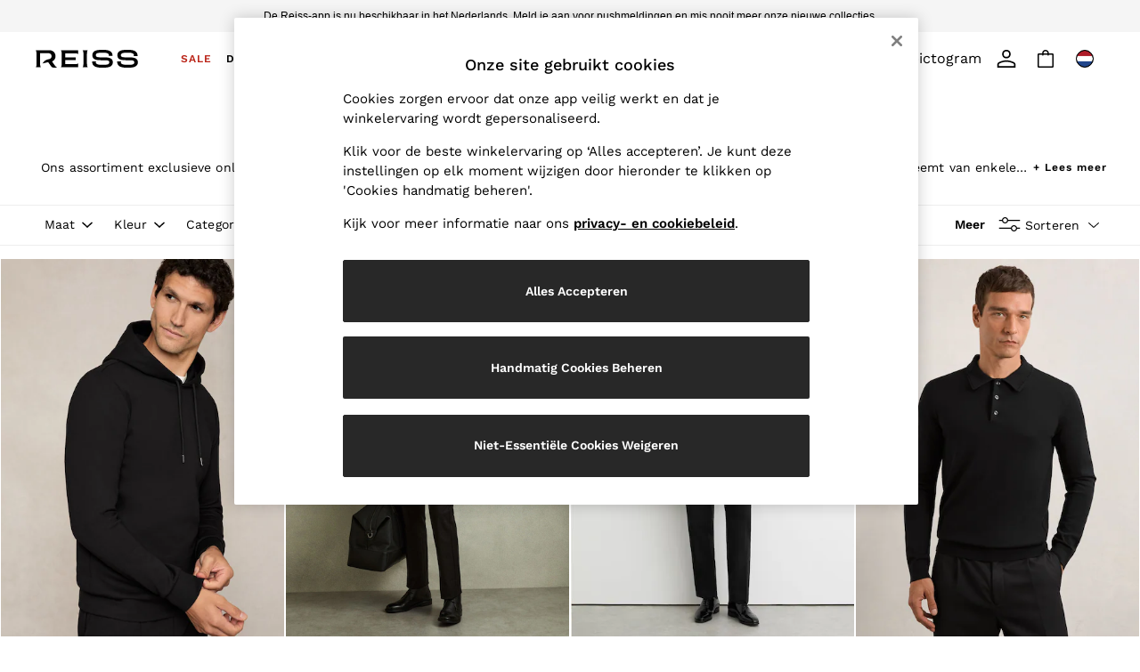

--- FILE ---
content_type: text/html; charset=utf-8
request_url: https://www.reiss.com/nl/nl/shop/promotion-reissonlineexclusivesmen-0
body_size: 68272
content:
<!DOCTYPE html><html lang="nl-NL" id="platform_modernisation" dir="ltr" data-tp-page="true"><head><meta http-equiv="X-UA-Compatible" class="notranslate" content="IE=edge,chrome=1" /><meta class="noIngestTitles notranslate" name="viewport" content="width=device-width, initial-scale=1.0, maximum-scale=5.0" /><link rel="shortcut icon" href="/nl/nl/static-content/icons/favicon/reiss.ico" type="image/x-icon" /><link rel="icon" href="/nl/nl/static-content/icons/favicon/reiss.ico" type="image/x-icon" />  
            
    <noscript id="header_version__preload">6.12.13</noscript>
    <noscript id="header_timestamp__preload">1768500099181</noscript>
    <link rel="preload" href="/nl/nl/static-content/ux-fabric/fonts/work-sans-500.woff2" as="font" type="font/woff2" crossorigin="" />
<link rel="preload" href="/nl/nl/static-content/ux-fabric/fonts/work-sans-400.woff2" as="font" type="font/woff2" crossorigin="" />
<link rel="preload" href="/nl/nl/static-content/ux-fabric/fonts/work-sans-600.woff2" as="font" type="font/woff2" crossorigin="" />
    <style id="font-ssr-styles-#platform_modernisation_header" type="text/css">
@font-face {
    font-family: "work-sans-500";
    src: url("/nl/nl/static-content/ux-fabric/fonts/work-sans-500.woff2") format('woff2');
    font-weight: 500;
}
@font-face {
    font-family: "work-sans-400";
    src: url("/nl/nl/static-content/ux-fabric/fonts/work-sans-400.woff2") format('woff2');
    font-weight: 400;
}
@font-face {
    font-family: "work-sans-600";
    src: url("/nl/nl/static-content/ux-fabric/fonts/work-sans-600.woff2") format('woff2');
    font-weight: 600;
}

#platform_modernisation_header {
    font-family: "work-sans-400", -apple-system, BlinkMacSystemFont, 'Segoe UI', Roboto, Oxygen, Ubuntu, Cantarell, 'Open Sans', 'Helvetica Neue', sans-serif;
}
</style>
    
    <meta name="apple-mobile-web-app-title" content="Reiss" />
    <meta name="application-name" content="Reiss" />

    
    <link rel="apple-touch-icon-precomposed" sizes="60x60" href="/nl/nl/static-content/icons/header/reiss/shared/splashicons/ios-notification-60x60.png" /> <link rel="apple-touch-icon-precomposed" sizes="120x120" href="/nl/nl/static-content/icons/header/reiss/shared/splashicons/ios-iphone-120x120.png" /> <link rel="apple-touch-icon-precomposed" sizes="152x152" href="/nl/nl/static-content/icons/header/reiss/shared/splashicons/ios-ipad-152x152.png" /> <link rel="apple-touch-icon-precomposed" sizes="167x167" href="/nl/nl/static-content/icons/header/reiss/shared/splashicons/ios-ipad-pro-167x167.png" /> <link rel="apple-touch-icon-precomposed" sizes="180x180" href="/nl/nl/static-content/icons/header/reiss/shared/splashicons/ios-iphone-180x180.png" />  
    
    <script> if(!dataLayer) var dataLayer=[] </script> 
    <script name="headerConfigs">
            window.cloudHeader = { ...window.cloudHeader || {}, UCMEnabled: true, cookieConsent: false };
    </script>
    <link rel="preconnect" href="https://cdn.platform.next" /><link rel="preconnect" href="https://static.queue-it.net" />
    
<script src="/nl/nl/static-content/abtesting-sdk/www-reiss-com_abplatformconfig.js" type="text/javascript"></script>
<script src="/nl/nl/static-content/abtesting-sdk/abplatform.js" type="text/javascript"></script>

    

<script nomodule="" type="text/javascript">

console.log("IE11 Closest polyfill loaded")

if (!Element.prototype.matches) {
    Element.prototype.matches =
      Element.prototype.msMatchesSelector ||
      Element.prototype.webkitMatchesSelector;
  }
  
  if (!Element.prototype.closest) {
    Element.prototype.closest = function(s) {
      var el = this;
  
      do {
        if (Element.prototype.matches.call(el, s)) return el;
        el = el.parentElement || el.parentNode;
      } while (el !== null && el.nodeType === 1);
      return null;
    };
  }
  </script>

<script src="/nl/nl/static-content/gtm-sdk/gtm.js"></script>
<script type="text/javascript"> 

    function getCookieValue (cookieName) {        
        return ('; '+document.cookie).split("; " + cookieName + "=").pop().split(';')[0] || "";
    }

    function getDeviceType () {        
        return getCookieValue("NextDeviceType").toLowerCase() || "desktop"
    }
    if (window.document.querySelector("[data-tp-page='true']") || (window.platmodflags && window.platmodflags.gtmDataLayerEvents) && GoogleAnalyticsNext) {
         GoogleAnalyticsNext.Setup({
            siteLayout: getDeviceType(), 
            siteCountry: "NL", 
            siteLanguage: "nl",
            siteUrl: "https://www.reiss.com/nl/nl",
        })
        GoogleAnalyticsNext.TrackSiteDetailsEvent({
            device_type: getDeviceType(),
            site_layout: getDeviceType(),
            site_country: "NL",
            site_language: "nl",
            domain_name: "https://www.reiss.com",
            channel_country: "Netherlands",
            channel_country_code: "NL",
            channel_currency_code: "EUR",
        }, "https://www.reiss.com/nl/nl")
        GoogleAnalyticsNext.TrackSimpleEvent({isUserConsentFeatureEnabled: "True"})
        GoogleAnalyticsNext.TrackSimpleEvent({isUserConsentDatabaseEnabled: "True"})
    }

</script>

        
        
<script src="https://cdn.cookielaw.org/scripttemplates/otSDKStub.js" type="text/javascript" data-document-language="true" charset="UTF-8" data-domain-script="c529cb96-1968-40aa-a038-a248cda45ccc">
</script>
<script type="text/javascript">
    function OptanonWrapper() {
        var UCMClosed = document.cookie.indexOf("OptanonAlertBoxClosed") > -1;
        if (UCMClosed && window.subjects["$ COOKIE_POLICY_CLOSE"]) {
            window.subjects["$ COOKIE_POLICY_CLOSE"].next()
        }
    }
</script>

        
        
<script type="text/javascript" src="//static.queue-it.net/script/queueclient.min.js"></script>
<script data-queueit-c="next" type="text/javascript" src="//static.queue-it.net/script/queueconfigloader.js"></script>
     
        <script src="/nl/nl/static-content/vendors/react/17.0.2/umd/react.production.min.js" defer=""></script>
                <script src="/nl/nl/static-content/vendors/react/17.0.2/umd/react-dom.production.min.js" defer=""></script>
        <script nomodule="" src="/nl/nl/static-content/vendors/core-js/3.18.3/core.min.js" defer=""></script>
        <script name="uxFabric">
        window.uxFabric = window.uxFabric || {};
        window.uxFabric["v3-reiss-header"] = {"primary":{"main":"rgba(40, 40, 40, 1)","dark":"rgba(40, 40, 40, 1)","light":"rgba(40, 40, 40, 1)","contrast":"rgba(255, 255, 255, 1)","shades":{"4p":"rgba(40, 40, 40, 0.04)","8p":"rgba(40, 40, 40, 0.08)","12p":"rgba(40, 40, 40, 0.12)","disabled30p":"rgba(40, 40, 40, 0.3)","50p":"rgba(40, 40, 40, 0.5)"}},"secondary":{"main":"rgba(0, 0, 0, 1)","dark":"rgba(0, 0, 0, 1)","light":"rgba(51, 51, 51, 1)","contrast":"rgba(255, 255, 255, 1)","shades":{"4p":"rgba(0, 0, 0, 0.04)","8p":"rgba(0, 0, 0, 0.08)","12p":"rgba(0, 0, 0, 0.12)","disabled30p":"rgba(0, 0, 0, 0.3)","50p":"rgba(0, 0, 0, 0.5)"}},"text":{"primary":"rgba(0, 0, 0, 1)","secondary":"rgba(97, 97, 97, 1)","disabled":"rgba(179, 179, 179, 1)","contrast":"rgba(255, 255, 255, 1)"},"action":{"default":{"enabled":{"backgroundColor":"rgba(255, 255, 255, 1)","borderColor":"rgba(148, 148, 148, 1)","iconColor":"rgba(0, 0, 0, 1)"},"hovered":{"backgroundColor":"rgba(255, 255, 255, 1)","borderColor":"rgba(66, 66, 66, 1)"},"selected":{"backgroundColor":"rgba(255, 255, 255, 1)","borderColor":"rgba(0, 0, 0, 1)"},"disabled":{"backgroundColor":"rgba(255, 255, 255, 1)","borderColor":"rgba(189, 189, 189, 1)","iconColor":"rgba(179, 179, 179, 1)"},"error":{"backgroundColor":"rgba(255, 255, 255, 1)","borderColor":"rgba(217, 20, 64, 1)","iconColor":"rgba(0, 0, 0, 1)"}},"strong":{"enabled":{"backgroundColor":"rgba(255, 255, 255, 1)","borderColor":"rgba(0, 0, 0, 0)","borderBottomColor":"rgba(0, 0, 0, 1)"},"hovered":{"backgroundColor":"rgba(255, 255, 255, 1)","borderColor":"rgba(66, 66, 66, 0)","borderBottomColor":"rgba(66, 66, 66, 1)"},"selected":{"backgroundColor":"rgba(255, 255, 255, 1)","borderColor":"rgba(0, 0, 0, 0)","borderBottomColor":"rgba(0, 0, 0, 1)"},"disabled":{"backgroundColor":"rgba(255, 255, 255, 1)","borderColor":"rgba(189, 189, 189, 0)","borderBottomColor":"rgba(189, 189, 189, 1)"},"error":{"backgroundColor":"rgba(255, 255, 255, 1)","borderColor":"rgba(217, 20, 64, 0)","iconColor":"rgba(0, 0, 0, 1)","borderBottomColor":"rgba(217, 20, 64, 1)"}}},"grey":{"50":"rgba(250, 250, 250, 1)","100":"rgba(245, 245, 245, 1)","200":"rgba(238, 238, 238, 1)","300":"rgba(224, 224, 224, 1)","400":"rgba(189, 189, 189, 1)","500":"rgba(158, 158, 158, 1)","600":"rgba(117, 117, 117, 1)","700":"rgba(97, 97, 97, 1)","800":"rgba(66, 66, 66, 1)","900":"rgba(33, 33, 33, 1)","white":"rgba(255, 255, 255, 1)","black":"rgba(0, 0, 0, 1)"},"background":{"main":"rgba(247, 247, 247, 1)","paper":"rgba(255, 255, 255, 1)"},"interactive":{"focus":{"default":{"outlineColor":"rgba(29, 137, 221, 1)"}}},"brand":{"clearance":{"default":{"backgroundColor":"rgba(144, 0, 0, 1)","contrastTextColor":"rgba(255, 255, 255, 1)","textColor":"rgba(144, 0, 0, 1)"}},"markdown":{"default":{"backgroundColor":"rgba(144, 0, 0, 1)","contrastTextColor":"rgba(255, 255, 255, 1)","textColor":"rgba(144, 0, 0, 1)"}},"promotion":{"default":{"backgroundColor":"rgba(144, 0, 0, 1)","contrastTextColor":"rgba(255, 255, 255, 1)","iconColor":"rgba(255, 255, 255, 1)","textColor":"rgba(144, 0, 0, 1)"}},"sale":{"default":{"backgroundColor":"rgba(144, 0, 0, 1)","contrastTextColor":"rgba(255, 255, 255, 1)","textColor":"rgba(144, 0, 0, 1)"},"vip":{"enabled":{"backgroundColor":"rgba(236, 181, 107, 1)","contrastTextColor":"rgba(0, 0, 0, 1)","iconColor":"rgba(0, 0, 0, 1)","borderColor":"rgba(236, 181, 107, 1)","textColor":"rgba(236, 181, 107, 1)"},"disabled":{"backgroundColor":"rgba(236, 181, 107, 1)","contrastTextColor":"rgba(179, 179, 179, 1)","iconColor":"rgba(179, 179, 179, 1)","borderColor":"rgba(236, 181, 107, 1)","textColor":"rgba(236, 181, 107, 1)"},"hovered":{"backgroundColor":"rgba(238, 188, 122, 1)","contrastTextColor":"rgba(0, 0, 0, 1)","iconColor":"rgba(0, 0, 0, 1)","borderColor":"rgba(238, 188, 122, 1)","textColor":"rgba(238, 188, 122, 1)"}}},"error":{"default":{"textColor":"rgba(217, 20, 64, 1)"},"stock":{"textColor":"rgba(0, 0, 0, 1)"}},"info":{"default":{"textColor":"rgba(29, 137, 221, 1)"},"stock":{"textColor":"rgba(0, 0, 0, 1)"}},"success":{"default":{"textColor":"rgba(37, 127, 57, 1)"},"stock":{"textColor":"rgba(0, 0, 0, 1)"}},"warning":{"default":{"textColor":"rgba(216, 143, 49, 1)"},"stock":{"textColor":"rgba(0, 0, 0, 1)"}}},"components":{"alert":{"error":{"default":{"backgroundColor":"rgba(253, 243, 245, 1)","borderColor":"rgba(144, 0, 0, 1)","iconColor":"rgba(0, 0, 0, 1)","textColor":"rgba(0, 0, 0, 1)"}},"warning":{"default":{"backgroundColor":"rgba(253, 249, 245, 1)","borderColor":"rgba(216, 143, 49, 1)","iconColor":"rgba(0, 0, 0, 1)","textColor":"rgba(0, 0, 0, 1)"},"signal":{"backgroundColor":"rgba(238, 238, 238, 1)","borderColor":"rgba(238, 238, 238, 1)","iconColor":"rgba(0, 0, 0, 1)","textColor":"rgba(0, 0, 0, 1)"}},"info":{"default":{"backgroundColor":"rgba(244, 249, 253, 1)","borderColor":"rgba(29, 137, 221, 1)","iconColor":"rgba(0, 0, 0, 1)","textColor":"rgba(0, 0, 0, 1)"}},"success":{"default":{"backgroundColor":"rgba(244, 249, 246, 1)","borderColor":"rgba(37, 127, 57, 1)","iconColor":"rgba(0, 0, 0, 1)","textColor":"rgba(0, 0, 0, 1)"}}},"appBar":{"globalBar":{"default":{"backgroundColor":"rgba(245, 245, 245, 1)","borderColor":"rgba(245, 245, 245, 1)","iconColor":"rgba(0, 0, 0, 1)","button":{"outlined":{"secondary":{"enabled":{"backgroundColor":"rgba(0, 0, 0, 0)","borderColor":"rgba(255, 255, 255, 1)","contrastTextColor":"rgba(255, 255, 255, 1)"}},"primary":{"enabled":{"borderColor":"rgba(0, 0, 0, 1)"}}},"contained":{"primary":{"enabled":{"backgroundColor":"rgba(255, 255, 255, 1)","contained":{"primary":{"enabled":{"contrastTextColor":"rgba(0, 0, 0, 1)"}}}}}}},"textColor":"rgba(0, 0, 0, 1)","divider":{"default":{"borderColor":"rgba(255, 255, 255, 1)"}}}},"brandBar":{"default":{"backgroundColor":"rgba(255, 255, 255, 1)","borderColor":"rgba(255, 255, 255, 1)","iconColor":"rgba(0, 0, 0, 1)","textColor":"rgba(0, 0, 0, 1)","tab":{"default":{"active":{"borderColor":"rgba(0, 0, 0, 1)"},"enabled":{"borderColor":"rgba(158, 158, 158, 1)"}}},"button":{"outlined":{"primary":{"enabled":{"borderColor":"rgba(0, 0, 0, 1)"}}}}},"secure":{"borderColor":"rgba(238, 238, 238, 1)"}},"navBar":{"default":{"backgroundColor":"rgba(245, 245, 245, 1)","borderColor":"rgba(238, 238, 238, 0)","iconColor":"rgba(255, 255, 255, 1)","gradientLeft":"linear-gradient(to right, rgba(245, 245, 245, 1), rgba(245, 245, 245, 0))","gradientRight":"linear-gradient(to right, rgba(245, 245, 245, 0.01), rgba(245, 245, 245, 1))"}},"backToNext":{"default":{"backgroundColor":"rgba(0, 0, 0, 1)","textColor":"rgba(255, 255, 255, 1)","iconColor":"rgba(255, 255, 255, 1)"}}},"avatar":{"root":{"borderColor":"rgba(255, 255, 255, 1)"},"iconAvatar":{"backgroundColor":"rgba(247, 247, 247, 1)","iconColor":"rgba(0, 0, 0, 1)"},"textAvatar":{"backgroundColor":"rgba(247, 247, 247, 1)","textColor":"rgba(0, 0, 0, 1)"}},"backdrop":{"default":{"backgroundColor":"rgba(0, 0, 0, 0.8)"},"paper":{"backgroundColor":"rgba(255, 255, 255, 0.8)"}},"badge":{"primary":{"backgroundColor":"rgba(40, 40, 40, 1)","iconColor":"rgba(255, 255, 255, 1)","textColor":"rgba(255, 255, 255, 1)"},"secondary":{"backgroundColor":"rgba(0, 0, 0, 1)","iconColor":"rgba(255, 255, 255, 1)","textColor":"rgba(255, 255, 255, 1)"},"notification":{"backgroundColor":"rgba(144, 0, 0, 1)","iconColor":"rgba(255, 255, 255, 1)","textColor":"rgba(255, 255, 255, 1)"}},"breadcrumb":{"default":{"backgroundColor":"rgba(255, 255, 255, 1)","borderBottomColor":"rgba(238, 238, 238, 1)","borderTopColor":"rgba(238, 238, 238, 1)","button":{"enabled":{"backgroundColor":"rgba(255, 255, 255, 1)","borderTopColor":"rgba(238, 238, 238, 1)","borderBottomColor":"rgba(238, 238, 238, 1)","borderLeftColor":"rgba(238, 238, 238, 1)","borderRightColor":"rgba(238, 238, 238, 1)","contrastTextColor":"rgba(0, 0, 0, 1)","iconColor":"rgba(0, 0, 0, 1)"},"hovered":{"backgroundColor":"rgba(255, 255, 255, 1)","borderTopColor":"rgba(238, 238, 238, 1)","borderBottomColor":"rgba(238, 238, 238, 1)","borderLeftColor":"rgba(238, 238, 238, 1)","borderRightColor":"rgba(238, 238, 238, 1)","contrastTextColor":"rgba(0, 0, 0, 1)","iconColor":"rgba(0, 0, 0, 1)"}},"gradientLeft":"linear-gradient(to right, rgba(255, 255, 255, 1), rgba(255, 255, 255, 0))","gradientRight":"linear-gradient(to right, rgba(255, 255, 255, 0), rgba(255, 255, 255, 1))"}},"button":{"contained":{"primary":{"enabled":{"contrastTextColor":"rgba(255, 255, 255, 1)","iconColor":"rgba(255, 255, 255, 1)","backgroundColor":"rgba(40, 40, 40, 1)"},"hovered":{"backgroundColor":"rgba(40, 40, 40, 1)","contrastTextColor":"rgba(255, 255, 255, 1)","iconColor":"rgba(255, 255, 255, 1)"},"disabled":{"backgroundColor":"rgba(147, 147, 147, 1)","contrastTextColor":"rgba(255, 255, 255, 1)","iconColor":"rgba(255, 255, 255, 1)"}},"secondary":{"enabled":{"backgroundColor":"rgba(0, 0, 0, 1)","contrastTextColor":"rgba(255, 255, 255, 1)","iconColor":"rgba(255, 255, 255, 1)"},"hovered":{"backgroundColor":"rgba(51, 51, 51, 1)","contrastTextColor":"rgba(255, 255, 255, 1)","iconColor":"rgba(255, 255, 255, 1)"},"disabled":{"backgroundColor":"rgba(179, 179, 179, 1)","contrastTextColor":"rgba(255, 255, 255, 1)","iconColor":"rgba(255, 255, 255, 1)"}}},"outlined":{"primary":{"enabled":{"backgroundColor":"rgba(255, 255, 255, 1)","borderColor":"rgba(40, 40, 40, 1)","contrastTextColor":"rgba(40, 40, 40, 1)","iconColor":"rgba(40, 40, 40, 1)"},"hovered":{"backgroundColor":"rgba(255, 255, 255, 1)","borderColor":"rgba(40, 40, 40, 1)","contrastTextColor":"rgba(40, 40, 40, 1)","iconColor":"rgba(40, 40, 40, 1)"},"disabled":{"backgroundColor":"rgba(255, 255, 255, 1)","borderColor":"rgba(147, 147, 147, 1)","contrastTextColor":"rgba(147, 147, 147, 1)","iconColor":"rgba(147, 147, 147, 1)"}},"secondary":{"enabled":{"backgroundColor":"rgba(255, 255, 255, 1)","borderColor":"rgba(0, 0, 0, 1)","contrastTextColor":"rgba(0, 0, 0, 1)","iconColor":"rgba(0, 0, 0, 1)"},"hovered":{"backgroundColor":"rgba(255, 255, 255, 1)","borderColor":"rgba(51, 51, 51, 1)","contrastTextColor":"rgba(51, 51, 51, 1)","iconColor":"rgba(51, 51, 51, 1)"},"disabled":{"backgroundColor":"rgba(255, 255, 255, 1)","borderColor":"rgba(179, 179, 179, 1)","contrastTextColor":"rgba(179, 179, 179, 1)","iconColor":"rgba(179, 179, 179, 1)"}}},"unstyled":{"primary":{"enabled":{"contrastTextColor":"rgba(40, 40, 40, 1)","iconColor":"rgba(40, 40, 40, 1)"},"hovered":{"contrastTextColor":"rgba(40, 40, 40, 1)","iconColor":"rgba(40, 40, 40, 1)"},"disabled":{"contrastTextColor":"rgba(147, 147, 147, 1)","iconColor":"rgba(147, 147, 147, 1)"}},"secondary":{"enabled":{"contrastTextColor":"rgba(0, 0, 0, 1)","iconColor":"rgba(0, 0, 0, 1)"},"hovered":{"contrastTextColor":"rgba(51, 51, 51, 1)","iconColor":"rgba(51, 51, 51, 1)"},"disabled":{"contrastTextColor":"rgba(179, 179, 179, 1)","iconColor":"rgba(179, 179, 179, 1)"}}}},"buttonGroup":{"default":{"borderBottomColor":"rgba(238, 238, 238, 1)","borderTopColor":"rgba(238, 238, 238, 1)","borderColor":"rgba(238, 238, 238, 1)"}},"card":{"cardHeader":{"default":{"backgroundColor":"rgba(255, 255, 255, 1)","borderColor":"rgba(238, 238, 238, 1)","textColor":"rgba(0, 0, 0, 1)","iconColor":"rgba(0, 0, 0, 1)"}},"cardActions":{"default":{"backgroundColor":"rgba(247, 247, 247, 1)","borderColor":"rgba(238, 238, 238, 1)"}},"cardContent":{"default":{"backgroundColor":"rgba(255, 255, 255, 1)","borderColor":"rgba(217, 217, 217, 1)"}}},"checkbox":{"default":{"unselected":{"enabled":{"backgroundColor":"rgba(255, 255, 255, 1)","borderColor":"rgba(146, 146, 146, 1)"},"hovered":{"backgroundColor":"rgba(255, 255, 255, 1)","borderColor":"rgba(0, 0, 0, 1)"},"disabled":{"backgroundColor":"rgba(247, 247, 247, 1)","borderColor":"rgba(189, 189, 189, 1)"}},"selected":{"enabled":{"backgroundColor":"rgba(255, 255, 255, 1)","borderColor":"rgba(40, 40, 40, 1)"},"hovered":{"backgroundColor":"rgba(255, 255, 255, 1)","borderColor":"rgba(40, 40, 40, 1)"},"disabled":{"backgroundColor":"rgba(247, 247, 247, 1)","borderColor":"rgba(189, 189, 189, 1)"}},"checkmark":{"enabled":{"iconColor":"rgba(0, 0, 0, 1)"},"disabled":{"iconColor":"rgba(189, 189, 189, 1)"}}}},"chip":{"filled":{"default":{"enabled":{"backgroundColor":"rgba(247, 247, 247, 1)","contrastTextColor":"rgba(0, 0, 0, 1)","iconColor":"rgba(0, 0, 0, 1)"},"hovered":{"backgroundColor":"rgba(234, 234, 234, 1)","contrastTextColor":"rgba(0, 0, 0, 1)","iconColor":"rgba(0, 0, 0, 1)"},"disabled":{"backgroundColor":"rgba(247, 247, 247, 1)","contrastTextColor":"rgba(179, 179, 179, 1)","iconColor":"rgba(179, 179, 179, 1)"}},"attribute":{"enabled":{"backgroundColor":"rgba(255, 255, 255, 1)","contrastTextColor":"rgba(0, 0, 0, 1)"}}},"outlined":{"default":{"enabled":{"backgroundColor":"rgba(255, 255, 255, 1)","borderColor":"rgba(247, 247, 247, 1)","contrastTextColor":"rgba(0, 0, 0, 1)","iconColor":"rgba(0, 0, 0, 1)"},"hovered":{"backgroundColor":"rgba(247, 247, 247, 1)","borderColor":"rgba(238, 238, 238, 1)","contrastTextColor":"rgba(0, 0, 0, 1)","iconColor":"rgba(0, 0, 0, 1)"},"disabled":{"backgroundColor":"rgba(255, 255, 255, 1)","borderColor":"rgba(179, 179, 179, 0)","contrastTextColor":"rgba(179, 179, 179, 1)","iconColor":"rgba(179, 179, 179, 1)"}}}},"dialog":{"dialogHeader":{"default":{"backgroundColor":"rgba(255, 255, 255, 1)","borderBottomColor":"rgba(238, 238, 238, 0)","borderColor":"rgba(234, 234, 234, 1)","textColor":"rgba(0, 0, 0, 1)","iconColor":"rgba(0, 0, 0, 1)"}},"dialogContent":{"default":{"backgroundColor":"rgba(255, 255, 255, 1)","borderColor":"rgba(234, 234, 234, 1)","textColor":"rgba(0, 0, 0, 1)"}},"dialogActions":{"default":{"backgroundColor":"rgba(255, 255, 255, 1)","borderColor":"rgba(234, 234, 234, 1)","borderTopColor":"rgba(238, 238, 238, 0)","textColor":"rgba(0, 0, 0, 1)"}}},"divider":{"default":{"borderColor":"rgba(238, 238, 238, 1)"},"strong":{"borderColor":"rgba(148, 148, 148, 1)"}},"drawer":{"default":{"iconColor":"rgba(255, 255, 255, 1)"}},"floatingActionButton":{"default":{"enabled":{"backgroundColor":"rgba(0, 0, 0, 1)","iconColor":"rgba(255, 255, 255, 1)"},"focused":{"backgroundColor":"rgba(0, 0, 0, 1)","iconColor":"rgba(255, 255, 255, 1)"},"hovered":{"backgroundColor":"rgba(51, 51, 51, 1)","iconColor":"rgba(255, 255, 255, 1)"}}},"footer":{"default":{"backgroundColor":"rgba(255, 255, 255, 1)","action":{"default":{"enabled":{"iconColor":"rgba(0, 0, 0, 1)"}}},"link":{"primary":{"enabled":{"textColor":"rgba(0, 0, 0, 1)"},"hovered":{"textColor":"rgba(0, 0, 0, 1)"}},"inherit":{"enabled":{"textColor":"rgba(0, 0, 0, 1)"},"hovered":{"textColor":"rgba(0, 0, 0, 1)"}}},"text":{"primary":"rgba(0, 0, 0, 1)","secondary":"rgba(97, 97, 97, 1)"},"divider":{"default":{"borderColor":"rgba(238, 238, 238, 1)"}}}},"imageCarousel":{"gallery":{"enabled":{"borderColor":"rgba(238, 238, 238, 1)"}},"default":{"button":{"contained":{"addToBag":{"enabled":{"backgroundColor":"rgba(40, 40, 40, 1)","textColor":"rgba(255, 255, 255, 1)","iconColor":"rgba(255, 255, 255, 1)"},"hovered":{"backgroundColor":"rgba(40, 40, 40, 1)","textColor":"rgba(255, 255, 255, 1)","iconColor":"rgba(255, 255, 255, 1)"},"disabled":{"backgroundColor":"rgba(147, 147, 147, 1)","textColor":"rgba(255, 255, 255, 1)","iconColor":"rgba(255, 255, 255, 1)"}}},"outlined":{"enlarge":{"enabled":{"backgroundColor":"rgba(255, 255, 255, 0)","borderColor":"rgba(255, 255, 255, 0)","iconColor":"rgba(0, 0, 0, 1)"},"hovered":{"backgroundColor":"rgba(255, 255, 255, 0)","borderColor":"rgba(255, 255, 255, 0)","iconColor":"rgba(0, 0, 0, 1)"},"disabled":{"backgroundColor":"rgba(255, 255, 255, 0)","borderColor":"rgba(255, 255, 255, 0)","iconColor":"rgba(179, 179, 179, 1)"}},"favourite":{"enabled":{"backgroundColor":"rgba(255, 255, 255, 0)","borderColor":"rgba(255, 255, 255, 0)","iconColor":"rgba(0, 0, 0, 1)"},"hovered":{"backgroundColor":"rgba(255, 255, 255, 0)","borderColor":"rgba(255, 255, 255, 0)","iconColor":"rgba(0, 0, 0, 1)"},"disabled":{"backgroundColor":"rgba(255, 255, 255, 0)","borderColor":"rgba(255, 255, 255, 0)","iconColor":"rgba(179, 179, 179, 1)"}},"navigation":{"enabled":{"backgroundColor":"rgba(255, 255, 255, 0)","borderColor":"rgba(255, 255, 255, 0)","iconColor":"rgba(0, 0, 0, 1)"},"hovered":{"backgroundColor":"rgba(255, 255, 255, 0)","borderColor":"rgba(255, 255, 255, 0)","iconColor":"rgba(0, 0, 0, 1)"},"disabled":{"backgroundColor":"rgba(255, 255, 255, 0)","borderColor":"rgba(255, 255, 255, 0)","iconColor":"rgba(179, 179, 179, 1)"}},"video":{"enabled":{"backgroundColor":"rgba(255, 255, 255, 0.5)","borderColor":"rgba(255, 255, 255, 0.5)","iconColor":"rgba(0, 0, 0, 1)"},"hovered":{"backgroundColor":"rgba(255, 255, 255, 0.5)","borderColor":"rgba(255, 255, 255, 0.5)","iconColor":"rgba(0, 0, 0, 1)"},"disabled":{"backgroundColor":"rgba(255, 255, 255, 0.5)","borderColor":"rgba(255, 255, 255, 0.5)","iconColor":"rgba(179, 179, 179, 1)"}}}}}},"link":{"primary":{"enabled":{"textColor":"rgba(0, 0, 0, 1)"},"hovered":{"textColor":"rgba(0, 0, 0, 1)"}},"inherit":{"enabled":{"textColor":"rgba(0, 0, 0, 1)"},"hovered":{"textColor":"rgba(0, 0, 0, 1)"}},"contrast":{"enabled":{"textColor":"rgba(255, 255, 255, 1)"},"hovered":{"textColor":"rgba(255, 255, 255, 1)"}}},"menu":{"default":{"root":{"backgroundColor":"rgba(255, 255, 255, 1)","borderColor":"rgba(222, 222, 222, 1)"},"enabled":{"textColor":"rgba(0, 0, 0, 1)"},"disabled":{"textColor":"rgba(179, 179, 179, 1)"},"hovered":{"backgroundColor":"rgba(0, 0, 0, 1)","textColor":"rgba(255, 255, 255, 1)"},"selected":{"backgroundColor":"rgba(0, 0, 0, 1)","textColor":"rgba(255, 255, 255, 1)"}},"megaMenu":{"default":{"backgroundColor":"rgba(255, 255, 255, 1)","textColor":"rgba(0, 0, 0, 1)"},"mission":{"backgroundColor":"rgba(255, 255, 255, 1)","textColor":"rgba(0, 0, 0, 1)"},"gutter":{"backgroundColor":"rgba(255, 255, 255, 1)"},"navigationList":{"default":{"divider":{"default":{"borderColor":"rgba(238, 238, 238, 1)"}}},"quickLinks":{"backgroundColor":"rgba(255, 255, 255, 1)","divider":{"default":{"borderColor":"rgba(238, 238, 238, 0)"}}}}},"searchMenu":{"default":{"backgroundColor":"rgba(255, 255, 255, 1)","borderColor":"rgba(238, 238, 238, 1)"},"enriched":{"backgroundColor":"rgba(255, 255, 255, 1)"}}},"pagination":{"imageCarousel":{"root":{"backgroundColor":"rgba(255, 255, 255, 0)","borderColor":"rgba(255, 255, 255, 0)"},"enabled":{"backgroundColor":"rgba(255, 255, 255, 0.5)","borderColor":"rgba(158, 158, 158, 1)","iconColor":"rgba(0, 0, 0, 1)"},"active":{"borderColor":"rgba(158, 158, 158, 1)","backgroundColor":"rgba(255, 255, 255, 1)","iconColor":"rgba(0, 0, 0, 1)"}},"thumbnailCarousel":{"root":{"backgroundColor":"rgba(255, 255, 255, 0.4)","borderColor":"rgba(238, 238, 238, 0)"},"enabled":{"borderColor":"rgba(0, 0, 0, 0)"},"hovered":{"borderColor":"rgba(0, 0, 0, 1)"},"active":{"borderColor":"rgba(0, 0, 0, 1)"}}},"pill":{"date":{"active":{"backgroundColor":"rgba(255, 255, 255, 0)","borderColor":"rgba(0, 0, 0, 1)","textColor":"rgba(0, 0, 0, 1)"},"current":{"backgroundColor":"rgba(255, 255, 255, 0)","borderColor":"rgba(148, 148, 148, 0)","textColor":"rgba(0, 0, 0, 1)"},"disabled":{"backgroundColor":"rgba(247, 247, 247, 0)","borderColor":"rgba(234, 234, 234, 0)","textColor":"rgba(179, 179, 179, 1)"},"enabled":{"backgroundColor":"rgba(255, 255, 255, 0)","borderColor":"rgba(148, 148, 148, 0)","textColor":"rgba(0, 0, 0, 1)"},"hovered":{"backgroundColor":"rgba(255, 255, 255, 0)","borderColor":"rgba(66, 66, 66, 1)","textColor":"rgba(0, 0, 0, 1)"}},"default":{"active":{"backgroundColor":"rgba(255, 255, 255, 1)","borderColor":"rgba(0, 0, 0, 1)","textColor":"rgba(0, 0, 0, 1)"},"disabled":{"backgroundColor":"rgba(247, 247, 247, 0)","borderColor":"rgba(234, 234, 234, 0)","highlightColor1":"rgba(234, 234, 234, 0)","highlightColor2":"rgba(127, 127, 127, 1)","textColor":"rgba(127, 127, 127, 1)"},"disabledActive":{"backgroundColor":"rgba(247, 247, 247, 0)","borderColor":"rgba(127, 127, 127, 1)","highlightColor1":"rgba(234, 234, 234, 0)","highlightColor2":"rgba(127, 127, 127, 1)","textColor":"rgba(127, 127, 127, 1)"},"enabled":{"backgroundColor":"rgba(255, 255, 255, 1)","borderColor":"rgba(148, 148, 148, 0)","textColor":"rgba(0, 0, 0, 1)"},"hovered":{"backgroundColor":"rgba(255, 255, 255, 1)","borderColor":"rgba(66, 66, 66, 1)","textColor":"rgba(0, 0, 0, 1)"}},"image":{"root":{"button":{"enabled":{"backgroundColor":"rgba(247, 247, 247, 1)","borderColor":"rgba(238, 238, 238, 1)","textColor":"rgba(0, 0, 0, 1)"},"hovered":{"backgroundColor":"rgba(247, 247, 247, 1)","borderColor":"rgba(66, 66, 66, 1)","textColor":"rgba(0, 0, 0, 1)"}},"hovered":{"backgroundColor":"rgba(247, 247, 247, 1)"}},"active":{"backgroundColor":"rgba(255, 255, 255, 1)","borderColor":"rgba(0, 0, 0, 1)","textColor":"rgba(0, 0, 0, 1)"},"disabled":{"backgroundColor":"rgba(247, 247, 247, 1)","borderColor":"rgba(234, 234, 234, 1)","highlightColor1":"rgba(234, 234, 234, 0)","highlightColor2":"rgba(234, 234, 234, 1)","textColor":"rgba(209, 209, 209, 1)"},"disabledActive":{"backgroundColor":"rgba(247, 247, 247, 1)","borderColor":"rgba(0, 0, 0, 1)","highlightColor1":"rgba(234, 234, 234, 0)","highlightColor2":"rgba(234, 234, 234, 1)","textColor":"rgba(209, 209, 209, 1)"},"enabled":{"backgroundColor":"rgba(255, 255, 255, 1)","borderColor":"rgba(148, 148, 148, 1)","textColor":"rgba(0, 0, 0, 1)"},"hovered":{"backgroundColor":"rgba(255, 255, 255, 1)","borderColor":"rgba(66, 66, 66, 1)","textColor":"rgba(0, 0, 0, 1)"}}},"progress":{"circular":{"default":{"highlightColor":"rgba(0, 0, 0, 1)"}},"linear":{"reviews":{"root":{"backgroundColor":"rgba(247, 247, 247, 1)"},"enabled":{"backgroundColor":"rgba(255, 255, 255, 1)","highlightColor":"rgba(40, 40, 40, 1)"},"hovered":{"backgroundColor":"rgba(255, 255, 255, 1)","highlightColor":"rgba(40, 40, 40, 1)"},"disabled":{"backgroundColor":"rgba(255, 255, 255, 1)"}}}},"radio":{"default":{"unselected":{"enabled":{"backgroundColor":"rgba(255, 255, 255, 1)","borderColor":"rgba(146, 146, 146, 1)"},"hovered":{"backgroundColor":"rgba(255, 255, 255, 1)","borderColor":"rgba(0, 0, 0, 1)"},"disabled":{"backgroundColor":"rgba(247, 247, 247, 1)","borderColor":"rgba(189, 189, 189, 1)"}},"selected":{"enabled":{"backgroundColor":"rgba(255, 255, 255, 1)","borderColor":"rgba(0, 0, 0, 1)"},"hovered":{"backgroundColor":"rgba(255, 255, 255, 1)","borderColor":"rgba(0, 0, 0, 1)"},"disabled":{"backgroundColor":"rgba(247, 247, 247, 1)","borderColor":"rgba(189, 189, 189, 1)"}},"checkmark":{"enabled":{"iconColor":"rgba(0, 0, 0, 1)"},"disabled":{"iconColor":"rgba(189, 189, 189, 1)"}}}},"rating":{"default":{"enabled":{"backgroundColor":"rgba(0, 0, 0, 1)"},"hovered":{"backgroundColor":"rgba(66, 66, 66, 1)"},"disabled":{"backgroundColor":"rgba(224, 224, 224, 1)"}}},"ribbon":{"default":{"root":{"button":{"outlined":{"navigation":{"hovered":{"backgroundColor":"rgba(255, 255, 255, 0)","borderColor":"rgba(234, 234, 234, 0)","iconColor":"rgba(0, 0, 0, 1)"},"enabled":{"iconColor":"rgba(0, 0, 0, 1)","backgroundColor":"rgba(255, 255, 255, 0)","borderColor":"rgba(234, 234, 234, 0)"}}}}},"enabled":{"borderColor":"rgba(234, 234, 234, 0)"}},"recentlyViewed":{"root":{"borderColor":"rgba(238, 238, 238, 1)","chip":{"outlined":{"timestamp":{"enabled":{"borderColor":"rgba(238, 238, 238, 1)","backgroundColor":"rgba(247, 247, 247, 1)","textColor":"rgba(0, 0, 0, 1)"}}}}},"enabled":{"borderColor":"rgba(234, 234, 234, 0)","chip":{"outlined":{"bag":{"enabled":{"backgroundColor":"rgba(255, 255, 255, 0)","borderColor":"rgba(255, 255, 255, 0)","textColor":"rgba(0, 0, 0, 1)"}}}}}}},"searchBanner":{"default":{"banner":{"root":{"backgroundColor":"rgba(255, 255, 255, 1)"},"copyText":{"textColor":"rgba(0, 0, 0, 1)","link":{"primary":{"enabled":{"contrastTextColor":"rgba(0, 0, 0, 1)"},"hovered":{"contrastTextColor":"rgba(0, 0, 0, 1)"}}}},"chips":{"outlined":{"enabled":{"backgroundColor":"rgba(255, 255, 255, 1)","borderColor":"rgba(148, 148, 148, 0)","contrastTextColor":"rgba(0, 0, 0, 1)"},"hovered":{"backgroundColor":"rgba(247, 247, 247, 1)","borderColor":"rgba(0, 0, 0, 0)","contrastTextColor":"rgba(0, 0, 0, 1)"}}},"imageChips":{"backgroundColor":"rgba(247, 247, 247, 1)","textColor":"rgba(0, 0, 0, 1)","enabled":{"borderColor":"rgba(148, 148, 148, 0)"},"hovered":{"borderColor":"rgba(66, 66, 66, 0)"}}},"stripBanner":{"backgroundColor":"rgba(245, 245, 245, 1)","borderColor":"rgba(224, 224, 224, 0)","button":{"backgroundColor":"rgba(255, 255, 255, 1)","borderColor":"rgba(0, 0, 0, 1)","contrastTextColor":"rgba(0, 0, 0, 1)"},"typography":{"textColor":"rgba(0, 0, 0, 1)"}}}},"skeleton":{"default":{"backgroundColor":"rgba(245, 245, 245, 1)"}},"tab":{"default":{"root":{"borderColor":"rgba(0, 0, 0, 1)"},"enabled":{"backgroundColor":"rgba(255, 255, 255, 1)","borderBottomColor":"rgba(0, 0, 0, 1)","borderColor":"rgba(158, 158, 158, 1)","textColor":"rgba(0, 0, 0, 1)"},"hovered":{"backgroundColor":"rgba(247, 247, 247, 1)","borderBottomColor":"rgba(0, 0, 0, 1)","borderColor":"rgba(158, 158, 158, 1)","textColor":"rgba(0, 0, 0, 1)"},"active":{"backgroundColor":"rgba(255, 255, 255, 1)","borderBottomColor":"rgba(255, 255, 255, 1)","borderColor":"rgba(0, 0, 0, 1)","highlightColor":"rgba(40, 40, 40, 1)","textColor":"rgba(0, 0, 0, 1)"},"disabled":{"backgroundColor":"rgba(247, 247, 247, 1)","borderBottomColor":"rgba(0, 0, 0, 1)","borderColor":"rgba(158, 158, 158, 1)","highlightColor":"rgba(158, 158, 158, 1)","textColor":"rgba(179, 179, 179, 1)"}},"nav":{"default":{"enabled":{"backgroundColor":"rgba(0, 0, 0, 0)","textColor":"rgba(0, 0, 0, 1)"},"active":{"backgroundColor":"rgba(245, 245, 245, 1)","textColor":"rgba(0, 0, 0, 1)","highlightColor":"rgba(255, 255, 255, 1)"}},"sale":{"enabled":{"textColor":"rgba(144, 0, 0, 1)"},"active":{"textColor":"rgba(144, 0, 0, 1)"}},"clearance":{"enabled":{"textColor":"rgba(144, 0, 0, 1)"},"active":{"textColor":"rgba(144, 0, 0, 1)"}}}},"table":{"default":{"enabled":{"root":{"backgroundColor":"rgba(255, 255, 255, 1)","borderColor":"rgba(234, 234, 234, 1)"},"cellHeader":{"backgroundColor":"rgba(247, 247, 247, 1)","borderColor":"rgba(234, 234, 234, 1)","borderBottomColor":"rgba(158, 158, 158, 1)","textColor":"rgba(0, 0, 0, 1)"},"cellBodyOdd":{"backgroundColor":"rgba(255, 255, 255, 1)","borderColor":"rgba(234, 234, 234, 1)","borderBottomColor":"rgba(234, 234, 234, 1)","textColor":"rgba(0, 0, 0, 1)"},"cellBodyEven":{"backgroundColor":"rgba(247, 247, 247, 1)","borderColor":"rgba(234, 234, 234, 1)","borderBottomColor":"rgba(234, 234, 234, 1)","textColor":"rgba(0, 0, 0, 1)"}}}},"toggleButton":{"selected":{"default":{"backgroundColor":"rgba(230, 230, 230, 1)","borderColor":"rgba(0, 0, 0, 1)"}}},"tooltip":{"default":{"backgroundColor":"rgba(255, 255, 255, 1)","borderColor":"rgba(238, 238, 238, 0)","textColor":"rgba(0, 0, 0, 1)"}}},"global":{"h1":{"fontFamily":"work-sans-500","fontWeight":500,"textTransform":"none","textDecoration":"none","fontSize":"1.125rem","letterSpacing":0,"lineHeight":1.5},"h2":{"fontFamily":"work-sans-500","fontWeight":500,"textTransform":"none","textDecoration":"none","fontSize":"1rem","letterSpacing":0,"lineHeight":1.5},"h3":{"fontFamily":"work-sans-500","fontWeight":500,"textTransform":"none","textDecoration":"none","fontSize":"0.9375rem","letterSpacing":0,"lineHeight":1.5},"h4":{"fontFamily":"work-sans-500","fontWeight":500,"textTransform":"none","textDecoration":"none","fontSize":"0.875rem","letterSpacing":0,"lineHeight":1.5},"h5":{"fontFamily":"work-sans-500","fontWeight":500,"textTransform":"none","textDecoration":"none","fontSize":"0.8125rem","letterSpacing":0,"lineHeight":1.5},"h6":{"fontFamily":"work-sans-500","fontWeight":500,"textTransform":"none","textDecoration":"none","fontSize":"0.75rem","letterSpacing":0,"lineHeight":1.5},"body1":{"fontFamily":"work-sans-400","fontWeight":400,"textTransform":"none","textDecoration":"none","fontSize":"0.875rem","letterSpacing":0,"lineHeight":1.5},"body2":{"fontFamily":"work-sans-400","fontWeight":400,"textTransform":"none","textDecoration":"none","fontSize":"0.75rem","letterSpacing":0,"lineHeight":1.5},"body3":{"fontFamily":"work-sans-600","fontWeight":600,"textTransform":"none","textDecoration":"none","fontSize":"0.875rem","letterSpacing":0,"lineHeight":1.5},"body4":{"fontFamily":"work-sans-600","fontWeight":600,"textTransform":"none","textDecoration":"none","fontSize":"0.75rem","letterSpacing":0,"lineHeight":1.5},"body5":{"fontFamily":"work-sans-600","fontWeight":600,"textTransform":"none","textDecoration":"none","fontSize":"0.875rem","letterSpacing":0,"lineHeight":1.5},"body6":{"fontFamily":"work-sans-600","fontWeight":600,"textTransform":"none","textDecoration":"none","fontSize":"0.75rem","letterSpacing":0,"lineHeight":1.5},"subtitle1":{"fontFamily":"work-sans-600","fontWeight":600,"textTransform":"uppercase","textDecoration":"none","fontSize":"0.75rem","letterSpacing":1,"lineHeight":1.5},"subtitle2":{"fontFamily":"work-sans-600","fontWeight":600,"textTransform":"uppercase","textDecoration":"none","fontSize":"0.75rem","letterSpacing":1,"lineHeight":1.5},"overline":{"fontFamily":"work-sans-400","fontWeight":400,"textTransform":"uppercase","textDecoration":"none","fontSize":"0.75rem","letterSpacing":1,"lineHeight":1.5},"caption":{"fontFamily":"work-sans-400","fontWeight":400,"textTransform":"none","textDecoration":"none","fontSize":"0.75rem","letterSpacing":0,"lineHeight":1.5}},"component":{"buttonLarge":{"fontFamily":"work-sans-600","fontWeight":600,"textTransform":"none","textDecoration":"none","fontSize":"0.875rem","letterSpacing":0,"lineHeight":1.5},"buttonMedium":{"fontFamily":"work-sans-600","fontWeight":600,"textTransform":"none","textDecoration":"none","fontSize":"0.875rem","letterSpacing":0,"lineHeight":1.5},"buttonSmall":{"fontFamily":"work-sans-600","fontWeight":600,"textTransform":"none","textDecoration":"none","fontSize":"0.875rem","letterSpacing":0,"lineHeight":1.5},"inputLabel1":{"fontFamily":"work-sans-400","fontWeight":400,"textTransform":"none","textDecoration":"none","fontSize":"0.875rem","letterSpacing":0,"lineHeight":1.5},"inputLabel2":{"fontFamily":"work-sans-400","fontWeight":400,"textTransform":"none","textDecoration":"none","fontSize":"0.75rem","letterSpacing":0,"lineHeight":1.5},"inputText":{"fontFamily":"work-sans-400","fontWeight":400,"textTransform":"none","textDecoration":"none","fontSize":"0.875rem","letterSpacing":0,"lineHeight":1.5},"menuItem":{"fontFamily":"work-sans-400","fontWeight":400,"textTransform":"none","textDecoration":"none","fontSize":"0.875rem","letterSpacing":0,"lineHeight":1.5},"menuItemDense":{"fontFamily":"work-sans-400","fontWeight":400,"textTransform":"none","textDecoration":"none","fontSize":"0.875rem","letterSpacing":0,"lineHeight":1.5},"pillLabel1":{"fontFamily":"work-sans-400","fontWeight":400,"textTransform":"none","textDecoration":"none","fontSize":"0.875rem","letterSpacing":0,"lineHeight":1.5},"pillLabel2":{"fontFamily":"work-sans-600","fontWeight":600,"textTransform":"none","textDecoration":"none","fontSize":"0.875rem","letterSpacing":0,"lineHeight":1.5},"tabText1":{"fontFamily":"work-sans-400","fontWeight":400,"textTransform":"none","textDecoration":"none","fontSize":"0.875rem","letterSpacing":0,"lineHeight":1.5},"tabText2":{"fontFamily":"work-sans-600","fontWeight":600,"textTransform":"none","textDecoration":"none","fontSize":"0.875rem","letterSpacing":0,"lineHeight":1.5},"tabTextNav":{"fontFamily":"work-sans-600","fontWeight":600,"textTransform":"uppercase","textDecoration":"none","fontSize":"0.75rem","letterSpacing":1,"lineHeight":1.5},"chip":{"fontFamily":"work-sans-400","fontWeight":400,"textTransform":"none","textDecoration":"none","fontSize":"0.8125rem","letterSpacing":0,"lineHeight":1.5},"chipLabel2":{"fontFamily":"work-sans-600","fontWeight":600,"textTransform":"none","textDecoration":"none","fontSize":"0.6875rem","letterSpacing":0,"lineHeight":1.5},"helperText":{"fontFamily":"work-sans-400","fontWeight":400,"textTransform":"none","textDecoration":"none","fontSize":"0.75rem","letterSpacing":0,"lineHeight":1.5},"badgeLabel":{"fontFamily":"work-sans-600","fontWeight":600,"textTransform":"none","textDecoration":"none","fontSize":"0.625rem","letterSpacing":0,"lineHeight":1.5},"tooltip":{"fontFamily":"work-sans-600","fontWeight":600,"textTransform":"none","textDecoration":"none","fontSize":"0.625rem","letterSpacing":0,"lineHeight":1.5},"listItemSubtitle1":{"fontFamily":"work-sans-600","fontWeight":600,"textTransform":"capitalize","textDecoration":"none","fontSize":"0.875rem","letterSpacing":0,"lineHeight":1.5},"listItemSubtitle2":{"fontFamily":"work-sans-600","fontWeight":600,"textTransform":"uppercase","textDecoration":"none","fontSize":"0.875rem","letterSpacing":1,"lineHeight":1.5},"listItemDescription":{"fontFamily":"work-sans-400","fontWeight":400,"textTransform":"none","textDecoration":"none","fontSize":"0.75rem","letterSpacing":0,"lineHeight":1.5},"avatarInitials":{"fontFamily":"work-sans-400","fontWeight":400,"textTransform":"none","textDecoration":"none","fontSize":"1.25rem","letterSpacing":0,"lineHeight":1},"searchListItemLabel":{"fontFamily":"work-sans-600","fontWeight":600,"textTransform":"none","textDecoration":"none","fontSize":"0.75rem","letterSpacing":0,"lineHeight":1.5}},"elevation":{"header":"0rem 0rem 0rem 0rem rgba(0, 0, 0, 0), 0rem 0.1875rem 0.875rem 0.125rem rgba(0, 0, 0, 0), 0rem 0.5rem 0.625rem 0.0625rem rgba(0, 0, 0, 0)","popover":"0rem 0rem 0rem 0rem rgba(0, 0, 0, 0), 0rem 0rem 0rem 0rem rgba(0, 0, 0, 0), 0rem 0rem 0rem 0rem rgba(0, 0, 0, 0)","floatingActionButton":"0rem 0.3125rem 0.3125rem -0.1875rem rgba(0, 0, 0, 0.2), 0rem 0.5rem 0.625rem 0.0625rem rgba(0, 0, 0, 0.14), 0rem 0.1875rem 0.875rem 0.125rem rgba(0, 0, 0, 0.12)","menu":"0rem 0.3125rem 0.3125rem -0.1875rem rgba(0, 0, 0, 0.2), 0rem 0.5rem 0.625rem 0.0625rem rgba(0, 0, 0, 0.14), 0rem 0.1875rem 0.875rem 0.125rem rgba(0, 0, 0, 0.12)","tooltip":"0rem 0rem 0rem 0rem rgba(0, 0, 0, 0), 0rem 0.1875rem 0.875rem 0.125rem rgba(0, 0, 0, 0.12), 0rem 0.5rem 0.625rem 0.0625rem rgba(0, 0, 0, 0.14)"},"shape":{"global":{"button":{"small":{"borderRadius":"2px"},"medium":{"borderRadius":"2px"},"large":{"borderRadius":"2px"}},"iconButton":{"medium":{"borderRadius":"18px"},"large":{"borderRadius":"22px"}},"select":{"medium":{"borderRadius":"2px"},"large":{"borderRadius":"2px"}},"menu":{"default":{"borderRadius":"2px"}},"textArea":{"medium":{"borderRadius":0},"large":{"borderRadius":0}},"textField":{"medium":{"borderRadius":0},"large":{"borderRadius":0}},"toggleButton":{"medium":{"borderRadius":"2px"},"large":{"borderRadius":"2px"}},"fitPill":{"medium":{"borderRadius":"2px"},"large":{"borderRadius":"2px"}},"colorPill":{"medium":{"borderRadius":"18px"},"large":{"borderRadius":"22px"}},"sizePill":{"medium":{"borderRadius":"18px"},"large":{"borderRadius":"22px"}},"floatingActionButton":{"default":{"borderRadius":"22px"}},"tooltip":{"default":{"borderRadius":"4px"}},"popover":{"default":{"borderRadius":"2px"}},"check":{"default":{"borderRadius":0}},"chip":{"small":{"borderRadius":"2px"},"medium":{"borderRadius":"2px"}},"imageChip":{"default":{"borderRadius":0}},"ribbonButton":{"default":{"borderRadius":0}},"inputStepper":{"medium":{"borderRadius":"22px"},"large":{"borderRadius":"22px"}}}}}
        </script>
        <script id="HDR__LOADABLE_REQUIRED_CHUNKS__" type="application/json">[541,488,572,481,101,673,317,399,555,687,565,53,356]</script>
<script id="HDR__LOADABLE_REQUIRED_CHUNKS___ext" type="application/json">{"namedChunks":["wing25-header","standard-header","wing25-","standard-"]}</script>
<script defer="" data-chunk="main" src="/nl/nl/static-content/header/js/runtime~main.3c611d9c.js"></script>
<script defer="" data-chunk="main" src="/nl/nl/static-content/header/js/683.a1afc81d.js"></script>
<script defer="" data-chunk="main" src="/nl/nl/static-content/header/js/main.61f64273.js"></script>
<script defer="" data-chunk="wing25-header" src="/nl/nl/static-content/header/js/541.fe1ff8fc.chunk.js"></script>
<script defer="" data-chunk="wing25-header" src="/nl/nl/static-content/header/js/488.11908c46.chunk.js"></script>
<script defer="" data-chunk="wing25-header" src="/nl/nl/static-content/header/js/572.3582b3fb.chunk.js"></script>
<script defer="" data-chunk="wing25-header" src="/nl/nl/static-content/header/js/481.90b05ca2.chunk.js"></script>
<script defer="" data-chunk="wing25-header" src="/nl/nl/static-content/header/js/101.fdc243c4.chunk.js"></script>
<script defer="" data-chunk="wing25-header" src="/nl/nl/static-content/header/js/673.451ea7b7.chunk.js"></script>
<script defer="" data-chunk="wing25-header" src="/nl/nl/static-content/header/js/317.7f523b02.chunk.js"></script>
<script defer="" data-chunk="wing25-header" src="/nl/nl/static-content/header/js/wing25-header.c8b71932.chunk.js"></script>
<script defer="" data-chunk="standard-header" src="/nl/nl/static-content/header/js/standard-header.d91e150c.chunk.js"></script>
<script defer="" data-chunk="wing25-" src="/nl/nl/static-content/header/js/wing25-.47aa3373.chunk.js"></script>
<script defer="" data-chunk="standard-" src="/nl/nl/static-content/header/js/565.421b6a58.chunk.js"></script>
<script defer="" data-chunk="standard-" src="/nl/nl/static-content/header/js/53.7c8a8330.chunk.js"></script>
<script defer="" data-chunk="standard-" src="/nl/nl/static-content/header/js/standard-.527c80bd.chunk.js"></script>

        
        <noscript id="jss-insertion-point"></noscript>
        <noscript id="cloud_realm__preload">reiss</noscript>
        <noscript id="cloud_territory__preload">NL</noscript>
        <noscript id="cloud_language__preload">nl</noscript>
        
            

            <script id="PLP__LOADABLE_REQUIRED_CHUNKS__" type="application/json">[840,91,798,363,685,371,148,458,76,39,626,657,366,594]</script>
<script id="PLP__LOADABLE_REQUIRED_CHUNKS___ext" type="application/json">{"namedChunks":["linen25-plp","cashmere25-plp","standard-plp"]}</script>
<script defer="" data-chunk="main" src="/nl/nl/static-content/plp/js/runtime~main.412bb5b5.js"></script>
<script defer="" data-chunk="main" src="/nl/nl/static-content/plp/js/897.087b1b2c.js"></script>
<script defer="" data-chunk="main" src="/nl/nl/static-content/plp/js/main.28a845ea.js"></script>
<script defer="" data-chunk="linen25-plp" src="/nl/nl/static-content/plp/js/840.e3c03383.chunk.js"></script>
<script defer="" data-chunk="linen25-plp" src="/nl/nl/static-content/plp/js/91.d6b5ba00.chunk.js"></script>
<script defer="" data-chunk="linen25-plp" src="/nl/nl/static-content/plp/js/798.87626360.chunk.js"></script>
<script defer="" data-chunk="linen25-plp" src="/nl/nl/static-content/plp/js/363.ab7b76d7.chunk.js"></script>
<script defer="" data-chunk="linen25-plp" src="/nl/nl/static-content/plp/js/685.bf65cafb.chunk.js"></script>
<script defer="" data-chunk="linen25-plp" src="/nl/nl/static-content/plp/js/371.5ed0c180.chunk.js"></script>
<script defer="" data-chunk="linen25-plp" src="/nl/nl/static-content/plp/js/linen25-plp.b5033fea.chunk.js"></script>
<script defer="" data-chunk="cashmere25-plp" src="/nl/nl/static-content/plp/js/458.cda3f891.chunk.js"></script>
<script defer="" data-chunk="cashmere25-plp" src="/nl/nl/static-content/plp/js/76.dceebc97.chunk.js"></script>
<script defer="" data-chunk="cashmere25-plp" src="/nl/nl/static-content/plp/js/39.e2f0f6a9.chunk.js"></script>
<script defer="" data-chunk="cashmere25-plp" src="/nl/nl/static-content/plp/js/cashmere25-plp.2037e8dd.chunk.js"></script>
<script defer="" data-chunk="standard-plp" src="/nl/nl/static-content/plp/js/657.2c79533d.chunk.js"></script>
<script defer="" data-chunk="standard-plp" src="/nl/nl/static-content/plp/js/366.471f4497.chunk.js"></script>
<script defer="" data-chunk="standard-plp" src="/nl/nl/static-content/plp/js/standard-plp.1b84ee08.chunk.js"></script>
<link data-chunk="linen25-plp" rel="stylesheet" href="/nl/nl/static-content/plp/css/linen25-plp.5.58.4.chunk.css" />
<link data-chunk="cashmere25-plp" rel="stylesheet" href="/nl/nl/static-content/plp/css/cashmere25-plp.5.58.4.chunk.css" />
<link data-chunk="standard-plp" rel="stylesheet" href="/nl/nl/static-content/plp/css/standard-plp.5.58.4.chunk.css" />
            <noscript id="x-next-search-source">Zoekmachine</noscript>
            <noscript id="PLP_ENVIRONMENT_NAME">pd</noscript>
            

            
             
  <noscript id="productsummary_version">4.35.1</noscript> 
  <script id="PS__LOADABLE_REQUIRED_CHUNKS__" type="application/json">[315,270,19,429,761,111,858,698,786,552,294,340,621]</script>
<script id="PS__LOADABLE_REQUIRED_CHUNKS___ext" type="application/json">{"namedChunks":["bastingstitch25-product-summary","standard-product-summary","bastingstitch23-","bastingstitch23-product-summary"]}</script>
<script defer="" data-chunk="main" src="/nl/nl/static-content/productsummary/js/runtime~main.321a4937.js"></script>
<script defer="" data-chunk="main" src="/nl/nl/static-content/productsummary/js/576.5bec6abf.js"></script>
<script defer="" data-chunk="main" src="/nl/nl/static-content/productsummary/js/main.ff6fd65f.js"></script>
<script defer="" data-chunk="bastingstitch25-product-summary" src="/nl/nl/static-content/productsummary/js/315.15a38349.chunk.js"></script>
<script defer="" data-chunk="bastingstitch25-product-summary" src="/nl/nl/static-content/productsummary/js/270.df21e543.chunk.js"></script>
<script defer="" data-chunk="bastingstitch25-product-summary" src="/nl/nl/static-content/productsummary/js/19.f9e02545.chunk.js"></script>
<script defer="" data-chunk="bastingstitch25-product-summary" src="/nl/nl/static-content/productsummary/js/429.532a640f.chunk.js"></script>
<script defer="" data-chunk="bastingstitch25-product-summary" src="/nl/nl/static-content/productsummary/js/761.4c3992b4.chunk.js"></script>
<script defer="" data-chunk="bastingstitch25-product-summary" src="/nl/nl/static-content/productsummary/js/111.62caa4d6.chunk.js"></script>
<script defer="" data-chunk="bastingstitch25-product-summary" src="/nl/nl/static-content/productsummary/js/858.813d99a4.chunk.js"></script>
<script defer="" data-chunk="bastingstitch25-product-summary" src="/nl/nl/static-content/productsummary/js/698.871e03aa.chunk.js"></script>
<script defer="" data-chunk="bastingstitch25-product-summary" src="/nl/nl/static-content/productsummary/js/bastingstitch25-product-summary.929f6a50.chunk.js"></script>
<script defer="" data-chunk="standard-product-summary" src="/nl/nl/static-content/productsummary/js/552.91a3661f.chunk.js"></script>
<script defer="" data-chunk="standard-product-summary" src="/nl/nl/static-content/productsummary/js/standard-product-summary.a92f0a15.chunk.js"></script>
<script defer="" data-chunk="bastingstitch23-" src="/nl/nl/static-content/productsummary/js/bastingstitch23-.7ca2e9f3.chunk.js"></script>
<script defer="" data-chunk="bastingstitch23-product-summary" src="/nl/nl/static-content/productsummary/js/bastingstitch23-product-summary.cb756369.chunk.js"></script>

  <style>.prod-summary-star-rating--hidden span{display: none;}</style>
  <script name="themeColours">
    window.themeColours = window.themeColours || {};
    window.themeColours["v56.0.1"] = {"font":{"primary":{"regular":{"family":"\"work-sans-400\"","filename":"work-sans-400","formats":["woff2"],"weight":400,"letterSpacing":"0.0625rem"},"light":{"family":"\"work-sans-400\"","filename":"work-sans-400","formats":["woff2"],"weight":300,"letterSpacing":"0.0625rem"},"medium":{"family":"\"work-sans-500\"","filename":"work-sans-500","formats":["woff2"],"weight":600,"letterSpacing":"0.0625rem"},"bold":{"family":"\"work-sans-600\"","filename":"work-sans-600","formats":["woff2"],"weight":600,"letterSpacing":"0.0625rem"},"italic":{"family":"\"work-sans-400\"","filename":"work-sans-400","formats":["woff2"],"weight":400,"letterSpacing":"0.0625rem"},"compressedMedium":{"family":"\"work-sans-600\"","filename":"work-sans-600","formats":["woff2"],"weight":600,"letterSpacing":"0.0625rem"},"thin":{"family":"\"work-sans-400\"","filename":"work-sans-400","formats":["woff2"],"weight":300,"letterSpacing":"0.0625rem"}},"secondary":{"regular":{"family":"\"work-sans-400\"","filename":"work-sans-400","formats":["woff2"],"weight":400},"light":{"family":"\"work-sans-400\"","filename":"work-sans-400","formats":["woff2"],"weight":300},"medium":{"family":"\"work-sans-600\"","filename":"work-sans-600","formats":["woff2"],"weight":600},"italic":{"family":"\"work-sans-400\"","filename":"work-sans-400","formats":["woff2"],"weight":400},"bold":{"family":"\"work-sans-600\"","filename":"work-sans-600","formats":["woff2"],"weight":600}},"default":"\"Helvetica Neue\", Arial, sans-serif"},"typography":{"h1":{"fontFamily":"work-sans-500","fontWeight":500,"textTransform":"none","fontSize":"1.125rem","letterSpacing":"0.0625rem","lineHeight":1.5},"h2":{"fontFamily":"work-sans-600","fontWeight":600,"textTransform":"none","fontSize":"0.75rem","letterSpacing":0,"lineHeight":1.5},"h3":{"fontFamily":"work-sans-600","fontWeight":600,"textTransform":"none","fontSize":"0.75rem","letterSpacing":0,"lineHeight":1.5},"h4":{"fontFamily":"work-sans-600","fontWeight":600,"textTransform":"none","fontSize":"0.75rem","letterSpacing":"0.0625rem","lineHeight":1.5},"h5":{"fontFamily":"work-sans-600","fontWeight":600,"textTransform":"none","fontSize":"0.75rem","letterSpacing":0,"lineHeight":1.5},"h6":{"fontFamily":"work-sans-600","fontWeight":600,"textTransform":"none","fontSize":"0.75rem","letterSpacing":0,"lineHeight":1.5},"body1":{"fontFamily":"work-sans-400","fontWeight":400,"textTransform":"none","fontSize":"0.875rem","letterSpacing":0,"lineHeight":1.5},"body2":{"fontFamily":"work-sans-400","fontWeight":400,"textTransform":"none","fontSize":"0.75rem","letterSpacing":0,"lineHeight":1.5},"body3":{"fontFamily":"work-sans-600","fontWeight":600,"textTransform":"none","fontSize":"0.875rem","letterSpacing":0,"lineHeight":1.5},"body4":{"fontFamily":"work-sans-600","fontWeight":600,"textTransform":"none","fontSize":"0.75rem","letterSpacing":0,"lineHeight":1.5},"body5":{"fontFamily":"work-sans-400","fontWeight":400,"textTransform":"none","fontSize":"0.75rem","letterSpacing":"0.0625rem","lineHeight":1.5},"body6":{"fontFamily":"work-sans-600","fontWeight":600,"textTransform":"none","textDecoration":"none","fontSize":"0.75rem","letterSpacing":1,"lineHeight":1.5},"subtitle1":{"fontFamily":"work-sans-400","fontWeight":400,"textTransform":"none","fontSize":"0.75rem","letterSpacing":"0.0625rem","lineHeight":1.5},"subtitle2":{"fontFamily":"work-sans-600","fontWeight":600,"textTransform":"none","fontSize":"0.75rem","letterSpacing":"0.0625rem","lineHeight":"1.125rem"},"overline":{"fontFamily":"work-sans-400","fontWeight":400,"textTransform":"none","fontSize":"0.75rem","letterSpacing":"0.0625rem","lineHeight":1.5},"caption":{"fontFamily":"work-sans-400","fontWeight":400,"textTransform":"none","fontSize":"0.75rem","letterSpacing":0,"lineHeight":1.5}},"component":{"buttonMedium":{"fontFamily":"work-sans-600","fontWeight":600,"textTransform":"none","fontSize":"0.75rem","letterSpacing":"0.0625rem","lineHeight":1.5},"buttonLarge":{"fontFamily":"work-sans-600","fontWeight":600,"textTransform":"none","textDecoration":"none","fontSize":"0.875rem","letterSpacing":1,"lineHeight":1.5}},"form":{"buttonPrimary":{"border":"0.125rem","background":"#282828","color":"#FFF","radius":"0.125rem","opacity":"0.5","fontSize":"0.75rem","fontWeight":"700","textTransform":"none","letterSpacing":"0.0625rem"},"buttonSecondary":{"border":"0.0625rem solid #000","borderRadius":"1.375rem","background":"#FFF","color":"#000000","radius":"0.125rem","opacity":"0.5","fontSize":"0.75rem"},"buttonTertiary":{"border":"0.0625rem solid #9E9E9E","background":"#000","color":"#FFF","radius":"0.125rem","opacity":"0.5","fontSize":"0.75rem"},"input":{"radius":"0","borderRadius":"0","color":"#000","background":"#FFF","border":"0.0625rem solid","borderBottom":"0.0625rem solid","borderTop":"0.0625rem solid","borderColor":"#fff #fff #000 #fff","placeholder":"#616161","sortPlaceholder":"#616161","fontSize":"0.75rem","text":"0.75rem","focusActive":{"background":"","boxShadow":"0 0 0 0.125rem #1d89dd","borderWidth":"","borderColor":"#fff #fff #000 #fff","border":"0.0625rem solid"},"hover":{"background":"#ffffff","boxShadow":"","borderWidth":"","borderColor":"#fff #fff #000 #fff","border":"0.0625rem solid #fff #fff #000 #fff"}},"default":{"border":"0.0625rem solid #9E9E9E","background":"#FFF","radius":"0.125rem"},"disabled":{"border":"0.0625rem solid #DEDEDE","background":"#FFF","radius":"0.125rem"},"focusActive":{"border":"","background":"","radius":""},"invalid":{"border":"0.0625rem solid #D91440","background":"#FFF","radius":"0.125rem"},"selectedAccent":{"border":"0.0625rem solid #000","background":"#FFF","radius":"0.125rem"},"selectedBlock":{"border":"","background":"","radius":""},"success":{"border":"0.0625rem solid #109449","background":"#FFF","radius":"0.125rem"}},"text":{"default":"#000000","disabled":"#c5c5c5","reversed":"#ffffff","error":"#d91440","hyperlink":"#000000","muted":"#616161","strong":"#000000","success":"#257f39","warning":"#D88F31","search":"#616161","navigation":{"link":"#000000","linkActive":"#000000","linkClearance":"#FFF","fontWeight":500}},"borders":{"primary":{"border":"","radius":""},"secondary":{"border":"","radius":""}},"palette":{"primary":{"main":"#282828","dark":"#1C1C1C","light":"#535353","contrastText":"#FFFFFF","shades":{"disabled":"rgba(40, 40, 40, 0.3)"}},"secondary":{"main":"#000000","dark":"#000000","light":"#333333","contrastText":"#FFFFFF","shades":{"disabled":"rgba(0, 0, 0, 0.3)"}},"modal":{"background":{"primary":"#ffffff","secondary":""}},"action":{"disabledBorder":"#bdbdbd","enabledBorder":"#9e9e9e","disabledBackground":"#ffffff","enabledBackground":"#ffffff","disabled":"rgba(0,0,0,0.26)"},"info":{"main":"#1d89dd","other":{"focusRingColor":"#1d89dd","focusBorderRadius":"0.8125rem"}},"text":{"primary":"rgba(0,0,0,1)","secondary":"rgba(97, 97, 97, 1)"},"divider":"#eeeeee"},"footer":{"socialMedia":{"background":"#FFF"},"quickLinks":{"background":"#FFF"},"mainLinks":{"background":"#FFF"},"copyright":{"background":"#FFF"},"accordians":{"background":"#F5F5F5"}},"header":{"navUpperBackground":{"default":"#FFF","color":"#000"},"navLowerBackground":{"default":"#F5F5F5","desktop":"#F5F5F5","active":"#F5F5F5","borderBottom":"0","borderTop":"0"},"shoppingBag":{"color":"#000","promotionColor":"#257f39","deliveryColor":"#515151","fontSize":"0.625rem","fontWeight":400,"textTransform":"uppercase","items":{"backgroundColour":"#ffffff","fontSize":"0.75rem","color":"#000"},"divider":{"borderBottom":"1px solid #eeeeee"}},"myAccount":{"background":"#ffffff","radius":"0.25rem","color":"#000000","header":{"backgroundColour":""},"content":{"backgroundColour":"","textTransform":"uppercase"},"divider":{"border":"1px solid #eeeeee","textTransform":"uppercase"}},"autoCompleteButton":{"backgroundcolor":"#282828","color":"white","radius":"2px"},"snailItemUnderline":{"border":"0.0625rem solid white"},"globalAppBar":{"background":"#f7f7f7"},"upperHeader":{"color":"#000000","fontSize":"0.75rem"},"enrichedSearch":{"background":"#ffffff"},"simpleSearch":{"marginTop":"0","padding":"0","radius":"0","boxShadow":"0"},"burgerMenuQuickLinks":{"background":"#ffffff","fontFamily":"work-sans-400","fontWeight":400,"textTransform":"lowercase","fontSize":"0.75rem","letterSpacing":"0","lineHeight":1.5},"burgerMenu":{"borderBottom":""},"directLink":{"fontSize":"0.75rem","fontWeight":"500"}},"popover":{"border":".0625rem solid #e0e0e0","radius":"0.125rem","fontSize":"0.75rem","boxShadow":"","backgroundColour":"transparent","header":{"backgroundColour":"transparent","borderBottom":".0625rem solid #d8d8d8"},"arrow":{"boxShadow":"","background":"#ffffff"}},"utilities":{"divider":"1px solid #eeeeee","dividerDark":".0625rem solid #9e9e9e","backgroundAccent":"#F7F7F7","activeBorder":"0.0625rem solid #000","chipBorderRadius":"2rem","background":{"default":"transparent","paper":"#ffffff"}},"drawer":{"headerBackground":"#f7f7f7","headerBorder":".0625rem solid #d8d8d8"},"plp":{"h1Count":{"fontFamily":"work-sans-500","fontWeight":500,"textTransform":"none","fontSize":"1.125rem","letterSpacing":"0.0625rem","lineHeight":1.5},"tileLabel1":{"fontFamily":"work-sans-600","fontWeight":600,"textTransform":"none","fontSize":"0.75rem","letterSpacing":"0.0625rem","lineHeight":"1.125rem"},"tileLabel2":{"fontFamily":"work-sans-400","fontWeight":400,"textTransform":"none","fontSize":"0.875rem","letterSpacing":0,"lineHeight":1.5},"tileLabel3":{"fontFamily":"work-sans-600","fontWeight":600,"textTransform":"none","fontSize":"0.875rem","letterSpacing":0,"lineHeight":1.5},"tileLabel4":{"fontFamily":"work-sans-600","fontWeight":600,"textTransform":"none","fontSize":"0.875rem","letterSpacing":0,"lineHeight":1.5},"layout":{"flexDirection":"initial","hasColourChips":"","hasBrandName":"none"},"listing":{"textAlign":"left"},"facetDivider":"0.0625rem solid #d1d1d1","filters":{"titleTransform":"","clearBtnBorderWidth":0},"colourChipSizes":{"maxHeight":"1.75rem","maxWidth":"1.75rem","width":"1rem","height":"1rem","selectedHeight":"1rem","selectedWidth":"1rem"},"searchBannerContainer":{"backgroundColor":"#ffffff","roundelsBorderRadius":"0px","roundelsBorder":"0","ctasBorderRadius":"0px","ctasBorder":"none","ctasBorderBottom":"none","textAlignment":"center","copyLineClamp":"2","fontSize":"0.75rem"},"searchBanner":{"default":{"banner":{"root":{"backgroundColor":"rgba(255, 255, 255, 1)"},"copyText":{"textColor":"rgba(0, 0, 0, 1)","link":{"primary":{"enabled":{"contrastTextColor":"rgba(0, 0, 0, 1)","hovered":{"contrastTextColor":"rgba(0, 0, 0, 1)"}}}}},"chips":{"outlined":{"enabled":{"backgroundColor":"rgba(255, 255, 255, 1)","borderColor":"rgba(148, 148, 148, 0)","contrastTextColor":"rgba(0, 0, 0, 1)"},"hovered":{"backgroundColor":"rgba(247, 247, 247, 1)","borderColor":"rgba(0, 0, 0, 0)","contrastTextColor":"rgba(0, 0, 0, 1)"}}},"imageChips":{"backgroundColor":"rgba(247, 247, 247, 1)","textColor":"rgba(0, 0, 0, 1)","enabled":{"borderColor":"rgba(148, 148, 148, 0)"},"hovered":{"borderColor":"rgba(66, 66, 66, 0)"}}},"stripBanner":{"backgroundColor":"rgba(245, 245, 245, 1)","borderColor":"rgba(224, 224, 224, 0)","button":{"backgroundColor":"rgba(255, 255, 255, 1)","borderColor":"rgba(0, 0, 0, 1)","contrastTextColor":"rgba(0, 0, 0, 1)"},"typography":{"textColor":"rgba(0, 0, 0, 1)"}}},"searchListItemLabel":{"fontFamily":"\"work-sans-600\"","fontWeight":600,"textTransform":"none","textDecoration":"none","fontSize":"0.75rem","letterSpacing":0,"lineHeight":1.5},"chip":{"fontFamily":"\"work-sans-400\"","fontWeight":400,"border":"1px solid #E2E2E2","textTransform":"none","textDecoration":"none","fontSize":"0.75rem","letterSpacing":0,"lineHeight":1.5,"small":{"borderRadius":"2px"},"medium":{"borderRadius":"2px"}},"imageChip":{"default":{"borderRadius":0}}}},"countrySelect":{"logoPosition":"flex-start","headerBackground":"#fff","headerBorderBottom":"","accordionHeaderTransform":"capitalize","accordionHeaderLetterSpacing":"0.0075rem"},"checkbox":{"border":{"default":"0.063rem solid","active":"0.125rem solid","radius":"0.25rem"},"size":"1rem"},"other":{"ratingHover":"#424242","ratingInactive":"#E0E0E0","ratingActive":"#000000","notification":"#900000","divider":"#eeeeee"},"accordion":{"background":"#F5F5F5","border":{"width":"1px 0","color":"#EEEEEE","radius":0,"style":"solid"},"accordionDetailsPadding":"0.5rem 0"},"select":{"borderColor":"rgba(0, 0, 0, 0.23)","borderRadius":"0rem"},"components":{"borderRadius":"","tabText":{"fontSize":"0.75rem","fontFamily":"work-sans-400","fontWeight":400,"letterSpacing":"normal","textTransform":"uppercase"},"tab":{"nav":{"default":{"active":{"highlightColor":"rgba(255, 255, 255, 1)"}}}},"inputLabel1":{"fontFamily":"work-sans-400","fontWeight":400,"textTransform":"none","textDecoration":"none","fontSize":"0.875rem","letterSpacing":0,"lineHeight":1.5},"inputLabel2":{"fontFamily":"work-sans-400","fontWeight":400,"fontSize":"0.875rem","lineHeight":1.5,"textTransform":"none"},"buttonLarge":{"fontFamily":"work-sans-600","fontSize":"0.75rem","fontWeight":600,"lineHeight":1.5,"textTransform":"none","letterSpacing":"0.0625rem"},"buttonMedium":{"fontSize":"0.75rem","fontFamily":"work-sans-600","fontWeight":600,"lineHeight":1.5,"letterSpacing":"0.0625rem","textTransform":"none"},"buttonGroup":{"default":{"borderTopColor":"#eeeeee","borderBottomColor":"#eeeeee"}},"toggleButton":{"selected":{"default":{"background":"#e6e6e6","borderColor":"#000000"}}},"dialog":{"dialogHeader":{"default":{"backgroundColor":"rgba(255, 255, 255, 1)","borderColor":"rgba(238, 238, 238, 1)","textColor":"rgba(0, 0, 0, 1)","iconColor":"rgba(0, 0, 0, 1)"}}},"link":{"primary":{"enabled":{"color":"#000000","textColor":"rgba(0, 0, 0, 1)"}}},"button":{"outlined":{"secondary":{"enabled":{"contrastTextColor":"rgba(0, 0, 0, 1)"}}}},"inputText":{"fontFamily":"work-sans-400","fontSize":"0.75rem","fontWeight":400,"lineHeight":1.5,"letterSpacing":0},"chips":{"filled":{"newin":{"enabled":{"backgroundColor":"transparent","color":"#000000"}}}},"chipLabel2":{"fontFamily":"work-sans-600","fontWeight":600,"textTransform":"none","textDecoration":"none","fontSize":"0.6875rem","letterSpacing":"0.0313rem","lineHeight":"1.5rem"},"breadcrumb":{"default":{"backgroundColor":"rgba(255, 255, 255, 1)","borderBottomColor":"rgba(238, 238, 238, 1)","borderTopColor":"rgba(238, 238, 238, 1)","gradientLeft":"linear-gradient(to right, rgba(255, 255, 255, 1), rgba(255, 255, 255, 0))","gradientRight":"linear-gradient(to right, rgba(255, 255, 255, 0), rgba(255, 255, 255, 1))","button":{"enabled":{"backgroundColor":"rgba(255, 255, 255, 1)","borderTopColor":"rgba(238, 238, 238, 1)","borderBottomColor":"rgba(238, 238, 238, 1)","borderLeftColor":"rgba(238, 238, 238, 1)","borderRightColor":"rgba(238, 238, 238, 1)","contrastTextColor":"rgba(0, 0, 0, 1)","iconColor":"rgba(0, 0, 0, 1)"},"hovered":{"backgroundColor":"rgba(255, 255, 255, 1)","borderTopColor":"rgba(238, 238, 238, 1)","borderBottomColor":"rgba(238, 238, 238, 1)","borderLeftColor":"rgba(238, 238, 238, 1)","borderRightColor":"rgba(238, 238, 238, 1)","contrastTextColor":"rgba(0, 0, 0, 1)","iconColor":"rgba(0, 0, 0, 1)"}}}},"menu":{"megaMenu":{"mission":{"backgroundColor":"rgba(255, 255, 255, 1)","textColor":"rgba(0, 0, 0, 1)"}},"default":{"root":{"borderColor":"rgba(222, 222, 222, 1)","backgroundColor":"rgba(255, 255, 255, 1)"},"disabled":{"textColor":"rgba(179, 179, 179, 1)"},"hovered":{"backgroundColor":"rgba(0, 0, 0, 1)","textColor":"rgba(255, 255, 255, 1)"},"selected":{"backgroundColor":"rgba(0, 0, 0, 1)","textColor":"rgba(255, 255, 255, 1)"},"enabled":{"textColor":"rgba(0, 0, 0, 1)"}}},"appBar":{"brandBar":{"default":{"tab":{"default":{"enabled":{"borderColor":""},"active":{"borderColor":""}}}}}},"backToNext":{"default":{"backgroundColor":"","textColor":"","iconColor":""}},"saleClearance":{"sale":{"bannerBackgroundColour":"rgba(245, 245, 245, 1)","sashColour":"rgba(208, 26, 66, 1)"},"clearance":{"bannerBackgroundColour":"rgba(243, 221, 193, 1)","sashColour":"rgba(239, 122, 34, 1)"}}},"backdrop":{"default":{"main":"rgba(0, 0, 0, 0.5)"}},"brand":{"sale":{"default":{"textColor":"#900000"}},"markdown":{"default":{"textColor":"#3420A5"}},"error":{"default":{"textColor":"rgba(144, 0, 0, 1)"}},"info":{"default":{"textColor":"rgba(29, 137, 221, 1)"}},"success":{"default":{"textColor":"rgba(37, 127, 57, 1)"}},"warning":{"default":{"textColor":"rgba(216, 143, 49, 1)"}}},"background":{"paper":{"background":"#ffffff"}},"action":{"default":{"enabled":{"background":"transparent","borderColor":"#949494"}},"focused":{"border":"#000000"},"disabled":{"border":"#bdbdbd"}},"light":{"text":{"primary":"#000000","secondary":"#616161"}},"grey":{"50":"rgba(250, 250, 250, 1)","100":"rgba(245, 245, 245, 1)","300":"rgba(224, 224, 224, 1)","500":"rgba(158, 158, 158, 1)","700":"rgba(97, 97, 97, 1)"}}
  </script>
  <link rel="preload" as="image" type="image/svg+xml" href="/nl/nl/static-content/icons/shared/star-sprite.svg" />
  

            
    <noscript id="footer_version__preload">4.1.11</noscript>
    <noscript id="footer_timestamp__preload">1768499123362</noscript>
    <script id="FTR__LOADABLE_REQUIRED_CHUNKS__" type="application/json">[309,925,722,356]</script>
<script id="FTR__LOADABLE_REQUIRED_CHUNKS___ext" type="application/json">{"namedChunks":["standard-footer","standard-"]}</script>
<script defer="" data-chunk="main" src="/nl/nl/static-content/footer/js/runtime~main.83957eab.js"></script>
<script defer="" data-chunk="main" src="/nl/nl/static-content/footer/js/512.e4ac6f05.js"></script>
<script defer="" data-chunk="main" src="/nl/nl/static-content/footer/js/main.c23d9b0f.js"></script>
<script defer="" data-chunk="standard-footer" src="/nl/nl/static-content/footer/js/309.4c4ba4cd.chunk.js"></script>
<script defer="" data-chunk="standard-footer" src="/nl/nl/static-content/footer/js/925.214b7ff6.chunk.js"></script>
<script defer="" data-chunk="standard-footer" src="/nl/nl/static-content/footer/js/standard-footer.110628d2.chunk.js"></script>
<script defer="" data-chunk="standard-" src="/nl/nl/static-content/footer/js/standard-.f1cacfe0.chunk.js"></script>

    <script name="uxFabric">
    window.uxFabric = window.uxFabric || {};
      window.uxFabric["v3-reiss"] = {"primary":{"main":"rgba(40, 40, 40, 1)","dark":"rgba(40, 40, 40, 1)","light":"rgba(40, 40, 40, 1)","contrast":"rgba(255, 255, 255, 1)","shades":{"4p":"rgba(40, 40, 40, 0.04)","8p":"rgba(40, 40, 40, 0.08)","12p":"rgba(40, 40, 40, 0.12)","disabled30p":"rgba(40, 40, 40, 0.3)","50p":"rgba(40, 40, 40, 0.5)"}},"secondary":{"main":"rgba(0, 0, 0, 1)","dark":"rgba(0, 0, 0, 1)","light":"rgba(51, 51, 51, 1)","contrast":"rgba(255, 255, 255, 1)","shades":{"4p":"rgba(0, 0, 0, 0.04)","8p":"rgba(0, 0, 0, 0.08)","12p":"rgba(0, 0, 0, 0.12)","disabled30p":"rgba(0, 0, 0, 0.3)","50p":"rgba(0, 0, 0, 0.5)"}},"text":{"primary":"rgba(0, 0, 0, 1)","secondary":"rgba(97, 97, 97, 1)","disabled":"rgba(179, 179, 179, 1)","contrast":"rgba(255, 255, 255, 1)"},"action":{"default":{"enabled":{"backgroundColor":"rgba(255, 255, 255, 1)","borderColor":"rgba(148, 148, 148, 1)","iconColor":"rgba(0, 0, 0, 1)"},"hovered":{"backgroundColor":"rgba(255, 255, 255, 1)","borderColor":"rgba(66, 66, 66, 1)"},"selected":{"backgroundColor":"rgba(255, 255, 255, 1)","borderColor":"rgba(0, 0, 0, 1)"},"disabled":{"backgroundColor":"rgba(255, 255, 255, 1)","borderColor":"rgba(189, 189, 189, 1)","iconColor":"rgba(179, 179, 179, 1)"},"error":{"backgroundColor":"rgba(255, 255, 255, 1)","borderColor":"rgba(217, 20, 64, 1)","iconColor":"rgba(0, 0, 0, 1)"}},"strong":{"enabled":{"backgroundColor":"rgba(255, 255, 255, 1)","borderColor":"rgba(0, 0, 0, 0)","borderBottomColor":"rgba(0, 0, 0, 1)"},"hovered":{"backgroundColor":"rgba(255, 255, 255, 1)","borderColor":"rgba(66, 66, 66, 0)","borderBottomColor":"rgba(66, 66, 66, 1)"},"selected":{"backgroundColor":"rgba(255, 255, 255, 1)","borderColor":"rgba(0, 0, 0, 0)","borderBottomColor":"rgba(0, 0, 0, 1)"},"disabled":{"backgroundColor":"rgba(255, 255, 255, 1)","borderColor":"rgba(189, 189, 189, 0)","borderBottomColor":"rgba(189, 189, 189, 1)"},"error":{"backgroundColor":"rgba(255, 255, 255, 1)","borderColor":"rgba(217, 20, 64, 0)","iconColor":"rgba(0, 0, 0, 1)","borderBottomColor":"rgba(217, 20, 64, 1)"}}},"grey":{"50":"rgba(250, 250, 250, 1)","100":"rgba(245, 245, 245, 1)","200":"rgba(238, 238, 238, 1)","300":"rgba(224, 224, 224, 1)","400":"rgba(189, 189, 189, 1)","500":"rgba(158, 158, 158, 1)","600":"rgba(117, 117, 117, 1)","700":"rgba(97, 97, 97, 1)","800":"rgba(66, 66, 66, 1)","900":"rgba(33, 33, 33, 1)","white":"rgba(255, 255, 255, 1)","black":"rgba(0, 0, 0, 1)"},"background":{"main":"rgba(247, 247, 247, 1)","paper":"rgba(255, 255, 255, 1)"},"interactive":{"focus":{"default":{"outlineColor":"rgba(29, 137, 221, 1)"}}},"brand":{"clearance":{"default":{"backgroundColor":"rgba(144, 0, 0, 1)","contrastTextColor":"rgba(255, 255, 255, 1)","textColor":"rgba(144, 0, 0, 1)"}},"markdown":{"default":{"backgroundColor":"rgba(144, 0, 0, 1)","contrastTextColor":"rgba(255, 255, 255, 1)","textColor":"rgba(144, 0, 0, 1)"}},"promotion":{"default":{"backgroundColor":"rgba(144, 0, 0, 1)","contrastTextColor":"rgba(255, 255, 255, 1)","iconColor":"rgba(255, 255, 255, 1)","textColor":"rgba(144, 0, 0, 1)"}},"sale":{"default":{"backgroundColor":"rgba(144, 0, 0, 1)","contrastTextColor":"rgba(255, 255, 255, 1)","textColor":"rgba(144, 0, 0, 1)"},"vip":{"enabled":{"backgroundColor":"rgba(236, 181, 107, 1)","contrastTextColor":"rgba(0, 0, 0, 1)","iconColor":"rgba(0, 0, 0, 1)","borderColor":"rgba(236, 181, 107, 1)","textColor":"rgba(236, 181, 107, 1)"},"disabled":{"backgroundColor":"rgba(236, 181, 107, 1)","contrastTextColor":"rgba(179, 179, 179, 1)","iconColor":"rgba(179, 179, 179, 1)","borderColor":"rgba(236, 181, 107, 1)","textColor":"rgba(236, 181, 107, 1)"},"hovered":{"backgroundColor":"rgba(238, 188, 122, 1)","contrastTextColor":"rgba(0, 0, 0, 1)","iconColor":"rgba(0, 0, 0, 1)","borderColor":"rgba(238, 188, 122, 1)","textColor":"rgba(238, 188, 122, 1)"}}},"error":{"default":{"textColor":"rgba(217, 20, 64, 1)"},"stock":{"textColor":"rgba(0, 0, 0, 1)"}},"info":{"default":{"textColor":"rgba(29, 137, 221, 1)"},"stock":{"textColor":"rgba(0, 0, 0, 1)"}},"success":{"default":{"textColor":"rgba(37, 127, 57, 1)"},"stock":{"textColor":"rgba(0, 0, 0, 1)"}},"warning":{"default":{"textColor":"rgba(216, 143, 49, 1)"},"stock":{"textColor":"rgba(0, 0, 0, 1)"}}},"components":{"alert":{"error":{"default":{"backgroundColor":"rgba(253, 243, 245, 1)","borderColor":"rgba(144, 0, 0, 1)","iconColor":"rgba(0, 0, 0, 1)","textColor":"rgba(0, 0, 0, 1)"}},"warning":{"default":{"backgroundColor":"rgba(253, 249, 245, 1)","borderColor":"rgba(216, 143, 49, 1)","iconColor":"rgba(0, 0, 0, 1)","textColor":"rgba(0, 0, 0, 1)"},"signal":{"backgroundColor":"rgba(238, 238, 238, 1)","borderColor":"rgba(238, 238, 238, 1)","iconColor":"rgba(0, 0, 0, 1)","textColor":"rgba(0, 0, 0, 1)"}},"info":{"default":{"backgroundColor":"rgba(244, 249, 253, 1)","borderColor":"rgba(29, 137, 221, 1)","iconColor":"rgba(0, 0, 0, 1)","textColor":"rgba(0, 0, 0, 1)"}},"success":{"default":{"backgroundColor":"rgba(244, 249, 246, 1)","borderColor":"rgba(37, 127, 57, 1)","iconColor":"rgba(0, 0, 0, 1)","textColor":"rgba(0, 0, 0, 1)"}}},"appBar":{"globalBar":{"default":{"backgroundColor":"rgba(245, 245, 245, 1)","borderColor":"rgba(245, 245, 245, 1)","iconColor":"rgba(0, 0, 0, 1)","button":{"outlined":{"secondary":{"enabled":{"backgroundColor":"rgba(0, 0, 0, 0)","borderColor":"rgba(255, 255, 255, 1)","contrastTextColor":"rgba(255, 255, 255, 1)"}},"primary":{"enabled":{"borderColor":"rgba(0, 0, 0, 1)"}}},"contained":{"primary":{"enabled":{"backgroundColor":"rgba(255, 255, 255, 1)","contained":{"primary":{"enabled":{"contrastTextColor":"rgba(0, 0, 0, 1)"}}}}}}},"textColor":"rgba(0, 0, 0, 1)","divider":{"default":{"borderColor":"rgba(255, 255, 255, 1)"}}}},"brandBar":{"default":{"backgroundColor":"rgba(255, 255, 255, 1)","borderColor":"rgba(255, 255, 255, 1)","iconColor":"rgba(0, 0, 0, 1)","textColor":"rgba(0, 0, 0, 1)","tab":{"default":{"active":{"borderColor":"rgba(0, 0, 0, 1)"},"enabled":{"borderColor":"rgba(158, 158, 158, 1)"}}},"button":{"outlined":{"primary":{"enabled":{"borderColor":"rgba(0, 0, 0, 1)"}}}}},"secure":{"borderColor":"rgba(238, 238, 238, 1)"}},"navBar":{"default":{"backgroundColor":"rgba(245, 245, 245, 1)","borderColor":"rgba(238, 238, 238, 0)","iconColor":"rgba(255, 255, 255, 1)","gradientLeft":"linear-gradient(to right, rgba(245, 245, 245, 1), rgba(245, 245, 245, 0))","gradientRight":"linear-gradient(to right, rgba(245, 245, 245, 0.01), rgba(245, 245, 245, 1))"}},"backToNext":{"default":{"backgroundColor":"rgba(0, 0, 0, 1)","textColor":"rgba(255, 255, 255, 1)","iconColor":"rgba(255, 255, 255, 1)"}}},"avatar":{"root":{"borderColor":"rgba(255, 255, 255, 1)"},"iconAvatar":{"backgroundColor":"rgba(247, 247, 247, 1)","iconColor":"rgba(0, 0, 0, 1)"},"textAvatar":{"backgroundColor":"rgba(247, 247, 247, 1)","textColor":"rgba(0, 0, 0, 1)"}},"backdrop":{"default":{"backgroundColor":"rgba(0, 0, 0, 0.8)"},"paper":{"backgroundColor":"rgba(255, 255, 255, 0.8)"}},"badge":{"primary":{"backgroundColor":"rgba(40, 40, 40, 1)","iconColor":"rgba(255, 255, 255, 1)","textColor":"rgba(255, 255, 255, 1)"},"secondary":{"backgroundColor":"rgba(0, 0, 0, 1)","iconColor":"rgba(255, 255, 255, 1)","textColor":"rgba(255, 255, 255, 1)"},"notification":{"backgroundColor":"rgba(144, 0, 0, 1)","iconColor":"rgba(255, 255, 255, 1)","textColor":"rgba(255, 255, 255, 1)"}},"breadcrumb":{"default":{"backgroundColor":"rgba(255, 255, 255, 1)","borderBottomColor":"rgba(238, 238, 238, 1)","borderTopColor":"rgba(238, 238, 238, 1)","button":{"enabled":{"backgroundColor":"rgba(255, 255, 255, 1)","borderTopColor":"rgba(238, 238, 238, 1)","borderBottomColor":"rgba(238, 238, 238, 1)","borderLeftColor":"rgba(238, 238, 238, 1)","borderRightColor":"rgba(238, 238, 238, 1)","contrastTextColor":"rgba(0, 0, 0, 1)","iconColor":"rgba(0, 0, 0, 1)"},"hovered":{"backgroundColor":"rgba(255, 255, 255, 1)","borderTopColor":"rgba(238, 238, 238, 1)","borderBottomColor":"rgba(238, 238, 238, 1)","borderLeftColor":"rgba(238, 238, 238, 1)","borderRightColor":"rgba(238, 238, 238, 1)","contrastTextColor":"rgba(0, 0, 0, 1)","iconColor":"rgba(0, 0, 0, 1)"}},"gradientLeft":"linear-gradient(to right, rgba(255, 255, 255, 1), rgba(255, 255, 255, 0))","gradientRight":"linear-gradient(to right, rgba(255, 255, 255, 0), rgba(255, 255, 255, 1))"}},"button":{"contained":{"primary":{"enabled":{"contrastTextColor":"rgba(255, 255, 255, 1)","iconColor":"rgba(255, 255, 255, 1)","backgroundColor":"rgba(40, 40, 40, 1)"},"hovered":{"backgroundColor":"rgba(40, 40, 40, 1)","contrastTextColor":"rgba(255, 255, 255, 1)","iconColor":"rgba(255, 255, 255, 1)"},"disabled":{"backgroundColor":"rgba(147, 147, 147, 1)","contrastTextColor":"rgba(255, 255, 255, 1)","iconColor":"rgba(255, 255, 255, 1)"}},"secondary":{"enabled":{"backgroundColor":"rgba(0, 0, 0, 1)","contrastTextColor":"rgba(255, 255, 255, 1)","iconColor":"rgba(255, 255, 255, 1)"},"hovered":{"backgroundColor":"rgba(51, 51, 51, 1)","contrastTextColor":"rgba(255, 255, 255, 1)","iconColor":"rgba(255, 255, 255, 1)"},"disabled":{"backgroundColor":"rgba(179, 179, 179, 1)","contrastTextColor":"rgba(255, 255, 255, 1)","iconColor":"rgba(255, 255, 255, 1)"}}},"outlined":{"primary":{"enabled":{"backgroundColor":"rgba(255, 255, 255, 1)","borderColor":"rgba(40, 40, 40, 1)","contrastTextColor":"rgba(40, 40, 40, 1)","iconColor":"rgba(40, 40, 40, 1)"},"hovered":{"backgroundColor":"rgba(255, 255, 255, 1)","borderColor":"rgba(40, 40, 40, 1)","contrastTextColor":"rgba(40, 40, 40, 1)","iconColor":"rgba(40, 40, 40, 1)"},"disabled":{"backgroundColor":"rgba(255, 255, 255, 1)","borderColor":"rgba(147, 147, 147, 1)","contrastTextColor":"rgba(147, 147, 147, 1)","iconColor":"rgba(147, 147, 147, 1)"}},"secondary":{"enabled":{"backgroundColor":"rgba(255, 255, 255, 1)","borderColor":"rgba(0, 0, 0, 1)","contrastTextColor":"rgba(0, 0, 0, 1)","iconColor":"rgba(0, 0, 0, 1)"},"hovered":{"backgroundColor":"rgba(255, 255, 255, 1)","borderColor":"rgba(51, 51, 51, 1)","contrastTextColor":"rgba(51, 51, 51, 1)","iconColor":"rgba(51, 51, 51, 1)"},"disabled":{"backgroundColor":"rgba(255, 255, 255, 1)","borderColor":"rgba(179, 179, 179, 1)","contrastTextColor":"rgba(179, 179, 179, 1)","iconColor":"rgba(179, 179, 179, 1)"}}},"unstyled":{"primary":{"enabled":{"contrastTextColor":"rgba(40, 40, 40, 1)","iconColor":"rgba(40, 40, 40, 1)"},"hovered":{"contrastTextColor":"rgba(40, 40, 40, 1)","iconColor":"rgba(40, 40, 40, 1)"},"disabled":{"contrastTextColor":"rgba(147, 147, 147, 1)","iconColor":"rgba(147, 147, 147, 1)"}},"secondary":{"enabled":{"contrastTextColor":"rgba(0, 0, 0, 1)","iconColor":"rgba(0, 0, 0, 1)"},"hovered":{"contrastTextColor":"rgba(51, 51, 51, 1)","iconColor":"rgba(51, 51, 51, 1)"},"disabled":{"contrastTextColor":"rgba(179, 179, 179, 1)","iconColor":"rgba(179, 179, 179, 1)"}}}},"buttonGroup":{"default":{"borderBottomColor":"rgba(238, 238, 238, 1)","borderTopColor":"rgba(238, 238, 238, 1)","borderColor":"rgba(238, 238, 238, 1)"}},"card":{"cardHeader":{"default":{"backgroundColor":"rgba(255, 255, 255, 1)","borderColor":"rgba(238, 238, 238, 1)","textColor":"rgba(0, 0, 0, 1)","iconColor":"rgba(0, 0, 0, 1)"}},"cardActions":{"default":{"backgroundColor":"rgba(247, 247, 247, 1)","borderColor":"rgba(238, 238, 238, 1)"}},"cardContent":{"default":{"backgroundColor":"rgba(255, 255, 255, 1)","borderColor":"rgba(217, 217, 217, 1)"}}},"checkbox":{"default":{"unselected":{"enabled":{"backgroundColor":"rgba(255, 255, 255, 1)","borderColor":"rgba(146, 146, 146, 1)"},"hovered":{"backgroundColor":"rgba(255, 255, 255, 1)","borderColor":"rgba(0, 0, 0, 1)"},"disabled":{"backgroundColor":"rgba(247, 247, 247, 1)","borderColor":"rgba(189, 189, 189, 1)"}},"selected":{"enabled":{"backgroundColor":"rgba(255, 255, 255, 1)","borderColor":"rgba(40, 40, 40, 1)"},"hovered":{"backgroundColor":"rgba(255, 255, 255, 1)","borderColor":"rgba(40, 40, 40, 1)"},"disabled":{"backgroundColor":"rgba(247, 247, 247, 1)","borderColor":"rgba(189, 189, 189, 1)"}},"checkmark":{"enabled":{"iconColor":"rgba(0, 0, 0, 1)"},"disabled":{"iconColor":"rgba(189, 189, 189, 1)"}}}},"chip":{"filled":{"default":{"enabled":{"backgroundColor":"rgba(247, 247, 247, 1)","contrastTextColor":"rgba(0, 0, 0, 1)","iconColor":"rgba(0, 0, 0, 1)"},"hovered":{"backgroundColor":"rgba(234, 234, 234, 1)","contrastTextColor":"rgba(0, 0, 0, 1)","iconColor":"rgba(0, 0, 0, 1)"},"disabled":{"backgroundColor":"rgba(247, 247, 247, 1)","contrastTextColor":"rgba(179, 179, 179, 1)","iconColor":"rgba(179, 179, 179, 1)"}},"attribute":{"enabled":{"backgroundColor":"rgba(255, 255, 255, 1)","contrastTextColor":"rgba(0, 0, 0, 1)"}}},"outlined":{"default":{"enabled":{"backgroundColor":"rgba(255, 255, 255, 1)","borderColor":"rgba(247, 247, 247, 1)","contrastTextColor":"rgba(0, 0, 0, 1)","iconColor":"rgba(0, 0, 0, 1)"},"hovered":{"backgroundColor":"rgba(247, 247, 247, 1)","borderColor":"rgba(238, 238, 238, 1)","contrastTextColor":"rgba(0, 0, 0, 1)","iconColor":"rgba(0, 0, 0, 1)"},"disabled":{"backgroundColor":"rgba(255, 255, 255, 1)","borderColor":"rgba(179, 179, 179, 0)","contrastTextColor":"rgba(179, 179, 179, 1)","iconColor":"rgba(179, 179, 179, 1)"}}}},"dialog":{"dialogHeader":{"default":{"backgroundColor":"rgba(255, 255, 255, 1)","borderBottomColor":"rgba(238, 238, 238, 0)","borderColor":"rgba(234, 234, 234, 1)","textColor":"rgba(0, 0, 0, 1)","iconColor":"rgba(0, 0, 0, 1)"}},"dialogContent":{"default":{"backgroundColor":"rgba(255, 255, 255, 1)","borderColor":"rgba(234, 234, 234, 1)","textColor":"rgba(0, 0, 0, 1)"}},"dialogActions":{"default":{"backgroundColor":"rgba(255, 255, 255, 1)","borderColor":"rgba(234, 234, 234, 1)","borderTopColor":"rgba(238, 238, 238, 0)","textColor":"rgba(0, 0, 0, 1)"}}},"divider":{"default":{"borderColor":"rgba(238, 238, 238, 1)"},"strong":{"borderColor":"rgba(148, 148, 148, 1)"}},"drawer":{"default":{"iconColor":"rgba(255, 255, 255, 1)"}},"floatingActionButton":{"default":{"enabled":{"backgroundColor":"rgba(0, 0, 0, 1)","iconColor":"rgba(255, 255, 255, 1)"},"focused":{"backgroundColor":"rgba(0, 0, 0, 1)","iconColor":"rgba(255, 255, 255, 1)"},"hovered":{"backgroundColor":"rgba(51, 51, 51, 1)","iconColor":"rgba(255, 255, 255, 1)"}}},"footer":{"default":{"backgroundColor":"rgba(255, 255, 255, 1)","action":{"default":{"enabled":{"iconColor":"rgba(0, 0, 0, 1)"}}},"link":{"primary":{"enabled":{"textColor":"rgba(0, 0, 0, 1)"},"hovered":{"textColor":"rgba(0, 0, 0, 1)"}},"inherit":{"enabled":{"textColor":"rgba(0, 0, 0, 1)"},"hovered":{"textColor":"rgba(0, 0, 0, 1)"}}},"text":{"primary":"rgba(0, 0, 0, 1)","secondary":"rgba(97, 97, 97, 1)"},"divider":{"default":{"borderColor":"rgba(238, 238, 238, 1)"}}}},"imageCarousel":{"gallery":{"enabled":{"borderColor":"rgba(238, 238, 238, 1)"}},"default":{"button":{"contained":{"addToBag":{"enabled":{"backgroundColor":"rgba(40, 40, 40, 1)","textColor":"rgba(255, 255, 255, 1)","iconColor":"rgba(255, 255, 255, 1)"},"hovered":{"backgroundColor":"rgba(40, 40, 40, 1)","textColor":"rgba(255, 255, 255, 1)","iconColor":"rgba(255, 255, 255, 1)"},"disabled":{"backgroundColor":"rgba(147, 147, 147, 1)","textColor":"rgba(255, 255, 255, 1)","iconColor":"rgba(255, 255, 255, 1)"}}},"outlined":{"enlarge":{"enabled":{"backgroundColor":"rgba(255, 255, 255, 0)","borderColor":"rgba(255, 255, 255, 0)","iconColor":"rgba(0, 0, 0, 1)"},"hovered":{"backgroundColor":"rgba(255, 255, 255, 0)","borderColor":"rgba(255, 255, 255, 0)","iconColor":"rgba(0, 0, 0, 1)"},"disabled":{"backgroundColor":"rgba(255, 255, 255, 0)","borderColor":"rgba(255, 255, 255, 0)","iconColor":"rgba(179, 179, 179, 1)"}},"favourite":{"enabled":{"backgroundColor":"rgba(255, 255, 255, 0)","borderColor":"rgba(255, 255, 255, 0)","iconColor":"rgba(0, 0, 0, 1)"},"hovered":{"backgroundColor":"rgba(255, 255, 255, 0)","borderColor":"rgba(255, 255, 255, 0)","iconColor":"rgba(0, 0, 0, 1)"},"disabled":{"backgroundColor":"rgba(255, 255, 255, 0)","borderColor":"rgba(255, 255, 255, 0)","iconColor":"rgba(179, 179, 179, 1)"}},"navigation":{"enabled":{"backgroundColor":"rgba(255, 255, 255, 0)","borderColor":"rgba(255, 255, 255, 0)","iconColor":"rgba(0, 0, 0, 1)"},"hovered":{"backgroundColor":"rgba(255, 255, 255, 0)","borderColor":"rgba(255, 255, 255, 0)","iconColor":"rgba(0, 0, 0, 1)"},"disabled":{"backgroundColor":"rgba(255, 255, 255, 0)","borderColor":"rgba(255, 255, 255, 0)","iconColor":"rgba(179, 179, 179, 1)"}},"video":{"enabled":{"backgroundColor":"rgba(255, 255, 255, 0.5)","borderColor":"rgba(255, 255, 255, 0.5)","iconColor":"rgba(0, 0, 0, 1)"},"hovered":{"backgroundColor":"rgba(255, 255, 255, 0.5)","borderColor":"rgba(255, 255, 255, 0.5)","iconColor":"rgba(0, 0, 0, 1)"},"disabled":{"backgroundColor":"rgba(255, 255, 255, 0.5)","borderColor":"rgba(255, 255, 255, 0.5)","iconColor":"rgba(179, 179, 179, 1)"}}}}}},"link":{"primary":{"enabled":{"textColor":"rgba(0, 0, 0, 1)"},"hovered":{"textColor":"rgba(0, 0, 0, 1)"}},"inherit":{"enabled":{"textColor":"rgba(0, 0, 0, 1)"},"hovered":{"textColor":"rgba(0, 0, 0, 1)"}},"contrast":{"enabled":{"textColor":"rgba(255, 255, 255, 1)"},"hovered":{"textColor":"rgba(255, 255, 255, 1)"}}},"menu":{"default":{"root":{"backgroundColor":"rgba(255, 255, 255, 1)","borderColor":"rgba(222, 222, 222, 1)"},"enabled":{"textColor":"rgba(0, 0, 0, 1)"},"disabled":{"textColor":"rgba(179, 179, 179, 1)"},"hovered":{"backgroundColor":"rgba(0, 0, 0, 1)","textColor":"rgba(255, 255, 255, 1)"},"selected":{"backgroundColor":"rgba(0, 0, 0, 1)","textColor":"rgba(255, 255, 255, 1)"}},"megaMenu":{"default":{"backgroundColor":"rgba(255, 255, 255, 1)","textColor":"rgba(0, 0, 0, 1)"},"mission":{"backgroundColor":"rgba(255, 255, 255, 1)","textColor":"rgba(0, 0, 0, 1)"},"gutter":{"backgroundColor":"rgba(255, 255, 255, 1)"},"navigationList":{"default":{"divider":{"default":{"borderColor":"rgba(238, 238, 238, 1)"}}},"quickLinks":{"backgroundColor":"rgba(255, 255, 255, 1)","divider":{"default":{"borderColor":"rgba(238, 238, 238, 0)"}}}}},"searchMenu":{"default":{"backgroundColor":"rgba(255, 255, 255, 1)","borderColor":"rgba(238, 238, 238, 1)"},"enriched":{"backgroundColor":"rgba(255, 255, 255, 1)"}}},"pagination":{"imageCarousel":{"root":{"backgroundColor":"rgba(255, 255, 255, 0)","borderColor":"rgba(255, 255, 255, 0)"},"enabled":{"backgroundColor":"rgba(255, 255, 255, 0.5)","borderColor":"rgba(158, 158, 158, 1)","iconColor":"rgba(0, 0, 0, 1)"},"active":{"borderColor":"rgba(158, 158, 158, 1)","backgroundColor":"rgba(255, 255, 255, 1)","iconColor":"rgba(0, 0, 0, 1)"}},"thumbnailCarousel":{"root":{"backgroundColor":"rgba(255, 255, 255, 0.4)","borderColor":"rgba(238, 238, 238, 0)"},"enabled":{"borderColor":"rgba(0, 0, 0, 0)"},"hovered":{"borderColor":"rgba(0, 0, 0, 1)"},"active":{"borderColor":"rgba(0, 0, 0, 1)"}}},"pill":{"date":{"active":{"backgroundColor":"rgba(255, 255, 255, 0)","borderColor":"rgba(0, 0, 0, 1)","textColor":"rgba(0, 0, 0, 1)"},"current":{"backgroundColor":"rgba(255, 255, 255, 0)","borderColor":"rgba(148, 148, 148, 0)","textColor":"rgba(0, 0, 0, 1)"},"disabled":{"backgroundColor":"rgba(247, 247, 247, 0)","borderColor":"rgba(234, 234, 234, 0)","textColor":"rgba(179, 179, 179, 1)"},"enabled":{"backgroundColor":"rgba(255, 255, 255, 0)","borderColor":"rgba(148, 148, 148, 0)","textColor":"rgba(0, 0, 0, 1)"},"hovered":{"backgroundColor":"rgba(255, 255, 255, 0)","borderColor":"rgba(66, 66, 66, 1)","textColor":"rgba(0, 0, 0, 1)"}},"default":{"active":{"backgroundColor":"rgba(255, 255, 255, 1)","borderColor":"rgba(0, 0, 0, 1)","textColor":"rgba(0, 0, 0, 1)"},"disabled":{"backgroundColor":"rgba(247, 247, 247, 0)","borderColor":"rgba(234, 234, 234, 0)","highlightColor1":"rgba(234, 234, 234, 0)","highlightColor2":"rgba(127, 127, 127, 1)","textColor":"rgba(127, 127, 127, 1)"},"disabledActive":{"backgroundColor":"rgba(247, 247, 247, 0)","borderColor":"rgba(127, 127, 127, 1)","highlightColor1":"rgba(234, 234, 234, 0)","highlightColor2":"rgba(127, 127, 127, 1)","textColor":"rgba(127, 127, 127, 1)"},"enabled":{"backgroundColor":"rgba(255, 255, 255, 1)","borderColor":"rgba(148, 148, 148, 0)","textColor":"rgba(0, 0, 0, 1)"},"hovered":{"backgroundColor":"rgba(255, 255, 255, 1)","borderColor":"rgba(66, 66, 66, 1)","textColor":"rgba(0, 0, 0, 1)"}},"image":{"root":{"button":{"enabled":{"backgroundColor":"rgba(247, 247, 247, 1)","borderColor":"rgba(238, 238, 238, 1)","textColor":"rgba(0, 0, 0, 1)"},"hovered":{"backgroundColor":"rgba(247, 247, 247, 1)","borderColor":"rgba(66, 66, 66, 1)","textColor":"rgba(0, 0, 0, 1)"}},"hovered":{"backgroundColor":"rgba(247, 247, 247, 1)"}},"active":{"backgroundColor":"rgba(255, 255, 255, 1)","borderColor":"rgba(0, 0, 0, 1)","textColor":"rgba(0, 0, 0, 1)"},"disabled":{"backgroundColor":"rgba(247, 247, 247, 1)","borderColor":"rgba(234, 234, 234, 1)","highlightColor1":"rgba(234, 234, 234, 0)","highlightColor2":"rgba(234, 234, 234, 1)","textColor":"rgba(209, 209, 209, 1)"},"disabledActive":{"backgroundColor":"rgba(247, 247, 247, 1)","borderColor":"rgba(0, 0, 0, 1)","highlightColor1":"rgba(234, 234, 234, 0)","highlightColor2":"rgba(234, 234, 234, 1)","textColor":"rgba(209, 209, 209, 1)"},"enabled":{"backgroundColor":"rgba(255, 255, 255, 1)","borderColor":"rgba(148, 148, 148, 1)","textColor":"rgba(0, 0, 0, 1)"},"hovered":{"backgroundColor":"rgba(255, 255, 255, 1)","borderColor":"rgba(66, 66, 66, 1)","textColor":"rgba(0, 0, 0, 1)"}}},"progress":{"circular":{"default":{"highlightColor":"rgba(0, 0, 0, 1)"}},"linear":{"reviews":{"root":{"backgroundColor":"rgba(247, 247, 247, 1)"},"enabled":{"backgroundColor":"rgba(255, 255, 255, 1)","highlightColor":"rgba(40, 40, 40, 1)"},"hovered":{"backgroundColor":"rgba(255, 255, 255, 1)","highlightColor":"rgba(40, 40, 40, 1)"},"disabled":{"backgroundColor":"rgba(255, 255, 255, 1)"}}}},"radio":{"default":{"unselected":{"enabled":{"backgroundColor":"rgba(255, 255, 255, 1)","borderColor":"rgba(146, 146, 146, 1)"},"hovered":{"backgroundColor":"rgba(255, 255, 255, 1)","borderColor":"rgba(0, 0, 0, 1)"},"disabled":{"backgroundColor":"rgba(247, 247, 247, 1)","borderColor":"rgba(189, 189, 189, 1)"}},"selected":{"enabled":{"backgroundColor":"rgba(255, 255, 255, 1)","borderColor":"rgba(0, 0, 0, 1)"},"hovered":{"backgroundColor":"rgba(255, 255, 255, 1)","borderColor":"rgba(0, 0, 0, 1)"},"disabled":{"backgroundColor":"rgba(247, 247, 247, 1)","borderColor":"rgba(189, 189, 189, 1)"}},"checkmark":{"enabled":{"iconColor":"rgba(0, 0, 0, 1)"},"disabled":{"iconColor":"rgba(189, 189, 189, 1)"}}}},"rating":{"default":{"enabled":{"backgroundColor":"rgba(0, 0, 0, 1)"},"hovered":{"backgroundColor":"rgba(66, 66, 66, 1)"},"disabled":{"backgroundColor":"rgba(224, 224, 224, 1)"}}},"ribbon":{"default":{"root":{"button":{"outlined":{"navigation":{"hovered":{"backgroundColor":"rgba(255, 255, 255, 0)","borderColor":"rgba(234, 234, 234, 0)","iconColor":"rgba(0, 0, 0, 1)"},"enabled":{"iconColor":"rgba(0, 0, 0, 1)","backgroundColor":"rgba(255, 255, 255, 0)","borderColor":"rgba(234, 234, 234, 0)"}}}}},"enabled":{"borderColor":"rgba(234, 234, 234, 0)"}},"recentlyViewed":{"root":{"borderColor":"rgba(238, 238, 238, 1)","chip":{"outlined":{"timestamp":{"enabled":{"borderColor":"rgba(238, 238, 238, 1)","backgroundColor":"rgba(247, 247, 247, 1)","textColor":"rgba(0, 0, 0, 1)"}}}}},"enabled":{"borderColor":"rgba(234, 234, 234, 0)","chip":{"outlined":{"bag":{"enabled":{"backgroundColor":"rgba(255, 255, 255, 0)","borderColor":"rgba(255, 255, 255, 0)","textColor":"rgba(0, 0, 0, 1)"}}}}}}},"searchBanner":{"default":{"banner":{"root":{"backgroundColor":"rgba(255, 255, 255, 1)"},"copyText":{"textColor":"rgba(0, 0, 0, 1)","link":{"primary":{"enabled":{"contrastTextColor":"rgba(0, 0, 0, 1)"},"hovered":{"contrastTextColor":"rgba(0, 0, 0, 1)"}}}},"chips":{"outlined":{"enabled":{"backgroundColor":"rgba(255, 255, 255, 1)","borderColor":"rgba(148, 148, 148, 0)","contrastTextColor":"rgba(0, 0, 0, 1)"},"hovered":{"backgroundColor":"rgba(247, 247, 247, 1)","borderColor":"rgba(0, 0, 0, 0)","contrastTextColor":"rgba(0, 0, 0, 1)"}}},"imageChips":{"backgroundColor":"rgba(247, 247, 247, 1)","textColor":"rgba(0, 0, 0, 1)","enabled":{"borderColor":"rgba(148, 148, 148, 0)"},"hovered":{"borderColor":"rgba(66, 66, 66, 0)"}}},"stripBanner":{"backgroundColor":"rgba(245, 245, 245, 1)","borderColor":"rgba(224, 224, 224, 0)","button":{"backgroundColor":"rgba(255, 255, 255, 1)","borderColor":"rgba(0, 0, 0, 1)","contrastTextColor":"rgba(0, 0, 0, 1)"},"typography":{"textColor":"rgba(0, 0, 0, 1)"}}}},"skeleton":{"default":{"backgroundColor":"rgba(245, 245, 245, 1)"}},"tab":{"default":{"root":{"borderColor":"rgba(0, 0, 0, 1)"},"enabled":{"backgroundColor":"rgba(255, 255, 255, 1)","borderBottomColor":"rgba(0, 0, 0, 1)","borderColor":"rgba(158, 158, 158, 1)","textColor":"rgba(0, 0, 0, 1)"},"hovered":{"backgroundColor":"rgba(247, 247, 247, 1)","borderBottomColor":"rgba(0, 0, 0, 1)","borderColor":"rgba(158, 158, 158, 1)","textColor":"rgba(0, 0, 0, 1)"},"active":{"backgroundColor":"rgba(255, 255, 255, 1)","borderBottomColor":"rgba(255, 255, 255, 1)","borderColor":"rgba(0, 0, 0, 1)","highlightColor":"rgba(40, 40, 40, 1)","textColor":"rgba(0, 0, 0, 1)"},"disabled":{"backgroundColor":"rgba(247, 247, 247, 1)","borderBottomColor":"rgba(0, 0, 0, 1)","borderColor":"rgba(158, 158, 158, 1)","highlightColor":"rgba(158, 158, 158, 1)","textColor":"rgba(179, 179, 179, 1)"}},"nav":{"default":{"enabled":{"backgroundColor":"rgba(0, 0, 0, 0)","textColor":"rgba(0, 0, 0, 1)"},"active":{"backgroundColor":"rgba(245, 245, 245, 1)","textColor":"rgba(0, 0, 0, 1)","highlightColor":"rgba(255, 255, 255, 1)"}},"sale":{"enabled":{"textColor":"rgba(144, 0, 0, 1)"},"active":{"textColor":"rgba(144, 0, 0, 1)"}},"clearance":{"enabled":{"textColor":"rgba(144, 0, 0, 1)"},"active":{"textColor":"rgba(144, 0, 0, 1)"}}}},"table":{"default":{"enabled":{"root":{"backgroundColor":"rgba(255, 255, 255, 1)","borderColor":"rgba(234, 234, 234, 1)"},"cellHeader":{"backgroundColor":"rgba(247, 247, 247, 1)","borderColor":"rgba(234, 234, 234, 1)","borderBottomColor":"rgba(158, 158, 158, 1)","textColor":"rgba(0, 0, 0, 1)"},"cellBodyOdd":{"backgroundColor":"rgba(255, 255, 255, 1)","borderColor":"rgba(234, 234, 234, 1)","borderBottomColor":"rgba(234, 234, 234, 1)","textColor":"rgba(0, 0, 0, 1)"},"cellBodyEven":{"backgroundColor":"rgba(247, 247, 247, 1)","borderColor":"rgba(234, 234, 234, 1)","borderBottomColor":"rgba(234, 234, 234, 1)","textColor":"rgba(0, 0, 0, 1)"}}}},"toggleButton":{"selected":{"default":{"backgroundColor":"rgba(230, 230, 230, 1)","borderColor":"rgba(0, 0, 0, 1)"}}},"tooltip":{"default":{"backgroundColor":"rgba(255, 255, 255, 1)","borderColor":"rgba(238, 238, 238, 0)","textColor":"rgba(0, 0, 0, 1)"}}},"global":{"h1":{"fontFamily":"work-sans-500","fontWeight":500,"textTransform":"none","textDecoration":"none","fontSize":"1.125rem","letterSpacing":0,"lineHeight":1.5},"h2":{"fontFamily":"work-sans-500","fontWeight":500,"textTransform":"none","textDecoration":"none","fontSize":"1rem","letterSpacing":0,"lineHeight":1.5},"h3":{"fontFamily":"work-sans-500","fontWeight":500,"textTransform":"none","textDecoration":"none","fontSize":"0.9375rem","letterSpacing":0,"lineHeight":1.5},"h4":{"fontFamily":"work-sans-500","fontWeight":500,"textTransform":"none","textDecoration":"none","fontSize":"0.875rem","letterSpacing":0,"lineHeight":1.5},"h5":{"fontFamily":"work-sans-500","fontWeight":500,"textTransform":"none","textDecoration":"none","fontSize":"0.8125rem","letterSpacing":0,"lineHeight":1.5},"h6":{"fontFamily":"work-sans-500","fontWeight":500,"textTransform":"none","textDecoration":"none","fontSize":"0.75rem","letterSpacing":0,"lineHeight":1.5},"body1":{"fontFamily":"work-sans-400","fontWeight":400,"textTransform":"none","textDecoration":"none","fontSize":"0.875rem","letterSpacing":0,"lineHeight":1.5},"body2":{"fontFamily":"work-sans-400","fontWeight":400,"textTransform":"none","textDecoration":"none","fontSize":"0.75rem","letterSpacing":0,"lineHeight":1.5},"body3":{"fontFamily":"work-sans-600","fontWeight":600,"textTransform":"none","textDecoration":"none","fontSize":"0.875rem","letterSpacing":0,"lineHeight":1.5},"body4":{"fontFamily":"work-sans-600","fontWeight":600,"textTransform":"none","textDecoration":"none","fontSize":"0.75rem","letterSpacing":0,"lineHeight":1.5},"body5":{"fontFamily":"work-sans-600","fontWeight":600,"textTransform":"none","textDecoration":"none","fontSize":"0.875rem","letterSpacing":0,"lineHeight":1.5},"body6":{"fontFamily":"work-sans-600","fontWeight":600,"textTransform":"none","textDecoration":"none","fontSize":"0.75rem","letterSpacing":0,"lineHeight":1.5},"subtitle1":{"fontFamily":"work-sans-600","fontWeight":600,"textTransform":"uppercase","textDecoration":"none","fontSize":"0.75rem","letterSpacing":1,"lineHeight":1.5},"subtitle2":{"fontFamily":"work-sans-600","fontWeight":600,"textTransform":"uppercase","textDecoration":"none","fontSize":"0.75rem","letterSpacing":1,"lineHeight":1.5},"overline":{"fontFamily":"work-sans-400","fontWeight":400,"textTransform":"uppercase","textDecoration":"none","fontSize":"0.75rem","letterSpacing":1,"lineHeight":1.5},"caption":{"fontFamily":"work-sans-400","fontWeight":400,"textTransform":"none","textDecoration":"none","fontSize":"0.75rem","letterSpacing":0,"lineHeight":1.5}},"component":{"buttonLarge":{"fontFamily":"work-sans-600","fontWeight":600,"textTransform":"none","textDecoration":"none","fontSize":"0.875rem","letterSpacing":0,"lineHeight":1.5},"buttonMedium":{"fontFamily":"work-sans-600","fontWeight":600,"textTransform":"none","textDecoration":"none","fontSize":"0.875rem","letterSpacing":0,"lineHeight":1.5},"buttonSmall":{"fontFamily":"work-sans-600","fontWeight":600,"textTransform":"none","textDecoration":"none","fontSize":"0.875rem","letterSpacing":0,"lineHeight":1.5},"inputLabel1":{"fontFamily":"work-sans-400","fontWeight":400,"textTransform":"none","textDecoration":"none","fontSize":"0.875rem","letterSpacing":0,"lineHeight":1.5},"inputLabel2":{"fontFamily":"work-sans-400","fontWeight":400,"textTransform":"none","textDecoration":"none","fontSize":"0.75rem","letterSpacing":0,"lineHeight":1.5},"inputText":{"fontFamily":"work-sans-400","fontWeight":400,"textTransform":"none","textDecoration":"none","fontSize":"0.875rem","letterSpacing":0,"lineHeight":1.5},"menuItem":{"fontFamily":"work-sans-400","fontWeight":400,"textTransform":"none","textDecoration":"none","fontSize":"0.875rem","letterSpacing":0,"lineHeight":1.5},"menuItemDense":{"fontFamily":"work-sans-400","fontWeight":400,"textTransform":"none","textDecoration":"none","fontSize":"0.875rem","letterSpacing":0,"lineHeight":1.5},"pillLabel1":{"fontFamily":"work-sans-400","fontWeight":400,"textTransform":"none","textDecoration":"none","fontSize":"0.875rem","letterSpacing":0,"lineHeight":1.5},"pillLabel2":{"fontFamily":"work-sans-600","fontWeight":600,"textTransform":"none","textDecoration":"none","fontSize":"0.875rem","letterSpacing":0,"lineHeight":1.5},"tabText1":{"fontFamily":"work-sans-400","fontWeight":400,"textTransform":"none","textDecoration":"none","fontSize":"0.875rem","letterSpacing":0,"lineHeight":1.5},"tabText2":{"fontFamily":"work-sans-600","fontWeight":600,"textTransform":"none","textDecoration":"none","fontSize":"0.875rem","letterSpacing":0,"lineHeight":1.5},"tabTextNav":{"fontFamily":"work-sans-600","fontWeight":600,"textTransform":"uppercase","textDecoration":"none","fontSize":"0.75rem","letterSpacing":1,"lineHeight":1.5},"chip":{"fontFamily":"work-sans-400","fontWeight":400,"textTransform":"none","textDecoration":"none","fontSize":"0.8125rem","letterSpacing":0,"lineHeight":1.5},"chipLabel2":{"fontFamily":"work-sans-600","fontWeight":600,"textTransform":"none","textDecoration":"none","fontSize":"0.6875rem","letterSpacing":0,"lineHeight":1.5},"helperText":{"fontFamily":"work-sans-400","fontWeight":400,"textTransform":"none","textDecoration":"none","fontSize":"0.75rem","letterSpacing":0,"lineHeight":1.5},"badgeLabel":{"fontFamily":"work-sans-600","fontWeight":600,"textTransform":"none","textDecoration":"none","fontSize":"0.625rem","letterSpacing":0,"lineHeight":1.5},"tooltip":{"fontFamily":"work-sans-600","fontWeight":600,"textTransform":"none","textDecoration":"none","fontSize":"0.625rem","letterSpacing":0,"lineHeight":1.5},"listItemSubtitle1":{"fontFamily":"work-sans-600","fontWeight":600,"textTransform":"capitalize","textDecoration":"none","fontSize":"0.875rem","letterSpacing":0,"lineHeight":1.5},"listItemSubtitle2":{"fontFamily":"work-sans-600","fontWeight":600,"textTransform":"uppercase","textDecoration":"none","fontSize":"0.875rem","letterSpacing":1,"lineHeight":1.5},"listItemDescription":{"fontFamily":"work-sans-400","fontWeight":400,"textTransform":"none","textDecoration":"none","fontSize":"0.75rem","letterSpacing":0,"lineHeight":1.5},"avatarInitials":{"fontFamily":"work-sans-400","fontWeight":400,"textTransform":"none","textDecoration":"none","fontSize":"1.25rem","letterSpacing":0,"lineHeight":1},"searchListItemLabel":{"fontFamily":"work-sans-600","fontWeight":600,"textTransform":"none","textDecoration":"none","fontSize":"0.75rem","letterSpacing":0,"lineHeight":1.5}},"elevation":{"header":"0rem 0rem 0rem 0rem rgba(0, 0, 0, 0), 0rem 0.1875rem 0.875rem 0.125rem rgba(0, 0, 0, 0), 0rem 0.5rem 0.625rem 0.0625rem rgba(0, 0, 0, 0)","popover":"0rem 0rem 0rem 0rem rgba(0, 0, 0, 0), 0rem 0rem 0rem 0rem rgba(0, 0, 0, 0), 0rem 0rem 0rem 0rem rgba(0, 0, 0, 0)","floatingActionButton":"0rem 0.3125rem 0.3125rem -0.1875rem rgba(0, 0, 0, 0.2), 0rem 0.5rem 0.625rem 0.0625rem rgba(0, 0, 0, 0.14), 0rem 0.1875rem 0.875rem 0.125rem rgba(0, 0, 0, 0.12)","menu":"0rem 0.3125rem 0.3125rem -0.1875rem rgba(0, 0, 0, 0.2), 0rem 0.5rem 0.625rem 0.0625rem rgba(0, 0, 0, 0.14), 0rem 0.1875rem 0.875rem 0.125rem rgba(0, 0, 0, 0.12)","tooltip":"0rem 0rem 0rem 0rem rgba(0, 0, 0, 0), 0rem 0.1875rem 0.875rem 0.125rem rgba(0, 0, 0, 0.12), 0rem 0.5rem 0.625rem 0.0625rem rgba(0, 0, 0, 0.14)"},"shape":{"global":{"button":{"small":{"borderRadius":"2px"},"medium":{"borderRadius":"2px"},"large":{"borderRadius":"2px"}},"iconButton":{"medium":{"borderRadius":"18px"},"large":{"borderRadius":"22px"}},"select":{"medium":{"borderRadius":"2px"},"large":{"borderRadius":"2px"}},"menu":{"default":{"borderRadius":"2px"}},"textArea":{"medium":{"borderRadius":0},"large":{"borderRadius":0}},"textField":{"medium":{"borderRadius":0},"large":{"borderRadius":0}},"toggleButton":{"medium":{"borderRadius":"2px"},"large":{"borderRadius":"2px"}},"fitPill":{"medium":{"borderRadius":"2px"},"large":{"borderRadius":"2px"}},"colorPill":{"medium":{"borderRadius":"18px"},"large":{"borderRadius":"22px"}},"sizePill":{"medium":{"borderRadius":"18px"},"large":{"borderRadius":"22px"}},"floatingActionButton":{"default":{"borderRadius":"22px"}},"tooltip":{"default":{"borderRadius":"4px"}},"popover":{"default":{"borderRadius":"2px"}},"check":{"default":{"borderRadius":0}},"chip":{"small":{"borderRadius":"2px"},"medium":{"borderRadius":"2px"}},"imageChip":{"default":{"borderRadius":0}},"ribbonButton":{"default":{"borderRadius":0}},"inputStepper":{"medium":{"borderRadius":"22px"},"large":{"borderRadius":"22px"}}}}}
    </script>
    <style id="font-ssr-styles-#epm_footer" type="text/css">
@font-face {
    font-family: "work-sans-500";
    src: url("/nl/nl/static-content/ux-fabric/fonts/work-sans-500.woff2") format('woff2');
    font-weight: 500;
}
@font-face {
    font-family: "work-sans-400";
    src: url("/nl/nl/static-content/ux-fabric/fonts/work-sans-400.woff2") format('woff2');
    font-weight: 400;
}
@font-face {
    font-family: "work-sans-600";
    src: url("/nl/nl/static-content/ux-fabric/fonts/work-sans-600.woff2") format('woff2');
    font-weight: 600;
}

#epm_footer {
    font-family: "work-sans-400", -apple-system, BlinkMacSystemFont, 'Segoe UI', Roboto, Oxygen, Ubuntu, Cantarell, 'Open Sans', 'Helvetica Neue', sans-serif;
}
</style>

            
            <style>#next-plp-entrypoint{font-family: "work-sans-400", "Helvetica Neue", Arial, sans-serif;}</style>  
    <script id="themeColours">
        window.themeColours = window.themeColours || {};
        window.themeColours["v56.0.1"] = {"font":{"primary":{"regular":{"family":"\"work-sans-400\"","filename":"work-sans-400","formats":["woff2"],"weight":400,"letterSpacing":"0.0625rem"},"light":{"family":"\"work-sans-400\"","filename":"work-sans-400","formats":["woff2"],"weight":300,"letterSpacing":"0.0625rem"},"medium":{"family":"\"work-sans-500\"","filename":"work-sans-500","formats":["woff2"],"weight":600,"letterSpacing":"0.0625rem"},"bold":{"family":"\"work-sans-600\"","filename":"work-sans-600","formats":["woff2"],"weight":600,"letterSpacing":"0.0625rem"},"italic":{"family":"\"work-sans-400\"","filename":"work-sans-400","formats":["woff2"],"weight":400,"letterSpacing":"0.0625rem"},"compressedMedium":{"family":"\"work-sans-600\"","filename":"work-sans-600","formats":["woff2"],"weight":600,"letterSpacing":"0.0625rem"},"thin":{"family":"\"work-sans-400\"","filename":"work-sans-400","formats":["woff2"],"weight":300,"letterSpacing":"0.0625rem"}},"secondary":{"regular":{"family":"\"work-sans-400\"","filename":"work-sans-400","formats":["woff2"],"weight":400},"light":{"family":"\"work-sans-400\"","filename":"work-sans-400","formats":["woff2"],"weight":300},"medium":{"family":"\"work-sans-600\"","filename":"work-sans-600","formats":["woff2"],"weight":600},"italic":{"family":"\"work-sans-400\"","filename":"work-sans-400","formats":["woff2"],"weight":400},"bold":{"family":"\"work-sans-600\"","filename":"work-sans-600","formats":["woff2"],"weight":600}},"default":"\"Helvetica Neue\", Arial, sans-serif"},"typography":{"h1":{"fontFamily":"work-sans-500","fontWeight":500,"textTransform":"none","fontSize":"1.125rem","letterSpacing":"0.0625rem","lineHeight":1.5},"h2":{"fontFamily":"work-sans-600","fontWeight":600,"textTransform":"none","fontSize":"0.75rem","letterSpacing":0,"lineHeight":1.5},"h3":{"fontFamily":"work-sans-600","fontWeight":600,"textTransform":"none","fontSize":"0.75rem","letterSpacing":0,"lineHeight":1.5},"h4":{"fontFamily":"work-sans-600","fontWeight":600,"textTransform":"none","fontSize":"0.75rem","letterSpacing":"0.0625rem","lineHeight":1.5},"h5":{"fontFamily":"work-sans-600","fontWeight":600,"textTransform":"none","fontSize":"0.75rem","letterSpacing":0,"lineHeight":1.5},"h6":{"fontFamily":"work-sans-600","fontWeight":600,"textTransform":"none","fontSize":"0.75rem","letterSpacing":0,"lineHeight":1.5},"body1":{"fontFamily":"work-sans-400","fontWeight":400,"textTransform":"none","fontSize":"0.875rem","letterSpacing":0,"lineHeight":1.5},"body2":{"fontFamily":"work-sans-400","fontWeight":400,"textTransform":"none","fontSize":"0.75rem","letterSpacing":0,"lineHeight":1.5},"body3":{"fontFamily":"work-sans-600","fontWeight":600,"textTransform":"none","fontSize":"0.875rem","letterSpacing":0,"lineHeight":1.5},"body4":{"fontFamily":"work-sans-600","fontWeight":600,"textTransform":"none","fontSize":"0.75rem","letterSpacing":0,"lineHeight":1.5},"body5":{"fontFamily":"work-sans-400","fontWeight":400,"textTransform":"none","fontSize":"0.75rem","letterSpacing":"0.0625rem","lineHeight":1.5},"body6":{"fontFamily":"work-sans-600","fontWeight":600,"textTransform":"none","textDecoration":"none","fontSize":"0.75rem","letterSpacing":1,"lineHeight":1.5},"subtitle1":{"fontFamily":"work-sans-400","fontWeight":400,"textTransform":"none","fontSize":"0.75rem","letterSpacing":"0.0625rem","lineHeight":1.5},"subtitle2":{"fontFamily":"work-sans-600","fontWeight":600,"textTransform":"none","fontSize":"0.75rem","letterSpacing":"0.0625rem","lineHeight":"1.125rem"},"overline":{"fontFamily":"work-sans-400","fontWeight":400,"textTransform":"none","fontSize":"0.75rem","letterSpacing":"0.0625rem","lineHeight":1.5},"caption":{"fontFamily":"work-sans-400","fontWeight":400,"textTransform":"none","fontSize":"0.75rem","letterSpacing":0,"lineHeight":1.5}},"component":{"buttonMedium":{"fontFamily":"work-sans-600","fontWeight":600,"textTransform":"none","fontSize":"0.75rem","letterSpacing":"0.0625rem","lineHeight":1.5},"buttonLarge":{"fontFamily":"work-sans-600","fontWeight":600,"textTransform":"none","textDecoration":"none","fontSize":"0.875rem","letterSpacing":1,"lineHeight":1.5}},"form":{"buttonPrimary":{"border":"0.125rem","background":"#282828","color":"#FFF","radius":"0.125rem","opacity":"0.5","fontSize":"0.75rem","fontWeight":"700","textTransform":"none","letterSpacing":"0.0625rem"},"buttonSecondary":{"border":"0.0625rem solid #000","borderRadius":"1.375rem","background":"#FFF","color":"#000000","radius":"0.125rem","opacity":"0.5","fontSize":"0.75rem"},"buttonTertiary":{"border":"0.0625rem solid #9E9E9E","background":"#000","color":"#FFF","radius":"0.125rem","opacity":"0.5","fontSize":"0.75rem"},"input":{"radius":"0","borderRadius":"0","color":"#000","background":"#FFF","border":"0.0625rem solid","borderBottom":"0.0625rem solid","borderTop":"0.0625rem solid","borderColor":"#fff #fff #000 #fff","placeholder":"#616161","sortPlaceholder":"#616161","fontSize":"0.75rem","text":"0.75rem","focusActive":{"background":"","boxShadow":"0 0 0 0.125rem #1d89dd","borderWidth":"","borderColor":"#fff #fff #000 #fff","border":"0.0625rem solid"},"hover":{"background":"#ffffff","boxShadow":"","borderWidth":"","borderColor":"#fff #fff #000 #fff","border":"0.0625rem solid #fff #fff #000 #fff"}},"default":{"border":"0.0625rem solid #9E9E9E","background":"#FFF","radius":"0.125rem"},"disabled":{"border":"0.0625rem solid #DEDEDE","background":"#FFF","radius":"0.125rem"},"focusActive":{"border":"","background":"","radius":""},"invalid":{"border":"0.0625rem solid #D91440","background":"#FFF","radius":"0.125rem"},"selectedAccent":{"border":"0.0625rem solid #000","background":"#FFF","radius":"0.125rem"},"selectedBlock":{"border":"","background":"","radius":""},"success":{"border":"0.0625rem solid #109449","background":"#FFF","radius":"0.125rem"}},"text":{"default":"#000000","disabled":"#c5c5c5","reversed":"#ffffff","error":"#d91440","hyperlink":"#000000","muted":"#616161","strong":"#000000","success":"#257f39","warning":"#D88F31","search":"#616161","navigation":{"link":"#000000","linkActive":"#000000","linkClearance":"#FFF","fontWeight":500}},"borders":{"primary":{"border":"","radius":""},"secondary":{"border":"","radius":""}},"palette":{"primary":{"main":"#282828","dark":"#1C1C1C","light":"#535353","contrastText":"#FFFFFF","shades":{"disabled":"rgba(40, 40, 40, 0.3)"}},"secondary":{"main":"#000000","dark":"#000000","light":"#333333","contrastText":"#FFFFFF","shades":{"disabled":"rgba(0, 0, 0, 0.3)"}},"modal":{"background":{"primary":"#ffffff","secondary":""}},"action":{"disabledBorder":"#bdbdbd","enabledBorder":"#9e9e9e","disabledBackground":"#ffffff","enabledBackground":"#ffffff","disabled":"rgba(0,0,0,0.26)"},"info":{"main":"#1d89dd","other":{"focusRingColor":"#1d89dd","focusBorderRadius":"0.8125rem"}},"text":{"primary":"rgba(0,0,0,1)","secondary":"rgba(97, 97, 97, 1)"},"divider":"#eeeeee"},"footer":{"socialMedia":{"background":"#FFF"},"quickLinks":{"background":"#FFF"},"mainLinks":{"background":"#FFF"},"copyright":{"background":"#FFF"},"accordians":{"background":"#F5F5F5"}},"header":{"navUpperBackground":{"default":"#FFF","color":"#000"},"navLowerBackground":{"default":"#F5F5F5","desktop":"#F5F5F5","active":"#F5F5F5","borderBottom":"0","borderTop":"0"},"shoppingBag":{"color":"#000","promotionColor":"#257f39","deliveryColor":"#515151","fontSize":"0.625rem","fontWeight":400,"textTransform":"uppercase","items":{"backgroundColour":"#ffffff","fontSize":"0.75rem","color":"#000"},"divider":{"borderBottom":"1px solid #eeeeee"}},"myAccount":{"background":"#ffffff","radius":"0.25rem","color":"#000000","header":{"backgroundColour":""},"content":{"backgroundColour":"","textTransform":"uppercase"},"divider":{"border":"1px solid #eeeeee","textTransform":"uppercase"}},"autoCompleteButton":{"backgroundcolor":"#282828","color":"white","radius":"2px"},"snailItemUnderline":{"border":"0.0625rem solid white"},"globalAppBar":{"background":"#f7f7f7"},"upperHeader":{"color":"#000000","fontSize":"0.75rem"},"enrichedSearch":{"background":"#ffffff"},"simpleSearch":{"marginTop":"0","padding":"0","radius":"0","boxShadow":"0"},"burgerMenuQuickLinks":{"background":"#ffffff","fontFamily":"work-sans-400","fontWeight":400,"textTransform":"lowercase","fontSize":"0.75rem","letterSpacing":"0","lineHeight":1.5},"burgerMenu":{"borderBottom":""},"directLink":{"fontSize":"0.75rem","fontWeight":"500"}},"popover":{"border":".0625rem solid #e0e0e0","radius":"0.125rem","fontSize":"0.75rem","boxShadow":"","backgroundColour":"transparent","header":{"backgroundColour":"transparent","borderBottom":".0625rem solid #d8d8d8"},"arrow":{"boxShadow":"","background":"#ffffff"}},"utilities":{"divider":"1px solid #eeeeee","dividerDark":".0625rem solid #9e9e9e","backgroundAccent":"#F7F7F7","activeBorder":"0.0625rem solid #000","chipBorderRadius":"2rem","background":{"default":"transparent","paper":"#ffffff"}},"drawer":{"headerBackground":"#f7f7f7","headerBorder":".0625rem solid #d8d8d8"},"plp":{"h1Count":{"fontFamily":"work-sans-500","fontWeight":500,"textTransform":"none","fontSize":"1.125rem","letterSpacing":"0.0625rem","lineHeight":1.5},"tileLabel1":{"fontFamily":"work-sans-600","fontWeight":600,"textTransform":"none","fontSize":"0.75rem","letterSpacing":"0.0625rem","lineHeight":"1.125rem"},"tileLabel2":{"fontFamily":"work-sans-400","fontWeight":400,"textTransform":"none","fontSize":"0.875rem","letterSpacing":0,"lineHeight":1.5},"tileLabel3":{"fontFamily":"work-sans-600","fontWeight":600,"textTransform":"none","fontSize":"0.875rem","letterSpacing":0,"lineHeight":1.5},"tileLabel4":{"fontFamily":"work-sans-600","fontWeight":600,"textTransform":"none","fontSize":"0.875rem","letterSpacing":0,"lineHeight":1.5},"layout":{"flexDirection":"initial","hasColourChips":"","hasBrandName":"none"},"listing":{"textAlign":"left"},"facetDivider":"0.0625rem solid #d1d1d1","filters":{"titleTransform":"","clearBtnBorderWidth":0},"colourChipSizes":{"maxHeight":"1.75rem","maxWidth":"1.75rem","width":"1rem","height":"1rem","selectedHeight":"1rem","selectedWidth":"1rem"},"searchBannerContainer":{"backgroundColor":"#ffffff","roundelsBorderRadius":"0px","roundelsBorder":"0","ctasBorderRadius":"0px","ctasBorder":"none","ctasBorderBottom":"none","textAlignment":"center","copyLineClamp":"2","fontSize":"0.75rem"},"searchBanner":{"default":{"banner":{"root":{"backgroundColor":"rgba(255, 255, 255, 1)"},"copyText":{"textColor":"rgba(0, 0, 0, 1)","link":{"primary":{"enabled":{"contrastTextColor":"rgba(0, 0, 0, 1)","hovered":{"contrastTextColor":"rgba(0, 0, 0, 1)"}}}}},"chips":{"outlined":{"enabled":{"backgroundColor":"rgba(255, 255, 255, 1)","borderColor":"rgba(148, 148, 148, 0)","contrastTextColor":"rgba(0, 0, 0, 1)"},"hovered":{"backgroundColor":"rgba(247, 247, 247, 1)","borderColor":"rgba(0, 0, 0, 0)","contrastTextColor":"rgba(0, 0, 0, 1)"}}},"imageChips":{"backgroundColor":"rgba(247, 247, 247, 1)","textColor":"rgba(0, 0, 0, 1)","enabled":{"borderColor":"rgba(148, 148, 148, 0)"},"hovered":{"borderColor":"rgba(66, 66, 66, 0)"}}},"stripBanner":{"backgroundColor":"rgba(245, 245, 245, 1)","borderColor":"rgba(224, 224, 224, 0)","button":{"backgroundColor":"rgba(255, 255, 255, 1)","borderColor":"rgba(0, 0, 0, 1)","contrastTextColor":"rgba(0, 0, 0, 1)"},"typography":{"textColor":"rgba(0, 0, 0, 1)"}}},"searchListItemLabel":{"fontFamily":"\"work-sans-600\"","fontWeight":600,"textTransform":"none","textDecoration":"none","fontSize":"0.75rem","letterSpacing":0,"lineHeight":1.5},"chip":{"fontFamily":"\"work-sans-400\"","fontWeight":400,"border":"1px solid #E2E2E2","textTransform":"none","textDecoration":"none","fontSize":"0.75rem","letterSpacing":0,"lineHeight":1.5,"small":{"borderRadius":"2px"},"medium":{"borderRadius":"2px"}},"imageChip":{"default":{"borderRadius":0}}}},"countrySelect":{"logoPosition":"flex-start","headerBackground":"#fff","headerBorderBottom":"","accordionHeaderTransform":"capitalize","accordionHeaderLetterSpacing":"0.0075rem"},"checkbox":{"border":{"default":"0.063rem solid","active":"0.125rem solid","radius":"0.25rem"},"size":"1rem"},"other":{"ratingHover":"#424242","ratingInactive":"#E0E0E0","ratingActive":"#000000","notification":"#900000","divider":"#eeeeee"},"accordion":{"background":"#F5F5F5","border":{"width":"1px 0","color":"#EEEEEE","radius":0,"style":"solid"},"accordionDetailsPadding":"0.5rem 0"},"select":{"borderColor":"rgba(0, 0, 0, 0.23)","borderRadius":"0rem"},"components":{"borderRadius":"","tabText":{"fontSize":"0.75rem","fontFamily":"work-sans-400","fontWeight":400,"letterSpacing":"normal","textTransform":"uppercase"},"tab":{"nav":{"default":{"active":{"highlightColor":"rgba(255, 255, 255, 1)"}}}},"inputLabel1":{"fontFamily":"work-sans-400","fontWeight":400,"textTransform":"none","textDecoration":"none","fontSize":"0.875rem","letterSpacing":0,"lineHeight":1.5},"inputLabel2":{"fontFamily":"work-sans-400","fontWeight":400,"fontSize":"0.875rem","lineHeight":1.5,"textTransform":"none"},"buttonLarge":{"fontFamily":"work-sans-600","fontSize":"0.75rem","fontWeight":600,"lineHeight":1.5,"textTransform":"none","letterSpacing":"0.0625rem"},"buttonMedium":{"fontSize":"0.75rem","fontFamily":"work-sans-600","fontWeight":600,"lineHeight":1.5,"letterSpacing":"0.0625rem","textTransform":"none"},"buttonGroup":{"default":{"borderTopColor":"#eeeeee","borderBottomColor":"#eeeeee"}},"toggleButton":{"selected":{"default":{"background":"#e6e6e6","borderColor":"#000000"}}},"dialog":{"dialogHeader":{"default":{"backgroundColor":"rgba(255, 255, 255, 1)","borderColor":"rgba(238, 238, 238, 1)","textColor":"rgba(0, 0, 0, 1)","iconColor":"rgba(0, 0, 0, 1)"}}},"link":{"primary":{"enabled":{"color":"#000000","textColor":"rgba(0, 0, 0, 1)"}}},"button":{"outlined":{"secondary":{"enabled":{"contrastTextColor":"rgba(0, 0, 0, 1)"}}}},"inputText":{"fontFamily":"work-sans-400","fontSize":"0.75rem","fontWeight":400,"lineHeight":1.5,"letterSpacing":0},"chips":{"filled":{"newin":{"enabled":{"backgroundColor":"transparent","color":"#000000"}}}},"chipLabel2":{"fontFamily":"work-sans-600","fontWeight":600,"textTransform":"none","textDecoration":"none","fontSize":"0.6875rem","letterSpacing":"0.0313rem","lineHeight":"1.5rem"},"breadcrumb":{"default":{"backgroundColor":"rgba(255, 255, 255, 1)","borderBottomColor":"rgba(238, 238, 238, 1)","borderTopColor":"rgba(238, 238, 238, 1)","gradientLeft":"linear-gradient(to right, rgba(255, 255, 255, 1), rgba(255, 255, 255, 0))","gradientRight":"linear-gradient(to right, rgba(255, 255, 255, 0), rgba(255, 255, 255, 1))","button":{"enabled":{"backgroundColor":"rgba(255, 255, 255, 1)","borderTopColor":"rgba(238, 238, 238, 1)","borderBottomColor":"rgba(238, 238, 238, 1)","borderLeftColor":"rgba(238, 238, 238, 1)","borderRightColor":"rgba(238, 238, 238, 1)","contrastTextColor":"rgba(0, 0, 0, 1)","iconColor":"rgba(0, 0, 0, 1)"},"hovered":{"backgroundColor":"rgba(255, 255, 255, 1)","borderTopColor":"rgba(238, 238, 238, 1)","borderBottomColor":"rgba(238, 238, 238, 1)","borderLeftColor":"rgba(238, 238, 238, 1)","borderRightColor":"rgba(238, 238, 238, 1)","contrastTextColor":"rgba(0, 0, 0, 1)","iconColor":"rgba(0, 0, 0, 1)"}}}},"menu":{"megaMenu":{"mission":{"backgroundColor":"rgba(255, 255, 255, 1)","textColor":"rgba(0, 0, 0, 1)"}},"default":{"root":{"borderColor":"rgba(222, 222, 222, 1)","backgroundColor":"rgba(255, 255, 255, 1)"},"disabled":{"textColor":"rgba(179, 179, 179, 1)"},"hovered":{"backgroundColor":"rgba(0, 0, 0, 1)","textColor":"rgba(255, 255, 255, 1)"},"selected":{"backgroundColor":"rgba(0, 0, 0, 1)","textColor":"rgba(255, 255, 255, 1)"},"enabled":{"textColor":"rgba(0, 0, 0, 1)"}}},"appBar":{"brandBar":{"default":{"tab":{"default":{"enabled":{"borderColor":""},"active":{"borderColor":""}}}}}},"backToNext":{"default":{"backgroundColor":"","textColor":"","iconColor":""}},"saleClearance":{"sale":{"bannerBackgroundColour":"rgba(245, 245, 245, 1)","sashColour":"rgba(208, 26, 66, 1)"},"clearance":{"bannerBackgroundColour":"rgba(243, 221, 193, 1)","sashColour":"rgba(239, 122, 34, 1)"}}},"backdrop":{"default":{"main":"rgba(0, 0, 0, 0.5)"}},"brand":{"sale":{"default":{"textColor":"#900000"}},"markdown":{"default":{"textColor":"#3420A5"}},"error":{"default":{"textColor":"rgba(144, 0, 0, 1)"}},"info":{"default":{"textColor":"rgba(29, 137, 221, 1)"}},"success":{"default":{"textColor":"rgba(37, 127, 57, 1)"}},"warning":{"default":{"textColor":"rgba(216, 143, 49, 1)"}}},"background":{"paper":{"background":"#ffffff"}},"action":{"default":{"enabled":{"background":"transparent","borderColor":"#949494"}},"focused":{"border":"#000000"},"disabled":{"border":"#bdbdbd"}},"light":{"text":{"primary":"#000000","secondary":"#616161"}},"grey":{"50":"rgba(250, 250, 250, 1)","100":"rgba(245, 245, 245, 1)","300":"rgba(224, 224, 224, 1)","500":"rgba(158, 158, 158, 1)","700":"rgba(97, 97, 97, 1)"}}
    </script>
 
     
        
<title>Online Exclusives Collectie voor heren | Reiss Nederland</title>
<meta name="description" content="Browse Reissonlineexclusivesmen at Reiss Netherlands. Delivery options &amp; returns available. Order now!" />
<meta name="keywords" content="Reiss,Reiss verkoop,Reiss online winkelen,Reiss internationale winkels" />
<meta class="notranslate" name="robots" content="" />
<link rel="canonical" href="https://www.reiss.com/nl/nl/shop/promotion-reissonlineexclusivesmen-0" />

      
      <style data-emotion="produc 1axi8nq t0lbh8 mjqec5 1mup83m 1azjn5d wbn0wl ofqi9v 15m75co ivbv8a 8fd02o 1k59q36 cz7x3l d42udp 1jhxmlr y69mhj mwjz8j 11rih2c cdoyia eirelt umsiel juob2i 2bbxbe 1vl47dw 12yyc43 os7kj5 xda8z7 1d8wm3f 6rxt67 110p3f8 bmzs49 cvvkmm l3a8ck">.produc-1axi8nq{background-color:#fff;color:rgba(0, 0, 0, 0.87);-webkit-transition:box-shadow 300ms cubic-bezier(0.4, 0, 0.2, 1) 0ms;transition:box-shadow 300ms cubic-bezier(0.4, 0, 0.2, 1) 0ms;box-shadow:none;overflow:hidden;width:100%;height:auto;overflow:inherit;}.produc-t0lbh8{position:relative;}.produc-mjqec5{overflow:hidden;width:100%;position:relative;margin-bottom:0.5rem;}.produc-mjqec5 .product-swiper{top:0;left:0;width:100%;height:auto;}.produc-mjqec5 .swiper-wrapper{height:auto;}.produc-1mup83m{display:block;-webkit-background-size:cover;background-size:cover;background-repeat:no-repeat;-webkit-background-position:center;background-position:center;height:auto;width:100%;background:#d1d1d1;-webkit-text-decoration:none;text-decoration:none;padding:0rem;top:0rem;outline-offset:-0.125rem;}.produc-1mup83m.sofa-background{background:white;}.produc-1azjn5d{width:100%;height:auto;display:block;aspect-ratio:3/4;}.produc-wbn0wl{width:auto;position:absolute;z-index:1;}.produc-wbn0wl.TL{left:0;top:0;}.produc-wbn0wl.TR{right:0;top:0;}.produc-wbn0wl.BL{left:0;bottom:0;}.produc-wbn0wl.BR{right:0;bottom:0;}.produc-ofqi9v{padding:16px;padding:0 0.5rem 1.575rem 0.5rem;position:relative;}.produc-ofqi9v:last-child{padding-bottom:24px;}.produc-15m75co{margin:0;color:#282828;-webkit-text-decoration:none;text-decoration:none;}.produc-15m75co:hover{-webkit-text-decoration:underline;text-decoration:underline;}.produc-15m75co:focus{outline:Highlight auto 1px!important;}.produc-ivbv8a{margin:0;}.produc-8fd02o{margin:0;color:#000000;font-size:0.75rem;line-height:1.5;letter-spacing:0.0075rem;height:3em;overflow:hidden;text-overflow:ellipsis;white-space:normal;display:-webkit-box;font-size:0.875rem;font-weight:400;font-family:work-sans-400,"Helvetica Neue",Arial,sans-serif;text-transform:none;-webkit-text-decoration:none;text-decoration:none;-webkit-line-clamp:2;-webkit-box-orient:vertical;margin-bottom:0.25rem;}@media (max-width: 1023.98px){.produc-8fd02o{height:3em;white-space:normal;-webkit-line-clamp:2;-webkit-box-orient:vertical;display:-webkit-box;margin-bottom:0.25rem;}}.produc-1k59q36{margin:0;color:#000000;font-size:0.75rem;line-height:1.5;letter-spacing:0.0075rem;overflow:hidden;text-overflow:ellipsis;white-space:nowrap;display:block;font-weight:600;font-family:work-sans-600,"Helvetica Neue",Arial,sans-serif;text-transform:none;-webkit-text-decoration:none;text-decoration:none;letter-spacing:0.008rem;line-height:1.313rem;margin-bottom:0.125rem;}.produc-1k59q36:hover{-webkit-text-decoration:underline;text-decoration:underline;}.produc-cz7x3l{display:-webkit-box;display:-webkit-flex;display:-ms-flexbox;display:flex;-webkit-flex-direction:row;-ms-flex-direction:row;flex-direction:row;margin-right:0.625rem;}.produc-d42udp{display:-webkit-box;display:-webkit-flex;display:-ms-flexbox;display:flex;}@media (max-width: 1023px){.produc-d42udp{display:none;}}.produc-1jhxmlr{margin:0;color:#000000;font-size:0.875rem;line-height:1.5;letter-spacing:0.0075rem;font-family:"work-sans-400","Helvetica Neue",Arial,sans-serif;font-weight:400;margin:inherit;font-weight:600;font-family:work-sans-600,"Helvetica Neue",Arial,sans-serif;font-size:0.875rem;display:-webkit-inline-box;display:-webkit-inline-flex;display:-ms-inline-flexbox;display:inline-flex;min-height:1.281rem;-webkit-align-items:baseline;-webkit-box-align:baseline;-ms-flex-align:baseline;align-items:baseline;}.produc-y69mhj{margin:0;color:#000000;font-size:0.875rem;line-height:1.5;letter-spacing:0.0075rem;font-family:"work-sans-400","Helvetica Neue",Arial,sans-serif;font-weight:400;margin:inherit;margin-left:0.625rem;color:#900000;font-weight:600;font-family:work-sans-600,"Helvetica Neue",Arial,sans-serif;font-size:0.875rem;min-height:1.4rem;}.produc-mwjz8j{display:none;}@media (max-width: 1023px){.produc-mwjz8j{display:-webkit-box;display:-webkit-flex;display:-ms-flexbox;display:flex;}}.produc-11rih2c{display:-webkit-box;display:-webkit-flex;display:-ms-flexbox;display:flex;-webkit-flex-direction:column;-ms-flex-direction:column;flex-direction:column;margin-bottom:0.375rem;}.produc-cdoyia{margin:0;font-family:"work-sans-500","Helvetica Neue",Arial,sans-serif;color:#000000;font-size:0.875rem;letter-spacing:0.0075rem;line-height:1.5;font-weight:600;display:-webkit-box;display:-webkit-flex;display:-ms-flexbox;display:flex;-webkit-box-pack:justify;-webkit-justify-content:space-between;justify-content:space-between;-webkit-text-decoration:none;text-decoration:none;font-size:0.875rem;line-height:1.313;}.produc-cdoyia:hover{-webkit-text-decoration:underline;text-decoration:underline;}.produc-eirelt{font-weight:600;font-family:work-sans-600,"Helvetica Neue",Arial,sans-serif;text-transform:none;letter-spacing:0.008rem;}.produc-umsiel{font-family:"work-sans-500","Helvetica Neue",Arial,sans-serif;font-weight:600;letter-spacing:0.008rem;display:inline-block;min-height:1.4rem;white-space:nowrap;}.produc-juob2i{font-family:"work-sans-500","Helvetica Neue",Arial,sans-serif;font-weight:600;letter-spacing:0.008rem;display:inline-block;min-height:1.4rem;white-space:nowrap;color:#900000;-webkit-flex:1 100%;-ms-flex:1 100%;flex:1 100%;-webkit-order:3;-ms-flex-order:3;order:3;font-size:0.875rem;text-align:right;}.produc-2bbxbe{font-family:"work-sans-500","Helvetica Neue",Arial,sans-serif;font-weight:600;letter-spacing:0.008rem;display:inline-block;min-height:1.4rem;white-space:nowrap;-webkit-flex:1 0 0;-ms-flex:1 0 0;flex:1 0 0;-webkit-order:2;-ms-flex-order:2;order:2;-webkit-text-decoration:line-through;text-decoration:line-through;text-align:right;}.produc-1vl47dw{margin-top:0.25rem;margin-bottom:0.3rem;min-height:0.5rem;margin-left:-0.125rem;}@media (min-width: 768px){.produc-1vl47dw{min-height:1.5rem;}}@media (min-width: 1024px){.produc-1vl47dw{margin-left:-0.375rem;}}@media (max-width: 1023.98px){.produc-12yyc43{display:none;}}.produc-12yyc43 >div:nth-of-type(2n){display:-webkit-box;display:-webkit-flex;display:-ms-flexbox;display:flex;margin-top:0 0.5rem 0 0.5rem;cursor:pointer;}.produc-12yyc43 >div:nth-of-type(2n)>button{border:0;padding:0;background:none;margin-right:0.5rem;color:#000000;font-family:"work-sans-500","Helvetica Neue",Arial,sans-serif;font-weight:600;margin-right:0.5rem;font-size:0.875rem;cursor:pointer;line-height:1.5;}.produc-12yyc43 >div:nth-of-type(2n)>button >img{margin-left:0.5rem;}.produc-os7kj5{list-style-type:none;display:-webkit-box;display:-webkit-flex;display:-ms-flexbox;display:flex;-webkit-box-flex-wrap:nowrap;-webkit-flex-wrap:nowrap;-ms-flex-wrap:nowrap;flex-wrap:nowrap;padding:0;overflow:visible;max-width:25rem;margin:0;-webkit-align-items:center;-webkit-box-align:center;-ms-flex-align:center;align-items:center;}.produc-xda8z7{box-sizing:border-box;margin-right:0px;margin-bottom:0.125rem;border-radius:2rem;width:1.75rem;height:1.75rem;display:-webkit-box;display:-webkit-flex;display:-ms-flexbox;display:flex;-webkit-align-items:center;-webkit-box-align:center;-ms-flex-align:center;align-items:center;-webkit-box-pack:center;-ms-flex-pack:center;-webkit-justify-content:center;justify-content:center;}.produc-xda8z7.selected{position:relative;}.produc-xda8z7.selected >a:before{content:"";border-radius:calc(2rem - .125rem);border:0.0625rem solid #000;box-sizing:border-box;height:1rem;width:1rem;position:absolute;pointer-events:none;top:50%;left:50%;-webkit-transform:translate(-50%, -50%);-moz-transform:translate(-50%, -50%);-ms-transform:translate(-50%, -50%);transform:translate(-50%, -50%);z-index:1;}.produc-xda8z7.selected >a:after{content:"";border-radius:calc(2rem - .1875rem);border:0.0625rem solid #fff;box-sizing:border-box;height:0.875rem;width:0.875rem;position:absolute;pointer-events:none;top:50%;left:50%;-webkit-transform:translate(-50%, -50%);-moz-transform:translate(-50%, -50%);-ms-transform:translate(-50%, -50%);transform:translate(-50%, -50%);z-index:2;}.produc-1d8wm3f{margin:0;color:#282828;-webkit-text-decoration:none;text-decoration:none;border-radius:2rem;position:relative;display:block;background:white;width:1.75rem;height:1.75rem;}.produc-1d8wm3f:hover{-webkit-text-decoration:underline;text-decoration:underline;}.produc-1d8wm3f >img{border-radius:2rem;width:1rem;height:1rem;position:absolute;top:50%;left:50%;-webkit-transform:translate(-50%, -50%);-moz-transform:translate(-50%, -50%);-ms-transform:translate(-50%, -50%);transform:translate(-50%, -50%);}.produc-6rxt67{display:none;box-sizing:border-box;border:none;background:transparent;border-radius:2rem;position:relative;max-height:1.75rem;height:1.75rem;width:1.75rem;margin-bottom:0.125rem;display:-webkit-box;display:-webkit-flex;display:-ms-flexbox;display:flex;-webkit-align-items:center;-webkit-box-align:center;-ms-flex-align:center;align-items:center;-webkit-box-pack:center;-ms-flex-pack:center;-webkit-justify-content:center;justify-content:center;}.produc-110p3f8{margin:0;color:#282828;-webkit-text-decoration:none;text-decoration:none;border-radius:2rem;position:relative;display:-webkit-box;display:-webkit-flex;display:-ms-flexbox;display:flex;-webkit-align-items:center;-webkit-box-align:center;-ms-flex-align:center;align-items:center;-webkit-box-pack:center;-ms-flex-pack:center;-webkit-justify-content:center;justify-content:center;background:transparent;-webkit-text-decoration:none!important;text-decoration:none!important;text-align:center;color:#000000;height:100%;width:100%;font-size:0.5rem;font-weight:400;padding:0;z-index:1;}.produc-110p3f8:hover{-webkit-text-decoration:underline;text-decoration:underline;}.produc-110p3f8::before{content:"";position:absolute;top:50%;left:50%;-webkit-transform:translate(-50%, -50%);-moz-transform:translate(-50%, -50%);-ms-transform:translate(-50%, -50%);transform:translate(-50%, -50%);background:#eeeeee;border-radius:2rem;height:1rem;width:1rem;z-index:-1;}.produc-bmzs49{overflow-x:hidden;margin-bottom:0.25rem;display:-webkit-box;display:-webkit-flex;display:-ms-flexbox;display:flex;width:100%;}@media (min-width: 1024px){.produc-bmzs49{display:none;}}@media (min-width: 768px){.produc-bmzs49{max-width:25rem;}}@media (min-width: 894px){.produc-bmzs49{max-width:30rem;}}.produc-bmzs49 .swiper-wrapper{width:100%;display:-webkit-box;display:-webkit-flex;display:-ms-flexbox;display:flex;-webkit-flex-direction:row;-ms-flex-direction:row;flex-direction:row;-webkit-align-items:center;-webkit-box-align:center;-ms-flex-align:center;align-items:center;}.produc-bmzs49 .swiper-container{width:100%;margin-left:-4px;-webkit-padding-start:0px;padding-inline-start:0px;}.produc-bmzs49 .swiper-slide{border-color:transparent;border-width:2px;border-radius:2rem;border-width:0 0 0.1875rem;-webkit-transition:200ms border-color;transition:200ms border-color;height:1.75rem;width:1.75rem;}.produc-bmzs49 .swiper-slide >div>img{display:none;}.produc-bmzs49 .swiper-slide-visible >div>img{display:block;}.produc-bmzs49 .swiper-slide-thumb-active >div{border:0.0625rem solid #000;margin-top:0;border-radius:2rem;}.produc-bmzs49 .swiper-slide-thumb-active >div:before{border:0.0625rem solid #fff;box-sizing:border-box;border-radius:2rem;content:"";display:block;height:100%;position:absolute;pointer-events:none;width:100%;z-index:1;}.produc-cvvkmm{height:1rem;width:1rem;position:absolute;top:50%;left:50%;-webkit-transform:translate(-50%, -50%);-moz-transform:translate(-50%, -50%);-ms-transform:translate(-50%, -50%);transform:translate(-50%, -50%);}.produc-l3a8ck{width:100%;height:100%;object-fit:cover;border-radius:2rem;}</style><meta http-equiv="Content-Language" content="nl-NL" />
<meta http-equiv="Content-Type" content="text/html; charset=utf-8" />
<meta property="og:locale" content="nl_NL" />
</head><body class="smartling-nl" style="overflow-y:scroll">
    <script>window.ssrClientSettings=window.ssrClientSettings||{},window.ssrClientSettings.header={_STATE_:{"sl_path":"#/labels/not,#/labels/or,#/labels/maxLimitReached,#/labels/maxLimitReachedItems,#/labels/maxLimitReachedReview,#/labels/pleaseTryAgain,#/labels/continueShopping,text/labels/newIn,#/title,#/text,#/description,#/viewAndEditBag,#/composition,#/totalText,#/promotionalText,#/emptyBagText,#/sizeText,#/qtyText,#/shopNowText,#/ROWText,#/languageText,#/locationText,#/ROWLinkText,#/headerTitle,#/closeText,#/itemText,#/itemsText,#/inBagText,#/washingInstructions,#/c,#/t,#/displayName,#/jacket,#/suitPrice,#/trousers,#/viewMoreColourchips,#/viewLessColourchips,#/fit,#/name,#/readMore,#/readLess,#/sortDropdown,#/clearText,#/viewAll,#/clear,#/sortMenu,#/filterMenu,#/products,#/openFilters,#/header,#/subheader,#/item1,#/item2,#/item3,#/item4,#/filtersMobileTitle,#/viewResults,#/viewProducts,#/clearAll,#/priceRange,#/selected,#/n,#/now,#/was,#/mobileWas,#/mobileNow,#/mobileHeader,#/desktopHeader,#/clearAllButton,#/buttonText,#/searchLinktext,#/bigPlaceholder,#/smallPlaceholder,#/confirm,#/close,#/viewMore,#/viewLess,#/searchTerm,#/cookiePolicy/body,#/cookiePolicy/link,#/cookiePolicy/linkText,#/cookiePolicy/closeIconAltText,#/titleText,#/bodyTextPt2,#/bodyTextPt1,#/cancel,#/register,#/signOut,#/signIn,#/favouritesSavePermanently,#/zeroResultsFor,#/noResults/header,#/showingResultsFor,#/showingResultsNearestMatches,#/shopNow,#/favouritesAddedInfo,#/favouritesList,#/favourites,#/removeFavourites,#/saleName,#/price,#/headerTitle,#/shopNow,#/moreButton,#/lessButton,#/allFiltersMoreButton,#/allFiltersLessButton,#/clearAllFilters,#/noSearchesCompleted,#/noResults,#/searchBox/label,#/singleItemInBag,#/multipleItemsInBag","sl_path_notranslate":"#/breadcrumbsValues/#/text,#/search/breadcrumbsValues/+/+,#/sorting/selected,productSummary/summaryData/title","sl_path_tokenize":"#/t| ~ ","sl_delims":"  ","user":{"firstName":"","loggedIn":false,"userUpdated":false},"recents":{"queryIds":[]},"request":{"headers":{"x-next-language":"nl","x-next-realm":"reiss","x-next-territory":"NL","x-next-correlation-id":"78b2a050-f23b-11f0-b00b-8d91b6961af6","x-next-viewport-size":"","x-next-siteurl":"https://www.reiss.com/nl/nl","x-next-tabbed-navigation":"","x-next-realm-entrypoint":"","x-next-onsite-consent":"false"},"siteUrl":"https://www.reiss.com/nl/nl","url":"/","isInternationalCountry":true,"geolocationBaseUrl":"https://www.next.co.uk/geolocation-svc","geolocationVersion":12,"bloomReachCachingCookieList":"","bloomReachCachingEnabled":false,"bloomreachGroupLocation":"","bloomreachDomainKey":"reiss","useTimeMachineCookie":false,"currencyCode":"EUR","fullTerritoryName":"Netherlands","monetateSDK":false,"accountMonetateSDK":"","cookieDomain":".reiss.com","showSaleWarningBag":false,"privacyUrl":"/privacypolicy","showBackToSiteBanner":false,"tabbedNavCookie":"","cleanSiteUrl":"https://www.reiss.com/nl/nl","tpLitePath":"UNSET - LEAVE EMPTY"},"search":{"typedCharacters":"","showAutocomplete":false,"showRecentSearch":false},"shoppingBag":{"itemCount":0,"bag":{},"loading":true,"useBadge":true,"showMiniBagItemDescription":true,"showMiniBagProductName":true},"languages":{"currentLanguageText":"Nederlands","altLanguages":[{"altLanguageName":"en","altLanguageUrl":"/en"}],"currentLanguageName":"nl","direction":"ltr","siteUrl":"https://www.reiss.com/nl/nl"},"data":{"id":"b6eae2d7-d623-4eab-a448-e4395cdd038f","name":"Vision","realm":"reiss","territory":"NL","language":"nl","regions":[{"type":"Brand","title":"Merk","accessibilityTitle":"Brand","enabled":false,"style":{"backgroundColour":null},"elements":[{"elements":[],"type":"link","name":"ReissBrand","url":"/","openInNewWindow":false,"icon":"/icons/header/reiss/default/logo.svg","text":"Reiss-logo","description":null,"accessibilityText":"Reiss Icon","tooltip":"Reiss Icon","wideModeIcon":"/icons/header/reiss/default/logo.svg","narrowModeIcon":"/icons/header/reiss/default/logo.svg"}]},{"type":"QuickLinks","title":"QuickLinks","accessibilityTitle":"QuickLinks","enabled":false,"style":{"backgroundColour":null},"elements":[{"elements":[{"type":"MyAccountLoggedIn","name":null,"url":"/secure/accounts/transfer","openInNewWindow":false,"icon":"/icons/header/reiss/default/account.svg","text":"<username>","description":null,"accessibilityText":"<username>","tooltip":"<username>","wideModeIcon":"/icons/header/reiss/default/account.svg","narrowModeIcon":"/icons/header/reiss/default/account.svg"},{"type":"MyAccountLoggedOut","name":null,"url":"/secure/accounts/transfer","openInNewWindow":false,"icon":"/icons/header/reiss/default/account.svg","text":"Mijn account","description":null,"accessibilityText":"Sign in to view account details","tooltip":"Sign in to view account details","wideModeIcon":"/icons/header/reiss/default/account.svg","narrowModeIcon":"/icons/header/reiss/default/account.svg"}],"type":"MyAccount","name":"MyAccount","url":null,"openInNewWindow":true,"icon":null,"text":"Mijn account","description":null,"accessibilityText":"MyAccount","tooltip":null,"wideModeIcon":null,"narrowModeIcon":null}]},{"type":"BurgerMenu","title":"Burgermenu","accessibilityTitle":"Burger Menu","enabled":false,"style":{"backgroundColour":null},"elements":[{"elements":[{"type":"MyAccountLoggedIn","name":null,"url":"/secure/accounts/transfer","openInNewWindow":false,"icon":"","text":"<username>","description":null,"accessibilityText":"<username>","tooltip":"<username>","wideModeIcon":null,"narrowModeIcon":null},{"type":"MyAccountLoggedOut","name":null,"url":"/secure/accounts/transfer","openInNewWindow":false,"icon":"","text":"Mijn account","description":null,"accessibilityText":"Sign in to your account","tooltip":"Sign in to your account","wideModeIcon":null,"narrowModeIcon":null}],"type":"MyAccount","name":"MyAccount","url":null,"openInNewWindow":true,"icon":null,"text":"Burger Menutekst","description":"Dit is een beschrijving","accessibilityText":"MyAccount","tooltip":null,"wideModeIcon":null,"narrowModeIcon":null},{"elements":[],"type":"link","name":"Stores","url":"/store-locator/","openInNewWindow":false,"icon":"","text":"Winkels","description":null,"accessibilityText":"Stores","tooltip":"Find your nearest Reiss store","wideModeIcon":null,"narrowModeIcon":null},{"elements":[],"type":"link","name":"Help","url":"/help","openInNewWindow":false,"icon":"","text":"Helpcentrum","description":null,"accessibilityText":"Help","tooltip":"Help - FAQ's, how to shop online, sizing guides and more","wideModeIcon":null,"narrowModeIcon":null}]},{"type":"StaticBannerLinks","title":"StaticBannerLinks","accessibilityTitle":"Static Banner Links","enabled":false,"style":{"backgroundColour":"#F5F5F5"},"elements":[]},{"type":"MessageBanner","title":"MessageBanner","accessibilityTitle":"Message Banner","enabled":true,"style":{"backgroundColour":null},"elements":[]}]},"textAlignment":"ltr","autocomplete":{"parameters":{"territory":"nl"},"q":"","suggestions":null,"isLoading":false,"numFound":0,"products":null},"favourites":{"enableFavourites":false,"hasFavourites":false},"countrySelector":{"isOpenCountrySelectorDrawer":false,"isEnableCountrySelectorDrawer":true,"countriesList":null,"isEnableCountrySelectorButton":true,"isShowOverlay":true,"selectedCountry":null,"selectedLanguage":null,"defaultCountryCode":null,"showBFPOFlag":false,"isLoaded":false,"requestedCountryChange":false,"countrySelectorEndpoint":"/ChannelSelector/GetChannelsByDomainType/reiss"},"text":{"recentSearches":{"enriched":{"mobileHeader":"Recente zoekopdrachten","desktopHeader":"Recente zoekopdrachten","noSearchesCompleted":"Geen recente Zoeken"},"simple":{"mobileHeader":"Recente zoekopdrachten","desktopHeader":"Recente zoekopdrachten"},"clearAllButton":"Alles wissen"},"searchBox":{"label":"Zoeken","bigPlaceholder":"Zoeken","smallPlaceholder":"Zoeken","clearButton":{"alt":"Clear search button"},"closeButton":{"text":"Sluiten"}},"myAccount":{"title":"Accountoverzicht tonen","buttonText":"Uitloggen","altText":"My account icon","tooltipAltText":"icon","notText":"Not"},"checkout":{"text":"AFREKENEN"},"autoComplete":{"loadingText":"Loading...","noResults":"Geen resultaten gevonden voor ","headerText":"TOP SEARCHES","searchLinktext":"Alle resultaten bekijken","enrich":{"termTitle":"TOP RESULTS FOR "}},"drawer":{"closeIconText":"Close icon"},"favourites":{"altText":"Favourites icon","burgerMenu":{"title":"Verlanglijst"}},"miniShoppingBag":{"emptyBagText":"Je boodschappentas is leeg","totalText":"Totaal","promotionalText":"Kortingen","viewAndEditBag":"BEKIJK JE SHOPPER","sizeText":"Maat:","qtyText":"Aantal","at":"at","negative":"-","itemText":"ARTIKEL","itemsText":"ARTIKELEN","inBagText":"IN TAS","price":"Prijs","browseOnlyText":"You can browse, but can’t buy right now. Adding items to your bag isn’t available at the moment."},"shoppingBag":{"altText":"Shopping bag icon","youhaveText":"You have","itemText":"artikel","itemsText":"Items","inYourBagText":"in your bag"},"countryLangSelector":{"headerTitle":"LAND WIJZIGEN","locationText":"","languageText":"Taal","closeText":"Sluiten","stayText":"Stay on Reiss.com","shopNowText":"Shop nu","ROWText":"Kun je het land dat je zoekt niet vinden?","ROWLinkText":"Alle landen tonen"},"countryChangeModal":{"confirm":"VERDERGAAN","cancel":"ANNULEREN","bodyTextPt1":"Weet je zeker dat je deze site wilt verlaten?","bodyTextPt2":"Als u Navigate verlaat, laat u uw boodschappentas en de inhoud ervan achter.","titleText":"Bevestig landwijziging"},"cookiePolicy":{"title":"Cookiebeleid","body":"We maken gebruik van cookies om je de best mogelijke ervaring te bieden. Door onze site te gebruiken, stem je in met ons gebruik van cookies.","link":"Meer informatie","linkText":"over het beheer van je cookie-instellingen.","closeIconAltText":"Sluiten"},"backToSiteBanner":{"title":"Reiss titel","backToText":"Back to","circleLeftArrowText":"Circle left arrow icon","titleIconText":"Brand heart icon","closeIconText":"Close icon"},"skipToMainContent":"Skip to main content","missionsCTA":{"arrowIconUrlAltText":"Menu expand icon"},"banner":{"bannerAltText":"Banner image"},"catalogueItem":{"chevronIconAltText":"Chevron icon"},"catalogueList":{"chevronIconAltText":"Chevron icon"},"chevron":{"chevronIconAltText":"Chevron icon"},"secondaryNavDrawer":{"drawerIconAltText":"Drawer close icon"},"burgerMenu":{"icon":{"openIconAltText":"Open Primary Navigation","closeIconAltText":"Close Primary Navigation"},"changeCountry":{"title":"Land wijzigen","description":""}}},"template":{"mainTemplate":"wing25","fallbackTemplate":"standard"},"settings":{"userConsentManagement.enabled":true,"bloomreachCookieFullDomain":false,"enableMinibagNotification":false,"enableRecentSearches":false,"iconsVersionPath":"v2","meganavApiVersion":"v1","rememberSelectedDepartment":false,"saleName":"Sale","showCheckoutButton":false,"showCloseButtonMobileSearch":false,"showStaticHeaderBanner":true,"template":"wing25","useBloomreachSegmentCookie":false,"variant":"vision","developmentToolsEnabled":false,"updatedmasid":false,"tabbedNavigationEnabled":false,"cdnBaseUrl":"https://cdn.platform.next/content","bloomReachConfig":{"accountId":"6647","apiUrl":"https://brm-suggest-0.brsrvr.com/api/v1/suggest/","authKey":"6t7ta9rpah94r0o1","domainKey":"reiss","territory":""},"excludeMonetateOnPageTypesIsEnabled":true,"personalisationEnabled":false,"enableContentBanner":true,"contentBannerCmsPath":"https://static.nextdirect.com/service/fragment/${realm}/${language}-${territory}/params;view=pimMonetate;pageId=headerdelivery;parameter=%7B%22displayMode%22:%22mobile%22%7D","bloomReachSdkEnabled":false,"branchIOEnabled":true,"seoClientSidePixelEnabled":true,"showSignoutButton":false,"showMyAccountIcon":true,"tpLitePath":"UNSET - LEAVE EMPTY","personalisationDataRetrievalEnabled":true,"personalisationDataRetrievalAPIVersion":"v2","simpleSearchEnabled":true,"enrichedSearchEnabled":true,"recentSearchesMaxItems":{"enriched":12,"simple":6},"autocompleteMaxItems":{"simple":10,"enriched":10},"enrichedMaxItems":{"xs":8,"lg":4,"md":4,"sm":8,"xl":5},"autocompleteEnabled":false,"seoClientSidePixelUseEffectEnabled":true,"themeName":"reiss_vision","threeFourImageryEnabled":true,"enrichedSearchImagePath":"https://cdn.platform.next/Common/Items/Default/Default/ItemImages/3_4Ratio/SearchTPALT/Lge/{itemNumber}.jpg","miniBagImagePath":"https://cdn.platform.next/Common/Items/Default/Default/ItemImages/3_4Ratio/Product_SIP/Lge/{itemNumber}.jpg","backToSiteBannerEnabled":false,"backToSiteBannerConfiguration":{"originRealm":"next","showBanner":false},"backToNextBannerShowAlways":true,"coreMediaAuthTokenName":"","coreMediaAuthTokenValue":"","secureHeaderEnabled":true,"bloomreachSdkApiConfigs":{"token":"0e0ae494-31c7-11ec-aa9b-920b830aec27","target":"https://api.e.nextdirect.com"},"bloomreachSdkCustomConfigs":{"experimental":{"non_personalized_weblayers":true},"new_experiments":{"mode":"async"},"track":{"visits":true,"activity":true,"google_analytics":false}},"bloomreachSdkCustomConfigsReject":{"track":{"activity":false,"google_analytics":false,"visits":false},"experimental":{"non_personalized_weblayers":false},"new_experiments":{"mode":"async"}},"bloomreachGroupLocation":"","preconnectUrlsConfiguration":{"preconnectUrls":["https://cdn.platform.next","https://static.queue-it.net"]},"countrySelectorRedirectEnabled":false,"coreMediaRelativeUrl":"/cms","messageBannerPath":"/service/rest/v3/<realm>/<language>-<territory>/page/mobile/global-header-banner","meganavCircularIconsEnabled":false,"xxlBreakpointEnabled":true,"isCountrySelectorInGlobalAppBar":false,"isTpSuperLite":false,"isTpFeatherLite":false,"isAutoSuggestHighlightEnabled":false,"personalisationSessionDataExpirationTime":40,"xxlBreakpointMaxWidth":1840,"textDataName":"reiss-vision-text","tabbedNavigationConfig":{"tabIcons":[]},"tabbedNavigationCookieTimeout":0,"brandLogoColourConfig":{"name":"","hexref":""},"staticContentHost":"https://ecmbrowsefdpdeuw.azurefd.net"},"primarynav":{"active":false,"activeDepartment":"","activeDepartmentIndex":-1,"alignment":"evenly-spread","config":{"version":"v2.0.0","country":"gb"},"isInPrimaryNav":false,"items":[{"title":"SALE","path":"SALE","target":"/sales","linkColour":"#BB261A","fontWeight":"","fontFamily":null,"mapping":"SA","circularIcons":[],"pictures":[],"viewType":"secondary-navigation"},{"title":"Dames","path":"WOMEN","target":"/womens","linkColour":"","fontWeight":"","fontFamily":null,"mapping":"WW","circularIcons":[],"pictures":[],"viewType":"secondary-navigation"},{"title":"Heren","path":"MEN","target":"/mens","linkColour":"","fontWeight":"","fontFamily":null,"mapping":"MW","circularIcons":[],"pictures":[],"viewType":"secondary-navigation"},{"title":"KINDEREN","path":"CHILDREN","target":"/childrens","linkColour":"","fontWeight":"","fontFamily":null,"mapping":"CW","circularIcons":[],"pictures":[],"viewType":"secondary-navigation"}]},"secondarynav":{"departmentIds":[],"catalogues":{},"isPending":false,"isInSecondaryNav":false,"config":{"version":"v2.0.0","country":"gb"},"isInTertiaryNav":false,"tertiaryNavIndex":-1},"accordionActivity":{},"tabsActivity":{},"nextVisitor":{"isLoading":null,"oldTimestamp":null,"newTimestamp":null},"messageBanner":{"type":"","externalPageId":"","title":"","locale":"","placements":[]}},appProps:{"realm":"reiss","textAlignment":"ltr","themeVersion":"v3","rememberSelectedDepartment":false,"appScope":"header"}},window.NextFavourites=window.NextFavourites||{}</script><noscript id="header_version">6.12.13</noscript><noscript id="header_template">vleugel25</noscript><noscript id="header_timestamp">1768499769120</noscript><noscript>Je moet JavaScript activeren om deze app te kunnen gebruiken.</noscript><div id="next-header-entrypoint"><style data-emotion="header-global 1qcx4cs">body{margin:0;overflow-y:scroll;text-rendering:optimizeLegibility;-webkit-font-smoothing:antialiased;}[dir="rtl"] .ContentArea{min-width:100%;}#platform_modernisation_header{position:fixed;top:0;width:100%;z-index:9999;left:0;margin-top:var(--next-header-branchio-height, 0px);font-size:16px;}#platform_modernisation_header *{box-sizing:border-box;}#platform_modernisation_header ul,#platform_modernisation_header ul li{list-style:none;}#platform_modernisation_header img,#platform_modernisation_header a img{display:inline;}#platform_modernisation_header button:focus,#platform_modernisation_header a:focus{outline:none;}#platform_modernisation_header *[data-focus-visible-added]:focus{outline:2px solid #1d89dd;}#platform_modernisation_header #header-big-screen-search-box:focus,#platform_modernisation_header #header-small-screen-search-box:focus{outline:none;}</style><section id="platform_modernisation_header" class="x-next-plat-mod"><style>
              [data-container-page] {
                margin-top: calc(5rem + var(--next-header-branchio-height, 0px));
              }

              @media (min-width: 768px) {
                [data-container-page] {
                  margin-top: calc(6rem + var(--next-header-branchio-height, 0px));
                }
              }

              :root {
                --next-header-branchio-height: 0rem;
                --next-header-height: calc(5rem + var(--next-header-branchio-height, 0px));
                --next-header-md-height: calc(6rem + var(--next-header-branchio-height, 0px));
                --next-header-lg-height: calc(6rem + var(--next-header-branchio-height, 0px));
                --next-header-scroll-height: 0rem;
              }

              body header.PageHeader:not(.SecurePageHeader) .BreadcrumbNavigation {
                margin-top: 0px;
              }
            </style><style data-emotion="header 1amvjt7">#platform_modernisation_header .header-1amvjt7{box-shadow:0rem 0rem 0rem 0rem rgba(0, 0, 0, 0),0rem 0.1875rem 0.875rem 0.125rem rgba(0, 0, 0, 0),0rem 0.5rem 0.625rem 0.0625rem rgba(0, 0, 0, 0);}</style><header dir="ltr" class="header-1amvjt7"><style data-emotion="header 1og07m3">#platform_modernisation_header .header-1og07m3{display:-webkit-box;display:-webkit-flex;display:-ms-flexbox;display:flex;color:rgba(0, 0, 0, 1);background-color:rgba(255, 255, 255, 1);border-bottom:0.0625rem solid rgba(255, 255, 255, 1);width:100%;height:5rem;position:relative;z-index:2;-webkit-flex-direction:column;-ms-flex-direction:column;flex-direction:column;}@media (min-width: 768px){#platform_modernisation_header .header-1og07m3{height:6rem;}}</style><div data-testid="header-upperheader" class="header-1og07m3"><style data-emotion="header vapxrw">#platform_modernisation_header .header-vapxrw{height:2.25rem;min-height:2.25rem;background:#F5F5F5;width:100%;-webkit-box-pack:center;-ms-flex-pack:center;-webkit-justify-content:center;justify-content:center;}@media (max-width: 768px){#platform_modernisation_header .header-vapxrw{display:-webkit-box;display:-webkit-flex;display:-ms-flexbox;display:flex;}}@media (min-width: 768px){#platform_modernisation_header .header-vapxrw{display:-webkit-box;display:-webkit-flex;display:-ms-flexbox;display:flex;}}</style><div data-testid="header-staticheaderbanner" class="header-vapxrw"><style data-emotion="header 1jhl663">#platform_modernisation_header .header-1jhl663{position:absolute;-webkit-align-items:center;-webkit-box-align:center;-ms-flex-align:center;align-items:center;max-width:1840px;width:100%;}</style><div class="header-1jhl663"></div><style data-emotion="header wqjl6k">#platform_modernisation_header .header-wqjl6k{margin-left:auto;margin-right:auto;max-width:1280px;display:-ms-grid;display:grid;width:100%;overflow:hidden;-webkit-align-items:center;-webkit-box-align:center;-ms-flex-align:center;align-items:center;-ms-grid-columns:100%;grid-template-columns:100%;}@media (max-width: 1024px){#platform_modernisation_header .header-wqjl6k{-ms-grid-columns:100%;grid-template-columns:100%;}}@media (max-width: 767px){#platform_modernisation_header .header-wqjl6k{-ms-grid-columns:100%;grid-template-columns:100%;}}@media (max-width: 400px){#platform_modernisation_header .header-wqjl6k{width:100%;display:-ms-grid;display:grid;-webkit-box-pack:center;-ms-flex-pack:center;-webkit-justify-content:center;justify-content:center;padding:0;}}</style><div class="header-wqjl6k"><div></div><div></div><style data-emotion="header 1ujd91r">#platform_modernisation_header .header-1ujd91r{display:-webkit-box;display:-webkit-flex;display:-ms-flexbox;display:flex;-webkit-align-items:center;-webkit-box-align:center;-ms-flex-align:center;align-items:center;margin-left:auto;max-width:1280px;-webkit-box-pack:justify;-webkit-justify-content:space-between;justify-content:space-between;padding:0 0.25rem 0 1rem;}@media (min-width: 768px){#platform_modernisation_header .header-1ujd91r{padding:0rem 2.063rem 0rem 2rem;}}@media (min-width: 1024px){#platform_modernisation_header .header-1ujd91r{padding:0rem 2rem 0rem 2rem;}}@media (min-width: 1280px){#platform_modernisation_header .header-1ujd91r{padding:0rem 1.25rem 0rem 2.5rem;}}</style><div class="header-1ujd91r"><style data-emotion="header 17cloa0">#platform_modernisation_header .header-17cloa0{color:rgba(0, 0, 0, 1);-webkit-text-decoration:none;text-decoration:none;font-size:0.75rem;font-weight:600;}</style><span id="mt-vision-header-ribbon" class="header-17cloa0"></span></div></div></div><style data-emotion="header 1yhuoi9">#platform_modernisation_header .header-1yhuoi9{display:-webkit-box;display:-webkit-flex;display:-ms-flexbox;display:flex;height:2.75rem;background-color:inherit;z-index:2;margin-left:auto;margin-right:auto;width:100%;-webkit-align-items:center;-webkit-box-align:center;-ms-flex-align:center;align-items:center;-webkit-box-pack:justify;-webkit-justify-content:space-between;justify-content:space-between;max-width:1840px;padding:0;border-bottom:0.0625rem solid rgba(255, 255, 255, 1);}#platform_modernisation_header .header-1yhuoi9 .header-adaptive-brand{-webkit-box-pack:center;-ms-flex-pack:center;-webkit-justify-content:center;justify-content:center;display:-webkit-box;display:-webkit-flex;display:-ms-flexbox;display:flex;padding:0 1rem;}#platform_modernisation_header .header-1yhuoi9 .header-adaptive-checkout{-webkit-flex-shrink:0;-ms-flex-negative:0;flex-shrink:0;}@media (min-width: 768px){#platform_modernisation_header .header-1yhuoi9{height:3.75rem;padding:0 0 0 1rem;}#platform_modernisation_header .header-1yhuoi9 .header-adaptive-search{-webkit-flex:1;-ms-flex:1;flex:1;}#platform_modernisation_header .header-1yhuoi9 .header-adaptive-brand{height:3.75rem;padding:0;padding-right:2rem;}}@media (max-width: 1023px){#platform_modernisation_header .header-1yhuoi9 .header-adaptive-my-account{display:none;}}@media (min-width: 1280px){#platform_modernisation_header .header-1yhuoi9{padding:0rem 2.5rem;}#platform_modernisation_header .header-1yhuoi9 .header-adaptive-brand{padding-right:2.5rem;}}@media (min-width: 1024px) and (max-width: 1279px){#platform_modernisation_header .header-1yhuoi9{padding:0rem 2rem;}}</style><nav class="header-1yhuoi9"><style data-emotion="header 4mw0p4">#platform_modernisation_header .header-4mw0p4{display:-webkit-box;display:-webkit-flex;display:-ms-flexbox;display:flex;-webkit-align-items:center;-webkit-box-align:center;-ms-flex-align:center;align-items:center;-webkit-box-pack:center;-ms-flex-pack:center;-webkit-justify-content:center;justify-content:center;}</style><div class="header-adaptive-brand header-4mw0p4" data-testid="header-adaptive-brand"><style data-emotion="header bcqwvy">#platform_modernisation_header .header-bcqwvy{display:-webkit-box;display:-webkit-flex;display:-ms-flexbox;display:flex;height:100%;}</style><a aria-label="Reiss Icon" title="Reiss-pictogram" href="https://www.reiss.com/nl/nl/" class="header-bcqwvy"><style data-emotion="header vc3o1c">#platform_modernisation_header .header-vc3o1c{display:-webkit-box;display:-webkit-flex;display:-ms-flexbox;display:flex;height:100%;-webkit-box-pack:center;-ms-flex-pack:center;-webkit-justify-content:center;justify-content:center;}#platform_modernisation_header .header-vc3o1c img{width:auto;height:auto;max-width:100%;object-fit:scale-down;}@media (min-width: 767.8px){#platform_modernisation_header .header-vc3o1c{display:none;}}</style><div class="header-vc3o1c"><style data-emotion="header d5w927">#platform_modernisation_header .header-d5w927{cursor:pointer;}</style><img src="/nl/nl/static-content/icons/header/reiss/v2/vision/logo.svg" alt="Reiss-pictogram" class="header-d5w927" /></div><style data-emotion="header gan80s">#platform_modernisation_header .header-gan80s{display:-webkit-box;display:-webkit-flex;display:-ms-flexbox;display:flex;height:100%;-webkit-align-items:center;-webkit-box-align:center;-ms-flex-align:center;align-items:center;}#platform_modernisation_header .header-gan80s img{width:auto;height:auto;object-fit:scale-down;}@media (max-width: 767.8px){#platform_modernisation_header .header-gan80s{display:none;}}</style><div data-testid="wide-view-icon-container" class="header-gan80s"><img src="/nl/nl/static-content/icons/header/reiss/v2/vision/logo.svg" alt="Reiss-pictogram" class="header-d5w927" /></div></a></div><style data-emotion="header uufwfi">#platform_modernisation_header .header-uufwfi{display:none;-webkit-box-pack:start;-ms-flex-pack:start;-webkit-justify-content:start;justify-content:start;min-width:0;height:3.75rem;border-bottom:none;}@media (min-width: 1024px){#platform_modernisation_header .header-uufwfi{display:-webkit-box;display:-webkit-flex;display:-ms-flexbox;display:flex;}}</style><div data-testid="primary-meganav" class="header-uufwfi"><style data-emotion="header 48p1c3">#platform_modernisation_header .header-48p1c3{z-index:1;max-width:100%;padding:0;width:100%;overflow:hidden;}@media (min-width: 1024px){#platform_modernisation_header .header-48p1c3{background:inherit;}}</style><div class="header-48p1c3"><style data-emotion="header pybuhu">#platform_modernisation_header .header-pybuhu{display:-webkit-box;display:-webkit-flex;display:-ms-flexbox;display:flex;height:100%;width:100%;position:relative;}</style><div class="header-pybuhu"><style data-emotion="header 1ieuuef">#platform_modernisation_header .header-1ieuuef{height:100%;position:absolute;pointer-events:none;right:unset;z-index:10;-webkit-align-items:center;-webkit-box-align:center;-ms-flex-align:center;align-items:center;-webkit-align-content:center;-ms-flex-line-pack:center;align-content:center;}</style><div class="header-1ieuuef"><div style="transition:opacity 350ms ease-in-out;opacity:0"><style data-emotion="header 1n9fykd">#platform_modernisation_header .header-1n9fykd{pointer-events:none;width:1rem;height:100%;display:-webkit-box;display:-webkit-flex;display:-ms-flexbox;display:flex;-webkit-box-pack:left;-ms-flex-pack:left;-webkit-justify-content:left;justify-content:left;-webkit-align-items:center;-webkit-box-align:center;-ms-flex-align:center;align-items:center;-webkit-transform:rotateY(0);-moz-transform:rotateY(0);-ms-transform:rotateY(0);transform:rotateY(0);z-index:3;}#platform_modernisation_header .header-1n9fykd.header-1n9fykd button{pointer-events:auto;width:1.5rem;border-radius:0;height:100%;padding:0;background:rgba(245, 245, 245, 1);}#platform_modernisation_header .header-1n9fykd.header-1n9fykd button span:first-of-type{width:auto;}</style><div class="header-1n9fykd"><style data-emotion="header 1ydz8rq">#platform_modernisation_header .header-1ydz8rq{-webkit-transition:width 0.15s;transition:width 0.15s;z-index:3;width:0;height:1rem;-webkit-transform:rotateZ(0);-moz-transform:rotateZ(0);-ms-transform:rotateZ(0);transform:rotateZ(0);margin-left:0;margin-right:-2rem;height:100%;background:linear-gradient(to right, rgba(245, 245, 245, 1), rgba(30, 30, 30, 0) 100%);}</style><div class="header-1ydz8rq"></div></div></div></div><style data-emotion="header pm4aar">#platform_modernisation_header .header-pm4aar{height:100%;border-top-style:none;display:-webkit-box;display:-webkit-flex;display:-ms-flexbox;display:flex;opacity:var(--display-primary-nav, 0);-webkit-align-items:start;-webkit-box-align:start;-ms-flex-align:start;align-items:start;-webkit-flex-direction:row;-ms-flex-direction:row;flex-direction:row;padding:0;margin:0;-webkit-flex-shrink:1;-ms-flex-negative:1;flex-shrink:1;min-width:0;-ms-overflow-style:none;overflow-x:scroll;overflow-y:hidden;scroll-behavior:auto;-ms-overflow-style:none;scrollbar-width:none;}#platform_modernisation_header .header-pm4aar::-webkit-scrollbar{display:none;}</style><ul data-testid="snail-trail-container" id="snail-trail-container" style="justify-content:var(--platmod_meganav_alignment, space-between)" class="header-pm4aar"><style data-emotion="header 1dy6fk2">#platform_modernisation_header .header-1dy6fk2{background:rgba(0, 0, 0, 0);position:relative;list-style:none;cursor:pointer;-webkit-flex-shrink:0;-ms-flex-negative:0;flex-shrink:0;height:100%;padding-right:var(--padding, 0);padding-left:var(--padding, 0);z-index:0;display:block;}#platform_modernisation_header .header-1dy6fk2.header-1dy6fk2 a{background:inherit;padding:0 0.5rem;display:-webkit-box;display:-webkit-flex;display:-ms-flexbox;display:flex;-webkit-flex-direction:column;-ms-flex-direction:column;flex-direction:column;-webkit-align-items:center;-webkit-box-align:center;-ms-flex-align:center;align-items:center;-webkit-box-pack:center;-ms-flex-pack:center;-webkit-justify-content:center;justify-content:center;height:100%;width:100%;color:#BB261A!important;-webkit-text-decoration:none;text-decoration:none;font-size:0.75rem;letter-spacing:0.0625rem;font-family:work-sans-600,-apple-system,BlinkMacSystemFont,'Segoe UI',Roboto,Oxygen,Ubuntu,Cantarell,'Open Sans','Helvetica Neue',sans-serif!important;font-synthesis:initial;font-weight:600;text-transform:uppercase;}@media (min-width: 1024px){#platform_modernisation_header .header-1dy6fk2.header-1dy6fk2 a{font-weight:600;}#platform_modernisation_header .header-1dy6fk2.header-1dy6fk2 a:hover>i{display:block;}}@media (max-width: 1023px){#platform_modernisation_header .header-1dy6fk2.header-1dy6fk2 a i{display:none;}}#platform_modernisation_header .header-1dy6fk2.header-1dy6fk2 a:focus{outline-offset:-2px;}#platform_modernisation_header .header-1dy6fk2.header-1dy6fk2 a div{font-family:work-sans-600,-apple-system,BlinkMacSystemFont,'Segoe UI',Roboto,Oxygen,Ubuntu,Cantarell,'Open Sans','Helvetica Neue',sans-serif!important;letter-spacing:1px;font-size:inherit;font-synthesis:initial;}@media (max-width: 1023px){#platform_modernisation_header .header-1dy6fk2.hideNarrowView{display:none;}}@media (min-width: 1024px){#platform_modernisation_header .header-1dy6fk2.hideWideView{display:none;}}</style><li data-testid="meganav-primarynav-link-sale" class=" header-1dy6fk2" data-index="0" data-mapping="SA" data-title="SALE"><a href="https://www.reiss.com/nl/nl/sales" title="SALE" data-ga-v1="Nav Bar" data-ga-v2="SALE" id="meganav-link-0"><style data-emotion="header 1u3drhq">#platform_modernisation_header .header-1u3drhq{color:#BB261A;font-family:work-sans-600,-apple-system,BlinkMacSystemFont,'Segoe UI',Roboto,Oxygen,Ubuntu,Cantarell,'Open Sans','Helvetica Neue',sans-serif!important;font-size:0.75rem;font-weight:600;line-height:1.5;text-transform:uppercase;letter-spacing:1px;font-synthesis:initial;}</style><div font-weight="" class="header-1u3drhq">sale</div><style data-emotion="header d08108">#platform_modernisation_header .header-d08108{display:-webkit-box;display:-webkit-flex;display:-ms-flexbox;display:flex;position:absolute;bottom:0;height:0.125rem;width:100%;background:transparent;}</style><span class="header-d08108"></span></a></li><style data-emotion="header 3my7xw">#platform_modernisation_header .header-3my7xw{background:rgba(0, 0, 0, 0);position:relative;list-style:none;cursor:pointer;-webkit-flex-shrink:0;-ms-flex-negative:0;flex-shrink:0;height:100%;padding-right:var(--padding, 0);padding-left:var(--padding, 0);z-index:0;display:block;}#platform_modernisation_header .header-3my7xw.header-3my7xw a{background:inherit;padding:0 0.5rem;display:-webkit-box;display:-webkit-flex;display:-ms-flexbox;display:flex;-webkit-flex-direction:column;-ms-flex-direction:column;flex-direction:column;-webkit-align-items:center;-webkit-box-align:center;-ms-flex-align:center;align-items:center;-webkit-box-pack:center;-ms-flex-pack:center;-webkit-justify-content:center;justify-content:center;height:100%;width:100%;color:rgba(0, 0, 0, 1)!important;-webkit-text-decoration:none;text-decoration:none;font-size:0.75rem;letter-spacing:0.0625rem;font-family:work-sans-600,-apple-system,BlinkMacSystemFont,'Segoe UI',Roboto,Oxygen,Ubuntu,Cantarell,'Open Sans','Helvetica Neue',sans-serif!important;font-synthesis:initial;font-weight:600;text-transform:uppercase;}@media (min-width: 1024px){#platform_modernisation_header .header-3my7xw.header-3my7xw a{font-weight:600;}#platform_modernisation_header .header-3my7xw.header-3my7xw a:hover>i{display:block;}}@media (max-width: 1023px){#platform_modernisation_header .header-3my7xw.header-3my7xw a i{display:none;}}#platform_modernisation_header .header-3my7xw.header-3my7xw a:focus{outline-offset:-2px;}#platform_modernisation_header .header-3my7xw.header-3my7xw a div{font-family:work-sans-600,-apple-system,BlinkMacSystemFont,'Segoe UI',Roboto,Oxygen,Ubuntu,Cantarell,'Open Sans','Helvetica Neue',sans-serif!important;letter-spacing:1px;font-size:inherit;font-synthesis:initial;}@media (max-width: 1023px){#platform_modernisation_header .header-3my7xw.hideNarrowView{display:none;}}@media (min-width: 1024px){#platform_modernisation_header .header-3my7xw.hideWideView{display:none;}}</style><li data-testid="meganav-primarynav-link-women" class=" header-3my7xw" data-index="1" data-mapping="WW" data-title="WOMEN"><a href="https://www.reiss.com/nl/nl/womens" title="Dames" data-ga-v1="Nav Bar" data-ga-v2="WOMEN" id="meganav-link-1"><style data-emotion="header but7na">#platform_modernisation_header .header-but7na{color:rgba(0, 0, 0, 1);font-family:work-sans-600,-apple-system,BlinkMacSystemFont,'Segoe UI',Roboto,Oxygen,Ubuntu,Cantarell,'Open Sans','Helvetica Neue',sans-serif!important;font-size:0.75rem;font-weight:600;line-height:1.5;text-transform:uppercase;letter-spacing:1px;font-synthesis:initial;}</style><div font-weight="" class="header-but7na">Dames</div><span class="header-d08108"></span></a></li><li data-testid="meganav-primarynav-link-men" class=" header-3my7xw" data-index="2" data-mapping="MW" data-title="MEN"><a href="https://www.reiss.com/nl/nl/mens" title="Heren" data-ga-v1="Nav Bar" data-ga-v2="MEN" id="meganav-link-2"><div font-weight="" class="header-but7na">Heren</div><span class="header-d08108"></span></a></li><li data-testid="meganav-primarynav-link-children" class=" header-3my7xw" data-index="3" data-mapping="CW" data-title="CHILDREN"><a href="https://www.reiss.com/nl/nl/childrens" title="KINDEREN" data-ga-v1="Nav Bar" data-ga-v2="CHILDREN" id="meganav-link-3"><div font-weight="" class="header-but7na">Kinderen</div><span class="header-d08108"></span></a></li></ul><style data-emotion="header fq7k21">#platform_modernisation_header .header-fq7k21{height:100%;position:absolute;pointer-events:none;right:0;z-index:10;-webkit-align-items:center;-webkit-box-align:center;-ms-flex-align:center;align-items:center;-webkit-align-content:center;-ms-flex-line-pack:center;align-content:center;}</style><div class="header-fq7k21"><div style="transition:opacity 350ms ease-in-out;opacity:0"><style data-emotion="header 1aqa77g">#platform_modernisation_header .header-1aqa77g{pointer-events:none;width:1rem;height:100%;display:-webkit-box;display:-webkit-flex;display:-ms-flexbox;display:flex;-webkit-box-pack:left;-ms-flex-pack:left;-webkit-justify-content:left;justify-content:left;-webkit-align-items:center;-webkit-box-align:center;-ms-flex-align:center;align-items:center;-webkit-transform:rotateY(180deg);-moz-transform:rotateY(180deg);-ms-transform:rotateY(180deg);transform:rotateY(180deg);z-index:3;}#platform_modernisation_header .header-1aqa77g.header-1aqa77g button{pointer-events:auto;width:1.5rem;border-radius:0;height:100%;padding:0;background:rgba(245, 245, 245, 1);}#platform_modernisation_header .header-1aqa77g.header-1aqa77g button span:first-of-type{width:auto;}</style><div class="header-1aqa77g"><div class="header-1ydz8rq"></div></div></div></div></div></div></div><style data-emotion="header 1myy3o8">#platform_modernisation_header .header-1myy3o8{display:-webkit-box;display:-webkit-flex;display:-ms-flexbox;display:flex;-webkit-flex:1;-ms-flex:1;flex:1;-webkit-box-pack:end;-ms-flex-pack:end;-webkit-justify-content:flex-end;justify-content:flex-end;-webkit-align-items:center;-webkit-box-align:center;-ms-flex-align:center;align-items:center;}</style><div class="header-1myy3o8"><style data-emotion="header sut0yx">@media (min-width:0px){#platform_modernisation_header .header-sut0yx{display:block;}}@media (min-width:768px){#platform_modernisation_header .header-sut0yx{display:block;}}</style><div class="MuiBox-root header-sut0yx"><div data-testid="header-adaptive-search-small" class="header-adaptive-search"><style data-emotion="header 15ijflw">#platform_modernisation_header .header-15ijflw .simple-recent-searches,#platform_modernisation_header .header-15ijflw .simple-autocomplete{box-shadow:none;border-bottom:none;}</style><div data-testid="header-small-screen-search" class="header-15ijflw"><style data-emotion="header rrmya9">#platform_modernisation_header .header-rrmya9{height:2.25rem;min-width:6.25rem;-webkit-box-pack:end;-ms-flex-pack:end;-webkit-justify-content:end;justify-content:end;-webkit-align-items:center;-webkit-box-align:center;-ms-flex-align:center;align-items:center;display:-webkit-box;display:-webkit-flex;display:-ms-flexbox;display:flex;cursor:pointer;}@media (max-width: 1023px){#platform_modernisation_header .header-rrmya9{min-width:2.75rem;height:2.75rem;-webkit-box-pack:center;-ms-flex-pack:center;-webkit-justify-content:center;justify-content:center;}}#platform_modernisation_header .header-rrmya9 img{margin-right:0.375rem;}@media (max-width: 1023px){#platform_modernisation_header .header-rrmya9 img{margin-right:0;}}</style><div role="link" data-ga-v1="Search" data-ga-v2="Open Search" data-testid="header-search-drawer-icon" tabindex="0" class="header-rrmya9"><style data-emotion="header 12yohxv">#platform_modernisation_header .header-12yohxv{padding-right:0.5rem;font-family:work-sans-600,-apple-system,BlinkMacSystemFont,'Segoe UI',Roboto,Oxygen,Ubuntu,Cantarell,'Open Sans','Helvetica Neue',sans-serif!important;text-transform:none;font-size:0.875rem;font-weight:600;letter-spacing:0;}@media (max-width: 1023px){#platform_modernisation_header .header-12yohxv{display:none;}}</style><div data-testid="header-search-label" class="header-12yohxv">Zoeken</div><img src="/nl/nl/static-content/icons/header/reiss/v2/vision/search.svg" alt="Zoekpictogram" /></div><style data-emotion="header 17pvbo">#platform_modernisation_header .header-17pvbo.header-17pvbo>div:first-of-type{background:rgba(0, 0, 0, 0.8);}#platform_modernisation_header .header-17pvbo.header-17pvbo.drawer>div:nth-of-type(3){width:calc(100% - 2.75rem);display:block;max-width:480px;}@media (max-width: 1023.75px){#platform_modernisation_header .header-17pvbo.header-17pvbo.drawer>div:nth-of-type(3){background:#fff;max-width:100%;}}</style><style data-emotion="header 1uouu01">#platform_modernisation_header .header-1uouu01{z-index:1200;}#platform_modernisation_header .header-1uouu01.header-1uouu01>div:first-of-type{background:rgba(0, 0, 0, 0.8);}#platform_modernisation_header .header-1uouu01.header-1uouu01.drawer>div:nth-of-type(3){width:calc(100% - 2.75rem);display:block;max-width:480px;}@media (max-width: 1023.75px){#platform_modernisation_header .header-1uouu01.header-1uouu01.drawer>div:nth-of-type(3){background:#fff;max-width:100%;}}</style></div></div></div><style data-emotion="header 1rtef0v">#platform_modernisation_header .header-1rtef0v{display:-webkit-box;display:-webkit-flex;display:-ms-flexbox;display:flex;-webkit-align-items:center;-webkit-box-align:center;-ms-flex-align:center;align-items:center;-webkit-box-pack:center;-ms-flex-pack:center;-webkit-justify-content:center;justify-content:center;}@media (min-width: 1280px){#platform_modernisation_header .header-1rtef0v{padding-right:0;}}</style><div class="header-adaptive-my-account header-1rtef0v" data-testid="header-adaptive-my-account"><style data-emotion="header 18k8mc9">@media (min-width:0px){#platform_modernisation_header .header-18k8mc9{display:block;}}@media (min-width:768px){#platform_modernisation_header .header-18k8mc9{display:none;}}</style><div class="MuiBox-root header-18k8mc9"><style data-emotion="header rldlxw">#platform_modernisation_header .header-rldlxw{height:2.75rem;width:2.75rem;display:-webkit-box;display:-webkit-flex;display:-ms-flexbox;display:flex;-webkit-box-pack:center;-ms-flex-pack:center;-webkit-justify-content:center;justify-content:center;-webkit-align-items:center;-webkit-box-align:center;-ms-flex-align:center;align-items:center;}</style><div data-testid="header-adaptive-my-account-smallIcon" class="header-rldlxw"><style data-emotion="header rad5ad">#platform_modernisation_header .header-rad5ad{-webkit-align-items:center;-webkit-box-align:center;-ms-flex-align:center;align-items:center;-webkit-flex-direction:row;-ms-flex-direction:row;flex-direction:row;text-transform:capitalize;display:-webkit-box;display:-webkit-flex;display:-ms-flexbox;display:flex;height:100%;width:100%;-webkit-box-pack:center;-ms-flex-pack:center;-webkit-justify-content:center;justify-content:center;-webkit-text-decoration:none;text-decoration:none;}</style><style data-emotion="header khm2qq">#platform_modernisation_header .header-khm2qq{-webkit-text-decoration:underline;text-decoration:underline;text-decoration-color:rgba(40, 40, 40, 0.4);-webkit-align-items:center;-webkit-box-align:center;-ms-flex-align:center;align-items:center;-webkit-flex-direction:row;-ms-flex-direction:row;flex-direction:row;text-transform:capitalize;display:-webkit-box;display:-webkit-flex;display:-ms-flexbox;display:flex;height:100%;width:100%;-webkit-box-pack:center;-ms-flex-pack:center;-webkit-justify-content:center;justify-content:center;-webkit-text-decoration:none;text-decoration:none;}#platform_modernisation_header .header-khm2qq:hover{text-decoration-color:inherit;}</style><style data-emotion="header 30zes0">#platform_modernisation_header .header-30zes0{margin:0;color:rgba(40, 40, 40, 1);-webkit-text-decoration:underline;text-decoration:underline;text-decoration-color:rgba(40, 40, 40, 0.4);-webkit-align-items:center;-webkit-box-align:center;-ms-flex-align:center;align-items:center;-webkit-flex-direction:row;-ms-flex-direction:row;flex-direction:row;text-transform:capitalize;display:-webkit-box;display:-webkit-flex;display:-ms-flexbox;display:flex;height:100%;width:100%;-webkit-box-pack:center;-ms-flex-pack:center;-webkit-justify-content:center;justify-content:center;-webkit-text-decoration:none;text-decoration:none;}#platform_modernisation_header .header-30zes0:hover{text-decoration-color:inherit;}</style><a class="MuiTypography-root MuiTypography-inherit MuiLink-root MuiLink-underlineAlways header-30zes0" role="link" href="https://www.reiss.com/nl/nl/secure/accounts/transfer" data-ga-v1="Quick Links" data-ga-v2="My Account" rel="nofollow" data-testid="header-adaptive-my-account-smallIcon-container-link"><img src="/nl/nl/static-content/icons/header/reiss/v2/vision/account.svg" alt="Meld je aan om je accountgegevens te bekijken" /></a></div></div><style data-emotion="header h9r63z">@media (min-width:0px){#platform_modernisation_header .header-h9r63z{display:none;}}@media (min-width:768px){#platform_modernisation_header .header-h9r63z{display:block;}}</style><div class="MuiBox-root header-h9r63z"><style data-emotion="header 1ma0pff">#platform_modernisation_header .header-1ma0pff{width:auto;min-width:2.75rem;height:2.75rem;display:-webkit-box;display:-webkit-flex;display:-ms-flexbox;display:flex;-webkit-align-items:center;-webkit-box-align:center;-ms-flex-align:center;align-items:center;-webkit-box-pack:center;-ms-flex-pack:center;-webkit-justify-content:center;justify-content:center;}#platform_modernisation_header .header-1ma0pff a{display:-webkit-box;display:-webkit-flex;display:-ms-flexbox;display:flex;-webkit-box-pack:space-around;-ms-flex-pack:space-around;-webkit-justify-content:space-around;justify-content:space-around;}#platform_modernisation_header .header-1ma0pff a:active,#platform_modernisation_header .header-1ma0pff a:hover,#platform_modernisation_header .header-1ma0pff a:focus,#platform_modernisation_header .header-1ma0pff a:active,#platform_modernisation_header .header-1ma0pff a:hover,#platform_modernisation_header .header-1ma0pff a:focus,#platform_modernisation_header .header-1ma0pff a:visited,#platform_modernisation_header .header-1ma0pff a{color:rgba(0, 0, 0, 1);}</style><div data-testid="header-adaptive-my-account-icon-container" class="header-1ma0pff"><a class="MuiTypography-root MuiTypography-inherit MuiLink-root MuiLink-underlineAlways header-30zes0" role="link" href="https://www.reiss.com/nl/nl/secure/accounts/transfer" data-ga-v1="Quick Links" data-ga-v2="My Account" rel="nofollow" data-testid="header-adaptive-my-account-icon-container-link"><img src="/nl/nl/static-content/icons/header/reiss/v2/vision/account.svg" alt="Meld je aan om je accountgegevens te bekijken" /></a></div></div></div><style data-emotion="header 1nxssqr">#platform_modernisation_header .header-1nxssqr{width:2.75rem;height:2.75rem;display:-webkit-box;display:-webkit-flex;display:-ms-flexbox;display:flex;-webkit-align-items:center;-webkit-box-align:center;-ms-flex-align:center;align-items:center;-webkit-box-pack:center;-ms-flex-pack:center;-webkit-justify-content:center;justify-content:center;}@media (min-width: 768px){#platform_modernisation_header .header-1nxssqr{margin-right:0;}}</style><div class="shoppingbag header-1nxssqr" data-testid="header-shopping-bag"><style data-emotion="header 162mu8h">#platform_modernisation_header .header-162mu8h{width:100%;height:100%;-webkit-box-pack:center;-ms-flex-pack:center;-webkit-justify-content:center;justify-content:center;-webkit-align-items:center;-webkit-box-align:center;-ms-flex-align:center;align-items:center;}</style><style data-emotion="header 1ab6u1i">#platform_modernisation_header .header-1ab6u1i{width:100%;height:100%;-webkit-box-pack:center;-ms-flex-pack:center;-webkit-justify-content:center;justify-content:center;-webkit-align-items:center;-webkit-box-align:center;-ms-flex-align:center;align-items:center;}@media (min-width:0px){#platform_modernisation_header .header-1ab6u1i{display:-webkit-box;display:-webkit-flex;display:-ms-flexbox;display:flex;}}@media (min-width:768px){#platform_modernisation_header .header-1ab6u1i{display:none;}}</style><div class="MuiBox-root header-1ab6u1i"><style data-emotion="header 19xm0lj">#platform_modernisation_header .header-19xm0lj{border:0;background:0;position:relative;-webkit-text-decoration:none;text-decoration:none;cursor:pointer;display:-webkit-box;display:-webkit-flex;display:-ms-flexbox;display:flex;-webkit-align-items:center;-webkit-box-align:center;-ms-flex-align:center;align-items:center;height:100%;width:100%;-webkit-box-pack:center;-ms-flex-pack:center;-webkit-justify-content:center;justify-content:center;}</style><a data-testid="header-shopping-bag-link-el" href="https://www.reiss.com/nl/nl/shoppingbag" data-ga-v1="Quick Links" data-ga-v2="Shopping bag" aria-label="Shopping bag" title="Shopper" rel="nofollow" aria-expanded="false" class="header-19xm0lj"><style data-emotion="header 23j9w1">#platform_modernisation_header .header-23j9w1 .MuiBadge-badge{background:rgba(40, 40, 40, 1);color:#fff;min-width:1rem;height:1rem;border-radius:50%;font-size:0.625rem;font-weight:600;font-family:work-sans-600,-apple-system,BlinkMacSystemFont,'Segoe UI',Roboto,Oxygen,Ubuntu,Cantarell,'Open Sans','Helvetica Neue',sans-serif!important;top:0.15rem;right:0.125rem;display:-webkit-box;display:-webkit-flex;display:-ms-flexbox;display:flex;-webkit-align-items:center;-webkit-box-align:center;-ms-flex-align:center;align-items:center;-webkit-box-pack:center;-ms-flex-pack:center;-webkit-justify-content:center;justify-content:center;padding:0;}</style><style data-emotion="header 2u6hzm">#platform_modernisation_header .header-2u6hzm{position:relative;display:-webkit-inline-box;display:-webkit-inline-flex;display:-ms-inline-flexbox;display:inline-flex;vertical-align:middle;-webkit-flex-shrink:0;-ms-flex-negative:0;flex-shrink:0;}#platform_modernisation_header .header-2u6hzm .MuiBadge-badge{background:rgba(40, 40, 40, 1);color:#fff;min-width:1rem;height:1rem;border-radius:50%;font-size:0.625rem;font-weight:600;font-family:work-sans-600,-apple-system,BlinkMacSystemFont,'Segoe UI',Roboto,Oxygen,Ubuntu,Cantarell,'Open Sans','Helvetica Neue',sans-serif!important;top:0.15rem;right:0.125rem;display:-webkit-box;display:-webkit-flex;display:-ms-flexbox;display:flex;-webkit-align-items:center;-webkit-box-align:center;-ms-flex-align:center;align-items:center;-webkit-box-pack:center;-ms-flex-pack:center;-webkit-justify-content:center;justify-content:center;padding:0;}</style><span class="MuiBadge-root MuiBadge-root header-2u6hzm"><img src="/nl/nl/static-content/icons/header/reiss/v2/vision/shopping-bag-small.svg" alt="Winkeltaspictogram" aria-hidden="true" /><style data-emotion="header 1xf8ztk">#platform_modernisation_header .header-1xf8ztk{display:-webkit-box;display:-webkit-flex;display:-ms-flexbox;display:flex;-webkit-flex-direction:row;-ms-flex-direction:row;flex-direction:row;-webkit-box-flex-wrap:wrap;-webkit-flex-wrap:wrap;-ms-flex-wrap:wrap;flex-wrap:wrap;-webkit-box-pack:center;-ms-flex-pack:center;-webkit-justify-content:center;justify-content:center;-webkit-align-content:center;-ms-flex-line-pack:center;align-content:center;-webkit-align-items:center;-webkit-box-align:center;-ms-flex-align:center;align-items:center;position:absolute;box-sizing:border-box;font-family:work-sans-400,-apple-system,BlinkMacSystemFont,'Segoe UI',Roboto,Oxygen,Ubuntu,Cantarell,'Open Sans','Helvetica Neue',sans-serif;font-weight:500;font-size:0.75rem;min-width:20px;line-height:1;padding:0 6px;height:20px;border-radius:10px;z-index:1;-webkit-transition:-webkit-transform 195ms cubic-bezier(0.4, 0, 0.2, 1) 0ms;transition:transform 195ms cubic-bezier(0.4, 0, 0.2, 1) 0ms;top:0;right:0;-webkit-transform:scale(1) translate(50%, -50%);-moz-transform:scale(1) translate(50%, -50%);-ms-transform:scale(1) translate(50%, -50%);transform:scale(1) translate(50%, -50%);transform-origin:100% 0%;}#platform_modernisation_header .header-1xf8ztk.MuiBadge-invisible{-webkit-transform:scale(0) translate(50%, -50%);-moz-transform:scale(0) translate(50%, -50%);-ms-transform:scale(0) translate(50%, -50%);transform:scale(0) translate(50%, -50%);}</style><span class="MuiBadge-badge MuiBadge-standard MuiBadge-invisible MuiBadge-anchorOriginTopRight MuiBadge-anchorOriginTopRightRectangular MuiBadge-overlapRectangular MuiBadge-badge MuiBadge-invisible header-1xf8ztk"></span></span></a></div><style data-emotion="header wo12yk">#platform_modernisation_header .header-wo12yk{width:100%;height:100%;-webkit-box-pack:center;-ms-flex-pack:center;-webkit-justify-content:center;justify-content:center;-webkit-align-items:center;-webkit-box-align:center;-ms-flex-align:center;align-items:center;}@media (min-width:0px){#platform_modernisation_header .header-wo12yk{display:none;}}@media (min-width:768px){#platform_modernisation_header .header-wo12yk{display:-webkit-box;display:-webkit-flex;display:-ms-flexbox;display:flex;}}</style><div class="MuiBox-root header-wo12yk"><a data-testid="shopping-bag-link-button" href="https://www.reiss.com/nl/nl/shoppingbag" data-ga-v1="Quick Links" data-ga-v2="Shopping bag" aria-label="Shopping bag" title="Shopper" rel="nofollow" aria-expanded="false" class="header-19xm0lj"><span class="MuiBadge-root MuiBadge-root header-2u6hzm"><img src="/nl/nl/static-content/icons/header/reiss/v2/vision/shopping-bag-large.svg" alt="Winkeltaspictogram" aria-hidden="true" /><span class="MuiBadge-badge MuiBadge-standard MuiBadge-invisible MuiBadge-anchorOriginTopRight MuiBadge-anchorOriginTopRightRectangular MuiBadge-overlapRectangular MuiBadge-badge MuiBadge-invisible header-1xf8ztk"></span></span></a></div></div><style data-emotion="header 152ys1o">#platform_modernisation_header .header-152ys1o{height:2.75rem;width:2.75rem;display:-webkit-box;display:-webkit-flex;display:-ms-flexbox;display:flex;-webkit-align-items:center;-webkit-box-align:center;-ms-flex-align:center;align-items:center;-webkit-box-pack:center;-ms-flex-pack:center;-webkit-justify-content:center;justify-content:center;}@media (max-width: 1023px){#platform_modernisation_header .header-152ys1o{display:none;}}</style><div class="countrylangselector header-152ys1o" data-testid="header-country-lang-selector"><style data-emotion="header 1b16n3i">#platform_modernisation_header .header-1b16n3i{cursor:pointer;display:-webkit-box;display:-webkit-flex;display:-ms-flexbox;display:flex;padding:0.5rem;background-color:transparent;border:none;}#platform_modernisation_header .header-1b16n3i:active{background-color:transparent;border:none;}</style><button class="header-1b16n3i"><style data-emotion="header zqagh7">#platform_modernisation_header .header-zqagh7{display:-webkit-box;display:-webkit-flex;display:-ms-flexbox;display:flex;border-radius:50%;width:1.375rem;height:1.375rem;background:rgba(0, 0, 0, 1);border:0.0625rem solid rgba(0, 0, 0, 1);}@media (min-width: 768px){#platform_modernisation_header .header-zqagh7{width:1.25rem;height:1.25rem;}}</style><img alt="NL" src="/nl/nl/static-content/icons/shared/countryflags/nl.png" data-testid="header-country-lang-flag" class="header-zqagh7" /></button></div><style data-emotion="header 1j297y5">#platform_modernisation_header .header-1j297y5{position:absolute;height:2.75rem;font-size:0.9375rem;}</style><div id="header-country-selector-wrapper" class="header-1j297y5"><style data-emotion="header 11fl5th">#platform_modernisation_header .header-11fl5th{position:initial;}#platform_modernisation_header .header-11fl5th.header-11fl5th>div:first-of-type{background:rgba(0, 0, 0, 0.8);}#platform_modernisation_header .header-11fl5th.header-11fl5th>div:nth-of-type(3){overflow-y:initial;width:100%;}@media (min-width: 524px){#platform_modernisation_header .header-11fl5th.header-11fl5th>div:nth-of-type(3){overflow-y:auto;width:30rem;}}</style><style data-emotion="header 1q4vl84">#platform_modernisation_header .header-1q4vl84{z-index:1200;position:initial;}#platform_modernisation_header .header-1q4vl84.header-1q4vl84>div:first-of-type{background:rgba(0, 0, 0, 0.8);}#platform_modernisation_header .header-1q4vl84.header-1q4vl84>div:nth-of-type(3){overflow-y:initial;width:100%;}@media (min-width: 524px){#platform_modernisation_header .header-1q4vl84.header-1q4vl84>div:nth-of-type(3){overflow-y:auto;width:30rem;}}</style></div><style data-emotion="header hhqc8c">#platform_modernisation_header .header-hhqc8c{display:-webkit-box;display:-webkit-flex;display:-ms-flexbox;display:flex;-webkit-align-items:center;-webkit-box-align:center;-ms-flex-align:center;align-items:center;width:2.75rem;height:2.75rem;}@media (min-width: 1024px){#platform_modernisation_header .header-hhqc8c{display:none;}}</style><div class="header-hhqc8c"><div class="MuiBox-root header-0"><style data-emotion="header 1hs6281">#platform_modernisation_header .header-1hs6281{width:2.75rem;height:2.75rem;display:-webkit-box;display:-webkit-flex;display:-ms-flexbox;display:flex;-webkit-align-items:center;-webkit-box-align:center;-ms-flex-align:center;align-items:center;-webkit-box-pack:center;-ms-flex-pack:center;-webkit-justify-content:center;justify-content:center;}</style><div class="header-1hs6281"><style data-emotion="header 1ea0z4x">#platform_modernisation_header .header-1ea0z4x{background:none;border:none;padding:0;cursor:pointer;outline:inherit;-webkit-align-items:center;-webkit-box-align:center;-ms-flex-align:center;align-items:center;display:-webkit-box;display:-webkit-flex;display:-ms-flexbox;display:flex;-webkit-box-pack:center;-ms-flex-pack:center;-webkit-justify-content:center;justify-content:center;}</style><button aria-label="Open Primary Navigation" type="button" data-testid="header-burger-open-button" class="header-1ea0z4x"><img alt="Primaire navigatie openen" src="/nl/nl/static-content/icons/header/reiss/v2/vision/burger-menu.svg" data-testid="header-burger-open-icon" /></button></div><style data-emotion="header a3xyjy">#platform_modernisation_header .header-a3xyjy{z-index:1200;}</style></div></div></div></nav></div><div data-testid="header-lowerheader" id="platform_modernisation_meganav"><style data-emotion="header 1kp3g5s">@media (max-width: 1023px){#platform_modernisation_header .header-1kp3g5s{display:none;}}</style><div class="header-1kp3g5s"></div></div></header><div id="embeddedNavLinks" style="height:0px;width:100%;overflow:hidden;position:fixed"></div></section></div><noscript id="cloud_realm">reiss</noscript><noscript id="cloud_territory">nl</noscript><noscript id="cloud_language">nl</noscript><script>
            function getCookie(name){function escape(s){return s.replace(/([.*+?^$(){}|[\]/\\])/g,"\\$1");}const match=document.cookie.match(RegExp("(?:^|;\\s*)".concat(escape(name),"=([^;]*)")));return match?match[1]:null;}
            function reorderPinnedElements(itemsList){// Create an same length array
let newItemsList=Array(itemsList.length).fill(undefined);itemsList.forEach(item=>{if(item&&item.pin&&!isNegativePin(item))newItemsList[Number(item.pin)-1]=item;});const unpinnedItemsList=itemsList.filter(item=>!item.pin||isNegativePin(item));// Fill unallocated(undefined) array indexes with unpinned items
for(let i=0;i<newItemsList.length;i+=1){if(!newItemsList[i]){newItemsList[i]=unpinnedItemsList.shift();}}newItemsList=newItemsList.filter(item=>{return item!==undefined;});return newItemsList;}
            function shufflePrimaryNav(items,cookie){let newList=[];if(cookie){const MasIDPersonalisedNavCookieValue=cookie.split("NV1_")[1];const PersonalisedNavValues=MasIDPersonalisedNavCookieValue?MasIDPersonalisedNavCookieValue.split("|")[0]:"";const mapped=[];const newItemsList=Array.from(items);const orderingTags=PersonalisedNavValues===null||PersonalisedNavValues===void 0?void 0:PersonalisedNavValues.match(/.{2}/g);const arr=Array(newItemsList.length);const itemsReferenceArray=Array.from(items);let useDefaultNav=false;for(let i=0;i<(orderingTags===null||orderingTags===void 0?void 0:orderingTags.length);i+=1){if(!itemsReferenceArray.some(item=>{var _item$dataset2;return item.mapping===orderingTags[i]||((_item$dataset2=item.dataset)===null||_item$dataset2===void 0?void 0:_item$dataset2.mapping)===orderingTags[i];})){useDefaultNav=true;break;}for(let j=0;j<newItemsList.length;j+=1){var _newItemsList$j$datas,_newItemsList$j$datas2;const index=newItemsList[j].pin||((_newItemsList$j$datas=newItemsList[j].dataset)===null||_newItemsList$j$datas===void 0?void 0:_newItemsList$j$datas.pin);if(index&&Number(index)>-1){arr[index-1]=newItemsList[j];newItemsList.splice(j,1);j-=1;}else if(((_newItemsList$j$datas2=newItemsList[j].dataset)===null||_newItemsList$j$datas2===void 0?void 0:_newItemsList$j$datas2.mapping)===orderingTags[i]||newItemsList[j].mapping===orderingTags[i]){mapped[mapped.length]=newItemsList[j];newItemsList.splice(j,1);j-=1;}}}// If the cookie includes nav items that don't exist in the default nav, use the default nav
if(useDefaultNav){// return same elements just hide pinned ones
items.forEach(item=>{hideNegativePinnedItem(item);});return items;}if((orderingTags===null||orderingTags===void 0?void 0:orderingTags.length)>0){newItemsList.forEach(item=>{hideItem(item);});}else{// No MASId - hide negative pins
newItemsList.forEach(item=>{hideNegativePinnedItem(item);});}const unpinnedList=[].concat(mapped.concat(newItemsList));newList=Array.from(arr,(v,i)=>i in arr?v:unpinnedList.shift()).filter(item=>item);}else{// No MASId - hide negative pins
newList=Array.from(items);newList.forEach(item=>{hideNegativePinnedItem(item);});}return newList;}
            function shufflePrimaryNavWithoutCookie(){const snailTrailElement=document.getElementById("snail-trail-container");const childrenArray=snailTrailElement.querySelectorAll("li");const newList=shufflePrimaryNav(childrenArray,"ID=");Array.from(newList).forEach(child=>snailTrailElement.appendChild(child));}
            function isNegativePin(item){var _item$dataset;return Number(item.pin)<=-1||Number((_item$dataset=item.dataset)===null||_item$dataset===void 0?void 0:_item$dataset.pin)<=-1;}
            function hideItem(item){const locItem=item;if(locItem.style)locItem.style.display="none";locItem.hidden=true;}
            function hideNegativePinnedItem(item){const negIndex=isNegativePin(item);if(negIndex)hideItem(item);}
            var personalisationEnabled = false
            var platmodMeganavPersInitObj = {"init":"shufflePrimaryNavWithoutCookie"};
            var fn = window[platmodMeganavPersInitObj.init];
            if (typeof fn === "function") fn();
</script><script>
            function calcScrollWidthAndScroll(underlineStyle){const primaryNavElements=[];const snailTrailElement=document.getElementById("snail-trail-container");const el=document.getElementById("platform_modernisation_meganav");const childrenArray=snailTrailElement.children;const DRAWER_GAP=48;const getSelectedDepartmentDetails=sessionStorage.getItem("PrimaryNavDeptSelector");let selectedDept;let selectedDeptIndex;if(getSelectedDepartmentDetails)selectedDept=JSON.parse(getSelectedDepartmentDetails).dept.toLowerCase();for(let i=0;i<childrenArray.length;i+=1){const text=childrenArray[i].textContent;const itemWidth=childrenArray[i].offsetWidth;if(isSelected(selectedDept,childrenArray[i]))selectedDeptIndex=i;primaryNavElements.push({text,itemWidth});}let scrollAmount;if(selectedDeptIndex>=0){// calculate total width of elements before the selected / active dept
const previousElementsTotalWidth=primaryNavElements.slice(0,selectedDeptIndex).reduce((a,b)=>a+b.itemWidth,0);scrollAmount=previousElementsTotalWidth;// give enough area to prevent gray area cover the element
// if it is not the last element subtract drawer gap
if(selectedDeptIndex<primaryNavElements.length-1){scrollAmount=previousElementsTotalWidth-DRAWER_GAP;}if((el===null||el===void 0?void 0:el.dir)==="rtl")scrollAmount*=-1;snailTrailElement.scrollLeft=scrollAmount;// childrenArray[selectedDeptIndex].getElementsByTagName("div")[0].style.borderBottom = underlineStyle
}document.getElementById("platform_modernisation_header").style.setProperty("--display-primary-nav","1");}
            function initialiseCalc(underlineStyle){if(document.fonts!==undefined){document.fonts.load('1rem "AzoSansRegular"').then(calcScrollWidthAndScroll(underlineStyle)).catch(calcScrollWidthAndScroll(underlineStyle));}else{calcScrollWidthAndScroll(underlineStyle);}}
            function isSelected(selectedDept,el){var _el$textContent;return(selectedDept===null||selectedDept===void 0?void 0:selectedDept.toLowerCase())===((_el$textContent=el.textContent)===null||_el$textContent===void 0?void 0:_el$textContent.toLowerCase());}
            var initObj = {"init":"initialiseCalc"};
            var style= "rgba(245, 245, 245, 1)";
            var fn = window[initObj.init];
            if (typeof fn === "function") fn(style);
      
            var platmodMeganavAlignConf  = "evenly-spread";
            function isTouchDevice(){return!!(typeof window!=="undefined"&&("ontouchstart"in window||window.DocumentTouch&&typeof document!=="undefined"&&document instanceof window.DocumentTouch))||!!(typeof navigator!=="undefined"&&navigator.maxTouchPoints);}
            function calcPrimaryNavLinkMetrics(alignment){const snailTrailId="snail-trail-container";const gotAlignment=typeof alignment==="string"?alignment:window.platmodMeganavAlignConf;const primaryNavLinkMetrics=[];const snailTrailElement=document.getElementById(snailTrailId);const meganavElement=document.getElementById("platform_modernisation_meganav");const childrenArray=snailTrailElement.children;if(document.documentElement.clientWidth>1024){meganavElement.style.setProperty("--padding","0px");return;}let runningWidth=0;// eslint-disable-next-line no-plusplus
for(let i=0;i<childrenArray.length;i++){const $link=childrenArray[i];const text=$link.textContent;const textWidth=$link.childNodes[0].clientWidth!==undefined?$link.childNodes[0].clientWidth:0;const textStartAt=runningWidth;const textEndAt=runningWidth+textWidth;let noChangeFrom=textStartAt+textWidth*0.4;let noChangeTo=textEndAt-textWidth*0.3;if(noChangeFrom>=noChangeTo){// This can happen with shorter dept names such as "Men" and "Sale", just use the mid-point instead
noChangeFrom=textStartAt+textWidth/2;noChangeTo=textStartAt+textWidth/2;}runningWidth+=textWidth;primaryNavLinkMetrics.push({$link,text,textWidth,textStartAt,textEndAt,noChangeFrom,noChangeTo});}//  constants import hasn't been used here as this gets printed as vanilla js in the DOM
if(gotAlignment==="center-aligned"){const alignmentProperty="--platmod_meganav_alignment";const screenWidth=document.getElementById(snailTrailId).clientWidth;if(primaryNavLinkMetrics[primaryNavLinkMetrics.length-1].textEndAt>screenWidth){document.getElementById(window.platformModernisationHeader).style.setProperty(alignmentProperty,"left");}else{document.getElementById(window.platformModernisationHeader).style.setProperty(alignmentProperty,"center");return;}}updatePrimaryNavLinkSpacing(primaryNavLinkMetrics,meganavElement);}
            function updatePrimaryNavLinkSpacing(primaryNavLinkMetrics,snailTrailElement){const screenWidth=document.getElementById("snail-trail-container").clientWidth;let newMargin=0;let increaseMarginBy=0;let distributeOver=0;// eslint-disable-next-line no-plusplus
for(let i=0;i<primaryNavLinkMetrics.length;i++){const link=primaryNavLinkMetrics[i];if(link.textEndAt<screenWidth){// This link plus including default margins is completely contained within the view
// Last links should distribute the remaining available space over all links
if(i===primaryNavLinkMetrics.length-1){increaseMarginBy=screenWidth-link.textEndAt;distributeOver=primaryNavLinkMetrics.length*2;newMargin=increaseMarginBy/distributeOver;break;}// Continue and find the first link that extends beyond the screen bounds
// eslint-disable-next-line no-continue
continue;}// This is the first link that extends beyond the screens bounds
if(screenWidth<link.noChangeFrom){// If screen boundry is too near to the start of the link (we need at least a few chars trailing off the scree) then we much use the previous link instead
if(i>0){// increase margins using the previous link such that the previous link is positioned with the last few characters trailing off the screen
const prevLink=primaryNavLinkMetrics[i-1];increaseMarginBy=screenWidth-prevLink.noChangeTo;distributeOver=i*2-1;newMargin=increaseMarginBy/distributeOver;}else{// No previous link to break on, fallback to default margin
newMargin=0;}}else if(screenWidth>link.noChangeTo){// If screen boundry is nearer to the end of the link
increaseMarginBy=screenWidth-link.noChangeTo;// increase margins such that the link is positioned with the last few characters trailing off the screen
distributeOver=i*2+1;newMargin=increaseMarginBy/distributeOver;}else{// Use default margin as we are somewhere in the middle of the link, ie. not close enough to the start or end to think about increasing margins
newMargin=0;}// And we're done, no need to consider other links outside the screen bounds
break;}if(newMargin!==0){newMargin-=0.1;// Apply a slight fudge to ensure that we don't start scrolling unnecessarily
newMargin=parseInt("".concat(newMargin*10),10)/10;// Round value
}// eslint-disable-next-line prefer-template
document.getElementById(window.platformModernisationHeader).style.setProperty("--padding","".concat(newMargin.toFixed(2).toString(),"px"));document.getElementById(window.platformModernisationHeader).style.setProperty("--display-primary-nav","1");}
            function initialiseCalculatePadding(){if(!isTouchDevice()||document.documentElement.clientWidth>1024){document.getElementById(window.platformModernisationHeader).style.setProperty("--display-primary-nav","1");}else{// eslint-disable-next-line  no-lonely-if
if(document.fonts!==undefined){document.fonts.load('1rem "AzoSansRegular"').then(calcPrimaryNavLinkMetrics).catch(calcPrimaryNavLinkMetrics);}else{calcPrimaryNavLinkMetrics(window.platmodMeganavAlignConf);}}}
           
            var platmodMeganavInitObj = {"init":"initialiseCalculatePadding"};
            var fn = window[platmodMeganavInitObj.init];
            var platformModernisationHeader = "platform_modernisation_header";
            if (typeof fn === "function") fn();
</script><script type="text/javascript">
        if (window.document.querySelector("[data-tp-page='true']") || (window.platmodflags && window.platmodflags.googleAnalytics) && GoogleAnalyticsNext) {
             GoogleAnalyticsNext.GoogleTagManager("GTM-PLGCFF9", "")
        }
    </script>   
    <noscript id="header_version_embeddedSEO">6.12.13</noscript>
     <noscript id="embeddedFiltersContent"><nav><ul><li><a href="/nl/nl/shop/gender-men-promotion-reissonlineexclusivesmen-0">Heren</a></li></ul><ul><li><a href="/nl/nl/shop/promotion-reissonlineexclusivesmen/size-28s">28 S</a></li><li><a href="/nl/nl/shop/promotion-reissonlineexclusivesmen/size-28r">28r</a></li><li><a href="/nl/nl/shop/promotion-reissonlineexclusivesmen/size-30s">30 S</a></li><li><a href="/nl/nl/shop/promotion-reissonlineexclusivesmen/size-30r">30r</a></li><li><a href="/nl/nl/shop/promotion-reissonlineexclusivesmen/size-32s">32 S</a></li><li><a href="/nl/nl/shop/promotion-reissonlineexclusivesmen/size-32r">32r</a></li><li><a href="/nl/nl/shop/promotion-reissonlineexclusivesmen/size-34s">34 S</a></li><li><a href="/nl/nl/shop/promotion-reissonlineexclusivesmen/size-34r">34r</a></li><li><a href="/nl/nl/shop/promotion-reissonlineexclusivesmen/size-36s">36 S</a></li><li><a href="/nl/nl/shop/promotion-reissonlineexclusivesmen/size-36r">36r</a></li><li><a href="/nl/nl/shop/promotion-reissonlineexclusivesmen/size-38s">38 S</a></li><li><a href="/nl/nl/shop/promotion-reissonlineexclusivesmen/size-38r">38r</a></li><li><a href="/nl/nl/shop/promotion-reissonlineexclusivesmen/size-40r">40r</a></li><li><a href="/nl/nl/shop/promotion-reissonlineexclusivesmen/size-42r">42r</a></li><li><a href="/nl/nl/shop/promotion-reissonlineexclusivesmen/size-44r">44r</a></li><li><a href="/nl/nl/shop/promotion-reissonlineexclusivesmen/size-46r">46r</a></li><li><a href="/nl/nl/shop/promotion-reissonlineexclusivesmen/size-48r">48r</a></li><li><a href="/nl/nl/shop/promotion-reissonlineexclusivesmen/size-xsmall">Xsmall</a></li><li><a href="/nl/nl/shop/promotion-reissonlineexclusivesmen/size-small">Small</a></li><li><a href="/nl/nl/shop/promotion-reissonlineexclusivesmen/size-medium">Medium</a></li><li><a href="/nl/nl/shop/promotion-reissonlineexclusivesmen/size-large">Large</a></li><li><a href="/nl/nl/shop/promotion-reissonlineexclusivesmen/size-xlarge">Xlarge</a></li><li><a href="/nl/nl/shop/promotion-reissonlineexclusivesmen/size-xxlarge">Xxlarge</a></li><li><a href="/nl/nl/shop/promotion-reissonlineexclusivesmen/size-xxxlarge">Xxxlarge</a></li></ul><ul><li><a href="/nl/nl/shop/promotion-reissonlineexclusivesmen/colour-black">Zwart</a></li><li><a href="/nl/nl/shop/promotion-reissonlineexclusivesmen/colour-blue">Blauw</a></li><li><a href="/nl/nl/shop/promotion-reissonlineexclusivesmen/colour-natural">Natuurlijk</a></li><li><a href="/nl/nl/shop/promotion-reissonlineexclusivesmen/colour-white">Wit</a></li></ul><ul><li><a href="/nl/nl/shop/promotion-reissonlineexclusivesmen/category-shorts">Shorts</a></li><li><a href="/nl/nl/shop/promotion-reissonlineexclusivesmen/category-jeans">Jeans</a></li><li><a href="/nl/nl/shop/promotion-reissonlineexclusivesmen/category-suitjackets">Suitjackets</a></li><li><a href="/nl/nl/shop/promotion-reissonlineexclusivesmen/category-cardigans">Vesten</a></li><li><a href="/nl/nl/shop/promotion-reissonlineexclusivesmen/category-coats">Jassen</a></li><li><a href="/nl/nl/shop/promotion-reissonlineexclusivesmen/category-hoodies">Hoodies</a></li><li><a href="/nl/nl/shop/promotion-reissonlineexclusivesmen/category-poloshirts">Poloshirts</a></li><li><a href="/nl/nl/shop/promotion-reissonlineexclusivesmen/category-vests">Hemdjes</a></li></ul><ul><li><a href="/nl/nl/shop/promotion-reissonlineexclusivesmen/pattern-plain">Effen</a></li></ul><ul><li><a href="/nl/nl/shop/promotion-reissonlineexclusivesmen/material-cotton">Katoen</a></li><li><a href="/nl/nl/shop/promotion-reissonlineexclusivesmen/material-merinowool">Merinowool</a></li><li><a href="/nl/nl/shop/promotion-reissonlineexclusivesmen/material-synthetic">Synthetisch</a></li><li><a href="/nl/nl/shop/promotion-reissonlineexclusivesmen/material-woolblend">wolmix</a></li><li><a href="/nl/nl/shop/promotion-reissonlineexclusivesmen/material-100wool">100wol</a></li><li><a href="/nl/nl/shop/promotion-reissonlineexclusivesmen/material-wool">Wol</a></li></ul><ul><li><a href="/nl/nl/shop/promotion-reissonlineexclusivesmen/brand-reiss">Reiss</a></li></ul><ul><li><a href="/nl/nl/shop/promotion-reissonlineexclusivesmen/style-chino">Chino</a></li><li><a href="/nl/nl/shop/promotion-reissonlineexclusivesmen/style-denim">Denim</a></li><li><a href="/nl/nl/shop/promotion-reissonlineexclusivesmen/style-blazer">Blazer</a></li><li><a href="/nl/nl/shop/promotion-reissonlineexclusivesmen/style-knitted">Gebreid</a></li><li><a href="/nl/nl/shop/promotion-reissonlineexclusivesmen/style-tuxedo">Smoking</a></li><li><a href="/nl/nl/shop/promotion-reissonlineexclusivesmen/style-coord">Coord</a></li><li><a href="/nl/nl/shop/promotion-reissonlineexclusivesmen/style-doublebrested">Doublebrested</a></li><li><a href="/nl/nl/shop/promotion-reissonlineexclusivesmen/style-hooded">Mat capuchon</a></li><li><a href="/nl/nl/shop/promotion-reissonlineexclusivesmen/style-lightweight">Lichtgewicht</a></li><li><a href="/nl/nl/shop/promotion-reissonlineexclusivesmen/style-overcoat">Overjas</a></li><li><a href="/nl/nl/shop/promotion-reissonlineexclusivesmen/style-singlebreasted">Singlebreasted</a></li></ul><ul><li><a href="/nl/nl/shop/promotion-reissonlineexclusivesmen/use-casual">Casual</a></li><li><a href="/nl/nl/shop/promotion-reissonlineexclusivesmen/use-smartcasual">Smartcasual</a></li><li><a href="/nl/nl/shop/promotion-reissonlineexclusivesmen/use-partywear">Feestelijke kleding</a></li><li><a href="/nl/nl/shop/promotion-reissonlineexclusivesmen/use-wedding">Bruiloft</a></li><li><a href="/nl/nl/shop/promotion-reissonlineexclusivesmen/use-workwear">Werkkleding</a></li><li><a href="/nl/nl/shop/promotion-reissonlineexclusivesmen/use-formal">Formeel</a></li><li><a href="/nl/nl/shop/promotion-reissonlineexclusivesmen/use-occasionwear">Feestelijke kleding</a></li></ul><ul><li><a href="/nl/nl/shop/promotion-reissonlineexclusivesmen/fit-regular">Standaard</a></li><li><a href="/nl/nl/shop/promotion-reissonlineexclusivesmen/fit-tailored">Tailored</a></li><li><a href="/nl/nl/shop/promotion-reissonlineexclusivesmen/fit-relaxed">Nonchalant</a></li><li><a href="/nl/nl/shop/promotion-reissonlineexclusivesmen/fit-skinny">Skinny</a></li><li><a href="/nl/nl/shop/promotion-reissonlineexclusivesmen/fit-straight">Recht</a></li></ul><ul><li><a href="/nl/nl/shop/promotion-reissonlineexclusivesmen/neckline-buttonneck">Buttonneck</a></li><li><a href="/nl/nl/shop/promotion-reissonlineexclusivesmen/neckline-collared">Met kraag</a></li><li><a href="/nl/nl/shop/promotion-reissonlineexclusivesmen/neckline-crewneck">Crewneck</a></li><li><a href="/nl/nl/shop/promotion-reissonlineexclusivesmen/neckline-funnel">Trechter</a></li><li><a href="/nl/nl/shop/promotion-reissonlineexclusivesmen/neckline-roundneck">Roundneck</a></li></ul><ul><li><a href="/nl/nl/shop/promotion-reissonlineexclusivesmen/sleeve-longsleeve">Met lange mouwen</a></li><li><a href="/nl/nl/shop/promotion-reissonlineexclusivesmen/sleeve-shortsleeve">Shortsleeve</a></li><li><a href="/nl/nl/shop/promotion-reissonlineexclusivesmen/sleeve-sleeveless">Mouwloos</a></li></ul></nav><p>filters:76 size:6 KB</p></noscript><script id="next-plp-script">window.ssrClientSettings=window.ssrClientSettings||{},window.ssrClientSettings.plp={_STATE_:{"sl_path":"#/labels/not,#/labels/or,#/labels/maxLimitReached,#/labels/maxLimitReachedItems,#/labels/maxLimitReachedReview,#/labels/pleaseTryAgain,#/labels/continueShopping,text/labels/newIn,#/title,#/text,#/description,#/viewAndEditBag,#/composition,#/totalText,#/promotionalText,#/emptyBagText,#/sizeText,#/qtyText,#/shopNowText,#/ROWText,#/languageText,#/locationText,#/ROWLinkText,#/headerTitle,#/closeText,#/itemText,#/itemsText,#/inBagText,#/washingInstructions,#/c,#/t,#/displayName,#/jacket,#/suitPrice,#/trousers,#/viewMoreColourchips,#/viewLessColourchips,#/fit,#/name,#/readMore,#/readLess,#/sortDropdown,#/clearText,#/viewAll,#/clear,#/sortMenu,#/filterMenu,#/products,#/openFilters,#/header,#/subheader,#/item1,#/item2,#/item3,#/item4,#/filtersMobileTitle,#/viewResults,#/viewProducts,#/clearAll,#/priceRange,#/selected,#/n,#/now,#/was,#/mobileWas,#/mobileNow,#/mobileHeader,#/desktopHeader,#/clearAllButton,#/buttonText,#/searchLinktext,#/bigPlaceholder,#/smallPlaceholder,#/confirm,#/close,#/viewMore,#/viewLess,#/searchTerm,#/cookiePolicy/body,#/cookiePolicy/link,#/cookiePolicy/linkText,#/cookiePolicy/closeIconAltText,#/titleText,#/bodyTextPt2,#/bodyTextPt1,#/cancel,#/register,#/signOut,#/signIn,#/favouritesSavePermanently,#/zeroResultsFor,#/noResults/header,#/showingResultsFor,#/showingResultsNearestMatches,#/shopNow,#/favouritesAddedInfo,#/favouritesList,#/favourites,#/removeFavourites,#/saleName,#/price,#/headerTitle,#/shopNow,#/moreButton,#/lessButton,#/allFiltersMoreButton,#/allFiltersLessButton,#/clearAllFilters,#/noSearchesCompleted,#/noResults,#/searchBox/label,#/singleItemInBag,#/multipleItemsInBag","sl_path_notranslate":"#/breadcrumbsValues/#/text,#/search/breadcrumbsValues/+/+,#/sorting/selected,productSummary/summaryData/title","sl_path_tokenize":"#/t| ~ ","sl_delims":"  ","request":{"plpHeaders":{},"headers":{"x-next-language":"nl","x-next-realm":"reiss","x-next-territory":"NL","x-next-correlation-id":"756203d0-f23d-11f0-b1d4-514405d74935","x-next-viewport-size":"","x-next-siteurl":"https://www.reiss.com/nl/nl","x-next-tabbed-navigation":"","x-next-realm-entrypoint":"","x-next-onsite-consent":"false"},"siteUrl":"https://www.reiss.com/nl/nl","url":"https://www.reiss.com/nl/nl/shop/promotion-reissonlineexclusivesmen-0","page":1,"category":["Reissonlineexclusivesmen"],"gender":null,"territoryName":"Netherlands","type":"Category","useDevEsi":false,"viewportSize":"desktop","bloomreachPersonalizationEnabled":true,"isMerchandisedUrl":false,"environmentName":"pd","im":"","isEnglishLang":false,"urlIsSaleOrClearance":false,"saleOrClearance":""},"textAlignment":"ltr","viewAllModal":{"isOpen":false,"name":"","displayName":"","activeCharacter":"All","facets":{},"hideSearchFilterModalElements":{"letterNav":false,"searchBox":false}},"seoFilters":{"filterDepthCount":4,"merchandisedURLFilterDepthCount":3},"features":{"overrideSeo":{"metadata":true,"headings":true},"enableSearchBanners":true,"enableTooltips":false,"enableNewProductSummary":false},"categoryQuickLinks":{"items":[]},"tabbedFilters":{"isOpen":false,"totalResults":0,"filters":{},"filtersSort":[],"facets":{},"items":[],"selectedFilter":null,"historicFacetFilter":{},"isPerformingKeyFilterSearch":false,"canSync":true,"isPriceFacetChanged":false},"text":{"labels":{"loading":"Loading","sortMenu":"Sorteren","sortDropdown":"Sorteren op","sortByDropdown":"Sort By","close":"Sluiten","products":"Producten","loadingProducts":"Loading products...","loadingPreviousPage":"Loading previous page...","loadingNextPage":"Loading next page...","loadingResults":"Loading results...","noOptionsAvailable":"This option isn't available with your current selection(s)","filterMenu":"Filter","filtersMobileTitle":"Producten filteren","filtersSofaMobileTitle":"Filter All Sofas","shopNow":"Shop nu","tooltipInStock":"View items that are in stock and available for Next Day delivery or large Home items that are in stock and available for 5 Day delivery.","tooltipBackInStock":"View best selling items that were previously out of stock but are now back in stock.","tooltipDeliverByChristmas":"View items that are available for delivery before Christmas (24th December","toolTipTermsAndConditionsStart":"Check our ","toolTipTermsAndConditions":"Terms & Conditions","toolTipTermsAndConditionsEnd":" for full details.","previous":"View Previous","next":"View Next","clearText":"Wissen","newIn":"net binnen","suitPrice":"Kostuumprijs","bundlePrice":"Table Lamp","jacket":"Jack","trousers":"Broeken","base":"Base Only","shades":"Shade Only","apostrophe":"'s","favouritesList":"favorietenlijst.","favouritesAddedInfo":"Dit artikel is toegevoegd aan","favouritesSavePermanently":"een account voor het permanent bewaren van deze artikelen","not":"Niet","or":"of","questionSymbol":"?","maxLimitReached":"Maximumlimiet is bereikt","maxLimitReachedItems":"Je zit aan je limiet van","maxLimitReachedReview":"artikelen. Loop je Favorietenlijst na om deze items te bewaren.","pleaseTryAgain":"Probeer het opnieuw","continueShopping":"Ga verder met winkelen","rating":"rating"},"buttons":{"viewMore":"Meer bekijken","viewLess":"Minder bekijken","viewAll":"Alles bekijken","clear":"Wissen","close":"Sluiten","confirm":"Bevestigen","viewResults":"Tonen","viewProducts":"Producten","openFilters":"Open filters","clearAll":"Alles wissen","backToTop":"Back to top","clearAllFilters":"Alle filters wissen","viewMoreColourchips":"Meer kleuren bekijken","viewLessColourchips":"Minder kleuren bekijken","viewMoreColoursAria":"View more colours for","viewLessColoursAria":"View less colours for","product":"product","chevronAlt":"Accordion chevron icon","signIn":"Inloggen","signOut":"Uitloggen","register":"Registreren","manageFavourites":"MANAGE FAVOURITES"},"assetsAlt":{"chevron":"Accordion chevron icon","closeIcon":"Close icon"},"pages":{"noResults":{"header":"We hebben geen resultaten die overeenkomen met je zoekopdracht naar","subHeader":"Suggesties:","body":{"item1":"Je hebt je woord misschien verkeerd getypt - Ruit voor spelfouten a.u.b.","item2":"Je bent misschien te specifiek geweest - verbreed je zoekopdracht door minder trefwoorden te gebruiken","item3":"Zoek in onze artikelen door bovenaan een categorie te selecteren.","item4":"Ken je de artikelcode, gebruik deze dan tijdens het zoeken."}},"categoryNoResults":{"header":"Sorry, de door u gevraagde categorie is mogelijk verplaatst of bestaat niet meer.","subHeader":"Suggesties:","body":{"item1":"Zoek het item of de catergorie die je zoekt in de zoekbalk bovenaan","item2":"Zoek de categoriën boven in in het menu.","item3":"Als je weet welk product je zoekt, kun je er hierboven naar zoeken."}},"products":{"noResults":"We hebben geen resultaten gevonden die passen bij de zoekopdracht.","zeroResultsFor":"0 resultaten voor","showingResultsFor":"Resultaten voor","showingResultsNearestMatches":"Getoonde resultaten komen het dichtst bij de zoekopdracht"},"viewAllModal":{"all":"All","alphabet":"A,B,C,D,E,F,G,H,I,J,K,L,M,N,O,P,Q,R,S,T,U,V,W,X,Y,Z","selected":"Geselecteerd","remove":"Remove","searchForA":"Search for a","noResults":"Geen resultaten"},"filters":{"priceRange":"Prijsklasse:","clearText":"Wissen","searchCategory":"Search","searchBrands":"Search Brands","popularText":"Popular","popularBrands":"Popular Brands","priceFilterAriaLabels":{"ariaLabelMin":"Set minimum value","ariaLabelMax":"Set maximum value"},"sale":"Sale","labels":{"moreButton":"Meer","allFiltersMoreButton":"Alle filters","lessButton":"Minder","allFiltersLessButton":"Minder filters","horizontalFilterByText":"Filter by","horizontalAllFiltersText":"All Filters","minPriceLabel":"Min","maxPriceLabel":"Max"},"iconAlt":{"moreIconAlt":"More Icon","lessIconAlt":"Less Icon"}},"collaspedFilters":{"from":"From"},"seoMetaData":{"genderValues":{"women":"Women's","womens":"Women's","men":"Men's","mens":"Men's","youngerboys":"Younger Boys'","youngergirls":"Younger Girls'","unisex":"Unisex","olderboys":"Older Boys'","oldergirls":"Older Girls'","newbornboys":"Newborn Boys'","newborngirls":"Newborn Girls'","girls":"Girls'","newbornunisex":"Newborn Unisex","babyboys":"Baby Boys'","babygirls":"Baby Girls'","babyunisex":"Baby Unisex","boys":"Boys'","teengirls":"Teen Girls'","teenboys":"Teen Boys'","teens":"Teens'","homewear":"Home","childrens":"Children's"}},"searchBanners":{"readMore":"+ Lees meer","readLess":"- Lees minder"},"structuredBrowsingChips":{"shopByCategory":"Shop By Category"},"breadcrumbs":{"backText":"Back","homeText":"Home","expandAltText":"Show Path"}},"imageAlts":{"backToTopIcon":"Arrow up","tabbedSearchBrands":"Search Icon","spinner":"Loading","sortCheck":"check icon","searchBannerChevron":"Search Banner Chevron"},"price":{"was":"Was","now":"","mobileWas":"","mobileNow":"","from":"From"},"fitIconAltText":"Product Summary fit icon","sashAltText":"Sash Image","product":{"favourites":"Toevoegen aan favorieten","removeFavourites":"Uit favorieten verwijderen"},"favouriteStates":{"inactive":"Inactive","loading":"Loading","active":"Active"}},"sale":{"isSalePage":false,"saleDisplayText":null},"template":{"mainTemplate":"linen25","fallbackTemplate":"cashmere25"},"lazyload":{"colourchips":true,"productImages":false,"fitIcons":true},"productSummary":{"summaryItemsData":{},"enableReviewStars":false,"enabledSearchDesc":true,"enableBrandDisplay":false,"enableSingleLineTitle":false,"enableSingleLineBrandName":true,"mobileThumbnailConfig":{"xs":8,"sm":10,"md":12},"colourChipConfig":{"xl":8,"lg":7},"maxNumberOfSofaColourways":18,"maxNumberOfHomewareColourways":54,"imageRatio":"3x4","brandedMarkdownSalePrice":false,"akamaiImageParams":{"sm":"Resize,width=450","lg":"Resize,width=678"},"displayFitIcons":false,"displayNewIn":false,"saleSash":null,"saleSashPosition":"TL","imageCdnUrl":"https://cdn.platform.next/common/items/default/default/itemimages","productImageUrlPart":"3_4Ratio/SearchTPalt","lgImagePath":"Lge","usePDPImage":false,"savingsSashConfig":{"clearance":0.6,"sale":0.6},"enableFurtherReductionsSash":true,"enableQuickAddToBag":true,"bundlePriceLabel":""},"productSummaryTemplate":{"mainTemplate":"bastingstitch25","fallbackTemplate":"bastingstitch23"},"search":{"totalResults":15,"freeTextFiltersList":["brand"],"singleOptionFacetList":["personalised","feat","sizetype","deliverby","sustainability","offer","range","packquantity"],"singleFacetFiltersToBePreservedInTheUrl":["editorial"],"filters":{"gender":{"name":"gender","displayName":"Geslacht","type":"filter","isFilterOpen":false,"isViewMoreOpen":false,"facets":["gender:men"]},"size":{"name":"size","displayName":"Maat","type":"filter","isFilterOpen":false,"isViewMoreOpen":false,"facets":["size:28s","size:28r","size:30s","size:30r","size:32s","size:32r","size:34s","size:34r","size:36s","size:36r","size:38s","size:38r","size:40r","size:42r","size:44r","size:46r","size:48r","size:xsmall","size:small","size:medium","size:large","size:xlarge","size:xxlarge","size:xxxlarge"]},"colour":{"name":"colour","displayName":"Kleur","type":"filter","isFilterOpen":false,"isViewMoreOpen":false,"facets":["colour:black","colour:blue","colour:natural","colour:white"]},"category":{"name":"category","displayName":"Categorie","type":"filter","isFilterOpen":false,"isViewMoreOpen":false,"facets":["category:shorts","category:jeans","category:suitjackets","category:cardigans","category:coats","category:hoodies","category:poloshirts","category:vests"]},"pattern":{"name":"pattern","displayName":"Met patroon","type":"filter","isFilterOpen":false,"isViewMoreOpen":false,"facets":["pattern:plain"]},"material":{"name":"material","displayName":"Materiaal","type":"filter","isFilterOpen":false,"isViewMoreOpen":false,"facets":["material:cotton","material:merinowool","material:synthetic","material:woolblend","material:100wool","material:wool"]},"brand":{"name":"brand","displayName":"Merk","type":"filter","isFilterOpen":false,"isViewMoreOpen":false,"facets":["brand:reiss"]},"style":{"name":"style","displayName":"Stijl","type":"filter","isFilterOpen":false,"isViewMoreOpen":false,"facets":["style:chino","style:denim","style:blazer","style:knitted","style:tuxedo","style:coord","style:doublebrested","style:hooded","style:lightweight","style:overcoat","style:singlebreasted"]},"use":{"name":"use","displayName":"Gebruik","type":"filter","isFilterOpen":false,"isViewMoreOpen":false,"facets":["use:casual","use:smartcasual","use:partywear","use:wedding","use:workwear","use:formal","use:occasionwear"]},"fit":{"name":"fit","displayName":"Maat","type":"filter","isFilterOpen":false,"isViewMoreOpen":false,"facets":["fit:regular","fit:tailored","fit:relaxed","fit:skinny","fit:straight"]},"neckline":{"name":"neckline","displayName":"Halslijn","type":"filter","isFilterOpen":false,"isViewMoreOpen":false,"facets":["neckline:buttonneck","neckline:collared","neckline:crewneck","neckline:funnel","neckline:roundneck"]},"sleeve":{"name":"sleeve","displayName":"Mouwen","type":"filter","isFilterOpen":false,"isViewMoreOpen":false,"facets":["sleeve:longsleeve","sleeve:shortsleeve","sleeve:sleeveless"]},"Price":{"name":"Price","displayName":"Prijs","type":"price","isFilterOpen":false,"min":0,"max":425,"selectedMin":0,"selectedMax":425,"currencyCode":"EUR"}},"filtersSort":["gender","size","colour","category","pattern","material","brand","style","use","fit","neckline","sleeve","Price"],"facets":{"gender:men":{"n":"Heren","v":"gender:men","c":15},"size:28s":{"n":"28 S","v":"size:28s","c":5},"size:28r":{"n":"28 R","v":"size:28r","c":3},"size:30s":{"n":"30 S","v":"size:30s","c":5},"size:30r":{"n":"30 R","v":"size:30r","c":3},"size:32s":{"n":"32 S","v":"size:32s","c":5},"size:32r":{"n":"32 R","v":"size:32r","c":3},"size:34s":{"n":"34 S","v":"size:34s","c":5},"size:34r":{"n":"34 R","v":"size:34r","c":3},"size:36s":{"n":"36 S","v":"size:36s","c":5},"size:36r":{"n":"36 R","v":"size:36r","c":5},"size:38s":{"n":"38 S","v":"size:38s","c":5},"size:38r":{"n":"38 R","v":"size:38r","c":5},"size:40r":{"n":"40 R","v":"size:40r","c":2},"size:42r":{"n":"42 R","v":"size:42r","c":2},"size:44r":{"n":"44 R","v":"size:44r","c":2},"size:46r":{"n":"46 R","v":"size:46r","c":2},"size:48r":{"n":"48 R","v":"size:48r","c":1},"size:xsmall":{"n":"X-Small","v":"size:xsmall","c":3},"size:small":{"n":"SMALL","v":"size:small","c":4},"size:medium":{"n":"MEDIUM","v":"size:medium","c":5},"size:large":{"n":"LARGE","v":"size:large","c":5},"size:xlarge":{"n":"X-Large","v":"size:xlarge","c":5},"size:xxlarge":{"n":"XX LARGE","v":"size:xxlarge","c":3},"size:xxxlarge":{"n":"XXX LARGE","v":"size:xxxlarge","c":1},"colour:black":{"n":"Zwart","v":"colour:black","c":7},"colour:blue":{"n":"Blauw","v":"colour:blue","c":6},"colour:natural":{"n":"Natuurlijk","v":"colour:natural","c":1},"colour:white":{"n":"Wit","v":"colour:white","c":1},"category:shorts":{"n":"SHORTS","v":"category:shorts","c":5},"category:jeans":{"n":"Jeans","v":"category:jeans","c":3},"category:suitjackets":{"n":"COLBERTS","v":"category:suitjackets","c":2},"category:cardigans":{"n":"Vesten","v":"category:cardigans","c":1},"category:coats":{"n":"Jassen","v":"category:coats","c":1},"category:hoodies":{"n":"Hoodies","v":"category:hoodies","c":1},"category:poloshirts":{"n":"Poloshirts","v":"category:poloshirts","c":1},"category:vests":{"n":"Hemdjes","v":"category:vests","c":1},"pattern:plain":{"n":"Effen","v":"pattern:plain","c":13},"material:cotton":{"n":"Katoen","v":"material:cotton","c":5},"material:merinowool":{"n":"Merinowol","v":"material:merinowool","c":2},"material:synthetic":{"n":"Synthetisch","v":"material:synthetic","c":2},"material:woolblend":{"n":"Wolmix","v":"material:woolblend","c":2},"material:100wool":{"n":"100% Wol","v":"material:100wool","c":1},"material:wool":{"n":"Wol","v":"material:wool","c":1},"brand:reiss":{"n":"REISS","v":"brand:reiss","c":15},"style:chino":{"n":"CHINO","v":"style:chino","c":5},"style:denim":{"n":"DENIM","v":"style:denim","c":3},"style:blazer":{"n":"Blazer","v":"style:blazer","c":2},"style:knitted":{"n":"GEBREIDE","v":"style:knitted","c":2},"style:tuxedo":{"n":"TUXEDO","v":"style:tuxedo","c":2},"style:coord":{"n":"CORDUROY","v":"style:coord","c":1},"style:doublebrested":{"n":"DUBBEL BRESTED","v":"style:doublebrested","c":1},"style:hooded":{"n":"Mat capuchon","v":"style:hooded","c":1},"style:lightweight":{"n":"LICHTGEWICHT","v":"style:lightweight","c":1},"style:overcoat":{"n":"OVERJAS","v":"style:overcoat","c":1},"style:singlebreasted":{"n":"ENKELE RIJ KNOPEN","v":"style:singlebreasted","c":1},"use:casual":{"n":"CASUAL","v":"use:casual","c":9},"use:smartcasual":{"n":"Chic-casual","v":"use:smartcasual","c":7},"use:partywear":{"n":"Feestelijke kleding","v":"use:partywear","c":2},"use:wedding":{"n":"Bruiloft","v":"use:wedding","c":2},"use:workwear":{"n":"Werkkleding","v":"use:workwear","c":2},"use:formal":{"n":"Formeel","v":"use:formal","c":1},"use:occasionwear":{"n":"Feestelijke kleding","v":"use:occasionwear","c":1},"fit:regular":{"n":"STANDAARD","v":"fit:regular","c":10},"fit:tailored":{"n":"Tailored","v":"fit:tailored","c":2},"fit:relaxed":{"n":"ONTSPANNEN","v":"fit:relaxed","c":1},"fit:skinny":{"n":"SKINNY","v":"fit:skinny","c":1},"fit:straight":{"n":"RECHT","v":"fit:straight","c":1},"neckline:buttonneck":{"n":"Knopen bij de hals","v":"neckline:buttonneck","c":1},"neckline:collared":{"n":"Met kraag","v":"neckline:collared","c":1},"neckline:crewneck":{"n":"RONDE HALS","v":"neckline:crewneck","c":1},"neckline:funnel":{"n":"TRECHTER","v":"neckline:funnel","c":1},"neckline:roundneck":{"n":"RONDE HALS","v":"neckline:roundneck","c":1},"sleeve:longsleeve":{"n":"Lange mouwen","v":"sleeve:longsleeve","c":6},"sleeve:shortsleeve":{"n":"Korte mouw","v":"sleeve:shortsleeve","c":1},"sleeve:sleeveless":{"n":"Mouwloos","v":"sleeve:sleeveless","c":1}},"items":[{"itemNumber":"389649","type":"product","newIn":false},{"itemNumber":"B93892","type":"product","newIn":false},{"itemNumber":"543672","type":"product","newIn":false},{"itemNumber":"N40591","type":"product","newIn":false},{"itemNumber":"D54775","type":"product","newIn":false},{"itemNumber":"AA6701","type":"product","newIn":false},{"itemNumber":"D40035","type":"product","newIn":false},{"itemNumber":"AA3746","type":"product","newIn":false},{"itemNumber":"AA6707","type":"product","newIn":false},{"itemNumber":"858777","type":"product","newIn":false},{"itemNumber":"369279","type":"product","newIn":false},{"itemNumber":"D29799","type":"product","newIn":false}],"itemsCache":{"0":[{"itemNumber":"389649","type":"product","newIn":false},{"itemNumber":"B93892","type":"product","newIn":false},{"itemNumber":"543672","type":"product","newIn":false},{"itemNumber":"N40591","type":"product","newIn":false},{"itemNumber":"D54775","type":"product","newIn":false},{"itemNumber":"AA6701","type":"product","newIn":false},{"itemNumber":"D40035","type":"product","newIn":false},{"itemNumber":"AA3746","type":"product","newIn":false},{"itemNumber":"AA6707","type":"product","newIn":false},{"itemNumber":"858777","type":"product","newIn":false},{"itemNumber":"369279","type":"product","newIn":false},{"itemNumber":"D29799","type":"product","newIn":false}],"12":[{"itemNumber":"D29786","type":"product","newIn":false},{"itemNumber":"C05883","type":"product","newIn":false},{"itemNumber":"D29798","type":"product","newIn":false}]},"sorting":{"selected":"score","options":[{"name":"Meest relevant","value":"score"},{"name":"Meest populair","value":"popular"},{"name":"Prijs: Laag - Hoog","value":"price"},{"name":"Prijs: hoog - laag","value":"price%20rev"}]},"startPage":1,"endPage":1,"isFetchingNextPage":false,"isFetchingPreviousPage":false,"isFetchingPageItems":false,"debounceTime":700,"itemsRequestPending":false,"shouldFacetsBeFixed":false,"autoCorrectQuery":null,"title":"gevonden artikelen","initialScrollCompleted":false,"firstElementId":"","itemsCacheSize":84,"pageSizeLimit":900,"rememberFilters":false,"itemsPerPage":{"subsequent":{"tablet":12,"desktop":12,"mobile":12},"initial":{"mobile":12,"tablet":12,"desktop":12}},"itemsPerRow":{"xl":4,"xs":2,"xxl":4,"lg":4,"md":3,"sm":2},"initialItemsPerPage":12,"fetchTriggerOffset":{"xs":4,"sm":4,"md":6,"lg":6,"xl":8},"fetchTriggerOffsetRows":{"xs":2,"sm":2,"md":2,"lg":2,"xl":2},"subsequentPagesNonLazyloadRows":{"xs":4,"sm":4,"md":4,"lg":4,"xl":3},"relaxedQuery":"","currentBreakpoint":"lg","includedComponents":["seo-metadata"],"templateOverride":{},"searchCategory":{"id":"1","name":"home"},"searchBannerHtml":null,"searchBannerJson":{"containers":[{"type":"full-width","regions":[{"type":"copy-text","content":{"text":"Onze Bereik van online exclusives voor mannen biedt je een frisse kijk op hoe we ons dit seizoen kleden. Met een kleine stap opzij van een aantal van onze best verkochte herenmodeopties, vind je hier nieuwe Opstaande kraag {Trui} met halve rits, bijgewerkte {Pak broek}, {Hoodie} en meer dat je nergens anders zult vinden.","components":[{"text":"truien","url":"{{SiteUrl}}/shop/gender-men-productaffiliation-knittedclothing/category-jumpers","openInNewWindow":false},{"text":"pantalons","url":"{{SiteUrl}}/shop/gender-men-productaffiliation-trousersjoggers/style-tailored","openInNewWindow":false},{"text":"hoody's","url":"{{SiteUrl}}/shop/gender-men-productaffiliation-sweatshoodies/category-hoodies","openInNewWindow":false}]},"overrideStyles":{"borderRadius":0,"textAlign":"center","lineClamp":1}}]}]},"seoFilters":null,"bloomreachCookiesInitialVal":{"brUid2":"uid%3D9624001141133%3Av%3D13.0%3Ats%3D1578565383488%3Ahc%3D138","brMtSearch":"","brSegId":""},"searchProviderRequestUrl":"","injectedAdsConfig":{"enabled":false,"categorySearchAds":true,"keywordSearchAds":false,"adDetails":{"position":10},"environmentKeys":{"sx":"dev","ci":"uat","pp":"conv","pd":"live"}},"injectedAdHiddenForTimeout":false,"consentCookieValue":{"version":"0","consentBoxHasClosed":false,"groups":[]},"hideFooterUntilLastPage":false,"enableStaticEsiEndpoint":false,"productLoadTrigger":"infinite_scroll","enableFonts":false,"enableCentreTitle":true,"disableIcons":{"mobileFilter":true,"mobileSort":true,"moreLess":true},"numberOfFacetsLoaded":{"brand":50},"lazyLoadFilterFacetsInHorizontalFilters":["brand"],"alphabticallySortedFacetsInHorizontalFilters":[],"showRealmInTopFiveBrands":false,"enableStructuredBrowsing":false,"freeTextFilterSearch":{},"breadcrumbs":{"breadcrumbsIcons":{"enableHomeIcon":false,"enableBackButton":false},"enabled":false},"subsidiseItemsForLoadMore":true,"loadMoreClickCount":0,"breadcrumbsValues":[{"text":"promotion-reissonlineexclusivesmen-0","link":"/nl/nl/shop/promotion-reissonlineexclusivesmen-0"}],"structuredBrowsingChipsToLoadLimit":20,"priceSelectorIncrement":250,"apiProxyVersion":"v1","enableTaxonomy":false,"redirectOldUrlsToNoResults":false,"showCategoryThumbnails":false,"compositeFiltersList":["brand"],"enableSearchBannerTemplating":true,"minPrice":0,"maxPrice":425,"bloomreachDefaultProviderArgs":"_br_var_5","useProductAggregator":true,"addNoIndexToCategoryFilterUrls":false,"globalPriceFormattingConfig":{"decimalSeparatorSymbol":",","groupSeparatorSymbol":".","position":"left","showNumOfDecimalDigits":2,"spaceRequired":true,"textDirection":"ltr","currencySymbol":"€"},"saleClearanceSearchTerm":"","adsConfig":{"sdkVersion":"v1","ads":[],"enabled":false},"adsVersion":"1322451","searchSource":"search-provider","advertsContent":[],"themeName":"reiss_vision","containerMaxWidth":{"fixedMaxWidth":false,"customMaxWidth":"1840px"}}},appProps:{"isConfError":false,"textAlignment":"ltr","realm":"reiss","enablingCenteredContent":false,"launchDarklySettings":{"plp.breadcrumbs.config":{"breadcrumbsIcons":{"enableHomeIcon":false,"enableBackButton":false},"enabled":false},"plp.product-brand-display.is-enabled":false,"plp.favourites.is-enabled":false,"plp.further-reductions-sash.is-enabled":true,"plp.structuredbrowsing.is-enabled":false,"plp.taxonomy.is-enabled":false,"plp.quick-add-to-bag.is-enabled":true,"plp.force-desktop-view.is-enabled":false,"global.price-formatting.config":{"decimalSeparatorSymbol":",","groupSeparatorSymbol":".","position":"left","showNumOfDecimalDigits":2,"spaceRequired":true,"textDirection":"ltr","currencySymbol":"€"},"plp.sale-redirect.is-enabled":false,"plp.product-template.name":"bastingstitch25","plp.images.config":{"akamaiImageManagerParams":{"sm":"Resize,width=450","lg":"Resize,width=678"},"dimension":"Lge","folder":"3_4Ratio/SearchTPalt","ratio":"3x4","usePDPImage":false},"plp.items-per-row.config":{"xl":4,"xs":2,"xxl":4,"lg":4,"md":3,"sm":2},"plp.items-per-page.config":{"subsequent":{"tablet":12,"desktop":12,"mobile":12},"initial":{"mobile":12,"tablet":12,"desktop":12}},"plp.items-cache-size.config":84,"plp.product-single-line-title.is-enabled":false,"plp.redirect-header.is-enabled":false,"plp.redirect-to-no-results.is-enabled":false,"plp.sale-sash.config":{"position":"TL","type":null},"plp.savings-sash.config":{"clearance":0.6,"sale":0.6},"plp.template.name":"linen25","plp.use-product-aggregator.is-enabled":true,"plp.ads.config":{"sdkVersion":"v1","ads":[],"enabled":false},"plp.ads.version":"1322451","plp.cache-control.duration":10800,"global.image-cdn.domain-url":"https://cdn.platform.next","global.theme.name":"reiss_vision","coremedia.domain.url":"https://static.next.co.uk","coremedia.relative.url":"/cms","coremedia.authentication.tokenname":"","coremedia.authentication.tokenvalue":"","plp.container-max-width.config":{"fixedMaxWidth":false,"customMaxWidth":"1840px"},"plp.colour-chips-per-row.config":{"xl":8,"lg":7},"plp.product-review-stars.is-enabled":false,"plp.display-fit-icons.is-enabled":false,"plp.search-banner-carousel.is-enabled":false,"global.static-content.host":"https://ecmbrowsefdpdeuw.azurefd.net"},"appScope":"plp","themeVersion":"v56.0.1"}}</script><noscript id="plp_version">5.58.4</noscript><main id="next-plp-entrypoint" data-container-page=""><style data-emotion="plp-global b9l79k">body{overflow-y:scroll;margin:0;font-synthesis:none;height:100vh;display:-webkit-box;display:-webkit-flex;display:-ms-flexbox;display:flex;-webkit-flex-direction:column;-ms-flex-direction:column;flex-direction:column;}img:-moz-loading{visibility:hidden;}*{box-sizing:border-box;}.platform_modernisation_plp button:focus,.platform_modernisation_plp a:focus{outline:none;}.platform_modernisation_plp *[data-focus-visible-added]:not(input):focus{outline:2px solid #1d89dd;}.platform_modernisation_plp input[data-focus-visible-added]:focus+label{outline:2px solid #1d89dd;}.platform_modernisation_plp input[data-focus-visible-added][type="button"]:focus{outline:2px solid #1d89dd;}.platform_modernisation_plp #plp-tabbed-brand-search-bar-input:focus{outline:none;}#next-header-entrypoint{position:fixed;z-index:1100;}#next-footer-entrypoint{position:relative;}@media (min-width: 1024px){#next-footer-entrypoint{z-index:2;}}#next-plp-entrypoint,#next-plp-entrypoint:focus{outline:0;--next-plp-products-header-height:51px;}#next-plp-entrypoint,#next-plp-entrypoint:focus{outline:0;--next-plp-breadcrumbs-height:36px;}#next-plp-entrypoint[data-container-page]{position:relative;margin-top:0;padding-top:var(--next-header-height, 5.5rem);-webkit-box-flex:1;-webkit-flex-grow:1;-ms-flex-positive:1;flex-grow:1;}@media (min-width: 768px){#next-plp-entrypoint[data-container-page]{padding-top:calc(var(--next-header-md-height, 6.5625rem) - 1px);}}@media (min-width: 1024px){#next-plp-entrypoint[data-container-page]{padding-top:calc(var(--next-header-lg-height, 6.5625rem) - 1px);}}#plp-search-banner-entrypoint{width:100%;}@media (max-width: 1023px){#plp-search-banner-entrypoint{padding-top:0rem!important;}}</style><div id="platform_modernisation_plp" class="platform_modernisation_plp x-next-plat-mod"><style data-emotion="plp 1x9cywj">.plp-1x9cywj{max-width:1840px;}.plp-1x9cywj.plp-1x9cywj{padding:0;}</style><style data-emotion="plp tyfsjm">.plp-tyfsjm{width:100%;margin-left:auto;box-sizing:border-box;margin-right:auto;display:block;padding-left:16px;padding-right:16px;max-width:1840px;}@media (min-width:400px){.plp-tyfsjm{padding-left:24px;padding-right:24px;}}.plp-tyfsjm.plp-tyfsjm{padding:0;}</style><div class="MuiContainer-root plp-tyfsjm" id="plp"><style>
@media (max-width:1023px) {
    .plp-filters-component-desktop {
        display: none;
    }
}
</style><style data-emotion="plp k5huc4">.plp-k5huc4{min-height:44px;width:100%;position:relative;z-index:4;height:3.5rem;}@media (min-width: 1024px){.plp-k5huc4{display:none;}}</style><div data-testid="plp-mobile-header" class="plp-k5huc4"><style data-emotion="plp 5wbawq">.plp-5wbawq{background:#ffffff;border-bottom:.0625rem solid #9e9e9e;border-top:.0625rem solid #9e9e9e;border-bottom-color:#eeeeee;border-top-color:#eeeeee;border-radius:0;display:-webkit-box;display:-webkit-flex;display:-ms-flexbox;display:flex;position:fixed;width:100%;z-index:1;}.plp-5wbawq>div{border-left:.0625rem solid #9e9e9e;border-color:#eeeeee;}.plp-5wbawq>div:first-of-type{border-left:none;}@media (min-width: 768px){.plp-5wbawq{margin-top:0.05rem;}}</style><div data-scrollanchor="false" class="plp-5wbawq"><style data-emotion="plp eie7o">.plp-eie7o{-webkit-flex:1;-ms-flex:1;flex:1;}</style><div class="plp-eie7o"><style data-emotion="plp 1c88zkj">.plp-1c88zkj{width:100%;height:3.5rem;padding:0;background:none;background-color:transparent;color:rgba(0,0,0,1);font-size:0.875rem;font-family:work-sans-600,"Helvetica Neue",Arial,sans-serif;font-weight:600;letter-spacing:1;line-height:1.5;text-transform:none;}.plp-1c88zkj:hover{background-color:transparent;}.plp-1c88zkj.plp-1c88zkj:focus{border:none;}.plp-1c88zkj .plp-menu-button-text{letter-spacing:0.0625rem;}</style><style data-emotion="plp j93owz">.plp-j93owz{font-family:"work-sans-400","Helvetica Neue",Arial,sans-serif;font-weight:500;font-size:0.875rem;line-height:1.75;text-transform:uppercase;min-width:64px;padding:6px 8px;border-radius:4px;-webkit-transition:background-color 250ms cubic-bezier(0.4, 0, 0.2, 1) 0ms,box-shadow 250ms cubic-bezier(0.4, 0, 0.2, 1) 0ms,border-color 250ms cubic-bezier(0.4, 0, 0.2, 1) 0ms,color 250ms cubic-bezier(0.4, 0, 0.2, 1) 0ms;transition:background-color 250ms cubic-bezier(0.4, 0, 0.2, 1) 0ms,box-shadow 250ms cubic-bezier(0.4, 0, 0.2, 1) 0ms,border-color 250ms cubic-bezier(0.4, 0, 0.2, 1) 0ms,color 250ms cubic-bezier(0.4, 0, 0.2, 1) 0ms;color:#282828;box-shadow:none;font-family:"work-sans-500","Helvetica Neue",Arial,sans-serif;text-transform:none;font-size:0.875rem;line-height:1.5;letter-spacing:0.0075rem;font-weight:600;background:#282828;color:#FFF;border-radius:0.125rem;border:0.125rem;width:100%;height:3.5rem;padding:0;background:none;background-color:transparent;color:rgba(0,0,0,1);font-size:0.875rem;font-family:work-sans-600,"Helvetica Neue",Arial,sans-serif;font-weight:600;letter-spacing:1;line-height:1.5;text-transform:none;}.plp-j93owz:hover{-webkit-text-decoration:none;text-decoration:none;background-color:rgba(40, 40, 40, 0.04);}@media (hover: none){.plp-j93owz:hover{background-color:transparent;}}.plp-j93owz.Mui-disabled{color:rgba(0, 0, 0, 0.26);}.plp-j93owz:hover{box-shadow:none;}.plp-j93owz.Mui-focusVisible{box-shadow:none;}.plp-j93owz:active{box-shadow:none;}.plp-j93owz.Mui-disabled{box-shadow:none;}.plp-j93owz:disabled{border:0.0625rem solid #DEDEDE;background:#FFF;border-radius:0.125rem;}.plp-j93owz:hover{background-color:transparent;}.plp-j93owz.plp-j93owz:focus{border:none;}.plp-j93owz .plp-menu-button-text{letter-spacing:0.0625rem;}</style><style data-emotion="plp 12i4ebu">.plp-12i4ebu{display:-webkit-inline-box;display:-webkit-inline-flex;display:-ms-inline-flexbox;display:inline-flex;-webkit-align-items:center;-webkit-box-align:center;-ms-flex-align:center;align-items:center;-webkit-box-pack:center;-ms-flex-pack:center;-webkit-justify-content:center;justify-content:center;position:relative;box-sizing:border-box;-webkit-tap-highlight-color:transparent;background-color:transparent;outline:0;border:0;margin:0;border-radius:0;padding:0;cursor:pointer;-webkit-user-select:none;-moz-user-select:none;-ms-user-select:none;user-select:none;vertical-align:middle;-moz-appearance:none;-webkit-appearance:none;-webkit-text-decoration:none;text-decoration:none;color:inherit;font-family:"work-sans-400","Helvetica Neue",Arial,sans-serif;font-weight:500;font-size:0.875rem;line-height:1.75;text-transform:uppercase;min-width:64px;padding:6px 8px;border-radius:4px;-webkit-transition:background-color 250ms cubic-bezier(0.4, 0, 0.2, 1) 0ms,box-shadow 250ms cubic-bezier(0.4, 0, 0.2, 1) 0ms,border-color 250ms cubic-bezier(0.4, 0, 0.2, 1) 0ms,color 250ms cubic-bezier(0.4, 0, 0.2, 1) 0ms;transition:background-color 250ms cubic-bezier(0.4, 0, 0.2, 1) 0ms,box-shadow 250ms cubic-bezier(0.4, 0, 0.2, 1) 0ms,border-color 250ms cubic-bezier(0.4, 0, 0.2, 1) 0ms,color 250ms cubic-bezier(0.4, 0, 0.2, 1) 0ms;color:#282828;box-shadow:none;font-family:"work-sans-500","Helvetica Neue",Arial,sans-serif;text-transform:none;font-size:0.875rem;line-height:1.5;letter-spacing:0.0075rem;font-weight:600;background:#282828;color:#FFF;border-radius:0.125rem;border:0.125rem;width:100%;height:3.5rem;padding:0;background:none;background-color:transparent;color:rgba(0,0,0,1);font-size:0.875rem;font-family:work-sans-600,"Helvetica Neue",Arial,sans-serif;font-weight:600;letter-spacing:1;line-height:1.5;text-transform:none;}.plp-12i4ebu::-moz-focus-inner{border-style:none;}.plp-12i4ebu.Mui-disabled{pointer-events:none;cursor:default;}@media print{.plp-12i4ebu{-webkit-print-color-adjust:exact;color-adjust:exact;}}.plp-12i4ebu:hover{-webkit-text-decoration:none;text-decoration:none;background-color:rgba(40, 40, 40, 0.04);}@media (hover: none){.plp-12i4ebu:hover{background-color:transparent;}}.plp-12i4ebu.Mui-disabled{color:rgba(0, 0, 0, 0.26);}.plp-12i4ebu:hover{box-shadow:none;}.plp-12i4ebu.Mui-focusVisible{box-shadow:none;}.plp-12i4ebu:active{box-shadow:none;}.plp-12i4ebu.Mui-disabled{box-shadow:none;}.plp-12i4ebu:disabled{border:0.0625rem solid #DEDEDE;background:#FFF;border-radius:0.125rem;}.plp-12i4ebu:hover{background-color:transparent;}.plp-12i4ebu.plp-12i4ebu:focus{border:none;}.plp-12i4ebu .plp-menu-button-text{letter-spacing:0.0625rem;}</style><button class="MuiButtonBase-root MuiButton-root MuiButton-text MuiButton-textPrimary MuiButton-sizeMedium MuiButton-textSizeMedium MuiButton-disableElevation MuiButton-root MuiButton-text MuiButton-textPrimary MuiButton-sizeMedium MuiButton-textSizeMedium MuiButton-disableElevation plp-12i4ebu" tabindex="0" type="button" aria-haspopup="true" data-testid="plp-menu-button-sort"><span class="plp-menu-button-text">Sorteren</span></button><style data-emotion="plp dcefax">.plp-dcefax{z-index:1;}.plp-dcefax[data-popper-placement="bottom"] .arrow{width:0;height:0;border-bottom:0.625rem solid #000000;border-left:0.625rem solid transparent;border-right:0.625rem solid transparent;margin-top:-0.625rem;}</style><style data-emotion="plp 1stiyg6">.plp-1stiyg6{z-index:1;}.plp-1stiyg6[data-popper-placement="bottom"] .arrow{width:0;height:0;border-bottom:0.625rem solid #000000;border-left:0.625rem solid transparent;border-right:0.625rem solid transparent;margin-top:-0.625rem;}</style></div><style data-emotion="plp 1ul3aj4">.plp-1ul3aj4{display:-webkit-box;display:-webkit-flex;display:-ms-flexbox;display:flex;-webkit-align-items:center;-webkit-box-align:center;-ms-flex-align:center;align-items:center;-webkit-flex:1;-ms-flex:1;flex:1;-webkit-flex:1 auto;display:-webkit-flex;-webkit-flex:1;-ms-flex:1;flex:1;-webkit-box-pack:center;-ms-flex-pack:center;-webkit-justify-content:center;justify-content:center;}</style><div class="plp-1ul3aj4"><style data-emotion="plp 5ww17x">.plp-5ww17x{cursor:pointer;border:none;padding:0;background:transparent;-webkit-tap-highlight-color:transparent;width:100%;height:3.5rem;color:rgba(0,0,0,1);font-size:0.875rem;font-family:work-sans-600,"Helvetica Neue",Arial,sans-serif;font-weight:600;letter-spacing:1;line-height:1.5;text-transform:none;display:-webkit-box;display:-webkit-flex;display:-ms-flexbox;display:flex;-webkit-align-items:center;-webkit-box-align:center;-ms-flex-align:center;align-items:center;-webkit-box-pack:center;-ms-flex-pack:center;-webkit-justify-content:center;justify-content:center;}.plp-5ww17x .plp-filters-menu-text{letter-spacing:0.0625rem;}</style><button data-testid="plp-filters-menu-btn" class="plp-5ww17x"><style data-emotion="plp rxg59x">.plp-rxg59x{font-weight:600;}</style><div class="plp-filters-menu-text plp-rxg59x">Filter</div></button><style data-emotion="plp baj6y8">.plp-baj6y8{position:initial;}.plp-baj6y8.plp-baj6y8>div:first-of-type{background:rgba(0, 0, 0, 0.9);z-index:5;}</style><style data-emotion="plp lupcp4">.plp-lupcp4{z-index:1200;position:initial;}.plp-lupcp4.plp-lupcp4>div:first-of-type{background:rgba(0, 0, 0, 0.9);z-index:5;}</style></div></div></div><style data-emotion="plp p9pozp">.plp-p9pozp{padding:0;margin-top:0.75rem;}@media (min-width: 768px){.plp-p9pozp{padding:1.25rem 0 0 0;margin-top:0;}}@media (min-width: 1024px){.plp-p9pozp{padding:0.75rem 0 0 0;}}@media (min-width: 1280px){.plp-p9pozp{padding:0.75rem 0 0 0;position:relative;}}</style><style data-emotion="plp hfsrz1">.plp-hfsrz1{box-sizing:border-box;display:-webkit-box;display:-webkit-flex;display:-ms-flexbox;display:flex;-webkit-box-flex-wrap:wrap;-webkit-flex-wrap:wrap;-ms-flex-wrap:wrap;flex-wrap:wrap;width:100%;-webkit-flex-direction:row;-ms-flex-direction:row;flex-direction:row;padding:0;margin-top:0.75rem;}@media (min-width: 768px){.plp-hfsrz1{padding:1.25rem 0 0 0;margin-top:0;}}@media (min-width: 1024px){.plp-hfsrz1{padding:0.75rem 0 0 0;}}@media (min-width: 1280px){.plp-hfsrz1{padding:0.75rem 0 0 0;position:relative;}}</style><div class="MuiGrid-root MuiGrid-container plp-hfsrz1"><style data-emotion="plp 1s6n6lz">.plp-1s6n6lz{width:100%;overflow:visible;background:white;padding:0;-webkit-align-items:center;-webkit-box-align:center;-ms-flex-align:center;align-items:center;}@media (min-width: 768px){.plp-1s6n6lz{padding:0 0rem 1rem 0rem;-ms-grid-columns:1fr auto 1fr;grid-template-columns:1fr auto 1fr;display:-ms-grid;display:grid;grid-template-areas:"empty title end";}}@media (min-width: 1024px){.plp-1s6n6lz{padding:0.25rem 1rem 1rem 1rem;display:-webkit-box;display:-webkit-flex;display:-ms-flexbox;display:flex;-webkit-align-items:center;-webkit-box-align:center;-ms-flex-align:center;align-items:center;-webkit-box-pack:center;-ms-flex-pack:center;-webkit-justify-content:center;justify-content:center;}}@media (max-width: 767px){.plp-1s6n6lz{display:-ms-grid;display:grid;grid-template-areas:"title empty end";-ms-grid-columns:20fr 0fr 1fr;grid-template-columns:20fr 0fr 1fr;padding:0.25rem 1rem 1rem 3rem;}}</style><div class="plp-1s6n6lz"><style data-emotion="plp 1yjdmlt">.plp-1yjdmlt{grid-area:title;overflow:hidden;}@media (max-width: 767px){.plp-1yjdmlt{padding:0 1rem 0 1rem;max-width:96vw;}}@media (min-width: 768px){.plp-1yjdmlt{-webkit-padding-start:0;padding-inline-start:0;}}.plp-1yjdmlt #plp-results-count-cotton-text{font-family:"work-sans-500","Helvetica Neue",Arial,sans-serif;color:#616161;font-size:1.125rem;letter-spacing:0.12px;line-height:1.5;font-weight:500;}@media (min-width: 1024px){.plp-1yjdmlt #plp-results-count-cotton-text{display:-webkit-inline-box;display:-webkit-inline-flex;display:-ms-inline-flexbox;display:inline-flex;margin-top:0.375rem;}}.plp-1yjdmlt h1{font-family:"work-sans-500","Helvetica Neue",Arial,sans-serif;font-weight:600;color:#000000;font-size:1.125rem;letter-spacing:0.0625rem;line-height:1.5;margin:0;vertical-align:bottom;white-space:nowrap;overflow:hidden;text-overflow:ellipsis;}@media (min-width: 1024px){.plp-1yjdmlt h1{margin:0.375rem 0 0 0;}}.plp-1yjdmlt .esi-header-wrapper{display:-webkit-box;display:-webkit-flex;display:-ms-flexbox;display:flex;white-space:nowrap;overflow:hidden;text-overflow:ellipsis;text-transform:none;}.plp-1yjdmlt .esi-count{font-family:"work-sans-500","Helvetica Neue",Arial,sans-serif;color:#616161;vertical-align:bottom;line-height:1.5;letter-spacing:0.0625rem;font-size:1.125rem;font-weight:600;}@media (min-width: 1024px){.plp-1yjdmlt .esi-count{margin:0.375rem 0 0 0;}}.plp-1yjdmlt .esi-count:only-child{display:none;}</style><div data-testid="plp-results-title-wrapper" class="plp-1yjdmlt"><div id="plp-results-title-container" data-default-title="Products Found" data-testid="plp-results-title-container"><style data-emotion="plp 1f6ngd1">.plp-1f6ngd1{box-sizing:border-box;display:-webkit-box;display:-webkit-flex;display:-ms-flexbox;display:flex;-webkit-box-flex-wrap:nowrap;-webkit-flex-wrap:nowrap;-ms-flex-wrap:nowrap;flex-wrap:nowrap;width:100%;-webkit-flex-direction:row;-ms-flex-direction:row;flex-direction:row;-webkit-box-pack:center;-ms-flex-pack:center;-webkit-justify-content:center;justify-content:center;}</style><div class="MuiGrid-root MuiGrid-container MuiGrid-wrap-xs-nowrap plp-1f6ngd1" data-testid="plp-header-wrapper"><style data-emotion="plp 1fp4ipz">.plp-1fp4ipz{overflow:hidden;}</style><div data-testid="plp-product-title" class="plp-1fp4ipz"><div id="plp-seo-heading" class="esi-header-wrapper">
            <h1>Online Exclusives Collectie voor heren</h1>
            <span class="esi-count"> (15)</span>
        </div></div></div></div></div><style data-emotion="plp 8261d0">.plp-8261d0{grid-area:end;-webkit-padding-end:1rem;padding-inline-end:1rem;text-align:right;-webkit-align-self:inherit;-ms-flex-item-align:inherit;-ms-grid-row-align:inherit;align-self:inherit;min-width:2rem;}@media (min-width:768px){.plp-8261d0{padding:0.5rem;position:relative;left:0.5rem;}}</style><div data-testid="plp-search-banner-chevron-container" class="plp-8261d0"></div></div><style data-emotion="plp 15ab8l">.plp-15ab8l{display:block;padding-left:1rem;padding-right:1rem;width:100%;}@media (max-width:1023.95px){.plp-15ab8l{padding:0 1rem;}}@media (max-width:767.95px){.plp-15ab8l{padding-left:0;padding-right:0;}}</style><div data-testid="plp-search-banner" class="plp-15ab8l"><style data-emotion="plp 165ldcc">.plp-165ldcc{padding-top:0rem;width:100%;margin:0.1rem auto 1rem auto;max-width:1440px;}@media (max-width:1023.95px){.plp-165ldcc{padding-top:0;}}</style><div class="plp-165ldcc"><style data-emotion="plp 109fzbn">.plp-109fzbn{padding-right:1rem;padding-left:1rem;padding-bottom:0;text-align:center;opacity:0;-webkit-transition:opacity 0.5s ease-out;transition:opacity 0.5s ease-out;visibility:hidden;}@media (min-width:768px){.plp-109fzbn{display:none;}}@media (min-width:1024px){.plp-109fzbn{padding-top:0;background-color:rgba(255, 255, 255, 1);}}</style><div data-testid="search-banner-accordion-copy" class="plp-109fzbn"><style data-emotion="plp 12r2xvo">.plp-12r2xvo{color:rgba(0, 0, 0, 1);font-family:work-sans-400;display:-webkit-box;-webkit-box-orient:vertical;text-overflow:ellipsis;overflow:hidden;width:100%;white-space:pre-line;text-align:center;}</style><style data-emotion="plp 13buqjg">.plp-13buqjg{margin:0;color:#000000;font-size:0.875rem;line-height:1.5;letter-spacing:0.0075rem;font-family:"work-sans-400","Helvetica Neue",Arial,sans-serif;font-weight:400;color:rgba(0, 0, 0, 1);font-family:work-sans-400;display:-webkit-box;-webkit-box-orient:vertical;text-overflow:ellipsis;overflow:hidden;width:100%;white-space:pre-line;text-align:center;}</style><p class="MuiTypography-root MuiTypography-body1 plp-13buqjg"></p></div><style data-emotion="plp pgbsks">.plp-pgbsks{background-color:rgba(255, 255, 255, 1);display:block;}@media (min-width:768px){.plp-pgbsks{padding-right:0;padding-left:0;}}</style><div class="plp-pgbsks"><style data-emotion="plp j7qwjs">.plp-j7qwjs{display:-webkit-box;display:-webkit-flex;display:-ms-flexbox;display:flex;-webkit-flex-direction:column;-ms-flex-direction:column;flex-direction:column;}</style><div class="plp-j7qwjs"><style data-emotion="plp 13tfdaj">.plp-13tfdaj{padding-top:1rem;}@media (min-width:768px){.plp-13tfdaj{padding-top:1rem;}}</style><div class="plp-13tfdaj"></div><style data-emotion="plp 1ohf0ui">.plp-1ohf0ui{display:-webkit-box;display:-webkit-flex;display:-ms-flexbox;display:flex;-webkit-flex-direction:column;-ms-flex-direction:column;flex-direction:column;}</style><div class="plp-1ohf0ui"><style data-emotion="plp yzpthw">.plp-yzpthw{display:-webkit-box;display:-webkit-flex;display:-ms-flexbox;display:flex;padding-right:1rem;padding-left:1rem;padding-bottom:1rem;}@media (max-width:767.95px){.plp-yzpthw{display:none;}}</style><div data-testid="search-banner-copy" class="plp-yzpthw"><style data-emotion="plp w8lfu">.plp-w8lfu{color:rgba(0, 0, 0, 1);font-family:work-sans-400;display:-webkit-box;-webkit-box-orient:vertical;text-overflow:ellipsis;overflow:hidden;width:100%;white-space:pre-line;text-align:center;-webkit-line-clamp:1;}</style><style data-emotion="plp iun4u1">.plp-iun4u1{margin:0;color:#000000;font-size:0.875rem;line-height:1.5;letter-spacing:0.0075rem;font-family:"work-sans-400","Helvetica Neue",Arial,sans-serif;font-weight:400;color:rgba(0, 0, 0, 1);font-family:work-sans-400;display:-webkit-box;-webkit-box-orient:vertical;text-overflow:ellipsis;overflow:hidden;width:100%;white-space:pre-line;text-align:center;-webkit-line-clamp:1;}</style><p class="MuiTypography-root MuiTypography-body1 plp-iun4u1">Ons assortiment exclusieve online artikelen voor heren biedt je een frisse kijk op hoe we ons dit seizoen kleden. Als je een kleine zijstap neemt van enkele van onze bestverkochte herenkledingopties, vind je nieuwe <style data-emotion="plp 1qsits3">.plp-1qsits3{-webkit-text-decoration:underline;text-decoration:underline;color:inherit;}</style><style data-emotion="plp 1t7lyg6">.plp-1t7lyg6{-webkit-text-decoration:none;text-decoration:none;-webkit-text-decoration:underline;text-decoration:underline;color:inherit;}.plp-1t7lyg6:hover{-webkit-text-decoration:underline;text-decoration:underline;}</style><style data-emotion="plp 16dwq9f">.plp-16dwq9f{margin:0;color:#282828;-webkit-text-decoration:none;text-decoration:none;-webkit-text-decoration:underline;text-decoration:underline;color:inherit;}.plp-16dwq9f:hover{-webkit-text-decoration:underline;text-decoration:underline;}</style><a class="MuiTypography-root MuiTypography-inherit MuiLink-root MuiLink-underlineHover plp-16dwq9f" href="https://www.reiss.com/nl/nl/shop/gender-men-productaffiliation-knittedclothing/category-jumpers">Truien</a> met opstaande kraag, bijgewerkte <a class="MuiTypography-root MuiTypography-inherit MuiLink-root MuiLink-underlineHover plp-16dwq9f" href="https://www.reiss.com/nl/nl/shop/gender-men-productaffiliation-trousersjoggers/style-tailored">Broeken</a>, <a class="MuiTypography-root MuiTypography-inherit MuiLink-root MuiLink-underlineHover plp-16dwq9f" href="https://www.reiss.com/nl/nl/shop/gender-men-productaffiliation-sweatshoodies/category-hoodies">Hoodies</a> en meer die je nergens anders zult vinden.</p><style data-emotion="plp huchyh">.plp-huchyh{height:1em;text-wrap:nowrap;min-width:auto;line-height:1;-webkit-align-items:baseline;-webkit-box-align:baseline;-ms-flex-align:baseline;align-items:baseline;color:rgba(0, 0, 0, 1);font-family:work-sans-600;letter-spacing:1px;font-size:0.75rem;font-weight:600;-webkit-flex-shrink:0;-ms-flex-negative:0;flex-shrink:0;background-color:transparent;}.plp-huchyh:hover{background-color:transparent;}</style><style data-emotion="plp 1lt9lox">.plp-1lt9lox{font-family:"work-sans-400","Helvetica Neue",Arial,sans-serif;font-weight:500;font-size:0.8125rem;line-height:1.75;text-transform:uppercase;min-width:64px;padding:4px 5px;border-radius:4px;-webkit-transition:background-color 250ms cubic-bezier(0.4, 0, 0.2, 1) 0ms,box-shadow 250ms cubic-bezier(0.4, 0, 0.2, 1) 0ms,border-color 250ms cubic-bezier(0.4, 0, 0.2, 1) 0ms,color 250ms cubic-bezier(0.4, 0, 0.2, 1) 0ms;transition:background-color 250ms cubic-bezier(0.4, 0, 0.2, 1) 0ms,box-shadow 250ms cubic-bezier(0.4, 0, 0.2, 1) 0ms,border-color 250ms cubic-bezier(0.4, 0, 0.2, 1) 0ms,color 250ms cubic-bezier(0.4, 0, 0.2, 1) 0ms;color:#282828;font-family:"work-sans-500","Helvetica Neue",Arial,sans-serif;text-transform:none;font-size:0.875rem;line-height:1.5;letter-spacing:0.0075rem;font-weight:600;background:#282828;color:#FFF;border-radius:0.125rem;border:0.125rem;height:1em;text-wrap:nowrap;min-width:auto;line-height:1;-webkit-align-items:baseline;-webkit-box-align:baseline;-ms-flex-align:baseline;align-items:baseline;color:rgba(0, 0, 0, 1);font-family:work-sans-600;letter-spacing:1px;font-size:0.75rem;font-weight:600;-webkit-flex-shrink:0;-ms-flex-negative:0;flex-shrink:0;background-color:transparent;}.plp-1lt9lox:hover{-webkit-text-decoration:none;text-decoration:none;background-color:rgba(40, 40, 40, 0.04);}@media (hover: none){.plp-1lt9lox:hover{background-color:transparent;}}.plp-1lt9lox.Mui-disabled{color:rgba(0, 0, 0, 0.26);}.plp-1lt9lox:disabled{border:0.0625rem solid #DEDEDE;background:#FFF;border-radius:0.125rem;}.plp-1lt9lox:hover{background-color:transparent;}</style><style data-emotion="plp 1ad9faf">.plp-1ad9faf{display:-webkit-inline-box;display:-webkit-inline-flex;display:-ms-inline-flexbox;display:inline-flex;-webkit-align-items:center;-webkit-box-align:center;-ms-flex-align:center;align-items:center;-webkit-box-pack:center;-ms-flex-pack:center;-webkit-justify-content:center;justify-content:center;position:relative;box-sizing:border-box;-webkit-tap-highlight-color:transparent;background-color:transparent;outline:0;border:0;margin:0;border-radius:0;padding:0;cursor:pointer;-webkit-user-select:none;-moz-user-select:none;-ms-user-select:none;user-select:none;vertical-align:middle;-moz-appearance:none;-webkit-appearance:none;-webkit-text-decoration:none;text-decoration:none;color:inherit;font-family:"work-sans-400","Helvetica Neue",Arial,sans-serif;font-weight:500;font-size:0.8125rem;line-height:1.75;text-transform:uppercase;min-width:64px;padding:4px 5px;border-radius:4px;-webkit-transition:background-color 250ms cubic-bezier(0.4, 0, 0.2, 1) 0ms,box-shadow 250ms cubic-bezier(0.4, 0, 0.2, 1) 0ms,border-color 250ms cubic-bezier(0.4, 0, 0.2, 1) 0ms,color 250ms cubic-bezier(0.4, 0, 0.2, 1) 0ms;transition:background-color 250ms cubic-bezier(0.4, 0, 0.2, 1) 0ms,box-shadow 250ms cubic-bezier(0.4, 0, 0.2, 1) 0ms,border-color 250ms cubic-bezier(0.4, 0, 0.2, 1) 0ms,color 250ms cubic-bezier(0.4, 0, 0.2, 1) 0ms;color:#282828;font-family:"work-sans-500","Helvetica Neue",Arial,sans-serif;text-transform:none;font-size:0.875rem;line-height:1.5;letter-spacing:0.0075rem;font-weight:600;background:#282828;color:#FFF;border-radius:0.125rem;border:0.125rem;height:1em;text-wrap:nowrap;min-width:auto;line-height:1;-webkit-align-items:baseline;-webkit-box-align:baseline;-ms-flex-align:baseline;align-items:baseline;color:rgba(0, 0, 0, 1);font-family:work-sans-600;letter-spacing:1px;font-size:0.75rem;font-weight:600;-webkit-flex-shrink:0;-ms-flex-negative:0;flex-shrink:0;background-color:transparent;}.plp-1ad9faf::-moz-focus-inner{border-style:none;}.plp-1ad9faf.Mui-disabled{pointer-events:none;cursor:default;}@media print{.plp-1ad9faf{-webkit-print-color-adjust:exact;color-adjust:exact;}}.plp-1ad9faf:hover{-webkit-text-decoration:none;text-decoration:none;background-color:rgba(40, 40, 40, 0.04);}@media (hover: none){.plp-1ad9faf:hover{background-color:transparent;}}.plp-1ad9faf.Mui-disabled{color:rgba(0, 0, 0, 0.26);}.plp-1ad9faf:disabled{border:0.0625rem solid #DEDEDE;background:#FFF;border-radius:0.125rem;}.plp-1ad9faf:hover{background-color:transparent;}</style><button class="MuiButtonBase-root MuiButton-root MuiButton-text MuiButton-textPrimary MuiButton-sizeSmall MuiButton-textSizeSmall MuiButton-root MuiButton-text MuiButton-textPrimary MuiButton-sizeSmall MuiButton-textSizeSmall plp-1ad9faf" tabindex="0" type="button" data-testid="search-banner-read-more">+ Lees meer</button></div></div></div></div></div></div><style data-emotion="plp m3wgn5">.plp-m3wgn5{-webkit-box-flex:1;-webkit-flex-grow:1;-ms-flex-positive:1;flex-grow:1;-webkit-flex:1 0 80%;-ms-flex:1 0 80%;flex:1 0 80%;position:-webkit-sticky;position:sticky;top:calc(
        var(--next-header-lg-height, 6.5625rem)
            
    );z-index:4;background-color:#FFF;}@media (min-width: 1024px){.plp-m3wgn5{-webkit-flex:1 0 75%;-ms-flex:1 0 75%;flex:1 0 75%;}}@media (min-width: 1280px){.plp-m3wgn5{-webkit-flex:1 0 80%;-ms-flex:1 0 80%;flex:1 0 80%;}}@media (max-width: 1023px){.plp-m3wgn5{display:none;}}</style><header data-scrollanchor="true" id="plp-horizontal-filter-bar" data-testid="plp-filters-component-desktop" class="plp-m3wgn5"><style data-emotion="plp yd5sgr">.plp-yd5sgr{border:0.0625rem solid #eeeeee;padding:0 2.5rem;margin:0 1rem;border-right:none;border-left:none;margin:-1px auto;}</style><nav data-testid="plp-filter-linen25-template" class="plp-yd5sgr"><style data-emotion="plp 1528i58">.plp-1528i58{display:-ms-grid;display:grid;-ms-grid-columns:70% 30%;grid-template-columns:70% 30%;-ms-grid-gap:0;grid-gap:0;box-sizing:border-box;-webkit-align-items:center;-webkit-box-align:center;-ms-flex-align:center;align-items:center;background-color:white;}</style><div data-testid="horizontal-filter-first-row" class="plp-1528i58"><style data-emotion="plp zzp5eg">.plp-zzp5eg{display:-webkit-box;display:-webkit-flex;display:-ms-flexbox;display:flex;-webkit-box-flex-wrap:wrap;-webkit-flex-wrap:wrap;-ms-flex-wrap:wrap;flex-wrap:wrap;-webkit-flex:1 0 75%;-ms-flex:1 0 75%;flex:1 0 75%;-webkit-align-items:center;-webkit-box-align:center;-ms-flex-align:center;align-items:center;}</style><div class="plp-zzp5eg"><style data-emotion="plp 1cfnyil">.plp-1cfnyil{padding:0;height:2.75rem;display:-webkit-box;display:-webkit-flex;display:-ms-flexbox;display:flex;-webkit-align-items:center;-webkit-box-align:center;-ms-flex-align:center;align-items:center;-webkit-box-pack:center;-ms-flex-pack:center;-webkit-justify-content:center;justify-content:center;background-color:white;text-transform:capitalize;}</style><div class="plp-1cfnyil"><style data-emotion="plp jmb5l7">.plp-jmb5l7{font-weight:400;font-family:"work-sans-400","Helvetica Neue",Arial,sans-serif;width:100%;height:100%;display:none;}@media (min-width: 1024px){.plp-jmb5l7{display:block;}}</style><div class="plp-jmb5l7"><style data-emotion="plp ro1jha">.plp-ro1jha{display:-webkit-box;display:-webkit-flex;display:-ms-flexbox;display:flex;-webkit-align-items:center;-webkit-box-align:center;-ms-flex-align:center;align-items:center;height:100%;cursor:pointer;-webkit-box-pack:start;-ms-flex-pack:start;-webkit-justify-content:flex-start;justify-content:flex-start;padding:0 0.875rem 0.1875rem 0.625rem;width:100%;border-top:3px solid transparent;}.plp-ro1jha:hover{border-top:3px solid #282828;}</style><div data-testid="plp-filter-label-wrapper-size" class="plp-ro1jha"><style data-emotion="plp fb2oh9">.plp-fb2oh9.plp-fb2oh9{border-radius:0;border:none;box-shadow:none;}.plp-fb2oh9.plp-fb2oh9:hover{-webkit-transition:none;transition:none;border:none;box-shadow:none;}.plp-fb2oh9.plp-fb2oh9:focus{border:none;box-shadow:none;border-radius:0;}.plp-fb2oh9.plp-fb2oh9>span{white-space:nowrap;}.plp-fb2oh9.plp-fb2oh9{-webkit-transition:none;transition:none;color:#000000;background-color:#ffffff;font-size:0.875rem;font-family:"work-sans-400","Helvetica Neue",Arial,sans-serif;font-weight:400;padding:0;-webkit-box-pack:start;-ms-flex-pack:start;-webkit-justify-content:flex-start;justify-content:flex-start;min-width:0;}</style><style data-emotion="plp dmuee8">.plp-dmuee8{font-family:"work-sans-400","Helvetica Neue",Arial,sans-serif;font-weight:500;font-size:0.875rem;line-height:1.75;text-transform:uppercase;min-width:64px;padding:6px 16px;border-radius:4px;-webkit-transition:background-color 250ms cubic-bezier(0.4, 0, 0.2, 1) 0ms,box-shadow 250ms cubic-bezier(0.4, 0, 0.2, 1) 0ms,border-color 250ms cubic-bezier(0.4, 0, 0.2, 1) 0ms,color 250ms cubic-bezier(0.4, 0, 0.2, 1) 0ms;transition:background-color 250ms cubic-bezier(0.4, 0, 0.2, 1) 0ms,box-shadow 250ms cubic-bezier(0.4, 0, 0.2, 1) 0ms,border-color 250ms cubic-bezier(0.4, 0, 0.2, 1) 0ms,color 250ms cubic-bezier(0.4, 0, 0.2, 1) 0ms;color:#FFFFFF;background-color:#282828;box-shadow:0px 3px 1px -2px rgba(0,0,0,0.2),0px 2px 2px 0px rgba(0,0,0,0.14),0px 1px 5px 0px rgba(0,0,0,0.12);font-family:"work-sans-500","Helvetica Neue",Arial,sans-serif;text-transform:none;font-size:0.875rem;line-height:1.5;letter-spacing:0.0075rem;font-weight:600;background:#282828;color:#FFF;border-radius:0.125rem;border:0.125rem;}.plp-dmuee8:hover{-webkit-text-decoration:none;text-decoration:none;background-color:#1C1C1C;box-shadow:0px 2px 4px -1px rgba(0,0,0,0.2),0px 4px 5px 0px rgba(0,0,0,0.14),0px 1px 10px 0px rgba(0,0,0,0.12);}@media (hover: none){.plp-dmuee8:hover{background-color:#282828;}}.plp-dmuee8:active{box-shadow:0px 5px 5px -3px rgba(0,0,0,0.2),0px 8px 10px 1px rgba(0,0,0,0.14),0px 3px 14px 2px rgba(0,0,0,0.12);}.plp-dmuee8.Mui-focusVisible{box-shadow:0px 3px 5px -1px rgba(0,0,0,0.2),0px 6px 10px 0px rgba(0,0,0,0.14),0px 1px 18px 0px rgba(0,0,0,0.12);}.plp-dmuee8.Mui-disabled{color:rgba(0, 0, 0, 0.26);box-shadow:none;background-color:rgba(0, 0, 0, 0.12);}.plp-dmuee8:disabled{border:0.0625rem solid #DEDEDE;background:#FFF;border-radius:0.125rem;}.plp-dmuee8.plp-dmuee8{border-radius:0;border:none;box-shadow:none;}.plp-dmuee8.plp-dmuee8:hover{-webkit-transition:none;transition:none;border:none;box-shadow:none;}.plp-dmuee8.plp-dmuee8:focus{border:none;box-shadow:none;border-radius:0;}.plp-dmuee8.plp-dmuee8>span{white-space:nowrap;}.plp-dmuee8.plp-dmuee8{-webkit-transition:none;transition:none;color:#000000;background-color:#ffffff;font-size:0.875rem;font-family:"work-sans-400","Helvetica Neue",Arial,sans-serif;font-weight:400;padding:0;-webkit-box-pack:start;-ms-flex-pack:start;-webkit-justify-content:flex-start;justify-content:flex-start;min-width:0;}</style><style data-emotion="plp 19oj3mq">.plp-19oj3mq{display:-webkit-inline-box;display:-webkit-inline-flex;display:-ms-inline-flexbox;display:inline-flex;-webkit-align-items:center;-webkit-box-align:center;-ms-flex-align:center;align-items:center;-webkit-box-pack:center;-ms-flex-pack:center;-webkit-justify-content:center;justify-content:center;position:relative;box-sizing:border-box;-webkit-tap-highlight-color:transparent;background-color:transparent;outline:0;border:0;margin:0;border-radius:0;padding:0;cursor:pointer;-webkit-user-select:none;-moz-user-select:none;-ms-user-select:none;user-select:none;vertical-align:middle;-moz-appearance:none;-webkit-appearance:none;-webkit-text-decoration:none;text-decoration:none;color:inherit;font-family:"work-sans-400","Helvetica Neue",Arial,sans-serif;font-weight:500;font-size:0.875rem;line-height:1.75;text-transform:uppercase;min-width:64px;padding:6px 16px;border-radius:4px;-webkit-transition:background-color 250ms cubic-bezier(0.4, 0, 0.2, 1) 0ms,box-shadow 250ms cubic-bezier(0.4, 0, 0.2, 1) 0ms,border-color 250ms cubic-bezier(0.4, 0, 0.2, 1) 0ms,color 250ms cubic-bezier(0.4, 0, 0.2, 1) 0ms;transition:background-color 250ms cubic-bezier(0.4, 0, 0.2, 1) 0ms,box-shadow 250ms cubic-bezier(0.4, 0, 0.2, 1) 0ms,border-color 250ms cubic-bezier(0.4, 0, 0.2, 1) 0ms,color 250ms cubic-bezier(0.4, 0, 0.2, 1) 0ms;color:#FFFFFF;background-color:#282828;box-shadow:0px 3px 1px -2px rgba(0,0,0,0.2),0px 2px 2px 0px rgba(0,0,0,0.14),0px 1px 5px 0px rgba(0,0,0,0.12);font-family:"work-sans-500","Helvetica Neue",Arial,sans-serif;text-transform:none;font-size:0.875rem;line-height:1.5;letter-spacing:0.0075rem;font-weight:600;background:#282828;color:#FFF;border-radius:0.125rem;border:0.125rem;}.plp-19oj3mq::-moz-focus-inner{border-style:none;}.plp-19oj3mq.Mui-disabled{pointer-events:none;cursor:default;}@media print{.plp-19oj3mq{-webkit-print-color-adjust:exact;color-adjust:exact;}}.plp-19oj3mq:hover{-webkit-text-decoration:none;text-decoration:none;background-color:#1C1C1C;box-shadow:0px 2px 4px -1px rgba(0,0,0,0.2),0px 4px 5px 0px rgba(0,0,0,0.14),0px 1px 10px 0px rgba(0,0,0,0.12);}@media (hover: none){.plp-19oj3mq:hover{background-color:#282828;}}.plp-19oj3mq:active{box-shadow:0px 5px 5px -3px rgba(0,0,0,0.2),0px 8px 10px 1px rgba(0,0,0,0.14),0px 3px 14px 2px rgba(0,0,0,0.12);}.plp-19oj3mq.Mui-focusVisible{box-shadow:0px 3px 5px -1px rgba(0,0,0,0.2),0px 6px 10px 0px rgba(0,0,0,0.14),0px 1px 18px 0px rgba(0,0,0,0.12);}.plp-19oj3mq.Mui-disabled{color:rgba(0, 0, 0, 0.26);box-shadow:none;background-color:rgba(0, 0, 0, 0.12);}.plp-19oj3mq:disabled{border:0.0625rem solid #DEDEDE;background:#FFF;border-radius:0.125rem;}.plp-19oj3mq.plp-19oj3mq{border-radius:0;border:none;box-shadow:none;}.plp-19oj3mq.plp-19oj3mq:hover{-webkit-transition:none;transition:none;border:none;box-shadow:none;}.plp-19oj3mq.plp-19oj3mq:focus{border:none;box-shadow:none;border-radius:0;}.plp-19oj3mq.plp-19oj3mq>span{white-space:nowrap;}.plp-19oj3mq.plp-19oj3mq{-webkit-transition:none;transition:none;color:#000000;background-color:#ffffff;font-size:0.875rem;font-family:"work-sans-400","Helvetica Neue",Arial,sans-serif;font-weight:400;padding:0;-webkit-box-pack:start;-ms-flex-pack:start;-webkit-justify-content:flex-start;justify-content:flex-start;min-width:0;}</style><button class="MuiButtonBase-root MuiButton-root MuiButton-contained MuiButton-containedPrimary MuiButton-sizeMedium MuiButton-containedSizeMedium MuiButton-root MuiButton-contained MuiButton-containedPrimary MuiButton-sizeMedium MuiButton-containedSizeMedium plp-19oj3mq" tabindex="0" type="button" data-testid="plp-filter-label-button-size"><style data-emotion="plp 1p85e15">.plp-1p85e15{display:block;}</style><div class="plp-1p85e15"><style data-emotion="plp fv7rs5">.plp-fv7rs5{text-align:left;overflow:hidden;display:-webkit-box;-webkit-box-orient:vertical;line-height:1.2rem;text-overflow:ellipsis;-webkit-line-clamp:2;max-height:2.4rem;word-wrap:break-word;font-weight:600;}@media (min-width: 768px){.plp-fv7rs5{-webkit-line-clamp:1;max-height:1.2rem;}}@media (min-width: 1024px){.plp-fv7rs5{font-weight:400;}}@media (max-width: 1150px){.plp-fv7rs5{max-width:5rem;}}</style><div class="plp-fv7rs5">Maat</div></div></button><style data-emotion="plp 4qypm2">.plp-4qypm2{-webkit-transform:rotate(0deg);-moz-transform:rotate(0deg);-ms-transform:rotate(0deg);transform:rotate(0deg);-webkit-transition:-webkit-transform 0.2s;transition:transform 0.2s;margin-left:0.5rem;}</style><img src="/nl/nl/static-content/icons/shared/chevron.svg" alt="Visgraatmotief" data-testid="plp-filter-chevron-size" class="plp-4qypm2" /></div><style data-emotion="plp apa14c">.plp-apa14c{font-weight:400;font-family:"work-sans-400","Helvetica Neue",Arial,sans-serif;font-size:0.875rem;min-width:15rem;background-color:white;z-index:999;box-shadow:0rem 0.0625rem 0.1875rem 0rem rgb(0 0 0 / 12%),0rem 0.0625rem 0.0625rem 0rem rgb(0 0 0 / 14%),0rem 0.125rem 0.0625rem -0.0625rem rgb(0 0 0 / 20%);margin:11px -12px!important;}</style><style data-emotion="plp 1ifuoii">.plp-1ifuoii{font-weight:400;font-family:"work-sans-400","Helvetica Neue",Arial,sans-serif;font-size:0.875rem;min-width:15rem;background-color:white;z-index:999;box-shadow:0rem 0.0625rem 0.1875rem 0rem rgb(0 0 0 / 12%),0rem 0.0625rem 0.0625rem 0rem rgb(0 0 0 / 14%),0rem 0.125rem 0.0625rem -0.0625rem rgb(0 0 0 / 20%);margin:11px -12px!important;}</style></div></div><div class="plp-1cfnyil"><div class="plp-jmb5l7"><div data-testid="plp-filter-label-wrapper-colour" class="plp-ro1jha"><button class="MuiButtonBase-root MuiButton-root MuiButton-contained MuiButton-containedPrimary MuiButton-sizeMedium MuiButton-containedSizeMedium MuiButton-root MuiButton-contained MuiButton-containedPrimary MuiButton-sizeMedium MuiButton-containedSizeMedium plp-19oj3mq" tabindex="0" type="button" data-testid="plp-filter-label-button-colour"><div class="plp-1p85e15"><div class="plp-fv7rs5">Kleur</div></div></button><img src="/nl/nl/static-content/icons/shared/chevron.svg" alt="Visgraatmotief" data-testid="plp-filter-chevron-colour" class="plp-4qypm2" /></div></div></div><div class="plp-1cfnyil"><div class="plp-jmb5l7"><div data-testid="plp-filter-label-wrapper-category" class="plp-ro1jha"><button class="MuiButtonBase-root MuiButton-root MuiButton-contained MuiButton-containedPrimary MuiButton-sizeMedium MuiButton-containedSizeMedium MuiButton-root MuiButton-contained MuiButton-containedPrimary MuiButton-sizeMedium MuiButton-containedSizeMedium plp-19oj3mq" tabindex="0" type="button" data-testid="plp-filter-label-button-category"><div class="plp-1p85e15"><div class="plp-fv7rs5">Categorie</div></div></button><img src="/nl/nl/static-content/icons/shared/chevron.svg" alt="Visgraatmotief" data-testid="plp-filter-chevron-category" class="plp-4qypm2" /></div></div></div><div class="plp-1cfnyil"><div class="plp-jmb5l7"><div data-testid="plp-filter-label-wrapper-material" class="plp-ro1jha"><button class="MuiButtonBase-root MuiButton-root MuiButton-contained MuiButton-containedPrimary MuiButton-sizeMedium MuiButton-containedSizeMedium MuiButton-root MuiButton-contained MuiButton-containedPrimary MuiButton-sizeMedium MuiButton-containedSizeMedium plp-19oj3mq" tabindex="0" type="button" data-testid="plp-filter-label-button-material"><div class="plp-1p85e15"><div class="plp-fv7rs5">Materiaal</div></div></button><img src="/nl/nl/static-content/icons/shared/chevron.svg" alt="Visgraatmotief" data-testid="plp-filter-chevron-material" class="plp-4qypm2" /></div></div></div><div class="plp-1cfnyil"><div class="plp-jmb5l7"><div data-testid="plp-filter-label-wrapper-style" class="plp-ro1jha"><button class="MuiButtonBase-root MuiButton-root MuiButton-contained MuiButton-containedPrimary MuiButton-sizeMedium MuiButton-containedSizeMedium MuiButton-root MuiButton-contained MuiButton-containedPrimary MuiButton-sizeMedium MuiButton-containedSizeMedium plp-19oj3mq" tabindex="0" type="button" data-testid="plp-filter-label-button-style"><div class="plp-1p85e15"><div class="plp-fv7rs5">Stijl</div></div></button><img src="/nl/nl/static-content/icons/shared/chevron.svg" alt="Visgraatmotief" data-testid="plp-filter-chevron-style" class="plp-4qypm2" /></div></div></div></div><style data-emotion="plp wyywc9">.plp-wyywc9{display:-webkit-box;display:-webkit-flex;display:-ms-flexbox;display:flex;-webkit-align-items:center;-webkit-box-align:center;-ms-flex-align:center;align-items:center;-webkit-box-pack:end;-ms-flex-pack:end;-webkit-justify-content:flex-end;justify-content:flex-end;gap:1.5rem;-webkit-flex:0 0 25%;-ms-flex:0 0 25%;flex:0 0 25%;margin-left:auto;}</style><div class="plp-wyywc9"><style data-emotion="plp qzpsqz">.plp-qzpsqz{padding:0;height:2.75rem;display:-webkit-box;display:-webkit-flex;display:-ms-flexbox;display:flex;-webkit-align-items:center;-webkit-box-align:center;-ms-flex-align:center;align-items:center;-webkit-box-pack:center;-ms-flex-pack:center;-webkit-justify-content:center;justify-content:center;background-color:white;text-transform:capitalize;cursor:pointer;border:none;}</style><div data-testid="plp-horizontal-filter-more-button" id="plp-horizontal-filter-more-button" class="plp-qzpsqz"><style data-emotion="plp 2p5zqe">.plp-2p5zqe.plp-2p5zqe{border-radius:0;border:none;box-shadow:none;}.plp-2p5zqe.plp-2p5zqe:hover{-webkit-transition:none;transition:none;border:none;box-shadow:none;}.plp-2p5zqe.plp-2p5zqe:focus{border:none;box-shadow:none;border-radius:0;}.plp-2p5zqe.plp-2p5zqe>span{white-space:nowrap;}.plp-2p5zqe.plp-2p5zqe{color:#000000;background-color:#ffffff;font-family:work-sans-600,"Helvetica Neue",Arial,sans-serif;font-weight:600;font-size:0.875rem;padding-left:0.5rem;padding-right:0.5rem;}</style><style data-emotion="plp 1hdqlrt">.plp-1hdqlrt{font-family:"work-sans-400","Helvetica Neue",Arial,sans-serif;font-weight:500;font-size:0.875rem;line-height:1.75;text-transform:uppercase;min-width:64px;padding:6px 16px;border-radius:4px;-webkit-transition:background-color 250ms cubic-bezier(0.4, 0, 0.2, 1) 0ms,box-shadow 250ms cubic-bezier(0.4, 0, 0.2, 1) 0ms,border-color 250ms cubic-bezier(0.4, 0, 0.2, 1) 0ms,color 250ms cubic-bezier(0.4, 0, 0.2, 1) 0ms;transition:background-color 250ms cubic-bezier(0.4, 0, 0.2, 1) 0ms,box-shadow 250ms cubic-bezier(0.4, 0, 0.2, 1) 0ms,border-color 250ms cubic-bezier(0.4, 0, 0.2, 1) 0ms,color 250ms cubic-bezier(0.4, 0, 0.2, 1) 0ms;color:#FFFFFF;background-color:#282828;box-shadow:0px 3px 1px -2px rgba(0,0,0,0.2),0px 2px 2px 0px rgba(0,0,0,0.14),0px 1px 5px 0px rgba(0,0,0,0.12);font-family:"work-sans-500","Helvetica Neue",Arial,sans-serif;text-transform:none;font-size:0.875rem;line-height:1.5;letter-spacing:0.0075rem;font-weight:600;background:#282828;color:#FFF;border-radius:0.125rem;border:0.125rem;}.plp-1hdqlrt:hover{-webkit-text-decoration:none;text-decoration:none;background-color:#1C1C1C;box-shadow:0px 2px 4px -1px rgba(0,0,0,0.2),0px 4px 5px 0px rgba(0,0,0,0.14),0px 1px 10px 0px rgba(0,0,0,0.12);}@media (hover: none){.plp-1hdqlrt:hover{background-color:#282828;}}.plp-1hdqlrt:active{box-shadow:0px 5px 5px -3px rgba(0,0,0,0.2),0px 8px 10px 1px rgba(0,0,0,0.14),0px 3px 14px 2px rgba(0,0,0,0.12);}.plp-1hdqlrt.Mui-focusVisible{box-shadow:0px 3px 5px -1px rgba(0,0,0,0.2),0px 6px 10px 0px rgba(0,0,0,0.14),0px 1px 18px 0px rgba(0,0,0,0.12);}.plp-1hdqlrt.Mui-disabled{color:rgba(0, 0, 0, 0.26);box-shadow:none;background-color:rgba(0, 0, 0, 0.12);}.plp-1hdqlrt:disabled{border:0.0625rem solid #DEDEDE;background:#FFF;border-radius:0.125rem;}.plp-1hdqlrt.plp-1hdqlrt{border-radius:0;border:none;box-shadow:none;}.plp-1hdqlrt.plp-1hdqlrt:hover{-webkit-transition:none;transition:none;border:none;box-shadow:none;}.plp-1hdqlrt.plp-1hdqlrt:focus{border:none;box-shadow:none;border-radius:0;}.plp-1hdqlrt.plp-1hdqlrt>span{white-space:nowrap;}.plp-1hdqlrt.plp-1hdqlrt{color:#000000;background-color:#ffffff;font-family:work-sans-600,"Helvetica Neue",Arial,sans-serif;font-weight:600;font-size:0.875rem;padding-left:0.5rem;padding-right:0.5rem;}</style><style data-emotion="plp g62bu6">.plp-g62bu6{display:-webkit-inline-box;display:-webkit-inline-flex;display:-ms-inline-flexbox;display:inline-flex;-webkit-align-items:center;-webkit-box-align:center;-ms-flex-align:center;align-items:center;-webkit-box-pack:center;-ms-flex-pack:center;-webkit-justify-content:center;justify-content:center;position:relative;box-sizing:border-box;-webkit-tap-highlight-color:transparent;background-color:transparent;outline:0;border:0;margin:0;border-radius:0;padding:0;cursor:pointer;-webkit-user-select:none;-moz-user-select:none;-ms-user-select:none;user-select:none;vertical-align:middle;-moz-appearance:none;-webkit-appearance:none;-webkit-text-decoration:none;text-decoration:none;color:inherit;font-family:"work-sans-400","Helvetica Neue",Arial,sans-serif;font-weight:500;font-size:0.875rem;line-height:1.75;text-transform:uppercase;min-width:64px;padding:6px 16px;border-radius:4px;-webkit-transition:background-color 250ms cubic-bezier(0.4, 0, 0.2, 1) 0ms,box-shadow 250ms cubic-bezier(0.4, 0, 0.2, 1) 0ms,border-color 250ms cubic-bezier(0.4, 0, 0.2, 1) 0ms,color 250ms cubic-bezier(0.4, 0, 0.2, 1) 0ms;transition:background-color 250ms cubic-bezier(0.4, 0, 0.2, 1) 0ms,box-shadow 250ms cubic-bezier(0.4, 0, 0.2, 1) 0ms,border-color 250ms cubic-bezier(0.4, 0, 0.2, 1) 0ms,color 250ms cubic-bezier(0.4, 0, 0.2, 1) 0ms;color:#FFFFFF;background-color:#282828;box-shadow:0px 3px 1px -2px rgba(0,0,0,0.2),0px 2px 2px 0px rgba(0,0,0,0.14),0px 1px 5px 0px rgba(0,0,0,0.12);font-family:"work-sans-500","Helvetica Neue",Arial,sans-serif;text-transform:none;font-size:0.875rem;line-height:1.5;letter-spacing:0.0075rem;font-weight:600;background:#282828;color:#FFF;border-radius:0.125rem;border:0.125rem;}.plp-g62bu6::-moz-focus-inner{border-style:none;}.plp-g62bu6.Mui-disabled{pointer-events:none;cursor:default;}@media print{.plp-g62bu6{-webkit-print-color-adjust:exact;color-adjust:exact;}}.plp-g62bu6:hover{-webkit-text-decoration:none;text-decoration:none;background-color:#1C1C1C;box-shadow:0px 2px 4px -1px rgba(0,0,0,0.2),0px 4px 5px 0px rgba(0,0,0,0.14),0px 1px 10px 0px rgba(0,0,0,0.12);}@media (hover: none){.plp-g62bu6:hover{background-color:#282828;}}.plp-g62bu6:active{box-shadow:0px 5px 5px -3px rgba(0,0,0,0.2),0px 8px 10px 1px rgba(0,0,0,0.14),0px 3px 14px 2px rgba(0,0,0,0.12);}.plp-g62bu6.Mui-focusVisible{box-shadow:0px 3px 5px -1px rgba(0,0,0,0.2),0px 6px 10px 0px rgba(0,0,0,0.14),0px 1px 18px 0px rgba(0,0,0,0.12);}.plp-g62bu6.Mui-disabled{color:rgba(0, 0, 0, 0.26);box-shadow:none;background-color:rgba(0, 0, 0, 0.12);}.plp-g62bu6:disabled{border:0.0625rem solid #DEDEDE;background:#FFF;border-radius:0.125rem;}.plp-g62bu6.plp-g62bu6{border-radius:0;border:none;box-shadow:none;}.plp-g62bu6.plp-g62bu6:hover{-webkit-transition:none;transition:none;border:none;box-shadow:none;}.plp-g62bu6.plp-g62bu6:focus{border:none;box-shadow:none;border-radius:0;}.plp-g62bu6.plp-g62bu6>span{white-space:nowrap;}.plp-g62bu6.plp-g62bu6{color:#000000;background-color:#ffffff;font-family:work-sans-600,"Helvetica Neue",Arial,sans-serif;font-weight:600;font-size:0.875rem;padding-left:0.5rem;padding-right:0.5rem;}</style><button class="MuiButtonBase-root MuiButton-root MuiButton-contained MuiButton-containedPrimary MuiButton-sizeMedium MuiButton-containedSizeMedium MuiButton-root MuiButton-contained MuiButton-containedPrimary MuiButton-sizeMedium MuiButton-containedSizeMedium plp-g62bu6" tabindex="0" type="button">Meer</button><style data-emotion="plp 1quf7cv">.plp-1quf7cv{min-width:1.875rem;}.plp-1quf7cv.plp-1quf7cv>img{padding-top:0.188rem;}</style><span data-testid="plp-horizontal-filter-more-less-icon" class="plp-1quf7cv"><img src="/nl/nl/static-content/icons/pdp/brand/next/filter-m-default.svg" alt="Meer Icon" /></span></div><style data-emotion="plp vxggk3">.plp-vxggk3{padding:0;}@media (max-width: 1023px){.plp-vxggk3{display:none;}}</style><div class="plp-vxggk3"><style data-emotion="plp srdd85">.plp-srdd85{display:-webkit-box;display:-webkit-flex;display:-ms-flexbox;display:flex;}.plp-srdd85 .MuiSelect-select.MuiSelect-outlined.MuiInputBase-input{padding:0 0.25rem 0 0;}.plp-srdd85.MuiInputBase-root{color:#616161;height:2.25rem;min-width:60px;width:auto;max-width:100%;}.plp-srdd85 .MuiSelect-icon{position:static!important;right:auto;left:auto;top:auto;bottom:auto;}.plp-srdd85.Mui-focused{outline:none;box-shadow:none;}.plp-srdd85 .MuiOutlinedInput-notchedOutline{border:none!important;}.plp-srdd85:hover .MuiOutlinedInput-notchedOutline{border:none!important;}.plp-srdd85:focus{outline:none;box-shadow:none;}.plp-srdd85>div{text-transform:none;color:#000000;font-size:0.875rem;}.plp-srdd85 li{text-transform:none;font-size:0.875rem;}</style><style data-emotion="plp 1y3hds3">.plp-1y3hds3{border-radius:0rem;cursor:pointer;display:-webkit-box;display:-webkit-flex;display:-ms-flexbox;display:flex;}.plp-1y3hds3.Mui-disabled>svg{color:#BDBDBD;}.plp-1y3hds3[alignment="rtl"]>svg{right:unset;left:15px;}.plp-1y3hds3.Mui-focused fieldset.MuiOutlinedInput-notchedOutline{border-color:#000;border-width:1px;}.plp-1y3hds3 .MuiSelect-select.MuiSelect-outlined.MuiInputBase-input{padding:0 0.25rem 0 0;}.plp-1y3hds3.MuiInputBase-root{color:#616161;height:2.25rem;min-width:60px;width:auto;max-width:100%;}.plp-1y3hds3 .MuiSelect-icon{position:static!important;right:auto;left:auto;top:auto;bottom:auto;}.plp-1y3hds3.Mui-focused{outline:none;box-shadow:none;}.plp-1y3hds3 .MuiOutlinedInput-notchedOutline{border:none!important;}.plp-1y3hds3:hover .MuiOutlinedInput-notchedOutline{border:none!important;}.plp-1y3hds3:focus{outline:none;box-shadow:none;}.plp-1y3hds3>div{text-transform:none;color:#000000;font-size:0.875rem;}.plp-1y3hds3 li{text-transform:none;font-size:0.875rem;}</style><style data-emotion="plp-global 1prfaxn">@-webkit-keyframes mui-auto-fill{from{display:block;}}@keyframes mui-auto-fill{from{display:block;}}@-webkit-keyframes mui-auto-fill-cancel{from{display:block;}}@keyframes mui-auto-fill-cancel{from{display:block;}}</style><style data-emotion="plp zsunu6">.plp-zsunu6{color:rgba(0, 0, 0, 0.87);font-size:0.875rem;line-height:1.4375em;letter-spacing:0.0075rem;font-family:"work-sans-400","Helvetica Neue",Arial,sans-serif;font-weight:400;box-sizing:border-box;position:relative;cursor:text;display:-webkit-inline-box;display:-webkit-inline-flex;display:-ms-inline-flexbox;display:inline-flex;-webkit-align-items:center;-webkit-box-align:center;-ms-flex-align:center;align-items:center;position:relative;border-radius:4px;border-radius:0rem;cursor:pointer;display:-webkit-box;display:-webkit-flex;display:-ms-flexbox;display:flex;}.plp-zsunu6.Mui-disabled{color:rgba(0, 0, 0, 0.38);cursor:default;}.plp-zsunu6:hover .MuiOutlinedInput-notchedOutline{border-color:rgba(0, 0, 0, 0.87);}@media (hover: none){.plp-zsunu6:hover .MuiOutlinedInput-notchedOutline{border-color:rgba(0, 0, 0, 0.23);}}.plp-zsunu6.Mui-focused .MuiOutlinedInput-notchedOutline{border-color:#282828;border-width:2px;}.plp-zsunu6.Mui-error .MuiOutlinedInput-notchedOutline{border-color:#d91440;}.plp-zsunu6.Mui-disabled .MuiOutlinedInput-notchedOutline{border-color:rgba(0, 0, 0, 0.26);}.plp-zsunu6.Mui-disabled>svg{color:#BDBDBD;}.plp-zsunu6[alignment="rtl"]>svg{right:unset;left:15px;}.plp-zsunu6.Mui-focused fieldset.MuiOutlinedInput-notchedOutline{border-color:#000;border-width:1px;}.plp-zsunu6 .MuiSelect-select.MuiSelect-outlined.MuiInputBase-input{padding:0 0.25rem 0 0;}.plp-zsunu6.MuiInputBase-root{color:#616161;height:2.25rem;min-width:60px;width:auto;max-width:100%;}.plp-zsunu6 .MuiSelect-icon{position:static!important;right:auto;left:auto;top:auto;bottom:auto;}.plp-zsunu6.Mui-focused{outline:none;box-shadow:none;}.plp-zsunu6 .MuiOutlinedInput-notchedOutline{border:none!important;}.plp-zsunu6:hover .MuiOutlinedInput-notchedOutline{border:none!important;}.plp-zsunu6:focus{outline:none;box-shadow:none;}.plp-zsunu6>div{text-transform:none;color:#000000;font-size:0.875rem;}.plp-zsunu6 li{text-transform:none;font-size:0.875rem;}</style><div class="MuiInputBase-root MuiOutlinedInput-root MuiInputBase-colorPrimary plp-zsunu6"><style data-emotion="plp 1x5jdmq">.plp-1x5jdmq{font:inherit;letter-spacing:inherit;color:currentColor;padding:4px 0 5px;border:0;box-sizing:content-box;background:none;height:1.4375em;margin:0;-webkit-tap-highlight-color:transparent;display:block;min-width:0;width:100%;-webkit-animation-name:mui-auto-fill-cancel;animation-name:mui-auto-fill-cancel;-webkit-animation-duration:10ms;animation-duration:10ms;padding:16.5px 14px;}.plp-1x5jdmq::-webkit-input-placeholder{color:currentColor;opacity:0.42;-webkit-transition:opacity 200ms cubic-bezier(0.4, 0, 0.2, 1) 0ms;transition:opacity 200ms cubic-bezier(0.4, 0, 0.2, 1) 0ms;}.plp-1x5jdmq::-moz-placeholder{color:currentColor;opacity:0.42;-webkit-transition:opacity 200ms cubic-bezier(0.4, 0, 0.2, 1) 0ms;transition:opacity 200ms cubic-bezier(0.4, 0, 0.2, 1) 0ms;}.plp-1x5jdmq:-ms-input-placeholder{color:currentColor;opacity:0.42;-webkit-transition:opacity 200ms cubic-bezier(0.4, 0, 0.2, 1) 0ms;transition:opacity 200ms cubic-bezier(0.4, 0, 0.2, 1) 0ms;}.plp-1x5jdmq::-ms-input-placeholder{color:currentColor;opacity:0.42;-webkit-transition:opacity 200ms cubic-bezier(0.4, 0, 0.2, 1) 0ms;transition:opacity 200ms cubic-bezier(0.4, 0, 0.2, 1) 0ms;}.plp-1x5jdmq:focus{outline:0;}.plp-1x5jdmq:invalid{box-shadow:none;}.plp-1x5jdmq::-webkit-search-decoration{-webkit-appearance:none;}label[data-shrink=false]+.MuiInputBase-formControl .plp-1x5jdmq::-webkit-input-placeholder{opacity:0!important;}label[data-shrink=false]+.MuiInputBase-formControl .plp-1x5jdmq::-moz-placeholder{opacity:0!important;}label[data-shrink=false]+.MuiInputBase-formControl .plp-1x5jdmq:-ms-input-placeholder{opacity:0!important;}label[data-shrink=false]+.MuiInputBase-formControl .plp-1x5jdmq::-ms-input-placeholder{opacity:0!important;}label[data-shrink=false]+.MuiInputBase-formControl .plp-1x5jdmq:focus::-webkit-input-placeholder{opacity:0.42;}label[data-shrink=false]+.MuiInputBase-formControl .plp-1x5jdmq:focus::-moz-placeholder{opacity:0.42;}label[data-shrink=false]+.MuiInputBase-formControl .plp-1x5jdmq:focus:-ms-input-placeholder{opacity:0.42;}label[data-shrink=false]+.MuiInputBase-formControl .plp-1x5jdmq:focus::-ms-input-placeholder{opacity:0.42;}.plp-1x5jdmq.Mui-disabled{opacity:1;-webkit-text-fill-color:rgba(0, 0, 0, 0.38);}.plp-1x5jdmq:-webkit-autofill{-webkit-animation-duration:5000s;animation-duration:5000s;-webkit-animation-name:mui-auto-fill;animation-name:mui-auto-fill;}.plp-1x5jdmq:-webkit-autofill{border-radius:inherit;}</style><style data-emotion="plp 16ksnm0">.plp-16ksnm0{-moz-appearance:none;-webkit-appearance:none;-webkit-user-select:none;-moz-user-select:none;-ms-user-select:none;user-select:none;border-radius:4px;cursor:pointer;font:inherit;letter-spacing:inherit;color:currentColor;padding:4px 0 5px;border:0;box-sizing:content-box;background:none;height:1.4375em;margin:0;-webkit-tap-highlight-color:transparent;display:block;min-width:0;width:100%;-webkit-animation-name:mui-auto-fill-cancel;animation-name:mui-auto-fill-cancel;-webkit-animation-duration:10ms;animation-duration:10ms;padding:16.5px 14px;}.plp-16ksnm0:focus{border-radius:4px;}.plp-16ksnm0::-ms-expand{display:none;}.plp-16ksnm0.Mui-disabled{cursor:default;}.plp-16ksnm0[multiple]{height:auto;}.plp-16ksnm0:not([multiple]) option,.plp-16ksnm0:not([multiple]) optgroup{background-color:#fff;}.plp-16ksnm0.plp-16ksnm0.plp-16ksnm0{padding-right:32px;}.plp-16ksnm0.MuiSelect-select{height:auto;min-height:1.4375em;text-overflow:ellipsis;white-space:nowrap;overflow:hidden;}.plp-16ksnm0.MuiSelect-select{border-radius:0rem;padding:0.75rem 1rem;}.plp-16ksnm0.MuiSelect-select.MuiInputBase-inputSizeSmall{padding:0.5rem 1rem;}.plp-16ksnm0::-webkit-input-placeholder{color:currentColor;opacity:0.42;-webkit-transition:opacity 200ms cubic-bezier(0.4, 0, 0.2, 1) 0ms;transition:opacity 200ms cubic-bezier(0.4, 0, 0.2, 1) 0ms;}.plp-16ksnm0::-moz-placeholder{color:currentColor;opacity:0.42;-webkit-transition:opacity 200ms cubic-bezier(0.4, 0, 0.2, 1) 0ms;transition:opacity 200ms cubic-bezier(0.4, 0, 0.2, 1) 0ms;}.plp-16ksnm0:-ms-input-placeholder{color:currentColor;opacity:0.42;-webkit-transition:opacity 200ms cubic-bezier(0.4, 0, 0.2, 1) 0ms;transition:opacity 200ms cubic-bezier(0.4, 0, 0.2, 1) 0ms;}.plp-16ksnm0::-ms-input-placeholder{color:currentColor;opacity:0.42;-webkit-transition:opacity 200ms cubic-bezier(0.4, 0, 0.2, 1) 0ms;transition:opacity 200ms cubic-bezier(0.4, 0, 0.2, 1) 0ms;}.plp-16ksnm0:focus{outline:0;}.plp-16ksnm0:invalid{box-shadow:none;}.plp-16ksnm0::-webkit-search-decoration{-webkit-appearance:none;}label[data-shrink=false]+.MuiInputBase-formControl .plp-16ksnm0::-webkit-input-placeholder{opacity:0!important;}label[data-shrink=false]+.MuiInputBase-formControl .plp-16ksnm0::-moz-placeholder{opacity:0!important;}label[data-shrink=false]+.MuiInputBase-formControl .plp-16ksnm0:-ms-input-placeholder{opacity:0!important;}label[data-shrink=false]+.MuiInputBase-formControl .plp-16ksnm0::-ms-input-placeholder{opacity:0!important;}label[data-shrink=false]+.MuiInputBase-formControl .plp-16ksnm0:focus::-webkit-input-placeholder{opacity:0.42;}label[data-shrink=false]+.MuiInputBase-formControl .plp-16ksnm0:focus::-moz-placeholder{opacity:0.42;}label[data-shrink=false]+.MuiInputBase-formControl .plp-16ksnm0:focus:-ms-input-placeholder{opacity:0.42;}label[data-shrink=false]+.MuiInputBase-formControl .plp-16ksnm0:focus::-ms-input-placeholder{opacity:0.42;}.plp-16ksnm0.Mui-disabled{opacity:1;-webkit-text-fill-color:rgba(0, 0, 0, 0.38);}.plp-16ksnm0:-webkit-autofill{-webkit-animation-duration:5000s;animation-duration:5000s;-webkit-animation-name:mui-auto-fill;animation-name:mui-auto-fill;}.plp-16ksnm0:-webkit-autofill{border-radius:inherit;}</style><div tabindex="0" role="button" aria-expanded="false" aria-haspopup="listbox" aria-labelledby="desktop-sort-select-label desktop-sort-select" id="desktop-sort-select" class="MuiSelect-select MuiSelect-outlined MuiInputBase-input MuiOutlinedInput-input plp-16ksnm0">Sorteren</div><style data-emotion="plp 1k3x8v3">.plp-1k3x8v3{bottom:0;left:0;position:absolute;opacity:0;pointer-events:none;width:100%;box-sizing:border-box;}</style><input value="score" aria-hidden="true" tabindex="-1" class="MuiSelect-nativeInput plp-1k3x8v3" /><style data-emotion="plp dhf0ok">.plp-dhf0ok{position:absolute;right:7px;top:calc(50% - .5em);pointer-events:none;color:rgba(0, 0, 0, 0.54);}.plp-dhf0ok.Mui-disabled{color:rgba(0, 0, 0, 0.26);}</style><style data-emotion="plp m9m7cd">.plp-m9m7cd{-webkit-user-select:none;-moz-user-select:none;-ms-user-select:none;user-select:none;width:1em;height:1em;display:inline-block;fill:currentColor;-webkit-flex-shrink:0;-ms-flex-negative:0;flex-shrink:0;-webkit-transition:fill 200ms cubic-bezier(0.4, 0, 0.2, 1) 0ms;transition:fill 200ms cubic-bezier(0.4, 0, 0.2, 1) 0ms;font-size:1.5rem;position:absolute;right:7px;top:calc(50% - .5em);pointer-events:none;color:rgba(0, 0, 0, 0.54);}.plp-m9m7cd.Mui-disabled{color:rgba(0, 0, 0, 0.26);}</style><svg class="MuiSvgIcon-root MuiSvgIcon-fontSizeMedium MuiSelect-icon MuiSelect-iconOutlined plp-m9m7cd" focusable="false" aria-hidden="true" viewbox="0 0 24 24"><use href="/nl/nl/static-content/icons/shared/chevron-down-light.svg#chevron-light"></use></svg><style data-emotion="plp 1alhz5g">.plp-1alhz5g ul{padding:0px;}.plp-1alhz5g .Mui-selected:hover{background-color:#616161;color:#ffffff;}.plp-1alhz5g li:hover,.plp-1alhz5g li:focus,.plp-1alhz5g .Mui-selected,.plp-1alhz5g .Mui-selected:focus,.plp-1alhz5g.plp-1alhz5g .MuiMenuItem-root.Mui-selected{background-color:#616161;color:#ffffff;}</style><style data-emotion="plp sjf0ww">.plp-sjf0ww ul{padding:0px;}.plp-sjf0ww .Mui-selected:hover{background-color:#616161;color:#ffffff;}.plp-sjf0ww li:hover,.plp-sjf0ww li:focus,.plp-sjf0ww .Mui-selected,.plp-sjf0ww .Mui-selected:focus,.plp-sjf0ww.plp-sjf0ww .MuiMenuItem-root.Mui-selected{background-color:#616161;color:#ffffff;}</style><style data-emotion="plp 19w1uun">.plp-19w1uun{border-color:rgba(0, 0, 0, 0.23);}</style><style data-emotion="plp igs3ac">.plp-igs3ac{text-align:left;position:absolute;bottom:0;right:0;top:-5px;left:0;margin:0;padding:0 8px;pointer-events:none;border-radius:inherit;border-style:solid;border-width:1px;overflow:hidden;min-width:0%;border-color:rgba(0, 0, 0, 0.23);}</style><fieldset aria-hidden="true" class="MuiOutlinedInput-notchedOutline plp-igs3ac"><style data-emotion="plp yjsfm1">.plp-yjsfm1{float:unset;width:auto;overflow:hidden;display:block;padding:0;height:11px;font-size:0.75em;visibility:hidden;max-width:0.01px;-webkit-transition:max-width 50ms cubic-bezier(0.0, 0, 0.2, 1) 0ms;transition:max-width 50ms cubic-bezier(0.0, 0, 0.2, 1) 0ms;white-space:nowrap;}.plp-yjsfm1>span{padding-left:5px;padding-right:5px;display:inline-block;opacity:0;visibility:visible;}</style><legend class="plp-yjsfm1"><span>Sorteren</span></legend></fieldset></div></div></div></div></nav></header><style data-emotion="plp e30imj">.plp-e30imj{display:-webkit-box;display:-webkit-flex;display:-ms-flexbox;display:flex;-webkit-box-flex:1;-webkit-flex-grow:1;-ms-flex-positive:1;flex-grow:1;-webkit-flex:1 0 80%;-ms-flex:1 0 80%;flex:1 0 80%;-webkit-padding-end:4rem;padding-inline-end:4rem;-webkit-padding-start:1rem;padding-inline-start:1rem;}</style><div class="plp-e30imj"><style data-emotion="plp 9msczi">.plp-9msczi{display:-webkit-box;display:-webkit-flex;display:-ms-flexbox;display:flex;-webkit-box-flex:1;-webkit-flex-grow:1;-ms-flex-positive:1;flex-grow:1;-webkit-flex:1 0 80%;-ms-flex:1 0 80%;flex:1 0 80%;-webkit-box-pack:end;-ms-flex-pack:end;-webkit-justify-content:flex-end;justify-content:flex-end;padding-bottom:1rem;max-width:1840px;margin:0 auto;}@media (max-width: 768px){.plp-9msczi{padding-right:1rem;padding-left:1rem;}}@media (max-width: 1024px){.plp-9msczi{-webkit-flex:1 0 75%;-ms-flex:1 0 75%;flex:1 0 75%;}}@media (max-width: 1280px){.plp-9msczi{-webkit-flex:1 0 80%;-ms-flex:1 0 80%;flex:1 0 80%;}}@media (max-width: 1023px){.plp-9msczi{display:none;}}</style><div class="plp-9msczi"></div></div><style data-emotion="plp 56r0xr">.plp-56r0xr{position:relative;-webkit-flex:1 0 80%;-ms-flex:1 0 80%;flex:1 0 80%;-webkit-align-content:flex-start;-ms-flex-line-pack:start;align-content:flex-start;padding-left:0rem;padding-right:0rem;}@media (min-width: 1024px){.plp-56r0xr{-webkit-flex:1 0 75%;-ms-flex:1 0 75%;flex:1 0 75%;}}@media (min-width: 1280px){.plp-56r0xr{-webkit-flex:1 0 80%;-ms-flex:1 0 80%;flex:1 0 80%;}}</style><style data-emotion="plp wrhuu8">.plp-wrhuu8{box-sizing:border-box;display:-webkit-box;display:-webkit-flex;display:-ms-flexbox;display:flex;-webkit-box-flex-wrap:wrap;-webkit-flex-wrap:wrap;-ms-flex-wrap:wrap;flex-wrap:wrap;width:100%;-webkit-flex-direction:row;-ms-flex-direction:row;flex-direction:row;position:relative;-webkit-flex:1 0 80%;-ms-flex:1 0 80%;flex:1 0 80%;-webkit-align-content:flex-start;-ms-flex-line-pack:start;align-content:flex-start;padding-left:0rem;padding-right:0rem;}@media (min-width: 1024px){.plp-wrhuu8{-webkit-flex:1 0 75%;-ms-flex:1 0 75%;flex:1 0 75%;}}@media (min-width: 1280px){.plp-wrhuu8{-webkit-flex:1 0 80%;-ms-flex:1 0 80%;flex:1 0 80%;}}</style><div class="MuiGrid-root MuiGrid-container plp-product-grid-wrapper plp-wrhuu8"><style data-emotion="plp 11dygxc">.plp-11dygxc{position:relative;z-index:0;}</style><style data-emotion="plp 1t08jfd">.plp-1t08jfd{box-sizing:border-box;display:-webkit-box;display:-webkit-flex;display:-ms-flexbox;display:flex;-webkit-box-flex-wrap:wrap;-webkit-flex-wrap:wrap;-ms-flex-wrap:wrap;flex-wrap:wrap;width:100%;-webkit-flex-direction:row;-ms-flex-direction:row;flex-direction:row;position:relative;z-index:0;}</style><div class="MuiGrid-root MuiGrid-container plp-1t08jfd" data-testid="plp-product-grid"><style data-emotion="plp 1gqo3gw">.plp-1gqo3gw{padding:0 1px;min-height:var(--prod-sum-tile-min-height-md, 22rem);}@media (max-width: 767px){.plp-1gqo3gw{padding:0 1px 0 1px;min-height:var(--prod-sum-tile-min-height-sm, 17rem);}}</style><style data-emotion="plp 1mipkyk">.plp-1mipkyk{box-sizing:border-box;margin:0;-webkit-flex-direction:row;-ms-flex-direction:row;flex-direction:row;-webkit-flex-basis:50%;-ms-flex-preferred-size:50%;flex-basis:50%;-webkit-box-flex:0;-webkit-flex-grow:0;-ms-flex-positive:0;flex-grow:0;max-width:50%;padding:0 1px;min-height:var(--prod-sum-tile-min-height-md, 22rem);}@media (min-width:400px){.plp-1mipkyk{-webkit-flex-basis:50%;-ms-flex-preferred-size:50%;flex-basis:50%;-webkit-box-flex:0;-webkit-flex-grow:0;-ms-flex-positive:0;flex-grow:0;max-width:50%;}}@media (min-width:768px){.plp-1mipkyk{-webkit-flex-basis:33.333333%;-ms-flex-preferred-size:33.333333%;flex-basis:33.333333%;-webkit-box-flex:0;-webkit-flex-grow:0;-ms-flex-positive:0;flex-grow:0;max-width:33.333333%;}}@media (min-width:1024px){.plp-1mipkyk{-webkit-flex-basis:25%;-ms-flex-preferred-size:25%;flex-basis:25%;-webkit-box-flex:0;-webkit-flex-grow:0;-ms-flex-positive:0;flex-grow:0;max-width:25%;}}@media (min-width:1280px){.plp-1mipkyk{-webkit-flex-basis:25%;-ms-flex-preferred-size:25%;flex-basis:25%;-webkit-box-flex:0;-webkit-flex-grow:0;-ms-flex-positive:0;flex-grow:0;max-width:25%;}}@media (min-width:1440px){.plp-1mipkyk{-webkit-flex-basis:25%;-ms-flex-preferred-size:25%;flex-basis:25%;-webkit-box-flex:0;-webkit-flex-grow:0;-ms-flex-positive:0;flex-grow:0;max-width:25%;}}@media (max-width: 767px){.plp-1mipkyk{padding:0 1px 0 1px;min-height:var(--prod-sum-tile-min-height-sm, 17rem);}}</style><div class="MuiGrid-root MuiGrid-item MuiGrid-grid-xs-6 MuiGrid-grid-md-4 MuiGrid-grid-lg-3 MuiGrid-grid-xl-3 MuiGrid-grid-xxl-3 plp-1mipkyk" data-testid="plp-product-grid-item" data-index="0" id="plp-product-summary-tile-389649"><div id="plp-product-summary-entrypoint-389649" data-pid="389649"><script id="next-product-summary-script-389649">window.ssrClientSettings=window.ssrClientSettings||{},window.ssrClientSettings.productSummary=window.ssrClientSettings.productSummary||{},window.ssrClientSettings.productSummary.itemNumbers=window.ssrClientSettings.productSummary.itemNumbers||[],window.ssrClientSettings.productSummary.itemNumbers.push("389649"),window.ssrClientSettings.productSummary["389649"]={_STATE_:{"sl_path":"#/labels/not,#/labels/or,#/labels/maxLimitReached,#/labels/maxLimitReachedItems,#/labels/maxLimitReachedReview,#/labels/pleaseTryAgain,#/labels/continueShopping,text/labels/newIn,#/title,#/text,#/description,#/viewAndEditBag,#/composition,#/totalText,#/promotionalText,#/emptyBagText,#/sizeText,#/qtyText,#/shopNowText,#/ROWText,#/languageText,#/locationText,#/ROWLinkText,#/headerTitle,#/closeText,#/itemText,#/itemsText,#/inBagText,#/washingInstructions,#/c,#/t,#/displayName,#/jacket,#/suitPrice,#/trousers,#/viewMoreColourchips,#/viewLessColourchips,#/fit,#/name,#/readMore,#/readLess,#/sortDropdown,#/clearText,#/viewAll,#/clear,#/sortMenu,#/filterMenu,#/products,#/openFilters,#/header,#/subheader,#/item1,#/item2,#/item3,#/item4,#/filtersMobileTitle,#/viewResults,#/viewProducts,#/clearAll,#/priceRange,#/selected,#/n,#/now,#/was,#/mobileWas,#/mobileNow,#/mobileHeader,#/desktopHeader,#/clearAllButton,#/buttonText,#/searchLinktext,#/bigPlaceholder,#/smallPlaceholder,#/confirm,#/close,#/viewMore,#/viewLess,#/searchTerm,#/cookiePolicy/body,#/cookiePolicy/link,#/cookiePolicy/linkText,#/cookiePolicy/closeIconAltText,#/titleText,#/bodyTextPt2,#/bodyTextPt1,#/cancel,#/register,#/signOut,#/signIn,#/favouritesSavePermanently,#/zeroResultsFor,#/noResults/header,#/showingResultsFor,#/showingResultsNearestMatches,#/shopNow,#/favouritesAddedInfo,#/favouritesList,#/favourites,#/removeFavourites,#/saleName,#/price,#/headerTitle,#/shopNow,#/moreButton,#/lessButton,#/allFiltersMoreButton,#/allFiltersLessButton,#/clearAllFilters,#/noSearchesCompleted,#/noResults,#/searchBox/label,#/singleItemInBag,#/multipleItemsInBag","sl_path_notranslate":"#/breadcrumbsValues/#/text,#/search/breadcrumbsValues/+/+,#/sorting/selected,productSummary/summaryData/title","sl_path_tokenize":"#/t| ~ ","sl_delims":"  ","productSummary":{"summaryData":{"title":"Premium Interlock Drawstring Hoodie","id":"389649","baseUrl":"https://www.reiss.com/nl/nl","imageCdnUrl":"https://cdn.platform.next/common/items/default/default/itemimages","productImageUrlPart":"3_4Ratio/SearchTPalt","lgImagePath":"Lge","usePDPImage":false,"showNewIn":false,"saleSash":null,"saleSashPosition":"TL","category":"Hoodies","brand":"Reiss","department":"Menswear","fit":"Standaard","type":"product","currencyCode":"EUR","colourways":[{"id":"389649","url":"style/SU257705/389649#389649","s":true,"f":[],"c":"Zwart","t":"Premium hoodie van interlock-jersey in zwart","p":"€ 155","mp":"€ 155"},{"id":"N74867","url":"style/SU257705/N74867#N74867","f":[],"c":"Donkerblauw","t":"Premium hoodie van interlock-jersey in blauw","p":"€ 155","mp":"€ 155"},{"id":"V06360","url":"style/SU257705/V06360#V06360","f":[],"c":"Pastelgeel","t":"Premium hoodie van interlock-jersey in kiezelkleurig","p":"€ 155","mp":"€ 155"},{"id":"V09395","url":"style/SU257705/V09395#V09395","f":[],"c":"Mintgroen","t":"Premium hoodie van interlock-jersey in mint Groen","p":"€ 155","mp":"€ 155"},{"id":"Y25162","url":"style/SU257705/Y25162#Y25162","f":[],"c":"Lichtbruin","t":"Premium hoodie van interlock-jersey in bruin","p":"€ 155","mp":"€ 155"}]},"canLoadVisibleColourways":false,"hasLoadedVisibleColourways":false,"isFav":false,"enableReviewStars":false,"showFavErrorToolTip":null,"enabledSearchDesc":true,"isLoadingFav":false,"animateFavouriteIcon":false,"enableBrandDisplay":false,"enableSingleLineTitle":false,"colourchipSelected":0,"mobileThumbnailConfig":{"xs":8,"sm":10,"md":12},"colourChipConfig":{"xl":8,"lg":7},"maxNumberOfSofaColourways":18,"maxNumberOfHomewareColourways":54,"additionalColourchipsLoading":"default","numberOfAllColourways":5,"colourwaysHasSale":false,"colourwaysHasRating":false,"colourwaysHasStarRatingWithRangedPrice":false,"imageRatio":"3x4","brandedMarkdownSalePrice":false,"akamaiImageParams":{"lg":"Resize,width=678","sm":"Resize,width=450"},"displayFitIcons":false,"displayNewIn":false,"enableSingleLineBrandName":true,"globalPriceFormattingConfig":{"groupSeparatorSymbol":".","position":"left","showNumOfDecimalDigits":2,"spaceRequired":true,"textDirection":"ltr","currencySymbol":"€","decimalSeparatorSymbol":","},"useProductAggregator":true,"savingsSashConfig":{"clearance":0.6,"sale":0.6},"enableFurtherReductionsSash":true,"enableQuickAddToBag":true,"sizeOptionSelected":{"number":"","displaySize":""}},"textAlignment":"ltr","lazyload":{"colourchips":true,"productImages":false,"fitIcons":true},"request":{"headers":{"x-next-language":"nl","x-next-realm":"reiss","x-next-territory":"NL","x-next-correlation-id":"540482d0-f143-11f0-af2f-3de52650bb1a","x-next-viewport-size":"","x-next-siteurl":"https://www.reiss.com/nl/nl","x-next-tabbed-navigation":"","x-next-realm-entrypoint":"","x-next-onsite-consent":"false"},"isEnglishLang":false,"im":"","pageType":"","siteUrl":"https://www.reiss.com/nl/nl"},"text":{"labels":{"newIn":"net binnen","suitPrice":"Kostuumprijs","bundlePrice":"Table Lamp","jacket":"Jack","trousers":"Broeken","base":"Base Only","shades":"Shade Only","apostrophe":"'s","favouritesList":"favorietenlijst.","favouritesAddedInfo":"Dit artikel is toegevoegd aan","favouritesSavePermanently":"een account voor het permanent bewaren van deze artikelen","not":"Niet","or":"of","questionSymbol":"?","maxLimitReached":"Maximumlimiet is bereikt","maxLimitReachedItems":"Je zit aan je limiet van","maxLimitReachedReview":"artikelen. Loop je Favorietenlijst na om deze items te bewaren.","pleaseTryAgain":"Probeer het opnieuw","continueShopping":"Ga verder met winkelen","rating":"rating","optionsDropdown":"Select size","optionsPlaceholder":"Size"},"buttons":{"viewMoreColourchips":"Meer kleuren bekijken","viewLessColourchips":"Minder kleuren bekijken","viewMoreColoursAria":"View more colours for","viewLessColoursAria":"View less colours for","product":"product","chevronAlt":"Accordion chevron icon","signIn":"Inloggen","signOut":"Uitloggen","register":"Registreren","manageFavourites":"MANAGE FAVOURITES"},"price":{"was":"Was","now":"","mobileWas":"","mobileNow":"","from":"From"},"fitIconAltText":"Product Summary fit icon","sashAltText":"Sash Image","product":{"favourites":"Toevoegen aan favorieten","removeFavourites":"Uit favorieten verwijderen"},"favouriteStates":{"inactive":"Inactive","loading":"Loading","active":"Active"}},"template":{"mainTemplate":"bastingstitch25","fallbackTemplate":"bastingstitch23"}},appProps:{"isDataError":false,"isConfError":false,"isNotModified":false,"itemNumber":"389649","type":"product","realm":"Reiss","textAlignment":"ltr","themeVersion":"v56.0.1","enablingCenteredContent":false,"launchDarklySettings":{"plp.favourites.is-enabled":false,"global.price-formatting.config":{"groupSeparatorSymbol":".","position":"left","showNumOfDecimalDigits":2,"spaceRequired":true,"textDirection":"ltr","currencySymbol":"€","decimalSeparatorSymbol":","},"plp.use-product-aggregator.is-enabled":true,"plp.images.config":{"folder":"3_4Ratio/SearchTPalt","ratio":"3x4","usePDPImage":false,"akamaiImageManagerParams":{"lg":"Resize,width=678","sm":"Resize,width=450"},"dimension":"Lge"},"plp.product-single-line-title.is-enabled":false,"plp.further-reductions-sash.is-enabled":true,"plp.savings-sash.config":{"clearance":0.6,"sale":0.6},"plp.quick-add-to-bag.is-enabled":true,"plp.product-brand-display.is-enabled":false,"plp.sale-sash.config":{"position":"TL","type":null},"global.image-cdn.domain-url":"https://cdn.platform.next","plp.product-template.name":"bastingstitch25","global.theme.name":"reiss_vision","plp.colour-chips-per-row.config":{"xl":8,"lg":7},"plp.product-review-stars.is-enabled":false,"plp.display-fit-icons.is-enabled":false,"global.static-content.host":"https://ecmbrowsefdpdeuw.azurefd.net"},"appScope":"productsummarystatic"}}</script><div id="next-product-summary-entrypoint-389649"><section class="x-next-plat-mod platform_modernisation_product_summary" id="platform_modernisation_product_summary_389649"><div class="MuiPaper-root MuiPaper-elevation MuiPaper-elevation0 MuiCard-root produc-1axi8nq" data-testid="product_summary_tile_389649"><div class="produc-t0lbh8"><div class="produc-mjqec5"><a class="MuiCardMedia-root  produc-1mup83m" title="Premium hoodie van interlock-jersey in zwart (389649) | € 155" href="https://www.reiss.com/nl/nl/style/su257705/389649#389649" tabindex="0" data-testid="product_summary_image_media"><img src="https://cdn.platform.next/common/items/default/default/itemimages/3_4Ratio/SearchTPalt/Lge/389649.jpg?im=Resize,width=450" alt="Premium Interlock-Jersey Hoodie in Black (389649) | € 155" data-testid="product_summary_image_389649" class="produc-1azjn5d" /></a></div></div><div class="MuiCardContent-root produc-ofqi9v" data-testid="product_tile_card_content_389649"><a class="MuiTypography-root MuiTypography-inherit MuiLink-root MuiLink-underlineHover produc-15m75co" href="https://www.reiss.com/nl/nl/style/su257705/389649#389649" data-testid="product_summary_tile_389649_link" style="text-decoration:none" aria-label="Premium Interlock-Jersey Hoodie in Black (389649) | € 155"><h2 class="produc-ivbv8a"><span class="MuiTypography-root MuiTypography-body3 produc-8fd02o" title="Premium Interlock-Jersey Hoodie in Black (389649) | € 155" data-testid="product_summary_title" data-label="Premium Interlock-Jersey Hoodie in Black" data-desc="Premium Interlock-Jersey Hoodie in Black" data-usespan="False">Premium hoodie van interlock-jersey in zwart</span></h2><div class="produc-cz7x3l"><div aria-label="Premium Interlock-Jersey Hoodie in Black - € 155"><div class="produc-d42udp"><p class="MuiTypography-root MuiTypography-body1 bastingstich25 produc-1jhxmlr" data-testid="product_summary_was_price"><span>€ 155</span></p></div><div class="produc-mwjz8j"><p class="MuiTypography-root MuiTypography-body1  produc-1jhxmlr" data-testid="product_summary_was_price"><span>€ 155</span></p></div></div></div></a><div class="produc-1vl47dw"><div class="produc-12yyc43"><ul data-testid="product_summary_colourchips" class="produc-os7kj5"><li class="selected produc-xda8z7" aria-current="true"><a class="MuiTypography-root MuiTypography-inherit MuiLink-root MuiLink-underlineHover produc-1d8wm3f" title="Zwart" href="https://www.reiss.com/nl/nl/style/su257705/389649#389649"><img src="/nl/nl/static-content/images/ps/ph.jpg" class="lazyload" data-src="https://cdn.platform.next/common/items/default/default/itemimages/AltItemSwatch/21x21/389649.jpg" data-testid="product_summary_colourchip_389649" alt="Zwart - Standaard - Premium Interlock Drawstring Hoodie" /></a></li><li class=" produc-xda8z7" aria-current="false"><a class="MuiTypography-root MuiTypography-inherit MuiLink-root MuiLink-underlineHover produc-1d8wm3f" title="Donkerblauw" href="https://www.reiss.com/nl/nl/style/su257705/n74867#n74867"><img src="/nl/nl/static-content/images/ps/ph.jpg" class="lazyload" data-src="https://cdn.platform.next/common/items/default/default/itemimages/AltItemSwatch/21x21/N74867.jpg" data-testid="product_summary_colourchip_n74867" alt="Donkerblauw - Standaard - Premium Interlock Drawstring Hoodie" /></a></li><li class=" produc-xda8z7" aria-current="false"><a class="MuiTypography-root MuiTypography-inherit MuiLink-root MuiLink-underlineHover produc-1d8wm3f" title="Pastelgeel" href="https://www.reiss.com/nl/nl/style/su257705/v06360#v06360"><img src="/nl/nl/static-content/images/ps/ph.jpg" class="lazyload" data-src="https://cdn.platform.next/common/items/default/default/itemimages/AltItemSwatch/21x21/V06360.jpg" data-testid="product_summary_colourchip_v06360" alt="Pastelgeel - Standaard - Premium Interlock Drawstring Hoodie" /></a></li><li class=" produc-xda8z7" aria-current="false"><a class="MuiTypography-root MuiTypography-inherit MuiLink-root MuiLink-underlineHover produc-1d8wm3f" title="Mintgroen" href="https://www.reiss.com/nl/nl/style/su257705/v09395#v09395"><img src="/nl/nl/static-content/images/ps/ph.jpg" class="lazyload" data-src="https://cdn.platform.next/common/items/default/default/itemimages/AltItemSwatch/21x21/V09395.jpg" data-testid="product_summary_colourchip_v09395" alt="Mintgroen - Standaard - Premium Interlock Drawstring Hoodie" /></a></li><li class=" produc-xda8z7" aria-current="false"><a class="MuiTypography-root MuiTypography-inherit MuiLink-root MuiLink-underlineHover produc-1d8wm3f" title="Lichtbruin" href="https://www.reiss.com/nl/nl/style/su257705/y25162#y25162"><img src="/nl/nl/static-content/images/ps/ph.jpg" class="lazyload" data-src="https://cdn.platform.next/common/items/default/default/itemimages/AltItemSwatch/21x21/Y25162.jpg" data-testid="product_summary_colourchip_y25162" alt="Lichtbruin - Standaard - Premium Interlock Drawstring Hoodie" /></a></li></ul></div><div data-testid="product_summary_thumbs_gallery" tabindex="0" class="produc-bmzs49"><div class="swiper-container thumb-swiper"><div class="swiper-wrapper"><div class="swiper-slide"><div class="produc-cvvkmm"><img src="/nl/nl/static-content/images/ps/ph.jpg" data-src="https://cdn.platform.next/common/items/default/default/itemimages/AltItemSwatch/21x21/389649.jpg" class="lazyload produc-l3a8ck" alt="Zwart - Standaard - Premium Interlock Drawstring Hoodie" data-testid="product_summary_thumb_colourchip_389649" /></div></div><div class="swiper-slide"><div class="produc-cvvkmm"><img src="/nl/nl/static-content/images/ps/ph.jpg" data-src="https://cdn.platform.next/common/items/default/default/itemimages/AltItemSwatch/21x21/N74867.jpg" class="lazyload produc-l3a8ck" alt="Donkerblauw - Standaard - Premium Interlock Drawstring Hoodie" data-testid="product_summary_thumb_colourchip_n74867" /></div></div><div class="swiper-slide"><div class="produc-cvvkmm"><img src="/nl/nl/static-content/images/ps/ph.jpg" data-src="https://cdn.platform.next/common/items/default/default/itemimages/AltItemSwatch/21x21/V06360.jpg" class="lazyload produc-l3a8ck" alt="Pastelgeel - Standaard - Premium Interlock Drawstring Hoodie" data-testid="product_summary_thumb_colourchip_v06360" /></div></div><div class="swiper-slide"><div class="produc-cvvkmm"><img src="/nl/nl/static-content/images/ps/ph.jpg" data-src="https://cdn.platform.next/common/items/default/default/itemimages/AltItemSwatch/21x21/V09395.jpg" class="lazyload produc-l3a8ck" alt="Mintgroen - Standaard - Premium Interlock Drawstring Hoodie" data-testid="product_summary_thumb_colourchip_v09395" /></div></div><div class="swiper-slide"><div class="produc-cvvkmm"><img src="/nl/nl/static-content/images/ps/ph.jpg" data-src="https://cdn.platform.next/common/items/default/default/itemimages/AltItemSwatch/21x21/Y25162.jpg" class="lazyload produc-l3a8ck" alt="Lichtbruin - Standaard - Premium Interlock Drawstring Hoodie" data-testid="product_summary_thumb_colourchip_y25162" /></div></div></div></div></div></div></div></div></section></div> </div></div><div class="MuiGrid-root MuiGrid-item MuiGrid-grid-xs-6 MuiGrid-grid-md-4 MuiGrid-grid-lg-3 MuiGrid-grid-xl-3 MuiGrid-grid-xxl-3 plp-1mipkyk" data-testid="plp-product-grid-item" data-index="1" id="plp-product-summary-tile-B93892"><div id="plp-product-summary-entrypoint-B93892" data-pid="B93892"><script id="next-product-summary-script-B93892">window.ssrClientSettings=window.ssrClientSettings||{},window.ssrClientSettings.productSummary=window.ssrClientSettings.productSummary||{},window.ssrClientSettings.productSummary.itemNumbers=window.ssrClientSettings.productSummary.itemNumbers||[],window.ssrClientSettings.productSummary.itemNumbers.push("B93892"),window.ssrClientSettings.productSummary["B93892"]={_STATE_:{"sl_path":"#/labels/not,#/labels/or,#/labels/maxLimitReached,#/labels/maxLimitReachedItems,#/labels/maxLimitReachedReview,#/labels/pleaseTryAgain,#/labels/continueShopping,text/labels/newIn,#/title,#/text,#/description,#/viewAndEditBag,#/composition,#/totalText,#/promotionalText,#/emptyBagText,#/sizeText,#/qtyText,#/shopNowText,#/ROWText,#/languageText,#/locationText,#/ROWLinkText,#/headerTitle,#/closeText,#/itemText,#/itemsText,#/inBagText,#/washingInstructions,#/c,#/t,#/displayName,#/jacket,#/suitPrice,#/trousers,#/viewMoreColourchips,#/viewLessColourchips,#/fit,#/name,#/readMore,#/readLess,#/sortDropdown,#/clearText,#/viewAll,#/clear,#/sortMenu,#/filterMenu,#/products,#/openFilters,#/header,#/subheader,#/item1,#/item2,#/item3,#/item4,#/filtersMobileTitle,#/viewResults,#/viewProducts,#/clearAll,#/priceRange,#/selected,#/n,#/now,#/was,#/mobileWas,#/mobileNow,#/mobileHeader,#/desktopHeader,#/clearAllButton,#/buttonText,#/searchLinktext,#/bigPlaceholder,#/smallPlaceholder,#/confirm,#/close,#/viewMore,#/viewLess,#/searchTerm,#/cookiePolicy/body,#/cookiePolicy/link,#/cookiePolicy/linkText,#/cookiePolicy/closeIconAltText,#/titleText,#/bodyTextPt2,#/bodyTextPt1,#/cancel,#/register,#/signOut,#/signIn,#/favouritesSavePermanently,#/zeroResultsFor,#/noResults/header,#/showingResultsFor,#/showingResultsNearestMatches,#/shopNow,#/favouritesAddedInfo,#/favouritesList,#/favourites,#/removeFavourites,#/saleName,#/price,#/headerTitle,#/shopNow,#/moreButton,#/lessButton,#/allFiltersMoreButton,#/allFiltersLessButton,#/clearAllFilters,#/noSearchesCompleted,#/noResults,#/searchBox/label,#/singleItemInBag,#/multipleItemsInBag","sl_path_notranslate":"#/breadcrumbsValues/#/text,#/search/breadcrumbsValues/+/+,#/sorting/selected,productSummary/summaryData/title","sl_path_tokenize":"#/t| ~ ","sl_delims":"  ","productSummary":{"summaryData":{"title":"Hybrid Removable Funnel Neck Overcoat","id":"B93892","baseUrl":"https://www.reiss.com/nl/nl","imageCdnUrl":"https://cdn.platform.next/common/items/default/default/itemimages","productImageUrlPart":"3_4Ratio/SearchTPalt","lgImagePath":"Lge","usePDPImage":false,"showNewIn":false,"saleSash":null,"saleSashPosition":"TL","category":"Coats","brand":"Reiss","department":"Menswear","fit":"Standaard","type":"product","currencyCode":"EUR","colourways":[{"id":"B93892","url":"style/SU302086/B93892#B93892","s":true,"f":[],"c":"Zwart","t":"Hybrid Uitneembare Opstaande kraag Overjas in Zwart","p":"€ 385","mp":"€ 385"},{"id":"B70130","url":"style/SU302086/B70130#B70130","f":[],"c":"Marineblauw","t":"Hybrid Uitneembare Opstaande kraag Overjas in Navy","p":"€ 385","mp":"€ 385"},{"id":"G07064","url":"style/SU302086/G07064#G07064","f":[],"c":"Kakigroen","t":"Hybride verwijderbare overjas met opstaande kraag in kakigroen","p":"€ 385","mp":"€ 385"}]},"canLoadVisibleColourways":false,"hasLoadedVisibleColourways":false,"isFav":false,"enableReviewStars":false,"showFavErrorToolTip":null,"enabledSearchDesc":true,"isLoadingFav":false,"animateFavouriteIcon":false,"enableBrandDisplay":false,"enableSingleLineTitle":false,"colourchipSelected":0,"mobileThumbnailConfig":{"xs":8,"sm":10,"md":12},"colourChipConfig":{"xl":8,"lg":7},"maxNumberOfSofaColourways":18,"maxNumberOfHomewareColourways":54,"additionalColourchipsLoading":"default","numberOfAllColourways":3,"colourwaysHasSale":false,"colourwaysHasRating":false,"colourwaysHasStarRatingWithRangedPrice":false,"imageRatio":"3x4","brandedMarkdownSalePrice":false,"akamaiImageParams":{"lg":"Resize,width=678","sm":"Resize,width=450"},"displayFitIcons":false,"displayNewIn":false,"enableSingleLineBrandName":true,"globalPriceFormattingConfig":{"spaceRequired":true,"textDirection":"ltr","currencySymbol":"€","decimalSeparatorSymbol":",","groupSeparatorSymbol":".","position":"left","showNumOfDecimalDigits":2},"useProductAggregator":true,"savingsSashConfig":{"clearance":0.6,"sale":0.6},"enableFurtherReductionsSash":true,"enableQuickAddToBag":true,"sizeOptionSelected":{"number":"","displaySize":""}},"textAlignment":"ltr","lazyload":{"colourchips":true,"productImages":false,"fitIcons":true},"request":{"headers":{"x-next-language":"nl","x-next-realm":"reiss","x-next-territory":"NL","x-next-correlation-id":"f9062b90-f1d3-11f0-99e9-270235a40fa7","x-next-viewport-size":"","x-next-siteurl":"https://www.reiss.com/nl/nl","x-next-tabbed-navigation":"","x-next-realm-entrypoint":"","x-next-onsite-consent":"false"},"isEnglishLang":false,"im":"","pageType":"","siteUrl":"https://www.reiss.com/nl/nl"},"text":{"labels":{"newIn":"net binnen","suitPrice":"Kostuumprijs","bundlePrice":"Table Lamp","jacket":"Jack","trousers":"Broeken","base":"Base Only","shades":"Shade Only","apostrophe":"'s","favouritesList":"favorietenlijst.","favouritesAddedInfo":"Dit artikel is toegevoegd aan","favouritesSavePermanently":"een account voor het permanent bewaren van deze artikelen","not":"Niet","or":"of","questionSymbol":"?","maxLimitReached":"Maximumlimiet is bereikt","maxLimitReachedItems":"Je zit aan je limiet van","maxLimitReachedReview":"artikelen. Loop je Favorietenlijst na om deze items te bewaren.","pleaseTryAgain":"Probeer het opnieuw","continueShopping":"Ga verder met winkelen","rating":"rating","optionsDropdown":"Select size","optionsPlaceholder":"Size"},"buttons":{"viewMoreColourchips":"Meer kleuren bekijken","viewLessColourchips":"Minder kleuren bekijken","viewMoreColoursAria":"View more colours for","viewLessColoursAria":"View less colours for","product":"product","chevronAlt":"Accordion chevron icon","signIn":"Inloggen","signOut":"Uitloggen","register":"Registreren","manageFavourites":"MANAGE FAVOURITES"},"price":{"was":"Was","now":"","mobileWas":"","mobileNow":"","from":"From"},"fitIconAltText":"Product Summary fit icon","sashAltText":"Sash Image","product":{"favourites":"Toevoegen aan favorieten","removeFavourites":"Uit favorieten verwijderen"},"favouriteStates":{"inactive":"Inactive","loading":"Loading","active":"Active"}},"template":{"mainTemplate":"bastingstitch25","fallbackTemplate":"bastingstitch23"}},appProps:{"isDataError":false,"isConfError":false,"isNotModified":false,"itemNumber":"B93892","type":"product","realm":"Reiss","textAlignment":"ltr","themeVersion":"v56.0.1","enablingCenteredContent":false,"launchDarklySettings":{"plp.favourites.is-enabled":false,"global.price-formatting.config":{"spaceRequired":true,"textDirection":"ltr","currencySymbol":"€","decimalSeparatorSymbol":",","groupSeparatorSymbol":".","position":"left","showNumOfDecimalDigits":2},"plp.use-product-aggregator.is-enabled":true,"plp.images.config":{"dimension":"Lge","folder":"3_4Ratio/SearchTPalt","ratio":"3x4","usePDPImage":false,"akamaiImageManagerParams":{"lg":"Resize,width=678","sm":"Resize,width=450"}},"plp.product-single-line-title.is-enabled":false,"plp.further-reductions-sash.is-enabled":true,"plp.savings-sash.config":{"clearance":0.6,"sale":0.6},"plp.quick-add-to-bag.is-enabled":true,"plp.product-brand-display.is-enabled":false,"plp.sale-sash.config":{"position":"TL","type":null},"global.image-cdn.domain-url":"https://cdn.platform.next","plp.product-template.name":"bastingstitch25","global.theme.name":"reiss_vision","plp.colour-chips-per-row.config":{"xl":8,"lg":7},"plp.product-review-stars.is-enabled":false,"plp.display-fit-icons.is-enabled":false,"global.static-content.host":"https://ecmbrowsefdpdeuw.azurefd.net"},"appScope":"productsummarystatic"}}</script><div id="next-product-summary-entrypoint-B93892"><section class="x-next-plat-mod platform_modernisation_product_summary" id="platform_modernisation_product_summary_B93892"><div class="MuiPaper-root MuiPaper-elevation MuiPaper-elevation0 MuiCard-root produc-1axi8nq" data-testid="product_summary_tile_b93892"><div class="produc-t0lbh8"><div class="produc-mjqec5"><a class="MuiCardMedia-root  produc-1mup83m" title="Hybrid Uitneembare Opstaande kraag Overjas in Zwart (B93892) | € 385" href="https://www.reiss.com/nl/nl/style/su302086/b93892#b93892" tabindex="0" data-testid="product_summary_image_media"><img src="https://cdn.platform.next/common/items/default/default/itemimages/3_4Ratio/SearchTPalt/Lge/B93892.jpg?im=Resize,width=450" alt="Hybrid Removable Funnel Neck Overcoat in Black (B93892) | € 385" data-testid="product_summary_image_b93892" class="produc-1azjn5d" /></a></div></div><div class="MuiCardContent-root produc-ofqi9v" data-testid="product_tile_card_content_b93892"><a class="MuiTypography-root MuiTypography-inherit MuiLink-root MuiLink-underlineHover produc-15m75co" href="https://www.reiss.com/nl/nl/style/su302086/b93892#b93892" data-testid="product_summary_tile_b93892_link" style="text-decoration:none" aria-label="Hybrid Removable Funnel Neck Overcoat in Black (B93892) | € 385"><h2 class="produc-ivbv8a"><span class="MuiTypography-root MuiTypography-body3 produc-8fd02o" title="Hybrid Removable Funnel Neck Overcoat in Black (B93892) | € 385" data-testid="product_summary_title" data-label="Hybrid Removable Funnel Neck Overcoat in Black" data-desc="Hybrid Removable Funnel Neck Overcoat in Black" data-usespan="False">Hybrid Uitneembare Opstaande kraag Overjas in Zwart</span></h2><div class="produc-cz7x3l"><div aria-label="Hybrid Removable Funnel Neck Overcoat in Black - € 385"><div class="produc-d42udp"><p class="MuiTypography-root MuiTypography-body1 bastingstich25 produc-1jhxmlr" data-testid="product_summary_was_price"><span>€ 385</span></p></div><div class="produc-mwjz8j"><p class="MuiTypography-root MuiTypography-body1  produc-1jhxmlr" data-testid="product_summary_was_price"><span>€ 385</span></p></div></div></div></a><div class="produc-1vl47dw"><div class="produc-12yyc43"><ul data-testid="product_summary_colourchips" class="produc-os7kj5"><li class="selected produc-xda8z7" aria-current="true"><a class="MuiTypography-root MuiTypography-inherit MuiLink-root MuiLink-underlineHover produc-1d8wm3f" title="Zwart" href="https://www.reiss.com/nl/nl/style/su302086/b93892#b93892"><img src="/nl/nl/static-content/images/ps/ph.jpg" class="lazyload" data-src="https://cdn.platform.next/common/items/default/default/itemimages/AltItemSwatch/21x21/B93892.jpg" data-testid="product_summary_colourchip_b93892" alt="Zwart - Standaard - Hybride Uitneembare Opstaande kraag Overjas" /></a></li><li class=" produc-xda8z7" aria-current="false"><a class="MuiTypography-root MuiTypography-inherit MuiLink-root MuiLink-underlineHover produc-1d8wm3f" title="Marineblauw" href="https://www.reiss.com/nl/nl/style/su302086/b70130#b70130"><img src="/nl/nl/static-content/images/ps/ph.jpg" class="lazyload" data-src="https://cdn.platform.next/common/items/default/default/itemimages/AltItemSwatch/21x21/B70130.jpg" data-testid="product_summary_colourchip_b70130" alt="Marineblauw - Standaard - Hybride Uitneembare Opstaande kraag Overjas" /></a></li><li class=" produc-xda8z7" aria-current="false"><a class="MuiTypography-root MuiTypography-inherit MuiLink-root MuiLink-underlineHover produc-1d8wm3f" title="Kakigroen" href="https://www.reiss.com/nl/nl/style/su302086/g07064#g07064"><img src="/nl/nl/static-content/images/ps/ph.jpg" class="lazyload" data-src="https://cdn.platform.next/common/items/default/default/itemimages/AltItemSwatch/21x21/G07064.jpg" data-testid="product_summary_colourchip_g07064" alt="Kakigroen - Standaard - Hybride Uitneembare Opstaande kraag Overjas" /></a></li></ul></div><div data-testid="product_summary_thumbs_gallery" tabindex="0" class="produc-bmzs49"><div class="swiper-container thumb-swiper"><div class="swiper-wrapper"><div class="swiper-slide"><div class="produc-cvvkmm"><img src="/nl/nl/static-content/images/ps/ph.jpg" data-src="https://cdn.platform.next/common/items/default/default/itemimages/AltItemSwatch/21x21/B93892.jpg" class="lazyload produc-l3a8ck" alt="Zwart - Standaard - Hybride Uitneembare Opstaande kraag Overjas" data-testid="product_summary_thumb_colourchip_b93892" /></div></div><div class="swiper-slide"><div class="produc-cvvkmm"><img src="/nl/nl/static-content/images/ps/ph.jpg" data-src="https://cdn.platform.next/common/items/default/default/itemimages/AltItemSwatch/21x21/B70130.jpg" class="lazyload produc-l3a8ck" alt="Marineblauw - Standaard - Hybride Uitneembare Opstaande kraag Overjas" data-testid="product_summary_thumb_colourchip_b70130" /></div></div><div class="swiper-slide"><div class="produc-cvvkmm"><img src="/nl/nl/static-content/images/ps/ph.jpg" data-src="https://cdn.platform.next/common/items/default/default/itemimages/AltItemSwatch/21x21/G07064.jpg" class="lazyload produc-l3a8ck" alt="Kakigroen - Standaard - Hybride Uitneembare Opstaande kraag Overjas" data-testid="product_summary_thumb_colourchip_g07064" /></div></div></div></div></div></div></div></div></section></div> </div></div><div class="MuiGrid-root MuiGrid-item MuiGrid-grid-xs-6 MuiGrid-grid-md-4 MuiGrid-grid-lg-3 MuiGrid-grid-xl-3 MuiGrid-grid-xxl-3 plp-1mipkyk" data-testid="plp-product-grid-item" data-index="2" id="plp-product-summary-tile-543672"><div id="plp-product-summary-entrypoint-543672" data-pid="543672"><script id="next-product-summary-script-543672">window.ssrClientSettings=window.ssrClientSettings||{},window.ssrClientSettings.productSummary=window.ssrClientSettings.productSummary||{},window.ssrClientSettings.productSummary.itemNumbers=window.ssrClientSettings.productSummary.itemNumbers||[],window.ssrClientSettings.productSummary.itemNumbers.push("543672"),window.ssrClientSettings.productSummary["543672"]={_STATE_:{"sl_path":"#/labels/not,#/labels/or,#/labels/maxLimitReached,#/labels/maxLimitReachedItems,#/labels/maxLimitReachedReview,#/labels/pleaseTryAgain,#/labels/continueShopping,text/labels/newIn,#/title,#/text,#/description,#/viewAndEditBag,#/composition,#/totalText,#/promotionalText,#/emptyBagText,#/sizeText,#/qtyText,#/shopNowText,#/ROWText,#/languageText,#/locationText,#/ROWLinkText,#/headerTitle,#/closeText,#/itemText,#/itemsText,#/inBagText,#/washingInstructions,#/c,#/t,#/displayName,#/jacket,#/suitPrice,#/trousers,#/viewMoreColourchips,#/viewLessColourchips,#/fit,#/name,#/readMore,#/readLess,#/sortDropdown,#/clearText,#/viewAll,#/clear,#/sortMenu,#/filterMenu,#/products,#/openFilters,#/header,#/subheader,#/item1,#/item2,#/item3,#/item4,#/filtersMobileTitle,#/viewResults,#/viewProducts,#/clearAll,#/priceRange,#/selected,#/n,#/now,#/was,#/mobileWas,#/mobileNow,#/mobileHeader,#/desktopHeader,#/clearAllButton,#/buttonText,#/searchLinktext,#/bigPlaceholder,#/smallPlaceholder,#/confirm,#/close,#/viewMore,#/viewLess,#/searchTerm,#/cookiePolicy/body,#/cookiePolicy/link,#/cookiePolicy/linkText,#/cookiePolicy/closeIconAltText,#/titleText,#/bodyTextPt2,#/bodyTextPt1,#/cancel,#/register,#/signOut,#/signIn,#/favouritesSavePermanently,#/zeroResultsFor,#/noResults/header,#/showingResultsFor,#/showingResultsNearestMatches,#/shopNow,#/favouritesAddedInfo,#/favouritesList,#/favourites,#/removeFavourites,#/saleName,#/price,#/headerTitle,#/shopNow,#/moreButton,#/lessButton,#/allFiltersMoreButton,#/allFiltersLessButton,#/clearAllFilters,#/noSearchesCompleted,#/noResults,#/searchBox/label,#/singleItemInBag,#/multipleItemsInBag","sl_path_notranslate":"#/breadcrumbsValues/#/text,#/search/breadcrumbsValues/+/+,#/sorting/selected,productSummary/summaryData/title","sl_path_tokenize":"#/t| ~ ","sl_delims":"  ","productSummary":{"summaryData":{"title":"Tailored-fit Double-breasted Tuxedo Jacket","id":"543672","baseUrl":"https://www.reiss.com/nl/nl","imageCdnUrl":"https://cdn.platform.next/common/items/default/default/itemimages","productImageUrlPart":"3_4Ratio/SearchTPalt","lgImagePath":"Lge","usePDPImage":false,"showNewIn":false,"saleSash":null,"saleSashPosition":"TL","category":"Suit Jackets","brand":"Reiss","department":"Menswear","fit":"Standaard","type":"product","currencyCode":"EUR","colourways":[{"id":"543672","url":"style/SU034926/543672#543672","s":true,"f":[],"c":"Zwart","t":"Maatgesneden Double breasted Jack in zwart","p":"€ 425","mp":"€ 425"}]},"canLoadVisibleColourways":false,"hasLoadedVisibleColourways":false,"isFav":false,"enableReviewStars":false,"showFavErrorToolTip":null,"enabledSearchDesc":true,"isLoadingFav":false,"animateFavouriteIcon":false,"enableBrandDisplay":false,"enableSingleLineTitle":false,"colourchipSelected":0,"mobileThumbnailConfig":{"xs":8,"sm":10,"md":12},"colourChipConfig":{"xl":8,"lg":7},"maxNumberOfSofaColourways":18,"maxNumberOfHomewareColourways":54,"additionalColourchipsLoading":"default","numberOfAllColourways":1,"colourwaysHasSale":false,"colourwaysHasRating":false,"colourwaysHasStarRatingWithRangedPrice":false,"imageRatio":"3x4","brandedMarkdownSalePrice":false,"akamaiImageParams":{"sm":"Resize,width=450","lg":"Resize,width=678"},"displayFitIcons":false,"displayNewIn":false,"enableSingleLineBrandName":true,"globalPriceFormattingConfig":{"position":"left","showNumOfDecimalDigits":2,"spaceRequired":true,"textDirection":"ltr","currencySymbol":"€","decimalSeparatorSymbol":",","groupSeparatorSymbol":"."},"useProductAggregator":true,"savingsSashConfig":{"clearance":0.6,"sale":0.6},"enableFurtherReductionsSash":true,"enableQuickAddToBag":true,"sizeOptionSelected":{"number":"","displaySize":""}},"textAlignment":"ltr","lazyload":{"colourchips":true,"productImages":false,"fitIcons":true},"request":{"headers":{"x-next-language":"nl","x-next-realm":"reiss","x-next-territory":"NL","x-next-correlation-id":"50e1c820-f1c9-11f0-8fd2-ffb9bef6a536","x-next-viewport-size":"","x-next-siteurl":"https://www.reiss.com/nl/nl","x-next-tabbed-navigation":"","x-next-realm-entrypoint":"","x-next-onsite-consent":"false"},"isEnglishLang":false,"im":"","pageType":"","siteUrl":"https://www.reiss.com/nl/nl"},"text":{"labels":{"newIn":"net binnen","suitPrice":"Kostuumprijs","bundlePrice":"Table Lamp","jacket":"Jack","trousers":"Broeken","base":"Base Only","shades":"Shade Only","apostrophe":"'s","favouritesList":"favorietenlijst.","favouritesAddedInfo":"Dit artikel is toegevoegd aan","favouritesSavePermanently":"een account voor het permanent bewaren van deze artikelen","not":"Niet","or":"of","questionSymbol":"?","maxLimitReached":"Maximumlimiet is bereikt","maxLimitReachedItems":"Je zit aan je limiet van","maxLimitReachedReview":"artikelen. Loop je Favorietenlijst na om deze items te bewaren.","pleaseTryAgain":"Probeer het opnieuw","continueShopping":"Ga verder met winkelen","rating":"rating","optionsDropdown":"Select size","optionsPlaceholder":"Size"},"buttons":{"viewMoreColourchips":"Meer kleuren bekijken","viewLessColourchips":"Minder kleuren bekijken","viewMoreColoursAria":"View more colours for","viewLessColoursAria":"View less colours for","product":"product","chevronAlt":"Accordion chevron icon","signIn":"Inloggen","signOut":"Uitloggen","register":"Registreren","manageFavourites":"MANAGE FAVOURITES"},"price":{"was":"Was","now":"","mobileWas":"","mobileNow":"","from":"From"},"fitIconAltText":"Product Summary fit icon","sashAltText":"Sash Image","product":{"favourites":"Toevoegen aan favorieten","removeFavourites":"Uit favorieten verwijderen"},"favouriteStates":{"inactive":"Inactive","loading":"Loading","active":"Active"}},"template":{"mainTemplate":"bastingstitch25","fallbackTemplate":"bastingstitch23"}},appProps:{"isDataError":false,"isConfError":false,"isNotModified":false,"itemNumber":"543672","type":"product","realm":"Reiss","textAlignment":"ltr","themeVersion":"v56.0.1","enablingCenteredContent":false,"launchDarklySettings":{"plp.favourites.is-enabled":false,"global.price-formatting.config":{"position":"left","showNumOfDecimalDigits":2,"spaceRequired":true,"textDirection":"ltr","currencySymbol":"€","decimalSeparatorSymbol":",","groupSeparatorSymbol":"."},"plp.use-product-aggregator.is-enabled":true,"plp.images.config":{"dimension":"Lge","folder":"3_4Ratio/SearchTPalt","ratio":"3x4","usePDPImage":false,"akamaiImageManagerParams":{"sm":"Resize,width=450","lg":"Resize,width=678"}},"plp.product-single-line-title.is-enabled":false,"plp.further-reductions-sash.is-enabled":true,"plp.savings-sash.config":{"clearance":0.6,"sale":0.6},"plp.quick-add-to-bag.is-enabled":true,"plp.product-brand-display.is-enabled":false,"plp.sale-sash.config":{"type":null,"position":"TL"},"global.image-cdn.domain-url":"https://cdn.platform.next","plp.product-template.name":"bastingstitch25","global.theme.name":"reiss_vision","plp.colour-chips-per-row.config":{"xl":8,"lg":7},"plp.product-review-stars.is-enabled":false,"plp.display-fit-icons.is-enabled":false,"global.static-content.host":"https://ecmbrowsefdpdeuw.azurefd.net"},"appScope":"productsummarystatic"}}</script><div id="next-product-summary-entrypoint-543672"><section class="x-next-plat-mod platform_modernisation_product_summary" id="platform_modernisation_product_summary_543672"><div class="MuiPaper-root MuiPaper-elevation MuiPaper-elevation0 MuiCard-root produc-1axi8nq" data-testid="product_summary_tile_543672"><div class="produc-t0lbh8"><div class="produc-mjqec5"><a class="MuiCardMedia-root  produc-1mup83m" title="Maatgesneden Double breasted Jack in zwart (543672) | € 425" href="https://www.reiss.com/nl/nl/style/su034926/543672#543672" tabindex="0" data-testid="product_summary_image_media"><img src="https://cdn.platform.next/common/items/default/default/itemimages/3_4Ratio/SearchTPalt/Lge/543672.jpg?im=Resize,width=450" alt="Tailored-Fit Double-Breasted Tuxedo Jacket in Black (543672) | € 425" data-testid="product_summary_image_543672" class="produc-1azjn5d" /></a></div></div><div class="MuiCardContent-root produc-ofqi9v" data-testid="product_tile_card_content_543672"><a class="MuiTypography-root MuiTypography-inherit MuiLink-root MuiLink-underlineHover produc-15m75co" href="https://www.reiss.com/nl/nl/style/su034926/543672#543672" data-testid="product_summary_tile_543672_link" style="text-decoration:none" aria-label="Tailored-Fit Double-Breasted Tuxedo Jacket in Black (543672) | € 425"><h2 class="produc-ivbv8a"><span class="MuiTypography-root MuiTypography-body3 produc-8fd02o" title="Tailored-Fit Double-Breasted Tuxedo Jacket in Black (543672) | € 425" data-testid="product_summary_title" data-label="Tailored-Fit Double-Breasted Tuxedo Jacket in Black" data-desc="Tailored-Fit Double-Breasted Tuxedo Jacket in Black" data-usespan="False">Maatgesneden Double breasted Jack in zwart</span></h2><div class="produc-cz7x3l"><div aria-label="Tailored-Fit Double-Breasted Tuxedo Jacket in Black - € 425"><div class="produc-d42udp"><p class="MuiTypography-root MuiTypography-body1 bastingstich25 produc-1jhxmlr" data-testid="product_summary_was_price"><span>€ 425</span></p></div><div class="produc-mwjz8j"><p class="MuiTypography-root MuiTypography-body1  produc-1jhxmlr" data-testid="product_summary_was_price"><span>€ 425</span></p></div></div></div></a></div></div></section></div> </div></div><div class="MuiGrid-root MuiGrid-item MuiGrid-grid-xs-6 MuiGrid-grid-md-4 MuiGrid-grid-lg-3 MuiGrid-grid-xl-3 MuiGrid-grid-xxl-3 plp-1mipkyk" data-testid="plp-product-grid-item" data-index="3" id="plp-product-summary-tile-N40591"><div id="plp-product-summary-entrypoint-N40591" data-pid="N40591"><script id="next-product-summary-script-N40591">window.ssrClientSettings=window.ssrClientSettings||{},window.ssrClientSettings.productSummary=window.ssrClientSettings.productSummary||{},window.ssrClientSettings.productSummary.itemNumbers=window.ssrClientSettings.productSummary.itemNumbers||[],window.ssrClientSettings.productSummary.itemNumbers.push("N40591"),window.ssrClientSettings.productSummary["N40591"]={_STATE_:{"sl_path":"#/labels/not,#/labels/or,#/labels/maxLimitReached,#/labels/maxLimitReachedItems,#/labels/maxLimitReachedReview,#/labels/pleaseTryAgain,#/labels/continueShopping,text/labels/newIn,#/title,#/text,#/description,#/viewAndEditBag,#/composition,#/totalText,#/promotionalText,#/emptyBagText,#/sizeText,#/qtyText,#/shopNowText,#/ROWText,#/languageText,#/locationText,#/ROWLinkText,#/headerTitle,#/closeText,#/itemText,#/itemsText,#/inBagText,#/washingInstructions,#/c,#/t,#/displayName,#/jacket,#/suitPrice,#/trousers,#/viewMoreColourchips,#/viewLessColourchips,#/fit,#/name,#/readMore,#/readLess,#/sortDropdown,#/clearText,#/viewAll,#/clear,#/sortMenu,#/filterMenu,#/products,#/openFilters,#/header,#/subheader,#/item1,#/item2,#/item3,#/item4,#/filtersMobileTitle,#/viewResults,#/viewProducts,#/clearAll,#/priceRange,#/selected,#/n,#/now,#/was,#/mobileWas,#/mobileNow,#/mobileHeader,#/desktopHeader,#/clearAllButton,#/buttonText,#/searchLinktext,#/bigPlaceholder,#/smallPlaceholder,#/confirm,#/close,#/viewMore,#/viewLess,#/searchTerm,#/cookiePolicy/body,#/cookiePolicy/link,#/cookiePolicy/linkText,#/cookiePolicy/closeIconAltText,#/titleText,#/bodyTextPt2,#/bodyTextPt1,#/cancel,#/register,#/signOut,#/signIn,#/favouritesSavePermanently,#/zeroResultsFor,#/noResults/header,#/showingResultsFor,#/showingResultsNearestMatches,#/shopNow,#/favouritesAddedInfo,#/favouritesList,#/favourites,#/removeFavourites,#/saleName,#/price,#/headerTitle,#/shopNow,#/moreButton,#/lessButton,#/allFiltersMoreButton,#/allFiltersLessButton,#/clearAllFilters,#/noSearchesCompleted,#/noResults,#/searchBox/label,#/singleItemInBag,#/multipleItemsInBag","sl_path_notranslate":"#/breadcrumbsValues/#/text,#/search/breadcrumbsValues/+/+,#/sorting/selected,productSummary/summaryData/title","sl_path_tokenize":"#/t| ~ ","sl_delims":"  ","productSummary":{"summaryData":{"title":"Merino Wool Long Sleeve Polo Shirt","id":"N40591","baseUrl":"https://www.reiss.com/nl/nl","imageCdnUrl":"https://cdn.platform.next/common/items/default/default/itemimages","productImageUrlPart":"3_4Ratio/SearchTPalt","lgImagePath":"Lge","usePDPImage":false,"showNewIn":false,"saleSash":null,"saleSashPosition":"TL","category":"Polo Shirts","brand":"Reiss","department":"Menswear","fit":"Standaard","type":"product","currencyCode":"EUR","colourways":[{"id":"N40591","url":"style/SU691424/N40591#N40591","s":true,"f":[],"c":"Zwart","t":"Merinowollen poloshirt met lange mouwen in zwart","p":"€ 130","mp":"€ 130"},{"id":"120997","url":"style/SU691424/120997#120997","f":[],"c":"Marineblauw","t":"Merinowollen poloshirt met lange mouwen in marineblauw","p":"€ 130","mp":"€ 130"},{"id":"E67961","url":"style/SU691424/E67961#E67961","f":[],"c":"Donker Bordeaux","t":"Merinowollen poloshirt met lange mouwen in donker bordeauxrood","p":"€ 130","mp":"€ 130"},{"id":"AA4581","url":"style/SU691424/AA4581#AA4581","f":[],"c":"Derby gemêleerd grijs","t":"Merino Wol Lange mouwen Poloshirts in Derby Grey Marl","p":"€ 130","mp":"€ 130"},{"id":"W90612","url":"style/SU691424/W90612#W90612","f":[],"c":"Chocoladebruin","t":"Chocolade Bruin Poloshirts van merinowol met Lange mouwen","p":"€ 130","mp":"€ 130"},{"id":"H83808","url":"style/SU691424/H83808#H83808","f":[],"c":"Staalblauw","t":"Staalblauw poloshirt van merinowol met lange mouwen","p":"€ 130","mp":"€ 130"},{"id":"H83828","url":"style/SU691424/H83828#H83828","f":[],"c":"Marineblauw","t":"Merinowollen poloshirt met lange mouwen in marineblauw","p":"€ 130","mp":"€ 130"},{"id":"H83812","url":"style/SU691424/H83812#H83812","f":[],"c":"Camelbruin","t":"Camelbruin poloshirt van merinowol met lange mouwen","p":"€ 130","mp":"€ 130"},{"id":"W90602","url":"style/SU691424/W90602#W90602","f":[],"c":"Port rood","t":"Merinowollen poloshirt met lange mouwen in Port Red","p":"€ 130","mp":"€ 130"}]},"canLoadVisibleColourways":false,"hasLoadedVisibleColourways":false,"isFav":false,"enableReviewStars":false,"showFavErrorToolTip":null,"enabledSearchDesc":true,"isLoadingFav":false,"animateFavouriteIcon":false,"enableBrandDisplay":false,"enableSingleLineTitle":false,"colourchipSelected":0,"mobileThumbnailConfig":{"xs":8,"sm":10,"md":12},"colourChipConfig":{"lg":7,"xl":8},"maxNumberOfSofaColourways":18,"maxNumberOfHomewareColourways":54,"additionalColourchipsLoading":"default","numberOfAllColourways":9,"colourwaysHasSale":false,"colourwaysHasRating":false,"colourwaysHasStarRatingWithRangedPrice":false,"imageRatio":"3x4","brandedMarkdownSalePrice":false,"akamaiImageParams":{"lg":"Resize,width=678","sm":"Resize,width=450"},"displayFitIcons":false,"displayNewIn":false,"enableSingleLineBrandName":true,"globalPriceFormattingConfig":{"currencySymbol":"€","decimalSeparatorSymbol":",","groupSeparatorSymbol":".","position":"left","showNumOfDecimalDigits":2,"spaceRequired":true,"textDirection":"ltr"},"useProductAggregator":true,"savingsSashConfig":{"clearance":0.6,"sale":0.6},"enableFurtherReductionsSash":true,"enableQuickAddToBag":true,"sizeOptionSelected":{"number":"","displaySize":""}},"textAlignment":"ltr","lazyload":{"colourchips":true,"productImages":false,"fitIcons":true},"request":{"headers":{"x-next-language":"nl","x-next-realm":"reiss","x-next-territory":"NL","x-next-correlation-id":"cc418650-f033-11f0-9518-918bd84c1074","x-next-viewport-size":"","x-next-siteurl":"https://www.reiss.com/nl/nl","x-next-tabbed-navigation":"","x-next-realm-entrypoint":"","x-next-onsite-consent":"false"},"isEnglishLang":false,"im":"","pageType":"","siteUrl":"https://www.reiss.com/nl/nl"},"text":{"labels":{"newIn":"net binnen","suitPrice":"Kostuumprijs","bundlePrice":"Table Lamp","jacket":"Jack","trousers":"Broeken","base":"Base Only","shades":"Shade Only","apostrophe":"'s","favouritesList":"favorietenlijst.","favouritesAddedInfo":"Dit artikel is toegevoegd aan","favouritesSavePermanently":"een account voor het permanent bewaren van deze artikelen","not":"Niet","or":"of","questionSymbol":"?","maxLimitReached":"Maximumlimiet is bereikt","maxLimitReachedItems":"Je zit aan je limiet van","maxLimitReachedReview":"artikelen. Loop je Favorietenlijst na om deze items te bewaren.","pleaseTryAgain":"Probeer het opnieuw","continueShopping":"Ga verder met winkelen","rating":"rating","optionsDropdown":"Select size","optionsPlaceholder":"Size"},"buttons":{"viewMoreColourchips":"Meer kleuren bekijken","viewLessColourchips":"Minder kleuren bekijken","viewMoreColoursAria":"View more colours for","viewLessColoursAria":"View less colours for","product":"product","chevronAlt":"Accordion chevron icon","signIn":"Inloggen","signOut":"Uitloggen","register":"Registreren","manageFavourites":"MANAGE FAVOURITES"},"price":{"was":"Was","now":"","mobileWas":"","mobileNow":"","from":"From"},"fitIconAltText":"Product Summary fit icon","sashAltText":"Sash Image","product":{"favourites":"Toevoegen aan favorieten","removeFavourites":"Uit favorieten verwijderen"},"favouriteStates":{"inactive":"Inactive","loading":"Loading","active":"Active"}},"template":{"mainTemplate":"bastingstitch25","fallbackTemplate":"bastingstitch23"}},appProps:{"isDataError":false,"isConfError":false,"isNotModified":false,"itemNumber":"N40591","type":"product","realm":"Reiss","textAlignment":"ltr","themeVersion":"v56.0.1","enablingCenteredContent":false,"launchDarklySettings":{"plp.favourites.is-enabled":false,"global.price-formatting.config":{"currencySymbol":"€","decimalSeparatorSymbol":",","groupSeparatorSymbol":".","position":"left","showNumOfDecimalDigits":2,"spaceRequired":true,"textDirection":"ltr"},"plp.use-product-aggregator.is-enabled":true,"plp.images.config":{"usePDPImage":false,"akamaiImageManagerParams":{"lg":"Resize,width=678","sm":"Resize,width=450"},"dimension":"Lge","folder":"3_4Ratio/SearchTPalt","ratio":"3x4"},"plp.product-single-line-title.is-enabled":false,"plp.further-reductions-sash.is-enabled":true,"plp.savings-sash.config":{"clearance":0.6,"sale":0.6},"plp.quick-add-to-bag.is-enabled":true,"plp.product-brand-display.is-enabled":false,"plp.sale-sash.config":{"type":null,"position":"TL"},"global.image-cdn.domain-url":"https://cdn.platform.next","plp.product-template.name":"bastingstitch25","global.theme.name":"reiss_vision","plp.colour-chips-per-row.config":{"lg":7,"xl":8},"plp.product-review-stars.is-enabled":false,"plp.display-fit-icons.is-enabled":false,"global.static-content.host":"https://ecmbrowsefdpdeuw.azurefd.net"},"appScope":"productsummarystatic"}}</script><div id="next-product-summary-entrypoint-N40591"><section class="x-next-plat-mod platform_modernisation_product_summary" id="platform_modernisation_product_summary_N40591"><div class="MuiPaper-root MuiPaper-elevation MuiPaper-elevation0 MuiCard-root produc-1axi8nq" data-testid="product_summary_tile_n40591"><div class="produc-t0lbh8"><div class="produc-mjqec5"><a class="MuiCardMedia-root  produc-1mup83m" title="Merinowollen poloshirt met lange mouwen in zwart (N40591) | € 130" href="https://www.reiss.com/nl/nl/style/su691424/n40591#n40591" tabindex="0" data-testid="product_summary_image_media"><img src="https://cdn.platform.next/common/items/default/default/itemimages/3_4Ratio/SearchTPalt/Lge/N40591.jpg?im=Resize,width=450" alt="Merino Wool Long-Sleeve Polo Shirt in Black (N40591) | € 130" data-testid="product_summary_image_n40591" class="produc-1azjn5d" /></a></div></div><div class="MuiCardContent-root produc-ofqi9v" data-testid="product_tile_card_content_n40591"><a class="MuiTypography-root MuiTypography-inherit MuiLink-root MuiLink-underlineHover produc-15m75co" href="https://www.reiss.com/nl/nl/style/su691424/n40591#n40591" data-testid="product_summary_tile_n40591_link" style="text-decoration:none" aria-label="Merino Wool Long-Sleeve Polo Shirt in Black (N40591) | € 130"><h2 class="produc-ivbv8a"><span class="MuiTypography-root MuiTypography-body3 produc-8fd02o" title="Merino Wool Long-Sleeve Polo Shirt in Black (N40591) | € 130" data-testid="product_summary_title" data-label="Merino Wool Long-Sleeve Polo Shirt in Black" data-desc="Merino Wool Long-Sleeve Polo Shirt in Black" data-usespan="False">Merinowollen poloshirt met lange mouwen in zwart</span></h2><div class="produc-cz7x3l"><div aria-label="Merino Wool Long-Sleeve Polo Shirt in Black - € 130"><div class="produc-d42udp"><p class="MuiTypography-root MuiTypography-body1 bastingstich25 produc-1jhxmlr" data-testid="product_summary_was_price"><span>€ 130</span></p></div><div class="produc-mwjz8j"><p class="MuiTypography-root MuiTypography-body1  produc-1jhxmlr" data-testid="product_summary_was_price"><span>€ 130</span></p></div></div></div></a><div class="produc-1vl47dw"><div class="produc-12yyc43"><ul data-testid="product_summary_colourchips" class="produc-os7kj5"><li class="selected produc-xda8z7" aria-current="true"><a class="MuiTypography-root MuiTypography-inherit MuiLink-root MuiLink-underlineHover produc-1d8wm3f" title="Zwart" href="https://www.reiss.com/nl/nl/style/su691424/n40591#n40591"><img src="/nl/nl/static-content/images/ps/ph.jpg" class="lazyload" data-src="https://cdn.platform.next/common/items/default/default/itemimages/AltItemSwatch/21x21/N40591.jpg" data-testid="product_summary_colourchip_n40591" alt="Zwart - Standaard - Merinowol poloshirt met lange mouwen" /></a></li><li class=" produc-xda8z7" aria-current="false"><a class="MuiTypography-root MuiTypography-inherit MuiLink-root MuiLink-underlineHover produc-1d8wm3f" title="Marineblauw" href="https://www.reiss.com/nl/nl/style/su691424/120997#120997"><img src="/nl/nl/static-content/images/ps/ph.jpg" class="lazyload" data-src="https://cdn.platform.next/common/items/default/default/itemimages/AltItemSwatch/21x21/120997.jpg" data-testid="product_summary_colourchip_120997" alt="Marineblauw - Standaard - Merinowol poloshirt met lange mouwen" /></a></li><li class=" produc-xda8z7" aria-current="false"><a class="MuiTypography-root MuiTypography-inherit MuiLink-root MuiLink-underlineHover produc-1d8wm3f" title="Donker Bordeaux" href="https://www.reiss.com/nl/nl/style/su691424/e67961#e67961"><img src="/nl/nl/static-content/images/ps/ph.jpg" class="lazyload" data-src="https://cdn.platform.next/common/items/default/default/itemimages/AltItemSwatch/21x21/E67961.jpg" data-testid="product_summary_colourchip_e67961" alt="Donker Bordeaux - Standaard - Merinowol poloshirt met lange mouwen" /></a></li><li class=" produc-xda8z7" aria-current="false"><a class="MuiTypography-root MuiTypography-inherit MuiLink-root MuiLink-underlineHover produc-1d8wm3f" title="Derby gemêleerd grijs" href="https://www.reiss.com/nl/nl/style/su691424/aa4581#aa4581"><img src="/nl/nl/static-content/images/ps/ph.jpg" class="lazyload" data-src="https://cdn.platform.next/common/items/default/default/itemimages/AltItemSwatch/21x21/AA4581.jpg" data-testid="product_summary_colourchip_aa4581" alt="Derby gemêleerd grijs - Standaard - Merinowol poloshirt met lange mouwen" /></a></li><li class=" produc-xda8z7" aria-current="false"><a class="MuiTypography-root MuiTypography-inherit MuiLink-root MuiLink-underlineHover produc-1d8wm3f" title="Chocoladebruin" href="https://www.reiss.com/nl/nl/style/su691424/w90612#w90612"><img src="/nl/nl/static-content/images/ps/ph.jpg" class="lazyload" data-src="https://cdn.platform.next/common/items/default/default/itemimages/AltItemSwatch/21x21/W90612.jpg" data-testid="product_summary_colourchip_w90612" alt="Chocoladebruin - Standaard - Merinowol poloshirt met lange mouwen" /></a></li><li class=" produc-xda8z7" aria-current="false"><a class="MuiTypography-root MuiTypography-inherit MuiLink-root MuiLink-underlineHover produc-1d8wm3f" title="Staalblauw" href="https://www.reiss.com/nl/nl/style/su691424/h83808#h83808"><img src="/nl/nl/static-content/images/ps/ph.jpg" class="lazyload" data-src="https://cdn.platform.next/common/items/default/default/itemimages/AltItemSwatch/21x21/H83808.jpg" data-testid="product_summary_colourchip_h83808" alt="Staalblauw - Standaard - Merinowol poloshirt met lange mouwen" /></a></li><li class=" produc-xda8z7" aria-current="false"><a class="MuiTypography-root MuiTypography-inherit MuiLink-root MuiLink-underlineHover produc-1d8wm3f" title="Marineblauw" href="https://www.reiss.com/nl/nl/style/su691424/h83828#h83828"><img src="/nl/nl/static-content/images/ps/ph.jpg" class="lazyload" data-src="https://cdn.platform.next/common/items/default/default/itemimages/AltItemSwatch/21x21/H83828.jpg" data-testid="product_summary_colourchip_h83828" alt="Marineblauw - Standaard - Merinowol poloshirt met lange mouwen" /></a></li><li class="produc-6rxt67"><a class="MuiTypography-root MuiTypography-inherit MuiLink-root MuiLink-underlineHover produc-110p3f8" href="https://www.reiss.com/nl/nl/style/su691424/n40591#n40591" data-testid="product_summary_colourchips_link">+<!-- -->2</a></li></ul></div><div data-testid="product_summary_thumbs_gallery" tabindex="0" class="produc-bmzs49"><div class="swiper-container thumb-swiper"><div class="swiper-wrapper"><div class="swiper-slide"><div class="produc-cvvkmm"><img src="/nl/nl/static-content/images/ps/ph.jpg" data-src="https://cdn.platform.next/common/items/default/default/itemimages/AltItemSwatch/21x21/N40591.jpg" class="lazyload produc-l3a8ck" alt="Zwart - Standaard - Merinowol poloshirt met lange mouwen" data-testid="product_summary_thumb_colourchip_n40591" /></div></div><div class="swiper-slide"><div class="produc-cvvkmm"><img src="/nl/nl/static-content/images/ps/ph.jpg" data-src="https://cdn.platform.next/common/items/default/default/itemimages/AltItemSwatch/21x21/120997.jpg" class="lazyload produc-l3a8ck" alt="Marineblauw - Standaard - Merinowol poloshirt met lange mouwen" data-testid="product_summary_thumb_colourchip_120997" /></div></div><div class="swiper-slide"><div class="produc-cvvkmm"><img src="/nl/nl/static-content/images/ps/ph.jpg" data-src="https://cdn.platform.next/common/items/default/default/itemimages/AltItemSwatch/21x21/E67961.jpg" class="lazyload produc-l3a8ck" alt="Donker Bordeaux - Standaard - Merinowol poloshirt met lange mouwen" data-testid="product_summary_thumb_colourchip_e67961" /></div></div><div class="swiper-slide"><div class="produc-cvvkmm"><img src="/nl/nl/static-content/images/ps/ph.jpg" data-src="https://cdn.platform.next/common/items/default/default/itemimages/AltItemSwatch/21x21/AA4581.jpg" class="lazyload produc-l3a8ck" alt="Derby gemêleerd grijs - Standaard - Merinowol poloshirt met lange mouwen" data-testid="product_summary_thumb_colourchip_aa4581" /></div></div><div class="swiper-slide"><div class="produc-cvvkmm"><img src="/nl/nl/static-content/images/ps/ph.jpg" data-src="https://cdn.platform.next/common/items/default/default/itemimages/AltItemSwatch/21x21/W90612.jpg" class="lazyload produc-l3a8ck" alt="Chocoladebruin - Standaard - Merinowol poloshirt met lange mouwen" data-testid="product_summary_thumb_colourchip_w90612" /></div></div><div class="swiper-slide"><div class="produc-cvvkmm"><img src="/nl/nl/static-content/images/ps/ph.jpg" data-src="https://cdn.platform.next/common/items/default/default/itemimages/AltItemSwatch/21x21/H83808.jpg" class="lazyload produc-l3a8ck" alt="Staalblauw - Standaard - Merinowol poloshirt met lange mouwen" data-testid="product_summary_thumb_colourchip_h83808" /></div></div><div class="swiper-slide"><div class="produc-cvvkmm"><img src="/nl/nl/static-content/images/ps/ph.jpg" data-src="https://cdn.platform.next/common/items/default/default/itemimages/AltItemSwatch/21x21/H83828.jpg" class="lazyload produc-l3a8ck" alt="Marineblauw - Standaard - Merinowol poloshirt met lange mouwen" data-testid="product_summary_thumb_colourchip_h83828" /></div></div><div class="swiper-slide"><div class="produc-cvvkmm"><img src="/nl/nl/static-content/images/ps/ph.jpg" data-src="https://cdn.platform.next/common/items/default/default/itemimages/AltItemSwatch/21x21/H83812.jpg" class="lazyload produc-l3a8ck" alt="Camelbruin - Standaard - Merinowol poloshirt met lange mouwen" data-testid="product_summary_thumb_colourchip_h83812" /></div></div><div class="swiper-slide"><div class="produc-cvvkmm"><img src="/nl/nl/static-content/images/ps/ph.jpg" data-src="https://cdn.platform.next/common/items/default/default/itemimages/AltItemSwatch/21x21/W90602.jpg" class="lazyload produc-l3a8ck" alt="Port rood - Standaard - Merinowol poloshirt met lange mouwen" data-testid="product_summary_thumb_colourchip_w90602" /></div></div></div></div></div></div></div></div></section></div> </div></div><div class="MuiGrid-root MuiGrid-item MuiGrid-grid-xs-6 MuiGrid-grid-md-4 MuiGrid-grid-lg-3 MuiGrid-grid-xl-3 MuiGrid-grid-xxl-3 plp-1mipkyk" data-testid="plp-product-grid-item" data-index="4" id="plp-product-summary-tile-D54775"><div id="plp-product-summary-entrypoint-D54775" data-pid="D54775"><script id="next-product-summary-script-D54775">window.ssrClientSettings=window.ssrClientSettings||{},window.ssrClientSettings.productSummary=window.ssrClientSettings.productSummary||{},window.ssrClientSettings.productSummary.itemNumbers=window.ssrClientSettings.productSummary.itemNumbers||[],window.ssrClientSettings.productSummary.itemNumbers.push("D54775"),window.ssrClientSettings.productSummary["D54775"]={_STATE_:{"sl_path":"#/labels/not,#/labels/or,#/labels/maxLimitReached,#/labels/maxLimitReachedItems,#/labels/maxLimitReachedReview,#/labels/pleaseTryAgain,#/labels/continueShopping,text/labels/newIn,#/title,#/text,#/description,#/viewAndEditBag,#/composition,#/totalText,#/promotionalText,#/emptyBagText,#/sizeText,#/qtyText,#/shopNowText,#/ROWText,#/languageText,#/locationText,#/ROWLinkText,#/headerTitle,#/closeText,#/itemText,#/itemsText,#/inBagText,#/washingInstructions,#/c,#/t,#/displayName,#/jacket,#/suitPrice,#/trousers,#/viewMoreColourchips,#/viewLessColourchips,#/fit,#/name,#/readMore,#/readLess,#/sortDropdown,#/clearText,#/viewAll,#/clear,#/sortMenu,#/filterMenu,#/products,#/openFilters,#/header,#/subheader,#/item1,#/item2,#/item3,#/item4,#/filtersMobileTitle,#/viewResults,#/viewProducts,#/clearAll,#/priceRange,#/selected,#/n,#/now,#/was,#/mobileWas,#/mobileNow,#/mobileHeader,#/desktopHeader,#/clearAllButton,#/buttonText,#/searchLinktext,#/bigPlaceholder,#/smallPlaceholder,#/confirm,#/close,#/viewMore,#/viewLess,#/searchTerm,#/cookiePolicy/body,#/cookiePolicy/link,#/cookiePolicy/linkText,#/cookiePolicy/closeIconAltText,#/titleText,#/bodyTextPt2,#/bodyTextPt1,#/cancel,#/register,#/signOut,#/signIn,#/favouritesSavePermanently,#/zeroResultsFor,#/noResults/header,#/showingResultsFor,#/showingResultsNearestMatches,#/shopNow,#/favouritesAddedInfo,#/favouritesList,#/favourites,#/removeFavourites,#/saleName,#/price,#/headerTitle,#/shopNow,#/moreButton,#/lessButton,#/allFiltersMoreButton,#/allFiltersLessButton,#/clearAllFilters,#/noSearchesCompleted,#/noResults,#/searchBox/label,#/singleItemInBag,#/multipleItemsInBag","sl_path_notranslate":"#/breadcrumbsValues/#/text,#/search/breadcrumbsValues/+/+,#/sorting/selected,productSummary/summaryData/title","sl_path_tokenize":"#/t| ~ ","sl_delims":"  ","productSummary":{"summaryData":{"title":"Merino Wool Funnel-neck Cardigan","id":"D54775","baseUrl":"https://www.reiss.com/nl/nl","imageCdnUrl":"https://cdn.platform.next/common/items/default/default/itemimages","productImageUrlPart":"3_4Ratio/SearchTPalt","lgImagePath":"Lge","usePDPImage":false,"showNewIn":false,"saleSash":null,"saleSashPosition":"TL","category":"Cardigans","brand":"Reiss","department":"Menswear","fit":"Standaard","type":"product","currencyCode":"EUR","colourways":[{"id":"D54775","url":"style/ST399357/D54775#D54775","s":true,"f":[],"c":"Marineblauw","t":"Merinowollen hemdje met rits in marineblauw","p":"€ 155","mp":"€ 155"},{"id":"U70193","url":"style/ST399357/U70193#U70193","f":[],"c":"Zwart","t":"Merinowollen hemdje met rits in zwart","p":"€ 155","mp":"€ 155"},{"id":"Q91944","url":"style/ST399357/Q91944#Q91944","f":[],"c":"Derby gemêleerd grijs","t":"Merinowollen hemdje met rits in gemêleerd derbygrijs","p":"€ 155","wp":"€ 155","sp":"€ 83","mp":"€ 155"}]},"canLoadVisibleColourways":false,"hasLoadedVisibleColourways":false,"isFav":false,"enableReviewStars":false,"showFavErrorToolTip":null,"enabledSearchDesc":true,"isLoadingFav":false,"animateFavouriteIcon":false,"enableBrandDisplay":false,"enableSingleLineTitle":false,"colourchipSelected":0,"mobileThumbnailConfig":{"xs":8,"sm":10,"md":12},"colourChipConfig":{"lg":7,"xl":8},"maxNumberOfSofaColourways":18,"maxNumberOfHomewareColourways":54,"additionalColourchipsLoading":"default","numberOfAllColourways":3,"colourwaysHasSale":true,"colourwaysHasRating":false,"colourwaysHasStarRatingWithRangedPrice":false,"imageRatio":"3x4","brandedMarkdownSalePrice":false,"akamaiImageParams":{"sm":"Resize,width=450","lg":"Resize,width=678"},"displayFitIcons":false,"displayNewIn":false,"enableSingleLineBrandName":true,"globalPriceFormattingConfig":{"groupSeparatorSymbol":".","position":"left","showNumOfDecimalDigits":2,"spaceRequired":true,"textDirection":"ltr","currencySymbol":"€","decimalSeparatorSymbol":","},"useProductAggregator":true,"savingsSashConfig":{"sale":0.6,"clearance":0.6},"enableFurtherReductionsSash":true,"enableQuickAddToBag":true,"sizeOptionSelected":{"number":"","displaySize":""}},"textAlignment":"ltr","lazyload":{"colourchips":true,"productImages":false,"fitIcons":true},"request":{"headers":{"x-next-language":"nl","x-next-realm":"reiss","x-next-territory":"NL","x-next-correlation-id":"e882d6b0-f1ec-11f0-a490-69907ffe236a","x-next-viewport-size":"","x-next-siteurl":"https://www.reiss.com/nl/nl","x-next-tabbed-navigation":"","x-next-realm-entrypoint":"","x-next-onsite-consent":"false"},"isEnglishLang":false,"im":"","pageType":"","siteUrl":"https://www.reiss.com/nl/nl"},"text":{"labels":{"newIn":"net binnen","suitPrice":"Kostuumprijs","bundlePrice":"Table Lamp","jacket":"Jack","trousers":"Broeken","base":"Base Only","shades":"Shade Only","apostrophe":"'s","favouritesList":"favorietenlijst.","favouritesAddedInfo":"Dit artikel is toegevoegd aan","favouritesSavePermanently":"een account voor het permanent bewaren van deze artikelen","not":"Niet","or":"of","questionSymbol":"?","maxLimitReached":"Maximumlimiet is bereikt","maxLimitReachedItems":"Je zit aan je limiet van","maxLimitReachedReview":"artikelen. Loop je Favorietenlijst na om deze items te bewaren.","pleaseTryAgain":"Probeer het opnieuw","continueShopping":"Ga verder met winkelen","rating":"rating","optionsDropdown":"Select size","optionsPlaceholder":"Size"},"buttons":{"viewMoreColourchips":"Meer kleuren bekijken","viewLessColourchips":"Minder kleuren bekijken","viewMoreColoursAria":"View more colours for","viewLessColoursAria":"View less colours for","product":"product","chevronAlt":"Accordion chevron icon","signIn":"Inloggen","signOut":"Uitloggen","register":"Registreren","manageFavourites":"MANAGE FAVOURITES"},"price":{"was":"Was","now":"","mobileWas":"","mobileNow":"","from":"From"},"fitIconAltText":"Product Summary fit icon","sashAltText":"Sash Image","product":{"favourites":"Toevoegen aan favorieten","removeFavourites":"Uit favorieten verwijderen"},"favouriteStates":{"inactive":"Inactive","loading":"Loading","active":"Active"}},"template":{"mainTemplate":"bastingstitch25","fallbackTemplate":"bastingstitch23"}},appProps:{"isDataError":false,"isConfError":false,"isNotModified":false,"itemNumber":"D54775","type":"product","realm":"Reiss","textAlignment":"ltr","themeVersion":"v56.0.1","enablingCenteredContent":false,"launchDarklySettings":{"plp.favourites.is-enabled":false,"global.price-formatting.config":{"groupSeparatorSymbol":".","position":"left","showNumOfDecimalDigits":2,"spaceRequired":true,"textDirection":"ltr","currencySymbol":"€","decimalSeparatorSymbol":","},"plp.use-product-aggregator.is-enabled":true,"plp.images.config":{"dimension":"Lge","folder":"3_4Ratio/SearchTPalt","ratio":"3x4","usePDPImage":false,"akamaiImageManagerParams":{"sm":"Resize,width=450","lg":"Resize,width=678"}},"plp.product-single-line-title.is-enabled":false,"plp.further-reductions-sash.is-enabled":true,"plp.savings-sash.config":{"sale":0.6,"clearance":0.6},"plp.quick-add-to-bag.is-enabled":true,"plp.product-brand-display.is-enabled":false,"plp.sale-sash.config":{"position":"TL","type":null},"global.image-cdn.domain-url":"https://cdn.platform.next","plp.product-template.name":"bastingstitch25","global.theme.name":"reiss_vision","plp.colour-chips-per-row.config":{"lg":7,"xl":8},"plp.product-review-stars.is-enabled":false,"plp.display-fit-icons.is-enabled":false,"global.static-content.host":"https://ecmbrowsefdpdeuw.azurefd.net"},"appScope":"productsummarystatic"}}</script><div id="next-product-summary-entrypoint-D54775"><section class="x-next-plat-mod platform_modernisation_product_summary" id="platform_modernisation_product_summary_D54775"><div class="MuiPaper-root MuiPaper-elevation MuiPaper-elevation0 MuiCard-root produc-1axi8nq" data-testid="product_summary_tile_d54775"><div class="produc-t0lbh8"><div class="produc-mjqec5"><a class="MuiCardMedia-root  produc-1mup83m" title="Merinowollen hemdje met rits in marineblauw (D54775) | € 155" href="https://www.reiss.com/nl/nl/style/st399357/d54775#d54775" tabindex="0" data-testid="product_summary_image_media"><img src="https://cdn.platform.next/common/items/default/default/itemimages/3_4Ratio/SearchTPalt/Lge/D54775.jpg?im=Resize,width=450" alt="Merino Wool Zip-Through Cardigan in Navy (D54775) | € 155" data-testid="product_summary_image_d54775" class="produc-1azjn5d" /></a></div></div><div class="MuiCardContent-root produc-ofqi9v" data-testid="product_tile_card_content_d54775"><a class="MuiTypography-root MuiTypography-inherit MuiLink-root MuiLink-underlineHover produc-15m75co" href="https://www.reiss.com/nl/nl/style/st399357/d54775#d54775" data-testid="product_summary_tile_d54775_link" style="text-decoration:none" aria-label="Merino Wool Zip-Through Cardigan in Navy (D54775) | € 155"><h2 class="produc-ivbv8a"><span class="MuiTypography-root MuiTypography-body3 produc-8fd02o" title="Merino Wool Zip-Through Cardigan in Navy (D54775) | € 155" data-testid="product_summary_title" data-label="Merino Wool Zip-Through Cardigan in Navy" data-desc="Merino Wool Zip-Through Cardigan in Navy" data-usespan="False">Merinowollen hemdje met rits in marineblauw</span></h2><div class="produc-cz7x3l"><div aria-label="Merino Wool Zip-Through Cardigan in Navy - € 155"><div class="produc-d42udp"><p class="MuiTypography-root MuiTypography-body1 bastingstich25 produc-1jhxmlr" data-testid="product_summary_was_price"><span>€ 155</span></p><div class="MuiTypography-root MuiTypography-body1 produc-y69mhj" data-testid="product_summary_sale_price"><wbr /></div></div><div class="produc-mwjz8j"><p class="MuiTypography-root MuiTypography-body1  produc-1jhxmlr" data-testid="product_summary_was_price"><span>€ 155</span></p><div class="MuiTypography-root MuiTypography-body1 produc-y69mhj" data-testid="product_summary_sale_price"></div></div></div></div></a><div class="produc-1vl47dw"><div class="produc-12yyc43"><ul data-testid="product_summary_colourchips" class="produc-os7kj5"><li class="selected produc-xda8z7" aria-current="true"><a class="MuiTypography-root MuiTypography-inherit MuiLink-root MuiLink-underlineHover produc-1d8wm3f" title="Marineblauw" href="https://www.reiss.com/nl/nl/style/st399357/d54775#d54775"><img src="/nl/nl/static-content/images/ps/ph.jpg" class="lazyload" data-src="https://cdn.platform.next/common/items/default/default/itemimages/AltItemSwatch/21x21/D54775.jpg" data-testid="product_summary_colourchip_d54775" alt="Marineblauw - Standaard - Merino Wool Funnel-neck Cardigan" /></a></li><li class=" produc-xda8z7" aria-current="false"><a class="MuiTypography-root MuiTypography-inherit MuiLink-root MuiLink-underlineHover produc-1d8wm3f" title="Zwart" href="https://www.reiss.com/nl/nl/style/st399357/u70193#u70193"><img src="/nl/nl/static-content/images/ps/ph.jpg" class="lazyload" data-src="https://cdn.platform.next/common/items/default/default/itemimages/AltItemSwatch/21x21/U70193.jpg" data-testid="product_summary_colourchip_u70193" alt="Zwart - Standaard - Merino Wool Funnel-neck Cardigan" /></a></li><li class=" produc-xda8z7" aria-current="false"><a class="MuiTypography-root MuiTypography-inherit MuiLink-root MuiLink-underlineHover produc-1d8wm3f" title="Derby gemêleerd grijs" href="https://www.reiss.com/nl/nl/style/st399357/q91944#q91944"><img src="/nl/nl/static-content/images/ps/ph.jpg" class="lazyload" data-src="https://cdn.platform.next/common/items/default/default/itemimages/AltItemSwatch/21x21/Q91944.jpg" data-testid="product_summary_colourchip_q91944" alt="Derby gemêleerd grijs - Standaard - Merino Wool Funnel-neck Cardigan" /></a></li></ul></div><div data-testid="product_summary_thumbs_gallery" tabindex="0" class="produc-bmzs49"><div class="swiper-container thumb-swiper"><div class="swiper-wrapper"><div class="swiper-slide"><div class="produc-cvvkmm"><img src="/nl/nl/static-content/images/ps/ph.jpg" data-src="https://cdn.platform.next/common/items/default/default/itemimages/AltItemSwatch/21x21/D54775.jpg" class="lazyload produc-l3a8ck" alt="Marineblauw - Standaard - Merino Wool Funnel-neck Cardigan" data-testid="product_summary_thumb_colourchip_d54775" /></div></div><div class="swiper-slide"><div class="produc-cvvkmm"><img src="/nl/nl/static-content/images/ps/ph.jpg" data-src="https://cdn.platform.next/common/items/default/default/itemimages/AltItemSwatch/21x21/U70193.jpg" class="lazyload produc-l3a8ck" alt="Zwart - Standaard - Merino Wool Funnel-neck Cardigan" data-testid="product_summary_thumb_colourchip_u70193" /></div></div><div class="swiper-slide"><div class="produc-cvvkmm"><img src="/nl/nl/static-content/images/ps/ph.jpg" data-src="https://cdn.platform.next/common/items/default/default/itemimages/AltItemSwatch/21x21/Q91944.jpg" class="lazyload produc-l3a8ck" alt="Derby gemêleerd grijs - Standaard - Merino Wool Funnel-neck Cardigan" data-testid="product_summary_thumb_colourchip_q91944" /></div></div></div></div></div></div></div></div></section></div> </div></div><div class="MuiGrid-root MuiGrid-item MuiGrid-grid-xs-6 MuiGrid-grid-md-4 MuiGrid-grid-lg-3 MuiGrid-grid-xl-3 MuiGrid-grid-xxl-3 plp-1mipkyk" data-testid="plp-product-grid-item" data-index="5" id="plp-product-summary-tile-AA6701"><div id="plp-product-summary-entrypoint-AA6701" data-pid="AA6701"><script id="next-product-summary-script-AA6701">window.ssrClientSettings=window.ssrClientSettings||{},window.ssrClientSettings.productSummary=window.ssrClientSettings.productSummary||{},window.ssrClientSettings.productSummary.itemNumbers=window.ssrClientSettings.productSummary.itemNumbers||[],window.ssrClientSettings.productSummary.itemNumbers.push("AA6701"),window.ssrClientSettings.productSummary["AA6701"]={_STATE_:{"sl_path":"#/labels/not,#/labels/or,#/labels/maxLimitReached,#/labels/maxLimitReachedItems,#/labels/maxLimitReachedReview,#/labels/pleaseTryAgain,#/labels/continueShopping,text/labels/newIn,#/title,#/text,#/description,#/viewAndEditBag,#/composition,#/totalText,#/promotionalText,#/emptyBagText,#/sizeText,#/qtyText,#/shopNowText,#/ROWText,#/languageText,#/locationText,#/ROWLinkText,#/headerTitle,#/closeText,#/itemText,#/itemsText,#/inBagText,#/washingInstructions,#/c,#/t,#/displayName,#/jacket,#/suitPrice,#/trousers,#/viewMoreColourchips,#/viewLessColourchips,#/fit,#/name,#/readMore,#/readLess,#/sortDropdown,#/clearText,#/viewAll,#/clear,#/sortMenu,#/filterMenu,#/products,#/openFilters,#/header,#/subheader,#/item1,#/item2,#/item3,#/item4,#/filtersMobileTitle,#/viewResults,#/viewProducts,#/clearAll,#/priceRange,#/selected,#/n,#/now,#/was,#/mobileWas,#/mobileNow,#/mobileHeader,#/desktopHeader,#/clearAllButton,#/buttonText,#/searchLinktext,#/bigPlaceholder,#/smallPlaceholder,#/confirm,#/close,#/viewMore,#/viewLess,#/searchTerm,#/cookiePolicy/body,#/cookiePolicy/link,#/cookiePolicy/linkText,#/cookiePolicy/closeIconAltText,#/titleText,#/bodyTextPt2,#/bodyTextPt1,#/cancel,#/register,#/signOut,#/signIn,#/favouritesSavePermanently,#/zeroResultsFor,#/noResults/header,#/showingResultsFor,#/showingResultsNearestMatches,#/shopNow,#/favouritesAddedInfo,#/favouritesList,#/favourites,#/removeFavourites,#/saleName,#/price,#/headerTitle,#/shopNow,#/moreButton,#/lessButton,#/allFiltersMoreButton,#/allFiltersLessButton,#/clearAllFilters,#/noSearchesCompleted,#/noResults,#/searchBox/label,#/singleItemInBag,#/multipleItemsInBag","sl_path_notranslate":"#/breadcrumbsValues/#/text,#/search/breadcrumbsValues/+/+,#/sorting/selected,productSummary/summaryData/title","sl_path_tokenize":"#/t| ~ ","sl_delims":"  ","productSummary":{"summaryData":{"title":"Straight-leg Jeans","id":"AA6701","baseUrl":"https://www.reiss.com/nl/nl","imageCdnUrl":"https://cdn.platform.next/common/items/default/default/itemimages","productImageUrlPart":"3_4Ratio/SearchTPalt","lgImagePath":"Lge","usePDPImage":false,"showNewIn":false,"saleSash":null,"saleSashPosition":"TL","category":"Jeans","brand":"Reiss","department":"Menswear","fit":"Standaard","type":"product","currencyCode":"EUR","colourways":[{"id":"AA6701","url":"style/SU419274/AA6701#AA6701","s":true,"f":[],"c":"Raw Indigo","t":"Jeans met rechte pijpen in onafgewerkt indigo","p":"€ 145","mp":"€ 145"}]},"canLoadVisibleColourways":false,"hasLoadedVisibleColourways":false,"isFav":false,"enableReviewStars":false,"showFavErrorToolTip":null,"enabledSearchDesc":true,"isLoadingFav":false,"animateFavouriteIcon":false,"enableBrandDisplay":false,"enableSingleLineTitle":false,"colourchipSelected":0,"mobileThumbnailConfig":{"xs":8,"sm":10,"md":12},"colourChipConfig":{"xl":8,"lg":7},"maxNumberOfSofaColourways":18,"maxNumberOfHomewareColourways":54,"additionalColourchipsLoading":"default","numberOfAllColourways":1,"colourwaysHasSale":false,"colourwaysHasRating":false,"colourwaysHasStarRatingWithRangedPrice":false,"imageRatio":"3x4","brandedMarkdownSalePrice":false,"akamaiImageParams":{"lg":"Resize,width=678","sm":"Resize,width=450"},"displayFitIcons":false,"displayNewIn":false,"enableSingleLineBrandName":true,"globalPriceFormattingConfig":{"textDirection":"ltr","currencySymbol":"€","decimalSeparatorSymbol":",","groupSeparatorSymbol":".","position":"left","showNumOfDecimalDigits":2,"spaceRequired":true},"useProductAggregator":true,"savingsSashConfig":{"sale":0.6,"clearance":0.6},"enableFurtherReductionsSash":true,"enableQuickAddToBag":true,"sizeOptionSelected":{"number":"","displaySize":""}},"textAlignment":"ltr","lazyload":{"colourchips":true,"productImages":false,"fitIcons":true},"request":{"headers":{"x-next-language":"nl","x-next-realm":"reiss","x-next-territory":"NL","x-next-correlation-id":"697236b0-f1db-11f0-9b8d-9dd68e7f6428","x-next-viewport-size":"","x-next-siteurl":"https://www.reiss.com/nl/nl","x-next-tabbed-navigation":"","x-next-realm-entrypoint":"","x-next-onsite-consent":"false"},"isEnglishLang":false,"im":"","pageType":"","siteUrl":"https://www.reiss.com/nl/nl"},"text":{"labels":{"newIn":"net binnen","suitPrice":"Kostuumprijs","bundlePrice":"Table Lamp","jacket":"Jack","trousers":"Broeken","base":"Base Only","shades":"Shade Only","apostrophe":"'s","favouritesList":"favorietenlijst.","favouritesAddedInfo":"Dit artikel is toegevoegd aan","favouritesSavePermanently":"een account voor het permanent bewaren van deze artikelen","not":"Niet","or":"of","questionSymbol":"?","maxLimitReached":"Maximumlimiet is bereikt","maxLimitReachedItems":"Je zit aan je limiet van","maxLimitReachedReview":"artikelen. Loop je Favorietenlijst na om deze items te bewaren.","pleaseTryAgain":"Probeer het opnieuw","continueShopping":"Ga verder met winkelen","rating":"rating","optionsDropdown":"Select size","optionsPlaceholder":"Size"},"buttons":{"viewMoreColourchips":"Meer kleuren bekijken","viewLessColourchips":"Minder kleuren bekijken","viewMoreColoursAria":"View more colours for","viewLessColoursAria":"View less colours for","product":"product","chevronAlt":"Accordion chevron icon","signIn":"Inloggen","signOut":"Uitloggen","register":"Registreren","manageFavourites":"MANAGE FAVOURITES"},"price":{"was":"Was","now":"","mobileWas":"","mobileNow":"","from":"From"},"fitIconAltText":"Product Summary fit icon","sashAltText":"Sash Image","product":{"favourites":"Toevoegen aan favorieten","removeFavourites":"Uit favorieten verwijderen"},"favouriteStates":{"inactive":"Inactive","loading":"Loading","active":"Active"}},"template":{"mainTemplate":"bastingstitch25","fallbackTemplate":"bastingstitch23"}},appProps:{"isDataError":false,"isConfError":false,"isNotModified":false,"itemNumber":"AA6701","type":"product","realm":"Reiss","textAlignment":"ltr","themeVersion":"v56.0.1","enablingCenteredContent":false,"launchDarklySettings":{"plp.favourites.is-enabled":false,"global.price-formatting.config":{"textDirection":"ltr","currencySymbol":"€","decimalSeparatorSymbol":",","groupSeparatorSymbol":".","position":"left","showNumOfDecimalDigits":2,"spaceRequired":true},"plp.use-product-aggregator.is-enabled":true,"plp.images.config":{"dimension":"Lge","folder":"3_4Ratio/SearchTPalt","ratio":"3x4","usePDPImage":false,"akamaiImageManagerParams":{"lg":"Resize,width=678","sm":"Resize,width=450"}},"plp.product-single-line-title.is-enabled":false,"plp.further-reductions-sash.is-enabled":true,"plp.savings-sash.config":{"sale":0.6,"clearance":0.6},"plp.quick-add-to-bag.is-enabled":true,"plp.product-brand-display.is-enabled":false,"plp.sale-sash.config":{"type":null,"position":"TL"},"global.image-cdn.domain-url":"https://cdn.platform.next","plp.product-template.name":"bastingstitch25","global.theme.name":"reiss_vision","plp.colour-chips-per-row.config":{"xl":8,"lg":7},"plp.product-review-stars.is-enabled":false,"plp.display-fit-icons.is-enabled":false,"global.static-content.host":"https://ecmbrowsefdpdeuw.azurefd.net"},"appScope":"productsummarystatic"}}</script><div id="next-product-summary-entrypoint-AA6701"><section class="x-next-plat-mod platform_modernisation_product_summary" id="platform_modernisation_product_summary_AA6701"><div class="MuiPaper-root MuiPaper-elevation MuiPaper-elevation0 MuiCard-root produc-1axi8nq" data-testid="product_summary_tile_aa6701"><div class="produc-t0lbh8"><div class="produc-mjqec5"><a class="MuiCardMedia-root  produc-1mup83m" title="Jeans met rechte pijpen in onafgewerkt indigo (AA6701) | € 145" href="https://www.reiss.com/nl/nl/style/su419274/aa6701#aa6701" tabindex="0" data-testid="product_summary_image_media"><img src="https://cdn.platform.next/common/items/default/default/itemimages/3_4Ratio/SearchTPalt/Lge/AA6701.jpg?im=Resize,width=450" alt="Straight-Leg Jeans in Raw Indigo (AA6701) | € 145" data-testid="product_summary_image_aa6701" class="produc-1azjn5d" /></a></div></div><div class="MuiCardContent-root produc-ofqi9v" data-testid="product_tile_card_content_aa6701"><a class="MuiTypography-root MuiTypography-inherit MuiLink-root MuiLink-underlineHover produc-15m75co" href="https://www.reiss.com/nl/nl/style/su419274/aa6701#aa6701" data-testid="product_summary_tile_aa6701_link" style="text-decoration:none" aria-label="Straight-Leg Jeans in Raw Indigo (AA6701) | € 145"><h2 class="produc-ivbv8a"><span class="MuiTypography-root MuiTypography-body3 produc-8fd02o" title="Straight-Leg Jeans in Raw Indigo (AA6701) | € 145" data-testid="product_summary_title" data-label="Straight-Leg Jeans in Raw Indigo" data-desc="Straight-Leg Jeans in Raw Indigo" data-usespan="False">Jeans met rechte pijpen in onafgewerkt indigo</span></h2><div class="produc-cz7x3l"><div aria-label="Straight-Leg Jeans in Raw Indigo - € 145"><div class="produc-d42udp"><p class="MuiTypography-root MuiTypography-body1 bastingstich25 produc-1jhxmlr" data-testid="product_summary_was_price"><span>€ 145</span></p></div><div class="produc-mwjz8j"><p class="MuiTypography-root MuiTypography-body1  produc-1jhxmlr" data-testid="product_summary_was_price"><span>€ 145</span></p></div></div></div></a></div></div></section></div> </div></div><div class="MuiGrid-root MuiGrid-item MuiGrid-grid-xs-6 MuiGrid-grid-md-4 MuiGrid-grid-lg-3 MuiGrid-grid-xl-3 MuiGrid-grid-xxl-3 plp-1mipkyk" data-testid="plp-product-grid-item" data-index="6" id="plp-product-summary-tile-D40035"><div id="plp-product-summary-entrypoint-D40035" data-pid="D40035"><script id="next-product-summary-script-D40035">window.ssrClientSettings=window.ssrClientSettings||{},window.ssrClientSettings.productSummary=window.ssrClientSettings.productSummary||{},window.ssrClientSettings.productSummary.itemNumbers=window.ssrClientSettings.productSummary.itemNumbers||[],window.ssrClientSettings.productSummary.itemNumbers.push("D40035"),window.ssrClientSettings.productSummary["D40035"]={_STATE_:{"sl_path":"#/labels/not,#/labels/or,#/labels/maxLimitReached,#/labels/maxLimitReachedItems,#/labels/maxLimitReachedReview,#/labels/pleaseTryAgain,#/labels/continueShopping,text/labels/newIn,#/title,#/text,#/description,#/viewAndEditBag,#/composition,#/totalText,#/promotionalText,#/emptyBagText,#/sizeText,#/qtyText,#/shopNowText,#/ROWText,#/languageText,#/locationText,#/ROWLinkText,#/headerTitle,#/closeText,#/itemText,#/itemsText,#/inBagText,#/washingInstructions,#/c,#/t,#/displayName,#/jacket,#/suitPrice,#/trousers,#/viewMoreColourchips,#/viewLessColourchips,#/fit,#/name,#/readMore,#/readLess,#/sortDropdown,#/clearText,#/viewAll,#/clear,#/sortMenu,#/filterMenu,#/products,#/openFilters,#/header,#/subheader,#/item1,#/item2,#/item3,#/item4,#/filtersMobileTitle,#/viewResults,#/viewProducts,#/clearAll,#/priceRange,#/selected,#/n,#/now,#/was,#/mobileWas,#/mobileNow,#/mobileHeader,#/desktopHeader,#/clearAllButton,#/buttonText,#/searchLinktext,#/bigPlaceholder,#/smallPlaceholder,#/confirm,#/close,#/viewMore,#/viewLess,#/searchTerm,#/cookiePolicy/body,#/cookiePolicy/link,#/cookiePolicy/linkText,#/cookiePolicy/closeIconAltText,#/titleText,#/bodyTextPt2,#/bodyTextPt1,#/cancel,#/register,#/signOut,#/signIn,#/favouritesSavePermanently,#/zeroResultsFor,#/noResults/header,#/showingResultsFor,#/showingResultsNearestMatches,#/shopNow,#/favouritesAddedInfo,#/favouritesList,#/favourites,#/removeFavourites,#/saleName,#/price,#/headerTitle,#/shopNow,#/moreButton,#/lessButton,#/allFiltersMoreButton,#/allFiltersLessButton,#/clearAllFilters,#/noSearchesCompleted,#/noResults,#/searchBox/label,#/singleItemInBag,#/multipleItemsInBag","sl_path_notranslate":"#/breadcrumbsValues/#/text,#/search/breadcrumbsValues/+/+,#/sorting/selected,productSummary/summaryData/title","sl_path_tokenize":"#/t| ~ ","sl_delims":"  ","productSummary":{"summaryData":{"title":"Single-breasted Tuxedo Jacket Tailored-fit","id":"D40035","baseUrl":"https://www.reiss.com/nl/nl","imageCdnUrl":"https://cdn.platform.next/common/items/default/default/itemimages","productImageUrlPart":"3_4Ratio/SearchTPalt","lgImagePath":"Lge","usePDPImage":false,"showNewIn":false,"saleSash":null,"saleSashPosition":"TL","category":"Suit Jackets","brand":"Reiss","department":"Menswear","fit":"Punt revers","type":"product","currencyCode":"EUR","colourways":[{"id":"D40035","url":"style/ST371736/D40035#D40035","s":true,"f":[],"c":"Zwart","t":"Peak Lapel modieus gesneden smoking Single breasted Jack Tailored-Fit in Zwart","p":"€ 425","mp":"€ 425"}]},"canLoadVisibleColourways":false,"hasLoadedVisibleColourways":false,"isFav":false,"enableReviewStars":false,"showFavErrorToolTip":null,"enabledSearchDesc":true,"isLoadingFav":false,"animateFavouriteIcon":false,"enableBrandDisplay":false,"enableSingleLineTitle":false,"colourchipSelected":0,"mobileThumbnailConfig":{"xs":8,"sm":10,"md":12},"colourChipConfig":{"xl":8,"lg":7},"maxNumberOfSofaColourways":18,"maxNumberOfHomewareColourways":54,"additionalColourchipsLoading":"default","numberOfAllColourways":1,"colourwaysHasSale":false,"colourwaysHasRating":false,"colourwaysHasStarRatingWithRangedPrice":false,"imageRatio":"3x4","brandedMarkdownSalePrice":false,"akamaiImageParams":{"lg":"Resize,width=678","sm":"Resize,width=450"},"displayFitIcons":false,"displayNewIn":false,"enableSingleLineBrandName":true,"globalPriceFormattingConfig":{"textDirection":"ltr","currencySymbol":"€","decimalSeparatorSymbol":",","groupSeparatorSymbol":".","position":"left","showNumOfDecimalDigits":2,"spaceRequired":true},"useProductAggregator":true,"savingsSashConfig":{"clearance":0.6,"sale":0.6},"enableFurtherReductionsSash":true,"enableQuickAddToBag":true,"sizeOptionSelected":{"number":"","displaySize":""}},"textAlignment":"ltr","lazyload":{"colourchips":true,"productImages":false,"fitIcons":true},"request":{"headers":{"x-next-language":"nl","x-next-realm":"reiss","x-next-territory":"NL","x-next-correlation-id":"aa5b3f20-f21f-11f0-8fe8-2f5b6abd53e5","x-next-viewport-size":"","x-next-siteurl":"https://www.reiss.com/nl/nl","x-next-tabbed-navigation":"","x-next-realm-entrypoint":"","x-next-onsite-consent":"false"},"isEnglishLang":false,"im":"","pageType":"","siteUrl":"https://www.reiss.com/nl/nl"},"text":{"labels":{"newIn":"net binnen","suitPrice":"Kostuumprijs","bundlePrice":"Table Lamp","jacket":"Jack","trousers":"Broeken","base":"Base Only","shades":"Shade Only","apostrophe":"'s","favouritesList":"favorietenlijst.","favouritesAddedInfo":"Dit artikel is toegevoegd aan","favouritesSavePermanently":"een account voor het permanent bewaren van deze artikelen","not":"Niet","or":"of","questionSymbol":"?","maxLimitReached":"Maximumlimiet is bereikt","maxLimitReachedItems":"Je zit aan je limiet van","maxLimitReachedReview":"artikelen. Loop je Favorietenlijst na om deze items te bewaren.","pleaseTryAgain":"Probeer het opnieuw","continueShopping":"Ga verder met winkelen","rating":"rating","optionsDropdown":"Select size","optionsPlaceholder":"Size"},"buttons":{"viewMoreColourchips":"Meer kleuren bekijken","viewLessColourchips":"Minder kleuren bekijken","viewMoreColoursAria":"View more colours for","viewLessColoursAria":"View less colours for","product":"product","chevronAlt":"Accordion chevron icon","signIn":"Inloggen","signOut":"Uitloggen","register":"Registreren","manageFavourites":"MANAGE FAVOURITES"},"price":{"was":"Was","now":"","mobileWas":"","mobileNow":"","from":"From"},"fitIconAltText":"Product Summary fit icon","sashAltText":"Sash Image","product":{"favourites":"Toevoegen aan favorieten","removeFavourites":"Uit favorieten verwijderen"},"favouriteStates":{"inactive":"Inactive","loading":"Loading","active":"Active"}},"template":{"mainTemplate":"bastingstitch25","fallbackTemplate":"bastingstitch23"}},appProps:{"isDataError":false,"isConfError":false,"isNotModified":false,"itemNumber":"D40035","type":"product","realm":"Reiss","textAlignment":"ltr","themeVersion":"v56.0.1","enablingCenteredContent":false,"launchDarklySettings":{"plp.favourites.is-enabled":false,"global.price-formatting.config":{"textDirection":"ltr","currencySymbol":"€","decimalSeparatorSymbol":",","groupSeparatorSymbol":".","position":"left","showNumOfDecimalDigits":2,"spaceRequired":true},"plp.use-product-aggregator.is-enabled":true,"plp.images.config":{"ratio":"3x4","usePDPImage":false,"akamaiImageManagerParams":{"lg":"Resize,width=678","sm":"Resize,width=450"},"dimension":"Lge","folder":"3_4Ratio/SearchTPalt"},"plp.product-single-line-title.is-enabled":false,"plp.further-reductions-sash.is-enabled":true,"plp.savings-sash.config":{"clearance":0.6,"sale":0.6},"plp.quick-add-to-bag.is-enabled":true,"plp.product-brand-display.is-enabled":false,"plp.sale-sash.config":{"type":null,"position":"TL"},"global.image-cdn.domain-url":"https://cdn.platform.next","plp.product-template.name":"bastingstitch25","global.theme.name":"reiss_vision","plp.colour-chips-per-row.config":{"xl":8,"lg":7},"plp.product-review-stars.is-enabled":false,"plp.display-fit-icons.is-enabled":false,"global.static-content.host":"https://ecmbrowsefdpdeuw.azurefd.net"},"appScope":"productsummarystatic"}}</script><div id="next-product-summary-entrypoint-D40035"><section class="x-next-plat-mod platform_modernisation_product_summary" id="platform_modernisation_product_summary_D40035"><div class="MuiPaper-root MuiPaper-elevation MuiPaper-elevation0 MuiCard-root produc-1axi8nq" data-testid="product_summary_tile_d40035"><div class="produc-t0lbh8"><div class="produc-mjqec5"><a class="MuiCardMedia-root  produc-1mup83m" title="Peak Lapel modieus gesneden smoking Single breasted Jack Tailored-Fit in Zwart (D40035) | € 425" href="https://www.reiss.com/nl/nl/style/st371736/d40035#d40035" tabindex="0" data-testid="product_summary_image_media"><img src="https://cdn.platform.next/common/items/default/default/itemimages/3_4Ratio/SearchTPalt/Lge/D40035.jpg?im=Resize,width=450" alt="Peak Lapel Single-Breasted Tuxedo Jacket Tailored-Fit in Black (D40035) | € 425" data-testid="product_summary_image_d40035" class="produc-1azjn5d" /></a></div></div><div class="MuiCardContent-root produc-ofqi9v" data-testid="product_tile_card_content_d40035"><a class="MuiTypography-root MuiTypography-inherit MuiLink-root MuiLink-underlineHover produc-15m75co" href="https://www.reiss.com/nl/nl/style/st371736/d40035#d40035" data-testid="product_summary_tile_d40035_link" style="text-decoration:none" aria-label="Peak Lapel Single-Breasted Tuxedo Jacket Tailored-Fit in Black (D40035) | € 425"><h2 class="produc-ivbv8a"><span class="MuiTypography-root MuiTypography-body3 produc-8fd02o" title="Peak Lapel Single-Breasted Tuxedo Jacket Tailored-Fit in Black (D40035) | € 425" data-testid="product_summary_title" data-label="Peak Lapel Single-Breasted Tuxedo Jacket Tailored-Fit in Black" data-desc="Peak Lapel Single-Breasted Tuxedo Jacket Tailored-Fit in Black" data-usespan="False">Peak Lapel modieus gesneden smoking Single breasted Jack Tailored-Fit in Zwart</span></h2><div class="produc-cz7x3l"><div aria-label="Peak Lapel Single-Breasted Tuxedo Jacket Tailored-Fit in Black - € 425"><div class="produc-d42udp"><p class="MuiTypography-root MuiTypography-body1 bastingstich25 produc-1jhxmlr" data-testid="product_summary_was_price"><span>€ 425</span></p></div><div class="produc-mwjz8j"><p class="MuiTypography-root MuiTypography-body1  produc-1jhxmlr" data-testid="product_summary_was_price"><span>€ 425</span></p></div></div></div></a></div></div></section></div> </div></div><div class="MuiGrid-root MuiGrid-item MuiGrid-grid-xs-6 MuiGrid-grid-md-4 MuiGrid-grid-lg-3 MuiGrid-grid-xl-3 MuiGrid-grid-xxl-3 plp-1mipkyk" data-testid="plp-product-grid-item" data-index="7" id="plp-product-summary-tile-AA3746"><div id="plp-product-summary-entrypoint-AA3746" data-pid="AA3746"><script id="next-product-summary-script-AA3746">window.ssrClientSettings=window.ssrClientSettings||{},window.ssrClientSettings.productSummary=window.ssrClientSettings.productSummary||{},window.ssrClientSettings.productSummary.itemNumbers=window.ssrClientSettings.productSummary.itemNumbers||[],window.ssrClientSettings.productSummary.itemNumbers.push("AA3746"),window.ssrClientSettings.productSummary["AA3746"]={_STATE_:{"sl_path":"#/labels/not,#/labels/or,#/labels/maxLimitReached,#/labels/maxLimitReachedItems,#/labels/maxLimitReachedReview,#/labels/pleaseTryAgain,#/labels/continueShopping,text/labels/newIn,#/title,#/text,#/description,#/viewAndEditBag,#/composition,#/totalText,#/promotionalText,#/emptyBagText,#/sizeText,#/qtyText,#/shopNowText,#/ROWText,#/languageText,#/locationText,#/ROWLinkText,#/headerTitle,#/closeText,#/itemText,#/itemsText,#/inBagText,#/washingInstructions,#/c,#/t,#/displayName,#/jacket,#/suitPrice,#/trousers,#/viewMoreColourchips,#/viewLessColourchips,#/fit,#/name,#/readMore,#/readLess,#/sortDropdown,#/clearText,#/viewAll,#/clear,#/sortMenu,#/filterMenu,#/products,#/openFilters,#/header,#/subheader,#/item1,#/item2,#/item3,#/item4,#/filtersMobileTitle,#/viewResults,#/viewProducts,#/clearAll,#/priceRange,#/selected,#/n,#/now,#/was,#/mobileWas,#/mobileNow,#/mobileHeader,#/desktopHeader,#/clearAllButton,#/buttonText,#/searchLinktext,#/bigPlaceholder,#/smallPlaceholder,#/confirm,#/close,#/viewMore,#/viewLess,#/searchTerm,#/cookiePolicy/body,#/cookiePolicy/link,#/cookiePolicy/linkText,#/cookiePolicy/closeIconAltText,#/titleText,#/bodyTextPt2,#/bodyTextPt1,#/cancel,#/register,#/signOut,#/signIn,#/favouritesSavePermanently,#/zeroResultsFor,#/noResults/header,#/showingResultsFor,#/showingResultsNearestMatches,#/shopNow,#/favouritesAddedInfo,#/favouritesList,#/favourites,#/removeFavourites,#/saleName,#/price,#/headerTitle,#/shopNow,#/moreButton,#/lessButton,#/allFiltersMoreButton,#/allFiltersLessButton,#/clearAllFilters,#/noSearchesCompleted,#/noResults,#/searchBox/label,#/singleItemInBag,#/multipleItemsInBag","sl_path_notranslate":"#/breadcrumbsValues/#/text,#/search/breadcrumbsValues/+/+,#/sorting/selected,productSummary/summaryData/title","sl_path_tokenize":"#/t| ~ ","sl_delims":"  ","productSummary":{"summaryData":{"title":"Skinny-fit Jeans","id":"AA3746","baseUrl":"https://www.reiss.com/nl/nl","imageCdnUrl":"https://cdn.platform.next/common/items/default/default/itemimages","productImageUrlPart":"3_4Ratio/SearchTPalt","lgImagePath":"Lge","usePDPImage":false,"showNewIn":false,"saleSash":null,"saleSashPosition":"TL","category":"Jeans","brand":"Reiss","department":"Menswear","fit":"Standaard","type":"product","currencyCode":"EUR","colourways":[{"id":"AA3746","url":"style/SU439493/AA3746#AA3746","s":true,"f":[],"c":"Donker indigo met wassing","t":"Skinny-fit Jeans in donkerindigo met wassing","p":"€ 130","mp":"€ 130"},{"id":"AA3670","url":"style/SU439493/AA3670#AA3670","f":[],"c":"Gewassen Indigo Grijs Gegoten","t":"Skinny-fit jeans in gewassen indigo grijs gegoten","p":"€ 130","mp":"€ 130"},{"id":"AD2581","url":"style/SU439493/AD2581#AD2581","f":[],"c":"Zwart blijvend","t":"Skinny-Fit Jeans in Stay Zwart","p":"€ 130","mp":"€ 130"}]},"canLoadVisibleColourways":false,"hasLoadedVisibleColourways":false,"isFav":false,"enableReviewStars":false,"showFavErrorToolTip":null,"enabledSearchDesc":true,"isLoadingFav":false,"animateFavouriteIcon":false,"enableBrandDisplay":false,"enableSingleLineTitle":false,"colourchipSelected":0,"mobileThumbnailConfig":{"xs":8,"sm":10,"md":12},"colourChipConfig":{"xl":8,"lg":7},"maxNumberOfSofaColourways":18,"maxNumberOfHomewareColourways":54,"additionalColourchipsLoading":"default","numberOfAllColourways":3,"colourwaysHasSale":false,"colourwaysHasRating":false,"colourwaysHasStarRatingWithRangedPrice":false,"imageRatio":"3x4","brandedMarkdownSalePrice":false,"akamaiImageParams":{"lg":"Resize,width=678","sm":"Resize,width=450"},"displayFitIcons":false,"displayNewIn":false,"enableSingleLineBrandName":true,"globalPriceFormattingConfig":{"showNumOfDecimalDigits":2,"spaceRequired":true,"textDirection":"ltr","currencySymbol":"€","decimalSeparatorSymbol":",","groupSeparatorSymbol":".","position":"left"},"useProductAggregator":true,"savingsSashConfig":{"clearance":0.6,"sale":0.6},"enableFurtherReductionsSash":true,"enableQuickAddToBag":true,"sizeOptionSelected":{"number":"","displaySize":""}},"textAlignment":"ltr","lazyload":{"colourchips":true,"productImages":false,"fitIcons":true},"request":{"headers":{"x-next-language":"nl","x-next-realm":"reiss","x-next-territory":"NL","x-next-correlation-id":"4e03e270-f1fe-11f0-a969-0dc72b4736d2","x-next-viewport-size":"","x-next-siteurl":"https://www.reiss.com/nl/nl","x-next-tabbed-navigation":"","x-next-realm-entrypoint":"","x-next-onsite-consent":"false"},"isEnglishLang":false,"im":"","pageType":"","siteUrl":"https://www.reiss.com/nl/nl"},"text":{"labels":{"newIn":"net binnen","suitPrice":"Kostuumprijs","bundlePrice":"Table Lamp","jacket":"Jack","trousers":"Broeken","base":"Base Only","shades":"Shade Only","apostrophe":"'s","favouritesList":"favorietenlijst.","favouritesAddedInfo":"Dit artikel is toegevoegd aan","favouritesSavePermanently":"een account voor het permanent bewaren van deze artikelen","not":"Niet","or":"of","questionSymbol":"?","maxLimitReached":"Maximumlimiet is bereikt","maxLimitReachedItems":"Je zit aan je limiet van","maxLimitReachedReview":"artikelen. Loop je Favorietenlijst na om deze items te bewaren.","pleaseTryAgain":"Probeer het opnieuw","continueShopping":"Ga verder met winkelen","rating":"rating","optionsDropdown":"Select size","optionsPlaceholder":"Size"},"buttons":{"viewMoreColourchips":"Meer kleuren bekijken","viewLessColourchips":"Minder kleuren bekijken","viewMoreColoursAria":"View more colours for","viewLessColoursAria":"View less colours for","product":"product","chevronAlt":"Accordion chevron icon","signIn":"Inloggen","signOut":"Uitloggen","register":"Registreren","manageFavourites":"MANAGE FAVOURITES"},"price":{"was":"Was","now":"","mobileWas":"","mobileNow":"","from":"From"},"fitIconAltText":"Product Summary fit icon","sashAltText":"Sash Image","product":{"favourites":"Toevoegen aan favorieten","removeFavourites":"Uit favorieten verwijderen"},"favouriteStates":{"inactive":"Inactive","loading":"Loading","active":"Active"}},"template":{"mainTemplate":"bastingstitch25","fallbackTemplate":"bastingstitch23"}},appProps:{"isDataError":false,"isConfError":false,"isNotModified":false,"itemNumber":"AA3746","type":"product","realm":"Reiss","textAlignment":"ltr","themeVersion":"v56.0.1","enablingCenteredContent":false,"launchDarklySettings":{"plp.favourites.is-enabled":false,"global.price-formatting.config":{"showNumOfDecimalDigits":2,"spaceRequired":true,"textDirection":"ltr","currencySymbol":"€","decimalSeparatorSymbol":",","groupSeparatorSymbol":".","position":"left"},"plp.use-product-aggregator.is-enabled":true,"plp.images.config":{"dimension":"Lge","folder":"3_4Ratio/SearchTPalt","ratio":"3x4","usePDPImage":false,"akamaiImageManagerParams":{"lg":"Resize,width=678","sm":"Resize,width=450"}},"plp.product-single-line-title.is-enabled":false,"plp.further-reductions-sash.is-enabled":true,"plp.savings-sash.config":{"clearance":0.6,"sale":0.6},"plp.quick-add-to-bag.is-enabled":true,"plp.product-brand-display.is-enabled":false,"plp.sale-sash.config":{"position":"TL","type":null},"global.image-cdn.domain-url":"https://cdn.platform.next","plp.product-template.name":"bastingstitch25","global.theme.name":"reiss_vision","plp.colour-chips-per-row.config":{"xl":8,"lg":7},"plp.product-review-stars.is-enabled":false,"plp.display-fit-icons.is-enabled":false,"global.static-content.host":"https://ecmbrowsefdpdeuw.azurefd.net"},"appScope":"productsummarystatic"}}</script><div id="next-product-summary-entrypoint-AA3746"><section class="x-next-plat-mod platform_modernisation_product_summary" id="platform_modernisation_product_summary_AA3746"><div class="MuiPaper-root MuiPaper-elevation MuiPaper-elevation0 MuiCard-root produc-1axi8nq" data-testid="product_summary_tile_aa3746"><div class="produc-t0lbh8"><div class="produc-mjqec5"><a class="MuiCardMedia-root  produc-1mup83m" title="Skinny-fit Jeans in donkerindigo met wassing (AA3746) | € 130" href="https://www.reiss.com/nl/nl/style/su439493/aa3746#aa3746" tabindex="0" data-testid="product_summary_image_media"><img src="https://cdn.platform.next/common/items/default/default/itemimages/3_4Ratio/SearchTPalt/Lge/AA3746.jpg?im=Resize,width=450" alt="Skinny-Fit Jeans in Washed Dark Indigo (AA3746) | € 130" data-testid="product_summary_image_aa3746" class="produc-1azjn5d" /></a></div></div><div class="MuiCardContent-root produc-ofqi9v" data-testid="product_tile_card_content_aa3746"><a class="MuiTypography-root MuiTypography-inherit MuiLink-root MuiLink-underlineHover produc-15m75co" href="https://www.reiss.com/nl/nl/style/su439493/aa3746#aa3746" data-testid="product_summary_tile_aa3746_link" style="text-decoration:none" aria-label="Skinny-Fit Jeans in Washed Dark Indigo (AA3746) | € 130"><h2 class="produc-ivbv8a"><span class="MuiTypography-root MuiTypography-body3 produc-8fd02o" title="Skinny-Fit Jeans in Washed Dark Indigo (AA3746) | € 130" data-testid="product_summary_title" data-label="Skinny-Fit Jeans in Washed Dark Indigo" data-desc="Skinny-Fit Jeans in Washed Dark Indigo" data-usespan="False">Skinny-fit Jeans in donkerindigo met wassing</span></h2><div class="produc-cz7x3l"><div aria-label="Skinny-Fit Jeans in Washed Dark Indigo - € 130"><div class="produc-d42udp"><p class="MuiTypography-root MuiTypography-body1 bastingstich25 produc-1jhxmlr" data-testid="product_summary_was_price"><span>€ 130</span></p></div><div class="produc-mwjz8j"><p class="MuiTypography-root MuiTypography-body1  produc-1jhxmlr" data-testid="product_summary_was_price"><span>€ 130</span></p></div></div></div></a><div class="produc-1vl47dw"><div class="produc-12yyc43"><ul data-testid="product_summary_colourchips" class="produc-os7kj5"><li class="selected produc-xda8z7" aria-current="true"><a class="MuiTypography-root MuiTypography-inherit MuiLink-root MuiLink-underlineHover produc-1d8wm3f" title="Donker indigo met wassing" href="https://www.reiss.com/nl/nl/style/su439493/aa3746#aa3746"><img src="/nl/nl/static-content/images/ps/ph.jpg" class="lazyload" data-src="https://cdn.platform.next/common/items/default/default/itemimages/AltItemSwatch/21x21/AA3746.jpg" data-testid="product_summary_colourchip_aa3746" alt="Donker indigo met wassing - Standaard - Skinny-fit Jeans" /></a></li><li class=" produc-xda8z7" aria-current="false"><a class="MuiTypography-root MuiTypography-inherit MuiLink-root MuiLink-underlineHover produc-1d8wm3f" title="Gewassen Indigo Grijs Gegoten" href="https://www.reiss.com/nl/nl/style/su439493/aa3670#aa3670"><img src="/nl/nl/static-content/images/ps/ph.jpg" class="lazyload" data-src="https://cdn.platform.next/common/items/default/default/itemimages/AltItemSwatch/21x21/AA3670.jpg" data-testid="product_summary_colourchip_aa3670" alt="Gewassen Indigo Grijs Gegoten - Standaard - Skinny-fit Jeans" /></a></li><li class=" produc-xda8z7" aria-current="false"><a class="MuiTypography-root MuiTypography-inherit MuiLink-root MuiLink-underlineHover produc-1d8wm3f" title="Zwart blijvend" href="https://www.reiss.com/nl/nl/style/su439493/ad2581#ad2581"><img src="/nl/nl/static-content/images/ps/ph.jpg" class="lazyload" data-src="https://cdn.platform.next/common/items/default/default/itemimages/AltItemSwatch/21x21/AD2581.jpg" data-testid="product_summary_colourchip_ad2581" alt="Zwart blijvend - Standaard - Skinny-fit Jeans" /></a></li></ul></div><div data-testid="product_summary_thumbs_gallery" tabindex="0" class="produc-bmzs49"><div class="swiper-container thumb-swiper"><div class="swiper-wrapper"><div class="swiper-slide"><div class="produc-cvvkmm"><img src="/nl/nl/static-content/images/ps/ph.jpg" data-src="https://cdn.platform.next/common/items/default/default/itemimages/AltItemSwatch/21x21/AA3746.jpg" class="lazyload produc-l3a8ck" alt="Donker indigo met wassing - Standaard - Skinny-fit Jeans" data-testid="product_summary_thumb_colourchip_aa3746" /></div></div><div class="swiper-slide"><div class="produc-cvvkmm"><img src="/nl/nl/static-content/images/ps/ph.jpg" data-src="https://cdn.platform.next/common/items/default/default/itemimages/AltItemSwatch/21x21/AA3670.jpg" class="lazyload produc-l3a8ck" alt="Gewassen Indigo Grijs Gegoten - Standaard - Skinny-fit Jeans" data-testid="product_summary_thumb_colourchip_aa3670" /></div></div><div class="swiper-slide"><div class="produc-cvvkmm"><img src="/nl/nl/static-content/images/ps/ph.jpg" data-src="https://cdn.platform.next/common/items/default/default/itemimages/AltItemSwatch/21x21/AD2581.jpg" class="lazyload produc-l3a8ck" alt="Zwart blijvend - Standaard - Skinny-fit Jeans" data-testid="product_summary_thumb_colourchip_ad2581" /></div></div></div></div></div></div></div></div></section></div> </div></div><div class="MuiGrid-root MuiGrid-item MuiGrid-grid-xs-6 MuiGrid-grid-md-4 MuiGrid-grid-lg-3 MuiGrid-grid-xl-3 MuiGrid-grid-xxl-3 plp-1mipkyk" data-testid="plp-product-grid-item" data-index="8" id="plp-product-summary-tile-AA6707"><div id="plp-product-summary-entrypoint-AA6707" data-pid="AA6707"><script id="next-product-summary-script-AA6707">window.ssrClientSettings=window.ssrClientSettings||{},window.ssrClientSettings.productSummary=window.ssrClientSettings.productSummary||{},window.ssrClientSettings.productSummary.itemNumbers=window.ssrClientSettings.productSummary.itemNumbers||[],window.ssrClientSettings.productSummary.itemNumbers.push("AA6707"),window.ssrClientSettings.productSummary["AA6707"]={_STATE_:{"sl_path":"#/labels/not,#/labels/or,#/labels/maxLimitReached,#/labels/maxLimitReachedItems,#/labels/maxLimitReachedReview,#/labels/pleaseTryAgain,#/labels/continueShopping,text/labels/newIn,#/title,#/text,#/description,#/viewAndEditBag,#/composition,#/totalText,#/promotionalText,#/emptyBagText,#/sizeText,#/qtyText,#/shopNowText,#/ROWText,#/languageText,#/locationText,#/ROWLinkText,#/headerTitle,#/closeText,#/itemText,#/itemsText,#/inBagText,#/washingInstructions,#/c,#/t,#/displayName,#/jacket,#/suitPrice,#/trousers,#/viewMoreColourchips,#/viewLessColourchips,#/fit,#/name,#/readMore,#/readLess,#/sortDropdown,#/clearText,#/viewAll,#/clear,#/sortMenu,#/filterMenu,#/products,#/openFilters,#/header,#/subheader,#/item1,#/item2,#/item3,#/item4,#/filtersMobileTitle,#/viewResults,#/viewProducts,#/clearAll,#/priceRange,#/selected,#/n,#/now,#/was,#/mobileWas,#/mobileNow,#/mobileHeader,#/desktopHeader,#/clearAllButton,#/buttonText,#/searchLinktext,#/bigPlaceholder,#/smallPlaceholder,#/confirm,#/close,#/viewMore,#/viewLess,#/searchTerm,#/cookiePolicy/body,#/cookiePolicy/link,#/cookiePolicy/linkText,#/cookiePolicy/closeIconAltText,#/titleText,#/bodyTextPt2,#/bodyTextPt1,#/cancel,#/register,#/signOut,#/signIn,#/favouritesSavePermanently,#/zeroResultsFor,#/noResults/header,#/showingResultsFor,#/showingResultsNearestMatches,#/shopNow,#/favouritesAddedInfo,#/favouritesList,#/favourites,#/removeFavourites,#/saleName,#/price,#/headerTitle,#/shopNow,#/moreButton,#/lessButton,#/allFiltersMoreButton,#/allFiltersLessButton,#/clearAllFilters,#/noSearchesCompleted,#/noResults,#/searchBox/label,#/singleItemInBag,#/multipleItemsInBag","sl_path_notranslate":"#/breadcrumbsValues/#/text,#/search/breadcrumbsValues/+/+,#/sorting/selected,productSummary/summaryData/title","sl_path_tokenize":"#/t| ~ ","sl_delims":"  ","productSummary":{"summaryData":{"title":"Loose-fit Jeans","id":"AA6707","baseUrl":"https://www.reiss.com/nl/nl","imageCdnUrl":"https://cdn.platform.next/common/items/default/default/itemimages","productImageUrlPart":"3_4Ratio/SearchTPalt","lgImagePath":"Lge","usePDPImage":false,"showNewIn":false,"saleSash":null,"saleSashPosition":"TL","category":"Jeans","brand":"Reiss","department":"Menswear","fit":"Standaard","type":"product","currencyCode":"EUR","colourways":[{"id":"AA6707","url":"style/SU419279/AA6707#AA6707","s":true,"f":[],"c":"Lichtblauwe wassing","t":"Ruimvallende jeans in lichtblauwe wassing","p":"€ 145","mp":"€ 145"}]},"canLoadVisibleColourways":false,"hasLoadedVisibleColourways":false,"isFav":false,"enableReviewStars":false,"showFavErrorToolTip":null,"enabledSearchDesc":true,"isLoadingFav":false,"animateFavouriteIcon":false,"enableBrandDisplay":false,"enableSingleLineTitle":false,"colourchipSelected":0,"mobileThumbnailConfig":{"xs":8,"sm":10,"md":12},"colourChipConfig":{"xl":8,"lg":7},"maxNumberOfSofaColourways":18,"maxNumberOfHomewareColourways":54,"additionalColourchipsLoading":"default","numberOfAllColourways":1,"colourwaysHasSale":false,"colourwaysHasRating":false,"colourwaysHasStarRatingWithRangedPrice":false,"imageRatio":"3x4","brandedMarkdownSalePrice":false,"akamaiImageParams":{"lg":"Resize,width=678","sm":"Resize,width=450"},"displayFitIcons":false,"displayNewIn":false,"enableSingleLineBrandName":true,"globalPriceFormattingConfig":{"decimalSeparatorSymbol":",","groupSeparatorSymbol":".","position":"left","showNumOfDecimalDigits":2,"spaceRequired":true,"textDirection":"ltr","currencySymbol":"€"},"useProductAggregator":true,"savingsSashConfig":{"clearance":0.6,"sale":0.6},"enableFurtherReductionsSash":true,"enableQuickAddToBag":true,"sizeOptionSelected":{"number":"","displaySize":""}},"textAlignment":"ltr","lazyload":{"colourchips":true,"productImages":false,"fitIcons":true},"request":{"headers":{"x-next-language":"nl","x-next-realm":"reiss","x-next-territory":"NL","x-next-correlation-id":"bd31aac0-f211-11f0-9be9-31fee0c1be5b","x-next-viewport-size":"","x-next-siteurl":"https://www.reiss.com/nl/nl","x-next-tabbed-navigation":"","x-next-realm-entrypoint":"","x-next-onsite-consent":"false"},"isEnglishLang":false,"im":"","pageType":"","siteUrl":"https://www.reiss.com/nl/nl"},"text":{"labels":{"newIn":"net binnen","suitPrice":"Kostuumprijs","bundlePrice":"Table Lamp","jacket":"Jack","trousers":"Broeken","base":"Base Only","shades":"Shade Only","apostrophe":"'s","favouritesList":"favorietenlijst.","favouritesAddedInfo":"Dit artikel is toegevoegd aan","favouritesSavePermanently":"een account voor het permanent bewaren van deze artikelen","not":"Niet","or":"of","questionSymbol":"?","maxLimitReached":"Maximumlimiet is bereikt","maxLimitReachedItems":"Je zit aan je limiet van","maxLimitReachedReview":"artikelen. Loop je Favorietenlijst na om deze items te bewaren.","pleaseTryAgain":"Probeer het opnieuw","continueShopping":"Ga verder met winkelen","rating":"rating","optionsDropdown":"Select size","optionsPlaceholder":"Size"},"buttons":{"viewMoreColourchips":"Meer kleuren bekijken","viewLessColourchips":"Minder kleuren bekijken","viewMoreColoursAria":"View more colours for","viewLessColoursAria":"View less colours for","product":"product","chevronAlt":"Accordion chevron icon","signIn":"Inloggen","signOut":"Uitloggen","register":"Registreren","manageFavourites":"MANAGE FAVOURITES"},"price":{"was":"Was","now":"","mobileWas":"","mobileNow":"","from":"From"},"fitIconAltText":"Product Summary fit icon","sashAltText":"Sash Image","product":{"favourites":"Toevoegen aan favorieten","removeFavourites":"Uit favorieten verwijderen"},"favouriteStates":{"inactive":"Inactive","loading":"Loading","active":"Active"}},"template":{"mainTemplate":"bastingstitch25","fallbackTemplate":"bastingstitch23"}},appProps:{"isDataError":false,"isConfError":false,"isNotModified":false,"itemNumber":"AA6707","type":"product","realm":"Reiss","textAlignment":"ltr","themeVersion":"v56.0.1","enablingCenteredContent":false,"launchDarklySettings":{"plp.favourites.is-enabled":false,"global.price-formatting.config":{"decimalSeparatorSymbol":",","groupSeparatorSymbol":".","position":"left","showNumOfDecimalDigits":2,"spaceRequired":true,"textDirection":"ltr","currencySymbol":"€"},"plp.use-product-aggregator.is-enabled":true,"plp.images.config":{"akamaiImageManagerParams":{"lg":"Resize,width=678","sm":"Resize,width=450"},"dimension":"Lge","folder":"3_4Ratio/SearchTPalt","ratio":"3x4","usePDPImage":false},"plp.product-single-line-title.is-enabled":false,"plp.further-reductions-sash.is-enabled":true,"plp.savings-sash.config":{"clearance":0.6,"sale":0.6},"plp.quick-add-to-bag.is-enabled":true,"plp.product-brand-display.is-enabled":false,"plp.sale-sash.config":{"position":"TL","type":null},"global.image-cdn.domain-url":"https://cdn.platform.next","plp.product-template.name":"bastingstitch25","global.theme.name":"reiss_vision","plp.colour-chips-per-row.config":{"xl":8,"lg":7},"plp.product-review-stars.is-enabled":false,"plp.display-fit-icons.is-enabled":false,"global.static-content.host":"https://ecmbrowsefdpdeuw.azurefd.net"},"appScope":"productsummarystatic"}}</script><div id="next-product-summary-entrypoint-AA6707"><section class="x-next-plat-mod platform_modernisation_product_summary" id="platform_modernisation_product_summary_AA6707"><div class="MuiPaper-root MuiPaper-elevation MuiPaper-elevation0 MuiCard-root produc-1axi8nq" data-testid="product_summary_tile_aa6707"><div class="produc-t0lbh8"><div class="produc-mjqec5"><a class="MuiCardMedia-root  produc-1mup83m" title="Ruimvallende jeans in lichtblauwe wassing (AA6707) | € 145" href="https://www.reiss.com/nl/nl/style/su419279/aa6707#aa6707" tabindex="0" data-testid="product_summary_image_media"><img src="https://cdn.platform.next/common/items/default/default/itemimages/3_4Ratio/SearchTPalt/Lge/AA6707.jpg?im=Resize,width=450" alt="Loose-Fit Jeans in Light Blue Wash (AA6707) | € 145" data-testid="product_summary_image_aa6707" class="produc-1azjn5d" /></a></div></div><div class="MuiCardContent-root produc-ofqi9v" data-testid="product_tile_card_content_aa6707"><a class="MuiTypography-root MuiTypography-inherit MuiLink-root MuiLink-underlineHover produc-15m75co" href="https://www.reiss.com/nl/nl/style/su419279/aa6707#aa6707" data-testid="product_summary_tile_aa6707_link" style="text-decoration:none" aria-label="Loose-Fit Jeans in Light Blue Wash (AA6707) | € 145"><h2 class="produc-ivbv8a"><span class="MuiTypography-root MuiTypography-body3 produc-8fd02o" title="Loose-Fit Jeans in Light Blue Wash (AA6707) | € 145" data-testid="product_summary_title" data-label="Loose-Fit Jeans in Light Blue Wash" data-desc="Loose-Fit Jeans in Light Blue Wash" data-usespan="False">Ruimvallende jeans in lichtblauwe wassing</span></h2><div class="produc-cz7x3l"><div aria-label="Loose-Fit Jeans in Light Blue Wash - € 145"><div class="produc-d42udp"><p class="MuiTypography-root MuiTypography-body1 bastingstich25 produc-1jhxmlr" data-testid="product_summary_was_price"><span>€ 145</span></p></div><div class="produc-mwjz8j"><p class="MuiTypography-root MuiTypography-body1  produc-1jhxmlr" data-testid="product_summary_was_price"><span>€ 145</span></p></div></div></div></a></div></div></section></div> </div></div><div class="MuiGrid-root MuiGrid-item MuiGrid-grid-xs-6 MuiGrid-grid-md-4 MuiGrid-grid-lg-3 MuiGrid-grid-xl-3 MuiGrid-grid-xxl-3 plp-1mipkyk" data-testid="plp-product-grid-item" data-index="9" id="plp-product-summary-tile-858777"><div id="plp-product-summary-entrypoint-858777" data-pid="858777"><script id="next-product-summary-script-858777">window.ssrClientSettings=window.ssrClientSettings||{},window.ssrClientSettings.productSummary=window.ssrClientSettings.productSummary||{},window.ssrClientSettings.productSummary.itemNumbers=window.ssrClientSettings.productSummary.itemNumbers||[],window.ssrClientSettings.productSummary.itemNumbers.push("858777"),window.ssrClientSettings.productSummary["858777"]={_STATE_:{"sl_path":"#/labels/not,#/labels/or,#/labels/maxLimitReached,#/labels/maxLimitReachedItems,#/labels/maxLimitReachedReview,#/labels/pleaseTryAgain,#/labels/continueShopping,text/labels/newIn,#/title,#/text,#/description,#/viewAndEditBag,#/composition,#/totalText,#/promotionalText,#/emptyBagText,#/sizeText,#/qtyText,#/shopNowText,#/ROWText,#/languageText,#/locationText,#/ROWLinkText,#/headerTitle,#/closeText,#/itemText,#/itemsText,#/inBagText,#/washingInstructions,#/c,#/t,#/displayName,#/jacket,#/suitPrice,#/trousers,#/viewMoreColourchips,#/viewLessColourchips,#/fit,#/name,#/readMore,#/readLess,#/sortDropdown,#/clearText,#/viewAll,#/clear,#/sortMenu,#/filterMenu,#/products,#/openFilters,#/header,#/subheader,#/item1,#/item2,#/item3,#/item4,#/filtersMobileTitle,#/viewResults,#/viewProducts,#/clearAll,#/priceRange,#/selected,#/n,#/now,#/was,#/mobileWas,#/mobileNow,#/mobileHeader,#/desktopHeader,#/clearAllButton,#/buttonText,#/searchLinktext,#/bigPlaceholder,#/smallPlaceholder,#/confirm,#/close,#/viewMore,#/viewLess,#/searchTerm,#/cookiePolicy/body,#/cookiePolicy/link,#/cookiePolicy/linkText,#/cookiePolicy/closeIconAltText,#/titleText,#/bodyTextPt2,#/bodyTextPt1,#/cancel,#/register,#/signOut,#/signIn,#/favouritesSavePermanently,#/zeroResultsFor,#/noResults/header,#/showingResultsFor,#/showingResultsNearestMatches,#/shopNow,#/favouritesAddedInfo,#/favouritesList,#/favourites,#/removeFavourites,#/saleName,#/price,#/headerTitle,#/shopNow,#/moreButton,#/lessButton,#/allFiltersMoreButton,#/allFiltersLessButton,#/clearAllFilters,#/noSearchesCompleted,#/noResults,#/searchBox/label,#/singleItemInBag,#/multipleItemsInBag","sl_path_notranslate":"#/breadcrumbsValues/#/text,#/search/breadcrumbsValues/+/+,#/sorting/selected,productSummary/summaryData/title","sl_path_tokenize":"#/t| ~ ","sl_delims":"  ","productSummary":{"summaryData":{"title":"Short Length Casual Chino Shorts","id":"858777","baseUrl":"https://www.reiss.com/nl/nl","imageCdnUrl":"https://cdn.platform.next/common/items/default/default/itemimages","productImageUrlPart":"3_4Ratio/SearchTPalt","lgImagePath":"Lge","usePDPImage":false,"showNewIn":false,"saleSash":null,"saleSashPosition":"TL","category":"Shorts","brand":"Reiss","department":"Menswear","fit":"Standaard","type":"product","currencyCode":"EUR","colourways":[{"id":"858777","url":"style/ST522504/858777#858777","s":true,"f":[],"c":"Zwart","t":"Katoenen chinoshort met stretch in zwart","p":"€ 95","mp":"€ 95"},{"id":"D29786","url":"style/ST522504/D29786#D29786","f":[],"c":"Wit","t":"Katoenen chinoshort met stretch in wit","p":"€ 95","mp":"€ 95"},{"id":"D29798","url":"style/ST522504/D29798#D29798","f":[],"c":"Airforce blauw","t":"Katoenen chinoshort met stretch in Airforce Blue","p":"€ 95","mp":"€ 95"},{"id":"D29799","url":"style/ST522504/D29799#D29799","f":[],"c":"Marineblauw","t":"Katoenen chinoshort met stretch in marineblauw","p":"€ 95","mp":"€ 95"},{"id":"369279","url":"style/ST522504/369279#369279","f":[],"c":"Krijtkleur","t":"Katoenen chinoshort met stretch in krijt","p":"€ 95","mp":"€ 95"}]},"canLoadVisibleColourways":false,"hasLoadedVisibleColourways":false,"isFav":false,"enableReviewStars":false,"showFavErrorToolTip":null,"enabledSearchDesc":true,"isLoadingFav":false,"animateFavouriteIcon":false,"enableBrandDisplay":false,"enableSingleLineTitle":false,"colourchipSelected":0,"mobileThumbnailConfig":{"xs":8,"sm":10,"md":12},"colourChipConfig":{"xl":8,"lg":7},"maxNumberOfSofaColourways":18,"maxNumberOfHomewareColourways":54,"additionalColourchipsLoading":"default","numberOfAllColourways":5,"colourwaysHasSale":false,"colourwaysHasRating":false,"colourwaysHasStarRatingWithRangedPrice":false,"imageRatio":"3x4","brandedMarkdownSalePrice":false,"akamaiImageParams":{"lg":"Resize,width=678","sm":"Resize,width=450"},"displayFitIcons":false,"displayNewIn":false,"enableSingleLineBrandName":true,"globalPriceFormattingConfig":{"groupSeparatorSymbol":".","position":"left","showNumOfDecimalDigits":2,"spaceRequired":true,"textDirection":"ltr","currencySymbol":"€","decimalSeparatorSymbol":","},"useProductAggregator":true,"savingsSashConfig":{"clearance":0.6,"sale":0.6},"enableFurtherReductionsSash":true,"enableQuickAddToBag":true,"sizeOptionSelected":{"number":"","displaySize":""}},"textAlignment":"ltr","lazyload":{"colourchips":true,"productImages":false,"fitIcons":true},"request":{"headers":{"x-next-language":"nl","x-next-realm":"reiss","x-next-territory":"NL","x-next-correlation-id":"97a77160-f156-11f0-9925-3f690a08c9cc","x-next-viewport-size":"","x-next-siteurl":"https://www.reiss.com/nl/nl","x-next-tabbed-navigation":"","x-next-realm-entrypoint":"","x-next-onsite-consent":"false"},"isEnglishLang":false,"im":"","pageType":"","siteUrl":"https://www.reiss.com/nl/nl"},"text":{"labels":{"newIn":"net binnen","suitPrice":"Kostuumprijs","bundlePrice":"Table Lamp","jacket":"Jack","trousers":"Broeken","base":"Base Only","shades":"Shade Only","apostrophe":"'s","favouritesList":"favorietenlijst.","favouritesAddedInfo":"Dit artikel is toegevoegd aan","favouritesSavePermanently":"een account voor het permanent bewaren van deze artikelen","not":"Niet","or":"of","questionSymbol":"?","maxLimitReached":"Maximumlimiet is bereikt","maxLimitReachedItems":"Je zit aan je limiet van","maxLimitReachedReview":"artikelen. Loop je Favorietenlijst na om deze items te bewaren.","pleaseTryAgain":"Probeer het opnieuw","continueShopping":"Ga verder met winkelen","rating":"rating","optionsDropdown":"Select size","optionsPlaceholder":"Size"},"buttons":{"viewMoreColourchips":"Meer kleuren bekijken","viewLessColourchips":"Minder kleuren bekijken","viewMoreColoursAria":"View more colours for","viewLessColoursAria":"View less colours for","product":"product","chevronAlt":"Accordion chevron icon","signIn":"Inloggen","signOut":"Uitloggen","register":"Registreren","manageFavourites":"MANAGE FAVOURITES"},"price":{"was":"Was","now":"","mobileWas":"","mobileNow":"","from":"From"},"fitIconAltText":"Product Summary fit icon","sashAltText":"Sash Image","product":{"favourites":"Toevoegen aan favorieten","removeFavourites":"Uit favorieten verwijderen"},"favouriteStates":{"inactive":"Inactive","loading":"Loading","active":"Active"}},"template":{"mainTemplate":"bastingstitch25","fallbackTemplate":"bastingstitch23"}},appProps:{"isDataError":false,"isConfError":false,"isNotModified":false,"itemNumber":"858777","type":"product","realm":"Reiss","textAlignment":"ltr","themeVersion":"v56.0.1","enablingCenteredContent":false,"launchDarklySettings":{"plp.favourites.is-enabled":false,"global.price-formatting.config":{"groupSeparatorSymbol":".","position":"left","showNumOfDecimalDigits":2,"spaceRequired":true,"textDirection":"ltr","currencySymbol":"€","decimalSeparatorSymbol":","},"plp.use-product-aggregator.is-enabled":true,"plp.images.config":{"dimension":"Lge","folder":"3_4Ratio/SearchTPalt","ratio":"3x4","usePDPImage":false,"akamaiImageManagerParams":{"lg":"Resize,width=678","sm":"Resize,width=450"}},"plp.product-single-line-title.is-enabled":false,"plp.further-reductions-sash.is-enabled":true,"plp.savings-sash.config":{"clearance":0.6,"sale":0.6},"plp.quick-add-to-bag.is-enabled":true,"plp.product-brand-display.is-enabled":false,"plp.sale-sash.config":{"type":null,"position":"TL"},"global.image-cdn.domain-url":"https://cdn.platform.next","plp.product-template.name":"bastingstitch25","global.theme.name":"reiss_vision","plp.colour-chips-per-row.config":{"xl":8,"lg":7},"plp.product-review-stars.is-enabled":false,"plp.display-fit-icons.is-enabled":false,"global.static-content.host":"https://ecmbrowsefdpdeuw.azurefd.net"},"appScope":"productsummarystatic"}}</script><div id="next-product-summary-entrypoint-858777"><section class="x-next-plat-mod platform_modernisation_product_summary" id="platform_modernisation_product_summary_858777"><div class="MuiPaper-root MuiPaper-elevation MuiPaper-elevation0 MuiCard-root produc-1axi8nq" data-testid="product_summary_tile_858777"><div class="produc-t0lbh8"><div class="produc-mjqec5"><a class="MuiCardMedia-root  produc-1mup83m" title="Katoenen chinoshort met stretch in zwart (858777) | € 95" href="https://www.reiss.com/nl/nl/style/st522504/858777#858777" tabindex="0" data-testid="product_summary_image_media"><img src="https://cdn.platform.next/common/items/default/default/itemimages/3_4Ratio/SearchTPalt/Lge/858777.jpg?im=Resize,width=450" alt="Cotton Chino Shorts with Stretch in Black (858777) | € 95" data-testid="product_summary_image_858777" class="produc-1azjn5d" /></a></div></div><div class="MuiCardContent-root produc-ofqi9v" data-testid="product_tile_card_content_858777"><a class="MuiTypography-root MuiTypography-inherit MuiLink-root MuiLink-underlineHover produc-15m75co" href="https://www.reiss.com/nl/nl/style/st522504/858777#858777" data-testid="product_summary_tile_858777_link" style="text-decoration:none" aria-label="Cotton Chino Shorts with Stretch in Black (858777) | € 95"><h2 class="produc-ivbv8a"><span class="MuiTypography-root MuiTypography-body3 produc-8fd02o" title="Cotton Chino Shorts with Stretch in Black (858777) | € 95" data-testid="product_summary_title" data-label="Cotton Chino Shorts with Stretch in Black" data-desc="Cotton Chino Shorts with Stretch in Black" data-usespan="False">Katoenen chinoshort met stretch in zwart</span></h2><div class="produc-cz7x3l"><div aria-label="Cotton Chino Shorts with Stretch in Black - € 95"><div class="produc-d42udp"><p class="MuiTypography-root MuiTypography-body1 bastingstich25 produc-1jhxmlr" data-testid="product_summary_was_price"><span>€ 95</span></p></div><div class="produc-mwjz8j"><p class="MuiTypography-root MuiTypography-body1  produc-1jhxmlr" data-testid="product_summary_was_price"><span>€ 95</span></p></div></div></div></a><div class="produc-1vl47dw"><div class="produc-12yyc43"><ul data-testid="product_summary_colourchips" class="produc-os7kj5"><li class="selected produc-xda8z7" aria-current="true"><a class="MuiTypography-root MuiTypography-inherit MuiLink-root MuiLink-underlineHover produc-1d8wm3f" title="Zwart" href="https://www.reiss.com/nl/nl/style/st522504/858777#858777"><img src="/nl/nl/static-content/images/ps/ph.jpg" class="lazyload" data-src="https://cdn.platform.next/common/items/default/default/itemimages/AltItemSwatch/21x21/858777.jpg" data-testid="product_summary_colourchip_858777" alt="Zwart - Standaard - Korte casual chinoshort" /></a></li><li class=" produc-xda8z7" aria-current="false"><a class="MuiTypography-root MuiTypography-inherit MuiLink-root MuiLink-underlineHover produc-1d8wm3f" title="Wit" href="https://www.reiss.com/nl/nl/style/st522504/d29786#d29786"><img src="/nl/nl/static-content/images/ps/ph.jpg" class="lazyload" data-src="https://cdn.platform.next/common/items/default/default/itemimages/AltItemSwatch/21x21/D29786.jpg" data-testid="product_summary_colourchip_d29786" alt="Wit - Standaard - Korte casual chinoshort" /></a></li><li class=" produc-xda8z7" aria-current="false"><a class="MuiTypography-root MuiTypography-inherit MuiLink-root MuiLink-underlineHover produc-1d8wm3f" title="Airforce blauw" href="https://www.reiss.com/nl/nl/style/st522504/d29798#d29798"><img src="/nl/nl/static-content/images/ps/ph.jpg" class="lazyload" data-src="https://cdn.platform.next/common/items/default/default/itemimages/AltItemSwatch/21x21/D29798.jpg" data-testid="product_summary_colourchip_d29798" alt="Airforce blauw - Standaard - Korte casual chinoshort" /></a></li><li class=" produc-xda8z7" aria-current="false"><a class="MuiTypography-root MuiTypography-inherit MuiLink-root MuiLink-underlineHover produc-1d8wm3f" title="Marineblauw" href="https://www.reiss.com/nl/nl/style/st522504/d29799#d29799"><img src="/nl/nl/static-content/images/ps/ph.jpg" class="lazyload" data-src="https://cdn.platform.next/common/items/default/default/itemimages/AltItemSwatch/21x21/D29799.jpg" data-testid="product_summary_colourchip_d29799" alt="Marineblauw - Standaard - Korte casual chinoshort" /></a></li><li class=" produc-xda8z7" aria-current="false"><a class="MuiTypography-root MuiTypography-inherit MuiLink-root MuiLink-underlineHover produc-1d8wm3f" title="Krijtkleur" href="https://www.reiss.com/nl/nl/style/st522504/369279#369279"><img src="/nl/nl/static-content/images/ps/ph.jpg" class="lazyload" data-src="https://cdn.platform.next/common/items/default/default/itemimages/AltItemSwatch/21x21/369279.jpg" data-testid="product_summary_colourchip_369279" alt="Krijtkleur - Standaard - Korte casual chinoshort" /></a></li></ul></div><div data-testid="product_summary_thumbs_gallery" tabindex="0" class="produc-bmzs49"><div class="swiper-container thumb-swiper"><div class="swiper-wrapper"><div class="swiper-slide"><div class="produc-cvvkmm"><img src="/nl/nl/static-content/images/ps/ph.jpg" data-src="https://cdn.platform.next/common/items/default/default/itemimages/AltItemSwatch/21x21/858777.jpg" class="lazyload produc-l3a8ck" alt="Zwart - Standaard - Korte casual chinoshort" data-testid="product_summary_thumb_colourchip_858777" /></div></div><div class="swiper-slide"><div class="produc-cvvkmm"><img src="/nl/nl/static-content/images/ps/ph.jpg" data-src="https://cdn.platform.next/common/items/default/default/itemimages/AltItemSwatch/21x21/D29786.jpg" class="lazyload produc-l3a8ck" alt="Wit - Standaard - Korte casual chinoshort" data-testid="product_summary_thumb_colourchip_d29786" /></div></div><div class="swiper-slide"><div class="produc-cvvkmm"><img src="/nl/nl/static-content/images/ps/ph.jpg" data-src="https://cdn.platform.next/common/items/default/default/itemimages/AltItemSwatch/21x21/D29798.jpg" class="lazyload produc-l3a8ck" alt="Airforce blauw - Standaard - Korte casual chinoshort" data-testid="product_summary_thumb_colourchip_d29798" /></div></div><div class="swiper-slide"><div class="produc-cvvkmm"><img src="/nl/nl/static-content/images/ps/ph.jpg" data-src="https://cdn.platform.next/common/items/default/default/itemimages/AltItemSwatch/21x21/D29799.jpg" class="lazyload produc-l3a8ck" alt="Marineblauw - Standaard - Korte casual chinoshort" data-testid="product_summary_thumb_colourchip_d29799" /></div></div><div class="swiper-slide"><div class="produc-cvvkmm"><img src="/nl/nl/static-content/images/ps/ph.jpg" data-src="https://cdn.platform.next/common/items/default/default/itemimages/AltItemSwatch/21x21/369279.jpg" class="lazyload produc-l3a8ck" alt="Krijtkleur - Standaard - Korte casual chinoshort" data-testid="product_summary_thumb_colourchip_369279" /></div></div></div></div></div></div></div></div></section></div> </div></div><div class="MuiGrid-root MuiGrid-item MuiGrid-grid-xs-6 MuiGrid-grid-md-4 MuiGrid-grid-lg-3 MuiGrid-grid-xl-3 MuiGrid-grid-xxl-3 plp-1mipkyk" data-testid="plp-product-grid-item" data-index="10" id="plp-product-summary-tile-369279"><div id="plp-product-summary-entrypoint-369279" data-pid="369279"><script id="next-product-summary-script-369279">window.ssrClientSettings=window.ssrClientSettings||{},window.ssrClientSettings.productSummary=window.ssrClientSettings.productSummary||{},window.ssrClientSettings.productSummary.itemNumbers=window.ssrClientSettings.productSummary.itemNumbers||[],window.ssrClientSettings.productSummary.itemNumbers.push("369279"),window.ssrClientSettings.productSummary["369279"]={_STATE_:{"sl_path":"#/labels/not,#/labels/or,#/labels/maxLimitReached,#/labels/maxLimitReachedItems,#/labels/maxLimitReachedReview,#/labels/pleaseTryAgain,#/labels/continueShopping,text/labels/newIn,#/title,#/text,#/description,#/viewAndEditBag,#/composition,#/totalText,#/promotionalText,#/emptyBagText,#/sizeText,#/qtyText,#/shopNowText,#/ROWText,#/languageText,#/locationText,#/ROWLinkText,#/headerTitle,#/closeText,#/itemText,#/itemsText,#/inBagText,#/washingInstructions,#/c,#/t,#/displayName,#/jacket,#/suitPrice,#/trousers,#/viewMoreColourchips,#/viewLessColourchips,#/fit,#/name,#/readMore,#/readLess,#/sortDropdown,#/clearText,#/viewAll,#/clear,#/sortMenu,#/filterMenu,#/products,#/openFilters,#/header,#/subheader,#/item1,#/item2,#/item3,#/item4,#/filtersMobileTitle,#/viewResults,#/viewProducts,#/clearAll,#/priceRange,#/selected,#/n,#/now,#/was,#/mobileWas,#/mobileNow,#/mobileHeader,#/desktopHeader,#/clearAllButton,#/buttonText,#/searchLinktext,#/bigPlaceholder,#/smallPlaceholder,#/confirm,#/close,#/viewMore,#/viewLess,#/searchTerm,#/cookiePolicy/body,#/cookiePolicy/link,#/cookiePolicy/linkText,#/cookiePolicy/closeIconAltText,#/titleText,#/bodyTextPt2,#/bodyTextPt1,#/cancel,#/register,#/signOut,#/signIn,#/favouritesSavePermanently,#/zeroResultsFor,#/noResults/header,#/showingResultsFor,#/showingResultsNearestMatches,#/shopNow,#/favouritesAddedInfo,#/favouritesList,#/favourites,#/removeFavourites,#/saleName,#/price,#/headerTitle,#/shopNow,#/moreButton,#/lessButton,#/allFiltersMoreButton,#/allFiltersLessButton,#/clearAllFilters,#/noSearchesCompleted,#/noResults,#/searchBox/label,#/singleItemInBag,#/multipleItemsInBag","sl_path_notranslate":"#/breadcrumbsValues/#/text,#/search/breadcrumbsValues/+/+,#/sorting/selected,productSummary/summaryData/title","sl_path_tokenize":"#/t| ~ ","sl_delims":"  ","productSummary":{"summaryData":{"title":"Short Length Casual Chino Shorts","id":"369279","baseUrl":"https://www.reiss.com/nl/nl","imageCdnUrl":"https://cdn.platform.next/common/items/default/default/itemimages","productImageUrlPart":"3_4Ratio/SearchTPalt","lgImagePath":"Lge","usePDPImage":false,"showNewIn":false,"saleSash":null,"saleSashPosition":"TL","category":"Shorts","brand":"Reiss","department":"Menswear","fit":"Standaard","type":"product","currencyCode":"EUR","colourways":[{"id":"369279","url":"style/ST522504/369279#369279","s":true,"f":[],"c":"Krijtkleur","t":"Katoenen chinoshort met stretch in krijt","p":"€ 95","mp":"€ 95"},{"id":"D29786","url":"style/ST522504/D29786#D29786","f":[],"c":"Wit","t":"Katoenen chinoshort met stretch in wit","p":"€ 95","mp":"€ 95"},{"id":"D29798","url":"style/ST522504/D29798#D29798","f":[],"c":"Airforce blauw","t":"Katoenen chinoshort met stretch in Airforce Blue","p":"€ 95","mp":"€ 95"},{"id":"D29799","url":"style/ST522504/D29799#D29799","f":[],"c":"Marineblauw","t":"Katoenen chinoshort met stretch in marineblauw","p":"€ 95","mp":"€ 95"},{"id":"858777","url":"style/ST522504/858777#858777","f":[],"c":"Zwart","t":"Katoenen chinoshort met stretch in zwart","p":"€ 95","mp":"€ 95"}]},"canLoadVisibleColourways":false,"hasLoadedVisibleColourways":false,"isFav":false,"enableReviewStars":false,"showFavErrorToolTip":null,"enabledSearchDesc":true,"isLoadingFav":false,"animateFavouriteIcon":false,"enableBrandDisplay":false,"enableSingleLineTitle":false,"colourchipSelected":0,"mobileThumbnailConfig":{"xs":8,"sm":10,"md":12},"colourChipConfig":{"xl":8,"lg":7},"maxNumberOfSofaColourways":18,"maxNumberOfHomewareColourways":54,"additionalColourchipsLoading":"default","numberOfAllColourways":5,"colourwaysHasSale":false,"colourwaysHasRating":false,"colourwaysHasStarRatingWithRangedPrice":false,"imageRatio":"3x4","brandedMarkdownSalePrice":false,"akamaiImageParams":{"lg":"Resize,width=678","sm":"Resize,width=450"},"displayFitIcons":false,"displayNewIn":false,"enableSingleLineBrandName":true,"globalPriceFormattingConfig":{"position":"left","showNumOfDecimalDigits":2,"spaceRequired":true,"textDirection":"ltr","currencySymbol":"€","decimalSeparatorSymbol":",","groupSeparatorSymbol":"."},"useProductAggregator":true,"savingsSashConfig":{"clearance":0.6,"sale":0.6},"enableFurtherReductionsSash":true,"enableQuickAddToBag":true,"sizeOptionSelected":{"number":"","displaySize":""}},"textAlignment":"ltr","lazyload":{"colourchips":true,"productImages":false,"fitIcons":true},"request":{"headers":{"x-next-language":"nl","x-next-realm":"reiss","x-next-territory":"NL","x-next-correlation-id":"bb598180-f123-11f0-a9f7-13e30fc4be87","x-next-viewport-size":"","x-next-siteurl":"https://www.reiss.com/nl/nl","x-next-tabbed-navigation":"","x-next-realm-entrypoint":"","x-next-onsite-consent":"false"},"isEnglishLang":false,"im":"","pageType":"","siteUrl":"https://www.reiss.com/nl/nl"},"text":{"labels":{"newIn":"net binnen","suitPrice":"Kostuumprijs","bundlePrice":"Table Lamp","jacket":"Jack","trousers":"Broeken","base":"Base Only","shades":"Shade Only","apostrophe":"'s","favouritesList":"favorietenlijst.","favouritesAddedInfo":"Dit artikel is toegevoegd aan","favouritesSavePermanently":"een account voor het permanent bewaren van deze artikelen","not":"Niet","or":"of","questionSymbol":"?","maxLimitReached":"Maximumlimiet is bereikt","maxLimitReachedItems":"Je zit aan je limiet van","maxLimitReachedReview":"artikelen. Loop je Favorietenlijst na om deze items te bewaren.","pleaseTryAgain":"Probeer het opnieuw","continueShopping":"Ga verder met winkelen","rating":"rating","optionsDropdown":"Select size","optionsPlaceholder":"Size"},"buttons":{"viewMoreColourchips":"Meer kleuren bekijken","viewLessColourchips":"Minder kleuren bekijken","viewMoreColoursAria":"View more colours for","viewLessColoursAria":"View less colours for","product":"product","chevronAlt":"Accordion chevron icon","signIn":"Inloggen","signOut":"Uitloggen","register":"Registreren","manageFavourites":"MANAGE FAVOURITES"},"price":{"was":"Was","now":"","mobileWas":"","mobileNow":"","from":"From"},"fitIconAltText":"Product Summary fit icon","sashAltText":"Sash Image","product":{"favourites":"Toevoegen aan favorieten","removeFavourites":"Uit favorieten verwijderen"},"favouriteStates":{"inactive":"Inactive","loading":"Loading","active":"Active"}},"template":{"mainTemplate":"bastingstitch25","fallbackTemplate":"bastingstitch23"}},appProps:{"isDataError":false,"isConfError":false,"isNotModified":false,"itemNumber":"369279","type":"product","realm":"Reiss","textAlignment":"ltr","themeVersion":"v56.0.1","enablingCenteredContent":false,"launchDarklySettings":{"plp.favourites.is-enabled":false,"global.price-formatting.config":{"position":"left","showNumOfDecimalDigits":2,"spaceRequired":true,"textDirection":"ltr","currencySymbol":"€","decimalSeparatorSymbol":",","groupSeparatorSymbol":"."},"plp.use-product-aggregator.is-enabled":true,"plp.images.config":{"usePDPImage":false,"akamaiImageManagerParams":{"lg":"Resize,width=678","sm":"Resize,width=450"},"dimension":"Lge","folder":"3_4Ratio/SearchTPalt","ratio":"3x4"},"plp.product-single-line-title.is-enabled":false,"plp.further-reductions-sash.is-enabled":true,"plp.savings-sash.config":{"clearance":0.6,"sale":0.6},"plp.quick-add-to-bag.is-enabled":true,"plp.product-brand-display.is-enabled":false,"plp.sale-sash.config":{"type":null,"position":"TL"},"global.image-cdn.domain-url":"https://cdn.platform.next","plp.product-template.name":"bastingstitch25","global.theme.name":"reiss_vision","plp.colour-chips-per-row.config":{"xl":8,"lg":7},"plp.product-review-stars.is-enabled":false,"plp.display-fit-icons.is-enabled":false,"global.static-content.host":"https://ecmbrowsefdpdeuw.azurefd.net"},"appScope":"productsummarystatic"}}</script><div id="next-product-summary-entrypoint-369279"><section class="x-next-plat-mod platform_modernisation_product_summary" id="platform_modernisation_product_summary_369279"><div class="MuiPaper-root MuiPaper-elevation MuiPaper-elevation0 MuiCard-root produc-1axi8nq" data-testid="product_summary_tile_369279"><div class="produc-t0lbh8"><div class="produc-mjqec5"><a class="MuiCardMedia-root  produc-1mup83m" title="Katoenen chinoshort met stretch in krijt (369279) | € 95" href="https://www.reiss.com/nl/nl/style/st522504/369279#369279" tabindex="0" data-testid="product_summary_image_media"><img src="https://cdn.platform.next/common/items/default/default/itemimages/3_4Ratio/SearchTPalt/Lge/369279.jpg?im=Resize,width=450" alt="Cotton Chino Shorts with Stretch in Chalk (369279) | € 95" data-testid="product_summary_image_369279" class="produc-1azjn5d" /></a></div></div><div class="MuiCardContent-root produc-ofqi9v" data-testid="product_tile_card_content_369279"><a class="MuiTypography-root MuiTypography-inherit MuiLink-root MuiLink-underlineHover produc-15m75co" href="https://www.reiss.com/nl/nl/style/st522504/369279#369279" data-testid="product_summary_tile_369279_link" style="text-decoration:none" aria-label="Cotton Chino Shorts with Stretch in Chalk (369279) | € 95"><h2 class="produc-ivbv8a"><span class="MuiTypography-root MuiTypography-body3 produc-8fd02o" title="Cotton Chino Shorts with Stretch in Chalk (369279) | € 95" data-testid="product_summary_title" data-label="Cotton Chino Shorts with Stretch in Chalk" data-desc="Cotton Chino Shorts with Stretch in Chalk" data-usespan="False">Katoenen chinoshort met stretch in krijt</span></h2><div class="produc-cz7x3l"><div aria-label="Cotton Chino Shorts with Stretch in Chalk - € 95"><div class="produc-d42udp"><p class="MuiTypography-root MuiTypography-body1 bastingstich25 produc-1jhxmlr" data-testid="product_summary_was_price"><span>€ 95</span></p></div><div class="produc-mwjz8j"><p class="MuiTypography-root MuiTypography-body1  produc-1jhxmlr" data-testid="product_summary_was_price"><span>€ 95</span></p></div></div></div></a><div class="produc-1vl47dw"><div class="produc-12yyc43"><ul data-testid="product_summary_colourchips" class="produc-os7kj5"><li class="selected produc-xda8z7" aria-current="true"><a class="MuiTypography-root MuiTypography-inherit MuiLink-root MuiLink-underlineHover produc-1d8wm3f" title="Krijtkleur" href="https://www.reiss.com/nl/nl/style/st522504/369279#369279"><img src="/nl/nl/static-content/images/ps/ph.jpg" class="lazyload" data-src="https://cdn.platform.next/common/items/default/default/itemimages/AltItemSwatch/21x21/369279.jpg" data-testid="product_summary_colourchip_369279" alt="Krijtkleur - Standaard - Korte casual chinoshort" /></a></li><li class=" produc-xda8z7" aria-current="false"><a class="MuiTypography-root MuiTypography-inherit MuiLink-root MuiLink-underlineHover produc-1d8wm3f" title="Wit" href="https://www.reiss.com/nl/nl/style/st522504/d29786#d29786"><img src="/nl/nl/static-content/images/ps/ph.jpg" class="lazyload" data-src="https://cdn.platform.next/common/items/default/default/itemimages/AltItemSwatch/21x21/D29786.jpg" data-testid="product_summary_colourchip_d29786" alt="Wit - Standaard - Korte casual chinoshort" /></a></li><li class=" produc-xda8z7" aria-current="false"><a class="MuiTypography-root MuiTypography-inherit MuiLink-root MuiLink-underlineHover produc-1d8wm3f" title="Airforce blauw" href="https://www.reiss.com/nl/nl/style/st522504/d29798#d29798"><img src="/nl/nl/static-content/images/ps/ph.jpg" class="lazyload" data-src="https://cdn.platform.next/common/items/default/default/itemimages/AltItemSwatch/21x21/D29798.jpg" data-testid="product_summary_colourchip_d29798" alt="Airforce blauw - Standaard - Korte casual chinoshort" /></a></li><li class=" produc-xda8z7" aria-current="false"><a class="MuiTypography-root MuiTypography-inherit MuiLink-root MuiLink-underlineHover produc-1d8wm3f" title="Marineblauw" href="https://www.reiss.com/nl/nl/style/st522504/d29799#d29799"><img src="/nl/nl/static-content/images/ps/ph.jpg" class="lazyload" data-src="https://cdn.platform.next/common/items/default/default/itemimages/AltItemSwatch/21x21/D29799.jpg" data-testid="product_summary_colourchip_d29799" alt="Marineblauw - Standaard - Korte casual chinoshort" /></a></li><li class=" produc-xda8z7" aria-current="false"><a class="MuiTypography-root MuiTypography-inherit MuiLink-root MuiLink-underlineHover produc-1d8wm3f" title="Zwart" href="https://www.reiss.com/nl/nl/style/st522504/858777#858777"><img src="/nl/nl/static-content/images/ps/ph.jpg" class="lazyload" data-src="https://cdn.platform.next/common/items/default/default/itemimages/AltItemSwatch/21x21/858777.jpg" data-testid="product_summary_colourchip_858777" alt="Zwart - Standaard - Korte casual chinoshort" /></a></li></ul></div><div data-testid="product_summary_thumbs_gallery" tabindex="0" class="produc-bmzs49"><div class="swiper-container thumb-swiper"><div class="swiper-wrapper"><div class="swiper-slide"><div class="produc-cvvkmm"><img src="/nl/nl/static-content/images/ps/ph.jpg" data-src="https://cdn.platform.next/common/items/default/default/itemimages/AltItemSwatch/21x21/369279.jpg" class="lazyload produc-l3a8ck" alt="Krijtkleur - Standaard - Korte casual chinoshort" data-testid="product_summary_thumb_colourchip_369279" /></div></div><div class="swiper-slide"><div class="produc-cvvkmm"><img src="/nl/nl/static-content/images/ps/ph.jpg" data-src="https://cdn.platform.next/common/items/default/default/itemimages/AltItemSwatch/21x21/D29786.jpg" class="lazyload produc-l3a8ck" alt="Wit - Standaard - Korte casual chinoshort" data-testid="product_summary_thumb_colourchip_d29786" /></div></div><div class="swiper-slide"><div class="produc-cvvkmm"><img src="/nl/nl/static-content/images/ps/ph.jpg" data-src="https://cdn.platform.next/common/items/default/default/itemimages/AltItemSwatch/21x21/D29798.jpg" class="lazyload produc-l3a8ck" alt="Airforce blauw - Standaard - Korte casual chinoshort" data-testid="product_summary_thumb_colourchip_d29798" /></div></div><div class="swiper-slide"><div class="produc-cvvkmm"><img src="/nl/nl/static-content/images/ps/ph.jpg" data-src="https://cdn.platform.next/common/items/default/default/itemimages/AltItemSwatch/21x21/D29799.jpg" class="lazyload produc-l3a8ck" alt="Marineblauw - Standaard - Korte casual chinoshort" data-testid="product_summary_thumb_colourchip_d29799" /></div></div><div class="swiper-slide"><div class="produc-cvvkmm"><img src="/nl/nl/static-content/images/ps/ph.jpg" data-src="https://cdn.platform.next/common/items/default/default/itemimages/AltItemSwatch/21x21/858777.jpg" class="lazyload produc-l3a8ck" alt="Zwart - Standaard - Korte casual chinoshort" data-testid="product_summary_thumb_colourchip_858777" /></div></div></div></div></div></div></div></div></section></div> </div></div><div class="MuiGrid-root MuiGrid-item MuiGrid-grid-xs-6 MuiGrid-grid-md-4 MuiGrid-grid-lg-3 MuiGrid-grid-xl-3 MuiGrid-grid-xxl-3 plp-1mipkyk" data-testid="plp-product-grid-item" data-index="11" id="plp-product-summary-tile-D29799"><div id="plp-product-summary-entrypoint-D29799" data-pid="D29799"><script id="next-product-summary-script-D29799">window.ssrClientSettings=window.ssrClientSettings||{},window.ssrClientSettings.productSummary=window.ssrClientSettings.productSummary||{},window.ssrClientSettings.productSummary.itemNumbers=window.ssrClientSettings.productSummary.itemNumbers||[],window.ssrClientSettings.productSummary.itemNumbers.push("D29799"),window.ssrClientSettings.productSummary["D29799"]={_STATE_:{"sl_path":"#/labels/not,#/labels/or,#/labels/maxLimitReached,#/labels/maxLimitReachedItems,#/labels/maxLimitReachedReview,#/labels/pleaseTryAgain,#/labels/continueShopping,text/labels/newIn,#/title,#/text,#/description,#/viewAndEditBag,#/composition,#/totalText,#/promotionalText,#/emptyBagText,#/sizeText,#/qtyText,#/shopNowText,#/ROWText,#/languageText,#/locationText,#/ROWLinkText,#/headerTitle,#/closeText,#/itemText,#/itemsText,#/inBagText,#/washingInstructions,#/c,#/t,#/displayName,#/jacket,#/suitPrice,#/trousers,#/viewMoreColourchips,#/viewLessColourchips,#/fit,#/name,#/readMore,#/readLess,#/sortDropdown,#/clearText,#/viewAll,#/clear,#/sortMenu,#/filterMenu,#/products,#/openFilters,#/header,#/subheader,#/item1,#/item2,#/item3,#/item4,#/filtersMobileTitle,#/viewResults,#/viewProducts,#/clearAll,#/priceRange,#/selected,#/n,#/now,#/was,#/mobileWas,#/mobileNow,#/mobileHeader,#/desktopHeader,#/clearAllButton,#/buttonText,#/searchLinktext,#/bigPlaceholder,#/smallPlaceholder,#/confirm,#/close,#/viewMore,#/viewLess,#/searchTerm,#/cookiePolicy/body,#/cookiePolicy/link,#/cookiePolicy/linkText,#/cookiePolicy/closeIconAltText,#/titleText,#/bodyTextPt2,#/bodyTextPt1,#/cancel,#/register,#/signOut,#/signIn,#/favouritesSavePermanently,#/zeroResultsFor,#/noResults/header,#/showingResultsFor,#/showingResultsNearestMatches,#/shopNow,#/favouritesAddedInfo,#/favouritesList,#/favourites,#/removeFavourites,#/saleName,#/price,#/headerTitle,#/shopNow,#/moreButton,#/lessButton,#/allFiltersMoreButton,#/allFiltersLessButton,#/clearAllFilters,#/noSearchesCompleted,#/noResults,#/searchBox/label,#/singleItemInBag,#/multipleItemsInBag","sl_path_notranslate":"#/breadcrumbsValues/#/text,#/search/breadcrumbsValues/+/+,#/sorting/selected,productSummary/summaryData/title","sl_path_tokenize":"#/t| ~ ","sl_delims":"  ","productSummary":{"summaryData":{"title":"Short Length Casual Chino Shorts","id":"D29799","baseUrl":"https://www.reiss.com/nl/nl","imageCdnUrl":"https://cdn.platform.next/common/items/default/default/itemimages","productImageUrlPart":"3_4Ratio/SearchTPalt","lgImagePath":"Lge","usePDPImage":false,"showNewIn":false,"saleSash":null,"saleSashPosition":"TL","category":"Shorts","brand":"Reiss","department":"Menswear","fit":"Standaard","type":"product","currencyCode":"EUR","colourways":[{"id":"D29799","url":"style/ST522504/D29799#D29799","s":true,"f":[],"c":"Marineblauw","t":"Katoenen chinoshort met stretch in marineblauw","p":"€ 95","mp":"€ 95"},{"id":"D29786","url":"style/ST522504/D29786#D29786","f":[],"c":"Wit","t":"Katoenen chinoshort met stretch in wit","p":"€ 95","mp":"€ 95"},{"id":"D29798","url":"style/ST522504/D29798#D29798","f":[],"c":"Airforce blauw","t":"Katoenen chinoshort met stretch in Airforce Blue","p":"€ 95","mp":"€ 95"},{"id":"858777","url":"style/ST522504/858777#858777","f":[],"c":"Zwart","t":"Katoenen chinoshort met stretch in zwart","p":"€ 95","mp":"€ 95"},{"id":"369279","url":"style/ST522504/369279#369279","f":[],"c":"Krijtkleur","t":"Katoenen chinoshort met stretch in krijt","p":"€ 95","mp":"€ 95"}]},"canLoadVisibleColourways":false,"hasLoadedVisibleColourways":false,"isFav":false,"enableReviewStars":false,"showFavErrorToolTip":null,"enabledSearchDesc":true,"isLoadingFav":false,"animateFavouriteIcon":false,"enableBrandDisplay":false,"enableSingleLineTitle":false,"colourchipSelected":0,"mobileThumbnailConfig":{"xs":8,"sm":10,"md":12},"colourChipConfig":{"xl":8,"lg":7},"maxNumberOfSofaColourways":18,"maxNumberOfHomewareColourways":54,"additionalColourchipsLoading":"default","numberOfAllColourways":5,"colourwaysHasSale":false,"colourwaysHasRating":false,"colourwaysHasStarRatingWithRangedPrice":false,"imageRatio":"3x4","brandedMarkdownSalePrice":false,"akamaiImageParams":{"lg":"Resize,width=678","sm":"Resize,width=450"},"displayFitIcons":false,"displayNewIn":false,"enableSingleLineBrandName":true,"globalPriceFormattingConfig":{"position":"left","showNumOfDecimalDigits":2,"spaceRequired":true,"textDirection":"ltr","currencySymbol":"€","decimalSeparatorSymbol":",","groupSeparatorSymbol":"."},"useProductAggregator":true,"savingsSashConfig":{"clearance":0.6,"sale":0.6},"enableFurtherReductionsSash":true,"enableQuickAddToBag":true,"sizeOptionSelected":{"number":"","displaySize":""}},"textAlignment":"ltr","lazyload":{"colourchips":true,"productImages":false,"fitIcons":true},"request":{"headers":{"x-next-language":"nl","x-next-realm":"reiss","x-next-territory":"NL","x-next-correlation-id":"e8f372d0-f1ec-11f0-8718-43e6de1ca574","x-next-viewport-size":"","x-next-siteurl":"https://www.reiss.com/nl/nl","x-next-tabbed-navigation":"","x-next-realm-entrypoint":"","x-next-onsite-consent":"false"},"isEnglishLang":false,"im":"","pageType":"","siteUrl":"https://www.reiss.com/nl/nl"},"text":{"labels":{"newIn":"net binnen","suitPrice":"Kostuumprijs","bundlePrice":"Table Lamp","jacket":"Jack","trousers":"Broeken","base":"Base Only","shades":"Shade Only","apostrophe":"'s","favouritesList":"favorietenlijst.","favouritesAddedInfo":"Dit artikel is toegevoegd aan","favouritesSavePermanently":"een account voor het permanent bewaren van deze artikelen","not":"Niet","or":"of","questionSymbol":"?","maxLimitReached":"Maximumlimiet is bereikt","maxLimitReachedItems":"Je zit aan je limiet van","maxLimitReachedReview":"artikelen. Loop je Favorietenlijst na om deze items te bewaren.","pleaseTryAgain":"Probeer het opnieuw","continueShopping":"Ga verder met winkelen","rating":"rating","optionsDropdown":"Select size","optionsPlaceholder":"Size"},"buttons":{"viewMoreColourchips":"Meer kleuren bekijken","viewLessColourchips":"Minder kleuren bekijken","viewMoreColoursAria":"View more colours for","viewLessColoursAria":"View less colours for","product":"product","chevronAlt":"Accordion chevron icon","signIn":"Inloggen","signOut":"Uitloggen","register":"Registreren","manageFavourites":"MANAGE FAVOURITES"},"price":{"was":"Was","now":"","mobileWas":"","mobileNow":"","from":"From"},"fitIconAltText":"Product Summary fit icon","sashAltText":"Sash Image","product":{"favourites":"Toevoegen aan favorieten","removeFavourites":"Uit favorieten verwijderen"},"favouriteStates":{"inactive":"Inactive","loading":"Loading","active":"Active"}},"template":{"mainTemplate":"bastingstitch25","fallbackTemplate":"bastingstitch23"}},appProps:{"isDataError":false,"isConfError":false,"isNotModified":false,"itemNumber":"D29799","type":"product","realm":"Reiss","textAlignment":"ltr","themeVersion":"v56.0.1","enablingCenteredContent":false,"launchDarklySettings":{"plp.favourites.is-enabled":false,"global.price-formatting.config":{"position":"left","showNumOfDecimalDigits":2,"spaceRequired":true,"textDirection":"ltr","currencySymbol":"€","decimalSeparatorSymbol":",","groupSeparatorSymbol":"."},"plp.use-product-aggregator.is-enabled":true,"plp.images.config":{"folder":"3_4Ratio/SearchTPalt","ratio":"3x4","usePDPImage":false,"akamaiImageManagerParams":{"lg":"Resize,width=678","sm":"Resize,width=450"},"dimension":"Lge"},"plp.product-single-line-title.is-enabled":false,"plp.further-reductions-sash.is-enabled":true,"plp.savings-sash.config":{"clearance":0.6,"sale":0.6},"plp.quick-add-to-bag.is-enabled":true,"plp.product-brand-display.is-enabled":false,"plp.sale-sash.config":{"position":"TL","type":null},"global.image-cdn.domain-url":"https://cdn.platform.next","plp.product-template.name":"bastingstitch25","global.theme.name":"reiss_vision","plp.colour-chips-per-row.config":{"xl":8,"lg":7},"plp.product-review-stars.is-enabled":false,"plp.display-fit-icons.is-enabled":false,"global.static-content.host":"https://ecmbrowsefdpdeuw.azurefd.net"},"appScope":"productsummarystatic"}}</script><div id="next-product-summary-entrypoint-D29799"><section class="x-next-plat-mod platform_modernisation_product_summary" id="platform_modernisation_product_summary_D29799"><div class="MuiPaper-root MuiPaper-elevation MuiPaper-elevation0 MuiCard-root produc-1axi8nq" data-testid="product_summary_tile_d29799"><div class="produc-t0lbh8"><div class="produc-mjqec5"><a class="MuiCardMedia-root  produc-1mup83m" title="Katoenen chinoshort met stretch in marineblauw (D29799) | € 95" href="https://www.reiss.com/nl/nl/style/st522504/d29799#d29799" tabindex="0" data-testid="product_summary_image_media"><img src="https://cdn.platform.next/common/items/default/default/itemimages/3_4Ratio/SearchTPalt/Lge/D29799.jpg?im=Resize,width=450" alt="Cotton Chino Shorts with Stretch in Navy (D29799) | € 95" data-testid="product_summary_image_d29799" class="produc-1azjn5d" /></a></div></div><div class="MuiCardContent-root produc-ofqi9v" data-testid="product_tile_card_content_d29799"><a class="MuiTypography-root MuiTypography-inherit MuiLink-root MuiLink-underlineHover produc-15m75co" href="https://www.reiss.com/nl/nl/style/st522504/d29799#d29799" data-testid="product_summary_tile_d29799_link" style="text-decoration:none" aria-label="Cotton Chino Shorts with Stretch in Navy (D29799) | € 95"><h2 class="produc-ivbv8a"><span class="MuiTypography-root MuiTypography-body3 produc-8fd02o" title="Cotton Chino Shorts with Stretch in Navy (D29799) | € 95" data-testid="product_summary_title" data-label="Cotton Chino Shorts with Stretch in Navy" data-desc="Cotton Chino Shorts with Stretch in Navy" data-usespan="False">Katoenen chinoshort met stretch in marineblauw</span></h2><div class="produc-cz7x3l"><div aria-label="Cotton Chino Shorts with Stretch in Navy - € 95"><div class="produc-d42udp"><p class="MuiTypography-root MuiTypography-body1 bastingstich25 produc-1jhxmlr" data-testid="product_summary_was_price"><span>€ 95</span></p></div><div class="produc-mwjz8j"><p class="MuiTypography-root MuiTypography-body1  produc-1jhxmlr" data-testid="product_summary_was_price"><span>€ 95</span></p></div></div></div></a><div class="produc-1vl47dw"><div class="produc-12yyc43"><ul data-testid="product_summary_colourchips" class="produc-os7kj5"><li class="selected produc-xda8z7" aria-current="true"><a class="MuiTypography-root MuiTypography-inherit MuiLink-root MuiLink-underlineHover produc-1d8wm3f" title="Marineblauw" href="https://www.reiss.com/nl/nl/style/st522504/d29799#d29799"><img src="/nl/nl/static-content/images/ps/ph.jpg" class="lazyload" data-src="https://cdn.platform.next/common/items/default/default/itemimages/AltItemSwatch/21x21/D29799.jpg" data-testid="product_summary_colourchip_d29799" alt="Marineblauw - Standaard - Korte casual chinoshort" /></a></li><li class=" produc-xda8z7" aria-current="false"><a class="MuiTypography-root MuiTypography-inherit MuiLink-root MuiLink-underlineHover produc-1d8wm3f" title="Wit" href="https://www.reiss.com/nl/nl/style/st522504/d29786#d29786"><img src="/nl/nl/static-content/images/ps/ph.jpg" class="lazyload" data-src="https://cdn.platform.next/common/items/default/default/itemimages/AltItemSwatch/21x21/D29786.jpg" data-testid="product_summary_colourchip_d29786" alt="Wit - Standaard - Korte casual chinoshort" /></a></li><li class=" produc-xda8z7" aria-current="false"><a class="MuiTypography-root MuiTypography-inherit MuiLink-root MuiLink-underlineHover produc-1d8wm3f" title="Airforce blauw" href="https://www.reiss.com/nl/nl/style/st522504/d29798#d29798"><img src="/nl/nl/static-content/images/ps/ph.jpg" class="lazyload" data-src="https://cdn.platform.next/common/items/default/default/itemimages/AltItemSwatch/21x21/D29798.jpg" data-testid="product_summary_colourchip_d29798" alt="Airforce blauw - Standaard - Korte casual chinoshort" /></a></li><li class=" produc-xda8z7" aria-current="false"><a class="MuiTypography-root MuiTypography-inherit MuiLink-root MuiLink-underlineHover produc-1d8wm3f" title="Zwart" href="https://www.reiss.com/nl/nl/style/st522504/858777#858777"><img src="/nl/nl/static-content/images/ps/ph.jpg" class="lazyload" data-src="https://cdn.platform.next/common/items/default/default/itemimages/AltItemSwatch/21x21/858777.jpg" data-testid="product_summary_colourchip_858777" alt="Zwart - Standaard - Korte casual chinoshort" /></a></li><li class=" produc-xda8z7" aria-current="false"><a class="MuiTypography-root MuiTypography-inherit MuiLink-root MuiLink-underlineHover produc-1d8wm3f" title="Krijtkleur" href="https://www.reiss.com/nl/nl/style/st522504/369279#369279"><img src="/nl/nl/static-content/images/ps/ph.jpg" class="lazyload" data-src="https://cdn.platform.next/common/items/default/default/itemimages/AltItemSwatch/21x21/369279.jpg" data-testid="product_summary_colourchip_369279" alt="Krijtkleur - Standaard - Korte casual chinoshort" /></a></li></ul></div><div data-testid="product_summary_thumbs_gallery" tabindex="0" class="produc-bmzs49"><div class="swiper-container thumb-swiper"><div class="swiper-wrapper"><div class="swiper-slide"><div class="produc-cvvkmm"><img src="/nl/nl/static-content/images/ps/ph.jpg" data-src="https://cdn.platform.next/common/items/default/default/itemimages/AltItemSwatch/21x21/D29799.jpg" class="lazyload produc-l3a8ck" alt="Marineblauw - Standaard - Korte casual chinoshort" data-testid="product_summary_thumb_colourchip_d29799" /></div></div><div class="swiper-slide"><div class="produc-cvvkmm"><img src="/nl/nl/static-content/images/ps/ph.jpg" data-src="https://cdn.platform.next/common/items/default/default/itemimages/AltItemSwatch/21x21/D29786.jpg" class="lazyload produc-l3a8ck" alt="Wit - Standaard - Korte casual chinoshort" data-testid="product_summary_thumb_colourchip_d29786" /></div></div><div class="swiper-slide"><div class="produc-cvvkmm"><img src="/nl/nl/static-content/images/ps/ph.jpg" data-src="https://cdn.platform.next/common/items/default/default/itemimages/AltItemSwatch/21x21/D29798.jpg" class="lazyload produc-l3a8ck" alt="Airforce blauw - Standaard - Korte casual chinoshort" data-testid="product_summary_thumb_colourchip_d29798" /></div></div><div class="swiper-slide"><div class="produc-cvvkmm"><img src="/nl/nl/static-content/images/ps/ph.jpg" data-src="https://cdn.platform.next/common/items/default/default/itemimages/AltItemSwatch/21x21/858777.jpg" class="lazyload produc-l3a8ck" alt="Zwart - Standaard - Korte casual chinoshort" data-testid="product_summary_thumb_colourchip_858777" /></div></div><div class="swiper-slide"><div class="produc-cvvkmm"><img src="/nl/nl/static-content/images/ps/ph.jpg" data-src="https://cdn.platform.next/common/items/default/default/itemimages/AltItemSwatch/21x21/369279.jpg" class="lazyload produc-l3a8ck" alt="Krijtkleur - Standaard - Korte casual chinoshort" data-testid="product_summary_thumb_colourchip_369279" /></div></div></div></div></div></div></div></div></section></div> </div></div></div></div><noscript><style data-emotion="plp 89118g">.plp-89118g{margin-top:2rem;padding:1rem 4rem;border:1px solid black;color:black;display:block;list-style:none;}</style><a href="https://www.reiss.com/nl/nl/shop/promotion-reissonlineexclusivesmen-0?p=2" class="plp-89118g">Volgende bekijken</a></noscript></div><style data-emotion="plp 4mw0p4">.plp-4mw0p4{display:-webkit-box;display:-webkit-flex;display:-ms-flexbox;display:flex;-webkit-align-items:center;-webkit-box-align:center;-ms-flex-align:center;align-items:center;-webkit-box-pack:center;-ms-flex-pack:center;-webkit-justify-content:center;justify-content:center;}</style></div></div></main><script>window.ssrClientSettings=window.ssrClientSettings||{},window.ssrClientSettings.footer={_STATE_:{"sl_path":"#/labels/not,#/labels/or,#/labels/maxLimitReached,#/labels/maxLimitReachedItems,#/labels/maxLimitReachedReview,#/labels/pleaseTryAgain,#/labels/continueShopping,text/labels/newIn,#/title,#/text,#/description,#/viewAndEditBag,#/composition,#/totalText,#/promotionalText,#/emptyBagText,#/sizeText,#/qtyText,#/shopNowText,#/ROWText,#/languageText,#/locationText,#/ROWLinkText,#/headerTitle,#/closeText,#/itemText,#/itemsText,#/inBagText,#/washingInstructions,#/c,#/t,#/displayName,#/jacket,#/suitPrice,#/trousers,#/viewMoreColourchips,#/viewLessColourchips,#/fit,#/name,#/readMore,#/readLess,#/sortDropdown,#/clearText,#/viewAll,#/clear,#/sortMenu,#/filterMenu,#/products,#/openFilters,#/header,#/subheader,#/item1,#/item2,#/item3,#/item4,#/filtersMobileTitle,#/viewResults,#/viewProducts,#/clearAll,#/priceRange,#/selected,#/n,#/now,#/was,#/mobileWas,#/mobileNow,#/mobileHeader,#/desktopHeader,#/clearAllButton,#/buttonText,#/searchLinktext,#/bigPlaceholder,#/smallPlaceholder,#/confirm,#/close,#/viewMore,#/viewLess,#/searchTerm,#/cookiePolicy/body,#/cookiePolicy/link,#/cookiePolicy/linkText,#/cookiePolicy/closeIconAltText,#/titleText,#/bodyTextPt2,#/bodyTextPt1,#/cancel,#/register,#/signOut,#/signIn,#/favouritesSavePermanently,#/zeroResultsFor,#/noResults/header,#/showingResultsFor,#/showingResultsNearestMatches,#/shopNow,#/favouritesAddedInfo,#/favouritesList,#/favourites,#/removeFavourites,#/saleName,#/price,#/headerTitle,#/shopNow,#/moreButton,#/lessButton,#/allFiltersMoreButton,#/allFiltersLessButton,#/clearAllFilters,#/noSearchesCompleted,#/noResults,#/searchBox/label,#/singleItemInBag,#/multipleItemsInBag","sl_path_notranslate":"#/breadcrumbsValues/#/text,#/search/breadcrumbsValues/+/+,#/sorting/selected,productSummary/summaryData/title","sl_path_tokenize":"#/t| ~ ","sl_delims":"  ","user":{"accountFirstName":"","loggedIn":false},"request":{"headers":{"x-next-language":"nl","x-next-realm":"reiss","x-next-territory":"NL","x-next-correlation-id":"f7d2f260-f239-11f0-96fe-3d5e401d445e","x-next-viewport-size":"","x-next-siteurl":"https://www.reiss.com/nl/nl","x-next-tabbed-navigation":"","x-next-realm-entrypoint":"","x-next-onsite-consent":"false"},"url":"/","isInternationalCountry":true},"languages":{"currentLanguageText":"Nederlands","currentLanguageName":"nl","direction":"ltr","siteUrl":"https://www.reiss.com/nl/nl","altLanguages":[{"altLanguageName":"en","altLanguageUrl":"/en"}]},"data":{"id":"reiss|NL|Default","name":"Default","realm":"reiss","territory":"NL","language":"nl","regions":[{"type":"QuickLinks","title":"QuickLinks","accessibilityTitle":"Quick Links","subRegions":[{"title":"","accessibilityTitle":"","elements":[{"type":"MyAccountLoggedIn","url":"/secure/accounts/transfer","openInNewWindow":false,"name":"MyAccountLoggedIn","icon":"/icons/footer/reiss/v3/quicklinks/myaccount.svg","text":"<username>","accessibilityText":"My Account","tooltip":null,"accessibilityTooltip":null,"description":"Bekijk jouw Reiss-account","accessibilityDescription":"View your Reiss account","className":null},{"type":"MyAccountLoggedOut","url":"/secure/accounts/transfer","openInNewWindow":false,"name":"MyAccountLoggedOut","icon":"/icons/footer/reiss/v3/quicklinks/myaccount.svg","text":"Mijn account","accessibilityText":"My Account","tooltip":null,"accessibilityTooltip":null,"description":"Inloggen op je account","accessibilityDescription":"Sign-in to your account","className":null},{"type":"Link","url":"/countryselect","openInNewWindow":false,"name":"CountrySelector","icon":"/icons/footer/reiss/v3/quicklinks/languageselector.svg","text":"Land wijzigen","accessibilityText":"Choose your shopping location","tooltip":null,"accessibilityTooltip":null,"description":"Kies je winkellocatie","accessibilityDescription":"Choose your shopping location","className":null},{"type":"Link","url":"/our-app","openInNewWindow":false,"name":"TheREISSApp","icon":"/icons/footer/reiss/v3/quicklinks/app.svg","text":"De REISS-app","accessibilityText":"Download from the App Store","tooltip":null,"accessibilityTooltip":null,"description":"Downloaden in de App Store","accessibilityDescription":"Download from the App Store","className":null}]},{"title":"Uitloggen","accessibilityTitle":"","elements":[{"type":"Logout","url":"/forget-me","openInNewWindow":false,"name":"Logout","icon":"account_circle","text":"Niet <username>?","accessibilityText":"Not <username>?","tooltip":null,"accessibilityTooltip":null,"description":"Uitloggen uit je account","accessibilityDescription":"Logout of your account","className":null},{"type":"LogoutButton","url":"/forget-me","openInNewWindow":false,"name":"LogoutButton","icon":"account_circle","text":"Uitloggen","accessibilityText":"Sign Out","tooltip":null,"accessibilityTooltip":null,"description":"Uitloggen uit je account","accessibilityDescription":"Logout of your account","className":null}]}]},{"type":"MainLinks","title":"MainLinks","accessibilityTitle":"MainLinks","subRegions":[{"title":"HIER VOOR HULP","accessibilityTitle":"Here To Help","elements":[{"type":"Link","url":"/help/faqs","openInNewWindow":false,"name":"FAQ","icon":null,"text":"Veelgestelde vragen","accessibilityText":"Frequently Asked Questions","tooltip":"Frequently Asked Questions","accessibilityTooltip":"Frequently Asked Questions","description":"","accessibilityDescription":"","className":null},{"type":"Link","url":"/help/contact-us","openInNewWindow":false,"name":"ContactUs","icon":null,"text":"Contact opnemen","accessibilityText":"Contact Us","tooltip":"Contact Us","accessibilityTooltip":"Contact Us","description":"","accessibilityDescription":"","className":null},{"type":"Link","url":"/site-map","openInNewWindow":false,"name":"SiteMap","icon":null,"text":"Sitemap","accessibilityText":"Site Map","tooltip":"Site Map","accessibilityTooltip":"Site Map","description":"","accessibilityDescription":"","className":null}]},{"title":"Shoppen bij ons","accessibilityTitle":"Shopping With Us","elements":[{"type":"Link","url":"/help/delivery","openInNewWindow":false,"name":"Delivery","icon":null,"text":"Verzending","accessibilityText":"Delivery","tooltip":"Delivery","accessibilityTooltip":"Delivery","description":"","accessibilityDescription":"","className":null},{"type":"Link","url":"/help/returns","openInNewWindow":false,"name":"Returns","icon":null,"text":"Retouren","accessibilityText":"Returns","tooltip":"Returns","accessibilityTooltip":"Returns","description":"","accessibilityDescription":"","className":null},{"type":"Link","url":"/store-locator","openInNewWindow":false,"name":"Store Finder","icon":null,"text":"Winkelzoeker","accessibilityText":"Store Finder","tooltip":"Store Finder","accessibilityTooltip":"Store Finder","description":"","accessibilityDescription":"","className":null},{"type":"Link","url":"/corporate","openInNewWindow":false,"name":"Corporate Services","icon":null,"text":"Diensten voor bedrijven","accessibilityText":"Corporate Services","tooltip":"Corporate Services","accessibilityTooltip":"Corporate Services","description":"","accessibilityDescription":"","className":null}]},{"title":"Privacy en juridisch","accessibilityTitle":"Privacy & Legal","elements":[{"type":"Link","url":"/terms","openInNewWindow":false,"name":"Terms&Conditions","icon":null,"text":"Voorwaarden en condities","accessibilityText":"Terms & Conditions","tooltip":"Terms & Conditions","accessibilityTooltip":"Terms & Conditions","description":"","accessibilityDescription":"","className":null},{"type":"Link","url":"/privacy","openInNewWindow":false,"name":"Privacy & Cookies Policy","icon":null,"text":"Privacy- en cookiebeleid","accessibilityText":"Privacy & Cookies Policy","tooltip":"Privacy & Cookies Policy","accessibilityTooltip":"Privacy & Cookies Policy","description":"","accessibilityDescription":"","className":null},{"type":"UserConsentLink","url":"","openInNewWindow":true,"name":"Manually Manage Cookies","icon":null,"text":"Handmatig cookies beheren","accessibilityText":"Manually Manage Cookies","tooltip":null,"accessibilityTooltip":null,"description":null,"accessibilityDescription":null,"className":null}]},{"title":"OVER REISS","accessibilityTitle":"About Reiss","elements":[{"type":"Link","url":"/our-story","openInNewWindow":false,"name":"TheBrand","icon":null,"text":"Het merk","accessibilityText":"The Brand","tooltip":"The Brand","accessibilityTooltip":"The Brand","description":"","accessibilityDescription":"","className":null},{"type":"Link","url":"/the-guide","openInNewWindow":false,"name":"The Reiss Guide","icon":null,"text":"De Reiss-gids","accessibilityText":"The Reiss Guide","tooltip":"The Reiss Guide","accessibilityTooltip":"The Reiss Guide","description":"","accessibilityDescription":"","className":null},{"type":"Link","url":"/sustainability","openInNewWindow":false,"name":"Sustainability","icon":null,"text":"DUURZAAMHEID","accessibilityText":"Sustainability","tooltip":"Sustainability","accessibilityTooltip":"Sustainability","description":"","accessibilityDescription":"","className":null},{"type":"Link","url":"/press","openInNewWindow":false,"name":"Media&Press","icon":null,"text":"Media en pers ","accessibilityText":"Media and Press","tooltip":"Media & Press ","accessibilityTooltip":"Media & Press ","description":"","accessibilityDescription":"","className":null},{"type":"Link","url":"/affiliates","openInNewWindow":false,"name":"Affiliates","icon":null,"text":"Filialen","accessibilityText":"Affiliates","tooltip":"Affiliates","accessibilityTooltip":"Affiliates","description":"","accessibilityDescription":"","className":null},{"type":"Link","url":"/careers","openInNewWindow":false,"name":"Careers","icon":null,"text":"Loopbanen","accessibilityText":"Careers","tooltip":"Careers","accessibilityTooltip":"Careers","description":"","accessibilityDescription":"","className":null},{"type":"Link","url":"/franchise-opportunities","openInNewWindow":false,"name":"Partnership Opportunities","icon":null,"text":"Mogelijkheden voor partnerschap","accessibilityText":"Partnership Opportunities","tooltip":"Partnership Opportunities","accessibilityTooltip":"Partnership Opportunities","description":"","accessibilityDescription":"","className":null},{"type":"Link","url":"https://xcdn.next.co.uk/PDFS/REISS_Modern_Slavery_Statement.pdf","openInNewWindow":true,"name":"ModernSlaveryStatement","icon":null,"text":"Verklaring inzake moderne slavernij","accessibilityText":"Modern Slavery Statement","tooltip":"Modern Slavery Statement","accessibilityTooltip":"Modern Slavery Statement","description":"","accessibilityDescription":"","className":null}]}]},{"type":"SocialMedia","title":"Onze sociale netwerken","accessibilityTitle":"Our Social Networks","subRegions":[{"title":"","accessibilityTitle":"","elements":[{"type":"Link","url":"https://www.instagram.com/reiss","openInNewWindow":true,"name":"Instagram","icon":"/icons/footer/reiss/v3/socialmedia/social-instagram.svg","text":"Instagram","accessibilityText":"Instagram","tooltip":"instagram.com/reiss","accessibilityTooltip":"instagram.com/reiss","description":null,"accessibilityDescription":null,"className":null},{"type":"Link","url":"https://www.facebook.com/reiss","openInNewWindow":true,"name":"Facebook","icon":"/icons/footer/reiss/v3/socialmedia/social-facebook.svg","text":"Facebook","accessibilityText":"Facebook","tooltip":"facebook.com/reiss","accessibilityTooltip":"facebook.com/reiss","description":null,"accessibilityDescription":null,"className":null},{"type":"Link","url":"https://www.tiktok.com/@reissofficial","openInNewWindow":true,"name":"Tiktok","icon":"/icons/footer/reiss/v3/socialmedia/social-tiktok.svg","text":"Tiktok","accessibilityText":"Tiktok","tooltip":"tiktok.com/reiss","accessibilityTooltip":"tiktok.com/reiss","description":null,"accessibilityDescription":null,"className":null},{"type":"Link","url":"https://www.pinterest.com/reissfashion","openInNewWindow":true,"name":"Pinterest","icon":"/icons/footer/reiss/v3/socialmedia/social-pinterest.svg","text":"Pinterest","accessibilityText":"Pinterest","tooltip":"pinterest.com/reissfashion","accessibilityTooltip":"pinterest.com/reissfashion","description":null,"accessibilityDescription":null,"className":null},{"type":"Link","url":"https://www.youtube.com/reiss","openInNewWindow":true,"name":"YouTube","icon":"/icons/footer/reiss/v3/socialmedia/social-youtube.svg","text":"YouTube","accessibilityText":"Youtube","tooltip":"youtube.com/reiss","accessibilityTooltip":"youtube.com/reiss","description":null,"accessibilityDescription":null,"className":null},{"type":"Link","url":"https://twitter.com/reiss","openInNewWindow":true,"name":"Twitter","icon":"/icons/footer/reiss/v3/socialmedia/social-x.svg","text":"Twitter","accessibilityText":"Twitter","tooltip":"twitter.com/reiss","accessibilityTooltip":"twitter.com/reiss","description":null,"accessibilityDescription":null,"className":null}]}]},{"type":"PaymentTypes","title":"Betaalmethoden","accessibilityTitle":"Payment Types","subRegions":[{"title":" Betalingsmethoden ","accessibilityTitle":"","elements":[{"type":"Link","url":"","openInNewWindow":false,"name":"Ideal","icon":"/icons/shared/payment/payment-ideal.svg","text":"","accessibilityText":"Ideal","tooltip":"","accessibilityTooltip":"","description":null,"accessibilityDescription":null,"className":null},{"type":"Link","url":"","openInNewWindow":false,"name":"Visa","icon":"/icons/shared/payment/payment-visa.svg","text":"","accessibilityText":"Visa","tooltip":"","accessibilityTooltip":"","description":null,"accessibilityDescription":null,"className":null},{"type":"Link","url":"","openInNewWindow":false,"name":"Mastercard","icon":"/icons/shared/payment/payment-mastercard.svg","text":"","accessibilityText":"Mastercard","tooltip":"","accessibilityTooltip":"","description":null,"accessibilityDescription":null,"className":null},{"type":"Link","url":"","openInNewWindow":false,"name":"Maestro","icon":"/icons/shared/payment/payment-maestro.svg","text":"","accessibilityText":"Maestro","tooltip":"","accessibilityTooltip":"","description":null,"accessibilityDescription":null,"className":null},{"type":"Link","url":"","openInNewWindow":false,"name":"American Express","icon":"/icons/shared/payment/payment-american-express.svg","text":"","accessibilityText":"American Express","tooltip":"","accessibilityTooltip":"","description":null,"accessibilityDescription":null,"className":null},{"type":"Link","url":"","openInNewWindow":false,"name":"Apple Pay","icon":"/icons/shared/payment/payment-apple-pay.svg","text":"","accessibilityText":"Apple Pay","tooltip":"","accessibilityTooltip":"","description":null,"accessibilityDescription":null,"className":null},{"type":"Link","url":"","openInNewWindow":false,"name":"Paypal","icon":"/icons/shared/payment/payment-paypal.svg","text":"","accessibilityText":"Paypal","tooltip":"","accessibilityTooltip":"","description":null,"accessibilityDescription":null,"className":null},{"type":"Link","url":"","openInNewWindow":false,"name":"Diners Club","icon":"/icons/shared/payment/payment-diners-club.svg","text":"","accessibilityText":"Diners Club","tooltip":"","accessibilityTooltip":"","description":null,"accessibilityDescription":null,"className":null}]}]},{"type":"Copyright","title":"Auteursrecht","accessibilityTitle":"Copyright","subRegions":[{"title":"","accessibilityTitle":"","elements":[{"type":"MobileToggle","url":"/changedevice/mobile","openInNewWindow":true,"name":"MobileToggle","icon":null,"text":"Mobiele website bekijken","accessibilityText":"View mobile site","tooltip":null,"accessibilityTooltip":null,"description":null,"accessibilityDescription":null,"className":null},{"type":"DesktopToggle","url":"/changedevice/desktop","openInNewWindow":true,"name":"DesktopToggle","icon":null,"text":"Desktopsite bekijken","accessibilityText":"View desktop site","tooltip":null,"accessibilityTooltip":null,"description":null,"accessibilityDescription":null,"className":null},{"type":"Copyright","url":"","openInNewWindow":true,"name":"Copyright","icon":null,"text":"© <yyyy> Auteursrecht. Afbeeldingen op deze pagina zijn auteursrechtelijk beschermd.","accessibilityText":"© <yyyy> Copyright. Images on this page are protected by\n              copyright.","tooltip":null,"accessibilityTooltip":null,"description":null,"accessibilityDescription":null,"className":null}]}]}]},"textAlignment":"ltr","text":{"defaultCopyrightText":"Next Retail Ltd. All rights reserved.","countryLangSelector":{"headerTitle":"Kies een ander land of een andere regio om content te zien specifiek voor jouw locatie en winkel online:","locationText":"","languageText":"","closeText":"X","stayText":"Stay on Next.co.uk","shopNowText":"SHOP NU","rowText":"Kun je het land dat je zoekt niet vinden?","rowLinkText":"Alle landen tonen"}},"settings":{"variant":"default","template":"standard","themeName":"reiss_vision","xxlBreakpointEnabled":false,"staticContentHost":"https://ecmbrowsefdpdeuw.azurefd.net","textData":"default-text"},"template":{"mainTemplate":"standard","fallbackTemplate":"standard"}},appProps:{"themeVersion":"v3","textAlignment":"ltr","realm":"reiss","appScope":"footer"}}</script><noscript>Je moet JavaScript activeren om deze app te kunnen gebruiken.</noscript><noscript id="footer_template">standaard</noscript><noscript id="footer_version">4.1.11</noscript><noscript id="footer_timestamp">1768499123406</noscript><div id="next-footer-entrypoint"><div class="App"><style data-emotion="footer-global q9hldv">body{margin:0;}[dir="rtl"] #platform_modernisation_footer#platform_modernisation_footer{min-width:100%;}html[data-tp-page="true"] #epm_footer .footer-device-switcher{display:none!important;}#epm_footer{color:#000;font-size:16px;}#epm_footer ul,#epm_footer ul li{list-style:none;}#epm_footer img,#epm_footer a img{display:inline;}#epm_footer h2{background:none;padding:0;-webkit-transition:unset;transition:unset;text-indent:0;text-transform:none;border-left:0;border-right:0;}</style><div id="epm_footer"><div class="x-next-plat-mod" id="platform_modernisation_footer"><footer dir="ltr"><div data-testid="footer-container"><style data-emotion="footer odjl00">#epm_footer .footer-odjl00{background-color:rgba(255, 255, 255, 1);border-top:0.0625rem solid rgba(238, 238, 238, 1);}#epm_footer .footer-odjl00.MainLinks{border-top:0;}@media (min-width: 1024px){#epm_footer .footer-odjl00.MainLinks{border-top:0.0625rem solid rgba(238, 238, 238, 1);}}</style><style data-emotion="footer ugdfvy">#epm_footer .footer-ugdfvy{box-sizing:border-box;display:-webkit-box;display:-webkit-flex;display:-ms-flexbox;display:flex;-webkit-box-flex-wrap:wrap;-webkit-flex-wrap:wrap;-ms-flex-wrap:wrap;flex-wrap:wrap;width:100%;-webkit-flex-direction:row;-ms-flex-direction:row;flex-direction:row;background-color:rgba(255, 255, 255, 1);border-top:0.0625rem solid rgba(238, 238, 238, 1);}#epm_footer .footer-ugdfvy.MainLinks{border-top:0;}@media (min-width: 1024px){#epm_footer .footer-ugdfvy.MainLinks{border-top:0.0625rem solid rgba(238, 238, 238, 1);}}</style><div class="MuiGrid-root MuiGrid-container QuickLinks footer-ugdfvy" data-testid="footer-region-quicklinks"><style data-emotion="footer 19tqext">#epm_footer .footer-19tqext{max-width:1280px;width:100%;margin-left:auto;margin-right:auto;box-sizing:border-box;display:block;}</style><div class="footer-19tqext"><style data-emotion="footer 67jskn">@media (min-width: 768px){#epm_footer .footer-67jskn div:last-child{border-left:0;border-right:inherit;}#epm_footer .footer-67jskn div.quicklink__wrapper:first-of-type>a{padding-left:2rem;padding-right:1.125rem;}}@media (min-width: 768px) and (max-width: 1023px){#epm_footer .footer-67jskn div.quicklink__wrapper:nth-of-type(2n + 2){border-right:0;}#epm_footer .footer-67jskn div.quicklink__wrapper:nth-of-type(2n + 1)>a{padding-left:2rem;padding-right:1.125rem;}}@media (min-width: 1024px){#epm_footer .footer-67jskn div.quicklink__wrapper:last-child{border-bottom:0;}}@media (min-width: 1280px){#epm_footer .footer-67jskn div.quicklink__wrapper:first-of-type>a{padding-left:2.5rem;padding-right:1.125rem;}}</style><style data-emotion="footer 1jeeqpx">#epm_footer .footer-1jeeqpx{box-sizing:border-box;display:-webkit-box;display:-webkit-flex;display:-ms-flexbox;display:flex;-webkit-box-flex-wrap:wrap;-webkit-flex-wrap:wrap;-ms-flex-wrap:wrap;flex-wrap:wrap;width:100%;margin:0;-webkit-flex-direction:row;-ms-flex-direction:row;flex-direction:row;-webkit-flex-basis:100%;-ms-flex-preferred-size:100%;flex-basis:100%;-webkit-box-flex:0;-webkit-flex-grow:0;-ms-flex-positive:0;flex-grow:0;max-width:100%;}@media (min-width:400px){#epm_footer .footer-1jeeqpx{-webkit-flex-basis:100%;-ms-flex-preferred-size:100%;flex-basis:100%;-webkit-box-flex:0;-webkit-flex-grow:0;-ms-flex-positive:0;flex-grow:0;max-width:100%;}}@media (min-width:768px){#epm_footer .footer-1jeeqpx{-webkit-flex-basis:100%;-ms-flex-preferred-size:100%;flex-basis:100%;-webkit-box-flex:0;-webkit-flex-grow:0;-ms-flex-positive:0;flex-grow:0;max-width:100%;}}@media (min-width:1024px){#epm_footer .footer-1jeeqpx{-webkit-flex-basis:100%;-ms-flex-preferred-size:100%;flex-basis:100%;-webkit-box-flex:0;-webkit-flex-grow:0;-ms-flex-positive:0;flex-grow:0;max-width:100%;}}@media (min-width:1280px){#epm_footer .footer-1jeeqpx{-webkit-flex-basis:100%;-ms-flex-preferred-size:100%;flex-basis:100%;-webkit-box-flex:0;-webkit-flex-grow:0;-ms-flex-positive:0;flex-grow:0;max-width:100%;}}@media (min-width:1440px){#epm_footer .footer-1jeeqpx{-webkit-flex-basis:100%;-ms-flex-preferred-size:100%;flex-basis:100%;-webkit-box-flex:0;-webkit-flex-grow:0;-ms-flex-positive:0;flex-grow:0;max-width:100%;}}@media (min-width: 768px){#epm_footer .footer-1jeeqpx div:last-child{border-left:0;border-right:inherit;}#epm_footer .footer-1jeeqpx div.quicklink__wrapper:first-of-type>a{padding-left:2rem;padding-right:1.125rem;}}@media (min-width: 768px) and (max-width: 1023px){#epm_footer .footer-1jeeqpx div.quicklink__wrapper:nth-of-type(2n + 2){border-right:0;}#epm_footer .footer-1jeeqpx div.quicklink__wrapper:nth-of-type(2n + 1)>a{padding-left:2rem;padding-right:1.125rem;}}@media (min-width: 1024px){#epm_footer .footer-1jeeqpx div.quicklink__wrapper:last-child{border-bottom:0;}}@media (min-width: 1280px){#epm_footer .footer-1jeeqpx div.quicklink__wrapper:first-of-type>a{padding-left:2.5rem;padding-right:1.125rem;}}</style><div class="MuiGrid-root MuiGrid-container MuiGrid-item MuiGrid-grid-xs-12 footer-1jeeqpx"><style data-emotion="footer 1r8kkwx">#epm_footer .footer-1r8kkwx{border-bottom:0.0625rem solid rgba(238, 238, 238, 1);-webkit-align-items:center;-webkit-box-align:center;-ms-flex-align:center;align-items:center;display:block;box-sizing:border-box!important;}@media (min-width: 768px){#epm_footer .footer-1r8kkwx{border-right:0.0625rem solid rgba(238, 238, 238, 1);}}@media (min-width: 1024px){#epm_footer .footer-1r8kkwx{border-bottom:0;}}#epm_footer .footer-1r8kkwx a{padding:0.75rem 1rem;display:-webkit-box;display:-webkit-flex;display:-ms-flexbox;display:flex;-webkit-align-items:center;-webkit-box-align:center;-ms-flex-align:center;align-items:center;}</style><style data-emotion="footer 14ejuc7">#epm_footer .footer-14ejuc7{box-sizing:border-box;margin:0;-webkit-flex-direction:row;-ms-flex-direction:row;flex-direction:row;-webkit-flex-basis:100%;-ms-flex-preferred-size:100%;flex-basis:100%;-webkit-box-flex:0;-webkit-flex-grow:0;-ms-flex-positive:0;flex-grow:0;max-width:100%;border-bottom:0.0625rem solid rgba(238, 238, 238, 1);-webkit-align-items:center;-webkit-box-align:center;-ms-flex-align:center;align-items:center;display:block;box-sizing:border-box!important;}@media (min-width:400px){#epm_footer .footer-14ejuc7{-webkit-flex-basis:100%;-ms-flex-preferred-size:100%;flex-basis:100%;-webkit-box-flex:0;-webkit-flex-grow:0;-ms-flex-positive:0;flex-grow:0;max-width:100%;}}@media (min-width:768px){#epm_footer .footer-14ejuc7{-webkit-flex-basis:50%;-ms-flex-preferred-size:50%;flex-basis:50%;-webkit-box-flex:0;-webkit-flex-grow:0;-ms-flex-positive:0;flex-grow:0;max-width:50%;}}@media (min-width:1024px){#epm_footer .footer-14ejuc7{-webkit-flex-basis:25%;-ms-flex-preferred-size:25%;flex-basis:25%;-webkit-box-flex:0;-webkit-flex-grow:0;-ms-flex-positive:0;flex-grow:0;max-width:25%;}}@media (min-width:1280px){#epm_footer .footer-14ejuc7{-webkit-flex-basis:25%;-ms-flex-preferred-size:25%;flex-basis:25%;-webkit-box-flex:0;-webkit-flex-grow:0;-ms-flex-positive:0;flex-grow:0;max-width:25%;}}@media (min-width:1440px){#epm_footer .footer-14ejuc7{-webkit-flex-basis:25%;-ms-flex-preferred-size:25%;flex-basis:25%;-webkit-box-flex:0;-webkit-flex-grow:0;-ms-flex-positive:0;flex-grow:0;max-width:25%;}}@media (min-width: 768px){#epm_footer .footer-14ejuc7{border-right:0.0625rem solid rgba(238, 238, 238, 1);}}@media (min-width: 1024px){#epm_footer .footer-14ejuc7{border-bottom:0;}}#epm_footer .footer-14ejuc7 a{padding:0.75rem 1rem;display:-webkit-box;display:-webkit-flex;display:-ms-flexbox;display:flex;-webkit-align-items:center;-webkit-box-align:center;-ms-flex-align:center;align-items:center;}</style><div class="MuiGrid-root MuiGrid-item MuiGrid-grid-xs-12 MuiGrid-grid-sm-12 MuiGrid-grid-md-6 MuiGrid-grid-lg-3 quicklink__wrapper footer-14ejuc7" data-testid="footer-quicklinks-myaccount-undefined"><style data-emotion="footer fbzoh5">#epm_footer .footer-fbzoh5{-webkit-text-decoration:none;text-decoration:none;}#epm_footer .footer-fbzoh5:hover{color:rgba(0, 0, 0, 1);-webkit-text-decoration:underline;text-decoration:underline;}#epm_footer .footer-fbzoh5:visited{color:rgba(0, 0, 0, 1);-webkit-text-decoration:underline;text-decoration:underline;}</style><style data-emotion="footer 1tnnzdt">#epm_footer .footer-1tnnzdt{-webkit-text-decoration:underline;text-decoration:underline;text-decoration-color:rgba(40, 40, 40, 0.4);-webkit-text-decoration:none;text-decoration:none;}#epm_footer .footer-1tnnzdt:hover{text-decoration-color:inherit;}#epm_footer .footer-1tnnzdt:hover{color:rgba(0, 0, 0, 1);-webkit-text-decoration:underline;text-decoration:underline;}#epm_footer .footer-1tnnzdt:visited{color:rgba(0, 0, 0, 1);-webkit-text-decoration:underline;text-decoration:underline;}</style><style data-emotion="footer 1bgzjj9">#epm_footer .footer-1bgzjj9{margin:0;color:rgba(40, 40, 40, 1);-webkit-text-decoration:underline;text-decoration:underline;text-decoration-color:rgba(40, 40, 40, 0.4);-webkit-text-decoration:none;text-decoration:none;}#epm_footer .footer-1bgzjj9:hover{text-decoration-color:inherit;}#epm_footer .footer-1bgzjj9:hover{color:rgba(0, 0, 0, 1);-webkit-text-decoration:underline;text-decoration:underline;}#epm_footer .footer-1bgzjj9:visited{color:rgba(0, 0, 0, 1);-webkit-text-decoration:underline;text-decoration:underline;}</style><a class="MuiTypography-root MuiTypography-inherit MuiLink-root MuiLink-underlineAlways footer-1bgzjj9" href="https://www.reiss.com/nl/nl/secure/accounts/transfer" target="_self" aria-label="My Account" data-testid="footer-quick-links-myaccountloggedout-my-account"><style data-emotion="footer uce3yl">#epm_footer .footer-uce3yl{width:1.5rem;height:1.5rem;}</style><img loading="lazy" src="/nl/nl/static-content/icons/footer/reiss/v3/quicklinks/myaccount.svg" aria-hidden="true" alt="Mijn account" class="footer-uce3yl" /><style data-emotion="footer m3c4re">#epm_footer .footer-m3c4re{display:inline-block;margin-left:1.125rem;margin-right:0;}</style><span class="footer-m3c4re"><style data-emotion="footer 19ybfbf">#epm_footer .footer-19ybfbf.footer-19ybfbf{text-transform:capitalize;font-size:0.875rem;font-weight:600;font-family:work-sans-600,-apple-system,BlinkMacSystemFont,'Segoe UI',Roboto,Oxygen,Ubuntu,Cantarell,'Open Sans','Helvetica Neue',sans-serif!important;letter-spacing:0;padding-bottom:0;}#epm_footer .footer-19ybfbf.footer-19ybfbf::first-letter{text-transform:capitalize;}</style><style data-emotion="footer 1eccj8q">#epm_footer .footer-1eccj8q{margin:0;font-family:work-sans-500,-apple-system,BlinkMacSystemFont,'Segoe UI',Roboto,Oxygen,Ubuntu,Cantarell,'Open Sans','Helvetica Neue',sans-serif;color:rgba(0, 0, 0, 1);font-size:0.8125rem;line-height:1.5;letter-spacing:0;font-weight:500;}#epm_footer .footer-1eccj8q.footer-1eccj8q{text-transform:capitalize;font-size:0.875rem;font-weight:600;font-family:work-sans-600,-apple-system,BlinkMacSystemFont,'Segoe UI',Roboto,Oxygen,Ubuntu,Cantarell,'Open Sans','Helvetica Neue',sans-serif!important;letter-spacing:0;padding-bottom:0;}#epm_footer .footer-1eccj8q.footer-1eccj8q::first-letter{text-transform:capitalize;}</style><h5 class="MuiTypography-root MuiTypography-h5 footer-1eccj8q" data-testid="footer-quick-links-title-my-account">Mijn account</h5><style data-emotion="footer 1hakid1">#epm_footer .footer-1hakid1.footer-1hakid1{color:rgba(97, 97, 97, 1);text-transform:none;font-size:0.75rem;font-family:work-sans-400,-apple-system,BlinkMacSystemFont,'Segoe UI',Roboto,Oxygen,Ubuntu,Cantarell,'Open Sans','Helvetica Neue',sans-serif!important;}</style><style data-emotion="footer i98eor">#epm_footer .footer-i98eor{margin:0;font-family:work-sans-400,-apple-system,BlinkMacSystemFont,'Segoe UI',Roboto,Oxygen,Ubuntu,Cantarell,'Open Sans','Helvetica Neue',sans-serif;color:rgba(0, 0, 0, 1);font-size:0.875rem;line-height:1.5;letter-spacing:0;font-weight:400;}#epm_footer .footer-i98eor.footer-i98eor{color:rgba(97, 97, 97, 1);text-transform:none;font-size:0.75rem;font-family:work-sans-400,-apple-system,BlinkMacSystemFont,'Segoe UI',Roboto,Oxygen,Ubuntu,Cantarell,'Open Sans','Helvetica Neue',sans-serif!important;}</style><p class="MuiTypography-root MuiTypography-body1 footer-i98eor" data-testid="footer-quick-links-description-sign-in-to-your-account">Inloggen op je account</p></span></a></div><div class="MuiGrid-root MuiGrid-item MuiGrid-grid-xs-12 MuiGrid-grid-sm-12 MuiGrid-grid-md-6 MuiGrid-grid-lg-3 quicklink__wrapper footer-14ejuc7" data-testid="footer-quicklinks-link-change-country"><a class="MuiTypography-root MuiTypography-inherit MuiLink-root MuiLink-underlineAlways footer-1bgzjj9" href="https://www.reiss.com/countryselect" target="_self" aria-label="Choose your shopping location" data-testid="footer-quick-links-link-change-country"><img loading="lazy" src="/nl/nl/static-content/icons/footer/reiss/v3/quicklinks/languageselector.svg" aria-hidden="true" alt="Kies je winkellocatie" class="footer-uce3yl" /><span class="footer-m3c4re"><h5 class="MuiTypography-root MuiTypography-h5 footer-1eccj8q" data-testid="footer-quick-links-title-change-country">Land wijzigen</h5><p class="MuiTypography-root MuiTypography-body1 footer-i98eor" data-testid="footer-quick-links-description-choose-your-shopping-location">Kies je winkellocatie</p></span></a></div><div class="MuiGrid-root MuiGrid-item MuiGrid-grid-xs-12 MuiGrid-grid-sm-12 MuiGrid-grid-md-6 MuiGrid-grid-lg-3 quicklink__wrapper footer-14ejuc7" data-testid="footer-quicklinks-link-the-reiss-app"><a class="MuiTypography-root MuiTypography-inherit MuiLink-root MuiLink-underlineAlways footer-1bgzjj9" href="https://www.reiss.com/nl/nl/our-app" target="_self" aria-label="Download from the App Store" data-testid="footer-quick-links-link-the-reiss-app"><img loading="lazy" src="/nl/nl/static-content/icons/footer/reiss/v3/quicklinks/app.svg" aria-hidden="true" alt="Downloaden in de App Store" class="footer-uce3yl" /><span class="footer-m3c4re"><h5 class="MuiTypography-root MuiTypography-h5 footer-1eccj8q" data-testid="footer-quick-links-title-the-reiss-app">De REISS-app</h5><p class="MuiTypography-root MuiTypography-body1 footer-i98eor" data-testid="footer-quick-links-description-download-from-the-app-store">Downloaden in de App Store</p></span></a></div></div><div class="MuiGrid-root MuiGrid-container MuiGrid-item MuiGrid-grid-xs-12 footer-1jeeqpx"></div></div></div><div class="MuiGrid-root MuiGrid-container MainLinks footer-ugdfvy" data-testid="footer-region-mainlinks"><div class="footer-19tqext"><style data-emotion="footer 18kkw0j">#epm_footer .footer-18kkw0j >div:first-of-type{padding-left:2rem;padding-right:1.125rem;}@media (min-width: 1280px){#epm_footer .footer-18kkw0j >div:first-of-type{padding-left:2.5rem;}}@media (min-width:0px){#epm_footer .footer-18kkw0j{display:none;}}@media (min-width:768px){#epm_footer .footer-18kkw0j{display:-webkit-box;display:-webkit-flex;display:-ms-flexbox;display:flex;}}</style><style data-emotion="footer 1b2p3iu">#epm_footer .footer-1b2p3iu{box-sizing:border-box;display:-webkit-box;display:-webkit-flex;display:-ms-flexbox;display:flex;-webkit-box-flex-wrap:wrap;-webkit-flex-wrap:wrap;-ms-flex-wrap:wrap;flex-wrap:wrap;width:100%;margin:0;-webkit-flex-direction:row;-ms-flex-direction:row;flex-direction:row;-webkit-flex-basis:100%;-ms-flex-preferred-size:100%;flex-basis:100%;-webkit-box-flex:0;-webkit-flex-grow:0;-ms-flex-positive:0;flex-grow:0;max-width:100%;}@media (min-width:400px){#epm_footer .footer-1b2p3iu{-webkit-flex-basis:100%;-ms-flex-preferred-size:100%;flex-basis:100%;-webkit-box-flex:0;-webkit-flex-grow:0;-ms-flex-positive:0;flex-grow:0;max-width:100%;}}@media (min-width:768px){#epm_footer .footer-1b2p3iu{-webkit-flex-basis:100%;-ms-flex-preferred-size:100%;flex-basis:100%;-webkit-box-flex:0;-webkit-flex-grow:0;-ms-flex-positive:0;flex-grow:0;max-width:100%;}}@media (min-width:1024px){#epm_footer .footer-1b2p3iu{-webkit-flex-basis:100%;-ms-flex-preferred-size:100%;flex-basis:100%;-webkit-box-flex:0;-webkit-flex-grow:0;-ms-flex-positive:0;flex-grow:0;max-width:100%;}}@media (min-width:1280px){#epm_footer .footer-1b2p3iu{-webkit-flex-basis:100%;-ms-flex-preferred-size:100%;flex-basis:100%;-webkit-box-flex:0;-webkit-flex-grow:0;-ms-flex-positive:0;flex-grow:0;max-width:100%;}}@media (min-width:1440px){#epm_footer .footer-1b2p3iu{-webkit-flex-basis:100%;-ms-flex-preferred-size:100%;flex-basis:100%;-webkit-box-flex:0;-webkit-flex-grow:0;-ms-flex-positive:0;flex-grow:0;max-width:100%;}}#epm_footer .footer-1b2p3iu >div:first-of-type{padding-left:2rem;padding-right:1.125rem;}@media (min-width: 1280px){#epm_footer .footer-1b2p3iu >div:first-of-type{padding-left:2.5rem;}}@media (min-width:0px){#epm_footer .footer-1b2p3iu{display:none;}}@media (min-width:768px){#epm_footer .footer-1b2p3iu{display:-webkit-box;display:-webkit-flex;display:-ms-flexbox;display:flex;}}</style><div class="MuiGrid-root MuiGrid-container MuiGrid-item MuiGrid-grid-xs-12 footer-1b2p3iu"><style data-emotion="footer 12yu5qd">#epm_footer .footer-12yu5qd{padding:1rem 1.125rem;}</style><style data-emotion="footer rhb96t">#epm_footer .footer-rhb96t{box-sizing:border-box;margin:0;-webkit-flex-direction:row;-ms-flex-direction:row;flex-direction:row;-webkit-flex-basis:100%;-ms-flex-preferred-size:100%;flex-basis:100%;-webkit-box-flex:0;-webkit-flex-grow:0;-ms-flex-positive:0;flex-grow:0;max-width:100%;padding:1rem 1.125rem;}@media (min-width:400px){#epm_footer .footer-rhb96t{-webkit-flex-basis:100%;-ms-flex-preferred-size:100%;flex-basis:100%;-webkit-box-flex:0;-webkit-flex-grow:0;-ms-flex-positive:0;flex-grow:0;max-width:100%;}}@media (min-width:768px){#epm_footer .footer-rhb96t{-webkit-flex-basis:25%;-ms-flex-preferred-size:25%;flex-basis:25%;-webkit-box-flex:0;-webkit-flex-grow:0;-ms-flex-positive:0;flex-grow:0;max-width:25%;}}@media (min-width:1024px){#epm_footer .footer-rhb96t{-webkit-flex-basis:25%;-ms-flex-preferred-size:25%;flex-basis:25%;-webkit-box-flex:0;-webkit-flex-grow:0;-ms-flex-positive:0;flex-grow:0;max-width:25%;}}@media (min-width:1280px){#epm_footer .footer-rhb96t{-webkit-flex-basis:25%;-ms-flex-preferred-size:25%;flex-basis:25%;-webkit-box-flex:0;-webkit-flex-grow:0;-ms-flex-positive:0;flex-grow:0;max-width:25%;}}@media (min-width:1440px){#epm_footer .footer-rhb96t{-webkit-flex-basis:25%;-ms-flex-preferred-size:25%;flex-basis:25%;-webkit-box-flex:0;-webkit-flex-grow:0;-ms-flex-positive:0;flex-grow:0;max-width:25%;}}</style><div class="MuiGrid-root MuiGrid-item MuiGrid-grid-xs-12 MuiGrid-grid-md-3 MuiGrid-grid-lg-3 footer-rhb96t"><style data-emotion="footer utpj87">#epm_footer .footer-utpj87{width:100%;text-transform:uppercase;font-family:work-sans-600,-apple-system,BlinkMacSystemFont,'Segoe UI',Roboto,Oxygen,Ubuntu,Cantarell,'Open Sans','Helvetica Neue',sans-serif!important;}</style><style data-emotion="footer u4tz5v">#epm_footer .footer-u4tz5v{margin:0;font-family:work-sans-600,-apple-system,BlinkMacSystemFont,'Segoe UI',Roboto,Oxygen,Ubuntu,Cantarell,'Open Sans','Helvetica Neue',sans-serif;color:rgba(0, 0, 0, 1);font-size:0.75rem;line-height:1.5;letter-spacing:1px;font-weight:600;width:100%;text-transform:uppercase;font-family:work-sans-600,-apple-system,BlinkMacSystemFont,'Segoe UI',Roboto,Oxygen,Ubuntu,Cantarell,'Open Sans','Helvetica Neue',sans-serif!important;}</style><h6 class="MuiTypography-root MuiTypography-subtitle2 footer-u4tz5v" data-testid="footer-main-links-title-here-to-help">HIER VOOR HULP</h6><style data-emotion="footer 3feep1">#epm_footer .footer-3feep1{padding:0;margin:0;width:100%;}@media (min-width: 768px){#epm_footer .footer-3feep1{padding-top:1rem;}}#epm_footer .footer-3feep1 li{margin-bottom:0.75rem;}#epm_footer .footer-3feep1 li small{color:rgba(97, 97, 97, 1);}</style><ul data-testid="footer-main-links-title-here-to-help-list" class="footer-3feep1"><li><style data-emotion="footer 1wjpprj">#epm_footer .footer-1wjpprj{display:block;color:rgba(0, 0, 0, 1);-webkit-text-decoration:none;text-decoration:none;font-family:work-sans-400,-apple-system,BlinkMacSystemFont,'Segoe UI',Roboto,Oxygen,Ubuntu,Cantarell,'Open Sans','Helvetica Neue',sans-serif!important;}#epm_footer .footer-1wjpprj:active,#epm_footer .footer-1wjpprj:hover,#epm_footer .footer-1wjpprj:focus,#epm_footer .footer-1wjpprj:visited{color:rgba(0, 0, 0, 1);}#epm_footer .footer-1wjpprj:not(:focus-visible){outline:none;}#epm_footer .footer-1wjpprj[href^="tel:"]{white-space:unset;}#epm_footer .footer-1wjpprj:hover{-webkit-text-decoration:underline;text-decoration:underline;}#epm_footer .footer-1wjpprj small{font-size:14px;}</style><style data-emotion="footer 1nmxl8q">#epm_footer .footer-1nmxl8q{-webkit-text-decoration:underline;text-decoration:underline;text-decoration-color:rgba(40, 40, 40, 0.4);display:block;color:rgba(0, 0, 0, 1);-webkit-text-decoration:none;text-decoration:none;font-family:work-sans-400,-apple-system,BlinkMacSystemFont,'Segoe UI',Roboto,Oxygen,Ubuntu,Cantarell,'Open Sans','Helvetica Neue',sans-serif!important;}#epm_footer .footer-1nmxl8q:hover{text-decoration-color:inherit;}#epm_footer .footer-1nmxl8q:active,#epm_footer .footer-1nmxl8q:hover,#epm_footer .footer-1nmxl8q:focus,#epm_footer .footer-1nmxl8q:visited{color:rgba(0, 0, 0, 1);}#epm_footer .footer-1nmxl8q:not(:focus-visible){outline:none;}#epm_footer .footer-1nmxl8q[href^="tel:"]{white-space:unset;}#epm_footer .footer-1nmxl8q:hover{-webkit-text-decoration:underline;text-decoration:underline;}#epm_footer .footer-1nmxl8q small{font-size:14px;}</style><style data-emotion="footer 1n64bni">#epm_footer .footer-1n64bni{margin:0;font-family:work-sans-400,-apple-system,BlinkMacSystemFont,'Segoe UI',Roboto,Oxygen,Ubuntu,Cantarell,'Open Sans','Helvetica Neue',sans-serif;color:rgba(0, 0, 0, 1);font-size:0.875rem;line-height:1.5;letter-spacing:0;font-weight:400;color:rgba(40, 40, 40, 1);-webkit-text-decoration:underline;text-decoration:underline;text-decoration-color:rgba(40, 40, 40, 0.4);display:block;color:rgba(0, 0, 0, 1);-webkit-text-decoration:none;text-decoration:none;font-family:work-sans-400,-apple-system,BlinkMacSystemFont,'Segoe UI',Roboto,Oxygen,Ubuntu,Cantarell,'Open Sans','Helvetica Neue',sans-serif!important;}#epm_footer .footer-1n64bni:hover{text-decoration-color:inherit;}#epm_footer .footer-1n64bni:active,#epm_footer .footer-1n64bni:hover,#epm_footer .footer-1n64bni:focus,#epm_footer .footer-1n64bni:visited{color:rgba(0, 0, 0, 1);}#epm_footer .footer-1n64bni:not(:focus-visible){outline:none;}#epm_footer .footer-1n64bni[href^="tel:"]{white-space:unset;}#epm_footer .footer-1n64bni:hover{-webkit-text-decoration:underline;text-decoration:underline;}#epm_footer .footer-1n64bni small{font-size:14px;}</style><a class="MuiTypography-root MuiTypography-body1 MuiLink-root MuiLink-underlineAlways footer-1n64bni" href="https://www.reiss.com/nl/nl/help/faqs" target="_self" aria-label="Frequently Asked Questions" data-testid="footer-main-links-frequently-asked-questions">Veelgestelde vragen</a></li><li><a class="MuiTypography-root MuiTypography-body1 MuiLink-root MuiLink-underlineAlways footer-1n64bni" href="https://www.reiss.com/nl/nl/help/contact-us" target="_self" aria-label="Contact Us" data-testid="footer-main-links-contact-us">Contact opnemen</a></li><li><a class="MuiTypography-root MuiTypography-body1 MuiLink-root MuiLink-underlineAlways footer-1n64bni" href="https://www.reiss.com/nl/nl/site-map" target="_self" aria-label="Site Map" data-testid="footer-main-links-site-map">Sitemap</a></li></ul></div><div class="MuiGrid-root MuiGrid-item MuiGrid-grid-xs-12 MuiGrid-grid-md-3 MuiGrid-grid-lg-3 footer-rhb96t"><h6 class="MuiTypography-root MuiTypography-subtitle2 footer-u4tz5v" data-testid="footer-main-links-title-shopping-with-us">Shoppen bij ons</h6><ul data-testid="footer-main-links-title-shopping-with-us-list" class="footer-3feep1"><li><a class="MuiTypography-root MuiTypography-body1 MuiLink-root MuiLink-underlineAlways footer-1n64bni" href="https://www.reiss.com/nl/nl/help/delivery" target="_self" aria-label="Delivery" data-testid="footer-main-links-delivery">Verzending</a></li><li><a class="MuiTypography-root MuiTypography-body1 MuiLink-root MuiLink-underlineAlways footer-1n64bni" href="https://www.reiss.com/nl/nl/help/returns" target="_self" aria-label="Returns" data-testid="footer-main-links-returns">Retouren</a></li><li><a class="MuiTypography-root MuiTypography-body1 MuiLink-root MuiLink-underlineAlways footer-1n64bni" href="https://www.reiss.com/nl/nl/store-locator" target="_self" aria-label="Store Finder" data-testid="footer-main-links-store-finder">Winkelzoeker</a></li><li><a class="MuiTypography-root MuiTypography-body1 MuiLink-root MuiLink-underlineAlways footer-1n64bni" href="https://www.reiss.com/nl/nl/corporate" target="_self" aria-label="Corporate Services" data-testid="footer-main-links-corporate-services">Diensten voor bedrijven</a></li></ul></div><div class="MuiGrid-root MuiGrid-item MuiGrid-grid-xs-12 MuiGrid-grid-md-3 MuiGrid-grid-lg-3 footer-rhb96t"><h6 class="MuiTypography-root MuiTypography-subtitle2 footer-u4tz5v" data-testid="footer-main-links-title-privacy-&amp;-legal">Privacy en juridisch</h6><ul data-testid="footer-main-links-title-privacy-&amp;-legal-list" class="footer-3feep1"><li><a class="MuiTypography-root MuiTypography-body1 MuiLink-root MuiLink-underlineAlways footer-1n64bni" href="https://www.reiss.com/nl/nl/terms" target="_self" aria-label="Terms &amp; Conditions" data-testid="footer-main-links-terms-&amp;-conditions">Voorwaarden en condities</a></li><li><a class="MuiTypography-root MuiTypography-body1 MuiLink-root MuiLink-underlineAlways footer-1n64bni" href="https://www.reiss.com/nl/nl/privacy" target="_self" aria-label="Privacy &amp; Cookies Policy" data-testid="footer-main-links-privacy-&amp;-cookies-policy">Privacy- en cookiebeleid</a></li><li><style data-emotion="footer 1t7dk0q">#epm_footer .footer-1t7dk0q{display:block;color:rgba(0, 0, 0, 1);font-size:0.875rem;font-family:work-sans-400,-apple-system,BlinkMacSystemFont,'Segoe UI',Roboto,Oxygen,Ubuntu,Cantarell,'Open Sans','Helvetica Neue',sans-serif!important;text-transform:none;letter-spacing:0.12px;line-height:1.5;font-weight:400;font-weight:400;border:none;background:none;cursor:pointer;padding:0;text-align:left;}#epm_footer .footer-1t7dk0q:hover{-webkit-text-decoration:underline;text-decoration:underline;}</style><button type="button" aria-label="Manually Manage Cookies" data-testid="footer-main-links-manually-manage-cookies" class="ot-sdk-show-settings footer-1t7dk0q">Manually Manage Cookies</button></li></ul></div><div class="MuiGrid-root MuiGrid-item MuiGrid-grid-xs-12 MuiGrid-grid-md-3 MuiGrid-grid-lg-3 footer-rhb96t"><h6 class="MuiTypography-root MuiTypography-subtitle2 footer-u4tz5v" data-testid="footer-main-links-title-about-reiss">OVER REISS</h6><ul data-testid="footer-main-links-title-about-reiss-list" class="footer-3feep1"><li><a class="MuiTypography-root MuiTypography-body1 MuiLink-root MuiLink-underlineAlways footer-1n64bni" href="https://www.reiss.com/nl/nl/our-story" target="_self" aria-label="The Brand" data-testid="footer-main-links-the-brand">Het merk</a></li><li><a class="MuiTypography-root MuiTypography-body1 MuiLink-root MuiLink-underlineAlways footer-1n64bni" href="https://www.reiss.com/nl/nl/the-guide" target="_self" aria-label="The Reiss Guide" data-testid="footer-main-links-the-reiss-guide">De Reiss-gids</a></li><li><a class="MuiTypography-root MuiTypography-body1 MuiLink-root MuiLink-underlineAlways footer-1n64bni" href="https://www.reiss.com/nl/nl/sustainability" target="_self" aria-label="Sustainability" data-testid="footer-main-links-sustainability">DUURZAAMHEID</a></li><li><a class="MuiTypography-root MuiTypography-body1 MuiLink-root MuiLink-underlineAlways footer-1n64bni" href="https://www.reiss.com/nl/nl/press" target="_self" aria-label="Media and Press" data-testid="footer-main-links-media-&amp;-press-">Media en pers </a></li><li><a class="MuiTypography-root MuiTypography-body1 MuiLink-root MuiLink-underlineAlways footer-1n64bni" href="https://www.reiss.com/nl/nl/affiliates" target="_self" aria-label="Affiliates" data-testid="footer-main-links-affiliates">Filialen</a></li><li><a class="MuiTypography-root MuiTypography-body1 MuiLink-root MuiLink-underlineAlways footer-1n64bni" href="https://www.reiss.com/nl/nl/careers" target="_self" aria-label="Careers" data-testid="footer-main-links-careers">Loopbanen</a></li><li><a class="MuiTypography-root MuiTypography-body1 MuiLink-root MuiLink-underlineAlways footer-1n64bni" href="https://www.reiss.com/nl/nl/franchise-opportunities" target="_self" aria-label="Partnership Opportunities" data-testid="footer-main-links-partnership-opportunities">Mogelijkheden voor partnerschap</a></li><li><a class="MuiTypography-root MuiTypography-body1 MuiLink-root MuiLink-underlineAlways footer-1n64bni" href="https://xcdn.next.co.uk/PDFS/REISS_Modern_Slavery_Statement.pdf" target="_blank" aria-label="Modern Slavery Statement" data-testid="footer-main-links-modern-slavery-statement">Verklaring inzake moderne slavernij</a></li></ul></div></div><style data-emotion="footer 1r3jt6p">#epm_footer .footer-1r3jt6p >div:last-child{border-bottom:0;margin-bottom:-1px;}@media (min-width:0px){#epm_footer .footer-1r3jt6p{display:-webkit-box;display:-webkit-flex;display:-ms-flexbox;display:flex;}}@media (min-width:768px){#epm_footer .footer-1r3jt6p{display:none;}}</style><style data-emotion="footer b8are4">#epm_footer .footer-b8are4{box-sizing:border-box;display:-webkit-box;display:-webkit-flex;display:-ms-flexbox;display:flex;-webkit-box-flex-wrap:wrap;-webkit-flex-wrap:wrap;-ms-flex-wrap:wrap;flex-wrap:wrap;width:100%;margin:0;-webkit-flex-direction:row;-ms-flex-direction:row;flex-direction:row;-webkit-flex-basis:100%;-ms-flex-preferred-size:100%;flex-basis:100%;-webkit-box-flex:0;-webkit-flex-grow:0;-ms-flex-positive:0;flex-grow:0;max-width:100%;}@media (min-width:400px){#epm_footer .footer-b8are4{-webkit-flex-basis:100%;-ms-flex-preferred-size:100%;flex-basis:100%;-webkit-box-flex:0;-webkit-flex-grow:0;-ms-flex-positive:0;flex-grow:0;max-width:100%;}}@media (min-width:768px){#epm_footer .footer-b8are4{-webkit-flex-basis:100%;-ms-flex-preferred-size:100%;flex-basis:100%;-webkit-box-flex:0;-webkit-flex-grow:0;-ms-flex-positive:0;flex-grow:0;max-width:100%;}}@media (min-width:1024px){#epm_footer .footer-b8are4{-webkit-flex-basis:100%;-ms-flex-preferred-size:100%;flex-basis:100%;-webkit-box-flex:0;-webkit-flex-grow:0;-ms-flex-positive:0;flex-grow:0;max-width:100%;}}@media (min-width:1280px){#epm_footer .footer-b8are4{-webkit-flex-basis:100%;-ms-flex-preferred-size:100%;flex-basis:100%;-webkit-box-flex:0;-webkit-flex-grow:0;-ms-flex-positive:0;flex-grow:0;max-width:100%;}}@media (min-width:1440px){#epm_footer .footer-b8are4{-webkit-flex-basis:100%;-ms-flex-preferred-size:100%;flex-basis:100%;-webkit-box-flex:0;-webkit-flex-grow:0;-ms-flex-positive:0;flex-grow:0;max-width:100%;}}#epm_footer .footer-b8are4 >div:last-child{border-bottom:0;margin-bottom:-1px;}@media (min-width:0px){#epm_footer .footer-b8are4{display:-webkit-box;display:-webkit-flex;display:-ms-flexbox;display:flex;}}@media (min-width:768px){#epm_footer .footer-b8are4{display:none;}}</style><div class="MuiGrid-root MuiGrid-container MuiGrid-item MuiGrid-grid-xs-12 footer-b8are4"><style data-emotion="footer 1ym3sc1">#epm_footer .footer-1ym3sc1{box-sizing:border-box;margin:0;-webkit-flex-direction:row;-ms-flex-direction:row;flex-direction:row;-webkit-flex-basis:100%;-ms-flex-preferred-size:100%;flex-basis:100%;-webkit-box-flex:0;-webkit-flex-grow:0;-ms-flex-positive:0;flex-grow:0;max-width:100%;}@media (min-width:400px){#epm_footer .footer-1ym3sc1{-webkit-flex-basis:100%;-ms-flex-preferred-size:100%;flex-basis:100%;-webkit-box-flex:0;-webkit-flex-grow:0;-ms-flex-positive:0;flex-grow:0;max-width:100%;}}@media (min-width:768px){#epm_footer .footer-1ym3sc1{-webkit-flex-basis:25%;-ms-flex-preferred-size:25%;flex-basis:25%;-webkit-box-flex:0;-webkit-flex-grow:0;-ms-flex-positive:0;flex-grow:0;max-width:25%;}}@media (min-width:1024px){#epm_footer .footer-1ym3sc1{-webkit-flex-basis:25%;-ms-flex-preferred-size:25%;flex-basis:25%;-webkit-box-flex:0;-webkit-flex-grow:0;-ms-flex-positive:0;flex-grow:0;max-width:25%;}}@media (min-width:1280px){#epm_footer .footer-1ym3sc1{-webkit-flex-basis:25%;-ms-flex-preferred-size:25%;flex-basis:25%;-webkit-box-flex:0;-webkit-flex-grow:0;-ms-flex-positive:0;flex-grow:0;max-width:25%;}}@media (min-width:1440px){#epm_footer .footer-1ym3sc1{-webkit-flex-basis:25%;-ms-flex-preferred-size:25%;flex-basis:25%;-webkit-box-flex:0;-webkit-flex-grow:0;-ms-flex-positive:0;flex-grow:0;max-width:25%;}}</style><div class="MuiGrid-root MuiGrid-item MuiGrid-grid-xs-12 MuiGrid-grid-md-3 MuiGrid-grid-lg-3 footer-1ym3sc1"><style data-emotion="footer 16gydmx">#epm_footer .footer-16gydmx{background:rgba(255, 255, 255, 1);border-bottom:0.0625rem solid rgba(238, 238, 238, 1);margin:0;box-shadow:none;}</style><style data-emotion="footer 1nyppnc">#epm_footer .footer-1nyppnc{position:relative;-webkit-transition:margin 150ms cubic-bezier(0.4, 0, 0.2, 1) 0ms;transition:margin 150ms cubic-bezier(0.4, 0, 0.2, 1) 0ms;overflow-anchor:none;background:rgba(255, 255, 255, 1);border-bottom:0.0625rem solid rgba(238, 238, 238, 1);margin:0;box-shadow:none;}#epm_footer .footer-1nyppnc:before{position:absolute;left:0;top:-1px;right:0;height:1px;content:"";opacity:1;background-color:rgba(238, 238, 238, 1);-webkit-transition:opacity 150ms cubic-bezier(0.4, 0, 0.2, 1) 0ms,background-color 150ms cubic-bezier(0.4, 0, 0.2, 1) 0ms;transition:opacity 150ms cubic-bezier(0.4, 0, 0.2, 1) 0ms,background-color 150ms cubic-bezier(0.4, 0, 0.2, 1) 0ms;}#epm_footer .footer-1nyppnc:first-of-type:before{display:none;}#epm_footer .footer-1nyppnc.Mui-expanded:before{opacity:0;}#epm_footer .footer-1nyppnc.Mui-expanded:first-of-type{margin-top:0;}#epm_footer .footer-1nyppnc.Mui-expanded:last-of-type{margin-bottom:0;}#epm_footer .footer-1nyppnc.Mui-expanded+.footer-1nyppnc.Mui-expanded:before{display:none;}#epm_footer .footer-1nyppnc.Mui-disabled{background-color:rgba(0, 0, 0, 0.12);}</style><style data-emotion="footer pb2m0e">#epm_footer .footer-pb2m0e{background-color:rgba(255, 255, 255, 1);color:rgba(0, 0, 0, 1);-webkit-transition:box-shadow 300ms cubic-bezier(0.4, 0, 0.2, 1) 0ms;transition:box-shadow 300ms cubic-bezier(0.4, 0, 0.2, 1) 0ms;box-shadow:0px 2px 1px -1px rgba(0,0,0,0.2),0px 1px 1px 0px rgba(0,0,0,0.14),0px 1px 3px 0px rgba(0,0,0,0.12);position:relative;-webkit-transition:margin 150ms cubic-bezier(0.4, 0, 0.2, 1) 0ms;transition:margin 150ms cubic-bezier(0.4, 0, 0.2, 1) 0ms;overflow-anchor:none;background:rgba(255, 255, 255, 1);border-bottom:0.0625rem solid rgba(238, 238, 238, 1);margin:0;box-shadow:none;}#epm_footer .footer-pb2m0e:before{position:absolute;left:0;top:-1px;right:0;height:1px;content:"";opacity:1;background-color:rgba(238, 238, 238, 1);-webkit-transition:opacity 150ms cubic-bezier(0.4, 0, 0.2, 1) 0ms,background-color 150ms cubic-bezier(0.4, 0, 0.2, 1) 0ms;transition:opacity 150ms cubic-bezier(0.4, 0, 0.2, 1) 0ms,background-color 150ms cubic-bezier(0.4, 0, 0.2, 1) 0ms;}#epm_footer .footer-pb2m0e:first-of-type:before{display:none;}#epm_footer .footer-pb2m0e.Mui-expanded:before{opacity:0;}#epm_footer .footer-pb2m0e.Mui-expanded:first-of-type{margin-top:0;}#epm_footer .footer-pb2m0e.Mui-expanded:last-of-type{margin-bottom:0;}#epm_footer .footer-pb2m0e.Mui-expanded+.footer-pb2m0e.Mui-expanded:before{display:none;}#epm_footer .footer-pb2m0e.Mui-disabled{background-color:rgba(0, 0, 0, 0.12);}</style><div class="MuiPaper-root MuiPaper-elevation MuiPaper-elevation1 MuiAccordion-root footer-pb2m0e" data-testid="accordions-here-to-help"><style data-emotion="footer 1610pqs">#epm_footer .footer-1610pqs{min-height:2.75rem;max-height:2.75rem;padding:0 1rem;color:rgba(0, 0, 0, 1);text-transform:uppercase;font-size:0.75rem;font-weight:600;font-family:work-sans-600,-apple-system,BlinkMacSystemFont,'Segoe UI',Roboto,Oxygen,Ubuntu,Cantarell,'Open Sans','Helvetica Neue',sans-serif!important;}#epm_footer .footer-1610pqs.Mui-expanded{min-height:2.75rem;max-height:2.75rem;}</style><style data-emotion="footer ntpogb">#epm_footer .footer-ntpogb{display:-webkit-box;display:-webkit-flex;display:-ms-flexbox;display:flex;min-height:48px;padding:0px 16px;-webkit-transition:min-height 150ms cubic-bezier(0.4, 0, 0.2, 1) 0ms,background-color 150ms cubic-bezier(0.4, 0, 0.2, 1) 0ms;transition:min-height 150ms cubic-bezier(0.4, 0, 0.2, 1) 0ms,background-color 150ms cubic-bezier(0.4, 0, 0.2, 1) 0ms;min-height:2.75rem;max-height:2.75rem;padding:0 1rem;color:rgba(0, 0, 0, 1);text-transform:uppercase;font-size:0.75rem;font-weight:600;font-family:work-sans-600,-apple-system,BlinkMacSystemFont,'Segoe UI',Roboto,Oxygen,Ubuntu,Cantarell,'Open Sans','Helvetica Neue',sans-serif!important;}#epm_footer .footer-ntpogb.Mui-focusVisible{background-color:rgba(0, 0, 0, 0.12);}#epm_footer .footer-ntpogb.Mui-disabled{opacity:0.38;}#epm_footer .footer-ntpogb:hover:not(.Mui-disabled){cursor:pointer;}#epm_footer .footer-ntpogb.Mui-expanded{min-height:2.75rem;max-height:2.75rem;}</style><style data-emotion="footer 7iv2qp">#epm_footer .footer-7iv2qp{display:-webkit-inline-box;display:-webkit-inline-flex;display:-ms-inline-flexbox;display:inline-flex;-webkit-align-items:center;-webkit-box-align:center;-ms-flex-align:center;align-items:center;-webkit-box-pack:center;-ms-flex-pack:center;-webkit-justify-content:center;justify-content:center;position:relative;box-sizing:border-box;-webkit-tap-highlight-color:transparent;background-color:transparent;outline:0;border:0;margin:0;border-radius:0;padding:0;cursor:pointer;-webkit-user-select:none;-moz-user-select:none;-ms-user-select:none;user-select:none;vertical-align:middle;-moz-appearance:none;-webkit-appearance:none;-webkit-text-decoration:none;text-decoration:none;color:inherit;display:-webkit-box;display:-webkit-flex;display:-ms-flexbox;display:flex;min-height:48px;padding:0px 16px;-webkit-transition:min-height 150ms cubic-bezier(0.4, 0, 0.2, 1) 0ms,background-color 150ms cubic-bezier(0.4, 0, 0.2, 1) 0ms;transition:min-height 150ms cubic-bezier(0.4, 0, 0.2, 1) 0ms,background-color 150ms cubic-bezier(0.4, 0, 0.2, 1) 0ms;min-height:2.75rem;max-height:2.75rem;padding:0 1rem;color:rgba(0, 0, 0, 1);text-transform:uppercase;font-size:0.75rem;font-weight:600;font-family:work-sans-600,-apple-system,BlinkMacSystemFont,'Segoe UI',Roboto,Oxygen,Ubuntu,Cantarell,'Open Sans','Helvetica Neue',sans-serif!important;}#epm_footer .footer-7iv2qp::-moz-focus-inner{border-style:none;}#epm_footer .footer-7iv2qp.Mui-disabled{pointer-events:none;cursor:default;}@media print{#epm_footer .footer-7iv2qp{-webkit-print-color-adjust:exact;color-adjust:exact;}}#epm_footer .footer-7iv2qp.Mui-focusVisible{background-color:rgba(0, 0, 0, 0.12);}#epm_footer .footer-7iv2qp.Mui-disabled{opacity:0.38;}#epm_footer .footer-7iv2qp:hover:not(.Mui-disabled){cursor:pointer;}#epm_footer .footer-7iv2qp.Mui-expanded{min-height:2.75rem;max-height:2.75rem;}</style><div class="MuiButtonBase-root MuiAccordionSummary-root footer-7iv2qp" tabindex="0" role="button" aria-expanded="false"><style data-emotion="footer 1n11r91">#epm_footer .footer-1n11r91{display:-webkit-box;display:-webkit-flex;display:-ms-flexbox;display:flex;-webkit-box-flex:1;-webkit-flex-grow:1;-ms-flex-positive:1;flex-grow:1;margin:12px 0;}</style><div class="MuiAccordionSummary-content footer-1n11r91"><style data-emotion="footer 1xpyz5h">#epm_footer .footer-1xpyz5h{font-size:0.875rem;font-weight:600;font-family:work-sans-600,-apple-system,BlinkMacSystemFont,'Segoe UI',Roboto,Oxygen,Ubuntu,Cantarell,'Open Sans','Helvetica Neue',sans-serif!important;}</style><style data-emotion="footer 12j0cbs">#epm_footer .footer-12j0cbs{margin:0;font-family:work-sans-600,-apple-system,BlinkMacSystemFont,'Segoe UI',Roboto,Oxygen,Ubuntu,Cantarell,'Open Sans','Helvetica Neue',sans-serif;color:rgba(0, 0, 0, 1);font-size:0.75rem;line-height:1.5;letter-spacing:1px;font-weight:600;font-size:0.875rem;font-weight:600;font-family:work-sans-600,-apple-system,BlinkMacSystemFont,'Segoe UI',Roboto,Oxygen,Ubuntu,Cantarell,'Open Sans','Helvetica Neue',sans-serif!important;}</style><h6 class="MuiTypography-root MuiTypography-subtitle2 footer-12j0cbs">HIER VOOR HULP</h6></div><style data-emotion="footer xeeapd">#epm_footer .footer-xeeapd{display:-webkit-box;display:-webkit-flex;display:-ms-flexbox;display:flex;color:rgba(255, 255, 255, 1);-webkit-transform:rotate(0deg);-moz-transform:rotate(0deg);-ms-transform:rotate(0deg);transform:rotate(0deg);-webkit-transition:-webkit-transform 150ms cubic-bezier(0.4, 0, 0.2, 1) 0ms;transition:transform 150ms cubic-bezier(0.4, 0, 0.2, 1) 0ms;}#epm_footer .footer-xeeapd.Mui-expanded{-webkit-transform:rotate(180deg);-moz-transform:rotate(180deg);-ms-transform:rotate(180deg);transform:rotate(180deg);}</style><div class="MuiAccordionSummary-expandIconWrapper footer-xeeapd"><img src="/nl/nl/static-content/icons/shared/chevron.svg" alt="Uitbreiden" /></div></div><style data-emotion="footer a0y2e3">#epm_footer .footer-a0y2e3{height:0;overflow:hidden;-webkit-transition:height 300ms cubic-bezier(0.4, 0, 0.2, 1) 0ms;transition:height 300ms cubic-bezier(0.4, 0, 0.2, 1) 0ms;visibility:hidden;}</style><div class="MuiCollapse-root MuiCollapse-vertical MuiCollapse-hidden footer-a0y2e3" style="min-height:0px"><style data-emotion="footer hboir5">#epm_footer .footer-hboir5{display:-webkit-box;display:-webkit-flex;display:-ms-flexbox;display:flex;width:100%;}</style><div class="MuiCollapse-wrapper MuiCollapse-vertical footer-hboir5"><style data-emotion="footer 8atqhb">#epm_footer .footer-8atqhb{width:100%;}</style><div class="MuiCollapse-wrapperInner MuiCollapse-vertical footer-8atqhb"><div role="region" class="MuiAccordion-region"><style data-emotion="footer 1olcemz">#epm_footer .footer-1olcemz{padding:0 1rem 0.5rem;font-size:0.875rem;text-transform:none;}</style><style data-emotion="footer ojp20j">#epm_footer .footer-ojp20j{padding:8px 16px 16px;padding:0 1rem 0.5rem;font-size:0.875rem;text-transform:none;}</style><div class="MuiAccordionDetails-root footer-ojp20j"><ul data-testid="footer-main-links-title-here-to-help-list" class="footer-3feep1"><li><a class="MuiTypography-root MuiTypography-body1 MuiLink-root MuiLink-underlineAlways footer-1n64bni" href="https://www.reiss.com/nl/nl/help/faqs" target="_self" aria-label="Frequently Asked Questions" data-testid="footer-main-links-frequently-asked-questions">Veelgestelde vragen</a></li><li><a class="MuiTypography-root MuiTypography-body1 MuiLink-root MuiLink-underlineAlways footer-1n64bni" href="https://www.reiss.com/nl/nl/help/contact-us" target="_self" aria-label="Contact Us" data-testid="footer-main-links-contact-us">Contact opnemen</a></li><li><a class="MuiTypography-root MuiTypography-body1 MuiLink-root MuiLink-underlineAlways footer-1n64bni" href="https://www.reiss.com/nl/nl/site-map" target="_self" aria-label="Site Map" data-testid="footer-main-links-site-map">Sitemap</a></li></ul></div></div></div></div></div></div></div><div class="MuiGrid-root MuiGrid-item MuiGrid-grid-xs-12 MuiGrid-grid-md-3 MuiGrid-grid-lg-3 footer-1ym3sc1"><div class="MuiPaper-root MuiPaper-elevation MuiPaper-elevation1 MuiAccordion-root footer-pb2m0e" data-testid="accordions-shopping-with-us"><div class="MuiButtonBase-root MuiAccordionSummary-root footer-7iv2qp" tabindex="0" role="button" aria-expanded="false"><div class="MuiAccordionSummary-content footer-1n11r91"><h6 class="MuiTypography-root MuiTypography-subtitle2 footer-12j0cbs">Shoppen bij ons</h6></div><div class="MuiAccordionSummary-expandIconWrapper footer-xeeapd"><img src="/nl/nl/static-content/icons/shared/chevron.svg" alt="Uitbreiden" /></div></div><div class="MuiCollapse-root MuiCollapse-vertical MuiCollapse-hidden footer-a0y2e3" style="min-height:0px"><div class="MuiCollapse-wrapper MuiCollapse-vertical footer-hboir5"><div class="MuiCollapse-wrapperInner MuiCollapse-vertical footer-8atqhb"><div role="region" class="MuiAccordion-region"><div class="MuiAccordionDetails-root footer-ojp20j"><ul data-testid="footer-main-links-title-shopping-with-us-list" class="footer-3feep1"><li><a class="MuiTypography-root MuiTypography-body1 MuiLink-root MuiLink-underlineAlways footer-1n64bni" href="https://www.reiss.com/nl/nl/help/delivery" target="_self" aria-label="Delivery" data-testid="footer-main-links-delivery">Verzending</a></li><li><a class="MuiTypography-root MuiTypography-body1 MuiLink-root MuiLink-underlineAlways footer-1n64bni" href="https://www.reiss.com/nl/nl/help/returns" target="_self" aria-label="Returns" data-testid="footer-main-links-returns">Retouren</a></li><li><a class="MuiTypography-root MuiTypography-body1 MuiLink-root MuiLink-underlineAlways footer-1n64bni" href="https://www.reiss.com/nl/nl/store-locator" target="_self" aria-label="Store Finder" data-testid="footer-main-links-store-finder">Winkelzoeker</a></li><li><a class="MuiTypography-root MuiTypography-body1 MuiLink-root MuiLink-underlineAlways footer-1n64bni" href="https://www.reiss.com/nl/nl/corporate" target="_self" aria-label="Corporate Services" data-testid="footer-main-links-corporate-services">Diensten voor bedrijven</a></li></ul></div></div></div></div></div></div></div><div class="MuiGrid-root MuiGrid-item MuiGrid-grid-xs-12 MuiGrid-grid-md-3 MuiGrid-grid-lg-3 footer-1ym3sc1"><div class="MuiPaper-root MuiPaper-elevation MuiPaper-elevation1 MuiAccordion-root footer-pb2m0e" data-testid="accordions-privacy-&amp;-legal"><div class="MuiButtonBase-root MuiAccordionSummary-root footer-7iv2qp" tabindex="0" role="button" aria-expanded="false"><div class="MuiAccordionSummary-content footer-1n11r91"><h6 class="MuiTypography-root MuiTypography-subtitle2 footer-12j0cbs">Privacy en juridisch</h6></div><div class="MuiAccordionSummary-expandIconWrapper footer-xeeapd"><img src="/nl/nl/static-content/icons/shared/chevron.svg" alt="Uitbreiden" /></div></div><div class="MuiCollapse-root MuiCollapse-vertical MuiCollapse-hidden footer-a0y2e3" style="min-height:0px"><div class="MuiCollapse-wrapper MuiCollapse-vertical footer-hboir5"><div class="MuiCollapse-wrapperInner MuiCollapse-vertical footer-8atqhb"><div role="region" class="MuiAccordion-region"><div class="MuiAccordionDetails-root footer-ojp20j"><ul data-testid="footer-main-links-title-privacy-&amp;-legal-list" class="footer-3feep1"><li><a class="MuiTypography-root MuiTypography-body1 MuiLink-root MuiLink-underlineAlways footer-1n64bni" href="https://www.reiss.com/nl/nl/terms" target="_self" aria-label="Terms &amp; Conditions" data-testid="footer-main-links-terms-&amp;-conditions">Voorwaarden en condities</a></li><li><a class="MuiTypography-root MuiTypography-body1 MuiLink-root MuiLink-underlineAlways footer-1n64bni" href="https://www.reiss.com/nl/nl/privacy" target="_self" aria-label="Privacy &amp; Cookies Policy" data-testid="footer-main-links-privacy-&amp;-cookies-policy">Privacy- en cookiebeleid</a></li><li><button type="button" aria-label="Manually Manage Cookies" data-testid="footer-main-links-manually-manage-cookies" class="ot-sdk-show-settings footer-1t7dk0q">Manually Manage Cookies</button></li></ul></div></div></div></div></div></div></div><div class="MuiGrid-root MuiGrid-item MuiGrid-grid-xs-12 MuiGrid-grid-md-3 MuiGrid-grid-lg-3 footer-1ym3sc1"><div class="MuiPaper-root MuiPaper-elevation MuiPaper-elevation1 MuiAccordion-root footer-pb2m0e" data-testid="accordions-about-reiss"><div class="MuiButtonBase-root MuiAccordionSummary-root footer-7iv2qp" tabindex="0" role="button" aria-expanded="false"><div class="MuiAccordionSummary-content footer-1n11r91"><h6 class="MuiTypography-root MuiTypography-subtitle2 footer-12j0cbs">OVER REISS</h6></div><div class="MuiAccordionSummary-expandIconWrapper footer-xeeapd"><img src="/nl/nl/static-content/icons/shared/chevron.svg" alt="Uitbreiden" /></div></div><div class="MuiCollapse-root MuiCollapse-vertical MuiCollapse-hidden footer-a0y2e3" style="min-height:0px"><div class="MuiCollapse-wrapper MuiCollapse-vertical footer-hboir5"><div class="MuiCollapse-wrapperInner MuiCollapse-vertical footer-8atqhb"><div role="region" class="MuiAccordion-region"><div class="MuiAccordionDetails-root footer-ojp20j"><ul data-testid="footer-main-links-title-about-reiss-list" class="footer-3feep1"><li><a class="MuiTypography-root MuiTypography-body1 MuiLink-root MuiLink-underlineAlways footer-1n64bni" href="https://www.reiss.com/nl/nl/our-story" target="_self" aria-label="The Brand" data-testid="footer-main-links-the-brand">Het merk</a></li><li><a class="MuiTypography-root MuiTypography-body1 MuiLink-root MuiLink-underlineAlways footer-1n64bni" href="https://www.reiss.com/nl/nl/the-guide" target="_self" aria-label="The Reiss Guide" data-testid="footer-main-links-the-reiss-guide">De Reiss-gids</a></li><li><a class="MuiTypography-root MuiTypography-body1 MuiLink-root MuiLink-underlineAlways footer-1n64bni" href="https://www.reiss.com/nl/nl/sustainability" target="_self" aria-label="Sustainability" data-testid="footer-main-links-sustainability">DUURZAAMHEID</a></li><li><a class="MuiTypography-root MuiTypography-body1 MuiLink-root MuiLink-underlineAlways footer-1n64bni" href="https://www.reiss.com/nl/nl/press" target="_self" aria-label="Media and Press" data-testid="footer-main-links-media-&amp;-press-">Media en pers </a></li><li><a class="MuiTypography-root MuiTypography-body1 MuiLink-root MuiLink-underlineAlways footer-1n64bni" href="https://www.reiss.com/nl/nl/affiliates" target="_self" aria-label="Affiliates" data-testid="footer-main-links-affiliates">Filialen</a></li><li><a class="MuiTypography-root MuiTypography-body1 MuiLink-root MuiLink-underlineAlways footer-1n64bni" href="https://www.reiss.com/nl/nl/careers" target="_self" aria-label="Careers" data-testid="footer-main-links-careers">Loopbanen</a></li><li><a class="MuiTypography-root MuiTypography-body1 MuiLink-root MuiLink-underlineAlways footer-1n64bni" href="https://www.reiss.com/nl/nl/franchise-opportunities" target="_self" aria-label="Partnership Opportunities" data-testid="footer-main-links-partnership-opportunities">Mogelijkheden voor partnerschap</a></li><li><a class="MuiTypography-root MuiTypography-body1 MuiLink-root MuiLink-underlineAlways footer-1n64bni" href="https://xcdn.next.co.uk/PDFS/REISS_Modern_Slavery_Statement.pdf" target="_blank" aria-label="Modern Slavery Statement" data-testid="footer-main-links-modern-slavery-statement">Verklaring inzake moderne slavernij</a></li></ul></div></div></div></div></div></div></div></div></div></div><div class="MuiGrid-root MuiGrid-container SocialMedia footer-ugdfvy" data-testid="footer-region-socialmedia"><div class="footer-19tqext"><style data-emotion="footer 1vzbqn0">#epm_footer .footer-1vzbqn0{-webkit-align-items:center;-webkit-box-align:center;-ms-flex-align:center;align-items:center;-webkit-box-pack:center;-ms-flex-pack:center;-webkit-justify-content:center;justify-content:center;margin:0.75rem 0;}</style><style data-emotion="footer m6e1qb">#epm_footer .footer-m6e1qb{box-sizing:border-box;display:-webkit-box;display:-webkit-flex;display:-ms-flexbox;display:flex;-webkit-box-flex-wrap:wrap;-webkit-flex-wrap:wrap;-ms-flex-wrap:wrap;flex-wrap:wrap;width:100%;margin:0;-webkit-flex-direction:row;-ms-flex-direction:row;flex-direction:row;-webkit-flex-basis:100%;-ms-flex-preferred-size:100%;flex-basis:100%;-webkit-box-flex:0;-webkit-flex-grow:0;-ms-flex-positive:0;flex-grow:0;max-width:100%;-webkit-align-items:center;-webkit-box-align:center;-ms-flex-align:center;align-items:center;-webkit-box-pack:center;-ms-flex-pack:center;-webkit-justify-content:center;justify-content:center;margin:0.75rem 0;}@media (min-width:400px){#epm_footer .footer-m6e1qb{-webkit-flex-basis:100%;-ms-flex-preferred-size:100%;flex-basis:100%;-webkit-box-flex:0;-webkit-flex-grow:0;-ms-flex-positive:0;flex-grow:0;max-width:100%;}}@media (min-width:768px){#epm_footer .footer-m6e1qb{-webkit-flex-basis:100%;-ms-flex-preferred-size:100%;flex-basis:100%;-webkit-box-flex:0;-webkit-flex-grow:0;-ms-flex-positive:0;flex-grow:0;max-width:100%;}}@media (min-width:1024px){#epm_footer .footer-m6e1qb{-webkit-flex-basis:100%;-ms-flex-preferred-size:100%;flex-basis:100%;-webkit-box-flex:0;-webkit-flex-grow:0;-ms-flex-positive:0;flex-grow:0;max-width:100%;}}@media (min-width:1280px){#epm_footer .footer-m6e1qb{-webkit-flex-basis:100%;-ms-flex-preferred-size:100%;flex-basis:100%;-webkit-box-flex:0;-webkit-flex-grow:0;-ms-flex-positive:0;flex-grow:0;max-width:100%;}}@media (min-width:1440px){#epm_footer .footer-m6e1qb{-webkit-flex-basis:100%;-ms-flex-preferred-size:100%;flex-basis:100%;-webkit-box-flex:0;-webkit-flex-grow:0;-ms-flex-positive:0;flex-grow:0;max-width:100%;}}</style><div class="MuiGrid-root MuiGrid-container MuiGrid-item MuiGrid-grid-xs-12 footer-m6e1qb"><style data-emotion="footer 19ohlpu">#epm_footer .footer-19ohlpu{color:rgba(0, 0, 0, 1);width:100%;text-align:center;margin-top:0.25rem;text-transform:none;font-size:0.875rem;font-weight:500;font-family:work-sans-500,-apple-system,BlinkMacSystemFont,'Segoe UI',Roboto,Oxygen,Ubuntu,Cantarell,'Open Sans','Helvetica Neue',sans-serif!important;letter-spacing:0;line-height:1.5;padding-bottom:0;}</style><style data-emotion="footer zch2wp">#epm_footer .footer-zch2wp{margin:0;font-family:work-sans-500,-apple-system,BlinkMacSystemFont,'Segoe UI',Roboto,Oxygen,Ubuntu,Cantarell,'Open Sans','Helvetica Neue',sans-serif;color:rgba(0, 0, 0, 1);font-size:0.8125rem;line-height:1.5;letter-spacing:0;font-weight:500;color:rgba(0, 0, 0, 1);width:100%;text-align:center;margin-top:0.25rem;text-transform:none;font-size:0.875rem;font-weight:500;font-family:work-sans-500,-apple-system,BlinkMacSystemFont,'Segoe UI',Roboto,Oxygen,Ubuntu,Cantarell,'Open Sans','Helvetica Neue',sans-serif!important;letter-spacing:0;line-height:1.5;padding-bottom:0;}</style><h5 class="MuiTypography-root MuiTypography-h5 footer-zch2wp">Onze sociale netwerken</h5><style data-emotion="footer ujgtvn">#epm_footer .footer-ujgtvn{width:2.75rem;height:2.75rem;display:inherit;-webkit-align-items:center;-webkit-box-align:center;-ms-flex-align:center;align-items:center;-webkit-box-pack:center;-ms-flex-pack:center;-webkit-justify-content:center;justify-content:center;}</style><style data-emotion="footer 1806c6e">#epm_footer .footer-1806c6e{-webkit-text-decoration:underline;text-decoration:underline;text-decoration-color:rgba(40, 40, 40, 0.4);width:2.75rem;height:2.75rem;display:inherit;-webkit-align-items:center;-webkit-box-align:center;-ms-flex-align:center;align-items:center;-webkit-box-pack:center;-ms-flex-pack:center;-webkit-justify-content:center;justify-content:center;}#epm_footer .footer-1806c6e:hover{text-decoration-color:inherit;}</style><style data-emotion="footer 1l0yh3">#epm_footer .footer-1l0yh3{margin:0;color:rgba(40, 40, 40, 1);-webkit-text-decoration:underline;text-decoration:underline;text-decoration-color:rgba(40, 40, 40, 0.4);width:2.75rem;height:2.75rem;display:inherit;-webkit-align-items:center;-webkit-box-align:center;-ms-flex-align:center;align-items:center;-webkit-box-pack:center;-ms-flex-pack:center;-webkit-justify-content:center;justify-content:center;}#epm_footer .footer-1l0yh3:hover{text-decoration-color:inherit;}</style><a class="MuiTypography-root MuiTypography-inherit MuiLink-root MuiLink-underlineAlways footer-1l0yh3" aria-label="Instagram" href="https://www.instagram.com/reiss" target="_blank" data-testid="footer-social-media-instagram"><img loading="lazy" src="/nl/nl/static-content/icons/footer/reiss/v3/socialmedia/social-instagram.svg" aria-hidden="true" alt="Instagram" /></a><a class="MuiTypography-root MuiTypography-inherit MuiLink-root MuiLink-underlineAlways footer-1l0yh3" aria-label="Facebook" href="https://www.facebook.com/reiss" target="_blank" data-testid="footer-social-media-facebook"><img loading="lazy" src="/nl/nl/static-content/icons/footer/reiss/v3/socialmedia/social-facebook.svg" aria-hidden="true" alt="Facebook" /></a><a class="MuiTypography-root MuiTypography-inherit MuiLink-root MuiLink-underlineAlways footer-1l0yh3" aria-label="Tiktok" href="https://www.tiktok.com/@reissofficial" target="_blank" data-testid="footer-social-media-tiktok"><img loading="lazy" src="/nl/nl/static-content/icons/footer/reiss/v3/socialmedia/social-tiktok.svg" aria-hidden="true" alt="Tiktok" /></a><a class="MuiTypography-root MuiTypography-inherit MuiLink-root MuiLink-underlineAlways footer-1l0yh3" aria-label="Pinterest" href="https://www.pinterest.com/reissfashion" target="_blank" data-testid="footer-social-media-pinterest"><img loading="lazy" src="/nl/nl/static-content/icons/footer/reiss/v3/socialmedia/social-pinterest.svg" aria-hidden="true" alt="Pinterest" /></a><a class="MuiTypography-root MuiTypography-inherit MuiLink-root MuiLink-underlineAlways footer-1l0yh3" aria-label="Youtube" href="https://www.youtube.com/reiss" target="_blank" data-testid="footer-social-media-youtube"><img loading="lazy" src="/nl/nl/static-content/icons/footer/reiss/v3/socialmedia/social-youtube.svg" aria-hidden="true" alt="YouTube" /></a><a class="MuiTypography-root MuiTypography-inherit MuiLink-root MuiLink-underlineAlways footer-1l0yh3" aria-label="Twitter" href="https://twitter.com/reiss" target="_blank" data-testid="footer-social-media-twitter"><img loading="lazy" src="/nl/nl/static-content/icons/footer/reiss/v3/socialmedia/social-x.svg" aria-hidden="true" alt="Twitter" /></a></div></div></div><div class="MuiGrid-root MuiGrid-container PaymentTypes footer-ugdfvy" data-testid="footer-region-paymenttypes"><div class="footer-19tqext"><style data-emotion="footer rsopht">#epm_footer .footer-rsopht{display:-webkit-box;display:-webkit-flex;display:-ms-flexbox;display:flex;pointer-events:none;-webkit-flex-direction:row;-ms-flex-direction:row;flex-direction:row;-webkit-box-flex-wrap:wrap;-webkit-flex-wrap:wrap;-ms-flex-wrap:wrap;flex-wrap:wrap;-webkit-box-pack:center;-ms-flex-pack:center;-webkit-justify-content:center;justify-content:center;}</style><div data-testid="footer-paymenttypes-container" class="footer-rsopht"><style data-emotion="footer erxqdn">#epm_footer .footer-erxqdn{box-sizing:border-box;display:-webkit-box;display:-webkit-flex;display:-ms-flexbox;display:flex;-webkit-box-flex-wrap:wrap;-webkit-flex-wrap:wrap;-ms-flex-wrap:wrap;flex-wrap:wrap;width:100%;margin:0;-webkit-flex-direction:row;-ms-flex-direction:row;flex-direction:row;-webkit-flex-basis:100%;-ms-flex-preferred-size:100%;flex-basis:100%;-webkit-box-flex:0;-webkit-flex-grow:0;-ms-flex-positive:0;flex-grow:0;max-width:100%;-webkit-align-items:content;-webkit-box-align:content;-ms-flex-align:content;align-items:content;-webkit-box-pack:center;-ms-flex-pack:center;-webkit-justify-content:center;justify-content:center;text-align:center;height:-webkit-fit-content;height:-moz-fit-content;height:fit-content;}@media (min-width:400px){#epm_footer .footer-erxqdn{-webkit-flex-basis:100%;-ms-flex-preferred-size:100%;flex-basis:100%;-webkit-box-flex:0;-webkit-flex-grow:0;-ms-flex-positive:0;flex-grow:0;max-width:100%;}}@media (min-width:768px){#epm_footer .footer-erxqdn{-webkit-flex-basis:66.666667%;-ms-flex-preferred-size:66.666667%;flex-basis:66.666667%;-webkit-box-flex:0;-webkit-flex-grow:0;-ms-flex-positive:0;flex-grow:0;max-width:66.666667%;}}@media (min-width:1024px){#epm_footer .footer-erxqdn{-webkit-flex-basis:50%;-ms-flex-preferred-size:50%;flex-basis:50%;-webkit-box-flex:0;-webkit-flex-grow:0;-ms-flex-positive:0;flex-grow:0;max-width:50%;}}@media (min-width:1280px){#epm_footer .footer-erxqdn{-webkit-flex-basis:50%;-ms-flex-preferred-size:50%;flex-basis:50%;-webkit-box-flex:0;-webkit-flex-grow:0;-ms-flex-positive:0;flex-grow:0;max-width:50%;}}@media (min-width:1440px){#epm_footer .footer-erxqdn{-webkit-flex-basis:50%;-ms-flex-preferred-size:50%;flex-basis:50%;-webkit-box-flex:0;-webkit-flex-grow:0;-ms-flex-positive:0;flex-grow:0;max-width:50%;}}</style><div class="MuiGrid-root MuiGrid-container MuiGrid-item MuiGrid-grid-xs-12 MuiGrid-grid-md-8 MuiGrid-grid-lg-6 footer-erxqdn" data-testid="footer-paymenttypes--ways-to-pay-"><style data-emotion="footer 12tflxc">#epm_footer .footer-12tflxc{color:rgba(0, 0, 0, 1);width:100%;text-align:center;text-transform:none;font-size:0.875rem;font-weight:500;font-family:work-sans-500,-apple-system,BlinkMacSystemFont,'Segoe UI',Roboto,Oxygen,Ubuntu,Cantarell,'Open Sans','Helvetica Neue',sans-serif!important;letter-spacing:0;line-height:1.5;padding:0.75rem 0;}</style><style data-emotion="footer 14zgczx">#epm_footer .footer-14zgczx{margin:0;font-family:work-sans-500,-apple-system,BlinkMacSystemFont,'Segoe UI',Roboto,Oxygen,Ubuntu,Cantarell,'Open Sans','Helvetica Neue',sans-serif;color:rgba(0, 0, 0, 1);font-size:0.875rem;line-height:1.5;letter-spacing:0;font-weight:500;color:rgba(0, 0, 0, 1);width:100%;text-align:center;text-transform:none;font-size:0.875rem;font-weight:500;font-family:work-sans-500,-apple-system,BlinkMacSystemFont,'Segoe UI',Roboto,Oxygen,Ubuntu,Cantarell,'Open Sans','Helvetica Neue',sans-serif!important;letter-spacing:0;line-height:1.5;padding:0.75rem 0;}</style><h4 class="MuiTypography-root MuiTypography-h4 footer-14zgczx"> Betalingsmethoden </h4><style data-emotion="footer 1kvp4q1">#epm_footer .footer-1kvp4q1{display:-webkit-box;display:-webkit-flex;display:-ms-flexbox;display:flex;-webkit-flex-direction:row;-ms-flex-direction:row;flex-direction:row;-webkit-box-flex-wrap:wrap;-webkit-flex-wrap:wrap;-ms-flex-wrap:wrap;flex-wrap:wrap;-webkit-box-pack:center;-ms-flex-pack:center;-webkit-justify-content:center;justify-content:center;text-align:center;-webkit-align-items:center;-webkit-box-align:center;-ms-flex-align:center;align-items:center;}</style><div class="footer-1kvp4q1"><style data-emotion="footer t8na9g">#epm_footer .footer-t8na9g{padding-right:0.374rem;padding-left:0.374rem;margin-bottom:0.75rem;line-height:0;}</style><style data-emotion="footer a6jo1d">#epm_footer .footer-a6jo1d{-webkit-text-decoration:underline;text-decoration:underline;text-decoration-color:rgba(40, 40, 40, 0.4);padding-right:0.374rem;padding-left:0.374rem;margin-bottom:0.75rem;line-height:0;}#epm_footer .footer-a6jo1d:hover{text-decoration-color:inherit;}</style><style data-emotion="footer 1esj33x">#epm_footer .footer-1esj33x{margin:0;color:rgba(40, 40, 40, 1);-webkit-text-decoration:underline;text-decoration:underline;text-decoration-color:rgba(40, 40, 40, 0.4);padding-right:0.374rem;padding-left:0.374rem;margin-bottom:0.75rem;line-height:0;}#epm_footer .footer-1esj33x:hover{text-decoration-color:inherit;}</style><a class="MuiTypography-root MuiTypography-inherit MuiLink-root MuiLink-underlineAlways footer-1esj33x" aria-label="Ideal" href="" target="_self" data-testid="footer-icon-row-element-ideal"><style data-emotion="footer n2iq99">#epm_footer .footer-n2iq99{padding:0;line-height:0;}</style><img loading="lazy" src="/nl/nl/static-content/icons/shared/payment/payment-ideal.svg" aria-hidden="true" class="footer-n2iq99" /></a><a class="MuiTypography-root MuiTypography-inherit MuiLink-root MuiLink-underlineAlways footer-1esj33x" aria-label="Visa" href="" target="_self" data-testid="footer-icon-row-element-visa"><img loading="lazy" src="/nl/nl/static-content/icons/shared/payment/payment-visa.svg" aria-hidden="true" class="footer-n2iq99" /></a><a class="MuiTypography-root MuiTypography-inherit MuiLink-root MuiLink-underlineAlways footer-1esj33x" aria-label="Mastercard" href="" target="_self" data-testid="footer-icon-row-element-mastercard"><img loading="lazy" src="/nl/nl/static-content/icons/shared/payment/payment-mastercard.svg" aria-hidden="true" class="footer-n2iq99" /></a><a class="MuiTypography-root MuiTypography-inherit MuiLink-root MuiLink-underlineAlways footer-1esj33x" aria-label="Maestro" href="" target="_self" data-testid="footer-icon-row-element-maestro"><img loading="lazy" src="/nl/nl/static-content/icons/shared/payment/payment-maestro.svg" aria-hidden="true" class="footer-n2iq99" /></a><a class="MuiTypography-root MuiTypography-inherit MuiLink-root MuiLink-underlineAlways footer-1esj33x" aria-label="American Express" href="" target="_self" data-testid="footer-icon-row-element-american-express"><img loading="lazy" src="/nl/nl/static-content/icons/shared/payment/payment-american-express.svg" aria-hidden="true" class="footer-n2iq99" /></a><a class="MuiTypography-root MuiTypography-inherit MuiLink-root MuiLink-underlineAlways footer-1esj33x" aria-label="Apple Pay" href="" target="_self" data-testid="footer-icon-row-element-apple-pay"><img loading="lazy" src="/nl/nl/static-content/icons/shared/payment/payment-apple-pay.svg" aria-hidden="true" class="footer-n2iq99" /></a><a class="MuiTypography-root MuiTypography-inherit MuiLink-root MuiLink-underlineAlways footer-1esj33x" aria-label="Paypal" href="" target="_self" data-testid="footer-icon-row-element-paypal"><img loading="lazy" src="/nl/nl/static-content/icons/shared/payment/payment-paypal.svg" aria-hidden="true" class="footer-n2iq99" /></a><a class="MuiTypography-root MuiTypography-inherit MuiLink-root MuiLink-underlineAlways footer-1esj33x" aria-label="Diners Club" href="" target="_self" data-testid="footer-icon-row-element-diners-club"><img loading="lazy" src="/nl/nl/static-content/icons/shared/payment/payment-diners-club.svg" aria-hidden="true" class="footer-n2iq99" /></a></div></div></div></div></div><div class="MuiGrid-root MuiGrid-container Copyright footer-ugdfvy" data-testid="footer-region-copyright"><div class="footer-19tqext"><style data-emotion="footer 1nu9x5b">#epm_footer .footer-1nu9x5b{padding:0.75rem 0;}</style><style data-emotion="footer 185i4wy">#epm_footer .footer-185i4wy{box-sizing:border-box;display:-webkit-box;display:-webkit-flex;display:-ms-flexbox;display:flex;-webkit-box-flex-wrap:wrap;-webkit-flex-wrap:wrap;-ms-flex-wrap:wrap;flex-wrap:wrap;width:100%;-webkit-flex-direction:column;-ms-flex-direction:column;flex-direction:column;-webkit-align-items:center;-webkit-box-align:center;-ms-flex-align:center;align-items:center;padding:0.75rem 0;}#epm_footer .footer-185i4wy>.MuiGrid-item{max-width:none;}</style><div class="MuiGrid-root MuiGrid-container MuiGrid-direction-xs-column footer-185i4wy"><style data-emotion="footer lufjkr">#epm_footer .footer-lufjkr{-webkit-flex:1 1 auto;-ms-flex:1 1 auto;flex:1 1 auto;padding:0 0.75rem;}</style><style data-emotion="footer 10bg54m">#epm_footer .footer-10bg54m{box-sizing:border-box;margin:0;-webkit-flex-direction:row;-ms-flex-direction:row;flex-direction:row;-webkit-flex-basis:100%;-ms-flex-preferred-size:100%;flex-basis:100%;-webkit-box-flex:0;-webkit-flex-grow:0;-ms-flex-positive:0;flex-grow:0;max-width:100%;-webkit-flex:1 1 auto;-ms-flex:1 1 auto;flex:1 1 auto;padding:0 0.75rem;}@media (min-width:400px){#epm_footer .footer-10bg54m{-webkit-flex-basis:100%;-ms-flex-preferred-size:100%;flex-basis:100%;-webkit-box-flex:0;-webkit-flex-grow:0;-ms-flex-positive:0;flex-grow:0;max-width:100%;}}@media (min-width:768px){#epm_footer .footer-10bg54m{-webkit-flex-basis:100%;-ms-flex-preferred-size:100%;flex-basis:100%;-webkit-box-flex:0;-webkit-flex-grow:0;-ms-flex-positive:0;flex-grow:0;max-width:100%;}}@media (min-width:1024px){#epm_footer .footer-10bg54m{-webkit-flex-basis:100%;-ms-flex-preferred-size:100%;flex-basis:100%;-webkit-box-flex:0;-webkit-flex-grow:0;-ms-flex-positive:0;flex-grow:0;max-width:100%;}}@media (min-width:1280px){#epm_footer .footer-10bg54m{-webkit-flex-basis:100%;-ms-flex-preferred-size:100%;flex-basis:100%;-webkit-box-flex:0;-webkit-flex-grow:0;-ms-flex-positive:0;flex-grow:0;max-width:100%;}}@media (min-width:1440px){#epm_footer .footer-10bg54m{-webkit-flex-basis:100%;-ms-flex-preferred-size:100%;flex-basis:100%;-webkit-box-flex:0;-webkit-flex-grow:0;-ms-flex-positive:0;flex-grow:0;max-width:100%;}}</style><div class="MuiGrid-root MuiGrid-item MuiGrid-grid-xs-12 footer-10bg54m"><style data-emotion="footer y34q8x">#epm_footer .footer-y34q8x{color:rgba(0, 0, 0, 1);display:block;text-align:center;font-size:0.75rem;font-family:work-sans-400,-apple-system,BlinkMacSystemFont,'Segoe UI',Roboto,Oxygen,Ubuntu,Cantarell,'Open Sans','Helvetica Neue',sans-serif!important;letter-spacing:0px;line-height:1.5;text-transform:none;}</style><style data-emotion="footer yuwtko">#epm_footer .footer-yuwtko{margin:0;font-family:work-sans-400,-apple-system,BlinkMacSystemFont,'Segoe UI',Roboto,Oxygen,Ubuntu,Cantarell,'Open Sans','Helvetica Neue',sans-serif;color:rgba(0, 0, 0, 1);font-size:0.75rem;line-height:1.5;letter-spacing:0;font-weight:400;color:rgba(0, 0, 0, 1);display:block;text-align:center;font-size:0.75rem;font-family:work-sans-400,-apple-system,BlinkMacSystemFont,'Segoe UI',Roboto,Oxygen,Ubuntu,Cantarell,'Open Sans','Helvetica Neue',sans-serif!important;letter-spacing:0px;line-height:1.5;text-transform:none;}</style><h3 class="MuiTypography-root MuiTypography-caption footer-yuwtko" data-testid="footer-copyright-text">© 2026 Auteursrecht. Afbeeldingen op deze pagina zijn auteursrechtelijk beschermd.</h3></div></div></div></div></div></footer></div></div></div></div> <script type="text/javascript"  src="/FANiNCQPoFO4W/Et/k8q55Gjn5Lxs/Yi9OwL7X3m5kfDYf/CQYoAg/flN4eQB/6dAoB"></script></body></html>

--- FILE ---
content_type: application/javascript; charset=utf-8
request_url: https://www.reiss.com/nl/nl/static-content/header/js/wing25-header.c8b71932.chunk.js
body_size: 20876
content:
"use strict";(self.loadable_header=self.loadable_header||[]).push([[399],{95528:(e,t,n)=>{n.r(t),n.d(t,{default:()=>c});var r,a=n(87363),i=n.n(a),o=n(13736);const l=(0,n(42738).ZP)("div")(r||(r=(0,o.Z)(["\n    padding-top: 0.125rem;\n"]))),c=e=>{let{props:t,children:n}=e;return i().createElement(l,Object.assign({"data-testid":"header-enrich-auto-complete"},t),n)}},79757:(e,t,n)=>{n.r(t),n.d(t,{default:()=>m});var r,a=n(87363),i=n.n(a),o=n(13736),l=n(42738),c=n(16135);const d=(0,l.ZP)(c.ZP)(r||(r=(0,o.Z)(["\n    color: ",";\n    background: ",";\n"])),(e=>{let{theme:t}=e;return t.uxfabric.text.primary}),(e=>{let{theme:t}=e;return t.uxfabric.components.menu.megaMenu.gutter.backgroundColor})),m=e=>{let{props:t,children:n}=e;return i().createElement(d,t,n)}},35452:(e,t,n)=>{n.r(t),n.d(t,{Autocomplete:()=>x,default:()=>y});var r,a,i=n(87363),o=n.n(i),l=n(11874),c=n(82e3),d=n(13736),m=n(2512),s=n(42738);const u=(0,s.ZP)("li",{shouldForwardProp:e=>"isInFocus"!==e&&"showSelectionHighlight"!==e})(r||(r=(0,d.Z)(["\n    a {\n        color: ",";\n        text-decoration: none;\n        padding: 0.4375rem 0;\n        display: inline-block;\n        font-size: ",";\n        font-weight: ",";\n        letter-spacing: ",";\n        line-height: ",";\n        text-transform: ",";\n\n        > span:first-of-type {\n            text-transform: capitalize;\n        }\n\n        &:hover {\n            text-decoration: underline;\n        }\n    }\n"])),(e=>{let{theme:t}=e;return t.uxfabric.components.link.inherit.enabled.textColor}),(e=>{let{theme:t}=e;return t.uxfabric.global.body3.fontSize}),(e=>{let{theme:t}=e;return t.uxfabric.global.body3.fontWeight}),(e=>{let{theme:t}=e;return t.uxfabric.global.body3.letterSpacing}),(e=>{let{theme:t}=e;return t.uxfabric.global.body3.lineHeight}),(e=>{let{theme:t}=e;return t.uxfabric.global.body3.textTransform})),h=(0,s.ZP)("ul")(a||(a=(0,d.Z)(["\n    margin: 0;\n    padding: 0;\n    list-style: none;\n"]))),g=(0,s.ZP)(m.Z)((e=>{let{theme:t}=e;return{"&:hover":{color:t.uxfabric.components.link.inherit.enabled.textColor}}}));var b=n(12078),p=n(32567),f=n(44357);const x=e=>{let{handleSuggestionClick:t,handleFocus:n,suggestions:r,term:a,getConnectedPlpUrl:d,autocompleteMaxItems:m,showSelectionHighlight:s,isSimple:x=!1}=e;const[y,v]=(0,i.useState)(0),Z=m[(()=>{const e=window.innerWidth,t=Object.entries(l.AV.values);let n="xxl";return t.forEach((t=>{let[r,a]=t;e>=a&&(n=r)})),n})()]||f.AfE,w=r.slice(0,Z);return o().createElement(h,{"data-testid":"searchBar-suggestions"},w.map(((e,r)=>{let{dq:i}=e;return o().createElement(u,{key:i,showSelectionHighlight:s&&!x,isInFocus:y===r,onMouseEnter:()=>v(r),className:"autocomplete-suggestion"},o().createElement(g,{"data-testid":(0,c.m9)("header-autocomplete-".concat(i)),onClick:(0,p.qk)(i,t),href:d(i),onMouseEnter:(0,p.TO)(a,i,n),onFocus:(0,p.o_)(a,i,n),"data-ga-v1":f.hMW,"data-ga-v2":a,"data-ga-v3":f.iNI,"data-ga-v4":i},o().createElement(b.Z,{text:i,textToMatch:a})))})))},y=x},12294:(e,t,n)=>{n.r(t),n.d(t,{AutocompleteProducts:()=>le,default:()=>ce});var r,a,i,o,l,c,d,m,s,u=n(87363),h=n.n(u),g=n(82e3),b=n(13736),p=n(42738),f=n(19657),x=n(11874);const y=(0,p.ZP)("div")(r||(r=(0,b.Z)(["\n    && {\n        flex-grow: 0;\n\n        &:hover {\n            text-decoration: underline;\n        }\n\n        a {\n            color: ",";\n            text-decoration: none;\n            margin: 0.125rem 0;\n            display: inline-block;\n            margin: 0;\n            position: relative;\n            background: ",";\n            letter-spacing: 0.12px;\n            line-height: 1.5;\n            height: auto;\n            width: 8.25rem;\n            font-family: unset !important;\n            @media (min-width: ","px) {\n                width: 8.625rem;\n                height: auto;\n            }\n            img {\n                height: 11rem;\n                width: 8.25rem;\n                display: block !important;\n                @media (min-width: ","px) {\n                    width: 8.625rem;\n                    height: 11.55rem;\n                }\n            }\n\n            &:hover {\n                text-decoration: underline;\n                padding-left: 0;\n            }\n\n            h5 {\n                align-self: flex-start;\n                margin: 0;\n                font-family: "," !important;\n            }\n        }\n    }\n"])),(e=>{let{theme:t}=e;return t.uxfabric.text.primary}),(e=>{let{theme:t}=e;return t.uxfabric.components.menu.searchMenu.enriched.backgroundColor}),x.AV.values.lg-1,x.AV.values.lg-1,(e=>{let{theme:t}=e;return"".concat(t.uxfabric.global.h5.fontFamily,", ").concat(x.$c)})),v=(0,p.ZP)("div")(a||(a=(0,b.Z)(["\n    display: flex;\n    justify-content: flex-end;\n    color: ",";\n    background: ",";\n    font-family: "," !important;\n    font-size: "," !important;\n    font-weight: "," !important;\n    text-transform: ",";\n    float: right;\n    width: 9.375rem;\n    height: 2.75rem;\n    cursor: pointer;\n    border-radius: 0.125rem;\n    align-items: center;\n    justify-content: center;\n"])),(e=>{let{theme:t}=e;return t.uxfabric.components.button.contained.secondary.enabled.contrastTextColor}),(e=>{let{theme:t}=e;return t.uxfabric.components.button.contained.secondary.enabled.backgroundColor}),(e=>{let{theme:t}=e;return"".concat(t.uxfabric.component.buttonLarge.fontFamily,", ").concat(x.$c)}),(e=>{let{theme:t}=e;return t.uxfabric.component.buttonLarge.fontSize}),(e=>{let{theme:t}=e;return t.uxfabric.component.buttonLarge.fontWeight}),(e=>{let{theme:t}=e;return t.uxfabric.component.buttonLarge.textTransform})),Z=(0,p.ZP)(f.Z)(i||(i=(0,b.Z)(["\n    && {\n        white-space: nowrap;\n        overflow: hidden;\n        text-transform: capitalize;\n        text-overflow: ellipsis;\n        max-width: 100%;\n        margin: 0.5rem 0 0;\n        font-family: "," !important;\n        font-weight: "," !important;\n        letter-spacing: ",";\n        line-height: ",";\n        font-size: "," !important;\n    }\n"])),(e=>{let{theme:t}=e;return"".concat(t.uxfabric.global.body2.fontFamily,", ").concat(x.$c)}),(e=>{let{theme:t}=e;return t.uxfabric.global.body2.fontWeight}),(e=>{let{theme:t}=e;return t.uxfabric.global.body2.letterSpacing}),(e=>{let{theme:t}=e;return t.uxfabric.global.body2.lineHeight}),(e=>{let{theme:t}=e;return t.uxfabric.global.body2.fontSize})),w=(0,p.ZP)(f.Z)(o||(o=(0,b.Z)(["\n    && {\n        font-family: "," !important;\n        font-weight: "," !important;\n        letter-spacing: ",";\n        line-height: ",";\n        font-size: "," !important;\n        margin-top: 0rem;\n        padding-top: 0rem;\n        display: block !important;\n    }\n"])),(e=>{let{theme:t}=e;return"".concat(t.uxfabric.global.body3.fontFamily,", ").concat(x.$c)}),(e=>{let{theme:t}=e;return t.uxfabric.global.body3.fontWeight}),(e=>{let{theme:t}=e;return t.uxfabric.global.body3.letterSpacing}),(e=>{let{theme:t}=e;return t.uxfabric.global.body3.lineHeight}),(e=>{let{theme:t}=e;return t.uxfabric.global.body3.fontSize})),k=(0,p.ZP)("div")(l||(l=(0,b.Z)(["\n    text-align: initial;\n"]))),E=(0,p.ZP)("div")(c||(c=(0,b.Z)(["\n    margin-right: 0;\n    @media (max-width: ","px) {\n        margin-right: 1rem;\n    }\n"])),x.AV.values.lg-1),P=(0,p.ZP)(f.Z)(d||(d=(0,b.Z)(["\n    && {\n        text-transform: ",";\n        font-family: "," !important;\n        font-weight: ",";\n        font-size: "," !important;\n        letter-spacing: "," !important;\n        line-height: ",";\n    }\n"])),(e=>{let{theme:t}=e;return t.uxfabric.global.subtitle2.textTransform}),(e=>{let{theme:t}=e;return"".concat(t.uxfabric.global.subtitle2.fontFamily,", ").concat(x.$c)}),(e=>{let{theme:t}=e;return t.uxfabric.global.subtitle2.fontWeight}),(e=>{let{theme:t}=e;return t.uxfabric.global.subtitle2.fontSize}),(e=>{let{theme:t}=e;return t.uxfabric.global.subtitle2.letterSpacing}),(e=>{let{theme:t}=e;return t.uxfabric.global.subtitle2.lineHeight})),C=(0,p.ZP)("span")(m||(m=(0,b.Z)(["\n    font-weight: "," !important;\n    font-family: "," !important;\n    font-size: "," !important;\n    text-transform: ",";\n    letter-spacing: "," !important;\n"])),(e=>{let{theme:t}=e;return t.uxfabric.global.subtitle2.fontWeight}),(e=>{let{theme:t}=e;return"".concat(t.uxfabric.global.subtitle2.fontFamily,", ").concat(x.$c)}),(e=>{let{theme:t}=e;return t.uxfabric.global.subtitle2.fontSize}),(e=>{let{theme:t}=e;return t.uxfabric.global.subtitle2.textTransform}),(e=>{let{theme:t}=e;return"".concat(t.uxfabric.global.subtitle2.letterSpacing,"px")})),S=(0,p.ZP)("span")(s||(s=(0,b.Z)(["\n    font-size: 0.875rem;\n    letter-spacing: 0.12px;\n    line-height: 1.5;\n    display: inline-block;\n    && {\n        padding-top: 0.25rem;\n        margin-top: 0;\n        @media (max-width: ","px) {\n            padding-top: 0.75rem;\n        }\n    }\n\n    > strong {\n        font-family: ",";\n        text-transform: ",";\n        line-height: ",";\n    }\n"])),x.AV.values.md-1,(e=>{let{theme:t}=e;return"".concat(t.uxfabric.global.subtitle2.fontFamily,", ").concat(x.$c)}),(e=>{let{theme:t}=e;return"".concat(t.uxfabric.global.subtitle2.textTransform)}),(e=>{let{theme:t}=e;return"".concat(t.uxfabric.global.subtitle2.lineHeight)}));var A,T,F,V,B,z,M,W,I=n(147),N=n(33054),j=n(44357),L=n(97989),R=n(36862),U=n(40208),H=n(82481);const $=(0,p.ZP)("section")(A||(A=(0,b.Z)(["\n    margin: auto;\n    position: relative;\n"]))),O=(0,p.ZP)("div")(T||(T=(0,b.Z)(["\n    overflow: hidden;\n    height: auto;\n"]))),D=(0,p.ZP)("ul")(F||(F=(0,b.Z)(["\n    margin: 0;\n    padding: 0.75rem 0;\n    backface-visibility: hidden;\n    display: flex;\n    touch-action: pan-y pinch-zoom;\n    margin-left: 0;\n    margin-right: 0;\n    gap: 1rem;\n"]))),_=(0,p.ZP)("li",{shouldForwardProp:e=>"masked"!==e})(V||(V=(0,b.Z)(["\n    position: relative;\n    width: 8.625rem;\n    height: auto;\n\n    @media (max-width: ","px) {\n        padding-top: 0;\n\n        height: auto;\n        width: 8.25rem;\n    }\n    max-height: 100%;\n    padding-left: 0;\n    padding-right: 0;\n    margin-left: 0;\n    margin-right: 0;\n    @media (max-width: ","px) {\n        ","\n    }\n"])),x.AV.values.lg-1,x.AV.values.lg-1,(e=>{let{masked:t}=e;return!!t&&'&::after: {\n                content: "",\n                position: "absolute",\n                top: 0,\n                left: 0,\n                right: 0,\n                bottom: 0,\n                backgroundColor: "#fff",\n            }'})),q=(0,p.ZP)("img",{shouldForwardProp:e=>"isRTL"!==e})(B||(B=(0,b.Z)(["\n    width: 24px;\n    height: 24px;\n    transform: ",";\n"])),(e=>{let{isRTL:t}=e;return t?"rotate(0deg)":"rotate(180deg)"})),K=(0,p.ZP)("img",{shouldForwardProp:e=>"isRTL"!==e})(z||(z=(0,b.Z)(["\n    width: 24px;\n    height: 24px;\n    transform: ",";\n"])),(e=>{let{isRTL:t}=e;return t?"rotate(180deg)":"rotate(0deg)"})),G=(0,p.ZP)("button")(M||(M=(0,b.Z)(["\n    -webkit-appearance: none;\n    appearance: none;\n    background-color: transparent;\n    touch-action: manipulation;\n    display: inline-flex;\n    text-decoration: none;\n    cursor: pointer;\n    border: 0;\n    padding: 0;\n    margin: 0;\n    width: 1.75rem;\n    height: 2.75rem;\n    z-index: 2;\n    border-radius: 50%;\n    color: var(--text-body);\n    display: flex;\n    align-items: center;\n    justify-content: center;\n    position: absolute;\n    left: -0.125rem;\n    top: 6.5rem;\n    transform: translateY(-50%);\n\n    &:disabled {\n        display: none !important;\n    }\n    @media (max-width: ","px) {\n        display: none;\n    }\n"])),x.AV.values.lg-1),J=(0,p.ZP)("button")(W||(W=(0,b.Z)(["\n    -webkit-appearance: none;\n    appearance: none;\n    background-color: transparent;\n    touch-action: manipulation;\n    display: inline-flex;\n    text-decoration: none;\n    cursor: pointer;\n    border: 0;\n    padding: 0;\n    margin: 0;\n    width: 1.75rem;\n    height: 2.75rem;\n    z-index: 2;\n    border-radius: 50%;\n    color: var(--text-body);\n    display: flex;\n    align-items: center;\n    justify-content: center;\n    position: absolute;\n    right: 0rem;\n    top: 6.5rem;\n    transform: translateY(-50%);\n\n    @media (max-width: ","px) {\n        display: none;\n    }\n\n    &:disabled {\n        display: none !important;\n    }\n"])),x.AV.values.lg-1),Q=function(e){let{init:t,ariaCurrentIndex:n,options:r,children:a}=e;const i=u.Children.toArray(a);if(!t&&null!==r&&void 0!==r&&r.ssrPeeking)return 1===i.length?h().createElement(_,{"data-pre-init-index":"1","data-testid":"carousel-slide-pre-init",className:"carousel-slide"},i[0]):null!==r&&void 0!==r&&r.loop?h().createElement(h().Fragment,null,h().createElement(_,{"data-pre-init-index":"0","data-testid":"carousel-slide-pre-init",className:"carousel-slide"},i.at(-1)),h().createElement(_,{"data-pre-init-index":"1","data-testid":"carousel-slide-pre-init",className:"carousel-slide"},i[0]),h().createElement(_,{"data-pre-init-index":"2","data-testid":"carousel-slide-pre-init",className:"carousel-slide"},i[1%i.length])):h().createElement(h().Fragment,null,h().createElement(_,{"data-pre-init-index":"0",masked:!0},i[0]),h().createElement(_,{"data-pre-init-index":"1","data-testid":"carousel-slide-pre-init",className:"carousel-slide"},i[0]),h().createElement(_,{"data-pre-init-index":"2","data-testid":"carousel-slide-pre-init",className:"carousel-slide"},i[1%i.length]));const o=[...i];if(i.length<3&&null!==r&&void 0!==r&&r.loop){for(;o.length<3;)o.push(...i);o.length=Math.max(o.length,3)}return h().createElement(h().Fragment,null,o.map(((e,t)=>h().createElement(_,{"data-testid":"carousel-slide","aria-current":n===t?"true":"false",key:t,className:"carousel-slide"},e))))},X=e=>{const{children:t,iconUrl:n,textAlignment:r,...a}=e,i="rtl"===r;return h().createElement(G,Object.assign({className:"embla__button embla__button--prev",type:"button"},a),n?h().createElement(q,{src:n,alt:"Previous",className:"embla__button__icon",isRTL:i}):null,t)},Y=e=>{const{children:t,iconUrl:n,textAlignment:r,...a}=e,i="rtl"===r;return h().createElement(J,Object.assign({className:"embla__button embla__button--next",type:"button"},a),n?h().createElement(K,{src:n,alt:"Next",className:"embla__button__icon",isRTL:i}):null,t)};var ee=n(18015),te=n(14250);const ne=(e,t)=>{let{id:n,children:r,ariaCurrentIndex:a,options:i,onSlideChange:o,iconUrl:l,textAlignment:c}=e;const d="rtl"===c,m={slidesToScroll:3,containScroll:"trimSnaps",align:"start",...i,direction:(null===i||void 0===i?void 0:i.direction)||(d?"rtl":"ltr")},[s,g]=(0,H.Z)(m),b=(0,u.useRef)(null),[p,f]=(0,u.useState)(!1),x=u.Children.count(r),{prevBtnDisabled:y,nextBtnDisabled:v,onPrevButtonClick:Z,onNextButtonClick:w}=(e=>{const[t,n]=(0,u.useState)(!0),[r,a]=(0,u.useState)(!0),i=(0,u.useCallback)((()=>{e&&e.scrollPrev()}),[e]),o=(0,u.useCallback)((()=>{e&&e.scrollNext()}),[e]),l=(0,u.useCallback)((e=>{n(!e.canScrollPrev()),a(!e.canScrollNext())}),[]);return(0,u.useEffect)((()=>{e&&(l(e),e.on("reInit",l).on("select",l))}),[e,l]),{prevBtnDisabled:t,nextBtnDisabled:r,onPrevButtonClick:i,onNextButtonClick:o}})(g);return(0,u.useImperativeHandle)(t,(()=>g),[g]),(0,u.useEffect)((()=>{if(g){const e=()=>{const e=g.selectedScrollSnap()%x;null===o||void 0===o||o(e,g)};g.on("select",e),e()}}),[g,x,o]),(0,u.useLayoutEffect)((()=>{f(!0)}),[]),h().createElement($,{ref:b,id:n},h().createElement(Y,{onClick:w,iconUrl:l,textAlignment:c,disabled:v,"data-testid":"product-image-next-button"}),h().createElement(X,{onClick:Z,iconUrl:l,textAlignment:c,disabled:y,"data-testid":"product-image-prev-button"}),h().createElement(O,{ref:s},h().createElement(D,{style:p||"center"!==(null===i||void 0===i?void 0:i.align)?{}:{justifyContent:"center"},"data-testid":"slides-container"},h().createElement(Q,{init:p,options:i,ariaCurrentIndex:a},r))))},re=(0,ee.$j)((e=>{const t=e.request.headers[j.rqs],{variant:n,iconsVersionPath:r}=e.settings;return{iconUrl:(0,te.R1)("chevron-right-m-default.svg",t,n,r),textAlignment:e.textAlignment}}))((0,u.forwardRef)(ne)),{autoComplete:{images:{AltItemZoomDir:ae,AltItemThumbDir:ie,newDirectoryName:oe}}}=N.default,le=e=>{let{products:t,term:n,handleSuggestionClick:r,text:a,siteUrl:i,currencyCode:o,locale:l,realm:c,threeFourImageryEnabled:d,enrichedSearchImagePath:m,isTPClient:s}=e;return h().createElement(I.W2,null,(null===t||void 0===t?void 0:t.length)>0&&h().createElement(h().Fragment,null,h().createElement(S,{"data-testid":"header-autocomplete-products-title"},h().createElement(P,{variant:"h2"},a.termTitle," ",h().createElement(C,null,' "',n,'" '))),h().createElement(re,{"data-testid":"searchBar-products"},t.map((e=>{const{url:t,title:r,tpsearchdescription:a,pid:u,sale_price:b,thumb_image:p}=e,f=s&&a?a:r,x=d?(0,U.Z)(m,u,"450"):p.replace(ae,oe).replace(ie,oe);return h().createElement(y,{key:u,onClick:L.x},h().createElement("a",{"data-testid":(0,g.m9)("header-autocomplete-product-".concat(r)),href:(0,R.fh)(t,i),"data-ga-v1":j.hMW,"data-ga-v2":n,"data-ga-v3":j.g9P,"data-ga-v4":r},h().createElement("img",{src:x,alt:r,"data-testid":"searchBar-products-image"}),h().createElement(k,null,h().createElement(Z,{variant:"body2"},f),h().createElement(w,{variant:"body3"},(0,g.T4)(b,b,o,l,c)))))})))),h().createElement(E,null,h().createElement(v,{"data-testid":"header-autocomplete-product-button",onClick:()=>r(n),"data-ga-v1":j.hMW,"data-ga-v2":n,"data-ga-v3":j.wgS},a.searchLinktext)))},ce=le},33862:(e,t,n)=>{n.d(t,{Z:()=>T});var r=n(87363),a=n.n(r),i=n(578),o=n(73677),l=n(57365),c=n(18015),d=n(11874),m=n(44357),s=n(48241),u=n(28281),h=n(37445),g=n(96645),b=n(85703),p=n(77947);const f=(0,c.$j)((e=>{var t,n,r,a,i;const{template:o,enableContentBanner:l,showStaticHeaderBanner:c,isCountrySelectorInGlobalAppBar:s,backToNextBannerShowAlways:u}=e.settings,f=(0,g.u)(null===(t=e.data)||void 0===t?void 0:t.regions,e.settings.backToSiteBannerConfiguration,null===(n=e.request.headers)||void 0===n?void 0:n[m.tN3],u),x=null===(r=e.data)||void 0===r?void 0:r.regions.find((e=>e.type===b.l.MessageBanner)),y=(0,p.Z)(null===(a=e.data)||void 0===a||null===(i=a.regions.find((e=>e.type===b.l.StaticBannerLinks)))||void 0===i?void 0:i.elements,l,e.request.url,null===x||void 0===x?void 0:x.enabled,c,"undefined"!==typeof window&&window.innerWidth>d.AV.values.md||!0,s);return{mobileHeight:(0,h.ZQ)(o,y,f).mobile}}),(e=>({deactivateIndex:()=>{e((0,u.eT)(!1)),setTimeout((()=>{e((0,s.lf)(-1,""))}),m.UPO)}}))),x=(0,c.$j)((e=>{var t;const{openIconAltText:n,closeIconAltText:r}=e.text.burgerMenu.icon,{variant:a,iconsVersionPath:i}=e.settings;return{realm:null===(t=e.data)||void 0===t?void 0:t.realm.toLowerCase(),openIconAltText:n,closeIconAltText:r,variant:a,iconsVersionPath:i}}));var y,v,Z=n(33054),w=n(13736),k=n(42738);const E=(0,k.ZP)("button")(y||(y=(0,w.Z)(["\n    background: none;\n    border: none;\n    padding: 0;\n    cursor: pointer;\n    outline: inherit;\n    align-items: center;\n    display: flex;\n    justify-content: center;\n"]))),P=(0,k.ZP)("div")(v||(v=(0,w.Z)(["\n    width: 2.75rem;\n    height: 2.75rem;\n    display: flex;\n    align-items: center;\n    justify-content: center;\n"]))),C=x((e=>{let{realm:t,variant:n,isBurgerVisible:r,handleState:i,openIconAltText:o,closeIconAltText:l,iconsVersionPath:c}=e;const d=r?Z.default.burgerMenu.closeUrl(t,n,c):Z.default.burgerMenu.menuUrl(t,n,c),m=r?l:o,s=r?"close":"open";return a().createElement(P,{onClick:i},a().createElement(E,{"aria-label":m,type:"button","data-testid":"header-burger-".concat(s,"-button")},a().createElement("img",{alt:m,src:d,"data-testid":"header-burger-".concat(s,"-icon")})))}));var S=n(47373),A=n(96134);const T=f((e=>{let{mobileHeight:t,deactivateIndex:n}=e;const[c,d]=(0,r.useState)(!1),m=()=>{(0,A.X)(),c?n():d(!0)};return(0,l.jT)((()=>d(!1))),a().createElement(i.Z,{onClickAway:()=>d(!1)},a().createElement(o.Z,null,a().createElement(C,{isBurgerVisible:c,handleState:m}),a().createElement(S.Z,{isBurgerVisible:c,handleState:m,mobileHeight:t})))}))},45675:(e,t,n)=>{n.r(t),n.d(t,{BurgerCountrySelector:()=>l,default:()=>c});var r=n(87363),a=n.n(r),i=n(23031),o=n(44357);const l=e=>{let{title:t,territory:n,iconUrl:r,isEnableCountrySelectorButton:l,sub:c,openDrawer:d,alteredTerritory:m,currencyConfig:s,templating:u}=e;const h=m&&s?"".concat(t," / ").concat(m.toUpperCase()," [").concat(s,"]"):t;if(!n||!r||!l)return null;const g=c||void 0;return a().createElement(i.Z,{iconSrc:r,iconAltText:n,iconFixedWidth:20,title:h,description:g,type:o.rKv.BUTTON,handleClick:()=>{d(!0)},linkType:o.n9p.COUNTRYSELECTOR,dataTestid:t})},c=l},50863:(e,t,n)=>{n.d(t,{Z:()=>r});const r=(0,n(18015).$j)((e=>{const{template:t}=e;return{templating:{...t}}}))},47373:(e,t,n)=>{n.d(t,{Z:()=>d});var r=n(87363),a=n.n(r),i=n(15031),o=n(50863);const l={wing25:{resolved:{},chunkName:()=>"wing25-header",isReady(e){const t=this.resolve(e);return!0===this.resolved[t]&&!!n.m[t]},importAsync:()=>Promise.all([n.e(541),n.e(488),n.e(572),n.e(481),n.e(101),n.e(673),n.e(317),n.e(399)]).then(n.bind(n,85922)),requireAsync(e){const t=this.resolve(e);return this.resolved[t]=!1,this.importAsync(e).then((e=>(this.resolved[t]=!0,e)))},requireSync(e){const t=this.resolve(e);return n(t)},resolve(){return 85922}},standard:{resolved:{},chunkName:()=>"standard-header",isReady(e){const t=this.resolve(e);return!0===this.resolved[t]&&!!n.m[t]},importAsync:()=>Promise.all([n.e(541),n.e(488),n.e(572),n.e(101),n.e(673),n.e(317),n.e(555)]).then(n.bind(n,45766)),requireAsync(e){const t=this.resolve(e);return this.resolved[t]=!1,this.importAsync(e).then((e=>(this.resolved[t]=!0,e)))},requireSync(e){const t=this.resolve(e);return n(t)},resolve(){return 45766}},default:{resolved:{},chunkName:()=>"standard-header",isReady(e){const t=this.resolve(e);return!0===this.resolved[t]&&!!n.m[t]},importAsync:()=>Promise.all([n.e(541),n.e(488),n.e(572),n.e(101),n.e(673),n.e(317),n.e(555)]).then(n.bind(n,45766)),requireAsync(e){const t=this.resolve(e);return this.resolved[t]=!1,this.importAsync(e).then((e=>(this.resolved[t]=!0,e)))},requireSync(e){const t=this.resolve(e);return n(t)},resolve(){return 45766}}},c=e=>{let{isBurgerVisible:t,handleState:n,mobileHeight:r,templating:o}=e;const c=(0,i.Se)(o,l);return a().createElement(c,{isBurgerVisible:t,handleState:n,mobileHeight:r})},d=(0,o.Z)(c)},85922:(e,t,n)=>{n.r(t),n.d(t,{BurgerMenuDrawer:()=>y,default:()=>v});var r,a,i,o=n(87363),l=n.n(o),c=n(33932),d=n(16773),m=n(3969),s=n(13736),u=n(42738),h=n(88726),g=n(76129);const b=(0,u.ZP)(h.Z)(r||(r=(0,s.Z)(["\n    background: ",";\n"])),(e=>{let{theme:t}=e;return t.uxfabric.components.backdrop.default.backgroundColor})),p=(0,u.ZP)(g.Z)(a||(a=(0,s.Z)(["\n    & {\n        box-shadow: none;\n        border-radius: unset;\n        width: calc(100% - 2.75rem);\n        padding: unset;\n        position: relative;\n        height: 100%;\n        overflow: hidden;\n        float: right;\n    }\n"])));(0,u.ZP)("div")(i||(i=(0,s.Z)(["\n    height: 100%;\n    flex: 1 1 auto;\n    overflow-y: scroll;\n    display: flex;\n    flex-direction: column;\n"])));var f=n(82064);const x=e=>l().createElement(b,Object.assign({"data-testid":"header-burger-menu-backdrop"},e)),y=e=>{let{isBurgerVisible:t,handleState:n,mobileHeight:r}=e;const a=(0,c.Z)((e=>e.breakpoints.up("lg"))),i=(0,c.Z)((e=>e.breakpoints.up("md"))),o={style:{inset:"var(".concat(i?"--next-header-lg-height":"--next-header-height",", 5rem) 0 0 0")},disablePortal:!0,BackdropComponent:x,BackdropProps:{style:{top:i?"var(--next-header-lg-height, 5rem)":"var(--next-header-height, 5rem)"}}};return l().createElement(d.d,{open:t,anchor:"right",testId:"header-burger-menu",onClose:n,showCloseIcon:!1,ModalProps:o,CustomPaperProps:{component:p}},l().createElement(f.Z,{showAsWideView:a}),l().createElement(m.Z,{showAsWideView:a}))},v=y},51928:(e,t,n)=>{n.r(t),n.d(t,{BurgerPrimaryItemLink:()=>w,default:()=>k});var r,a,i,o=n(87363),l=n.n(o),c=n(18015),d=n(82e3),m=n(48241),s=n(28281),u=n(13736),h=n(42738),g=n(19657),b=n(11874);const p=(0,h.ZP)("div")(r||(r=(0,u.Z)(["\n    width: 100%;\n    height: 2.75rem;\n    display: flex;\n    flex-direction: row;\n    justify-content: space-between;\n    border-bottom: 0.0625rem solid\n        ",";\n"])),(e=>{let{theme:t}=e;return t.uxfabric.components.menu.megaMenu.navigationList.default.divider.default.borderColor})),f=(0,h.ZP)(g.Z,{shouldForwardProp:e=>"linkColour"!==e&&"fontWeight"!==e})(a||(a=(0,u.Z)(["\n    color: ",";\n    align-items: center;\n    display: inherit;\n    text-transform: ",";\n    letter-spacing: "," !important;\n    font-size: "," !important;\n    font-family: "," !important;\n    font-weight: ","} !important;\n"])),(e=>{let{theme:t,linkColour:n}=e;return n||t.uxfabric.text.primary}),(e=>{let{theme:t}=e;return"".concat(t.uxfabric.component.listItemSubtitle2.textTransform)}),(e=>{let{theme:t}=e;return"".concat(t.uxfabric.component.listItemSubtitle2.letterSpacing,"px")}),(e=>{let{theme:t}=e;return"".concat(t.uxfabric.component.listItemSubtitle2.fontSize)}),(e=>{let{theme:t}=e;return"".concat(t.uxfabric.component.listItemSubtitle2.fontFamily,", ").concat(b.$c)}),(e=>{let{theme:t,fontWeight:n}=e;return n||t.uxfabric.component.listItemSubtitle2.fontWeight})),x=(0,h.ZP)("div")(i||(i=(0,u.Z)(["\n    display: flex;\n    justify-content: space-around;\n    width: 1.5rem;\n    height: 1.5rem;\n    align-self: center;\n"])));var y=n(24553),v=n(44357),Z=n(33054);const w=e=>{let{itemKey:t,index:n,title:r,linkColour:a,fontWeight:i,textAlignment:o,path:u,chevronIconAltText:h,realm:g,variant:b,iconsVersionPath:w}=e;const k={"data-ga-v1":v.uhq,"data-ga-v2":r},E=(0,c.I0)();return l().createElement(p,{key:t,onClick:()=>{E((0,m.lf)(n,r)),n>-1&&E((0,s.n0)(u)),E((0,s.eT)(!0))},"data-testid":(0,d.m9)("header-burger-menu-primary-item-".concat(u)),tabIndex:0},l().createElement(f,Object.assign({fontWeight:i,linkColour:a},k,{id:"burger-primary-link-".concat(n)}),r),l().createElement(x,null,l().createElement(y.Z,{imageUrl:Z.default.burgerMenu.chevronUrl(g,b,w),altText:h,width:1.5,rotationDegrees:o===v.NqD?-90:90})))},k=w},77183:(e,t,n)=>{n.r(t),n.d(t,{BurgerPrimaryNav:()=>f,default:()=>x});var r,a,i=n(87363),o=n.n(i),l=n(54656),c=n(42604),d=n(60970),m=n(13736),s=n(42738);const u=(0,s.ZP)("div")(r||(r=(0,m.Z)(["\n    height: 100%;\n    flex: 1 1 auto;\n    overflow-y: scroll;\n    display: flex;\n    flex-direction: column;\n    border-top: none;\n    padding: 0 1rem;\n"]))),h=(0,s.ZP)("div")(a||(a=(0,m.Z)(["\n    padding-bottom: 1rem;\n"])));var g=n(6988);const b="header-burger-menu-primary",p=e=>{let{chevronIconAltText:t,items:n,textAlignment:r,realm:a,variant:i,siteUrl:l,iconsVersionPath:m}=e;return o().createElement(h,null,n.map(((e,n)=>{let{title:s,linkColour:u,fontWeight:h,path:b,target:p,viewType:f}=e;const x={chevronIconAltText:t,fontWeight:h,index:n,siteUrl:l,linkColour:u,path:b,viewType:f,target:p,textAlignment:r,title:s,realm:a,variant:i,iconsVersionPath:m};return(0,g.X)(f)?o().createElement(d.Z,Object.assign({key:s,itemKey:s},x)):o().createElement(c.Z,Object.assign({key:s,itemKey:s},x))})))},f=e=>{let{items:t,textAlignment:n,chevronIconAltText:r,showAsWideView:a,realm:i,variant:c,siteUrl:d,iconsVersionPath:m}=e;const s={items:t,textAlignment:n,chevronIconAltText:r,showAsWideView:a,realm:i,variant:c,siteUrl:d,iconsVersionPath:m};return o().createElement(u,{"data-testid":"".concat(b,"-children")},o().createElement(p,Object.assign({},s,{"data-testid":"".concat(b,"-links")})),o().createElement(l.Z,null))},x=f},18290:(e,t,n)=>{n.r(t),n.d(t,{BurgerQuickLink:()=>k,default:()=>E});var r,a,i,o,l=n(87363),c=n.n(l),d=n(82e3),m=n(21735),s=n(13736),u=n(19657),h=n(42738),g=n(11874);const b=(0,h.ZP)("div")(r||(r=(0,s.Z)(["\n    width: 100%;\n    min-height: 2.25rem;\n    display: flex;\n    flex-direction: row;\n    justify-content: space-between;\n    background: ",";\n    text-decoration: none;\n"])),(e=>{let{theme:t}=e;return t.uxfabric.components.menu.megaMenu.navigationList.quickLinks.backgroundColor})),p=(0,h.ZP)(u.Z)(a||(a=(0,s.Z)(["\n    display: inherit;\n    color: ",";\n    font-family: ",", "," !important;\n    text-transform: "," !important;\n"])),(e=>{let{theme:t}=e;return t.uxfabric.text.secondary}),(e=>{let{theme:t}=e;return t.uxfabric.global.body1.fontFamily}),g.$c,(e=>{let{theme:t}=e;return t.uxfabric.global.body1.textTransform})),f=(0,h.ZP)("div")(i||(i=(0,s.Z)(["\n    flex-direction: column;\n    display: inherit;\n"]))),x=(0,h.ZP)("div")(o||(o=(0,s.Z)(["\n    width: 1.5rem;\n    height: 1.5rem;\n    display: inherit;\n    align-items: center;\n    justify-content: center;\n    margin-right: 0.75rem;\n"])));var y=n(44357),v=n(3508),Z=n(36862);const w=e=>{let{children:t,href:n,type:r,testid:a,handleClick:i,siteUrl:o}=e;switch(r){case y.rKv.BUTTON:return c().createElement(m.r,{"data-testid":a,type:"button",onClick:i},t);case y.rKv.LINK:return c().createElement(m.nB,{"data-testid":a,href:(0,Z.ZP)(n||"",o)},t);default:return null}},k=e=>{let{href:t,iconSrc:n,iconAltText:r,iconFixedHeight:a,iconFixedWidth:i,title:o,description:l,type:s,linkType:u,hideBadge:h,handleClick:g,siteUrl:Z,maskTitle:k=!1,dataTestid:E}=e;if(!o||!t&&!g)return null;let P=!0;return"undefined"!==typeof h&&(P=h),c().createElement(b,null,c().createElement(w,{href:t,type:s,handleClick:g,testid:(0,d.m9)("header-burger-primary-quicklink-".concat(E||o)),siteUrl:Z},c().createElement(m.Ji,null,n&&c().createElement(x,null,((e,t,n,r,a,i)=>{if(!r)return null;let o;o=e===y.n9p.FAVOURITES?c().createElement(v.Z,{altText:t,hideBadge:n,iconUrl:r}):c().createElement(m.JO,{src:"".concat(r),alt:t||"",fixedHeight:a,fixedWidth:i});return o})(u,r,P,n,a,i)),c().createElement(f,null,c().createElement(p,{"data-testid":"burger-primary-".concat(E||o),variant:"body1","data-dtrum-replay-mask":k?"":null},o),l&&c().createElement(m.RQ,{"data-testid":"burger-primary-".concat(E||o,"-description"),variant:"body2"},l)))))},E=k},75767:(e,t,n)=>{n.r(t),n.d(t,{BurgerQuicklinksContainer:()=>c,default:()=>d});var r=n(87363),a=n.n(r),i=n(92800),o=n(77493),l=n(19760);const c=()=>a().createElement(a().Fragment,null,a().createElement(o.Z,null),a().createElement(i.Z,null),a().createElement(l.Z,null)),d=c},77315:(e,t,n)=>{n.r(t),n.d(t,{BurgerSecondaryNav:()=>M,default:()=>W});var r,a=n(87363),i=n.n(a),o=n(43830),l=n(82e3),c=n(33993),d=n(13736),m=n(42738);const s=(0,m.ZP)("div")(r||(r=(0,d.Z)(["\n    height: 100%;\n    flex: 1 1 auto;\n    overflow-y: scroll;\n    display: flex;\n    flex-direction: column;\n"])));var u,h,g,b,p,f,x,y,v=n(68959),Z=n(19657),w=n(59792),k=n(11874);const E=(0,m.ZP)("div")(u||(u=(0,d.Z)(["\n    height: 100%;\n    width: 100%;\n    display: flex;\n    flex-direction: column;\n    position: absolute;\n    top: 0;\n    background: white;\n    visibility: ",";\n    transform: ",";\n    transition: all 0.3s ease-in-out;\n    overflow: hidden;\n"])),(e=>{let{showSecondaryNav:t}=e;return t?"visible":"hidden"}),(e=>{let{isInSecondaryNav:t}=e;return t?"translatex(0)":"translatex(100%)"})),P=(0,m.ZP)("div")(h||(h=(0,d.Z)(["\n    height: 2.75rem;\n    display: flex;\n    align-items: center;\n    justify-content: center;\n    flex-shrink: 0;\n"]))),C=(0,m.ZP)(Z.Z)(g||(g=(0,d.Z)(["\n    width: 100%;\n    text-align: center;\n    text-transform: "," !important;\n    font-weight: "," !important;\n    font-family: "," !important;\n    font-size: "," !important;\n    letter-spacing: ","px !important;\n"])),(e=>{let{theme:t}=e;return t.uxfabric.global.subtitle2.textTransform}),(e=>{let{theme:t}=e;return t.uxfabric.global.subtitle2.fontWeight}),(e=>{let{theme:t}=e;return t.uxfabric.global.subtitle2.fontFamily}),(e=>{let{theme:t}=e;return t.uxfabric.global.subtitle2.fontSize}),(e=>{let{theme:t}=e;return t.uxfabric.global.subtitle2.letterSpacing})),S=(0,m.ZP)(w.Z)(b||(b=(0,d.Z)(["\n    position: absolute;\n    left: 0;\n    height: 2.75rem;\n    width: 2.75rem;\n    padding-left: 1rem;\n"]))),A=(0,m.ZP)("img",{shouldForwardProp:e=>"isRtl"!==e})(p||(p=(0,d.Z)(["\n    transform: rotate(","deg);\n"])),(e=>{let{isRtl:t}=e;return t?"270":"90"})),T=(0,m.ZP)("div")(f||(f=(0,d.Z)(["\n    height: 100%;\n    display: flex;\n    align-items: center;\n    justify-content: center;\n"]))),F=(0,m.ZP)("section")(x||(x=(0,d.Z)(["\n    background: ",";\n    flex: 1;\n    @media (max-width: ","px) {\n        padding: 0;\n    }\n"])),(e=>{let{theme:t}=e;return t.uxfabric.background.paper}),k.AV.values.md-1),V=(0,m.ZP)("div")(y||(y=(0,d.Z)(["\n    padding: 0 1rem;\n"])));var B=n(71005),z=n(48337);const M=e=>{let{columns:t,department:n,englishDepartment:r,isInSecondaryNav:a,deactivateIndex:d,chevronIcon:m,text:u,showSecondaryNav:h,hasMissions:g,missions:b,personalisationContent:p,siteUrl:f,textAlignment:x}=e,y=!0;const Z="rtl"===x;return i().createElement(E,{isInSecondaryNav:a,showSecondaryNav:h,"data-testid":(0,l.m9)("header-burger-menu-secondary-".concat(n))},i().createElement(P,null,i().createElement(S,{"data-testid":"header-burger-menu-secondary-nav-back-button",onClick:d,disableRipple:!0},i().createElement(A,{src:m,alt:u.arrowIconUrlAltText,isRtl:Z})),i().createElement(C,{variant:"subtitle2","data-testid":"header-burger-menu-secondary-nav-title-".concat(n)},null===n||void 0===n?void 0:n.replace(/^./,(e=>e.toUpperCase())))),p&&i().createElement(i().Fragment,null,i().createElement(v.JW,null),i().createElement(z.Z,{personalisationContent:p,siteUrl:f})),i().createElement(s,null,0===t.length&&i().createElement(T,null,i().createElement(o.Z,{thickness:2})),i().createElement(V,null,t.map(((e,t)=>{let{items:a}=e;return a.map(((e,a)=>{const o=y;return y=!1,i().createElement(c.Z,{key:"burger-secondary-section-".concat(t,"-").concat(a),title:e.title,englishTitle:e.englishTitle,department:n,englishDepartment:r,blockLinks:e.items,icons:e.icons,isFirstSection:o})}))}))),g&&i().createElement(F,{"data-testid":"header-burger-menu-missions"},i().createElement(B.Z,{department:n,data:b}))))},W=M},28112:(e,t,n)=>{n.r(t),n.d(t,{BurgerSecondaryNavSection:()=>W,default:()=>I});var r,a,i,o,l,c,d,m,s,u,h=n(87363),g=n.n(h),b=n(73677),p=n(36862),f=n(66081),x=n(13736),y=n(42738),v=n(19657),Z=n(2512),w=n(1090),k=n(93443),E=n(31794),P=n(13213),C=n(11874);const S=(0,y.ZP)("div")(r||(r=(0,x.Z)(["\n    display: flex;\n    align-items: center;\n    padding: 0.25rem 0;\n    height: 2.75rem;\n"]))),A=((0,y.ZP)(v.Z)(a||(a=(0,x.Z)(["\n    font-family: ",", "," !important;\n"])),(e=>{let{theme:t}=e;return t.uxfabric.global.subtitle2.fontFamily}),C.$c),(0,y.ZP)("div")(i||(i=(0,x.Z)(["\n    display: flex;\n    flex-direction: column;\n    flex-wrap: wrap;\n    gao: 0.25rem;\n    padding: 0.125rem 1rem 0 0rem;\n    justify-content: start;\n    align-items: start;\n    padding-bottom: 0.625rem;\n"])))),T=((0,y.ZP)("div")(o||(o=(0,x.Z)(["\n    width: calc(50% - 0.5rem);\n    padding: 0.375rem;\n"]))),(0,y.ZP)(Z.Z)(l||(l=(0,x.Z)(["\n    color: ",";\n    text-transform: ",";\n    line-height: ",";\n    font-family: ",", "," !important;\n    font-weight: "," !important;\n    font-size: "," !important;\n    letter-spacing: ","px !important;\n    letter-spacing: ","px !important;\n    text-decoration: none;\n"])),(e=>{let{theme:t}=e;return"".concat(t.uxfabric.components.link.inherit.enabled.textColor)}),(e=>{let{theme:t}=e;return t.uxfabric.global.body1.textTransform}),(e=>{let{theme:t}=e;return t.uxfabric.global.body1.lineHeight}),(e=>{let{theme:t}=e;return t.uxfabric.global.body1.fontFamily}),C.$c,(e=>{let{theme:t}=e;return t.uxfabric.global.body1.fontWeight}),(e=>{let{theme:t}=e;return t.uxfabric.global.body1.fontSize}),(e=>{let{theme:t}=e;return t.uxfabric.global.body1.letterSpacing}),(e=>{let{theme:t}=e;return t.uxfabric.global.body1.letterSpacing}))),F=((0,y.ZP)(w.Z)(c||(c=(0,x.Z)(["\n    height: 2px;\n"]))),(0,y.ZP)(b.Z,{shouldForwardProp:e=>"isFirstSection"!==e})(d||(d=(0,x.Z)(["\n    margin-top: ",";\n    letter-spacing: ","px !important;\n    letter-spacing: ","px !important;\n"])),(e=>e.isFirstSection?0:"1rem"),(e=>{let{theme:t}=e;return t.uxfabric.global.subtitle2.letterSpacing}),(e=>{let{theme:t}=e;return t.uxfabric.global.subtitle2.letterSpacing})),(0,y.ZP)(k.Z,{shouldForwardProp:e=>"isFirst"!==e})(m||(m=(0,x.Z)(["\n    background: none;\n    box-shadow: none;\n    width: 100%;\n    border: none;\n    margin: 0;\n    border-top: ",";\n    &.Mui-expanded {\n        margin: 0;\n        border-top: ",";\n    }\n    &:before {\n        display: none;\n    }\n    box-sizing: border-box;\n"])),(e=>e.isFirst?"none":"1px solid ".concat(e.theme.palette.divider)),(e=>e.isFirst?"none":"1px solid ".concat(e.theme.palette.divider)))),V=(0,y.ZP)(E.Z)(s||(s=(0,x.Z)(["\n    padding: 0.375rem 0;\n"]))),B=(0,y.ZP)(P.Z)(u||(u=(0,x.Z)(["\n    && {\n        padding: 0;\n        min-height: auto;\n        max-height: 2.75rem;\n        height: 2.75rem;\n        width: 100%;\n    }\n\n    font-family: ",", "," !important;\n    font-weight: "," !important;\n    font-size: "," !important;\n    line-height: "," !important;\n    letter-spacing: ","px !important;\n\n    & > div {\n        font-family: ",", "," !important;\n        font-weight: "," !important;\n        font-size: "," !important;\n        line-height: "," !important;\n        letter-spacing: ","px !important;\n    }\n"])),(e=>{let{theme:t}=e;return t.uxfabric.global.subtitle2.fontFamily}),C.$c,(e=>{let{theme:t}=e;return t.uxfabric.global.subtitle2.fontWeight}),(e=>{let{theme:t}=e;return t.uxfabric.global.subtitle2.fontSize}),(e=>{let{theme:t}=e;return t.uxfabric.global.subtitle2.lineHeight}),(e=>{let{theme:t}=e;return t.uxfabric.global.subtitle2.letterSpacing}),(e=>{let{theme:t}=e;return t.uxfabric.global.subtitle2.fontFamily}),C.$c,(e=>{let{theme:t}=e;return t.uxfabric.global.subtitle2.fontWeight}),(e=>{let{theme:t}=e;return t.uxfabric.global.subtitle2.fontSize}),(e=>{let{theme:t}=e;return t.uxfabric.global.subtitle2.lineHeight}),(e=>{let{theme:t}=e;return t.uxfabric.global.subtitle2.letterSpacing}));var z=n(24553),M=n(33054);const W=e=>{let{title:t,englishTitle:n,blockLinks:r,department:a,englishDepartment:i,isImagePlaceholderEnabled:o,icons:l,realm:c,isFirstSection:d=!1,testingVariant:m,siteUrl:s,text:u,variant:h,iconsVersionPath:x}=e;return t?g().createElement(F,null,g().createElement(S,null,o&&g().createElement(f.Z,{icons:l,realm:c}),g().createElement(B,{expandIcon:g().createElement(z.Z,{imageUrl:M.default.burgerMenu.chevronUrl(c,h,x),width:1.5,altText:u.chevronIconAltText}),"data-testid":"accordion-summary-".concat(t)},t)),g().createElement(A,null,null===r||void 0===r?void 0:r.map((e=>g().createElement(V,{key:e.target,"data-testid":"accordion-details-".concat(e.title)},g().createElement(T,{variant:"body1",href:(0,p.ZP)(e.target,s),"data-ga-v1-mp":a,"data-ga-v2-mp":t,"data-ga-v3-mp":e.title,"data-ga-v1":i||a,"data-ga-v2":n||t,"data-ga-v3":e.englishTitle||e.title,"data-ga-v5":m},e.title)))))):g().createElement(b.Z,null,null===r||void 0===r?void 0:r.map((e=>g().createElement(S,{key:e.target},o&&g().createElement(f.Z,{icons:l,realm:c}),g().createElement(T,{variant:"body1",href:(0,p.ZP)(e.target,s),"data-ga-v1-mp":a,"data-ga-v2-mp":t,"data-ga-v3-mp":e.title,"data-ga-v1":i||a,"data-ga-v2":n||t,"data-ga-v3":e.englishTitle||e.title,"data-ga-v5":m},e.title)))))},I=W},38378:(e,t,n)=>{n.r(t),n.d(t,{Catalogue:()=>p,default:()=>f});var r,a,i,o=n(87363),l=n.n(o),c=n(62915),d=n(13736),m=n(42738),s=n(11874);const u=(0,m.ZP)("hr")(r||(r=(0,d.Z)(["\n    background: #eaeaea;\n    margin: 0;\n    padding: 0;\n    border: none;\n    height: 1px;\n    @media (min-width: ","px) {\n        display: none;\n    }\n"])),s.AV.values.lg),h=(0,m.ZP)("div",{shouldForwardProp:e=>"extraPadding"!==e})(a||(a=(0,d.Z)(["\n    width: 100%;\n    overflow-x: hidden;\n    overflow-y: hidden;\n    padding-bottom: ",";\n    gap: 1rem;\n    @media (min-width: ",'px) {\n        overflow-y: auto;\n        max-height: calc(100vh - 6rem);\n        padding: 1rem;\n        padding-bottom: 0;\n        padding-left: 0;\n        display: flex;\n        flex-direction: row;\n        justify-content: "space-between";\n    }\n    @media (min-width: ',"px) {\n        padding-left: 0.5rem;\n    }\n"])),(e=>{let{extraPadding:t}=e;return t?0:"4rem"}),s.AV.values.lg,s.AV.values.xl),g=(0,m.ZP)("div")(i||(i=(0,d.Z)(["\n    display: flex;\n    flex-direction: column;\n    width: 50%;\n    height: 100%;\n\n    && li {\n        margin-bottom: 0rem;\n    }\n    && a {\n        padding: 0.313rem 0;\n    }\n"])));var b=n(44357);const p=e=>{let{columns:t,department:n,tab:r,extraPadding:a,tabEnglish:i}=e;const o=t.length-1;return l().createElement(h,{"data-testid":"catalogue",id:"catalogue",extraPadding:a},t.slice(0,b.dM1).map(((e,t)=>{let{items:a,title:d}=e;const m=a.length-1,s=t>=o,h="".concat(d,"-").concat(t);return l().createElement(g,{key:h,"data-testid":"column-".concat(t)},a.map(((e,a)=>{let{title:o,items:d,linkColour:h,fontWeight:g,icons:b,englishTitle:p}=e;const f="".concat(o,"-").concat(a),x=!(a>=m&&s),y={icons:b,linkColour:h,fontWeight:g,title:o,items:d,department:n,tab:r,tabEnglish:i,columnIndex:t,catalogueIndex:a,englishTitle:p};return l().createElement(l().Fragment,{key:f},l().createElement(c.ZP,y),x&&l().createElement(u,null))})))})))},f=p},49004:(e,t,n)=>{n.r(t),n.d(t,{default:()=>m});var r,a=n(87363),i=n.n(a),o=n(13736),l=n(42738),c=n(11874);const d=(0,l.ZP)("div")(r||(r=(0,o.Z)(["\n    padding-left: 1rem;\n    width: 100%;\n    display: flex;\n    flex-direction: row;\n    align-items: center;\n    margin: 0;\n    letter-spacing: ",";\n    word-break: break-word;\n    color: ",";\n    font-family: ",";\n    line-height: ",";\n    font-weight: ",";\n    font-size: ",";\n    letter-spacing: "," !important;\n\n    @media (min-width: ","px) {\n        padding-left: 2rem;\n    }\n    @media (min-width: ","px) {\n        height: unset;\n        padding-left: 0;\n        font-size: ",";\n        font-weight: ",";\n        margin: ",";\n        background: none;\n    }\n\n    // This is to overide MVC changes\n    && span {\n        font-family: "," !important;\n        font-weight: ",";\n        letter-spacing: ","px !important;\n    }\n"])),(e=>{let{theme:t}=e;return t.uxfabric.global.subtitle2.letterSpacing}),(e=>{let{theme:t,linkColour:n}=e;return n||t.uxfabric.text.primary}),(e=>{let{theme:t}=e;return"".concat(t.uxfabric.global.subtitle2.fontFamily,", ").concat(c.$c)}),(e=>{let{theme:t}=e;return t.uxfabric.global.subtitle2.lineHeight}),(e=>{let{theme:t,fontWeight:n}=e;return n||t.uxfabric.global.subtitle2.fontWeight}),(e=>{let{theme:t}=e;return t.uxfabric.global.subtitle2.fontSize}),(e=>{let{theme:t}=e;return t.uxfabric.global.subtitle2.letterSpacing}),c.AV.values.md,c.AV.values.lg,(e=>{let{theme:t}=e;return t.uxfabric.global.subtitle2.fontSize}),(e=>{let{theme:t,fontWeight:n}=e;return n||t.uxfabric.global.subtitle2.fontWeight}),(e=>{let{isFirstElement:t}=e;return t?"0 0 0.313 0":"1.563rem 0 0.313rem"}),(e=>{let{theme:t}=e;return"".concat(t.uxfabric.global.subtitle2.fontFamily,", ").concat(c.$c)}),(e=>{let{theme:t}=e;return t.uxfabric.global.subtitle2.fontWeight}),(e=>{let{theme:t}=e;return t.uxfabric.global.subtitle2.letterSpacing})),m=e=>{let{children:t,catalogueMarketingStyles:n,isFirstElement:r}=e;return i().createElement(d,Object.assign({},n,{isFirstElement:r}),t)}},85929:(e,t,n)=>{n.r(t),n.d(t,{WingCountryLangSelector:()=>Y,default:()=>ee});var r,a,i,o,l,c,d,m,s,u,h,g,b,p,f,x,y,v,Z=n(87363),w=n.n(Z),k=n(33932),E=n(578),P=n(86127),C=n(82e3),S=n(11874),A=n(50802),T=n(5577),F=n(44357),V=n(13736),B=n(42738),z=n(81943),M=n(19657),W=n(2512),I=n(23851);const N=(0,B.ZP)("div")(r||(r=(0,V.Z)(["\n    display: flex;\n    flex-direction: column;\n    background: ",";\n    height: 23.125rem;\n    width: 100%;\n    @media (min-width: ",") {\n        height: 100%;\n        width: 30rem;\n    }\n"])),(e=>{let{theme:t}=e;return t.uxfabric.background.paper}),F.sW8),j=(0,B.ZP)("div")(a||(a=(0,V.Z)(["\n    padding-bottom: 0.5rem;\n"]))),L=(0,B.ZP)("div")(i||(i=(0,V.Z)(["\n    display: flex;\n    justify-content: space-between;\n    align-items: center;\n    padding-left: 1rem;\n    min-height: 2.75rem;\n    background: ",";\n    border-bottom: 0.0625rem solid ",";\n"])),(e=>{let{theme:t}=e;return t.uxfabric.components.card.cardHeader.default.backgroundColor}),(e=>{let{theme:t}=e;return t.uxfabric.components.divider.default.borderColor})),R=(0,B.ZP)("div")(o||(o=(0,V.Z)(["\n    font-size: 14px;\n    display: flex;\n    flex-direction: column;\n    padding: 0.5rem 1rem 0;\n"]))),U=(0,B.ZP)("div")(l||(l=(0,V.Z)(["\n    display: flex;\n    margin: 1rem;\n    height: 2.75rem;\n    font-family: ",", "," !important;\n    font-size: ",";\n    font-weight: ",";\n    letter-spacing: ","px;\n    text-transform: ",";\n    @media (min-width: ","px) {\n        height: 2.25rem;\n    }\n    span {\n        line-height: normal;\n    }\n"])),(e=>{let{theme:t}=e;return t.uxfabric.component.buttonMedium.fontFamily}),S.$c,(e=>{let{theme:t}=e;return t.uxfabric.component.buttonMedium.fontSize}),(e=>{let{theme:t}=e;return t.uxfabric.component.buttonMedium.fontWeight}),(e=>{let{theme:t}=e;return t.uxfabric.component.buttonMedium.letterSpacing}),(e=>{let{theme:t}=e;return t.uxfabric.component.buttonMedium.textTransform}),S.AV.values.lg),H=(0,B.ZP)("div")(c||(c=(0,V.Z)(["\n    display: flex;\n    // justify-content: space-between;\n\n    & > button:nth-of-type(2) {\n        margin-left: 1rem;\n    }\n"]))),$=((0,B.ZP)("img")(d||(d=(0,V.Z)(["\n    transform: ",";\n    margin: -0.125rem 0 0 0.25rem;\n    top: 0;\n"])),(e=>{let{textAlignment:t}=e;return"rotate(".concat("rtl"===t?"90":"270","deg)")})),(0,B.ZP)(z.Z)(m||(m=(0,V.Z)(["\n    && {\n        min-width: 4.5rem;\n        background: ",";\n        color: ",";\n        font-family: "," !important;\n        font-weight: ",";\n        font-size: ",";\n        letter-spacing: ","px;\n        line-height: ",";\n        border-radius: 0;\n        border: 0;\n        text-transform: none;\n\n        &:hover,\n        &:active {\n            border: 0;\n        }\n\n        &:focus {\n            border: 0;\n            border-radius: 0;\n        }\n        span {\n            font-family: "," !important;\n        }\n    }\n"])),(e=>{let{theme:t}=e;return t.uxfabric.components.card.cardHeader.default.backgroundColor}),(e=>{let{theme:t}=e;return t.uxfabric.components.link.primary.enabled.textColor}),(e=>{let{theme:t}=e;return"".concat(t.uxfabric.global.body3.fontFamily,", ").concat(S.$c)}),(e=>{let{theme:t}=e;return t.uxfabric.global.body3.fontWeight}),(e=>{let{theme:t}=e;return t.uxfabric.global.body3.fontSize}),(e=>{let{theme:t}=e;return t.uxfabric.global.body3.letterSpacing}),(e=>{let{theme:t}=e;return t.uxfabric.global.body3.lineHeight}),(e=>{let{theme:t}=e;return"".concat(t.uxfabric.global.body3.fontFamily,", ").concat(S.$c)}))),O=(0,B.ZP)(M.Z)(s||(s=(0,V.Z)(["\n    color: ",";\n    width: 100%;\n    font-size: ",";\n    font-family: "," !important;\n    letter-spacing: ","px;\n    line-height: ",";\n    text-transform: ",";\n"])),(e=>{let{theme:t}=e;return t.uxfabric.text.primary}),(e=>{let{theme:t}=e;return t.uxfabric.global.subtitle2.fontSize}),(e=>{let{theme:t}=e;return"".concat(t.uxfabric.global.subtitle2.fontFamily,", ").concat(S.$c)}),(e=>{let{theme:t}=e;return t.uxfabric.global.subtitle2.letterSpacing}),(e=>{let{theme:t}=e;return t.uxfabric.global.subtitle2.lineHeight}),(e=>{let{theme:t}=e;return t.uxfabric.global.subtitle2.textTransform})),D=((0,B.ZP)(M.Z)(u||(u=(0,V.Z)(["\n    && {\n        color: ",";\n        font-family: "," !important;\n        font-weight: ",";\n        font-size: ",";\n        letter-spacing: ","px;\n        line-height: ",";\n        text-transform: ",";\n        text-decoration: underline;\n        padding-right: 0.25rem;\n    }\n"])),(e=>{let{theme:t}=e;return t.uxfabric.components.link.primary.enabled.textColor}),(e=>{let{theme:t}=e;return"".concat(t.uxfabric.global.body3.fontFamily,", ").concat(S.$c)}),(e=>{let{theme:t}=e;return t.uxfabric.global.body3.fontWeight}),(e=>{let{theme:t}=e;return t.uxfabric.global.body3.fontSize}),(e=>{let{theme:t}=e;return t.uxfabric.global.body3.letterSpacing}),(e=>{let{theme:t}=e;return t.uxfabric.global.body3.lineHeight}),(e=>{let{theme:t}=e;return t.uxfabric.global.body3.textTransform})).withComponent("span"),(0,B.ZP)("div")(h||(h=(0,V.Z)(["\n    display: flex;\n    justify-content: flex-end;\n    padding: 1rem 1rem 0;\n"]))),(0,B.ZP)("button")(g||(g=(0,V.Z)(["\n    cursor: pointer;\n    background-color: transparent;\n    border: none;\n    &:active {\n        background-color: transparent;\n        border: none;\n    }\n"]))),(0,B.ZP)("div")(b||(b=(0,V.Z)(["\n    display: flex;\n    flex-direction: column;\n    align-items: center;\n    padding: 1rem 0 0.5rem;\n    line-height: 1.25rem;\n    && a {\n        font-size: 0.875rem;\n    }\n"])))),_=(0,B.ZP)("button")(p||(p=(0,V.Z)(["\n    width: 50%;\n    color: ",";\n    border: ",";\n    background: ",";\n    border-radius: ",";\n\n    font-family: "," !important;\n    font-weight: ",";\n    font-size: ",";\n    letter-spacing: ","px;\n    text-transform: ",";\n\n    display: flex;\n    justify-content: center;\n    align-items: center;\n    padding: ",";\n    height: 2.75rem;\n    @media (min-width: ","px) {\n        height: 2.25rem;\n        border-radius: ",";\n    }\n    cursor: pointer;\n    &:focus {\n        outline: none;\n    }\n"])),(e=>{let{theme:t}=e;return t.uxfabric.text.primary}),(e=>{let{theme:t,selected:n}=e;return n?"0.125rem solid ".concat(t.uxfabric.components.toggleButton.selected.default.borderColor):"0.0625rem solid ".concat(t.uxfabric.action.default.enabled.borderColor)}),(e=>{let{theme:t,selected:n}=e;return n?t.uxfabric.components.toggleButton.selected.default.backgroundColor:t.uxfabric.action.default.enabled.backgroundColor}),(e=>{let{theme:t}=e;return t.uxfabric.shape.global.toggleButton.large.borderRadius}),(e=>{let{theme:t}=e;return"".concat(t.uxfabric.component.buttonMedium.fontFamily,", ").concat(S.$c)}),(e=>{let{theme:t}=e;return t.uxfabric.component.buttonMedium.fontWeight}),(e=>{let{theme:t}=e;return t.uxfabric.component.buttonMedium.fontSize}),(e=>{let{theme:t}=e;return t.uxfabric.component.buttonMedium.letterSpacing}),(e=>{let{theme:t}=e;return t.uxfabric.component.buttonMedium.textTransform}),(e=>{let{selected:t}=e;return t?"0.46875rem 0.875rem":"0.46875rem 0.938rem"}),S.AV.values.lg,(e=>{let{theme:t}=e;return t.uxfabric.shape.global.toggleButton.medium.borderRadius})),q=(0,B.ZP)(M.Z)(f||(f=(0,V.Z)(["\n    font-family: "," !important;\n    font-weight: ",";\n    font-size: ",";\n    text-transform: "," !important;\n    letter-spacing: ","px !important;\n    line-height: ",";\n"])),(e=>{let{theme:t}=e;return"".concat(t.uxfabric.global.body1.fontFamily,", ").concat(S.$c)}),(e=>{let{theme:t}=e;return t.uxfabric.global.body1.fontWeight}),(e=>{let{theme:t}=e;return t.uxfabric.global.body1.fontSize}),(e=>{let{theme:t}=e;return t.uxfabric.global.body1.textTransform}),(e=>{let{theme:t}=e;return t.uxfabric.global.body1.letterSpacing}),(e=>{let{theme:t}=e;return t.uxfabric.global.body1.lineHeight})),K=(0,B.ZP)(W.Z)(x||(x=(0,V.Z)(["\n    color: ",";\n    font-family: "," !important;\n    font-weight: ",";\n    font-size: ",";\n    letter-spacing: ","px;\n    line-height: ",";\n    text-transform: ",";\n    text-decoration-color: inherit;\n    margin-top: 1rem;\n"])),(e=>{let{theme:t}=e;return t.uxfabric.components.link.primary.enabled.textColor}),(e=>{let{theme:t}=e;return"".concat(t.uxfabric.global.body3.fontFamily,", ").concat(S.$c)}),(e=>{let{theme:t}=e;return t.uxfabric.global.body3.fontWeight}),(e=>{let{theme:t}=e;return t.uxfabric.global.body3.fontSize}),(e=>{let{theme:t}=e;return t.uxfabric.global.body3.letterSpacing}),(e=>{let{theme:t}=e;return t.uxfabric.global.body3.lineHeight}),(e=>{let{theme:t}=e;return t.uxfabric.global.body3.textTransform})),G=(0,B.ZP)(I.ZP)(y||(y=(0,V.Z)(["\n    position: initial;\n    && > div:first-of-type {\n        background: ",";\n    }\n\n    && > div:nth-of-type(3) {\n        overflow-y: initial;\n        width: 100%;\n        @media (min-width: ",") {\n            overflow-y: auto;\n            width: 30rem;\n        }\n    }\n"])),(e=>{let{theme:t}=e;return t.uxfabric.components.backdrop.default.backgroundColor}),F.sW8),J=(0,B.ZP)("p")(v||(v=(0,V.Z)(["\n    font-family: ",", "," !important;\n    font-size: ",";\n    font-weight: ",";\n    line-height: ",";\n    letter-spacing: ","px;\n    text-transform: ",";\n    color: ",";\n    margin: 0 0 0.75rem;\n"])),(e=>{let{theme:t}=e;return t.uxfabric.component.inputLabel1.fontFamily}),S.$c,(e=>{let{theme:t}=e;return t.uxfabric.component.inputLabel1.fontSize}),(e=>{let{theme:t}=e;return t.uxfabric.component.inputLabel1.fontWeight}),(e=>{let{theme:t}=e;return t.uxfabric.component.inputLabel1.lineHeight}),(e=>{let{theme:t}=e;return t.uxfabric.component.inputLabel1.letterSpacing}),(e=>{let{theme:t}=e;return t.uxfabric.component.inputLabel1.textTransform}),(e=>{let{theme:t}=e;return t.uxfabric.text.secondary}));var Q=n(95161),X=n(55331);const Y=e=>{let{selectedCountry:t,selectedLanguage:n,selectLanguage:r,shopNowText:a,onCTAClick:i,headerTitle:o,closeText:l,closePanel:c,stayText:d,isOpeningFromBottom:m,isInternationalCountry:s,textAlignment:u,locationText:h,ROWText:g,ROWLinkText:b,ROWLinkUrl:p,languageText:f,isOpenCountrySelectorDrawer:x,keepMounted:y,disablePortal:v,hideBackdrop:Z,disableScrollLock:V,isShowOverlay:B,territory:z}=e;"".concat(Q.default.APP_BLOB_STORAGE_PATH).concat(F.Kg2);const M=(0,k.Z)("(min-width:".concat(S.AV.values.lg.toString(),"px)"));return w().createElement(G,{"data-testid":(0,C.m9)("header-drawer-country-selector"),anchor:(0,X.R)(m),open:x,onClose:c,ModalProps:{keepMounted:y,disablePortal:v,hideBackdrop:Z,disableScrollLock:V},style:{position:B?"fixed":"initial"}},w().createElement(E.Z,{onClickAway:c},w().createElement(N,{isIntCountry:s,"data-testid":(0,C.m9)("header-drawer-country-selector-container")},w().createElement(j,null,w().createElement(L,null,w().createElement(O,{variant:"subtitle2"},o),w().createElement($,{disableRipple:!0,"data-testid":"country-selector-close-button",onClick:c},l))),w().createElement(R,null,h&&w().createElement(J,null,h),w().createElement(A.Z,null)),g&&w().createElement(D,null,w().createElement(q,{variant:"body1"},g),w().createElement(K,{"data-testid":"country-selector-ROWLink",href:p,underline:"always"},b)),w().createElement(R,null,f&&w().createElement(J,null,f),w().createElement(H,null,(null===t||void 0===t?void 0:t.Languages.length)>2?w().createElement(T.Z,{territory:z,textAlignment:u,selectedCountry:t,selectLanguage:r,selectedLanguage:n}):null===t||void 0===t?void 0:t.Languages.map(((e,a)=>w().createElement(_,{key:e.AccountDomainUrl,selected:n===e.Name,onClick:()=>r(e.Name),"data-testid":"country-selector-language-button-".concat(a),"data-ga-v1":F.enS,"data-ga-v2":t.Country,"data-ga-v3":e.Value},e.Value))))),w().createElement(U,{"data-testid":"country-selector-CTA-wrapper"},w().createElement(P.k,{text:a,color:"primary",state:"enabled",variant:"contained",size:M?"medium":"large",onClick:i,testId:"country-selector-CTA-button"})))))};Y.displayName="WingCountryLangSelector";const ee=Y},378:(e,t,n)=>{n.r(t),n.d(t,{WingCountryLangSelectorButtonContainer:()=>b,default:()=>p});var r,a,i,o=n(87363),l=n.n(o),c=n(82e3),d=n(13736),m=n(42738),s=n(11874);const u=(0,m.ZP)("div",{shouldForwardProp:e=>"applyMarginCompensation"!==e})(r||(r=(0,d.Z)(["\n    height: 2.75rem;\n    width: 2.75rem;\n    display: flex;\n    align-items: center;\n    justify-content: center;\n    @media (min-width: ","px) {\n        ","\n    }\n    @media (max-width: ","px) {\n        display: none;\n    }\n"])),s.AV.values.md,(e=>{let{applyMarginCompensation:t}=e;return t?"margin-left: 0.5rem;":""}),s.AV.values.lg-1),h=(0,m.ZP)("button")(a||(a=(0,d.Z)(["\n    cursor: pointer;\n    display: flex;\n    padding: 0.5rem;\n    background-color: transparent;\n    border: none;\n    &:active {\n        background-color: transparent;\n        border: none;\n    }\n"]))),g=(0,m.ZP)("img")(i||(i=(0,d.Z)(["\n    display: flex;\n    border-radius: 50%;\n    width: 1.375rem;\n    height: 1.375rem;\n    background: ",";\n    border: 0.0625rem solid\n        ",";\n    @media (min-width: ","px) {\n        width: 1.25rem;\n        height: 1.25rem;\n    }\n"])),(e=>{let{theme:t}=e;return t.uxfabric.components.appBar.brandBar.default.button.outlined.primary.enabled.borderColor}),(e=>{let{theme:t}=e;return t.uxfabric.components.appBar.brandBar.default.button.outlined.primary.enabled.borderColor}),s.AV.values.md),b=e=>{let{applyMarginCompensation:t,openDrawer:n,territory:r,iconUrl:a}=e;return l().createElement(u,{className:"countrylangselector","data-testid":(0,c.m9)("header-country-lang-selector"),applyMarginCompensation:t},l().createElement(h,{onClick:()=>n(!0)},l().createElement(g,{alt:r,src:a,"data-testid":(0,c.m9)("header-country-lang-flag")})))},p=b},61144:(e,t,n)=>{n.r(t),n.d(t,{WingCountrySelect:()=>g,default:()=>b});var r,a,i=n(87363),o=n.n(i),l=n(13736),c=n(42738),d=n(1566),m=n(75848),s=n(11874);const u=(0,c.ZP)(d.Z)(r||(r=(0,l.Z)(["\n    width: 100%;\n    height: 2.75rem;\n    && > div {\n        padding: 0 2.25rem 0 1rem;\n        display: flex;\n        justify-content: flex-start;\n        align-items: center;\n        height: 100%;\n    }\n    && > div:focus {\n        background-color: transparent;\n    }\n    &&.selectOpen {\n        border-radius: 0.25rem 0.25rem 0 0;\n    }\n    && .selectBody {\n        border-radius: 0 0 0.25rem 0.25rem;\n    }\n    && > div > .MuiMenu-paper {\n        max-height: 18.75rem;\n        border-radius: ",";\n    }\n"])),(e=>{let{theme:t}=e;return t.uxfabric.shape.global.menu.default.borderRadius})),h=(0,c.ZP)(m.Z)(a||(a=(0,l.Z)(["\n    background: ",";\n    && {\n        line-height: normal;\n        font-size: inherit;\n        border-radius: ",";\n        text-transform: ",";\n\n        @media (min-width: ","px) {\n            border-radius: ",";\n            height: 2.25rem;\n        }\n\n        && > div {\n            font-family: "," !important;\n            font-weight: ",";\n            font-size: ",";\n        }\n    }\n    &&& > fieldset {\n        border: 0.0625rem solid ",";\n    }\n"])),(e=>{let{theme:t}=e;return t.uxfabric.action.default.enabled.backgroundColor}),(e=>{let{theme:t}=e;return t.uxfabric.shape.global.select.large.borderRadius}),(e=>{let{theme:t}=e;return t.uxfabric.component.inputText.textTransform}),s.AV.values.lg,(e=>{let{theme:t}=e;return t.uxfabric.shape.global.select.medium.borderRadius}),(e=>{let{theme:t}=e;return"".concat(t.uxfabric.component.inputText.fontFamily,", ").concat(s.$c)}),(e=>{let{theme:t}=e;return t.uxfabric.component.inputText.fontWeight}),(e=>{let{theme:t}=e;return t.uxfabric.component.inputText.fontSize}),(e=>{let{theme:t}=e;return t.uxfabric.action.default.enabled.borderColor})),g=e=>{let{value:t,onChange:n,onOpen:r,onKeyPress:a,MenuProps:i,input:l,IconComponent:c,children:d}=e;return o().createElement(u,{value:t,onChange:n,onOpen:r,onKeyPress:a,MenuProps:i,IconComponent:c,input:o().createElement(h,{"data-testid":"country-selector-select-input",name:"country-selector-select",id:"country-selector-select"})},d)},b=g},21968:(e,t,n)=>{n.r(t),n.d(t,{TabCountrySelect:()=>u,default:()=>h});var r,a=n(87363),i=n.n(a),o=n(13736),l=n(42738),c=n(1566),d=n(11874);const m=(0,l.ZP)(c.Z)(r||(r=(0,o.Z)(["\n    width: 100%;\n    height: 2.75rem;\n    min-width: 18.75rem;\n\n    @media (min-width: ","px) {\n        height: 2.25rem;\n    }\n    && > div {\n        padding: 0 2.25rem 0 1rem;\n        display: flex;\n        justify-content: flex-start;\n        align-items: center;\n        height: 100%;\n        border-radius: 0;\n    }\n    && > div:focus {\n        background-color: transparent;\n    }\n    &&.selectOpen {\n        border-radius: 0.25rem 0.25rem 0 0;\n    }\n    && .selectBody {\n        border-radius: 0 0 0.25rem 0.25rem;\n    }\n    && > div > .MuiMenu-paper {\n        max-height: 18.75rem;\n        width: 28rem;\n        border-radius: ",";\n    }\n"])),d.AV.values.md,(e=>{let{theme:t}=e;return t.uxfabric.shape.global.menu.default.borderRadius}));var s=n(56404);const u=e=>{let{value:t,onChange:n,onOpen:r,onKeyPress:a,MenuProps:o,input:l,IconComponent:c,children:d}=e;return i().createElement(m,{value:t,onChange:n,onOpen:r,onKeyPress:a,MenuProps:o,IconComponent:c,input:i().createElement(s.Vj,{"data-testid":"country-language-selector-select-input",name:"country-language-selector-select",id:"country-language-selector-select"})},d)},h=u},72385:(e,t,n)=>{n.r(t),n.d(t,{default:()=>s});var r,a=n(87363),i=n.n(a),o=n(13736),l=n(42738),c=n(23851),d=n(11874);const m=(0,l.ZP)(c.ZP)(r||(r=(0,o.Z)(["\n    && > div:first-of-type {\n        background: ",";\n    }\n    &&.drawer > div:nth-of-type(3) {\n        width: calc(100% - 2.75rem);\n        @media (max-width: ","px) {\n            background: #fff;\n            max-width: 100%;\n        }\n        display: block;\n        max-width: 480px;\n    }\n"])),(e=>{let{theme:t}=e;return t.uxfabric.components.backdrop.default.backgroundColor}),d.AV.values.lg-.25),s=e=>{let{anchor:t,open:n,onClose:r,children:a}=e;return i().createElement(m,{className:"drawer",anchor:t,open:n,onClose:r,ModalProps:{keepMounted:!1,disableRestoreFocus:!0,disableAutoFocus:!0,disableEnforceFocus:!0,closeAfterTransition:!1,disablePortal:!0,disableScrollLock:!1,hideBackdrop:!1}},a)}},28486:(e,t,n)=>{n.r(t),n.d(t,{default:()=>l});var r=n(87363),a=n.n(r),i=n(3508),o=n(33054);const l=e=>{let{altText:t,hasFavourites:n,realm:r,variant:l,iconsVersionPath:c}=e;const d=!n,{favourites:m}=o.default,s=m.iconUrl(r,l,!1,"large",c);return a().createElement(i.Z,{hideBadge:d,altText:t,iconUrl:s})}},69169:(e,t,n)=>{n.r(t),n.d(t,{default:()=>S});var r,a,i,o,l,c,d,m,s=n(87363),u=n.n(s),h=n(13736),g=n(42738),b=n(11874),p=n(44357);const f=(0,g.ZP)("div")(r||(r=(0,h.Z)(["\n    display: grid;\n    grid-template-columns: auto 6.32rem;\n    width: 100%;\n    font-size: ",";\n"])),(e=>{let{theme:t}=e;return t.uxfabric.global.body1.fontSize})),x=(0,g.ZP)("div")(a||(a=(0,h.Z)(["\n    display: flex;\n    flex-direction: column;\n"]))),y=(0,g.ZP)("p")(i||(i=(0,h.Z)(["\n    font-family: ",";\n    font-weight: ",";\n    font-size: ",";\n    line-height: ",";\n    text-transform: ",";\n    text-align: right;\n    margin-top: 0;\n    margin-right: 0.9rem;\n"])),(e=>{let{theme:t}=e;return"".concat(t.uxfabric.global.body3.fontFamily,", ").concat(b.$c)}),(e=>{let{theme:t}=e;return"".concat(t.uxfabric.global.body3.fontWeight)}),(e=>{let{theme:t}=e;return"".concat(t.uxfabric.global.body3.fontSize)}),(e=>{let{theme:t}=e;return"".concat(t.uxfabric.global.body3.lineHeight)}),(e=>{let{theme:t}=e;return"".concat(t.uxfabric.global.body3.textTransform)})),v=(0,g.ZP)("h2")(o||(o=(0,h.Z)(["\n    font-family: ",";\n    font-size: ",";\n    font-weight: ",";\n    text-transform: ",";\n    line-height: ",";\n    letter-spacing: ",";\n    margin-top: 0;\n    margin-bottom: 0.5rem;\n"])),(e=>{let{theme:t}=e;return"".concat(t.uxfabric.global.body3.fontFamily,", ").concat(b.$c)}),(e=>{let{theme:t}=e;return t.uxfabric.global.body3.fontSize}),(e=>{let{theme:t}=e;return"".concat(t.uxfabric.global.body3.fontWeight)}),(e=>{let{theme:t}=e;return"".concat(t.uxfabric.global.body3.textTransform)}),(e=>{let{theme:t}=e;return"".concat(t.uxfabric.global.body3.lineHeight)}),(e=>{let{theme:t}=e;return"".concat(t.uxfabric.global.body3.letterSpacing)})),Z=(0,g.ZP)("div")(l||(l=(0,h.Z)(["\n    color: ",";\n    margin-bottom: 0.5rem;\n    font-family: ",";\n    font-size: ",";\n    font-weight: ",";\n    text-transform: ",";\n"])),(e=>{let{theme:t}=e;return t.uxfabric.text.primary}),(e=>{let{theme:t}=e;return"".concat(t.uxfabric.global.body1.fontFamily,", ").concat(b.$c)}),(e=>{let{theme:t}=e;return t.uxfabric.global.body1.fontSize}),(e=>{let{theme:t}=e;return"".concat(t.uxfabric.global.body1.fontWeight)}),(e=>{let{theme:t}=e;return"".concat(t.uxfabric.global.body1.textTransform)})),w=(0,g.ZP)("div")(c||(c=(0,h.Z)(["\n    font-family: ",";\n    font-weight: ",";\n    font-size: ",";\n    color: ",";\n    line-height: ",";\n    text-transform: ",";\n"])),(e=>{let{theme:t}=e;return"".concat(t.uxfabric.global.body1.fontFamily,", ").concat(b.$c)}),(e=>{let{theme:t}=e;return"".concat(t.uxfabric.global.body1.fontWeight)}),(e=>{let{theme:t}=e;return"".concat(t.uxfabric.global.body1.fontSize)}),(e=>{let{theme:t}=e;return"".concat(t.uxfabric.text.secondary)}),(e=>{let{theme:t}=e;return"".concat(t.uxfabric.global.body1.lineHeight)}),(e=>{let{theme:t}=e;return"".concat(t.uxfabric.global.body1.textTransform)})),k=(0,g.ZP)("div")(d||(d=(0,h.Z)(["\n    font-family: ",";\n    font-weight: ",";\n    font-size: ",";\n    color: ",";\n    line-height: ",";\n    margin-bottom: 0.5rem;\n"])),(e=>{let{theme:t}=e;return"".concat(t.uxfabric.global.body1.fontFamily,", ").concat(b.$c)}),(e=>{let{theme:t}=e;return"".concat(t.uxfabric.global.body1.fontWeight)}),(e=>{let{theme:t}=e;return"".concat(t.uxfabric.global.body1.fontSize)}),(e=>{let{theme:t}=e;return"".concat(t.uxfabric.text.secondary)}),(e=>{let{theme:t}=e;return"".concat(t.uxfabric.global.body1.lineHeight)})),E=(0,g.ZP)("div")(m||(m=(0,h.Z)(["\n    overflow-wrap: anywhere;\n    font-family: ",";\n    font-size: ",";\n    line-height: ",";\n    text-transform: ",";\n    text-align: left;\n    overflow: auto;\n    color: ",";\n    word-break: normal;\n"])),(e=>{let{theme:t}=e;return"".concat(t.uxfabric.global.body1,", ").concat(b.$c)}),(e=>{let{theme:t}=e;return"".concat(t.uxfabric.global.body1.fontSize)}),(e=>{let{theme:t}=e;return"".concat(t.uxfabric.global.body1.lineHeight)}),(e=>{let{theme:t}=e;return"".concat(t.uxfabric.global.body1.textTransform)}),(e=>{switch(e.status){case p.Y2:return e.theme.uxfabric.brand.success.default.textColor;case p.UTM:return e.theme.uxfabric.brand.error.default.textColor;default:return"black"}}));var P=n(55676),C=n(10339);const S=e=>{let{ProductName:t,PriceFormatted:n,TPSearchDescription:r,Description:a,IsDiscount:i,SizeDescription:o,Quantity:l,StockMessage:c,StockStatus:d,ciStoreName:m,text:s,saleName:h,showItemDescription:g,showProductName:b}=e;const{sizeText:p,qtyText:S,price:A}=s;return u().createElement(f,null,u().createElement(x,null,b&&t&&u().createElement(v,{"data-testid":"header-mini-shopping-bag-item-name"},u().createElement("span",null,t)),g&&u().createElement(Z,{"data-testid":"header-mini-shopping-bag-item-description"},r||a),u().createElement(w,null,"".concat(p," ").concat(o)),u().createElement(k,null,"".concat(S," ").concat(l)),u().createElement(E,{status:d,"data-testid":"header-mini-shopping-bag-item-status","data-dtrum-replay-mask":(0,C.P)(c)?"":null},"".concat(c," ").concat(m))),u().createElement(y,{"data-testid":"header-mini-shopping-bag-item-price"},n,i&&u().createElement(P.GX,{"data-testid":"header-mini-shopping-bag-item-sale-price"},"".concat(h," ").concat(A))))}},14070:(e,t,n)=>{n.r(t),n.d(t,{MissionCard:()=>Z,default:()=>w});var r,a,i,o,l,c=n(87363),d=n.n(c),m=n(13736),s=n(42738),u=n(11874);const h=(0,s.ZP)("a")(r||(r=(0,m.Z)(["\n    height: 100%;\n    display: flex;\n    flex-direction: column;\n    text-align: center;\n    cursor: pointer;\n    text-decoration: none;\n\n    :hover {\n        span {\n            text-decoration: underline;\n        }\n    }\n\n    :last-child {\n        margin-right: 0;\n    }\n    @media (max-width: ","px) {\n        height: 100%;\n    }\n"])),u.AV.values.lg-1),g=(0,s.ZP)("div")(a||(a=(0,m.Z)(["\n    position: absolute;\n    bottom: 1rem;\n    left: 1rem;\n    right: 0;\n    z-index: 1;\n    // color: "," !important;\n    color: white !important;\n    font-size: "," !important;\n    font-family: ",", "," !important;\n    text-transform: "," !important;\n    text-decoration: "," !important;\n    line-height: "," !important;\n    letter-spacing: "," !important;\n    word-break: break-word;\n    hyphens: auto;\n    text-align: left;\n"])),(e=>{let{theme:t}=e;return t.uxfabric.components.menu.megaMenu.mission.textColor}),(e=>{let{theme:t}=e;return t.uxfabric.global.h2.fontSize}),(e=>{let{theme:t}=e;return t.uxfabric.global.h2.fontFamily}),u.$c,(e=>{let{theme:t}=e;return t.uxfabric.global.h2.textTransform}),(e=>{let{theme:t}=e;return t.uxfabric.global.h2.textDecoration}),(e=>{let{theme:t}=e;return t.uxfabric.global.h2.lineHeight}),(e=>{let{theme:t}=e;return t.uxfabric.global.h2.letterSpacing})),b=(0,s.ZP)("div")(i||(i=(0,m.Z)(["\n    z-index: 1;\n    color: "," !important;\n    font-size: "," !important;\n    font-family: ",", "," !important;\n    text-transform: "," !important;\n    text-decoration: underline !important;\n    line-height: "," !important;\n    letter-spacing: "," !important;\n    word-break: break-word;\n    hyphens: auto;\n    text-align: left;\n    display: none; // This is to keep the implementation in case it is needed in future\n"])),(e=>{let{theme:t}=e;return t.uxfabric.components.menu.megaMenu.mission.textColor}),(e=>{let{theme:t}=e;return t.uxfabric.global.body2.fontSize}),(e=>{let{theme:t}=e;return t.uxfabric.global.body2.fontFamily}),u.$c,(e=>{let{theme:t}=e;return t.uxfabric.global.body2.textTransform}),(e=>{let{theme:t}=e;return t.uxfabric.global.body2.lineHeight}),(e=>{let{theme:t}=e;return t.uxfabric.global.body2.letterSpacing})),p=(0,s.ZP)("div")(o||(o=(0,m.Z)(["\n    width: 100%;\n    position: relative;\n    overflow: hidden;\n    display: flex;\n"]))),f=(0,s.ZP)("img")(l||(l=(0,m.Z)(["\n    width: 100%;\n    height: auto;\n    background: ",";\n"])),(e=>{let{theme:t}=e;return t.uxfabric.components.menu.megaMenu.mission.backgroundColor}));var x=n(44357),y=n(36862),v=n(58484);const Z=e=>{let{imageUrl:t,target:n,title:r,department:a,url:i,rememberSelectedDepartment:o}=e;const l=(0,y.fh)(null!==n&&void 0!==n?n:"",i);return d().createElement(h,{onClick:()=>((e,t,n)=>{localStorage.removeItem(x.huF),(0,v.f)(e,t,n)})(l,a,o),href:l,"data-testid":"header-mission-card","data-ga-v1":x.Hsk,"data-ga-v2":a,"data-ga-v3":r},d().createElement(p,null,d().createElement(g,null,r,d().createElement(b,null,"Link")),d().createElement(f,{alt:r,src:t})))},w=Z},28040:(e,t,n)=>{n.r(t),n.d(t,{Missions:()=>f,default:()=>x});var r,a,i,o=n(87363),l=n.n(o),c=n(44928),d=n(33932),m=n(77706),s=n(13736),u=n(42738),h=n(11874);const g=(0,u.ZP)("div")(r||(r=(0,s.Z)(["\n    display: flex;\n    @media (max-width: ","px) {\n        flex-direction: column;\n    }\n    @media (max-width: ","px) {\n        height: unset;\n    }\n"])),h.AV.values.md-1,h.AV.values.lg-1),b=(0,u.ZP)("div")(a||(a=(0,s.Z)(["\n    width: 29.25rem;\n    height: 39rem;\n    img {\n        width: 29.25rem;\n        height: 39rem;\n    }\n    @media (max-width: ","px) {\n        max-width: 67.77%;\n        height: 100%;\n        width: 100%;\n        img {\n            height: 100%;\n            width: 100%;\n        }\n    }\n    @media (max-width: ","px) {\n        img {\n            width: 100%;\n            height: 100%;\n        }\n        width: 100%;\n        max-width: 100%;\n    }\n"])),h.AV.values.lg-1,h.AV.values.md-1),p=(0,u.ZP)("div")(i||(i=(0,s.Z)(["\n    flex-direction: row;\n    min-height: 19.5rem;\n    height: 100%;\n    width: 14.625rem;\n    img {\n        height: 19.5rem;\n        width: 14.625rem;\n    }\n    @media (max-width: ","px) {\n        display: none;\n    }\n    @media (max-width: ","px) {\n        display: flex;\n        flex-direction: column;\n        max-width: 33.33%;\n        flex-grow: 1;\n        height: 100%;\n        width: 100%;\n        img {\n            height: 100%;\n            width: 100%;\n        }\n    }\n    @media (max-width: ","px) {\n        width: 100%;\n        max-width: 100%;\n        flex-direction: row;\n        min-height: unset;\n        height: auto;\n        img {\n            height: 100%;\n            width: 100%;\n        }\n    }\n"])),h.AV.values.xl-1,h.AV.values.lg-1,h.AV.values.md-1),f=e=>{let{data:t,department:n}=e;const r=(0,c.Z)(),a=(0,d.Z)(r.breakpoints.down("lg"));if(!t||a&&t.items.length<3)return null;const{items:i}=t,o=i[0],s=i[1],u=i[2];return l().createElement(g,{"data-testid":"missions-container"},o&&s&&l().createElement(p,{"data-testid":"missions-2-images",className:"double-image-container"},l().createElement(m.Z,Object.assign({},o,{department:n,"data-testid":"header-missions-image-2"})),l().createElement(m.Z,Object.assign({},s,{department:n,"data-testid":"header-missions-image-3"}))),u&&l().createElement(b,{"data-testid":"missions-1-images",className:"single-image-container"},l().createElement(m.Z,Object.assign({},u,{department:n,"data-testid":"header-missions-image-1"}))))},x=f},3363:(e,t,n)=>{n.r(t),n.d(t,{PrimaryNav:()=>h,default:()=>g});var r,a,i=n(87363),o=n.n(i),l=n(86353),c=n(13736),d=n(42738),m=n(11874);const s=(0,d.ZP)("div")(r||(r=(0,c.Z)(["\n    display: none;\n    justify-content: start;\n    min-width: 0;\n    height: 3.75rem;\n\n    @media (min-width: ","px) {\n        display: flex;\n    }\n\n    // This logic is present to pickout the opacity from the token and remove the border if set to 0\n    // Added as having a 0 opacity border under the primary nav causes a gap between the active\n    // indicator and the secondary nav tray\n    border-bottom: ",";\n"])),m.AV.values.lg,(e=>{let{theme:t}=e;return"0"!==t.uxfabric.components.appBar.navBar.default.borderColor.split(", ")[3].replace(")","")?"0.0625rem solid ".concat(t.uxfabric.components.appBar.navBar.default.borderColor):"none"})),u=(0,d.ZP)("div")(a||(a=(0,c.Z)(["\n    z-index: 1;\n    max-width: 100%;\n    padding: 0;\n    width: 100%;\n    overflow: hidden;\n\n    @media (min-width: ","px) {\n        background: inherit;\n    }\n"])),m.AV.values.lg),h=e=>{let{closeNav:t}=e;return o().createElement(s,{"data-testid":"primary-meganav"},o().createElement(u,{onScroll:t},o().createElement(l.Z,null)))},g=h},84378:(e,t,n)=>{n.r(t),n.d(t,{StandardSearchBox:()=>A,default:()=>T});var r,a,i,o,l,c,d,m=n(87363),s=n.n(m),u=n(44357),h=n(6168),g=n(2956),b=n(13736),p=n(35245),f=n(1090),x=n(81943),y=n(42738),v=n(11874);const Z=(0,y.ZP)(h.l0)(r||(r=(0,b.Z)(["\n    height: 3.5rem;\n    width: 100%;\n    display: flex;\n    @media (max-width: ","px) {\n        height: 2.75rem;\n    }\n"])),v.AV.values.lg-1),w=(0,y.ZP)("div")(a||(a=(0,b.Z)(["\n    width: calc(100vw - 2.75rem);\n    display: flex;\n    flex-shrink: 0;\n    flex-grow: 1;\n    color: ",";\n    background: ",";\n\n    @media (min-width: ","px) {\n        width: 100%;\n        flex: 0;\n        &:hover {\n            box-shadow: none;\n        }\n\n        &:focus-within {\n            outline-offset: 0.0625rem;\n            outline: 0.125rem solid ",";\n        }\n    }\n\n    &:hover {\n        button {\n            &:hover,\n            &:active {\n                background: ",";\n            }\n            background: ",";\n        }\n        background: ",";\n        box-shadow: none;\n    }\n\n    &:focus-within {\n        button {\n            &:hover,\n            &:active {\n                background: ",";\n            }\n            background: ",";\n        }\n        background: ",";\n    }\n\n    @media (max-width: ","px) {\n        &:focus-within {\n            border: 0.125rem solid #1d89dd;\n        }\n    }\n"])),(e=>{let{theme:t}=e;return t.uxfabric.text.primary}),(e=>{let{theme:t}=e;return t.uxfabric.action.strong.enabled.backgroundColor}),v.AV.values.md,(e=>{let{theme:t}=e;return t.uxfabric.interactive.focus.default.outlineColor}),(e=>{let{theme:t}=e;return t.uxfabric.action.strong.selected.backgroundColor}),(e=>{let{theme:t}=e;return t.uxfabric.action.strong.hovered.backgroundColor}),(e=>{let{theme:t}=e;return t.uxfabric.action.strong.selected.backgroundColor}),(e=>{let{theme:t}=e;return t.uxfabric.action.default.enabled.backgroundColor}),(e=>{let{theme:t}=e;return t.uxfabric.action.default.enabled.backgroundColor}),(e=>{let{theme:t}=e;return t.uxfabric.action.default.enabled.backgroundColor}),v.AV.values.md-1),k=(0,y.ZP)(p.ZP)(i||(i=(0,b.Z)(["\n    width: 100%;\n    letter-spacing: normal;\n\n    input:disabled {\n        background-color: #f7f7f7;\n        border-radius: ",";\n    }\n    input {\n        padding: 0rem 3.5rem 0rem 1rem;\n        padding-left: ",";\n        color: ",";\n        border: none !important;\n        box-sizing: content-box !important;\n        font-family: "," !important;\n        font-size: ",";\n        font-weight: ",";\n\n        &::-ms-clear {\n            display: none;\n        }\n\n        ::placeholder {\n            color: ",";\n            opacity: inherit;\n            background: ",";\n            text-transform: ",";\n        }\n\n        @media (max-width: ","px) {\n            padding: 0rem 1rem 0rem 1rem;\n            /* Prevent iOS Safari zoom on input focus by using minimum 16px font size */\n            font-size: 1rem;\n        }\n    }\n\n    @media (max-width: ","px) {\n        order: 1;\n    }\n"])),(e=>{let{theme:t}=e;return t.uxfabric.shape.global.textField.medium.borderRadius}),(e=>{let{theme:t}=e;return parseFloat(t.uxfabric.shape.global.textField.medium.borderRadius)>=4?"0.5rem":"0"}),(e=>{let{theme:t}=e;return t.uxfabric.text.primary}),(e=>{let{theme:t}=e;return"".concat(t.uxfabric.component.inputText.fontFamily,", ").concat(v.$c)}),(e=>{let{theme:t}=e;return t.uxfabric.component.inputText.fontSize}),(e=>{let{theme:t}=e;return t.uxfabric.component.inputText.fontWeight}),(e=>{let{theme:t}=e;return t.uxfabric.text.primary}),(e=>{let{theme:t}=e;return t.uxfabric.action.default.enabled.backgroundColor}),(e=>{let{theme:t}=e;return t.uxfabric.component.inputText.textTransform}),v.AV.values.lg-1,v.AV.values.lg-1),E=((0,y.ZP)(f.Z)(o||(o=(0,b.Z)(["\n    && {\n        border-right: 0.0625rem solid;\n        border-color: ",";\n        border-radius: ",";\n        height: auto;\n    }\n"])),(e=>{let{theme:t}=e;return t.uxfabric.components.appBar.brandBar.default.borderColor}),(e=>{let{theme:t}=e;return t.uxfabric.shape.global.textField.medium.borderRadius})),(0,y.ZP)(x.Z)(l||(l=(0,b.Z)(["\n    && {\n        padding-left: 1rem;\n        width: 2.75rem;\n        min-width: 2.75rem;\n        height: 2.75rem;\n        min-height: 2.75rem;\n        margin: auto;\n\n        background: ",";\n        padding: 0;\n        border: inherit;\n        transition: none;\n\n        &:hover,\n        &:active {\n            background: ",";\n            border: 0;\n        }\n\n        @media (max-width: ","px) {\n            order: 3;\n            padding-left: 0;\n        }\n    }\n"])),(e=>{let{theme:t}=e;return t.uxfabric.action.default.enabled.backgroundColor}),(e=>{let{theme:t}=e;return t.uxfabric.action.default.enabled.backgroundColor}),v.AV.values.lg-1)),P=(0,y.ZP)("a")(c||(c=(0,b.Z)(["\n    margin: auto;\n    width: 2.75rem;\n    height: 2.75rem;\n    right: 3rem;\n    color: ",";\n    display: flex;\n    justify-content: center;\n    align-items: center;\n    min-width: 2.75rem;\n    @media (max-width: ","px) {\n        order: 2;\n    }\n"])),(e=>{let{theme:t}=e;return t.uxfabric.text.primary}),v.AV.values.lg-1),C=(0,y.ZP)("div")(d||(d=(0,b.Z)(["\n    display: block;\n    height: 3.5rem;\n    @media (max-width: ","px) {\n        height: 2.75rem;\n    }\n"])),v.AV.values.lg-1);var S=n(59079);const A=e=>{let{placeholder:t,typing:n,autocompleteTyping:r,backgroundImage:a,handleSubmit:i,openDrawer:o,typedCharacters:l,labelId:c,text:{label:d,clearButton:{alt:m}},autoFocus:b,setAutoCompleteIsLoading:p,siteUrl:f,clearIconUrl:x}=e;const{handleFocus:y,handleClear:v,handleChange:A,handleSubmit:T,setTextInputRef:F}=(0,S.l)({autoFocus:b,searchTerm:l,onAutocompleteLoading:p,onAutocompleteTyping:r,onSubmit:i,onTyping:n,onDrawerOpening:o});return s().createElement(C,null,s().createElement(w,{onClick:g.r,"data-testid":"header-wing-search-box-container"},s().createElement(Z,{action:"".concat(f,"/search"),onSubmit:T,id:"header-search-form"},s().createElement(h.NS,{htmlFor:c},t),s().createElement(E,{type:"submit",value:"","data-testid":"header-search-bar-button","data-ga-v1":u.hMW,"data-ga-v3":u.G1S,tabIndex:0},s().createElement("img",{src:a,alt:"Search Icon"})),s().createElement(k,{required:!0,autoComplete:"off",inputRef:F,inputProps:{label:d,autoFocus:b,"data-testid":"header-search-bar-text-input","data-ga-v1":u.hMW,"data-ga-enter-event":u.WHf},type:"text",onChange:A,placeholder:t,onFocus:y,value:l,name:u.smJ,id:c,autoFocus:b}),l&&s().createElement(P,{href:"#","data-testid":"header-search-bar-clear-text-button",onClick:v,"data-ga-v1":u.hMW,"data-ga-v3":u.jC8,tabIndex:0},s().createElement("img",{src:x,alt:m})))))},T=A},93229:(e,t,n)=>{n.r(t),n.d(t,{WingSearch:()=>o,default:()=>l});var r=n(87363),a=n.n(r),i=n(66490);const o=e=>{let{open:t,onClose:n,text:r,children:o}=e;return a().createElement(i.Z,{anchor:"right",open:t,onClose:n,text:r.drawer,showCloseIcon:!1},o)},l=o},89542:(e,t,n)=>{n.r(t),n.d(t,{default:()=>m});var r,a=n(87363),i=n.n(a),o=n(13736),l=n(42738),c=n(11874);const d=(0,l.ZP)("section",{shouldForwardProp:e=>"hasMissions"!==e&&"hasBanner"!==e})(r||(r=(0,o.Z)(["\n    width: 100%;\n    height: 100%;\n    display: block;\n    padding-bottom: ",";\n    margin-bottom: ",";\n\n    > div {\n        overflow-y: hidden;\n    }\n\n    @media (min-width: ","px) {\n        padding: 0;\n        margin-bottom: 0;\n\n        > div {\n            overflow-y: auto;\n        }\n    }\n    @media (min-width: ","px) {\n        padding-bottom: 0;\n    }\n"])),(e=>{let{hasMissions:t}=e;return t?0:"3rem"}),(e=>{let{hasBanner:t}=e;return t?"3rem":0}),c.AV.values.md,c.AV.values.lg),m=e=>{let{children:t,hasMissions:n,hasBanner:r}=e;return i().createElement(d,{hasMissions:n,hasBanner:r},t)}},82222:(e,t,n)=>{n.r(t),n.d(t,{default:()=>m});var r,a=n(87363),i=n.n(a),o=n(13736),l=n(42738),c=n(11874);const d=(0,l.ZP)("nav")(r||(r=(0,o.Z)(["\n    // TODO: Tech-debt PBI-669702, overwrite mvc css\n    border-bottom: none !important;\n    margin: 0 auto;\n    display: flex;\n    flex-direction: column;\n    max-width: ","px;\n    padding: 0 2.5rem;\n    @media (min-width: ","px) {\n        height: 100%;\n    }\n    @media (min-width: ","px) {\n        min-height: 30rem;\n        max-height: calc(100vh - 7rem);\n        overflow-y: hidden;\n        padding: 0 0 0 2rem;\n    }\n    @media (min-width: ","px) {\n        padding: 0 0 0 2rem;\n    }\n    @media (max-width: ","px) {\n        padding: 0;\n    }\n"])),(e=>{let{xxlBreakpointEnabled:t,xxlBreakpointMaxWidth:n}=e;return t?n:c.AV.values.xl}),c.AV.values.md,c.AV.values.lg-1,c.AV.values.xl,c.AV.values.lg-1),m=e=>{let{children:t,onMouseEnter:n,onMouseLeave:r,elementRef:a,xxlBreakpointEnabled:o,xxlBreakpointMaxWidth:l}=e;return i().createElement(d,{onMouseEnter:n,onMouseLeave:r,ref:a,"data-testid":"sec-nav-content",id:"sec-nav-content",xxlBreakpointEnabled:o,xxlBreakpointMaxWidth:l},t)}},73864:(e,t,n)=>{n.r(t),n.d(t,{default:()=>x});var r,a,i=n(87363),o=n.n(i),l=n(88726),c=n(13736),d=n(60390),m=n(42738),s=n(11874);const u=(0,m.ZP)(d.Z)(r||(r=(0,c.Z)(["\n    && {\n        transition: opacity 0.2s ease;\n        animation-delay: 250ms;\n        display: flex;\n        justify-content: center;\n        position: relative !important;\n        height: 100vh;\n\n        & > div:first-of-type {\n            position: absolute;\n            background: ",';\n            z-index: 1;\n        }\n        & > [data-test="sentinelStart"] {\n            display: none;\n        }\n        & > [data-test="sentinelEnd"] {\n            display: none;\n        }\n    }\n'])),(e=>{let{theme:t}=e;return t.uxfabric.components.backdrop.default.backgroundColor})),h=(0,m.ZP)("div")(a||(a=(0,c.Z)(["\n    width: 100%;\n    height: fit-content;\n    z-index: 2;\n    outline: none;\n    background: ",";\n\n    &[data-focus-visible-added]:focus {\n        outline: none;\n    }\n\n    @media (min-width: ","px) and (max-width: ","px) {\n        height: 100%;\n    }\n    @media (min-width: ","px) {\n        display: table;\n    }\n"])),(e=>{let{theme:t}=e;return t.uxfabric.components.menu.megaMenu.gutter.backgroundColor}),s.AV.values.xs,s.AV.values.md,s.AV.values.lg);var g=n(44357),b=n(5238);const p={disableRestoreFocus:!0,disableAutoFocus:!0,disableEnforceFocus:!1,disablePortal:!0,keepMounted:!1,closeAfterTransition:!0,disableScrollLock:!0,disableEscapeKeyDown:!1};let f=0;const x=e=>{let{open:t,children:n,hideOverlay:r,handleClose:a}=e;const[c,d]=(0,i.useState)(!1);return(0,i.useEffect)((()=>(f=setTimeout((()=>d(t)),g.j7j),()=>{a(),clearTimeout(f)})),[t,a]),o().createElement(o().Fragment,null,r?null:o().createElement(u,Object.assign({},p,{"data-testid":"overlay","data-testing-variant":(0,b.E)(),open:c,BackdropComponent:l.Z,BackdropProps:{timeout:g.mwV},onClose:a}),o().createElement(h,{"data-testid":"secondary-meganav-wide"},n)))}},9839:(e,t,n)=>{n.r(t),n.d(t,{default:()=>m});var r,a=n(87363),i=n.n(a),o=n(13736),l=n(42738),c=n(11874);const d=(0,l.ZP)("div")(r||(r=(0,o.Z)(["\n    display: flex;\n    background-color: inherit;\n    z-index: 2;\n    margin-left: auto;\n    margin-right: auto;\n    width: 100%;\n    height: 100%;\n    align-items: center;\n    justify-content: space-between;\n    max-width: ","px;\n    padding: 0 1rem;\n    @media (min-width: ","px) {\n        padding: 0 2rem;\n    }\n    @media (min-width: ","px) {\n        padding: 0 2.5rem;\n    }\n\n    @media (max-width: ","px) {\n        padding: 0 0.25rem 0 1rem;\n    }\n\n    .header-adaptive-brand {\n        @media (min-width: ","px) {\n            padding-right: 1rem;\n        }\n    }\n\n    .header-secure-icon {\n        padding-left: 0;\n        width: 2.75rem;\n        height: 2.75rem;\n        display: flex;\n        align-items: center;\n        justify-content: center;\n    }\n\n    .countrylangselector {\n        button {\n            pointer-events: none;\n        }\n        padding-left: 0.875rem;\n    }\n"])),c.AV.values.xl,c.AV.values.md,c.AV.values.xl,c.AV.values.sm,c.AV.values.md),m=e=>{let{children:t}=e;return i().createElement(d,null,t)}},94481:(e,t,n)=>{n.r(t),n.d(t,{SecureHelpLink:()=>m,default:()=>s});var r,a=n(87363),i=n.n(a),o=n(13736),l=n(42738),c=n(11874);const d=(0,l.ZP)("a")(r||(r=(0,o.Z)(["\n    font-family: ",", "," !important;\n    font-size: ",";\n    font-weight: ",";\n    text-transform: ",";\n    letter-spacing: ",";\n    line-height: ",";\n    color: ",";\n    text-decoration: none;\n    display: flex;\n    align-items: center;\n    background: transparent !important;\n"])),(e=>{let{theme:t}=e;return t.uxfabric.global.body2.fontFamily}),c.$c,(e=>{let{theme:t}=e;return t.uxfabric.global.body2.fontSize}),(e=>{let{theme:t}=e;return t.uxfabric.global.body2.fontWeight}),(e=>{let{theme:t}=e;return t.uxfabric.global.body2.textTransform}),(e=>{let{theme:t}=e;return t.uxfabric.global.body2.letterSpacing}),(e=>{let{theme:t}=e;return t.uxfabric.global.body2.lineHeight}),(e=>{let{theme:t}=e;return t.uxfabric.components.appBar.brandBar.default.textColor})),m=e=>{let{text:t,url:n}=e;return n&&t?i().createElement(d,{"data-testid":"header-secure-help-link",className:"header-secure-help-link",href:n},t):null},s=m},66380:(e,t,n)=>{n.r(t),n.d(t,{default:()=>s});var r,a=n(87363),i=n.n(a),o=n(13736),l=n(59046),c=n(42738),d=n(11874);const m=(0,c.ZP)(l.Z)(r||(r=(0,o.Z)(["\n    .MuiBadge-badge {\n        background: ",";\n        color: #fff;\n        min-width: 1rem;\n        height: 1rem;\n        border-radius: 50%;\n        font-size: ",";\n        font-weight: ",";\n        font-family: "," !important;\n        top: 0.15rem;\n        right: 0.125rem;\n        display: flex;\n        align-items: center;\n        justify-content: center;\n        padding: 0;\n    }\n"])),(e=>{let{theme:t}=e;return t.uxfabric.components.badge.primary.backgroundColor}),(e=>{let{theme:t}=e;return t.uxfabric.component.badgeLabel.fontSize}),(e=>{let{theme:t}=e;return t.uxfabric.component.badgeLabel.fontWeight}),(e=>{let{theme:t}=e;return"".concat(t.uxfabric.component.badgeLabel.fontFamily,", ").concat(d.$c)})),s=e=>{let{children:t,items:n}=e;return i().createElement(m,{badgeContent:n,invisible:""===n||0===n},t)}},8292:(e,t,n)=>{n.r(t),n.d(t,{default:()=>s});var r,a=n(87363),i=n.n(a),o=n(13736),l=n(42738),c=n(11874),d=n(44357);const m=(0,l.ZP)("li",{shouldForwardProp:e=>!["isActive","marketingStyles","isHidden","dispatch"].includes(String(e))})(r||(r=(0,o.Z)(["\n    background: ",";\n    position: relative;\n    list-style: none;\n    cursor: pointer;\n    flex-shrink: 0;\n    height: 100%;\n    padding-right: var(--padding, 0);\n    padding-left: var(--padding, 0);\n    z-index: ",";\n    display: ",";\n    && a {\n        background: inherit;\n        padding: 0 0.5rem;\n        display: flex;\n        flex-direction: column;\n        align-items: center;\n        justify-content: center;\n        height: 100%;\n        width: 100%;\n        color: "," !important;\n        text-decoration: none;\n        font-size: ",";\n        letter-spacing: 0.0625rem;\n        font-family: ",";\n        font-synthesis: initial;\n        font-weight: ",";\n        text-transform: ",";\n\n        @media (min-width: ","px) {\n            font-weight: ",";\n            &:hover > i {\n                display: block;\n            }\n        }\n\n        @media (max-width: ","px) {\n            i {\n                display: ",";\n            }\n        }\n        &:focus {\n            outline-offset: -2px;\n        }\n\n        & div {\n            font-family: ",";\n            letter-spacing: ",";\n            font-size: inherit;\n            font-synthesis: initial;\n        }\n\n        ","\n    }\n\n    @media (max-width: ","px) {\n        &."," {\n            display: none;\n        }\n    }\n\n    @media (min-width: ","px) {\n        &."," {\n            display: none;\n        }\n    }\n"])),(e=>{let{theme:t}=e;return t.uxfabric.components.tab.nav.default.enabled.backgroundColor}),(e=>{let{isActive:t}=e;return t?4:0}),(e=>{let{isHidden:t}=e;return t?"none":"block"}),(e=>{let{isActive:t,theme:n,marketingStyles:{linkColour:r}}=e;return t?n.uxfabric.components.tab.nav.default.active.textColor:r||n.uxfabric.components.tab.nav.default.enabled.textColor}),(e=>{let{theme:t}=e;return t.uxfabric.component.tabTextNav.fontSize}),(e=>{let{theme:t}=e;return"".concat(t.uxfabric.component.tabTextNav.fontFamily,", ").concat(c.$c," !important")}),(e=>{let{theme:t,marketingStyles:{fontWeight:n}}=e;return n||t.uxfabric.component.tabTextNav.fontWeight}),(e=>{let{theme:t}=e;return t.uxfabric.component.tabTextNav.textTransform}),c.AV.values.lg,(e=>{let{theme:t,marketingStyles:{fontWeight:n}}=e;return n||t.uxfabric.component.tabTextNav.fontWeight}),c.AV.values.lg-1,(e=>{let{isActive:t}=e;return t?"block":"none"}),(e=>{let{theme:t}=e;return"".concat(t.uxfabric.component.tabTextNav.fontFamily,", ").concat(c.$c," !important")}),(e=>{let{theme:t}=e;return"".concat(t.uxfabric.component.tabTextNav.letterSpacing,"px")}),(e=>{let{isActive:t}=e;if(t)return"\n                   text-decoration: underline;\n                "}),c.AV.values.lg-1,d.paF,c.AV.values.lg,d.cWo),s=e=>{const{containerRef:t,isActive:n,hijackClick:r,hijackMouseEnter:a,hijackMouseLeave:o,marketingStyles:l,testId:c,className:d,index:s,pin:u,mapping:h,hidden:g,title:b,children:p}=e;return i().createElement(m,{ref:t,isActive:n,onClick:r,onMouseEnter:a,onMouseLeave:o,marketingStyles:l,"data-testid":c,className:d,"data-index":s,"data-pin":u,"data-mapping":h,isHidden:g,"data-title":b},p)}},25605:(e,t,n)=>{n.r(t),n.d(t,{StandardContainer:()=>c,default:()=>d});var r,a=n(87363),i=n.n(a),o=n(13736);const l=(0,n(42738).ZP)("ul",{shouldForwardProp:e=>!["loaded","alignment"].includes(e)})(r||(r=(0,o.Z)(["\n    height: 100%;\n    border-top-style: none;\n    display: flex;\n    opacity: var(--display-primary-nav, 0);\n    align-items: start;\n    flex-direction: row;\n    padding: 0;\n    margin: 0;\n    flex-shrink: 1;\n    min-width: 0;\n    -ms-overflow-style: none;\n    overflow-x: scroll;\n    overflow-y: hidden;\n    scroll-behavior: ",";\n    -ms-overflow-style: none; /* Internet Explorer 10+ */\n    scrollbar-width: none; /* Firefox */\n    &::-webkit-scrollbar {\n        display: none;\n    }\n"])),(e=>{let{loaded:t}=e;return t?"smooth":"auto"})),c=e=>{let{alignment:t,loaded:n,onScroll:r,reference:a,alignmentCSS:o,children:c}=e;return i().createElement(l,{alignment:t,"data-testid":"snail-trail-container",id:"snail-trail-container",loaded:n,onScroll:r,ref:a,style:{justifyContent:o}},c)},d=c},9082:(e,t,n)=>{n.r(t),n.d(t,{WingHeaderComposition:()=>ue,default:()=>he});var r=n(87363),a=n.n(r),i=n(33932),o=n(73677),l=n(15639),c=n(45096),d=n(18015),m=n(33054),s=n(44357),u=n(96656);const h=(0,d.$j)((e=>{const t=e.request.headers[s.rqs],{variant:n,showCloseButtonMobileSearch:r,iconsVersionPath:a,enableRecentSearches:i}=e.settings,{showRecentSearch:o}=e.search,{searchBox:{closeButton:l,smallPlaceholder:c,bigPlaceholder:d,label:u},drawer:h}=e.text,{numFound:g,suggestions:b}=e.autocomplete,p=b&&0===b.length&&0===g,f=e.settings.autocompleteEnabled&&e.search.showAutocomplete,x=e.settings.enrichedSearchEnabled?s.Xhq:s.fUC;return{checkRecentSearch:e.recents.queryIds.length>0,showAutoComplete:f,showRecentSearch:o,iconUrl:m.default.searchBox.searchIconUrl(t,n,a),searchBarType:x,typedCharacters:e.search.typedCharacters,text:{closeButton:l,smallPlaceholder:c,drawer:h,bigPlaceholder:d,label:u},isNoResults:p,showCloseButton:r,templating:{...e.template},enableRecentSearches:i}}),(e=>({handleClose:()=>e((0,u.bv)()),openDrawer:()=>e((0,u.FJ)())})));var g,b,p,f,x,y=n(13736),v=n(42738),Z=n(81943),w=n(11874);const k=(0,v.ZP)("div")(g||(g=(0,y.Z)(["\n    .simple-recent-searches,\n    .simple-autocomplete {\n        box-shadow: none;\n        border-bottom: none;\n    }\n"]))),E=(0,v.ZP)("div")(b||(b=(0,y.Z)(["\n    height: 2.25rem;\n    min-width: 6.25rem;\n    justify-content: end;\n    align-items: center;\n    display: flex;\n    cursor: pointer;\n    @media (max-width: ","px) {\n        min-width: 2.75rem;\n        height: 2.75rem;\n        justify-content: center;\n    }\n    img {\n        margin-right: 0.375rem;\n        @media (max-width: ","px) {\n            margin-right: 0;\n        }\n    }\n"])),w.AV.values.lg-1,w.AV.values.lg-1),P=(0,v.ZP)("div")(p||(p=(0,y.Z)(["\n    display: block;\n    margin-bottom: 0.125rem;\n"]))),C=((0,v.ZP)(Z.Z)(f||(f=(0,y.Z)(["\n    && {\n        width: 4.5rem;\n        height: 100%;\n        background: ",";\n        color: ",";\n        font-family: ",";\n        border-radius: 0;\n        border: 0;\n\n        &:hover,\n        &:active {\n            background: ",";\n            border: 0;\n        }\n\n        &:focus {\n            border: 0;\n            border-radius: 0;\n        }\n    }\n"])),(e=>{let{theme:t}=e;return t.uxfabric.background.paper}),(e=>{let{theme:t}=e;return t.uxfabric.text.primary}),(e=>{let{theme:t}=e;return"".concat(t.uxfabric.global.body2.fontFamily,", ").concat(w.$c)}),(e=>{let{theme:t}=e;return t.uxfabric.background.paper})),(0,v.ZP)("div")(x||(x=(0,y.Z)(["\n    padding-right: 0.5rem;\n    font-family: "," !important;\n    text-transform: ",";\n    font-size: ",";\n    font-weight: ",";\n    letter-spacing: ",";\n    @media (max-width: ","px) {\n        display: none;\n    }\n"])),(e=>{let{theme:t}=e;return"".concat(t.uxfabric.component.buttonMedium.fontFamily,", ").concat(w.$c)}),(e=>{let{theme:t}=e;return t.uxfabric.component.buttonMedium.textTransform}),(e=>{let{theme:t}=e;return t.uxfabric.component.buttonMedium.fontSize}),(e=>{let{theme:t}=e;return t.uxfabric.component.buttonMedium.fontWeight}),(e=>{let{theme:t}=e;return t.uxfabric.component.buttonMedium.letterSpacing}),w.AV.values.lg-1));var S=n(42637);const A=e=>{let{iconUrl:t,open:n,close:r,openDrawer:i,showAutoComplete:o,text:d,templating:m,enableRecentSearches:u}=e;const h=()=>{i()},g=u&&a().createElement(c.z$,null);return a().createElement(k,{"data-testid":"header-small-screen-search"},a().createElement(E,{role:"link",onKeyDown:e=>{"Tab"!==e.key&&h()},onClick:h,"data-ga-v1":s.hMW,"data-ga-v2":s.PG5,"data-testid":"header-search-drawer-icon",tabIndex:0},a().createElement(C,{"data-testid":"header-search-label"},d.label),a().createElement("img",{src:t,alt:"Search Icon"})),a().createElement(S.Z,{open:n,onClose:r,text:d,templating:m,"data-testid":"header-small-screen-search-drawer"},a().createElement(P,null,a().createElement(l.Z,{autoFocus:!0,placeholder:d.smallPlaceholder,labelId:"header-small-screen-search-box","data-testid":"header-small-search-box"})),o?a().createElement(c.jf,null):g))},T=h((e=>{let{iconUrl:t,openDrawer:n,handleClose:r,showAutoComplete:i,showRecentSearch:l,text:c,showCloseButton:d,templating:m,enableRecentSearches:s}=e;const u=i||l;return a().createElement(o.Z,{sx:{display:{xs:"block",md:"block"}}},a().createElement("div",{"data-testid":"header-adaptive-search-small",className:"header-adaptive-search"},a().createElement(A,{iconUrl:t,openDrawer:n,open:u,close:()=>{u&&r()},showAutoComplete:i,text:c,showCloseButton:d,templating:m,enableRecentSearches:s})))}));var F,V,B,z,M,W,I,N=n(54867),j=n(48258),L=n(27531),R=n(3301),U=n(87508),H=n(72827);const $=(0,v.ZP)("header")(F||(F=(0,y.Z)(["\n    box-shadow: ",";\n"])),(e=>{let{theme:t}=e;return t.uxfabric.elevation.header})),O=(0,v.ZP)("nav")(V||(V=(0,y.Z)(["\n    display: flex;\n    height: 2.75rem;\n    background-color: inherit;\n    z-index: 2;\n    margin-left: auto;\n    margin-right: auto;\n    width: 100%;\n    align-items: center;\n    justify-content: space-between;\n    max-width: ","px;\n    padding: 0;\n    border-bottom: 0.0625rem solid ",";\n\n    .header-adaptive-brand {\n        justify-content: center;\n        display: flex;\n        padding: 0 1rem;\n    }\n\n    .header-adaptive-checkout {\n        flex-shrink: 0;\n    }\n\n    @media (min-width: ","px) {\n        height: 3.75rem;\n        padding: 0 0 0 1rem;\n\n        .header-adaptive-search {\n            flex: 1;\n        }\n        .header-adaptive-brand {\n            height: 3.75rem;\n            padding: 0;\n            padding-right: 2rem;\n        }\n    }\n\n    @media (max-width: ","px) {\n        .header-adaptive-my-account {\n            display: none;\n        }\n    }\n\n    @media (min-width: ","px) {\n        padding: 0rem 2.5rem;\n        .header-adaptive-brand {\n            padding-right: 2.5rem;\n        }\n    }\n\n    @media (min-width: ","px) and (max-width: ","px) {\n        padding: 0rem 2rem;\n    }\n"])),(e=>{let{xxlBreakpointEnabled:t,xxlBreakpointMaxWidth:n}=e;return t?n:w.AV.values.xl}),(e=>{let{theme:t}=e;return t.uxfabric.components.appBar.brandBar.default.borderColor}),w.AV.values.md,w.AV.values.lg-1,w.AV.values.xl,w.AV.values.lg,w.AV.values.xl-1),D=(0,v.ZP)("div")(B||(B=(0,y.Z)(["\n    display: flex;\n    flex: 1;\n    justify-content: flex-end;\n    align-items: center;\n"]))),_=(0,v.ZP)("div")(z||(z=(0,y.Z)(["\n    @media (max-width: ","px) {\n        display: none;\n    }\n"])),w.AV.values.lg-1),q=(0,v.ZP)("div")(M||(M=(0,y.Z)(["\n    display: flex;\n    flex: 1;\n    justify-content: flex-end;\n    align-items: center;\n    gap: 0.5rem;\n"]))),K=(0,v.ZP)("div")(W||(W=(0,y.Z)(["\n    display: flex;\n    align-items: center;\n"]))),G=(0,v.ZP)("div")(I||(I=(0,y.Z)(["\n    display: flex;\n    align-items: center;\n    width: 2.75rem;\n    height: 2.75rem;\n\n    @media (min-width: ","px) {\n        display: none;\n    }\n"])),w.AV.values.lg);var J=n(33862),Q=n(19734),X=n(25826),Y=n(5684),ee=n(69499),te=n(40642),ne=n(25850),re=n(53593),ae=n(56795),ie=n(40659),oe=n(26644),le=n(80770),ce=n(21045),de=n(10254),me=n(9971),se=n(15826);const ue=e=>{let{closeModalHandler:t,enableCookieConsent:n,showCheckoutButton:r,showModal:o,showSaleWarningBag:l,showStaticHeaderBanner:c,displayTestTools:d,textAlignment:m,isSecure:u,xxlBreakpointEnabled:h,xxlBreakpointMaxWidth:g}=e;const b=!(0,i.Z)("(min-width:".concat(s.sW8,")"));return u?a().createElement($,{dir:m},a().createElement(me.Z,null,a().createElement(K,null,a().createElement(U.Z,null),a().createElement(de.Z,null)),a().createElement(q,null,a().createElement(se.Z,null),a().createElement(ee.Z,{isSecure:!0})),n&&a().createElement(L.Z,null))):a().createElement($,{dir:m},a().createElement(ie.ZP,null),a().createElement(Q.Z,{isCloseAllPanels:!1},c&&a().createElement(j.Z,null),a().createElement(O,{xxlBreakpointEnabled:h,xxlBreakpointMaxWidth:g},a().createElement(U.Z,null),a().createElement(oe.Z,null),a().createElement(D,null,a().createElement(X.Z,{containerStyles:{display:{xs:"none",md:"block"}}}),a().createElement(T,null),a().createElement(Y.Z,{anchorStyles:{display:{xs:"flex"}}}),a().createElement(H.Z,{showUserName:!1,tooltipPlacement:"bottom-end",tooltipEnableModArrow:!0}),a().createElement(ee.Z,{tooltipModifiers:[{name:"offset",options:{enabled:!0,offset:[-100,7]}}]}),r&&a().createElement(ce.Z,{dataGaV1:s.QPb,dataGaV2:s.lEJ}),a().createElement(te.Z,{hiddenProps:{smDown:!0},isOpeningFromBottom:b}),a().createElement(G,null,a().createElement(J.Z,null)),d&&a().createElement(ne.Z,null),a().createElement(re.Z,null)),l&&a().createElement(ae.Z,null))),a().createElement(N.Z,null,a().createElement(_,null,a().createElement(le.Z,null))),o&&a().createElement(R.Z,{showModal:o,closeModal:t}),n&&a().createElement(L.Z,null))},he=ue}}]),__v__="next-header: v6.12.13";

--- FILE ---
content_type: application/javascript; charset=utf-8
request_url: https://www.reiss.com/nl/nl/static-content/productsummary/js/main.ff6fd65f.js
body_size: 13271
content:
"use strict";(self.loadable_productsummary=self.loadable_productsummary||[]).push([[179],{1581:(e,t,r)=>{r(3314);var n=r(7363),o=r.n(n),a=r(852),s=r.n(a);class i extends o().Component{constructor(e){super(e),this.state={hasError:!1}}static getDerivedStateFromError(e){return{hasError:!0,error:e}}componentDidCatch(e,t){s().error("".concat(e,", ").concat(t),document.cookie)}render(){return this.state.hasError?o().createElement("div",{"data-testid":"client-error",className:"x-next-plat-mod"}):this.props.children}}i.displayName="Client_App_Component";var c=r(1533),l=r.n(c),u=r(8015),_=r(7365),A=r(4563),E=r(7938),d=r(5178),m=r(2290),S=r(8205);function T(e){return t=>{var r;const n="#skip-namespace";"rule"===t.type&&Array.isArray(t.props)&&"@keyframes"!==(null===(r=t.root)||void 0===r?void 0:r.type)&&(t.props=t.props.map((t=>t.startsWith(n)?t.replace("".concat(n," "),"").replace(n,""):t.startsWith(e)||t.startsWith("&")?t:"".concat(e," ").concat(t))))}}const P=()=>!!document.documentMode;var p=r(2440),R=r(7742),C=r(6147),L=r(4202),O=r(9614),h=r(3039);const I=e=>{const t="".concat(e.appScope?e.appScope.split("static")[0].substring(0,6):"produc"),r=(0,L.Qg)()?window.themeColours[e.themeVersion]:e.themeColours,n={colours:r,direction:e.textAlignment,enablingCenteredContent:e.enablingCenteredContent};return o().createElement(p.Z,{theme:n},e.isConfError?o().createElement("section",{"data-testid":"error",className:"x-next-plat-mod"},"ERROR!!"):o().createElement(R.G,{themeColor:r,textAlignment:e.textAlignment,classname:t,disableGlobal:!0,noRenderer:!0},o().createElement("section",{className:"x-next-plat-mod platform_modernisation_product_summary",id:"platform_modernisation_product_summary_".concat(e.itemNumber)},o().createElement(h.d.Provider,{value:e.launchDarklySettings},o().createElement(C.Z,null)))))};var N=r(1472),y=r(5124),D=r(5654),b=r(5161),v=r(5995);r(7750);const g="SET_TEXT_ALIGNMENT";(0,v.P1)((function(e){return e.textAlignment}),(e=>e===O.Nq));const w=function(){let e=arguments.length>0&&void 0!==arguments[0]?arguments[0]:"",t=arguments.length>1?arguments[1]:void 0;return t.type===g?t.textAlignment:e};var G=r(3135),f=r(3538),H=r(2e3);const B="SET_REQUEST",U={headers:null,isEnglishLang:!1,im:"",pageType:"",siteUrl:""},x=function(){var e,t;let r=arguments.length>0&&void 0!==arguments[0]?arguments[0]:U,n=arguments.length>1?arguments[1]:void 0;return n.type===B?{...r,headers:(0,H.jw)(n.request.headers),isEnglishLang:n.request.headers&&n.request.headers[O.sm]&&n.request.headers[O.sm].toLowerCase()===O.hn,im:null!==(e=n.request.query.im)&&void 0!==e?e:"",pageType:null!==(t=n.request.query.type)&&void 0!==t?t:"",siteUrl:"".concat(n.request.headers[O.hY]).concat(b.default.REACT_APP_SERVE_PATH_PREFIX)}:r},V="SET_TEXT",F={},M=function(){let e=arguments.length>0&&void 0!==arguments[0]?arguments[0]:F,t=arguments.length>1?arguments[1]:void 0;return t.type===V?t.data:e},K="standard",Y="SET_TEMPLATE",k={mainTemplate:K,fallbackTemplate:K},q=function(){let e=arguments.length>0&&void 0!==arguments[0]?arguments[0]:k,t=arguments.length>1?arguments[1]:void 0;return t.type===Y?{mainTemplate:t.mainTemplate,fallbackTemplate:t.fallbackTemplate}:e},{DEVELOPMENT:j}=b.default,Z=(0,N.UY)({productSummary:G.ZP,textAlignment:w,lazyload:f.ZP,request:x,text:M,template:q}),X=()=>{var e;const t=null===(e=window.ssrClientSettings.productSummary)||void 0===e?void 0:e.itemNumbers;if((null===t||void 0===t?void 0:t.length)>0){const e=t[0];return window.ssrClientSettings.productSummary.itemNumbers.splice(0,1),e}return null},z=(e,t)=>{const r=(e=>(0,N.MT)(Z,e,j?(0,y.Uo)((0,N.md)(D.Z)):(0,N.md)(D.Z)))(t||J(e));return r},W=e=>{const{appProps:t}=window.ssrClientSettings.productSummary[e];return delete window.ssrClientSettings.productSummary[e].appProps,t},J=e=>{const{_STATE_:t}=window.ssrClientSettings.productSummary[e];return delete window.ssrClientSettings.productSummary[e]._STATE_,t};function Q(){let e=X();for(;e;)(e=>{setTimeout((()=>{const t=W(e),r=J(e),n=z(e,{...r});te({itemNumber:e,state:r,appProps:t,store:n})}),0)})(e),e=X();setTimeout((()=>{P()&&function(){const e=window.document.createEvent("UIEvents");e.initUIEvent("resize",!0,!1,window,0),window.dispatchEvent(e)}()}),0)}let $;function ee(e){let{store:t,props:r,container:n}=e;if(n.dataset.hydrateCompleted)return;$||($=function(e){let{key:t,rtl:r,namespace:n}=e;const o="header"===t?"#platform_modernisation_".concat(t):"#epm_".concat(t);return(0,d.Z)({key:t,stylisPlugins:[S.Ji,n&&T(o),r&&m.Z].filter(Boolean)})}({key:"produc",rtl:"rtl"===r.textAlignment}));const a=()=>{l().hydrate(o().createElement(E.C,{value:$},o().createElement(u.zt,{store:t},o().createElement(i,{appName:"product-summary"},o().createElement(I,r)))),n),n.dataset.hydrateCompleted="true"};try{(0,A.TA)((()=>null),{chunkLoadingGlobal:"loadable_productsummary",namespace:O.p0}).then((()=>{a()}))}catch(c){a(),s().error(c)}}function te(e){let{itemNumber:t,appProps:r,store:n}=e;const o={...r,itemNumber:t},a=document.querySelectorAll("#next-product-summary-entrypoint-".concat(t));a&&a.forEach((e=>{ee({store:n,props:o,container:e})}))}Q(),(new _.S9).subscribe((()=>Q()))},2784:(e,t,r)=>{r.d(t,{Z:()=>l});var n=r(8015),o=r(2e3),a=r(7395),s=r(5541),i=r(8),c=r(9614);const l=(0,n.$j)((e=>{var t,r,n;const{productSummary:{summaryData:{id:l,type:u,colourways:_,brand:A,baseUrl:E,title:d,department:m,currencyCode:S,type:T,fit:P},enableBrandDisplay:p,enabledSearchDesc:R,colourwaysHasSale:C,colourwaysHasRating:L,colourwaysHasStarRatingWithRangedPrice:O,enableReviewStars:h,enableSingleLineTitle:I,numberOfAllColourways:N,enableSingleLineBrandName:y,useProductAggregator:D,enableQuickAddToBag:b},request:v,text:g,template:w}=e,G=e.request.headers[o.rq],f=_.find((e=>e.s)),H=(0,a.n4)(E,f.url),B=D?null===f||void 0===f?void 0:f.t:(0,s.Z)({enabledSearchDesc:R,title:d,selectedColourway:f,fit:P,department:m,isEnglishLang:v.isEnglishLang,type:T}),U=R?(null===f||void 0===f?void 0:f.t)||"":(0,a.Ui)({title:d,selectedColourway:f,fit:P,department:m,isEnglishLang:v.isEnglishLang});return{template:w,itemNumber:l,firstItemNumber:null===(t=_[0])||void 0===t?void 0:t.id,productType:u,enableBrandDisplay:p,brand:A,colourwaysHasSale:C,colourwaysHasStarRatingWithRangedPrice:O,linkUrl:H,title:B,price:(0,i.z)(f.p,null===f||void 0===f?void 0:f.sp),colour:f.c,currencyCode:S,department:m,tooltipTitle:(0,a.Ig)(T,{title:f.t,defaultTitle:U,colourwayItemNumber:f.id,price:f.p,salePrice:f.sp,fit:P,selectedColourway:f,isEnglishLang:v.isEnglishLang}),isPriceARange:(null===f||void 0===f||null===(r=f.p)||void 0===r?void 0:r.includes("-"))||!1,isWasPriceARange:(null===f||void 0===f||null===(n=f.wp)||void 0===n?void 0:n.includes("-"))||!1,colourwaysHasRating:L,overallStarRating:f.st||0,ratingText:g.labels.rating,enableReviewStars:!!h&&u===c.kv,enableSingleLineTitle:I,numberOfAllColourways:N,enableSingleLineBrandName:y,client:G,enableQuickAddToBag:b}}))},6147:(e,t,r)=>{r.d(t,{Z:()=>u});var n=r(7363),o=r.n(n),a=r(5031),s=r(2784),i=r(2780);const c={bastingstitch25:{resolved:{},chunkName:()=>"bastingstitch25-product-summary",isReady(e){const t=this.resolve(e);return!0===this.resolved[t]&&!!r.m[t]},importAsync:()=>Promise.all([r.e(315),r.e(270),r.e(19),r.e(429),r.e(761),r.e(111),r.e(858),r.e(698),r.e(786)]).then(r.bind(r,5745)),requireAsync(e){const t=this.resolve(e);return this.resolved[t]=!1,this.importAsync(e).then((e=>(this.resolved[t]=!0,e)))},requireSync(e){const t=this.resolve(e);return r(t)},resolve(){return 5745}},standard:{resolved:{},chunkName:()=>"standard-product-summary",isReady(e){const t=this.resolve(e);return!0===this.resolved[t]&&!!r.m[t]},importAsync:()=>Promise.all([r.e(315),r.e(270),r.e(19),r.e(429),r.e(761),r.e(552),r.e(111),r.e(858),r.e(698),r.e(294)]).then(r.bind(r,9536)),requireAsync(e){const t=this.resolve(e);return this.resolved[t]=!1,this.importAsync(e).then((e=>(this.resolved[t]=!0,e)))},requireSync(e){const t=this.resolve(e);return r(t)},resolve(){return 9536}},default:{resolved:{},chunkName:()=>"standard-product-summary",isReady(e){const t=this.resolve(e);return!0===this.resolved[t]&&!!r.m[t]},importAsync:()=>Promise.all([r.e(315),r.e(270),r.e(19),r.e(429),r.e(761),r.e(552),r.e(111),r.e(858),r.e(698),r.e(294)]).then(r.bind(r,9536)),requireAsync(e){const t=this.resolve(e);return this.resolved[t]=!1,this.importAsync(e).then((e=>(this.resolved[t]=!0,e)))},requireSync(e){const t=this.resolve(e);return r(t)},resolve(){return 9536}},backstitch22:{resolved:{},chunkName:()=>"backstitch22-product-summary",isReady(e){const t=this.resolve(e);return!0===this.resolved[t]&&!!r.m[t]},importAsync:()=>Promise.all([r.e(315),r.e(270),r.e(19),r.e(429),r.e(761),r.e(111),r.e(858),r.e(698),r.e(520)]).then(r.bind(r,2082)),requireAsync(e){const t=this.resolve(e);return this.resolved[t]=!1,this.importAsync(e).then((e=>(this.resolved[t]=!0,e)))},requireSync(e){const t=this.resolve(e);return r(t)},resolve(){return 2082}},bastingstitch23:{resolved:{},chunkName:()=>"bastingstitch23-product-summary",isReady(e){const t=this.resolve(e);return!0===this.resolved[t]&&!!r.m[t]},importAsync:()=>Promise.all([r.e(315),r.e(270),r.e(19),r.e(111),r.e(858),r.e(621)]).then(r.bind(r,3600)),requireAsync(e){const t=this.resolve(e);return this.resolved[t]=!1,this.importAsync(e).then((e=>(this.resolved[t]=!0,e)))},requireSync(e){const t=this.resolve(e);return r(t)},resolve(){return 3600}},blindstitch25:{resolved:{},chunkName:()=>"blindstitch25-product-summary",isReady(e){const t=this.resolve(e);return!0===this.resolved[t]&&!!r.m[t]},importAsync:()=>Promise.all([r.e(315),r.e(270),r.e(667),r.e(111),r.e(403)]).then(r.bind(r,3010)),requireAsync(e){const t=this.resolve(e);return this.resolved[t]=!1,this.importAsync(e).then((e=>(this.resolved[t]=!0,e)))},requireSync(e){const t=this.resolve(e);return r(t)},resolve(){return 3010}},buttonholestitch25:{resolved:{},chunkName:()=>"buttonholestitch25-product-summary",isReady(e){const t=this.resolve(e);return!0===this.resolved[t]&&!!r.m[t]},importAsync:()=>Promise.all([r.e(315),r.e(270),r.e(19),r.e(429),r.e(761),r.e(111),r.e(858),r.e(457)]).then(r.bind(r,9800)),requireAsync(e){const t=this.resolve(e);return this.resolved[t]=!1,this.importAsync(e).then((e=>(this.resolved[t]=!0,e)))},requireSync(e){const t=this.resolve(e);return r(t)},resolve(){return 9800}},chainstitch25:{resolved:{},chunkName:()=>"chainstitch25-product-summary",isReady(e){const t=this.resolve(e);return!0===this.resolved[t]&&!!r.m[t]},importAsync:()=>Promise.all([r.e(315),r.e(270),r.e(19),r.e(761),r.e(111),r.e(858),r.e(917)]).then(r.bind(r,1722)),requireAsync(e){const t=this.resolve(e);return this.resolved[t]=!1,this.importAsync(e).then((e=>(this.resolved[t]=!0,e)))},requireSync(e){const t=this.resolve(e);return r(t)},resolve(){return 1722}}},l=e=>{let{template:t,itemNumber:r,firstItemNumber:n,productType:s,enableBrandDisplay:l,brand:u,colourwaysHasSale:_,colourwaysHasRating:A,colourwaysHasStarRatingWithRangedPrice:E,linkUrl:d,title:m,price:S,colour:T,currencyCode:P,department:p,tooltipTitle:R,overallStarRating:C,ratingText:L,text:O,enableReviewStars:h,enableSingleLineTitle:I,numberOfAllColourways:N,enableSingleLineBrandName:y,client:D,request:b,sizeOptionSelected:v,onSelectOption:g,options:w,enableQuickAddToBag:G}=e;const f=(0,a.Se)(t,c),H={itemNumber:r,firstItemNumber:n,productType:s,enableBrandDisplay:l,brand:u,colourwaysHasSale:_,colourwaysHasStarRatingWithRangedPrice:E,linkUrl:d,title:m,price:S,colour:T,currencyCode:P,department:p,tooltipTitle:R,colourwaysHasRating:A,overallStarRating:C,ratingText:L,template:t,text:O,enableReviewStars:h,enableSingleLineTitle:I,numberOfAllColourways:N,enableSingleLineBrandName:y,client:D,request:b,sizeOptionSelected:v,onSelectOption:g,options:w,enableQuickAddToBag:G};return(0,i.Z)(),o().createElement(f,H)},u=(0,s.Z)(l)},9614:(e,t,r)=>{r.d(t,{$g:()=>y,$n:()=>K,Ak:()=>_,B5:()=>a,Bl:()=>ce,CP:()=>I,Cx:()=>ee,El:()=>l,Gx:()=>Y,HB:()=>M,HT:()=>O,H_:()=>J,Hc:()=>d,Hj:()=>n,Ji:()=>le,Jy:()=>_e,K4:()=>v,LC:()=>j,My:()=>oe,N$:()=>C,N4:()=>s,NO:()=>ue,Nq:()=>B,Of:()=>se,RR:()=>p,STOCK_STATUS:()=>de,TB:()=>F,UT:()=>$,Vn:()=>W,Yi:()=>h,Zt:()=>H,_F:()=>ne,_f:()=>re,aG:()=>Q,aR:()=>x,br:()=>V,c_:()=>Ee,e0:()=>m,gr:()=>c,gs:()=>q,hN:()=>o,hY:()=>N,hn:()=>E,hy:()=>te,iK:()=>ie,iX:()=>G,k6:()=>L,kS:()=>u,kn:()=>P,kv:()=>w,l6:()=>T,ll:()=>S,mj:()=>D,ml:()=>ae,p0:()=>k,pV:()=>X,pn:()=>U,rl:()=>R,sE:()=>Ae,sQ:()=>i,sm:()=>A,tb:()=>f,ui:()=>z,v5:()=>b,x0:()=>Z,zt:()=>g});const n=".jpg",o="SofaSwatchView",a="AltItemSwatch/21x21",s=18,i="/Common/Items/Default/Default/ItemImages/Search/224x336/greyPlaceholder.jpg?X56",c="/images/shared/transparent-image.png",l="lazyload",u=48,_=150,A="x-next-language",E="en",d="menswear",m="homeware",S="ee-productImpression",T="ee-productClick",P="FAV_ADD",p="FAV_REMOVE",R="MaximumLimitExceeded",C=["Flowers","Plants"],L=5,O="CLEARANCE",h="SALE_CORNER_LEFT",I=".png",N="x-next-siteurl";const y=Object.freeze({Tall:"next_fit-tall.svg",Petite:"next_fit-petite.svg"});let D=function(e){return e.TL="TL",e.TR="TR",e.BL="BL",e.BR="BR",e}({});const b="bundle",v="suit",g="sofa",w="product",G="000000",f="next-plp-entrypoint",H="plp-product-summary-tile",B="ltr",U="favourites",x="addFavourites",V="removeFromFavourites",F="errorAddFromFavourites",M="errorRemoveFromFavourites",K="madeToMeasure",Y="homeware",k=(Object.freeze({rules:[{id:"landmark-one-main",enabled:!1},{id:"document-title",enabled:!1},{id:"html-has-lang",enabled:!1},{id:"page-has-heading-one",enabled:!1},{id:"region",enabled:!1}]}),"PS"),q=3,j=3,Z=4,X=5,z=6,W=7,J=8,Q=function(){let e=arguments.length>0&&void 0!==arguments[0]?arguments[0]:"v1";return{product:"GetProductSummaryByItemNumber_".concat(e.toUpperCase()),bundle:"GetSummaryByCompositeItemNumbers_".concat(e.toUpperCase()),suit:"GetSuitSummaryByCompositeItemNumber_".concat(e.toUpperCase()),sofa:"GetSofaByItemNumber_".concat(e.toUpperCase()),clearance:"GetItemByItemNumber_".concat(e.toUpperCase()),sale:"GetItemByItemNumber_".concat(e.toUpperCase())}},$="SoldOut",ee="C",te="S",re="TRY AGAIN",ne="Unable to add -productTitle- to your bag. Please try again.",oe="Add to Bag",ae="Out of Stock",se="Loading...",ie="Checkout",ce="View Bag",le="Sale Price",ue="Size",_e="Item Added to Bag",Ae="secure/checkout/transfer/checkoutcta",Ee="shoppingbag",de=Object.freeze({inStock:"instock",lowStock:"lowstock",delayed:"delayed",soldOut:"soldout",itemUnavailable:"itemunavailable"})},5161:(e,t,r)=>{r.d(t,{default:()=>o});const n=Object.freeze({PRODUCTION:!0,DEVELOPMENT:!1,DEV_URL_OVERRIDE:{NODE_ENV:"production",PORT:"",LOG_LEVEL:"warn",ASSETS_PATH:"/productsummarystatic",REACT_APP_SERVE_PATH_PREFIX:"",FAST_REFRESH:!0}.DEV_URL_OVERRIDE||"",NODE_ENV:"production",REACT_APP_BLOB_STORAGE_PATH:"/nl/nl/static-content",REACT_APP_ENABLE_CYPRESS_SETTINGS:{NODE_ENV:"production",PORT:"",LOG_LEVEL:"warn",ASSETS_PATH:"/productsummarystatic",REACT_APP_SERVE_PATH_PREFIX:"",FAST_REFRESH:!0}.REACT_APP_ENABLE_CYPRESS_SETTINGS||!1}),o={...n,...Object.freeze({PORT:3001,REACT_APP_CDN_BASEURL:{NODE_ENV:"production",PORT:"",LOG_LEVEL:"warn",ASSETS_PATH:"/productsummarystatic",REACT_APP_SERVE_PATH_PREFIX:"",FAST_REFRESH:!0}.REACT_APP_CDN_BASEURL?{NODE_ENV:"production",PORT:"",LOG_LEVEL:"warn",ASSETS_PATH:"/productsummarystatic",REACT_APP_SERVE_PATH_PREFIX:"",FAST_REFRESH:!0}.REACT_APP_CDN_BASEURL:"https://xcdn.next.co.uk/content",REACT_APP_API_BASEURL:{NODE_ENV:"production",PORT:"",LOG_LEVEL:"warn",ASSETS_PATH:"/productsummarystatic",REACT_APP_SERVE_PATH_PREFIX:"",FAST_REFRESH:!0}.REACT_APP_API_BASEURL?{NODE_ENV:"production",PORT:"",LOG_LEVEL:"warn",ASSETS_PATH:"/productsummarystatic",REACT_APP_SERVE_PATH_PREFIX:"",FAST_REFRESH:!0}.REACT_APP_API_BASEURL:"https://ci-test.next.co.uk/api/product-summary",REACT_APP_API_BASEURL_PRODUCT_AGGREGATOR:{NODE_ENV:"production",PORT:"",LOG_LEVEL:"warn",ASSETS_PATH:"/productsummarystatic",REACT_APP_SERVE_PATH_PREFIX:"",FAST_REFRESH:!0}.REACT_APP_API_BASEURL_PRODUCT_AGGREGATOR||"https://ci-test.next.co.uk/api/product-aggregator",REACT_APP_API_BASEURL_STOCK:{NODE_ENV:"production",PORT:"",LOG_LEVEL:"warn",ASSETS_PATH:"/productsummarystatic",REACT_APP_SERVE_PATH_PREFIX:"",FAST_REFRESH:!0}.REACT_APP_API_BASEURL_STOCK||"https://ci-test.next.co.uk/api/stock",POD_NAME:{NODE_ENV:"production",PORT:"",LOG_LEVEL:"warn",ASSETS_PATH:"/productsummarystatic",REACT_APP_SERVE_PATH_PREFIX:"",FAST_REFRESH:!0}.POD_NAME,REACT_APP_SERVE_PATH_PREFIX:"",ASSETS_PATH:"/productsummarystatic",LOG_LEVEL:"warn",FNC_NAME:{NODE_ENV:"production",PORT:"",LOG_LEVEL:"warn",ASSETS_PATH:"/productsummarystatic",REACT_APP_SERVE_PATH_PREFIX:"",FAST_REFRESH:!0}.FNC_NAME,REACT_APP_APPINSIGHTS_KEY:{NODE_ENV:"production",PORT:"",LOG_LEVEL:"warn",ASSETS_PATH:"/productsummarystatic",REACT_APP_SERVE_PATH_PREFIX:"",FAST_REFRESH:!0}.REACT_APP_APPINSIGHTS_KEY,REACT_APP_USE_TIME_MACHINE_COOKIE:{NODE_ENV:"production",PORT:"",LOG_LEVEL:"warn",ASSETS_PATH:"/productsummarystatic",REACT_APP_SERVE_PATH_PREFIX:"",FAST_REFRESH:!0}.REACT_APP_USE_TIME_MACHINE_COOKIE||"false",ENVIRONMENT_NAME:{NODE_ENV:"production",PORT:"",LOG_LEVEL:"warn",ASSETS_PATH:"/productsummarystatic",REACT_APP_SERVE_PATH_PREFIX:"",FAST_REFRESH:!0}.ENVIRONMENT_NAME,REACT_APP_RUNTIME_API_BASE_URL:{NODE_ENV:"production",PORT:"",LOG_LEVEL:"warn",ASSETS_PATH:"/productsummarystatic",REACT_APP_SERVE_PATH_PREFIX:"",FAST_REFRESH:!0}.REACT_APP_RUNTIME_API_BASE_URL||"https://ci-test.next.co.uk",REACT_APP_LAUNCH_DARKLY_APP_ID:{NODE_ENV:"production",PORT:"",LOG_LEVEL:"warn",ASSETS_PATH:"/productsummarystatic",REACT_APP_SERVE_PATH_PREFIX:"",FAST_REFRESH:!0}.REACT_APP_LAUNCH_DARKLY_APP_ID||"sx-launch-darkly-app-id",REACT_APP_LAUNCH_DARKLY_SDK_KEY:{NODE_ENV:"production",PORT:"",LOG_LEVEL:"warn",ASSETS_PATH:"/productsummarystatic",REACT_APP_SERVE_PATH_PREFIX:"",FAST_REFRESH:!0}.REACT_APP_LAUNCH_DARKLY_SDK_KEY,REACT_APP_LAUNCH_DARKLY_BASE_URI:{NODE_ENV:"production",PORT:"",LOG_LEVEL:"warn",ASSETS_PATH:"/productsummarystatic",REACT_APP_SERVE_PATH_PREFIX:"",FAST_REFRESH:!0}.REACT_APP_LAUNCH_DARKLY_BASE_URI,REACT_APP_LAUNCH_DARKLY_EVENTS_URI:{NODE_ENV:"production",PORT:"",LOG_LEVEL:"warn",ASSETS_PATH:"/productsummarystatic",REACT_APP_SERVE_PATH_PREFIX:"",FAST_REFRESH:!0}.REACT_APP_LAUNCH_DARKLY_EVENTS_URI,REACT_APP_LAUNCH_DARKLY_STREAM_URI:{NODE_ENV:"production",PORT:"",LOG_LEVEL:"warn",ASSETS_PATH:"/productsummarystatic",REACT_APP_SERVE_PATH_PREFIX:"",FAST_REFRESH:!0}.REACT_APP_LAUNCH_DARKLY_STREAM_URI})}},7750:(e,t,r)=>{r.d(t,{jH:()=>n});const n="type"},3039:(e,t,r)=>{r.d(t,{d:()=>o,q:()=>a});var n=r(7363);const o=(0,n.createContext)(null),a=()=>(0,n.useContext)(o)},3538:(e,t,r)=>{r.d(t,{AR:()=>a,ZP:()=>s});r(7750);const n="SET_LAZYLOAD_CONFIG",o={colourchips:!1,productImages:!1,fitIcons:!1};function a(e){return e.lazyload.productImages}const s=function(){let e=arguments.length>0&&void 0!==arguments[0]?arguments[0]:o,t=arguments.length>1?arguments[1]:void 0;return t.type===n?{...e,...t.lazyloadConfig}:e}},3135:(e,t,r)=>{r.d(t,{ZP:()=>le,dI:()=>ae,Uq:()=>re,oH:()=>Q,p2:()=>$,S8:()=>ne,Dy:()=>J,ud:()=>te,e9:()=>ee,kn:()=>oe,o$:()=>ce,dG:()=>se});var n,o=r(852),a=r.n(o),s=r(5995),i=r(9614),c=r(4364);function l(e){return t=>r=>function(){const n=new URLSearchParams;arguments.length&&(n.set("id",e.endpoints[t].getRemoteURL(...arguments)),r&&n.set("variables",JSON.stringify({realm:r.realm,territory:r.territory,language:r.language,itemNumber:arguments.length<=2?void 0:arguments[2]})));const o=n.toString(),a=o?"?".concat(o):"";return"".concat(e.baseURL).concat(decodeURIComponent(a))}}function u(e,t){return r=>n=>function(){let o="";return n&&(o=t?"/".concat(n.realm):"/".concat(n.realm,"/").concat(n.territory,"/").concat(n.language)),"".concat(e.baseURL).concat(o,"/").concat(e.version).concat(e.endpoints[r].getRemoteURL(...arguments))}}function _(e){return t=>n[e.endpoints[t].method]}function A(e){return t=>function(){return e.endpoints[t].getLocalURL(...arguments)}}function E(e){return t=>e.endpoints[t].routeDefinition}!function(e){e[e.get=0]="get",e[e.post=1]="post",e[e.delete=2]="delete",e[e.put=3]="put",e[e.patch=4]="patch"}(n||(n={}));var d=r(5161),m=r(7750);const{REACT_APP_API_BASEURL:S}=d.default,T="bundlePriceLabel";class P{constructor(){let e=arguments.length>0&&void 0!==arguments[0]?arguments[0]:S;this.baseURL=e,this.version="v1",this.endpoints={getTypeSummary:{routeDefinition:"/:type/:itemNumber",getLocalURL:(e,t,r,n)=>{const o=new URLSearchParams;r&&o.append(m.jH,r),n&&o.append(T,n);const a=o.toString();return"/".concat(t,"/").concat(e).concat(a?"?".concat(a):"")},getRemoteURL:(e,t)=>"/".concat(t,"s/").concat(e),method:n.get},getColourwaySummary:{routeDefinition:"/:type/colourways/:itemNumber",getLocalURL:(e,t)=>"/".concat(t,"/").concat(e),getRemoteURL:(e,t)=>"/".concat(t,"s/").concat(e),method:n.get},getProductAggregator:{routeDefinition:"/:type/:itemNumber",getLocalURL:(e,t,r,n)=>{const o=new URLSearchParams;r&&o.append(m.jH,r),n&&o.append(T,n);const a=o.toString();return"/".concat(t,"/").concat(e).concat(a?"?".concat(a):"")},getRemoteURL:(e,t)=>(0,i.aG)(e)[t],method:n.get}},this.baseURL=e}}const p=(e,t)=>function(e,t,r){return{url:u(e,r)(t),aggregatorUrl:l(e)(t),method:_(e)(t),localEndpoint:e.endpoints[t].getLocalURL?A(e)(t):null,routeDefinition:e.endpoints[t].getLocalURL?E(e)(t):null}}((e=>new P(e))(t),e),R=()=>{let e="";return 2===window.location.href.split("/search").length&&([e]=window.location.href.split("/search")),2===window.location.href.split("/shop").length&&([e]=window.location.href.split("/shop")),2===window.location.href.split("/sale").length&&([e]=window.location.href.split("/sale")),2===window.location.href.split("/clearance").length&&([e]=window.location.href.split("/clearance")),e};var C=r(3898),L=r(1311),O=r(7700),h=r(7395);const I=e=>{const{enabledSearchDesc:t,summaryData:{title:r,colourways:n,department:o,fit:a}}=e.productSummary,{isEnglishLang:s}=e.request,i=(n||[]).find((e=>e.s));return t?(null===i||void 0===i?void 0:i.t)||"":(0,h.Ui)({title:r,selectedColourway:i,fit:a,department:o,isEnglishLang:s})};var N=r(7369);const y="SET_PRODUCT_SUMMARY_DATA",D="SET_SELECTED_COLOURWAY",b="SET_SELECTED_COLOURCHIP",v="SET_ENABLE_REVIEW_STARS",g="SHOW_FAV_ERROR_TOOLTIP",w="SET_ENABLE_SEARCH_DESCRIPTION",G="SET_LOADING_FAV",f="SET_FAVOURITED_COLOURWAYS",H="SET_ANIMATE_FAVOURITE_ICON",B="SET_ENABLE_BRAND_DISPLAY",U="SET_ENABLE_SINGLE_LINE_TITLE",x="SET_MOBILE_THUMBNAIL_CONFIG",V="SET_COLOUR_CHIP_CONFIG",F="SET_MAX_NUMBER_OF_SOFA_COLOURWAYS",M="SET_MAX_NUMBER_OF_HOMEWARE_COLOURWAYS",K="SET_ADDITIONAL_COLOURHIPS_LOADING",Y="SET_ADDITIONAL_COLOURWAYS",k="SET_IMAGE_RATIO",q="SET_BRANDED_MARKEDOWN_SALE_PRICE",j="SET_DISPLAY_FIT_ICONS",Z="SET_DISPLAY_NEW_IN",X="POPULATE_PRODUCT_SUMMARY_STATE",z="SET_SIZE_OPTION",W={summaryData:{colourways:[],id:"",title:"",brand:"",department:"",category:"",fit:"",imageCdnUrl:"",productImageUrlPart:"",lgImagePath:"",baseUrl:"",showNewIn:!1,saleSash:null,saleSashPosition:null,type:i.kv,currencyCode:"",usePDPImage:!1,searchApiId:""},canLoadVisibleColourways:!1,hasLoadedVisibleColourways:!1,isFav:!1,enableReviewStars:!1,showFavErrorToolTip:null,enabledSearchDesc:!1,isLoadingFav:!1,animateFavouriteIcon:!1,enableBrandDisplay:!1,enableSingleLineTitle:!1,colourchipSelected:0,mobileThumbnailConfig:{xs:6,sm:8,md:10},colourChipConfig:{lg:9,xl:9},maxNumberOfSofaColourways:null,maxNumberOfHomewareColourways:null,additionalColourchipsLoading:N.q.Default,numberOfAllColourways:0,colourwaysHasSale:!1,colourwaysHasRating:!1,colourwaysHasStarRatingWithRangedPrice:!1,imageRatio:"2x3",brandedMarkdownSalePrice:!1,akamaiImageParams:{lg:"",sm:""},displayFitIcons:!0,displayNewIn:!0,enableSingleLineBrandName:!0,globalPriceFormattingConfig:{currencySymbol:"\xa3",decimalSeparatorSymbol:".",groupSeparatorSymbol:",",position:"left",showNumOfDecimalDigits:2,spaceRequired:!1,textDirection:"ltr"},useProductAggregator:!1,savingsSashConfig:{sale:0,clearance:0},enableFurtherReductionsSash:!1,enableQuickAddToBag:!1,sizeOptionSelected:{number:"",displaySize:""}},J=e=>({type:G,isLoadingFav:e}),Q=e=>({type:K,additionalColourchipsLoading:e}),$=e=>({type:H,animateFavouriteIcon:e}),ee=e=>({type:D,colourwayItemNumber:e}),te=e=>({type:b,colourchipItemNumber:e});const re=(0,s.P1)((function(e){return e.productSummary.canLoadVisibleColourways}),(e=>e)),ne=e=>({type:f,favouritedColourways:e}),oe=e=>({type:g,errorType:e}),ae=()=>async(e,t)=>{e(Q(N.q.Loading));const r=t();if(r.productSummary.summaryData.colourways.length!==r.productSummary.numberOfAllColourways)try{const{summaryData:{id:t,searchApiId:n,type:o}}=r.productSummary,{response:s}=await(async(e,t,r)=>{try{const n=p("getColourwaySummary"),o=await(0,c.Z)({method:n.method,url:"".concat(R(),"/product-summary/").concat(r,"/colourways/").concat(t),headers:e});return{response:o.data,responseHeaders:o.headers}}catch(n){const e=n;if(e.response)throw e;throw a().error(e),e}})({},null!==n&&void 0!==n?n:t,o);e({type:Y,data:s})}catch(n){a().error(n,"fetch-additional-colourchips-thunk")}e(Q(N.q.Loaded))},se=(e,t)=>(r,n)=>{const o=n();if(e.success){var s;r(ne((0,L.Wd)(null===e||void 0===e||null===(s=e.data)||void 0===s?void 0:s.ShoppingListItems))),r(J(!1));const n=t===i.kn?i.aR:i.br;ie(o,n)}else{const n=(null===e||void 0===e?void 0:e.errorMessage)===i.rl?C.G.MaxLimit:C.G.Error;r(oe(n));const s=t===i.kn?i.TB:i.HB;ie(o,s),a().error("Product summary: favourites api failed"),r(J(!1))}},ie=(e,t)=>{(0,O.F)(i.pn,{event:i.pn,favourites:{category:i.pn,action:t,label:I(e),option:e.productSummary.summaryData.id}})},ce=e=>({type:z,payload:e}),le=function(){let e=arguments.length>0&&void 0!==arguments[0]?arguments[0]:W,t=arguments.length>1?arguments[1]:void 0;switch(t.type){case y:{let r=[...t.data.colourways];const n=r.some((e=>Boolean(e.sp))),o=r.some((e=>null!=(null===e||void 0===e?void 0:e.st)&&e.st>0)),a=r.some((e=>{var t;return Boolean(e.st)&&Boolean(null===(t=e.p)||void 0===t?void 0:t.includes("-"))}));return e.maxNumberOfSofaColourways&&"sofa"===t.data.type&&(r=t.data.colourways.slice(0,e.maxNumberOfSofaColourways)),e.maxNumberOfHomewareColourways&&"Homeware"===t.data.department&&(r=t.data.colourways.slice(0,e.maxNumberOfHomewareColourways)),r=r.slice(0,i.N4),{...e,summaryData:{...t.data,colourways:r},numberOfAllColourways:t.data.colourways.length,colourwaysHasSale:n,colourwaysHasRating:o,colourwaysHasStarRatingWithRangedPrice:a}}case D:return{...e,summaryData:{...e.summaryData,colourways:e.summaryData.colourways.map((e=>({...e,s:t.colourwayItemNumber===e.id})))},canLoadVisibleColourways:!e.hasLoadedVisibleColourways,hasLoadedVisibleColourways:!0,isFav:!!e.summaryData.colourways.filter((e=>t.colourwayItemNumber===e.id&&e.isFav)).length};case f:return{...e,summaryData:{...e.summaryData,colourways:e.summaryData.colourways.map((e=>({...e,isFav:t.favouritedColourways.includes(e.id)})))},isFav:!!e.summaryData.colourways.filter((e=>t.favouritedColourways.includes(e.id)&&e.s)).length};case Y:return{...e,summaryData:{...e.summaryData,colourways:[...e.summaryData.colourways,...t.data.slice(e.summaryData.colourways.length)]}};case v:return{...e,enableReviewStars:t.enableReviewStars};case B:return{...e,enableBrandDisplay:t.enableBrandDisplay};case U:return{...e,enableSingleLineTitle:t.enableSingleLineTitle};case G:return{...e,isLoadingFav:t.isLoadingFav};case H:return{...e,animateFavouriteIcon:t.animateFavouriteIcon};case g:return{...e,showFavErrorToolTip:t.errorType};case w:return{...e,enabledSearchDesc:t.enabledSearchDesc};case b:return{...e,colourchipSelected:t.colourchipItemNumber};case x:return{...e,mobileThumbnailConfig:t.mobileThumbnailConfig};case V:return{...e,colourChipConfig:t.colourChipConfig};case F:return{...e,maxNumberOfSofaColourways:t.maxNumberOfSofaColourways};case M:return{...e,maxNumberOfHomewareColourways:t.maxNumberOfHomewareColourways};case K:return{...e,additionalColourchipsLoading:t.additionalColourchipsLoading};case k:return{...e,imageRatio:t.imageRatio};case q:return{...e,brandedMarkdownSalePrice:t.brandedMarkdownSalePrice};case"SET_AKAMAI_IMAGE_PARAMS":return{...e,akamaiImageParams:t.data};case j:return{...e,displayFitIcons:t.displayFitIcons};case Z:return{...e,displayNewIn:t.displayNewIn};case X:return{...e,...t.data};case z:return{...e,sizeOptionSelected:t.payload};default:return e}}},7700:(e,t,r)=>{r.d(t,{F:()=>o});const n=new(r(7365).vN),o=(e,t)=>{n.publish({event:e,data:t})}},8638:(e,t,r)=>{r.d(t,{KI:()=>i,XH:()=>l,J5:()=>u,Yn:()=>P,Ig:()=>E});var n=r(7365),o=r(3135),a=r(9614);const s=new n.Fh,i=e=>t=>{const r=new n.eG;var i;i=n=>{n.eventId===e.eventId&&(r.UnsubscribeAll(),t((0,o.dG)(n,a.kn)))},r.subscribe(i),s.publish(e)},c=new n.g,l=e=>t=>{const r=new n.d9;var s;s=n=>{n.eventId===e.eventId&&(r.UnsubscribeAll(),t((0,o.dG)(n,a.RR)))},r.subscribe(s),c.publish(e)},u=(e,t)=>{const r=new n.V$;return r.subscribe((n=>{r.UnsubscribeAll(),e(n,t)}))};var _=r(7700);const A=new n.Se,E=(e,t)=>{A.publish({event:e,data:t})};var d=r(7516),m=r(7719),S=r(7782),T=r(5536);const P=e=>{let{id:t,title:r,price:n,colour:o,currencyCode:s,department:i,firstItemNumber:c=t,brand:l,client:u}=e;const{href:A,search:E}=window.location,P=(0,S.i)(A,E)||i;(0,_.F)(a.l6,{ecommerce:{currencyCode:s,click:{actionField:{list:P,action:"click"},products:[{id:t,name:r,...(0,d.u)((0,T.Z)(n)),brand:l,category:null,position:(0,m.m)(c),dimension21:null,dimension22:"",dimension23:null,dimension24:null,dimension25:"",dimension26:"",dimension27:"",dimension28:o,dimension43:null,client:u}]}}})}},2780:(e,t,r)=>{r.d(t,{Z:()=>m});var n=r(7363),o=r(8015),a=r(2e3),s=r(9614),i=r(8638),c=r(7719);var l=r(4202);var u=r(5536),_=r(7782),A=r(1725),E=r(7516);const d=e=>{var t;if(!e.productSummary)return null;const{colourways:r,currencyCode:n,department:o,title:s,brand:i}=e.productSummary.summaryData,c=e.request.headers[a.rq];if(r.length<=0)return null;const l=r[0],_=!!l.sp;let d;const m=r.find((e=>e.s));return d=(0,A.Z)(null===m||void 0===m?void 0:m.pt)?null===m||void 0===m?void 0:m.mp:_?l.sp||"":l.p,d=(0,u.Z)(d),{productId:l.id,productTitle:null!==(t=l.t)&&void 0!==t?t:"".concat(null===l||void 0===l?void 0:l.c," ").concat(s),...(0,E.u)(d),colour:null===l||void 0===l?void 0:l.c,currencyCode:n,department:o,searchKeyword:o,brand:i,client:c}},m=()=>{const e=(0,n.useRef)(!1),t=(0,o.v9)(d,(()=>!0));(0,n.useEffect)((()=>{if(!(()=>{const e=(0,l.Jj)();return!(!e||!e.GoogleAnalyticsNext)})())return;if(e.current||!t)return;const{href:r,search:n}=window.location;t.searchKeyword=(0,_.i)(r,n)||t.searchKeyword,(e=>{let{productId:t,productTitle:r,price:n,colour:o,currencyCode:a,department:l,searchKeyword:u,min_price:_,max_price:A,client:E,brand:d}=e;(0,i.Ig)(s.ll,{ecommerce:{currencyCode:a,impressions:{id:t,name:r,price:n,min_price:_,max_price:A,brand:d,category:l,position:(0,c.m)(t),list:u,dimension21:null,dimension22:"",dimension23:l,dimension24:null,dimension25:"",dimension26:"",dimension27:"",dimension28:o,dimension43:null,client:E}}})})(t),e.current=!0}),[t])}},7369:(e,t,r)=>{r.d(t,{q:()=>n});let n=function(e){return e.Default="default",e.Loading="loading",e.Loaded="loaded",e}({})},3898:(e,t,r)=>{r.d(t,{G:()=>n});let n=function(e){return e[e.MaxLimit=0]="MaxLimit",e[e.Error=1]="Error",e}({})},4364:(e,t,r)=>{r.d(t,{Z:()=>A});var n=r(1162),o=r(852),a=r.n(o);const s="x-next-correlation-id";function i(e,t,r){const n=new RegExp(t+r).exec(e);return n?unescape(n[1]):null}function c(e,t){if(n.Z.isAxiosError(e))try{a().error(JSON.stringify(e.toJSON()),t)}catch(r){a().error("JSON.stringify(error.toJSON()) failed while ".concat(e.message),t)}else try{a().error(JSON.stringify(e),t)}catch(r){a().error("JSON.stringify(error) failed while ".concat(e.message),t)}}var l=r(5161);const{PORT:u}=l.default,_=function(e){let{PORT:t,REACT_APP_APP_URL:r}=e;const o=n.Z.create({});return o.defaults.baseURL="undefined"!==typeof window?r:"http://localhost:".concat(t),o.interceptors.request.use((e=>((e=>{var t;const r=(null===(t=e.headers)||void 0===t?void 0:t.cookie)?i(e.headers.cookie,"NextVisitor","=([^;]+)"):void 0;o.defaults.headers.common["x-next-session-id"]=r?i(r,"LatestSessionID","=(.*)&LatestSessionTimestamp"):"",e.headers[s]&&(o.defaults.headers.common[s]=e.headers[s])})(e),e)),(e=>(c(e,"axios-request-error"),Promise.reject(e)))),o.interceptors.response.use((e=>e),(e=>{const t=e.response&&e.response.status&&(404===e.response.status||304===e.response.status),r="TOKEN_CANCELLATION"===(null===e||void 0===e?void 0:e.message);return t||r||c(e,"axios-response-error"),Promise.reject(e)})),o}({PORT:u,REACT_APP_APP_URL:"http://localhost:".concat(u)}),A=_},7395:(e,t,r)=>{r.d(t,{Gk:()=>m,Ig:()=>A,Ui:()=>i,V4:()=>c,Vi:()=>S,ej:()=>l,gP:()=>E,gz:()=>u,l$:()=>_,n4:()=>s,rF:()=>d});var n=r(9614);const o=(e,t,r,n)=>"".concat(e," (").concat(t,") | ").concat(null!==n&&void 0!==n?n:r),a=(e,t,r,n)=>{const a=t.slice(t.length-6);return o(e,a,r,n)},s=(e,t)=>"".concat(e,"/").concat(t).toLowerCase(),i=e=>{let{title:t,department:r="",fit:o="",selectedColourway:a,isEnglishLang:s}=e;const i=null===r||void 0===r?void 0:r.toLowerCase();let c,l;const u=t||"";return s?(c=o&&i===n.Hc?"".concat(o," "):"",l=(null===a||void 0===a?void 0:a.c)&&"".concat(null===a||void 0===a?void 0:a.c," ")||""):(c=o&&i===n.Hc?"".concat(o," - "):"",l=(null===a||void 0===a?void 0:a.c)&&"".concat(null===a||void 0===a?void 0:a.c," - ")||""),i!==n.e0?"".concat(l).concat(c).concat(u):u},c=e=>{let{title:t,defaultTitle:r,fit:n,selectedColourway:o,isEnglishLang:a}=e,s="",i="";const c=r.split(":")[0]||"";return a?t?t.split(":")[0]:r.split(":")[0]:(s=n?"".concat(n," - "):"",i=(null===o||void 0===o?void 0:o.c)&&"".concat(null===o||void 0===o?void 0:o.c," - ")||"","".concat(i).concat(s).concat(c))},l=e=>{let{title:t,defaultTitle:r,colourwayItemNumber:n,price:a,salePrice:s,fit:i,selectedColourway:l,isEnglishLang:u}=e;return o(c({title:t,defaultTitle:r,fit:i,selectedColourway:l,isEnglishLang:u}),n,a,s)},u=e=>{let{title:t,defaultTitle:r,fit:n,selectedColourway:o,isEnglishLang:a}=e,s="",i="";const c=r.split(":")[0]||"";return a?t?t.split(":")[0]:r.split(":")[0]:(s=n?"".concat(n," - "):"",i=(null===o||void 0===o?void 0:o.c)&&"".concat(null===o||void 0===o?void 0:o.c," - ")||"","".concat(i).concat(s).concat(c))},_=e=>{let{title:t,defaultTitle:r,colourwayItemNumber:n,price:a,salePrice:s,fit:i,selectedColourway:c,isEnglishLang:l}=e;return o(u({title:t,defaultTitle:r,fit:i,selectedColourway:c,isEnglishLang:l}),n,a,s)};function A(e,t){let{title:r,defaultTitle:s,colourwayItemNumber:i,price:c,salePrice:u,fit:A,selectedColourway:E,isEnglishLang:d}=t;switch(e){case n.K4:return l({title:r,defaultTitle:s,colourwayItemNumber:i,price:c,salePrice:u,fit:A,selectedColourway:E,isEnglishLang:d});case n.v5:return _({title:r,defaultTitle:s,colourwayItemNumber:i,price:c,salePrice:u,fit:A,selectedColourway:E,isEnglishLang:d});case n.zt:return a(s,i,c,u);default:return o(s,i,c,u)}}const E=e=>{let{isEnglishLang:t,text:r,selectedColourway:n,selectedColourwayTitle:o,fit:a,defaultTitle:s,isFav:i}=e;if(t)return"".concat(i?r.product.removeFavourites:r.product.favourites," ").concat(o);const c=a?"".concat(a," - "):"",l=(null===n||void 0===n?void 0:n.c)&&"".concat(null===n||void 0===n?void 0:n.c," - ")||"";return"".concat(i?r.product.removeFavourites:r.product.favourites," - ").concat(l).concat(c).concat(s," -")},d=e=>{let{title:t,price:r,salePrice:n,wasPrice:o,wasPriceText:a,salePriceText:s,isEnglishLang:i}=e;return n?i?"".concat(t," ").concat(a," ").concat(o," ").concat(s," ").concat(n):"".concat(t," - ").concat(a," ").concat(o," - ").concat(s," ").concat(n):i?"".concat(t," ").concat(r):"".concat(t," - ").concat(r)},m=e=>{let{title:t,wasPriceText:r,salePriceText:n,price:o,wasPrice:a,salePrice:s,isEnglishLang:i,jacketsHasSale:c,trousersHasSale:l,priceText:u}=e;const _=c||l,A="".concat(r," ").concat(a),E="".concat(n," ").concat(s);return _?i?"".concat(t," ").concat(u," ").concat(A," ").concat(E):"".concat(t," - ").concat(u," - ").concat(A," - ").concat(E):i?"".concat(t," ").concat(u," ").concat(o):"".concat(t," - ").concat(u," - ").concat(o)},S=e=>{let{title:t,wasPriceText:r,salePriceText:n,price:o,wasPrice:a,salePrice:s,isEnglishLang:i,basesHasSale:c,shadesHasSale:l,priceText:u}=e;const _=c||l,A="".concat(r," ").concat(a),E="".concat(n," ").concat(s);return _?i?"".concat(t," ").concat(u," ").concat(A," ").concat(E):"".concat(t," - ").concat(u," - ").concat(A," - ").concat(E):i?"".concat(t," ").concat(u," ").concat(o):"".concat(t," - ").concat(u," - ").concat(o)}},1311:(e,t,r)=>{r.d(t,{Wd:()=>i,nb:()=>s,ub:()=>o,yM:()=>a});var n=r(5161);const o=(e,t,r)=>"".concat(n.default.REACT_APP_BLOB_STORAGE_PATH.replace(/\/$/,""),"/icons/shared/brand/").concat(r,"/").concat(e).concat(t?"#".concat(t):""),a=(e,t)=>{var r,n;e.success&&(null!==(r=e.data)&&void 0!==r&&r.ShoppingListItems&&t(i(null===(n=e.data)||void 0===n?void 0:n.ShoppingListItems)))},s=()=>{var e;return null===(e=window.NextFavourites)||void 0===e?void 0:e.Data},i=e=>e.map((e=>null===e||void 0===e?void 0:e.ItemNumber.replace(/-/g,"")))},7516:(e,t,r)=>{r.d(t,{u:()=>n});const n=e=>{const t=e=>e.replace(/,/g,""),r=e.split("-")[0],n=e.split("-")[1]||e.split("-")[0];return{min_price:parseFloat(t(r)),max_price:parseFloat(t(n)),price:parseFloat(t(n))}}},7719:(e,t,r)=>{r.d(t,{m:()=>o});var n=r(9614);const o=e=>{var t;const r=function(e){return document.getElementById(e)}("".concat(n.Zt,"-").concat(e));if(!r)return 0;const o=null!==(t=r.dataset.index)&&void 0!==t?t:"";let a=parseInt(o,10);return Number.isNaN(a)?a=0:a+=1,a}},7782:(e,t,r)=>{r.d(t,{i:()=>n});r(9614);const n=(e,t)=>{let r="";if(/search\?/.exec(e)){r=new URLSearchParams(t).get("w")||""}return r}},5541:(e,t,r)=>{r.d(t,{Z:()=>a});var n=r(7395),o=r(9614);const a=e=>{let{type:t,enabledSearchDesc:r,title:a,selectedColourway:s,fit:i,department:c,isEnglishLang:l}=e;return r&&t!==o.zt?(null===s||void 0===s?void 0:s.t)||"":(0,n.Ui)({title:a,selectedColourway:s,fit:i,department:c,isEnglishLang:l})}},1725:(e,t,r)=>{r.d(t,{Z:()=>o});var n=r(9614);const o=e=>e===n.$n},8:(e,t,r)=>{r.d(t,{z:()=>n});const n=(e,t)=>t||e},5536:(e,t,r)=>{r.d(t,{Z:()=>n});const n=e=>{var t;return(null!==(t=e.match(/\d+|-|,|\./g))&&void 0!==t?t:[]).join("")}},4202:(e,t,r)=>{function n(){return"undefined"!==typeof window}function o(){return n()?window:null}r.d(t,{Jj:()=>o,Qg:()=>n})},7365:(e,t,r)=>{r.d(t,{$G:()=>T,B1:()=>R,Fh:()=>A,PE:()=>S,S9:()=>P,Se:()=>p,V$:()=>_,d9:()=>m,eG:()=>E,g:()=>d,jT:()=>O,vN:()=>C});var n,o=r(8056),a=r(7363);!function(e){e.SEARCH="SEARCH",e.GET_BAG="GET_BAG",e.SHOPPING_BAG_GET="SHOPPING_BAG_GET",e.SHOPPING_BAG_GET_CALLBACK="SHOPPING_BAG_GET_CALLBACK",e.SHOPPING_BAG_GET_STATE_ONLY_CALLBACK="SHOPPING_BAG_GET_STATE_ONLY_CALLBACK",e.SHOPPING_BAG_REMOVE="SHOPPING_BAG_REMOVE",e.SHOPPING_BAG_REMOVE_CALLBACK="SHOPPING_BAG_REMOVE_CALLBACK",e.SHOPPING_BAG_ADD="SHOPPING_BAG_ADD",e.SHOPPING_BAG_ADD_CALLBACK="SHOPPING_BAG_ADD_CALLBACK",e.SHOPPING_BAG_ADD_CIST="SHOPPING_BAG_ADD_CIST",e.SHOPPING_BAG_ADD_CIST_CALLBACK="SHOPPING_BAG_ADD_CIST_CALLBACK",e.SHOPPING_BAG_ADD_MULTIPLE="SHOPPING_BAG_ADD_MULTIPLE",e.SHOPPING_BAG_ADD_MULTIPLE_CALLBACK="SHOPPING_BAG_ADD_MULTIPLE_CALLBACK",e.SHOPPING_BAG_ADD_WARRANTY="SHOPPING_BAG_ADD_WARRANTY",e.SHOPPING_BAG_ADD_WARRANTY_CALLBACK="SHOPPING_BAG_ADD_WARRANTY_CALLBACK",e.SHOPPING_BAG_ADD_LINKED_ITEM="SHOPPING_BAG_ADD_LINKED_ITEM",e.SHOPPING_BAG_ADD_LINKED_ITEM_CALLBACK="SHOPPING_BAG_ADD_LINKED_ITEM_CALLBACK",e.SHOPPING_BAG_UPDATE_SIZE="SHOPPING_BAG_UPDATE_SIZE",e.SHOPPING_BAG_UPDATE_SIZE_CALLBACK="SHOPPING_BAG_UPDATE_SIZE_CALLBACK",e.SHOPPING_BAG_UPDATE_QUANTITY="SHOPPING_BAG_UPDATE_QUANTITY",e.SHOPPING_BAG_UPDATE_QUANTITY_CALLBACK="SHOPPING_BAG_UPDATE_QUANTITY_CALLBACK",e.SHOPPING_BAG_ADD_VOUCHER="SHOPPING_BAG_ADD_VOUCHER",e.SHOPPING_BAG_ADD_VOUCHER_CALLBACK="SHOPPING_BAG_ADD_VOUCHER_CALLBACK",e.SHOPPING_BAG_ADD_EVOUCHER="SHOPPING_BAG_ADD_EVOUCHER",e.SHOPPING_BAG_ADD_EVOUCHER_CALLBACK="SHOPPING_BAG_ADD_EVOUCHER_CALLBACK",e.SHOPPING_BAG_ACCEPT="SHOPPING_BAG_ACCEPT",e.SHOPPING_BAG_ACCEPT_CALLBACK="SHOPPING_BAG_ACCEPT_CALLBACK",e.SHOPPING_BAG_REJECT="SHOPPING_BAG_REJECT",e.SHOPPING_BAG_REJECT_CALLBACK="SHOPPING_BAG_REJECT_CALLBACK",e.SHOPPING_BAG_ADD_SAMPLE="SHOPPING_BAG_ADD_SAMPLE",e.SHOPPING_BAG_ADD_SAMPLE_CALLBACK="SHOPPING_BAG_ADD_SAMPLE_CALLBACK",e.SHOPPING_BAG_REMOVE_SAMPLE="SHOPPING_BAG_REMOVE_SAMPLE",e.SHOPPING_BAG_REMOVE_SAMPLE_CALLBACK="SHOPPING_BAG_REMOVE_SAMPLE_CALLBACK",e.SHOPPING_BAG_ADD_GIFT_CARD="SHOPPING_BAG_ADD_GIFT_CARD",e.SHOPPING_BAG_ADD_GIFT_CARD_CALLBACK="SHOPPING_BAG_ADD_GIFT_CARD_CALLBACK",e.SHOPPING_BAG_ADD_CUSTOM_ITEM="SHOPPING_BAG_ADD_CUSTOM_ITEM",e.SHOPPING_BAG_ADD_CUSTOM_ITEM_CALLBACK="SHOPPING_BAG_ADD_CUSTOM_ITEM_CALLBACK",e.SHOPPING_BAG_ADD_PERSONALISED_ITEM="SHOPPING_BAG_ADD_PERSONALISED_ITEM",e.SHOPPING_BAG_ADD_PERSONALISED_ITEM_CALLBACK="SHOPPING_BAG_ADD_PERSONALISED_ITEM_CALLBACK",e.FAVOURITES_GET="FAVOURITES_GET",e.FAVOURITES_GET_CALLBACK="FAVOURITES_GET_CALLBACK",e.FAVOURITES_ADD="FAVOURITES_ADD",e.FAVOURITES_ADD_CALLBACK="FAVOURITES_ADD_CALLBACK",e.FAVOURITES_REMOVE="FAVOURITES_REMOVE",e.FAVOURITES_REMOVE_CALLBACK="FAVOURITES_REMOVE_CALLBACK",e.VISITOR_TOKEN_GET="VISITOR_TOKEN_GET",e.VISITOR_TOKEN_GET_CALLBACK="VISITOR_TOKEN_GET_CALLBACK",e.VISITOR_TOKEN_UPGRADE="VISITOR_TOKEN_UPGRADE",e.VISITOR_TOKEN_CLEAR="VISITOR_TOKEN_CLEAR",e.VISITOR_TOKEN_CLEAR_CALLBACK="VISITOR_TOKEN_CLEAR_CALLBACK",e.COUNTRY_SELECTOR_OPEN="COUNTRY_SELECTOR_OPEN",e.COUNTRY_SELECTOR_CLOSED="COUNTRY_SELECTOR_CLOSED",e.COUNTRY_SELECTOR_REDIRECT="COUNTRY_SELECTOR_REDIRECT",e.COUNTRY_SELECTOR_REDIRECT_TO_ALTERNATIVE_LANGUAGE="COUNTRY_SELECTOR_REDIRECT_TO_ALTERNATIVE_LANGUAGE",e.PRODUCT_SUMMARY_HYDRATE="PRODUCT_SUMMARY_HYDRATE",e.PRODUCT_SUMMARY_DEBOUNCE_TO_DATALAYER="PRODUCT_SUMMARY_DEBOUNCE_TO_DATALAYER",e.PRODUCT_SUMMARY_TRACK_PAGE="PRODUCT_SUMMARY_TRACK_PAGE",e.PLP_ADD_PRODUCTS_TO_MONETATE="PLP_ADD_PRODUCTS_TO_MONETATE",e.PRODUCT_ADD_PRODUCT_NUMBER="PRODUCT_ADD_PRODUCT_NUMBER",e.SEARCH_LANDING_BLOOMREACH_CATEGORY="SEARCH_LANDING_BLOOMREACH_CATEGORY",e.MODALS_CLOSE="MODALS_CLOSE",e.MASID_UPDATED="MASID_UPDATED",e.TRACK_EVENT="TRACK_EVENT",e.TRACK_EVENT_LAZY="TRACK_EVENT_LAZY",e.TRACK_SITE_DETAILS_EVENT="TRACK_SITE_DETAILS_EVENT",e.PAGE_READY_FOR_GA_EVENTS="PAGE_READY_FOR_GA_EVENTS",e.COOKIE_POLICY_CLOSE="COOKIE_POLICY_CLOSE",e.COOKIE_POLICY_OPEN="COOKIE_POLICY_OPEN",e.COOKIE_POLICY_REDIRECT="COOKIE_POLICY_REDIRECT",e.REQUEST_MASID="REQUEST_MASID",e.ONSITE_COOKIE_CONSENT_VALUE_CHANGED="ONSITE_COOKIE_CONSENT_VALUE_CHANGED",e.SDK_ADD_TO_BAG="SDK_ADD_TO_BAG",e.PERSONALISATION_DATA_RETRIEVED="PERSONALISATION_DATA_RETRIEVED"}(n||(n={}));var s,i=n;const c={}.hasOwnProperty;"undefined"!==typeof window&&(window.subjects=null!==(s=window.subjects)&&void 0!==s?s:{setupEvent:e=>{window.subjects[e]||(window.subjects[e]=new o.t(1))}});var l=class{static get Instance(){return this.instance||(this.instance=new this),this.instance}createName(e){return"$ ".concat(e)}emit(e,t){const r=this.createName(e);window.subjects[r]||(window.subjects[r]=new o.t(1)),window.subjects[r].next(t)}listen(e,t){const r=this.createName(e);return window.subjects[r]||(window.subjects[r]=new o.t(1)),window.subjects[r].subscribe(t)}dispose(){const{subjects:e}=window;for(const t in e)c.call(e,t)&&e[t].dispose();window.subjects={}}}.Instance;class u{constructor(){this.subscriptions={}}PublishData(e,t){l.emit(e,t)}SubscribeToEvent(e,t){const r=l.listen(e,t);if(e in this.subscriptions)throw new Error("A subscription already exists for event: ".concat(e));return this.subscriptions[e]=r,{subscription:r}}UnsubscribeAll(){try{Object.keys(this.subscriptions).forEach((e=>{this.subscriptions[e].unsubscribe(),delete this.subscriptions[e]}))}catch{throw new Error("An error occurred unsubscribing from event")}}}class _ extends u{publish(e){super.PublishData(i.FAVOURITES_GET_CALLBACK,e)}subscribe(e){return super.SubscribeToEvent(i.FAVOURITES_GET_CALLBACK,e)}}class A extends u{publish(e){super.PublishData(i.FAVOURITES_ADD,e)}subscribe(e){return super.SubscribeToEvent(i.FAVOURITES_ADD,e)}}class E extends u{publish(e){super.PublishData(i.FAVOURITES_ADD_CALLBACK,e)}subscribe(e){return super.SubscribeToEvent(i.FAVOURITES_ADD_CALLBACK,e)}}class d extends u{publish(e){super.PublishData(i.FAVOURITES_REMOVE,e)}subscribe(e){return super.SubscribeToEvent(i.FAVOURITES_REMOVE,e)}}class m extends u{publish(e){super.PublishData(i.FAVOURITES_REMOVE_CALLBACK,e)}subscribe(e){return super.SubscribeToEvent(i.FAVOURITES_REMOVE_CALLBACK,e)}}class S extends u{publish(e){super.PublishData(i.SHOPPING_BAG_ADD,e)}subscribe(e){return super.SubscribeToEvent(i.SHOPPING_BAG_ADD,e)}}class T extends u{publish(e){super.PublishData(i.SHOPPING_BAG_ADD_CALLBACK,e)}subscribe(e){return super.SubscribeToEvent(i.SHOPPING_BAG_ADD_CALLBACK,e)}}new class{static subscribe(e){const t=t=>{t instanceof CustomEvent&&t.detail&&e(t.detail)};return document.addEventListener("Events.SDK_ADD_TO_BAG",t),{unsubscribe:()=>{document.removeEventListener("Events.SDK_ADD_TO_BAG",t)}}}};class P extends u{publish(){super.PublishData(i.PRODUCT_SUMMARY_HYDRATE)}subscribe(e){return super.SubscribeToEvent(i.PRODUCT_SUMMARY_HYDRATE,e)}}class p extends u{publish(e){super.PublishData(i.PRODUCT_SUMMARY_DEBOUNCE_TO_DATALAYER,e)}subscribe(e){return super.SubscribeToEvent(i.PRODUCT_SUMMARY_DEBOUNCE_TO_DATALAYER,e)}}class R extends u{publish(){super.PublishData(i.MODALS_CLOSE)}subscribe(e){return super.SubscribeToEvent(i.MODALS_CLOSE,e)}}class C extends u{publish(e){super.PublishData(i.TRACK_EVENT,e)}subscribe(e){return super.SubscribeToEvent(i.TRACK_EVENT,e)}}const L=(e,t)=>(0,a.useEffect)((()=>{const{subscription:r}=e.subscribe(t);return()=>{r.unsubscribe()}}),[]),O=e=>L(new R,e)},852:e=>{const t="warn",r=Object.freeze({info:1,debug:2,warn:3,error:4}),n=(e,n)=>{1===r[t]&&console.log(n,e)},o=(e,n)=>{r[t]<=2&&console.debug(n,e)},a=(e,n)=>{r[t]<=3&&console.warn(n,e),"undefined"!==typeof window&&window.appInsights&&window.appInsights.trackTrace({message:e,severityLevel:2})},s=(e,n)=>{r[t]<=4&&console.error(n,e),"undefined"!==typeof window&&(null===window||void 0===window?void 0:window.appInsights)&&window.appInsights.trackException({error:new Error(e.toString()),severityLevel:3})},i={info(e){n(e,arguments.length>1&&void 0!==arguments[1]?arguments[1]:"root")},debug(e){o(e,arguments.length>1&&void 0!==arguments[1]?arguments[1]:"root")},warn(e){a(e,arguments.length>1&&void 0!==arguments[1]?arguments[1]:"root")},error(e){s(e,arguments.length>1&&void 0!==arguments[1]?arguments[1]:"root")},stream:{write(e){o(e,"root")}}};e.exports=i},5031:(e,t,r)=>{r.d(t,{Se:()=>a});var n=r(4563),o=r(7363);const a=(e,t)=>{let{mainTemplate:r,fallbackTemplate:n}=e;return(0,o.useMemo)((()=>((e,t)=>{let{mainTemplate:r,fallbackTemplate:n}=e;return r&&t[r.toLocaleLowerCase()]?s(t[r.toLocaleLowerCase()]):n&&t[n.toLocaleLowerCase()]?s(t[n.toLocaleLowerCase()]):s(t.default)})({mainTemplate:r,fallbackTemplate:n},t)),[r,n,t])},s=e=>(0,n.ZP)(e)},2e3:(e,t,r)=>{r.d(t,{hd:()=>i,jw:()=>l,m9:()=>a,rq:()=>s,sm:()=>c});var n=r(852),o=r.n(n);const a=e=>e.replace(/ /gi,"-").toLocaleLowerCase(),s="x-next-realm",i="x-next-territory",c="x-next-language",l=e=>(u(e,"getSettingsHeaders"),{...e["x-next-persona"]&&{"x-next-persona":e["x-next-persona"]},...e["x-next-time-machine-date"]&&{"x-next-time-machine-date":e["x-next-time-machine-date"]},"x-next-language":e["x-next-language"],"x-next-realm":e["x-next-realm"],"x-next-territory":e["x-next-territory"],"x-next-correlation-id":e["x-next-correlation-id"],"x-next-viewport-size":e["x-next-viewport-size"]||"","x-next-siteurl":e["x-next-siteurl"]||"","x-next-tabbed-navigation":e["x-next-tabbed-navigation"]||"","x-next-realm-entrypoint":e["x-next-realm-entrypoint"]||"","x-next-onsite-consent":e["x-next-onsite-consent"]||"",...e["x-next-search-source"]&&{"x-next-search-source":e["x-next-search-source"]}}),u=(e,t)=>{if(!e||!e["x-next-language"]||!e["x-next-realm"]||!e["x-next-territory"]||!e["x-next-correlation-id"])throw new Error("".concat(t," called with no headers"))};if("object"!==typeof Intl){const e="node_modules/full-icu";if(!{NODE_ENV:"production",PORT:"",LOG_LEVEL:"warn",ASSETS_PATH:"/productsummarystatic",REACT_APP_SERVE_PATH_PREFIX:"",FAST_REFRESH:!0}.NODE_ICU_DATA||{NODE_ENV:"production",PORT:"",LOG_LEVEL:"warn",ASSETS_PATH:"/productsummarystatic",REACT_APP_SERVE_PATH_PREFIX:"",FAST_REFRESH:!0}.NODE_ICU_DATA!==e)throw new Error("NODE_ICU_DATA environment variable is not set, or not set to the correct value of ".concat(e));const t=new Error("Intl is not available. Please install the full-icu module.");throw o().error(t),t}},7363:e=>{e.exports=React},1533:e=>{e.exports=ReactDOM}},e=>{e.O(0,[576],(()=>{return t=1581,e(e.s=t);var t}));e.O()}]),__v__="next-ecommerce-productsummary-frontend: v4.35.1";

--- FILE ---
content_type: application/javascript; charset=utf-8
request_url: https://www.reiss.com/nl/nl/static-content/plp/js/685.bf65cafb.chunk.js
body_size: 7176
content:
"use strict";(self.loadable_plp=self.loadable_plp||[]).push([[685],{98941:(e,t,r)=>{r.d(t,{R:()=>s});const s=e=>e?"plp-horizontal-filter-more-button":"plp-horizontal-filter-less-button"},29475:(e,t,r)=>{r.d(t,{Z:()=>n});var s=r(87363);const n=(e,t)=>{const r=()=>{document.removeEventListener("scroll",r),t(!0)};(0,s.useEffect)((()=>{e?document.removeEventListener("scroll",r):setTimeout((()=>{document.addEventListener("scroll",r)}),100)}),[e]),(0,s.useEffect)((()=>()=>{document.removeEventListener("scroll",r)}),[])}},24189:(e,t,r)=>{r.d(t,{Z:()=>s});const s=(0,r(18015).$j)((e=>{const{template:t}=e;return{templating:t}}))},840:(e,t,r)=>{r.d(t,{Z:()=>a});var s=r(87363),n=r.n(s),o=r(15031),i=r(24189);const l={default:{resolved:{},chunkName:()=>"standard-plp",isReady(e){const t=this.resolve(e);return!0===this.resolved[t]&&!!r.m[t]},importAsync:()=>Promise.all([r.e(840),r.e(657),r.e(458),r.e(798),r.e(363),r.e(366),r.e(76),r.e(39),r.e(594)]).then(r.bind(r,90805)),requireAsync(e){const t=this.resolve(e);return this.resolved[t]=!1,this.importAsync(e).then((e=>(this.resolved[t]=!0,e)))},requireSync(e){const t=this.resolve(e);return r(t)},resolve(){return 90805}},standard:{resolved:{},chunkName:()=>"standard-plp",isReady(e){const t=this.resolve(e);return!0===this.resolved[t]&&!!r.m[t]},importAsync:()=>Promise.all([r.e(840),r.e(657),r.e(458),r.e(798),r.e(363),r.e(366),r.e(76),r.e(39),r.e(594)]).then(r.bind(r,90805)),requireAsync(e){const t=this.resolve(e);return this.resolved[t]=!1,this.importAsync(e).then((e=>(this.resolved[t]=!0,e)))},requireSync(e){const t=this.resolve(e);return r(t)},resolve(){return 90805}},linen23:{resolved:{},chunkName:()=>"linen23-plp",isReady(e){const t=this.resolve(e);return!0===this.resolved[t]&&!!r.m[t]},importAsync:()=>Promise.all([r.e(657),r.e(405),r.e(798),r.e(366),r.e(709)]).then(r.bind(r,21208)),requireAsync(e){const t=this.resolve(e);return this.resolved[t]=!1,this.importAsync(e).then((e=>(this.resolved[t]=!0,e)))},requireSync(e){const t=this.resolve(e);return r(t)},resolve(){return 21208}},linen25:{resolved:{},chunkName:()=>"linen25-plp",isReady(e){const t=this.resolve(e);return!0===this.resolved[t]&&!!r.m[t]},importAsync:()=>Promise.all([r.e(840),r.e(91),r.e(798),r.e(363),r.e(685),r.e(371),r.e(148)]).then(r.bind(r,98400)),requireAsync(e){const t=this.resolve(e);return this.resolved[t]=!1,this.importAsync(e).then((e=>(this.resolved[t]=!0,e)))},requireSync(e){const t=this.resolve(e);return r(t)},resolve(){return 98400}},cashmere25:{resolved:{},chunkName:()=>"cashmere25-plp",isReady(e){const t=this.resolve(e);return!0===this.resolved[t]&&!!r.m[t]},importAsync:()=>Promise.all([r.e(840),r.e(91),r.e(458),r.e(798),r.e(363),r.e(685),r.e(76),r.e(39),r.e(371),r.e(626)]).then(r.bind(r,53480)),requireAsync(e){const t=this.resolve(e);return this.resolved[t]=!1,this.importAsync(e).then((e=>(this.resolved[t]=!0,e)))},requireSync(e){const t=this.resolve(e);return r(t)},resolve(){return 53480}}},c=e=>{let{templating:t,children:r,childtestid:s,clearAllFilters:i,variant:c}=e;const a=(0,o.Se)(t,l);return n().createElement(a,{childtestid:s,clearAllFilters:i,variant:c},r)},a=(0,i.Z)(c)},7642:(e,t,r)=>{r.d(t,{Z:()=>s});const s=(0,r(18015).$j)((e=>{const{template:t}=e;return{templating:t}}))},96564:(e,t,r)=>{r.d(t,{Z:()=>a});var s=r(87363),n=r.n(s),o=r(15031),i=r(7642);const l={default:{resolved:{},chunkName:()=>"standard-plp",isReady(e){const t=this.resolve(e);return!0===this.resolved[t]&&!!r.m[t]},importAsync:()=>Promise.all([r.e(840),r.e(657),r.e(458),r.e(798),r.e(363),r.e(366),r.e(76),r.e(39),r.e(594)]).then(r.bind(r,14276)),requireAsync(e){const t=this.resolve(e);return this.resolved[t]=!1,this.importAsync(e).then((e=>(this.resolved[t]=!0,e)))},requireSync(e){const t=this.resolve(e);return r(t)},resolve(){return 14276}},standard:{resolved:{},chunkName:()=>"standard-plp",isReady(e){const t=this.resolve(e);return!0===this.resolved[t]&&!!r.m[t]},importAsync:()=>Promise.all([r.e(840),r.e(657),r.e(458),r.e(798),r.e(363),r.e(366),r.e(76),r.e(39),r.e(594)]).then(r.bind(r,14276)),requireAsync(e){const t=this.resolve(e);return this.resolved[t]=!1,this.importAsync(e).then((e=>(this.resolved[t]=!0,e)))},requireSync(e){const t=this.resolve(e);return r(t)},resolve(){return 14276}},linen23:{resolved:{},chunkName:()=>"linen23-plp",isReady(e){const t=this.resolve(e);return!0===this.resolved[t]&&!!r.m[t]},importAsync:()=>Promise.all([r.e(657),r.e(405),r.e(798),r.e(366),r.e(709)]).then(r.bind(r,81116)),requireAsync(e){const t=this.resolve(e);return this.resolved[t]=!1,this.importAsync(e).then((e=>(this.resolved[t]=!0,e)))},requireSync(e){const t=this.resolve(e);return r(t)},resolve(){return 81116}},linen25:{resolved:{},chunkName:()=>"linen25-plp",isReady(e){const t=this.resolve(e);return!0===this.resolved[t]&&!!r.m[t]},importAsync:()=>Promise.all([r.e(840),r.e(91),r.e(798),r.e(363),r.e(685),r.e(371),r.e(148)]).then(r.bind(r,10318)),requireAsync(e){const t=this.resolve(e);return this.resolved[t]=!1,this.importAsync(e).then((e=>(this.resolved[t]=!0,e)))},requireSync(e){const t=this.resolve(e);return r(t)},resolve(){return 10318}},silk24:{resolved:{},chunkName:()=>"silk24-plp",isReady(e){const t=this.resolve(e);return!0===this.resolved[t]&&!!r.m[t]},importAsync:()=>Promise.all([r.e(840),r.e(657),r.e(798),r.e(363),r.e(685),r.e(366),r.e(76),r.e(671),r.e(515)]).then(r.bind(r,78942)),requireAsync(e){const t=this.resolve(e);return this.resolved[t]=!1,this.importAsync(e).then((e=>(this.resolved[t]=!0,e)))},requireSync(e){const t=this.resolve(e);return r(t)},resolve(){return 78942}},cashmere25:{resolved:{},chunkName:()=>"cashmere25-plp",isReady(e){const t=this.resolve(e);return!0===this.resolved[t]&&!!r.m[t]},importAsync:()=>Promise.all([r.e(840),r.e(91),r.e(458),r.e(798),r.e(363),r.e(685),r.e(76),r.e(39),r.e(371),r.e(626)]).then(r.bind(r,46172)),requireAsync(e){const t=this.resolve(e);return this.resolved[t]=!1,this.importAsync(e).then((e=>(this.resolved[t]=!0,e)))},requireSync(e){const t=this.resolve(e);return r(t)},resolve(){return 46172}},jersey25:{resolved:{},chunkName:()=>"jersey25-plp",isReady(e){const t=this.resolve(e);return!0===this.resolved[t]&&!!r.m[t]},importAsync:()=>Promise.all([r.e(840),r.e(91),r.e(657),r.e(798),r.e(363),r.e(685),r.e(366),r.e(76),r.e(39),r.e(671),r.e(507)]).then(r.bind(r,42292)),requireAsync(e){const t=this.resolve(e);return this.resolved[t]=!1,this.importAsync(e).then((e=>(this.resolved[t]=!0,e)))},requireSync(e){const t=this.resolve(e);return r(t)},resolve(){return 42292}}},c=e=>{let{templating:t,children:r}=e;const s=(0,o.Se)(t,l);return n().createElement(s,{variant:"contained",disableRipple:!0,disableFocusRipple:!0},r)},a=(0,i.Z)(c)},92070:(e,t,r)=>{r.d(t,{Z:()=>s});const s=(0,r(18015).$j)((e=>{const{template:t}=e;return{templating:t}}))},6691:(e,t,r)=>{r.d(t,{Z:()=>a});var s=r(87363),n=r.n(s),o=r(15031),i=r(92070);const l={default:{resolved:{},chunkName:()=>"standard-plp",isReady(e){const t=this.resolve(e);return!0===this.resolved[t]&&!!r.m[t]},importAsync:()=>Promise.all([r.e(840),r.e(657),r.e(458),r.e(798),r.e(363),r.e(366),r.e(76),r.e(39),r.e(594)]).then(r.bind(r,23069)),requireAsync(e){const t=this.resolve(e);return this.resolved[t]=!1,this.importAsync(e).then((e=>(this.resolved[t]=!0,e)))},requireSync(e){const t=this.resolve(e);return r(t)},resolve(){return 23069}},standard:{resolved:{},chunkName:()=>"standard-plp",isReady(e){const t=this.resolve(e);return!0===this.resolved[t]&&!!r.m[t]},importAsync:()=>Promise.all([r.e(840),r.e(657),r.e(458),r.e(798),r.e(363),r.e(366),r.e(76),r.e(39),r.e(594)]).then(r.bind(r,23069)),requireAsync(e){const t=this.resolve(e);return this.resolved[t]=!1,this.importAsync(e).then((e=>(this.resolved[t]=!0,e)))},requireSync(e){const t=this.resolve(e);return r(t)},resolve(){return 23069}},cotton22:{resolved:{},chunkName:()=>"cotton22-plp",isReady(e){const t=this.resolve(e);return!0===this.resolved[t]&&!!r.m[t]},importAsync:()=>Promise.all([r.e(840),r.e(91),r.e(458),r.e(798),r.e(363),r.e(685),r.e(371),r.e(444)]).then(r.bind(r,51450)),requireAsync(e){const t=this.resolve(e);return this.resolved[t]=!1,this.importAsync(e).then((e=>(this.resolved[t]=!0,e)))},requireSync(e){const t=this.resolve(e);return r(t)},resolve(){return 51450}},linen25:{resolved:{},chunkName:()=>"linen25-plp",isReady(e){const t=this.resolve(e);return!0===this.resolved[t]&&!!r.m[t]},importAsync:()=>Promise.all([r.e(840),r.e(91),r.e(798),r.e(363),r.e(685),r.e(371),r.e(148)]).then(r.bind(r,36844)),requireAsync(e){const t=this.resolve(e);return this.resolved[t]=!1,this.importAsync(e).then((e=>(this.resolved[t]=!0,e)))},requireSync(e){const t=this.resolve(e);return r(t)},resolve(){return 36844}}},c=e=>{let{templating:t,onScroll:r,dataTestId:s,children:i}=e;const c=(0,o.Se)(t,l);return n().createElement(c,{onScroll:r,"data-testid":s},i)},a=(0,i.Z)(c)},76841:(e,t,r)=>{r.d(t,{Z:()=>s});const s=(0,r(18015).$j)((e=>{const{template:t}=e;return{templating:t}}))},8831:(e,t,r)=>{r.d(t,{Z:()=>a});var s=r(87363),n=r.n(s),o=r(15031),i=r(76841);const l={default:{resolved:{},chunkName:()=>"standard-plp",isReady(e){const t=this.resolve(e);return!0===this.resolved[t]&&!!r.m[t]},importAsync:()=>Promise.all([r.e(840),r.e(657),r.e(458),r.e(798),r.e(363),r.e(366),r.e(76),r.e(39),r.e(594)]).then(r.bind(r,86399)),requireAsync(e){const t=this.resolve(e);return this.resolved[t]=!1,this.importAsync(e).then((e=>(this.resolved[t]=!0,e)))},requireSync(e){const t=this.resolve(e);return r(t)},resolve(){return 86399}},standard:{resolved:{},chunkName:()=>"standard-plp",isReady(e){const t=this.resolve(e);return!0===this.resolved[t]&&!!r.m[t]},importAsync:()=>Promise.all([r.e(840),r.e(657),r.e(458),r.e(798),r.e(363),r.e(366),r.e(76),r.e(39),r.e(594)]).then(r.bind(r,86399)),requireAsync(e){const t=this.resolve(e);return this.resolved[t]=!1,this.importAsync(e).then((e=>(this.resolved[t]=!0,e)))},requireSync(e){const t=this.resolve(e);return r(t)},resolve(){return 86399}},cotton22:{resolved:{},chunkName:()=>"cotton22-plp",isReady(e){const t=this.resolve(e);return!0===this.resolved[t]&&!!r.m[t]},importAsync:()=>Promise.all([r.e(840),r.e(91),r.e(458),r.e(798),r.e(363),r.e(685),r.e(371),r.e(444)]).then(r.bind(r,55229)),requireAsync(e){const t=this.resolve(e);return this.resolved[t]=!1,this.importAsync(e).then((e=>(this.resolved[t]=!0,e)))},requireSync(e){const t=this.resolve(e);return r(t)},resolve(){return 55229}},linen25:{resolved:{},chunkName:()=>"linen25-plp",isReady(e){const t=this.resolve(e);return!0===this.resolved[t]&&!!r.m[t]},importAsync:()=>Promise.all([r.e(840),r.e(91),r.e(798),r.e(363),r.e(685),r.e(371),r.e(148)]).then(r.bind(r,96513)),requireAsync(e){const t=this.resolve(e);return this.resolved[t]=!1,this.importAsync(e).then((e=>(this.resolved[t]=!0,e)))},requireSync(e){const t=this.resolve(e);return r(t)},resolve(){return 96513}}},c=e=>{let{templating:t,$isFilterOpen:r,src:s,alt:i,dataTestId:c}=e;const a=(0,o.Se)(t,l);return n().createElement(a,{$isFilterOpen:r,src:s,alt:i,"data-testid":c})},a=(0,i.Z)(c)},63198:(e,t,r)=>{r.d(t,{Z:()=>s});const s=(0,r(18015).$j)((e=>{const{template:t,text:r}=e;return{text:r,templating:t}}))},45555:(e,t,r)=>{r.d(t,{Z:()=>a});var s=r(87363),n=r.n(s),o=r(15031),i=r(63198);const l={default:{resolved:{},chunkName:()=>"standard-plp",isReady(e){const t=this.resolve(e);return!0===this.resolved[t]&&!!r.m[t]},importAsync:()=>Promise.all([r.e(840),r.e(657),r.e(458),r.e(798),r.e(363),r.e(366),r.e(76),r.e(39),r.e(594)]).then(r.bind(r,47834)),requireAsync(e){const t=this.resolve(e);return this.resolved[t]=!1,this.importAsync(e).then((e=>(this.resolved[t]=!0,e)))},requireSync(e){const t=this.resolve(e);return r(t)},resolve(){return 47834}},standard:{resolved:{},chunkName:()=>"standard-plp",isReady(e){const t=this.resolve(e);return!0===this.resolved[t]&&!!r.m[t]},importAsync:()=>Promise.all([r.e(840),r.e(657),r.e(458),r.e(798),r.e(363),r.e(366),r.e(76),r.e(39),r.e(594)]).then(r.bind(r,47834)),requireAsync(e){const t=this.resolve(e);return this.resolved[t]=!1,this.importAsync(e).then((e=>(this.resolved[t]=!0,e)))},requireSync(e){const t=this.resolve(e);return r(t)},resolve(){return 47834}},silk24:{resolved:{},chunkName:()=>"silk24-plp",isReady(e){const t=this.resolve(e);return!0===this.resolved[t]&&!!r.m[t]},importAsync:()=>Promise.all([r.e(840),r.e(657),r.e(798),r.e(363),r.e(685),r.e(366),r.e(76),r.e(671),r.e(515)]).then(r.bind(r,65279)),requireAsync(e){const t=this.resolve(e);return this.resolved[t]=!1,this.importAsync(e).then((e=>(this.resolved[t]=!0,e)))},requireSync(e){const t=this.resolve(e);return r(t)},resolve(){return 65279}},jersey25:{resolved:{},chunkName:()=>"jersey25-plp",isReady(e){const t=this.resolve(e);return!0===this.resolved[t]&&!!r.m[t]},importAsync:()=>Promise.all([r.e(840),r.e(91),r.e(657),r.e(798),r.e(363),r.e(685),r.e(366),r.e(76),r.e(39),r.e(671),r.e(507)]).then(r.bind(r,66507)),requireAsync(e){const t=this.resolve(e);return this.resolved[t]=!1,this.importAsync(e).then((e=>(this.resolved[t]=!0,e)))},requireSync(e){const t=this.resolve(e);return r(t)},resolve(){return 66507}}},c=e=>{let{templating:t,$isOnSecondRow:r,filterName:s,filter:i,text:c}=e;const a=(0,o.Se)(t,l);return n().createElement(a,{$isOnSecondRow:r,filterName:s,filter:i,text:c})},a=(0,i.Z)(c)},50151:(e,t,r)=>{r.d(t,{Z:()=>s});const s=(0,r(18015).$j)((e=>{const{template:t}=e;return{templating:t}}))},89375:(e,t,r)=>{r.d(t,{Z:()=>u});var s=r(87363),n=r.n(s),o=r(82e3),i=r(15031),l=r(95161),c=r(50151),a=r(8831);const h={default:{resolved:{},chunkName:()=>"standard-plp",isReady(e){const t=this.resolve(e);return!0===this.resolved[t]&&!!r.m[t]},importAsync:()=>Promise.all([r.e(840),r.e(657),r.e(458),r.e(798),r.e(363),r.e(366),r.e(76),r.e(39),r.e(594)]).then(r.bind(r,68049)),requireAsync(e){const t=this.resolve(e);return this.resolved[t]=!1,this.importAsync(e).then((e=>(this.resolved[t]=!0,e)))},requireSync(e){const t=this.resolve(e);return r(t)},resolve(){return 68049}},standard:{resolved:{},chunkName:()=>"standard-plp",isReady(e){const t=this.resolve(e);return!0===this.resolved[t]&&!!r.m[t]},importAsync:()=>Promise.all([r.e(840),r.e(657),r.e(458),r.e(798),r.e(363),r.e(366),r.e(76),r.e(39),r.e(594)]).then(r.bind(r,68049)),requireAsync(e){const t=this.resolve(e);return this.resolved[t]=!1,this.importAsync(e).then((e=>(this.resolved[t]=!0,e)))},requireSync(e){const t=this.resolve(e);return r(t)},resolve(){return 68049}},linen23:{resolved:{},chunkName:()=>"linen23-plp",isReady(e){const t=this.resolve(e);return!0===this.resolved[t]&&!!r.m[t]},importAsync:()=>Promise.all([r.e(657),r.e(405),r.e(798),r.e(366),r.e(709)]).then(r.bind(r,7182)),requireAsync(e){const t=this.resolve(e);return this.resolved[t]=!1,this.importAsync(e).then((e=>(this.resolved[t]=!0,e)))},requireSync(e){const t=this.resolve(e);return r(t)},resolve(){return 7182}}},d=e=>{let{templating:t,text:r,filter:s,clearTypeFilters:c,filterOpen:d,filterName:u}=e;const m=(0,i.Se)(t,h),v=e=>(0,o.m9)("plp-filter-".concat(e,"-").concat(u));return n().createElement(m,{onClick:()=>c(s.displayName,s.name),endIcon:n().createElement(a.Z,{$isFilterOpen:d,src:"".concat(l.default.REACT_APP_BLOB_STORAGE_PATH,"/icons/shared/close.svg"),alt:"close",dataTestId:v("clear-all-chevron")}),"data-testid":v("clear-all-button"),disableRipple:!0,disableFocusRipple:!0},r.labels.clearText)},u=(0,c.Z)(d)},53815:(e,t,r)=>{r.d(t,{Z:()=>s});const s=(0,r(18015).$j)((e=>{const{template:t}=e;return{templating:t}}))},69962:(e,t,r)=>{r.d(t,{Z:()=>a});var s=r(87363),n=r.n(s),o=r(15031),i=r(53815);const l={default:{resolved:{},chunkName:()=>"standard-plp",isReady(e){const t=this.resolve(e);return!0===this.resolved[t]&&!!r.m[t]},importAsync:()=>Promise.all([r.e(840),r.e(657),r.e(458),r.e(798),r.e(363),r.e(366),r.e(76),r.e(39),r.e(594)]).then(r.bind(r,65496)),requireAsync(e){const t=this.resolve(e);return this.resolved[t]=!1,this.importAsync(e).then((e=>(this.resolved[t]=!0,e)))},requireSync(e){const t=this.resolve(e);return r(t)},resolve(){return 65496}},standard:{resolved:{},chunkName:()=>"standard-plp",isReady(e){const t=this.resolve(e);return!0===this.resolved[t]&&!!r.m[t]},importAsync:()=>Promise.all([r.e(840),r.e(657),r.e(458),r.e(798),r.e(363),r.e(366),r.e(76),r.e(39),r.e(594)]).then(r.bind(r,65496)),requireAsync(e){const t=this.resolve(e);return this.resolved[t]=!1,this.importAsync(e).then((e=>(this.resolved[t]=!0,e)))},requireSync(e){const t=this.resolve(e);return r(t)},resolve(){return 65496}},linen23:{resolved:{},chunkName:()=>"linen23-plp",isReady(e){const t=this.resolve(e);return!0===this.resolved[t]&&!!r.m[t]},importAsync:()=>Promise.all([r.e(657),r.e(405),r.e(798),r.e(366),r.e(709)]).then(r.bind(r,18095)),requireAsync(e){const t=this.resolve(e);return this.resolved[t]=!1,this.importAsync(e).then((e=>(this.resolved[t]=!0,e)))},requireSync(e){const t=this.resolve(e);return r(t)},resolve(){return 18095}},linen25:{resolved:{},chunkName:()=>"linen25-plp",isReady(e){const t=this.resolve(e);return!0===this.resolved[t]&&!!r.m[t]},importAsync:()=>Promise.all([r.e(840),r.e(91),r.e(798),r.e(363),r.e(685),r.e(371),r.e(148)]).then(r.bind(r,98725)),requireAsync(e){const t=this.resolve(e);return this.resolved[t]=!1,this.importAsync(e).then((e=>(this.resolved[t]=!0,e)))},requireSync(e){const t=this.resolve(e);return r(t)},resolve(){return 98725}}},c=e=>{let{templating:t,children:r}=e;const s=(0,o.Se)(t,l);return n().createElement(s,null,r)},a=(0,i.Z)(c)},89575:(e,t,r)=>{r.d(t,{Z:()=>s});const s=(0,r(18015).$j)((e=>{const{template:t}=e;return{templating:t}}))},12785:(e,t,r)=>{r.d(t,{Z:()=>a});var s=r(87363),n=r.n(s),o=r(15031),i=r(89575);const l={default:{resolved:{},chunkName:()=>"standard-plp",isReady(e){const t=this.resolve(e);return!0===this.resolved[t]&&!!r.m[t]},importAsync:()=>Promise.all([r.e(840),r.e(657),r.e(458),r.e(798),r.e(363),r.e(366),r.e(76),r.e(39),r.e(594)]).then(r.bind(r,4359)),requireAsync(e){const t=this.resolve(e);return this.resolved[t]=!1,this.importAsync(e).then((e=>(this.resolved[t]=!0,e)))},requireSync(e){const t=this.resolve(e);return r(t)},resolve(){return 4359}},standard:{resolved:{},chunkName:()=>"standard-plp",isReady(e){const t=this.resolve(e);return!0===this.resolved[t]&&!!r.m[t]},importAsync:()=>Promise.all([r.e(840),r.e(657),r.e(458),r.e(798),r.e(363),r.e(366),r.e(76),r.e(39),r.e(594)]).then(r.bind(r,4359)),requireAsync(e){const t=this.resolve(e);return this.resolved[t]=!1,this.importAsync(e).then((e=>(this.resolved[t]=!0,e)))},requireSync(e){const t=this.resolve(e);return r(t)},resolve(){return 4359}},linen23:{resolved:{},chunkName:()=>"linen23-plp",isReady(e){const t=this.resolve(e);return!0===this.resolved[t]&&!!r.m[t]},importAsync:()=>Promise.all([r.e(657),r.e(405),r.e(798),r.e(366),r.e(709)]).then(r.bind(r,71266)),requireAsync(e){const t=this.resolve(e);return this.resolved[t]=!1,this.importAsync(e).then((e=>(this.resolved[t]=!0,e)))},requireSync(e){const t=this.resolve(e);return r(t)},resolve(){return 71266}},cashmere25:{resolved:{},chunkName:()=>"cashmere25-plp",isReady(e){const t=this.resolve(e);return!0===this.resolved[t]&&!!r.m[t]},importAsync:()=>Promise.all([r.e(840),r.e(91),r.e(458),r.e(798),r.e(363),r.e(685),r.e(76),r.e(39),r.e(371),r.e(626)]).then(r.bind(r,8306)),requireAsync(e){const t=this.resolve(e);return this.resolved[t]=!1,this.importAsync(e).then((e=>(this.resolved[t]=!0,e)))},requireSync(e){const t=this.resolve(e);return r(t)},resolve(){return 8306}},jersey25:{resolved:{},chunkName:()=>"jersey25-plp",isReady(e){const t=this.resolve(e);return!0===this.resolved[t]&&!!r.m[t]},importAsync:()=>Promise.all([r.e(840),r.e(91),r.e(657),r.e(798),r.e(363),r.e(685),r.e(366),r.e(76),r.e(39),r.e(671),r.e(507)]).then(r.bind(r,37087)),requireAsync(e){const t=this.resolve(e);return this.resolved[t]=!1,this.importAsync(e).then((e=>(this.resolved[t]=!0,e)))},requireSync(e){const t=this.resolve(e);return r(t)},resolve(){return 37087}}},c=e=>{let{templating:t,children:r,childtestid:s}=e;const i=(0,o.Se)(t,l);return n().createElement(i,{"data-testid":s},r)},a=(0,i.Z)(c)},53097:(e,t,r)=>{r.d(t,{Z:()=>s});const s=(0,r(18015).$j)((e=>{const{template:t}=e;return{templating:t}}))},43049:(e,t,r)=>{r.d(t,{Z:()=>a});var s=r(87363),n=r.n(s),o=r(15031),i=r(53097);const l={default:{resolved:{},chunkName:()=>"standard-plp",isReady(e){const t=this.resolve(e);return!0===this.resolved[t]&&!!r.m[t]},importAsync:()=>Promise.all([r.e(840),r.e(657),r.e(458),r.e(798),r.e(363),r.e(366),r.e(76),r.e(39),r.e(594)]).then(r.bind(r,63611)),requireAsync(e){const t=this.resolve(e);return this.resolved[t]=!1,this.importAsync(e).then((e=>(this.resolved[t]=!0,e)))},requireSync(e){const t=this.resolve(e);return r(t)},resolve(){return 63611}},standard:{resolved:{},chunkName:()=>"standard-plp",isReady(e){const t=this.resolve(e);return!0===this.resolved[t]&&!!r.m[t]},importAsync:()=>Promise.all([r.e(840),r.e(657),r.e(458),r.e(798),r.e(363),r.e(366),r.e(76),r.e(39),r.e(594)]).then(r.bind(r,63611)),requireAsync(e){const t=this.resolve(e);return this.resolved[t]=!1,this.importAsync(e).then((e=>(this.resolved[t]=!0,e)))},requireSync(e){const t=this.resolve(e);return r(t)},resolve(){return 63611}},cotton22:{resolved:{},chunkName:()=>"cotton22-plp",isReady(e){const t=this.resolve(e);return!0===this.resolved[t]&&!!r.m[t]},importAsync:()=>Promise.all([r.e(840),r.e(91),r.e(458),r.e(798),r.e(363),r.e(685),r.e(371),r.e(444)]).then(r.bind(r,33179)),requireAsync(e){const t=this.resolve(e);return this.resolved[t]=!1,this.importAsync(e).then((e=>(this.resolved[t]=!0,e)))},requireSync(e){const t=this.resolve(e);return r(t)},resolve(){return 33179}},linen25:{resolved:{},chunkName:()=>"linen25-plp",isReady(e){const t=this.resolve(e);return!0===this.resolved[t]&&!!r.m[t]},importAsync:()=>Promise.all([r.e(840),r.e(91),r.e(798),r.e(363),r.e(685),r.e(371),r.e(148)]).then(r.bind(r,3445)),requireAsync(e){const t=this.resolve(e);return this.resolved[t]=!1,this.importAsync(e).then((e=>(this.resolved[t]=!0,e)))},requireSync(e){const t=this.resolve(e);return r(t)},resolve(){return 3445}},cashmere25:{resolved:{},chunkName:()=>"cashmere25-plp",isReady(e){const t=this.resolve(e);return!0===this.resolved[t]&&!!r.m[t]},importAsync:()=>Promise.all([r.e(840),r.e(91),r.e(458),r.e(798),r.e(363),r.e(685),r.e(76),r.e(39),r.e(371),r.e(626)]).then(r.bind(r,48122)),requireAsync(e){const t=this.resolve(e);return this.resolved[t]=!1,this.importAsync(e).then((e=>(this.resolved[t]=!0,e)))},requireSync(e){const t=this.resolve(e);return r(t)},resolve(){return 48122}}},c=e=>{let{templating:t,children:r}=e;const s=(0,o.Se)(t,l);return n().createElement(s,null,r)},a=(0,i.Z)(c)},34086:(e,t,r)=>{r.d(t,{Z:()=>s});const s=(0,r(18015).$j)((e=>{const{template:t}=e;return{templating:t}}))},11001:(e,t,r)=>{r.d(t,{Z:()=>a});var s=r(87363),n=r.n(s),o=r(15031),i=r(34086);const l={default:{resolved:{},chunkName:()=>"standard-plp",isReady(e){const t=this.resolve(e);return!0===this.resolved[t]&&!!r.m[t]},importAsync:()=>Promise.all([r.e(840),r.e(657),r.e(458),r.e(798),r.e(363),r.e(366),r.e(76),r.e(39),r.e(594)]).then(r.bind(r,29122)),requireAsync(e){const t=this.resolve(e);return this.resolved[t]=!1,this.importAsync(e).then((e=>(this.resolved[t]=!0,e)))},requireSync(e){const t=this.resolve(e);return r(t)},resolve(){return 29122}},standard:{resolved:{},chunkName:()=>"standard-plp",isReady(e){const t=this.resolve(e);return!0===this.resolved[t]&&!!r.m[t]},importAsync:()=>Promise.all([r.e(840),r.e(657),r.e(458),r.e(798),r.e(363),r.e(366),r.e(76),r.e(39),r.e(594)]).then(r.bind(r,29122)),requireAsync(e){const t=this.resolve(e);return this.resolved[t]=!1,this.importAsync(e).then((e=>(this.resolved[t]=!0,e)))},requireSync(e){const t=this.resolve(e);return r(t)},resolve(){return 29122}},cotton22:{resolved:{},chunkName:()=>"cotton22-plp",isReady(e){const t=this.resolve(e);return!0===this.resolved[t]&&!!r.m[t]},importAsync:()=>Promise.all([r.e(840),r.e(91),r.e(458),r.e(798),r.e(363),r.e(685),r.e(371),r.e(444)]).then(r.bind(r,87625)),requireAsync(e){const t=this.resolve(e);return this.resolved[t]=!1,this.importAsync(e).then((e=>(this.resolved[t]=!0,e)))},requireSync(e){const t=this.resolve(e);return r(t)},resolve(){return 87625}},linen25:{resolved:{},chunkName:()=>"linen25-plp",isReady(e){const t=this.resolve(e);return!0===this.resolved[t]&&!!r.m[t]},importAsync:()=>Promise.all([r.e(840),r.e(91),r.e(798),r.e(363),r.e(685),r.e(371),r.e(148)]).then(r.bind(r,51414)),requireAsync(e){const t=this.resolve(e);return this.resolved[t]=!1,this.importAsync(e).then((e=>(this.resolved[t]=!0,e)))},requireSync(e){const t=this.resolve(e);return r(t)},resolve(){return 51414}}},c=n().forwardRef(((e,t)=>{let{templating:r,$isFilterSelected:s,$anyOptionSelected:i,onClick:c,dataTestId:a,children:h}=e;const d=(0,o.Se)(r,l);return n().createElement(d,{ref:t,$isFilterSelected:s,$anyOptionSelected:i,onClick:c,"data-testid":a},h)}));c.displayName="FilterWrapper";const a=(0,i.Z)(c)},77502:(e,t,r)=>{r.d(t,{Z:()=>ce});var s=r(87363),n=r.n(s),o=r(82e3),i=r(72485),l=r(85261),c=r(18015),a=r(49358),h=r(30534),d=r(42375),u=r(10616),m=r(64450),v=r(44357),p=r(11151),y=r(73878),f=r(46390);const A=(0,a.P1)([e=>e.search.facets,(e,t)=>e.search.numberOfFacetsLoaded[t],e=>e.request.headers,e=>e.search.showRealmInTopFiveBrands,e=>e.search.lazyLoadFilterFacetsInHorizontalFilters,(e,t)=>t,e=>e.search.freeTextFiltersList,e=>e.search.compositeFiltersList,(e,t)=>e.search.freeTextFilterSearch[t],e=>e.search.alphabticallySortedFacetsInHorizontalFilters],((e,t,r,s,n,o,i,l,c,a)=>{const h=Object.keys(e).filter((e=>e.startsWith("".concat(o,":")))).map((t=>e[t])),d=o===v.cg_&&s?(0,y.Z)(r):"",u=n.includes(o)?t:v.tHK;let m=h.slice(0,u),f=0;if(i.includes(o)||l.includes(o)||a.includes(o)){const e=h.map((e=>e.v)),{filteredFacetsOfTopFive:t,restOfFilteredFacets:r}=(0,p.Z)(c||"",e,o,d);(a.includes(o)||l.includes(o))&&r.sort(((e,t)=>e<t?-1:e>t?1:0));const s=[...t,...r],n=[];s.forEach((e=>{const t=h.find((t=>t.v===e));t&&n.push(t)})),f=t.length,m=n.slice(0,u)}return{popularFacetCount:f,facets:m}})),g=(0,c.$j)(((e,t)=>{const{lazyLoadFilterFacetsInHorizontalFilters:r,alphabticallySortedFacetsInHorizontalFilters:s,showRealmInTopFiveBrands:n,freeTextFiltersList:o,freeTextFilterSearch:i,compositeFiltersList:l}=e.search,{siteUrl:c}=e.request,a=t.filterName,h=e.search.filters[a],d=Object.keys(e.search.facets).filter((e=>e.startsWith("".concat(a,":")))).map((t=>e.search.facets[t])),u=d.filter((e=>!0===e.s)).length,m="Price"===a?(0,f.E2)(h):u>0,{text:p}=e,y=s.includes(a),g=l.includes(a),b=r.includes(a);return{...t,filter:h,allFilters:e.search.filters,numberOfFacetsSelected:u,anyOptionSelected:m,showViewAllButton:!r.includes(a)&&d.length>v.tHK,lazyLoadFacets:b||y||g,text:p,showBorderAfterTopFive:a===v.cg_&&n,siteUrl:c,freeTextFilterSearch:i,freeTextFiltersList:o,sortFacetsAlphabetically:y,compositeFilter:g,...A(e,a)}}),(e=>({clearTypeFilters:(t,r)=>{(0,u.Z)(t),e((0,h.WT)(r))},handleSetFacet:(t,r)=>{e((0,h.uL)(t,r))},openViewAllModal:t=>{e((0,d.NT)(t)),(0,m.Z)(t)},updateNumberOfFacetsLoaded:t=>{e((0,h.lY)(t))},setFreeTextSearchForFilter:(t,r)=>{const{value:s}=t.target;e((0,h.ym)({value:s,filterName:r}))},clearFreeTextSearchForFilter:t=>{e((0,h.ym)({value:"",filterName:t}))}})));var b,S,F=r(95161),q=r(13736),Z=r(42738),P=r(64837);(0,Z.ZP)("ul")(b||(b=(0,q.Z)(["\n    display: flex;\n    flex-direction: row;\n    margin: 0;\n    padding: 0 1rem;\n    padding-right: 0;\n    align-items: start;\n    height: inherit;\n    flex-wrap: wrap;\n    width: 100%;\n    padding-left: 0.5rem;\n\n    @media (min-width: ","px) {\n        flex-direction: column;\n        flex-wrap: nowrap;\n    }\n"])),P.breakpoints.values.lg);const k=(0,Z.ZP)("hr")(S||(S=(0,q.Z)(["\n    margin: 0.25rem 0.75rem;\n"])));var E,N,R,w,x,T=r(17383),L=r(19657);(0,Z.ZP)("ul")(E||(E=(0,q.Z)(["\n    display: flex;\n    flex-direction: row;\n    margin: 0;\n    padding: 0 1rem;\n    padding-right: 0;\n    align-items: start;\n    height: inherit;\n    flex-wrap: wrap;\n    width: 100%;\n    padding-left: 0.5rem;\n\n    @media (min-width: ","px) {\n        flex-direction: column;\n        flex-wrap: nowrap;\n    }\n"])),P.breakpoints.values.lg),(0,Z.ZP)("hr")(N||(N=(0,q.Z)(["\n    margin: 0.25rem 0.75rem;\n"])));const z=(0,Z.ZP)(L.Z)(R||(R=(0,q.Z)(["\n    background: ",";\n    top: 0;\n    z-index: 1;\n    padding: 0.4rem 1rem;\n    height: 2rem;\n    font-weight: ",";\n    font-family: ",";\n"])),(e=>{let{theme:t}=e;return t.colours.utilities.backgroundAccent}),(e=>{let{theme:t}=e;return t.colours.typography.body3.fontWeight}),(e=>{let{theme:t}=e;return"".concat(t.colours.typography.body3.fontFamily,", ").concat(t.colours.font.default)})),$=(0,Z.ZP)("div")(w||(w=(0,q.Z)(["\n    display: block;\n"]))),C=(0,Z.ZP)($)(x||(x=(0,q.Z)([""])));var O=r(93547),j=r(6691);const _=e=>{let{filterName:t,facets:r,handleSetFacet:o,isEnterKeyDown:i,updateNumberOfFacetsLoaded:l,lazyLoadFacets:c,siteUrl:a,popularFacetCount:h,text:d}=e;const u=(0,O.f)(r.slice(h));return n().createElement(j.Z,{onScroll:e=>{if(c){e.target.scrollHeight-e.target.scrollTop<=e.target.clientHeight+10&&l(t)}},dataTestId:"plp-horizontal-filters-".concat(t,"-scroll")},n().createElement(n().Fragment,null,n().createElement(C,{"data-testid":"plp-horizontal-filters-facets-panel-promoted-brands"},n().createElement(n().Fragment,null,h>0&&n().createElement(z,{"data-testid":"plp-horizontal-filters-brand-alphabet-title-promoted"},"".concat(d.pages.filters.popularText," ").concat(t,"s")),r.slice(0,h).map(((e,r)=>n().createElement(T.Z,{facet:e,handleSetFacet:()=>o(e.v,t),filterName:t,showCount:!0,shouldGetFocus:0===r&&i,key:e.n,siteUrl:a}))))),n().createElement(C,{"data-testid":"plp-horizontal-filters-facets-other-brands"},Object.keys(u).sort().map((e=>n().createElement(s.Fragment,{key:e},n().createElement(z,{"data-testid":"plp-horizontal-filters-brand-alphabet-title-".concat(e)},e),u[e].sort().map(((e,r)=>n().createElement(T.Z,{facet:e,handleSetFacet:()=>o(e.v,t),filterName:t,showCount:!0,shouldGetFocus:0===r&&i,key:e.n,siteUrl:a})))))))))},I=e=>{let{filterName:t,facets:r,handleSetFacet:o,isEnterKeyDown:i,updateNumberOfFacetsLoaded:l,lazyLoadFacets:c,showBorderAfterTopFive:a,siteUrl:h,popularFacetCount:d,text:u,sortFacetsAlphabetically:m=!1,compositeFilter:v}=e;return m||v?n().createElement(_,{filterName:t,facets:r,handleSetFacet:o,lazyLoadFacets:c,siteUrl:h,updateNumberOfFacetsLoaded:l,isEnterKeyDown:i,popularFacetCount:d,text:u}):n().createElement(j.Z,{onScroll:e=>{if(c){e.target.scrollHeight-e.target.scrollTop<=e.target.clientHeight+10&&l(t)}},dataTestId:"plp-horizontal-filters-".concat(t,"-scroll")},n().createElement("div",null,(null===r||void 0===r?void 0:r.length)>0&&r.map(((e,r)=>n().createElement(s.Fragment,{key:e.v},5===r&&a&&n().createElement(k,null),n().createElement(T.Z,{facet:e,handleSetFacet:()=>o(e.v,t),filterName:t,showCount:!0,shouldGetFocus:0===r&&i,key:e.n,siteUrl:h}))))))};var B,H,U,D,W,G=r(45555),K=r(69962),V=r(35245);const M=(0,Z.ZP)("div")(B||(B=(0,q.Z)(["\n    display: flex;\n    height: 2.25rem;\n    width: 100%;\n    margin: 0;\n    align-items: center;\n    border-radius: ",";\n    padding: 0.5rem 0.75rem 0.5rem 0;\n    border: ",";\n    background-color: ",";\n\n    &:focus-within {\n        outline: ",";\n    }\n\n    // Fix for IOS devices\n    @supports (-webkit-touch-callout: none) {\n        &:focus-within {\n            border: ",";\n            outline: none;\n        }\n    }\n"])),(e=>{let{theme:t}=e;return"".concat(t.colours.form.input.borderRadius)}),(e=>{let{theme:t}=e;return"0.0625rem solid ".concat(t.colours.action.default.enabled.borderColor)}),(e=>{let{theme:t}=e;return t.colours.action.default.enabled.background}),(e=>{let{theme:t}=e;return"0.0625rem solid ".concat(t.colours.action.focused.border)}),(e=>{let{theme:t}=e;return"0.0625rem solid ".concat(t.colours.action.focused.border)})),Q=(0,Z.ZP)(V.ZP)(H||(H=(0,q.Z)(["\n    width: 100%;\n    font-size: 1rem;\n    color: ",";\n    font-size: ",";\n\n    input {\n        font-family: ",";\n        font-weight: ",";\n        font-size: ",";\n        line-height: ",";\n        max-width: 9.5rem;\n        margin: 0 1rem;\n        &::-ms-clear {\n            display: none;\n        }\n    }\n"])),(e=>{let{theme:t}=e;return t.colours.light.text.secondary}),(e=>{let{theme:t}=e;return t.colours.typography.body1.fontSize}),(e=>{let{theme:t}=e;return t.colours.components.inputText.fontFamily}),(e=>{let{theme:t}=e;return t.colours.components.inputText.fontWeight}),(e=>{let{theme:t}=e;return t.colours.components.inputText.fontSize}),(e=>{let{theme:t}=e;return t.colours.components.inputText.lineHeight})),Y=(0,Z.ZP)("div")(U||(U=(0,q.Z)(["\n    && {\n        padding: 0;\n        height: 1.25rem;\n        width: 1.25rem;\n\n        &:hover,\n        &:active {\n            border: 0;\n        }\n\n        &:focus {\n            border: 0;\n            border-radius: 0;\n        }\n    }\n"])));(0,Z.ZP)("div")(D||(D=(0,q.Z)(["\n    position: absolute;\n    right: 1.75rem;\n    && {\n        padding: 0;\n        background: #ffffff;\n        height: 1.25rem;\n        width: 1.25rem;\n        min-width: auto;\n\n        &:hover,\n        &:active {\n            background: ",";\n            border: 0;\n        }\n\n        &:focus {\n            border: 0;\n            border-radius: 0;\n        }\n    }\n"])),(e=>{let{theme:t}=e;return t.colours.form.input.background})),(0,Z.ZP)("img")(W||(W=(0,q.Z)(["\n    cursor: pointer;\n"])));var J=r(43049),X=r(23087),ee=r(90426);const te=e=>{let{setFreeTextSearchForFilter:t,freeTextFilterSearch:r,clearFreeTextSearchForFilter:s,text:o,filterName:i,filterDisplayName:l}=e;return n().createElement(J.Z,null,n().createElement(M,{"data-testid":"plp-hf-category-search-bar"},n().createElement(Q,{autoComplete:"off",placeholder:"".concat(o.pages.filters.searchCategory," ").concat(l,"s"),onChange:e=>t(e,i),value:r[i],"data-testid":"plp-hf-category-search-bar-input"}),(void 0===r[i]||""===r[i])&&n().createElement(Y,null,n().createElement(ee.Z,{src:"".concat(F.default.REACT_APP_BLOB_STORAGE_PATH,"/icons/shared/next_search-black.svg"),alt:o.imageAlts.tabbedSearchCategory})),r[i]&&""!==r[i]&&n().createElement(X.Z,null,n().createElement(ee.Z,{src:"".concat(F.default.REACT_APP_BLOB_STORAGE_PATH,"/icons/shared/clear.svg"),alt:o.imageAlts.tabbedSearchCategory,onClick:()=>s(i),"data-testid":"plp-hf-category-search-bar-clear"}))))};var re=r(94540),se=r(89375),ne=r(12785),oe=r(8831),ie=r(90276),le=r(11001);const ce=g((e=>{let{filterName:t,facets:r,handleSetFacet:c,clearTypeFilters:a,filter:h,numberOfFacetsSelected:d,openViewAllModal:u,showViewAllButton:m,text:v,isOnSecondRow:p,updateNumberOfFacetsLoaded:y,lazyLoadFacets:f,showBorderAfterTopFive:A,siteUrl:g,popularFacetCount:b=0,sortFacetsAlphabetically:S=!1,setFreeTextSearchForFilter:q,freeTextFilterSearch:Z,clearFreeTextSearchForFilter:P,facetBoxMinWidth:k,freeTextFiltersList:E,compositeFilter:N,anyOptionSelected:R}=e;const w=(0,s.useRef)(null),[x,T]=(0,s.useState)(!1),[L,z]=(0,s.useState)(!1),$=(0,s.useRef)(null),C=(0,s.useRef)(null),O=e=>(0,o.m9)("plp-filter-".concat(e,"-").concat(t)),j=e=>{var t,r;null!==$&&void 0!==$&&null!==(t=$.current)&&void 0!==t&&t.contains(e.target)||null!==C&&void 0!==C&&null!==(r=C.current)&&void 0!==r&&r.contains(e.target)||["option"].includes(e.target.role)||T(!1)},_=e=>{T(!1)},B=()=>{document.removeEventListener("mousedown",j),document.removeEventListener("scroll",_),document.removeEventListener("focusin",j)};(0,s.useEffect)((()=>()=>{B()}),[]),(0,s.useEffect)((()=>{x?(document.addEventListener("mousedown",j),document.addEventListener("scroll",_),document.addEventListener("focusin",j)):B()}),[x]);const H=()=>{z(!1),T(!x)};return n().createElement(re.im,{ref:$},n().createElement(le.Z,{$isFilterSelected:x,onClick:H,ref:w,$anyOptionSelected:R,dataTestId:O("label-wrapper")},n().createElement(re.C1,{variant:"contained",ref:w,onClick:H,$isFilterSelected:x,disableRipple:!0,disableFocusRipple:!0,"data-testid":O("label-button"),onKeyDown:e=>{var t;"Enter"===(t=e).key&&(z(!0),T(!x),t.preventDefault())}},n().createElement(G.Z,{$isOnSecondRow:p,filterName:t,filter:h})),n().createElement(oe.Z,{$isFilterOpen:x,src:"".concat(F.default.REACT_APP_BLOB_STORAGE_PATH,"/icons/shared/chevron.svg"),alt:"chevron",dataTestId:O("chevron")})),n().createElement(re.iV,{ref:C,open:x,anchorEl:null===w||void 0===w?void 0:w.current,placement:"bottom-start","data-testid":O("list-wrapper"),disablePortal:!0,$facetBoxMinWidth:k,modifiers:[{name:"flip",options:{flipVariations:!1,fallbackPlacements:[],allowedAutoPlacements:[]}},{name:"offset",options:{offset:[-1,3]}}]},n().createElement(i.Z,{in:x},"price"===h.type?n().createElement("div",null,n().createElement(l.Z,{name:h.name})):n().createElement("div",null,n().createElement(K.Z,null,n().createElement(n().Fragment,null,0===d?n().createElement(ne.Z,null,n().createElement("span",null,/*<sl:translate>*/"Maak een keuze "/*</sl:translate>*/,h.displayName)):n().createElement(ne.Z,{childtestid:O("selected-facet-count")},n().createElement("span",null,d,/*<sl:translate>*/" geselecteerde"/*</sl:translate>*/)),d>0&&n().createElement(se.Z,{filter:h,clearTypeFilters:a,filterOpen:x,text:v,filterName:t}))),(E.includes(t)||N)&&n().createElement(te,{freeTextFilterSearch:Z,clearFreeTextSearchForFilter:()=>P(t),setFreeTextSearchForFilter:e=>q(e,t),text:v,filterName:t,filterDisplayName:h.displayName}),n().createElement(I,{handleSetFacet:c,filterName:t,facets:r,isEnterKeyDown:L,lazyLoadFacets:f,updateNumberOfFacetsLoaded:y,showBorderAfterTopFive:A,siteUrl:g,"data-testid":"plp-filter-list-".concat(t),popularFacetCount:b,text:v,sortFacetsAlphabetically:S,compositeFilter:N}),m&&n().createElement(ie.Z,{dataTestId:O("view-all-wrapper")},n().createElement(re.og,{onClick:()=>u(t),"data-testid":O("view-all-button"),disableRipple:!0,disableFocusRipple:!0},v.buttons.viewAll))))))}))},17383:(e,t,r)=>{r.d(t,{Z:()=>z});var s,n,o,i,l,c,a,h,d,u=r(87363),m=r.n(u),v=r(82e3),p=r(13736),y=r(42738),f=r(85044),A=r(90814),g=r(74820),b=r(44357);(0,y.ZP)("span")(s||(s=(0,p.Z)(["\n    display: flex;\n    margin-right: 1rem;\n"])));const S=(0,y.ZP)("div")(n||(n=(0,p.Z)(["\n    display: flex;\n    align-items: center;\n    width: 100%;\n    height: 2rem;\n    font-family: ",";\n    letter-spacing: ",";\n\n    a {\n        display: flex;\n        justify-content: space-between;\n        text-decoration: none;\n        font-size: ",";\n        line-height: ",";\n        letter-spacing: ",";\n        word-break: break-word;\n        color: ",";\n        font-family: ",";\n        font-weight: ",";\n        padding: 0.25rem 1rem;\n    }\n\n    a:hover {\n        text-decoration: underline;\n    }\n"])),(e=>{let{theme:t}=e;return t.colours.components.inputLabel1.fontFamily}),(e=>{let{theme:t}=e;return t.colours.components.inputLabel1.letterSpacing}),(e=>{let{theme:{colours:t}}=e;return t.typography.body2.fontSize}),(e=>{let{theme:t}=e;return t.colours.typography.body2.lineHeight}),(e=>{let{theme:t}=e;return t.colours.typography.body2.letterSpacing}),(e=>{let{theme:t}=e;return t.colours.text.default}),(e=>{let{theme:t}=e;return"".concat(t.colours.typography.body2.fontFamily,", ").concat(t.colours.font.default)}),(e=>{let{theme:t}=e;return t.colours.typography.body2.fontWeight})),F=((0,y.ZP)("span")(o||(o=(0,p.Z)(["\n    margin-right: 0.3rem;\n    white-space: nowrap;\n"]))),(0,y.ZP)("span")(i||(i=(0,p.Z)(["\n    display: grid;\n    grid-template-columns: auto 1fr;\n    align-items: center;\n    font-weight: ",";\n    font-family: ",";\n"])),(e=>{let{isFeatFacet:t,theme:r}=e;return t?400:r.colours.font.primary.regular.weight}),(e=>{let{theme:t}=e;return t.colours.typography.body2.fontFamily}))),q=(0,y.ZP)(f.Z)(l||(l=(0,p.Z)(["\n    margin: 0;\n    width: 100%;\n    margin-top: 0.0625rem;\n    font-family: ",";\n"])),(e=>{let{theme:t}=e;return t.colours.typography.body2.fontFamily})),Z=((0,y.ZP)("span")(c||(c=(0,p.Z)(["\n    display: flex;\n    align-items: center;\n    letter-spacing: normal;\n    margin-top: 0rem;\n\n    text-transform: ",";\n    font-weight: inherit;\n    font-size: inherit;\n    font-family: "," !important; // This is to override MVC changes\n"])),(e=>{let{theme:t}=e;return t.colours.typography.body2.textTransform}),(e=>{let{theme:t}=e;return"".concat(t.colours.font.primary.regular.family,", ").concat(t.colours.font.default)})),(0,y.ZP)("img")(a||(a=(0,p.Z)(["\n    margin-right: 0.5rem;\n    height: ",";\n    width: ",";\n    display: ",";\n"])),(e=>{let{thumbnailSize:t}=e;return"large"===t?"1.75rem":"1.25rem"}),(e=>{let{thumbnailSize:t}=e;return"large"===t?"1.75rem":"1.25rem"}),(e=>{let{imageLoaded:t}=e;return t?"block":"none"}))),P=(0,y.ZP)(A.Z,{shouldForwardProp:e=>!String(e).startsWith("$")})(h||(h=(0,p.Z)(["\n    ","\n    padding-left: ","\n    span {\n        width: 1.25rem;\n        height: 1.25rem;\n    }\n"])),(e=>{let{$hasThumbnail:t}=e;return t&&"padding-right: 0.75rem;"}),(e=>{let{$filterItemsCount:t,$filterName:r}=e;return t!==b.Q1q&&"feat"===r?"0;":"0.75rem;"})),k=(0,y.ZP)(g.Z)(d||(d=(0,p.Z)(["\n    height: ",";\n    width: ",";\n    margin-right: ",";\n    display: ",";\n"])),(e=>{let{thumbnailSize:t}=e;return"large"===t?"1.5rem":"1.25rem"}),(e=>{let{thumbnailSize:t}=e;return"large"===t?"1.5rem":"1.25rem"}),(e=>{let{thumbnailSize:t}=e;return"large"===t?"0.75rem":"0.5rem"}),(e=>{let{imageLoaded:t}=e;return t?"none":"block"}));var E=r(71492),N=r(8773),R=r(18015),w=r(70395);const x=(0,R.$j)(((e,t)=>{const{search:{searchCategory:{id:r},searchCategoryThumbnails:s,currentBreakpoint:n,showCategoryThumbnails:o}}=e,{filterName:i,facet:{v:l}}=t,c=o&&"feat"!==i?(0,w.T)(s,r,i,l.replace("".concat(i,":"),""),n):null;return{imagePath:null===c||void 0===c?void 0:c.imagePath,thumbnailSize:null===c||void 0===c?void 0:c.size}}));var T=r(95161);const L=(e,t,r)=>(0,v.m9)("plp-facet-".concat(t,"-").concat(r,"-").concat(e)),z=x((e=>{let{filterName:t,facet:r,handleSetFacet:s,showCount:n,shouldGetFocus:o,imagePath:i,filterItemsCount:l,thumbnailSize:c}=e;const a=(0,u.useRef)(null),h="feat"===t,[d,v]=(0,u.useState)(!1);(0,u.useEffect)((()=>{a.current&&o&&a.current.focus()}),[]);return m().createElement(S,{key:r.n,"data-testid":"horizontal-filter-facet-".concat(r.n)},m().createElement(q,{ref:a,tabIndex:0,onKeyDown:e=>{"Enter"===e.key&&s(r.v,t)},control:m().createElement(m().Fragment,null,m().createElement(P,{onChange:()=>s(r.v,t),checked:r.s||!1,color:"primary",tabIndex:-1,$filterName:t,disabled:r.d,$hasThumbnail:"string"===typeof i,$filterItemsCount:l||b.Q1q}),i&&m().createElement(m().Fragment,null,m().createElement(Z,{src:i,alt:"".concat(r.v,"-thumbnail"),thumbnailSize:c,"data-testid":"plp-hf-search-category-thumbnail-".concat(t,"-").concat(r.v),onLoad:()=>v(!0),imageLoaded:d,onError:e=>{e.currentTarget.onerror=null,e.currentTarget.src="".concat(T.default.REACT_APP_CDN_BASEURL).concat(b.Sln)}}),m().createElement(k,{key:r.v,variant:"circular",thumbnailSize:c,imageLoaded:d}))),label:m().createElement(F,{isFeatFacet:h},m().createElement(E.Z,{facet:r}),n&&r.v!==b.q1r&&m().createElement(N.Z,{childtestid:L(r.v,"count-label",t),facet:r})),"data-testid":L(r.v,"checkbox",t)}))}))},49555:(e,t,r)=>{r.d(t,{Z:()=>s});const s=(0,r(18015).$j)((e=>{const{template:t}=e;return{templating:t}}))},8773:(e,t,r)=>{r.d(t,{Z:()=>a});var s=r(87363),n=r.n(s),o=r(15031),i=r(49555);const l={default:{resolved:{},chunkName:()=>"standard-plp",isReady(e){const t=this.resolve(e);return!0===this.resolved[t]&&!!r.m[t]},importAsync:()=>Promise.all([r.e(840),r.e(657),r.e(458),r.e(798),r.e(363),r.e(366),r.e(76),r.e(39),r.e(594)]).then(r.bind(r,64615)),requireAsync(e){const t=this.resolve(e);return this.resolved[t]=!1,this.importAsync(e).then((e=>(this.resolved[t]=!0,e)))},requireSync(e){const t=this.resolve(e);return r(t)},resolve(){return 64615}},standard:{resolved:{},chunkName:()=>"standard-plp",isReady(e){const t=this.resolve(e);return!0===this.resolved[t]&&!!r.m[t]},importAsync:()=>Promise.all([r.e(840),r.e(657),r.e(458),r.e(798),r.e(363),r.e(366),r.e(76),r.e(39),r.e(594)]).then(r.bind(r,64615)),requireAsync(e){const t=this.resolve(e);return this.resolved[t]=!1,this.importAsync(e).then((e=>(this.resolved[t]=!0,e)))},requireSync(e){const t=this.resolve(e);return r(t)},resolve(){return 64615}},linen23:{resolved:{},chunkName:()=>"linen23-plp",isReady(e){const t=this.resolve(e);return!0===this.resolved[t]&&!!r.m[t]},importAsync:()=>Promise.all([r.e(657),r.e(405),r.e(798),r.e(366),r.e(709)]).then(r.bind(r,7318)),requireAsync(e){const t=this.resolve(e);return this.resolved[t]=!1,this.importAsync(e).then((e=>(this.resolved[t]=!0,e)))},requireSync(e){const t=this.resolve(e);return r(t)},resolve(){return 7318}},linen25:{resolved:{},chunkName:()=>"linen25-plp",isReady(e){const t=this.resolve(e);return!0===this.resolved[t]&&!!r.m[t]},importAsync:()=>Promise.all([r.e(840),r.e(91),r.e(798),r.e(363),r.e(685),r.e(371),r.e(148)]).then(r.bind(r,80280)),requireAsync(e){const t=this.resolve(e);return this.resolved[t]=!1,this.importAsync(e).then((e=>(this.resolved[t]=!0,e)))},requireSync(e){const t=this.resolve(e);return r(t)},resolve(){return 80280}}},c=e=>{let{templating:t,facet:r,childtestid:s}=e;const i=(0,o.Se)(t,l);return n().createElement(i,{facet:r,childtestid:s})},a=(0,i.Z)(c)},73163:(e,t,r)=>{r.d(t,{Z:()=>s});const s=(0,r(18015).$j)((e=>{const{template:t}=e;return{templating:t}}))},71492:(e,t,r)=>{r.d(t,{Z:()=>a});var s=r(87363),n=r.n(s),o=r(15031),i=r(73163);const l={default:{resolved:{},chunkName:()=>"standard-plp",isReady(e){const t=this.resolve(e);return!0===this.resolved[t]&&!!r.m[t]},importAsync:()=>Promise.all([r.e(840),r.e(657),r.e(458),r.e(798),r.e(363),r.e(366),r.e(76),r.e(39),r.e(594)]).then(r.bind(r,90452)),requireAsync(e){const t=this.resolve(e);return this.resolved[t]=!1,this.importAsync(e).then((e=>(this.resolved[t]=!0,e)))},requireSync(e){const t=this.resolve(e);return r(t)},resolve(){return 90452}},standard:{resolved:{},chunkName:()=>"standard-plp",isReady(e){const t=this.resolve(e);return!0===this.resolved[t]&&!!r.m[t]},importAsync:()=>Promise.all([r.e(840),r.e(657),r.e(458),r.e(798),r.e(363),r.e(366),r.e(76),r.e(39),r.e(594)]).then(r.bind(r,90452)),requireAsync(e){const t=this.resolve(e);return this.resolved[t]=!1,this.importAsync(e).then((e=>(this.resolved[t]=!0,e)))},requireSync(e){const t=this.resolve(e);return r(t)},resolve(){return 90452}},linen23:{resolved:{},chunkName:()=>"linen23-plp",isReady(e){const t=this.resolve(e);return!0===this.resolved[t]&&!!r.m[t]},importAsync:()=>Promise.all([r.e(657),r.e(405),r.e(798),r.e(366),r.e(709)]).then(r.bind(r,23267)),requireAsync(e){const t=this.resolve(e);return this.resolved[t]=!1,this.importAsync(e).then((e=>(this.resolved[t]=!0,e)))},requireSync(e){const t=this.resolve(e);return r(t)},resolve(){return 23267}},linen25:{resolved:{},chunkName:()=>"linen25-plp",isReady(e){const t=this.resolve(e);return!0===this.resolved[t]&&!!r.m[t]},importAsync:()=>Promise.all([r.e(840),r.e(91),r.e(798),r.e(363),r.e(685),r.e(371),r.e(148)]).then(r.bind(r,6078)),requireAsync(e){const t=this.resolve(e);return this.resolved[t]=!1,this.importAsync(e).then((e=>(this.resolved[t]=!0,e)))},requireSync(e){const t=this.resolve(e);return r(t)},resolve(){return 6078}}},c=e=>{let{templating:t,facet:r}=e;const s=(0,o.Se)(t,l);return n().createElement(s,{facet:r})},a=(0,i.Z)(c)},10075:(e,t,r)=>{r.d(t,{Z:()=>s});const s=(0,r(18015).$j)((e=>{const{template:t}=e;return{templating:t}}))},90276:(e,t,r)=>{r.d(t,{Z:()=>a});var s=r(87363),n=r.n(s),o=r(15031),i=r(10075);const l={default:{resolved:{},chunkName:()=>"standard-plp",isReady(e){const t=this.resolve(e);return!0===this.resolved[t]&&!!r.m[t]},importAsync:()=>Promise.all([r.e(840),r.e(657),r.e(458),r.e(798),r.e(363),r.e(366),r.e(76),r.e(39),r.e(594)]).then(r.bind(r,1502)),requireAsync(e){const t=this.resolve(e);return this.resolved[t]=!1,this.importAsync(e).then((e=>(this.resolved[t]=!0,e)))},requireSync(e){const t=this.resolve(e);return r(t)},resolve(){return 1502}},standard:{resolved:{},chunkName:()=>"standard-plp",isReady(e){const t=this.resolve(e);return!0===this.resolved[t]&&!!r.m[t]},importAsync:()=>Promise.all([r.e(840),r.e(657),r.e(458),r.e(798),r.e(363),r.e(366),r.e(76),r.e(39),r.e(594)]).then(r.bind(r,1502)),requireAsync(e){const t=this.resolve(e);return this.resolved[t]=!1,this.importAsync(e).then((e=>(this.resolved[t]=!0,e)))},requireSync(e){const t=this.resolve(e);return r(t)},resolve(){return 1502}},cotton22:{resolved:{},chunkName:()=>"cotton22-plp",isReady(e){const t=this.resolve(e);return!0===this.resolved[t]&&!!r.m[t]},importAsync:()=>Promise.all([r.e(840),r.e(91),r.e(458),r.e(798),r.e(363),r.e(685),r.e(371),r.e(444)]).then(r.bind(r,83996)),requireAsync(e){const t=this.resolve(e);return this.resolved[t]=!1,this.importAsync(e).then((e=>(this.resolved[t]=!0,e)))},requireSync(e){const t=this.resolve(e);return r(t)},resolve(){return 83996}},linen25:{resolved:{},chunkName:()=>"linen25-plp",isReady(e){const t=this.resolve(e);return!0===this.resolved[t]&&!!r.m[t]},importAsync:()=>Promise.all([r.e(840),r.e(91),r.e(798),r.e(363),r.e(685),r.e(371),r.e(148)]).then(r.bind(r,50342)),requireAsync(e){const t=this.resolve(e);return this.resolved[t]=!1,this.importAsync(e).then((e=>(this.resolved[t]=!0,e)))},requireSync(e){const t=this.resolve(e);return r(t)},resolve(){return 50342}}},c=e=>{let{templating:t,dataTestId:r,children:s}=e;const i=(0,o.Se)(t,l);return n().createElement(i,{"data-testid":r},s)},a=(0,i.Z)(c)},56435:(e,t,r)=>{r.d(t,{Z:()=>s});const s=(0,r(18015).$j)((e=>{const{template:t}=e;return{templating:t}}))},23087:(e,t,r)=>{r.d(t,{Z:()=>a});var s=r(87363),n=r.n(s),o=r(15031),i=r(56435);const l={default:{resolved:{},chunkName:()=>"standard-plp",isReady(e){const t=this.resolve(e);return!0===this.resolved[t]&&!!r.m[t]},importAsync:()=>Promise.all([r.e(840),r.e(657),r.e(458),r.e(798),r.e(363),r.e(366),r.e(76),r.e(39),r.e(594)]).then(r.bind(r,16727)),requireAsync(e){const t=this.resolve(e);return this.resolved[t]=!1,this.importAsync(e).then((e=>(this.resolved[t]=!0,e)))},requireSync(e){const t=this.resolve(e);return r(t)},resolve(){return 16727}},standard:{resolved:{},chunkName:()=>"standard-plp",isReady(e){const t=this.resolve(e);return!0===this.resolved[t]&&!!r.m[t]},importAsync:()=>Promise.all([r.e(840),r.e(657),r.e(458),r.e(798),r.e(363),r.e(366),r.e(76),r.e(39),r.e(594)]).then(r.bind(r,16727)),requireAsync(e){const t=this.resolve(e);return this.resolved[t]=!1,this.importAsync(e).then((e=>(this.resolved[t]=!0,e)))},requireSync(e){const t=this.resolve(e);return r(t)},resolve(){return 16727}},cashmere25:{resolved:{},chunkName:()=>"cashmere25-plp",isReady(e){const t=this.resolve(e);return!0===this.resolved[t]&&!!r.m[t]},importAsync:()=>Promise.all([r.e(840),r.e(91),r.e(458),r.e(798),r.e(363),r.e(685),r.e(76),r.e(39),r.e(371),r.e(626)]).then(r.bind(r,72681)),requireAsync(e){const t=this.resolve(e);return this.resolved[t]=!1,this.importAsync(e).then((e=>(this.resolved[t]=!0,e)))},requireSync(e){const t=this.resolve(e);return r(t)},resolve(){return 72681}},jersey25:{resolved:{},chunkName:()=>"jersey25-plp",isReady(e){const t=this.resolve(e);return!0===this.resolved[t]&&!!r.m[t]},importAsync:()=>Promise.all([r.e(840),r.e(91),r.e(657),r.e(798),r.e(363),r.e(685),r.e(366),r.e(76),r.e(39),r.e(671),r.e(507)]).then(r.bind(r,38385)),requireAsync(e){const t=this.resolve(e);return this.resolved[t]=!1,this.importAsync(e).then((e=>(this.resolved[t]=!0,e)))},requireSync(e){const t=this.resolve(e);return r(t)},resolve(){return 38385}}},c=e=>{let{templating:t,children:r}=e;const s=(0,o.Se)(t,l);return n().createElement(s,null,r)},a=(0,i.Z)(c)},55172:(e,t,r)=>{r.d(t,{Z:()=>s});const s=(0,r(18015).$j)((e=>{const{template:t}=e;return{templating:t}}))},90426:(e,t,r)=>{r.d(t,{Z:()=>a});var s=r(87363),n=r.n(s),o=r(15031),i=r(55172);const l={default:{resolved:{},chunkName:()=>"standard-plp",isReady(e){const t=this.resolve(e);return!0===this.resolved[t]&&!!r.m[t]},importAsync:()=>Promise.all([r.e(840),r.e(657),r.e(458),r.e(798),r.e(363),r.e(366),r.e(76),r.e(39),r.e(594)]).then(r.bind(r,81427)),requireAsync(e){const t=this.resolve(e);return this.resolved[t]=!1,this.importAsync(e).then((e=>(this.resolved[t]=!0,e)))},requireSync(e){const t=this.resolve(e);return r(t)},resolve(){return 81427}},standard:{resolved:{},chunkName:()=>"standard-plp",isReady(e){const t=this.resolve(e);return!0===this.resolved[t]&&!!r.m[t]},importAsync:()=>Promise.all([r.e(840),r.e(657),r.e(458),r.e(798),r.e(363),r.e(366),r.e(76),r.e(39),r.e(594)]).then(r.bind(r,81427)),requireAsync(e){const t=this.resolve(e);return this.resolved[t]=!1,this.importAsync(e).then((e=>(this.resolved[t]=!0,e)))},requireSync(e){const t=this.resolve(e);return r(t)},resolve(){return 81427}},cashmere25:{resolved:{},chunkName:()=>"cashmere25-plp",isReady(e){const t=this.resolve(e);return!0===this.resolved[t]&&!!r.m[t]},importAsync:()=>Promise.all([r.e(840),r.e(91),r.e(458),r.e(798),r.e(363),r.e(685),r.e(76),r.e(39),r.e(371),r.e(626)]).then(r.bind(r,66468)),requireAsync(e){const t=this.resolve(e);return this.resolved[t]=!1,this.importAsync(e).then((e=>(this.resolved[t]=!0,e)))},requireSync(e){const t=this.resolve(e);return r(t)},resolve(){return 66468}},jersey25:{resolved:{},chunkName:()=>"jersey25-plp",isReady(e){const t=this.resolve(e);return!0===this.resolved[t]&&!!r.m[t]},importAsync:()=>Promise.all([r.e(840),r.e(91),r.e(657),r.e(798),r.e(363),r.e(685),r.e(366),r.e(76),r.e(39),r.e(671),r.e(507)]).then(r.bind(r,27095)),requireAsync(e){const t=this.resolve(e);return this.resolved[t]=!1,this.importAsync(e).then((e=>(this.resolved[t]=!0,e)))},requireSync(e){const t=this.resolve(e);return r(t)},resolve(){return 27095}}},c=e=>{let{templating:t,...r}=e;const s=(0,o.Se)(t,l);return n().createElement(s,r)},a=(0,i.Z)(c)}}]),__v__="next-ecommerce-plp-frontend: v5.58.4";

--- FILE ---
content_type: application/javascript; charset=utf-8
request_url: https://www.reiss.com/nl/nl/static-content/header/js/317.7f523b02.chunk.js
body_size: 11916
content:
"use strict";(self.loadable_header=self.loadable_header||[]).push([[317],{147:(e,t,n)=>{n.d(t,{W2:()=>c});var r,s,i=n(13736),o=n(42738),l=n(11874);const a=e=>"n + ".concat(e+1),c=(0,o.ZP)("div")(r||(r=(0,i.Z)(["\n    span {\n        font-size: 0.875rem;\n        letter-spacing: 0.12px;\n        line-height: 1.5;\n        display: inline-block;\n\n        > strong {\n            font-family: ",";\n            text-transform: ",";\n            line-height: ",";\n        }\n\n        @media (min-width: ","px) {\n            padding-top: 0.375rem;\n            margin-top: 0.125rem;\n        }\n    }\n"])),(e=>{let{theme:t}=e;return"".concat(t.uxfabric.global.subtitle2.fontFamily,", ").concat(l.$c)}),(e=>{let{theme:t}=e;return"".concat(t.uxfabric.global.subtitle2.textTransform)}),(e=>{let{theme:t}=e;return"".concat(t.uxfabric.global.subtitle2.lineHeight)}),l.AV.values.md);(0,o.ZP)("ul")(s||(s=(0,i.Z)(["\n    margin: 0;\n    padding: 0;\n    list-style: none;\n\n    display: flex;\n    justify-content: normal;\n    width: 100%;\n    overflow-x: scroll;\n    &::-webkit-scrollbar {\n        display: none;\n    }\n\n    -ms-overflow-style: none;\n    scrollbar-width: none;\n\n    @media (min-width: ","px) {\n        overflow-x: initial;\n    }\n\n    li {\n        max-width: ",";\n        flex-basis: calc(1000px / (","));\n\n        @media (max-width: ","px) {\n            &:nth-of-type(",") {\n                display: none;\n            }\n        }\n        @media (max-width: ","px) {\n            min-width: 125px;\n        }\n\n        @media (min-width: ","px) and (max-width: ","px) {\n            max-width: calc(100% / ",");\n            flex-basis: calc(100% / ",");\n\n            &:nth-of-type(",") {\n                display: none;\n            }\n        }\n        @media (min-width: ","px) and (max-width: ","px) {\n            flex-basis: calc(100% / ",");\n            max-width: ",";\n            margin-right: 0;\n\n            &:nth-of-type(",") {\n                display: none;\n            }\n        }\n        @media (min-width: ","px) and (max-width: ","px) {\n            max-width: ",";\n            margin-right: 0;\n            flex-basis: calc(100% / ",");\n\n            &:nth-of-type(",") {\n                display: none;\n            }\n        }\n        @media (min-width: ","px) {\n            max-width: ",";\n            margin-right: 0;\n            flex-basis: calc(100% / ",");\n\n            &:nth-of-type(",") {\n                display: none;\n            }\n        }\n    }\n"])),l.AV.values.md,(e=>"calc(1000px / ".concat(e.maxitems.sm,")")),(e=>e.maxitems.sm),l.AV.values.sm-1,(e=>a(e.maxitems.xs)),l.AV.values.md-1,l.AV.values.sm,l.AV.values.md-1,(e=>e.maxitems.sm),(e=>e.maxitems.sm),(e=>a(e.maxitems.sm)),l.AV.values.md,l.AV.values.lg-1,(e=>e.maxitems.md),(e=>"calc(100% / ".concat(e.maxitems.md,")")),(e=>a(e.maxitems.md)),l.AV.values.lg,l.AV.values.xl-1,(e=>"calc(100% / ".concat(e.maxitems.lg,")")),(e=>e.maxitems.lg),(e=>a(e.maxitems.lg)),l.AV.values.xl,(e=>"calc(100% / ".concat(e.maxitems.xl,")")),(e=>e.maxitems.xl),(e=>a(e.maxitems.xl)))},51237:(e,t,n)=>{n.d(t,{Z:()=>a});var r=n(18015),s=n(82e3),i=n(44173),o=n(44357),l=n(14250);const a=(0,r.$j)((e=>{const{request:{headers:t,currencyCode:n},countrySelector:{isEnableCountrySelectorButton:r},text:{burgerMenu:{changeCountry:{title:i,description:a}}}}=e,c=t[s.rq],d=t[s.hd],h=d.toLowerCase()===o.U1o?o.Srs:d,u=(0,s.Er)(t||{}),m=(0,s.jK)(u,c,n),v=a&&m&&h?"".concat(h.toUpperCase()).concat(a).concat(m):null;return{iconUrl:(p=d,(0,l.Bd)("/icons/shared/countryflags/".concat(p.toLowerCase(),".png"))),isEnableCountrySelectorButton:r,territory:h.toUpperCase(),title:i,sub:v,alteredTerritory:h,currencyConfig:m,templating:{...e.template}};var p}),null,i.dG)},19760:(e,t,n)=>{n.d(t,{Z:()=>c});var r=n(87363),s=n.n(r),i=n(15031),o=n(51237);const l={wing25:{resolved:{},chunkName:()=>"wing25-header",isReady(e){const t=this.resolve(e);return!0===this.resolved[t]&&!!n.m[t]},importAsync:()=>Promise.all([n.e(541),n.e(488),n.e(572),n.e(481),n.e(101),n.e(673),n.e(317),n.e(399)]).then(n.bind(n,45675)),requireAsync(e){const t=this.resolve(e);return this.resolved[t]=!1,this.importAsync(e).then((e=>(this.resolved[t]=!0,e)))},requireSync(e){const t=this.resolve(e);return n(t)},resolve(){return 45675}},standard:{resolved:{},chunkName:()=>"standard-header",isReady(e){const t=this.resolve(e);return!0===this.resolved[t]&&!!n.m[t]},importAsync:()=>Promise.all([n.e(541),n.e(488),n.e(572),n.e(101),n.e(673),n.e(317),n.e(555)]).then(n.bind(n,16186)),requireAsync(e){const t=this.resolve(e);return this.resolved[t]=!1,this.importAsync(e).then((e=>(this.resolved[t]=!0,e)))},requireSync(e){const t=this.resolve(e);return n(t)},resolve(){return 16186}},default:{resolved:{},chunkName:()=>"standard-header",isReady(e){const t=this.resolve(e);return!0===this.resolved[t]&&!!n.m[t]},importAsync:()=>Promise.all([n.e(541),n.e(488),n.e(572),n.e(101),n.e(673),n.e(317),n.e(555)]).then(n.bind(n,16186)),requireAsync(e){const t=this.resolve(e);return this.resolved[t]=!1,this.importAsync(e).then((e=>(this.resolved[t]=!0,e)))},requireSync(e){const t=this.resolve(e);return n(t)},resolve(){return 16186}}},a=e=>{let{title:t,territory:n,iconUrl:r,isEnableCountrySelectorButton:o,sub:a,openDrawer:c,alteredTerritory:d,currencyConfig:h,templating:u}=e;const m=(0,i.Se)(u,l),v={title:t,territory:n,iconUrl:r,isEnableCountrySelectorButton:o,sub:a,openDrawer:c,alteredTerritory:d,currencyConfig:h};return s().createElement(m,v)},c=(0,o.Z)(a)},77493:(e,t,n)=>{n.d(t,{Z:()=>m});var r=n(87363),s=n.n(r),i=n(18015),o=n(85703),l=n(14250),a=n(68418),c=n(36862);const d=(0,i.$j)((e=>{var t,n,r;const{user:{firstName:s,userUpdated:i,loggedIn:d},data:h,request:{cleanSiteUrl:u},text:{myAccount:m},settings:{iconsVersionPath:v}}=e,p=(null===h||void 0===h?void 0:h.realm)||"next",y=d,g=null===h||void 0===h||null===(t=h.regions)||void 0===t||null===(n=t.filter((e=>e.type===o.l.BurgerMenu))[0])||void 0===n||null===(r=n.elements)||void 0===r?void 0:r.filter((e=>e.type===o.G.MyAccount))[0].elements;if(!g)return null;const f=(0,a.Z)(g,y,i,s),{accessibilityText:x,description:b,icon:A,myAccountText:w,url:k}=f;return{accessibilityText:x,url:(0,c.ZP)(k||"",u),myAccountText:w,firstName:s,userUpdated:i,text:m,icon:null!==A&&""!==A?(0,l.R1)(A||"",p,void 0,v||""):null,description:b,isLoggedIn:y}}));var h=n(23031),u=n(44357);const m=d((e=>{let{accessibilityText:t,myAccountText:n,icon:r,description:i,url:o,isLoggedIn:l}=e;return n?s().createElement(h.Z,{href:o,iconSrc:r,iconAltText:t||"",title:n,description:i||"",type:u.rKv.LINK,linkType:u.n9p.MYACCOUNT,maskTitle:l}):null}))},60970:(e,t,n)=>{n.d(t,{Z:()=>g});var r,s,i=n(87363),o=n.n(i),l=n(82e3),a=n(13736),c=n(42738),d=n(19657),h=n(11874);const u=(0,c.ZP)("div")(r||(r=(0,a.Z)(["\n    width: 100%;\n    height: 2.75rem;\n    display: flex;\n    flex-direction: row;\n    justify-content: space-between;\n    border-bottom: 0.0625rem solid\n        ",";\n"])),(e=>{let{theme:t}=e;return t.uxfabric.components.menu.megaMenu.navigationList.default.divider.default.borderColor})),m=(0,c.ZP)(d.Z,{shouldForwardProp:e=>"linkColour"!==e&&"fontWeight"!==e})(s||(s=(0,a.Z)(["\n    color: ",";\n    align-items: center;\n    display: inherit;\n    padding-left: 1rem;\n    text-transform: ",";\n    letter-spacing: ",";\n    font-size: ",";\n    font-family: ",";\n    font-weight: ","};\n"])),(e=>{let{theme:t,linkColour:n}=e;return n||t.uxfabric.text.primary}),(e=>{let{theme:t}=e;return"".concat(t.uxfabric.component.listItemSubtitle2.textTransform)}),(e=>{let{theme:t}=e;return"".concat(t.uxfabric.component.listItemSubtitle2.letterSpacing,"px")}),(e=>{let{theme:t}=e;return"".concat(t.uxfabric.component.listItemSubtitle2.fontSize)}),(e=>{let{theme:t}=e;return"".concat(t.uxfabric.component.listItemSubtitle2.fontFamily,", ").concat(h.$c)}),(e=>{let{theme:t,fontWeight:n}=e;return n||t.uxfabric.component.listItemSubtitle2.fontWeight}));var v=n(4961),p=n(36862),y=n(44357);const g=e=>{let{itemKey:t,index:n,title:r,linkColour:s,fontWeight:i,siteUrl:a,target:c}=e;const d={"data-ga-v1":y.uhq,"data-ga-v2":r};return o().createElement(u,{key:t,"data-testid":(0,l.m9)("header-burger-menu-primary-item-".concat(r)),tabIndex:0},o().createElement(m,Object.assign({fontWeight:i,linkColour:s},d,{id:"burger-primary-direct-link-".concat(n)}),o().createElement(v.$t,{href:(0,p.ZP)(c,a)},r)))}},41041:(e,t,n)=>{n.d(t,{Z:()=>r});const r=(0,n(18015).$j)((e=>({templating:e.template})))},42604:(e,t,n)=>{n.d(t,{Z:()=>c});var r=n(87363),s=n.n(r),i=n(15031),o=n(41041);const l={wing25:{resolved:{},chunkName:()=>"wing25-header",isReady(e){const t=this.resolve(e);return!0===this.resolved[t]&&!!n.m[t]},importAsync:()=>Promise.all([n.e(541),n.e(488),n.e(572),n.e(481),n.e(101),n.e(673),n.e(317),n.e(399)]).then(n.bind(n,51928)),requireAsync(e){const t=this.resolve(e);return this.resolved[t]=!1,this.importAsync(e).then((e=>(this.resolved[t]=!0,e)))},requireSync(e){const t=this.resolve(e);return n(t)},resolve(){return 51928}},standard:{resolved:{},chunkName:()=>"standard-header",isReady(e){const t=this.resolve(e);return!0===this.resolved[t]&&!!n.m[t]},importAsync:()=>Promise.all([n.e(541),n.e(488),n.e(572),n.e(101),n.e(673),n.e(317),n.e(555)]).then(n.bind(n,53471)),requireAsync(e){const t=this.resolve(e);return this.resolved[t]=!1,this.importAsync(e).then((e=>(this.resolved[t]=!0,e)))},requireSync(e){const t=this.resolve(e);return n(t)},resolve(){return 53471}},default:{resolved:{},chunkName:()=>"standard-header",isReady(e){const t=this.resolve(e);return!0===this.resolved[t]&&!!n.m[t]},importAsync:()=>Promise.all([n.e(541),n.e(488),n.e(572),n.e(101),n.e(673),n.e(317),n.e(555)]).then(n.bind(n,53471)),requireAsync(e){const t=this.resolve(e);return this.resolved[t]=!1,this.importAsync(e).then((e=>(this.resolved[t]=!0,e)))},requireSync(e){const t=this.resolve(e);return n(t)},resolve(){return 53471}}},a=e=>{let{itemKey:t,index:n,title:r,linkColour:o,fontWeight:a,textAlignment:c,path:d,chevronIconAltText:h,realm:u,variant:m,iconsVersionPath:v,templating:p}=e;const y=(0,i.Se)(p,l);return s().createElement(y,{itemKey:t,index:n,title:r,linkColour:o,fontWeight:a,textAlignment:c,path:d,chevronIconAltText:h,realm:u,variant:m,iconsVersionPath:v})},c=(0,o.Z)(a)},6284:(e,t,n)=>{n.d(t,{Z:()=>o});var r=n(18015),s=n(75280),i=n(44357);const o=(0,r.$j)(((e,t)=>{let{showAsWideView:n}=t;const{primarynav:{items:r,activeDepartmentIndex:o,isInPrimaryNav:l},textAlignment:a,text:{chevron:{chevronIconAltText:c}},settings:{variant:d,iconsVersionPath:h},request:{siteUrl:u,headers:m}}=e,v=m[i.rqs];return{items:r.filter((0,s.bI)(n)),activeDepartmentIndex:o,isInPrimaryNav:l,textAlignment:a,chevronIconAltText:c,realm:v,variant:d,siteUrl:u,iconsVersionPath:h,templating:e.template}}))},82064:(e,t,n)=>{n.d(t,{Z:()=>c});var r=n(87363),s=n.n(r),i=n(15031),o=n(6284);const l={wing25:{resolved:{},chunkName:()=>"wing25-header",isReady(e){const t=this.resolve(e);return!0===this.resolved[t]&&!!n.m[t]},importAsync:()=>Promise.all([n.e(541),n.e(488),n.e(572),n.e(481),n.e(101),n.e(673),n.e(317),n.e(399)]).then(n.bind(n,77183)),requireAsync(e){const t=this.resolve(e);return this.resolved[t]=!1,this.importAsync(e).then((e=>(this.resolved[t]=!0,e)))},requireSync(e){const t=this.resolve(e);return n(t)},resolve(){return 77183}},standard:{resolved:{},chunkName:()=>"standard-header",isReady(e){const t=this.resolve(e);return!0===this.resolved[t]&&!!n.m[t]},importAsync:()=>Promise.all([n.e(541),n.e(488),n.e(572),n.e(101),n.e(673),n.e(317),n.e(555)]).then(n.bind(n,31698)),requireAsync(e){const t=this.resolve(e);return this.resolved[t]=!1,this.importAsync(e).then((e=>(this.resolved[t]=!0,e)))},requireSync(e){const t=this.resolve(e);return n(t)},resolve(){return 31698}},default:{resolved:{},chunkName:()=>"standard-header",isReady(e){const t=this.resolve(e);return!0===this.resolved[t]&&!!n.m[t]},importAsync:()=>Promise.all([n.e(541),n.e(488),n.e(572),n.e(101),n.e(673),n.e(317),n.e(555)]).then(n.bind(n,31698)),requireAsync(e){const t=this.resolve(e);return this.resolved[t]=!1,this.importAsync(e).then((e=>(this.resolved[t]=!0,e)))},requireSync(e){const t=this.resolve(e);return n(t)},resolve(){return 31698}}},a=e=>{let{items:t,textAlignment:n,chevronIconAltText:r,showAsWideView:o,realm:a,variant:c,siteUrl:d,iconsVersionPath:h,templating:u}=e;const m={items:t,textAlignment:n,chevronIconAltText:r,showAsWideView:o,realm:a,variant:c,siteUrl:d,iconsVersionPath:h},v=(0,i.Se)(u,l);return s().createElement(v,m)},c=(0,o.Z)(a)},24379:(e,t,n)=>{n.d(t,{Z:()=>i});var r=n(18015),s=n(44357);const i=(0,r.$j)((e=>{const{textAlignment:t,text:{chevron:{chevronIconAltText:n}},request:{siteUrl:r},settings:{variant:i,iconsVersionPath:o}}=e;return{textAlignment:t,chevronIconAltText:n,siteUrl:r,realm:e.request.headers[s.rqs],variant:i,iconsVersionPath:o,templating:{...e.template}}}))},23031:(e,t,n)=>{n.d(t,{Z:()=>c});var r=n(87363),s=n.n(r),i=n(15031),o=n(24379);const l={wing25:{resolved:{},chunkName:()=>"wing25-header",isReady(e){const t=this.resolve(e);return!0===this.resolved[t]&&!!n.m[t]},importAsync:()=>Promise.all([n.e(541),n.e(488),n.e(572),n.e(481),n.e(101),n.e(673),n.e(317),n.e(399)]).then(n.bind(n,18290)),requireAsync(e){const t=this.resolve(e);return this.resolved[t]=!1,this.importAsync(e).then((e=>(this.resolved[t]=!0,e)))},requireSync(e){const t=this.resolve(e);return n(t)},resolve(){return 18290}},standard:{resolved:{},chunkName:()=>"standard-header",isReady(e){const t=this.resolve(e);return!0===this.resolved[t]&&!!n.m[t]},importAsync:()=>Promise.all([n.e(541),n.e(488),n.e(572),n.e(101),n.e(673),n.e(317),n.e(555)]).then(n.bind(n,74849)),requireAsync(e){const t=this.resolve(e);return this.resolved[t]=!1,this.importAsync(e).then((e=>(this.resolved[t]=!0,e)))},requireSync(e){const t=this.resolve(e);return n(t)},resolve(){return 74849}},default:{resolved:{},chunkName:()=>"standard-header",isReady(e){const t=this.resolve(e);return!0===this.resolved[t]&&!!n.m[t]},importAsync:()=>Promise.all([n.e(541),n.e(488),n.e(572),n.e(101),n.e(673),n.e(317),n.e(555)]).then(n.bind(n,74849)),requireAsync(e){const t=this.resolve(e);return this.resolved[t]=!1,this.importAsync(e).then((e=>(this.resolved[t]=!0,e)))},requireSync(e){const t=this.resolve(e);return n(t)},resolve(){return 74849}}},a=e=>{let{href:t,iconSrc:n,iconAltText:r,iconFixedHeight:o,iconFixedWidth:a,title:c,description:d,chevronIconAltText:h,textAlignment:u,type:m,linkType:v,hideBadge:p,handleClick:y,siteUrl:g,realm:f,variant:x,iconsVersionPath:b,maskTitle:A=!1,dataTestid:w,templating:k}=e;const S=(0,i.Se)(k,l),P={href:t,iconSrc:n,iconAltText:r,iconFixedHeight:o,iconFixedWidth:a,title:c,description:d,chevronIconAltText:h,textAlignment:u,type:m,linkType:v,hideBadge:p,handleClick:y,siteUrl:g,realm:f,variant:x,iconsVersionPath:b,maskTitle:A,dataTestid:w};return s().createElement(S,P)},c=(0,o.Z)(a)},92800:(e,t,n)=>{n.d(t,{Z:()=>m});var r=n(87363),s=n.n(r),i=n(18015),o=n(85703),l=n(14250),a=n(44357),c=n(36862);const d=(0,i.$j)((e=>{var t;const{settings:{iconsVersionPath:n},request:{siteUrl:r}}=e,s=e.request.headers[a.rqs],i=null===(t=e.data)||void 0===t?void 0:t.regions.find((e=>e.type===o.l.BurgerMenu));return{quickLinks:null===i||void 0===i?void 0:i.elements.filter((e=>e.type===o.G.Link)).map((e=>{let{text:t,description:i,url:o,accessibilityText:a,icon:d}=e;const h=d?(0,l.R1)(d,s,void 0,n):null;return{text:t,description:i,url:(0,c.o4)(o)?"".concat(r).concat(o):o,accessibilityText:null!==a&&void 0!==a?a:"",icon:h}})),siteUrl:r}}));var h=n(23031);const u=e=>{let{quickLinks:t,siteUrl:n}=e;return s().createElement("div",null,t&&t.map((e=>e.url&&e.text?s().createElement(h.Z,{key:e.accessibilityText,href:(0,c.ZP)(e.url,n),iconSrc:e.icon,iconAltText:e.accessibilityText,title:e.text,description:e.description,type:a.rKv.LINK,linkType:a.n9p.LINKS,hideBadge:true}):null)))},m=d((e=>{let{quickLinks:t,siteUrl:n}=e;const r={quickLinks:t,siteUrl:n};return t&&t.length>0?s().createElement(u,r):null}))},21735:(e,t,n)=>{n.d(t,{JO:()=>k,Ji:()=>f,RQ:()=>A,W2:()=>p,lU:()=>x,nB:()=>y,qk:()=>w,r:()=>g,xv:()=>b});var r,s,i,o,l,a,c,d,h=n(13736),u=n(42738),m=n(19657),v=n(11874);const p=(0,u.ZP)("div")(r||(r=(0,h.Z)(["\n    width: 100%;\n    min-height: 4rem;\n    display: flex;\n    flex-direction: row;\n    justify-content: space-between;\n    background: ",";\n    border-bottom: 0.0625rem solid\n        ",";\n    text-decoration: none;\n"])),(e=>{let{theme:t}=e;return t.uxfabric.components.menu.megaMenu.navigationList.quickLinks.backgroundColor}),(e=>{let{theme:t}=e;return t.uxfabric.components.menu.megaMenu.navigationList.quickLinks.divider.default.borderColor})),y=(0,u.ZP)("a")(s||(s=(0,h.Z)(["\n    display: inherit;\n    text-decoration: inherit;\n    flex-direction: inherit;\n    justify-content: inherit;\n    width: inherit;\n"]))),g=(0,u.ZP)("button")(i||(i=(0,h.Z)(["\n    padding: inherit;\n    display: inherit;\n    text-decoration: inherit;\n    flex-direction: inherit;\n    justify-content: inherit;\n    width: inherit;\n    border: unset;\n    background: inherit;\n    align-items: inherit;\n    cursor: pointer;\n"]))),f=(0,u.ZP)("div")(o||(o=(0,h.Z)(["\n    flex-direction: row;\n    display: inherit;\n    align-items: center;\n"]))),x=(0,u.ZP)("div")(l||(l=(0,h.Z)(["\n    flex-direction: column;\n    display: inherit;\n    padding-left: 0.75rem;\n"]))),b=(0,u.ZP)(m.Z)(a||(a=(0,h.Z)(["\n    display: inherit;\n    line-height: ",";\n    text-transform: ",";\n    font-weight: ",";\n    font-size: ",";\n    letter-spacing: ",";\n    font-family: ",";\n"])),(e=>{let{theme:t}=e;return t.uxfabric.component.listItemSubtitle1.lineHeight}),(e=>{let{theme:t}=e;return t.uxfabric.component.listItemSubtitle1.textTransform}),(e=>{let{theme:t}=e;return t.uxfabric.component.listItemSubtitle1.fontWeight}),(e=>{let{theme:t}=e;return t.uxfabric.component.listItemSubtitle1.fontSize}),(e=>{let{theme:t}=e;return t.uxfabric.component.listItemSubtitle1.letterSpacing}),(e=>{let{theme:t}=e;return"".concat(t.uxfabric.component.listItemSubtitle1.fontFamily,", ").concat(v.$c)})),A=(0,u.ZP)(m.Z)(c||(c=(0,h.Z)(["\n    color: ",";\n    display: inherit;\n    font-family: ",", ","};\n    font-size: ",";\n    font-weight: ",";\n    line-height: ",";\n"])),(e=>{let{theme:t}=e;return t.uxfabric.text.secondary}),(e=>{let{theme:t}=e;return t.uxfabric.component.listItemDescription.fontFamily}),v.$c,(e=>{let{theme:t}=e;return t.uxfabric.component.listItemDescription.fontSize}),(e=>{let{theme:t}=e;return t.uxfabric.component.listItemDescription.fontWeight}),(e=>{let{theme:t}=e;return t.uxfabric.component.listItemDescription.lineHeight})),w=(0,u.ZP)("div")(d||(d=(0,h.Z)(["\n    width: 1.5rem;\n    height: 1.5rem;\n    display: inherit;\n    align-items: center;\n    justify-content: center;\n    margin-left: 1rem;\n"]))),k=(0,u.ZP)("img")((e=>{let{fixedHeight:t,fixedWidth:n}=e;return{cursor:"pointer",height:t||"auto",width:n||"auto"}}))},98336:(e,t,n)=>{n.d(t,{Z:()=>r});const r=(0,n(18015).$j)((e=>{const{template:t}=e;return{templating:{...t}}}))},54656:(e,t,n)=>{n.d(t,{Z:()=>c});var r=n(87363),s=n.n(r),i=n(15031),o=n(98336);const l={wing25:{resolved:{},chunkName:()=>"wing25-header",isReady(e){const t=this.resolve(e);return!0===this.resolved[t]&&!!n.m[t]},importAsync:()=>Promise.all([n.e(541),n.e(488),n.e(572),n.e(481),n.e(101),n.e(673),n.e(317),n.e(399)]).then(n.bind(n,75767)),requireAsync(e){const t=this.resolve(e);return this.resolved[t]=!1,this.importAsync(e).then((e=>(this.resolved[t]=!0,e)))},requireSync(e){const t=this.resolve(e);return n(t)},resolve(){return 75767}},standard:{resolved:{},chunkName:()=>"standard-header",isReady(e){const t=this.resolve(e);return!0===this.resolved[t]&&!!n.m[t]},importAsync:()=>Promise.all([n.e(541),n.e(488),n.e(572),n.e(101),n.e(673),n.e(317),n.e(555)]).then(n.bind(n,47396)),requireAsync(e){const t=this.resolve(e);return this.resolved[t]=!1,this.importAsync(e).then((e=>(this.resolved[t]=!0,e)))},requireSync(e){const t=this.resolve(e);return n(t)},resolve(){return 47396}},default:{resolved:{},chunkName:()=>"standard-header",isReady(e){const t=this.resolve(e);return!0===this.resolved[t]&&!!n.m[t]},importAsync:()=>Promise.all([n.e(541),n.e(488),n.e(572),n.e(101),n.e(673),n.e(317),n.e(555)]).then(n.bind(n,47396)),requireAsync(e){const t=this.resolve(e);return this.resolved[t]=!1,this.importAsync(e).then((e=>(this.resolved[t]=!0,e)))},requireSync(e){const t=this.resolve(e);return n(t)},resolve(){return 47396}}},a=e=>{let{templating:t}=e;const n=(0,i.Se)(t,l);return s().createElement(n,null)},c=(0,o.Z)(a)},92702:(e,t,n)=>{n.d(t,{ZP:()=>d});var r=n(18015),s=n(44357),i=n(33054),o=n(48241),l=n(28281),a=n(75280),c=n(78089);const d=(0,r.$j)(((e,t)=>{var n;let{showAsWideView:r}=t;const{primarynav:{activeDepartment:o},secondarynav:{isInSecondaryNav:l,catalogues:d},request:{siteUrl:h},settings:{variant:u,iconsVersionPath:m,personalisationEnabled:v}}=e,p=e.request.headers[s.rqs],y=r&&e.tabsActivity[o]||0,{items:g}=d&&d[o]||{items:[],banner:null},f=g.filter((0,a.bI)(r))[y],x=f&&(0,a.ST)(r,f.items)||[],b=i.default.burgerMenu.chevronUrl(p,u,m),A=""!==o,w=f&&f.missions?{...f.missions,items:f.missions.items.filter((0,a.bI)(r))}:null,k=w&&Object.keys(w).length>0&&(0,a.bI)(r)(w)||!1,S=v&&f&&f[s.jzA]?(0,c.q)(f[s.jzA]):null;return{columns:x,department:o,englishDepartment:null===(n=e.secondarynav.catalogues[o])||void 0===n?void 0:n.englishTitle,isInSecondaryNav:l,chevronIcon:b,text:{arrowIconUrlAltText:e.text.missionsCTA.arrowIconUrlAltText},showSecondaryNav:A,missions:w,hasMissions:k,personalisationContent:S,siteUrl:h,templating:{...e.template},textAlignment:e.textAlignment}}),(e=>({deactivateIndex:()=>{e((0,l.eT)(!1)),setTimeout((()=>{e((0,o.lf)(-1,""))}),s.UPO)}})))},3969:(e,t,n)=>{n.d(t,{Z:()=>c});var r=n(87363),s=n.n(r),i=n(15031),o=n(92702);const l={wing25:{resolved:{},chunkName:()=>"wing25-header",isReady(e){const t=this.resolve(e);return!0===this.resolved[t]&&!!n.m[t]},importAsync:()=>Promise.all([n.e(541),n.e(488),n.e(572),n.e(481),n.e(101),n.e(673),n.e(317),n.e(399)]).then(n.bind(n,77315)),requireAsync(e){const t=this.resolve(e);return this.resolved[t]=!1,this.importAsync(e).then((e=>(this.resolved[t]=!0,e)))},requireSync(e){const t=this.resolve(e);return n(t)},resolve(){return 77315}},standard:{resolved:{},chunkName:()=>"standard-header",isReady(e){const t=this.resolve(e);return!0===this.resolved[t]&&!!n.m[t]},importAsync:()=>Promise.all([n.e(541),n.e(488),n.e(572),n.e(101),n.e(673),n.e(317),n.e(555)]).then(n.bind(n,23334)),requireAsync(e){const t=this.resolve(e);return this.resolved[t]=!1,this.importAsync(e).then((e=>(this.resolved[t]=!0,e)))},requireSync(e){const t=this.resolve(e);return n(t)},resolve(){return 23334}},default:{resolved:{},chunkName:()=>"standard-header",isReady(e){const t=this.resolve(e);return!0===this.resolved[t]&&!!n.m[t]},importAsync:()=>Promise.all([n.e(541),n.e(488),n.e(572),n.e(101),n.e(673),n.e(317),n.e(555)]).then(n.bind(n,23334)),requireAsync(e){const t=this.resolve(e);return this.resolved[t]=!1,this.importAsync(e).then((e=>(this.resolved[t]=!0,e)))},requireSync(e){const t=this.resolve(e);return n(t)},resolve(){return 23334}}},a=e=>{let{columns:t,department:n,englishDepartment:r,isInSecondaryNav:o,deactivateIndex:a,chevronIcon:c,text:d,showSecondaryNav:h,hasMissions:u,missions:m,personalisationContent:v,siteUrl:p,templating:y,textAlignment:g}=e;const f=(0,i.Se)(y,l);return s().createElement(f,{columns:t,department:n,englishDepartment:r,isInSecondaryNav:o,deactivateIndex:a,chevronIcon:c,text:d,showSecondaryNav:h,hasMissions:u,missions:m,personalisationContent:v,siteUrl:p,textAlignment:g})},c=(0,o.ZP)(a)},68959:(e,t,n)=>{n.d(t,{JW:()=>g});var r,s,i,o,l,a,c,d=n(13736),h=n(42738),u=n(19657),m=n(2512),v=n(1090),p=n(73677),y=n(11874);(0,h.ZP)("div")(r||(r=(0,d.Z)(["\n    display: flex;\n    align-items: center;\n    padding: 0.25rem 1rem;\n    height: 2.75rem;\n"]))),(0,h.ZP)(u.Z)(s||(s=(0,d.Z)(["\n    font-family: ",", "," !important;\n"])),(e=>{let{theme:t}=e;return t.uxfabric.global.subtitle2.fontFamily}),y.$c),(0,h.ZP)("div")(i||(i=(0,d.Z)(["\n    display: flex;\n    flex-direction: row;\n    flex-wrap: wrap;\n    gao: 0.25rem;\n    padding: 0 1rem;\n    justify-content: space-between;\n    align-items: center;\n"]))),(0,h.ZP)("div")(o||(o=(0,d.Z)(["\n    width: calc(50% - 0.5rem);\n    padding: 0.375rem 0;\n"]))),(0,h.ZP)(m.Z)(l||(l=(0,d.Z)(["\n    color: ",";\n    text-transform: ",";\n    line-height: ",";\n    text-decoration: none;\n"])),(e=>{let{theme:t}=e;return"".concat(t.uxfabric.components.link.inherit.enabled.textColor)}),(e=>{let{theme:t}=e;return t.uxfabric.global.body1.textTransform}),(e=>{let{theme:t}=e;return t.uxfabric.global.body1.lineHeight}));const g=(0,h.ZP)(v.Z)(a||(a=(0,d.Z)(["\n    height: 2px;\n"])));(0,h.ZP)(p.Z,{shouldForwardProp:e=>"isFirstSection"!==e})(c||(c=(0,d.Z)(["\n    margin-top: ",";\n    letter-spacing: ",";\n"])),(e=>e.isFirstSection?0:"1rem"),(e=>{let{theme:t}=e;return t.uxfabric.global.subtitle2.letterSpacing}))},78992:(e,t,n)=>{n.d(t,{Z:()=>i});var r=n(18015),s=n(44357);const i=(0,r.$j)((e=>{const t=e.primarynav.activeDepartment,{testingVariant:n}=e.secondarynav.catalogues[t],r=e.request.headers[s.rqs],{siteUrl:i}=e.request,{variant:o,iconsVersionPath:l,meganavCircularIconsEnabled:a}=e.settings;return{isImagePlaceholderEnabled:a,realm:r,testingVariant:n,siteUrl:i,templating:e.template,variant:o,iconsVersionPath:l,text:{chevronIconAltText:e.text.catalogueList.chevronIconAltText}}}))},33993:(e,t,n)=>{n.d(t,{Z:()=>c});var r=n(87363),s=n.n(r),i=n(15031),o=n(78992);const l={wing25:{resolved:{},chunkName:()=>"wing25-header",isReady(e){const t=this.resolve(e);return!0===this.resolved[t]&&!!n.m[t]},importAsync:()=>Promise.all([n.e(541),n.e(488),n.e(572),n.e(481),n.e(101),n.e(673),n.e(317),n.e(399)]).then(n.bind(n,28112)),requireAsync(e){const t=this.resolve(e);return this.resolved[t]=!1,this.importAsync(e).then((e=>(this.resolved[t]=!0,e)))},requireSync(e){const t=this.resolve(e);return n(t)},resolve(){return 28112}},standard:{resolved:{},chunkName:()=>"standard-header",isReady(e){const t=this.resolve(e);return!0===this.resolved[t]&&!!n.m[t]},importAsync:()=>Promise.all([n.e(541),n.e(488),n.e(572),n.e(101),n.e(673),n.e(317),n.e(555)]).then(n.bind(n,46934)),requireAsync(e){const t=this.resolve(e);return this.resolved[t]=!1,this.importAsync(e).then((e=>(this.resolved[t]=!0,e)))},requireSync(e){const t=this.resolve(e);return n(t)},resolve(){return 46934}},default:{resolved:{},chunkName:()=>"standard-header",isReady(e){const t=this.resolve(e);return!0===this.resolved[t]&&!!n.m[t]},importAsync:()=>Promise.all([n.e(541),n.e(488),n.e(572),n.e(101),n.e(673),n.e(317),n.e(555)]).then(n.bind(n,46934)),requireAsync(e){const t=this.resolve(e);return this.resolved[t]=!1,this.importAsync(e).then((e=>(this.resolved[t]=!0,e)))},requireSync(e){const t=this.resolve(e);return n(t)},resolve(){return 46934}}},a=e=>{let{title:t,englishTitle:n,blockLinks:r,department:o,englishDepartment:a,isImagePlaceholderEnabled:c,icons:d,realm:h,isFirstSection:u=!1,testingVariant:m,siteUrl:v,templating:p,iconsVersionPath:y,variant:g,text:f}=e;const x=(0,i.Se)(p,l);return s().createElement(x,{title:t,englishTitle:n,blockLinks:r,department:o,englishDepartment:a,isImagePlaceholderEnabled:c,icons:d,realm:h,isFirstSection:u,testingVariant:m,siteUrl:v,variant:g,iconsVersionPath:y,text:f})},c=(0,o.Z)(a)},57147:(e,t,n)=>{n.d(t,{Z:()=>i});var r=n(18015),s=n(33054);const i=(0,r.$j)((e=>{const{cleanSiteUrl:t}=e.request,{text:{checkout:{text:n}},settings:{xxlBreakpointEnabled:r}}=e;return{enable:e.shoppingBag.itemCount>0,text:n,url:"".concat(t).concat(s.default.checkout.url),templating:{...e.template},xxlBreakpointEnabled:r}}))},21045:(e,t,n)=>{n.d(t,{Z:()=>c});var r=n(15031),s=n(87363),i=n.n(s),o=n(57147);const l={cutaway22:{resolved:{},chunkName:()=>"cutaway22-header",isReady(e){const t=this.resolve(e);return!0===this.resolved[t]&&!!n.m[t]},importAsync:()=>Promise.all([n.e(541),n.e(101),n.e(730)]).then(n.bind(n,71660)),requireAsync(e){const t=this.resolve(e);return this.resolved[t]=!1,this.importAsync(e).then((e=>(this.resolved[t]=!0,e)))},requireSync(e){const t=this.resolve(e);return n(t)},resolve(){return 71660}},tab22:{resolved:{},chunkName:()=>"tab22-header",isReady(e){const t=this.resolve(e);return!0===this.resolved[t]&&!!n.m[t]},importAsync:()=>Promise.all([n.e(541),n.e(488),n.e(101),n.e(673),n.e(905)]).then(n.bind(n,26280)),requireAsync(e){const t=this.resolve(e);return this.resolved[t]=!1,this.importAsync(e).then((e=>(this.resolved[t]=!0,e)))},requireSync(e){const t=this.resolve(e);return n(t)},resolve(){return 26280}},club22:{resolved:{},chunkName:()=>"club22-header",isReady(e){const t=this.resolve(e);return!0===this.resolved[t]&&!!n.m[t]},importAsync:()=>Promise.all([n.e(541),n.e(488),n.e(101),n.e(673),n.e(386)]).then(n.bind(n,40696)),requireAsync(e){const t=this.resolve(e);return this.resolved[t]=!1,this.importAsync(e).then((e=>(this.resolved[t]=!0,e)))},requireSync(e){const t=this.resolve(e);return n(t)},resolve(){return 40696}},club25:{resolved:{},chunkName:()=>"club25-header",isReady(e){const t=this.resolve(e);return!0===this.resolved[t]&&!!n.m[t]},importAsync:()=>Promise.all([n.e(541),n.e(488),n.e(101),n.e(673),n.e(331)]).then(n.bind(n,74797)),requireAsync(e){const t=this.resolve(e);return this.resolved[t]=!1,this.importAsync(e).then((e=>(this.resolved[t]=!0,e)))},requireSync(e){const t=this.resolve(e);return n(t)},resolve(){return 74797}},standard:{resolved:{},chunkName:()=>"standard-header",isReady(e){const t=this.resolve(e);return!0===this.resolved[t]&&!!n.m[t]},importAsync:()=>Promise.all([n.e(541),n.e(488),n.e(572),n.e(101),n.e(673),n.e(317),n.e(555)]).then(n.bind(n,14241)),requireAsync(e){const t=this.resolve(e);return this.resolved[t]=!1,this.importAsync(e).then((e=>(this.resolved[t]=!0,e)))},requireSync(e){const t=this.resolve(e);return n(t)},resolve(){return 14241}},default:{resolved:{},chunkName:()=>"standard-header",isReady(e){const t=this.resolve(e);return!0===this.resolved[t]&&!!n.m[t]},importAsync:()=>Promise.all([n.e(541),n.e(488),n.e(572),n.e(101),n.e(673),n.e(317),n.e(555)]).then(n.bind(n,14241)),requireAsync(e){const t=this.resolve(e);return this.resolved[t]=!1,this.importAsync(e).then((e=>(this.resolved[t]=!0,e)))},requireSync(e){const t=this.resolve(e);return n(t)},resolve(){return 14241}}},a=e=>{const{templating:t,enable:n}=e,s=(0,r.Se)(t,l);return i().createElement(s,{props:e,enable:n})},c=(0,o.Z)(a)},72871:(e,t,n)=>{n.d(t,{Z:()=>i});var r=n(18015),s=n(44357);const i=(0,r.$j)((e=>{const t=e.request.headers[s.rqs],{settings:{variant:n}}=e;return{realm:t,text:{chevronIconAltText:e.text.chevron.chevronIconAltText},variant:n,templating:{...e.template}}}))},86059:(e,t,n)=>{n.d(t,{Z:()=>c});var r=n(87363),s=n.n(r),i=n(15031),o=n(72871);const l={club25:{resolved:{},chunkName:()=>"club25-header",isReady(e){const t=this.resolve(e);return!0===this.resolved[t]&&!!n.m[t]},importAsync:()=>Promise.all([n.e(541),n.e(488),n.e(101),n.e(673),n.e(331)]).then(n.bind(n,32871)),requireAsync(e){const t=this.resolve(e);return this.resolved[t]=!1,this.importAsync(e).then((e=>(this.resolved[t]=!0,e)))},requireSync(e){const t=this.resolve(e);return n(t)},resolve(){return 32871}},standard:{resolved:{},chunkName:()=>"standard-header",isReady(e){const t=this.resolve(e);return!0===this.resolved[t]&&!!n.m[t]},importAsync:()=>Promise.all([n.e(541),n.e(488),n.e(572),n.e(101),n.e(673),n.e(317),n.e(555)]).then(n.bind(n,53304)),requireAsync(e){const t=this.resolve(e);return this.resolved[t]=!1,this.importAsync(e).then((e=>(this.resolved[t]=!0,e)))},requireSync(e){const t=this.resolve(e);return n(t)},resolve(){return 53304}},default:{resolved:{},chunkName:()=>"standard-header",isReady(e){const t=this.resolve(e);return!0===this.resolved[t]&&!!n.m[t]},importAsync:()=>Promise.all([n.e(541),n.e(488),n.e(572),n.e(101),n.e(673),n.e(317),n.e(555)]).then(n.bind(n,53304)),requireAsync(e){const t=this.resolve(e);return this.resolved[t]=!1,this.importAsync(e).then((e=>(this.resolved[t]=!0,e)))},requireSync(e){const t=this.resolve(e);return n(t)},resolve(){return 53304}}},a=e=>{const{templating:t}=e,n=(0,i.Se)(t,l);return s().createElement(n,e)},c=(0,o.Z)(a)},64848:(e,t,n)=>{n.d(t,{qk:()=>d});var r,s,i,o=n(13736),l=n(42738),a=n(23851),c=n(11874);(0,l.ZP)(a.ZP)(r||(r=(0,o.Z)(["\n    && > div:first-of-type {\n        background: ",";\n    }\n    &&.drawer > div:nth-of-type(3) {\n        width: calc(100% - 2.75rem);\n        @media (max-width: ","px) {\n            background: #fff;\n        }\n    }\n"])),(e=>{let{theme:t}=e;return t.uxfabric.components.backdrop.default.backgroundColor}),c.AV.values.md-1),(0,l.ZP)("img")(s||(s=(0,o.Z)(["\n    margin: auto;\n"])));const d=(0,l.ZP)("div",{shouldForwardProp:e=>"anchor"!==e})(i||(i=(0,o.Z)(["\n    position: fixed;\n    top: 0;\n    left: ",";\n    right: ",";\n    width: 2.75rem;\n    height: 2.75rem;\n    align-content: center;\n    text-align: center;\n    img {\n        cursor: default;\n    }\n\n    .default {\n        fill: ",";\n    }\n"])),(e=>"left"===e.anchor?"unset":0),(e=>"right"===e.anchor?"unset":0),(e=>{let{theme:t}=e;return t.uxfabric.components.drawer.default.iconColor}))},34898:(e,t,n)=>{n.d(t,{Z:()=>i});var r=n(18015),s=n(82e3);const i=(0,r.$j)((e=>({realm:e.request.headers[s.rq],variant:e.settings.variant,iconsVersionPath:e.settings.iconsVersionPath,templating:{...e.template}})))},66490:(e,t,n)=>{n.d(t,{Z:()=>v});var r=n(87363),s=n.n(r),i=n(33932),o=n(11874),l=n(15031),a=n(44357),c=n(14250),d=n(64848),h=n(34898);const u={wing25:{resolved:{},chunkName:()=>"wing25-header",isReady(e){const t=this.resolve(e);return!0===this.resolved[t]&&!!n.m[t]},importAsync:()=>Promise.all([n.e(541),n.e(488),n.e(572),n.e(481),n.e(101),n.e(673),n.e(317),n.e(399)]).then(n.bind(n,72385)),requireAsync(e){const t=this.resolve(e);return this.resolved[t]=!1,this.importAsync(e).then((e=>(this.resolved[t]=!0,e)))},requireSync(e){const t=this.resolve(e);return n(t)},resolve(){return 72385}},standard:{resolved:{},chunkName:()=>"standard-header",isReady(e){const t=this.resolve(e);return!0===this.resolved[t]&&!!n.m[t]},importAsync:()=>Promise.all([n.e(541),n.e(488),n.e(572),n.e(101),n.e(673),n.e(317),n.e(555)]).then(n.bind(n,78195)),requireAsync(e){const t=this.resolve(e);return this.resolved[t]=!1,this.importAsync(e).then((e=>(this.resolved[t]=!0,e)))},requireSync(e){const t=this.resolve(e);return n(t)},resolve(){return 78195}},default:{resolved:{},chunkName:()=>"standard-header",isReady(e){const t=this.resolve(e);return!0===this.resolved[t]&&!!n.m[t]},importAsync:()=>Promise.all([n.e(541),n.e(488),n.e(572),n.e(101),n.e(673),n.e(317),n.e(555)]).then(n.bind(n,78195)),requireAsync(e){const t=this.resolve(e);return this.resolved[t]=!1,this.importAsync(e).then((e=>(this.resolved[t]=!0,e)))},requireSync(e){const t=this.resolve(e);return n(t)},resolve(){return 78195}}},m=e=>{let{anchor:t,open:n,onClose:r,children:h,text:m,showCloseIcon:v,realm:p,variant:y,iconsVersionPath:g,templating:f}=e;const x={keepMounted:!1,disableRestoreFocus:!0,disableAutoFocus:!0,disableEnforceFocus:!0,closeAfterTransition:!1,disablePortal:!0,disableScrollLock:(0,i.Z)("(min-width:".concat(o.AV.values.md,"px)")),hideBackdrop:!1},b=(0,l.Se)(f,u);return s().createElement(b,{className:"drawer",anchor:t,open:n,onClose:r,ModalProps:x,"data-testid":"drawer-container"},v&&s().createElement(d.qk,{anchor:t,"data-testid":"drawer-close-icon"},s().createElement("svg",{width:"24",height:"24",viewBox:"0 0 24 24",xmlns:"http://www.w3.org/2000/svg",onClick:r,"data-ga-v1":a.hMW,"data-ga-v2":a.E7f},s().createElement("use",{className:"default",href:"".concat((0,c.R1)("cross-m-default.svg",p,y,g),"#default")}))),h)},v=(0,h.Z)(m)},75233:(e,t,n)=>{n.d(t,{Z:()=>r});const r=(0,n(18015).$j)((e=>{const{template:t}=e;return{templating:{...t}}}))},3508:(e,t,n)=>{n.d(t,{Z:()=>c});var r=n(87363),s=n.n(r),i=n(15031),o=n(75233);const l={cutaway22:{resolved:{},chunkName:()=>"cutaway22-",isReady(e){const t=this.resolve(e);return!0===this.resolved[t]&&!!n.m[t]},importAsync:()=>Promise.all([n.e(53),n.e(192)]).then(n.bind(n,8451)),requireAsync(e){const t=this.resolve(e);return this.resolved[t]=!1,this.importAsync(e).then((e=>(this.resolved[t]=!0,e)))},requireSync(e){const t=this.resolve(e);return n(t)},resolve(){return 8451}},straight22:{resolved:{},chunkName:()=>"straight22-",isReady(e){const t=this.resolve(e);return!0===this.resolved[t]&&!!n.m[t]},importAsync:()=>Promise.all([n.e(565),n.e(423)]).then(n.bind(n,71950)),requireAsync(e){const t=this.resolve(e);return this.resolved[t]=!1,this.importAsync(e).then((e=>(this.resolved[t]=!0,e)))},requireSync(e){const t=this.resolve(e);return n(t)},resolve(){return 71950}},tab22:{resolved:{},chunkName:()=>"tab22-",isReady(e){const t=this.resolve(e);return!0===this.resolved[t]&&!!n.m[t]},importAsync:()=>Promise.all([n.e(221),n.e(565),n.e(58)]).then(n.bind(n,16605)),requireAsync(e){const t=this.resolve(e);return this.resolved[t]=!1,this.importAsync(e).then((e=>(this.resolved[t]=!0,e)))},requireSync(e){const t=this.resolve(e);return n(t)},resolve(){return 16605}},wing25:{resolved:{},chunkName:()=>"wing25-",isReady(e){const t=this.resolve(e);return!0===this.resolved[t]&&!!n.m[t]},importAsync:()=>n.e(687).then(n.bind(n,44939)),requireAsync(e){const t=this.resolve(e);return this.resolved[t]=!1,this.importAsync(e).then((e=>(this.resolved[t]=!0,e)))},requireSync(e){const t=this.resolve(e);return n(t)},resolve(){return 44939}},club22:{resolved:{},chunkName:()=>"club22-",isReady(e){const t=this.resolve(e);return!0===this.resolved[t]&&!!n.m[t]},importAsync:()=>Promise.all([n.e(565),n.e(740)]).then(n.bind(n,90065)),requireAsync(e){const t=this.resolve(e);return this.resolved[t]=!1,this.importAsync(e).then((e=>(this.resolved[t]=!0,e)))},requireSync(e){const t=this.resolve(e);return n(t)},resolve(){return 90065}},standard:{resolved:{},chunkName:()=>"standard-",isReady(e){const t=this.resolve(e);return!0===this.resolved[t]&&!!n.m[t]},importAsync:()=>Promise.all([n.e(565),n.e(53),n.e(356)]).then(n.bind(n,7143)),requireAsync(e){const t=this.resolve(e);return this.resolved[t]=!1,this.importAsync(e).then((e=>(this.resolved[t]=!0,e)))},requireSync(e){const t=this.resolve(e);return n(t)},resolve(){return 7143}},default:{resolved:{},chunkName:()=>"standard-",isReady(e){const t=this.resolve(e);return!0===this.resolved[t]&&!!n.m[t]},importAsync:()=>Promise.all([n.e(565),n.e(53),n.e(356)]).then(n.bind(n,7143)),requireAsync(e){const t=this.resolve(e);return this.resolved[t]=!1,this.importAsync(e).then((e=>(this.resolved[t]=!0,e)))},requireSync(e){const t=this.resolve(e);return n(t)},resolve(){return 7143}}},a=e=>{let{iconUrl:t,altText:n,hideBadge:r,templating:o}=e;const a=(0,i.Se)(o,l);return s().createElement(a,{hideBadge:r},s().createElement("img",{src:t,alt:n,"aria-hidden":!0}))},c=(0,o.Z)(a)},83867:(e,t,n)=>{n.d(t,{Z:()=>i});var r=n(18015),s=n(56674);const i=(0,r.$j)(((e,t)=>{const n=(0,s.k)(e.request.siteUrl)(t.imageUrl),{siteUrl:r,cleanSiteUrl:i}=e.request,{rememberSelectedDepartment:o,isTpSuperLite:l}=e.settings,{template:{mainTemplate:a,fallbackTemplate:c}}=e;return{...t,url:l?i:r,imageUrl:n,rememberSelectedDepartment:o,templating:{mainTemplate:a,fallbackTemplate:c}}}))},77706:(e,t,n)=>{n.d(t,{Z:()=>c});var r=n(87363),s=n.n(r),i=n(15031),o=n(83867);const l={wing25:{resolved:{},chunkName:()=>"wing25-header",isReady(e){const t=this.resolve(e);return!0===this.resolved[t]&&!!n.m[t]},importAsync:()=>Promise.all([n.e(541),n.e(488),n.e(572),n.e(481),n.e(101),n.e(673),n.e(317),n.e(399)]).then(n.bind(n,14070)),requireAsync(e){const t=this.resolve(e);return this.resolved[t]=!1,this.importAsync(e).then((e=>(this.resolved[t]=!0,e)))},requireSync(e){const t=this.resolve(e);return n(t)},resolve(){return 14070}},standard:{resolved:{},chunkName:()=>"standard-header",isReady(e){const t=this.resolve(e);return!0===this.resolved[t]&&!!n.m[t]},importAsync:()=>Promise.all([n.e(541),n.e(488),n.e(572),n.e(101),n.e(673),n.e(317),n.e(555)]).then(n.bind(n,9801)),requireAsync(e){const t=this.resolve(e);return this.resolved[t]=!1,this.importAsync(e).then((e=>(this.resolved[t]=!0,e)))},requireSync(e){const t=this.resolve(e);return n(t)},resolve(){return 9801}},default:{resolved:{},chunkName:()=>"standard-header",isReady(e){const t=this.resolve(e);return!0===this.resolved[t]&&!!n.m[t]},importAsync:()=>Promise.all([n.e(541),n.e(488),n.e(572),n.e(101),n.e(673),n.e(317),n.e(555)]).then(n.bind(n,9801)),requireAsync(e){const t=this.resolve(e);return this.resolved[t]=!1,this.importAsync(e).then((e=>(this.resolved[t]=!0,e)))},requireSync(e){const t=this.resolve(e);return n(t)},resolve(){return 9801}}},a=e=>{let{imageUrl:t,target:n,title:r,department:o,url:a,rememberSelectedDepartment:c,templating:d}=e;const h=(0,i.Se)(d,l);return s().createElement(h,{imageUrl:t,target:n,title:r,department:o,url:a,rememberSelectedDepartment:c,"data-testid":"header-mission-card"})},c=(0,o.Z)(a)},14456:(e,t,n)=>{n.d(t,{Z:()=>p});var r,s,i=n(87363),o=n.n(i),l=n(86059),a=n(13736),c=n(42738);const d=(0,c.ZP)("div",{shouldForwardProp:e=>"canScrollLeft"!==e&&"canScrollRight"!==e})(r||(r=(0,a.Z)(["\n    display: flex;\n    height: 100%;\n    width: 100%;\n    position: relative;\n"]))),h=(0,c.ZP)("div",{shouldForwardProp:e=>"isright"!==e})(s||(s=(0,a.Z)(["\n    height: 100%;\n    position: absolute;\n    pointer-events: none;\n    right: ",";\n    z-index: 10;\n    align-items: center;\n    align-content: center;\n"])),(e=>e.isright?0:"unset"));var u=n(45500);function m(e){const t="snail-trail-container",n="string"===typeof e?e:window.platmodMeganavAlignConf,r=[],s=document.getElementById(t),i=document.getElementById("platform_modernisation_meganav"),o=s.children;if(document.documentElement.clientWidth>1024)return void i.style.setProperty("--padding","0px");let l=0;for(let a=0;a<o.length;a++){const e=o[a],t=e.textContent,n=void 0!==e.childNodes[0].clientWidth?e.childNodes[0].clientWidth:0,s=l,i=l+n;let c=s+.4*n,d=i-.3*n;c>=d&&(c=s+n/2,d=s+n/2),l+=n,r.push({$link:e,text:t,textWidth:n,textStartAt:s,textEndAt:i,noChangeFrom:c,noChangeTo:d})}if("center-aligned"===n){const e="--platmod_meganav_alignment",n=document.getElementById(t).clientWidth;if(!(r[r.length-1].textEndAt>n))return void document.getElementById(window.platformModernisationHeader).style.setProperty(e,"center");document.getElementById(window.platformModernisationHeader).style.setProperty(e,"left")}v(r,i)}function v(e,t){const n=document.getElementById("snail-trail-container").clientWidth;let r=0,s=0,i=0;for(let o=0;o<e.length;o++){const t=e[o];if(!(t.textEndAt<n)){if(n<t.noChangeFrom)if(o>0){s=n-e[o-1].noChangeTo,i=2*o-1,r=s/i}else r=0;else n>t.noChangeTo?(s=n-t.noChangeTo,i=2*o+1,r=s/i):r=0;break}if(o===e.length-1){s=n-t.textEndAt,i=2*e.length,r=s/i;break}}0!==r&&(r-=.1,r=parseInt("".concat(10*r),10)/10),document.getElementById(window.platformModernisationHeader).style.setProperty("--padding","".concat(r.toFixed(2).toString(),"px")),document.getElementById(window.platformModernisationHeader).style.setProperty("--display-primary-nav","1")}const p=e=>{let{dir:t,snailTrailRef:n,children:r,onMouseLeave:s,alignment:a}=e;const[c,v]=(0,i.useState)(!1),[p,y]=(0,i.useState)(!1),g=(0,u.Z)(),f=()=>{if(null!==n&&void 0!==n&&n.current){const e=n.current,t=Math.abs(null===e||void 0===e?void 0:e.scrollLeft),r=t-1>0,s=(null===e||void 0===e?void 0:e.scrollWidth)-(t+(null===e||void 0===e?void 0:e.clientWidth))-1>0;v(s),y(r)}};(0,i.useEffect)((()=>{if(!c||!g)return;let e;const t=()=>{clearTimeout(e),e=setTimeout((()=>{m(a)}),50)};return window.addEventListener("resize",t),()=>{window.removeEventListener("resize",t)}}),[c,g]);const x=()=>{setTimeout(f,100)};(0,i.useEffect)((()=>{const e=null===n||void 0===n?void 0:n.current;return setTimeout(f,100),window.addEventListener("resize",f),null===e||void 0===e||e.addEventListener("scroll",x),function(){window.removeEventListener("resize",f),null===e||void 0===e||e.removeEventListener("scroll",x)}}),[]);const b=e=>{const t=n.current,{width:r}=t.getBoundingClientRect(),s=r/2;"right"===e?t.scrollLeft+=s:t.scrollLeft-=s,setTimeout(f,100)},A="rtl"===t,w=A?"left":"right",k=A?"right":"left";return o().createElement(d,{canScrollLeft:p,canScrollRight:c,onMouseLeave:s},o().createElement(h,{isright:!1},o().createElement(l.Z,{show:p,isRTL:A,placement:"left",handleClick:()=>{b(k)}})),r,o().createElement(h,{isright:!0},o().createElement(l.Z,{show:c,isRTL:A,placement:"right",handleClick:()=>{b(w)}})))}},77393:(e,t,n)=>{n.d(t,{Dx:()=>d,w2:()=>h});var r,s,i,o=n(13736),l=n(42738),a=n(11874),c=n(44357);(0,l.ZP)("li",{shouldForwardProp:e=>-1===["isActive","marketingStyles","isHidden"].indexOf(String(e))})(r||(r=(0,o.Z)(["\n    background: ",";\n    position: relative;\n    list-style: none;\n    cursor: pointer;\n    flex-shrink: 0;\n    height: 100%;\n    padding-right: var(--padding, 0);\n    padding-left: var(--padding, 0);\n    z-index: ",";\n    display: ",";\n    && a {\n        background: ",";\n        padding: 0 0.5rem;\n        display: flex;\n        flex-direction: column;\n        align-items: center;\n        justify-content: center;\n        height: 100%;\n        width: 100%;\n        color: "," !important;\n        text-decoration: none;\n        font-size: ",";\n        letter-spacing: 0.0625rem;\n        font-family: ",";\n        font-synthesis: initial;\n        font-weight: ",";\n        text-transform: ",";\n\n        @media (min-width: ","px) {\n            padding: 0 0.725rem;\n        }\n\n        @media (min-width: ","px) {\n            font-weight: ",";\n            &:hover > i {\n                display: block;\n            }\n        }\n\n        @media (max-width: ","px) {\n            i {\n                display: ",";\n            }\n        }\n        &:focus {\n            outline-offset: -2px;\n        }\n\n        & div {\n            font-family: ",";\n            letter-spacing: ",";\n            font-size: inherit;\n            font-synthesis: initial;\n        }\n    }\n\n    @media (max-width: ","px) {\n        &."," {\n            display: none;\n        }\n    }\n\n    @media (min-width: ","px) {\n        &."," {\n            display: none;\n        }\n    }\n"])),(e=>{let{isActive:t,theme:n}=e;return t?n.uxfabric.components.tab.nav.default.active.backgroundColor:n.uxfabric.components.tab.nav.default.enabled.backgroundColor}),(e=>{let{isActive:t}=e;return t?4:0}),(e=>{let{isHidden:t}=e;return t?"none":"block"}),(e=>{let{isActive:t,theme:n}=e;return t?n.uxfabric.components.tab.nav.default.active.backgroundColor:"inherit"}),(e=>{let{isActive:t,theme:n,marketingStyles:{linkColour:r}}=e;return t?n.uxfabric.components.tab.nav.default.active.textColor:r||n.uxfabric.components.tab.nav.default.enabled.textColor}),(e=>{let{theme:t}=e;return t.uxfabric.component.tabTextNav.fontSize}),(e=>{let{theme:t}=e;return"".concat(t.uxfabric.component.tabTextNav.fontFamily,", ").concat(a.$c," !important")}),(e=>{let{theme:t,marketingStyles:{fontWeight:n}}=e;return n||t.uxfabric.component.tabTextNav.fontWeight}),(e=>{let{theme:t}=e;return t.uxfabric.component.tabTextNav.textTransform}),a.AV.values.xl,a.AV.values.lg,(e=>{let{theme:t,marketingStyles:{fontWeight:n}}=e;return n||t.uxfabric.component.tabTextNav.fontWeight}),a.AV.values.lg-1,(e=>{let{isActive:t}=e;return t?"block":"none"}),(e=>{let{theme:t}=e;return"".concat(t.uxfabric.component.tabTextNav.fontFamily,", ").concat(a.$c," !important")}),(e=>{let{theme:t}=e;return"".concat(t.uxfabric.component.tabTextNav.letterSpacing,"px")}),a.AV.values.lg-1,c.paF,a.AV.values.lg,c.cWo);const d=(0,l.ZP)("div",{shouldForwardProp:e=>-1===["isActive","linkColour"].indexOf(String(e))})(s||(s=(0,o.Z)(["\n    color: ",";\n    font-family: ",", "," !important;\n    font-size: ",";\n    font-weight: ",";\n    line-height: ",";\n    text-transform: ",";\n    letter-spacing: ",";\n    font-synthesis: initial;\n"])),(e=>{let{isActive:t,theme:n,linkColour:r}=e;return t?n.uxfabric.components.tab.nav.default.active.textColor:r||n.uxfabric.components.tab.nav.default.enabled.textColor}),(e=>{let{theme:t}=e;return t.uxfabric.component.tabTextNav.fontFamily}),a.$c,(e=>{let{theme:t}=e;return t.uxfabric.component.tabTextNav.fontSize}),(e=>{let{theme:t}=e;return t.uxfabric.component.tabTextNav.fontWeight}),(e=>{let{theme:t}=e;return t.uxfabric.component.tabTextNav.lineHeight}),(e=>{let{theme:t}=e;return t.uxfabric.component.tabTextNav.textTransform}),(e=>{let{theme:t}=e;return"".concat(t.uxfabric.component.tabTextNav.letterSpacing,"px")})),h=(0,l.ZP)("img")(i||(i=(0,o.Z)(["\n    max-height: 2.75rem;\n"])))},12615:(e,t,n)=>{n.d(t,{ZP:()=>o});var r=n(18015),s=n(28281),i=n(48241);const o=(0,r.$j)((e=>{const{template:t,request:{siteUrl:n,cleanSiteUrl:r},primarynav:{alignment:s},settings:{isTpSuperLite:i}}=e;return{alignment:s,siteUrl:i?r:n,templating:{...t}}}),(e=>({deactivateIndex:()=>{e((0,i.lf)(-1,"")),e((0,i.JC)(!1)),e((0,s.th)(!1)),e((0,s.l_)(-1))}})))},69972:(e,t,n)=>{n.d(t,{Z:()=>f});var r=n(87363),s=n.n(r),i=n(82e3),o=n(15031),l=n(56674),a=n(42954),c=n(77393),d=n(12615),h=n(44357),u=n(6988),m=n(3825);const v={straight22:{resolved:{},chunkName:()=>"straight22-header",isReady(e){const t=this.resolve(e);return!0===this.resolved[t]&&!!n.m[t]},importAsync:()=>Promise.all([n.e(541),n.e(488),n.e(101),n.e(673),n.e(45)]).then(n.bind(n,26055)),requireAsync(e){const t=this.resolve(e);return this.resolved[t]=!1,this.importAsync(e).then((e=>(this.resolved[t]=!0,e)))},requireSync(e){const t=this.resolve(e);return n(t)},resolve(){return 26055}},standard:{resolved:{},chunkName:()=>"standard-header",isReady(e){const t=this.resolve(e);return!0===this.resolved[t]&&!!n.m[t]},importAsync:()=>Promise.all([n.e(541),n.e(488),n.e(572),n.e(101),n.e(673),n.e(317),n.e(555)]).then(n.bind(n,71088)),requireAsync(e){const t=this.resolve(e);return this.resolved[t]=!1,this.importAsync(e).then((e=>(this.resolved[t]=!0,e)))},requireSync(e){const t=this.resolve(e);return n(t)},resolve(){return 71088}},default:{resolved:{},chunkName:()=>"standard-header",isReady(e){const t=this.resolve(e);return!0===this.resolved[t]&&!!n.m[t]},importAsync:()=>Promise.all([n.e(541),n.e(488),n.e(572),n.e(101),n.e(673),n.e(317),n.e(555)]).then(n.bind(n,71088)),requireAsync(e){const t=this.resolve(e);return this.resolved[t]=!1,this.importAsync(e).then((e=>(this.resolved[t]=!0,e)))},requireSync(e){const t=this.resolve(e);return n(t)},resolve(){return 71088}}},p=e=>null!==e&&e>0,y=(e,t,n)=>{const[i,o]=(0,r.useState)(!1);let a=null;if(e&&(null===e||void 0===e?void 0:e.length)>0){var d;const r=null===e||void 0===e?void 0:e.filter((e=>"Default"===e.variant))[0];if(null!==r&&void 0!==r&&null!==(d=r.url)&&void 0!==d&&d.length&&p(null===r||void 0===r?void 0:r.height)&&p(null===r||void 0===r?void 0:r.width)){const e=(0,l.k)(n)(null===r||void 0===r?void 0:r.url);a=s().createElement(c.w2,{src:e,alt:t,height:r.height,width:r.width,onError:()=>o(!0)})}else a=null}return i?null:a},g=e=>{let{index:t,isActive:n,target:l,title:c,path:d,viewType:p,handleClick:g,handleMouseEnter:f,handleKeyboardEnter:x,linkColour:b,fontWeight:A,siteUrl:w,classNames:k,mapping:S,pin:P,hidden:q,deactivateIndex:Z,templating:T,pictures:N}=e;const I=s().useRef(null),E=s().useRef(null),C=(0,o.Se)(T,v),R=(0,r.useRef)(!1);(0,r.useEffect)((()=>{n&&E.current?R.current=!0:(R.current&&E.current&&E.current.focus(),R.current=!1)}),[n]);const V={linkColour:b,fontWeight:A},U={"data-ga-v1":h.uhq,"data-ga-v2":c},L={containerRef:I,isActive:n,hijackClick:e=>{(0,u.X)(p)||g(e,I,{item:{path:d,title:c,viewType:p},index:t})},hijackMouseEnter:e=>{f(e,I,{item:{path:d,title:c,viewType:p},index:t})},hijackMouseLeave:()=>{(0,u.X)(p)&&Z()},marketingStyles:V,testId:(0,i.m9)("meganav-primarynav-link-".concat(c)),className:k,index:t,pin:P,mapping:S,hidden:q,title:c};return s().createElement(m.Z,L,s().createElement("a",Object.assign({ref:E,onKeyDown:e=>{x(e,I,{item:{path:d,title:c,viewType:p},index:t})},href:(()=>{if(!l||""===l.trim())return"#";let e="".concat(w).concat(l.replace(h.ND_,""));return/^((http|https):\/\/)(.*)$/.test(l)&&(e=l),e})(),title:c},U,{id:"meganav-link-".concat(t)}),y(N,c,w)||s().createElement(C,{isActive:n,linkColour:b,fontWeight:A,title:c}),s().createElement(a.Z,{isActive:n})))},f=(0,d.ZP)(g)},14882:(e,t,n)=>{n.d(t,{Z:()=>r});const r=(0,n(18015).$j)((e=>{const{template:t}=e;return{templating:{...t}}}))},42954:(e,t,n)=>{n.d(t,{Z:()=>c});var r=n(87363),s=n.n(r),i=n(15031),o=n(14882);const l={straight22:{resolved:{},chunkName:()=>"straight22-header",isReady(e){const t=this.resolve(e);return!0===this.resolved[t]&&!!n.m[t]},importAsync:()=>Promise.all([n.e(541),n.e(488),n.e(101),n.e(673),n.e(45)]).then(n.bind(n,3314)),requireAsync(e){const t=this.resolve(e);return this.resolved[t]=!1,this.importAsync(e).then((e=>(this.resolved[t]=!0,e)))},requireSync(e){const t=this.resolve(e);return n(t)},resolve(){return 3314}},tab22:{resolved:{},chunkName:()=>"tab22-header",isReady(e){const t=this.resolve(e);return!0===this.resolved[t]&&!!n.m[t]},importAsync:()=>Promise.all([n.e(541),n.e(488),n.e(101),n.e(673),n.e(905)]).then(n.bind(n,25261)),requireAsync(e){const t=this.resolve(e);return this.resolved[t]=!1,this.importAsync(e).then((e=>(this.resolved[t]=!0,e)))},requireSync(e){const t=this.resolve(e);return n(t)},resolve(){return 25261}},club22:{resolved:{},chunkName:()=>"club22-header",isReady(e){const t=this.resolve(e);return!0===this.resolved[t]&&!!n.m[t]},importAsync:()=>Promise.all([n.e(541),n.e(488),n.e(101),n.e(673),n.e(386)]).then(n.bind(n,4203)),requireAsync(e){const t=this.resolve(e);return this.resolved[t]=!1,this.importAsync(e).then((e=>(this.resolved[t]=!0,e)))},requireSync(e){const t=this.resolve(e);return n(t)},resolve(){return 4203}},standard:{resolved:{},chunkName:()=>"standard-header",isReady(e){const t=this.resolve(e);return!0===this.resolved[t]&&!!n.m[t]},importAsync:()=>Promise.all([n.e(541),n.e(488),n.e(572),n.e(101),n.e(673),n.e(317),n.e(555)]).then(n.bind(n,14382)),requireAsync(e){const t=this.resolve(e);return this.resolved[t]=!1,this.importAsync(e).then((e=>(this.resolved[t]=!0,e)))},requireSync(e){const t=this.resolve(e);return n(t)},resolve(){return 14382}},default:{resolved:{},chunkName:()=>"standard-header",isReady(e){const t=this.resolve(e);return!0===this.resolved[t]&&!!n.m[t]},importAsync:()=>Promise.all([n.e(541),n.e(488),n.e(572),n.e(101),n.e(673),n.e(317),n.e(555)]).then(n.bind(n,14382)),requireAsync(e){const t=this.resolve(e);return this.resolved[t]=!1,this.importAsync(e).then((e=>(this.resolved[t]=!0,e)))},requireSync(e){const t=this.resolve(e);return n(t)},resolve(){return 14382}}},a=e=>{let{isActive:t,templating:n}=e;const r=(0,i.Se)(n,l);return s().createElement(r,{isActive:t})},c=(0,o.Z)(a)},82033:(e,t,n)=>{n.d(t,{Z:()=>r});const r=(0,n(18015).$j)((e=>({templating:{...e.template}})))},3825:(e,t,n)=>{n.d(t,{Z:()=>c});var r=n(87363),s=n.n(r),i=n(15031),o=n(82033);const l={wing25:{resolved:{},chunkName:()=>"wing25-header",isReady(e){const t=this.resolve(e);return!0===this.resolved[t]&&!!n.m[t]},importAsync:()=>Promise.all([n.e(541),n.e(488),n.e(572),n.e(481),n.e(101),n.e(673),n.e(317),n.e(399)]).then(n.bind(n,8292)),requireAsync(e){const t=this.resolve(e);return this.resolved[t]=!1,this.importAsync(e).then((e=>(this.resolved[t]=!0,e)))},requireSync(e){const t=this.resolve(e);return n(t)},resolve(){return 8292}},standard:{resolved:{},chunkName:()=>"standard-header",isReady(e){const t=this.resolve(e);return!0===this.resolved[t]&&!!n.m[t]},importAsync:()=>Promise.all([n.e(541),n.e(488),n.e(572),n.e(101),n.e(673),n.e(317),n.e(555)]).then(n.bind(n,80116)),requireAsync(e){const t=this.resolve(e);return this.resolved[t]=!1,this.importAsync(e).then((e=>(this.resolved[t]=!0,e)))},requireSync(e){const t=this.resolve(e);return n(t)},resolve(){return 80116}},default:{resolved:{},chunkName:()=>"standard-header",isReady(e){const t=this.resolve(e);return!0===this.resolved[t]&&!!n.m[t]},importAsync:()=>Promise.all([n.e(541),n.e(488),n.e(572),n.e(101),n.e(673),n.e(317),n.e(555)]).then(n.bind(n,80116)),requireAsync(e){const t=this.resolve(e);return this.resolved[t]=!1,this.importAsync(e).then((e=>(this.resolved[t]=!0,e)))},requireSync(e){const t=this.resolve(e);return n(t)},resolve(){return 80116}}},a=e=>{const{templating:t,...n}=e,r=(0,i.Se)(t,l);return s().createElement(r,n)};a.displayName="SnailItemContainer";const c=(0,o.Z)(a)},14303:(e,t,n)=>{n.d(t,{W:()=>s});var r=n(44357);const s=e=>{switch(e){case r.x44.EVENLY_SPREAD:return"space-between";case r.x44.CENTER_ALIGNED:return"center";case r.x44.LEFT_ALIGNED:return"left";case r.x44.RIGHT_ALIGNED:return"right";default:return"space-between"}}},14711:(e,t,n)=>{n.d(t,{ZP:()=>h});var r=n(18015),s=n(84202),i=n(48241),o=n(28281),l=n(75280),a=n(44357);const c=e=>e===a.EDx.PRIMARY_NAVBAR_LINK,d=e=>{let t="";return!e||e.length<=0||(t+=e.some(l.UW)?"".concat(a.paF," "):"",t+=e.some(l.pb)?"".concat(a.cWo," "):""),t},h=(0,r.$j)((e=>{var t;const{items:n,activeDepartmentIndex:r,isInPrimaryNav:s,alignment:i}=e.primarynav,o=e.textAlignment,{rememberSelectedDepartment:l}=e.settings,{template:a}=e,h=c(null===(t=e.primarynav.items[r])||void 0===t?void 0:t.viewType);if(!n||0===n.length)throw new Error("Meganav: there is no primary data for meganav");return{dir:o,items:null===n||void 0===n?void 0:n.map((e=>({...e,classNames:d(null===e||void 0===e?void 0:e.excludeFrom)}))),activeDepartmentIndex:r,isInPrimaryNav:s,rememberSelectedDepartment:l,alignment:i,showSecondaryNav:h,templating:{...a}}}),null,((e,t,n)=>{let{dispatch:r}=t;return{...e,...n,hasPrimaryNavbarLink:c,setActiveItem:(t,n)=>{const l=t>=0,a=e.activeDepartmentIndex!==t;(l&&a||(0,s.GA)())&&(r((0,i.lf)(t,n.title)),t>-1&&!c(n.viewType)&&r((0,o.n0)(n.path)))},setIsInPrimaryNav:(e,t)=>{c(null===t||void 0===t?void 0:t.viewType)||r((0,i.JC)(e))},closeTertiaryNav:()=>{r((0,o.th)(!1)),r((0,o.l_)(-1))}}}))},86353:(e,t,n)=>{n.d(t,{Z:()=>w});var r=n(87363),s=n.n(r),i=n(15031),o=n(57365),l=n(45500),a=n(14711),c=n(14303),d=n(69972),h=n(14456),u=n(44357),m=n(84202),v=n(76769),p=n(96134),y=n(58484),g=n(6988);const f={cutaway22:{resolved:{},chunkName:()=>"cutaway22-header",isReady(e){const t=this.resolve(e);return!0===this.resolved[t]&&!!n.m[t]},importAsync:()=>Promise.all([n.e(541),n.e(101),n.e(730)]).then(n.bind(n,98844)),requireAsync(e){const t=this.resolve(e);return this.resolved[t]=!1,this.importAsync(e).then((e=>(this.resolved[t]=!0,e)))},requireSync(e){const t=this.resolve(e);return n(t)},resolve(){return 98844}},wing25:{resolved:{},chunkName:()=>"wing25-header",isReady(e){const t=this.resolve(e);return!0===this.resolved[t]&&!!n.m[t]},importAsync:()=>Promise.all([n.e(541),n.e(488),n.e(572),n.e(481),n.e(101),n.e(673),n.e(317),n.e(399)]).then(n.bind(n,25605)),requireAsync(e){const t=this.resolve(e);return this.resolved[t]=!1,this.importAsync(e).then((e=>(this.resolved[t]=!0,e)))},requireSync(e){const t=this.resolve(e);return n(t)},resolve(){return 25605}},club25:{resolved:{},chunkName:()=>"club25-header",isReady(e){const t=this.resolve(e);return!0===this.resolved[t]&&!!n.m[t]},importAsync:()=>Promise.all([n.e(541),n.e(488),n.e(101),n.e(673),n.e(331)]).then(n.bind(n,84755)),requireAsync(e){const t=this.resolve(e);return this.resolved[t]=!1,this.importAsync(e).then((e=>(this.resolved[t]=!0,e)))},requireSync(e){const t=this.resolve(e);return n(t)},resolve(){return 84755}},standard:{resolved:{},chunkName:()=>"standard-header",isReady(e){const t=this.resolve(e);return!0===this.resolved[t]&&!!n.m[t]},importAsync:()=>Promise.all([n.e(541),n.e(488),n.e(572),n.e(101),n.e(673),n.e(317),n.e(555)]).then(n.bind(n,72808)),requireAsync(e){const t=this.resolve(e);return this.resolved[t]=!1,this.importAsync(e).then((e=>(this.resolved[t]=!0,e)))},requireSync(e){const t=this.resolve(e);return n(t)},resolve(){return 72808}},default:{resolved:{},chunkName:()=>"standard-header",isReady(e){const t=this.resolve(e);return!0===this.resolved[t]&&!!n.m[t]},importAsync:()=>Promise.all([n.e(541),n.e(488),n.e(572),n.e(101),n.e(673),n.e(317),n.e(555)]).then(n.bind(n,72808)),requireAsync(e){const t=this.resolve(e);return this.resolved[t]=!1,this.importAsync(e).then((e=>(this.resolved[t]=!0,e)))},requireSync(e){const t=this.resolve(e);return n(t)},resolve(){return 72808}}};let x=0;const b=()=>clearTimeout(x),A=e=>{let{activeDepartmentIndex:t,alignment:n,dir:a,items:A,rememberSelectedDepartment:w,setActiveItem:k,setIsInPrimaryNav:S,templating:P,closeTertiaryNav:q}=e;const[Z,T]=(0,r.useState)(!1),[N,I]=(0,r.useState)(!1),E=(0,l.Z)(),C=E?0:u.j7j,R=s().useRef(null);let V;(0,r.useEffect)((()=>{I(!0)}),[]);const U=()=>{k(-1,{title:"",path:""})},L=s().useCallback(v.t,[]),D=(e,t)=>{b(),x=setTimeout((()=>{e(),b()}),t)},W=(e,t)=>(t.persist(),()=>{const{index:n,item:r}=e,s=V.current;k(n,r),((e,t)=>{T(!0);const n=L(e,t,u.vGw);R.current.scrollLeft+=n,D((()=>T(!1)),u.scj)})(t,s)}),j=(e,n,r)=>{if(V=n,(0,m.GA)()||E)if(e.preventDefault(),r.index===t)U();else{(0,p.X)();const{item:t}=r;S(!0,t),W(r,e)(),q()}else if(r.index===t)localStorage.removeItem(u.huF),(0,y.f)(r.item.path,r.item.title.toLowerCase(),w);else{V=n;const{index:t,item:s}=r;S(!0,s),e.preventDefault(),k(t,s),(0,p.X)()}};(0,o.jT)(U);const M=(e,t,n)=>{if(V=t,(0,m.M6)()){const t=W(n,e);D(t,C);const{item:r}=n;S(!0,r),(0,p.X)()}},F=(e,n,r)=>{if("Enter"!==e.key)return;const{viewType:s}=null===r||void 0===r?void 0:r.item;if((0,m.M6)()&&!(0,g.X)(s)&&r.index!==t){V=n;const{index:t,item:s}=r;S(!0,s),e.preventDefault(),k(t,s),(0,p.X)()}},B="var(--platmod_meganav_alignment, ".concat((0,c.W)(n),")"),$=(0,i.Se)(P,f);return s().createElement(h.Z,{dir:a,snailTrailRef:R,onMouseLeave:e=>{b(),S(!1,{})},alignment:n},s().createElement($,{alignment:n,loaded:N,onScroll:()=>{Z||U()},reference:R,alignmentCSS:B},A.map(((e,n)=>{let{target:r,title:i,path:o,linkColour:l,fontWeight:a,classNames:c,mapping:h,pin:u,hidden:m,viewType:v,pictures:p}=e;const y={index:n,isActive:t===n,target:r,title:i,path:o,viewType:v,handleClick:j,handleMouseEnter:M,handleKeyboardEnter:F,linkColour:l,fontWeight:a,classNames:c,mapping:h,pin:u,hidden:null!==m&&void 0!==m&&m,pictures:p};return s().createElement(d.Z,Object.assign({key:null!==h&&void 0!==h?h:i},y))}))))},w=(0,a.ZP)(A)},32567:(e,t,n)=>{n.d(t,{TO:()=>i,o_:()=>o,qk:()=>s});var r=n(97989);const s=(e,t)=>n=>{n.preventDefault(),(0,r.x)(),t(e)},i=(e,t,n)=>r=>{r.preventDefault(),n&&n(e,t)},o=(e,t,n)=>r=>{r.preventDefault(),n&&n(e,t)}},76769:(e,t,n)=>{n.d(t,{t:()=>i});var r=n(84202),s=n(44357);const i=(e,t,n)=>{const{right:i,left:o,width:l}=t.getBoundingClientRect(),{clientX:a}=e,c=window.innerWidth-n-((0,r.M6)()?s.vGw:0),d=i-o,h=e=>e<0,u=a-c+(i-a)+("click"===e.type?0:d/2),m=s.saY+((0,r.M6)()?s.vGw+2*s.saY:0);return i<=c&&(e=>e>0)(u)||o>m&&h(u)?0:h(u)?-l:u}},45500:(e,t,n)=>{function r(){return!("undefined"===typeof window||!("ontouchstart"in window||window.DocumentTouch&&"undefined"!==typeof document&&document instanceof window.DocumentTouch))||!("undefined"===typeof navigator||!navigator.maxTouchPoints)}n.d(t,{Z:()=>r})},16773:(e,t,n)=>{n.d(t,{d:()=>f});var r,s,i,o,l=n(13736),a=n(87363),c=n.n(a),d=n(23851),h=n(42738);const u=e=>"right"===e||"left"===e,m=(0,h.ZP)(d.ZP)(r||(r=(0,l.Z)(["\n    .MuiDrawer-paper {\n        width: ",";\n        height: ",";\n        max-width: ",";\n    }\n"])),(e=>{let{anchor:t}=e;return u(t)?"calc(100% - 2.75rem)":"100%"}),(e=>{let{anchor:t}=e;return(e=>"bottom"===e||"top"===e)(t)?"calc(100% - 2.75rem)":"100%"}),(e=>{let{anchor:t}=e;return u(t)?"30rem":"none"})),v=(0,h.ZP)("div")(s||(s=(0,l.Z)(["\n    display: flex;\n    justify-content: space-between;\n    align-items: center;\n    box-sizing: border-box;\n    background-color: #f7f7f7;\n    width: 100%;\n    height: 2.688rem;\n    border-bottom: 1px solid #eeeeee;\n    padding: 0.8rem 1rem;\n"]))),p=(0,h.ZP)("img")(i||(i=(0,l.Z)(["\n    height: 0.75rem;\n    width: 0.75rem;\n    cursor: pointer;\n"]))),y=(0,h.ZP)("span")(o||(o=(0,l.Z)(["\n    font-size: 0.875rem;\n    font-weight: 500;\n    color: #000000;\n"]))),g=e=>{let{closeImageSource:t,closeImageAltText:n,dataGaV1:r,dataGaV2:s,testId:i,onClose:o,title:l,showCloseIcon:a}=e;return l||a?c().createElement(v,{"data-testid":"".concat(i,"-header")},l&&c().createElement(y,{"data-testid":"".concat(i,"-title")},l),a&&c().createElement(p,{src:t||"/nl/nl/static-content/icons/shared/cross.svg",onClick:e=>{o(e,"backdropClick")},alt:n,"data-ga-v1":r,"data-ga-v2":s,"data-testid":"".concat(i,"-close-icon"),role:"button"})):null},f=e=>{let{testId:t,anchor:n,open:r,onClose:s,ModalProps:i,CustomPaperProps:o,closeImageSource:l,closeImageAltText:a,showCloseIcon:h,title:u,dataGaV1:v,dataGaV2:p,children:y}=e;const f=o?d.ZP:m;return c().createElement(f,{anchor:n,open:r,onClose:s,ModalProps:i,"data-testid":t,className:"drawer",PaperProps:o},c().createElement(g,{title:u,closeImageSource:l,closeImageAltText:a,dataGaV1:v,dataGaV2:p,showCloseIcon:h,testId:t,onClose:s}),y)};f.defaultProps={testId:"drawer-container",dataGaV1:null,dataGaV2:null,closeImageSource:void 0,closeImageAltText:void 0,title:void 0,showCloseIcon:!0,CustomPaperProps:void 0}}}]),__v__="next-header: v6.12.13";

--- FILE ---
content_type: application/javascript; charset=utf-8
request_url: https://www.reiss.com/nl/nl/static-content/header/js/wing25-.47aa3373.chunk.js
body_size: 7521
content:
"use strict";(self.loadable_header=self.loadable_header||[]).push([[687],{86710:(e,t,n)=>{n.d(t,{PQ:()=>h,pW:()=>u});var r,o,i,a,l=n(13736),s=n(42738),c=n(16135),d=n(11874),m=n(44357);const u=(0,s.ZP)("div")(r||(r=(0,l.Z)(["\n    width: 100%;\n    ul {\n        @media (min-width: ","px) and (max-width: ","px) {\n            display: flex;\n            flex-direction: column;\n            flex-wrap: wrap;\n\n            li {\n                flex-basis: calc(100% / 2);\n                padding-right: 1rem;\n            }\n        }\n    }\n"])),d.AV.values.sm,d.AV.values.md-1),h=((0,s.ZP)(c.ZP)(o||(o=(0,l.Z)(["\n    border-bottom: 0.0625rem solid ",";\n    padding-bottom: 1rem;\n\n    @media (min-width: ","px) {\n        border-bottom: 0;\n        padding-bottom: 0rem;\n\n        border-right: 0.0625rem solid ",";\n        flex-grow: 0;\n        max-width: 33.333333%;\n        flex-basis: 33.333333%;\n    }\n"])),(e=>{let{theme:t}=e;return t.uxfabric.components.menu.searchMenu.default.borderColor}),d.AV.values.md,(e=>{let{theme:t}=e;return t.uxfabric.components.menu.searchMenu.default.borderColor})),(0,s.ZP)(c.ZP)(i||(i=(0,l.Z)(["\n    width: 100%;\n    padding-top: 1rem;\n    min-height: 300px;\n    @media (min-width: ","px) {\n        padding-top: 0;\n        padding-left: 1rem;\n    }\n"])),d.AV.values.md),(0,s.ZP)("div")(a||(a=(0,l.Z)(["\n    max-width: ","px;\n    display: flex;\n    flex-direction: column;\n    width: 100%;\n    margin: auto;\n\n    @media (min-width: ","px) {\n        flex-direction: row;\n    }\n\n    ","\n"])),d.AV.values.xl,d.AV.values.md,(e=>{let{xxlBreakpointEnabled:t}=e;return t?"@media (min-width: ".concat(d.AV.values.xxl,"px) {\n            max-width: ").concat(m.a$,"px;\n        }"):"@media (min-width: ".concat(d.AV.values.xl,"px) {\n            max-width: ").concat(d.AV.values.xl,"px;\n        }")})))},15748:(e,t,n)=>{n.r(t),n.d(t,{Content:()=>V,EnrichAutoComplete:()=>z,default:()=>B});var r,o,i,a,l,s,c,d,m=n(87363),u=n.n(m),h=n(73677),g=n(19657),v=n(86710),p=n(71671),b=n(41058),f=n(16677),x=n(82561),y=n(13736),Z=n(42738),w=n(11874),A=n(16135),S=n(44357);const P=(0,Z.ZP)("div",{shouldForwardProp:e=>"isNoResults"!==e&&"isRecentSearches"!==e&&"showSelectionHighlight"!==e})(r||(r=(0,y.Z)(["\n    background: ",";\n    width: 100%;\n    height: auto;\n    min-height: ",";\n"])),(e=>{let{theme:t}=e;return t.uxfabric.components.menu.searchMenu.default.backgroundColor}),(e=>{let{isNoResults:t,isRecentSearches:n}=e;return t||n?"0rem":"25.125rem"})),k=(0,Z.ZP)("div")(o||(o=(0,y.Z)(["\n    padding-top: 0.5rem;\n"]))),E=(0,Z.ZP)(A.ZP,{shouldForwardProp:e=>"isRecentSearches"!==e&&"showSelectionHighlight"!==e})(i||(i=(0,y.Z)(["\n    padding: 0.563rem 1rem 0.25rem 1rem;\n    border-bottom: ",";\n\n    @media (max-width: ","px) {\n        padding-top: 0.25rem;\n    }\n\n    div ul {\n        flex-direction: column;\n    }\n"])),(e=>{let{isRecentSearches:t,theme:n}=e;return t?"none":"0.0625rem solid ".concat(n.uxfabric.components.menu.searchMenu.default.borderColor)}),w.AV.values.md-1),C=(0,Z.ZP)("div")(a||(a=(0,y.Z)(["\n    align-items: center;\n    border-top: 0.0625rem solid ",";\n    border-bottom: 1px solid ",";\n    color: ",";\n    background: ",";\n\n    @media (max-width: ","px) {\n        padding: 0.75rem 1rem;\n    }\n    height: 2.75rem;\n    justify-content: center;\n"])),(e=>{let{theme:t}=e;return t.uxfabric.components.card.cardHeader.default.borderColor}),(e=>{let{theme:t}=e;return t.uxfabric.components.card.cardHeader.default.borderColor}),(e=>{let{theme:t}=e;return t.uxfabric.text.primary}),(e=>{let{theme:t}=e;return t.uxfabric.components.menu.searchMenu.default.backgroundColor}),w.AV.values.md-1),R=(0,Z.ZP)("div")(l||(l=(0,y.Z)(["\n    display: flex;\n    justify-content: space-between;\n    height: 100%;\n    align-items: center;\n    @media (min-width: ","px) {\n        padding-left: 1rem;\n    }\n"])),w.AV.values.md),O=(0,Z.ZP)("div")(s||(s=(0,y.Z)(["\n    max-width: 100%;\n    width: 100%;\n    padding: 0rem 1rem 1rem 1rem;\n    overflow: hidden;\n    height: auto;\n    background: ",";\n    @media (max-width: ","px) {\n        padding-right: 0;\n    }\n"])),(e=>{let{theme:t}=e;return t.uxfabric.components.menu.searchMenu.enriched.backgroundColor}),w.AV.values.lg-1),q=(0,Z.ZP)(g.Z)(c||(c=(0,y.Z)(["\n    font-family: "," !important;\n    font-weight: ",";\n    font-size: ",";\n    letter-spacing: "," !important;\n"])),(e=>{let{theme:t}=e;return"".concat(t.uxfabric.global.subtitle2.fontFamily,", ").concat(w.$c)}),(e=>{let{theme:t}=e;return t.uxfabric.global.subtitle2.fontWeight}),(e=>{let{theme:t}=e;return t.uxfabric.global.subtitle2.fontSize}),(e=>{let{theme:t}=e;return t.uxfabric.global.subtitle2.letterSpacing})),N=(0,Z.ZP)("div")(d||(d=(0,y.Z)(["\n    max-width: ","px;\n    display: flex;\n    flex-direction: column;\n    width: 100%;\n    margin: auto;\n\n    ","\n"])),w.AV.values.xl,(e=>{let{xxlBreakpointEnabled:t}=e;return t&&"@media (min-width: ".concat(w.AV.values.xxl,"px) {\n            max-width: ").concat(S.a$,"px;\n        }")})),T=e=>{let{text:t}=e;return u().createElement(h.Z,null,u().createElement(C,{className:"autocomplete-header","data-testid":"autocomplete-header"},u().createElement(R,null,u().createElement(q,{variant:"subtitle2"},t.headerText))))},V=e=>{let{isLoading:t,getAutoCompleteThunk:n,text:r,isNoResults:o,showSelectionHighlight:i}=e;return u().createElement(x.Z,null,u().createElement(N,null,u().createElement(P,{isNoResults:!0,isRecentSearches:!1,showSelectionHighlight:i},u().createElement(E,{isRecentSearches:!1,showSelectionHighlight:i},u().createElement(v.pW,null,u().createElement(p.Z,{handleFocus:(e,t)=>{e!==t&&n(t)}})))),u().createElement(O,null,t&&u().createElement(k,null,u().createElement(g.Z,{variant:"subtitle2"},r.loadingText)),!t&&u().createElement(b.Z,null))))},z=e=>{const t=e.numFound>0&&e.suggestions&&e.suggestions.length>0;return u().createElement(f.Z,null,t?u().createElement(u().Fragment,null,u().createElement(T,{text:e.text}),u().createElement(V,e)):e.isNoResults&&u().createElement(T,{text:e.text}))},B=z},78208:(e,t,n)=>{n.r(t),n.d(t,{default:()=>N});var r,o,i,a,l,s,c,d=n(87363),m=n.n(d),u=n(44928),h=n(44357),g=n(82561),v=n(33341),p=n(33211),b=n(13736),f=n(42738),x=n(11874),y=n(16135),Z=n(81943),w=n(19657);const A=(0,f.ZP)(y.ZP)(r||(r=(0,b.Z)(["\n    ul li a {\n        transition: transform 0.1s ease, padding 0.15s ease;\n    }\n    padding: 0.25rem 1rem 0.25rem 1rem;\n    @media (max-width: ","px) {\n        padding-top: 0.25rem;\n    }\n\n    div ul {\n        flex-direction: column;\n    }\n"])),x.AV.values.md-1),S=(0,f.ZP)("div",{shouldForwardProp:e=>"isNoResults"!==e&&"isRecentSearches"!==e&&"showSelectionHighlight"!==e})(o||(o=(0,b.Z)(["\n    background: ",";\n    width: 100%;\n    height: auto;\n"])),(e=>{let{theme:t}=e;return t.uxfabric.components.menu.searchMenu.default.backgroundColor})),P=(0,f.ZP)("div")(i||(i=(0,b.Z)(["\n    display: flex;\n    justify-content: space-between;\n    height: 100%;\n"]))),k=(0,f.ZP)(Z.Z)(a||(a=(0,b.Z)(["\n    && {\n        color: ",";\n        background: none;\n        font-family: "," !important;\n        font-size: ",";\n        font-weight: ",";\n        text-transform: ",";\n        text-decoration: underline;\n        line-height: 1.43;\n        padding-right: 1rem;\n        justify-content: flex-end;\n        border: 0;\n        &:hover,\n        &:active {\n            background: inherit;\n            border: 0;\n        }\n\n        &:focus {\n            border: 0;\n            border-radius: 0;\n        }\n        @media (max-width: ","px) {\n            padding-right: 0;\n        }\n    }\n"])),(e=>{let{theme:t}=e;return t.uxfabric.components.link.primary.enabled.textColor}),(e=>{let{theme:t}=e;return"".concat(t.uxfabric.global.body3.fontFamily,", ").concat(x.$c)}),(e=>{let{theme:t}=e;return t.uxfabric.global.body3.fontSize}),(e=>{let{theme:t}=e;return t.uxfabric.global.body3.fontWeight}),(e=>{let{theme:t}=e;return t.uxfabric.global.body3.textTransform}),x.AV.values.md-1),E=(0,f.ZP)("div")(l||(l=(0,b.Z)(["\n    align-items: center;\n    border-top: 0.0625rem solid ",";\n    border-bottom: 1px solid ",";\n    color: ",";\n    background: ",";\n\n    @media (max-width: ","px) {\n        padding: 0.75rem 1rem;\n    }\n    height: 2.75rem;\n    justify-content: center;\n"])),(e=>{let{theme:t}=e;return t.uxfabric.components.card.cardHeader.default.borderColor}),(e=>{let{theme:t}=e;return t.uxfabric.components.card.cardHeader.default.borderColor}),(e=>{let{theme:t}=e;return t.uxfabric.text.primary}),(e=>{let{theme:t}=e;return t.uxfabric.components.menu.searchMenu.default.backgroundColor}),x.AV.values.md-1),C=(0,f.ZP)("div")(s||(s=(0,b.Z)(["\n    padding-top: 0.125rem;\n    pointer-events: none;\n    touch-action: none;\n    & * {\n        pointer-events: auto;\n        touch-action: auto;\n    }\n"]))),R=(0,f.ZP)(w.Z)(c||(c=(0,b.Z)(["\n    font-family: "," !important;\n    text-transform: ",";\n    font-weight: ",";\n    font-size: ",";\n    letter-spacing: ",";\n    margin-top: auto;\n    margin-bottom: auto;\n    @media (min-width: ","px) {\n        padding-left: 1rem;\n    }\n"])),(e=>{let{theme:t}=e;return"".concat(t.uxfabric.global.subtitle2.fontFamily,", ").concat(x.$c)}),(e=>{let{theme:t}=e;return t.uxfabric.global.subtitle2.textTransform}),(e=>{let{theme:t}=e;return t.uxfabric.global.subtitle2.fontWeight}),(e=>{let{theme:t}=e;return t.uxfabric.global.subtitle2.fontSize}),(e=>{let{theme:t}=e;return t.uxfabric.global.subtitle2.letterSpacing}),(e=>{let{theme:t}=e;return t.breakpoints.values.md})),O=e=>{let{clear:t,text:n,showClearAll:r}=e;const{mobileHeader:o,desktopHeader:i,clearAllButton:a}=n;(0,u.Z)();return m().createElement(E,{className:"recents-header","data-testid":"header-wing-recents-header"},m().createElement(P,null,m().createElement(R,{variant:"subtitle2"},i),r&&m().createElement(k,{"data-testid":"header-recent-searches-clear-button",onClick:t,"data-ga-v1":h.hMW,"data-ga-v2":h.soM,"data-ga-v3":h.dgv},a)))},q=e=>m().createElement(C,{"data-testid":"header-enrich-recent-searches"},m().createElement(g.Z,null,m().createElement(S,{isNoResults:!0,isRecentSearches:!0,showSelectionHighlight:!1},m().createElement(O,e),m().createElement(A,{"data-testid":"recents-grid"},m().createElement(v.Z,{testid:"recents-body"},m().createElement(p.Z,null)))))),N=e=>m().createElement(q,e)},15180:(e,t,n)=>{n.d(t,{Z:()=>r});const r=(0,n(18015).$j)(((e,t)=>{const{template:n}=e;return{templating:n,props:t}}))},16677:(e,t,n)=>{n.d(t,{Z:()=>c});var r=n(87363),o=n.n(r),i=n(15031),a=n(15180);const l={cutaway22:{resolved:{},chunkName:()=>"cutaway22-header",isReady(e){const t=this.resolve(e);return!0===this.resolved[t]&&!!n.m[t]},importAsync:()=>Promise.all([n.e(541),n.e(101),n.e(730)]).then(n.bind(n,15097)),requireAsync(e){const t=this.resolve(e);return this.resolved[t]=!1,this.importAsync(e).then((e=>(this.resolved[t]=!0,e)))},requireSync(e){const t=this.resolve(e);return n(t)},resolve(){return 15097}},straight22:{resolved:{},chunkName:()=>"straight22-header",isReady(e){const t=this.resolve(e);return!0===this.resolved[t]&&!!n.m[t]},importAsync:()=>Promise.all([n.e(541),n.e(488),n.e(101),n.e(673),n.e(45)]).then(n.bind(n,92441)),requireAsync(e){const t=this.resolve(e);return this.resolved[t]=!1,this.importAsync(e).then((e=>(this.resolved[t]=!0,e)))},requireSync(e){const t=this.resolve(e);return n(t)},resolve(){return 92441}},tab22:{resolved:{},chunkName:()=>"tab22-header",isReady(e){const t=this.resolve(e);return!0===this.resolved[t]&&!!n.m[t]},importAsync:()=>Promise.all([n.e(541),n.e(488),n.e(101),n.e(673),n.e(905)]).then(n.bind(n,26012)),requireAsync(e){const t=this.resolve(e);return this.resolved[t]=!1,this.importAsync(e).then((e=>(this.resolved[t]=!0,e)))},requireSync(e){const t=this.resolve(e);return n(t)},resolve(){return 26012}},wing25:{resolved:{},chunkName:()=>"wing25-header",isReady(e){const t=this.resolve(e);return!0===this.resolved[t]&&!!n.m[t]},importAsync:()=>Promise.all([n.e(541),n.e(488),n.e(572),n.e(481),n.e(101),n.e(673),n.e(317),n.e(399)]).then(n.bind(n,95528)),requireAsync(e){const t=this.resolve(e);return this.resolved[t]=!1,this.importAsync(e).then((e=>(this.resolved[t]=!0,e)))},requireSync(e){const t=this.resolve(e);return n(t)},resolve(){return 95528}},club25:{resolved:{},chunkName:()=>"club25-header",isReady(e){const t=this.resolve(e);return!0===this.resolved[t]&&!!n.m[t]},importAsync:()=>Promise.all([n.e(541),n.e(488),n.e(101),n.e(673),n.e(331)]).then(n.bind(n,2553)),requireAsync(e){const t=this.resolve(e);return this.resolved[t]=!1,this.importAsync(e).then((e=>(this.resolved[t]=!0,e)))},requireSync(e){const t=this.resolve(e);return n(t)},resolve(){return 2553}},standard:{resolved:{},chunkName:()=>"standard-header",isReady(e){const t=this.resolve(e);return!0===this.resolved[t]&&!!n.m[t]},importAsync:()=>Promise.all([n.e(541),n.e(488),n.e(572),n.e(101),n.e(673),n.e(317),n.e(555)]).then(n.bind(n,46338)),requireAsync(e){const t=this.resolve(e);return this.resolved[t]=!1,this.importAsync(e).then((e=>(this.resolved[t]=!0,e)))},requireSync(e){const t=this.resolve(e);return n(t)},resolve(){return 46338}},default:{resolved:{},chunkName:()=>"standard-header",isReady(e){const t=this.resolve(e);return!0===this.resolved[t]&&!!n.m[t]},importAsync:()=>Promise.all([n.e(541),n.e(488),n.e(572),n.e(101),n.e(673),n.e(317),n.e(555)]).then(n.bind(n,46338)),requireAsync(e){const t=this.resolve(e);return this.resolved[t]=!1,this.importAsync(e).then((e=>(this.resolved[t]=!0,e)))},requireSync(e){const t=this.resolve(e);return n(t)},resolve(){return 46338}}},s=e=>{let{templating:t,children:n,props:r}=e;const a=(0,i.Se)(t,l);return o().createElement(a,r,n)},c=(0,a.Z)(s)},75367:(e,t,n)=>{n.d(t,{Z:()=>r});const r=(0,n(18015).$j)(((e,t)=>{const{template:n}=e,{xxlBreakpointEnabled:r}=e.settings;return{templating:n,props:t,xxlBreakpointEnabled:r}}))},82561:(e,t,n)=>{n.d(t,{Z:()=>c});var r=n(87363),o=n.n(r),i=n(15031),a=n(75367);const l={cutaway22:{resolved:{},chunkName:()=>"cutaway22-header",isReady(e){const t=this.resolve(e);return!0===this.resolved[t]&&!!n.m[t]},importAsync:()=>Promise.all([n.e(541),n.e(101),n.e(730)]).then(n.bind(n,91409)),requireAsync(e){const t=this.resolve(e);return this.resolved[t]=!1,this.importAsync(e).then((e=>(this.resolved[t]=!0,e)))},requireSync(e){const t=this.resolve(e);return n(t)},resolve(){return 91409}},straight22:{resolved:{},chunkName:()=>"straight22-header",isReady(e){const t=this.resolve(e);return!0===this.resolved[t]&&!!n.m[t]},importAsync:()=>Promise.all([n.e(541),n.e(488),n.e(101),n.e(673),n.e(45)]).then(n.bind(n,37172)),requireAsync(e){const t=this.resolve(e);return this.resolved[t]=!1,this.importAsync(e).then((e=>(this.resolved[t]=!0,e)))},requireSync(e){const t=this.resolve(e);return n(t)},resolve(){return 37172}},tab22:{resolved:{},chunkName:()=>"tab22-header",isReady(e){const t=this.resolve(e);return!0===this.resolved[t]&&!!n.m[t]},importAsync:()=>Promise.all([n.e(541),n.e(488),n.e(101),n.e(673),n.e(905)]).then(n.bind(n,84220)),requireAsync(e){const t=this.resolve(e);return this.resolved[t]=!1,this.importAsync(e).then((e=>(this.resolved[t]=!0,e)))},requireSync(e){const t=this.resolve(e);return n(t)},resolve(){return 84220}},wing25:{resolved:{},chunkName:()=>"wing25-header",isReady(e){const t=this.resolve(e);return!0===this.resolved[t]&&!!n.m[t]},importAsync:()=>Promise.all([n.e(541),n.e(488),n.e(572),n.e(481),n.e(101),n.e(673),n.e(317),n.e(399)]).then(n.bind(n,79757)),requireAsync(e){const t=this.resolve(e);return this.resolved[t]=!1,this.importAsync(e).then((e=>(this.resolved[t]=!0,e)))},requireSync(e){const t=this.resolve(e);return n(t)},resolve(){return 79757}},club25:{resolved:{},chunkName:()=>"club25-header",isReady(e){const t=this.resolve(e);return!0===this.resolved[t]&&!!n.m[t]},importAsync:()=>Promise.all([n.e(541),n.e(488),n.e(101),n.e(673),n.e(331)]).then(n.bind(n,50763)),requireAsync(e){const t=this.resolve(e);return this.resolved[t]=!1,this.importAsync(e).then((e=>(this.resolved[t]=!0,e)))},requireSync(e){const t=this.resolve(e);return n(t)},resolve(){return 50763}},standard:{resolved:{},chunkName:()=>"standard-header",isReady(e){const t=this.resolve(e);return!0===this.resolved[t]&&!!n.m[t]},importAsync:()=>Promise.all([n.e(541),n.e(488),n.e(572),n.e(101),n.e(673),n.e(317),n.e(555)]).then(n.bind(n,69021)),requireAsync(e){const t=this.resolve(e);return this.resolved[t]=!1,this.importAsync(e).then((e=>(this.resolved[t]=!0,e)))},requireSync(e){const t=this.resolve(e);return n(t)},resolve(){return 69021}},default:{resolved:{},chunkName:()=>"standard-header",isReady(e){const t=this.resolve(e);return!0===this.resolved[t]&&!!n.m[t]},importAsync:()=>Promise.all([n.e(541),n.e(488),n.e(572),n.e(101),n.e(673),n.e(317),n.e(555)]).then(n.bind(n,69021)),requireAsync(e){const t=this.resolve(e);return this.resolved[t]=!1,this.importAsync(e).then((e=>(this.resolved[t]=!0,e)))},requireSync(e){const t=this.resolve(e);return n(t)},resolve(){return 69021}}},s=e=>{let{templating:t,xxlBreakpointEnabled:n,props:r,children:a}=e;const s=(0,i.Se)(t,l);return o().createElement(s,Object.assign({},r,{xxlBreakpointEnabled:n}),a)},c=(0,a.Z)(s)},15579:(e,t,n)=>{n.d(t,{Z:()=>r});const r=(0,n(18015).$j)(((e,t)=>{const{template:n}=e;return{templating:n,props:t}}))},33341:(e,t,n)=>{n.d(t,{Z:()=>c});var r=n(87363),o=n.n(r),i=n(15031),a=n(15579);const l={cutaway22:{resolved:{},chunkName:()=>"cutaway22-header",isReady(e){const t=this.resolve(e);return!0===this.resolved[t]&&!!n.m[t]},importAsync:()=>Promise.all([n.e(541),n.e(101),n.e(730)]).then(n.bind(n,64964)),requireAsync(e){const t=this.resolve(e);return this.resolved[t]=!1,this.importAsync(e).then((e=>(this.resolved[t]=!0,e)))},requireSync(e){const t=this.resolve(e);return n(t)},resolve(){return 64964}},straight22:{resolved:{},chunkName:()=>"straight22-header",isReady(e){const t=this.resolve(e);return!0===this.resolved[t]&&!!n.m[t]},importAsync:()=>Promise.all([n.e(541),n.e(488),n.e(101),n.e(673),n.e(45)]).then(n.bind(n,92909)),requireAsync(e){const t=this.resolve(e);return this.resolved[t]=!1,this.importAsync(e).then((e=>(this.resolved[t]=!0,e)))},requireSync(e){const t=this.resolve(e);return n(t)},resolve(){return 92909}},standard:{resolved:{},chunkName:()=>"standard-header",isReady(e){const t=this.resolve(e);return!0===this.resolved[t]&&!!n.m[t]},importAsync:()=>Promise.all([n.e(541),n.e(488),n.e(572),n.e(101),n.e(673),n.e(317),n.e(555)]).then(n.bind(n,78971)),requireAsync(e){const t=this.resolve(e);return this.resolved[t]=!1,this.importAsync(e).then((e=>(this.resolved[t]=!0,e)))},requireSync(e){const t=this.resolve(e);return n(t)},resolve(){return 78971}},default:{resolved:{},chunkName:()=>"standard-header",isReady(e){const t=this.resolve(e);return!0===this.resolved[t]&&!!n.m[t]},importAsync:()=>Promise.all([n.e(541),n.e(488),n.e(572),n.e(101),n.e(673),n.e(317),n.e(555)]).then(n.bind(n,78971)),requireAsync(e){const t=this.resolve(e);return this.resolved[t]=!1,this.importAsync(e).then((e=>(this.resolved[t]=!0,e)))},requireSync(e){const t=this.resolve(e);return n(t)},resolve(){return 78971}}},s=e=>{let{templating:t,testid:n,props:r,children:a}=e;const s=(0,i.Se)(t,l);return o().createElement(s,Object.assign({},r,{"data-testid":n}),a)},c=(0,a.Z)(s)},67504:(e,t,n)=>{n.d(t,{ZP:()=>a});var r=n(18015),o=n(63829),i=n(96656);const a=(0,r.$j)((e=>{var t,n,r;const{autoComplete:{searchLinktext:o,enrich:{termTitle:i}}}=e.text,{products:a,q:l}=e.autocomplete,{siteUrl:s,currencyCode:c,cleanSiteUrl:d}=e.request,{threeFourImageryEnabled:m,enrichedSearchImagePath:u}=e.settings,h=null===(t=e.data)||void 0===t?void 0:t.language,g=null===(n=e.data)||void 0===n?void 0:n.territory,v="".concat(h,"-").concat(g),p={...e.settings.enrichedMaxItems},b=null===(r=e.data)||void 0===r?void 0:r.realm,f="next"!==b,x="rtl"===e.textAlignment,{variant:y,iconsVersionPath:Z,xxlBreakpointEnabled:w,isTpSuperLite:A}=e.settings;return p&&a&&a.length>0&&(void 0===p.xxl&&(p.xxl=p.xl),Object.keys(p).forEach((e=>{if(a.length<=4){const t=5;return p[e]=p[e]>t?p[e]:t,!1}p[e]>a.length&&(p[e]=a.length)}))),{products:a,term:l,siteUrl:s,cleanSiteUrl:d,isTpSuperLite:A,maxItems:p,text:{searchLinktext:o,termTitle:i},currencyCode:c,locale:v,realm:b,templating:{...e.template},threeFourImageryEnabled:m,enrichedSearchImagePath:u,isTPClient:f,variant:y,iconsVersionPath:Z,isRTL:x,xxlBreakpointEnabled:w}}),null,((e,t,n)=>{let{dispatch:r}=t;return{...e,dispatch:r,...n,handleSuggestionClick:t=>{const{siteUrl:n,cleanSiteUrl:a,isTpSuperLite:l}=e;r((0,o.mt)(t)),r((0,i.yC)(l?a:n,t))}}}))},41058:(e,t,n)=>{n.d(t,{Z:()=>c});var r=n(87363),o=n.n(r),i=n(15031),a=n(67504);const l={cutaway22:{resolved:{},chunkName:()=>"cutaway22-header",isReady(e){const t=this.resolve(e);return!0===this.resolved[t]&&!!n.m[t]},importAsync:()=>Promise.all([n.e(541),n.e(101),n.e(730)]).then(n.bind(n,50409)),requireAsync(e){const t=this.resolve(e);return this.resolved[t]=!1,this.importAsync(e).then((e=>(this.resolved[t]=!0,e)))},requireSync(e){const t=this.resolve(e);return n(t)},resolve(){return 50409}},tab22:{resolved:{},chunkName:()=>"tab22-header",isReady(e){const t=this.resolve(e);return!0===this.resolved[t]&&!!n.m[t]},importAsync:()=>Promise.all([n.e(541),n.e(488),n.e(101),n.e(673),n.e(905)]).then(n.bind(n,2322)),requireAsync(e){const t=this.resolve(e);return this.resolved[t]=!1,this.importAsync(e).then((e=>(this.resolved[t]=!0,e)))},requireSync(e){const t=this.resolve(e);return n(t)},resolve(){return 2322}},wing25:{resolved:{},chunkName:()=>"wing25-header",isReady(e){const t=this.resolve(e);return!0===this.resolved[t]&&!!n.m[t]},importAsync:()=>Promise.all([n.e(541),n.e(488),n.e(572),n.e(481),n.e(101),n.e(673),n.e(317),n.e(399)]).then(n.bind(n,12294)),requireAsync(e){const t=this.resolve(e);return this.resolved[t]=!1,this.importAsync(e).then((e=>(this.resolved[t]=!0,e)))},requireSync(e){const t=this.resolve(e);return n(t)},resolve(){return 12294}},standard:{resolved:{},chunkName:()=>"standard-header",isReady(e){const t=this.resolve(e);return!0===this.resolved[t]&&!!n.m[t]},importAsync:()=>Promise.all([n.e(541),n.e(488),n.e(572),n.e(101),n.e(673),n.e(317),n.e(555)]).then(n.bind(n,25127)),requireAsync(e){const t=this.resolve(e);return this.resolved[t]=!1,this.importAsync(e).then((e=>(this.resolved[t]=!0,e)))},requireSync(e){const t=this.resolve(e);return n(t)},resolve(){return 25127}},default:{resolved:{},chunkName:()=>"standard-header",isReady(e){const t=this.resolve(e);return!0===this.resolved[t]&&!!n.m[t]},importAsync:()=>Promise.all([n.e(541),n.e(488),n.e(572),n.e(101),n.e(673),n.e(317),n.e(555)]).then(n.bind(n,25127)),requireAsync(e){const t=this.resolve(e);return this.resolved[t]=!1,this.importAsync(e).then((e=>(this.resolved[t]=!0,e)))},requireSync(e){const t=this.resolve(e);return n(t)},resolve(){return 25127}}},s=e=>{let{products:t,term:n,handleSuggestionClick:r,maxItems:a,text:s,siteUrl:c,currencyCode:d,locale:m,realm:u,templating:h,threeFourImageryEnabled:g,enrichedSearchImagePath:v,isTPClient:p,variant:b,iconsVersionPath:f,isRTL:x,xxlBreakpointEnabled:y}=e;const Z={products:t,term:n,handleSuggestionClick:r,maxItems:a,text:s,siteUrl:c,currencyCode:d,locale:m,realm:u,threeFourImageryEnabled:g,enrichedSearchImagePath:v,isTPClient:p,variant:b,iconsVersionPath:f,isRTL:x,xxlBreakpointEnabled:y},w=(0,i.Se)(h,l);return o().createElement(w,Z)},c=(0,a.ZP)(s)},44939:(e,t,n)=>{n.r(t),n.d(t,{TabBadge:()=>s,default:()=>c});var r=n(87363),o=n.n(r),i=n(42738),a=n(59046);const l=(0,i.ZP)(a.Z)((e=>{let{theme:t}=e;return{'[class*="MuiBadge-badge"]':{background:t.uxfabric.components.badge.notification.backgroundColor,zIndex:0,minWidth:"0.375rem",width:"0.375rem",height:"0.375rem",top:0,right:"-0.063rem"},justifyContent:"center",alignContent:"center"}})),s=e=>{let{hideBadge:t,children:n}=e;return o().createElement(l,{variant:"dot",invisible:t,overlap:"circular","data-testid":"header-fav-badge-".concat("".concat(t?"in":"","active"))},n)},c=s},63803:(e,t,n)=>{n.d(t,{Z:()=>s});var r,o=n(87363),i=n.n(o),a=n(13736);const l=(0,n(42738).ZP)("img")(r||(r=(0,a.Z)(["\n    cursor: pointer;\n"]))),s=e=>{let{src:t,alt:n}=e;return i().createElement(l,{src:t,alt:n})}},11775:(e,t,n)=>{n.r(t),n.d(t,{LoggedInTooltip:()=>q,default:()=>N,loggedinTooltipTestid:()=>O});var r,o,i,a,l,s,c,d,m=n(87363),u=n.n(m),h=n(83996),g=n(86127),v=n(13736),p=n(42738),b=n(11874);const f=(0,p.ZP)("div")(r||(r=(0,v.Z)(["\n    height: auto;\n    color: ",";\n    display: flex;\n    justify-content: center;\n    align-items: center;\n    padding-top: 1rem;\n    padding-bottom: 0.875rem;\n    font-family: "," !important;\n"])),(e=>{let{theme:t}=e;return t.uxfabric.text.primary}),(e=>{let{theme:t}=e;return"".concat(t.uxfabric.global.body1.fontFamily,", ").concat(b.$c)})),x=(0,p.ZP)("div")(o||(o=(0,v.Z)(["\n    width: 16rem;\n    height: 9.125rem;\n    border: 0.0625rem solid ",";\n    background: ",";\n    border-bottom-left-radius: inherit;\n    border-bottom-right-radius: inherit;\n    text-transform: capitalize;\n    text-align: center;\n\n    @media only screen and (device-width: 414px) and (device-height: 896px) and (-webkit-device-pixel-ratio: 2) and (orientation: landscape) {\n        position: absolute;\n        top: -3.75rem;\n    }\n\n    hr {\n        border: 0.0625rem solid ",";\n    }\n"])),(e=>{let{theme:t}=e;return t.uxfabric.components.dialog.dialogActions.default.borderColor}),(e=>{let{theme:t}=e;return t.uxfabric.components.dialog.dialogContent.default.backgroundColor}),(e=>{let{theme:t}=e;return t.uxfabric.components.dialog.dialogActions.default.borderColor})),y=(0,p.ZP)("div")(i||(i=(0,v.Z)(["\n    height: 2.75rem;\n"]))),Z=(0,p.ZP)("div")(a||(a=(0,v.Z)(["\n    height: 6.375rem;\n    border-top: 0.0625rem solid ",";\n    border-bottom: 0.0625rem solid ",";\n    background: ",";\n    border-radius: inherit;\n    padding: 0 1rem 1rem 1rem;\n    display: flex;\n    flex-direction: column;\n    justify-content: space-between;\n"])),(e=>{let{theme:t}=e;return t.uxfabric.components.dialog.dialogActions.default.borderColor}),(e=>{let{theme:t}=e;return t.uxfabric.components.dialog.dialogActions.default.borderColor}),(e=>{let{theme:t}=e;return t.uxfabric.components.dialog.dialogActions.default.backgroundColor})),w=(0,p.ZP)("hr")(l||(l=(0,v.Z)(["\n    margin: 0.5rem 0.8rem 0px;\n"]))),A=(0,p.ZP)("span")(s||(s=(0,v.Z)(["\n    color: ",";\n    line-height: 1.5;\n    letter-spacing: ","px;\n    padding-left: 0.6rem;\n    font-size: ",";\n    font-family: "," !important;\n    font-weight: ",";\n    text-transform: ",";\n"])),(e=>{let{theme:t}=e;return t.uxfabric.text.primary}),(e=>{let{theme:t}=e;return t.uxfabric.component.listItemSubtitle1.letterSpacing}),(e=>{let{theme:t}=e;return t.uxfabric.component.listItemSubtitle1.fontSize}),(e=>{let{theme:t}=e;return"".concat(t.uxfabric.component.listItemSubtitle1.fontFamily,", ").concat(b.$c)}),(e=>{let{theme:t}=e;return t.uxfabric.component.listItemSubtitle1.fontWeight}),(e=>{let{theme:t}=e;return t.uxfabric.component.listItemSubtitle1.textTransform})),S=(0,p.ZP)("div")(c||(c=(0,v.Z)(["\n    padding: 0.8rem 0.75rem;\n    display: flex;\n    text-decoration: none;\n    cursor: pointer;\n    align-items: center;\n    justify-content: center;\n    height: 2.75rem;\n    && a {\n        font-family: ",", "," !important;\n        position: initial;\n        color: ",";\n        text-decoration: none;\n        &:hover {\n            color: ",";\n            text-decoration: underline;\n        }\n    }\n"])),(e=>{let{theme:t}=e;return t.uxfabric.component.listItemSubtitle1.fontFamily}),b.$c,(e=>{let{theme:t}=e;return t.uxfabric.text.primary}),(e=>{let{theme:t}=e;return t.uxfabric.text.primary})),P=(0,p.ZP)("div")(d||(d=(0,v.Z)(["\n    height: 2.25rem;\n    letter-spacing: ","px;\n    font-family: ",", "," !important;\n    font-size: ",";\n    font-weight: ",";\n    && a span {\n        font-weight: ",";\n    }\n"])),(e=>{let{theme:t}=e;return t.uxfabric.component.buttonMedium.letterSpacing}),(e=>{let{theme:t}=e;return t.uxfabric.component.buttonMedium.fontFamily}),b.$c,(e=>{let{theme:t}=e;return t.uxfabric.component.buttonMedium.fontSize}),(e=>{let{theme:t}=e;return t.uxfabric.component.buttonMedium.fontWeight}),(e=>{let{theme:t}=e;return t.uxfabric.component.buttonMedium.fontWeight}));var k=n(75148),E=n(63803),C=n(44357),R=n(97989);const O=e=>"header-my-account-container".concat(e?"-".concat(e):""),q=e=>{let{open:t,anchorEl:n,handleClose:r,tooltipIcon:o,accessibilityText:i,url:a,text:l,firstName:s,signoutUrl:c,placement:d,enableModArrow:m,showStaticHeaderBanner:v}=e;return u().createElement(h.Z,{open:t,ref:n,handleClose:r,animationTimeout:300,showHeader:!0,placement:d,enableModArrow:m,modifiers:[{name:"offset",options:{enabled:!0,offset:[0,v?7:18]}}]},u().createElement(x,{"data-testid":O()},u().createElement(y,null,u().createElement(S,{onClick:R.x,"data-testid":O("tooltip-link")},u().createElement(E.Z,{src:o,alt:i}),u().createElement(A,null,u().createElement("a",{href:a,rel:C.o_4,"data-testid":O("tooltip-title")},l.title))),u().createElement(w,null)),u().createElement(Z,null,u().createElement(f,null,u().createElement(k.Z,{notText:l.notText,firstName:s})),u().createElement(P,{"data-testid":O("tooltip-signout")},u().createElement(g.k,{color:"secondary",state:"enabled",variant:"outlined",size:"medium",url:c,text:l.buttonText})))))},N=q},75148:(e,t,n)=>{n.d(t,{Z:()=>d});var r=n(87363),o=n.n(r);var i,a=n(13736),l=n(42738),s=n(11874);const c=(0,l.ZP)("span")(i||(i=(0,a.Z)(["\n    color: ",";\n    text-transform: ",";\n    font-size: ",";\n    font-family: ",", "," !important;\n    font-weight: ",";\n"])),(e=>{let{theme:t}=e;return t.uxfabric.text.primary}),(e=>{let{theme:t}=e;return t.uxfabric.global.body1.textTransform}),(e=>{let{theme:t}=e;return t.uxfabric.global.body1.fontSize}),(e=>{let{theme:t}=e;return t.uxfabric.global.body1.fontFamily}),s.$c,(e=>{let{theme:t}=e;return t.uxfabric.global.body1.fontWeight})),d=e=>{let{notText:t,firstName:n}=e;return o().createElement(c,{"data-testid":"header-my-account-container-tooltip-username","data-dtrum-replay-mask":""},"".concat(t," ").concat(n,"?"))}},87434:(e,t,n)=>{n.r(t),n.d(t,{default:()=>m});var r,o=n(87363),i=n.n(o),a=n(13736),l=n(19657),s=n(42738),c=n(11874);const d=(0,s.ZP)(l.Z)(r||(r=(0,a.Z)(["\n    font-family: "," !important;\n    font-size: ",";\n    font-weight: ",";\n    text-transform: "," !important;\n    padding-top: 0.5rem;\n"])),(e=>{let{theme:t}=e;return"".concat(t.uxfabric.global.body1.fontFamily,", ").concat(c.$c)}),(e=>{let{theme:t}=e;return t.uxfabric.global.body1.fontSize}),(e=>{let{theme:t}=e;return t.uxfabric.global.body1.fontWeight}),(e=>{let{theme:t}=e;return t.uxfabric.global.body1.textTransform})),m=e=>{let{noSearchesCompleted:t}=e;return i().createElement(d,{variant:"body1"},t)}},32875:(e,t,n)=>{n.r(t),n.d(t,{WingBackgroundContainer:()=>d,default:()=>m});var r,o=n(87363),i=n.n(o),a=n(13736),l=n(34890),s=n(11874);const c=(0,l.Z)("div",{shouldForwardProp:e=>"columnCount"!==e})(r||(r=(0,a.Z)(["\n    width: 100%;\n    @media (min-width: ","px) and (max-width: ","px) {\n        height: auto;\n    }\n    @media (min-width: ","px) {\n        min-height: 39rem;\n        max-height: calc(100vh - 7rem);\n        overflow-y: hidden;\n        display: flex;\n        flex-direction: column;\n    }\n    && .missionsContainer {\n        padding: 0;\n    }\n    && .catalogueMissionsContainer {\n        padding-bottom: 0;\n        @media (max-width: ","px) {\n            flex-direction: column;\n        }\n    }\n\n    @media (min-width: ","px) and (max-width: ","px) {\n        .single-image-container {\n            display: ",";\n        }\n        .double-image-container {\n            display: ",";\n        }\n    }\n\n    @media (min-width: ","px) and (max-width: ","px) {\n        .single-image-container {\n            display: ",";\n        }\n        .double-image-container {\n            display: block;\n        }\n    }\n\n    @media (min-width: ","px) {\n        .single-image-container {\n            display: block;\n        }\n        .double-image-container {\n            display: block;\n        }\n    }\n"])),s.AV.values.md,s.AV.values.lg,s.AV.values.lg,s.AV.values.lg-1,s.AV.values.lg,s.AV.values.xl-1,(e=>{let{columnCount:t}=e;return t<2?"block":"none"}),(e=>{let{columnCount:t}=e;return t<=3?"block":"none"}),s.AV.values.xl,s.AV.values.xxl,(e=>{let{columnCount:t}=e;return t<=3?"block":"none"}),s.AV.values.xxl+1),d=e=>{let{columnCount:t,children:n}=e;return i().createElement(c,{columnCount:t},n)},m=d},59046:(e,t,n)=>{n.d(t,{Z:()=>E});var r=n(66017),o=n(20011),i=n(87363),a=n(76158);const l=e=>{const t=i.useRef({});return i.useEffect((()=>{t.current=e})),t.current};var s=n(42080);var c=n(94970),d=n(80223);function m(e){return(0,d.Z)("MuiBadge",e)}(0,c.Z)("MuiBadge",["root","badge","invisible"]);var u=n(96462),h=n(77472);const g=["badgeContent","component","children","invisible","max","slotProps","slots","showZero"],v=i.forwardRef((function(e,t){const{component:n,children:i,max:a=99,slotProps:c={},slots:d={},showZero:v=!1}=e,p=(0,r.Z)(e,g),{badgeContent:b,max:f,displayValue:x,invisible:y}=function(e){const{badgeContent:t,invisible:n=!1,max:r=99,showZero:o=!1}=e,i=l({badgeContent:t,max:r});let a=n;!1!==n||0!==t||o||(a=!0);const{badgeContent:s,max:c=r}=a?i:e;return{badgeContent:s,invisible:a,max:c,displayValue:s&&Number(s)>c?"".concat(c,"+"):s}}((0,o.Z)({},e,{max:a})),Z=(0,o.Z)({},e,{badgeContent:b,invisible:y,max:f,showZero:v}),w=(e=>{const{invisible:t}=e,n={root:["root"],badge:["badge",t&&"invisible"]};return(0,s.Z)(n,m,void 0)})(Z),A=n||d.root||"span",S=(0,u.Z)({elementType:A,externalSlotProps:c.root,externalForwardedProps:p,additionalProps:{ref:t},ownerState:Z,className:w.root}),P=d.badge||"span",k=(0,u.Z)({elementType:P,externalSlotProps:c.badge,ownerState:Z,className:w.badge});return(0,h.jsxs)(A,(0,o.Z)({},S,{children:[i,(0,h.jsx)(P,(0,o.Z)({},k,{children:x}))]}))})),p=v;var b=n(42738),f=n(73992),x=n(54501);const y=e=>!e||!(0,x.Z)(e);var Z=n(92607);function w(e){return(0,d.Z)("MuiBadge",e)}const A=(0,c.Z)("MuiBadge",["root","badge","dot","standard","anchorOriginTopRight","anchorOriginBottomRight","anchorOriginTopLeft","anchorOriginBottomLeft","invisible","colorError","colorInfo","colorPrimary","colorSecondary","colorSuccess","colorWarning","overlapRectangular","overlapCircular","anchorOriginTopLeftCircular","anchorOriginTopLeftRectangular","anchorOriginTopRightCircular","anchorOriginTopRightRectangular","anchorOriginBottomLeftCircular","anchorOriginBottomLeftRectangular","anchorOriginBottomRightCircular","anchorOriginBottomRightRectangular"]),S=["anchorOrigin","className","component","components","componentsProps","overlap","color","invisible","max","badgeContent","slots","slotProps","showZero","variant"],P=(0,b.ZP)("span",{name:"MuiBadge",slot:"Root",overridesResolver:(e,t)=>t.root})({position:"relative",display:"inline-flex",verticalAlign:"middle",flexShrink:0}),k=(0,b.ZP)("span",{name:"MuiBadge",slot:"Badge",overridesResolver:(e,t)=>{const{ownerState:n}=e;return[t.badge,t[n.variant],t["anchorOrigin".concat((0,Z.Z)(n.anchorOrigin.vertical)).concat((0,Z.Z)(n.anchorOrigin.horizontal)).concat((0,Z.Z)(n.overlap))],"default"!==n.color&&t["color".concat((0,Z.Z)(n.color))],n.invisible&&t.invisible]}})((e=>{let{theme:t,ownerState:n}=e;return(0,o.Z)({display:"flex",flexDirection:"row",flexWrap:"wrap",justifyContent:"center",alignContent:"center",alignItems:"center",position:"absolute",boxSizing:"border-box",fontFamily:t.typography.fontFamily,fontWeight:t.typography.fontWeightMedium,fontSize:t.typography.pxToRem(12),minWidth:20,lineHeight:1,padding:"0 6px",height:20,borderRadius:10,zIndex:1,transition:t.transitions.create("transform",{easing:t.transitions.easing.easeInOut,duration:t.transitions.duration.enteringScreen})},"default"!==n.color&&{backgroundColor:(t.vars||t).palette[n.color].main,color:(t.vars||t).palette[n.color].contrastText},"dot"===n.variant&&{borderRadius:4,height:8,minWidth:8,padding:0},"top"===n.anchorOrigin.vertical&&"right"===n.anchorOrigin.horizontal&&"rectangular"===n.overlap&&{top:0,right:0,transform:"scale(1) translate(50%, -50%)",transformOrigin:"100% 0%",["&.".concat(A.invisible)]:{transform:"scale(0) translate(50%, -50%)"}},"bottom"===n.anchorOrigin.vertical&&"right"===n.anchorOrigin.horizontal&&"rectangular"===n.overlap&&{bottom:0,right:0,transform:"scale(1) translate(50%, 50%)",transformOrigin:"100% 100%",["&.".concat(A.invisible)]:{transform:"scale(0) translate(50%, 50%)"}},"top"===n.anchorOrigin.vertical&&"left"===n.anchorOrigin.horizontal&&"rectangular"===n.overlap&&{top:0,left:0,transform:"scale(1) translate(-50%, -50%)",transformOrigin:"0% 0%",["&.".concat(A.invisible)]:{transform:"scale(0) translate(-50%, -50%)"}},"bottom"===n.anchorOrigin.vertical&&"left"===n.anchorOrigin.horizontal&&"rectangular"===n.overlap&&{bottom:0,left:0,transform:"scale(1) translate(-50%, 50%)",transformOrigin:"0% 100%",["&.".concat(A.invisible)]:{transform:"scale(0) translate(-50%, 50%)"}},"top"===n.anchorOrigin.vertical&&"right"===n.anchorOrigin.horizontal&&"circular"===n.overlap&&{top:"14%",right:"14%",transform:"scale(1) translate(50%, -50%)",transformOrigin:"100% 0%",["&.".concat(A.invisible)]:{transform:"scale(0) translate(50%, -50%)"}},"bottom"===n.anchorOrigin.vertical&&"right"===n.anchorOrigin.horizontal&&"circular"===n.overlap&&{bottom:"14%",right:"14%",transform:"scale(1) translate(50%, 50%)",transformOrigin:"100% 100%",["&.".concat(A.invisible)]:{transform:"scale(0) translate(50%, 50%)"}},"top"===n.anchorOrigin.vertical&&"left"===n.anchorOrigin.horizontal&&"circular"===n.overlap&&{top:"14%",left:"14%",transform:"scale(1) translate(-50%, -50%)",transformOrigin:"0% 0%",["&.".concat(A.invisible)]:{transform:"scale(0) translate(-50%, -50%)"}},"bottom"===n.anchorOrigin.vertical&&"left"===n.anchorOrigin.horizontal&&"circular"===n.overlap&&{bottom:"14%",left:"14%",transform:"scale(1) translate(-50%, 50%)",transformOrigin:"0% 100%",["&.".concat(A.invisible)]:{transform:"scale(0) translate(-50%, 50%)"}},n.invisible&&{transition:t.transitions.create("transform",{easing:t.transitions.easing.easeInOut,duration:t.transitions.duration.leavingScreen})})})),E=i.forwardRef((function(e,t){var n,i,c,d,m,u;const g=(0,f.Z)({props:e,name:"MuiBadge"}),{anchorOrigin:v={vertical:"top",horizontal:"right"},className:b,component:x="span",components:A={},componentsProps:E={},overlap:C="rectangular",color:R="default",invisible:O=!1,max:q,badgeContent:N,slots:T,slotProps:V,showZero:z=!1,variant:B="standard"}=g,M=(0,r.Z)(g,S),I=l({anchorOrigin:v,color:R,overlap:C,variant:B});let F=O;!1===O&&(0===N&&!z||null==N&&"dot"!==B)&&(F=!0);const{color:j=R,overlap:W=C,anchorOrigin:H=v,variant:L=B}=F?I:g,$=(e=>{const{color:t,anchorOrigin:n,invisible:r,overlap:o,variant:i,classes:a={}}=e,l={root:["root"],badge:["badge",i,r&&"invisible","anchorOrigin".concat((0,Z.Z)(n.vertical)).concat((0,Z.Z)(n.horizontal)),"anchorOrigin".concat((0,Z.Z)(n.vertical)).concat((0,Z.Z)(n.horizontal)).concat((0,Z.Z)(o)),"overlap".concat((0,Z.Z)(o)),"default"!==t&&"color".concat((0,Z.Z)(t))]};return(0,s.Z)(l,w,a)})((0,o.Z)({},g,{anchorOrigin:H,invisible:F,color:j,overlap:W,variant:L}));let U;"dot"!==L&&(U=N&&Number(N)>q?"".concat(q,"+"):N);const _=null!=(n=null!=(i=null==T?void 0:T.root)?i:A.Root)?n:P,D=null!=(c=null!=(d=null==T?void 0:T.badge)?d:A.Badge)?c:k,Q=null!=(m=null==V?void 0:V.root)?m:E.root,G=null!=(u=null==V?void 0:V.badge)?u:E.badge;return(0,h.jsx)(p,(0,o.Z)({invisible:O,badgeContent:U,showZero:z,max:q},M,{slots:{root:_,badge:D},className:(0,a.Z)(null==Q?void 0:Q.className,$.root,b),slotProps:{root:(0,o.Z)({},Q,y(_)&&{as:x,ownerState:(0,o.Z)({},null==Q?void 0:Q.ownerState,{anchorOrigin:H,color:j,overlap:W,variant:L})}),badge:(0,o.Z)({},G,{className:(0,a.Z)($.badge,null==G?void 0:G.className)},y(D)&&{ownerState:(0,o.Z)({},null==G?void 0:G.ownerState,{anchorOrigin:H,color:j,overlap:W,variant:L})})},ref:t}))}))}}]),__v__="next-header: v6.12.13";

--- FILE ---
content_type: application/javascript; charset=utf-8
request_url: https://www.reiss.com/nl/nl/static-content/plp/js/39.e2f0f6a9.chunk.js
body_size: 2676
content:
"use strict";(self.loadable_plp=self.loadable_plp||[]).push([[39],{49234:(e,t,r)=>{r.d(t,{_:()=>P});var s=r(13736),n=r(66017),o=r(20011),i=r(87363),l=r(76158),c=r(67945),a=r(80223),d=r(42080),u=r(8195);const h=(0,r(9824).ZP)();var v=r(35132),m=r(77472);const p=["className","component","disableGutters","fixed","maxWidth","classes"],y=(0,v.Z)(),b=h("div",{name:"MuiContainer",slot:"Root",overridesResolver:(e,t)=>{const{ownerState:r}=e;return[t.root,t["maxWidth".concat((0,c.Z)(String(r.maxWidth)))],r.fixed&&t.fixed,r.disableGutters&&t.disableGutters]}}),A=e=>(0,u.Z)({props:e,name:"MuiContainer",defaultTheme:y});var x=r(92607),f=r(42738),g=r(73992);const S=function(){let e=arguments.length>0&&void 0!==arguments[0]?arguments[0]:{};const{createStyledComponent:t=b,useThemeProps:r=A,componentName:s="MuiContainer"}=e,u=t((e=>{let{theme:t,ownerState:r}=e;return(0,o.Z)({width:"100%",marginLeft:"auto",boxSizing:"border-box",marginRight:"auto",display:"block"},!r.disableGutters&&{paddingLeft:t.spacing(2),paddingRight:t.spacing(2),[t.breakpoints.up("sm")]:{paddingLeft:t.spacing(3),paddingRight:t.spacing(3)}})}),(e=>{let{theme:t,ownerState:r}=e;return r.fixed&&Object.keys(t.breakpoints.values).reduce(((e,r)=>{const s=r,n=t.breakpoints.values[s];return 0!==n&&(e[t.breakpoints.up(s)]={maxWidth:"".concat(n).concat(t.breakpoints.unit)}),e}),{})}),(e=>{let{theme:t,ownerState:r}=e;return(0,o.Z)({},"xs"===r.maxWidth&&{[t.breakpoints.up("xs")]:{maxWidth:Math.max(t.breakpoints.values.xs,444)}},r.maxWidth&&"xs"!==r.maxWidth&&{[t.breakpoints.up(r.maxWidth)]:{maxWidth:"".concat(t.breakpoints.values[r.maxWidth]).concat(t.breakpoints.unit)}})})),h=i.forwardRef((function(e,t){const i=r(e),{className:h,component:v="div",disableGutters:y=!1,fixed:b=!1,maxWidth:A="lg"}=i,x=(0,n.Z)(i,p),f=(0,o.Z)({},i,{component:v,disableGutters:y,fixed:b,maxWidth:A}),g=((e,t)=>{const{classes:r,fixed:s,disableGutters:n,maxWidth:o}=e,i={root:["root",o&&"maxWidth".concat((0,c.Z)(String(o))),s&&"fixed",n&&"disableGutters"]};return(0,d.Z)(i,(e=>(0,a.Z)(t,e)),r)})(f,s);return(0,m.jsx)(u,(0,o.Z)({as:v,ownerState:f,className:(0,l.Z)(g.root,h),ref:t},x))}));return h}({createStyledComponent:(0,f.ZP)("div",{name:"MuiContainer",slot:"Root",overridesResolver:(e,t)=>{const{ownerState:r}=e;return[t.root,t["maxWidth".concat((0,x.Z)(String(r.maxWidth)))],r.fixed&&t.fixed,r.disableGutters&&t.disableGutters]}}),useThemeProps:e=>(0,g.Z)({props:e,name:"MuiContainer"})}),k=S;var q;const P=(0,f.ZP)(k)(q||(q=(0,s.Z)(["\n    && {\n        padding: 0;\n    }\n"])))},6271:(e,t,r)=>{r.d(t,{y:()=>s});const s=(e,t,r,s)=>({PaperProps:{sx:{bgcolor:t.colours.popover.backgroundColour,"& .MuiMenuItem-root":{minWidth:"13.5rem",textTransform:null!==r&&void 0!==r?r:null,fontSize:null!==s&&void 0!==s?s:null},"& .Mui-selected":{textTransform:null!==r&&void 0!==r?r:null,fontSize:null!==s&&void 0!==s?s:null,backgroundColor:"".concat(e?t.colours.popover.header.backgroundColour:t.colours.text.muted," !important"),color:"".concat(e?t.colours.text.default:t.colours.text.reversed," !important")}}},anchorOrigin:{vertical:"bottom",horizontal:"left"},transformOrigin:{vertical:"top",horizontal:"left"},transitionDuration:0,sx:{ul:{padding:0},"& .Mui-selected:hover":{backgroundColor:t.colours.text.muted,color:t.colours.text.reversed},"& li:hover, & li:focus, & .Mui-selected, & .Mui-selected:focus, && .MuiMenuItem-root.Mui-selected":{backgroundColor:t.colours.text.muted,color:t.colours.text.reversed}},elevation:1,disableScrollLock:!0})},29147:(e,t,r)=>{r.d(t,{Z:()=>s});const s=(0,r(18015).$j)((e=>{const{template:t}=e;return{templating:t}}))},46887:(e,t,r)=>{r.d(t,{Z:()=>a});var s=r(87363),n=r.n(s),o=r(15031),i=r(29147);const l={default:{resolved:{},chunkName:()=>"standard-plp",isReady(e){const t=this.resolve(e);return!0===this.resolved[t]&&!!r.m[t]},importAsync:()=>Promise.all([r.e(840),r.e(657),r.e(458),r.e(798),r.e(363),r.e(366),r.e(76),r.e(39),r.e(594)]).then(r.bind(r,26392)),requireAsync(e){const t=this.resolve(e);return this.resolved[t]=!1,this.importAsync(e).then((e=>(this.resolved[t]=!0,e)))},requireSync(e){const t=this.resolve(e);return r(t)},resolve(){return 26392}},standard:{resolved:{},chunkName:()=>"standard-plp",isReady(e){const t=this.resolve(e);return!0===this.resolved[t]&&!!r.m[t]},importAsync:()=>Promise.all([r.e(840),r.e(657),r.e(458),r.e(798),r.e(363),r.e(366),r.e(76),r.e(39),r.e(594)]).then(r.bind(r,26392)),requireAsync(e){const t=this.resolve(e);return this.resolved[t]=!1,this.importAsync(e).then((e=>(this.resolved[t]=!0,e)))},requireSync(e){const t=this.resolve(e);return r(t)},resolve(){return 26392}},cotton22:{resolved:{},chunkName:()=>"cotton22-plp",isReady(e){const t=this.resolve(e);return!0===this.resolved[t]&&!!r.m[t]},importAsync:()=>Promise.all([r.e(840),r.e(91),r.e(458),r.e(798),r.e(363),r.e(685),r.e(371),r.e(444)]).then(r.bind(r,63121)),requireAsync(e){const t=this.resolve(e);return this.resolved[t]=!1,this.importAsync(e).then((e=>(this.resolved[t]=!0,e)))},requireSync(e){const t=this.resolve(e);return r(t)},resolve(){return 63121}},cashmere25:{resolved:{},chunkName:()=>"cashmere25-plp",isReady(e){const t=this.resolve(e);return!0===this.resolved[t]&&!!r.m[t]},importAsync:()=>Promise.all([r.e(840),r.e(91),r.e(458),r.e(798),r.e(363),r.e(685),r.e(76),r.e(39),r.e(371),r.e(626)]).then(r.bind(r,15910)),requireAsync(e){const t=this.resolve(e);return this.resolved[t]=!1,this.importAsync(e).then((e=>(this.resolved[t]=!0,e)))},requireSync(e){const t=this.resolve(e);return r(t)},resolve(){return 15910}},jersey25:{resolved:{},chunkName:()=>"jersey25-plp",isReady(e){const t=this.resolve(e);return!0===this.resolved[t]&&!!r.m[t]},importAsync:()=>Promise.all([r.e(840),r.e(91),r.e(657),r.e(798),r.e(363),r.e(685),r.e(366),r.e(76),r.e(39),r.e(671),r.e(507)]).then(r.bind(r,80732)),requireAsync(e){const t=this.resolve(e);return this.resolved[t]=!1,this.importAsync(e).then((e=>(this.resolved[t]=!0,e)))},requireSync(e){const t=this.resolve(e);return r(t)},resolve(){return 80732}}},c=e=>{let{children:t,templating:r}=e;const s=(0,o.Se)(r,l);return n().createElement(s,null,t)},a=(0,i.Z)(c)},99437:(e,t,r)=>{r.d(t,{Z:()=>s});const s=(0,r(18015).$j)((e=>{const{template:t}=e;return{templating:t}}))},56039:(e,t,r)=>{r.d(t,{Z:()=>a});var s=r(87363),n=r.n(s),o=r(15031),i=r(99437);const l={default:{resolved:{},chunkName:()=>"standard-plp",isReady(e){const t=this.resolve(e);return!0===this.resolved[t]&&!!r.m[t]},importAsync:()=>Promise.all([r.e(840),r.e(657),r.e(458),r.e(798),r.e(363),r.e(366),r.e(76),r.e(39),r.e(594)]).then(r.bind(r,91177)),requireAsync(e){const t=this.resolve(e);return this.resolved[t]=!1,this.importAsync(e).then((e=>(this.resolved[t]=!0,e)))},requireSync(e){const t=this.resolve(e);return r(t)},resolve(){return 91177}},standard:{resolved:{},chunkName:()=>"standard-plp",isReady(e){const t=this.resolve(e);return!0===this.resolved[t]&&!!r.m[t]},importAsync:()=>Promise.all([r.e(840),r.e(657),r.e(458),r.e(798),r.e(363),r.e(366),r.e(76),r.e(39),r.e(594)]).then(r.bind(r,91177)),requireAsync(e){const t=this.resolve(e);return this.resolved[t]=!1,this.importAsync(e).then((e=>(this.resolved[t]=!0,e)))},requireSync(e){const t=this.resolve(e);return r(t)},resolve(){return 91177}},linen23:{resolved:{},chunkName:()=>"linen23-plp",isReady(e){const t=this.resolve(e);return!0===this.resolved[t]&&!!r.m[t]},importAsync:()=>Promise.all([r.e(657),r.e(405),r.e(798),r.e(366),r.e(709)]).then(r.bind(r,69774)),requireAsync(e){const t=this.resolve(e);return this.resolved[t]=!1,this.importAsync(e).then((e=>(this.resolved[t]=!0,e)))},requireSync(e){const t=this.resolve(e);return r(t)},resolve(){return 69774}},linen25:{resolved:{},chunkName:()=>"linen25-plp",isReady(e){const t=this.resolve(e);return!0===this.resolved[t]&&!!r.m[t]},importAsync:()=>Promise.all([r.e(840),r.e(91),r.e(798),r.e(363),r.e(685),r.e(371),r.e(148)]).then(r.bind(r,71541)),requireAsync(e){const t=this.resolve(e);return this.resolved[t]=!1,this.importAsync(e).then((e=>(this.resolved[t]=!0,e)))},requireSync(e){const t=this.resolve(e);return r(t)},resolve(){return 71541}},cashmere25:{resolved:{},chunkName:()=>"cashmere25-plp",isReady(e){const t=this.resolve(e);return!0===this.resolved[t]&&!!r.m[t]},importAsync:()=>Promise.all([r.e(840),r.e(91),r.e(458),r.e(798),r.e(363),r.e(685),r.e(76),r.e(39),r.e(371),r.e(626)]).then(r.bind(r,56631)),requireAsync(e){const t=this.resolve(e);return this.resolved[t]=!1,this.importAsync(e).then((e=>(this.resolved[t]=!0,e)))},requireSync(e){const t=this.resolve(e);return r(t)},resolve(){return 56631}},jersey25:{resolved:{},chunkName:()=>"jersey25-plp",isReady(e){const t=this.resolve(e);return!0===this.resolved[t]&&!!r.m[t]},importAsync:()=>Promise.all([r.e(840),r.e(91),r.e(657),r.e(798),r.e(363),r.e(685),r.e(366),r.e(76),r.e(39),r.e(671),r.e(507)]).then(r.bind(r,16554)),requireAsync(e){const t=this.resolve(e);return this.resolved[t]=!1,this.importAsync(e).then((e=>(this.resolved[t]=!0,e)))},requireSync(e){const t=this.resolve(e);return r(t)},resolve(){return 16554}}},c=e=>{let{templating:t,onChange:r,open:s,toggleDropdown:i,ref:c,value:a,sortOptions:d,text:u}=e;const h=(0,o.Se)(t,l);return n().createElement(h,{"aria-label":u.labels.sortMenu,sortOptions:d,onChange:r,disableUnderline:!0,open:s,toggleDropdown:i,ref:c,value:a})},a=(0,i.Z)(c)},62383:(e,t,r)=>{r.d(t,{Z:()=>s});const s=(0,r(18015).$j)((e=>{const{template:t}=e;return{templating:t}}))},75426:(e,t,r)=>{r.d(t,{Z:()=>a});var s=r(87363),n=r.n(s),o=r(15031),i=r(62383);const l={default:{resolved:{},chunkName:()=>"standard-plp",isReady(e){const t=this.resolve(e);return!0===this.resolved[t]&&!!r.m[t]},importAsync:()=>Promise.all([r.e(840),r.e(657),r.e(458),r.e(798),r.e(363),r.e(366),r.e(76),r.e(39),r.e(594)]).then(r.bind(r,17164)),requireAsync(e){const t=this.resolve(e);return this.resolved[t]=!1,this.importAsync(e).then((e=>(this.resolved[t]=!0,e)))},requireSync(e){const t=this.resolve(e);return r(t)},resolve(){return 17164}},standard:{resolved:{},chunkName:()=>"standard-plp",isReady(e){const t=this.resolve(e);return!0===this.resolved[t]&&!!r.m[t]},importAsync:()=>Promise.all([r.e(840),r.e(657),r.e(458),r.e(798),r.e(363),r.e(366),r.e(76),r.e(39),r.e(594)]).then(r.bind(r,17164)),requireAsync(e){const t=this.resolve(e);return this.resolved[t]=!1,this.importAsync(e).then((e=>(this.resolved[t]=!0,e)))},requireSync(e){const t=this.resolve(e);return r(t)},resolve(){return 17164}},cotton22:{resolved:{},chunkName:()=>"cotton22-plp",isReady(e){const t=this.resolve(e);return!0===this.resolved[t]&&!!r.m[t]},importAsync:()=>Promise.all([r.e(840),r.e(91),r.e(458),r.e(798),r.e(363),r.e(685),r.e(371),r.e(444)]).then(r.bind(r,22327)),requireAsync(e){const t=this.resolve(e);return this.resolved[t]=!1,this.importAsync(e).then((e=>(this.resolved[t]=!0,e)))},requireSync(e){const t=this.resolve(e);return r(t)},resolve(){return 22327}},silk24:{resolved:{},chunkName:()=>"silk24-plp",isReady(e){const t=this.resolve(e);return!0===this.resolved[t]&&!!r.m[t]},importAsync:()=>Promise.all([r.e(840),r.e(657),r.e(798),r.e(363),r.e(685),r.e(366),r.e(76),r.e(671),r.e(515)]).then(r.bind(r,63245)),requireAsync(e){const t=this.resolve(e);return this.resolved[t]=!1,this.importAsync(e).then((e=>(this.resolved[t]=!0,e)))},requireSync(e){const t=this.resolve(e);return r(t)},resolve(){return 63245}},cashmere25:{resolved:{},chunkName:()=>"cashmere25-plp",isReady(e){const t=this.resolve(e);return!0===this.resolved[t]&&!!r.m[t]},importAsync:()=>Promise.all([r.e(840),r.e(91),r.e(458),r.e(798),r.e(363),r.e(685),r.e(76),r.e(39),r.e(371),r.e(626)]).then(r.bind(r,48499)),requireAsync(e){const t=this.resolve(e);return this.resolved[t]=!1,this.importAsync(e).then((e=>(this.resolved[t]=!0,e)))},requireSync(e){const t=this.resolve(e);return r(t)},resolve(){return 48499}},jersey25:{resolved:{},chunkName:()=>"jersey25-plp",isReady(e){const t=this.resolve(e);return!0===this.resolved[t]&&!!r.m[t]},importAsync:()=>Promise.all([r.e(840),r.e(91),r.e(657),r.e(798),r.e(363),r.e(685),r.e(366),r.e(76),r.e(39),r.e(671),r.e(507)]).then(r.bind(r,55895)),requireAsync(e){const t=this.resolve(e);return this.resolved[t]=!1,this.importAsync(e).then((e=>(this.resolved[t]=!0,e)))},requireSync(e){const t=this.resolve(e);return r(t)},resolve(){return 55895}}},c=e=>{let{children:t,templating:r}=e;const s=(0,o.Se)(r,l);return n().createElement(s,null,t)},a=(0,i.Z)(c)},77079:(e,t,r)=>{r.d(t,{Z:()=>n});var s=r(14759);const n=()=>{(0,s.r)("sort",{sort:{category:"sort",action:"open"}})}},95162:(e,t,r)=>{r.d(t,{N:()=>n});var s=r(87363);const n=()=>{const[e,t]=(0,s.useState)(!1),{onScroll:r,closeDropdown:n}=(0,s.useMemo)((()=>({onScroll:()=>{n()},closeDropdown:()=>{t(!1),document.removeEventListener("scroll",r)}})),[t]),o=(0,s.useCallback)((()=>{t(!0),document.addEventListener("scroll",r)}),[t,r]);return(0,s.useEffect)((()=>{const e=()=>{t(!1)};return window.addEventListener("resize",e),()=>window.removeEventListener("resize",e)}),[n]),{showDropdown:e,openDropdown:o,closeDropdown:n}}},44445:(e,t,r)=>{r.d(t,{Z:()=>a});var s=r(10067),n=r(95161),o=r(5903);const{REACT_APP_SEO_METADATA_BASEURL:i,REACT_APP_SERVE_PATH_PREFIX:l}=n.default,c=(e,t)=>i&&t?i+l:e;function a(e,t,r,n,i,l){const a=(0,s.G)(r),d=encodeURIComponent(a.replace((0,s.G)(e),"")),u='<esi:include src="'.concat(c(e,t),"/seo/seo-headings?urlPath=").concat(d,'"/>'),h=(0,o.wU)(n,i,l);return"<esi:try>\n        <esi:attempt>\n            ".concat(u,"\n            ").concat((0,o.Tf)(n),"\n        </esi:attempt>\n        <esi:except>\n            ").concat(h,"\n        </esi:except>\n    </esi:try>")}},5903:(e,t,r)=>{r.d(t,{Tf:()=>s,ZP:()=>o,wU:()=>n});const s=e=>'<span class="esi-count">&nbsp;('.concat(e,")</span>"),n=(e,t,r)=>"".concat(((e,t)=>e?"":(e=>'<span class="esi-before-count">'.concat(e,"&nbsp;</span>"))(t))(r,e),"\n        <h1 id='fallback-h1'>").concat(t||"","</h1>\n        ").concat(((e,t)=>e?s(t):"")(r,e)),o=n}}]),__v__="next-ecommerce-plp-frontend: v5.58.4";

--- FILE ---
content_type: application/javascript; charset=utf-8
request_url: https://www.reiss.com/nl/nl/static-content/plp/js/cashmere25-plp.2037e8dd.chunk.js
body_size: 12847
content:
"use strict";(self.loadable_plp=self.loadable_plp||[]).push([[626],{82589:(e,t,n)=>{n.r(t),n.d(t,{Cashmere25PlpContainer:()=>a,default:()=>i});var r=n(87363),o=n.n(r),l=n(49234);const a=e=>{let{children:t,containerMaxWidth:n,testId:r}=e;return o().createElement(l._,Object.assign({maxWidth:n.fixedMaxWidth},n.customMaxWidth?{sx:{maxWidth:n.customMaxWidth}}:{},{id:"plp","data-testid":r}),t)},i=a},45011:(e,t,n)=>{n.r(t),n.d(t,{default:()=>s});var r,o=n(13736),l=n(42738),a=n(64837);const i=(0,l.ZP)("div",{shouldForwardProp:e=>!String(e).startsWith("$")})(r||(r=(0,o.Z)(["\n    width: 100%;\n    overflow: visible;\n    background: white;\n    padding: 0;\n    align-items: center;\n    @media (min-width: ",'px) {\n        padding: 0 0rem 1rem 0rem;\n        grid-template-columns: 1fr auto 1fr;\n        display: grid;\n        grid-template-areas: "empty title end";\n    }\n    @media (min-width: ',"px) {\n        padding: 0.25rem 1rem 1rem 1rem;\n        display: flex;\n        align-items: center;\n        justify-content: center;\n    }\n    @media (max-width: ",'px) {\n        display: grid;\n        grid-template-areas: "title empty end";\n        grid-template-columns: 20fr 0fr 1fr;\n        padding: 0.25rem 1rem 1rem 0rem;\n    }\n'])),a.breakpoints.values.md,a.breakpoints.values.lg,a.breakpoints.values.md-1);i.displayName="Cashmere25DesktopHeaderContainer";const s=i},15910:(e,t,n)=>{n.r(t),n.d(t,{DesktopSortContainer:()=>i,default:()=>s});var r,o=n(13736),l=n(42738),a=n(64837);const i=(0,l.ZP)("div")(r||(r=(0,o.Z)(["\n    padding: 0;    \n    @media (max-width: ","px) {\n        display: none;\n    }\n}\n"])),a.breakpoints.values.lg-1),s=i},56631:(e,t,n)=>{n.r(t),n.d(t,{Cashmere25SelectSort:()=>p,default:()=>h});var r,o=n(87363),l=n.n(o),a=n(44928),i=n(7073),s=n(13736),c=n(42738),d=n(11130);const m=(0,c.ZP)(d.Z)(r||(r=(0,s.Z)(["\n    display: flex;\n    .MuiSelect-select {\n        font-size: ",";\n        font-weight: ",";\n        font-family: ",";\n        letter-spacing: ",";\n        &.MuiSelect-outlined {\n            &.MuiInputBase-input {\n                padding: 0.5rem 1rem;\n                border-radius: 0.25rem;\n            }\n        }\n    }\n    &.MuiInputBase-root {\n        color: ",";\n        height: 2.25rem;\n    }\n    &.Mui-focused > :focus-visible {\n        outline: ",";\n        outline-offset: 1px;\n        border-radius: 0.25rem;\n    }\n    & .MuiOutlinedInput-notchedOutline {\n        border-color: ",";\n    }\n    border-radius: 0.25rem;\n    & > div {\n        text-transform: ",";\n        font-size: ",";\n    }\n    & li {\n        text-transform: ",";\n        font-size: ",";\n    }\n"])),(e=>{let{theme:t}=e;return t.colours.components.inputText.fontSize}),(e=>{let{theme:t}=e;return t.colours.components.inputText.fontWeight}),(e=>{let{theme:t}=e;return t.colours.components.inputText.fontFamily}),(e=>{let{theme:t}=e;return t.colours.components.inputText.letterSpacing}),(e=>{let{theme:t}=e;return t.colours.form.input.sortPlaceholder}),(e=>{let{theme:t}=e;return"0.125rem solid ".concat(t.colours.palette.info.other.focusRingColor)}),(e=>{let{theme:t}=e;return t.colours.form.input.borderColor}),(e=>{let{theme:t}=e;return t.colours.components.inputLabel2.textTransform}),(e=>{let{theme:t}=e;return t.colours.components.inputLabel2.fontSize}),(e=>{let{theme:t}=e;return t.colours.components.inputLabel2.textTransform}),(e=>{let{theme:t}=e;return t.colours.components.inputLabel2.fontSize}));var u=n(6271);const p=e=>{let{value:t,onChange:n,open:r,ref:s,toggleDropdown:c,sortOptions:d}=e;const p=(0,a.Z)(),h=(e,t)=>{var n;const r=(0,u.y)(e,t),o="rtl"===t.direction;return{...r,anchorOrigin:{vertical:"bottom",horizontal:o?"left":"right"},transformOrigin:{vertical:"top",horizontal:o?"left":"right"},PaperProps:{sx:{...null===(n=r.PaperProps)||void 0===n?void 0:n.sx,marginTop:"3px",marginRight:"-1px",minWidth:"150px","& .MuiMenuItem-root":{whiteSpace:"normal",wordWrap:"break-word",minWidth:"unset"}}}}},[f,g]=(0,o.useState)(h(!1,p));return(0,o.useEffect)((()=>{g(h(!1,p))}),[r,p]),l().createElement(m,{value:t,onChange:n,open:r,onOpen:c,onClose:c,MenuProps:f,ref:s,renderValue:()=>/*<sl:translate>*/"Sorteren"/*</sl:translate>*/,label:"Sort",labelId:"desktop-sort-select-label",id:"desktop-sort-select",notched:!1,"data-testid":"plp-desktop-sort-button"},null===d||void 0===d?void 0:d.options.map((e=>l().createElement(i.Z,{value:e.value,key:e.value,onMouseOver:()=>g(h(d.selected!==e.value,p)),sx:{paddingLeft:"12px",paddingRight:"12px"}},l().createElement("span",null,e.name)))))},h=p},49187:(e,t,n)=>{n.r(t),n.d(t,{default:()=>d});var r=n(87363),o=n.n(r),l=n(56039),a=n(46887),i=n(95162),s=n(12788),c=n(77079);const d=e=>{let{sortOptions:t,onSelect:n,text:d}=e;const{closeDropdown:m,openDropdown:u,showDropdown:p}=(0,i.N)(),h=(0,r.useRef)(null),f=(0,r.useCallback)((()=>{p?(m(),h.current&&h.current.classList.remove("Mui-focused")):(u(),(0,c.Z)())}),[p,m,u]),g=(0,r.useCallback)((e=>{const t=e.target.value;n(t),(0,s.Z)(t)}),[n]);return o().createElement(a.Z,null,o().createElement(l.Z,{value:null===t||void 0===t?void 0:t.selected,onChange:g,open:p,toggleDropdown:f,ref:h,sortOptions:t,text:d}))}},93058:(e,t,n)=>{n.d(t,{AL:()=>p,E6:()=>m,Kl:()=>h,lE:()=>u});var r,o,l,a,i=n(13736),s=n(19657),c=n(19458),d=n(42738);const m=(0,d.ZP)(s.Z)(r||(r=(0,i.Z)(["\n    margin-right: -1rem;\n"]))),u=(0,d.ZP)("span")(o||(o=(0,i.Z)(["\n    font-family: ",";\n    font-weight: ",";\n"])),(e=>{let{theme:t}=e;return"".concat(t.colours.font.primary.medium.family,", ").concat(t.colours.font.default)}),(e=>{let{theme:t}=e;return t.colours.font.primary.medium.weight})),p=(0,d.ZP)("div")(l||(l=(0,i.Z)(["\n    display: flex;\n    align-items: center;\n    justify-content: center;\n"]))),h=(0,d.ZP)(c.ZP)(a||(a=(0,i.Z)(["\n    color: ",";\n    & .MuiSlider-rail {\n        height: 0.1875rem;\n        opacity: 1;\n        color: #c7c5c5;\n    }\n\n    & .MuiSlider-track {\n        height: 0.1875rem;\n    }\n\n    & .MuiSlider-mark {\n        background-color: #c7c5c5;\n        height: 0.8125rem;\n        width: 0.1875rem;\n    }\n\n    & .MuiSlider-markLabel {\n        font-size: 0.875rem;\n        color: ",";\n        font-family: ",";\n        font-weight: ",';\n\n        /* upper label */\n        &[data-index="1"] {\n            transform: translateX(calc(-100% + 0.5rem));\n        }\n    }\n\n    & .MuiSlider-thumb {\n        height: 1.5rem;\n        width: 1.5rem;\n        background-color: #fff;\n        border: 0.125rem solid #c7c5c5;\n\n        &:focus,\n        &:hover,\n        &:active,\n        &.Mui-focusVisible {\n            box-shadow: none;\n        }\n\n        &.Mui-focusVisible {\n            outline: 2px solid ',";\n            outline-offset: 1px;\n        }\n\n        &::after {\n            width: 0.5rem;\n            height: 0.5rem;\n            background-color: #000;\n        }\n    }\n"])),(e=>{let{theme:t}=e;return t.colours.text.default}),(e=>e.theme.colours.text.default),(e=>{let{theme:t}=e;return"".concat(t.colours.font.primary.medium.family,", ").concat(t.colours.font.default)}),(e=>{let{theme:t}=e;return t.colours.font.primary.medium.weight}),(e=>{let{theme:t}=e;return t.colours.palette.info.other.focusRingColor}))},88606:(e,t,n)=>{n.d(t,{ZP:()=>s});var r=n(18015),o=n(30534),l=n(10040),a=n(14232),i=n(73878);const s=(0,r.$j)(((e,t)=>{var n,r;const o=e.search.filters[t.name],{headers:l}=e.request,s=(0,a.Z)(l),c=(0,i.Z)(l),{text:d,template:m}=e,u=[null!==(n=o.selectedMin)&&void 0!==n?n:o.min,null!==(r=o.selectedMax)&&void 0!==r?r:o.max];return{min:o.min,max:o.max,currentSelectedValues:u,currencyCode:o.currencyCode,locale:s,realm:c,text:d,globalPriceFormattingConfig:e.search.globalPriceFormattingConfig,templating:m}}),null,((e,t,n)=>{let{dispatch:r}=t;return{...e,...n,updatePriceFilters:(e,t)=>{n.isTabbedFilter?r((0,l.li)(n.name,e,t)):r((0,o.SJ)(n.name,e,t))}}}))},48499:(e,t,n)=>{n.r(t),n.d(t,{FacetPriceContainer:()=>i,default:()=>s});var r,o=n(13736),l=n(42738),a=n(64837);const i=(0,l.ZP)("div")(r||(r=(0,o.Z)(["\n    width: 100%;\n    overflow: hidden;\n    margin: auto;\n    padding: 2.25rem 3.25rem 1.25rem;\n\n    @media (min-width: ","px) {\n        padding: 1rem 2rem 0;\n    }\n"])),a.breakpoints.values.lg),s=i},94653:(e,t,n)=>{n.d(t,{Z:()=>m});var r=n(87363),o=n.n(r),l=n(81497),a=n(15031),i=n(88606),s=n(44357);const c={default:{resolved:{},chunkName:()=>"standard-plp",isReady(e){const t=this.resolve(e);return!0===this.resolved[t]&&!!n.m[t]},importAsync:()=>Promise.all([n.e(840),n.e(657),n.e(458),n.e(798),n.e(363),n.e(366),n.e(76),n.e(39),n.e(594)]).then(n.bind(n,68547)),requireAsync(e){const t=this.resolve(e);return this.resolved[t]=!1,this.importAsync(e).then((e=>(this.resolved[t]=!0,e)))},requireSync(e){const t=this.resolve(e);return n(t)},resolve(){return 68547}},standard:{resolved:{},chunkName:()=>"standard-plp",isReady(e){const t=this.resolve(e);return!0===this.resolved[t]&&!!n.m[t]},importAsync:()=>Promise.all([n.e(840),n.e(657),n.e(458),n.e(798),n.e(363),n.e(366),n.e(76),n.e(39),n.e(594)]).then(n.bind(n,68547)),requireAsync(e){const t=this.resolve(e);return this.resolved[t]=!1,this.importAsync(e).then((e=>(this.resolved[t]=!0,e)))},requireSync(e){const t=this.resolve(e);return n(t)},resolve(){return 68547}},cashmere25:{resolved:{},chunkName:()=>"cashmere25-plp",isReady(e){const t=this.resolve(e);return!0===this.resolved[t]&&!!n.m[t]},importAsync:()=>Promise.all([n.e(840),n.e(91),n.e(458),n.e(798),n.e(363),n.e(685),n.e(76),n.e(39),n.e(371),n.e(626)]).then(n.bind(n,63511)),requireAsync(e){const t=this.resolve(e);return this.resolved[t]=!1,this.importAsync(e).then((e=>(this.resolved[t]=!0,e)))},requireSync(e){const t=this.resolve(e);return n(t)},resolve(){return 63511}}},d=e=>{let{min:t,max:n,currentSelectedValues:i,updatePriceFilters:d,locale:m,realm:u,currencyCode:p,text:h,globalPriceFormattingConfig:f,templating:g}=e;const[v,b]=(0,r.useState)(i),x=(0,a.Se)(g,c),y=(0,l.Z)(((e,t)=>{d(t[0],t[1])}),s.n5i),w=(0,r.useCallback)(((e,t)=>{"mouseup"===e.type||"touchend"===e.type?d(t[0],t[1]):y(e,t)}),[]);return o().createElement(x,{min:t,max:n,value:v,onChange:(e,t)=>{b(t)},onChangeCommitted:w,locale:m,realm:u,currencyCode:p,text:h,globalPriceFormattingConfig:f})},m=(0,i.ZP)(d)},21879:(e,t,n)=>{n.d(t,{Z:()=>c});var r=n(87363),o=n.n(r),l=n(15031),a=n(18015);const i={default:{resolved:{},chunkName:()=>"standard-plp",isReady(e){const t=this.resolve(e);return!0===this.resolved[t]&&!!n.m[t]},importAsync:()=>Promise.all([n.e(840),n.e(657),n.e(458),n.e(798),n.e(363),n.e(366),n.e(76),n.e(39),n.e(594)]).then(n.bind(n,74328)),requireAsync(e){const t=this.resolve(e);return this.resolved[t]=!1,this.importAsync(e).then((e=>(this.resolved[t]=!0,e)))},requireSync(e){const t=this.resolve(e);return n(t)},resolve(){return 74328}},standard:{resolved:{},chunkName:()=>"standard-plp",isReady(e){const t=this.resolve(e);return!0===this.resolved[t]&&!!n.m[t]},importAsync:()=>Promise.all([n.e(840),n.e(657),n.e(458),n.e(798),n.e(363),n.e(366),n.e(76),n.e(39),n.e(594)]).then(n.bind(n,74328)),requireAsync(e){const t=this.resolve(e);return this.resolved[t]=!1,this.importAsync(e).then((e=>(this.resolved[t]=!0,e)))},requireSync(e){const t=this.resolve(e);return n(t)},resolve(){return 74328}},cotton22:{resolved:{},chunkName:()=>"cotton22-plp",isReady(e){const t=this.resolve(e);return!0===this.resolved[t]&&!!n.m[t]},importAsync:()=>Promise.all([n.e(840),n.e(91),n.e(458),n.e(798),n.e(363),n.e(685),n.e(371),n.e(444)]).then(n.bind(n,63764)),requireAsync(e){const t=this.resolve(e);return this.resolved[t]=!1,this.importAsync(e).then((e=>(this.resolved[t]=!0,e)))},requireSync(e){const t=this.resolve(e);return n(t)},resolve(){return 63764}},cashmere25:{resolved:{},chunkName:()=>"cashmere25-plp",isReady(e){const t=this.resolve(e);return!0===this.resolved[t]&&!!n.m[t]},importAsync:()=>Promise.all([n.e(840),n.e(91),n.e(458),n.e(798),n.e(363),n.e(685),n.e(76),n.e(39),n.e(371),n.e(626)]).then(n.bind(n,20801)),requireAsync(e){const t=this.resolve(e);return this.resolved[t]=!1,this.importAsync(e).then((e=>(this.resolved[t]=!0,e)))},requireSync(e){const t=this.resolve(e);return n(t)},resolve(){return 20801}}},s=e=>{const t=(0,a.v9)((e=>e.template)),n=(0,l.Se)(t,i);return o().createElement(n,e)},c=s},20801:(e,t,n)=>{n.r(t),n.d(t,{default:()=>r});const r=n(56895).Kl},56895:(e,t,n)=>{n.d(t,{E6:()=>d,Kl:()=>u,lE:()=>m});var r,o,l,a=n(13736),i=n(19657),s=n(19458),c=n(42738);const d=(0,c.ZP)(i.Z)(r||(r=(0,a.Z)(["\n    margin-right: -1rem;\n    font-family: ",";\n    font-weight: ",";\n"])),(e=>{let{theme:t}=e;return"".concat(t.colours.font.secondary.regular.family,", ").concat(t.colours.font.default)}),(e=>{let{theme:t}=e;return t.colours.font.secondary.regular.weight})),m=(0,c.ZP)("span")(o||(o=(0,a.Z)(["\n    font-family: ",";\n    font-weight: ",";\n"])),(e=>{let{theme:t}=e;return"".concat(t.colours.font.secondary.medium.family,", ").concat(t.colours.font.default)}),(e=>{let{theme:t}=e;return t.colours.font.secondary.medium.weight})),u=(0,c.ZP)(s.ZP)(l||(l=(0,a.Z)(["\n    color: ",";\n    & .MuiSlider-rail {\n        height: 0.1875rem;\n        opacity: 1;\n        color: #c7c5c5;\n    }\n\n    & .MuiSlider-track {\n        height: 0.1875rem;\n    }\n\n    & .MuiSlider-mark {\n        background-color: #c7c5c5;\n        height: 0.8125rem;\n        width: 0.1875rem;\n    }\n\n    & .MuiSlider-markLabel {\n        font-size: 0.875rem;\n        color: ",";\n        font-family: ",";\n        font-weight: ",';\n\n        /* upper label */\n        &[data-index="1"] {\n            transform: translateX(calc(-100% + 0.5rem));\n        }\n    }\n\n    & .MuiSlider-thumb {\n        height: 1.5rem;\n        width: 1.5rem;\n        background-color: #fff;\n        border: 0.125rem solid #c7c5c5;\n\n        &:focus,\n        &:hover,\n        &:active,\n        &.Mui-focusVisible {\n            box-shadow: none;\n        }\n\n        &.Mui-focusVisible {\n            outline: 2px solid ',";\n            outline-offset: 1px;\n        }\n\n        &::after {\n            width: 0.5rem;\n            height: 0.5rem;\n            background-color: #000;\n        }\n    }\n"])),(e=>{let{theme:t}=e;return t.colours.text.default}),(e=>e.theme.colours.text.default),(e=>{let{theme:t}=e;return"".concat(t.colours.font.secondary.medium.family,", ").concat(t.colours.font.default)}),(e=>{let{theme:t}=e;return t.colours.font.secondary.medium.weight}),(e=>{let{theme:t}=e;return t.colours.palette.info.other.focusRingColor}))},63511:(e,t,n)=>{n.r(t),n.d(t,{default:()=>d});var r=n(87363),o=n.n(r),l=n(82e3),a=n(93058),i=n(75426),s=n(21879),c=n(56895);const d=e=>{let{min:t,max:n,value:r,onChange:d,onChangeCommitted:m,locale:u,realm:p,currencyCode:h,text:f,globalPriceFormattingConfig:g}=e;const v=[{value:t,label:(0,l.k3)({globalPriceFormattingConfig:g,minPrice:t,maxPrice:t,currencyCode:h,locale:u,realm:p})},{value:n,label:(0,l.k3)({globalPriceFormattingConfig:g,minPrice:n,maxPrice:n,currencyCode:h,locale:u,realm:p})}];return o().createElement(i.Z,null,o().createElement(c.E6,{id:"plp-price-slider","data-testid":"plp-price-slider-label",gutterBottom:!0},f.pages.filters.priceRange,o().createElement(c.lE,null," ",(0,l.k3)({globalPriceFormattingConfig:g,minPrice:r[0],maxPrice:r[1],currencyCode:h,locale:u,realm:p}))),o().createElement(a.AL,null,o().createElement(s.Z,{"data-testid":"plp-price-slider",min:t,max:n,value:r,onChange:d,onChangeCommitted:m,valueLabelDisplay:"off",getAriaValueText:e=>"".concat(e),step:10,marks:v,getAriaLabel:e=>{const{ariaLabelMin:t,ariaLabelMax:n}=f.pages.filters.priceFilterAriaLabels;return 0===e?t:n}})))}},48794:(e,t,n)=>{n.r(t),n.d(t,{Cashmere25FacetsPriceSelector:()=>c,default:()=>d});var r=n(87363),o=n.n(r),l=n(94653),a=n(69962),i=n(12785),s=n(44357);const c=e=>{let{name:t,isTabbedFilter:n,globalPriceFormattingConfig:r}=e;return o().createElement("div",null,!n&&o().createElement(a.Z,null,o().createElement(i.Z,null,o().createElement("span",null,s.XJv))),o().createElement(l.Z,{name:t,isTabbedFilter:n,globalPriceFormattingConfig:r}))},d=c},93584:(e,t,n)=>{n.r(t),n.d(t,{Cashmere25FiltersComponent:()=>U,default:()=>G,normaliseFilters:()=>$});var r,o,l,a,i,s,c,d,m,u,p,h=n(87363),f=n.n(h),g=n(33932),v=n(64837),b=n(82e3),x=n(98941),y=n(15947),w=n(17383),Z=n(86161),E=n(840),k=n(96564),P=n(13736),C=n(19657),S=n(42738),F=n(44357);const A=(0,S.ZP)("div")(r||(r=(0,P.Z)(["\n    display: flex;\n    flex-grow: 1;\n    flex: 1 0 80%;\n    padding-right: 1rem;\n    padding-left: 1rem;\n"]))),M=(0,S.ZP)("div")(o||(o=(0,P.Z)(["\n    display: flex;\n    flex-grow: 1;\n    flex: 1 0 80%;\n    justify-content: flex-end;\n    padding-bottom: 1.5rem;\n    max-width: ","px;\n    margin: 0 auto;\n\n    @media (max-width: ","px) {\n        padding-right: 1rem;\n        padding-left: 1rem;\n    }\n\n    @media (max-width: ","px) {\n        flex: 1 0 75%;\n    }\n\n    @media (max-width: ","px) {\n        flex: 1 0 80%;\n    }\n\n    @media (max-width: ","px) {\n        display: none;\n    }\n"])),(e=>{let{theme:t}=e;return t.breakpoints.values.xxl}),v.breakpoints.values.md,v.breakpoints.values.lg,v.breakpoints.values.xl,v.breakpoints.values.lg-1),R=(0,S.ZP)("header")(l||(l=(0,P.Z)(["\n    flex-grow: 1;\n    flex: 1 0 80%;\n    margin-left: 0.5rem;\n    margin-right: 0.5rem;\n    position: sticky;\n    top: calc(\n        var(--next-header-lg-height, 6.5625rem)\n            ","\n    );\n    z-index: 4;\n    background-color: ",";\n    border-top: 0.0625rem solid ",";\n    border-bottom: 0.0625rem solid ",";\n    @media (min-width: ","px) {\n        margin-left: 1rem;\n        margin-right: 1rem;\n    }\n    @media (min-width: ","px) {\n        flex: 1 0 75%;\n    }\n    @media (min-width: ","px) {\n        flex: 1 0 80%;\n    }\n    @media (max-width: ","px) {\n        display: none;\n    }\n"])),(e=>{let{breadcrumbsEnabled:t,isMerchandisedUrl:n}=e;return t&&n?" + var(--next-plp-breadcrumbs-height)":""}),(e=>{let{theme:t}=e;return t.colours.form.default.background}),(e=>{let{theme:t}=e;return t.colours.palette.divider}),(e=>{let{theme:t}=e;return t.colours.palette.divider}),v.breakpoints.values.md,v.breakpoints.values.lg,v.breakpoints.values.xl,v.breakpoints.values.lg-1),T=(0,S.ZP)("div")(a||(a=(0,P.Z)(["\n    display: grid;\n    grid-template-columns: repeat(auto-fill, minmax(calc(","% - 1px), 1fr));\n    grid-gap: 0.5rem;\n    box-sizing: border-box;\n    @media (min-width: ","px) {\n        grid-template-columns: repeat(\n            auto-fill,\n            minmax(calc(","% - 0.5rem), 1fr)\n        );\n    }\n    @media (max-width: ","px) {\n        grid-template-columns: repeat(\n            auto-fill,\n            minmax(calc(","% - 0.5rem), 1fr)\n        );\n    }\n    background-color: white;\n"])),F.bmw,v.breakpoints.values.xl,F.RcR,v.breakpoints.values.xl-1,F.XIw),I=(0,S.ZP)("div")(i||(i=(0,P.Z)(["\n    border: ",";\n    border-radius: 0.25rem;\n    box-sizing: border-box;\n    padding: 0;\n    height: 2.25rem;\n    display: flex;\n    align-items: center;\n    justify-content: center;\n    background-color: white;\n    text-transform: capitalize;\n    :hover {\n        border: ",";\n    }\n"])),(e=>{let{theme:t}=e;return t.colours.form.input.border}),(e=>{let{theme:t}=e;return t.colours.utilities.activeBorder})),L=(0,S.ZP)("div")(s||(s=(0,P.Z)(["\n    border: ",";\n    border-radius: 0.25rem;\n    box-sizing: border-box;\n    padding: 0;\n    height: 2.25rem;\n    display: flex;\n    align-items: center;\n    justify-content: center;\n    background-color: white;\n    text-transform: capitalize;\n    :hover {\n        border: ",";\n    }\n"])),(e=>{let{theme:t}=e;return t.colours.form.input.border}),(e=>{let{theme:t}=e;return t.colours.utilities.activeBorder})),z=(0,S.ZP)(I)(c||(c=(0,P.Z)(["\n    flex-grow: unset;\n    border: none;\n    :hover {\n        border: none;\n    }\n"]))),O=(0,S.ZP)(I)(d||(d=(0,P.Z)(["\n    cursor: pointer;\n    border-color: ",";\n"])),(e=>{let{theme:t}=e;return t.colours.form.buttonSecondary.color})),B=((0,S.ZP)(C.Z)(m||(m=(0,P.Z)(["\n    overflow: hidden;\n    text-overflow: ellipsis;\n    color: ",";\n    font-weight: bold;\n"])),(e=>{let{theme:t}=e;return t.colours.form.buttonPrimary.background})),(0,S.ZP)("nav")(u||(u=(0,P.Z)(["\n    padding: 0.5rem 0rem;\n    border-right: none;\n    border-left: none;\n    margin: 0 auto;\n    max-width: ","px;\n"])),v.breakpoints.values.xxl)),q=(0,S.ZP)("div")(p||(p=(0,P.Z)(["\n    display: grid;\n    grid-template-columns: repeat(\n        auto-fill,\n        minmax(calc(","% - 1px), 1fr)\n    );\n    @media (min-width: ","px) {\n        grid-template-columns: repeat(\n            auto-fill,\n            minmax(calc(","% - 0.5rem), 1fr)\n        );\n    }\n    @media (max-width: ","px) {\n        grid-template-columns: repeat(\n            auto-fill,\n            minmax(calc(","% - 0.5rem), 1fr)\n        );\n    }\n    grid-gap: 0.5rem;\n    margin-top: 0.5rem;\n"])),F.RcR,v.breakpoints.values.xl,F.RcR,v.breakpoints.values.xl-1,F.XIw);var N=n(61520),W=n(95161),j=n(77502),_=n(29475),H=n(10067),V=n(73375),D=n(18420);const $=(e,t,n)=>{const r=e.filter((e=>"feat"!==e)),o=n-t.length;return{firstFilterList:r.slice(0,o),secondFilterList:r.slice(o)}},U=e=>{let{consolidatedFilters:t,text:n,primaryFeatFacets:r,secondaryFeatFacets:o,handleSetFacet:l,isFilterSelected:a,clearAllFilters:i,url:s,rememberFilters:c,disableIcon:d,breadcrumbs:m,totalRows:u,datatestId:p}=e;const P=(0,g.Z)("(max-width:".concat(v.breakpoints.values.lg,"px)")),C=(0,h.useRef)(null);(0,Z.Z)(s,c);const S="Price",[U,G]=(0,h.useState)(!0),[K,Q]=(0,h.useState)(u),[X,J]=(0,h.useState)(F.Njm);(0,_.Z)(U,G),(0,y.Z)({ref:C,topOffset:0,eventName:"cloud-header-toggle-bottom-shadow"});(0,h.useEffect)((()=>{const e=()=>{Q((()=>{let e=F.Q1q;if("undefined"!==typeof window){const t=window.innerWidth;t>=v.breakpoints.values.xl?e=F.Njm:t>=v.breakpoints.values.lg&&(e=F.Q1q)}return J(e),(0,D.U)(t,r,o,e)})())};return e(),window.addEventListener("resize",e),()=>{window.removeEventListener("resize",e)}}),[t,r,o]);const{firstFilterList:Y,secondFilterList:ee}=$(t,r,X),te=(null===o||void 0===o?void 0:o.length)>0&&ee.includes(S),ne=(0,b.vF)((0,H.u)(s)),re=ee.length>0||o.length>0,oe=K||(re?K+1:K);return f().createElement(f().Fragment,null,f().createElement(R,{"data-scrollanchor":!P,id:"plp-horizontal-filter-bar","data-testid":p,breadcrumbsEnabled:m.enabled,isMerchandisedUrl:ne,ref:C},f().createElement(B,{"data-testid":"plp-filter-cashmere25-template"},f().createElement(T,{"data-testid":"horizontal-filter-first-row"},r.map((e=>f().createElement(z,{key:e.n},f().createElement(w.Z,{facet:e,filterName:"feat",handleSetFacet:l,showCount:!0,filterItemsCount:!0,shouldGetFocus:!1,siteUrl:""})))),Y.map((e=>f().createElement(I,{key:e},f().createElement(j.Z,{key:e,filterName:e,facetBoxMinWidth:15})))),re&&f().createElement(O,{onClick:()=>{G((e=>!e))},"data-testid":(0,x.R)(U),id:(0,x.R)(U)},f().createElement(k.Z,null,U?n.pages.filters.labels.moreButton:n.pages.filters.labels.lessButton),!d&&f().createElement(N.z,{"data-testid":"plp-horizontal-filter-more-less-icon"},f().createElement("img",{src:"".concat(W.default.REACT_APP_BLOB_STORAGE_PATH,"/icons/pdp/brand/next/filter-m-default.svg"),alt:n.pages.filters.iconAlt.moreIconAlt}))),f().createElement(V.Z,null)),!U&&f().createElement(q,{totalRows:oe,"data-testid":"horizontal-filter-second-row"},ee.map((e=>te&&e===S?null:f().createElement(L,{key:e},f().createElement(j.Z,{key:e,filterName:e,isOnSecondRow:!0,facetBoxMinWidth:15})))),o.map((e=>f().createElement(z,{key:e.n},f().createElement(w.Z,{facet:e,filterName:"feat",handleSetFacet:l,showCount:!0,shouldGetFocus:!1,siteUrl:""})))),te&&f().createElement(L,{"data-testid":"plp-filter-cashmere25-2nd-row-price",key:S},f().createElement(j.Z,{key:S,filterName:S,isOnSecondRow:!0,facetBoxMinWidth:15}))))),f().createElement(A,null,f().createElement(M,null,a&&f().createElement(E.Z,{childtestid:"plp-horizontal-filter-clear-all",clearAllFilters:i},n.buttons.clearAllFilters))))},G=U},53480:(e,t,n)=>{n.r(t),n.d(t,{HFClearAll:()=>d,StyledHFClearAll:()=>c,default:()=>m});var r,o=n(13736),l=n(87363),a=n.n(l),i=n(42738),s=n(19657);const c=(0,i.ZP)(s.Z)(r||(r=(0,o.Z)(["\n    color: ",";\n    cursor: pointer;\n    font-weight: bold;\n    margin-top: 0.8rem;\n    font-family: ",";\n"])),(e=>{let{theme:t}=e;return t.colours.palette.primary.main}),(e=>{let{theme:t}=e;return"".concat(t.colours.components.buttonMedium.fontFamily,", ").concat(t.colours.font.default)}));c.displayName="StandardHFStyledClearAll";const d=e=>{let{children:t,childtestid:n,clearAllFilters:r}=e;return a().createElement(c,{"data-testid":n,onClick:r},t)},m=d},46172:(e,t,n)=>{n.r(t),n.d(t,{Cashmere25HFMoreLessButton:()=>i,default:()=>s});var r,o=n(13736),l=n(42738),a=n(94540);const i=(0,l.ZP)(a.DV)(r||(r=(0,o.Z)(["\n    && {\n        color: ",";\n        background-color: ",";\n        font-family: ",";\n        font-weight: ",";\n        font-size: ",";\n        text-transform: uppercase;\n        padding-left: 0.5rem;\n        text-overflow: ellipsis;\n        white-space: nowrap;\n        overflow: hidden;\n        display: -webkit-box;\n        -webkit-line-clamp: 1;\n        max-width: 70%;\n        letter-spacing: ",";\n    }\n"])),(e=>{let{theme:t}=e;return t.colours.light.text.primary}),(e=>{let{theme:t}=e;return t.colours.utilities.background.paper}),(e=>{let{theme:t}=e;return"".concat(t.colours.component.buttonMedium.fontFamily,", ").concat(t.colours.font.default)}),(e=>{let{theme:t}=e;return"".concat(t.colours.component.buttonMedium.fontWeight)}),(e=>{let{theme:t}=e;return"".concat(t.colours.component.buttonMedium.fontSize)}),(e=>{let{theme:t}=e;return"".concat(t.colours.typography.body3.letterSpacing)})),s=i},54657:(e,t,n)=>{n.r(t),n.d(t,{Cashmere25FacetListButtonText:()=>i,default:()=>s});var r,o=n(13736),l=n(42738),a=n(64837);const i=(0,l.ZP)("div")(r||(r=(0,o.Z)(["\n    text-align: left;\n    overflow: hidden;\n    display: -webkit-box;\n    -webkit-box-orient: vertical;\n    line-height: 1.2rem;\n    text-overflow: ellipsis;\n    -webkit-line-clamp: 2;\n    max-height: 2.4rem;\n    word-wrap: break-word;\n    font-weight: ",";\n    font-size: ",";\n    font-family: ",";\n    letter-spacing: ",";\n    @media (min-width: ","px) {\n        -webkit-line-clamp: 1;\n        max-height: 1.2rem;\n        max-width: 5rem;\n    }\n    @media (min-width: 1100px) {\n        max-width: 6rem;\n    }\n"])),(e=>{let{theme:t}=e;return"".concat(t.colours.components.inputText.fontWeight)}),(e=>{let{theme:t}=e;return"".concat(t.colours.components.inputText.fontSize)}),(e=>{let{theme:t}=e;return"".concat(t.colours.components.inputText.fontFamily)}),(e=>{let{theme:t}=e;return"".concat(t.colours.components.inputText.letterSpacing)}),a.breakpoints.values.md),s=i},8306:(e,t,n)=>{n.r(t),n.d(t,{Cashmere25FacetListSelectLabel:()=>l,default:()=>a});var r,o=n(13736);const l=(0,n(42738).ZP)("span")(r||(r=(0,o.Z)(["\n    font-weight: ",";\n    font-family: ",";\n"])),(e=>{let{theme:t}=e;return"".concat(t.colours.typography.body3.fontWeight)}),(e=>{let{theme:t}=e;return"".concat(t.colours.typography.body3.fontFamily,", ").concat(t.colours.font.default)})),a=l},48122:(e,t,n)=>{n.r(t),n.d(t,{Cashmere25SearchBarContainer:()=>l,default:()=>a});var r,o=n(13736);const l=(0,n(42738).ZP)("div")(r||(r=(0,o.Z)(["\n    display: flex;\n    flex-shrink: 0;\n    padding: 0.75rem 1rem;\n    background-color: ",";\n    border-bottom: ",";\n"])),(e=>{let{theme:t}=e;return t.colours.grey[100]}),(e=>{let{theme:t}=e;return"0.0625rem solid ".concat(t.colours.grey[300])})),a=l},21278:(e,t,n)=>{n.r(t),n.d(t,{Cashmere25LoadingCover:()=>c,default:()=>d});var r=n(87363),o=n.n(r),l=n(20025),a=n(42738),i=n(86653);const s=(0,a.ZP)("div")((e=>{let{theme:t,breadcrumbsEnabled:n,isMerchandisedUrl:r}=e;return{position:"fixed",top:"calc(var(--next-header-lg-height, 6.5625rem)".concat(n&&r?" + var(--next-plp-breadcrumbs-height)":"",")"),left:0,width:"100%",height:"calc(100vh - var(--next-header-lg-height, 6.5625rem)".concat(n&&r?" + var(--next-plp-breadcrumbs-height)":"",")"),backgroundColor:(0,i.Fq)(t.palette.background.paper,.6),zIndex:1e3,display:"flex",alignItems:"center",justifyContent:"center"}})),c=e=>{let{testId:t,ariaValueText:n,itemsRequestPending:r,breadcrumbsEnabled:a,isMerchandisedUrl:i}=e;return r?o().createElement(s,{"data-testid":"plp-loading-cover",breadcrumbsEnabled:a,isMerchandisedUrl:i},o().createElement(l.BT,{testid:t,ariaValueText:n})):null},d=c},26641:(e,t,n)=>{n.r(t),n.d(t,{LoadingIconContainer:()=>l,default:()=>a});var r,o=n(13736);const l=(0,n(42738).ZP)("div")(r||(r=(0,o.Z)(["\n    img {\n        width: 3rem;\n        height: 3rem;\n    }\n"]))),a=l},40157:(e,t,n)=>{n.r(t),n.d(t,{default:()=>h});var r,o,l=n(87363),a=n.n(l),i=n(13736),s=n(42738),c=n(81943);const d=(0,s.ZP)(c.Z)(r||(r=(0,i.Z)(["\n    width: 100%;\n    height: 3.5rem;\n    padding: 0;\n    background: none;\n    background-color: transparent;\n    color: ",";\n    font-size: ",";\n    font-family: ",";\n    font-weight: ",";\n    letter-spacing: ",";\n    line-height: ",";\n    text-transform: ",";\n    &:hover {\n        background-color: transparent;\n    }\n    &&:focus {\n        border: none;\n    }\n    .plp-menu-button-text {\n        letter-spacing: 0.0625rem;\n    }\n"])),(e=>{let{theme:t}=e;return t.colours.palette.text.primary}),(e=>{let{theme:t}=e;return t.colours.typography.body3.fontSize}),(e=>{let{theme:t}=e;return"".concat(t.colours.component.buttonLarge.fontFamily,", ").concat(t.colours.font.default)}),(e=>{let{theme:t}=e;return t.colours.component.buttonLarge.fontWeight}),(e=>{let{theme:t}=e;return t.colours.component.buttonLarge.letterSpacing}),(e=>{let{theme:t}=e;return t.colours.component.buttonLarge.lineHeight}),(e=>{let{theme:t}=e;return t.colours.typography.overline.textTransform})),m=(0,s.ZP)("img")(o||(o=(0,i.Z)(["\n    color: ",";\n    height: 1.5rem;\n    margin-right: 0.5rem;\n"])),(e=>{let{theme:t}=e;return t.colours.text.default})),u=d;var p=n(95161);const h=e=>{let{text:t,disableIcon:n,anchorRef:r,open:o,setOpen:l,buttonText:i}=e;return a().createElement(u,{"aria-controls":o?"menu-list-grow":void 0,"aria-haspopup":"true","aria-describedby":o?"styled-options-menu":void 0,onClick:()=>{l((e=>!e))},ref:r,disableRipple:!0,disableElevation:!0,variant:"text","data-testid":"plp-menu-button-".concat(i.toLowerCase())},!o&&!n&&a().createElement(m,{src:"".concat(p.default.REACT_APP_BLOB_STORAGE_PATH,"/icons/pdp/brand/next/sort-m-default.svg"),alt:t.assetsAlt.closeIcon,"data-testid":"plp-menu-button-icon"}),a().createElement("span",{className:"plp-menu-button-text"},o?t.labels.close:i))}},38340:(e,t,n)=>{n.r(t),n.d(t,{StyledProductGridItem:()=>s,default:()=>c});var r,o=n(13736),l=n(42738),a=n(16135),i=n(64837);const s=(0,l.ZP)(a.ZP,{shouldForwardProp:e=>"injectedAd"!==e&&!String(e).startsWith("$")})(r||(r=(0,o.Z)(["\n    padding: 0 0.5rem;\n    min-height: var(--prod-sum-tile-min-height-md, 22rem);\n    ","\n    @media (max-width: ","px) {\n        padding: 0 0.25rem "," 0.25rem;\n        min-height: var(--prod-sum-tile-min-height-sm, 17rem);\n    }\n    ","\n"])),(e=>e.injectedAd?"text-align-last:center;":""),i.breakpoints.values.md-1,(e=>e.injectedAd?"1.5rem":"0"),(e=>{let{$customXxl:t,injectedAd:n}=e;return t&&"@media (min-width: ".concat(i.breakpoints.values.xxl,"px) {\n          flex-basis: ").concat(100/t*(n?2:1),"%;\n          max-width: ").concat(100/t*(n?2:1),"%;\n      }")})),c=s},91929:(e,t,n)=>{n.r(t),n.d(t,{StyledProductGridWrapper:()=>s,default:()=>c});var r,o=n(13736),l=n(42738),a=n(16135),i=n(64837);const s=(0,l.ZP)(a.ZP,{shouldForwardProp:e=>"largertoppaddingdesktop"!==e&&"isSearchBannerEnabled"!==e&&"isAutocorrected"!==e&&"urlIsSaleOrClearance"!==e})(r||(r=(0,o.Z)(["\n    position: relative;\n    flex: 1 0 80%;\n    align-content: flex-start;\n    padding-left: 0.75rem;\n    padding-right: 0.75rem;\n    ","\n    @media (min-width: ","px) {\n        padding: ",";\n    }\n\n    @media (min-width: ","px) {\n        padding-left: 0.5rem;\n        padding-right: 0.5rem;\n        flex: 1 0 75%;\n    }\n\n    @media (min-width: ","px) {\n        flex: 1 0 80%;\n    }\n"])),(e=>{let{isAutocorrected:t}=e;return t&&"padding-top: 1rem;"}),i.breakpoints.values.md,(e=>{let{urlIsSaleOrClearance:t}=e;return t?"0 1.5rem":"0 0.5rem"}),i.breakpoints.values.lg,i.breakpoints.values.xl),c=s},18428:(e,t,n)=>{n.r(t),n.d(t,{default:()=>u});var r=n(87363),o=n.n(r),l=n(78630),a=n(59155);const i=(0,n(42738).ZP)("div")((e=>{let{theme:t}=e;return{gridArea:"end",paddingInlineEnd:"1rem",textAlign:"right",alignSelf:"inherit",minWidth:"2rem",[t.breakpoints.up("md")]:{padding:"0.5rem",position:"relative",left:"0.5rem"}}}));var s=n(48264),c=n(62694),d=n(37334),m=n(59350);const u=e=>{let{url:t,enableSearchBannerTemplating:n}=e;const r=(0,d.l)(t);return o().createElement(l.Z,null,o().createElement(o().Fragment,null,o().createElement(a.Z,null),o().createElement(i,{"data-testid":"plp-search-banner-chevron-container"},n?o().createElement(m.e3,null):o().createElement(c.Z,{timeout:300,show:r},o().createElement(s.Z,null)))))}},63813:(e,t,n)=>{n.r(t),n.d(t,{Cashmere25ResultsTitle:()=>T,default:()=>I});var r,o,l,a,i,s,c,d,m,u=n(87363),p=n.n(u),h=n(82e3),f=n(16135),g=n(19657),v=n(46732),b=n(44357),x=n(13736),y=n(42738),w=n(64837);const Z=(0,y.ZP)("div")(r||(r=(0,x.Z)(["\n    grid-area: title;\n    overflow: hidden;\n    @media (max-width: ","px) {\n        padding: 0 1rem 0 1rem;\n        max-width: 96vw;\n    }\n    @media (min-width: ","px) {\n        padding-inline-start: 0;\n    }\n\n    #plp-results-count-cotton-text {\n        font-family: ",";\n        color: ",";\n        font-size: ",";\n        letter-spacing: 0.12px;\n        line-height: 1.5;\n        font-weight: 500;\n\n        @media (min-width: ","px) {\n            display: inline-flex;\n            margin-top: 0.375rem;\n        }\n    }\n\n    // apply this styling below for ESI SEO heading h1 element\n    h1 {\n        font-family: ",";\n        font-weight: ",";\n        color: ",";\n        font-size: ",";\n        letter-spacing: 0.0625rem;\n        line-height: 1.5;\n        margin: 0;\n        vertical-align: bottom;\n        white-space: nowrap;\n        overflow: hidden;\n        text-overflow: ellipsis;\n        @media (min-width: ","px) {\n            margin: 0.375rem 0 0 0;\n        }\n    }\n\n    .esi-header-wrapper {\n        display: flex;\n        white-space: nowrap;\n        overflow: hidden;\n        text-overflow: ellipsis;\n        text-transform: ",";\n    }\n\n    // product count after the ESId heading\n    .esi-count {\n        font-family: ",";\n        color: ",";\n        vertical-align: bottom;\n        line-height: 1.5;\n        letter-spacing: 0.0625rem;\n        font-size: ",";\n        font-weight: ",";\n        @media (min-width: ","px) {\n            margin: 0.375rem 0 0 0;\n        }\n        // esi attempt/except doesn't work properly in dev\n        // if the esi:include fails, it will leave the count on its own\n        &:only-child {\n            display: none;\n        }\n    }\n"])),w.breakpoints.values.md-1,w.breakpoints.values.md,(e=>{let{theme:t}=e;return"".concat(t.colours.font.primary.medium.family,", ").concat(t.colours.font.default)}),(e=>e.theme.colours.text.search),(e=>{let{theme:{colours:t}}=e;return t.typography.h1.fontSize}),w.breakpoints.values.lg,(e=>{let{theme:{colours:t}}=e;return"".concat(t.font.primary.medium.family,", ").concat(t.font.default)}),(e=>{let{theme:{colours:t}}=e;return t.font.primary.medium.weight}),(e=>{let{theme:{colours:t}}=e;return t.text.default}),(e=>{let{theme:{colours:t}}=e;return t.typography.h1.fontSize}),w.breakpoints.values.lg,(e=>{let{theme:{colours:t}}=e;return t.typography.h1.textTransform}),(e=>{let{theme:t}=e;return"".concat(t.colours.font.primary.medium.family,", ").concat(t.colours.font.default)}),(e=>e.theme.colours.text.search),(e=>{let{theme:{colours:t}}=e;return t.typography.h1.fontSize}),(e=>{let{theme:{colours:t}}=e;return t.font.primary.medium.weight}),w.breakpoints.values.lg),E=(0,y.ZP)("span")(o||(o=(0,x.Z)(["\n    font-family: ",";\n    font-weight: ",";\n    color: ",";\n    font-size: ",";\n    letter-spacing: 0.12px;\n    line-height: 1.5;\n    @media (min-width: ","px) {\n        margin: 0.375rem 0 0 0;\n    }\n"])),(e=>{let{theme:t}=e;return"".concat(t.colours.font.primary.regular.family,", ").concat(t.colours.font.default)}),(e=>{let{theme:{colours:t}}=e;return t.font.primary.medium.weight}),(e=>e.theme.colours.text.search),(e=>{let{theme:{colours:t}}=e;return t.typography.h1.fontSize}),w.breakpoints.values.lg),k=(0,y.ZP)("span",{shouldForwardProp:e=>!String(e).startsWith("$")})(l||(l=(0,x.Z)(["\n    font-family: ",";\n    color: ",";\n    font-weight: ",";\n    display: block;\n    font-size: 0.875rem;\n    line-height: 1.5;\n    letter-spacing: 0.0075rem;\n    text-align: ",";\n"])),(e=>{let{theme:t}=e;return"".concat(t.colours.font.primary.medium.family,", ").concat(t.colours.font.default)}),(e=>{let{theme:{colours:t}}=e;return t.text.default}),(e=>{let{theme:{colours:t}}=e;return t.font.primary.medium.weight}),(e=>e.$enableCentreTitle?"center":"start")),P=(0,y.ZP)("span")(a||(a=(0,x.Z)(["\n    text-transform: ",";\n    @media (min-width: ","px) {\n        max-width: 25rem;\n    }\n"])),(e=>{let{theme:{colours:t}}=e;return t.typography.h1.textTransform}),w.breakpoints.values.sm),C=(0,y.ZP)(g.Z,{shouldForwardProp:e=>!String(e).startsWith("$")})(i||(i=(0,x.Z)(["\n    font-size: 0.875rem;\n    line-height: 1.25rem;\n    letter-spacing: 0.0075rem;\n    text-align: ",";\n"])),(e=>e.$enableCentreTitle?"center":"start")),S=(0,y.ZP)("span")(s||(s=(0,x.Z)(["\n    text-transform: capitalize;\n"]))),F=(0,y.ZP)("span")(c||(c=(0,x.Z)(["\n    @media (max-width: ","px) {\n        display: none;\n    }\n"])),w.breakpoints.values.sm),A=(0,y.ZP)("div")(d||(d=(0,x.Z)(["\n    overflow: hidden;\n"]))),M=(0,y.ZP)("div")(m||(m=(0,x.Z)(["\n    display: flex;\n    white-space: nowrap;\n    overflow: hidden;\n    text-overflow: ellipsis;\n    text-transform: ",";\n"])),(e=>{let{theme:{colours:t}}=e;return t.typography.h1.textTransform}));var R=n(42883);const T=e=>{let{type:t,title:n,relaxedQuery:r,totalResults:o,isAutocorrected:l,originalSearchTerm:a,hasSelectedFilters:i,overrideHeading:s,text:c}=e;return p().createElement(Z,{"data-testid":(0,h.m9)("plp-results-title-wrapper")},p().createElement("div",{id:"plp-results-title-container","data-default-title":n,"data-testid":"plp-results-title-container"},(!l||i)&&p().createElement(p().Fragment,null,t===b.DE1.Keyword&&""!==r&&i&&p().createElement(f.ZP,{container:!0,wrap:"nowrap","data-testid":(0,h.m9)("plp-header-wrapper"),justifyContent:"center"},p().createElement("h1",{"data-testid":(0,h.m9)("plp-results-title"),title:'"'.concat(r,'" (').concat(o,")")},p().createElement(P,{"data-testid":"plp-product-title-text"},'"',(0,v.Z)(r),'"')),p().createElement(E,{id:"plp-results-count-cotton-text","data-testid":"plp-results-count-cotton-text"},"\xa0(",o,")")),t===b.DE1.Keyword&&""!==r&&!i&&p().createElement(p().Fragment,null,p().createElement(f.ZP,{container:!0,wrap:"nowrap","data-testid":(0,h.m9)("plp-header-wrapper"),justifyContent:"center"},p().createElement(g.Z,{variant:"h1","data-testid":(0,h.m9)("plp-results-title")},p().createElement(P,{"data-testid":"plp-product-title-text"},c.pages.products.showingResultsNearestMatches)),p().createElement(E,{id:"plp-results-count-cotton-text","data-testid":"plp-results-count-cotton-text"},"\xa0(",o,")")),p().createElement(k,{"data-testid":(0,h.m9)("plp-no-results-text"),$enableCentreTitle:!0},c.pages.products.zeroResultsFor,' "',n,'"')),t===b.DE1.Keyword&&""===r&&p().createElement(f.ZP,{container:!0,wrap:"nowrap","data-testid":(0,h.m9)("plp-header-wrapper"),justifyContent:"center"},p().createElement("h1",{"data-testid":(0,h.m9)("plp-results-title")},p().createElement(P,{"data-testid":"plp-product-title-text"},'"',n,'"')),p().createElement(E,{id:"plp-results-count-cotton-text","data-testid":"plp-results-count-cotton-text"},"\xa0(",o,")")),t===b.DE1.Category&&p().createElement(f.ZP,{container:!0,wrap:"nowrap","data-testid":(0,h.m9)("plp-header-wrapper"),justifyContent:"center"},p().createElement(A,{"data-testid":"plp-product-title"},s?p().createElement(R.Z,null):p().createElement(M,null,p().createElement("h1",null,p().createElement(P,null,n)),p().createElement(E,null,"\xa0(",o,")"))))),l&&!i&&p().createElement(p().Fragment,null,p().createElement(f.ZP,{container:!0,wrap:"nowrap","data-testid":(0,h.m9)("plp-header-wrapper"),justifyContent:"center"},p().createElement(g.Z,{variant:"h1","data-testid":(0,h.m9)("plp-results-title"),title:"".concat(c.pages.products.showingResultsFor,' "').concat(n,'"')},p().createElement(F,null,c.pages.products.showingResultsFor,"\xa0"),p().createElement(S,null,'"',n,'"')),p().createElement(E,{id:"plp-results-count-cotton-text","data-testid":"plp-results-count-cotton-text"},"\xa0(",o,")")),p().createElement(C,{"data-testid":(0,h.m9)("plp-no-results-text"),$enableCentreTitle:!0},c.pages.products.zeroResultsFor,' "',a,'"'))))},I=T},8835:(e,t,n)=>{n.r(t),n.d(t,{default:()=>i});var r=n(87363),o=n.n(r),l=n(95161),a=n(69867);const i=(0,n(18015).$j)((e=>({altText:e.text.imageAlts.searchBannerChevron})))((e=>{let{altText:t}=e;const[n,i]=(0,r.useState)(!1);return o().createElement(a.$,null,o().createElement(a.T,{src:"".concat(l.default.REACT_APP_BLOB_STORAGE_PATH,"/icons/shared/chevron.svg"),"data-testid":"plp-search-banner-chevron",onClick:()=>{const e=document.getElementById("search-banner-mobile-read-more-content");i(!n),e&&(n?e.classList.remove("show"):e.classList.add("show"))},$isOpen:n,alt:t,$isStandard:!0}))}))},51970:(e,t,n)=>{n.r(t),n.d(t,{default:()=>l});var r=n(42738),o=n(64837);const l=(0,r.ZP)("div",{shouldForwardProp:e=>!String(e).startsWith("$")})((e=>{let{theme:t,$paddingTop:n,$copyOnly:r}=e;const l=r?{marginTop:"0",marginBottom:"0"}:{};return{paddingTop:"".concat(n,"rem"),width:"100%",[t.breakpoints.down("lg")]:{paddingTop:"0"},[t.breakpoints.down("md")]:{...l},margin:"0.1rem auto 1rem auto",maxWidth:o.breakpoints.values.xxl}}))},72681:(e,t,n)=>{n.r(t),n.d(t,{Cashmere25ClearIcon:()=>l,default:()=>a});var r,o=n(13736);const l=(0,n(42738).ZP)("div")(r||(r=(0,o.Z)(["\n    position: absolute;\n    right: 1.75rem;\n    && {\n        padding: 0;\n        min-width: auto;\n        height: 1.25rem;\n        width: 1.25rem;\n\n        &:hover,\n        &:active {\n            border: 0;\n        }\n\n        &:focus {\n            border: 0;\n            border-radius: 0;\n        }\n    }\n"]))),a=l},66468:(e,t,n)=>{n.r(t),n.d(t,{Cashmere25ClearIconImage:()=>l,default:()=>a});var r,o=n(13736);const l=(0,n(42738).ZP)("img")(r||(r=(0,o.Z)(["\n    cursor: pointer;\n    height: 100%;\n"]))),a=l},16473:(e,t,n)=>{n.d(t,{Z:()=>r});const r=(0,n(18015).$j)((e=>{const{template:t}=e,{siteUrl:n,useDevEsi:r,url:o}=e.request,{totalResults:l,title:a}=e.search;return{templating:t,siteUrl:n,useDevEsi:r,url:o,totalResults:l,title:a}}))},42883:(e,t,n)=>{n.d(t,{Z:()=>d,k:()=>s});var r=n(87363),o=n.n(r),l=n(15031),a=n(16473);const i={default:{resolved:{},chunkName:()=>"standard-plp",isReady(e){const t=this.resolve(e);return!0===this.resolved[t]&&!!n.m[t]},importAsync:()=>Promise.all([n.e(840),n.e(657),n.e(458),n.e(798),n.e(363),n.e(366),n.e(76),n.e(39),n.e(594)]).then(n.bind(n,41041)),requireAsync(e){const t=this.resolve(e);return this.resolved[t]=!1,this.importAsync(e).then((e=>(this.resolved[t]=!0,e)))},requireSync(e){const t=this.resolve(e);return n(t)},resolve(){return 41041}},standard:{resolved:{},chunkName:()=>"standard-plp",isReady(e){const t=this.resolve(e);return!0===this.resolved[t]&&!!n.m[t]},importAsync:()=>Promise.all([n.e(840),n.e(657),n.e(458),n.e(798),n.e(363),n.e(366),n.e(76),n.e(39),n.e(594)]).then(n.bind(n,41041)),requireAsync(e){const t=this.resolve(e);return this.resolved[t]=!1,this.importAsync(e).then((e=>(this.resolved[t]=!0,e)))},requireSync(e){const t=this.resolve(e);return n(t)},resolve(){return 41041}},cotton22:{resolved:{},chunkName:()=>"cotton22-plp",isReady(e){const t=this.resolve(e);return!0===this.resolved[t]&&!!n.m[t]},importAsync:()=>Promise.all([n.e(840),n.e(91),n.e(458),n.e(798),n.e(363),n.e(685),n.e(371),n.e(444)]).then(n.bind(n,55408)),requireAsync(e){const t=this.resolve(e);return this.resolved[t]=!1,this.importAsync(e).then((e=>(this.resolved[t]=!0,e)))},requireSync(e){const t=this.resolve(e);return n(t)},resolve(){return 55408}},cashmere25:{resolved:{},chunkName:()=>"cashmere25-plp",isReady(e){const t=this.resolve(e);return!0===this.resolved[t]&&!!n.m[t]},importAsync:()=>Promise.all([n.e(840),n.e(91),n.e(458),n.e(798),n.e(363),n.e(685),n.e(76),n.e(39),n.e(371),n.e(626)]).then(n.bind(n,31607)),requireAsync(e){const t=this.resolve(e);return this.resolved[t]=!1,this.importAsync(e).then((e=>(this.resolved[t]=!0,e)))},requireSync(e){const t=this.resolve(e);return n(t)},resolve(){return 31607}},jersey25:{resolved:{},chunkName:()=>"jersey25-plp",isReady(e){const t=this.resolve(e);return!0===this.resolved[t]&&!!n.m[t]},importAsync:()=>Promise.all([n.e(840),n.e(91),n.e(657),n.e(798),n.e(363),n.e(685),n.e(366),n.e(76),n.e(39),n.e(671),n.e(507)]).then(n.bind(n,27593)),requireAsync(e){const t=this.resolve(e);return this.resolved[t]=!1,this.importAsync(e).then((e=>(this.resolved[t]=!0,e)))},requireSync(e){const t=this.resolve(e);return n(t)},resolve(){return 27593}}},s=e=>{let{innerHtml:t}=e;return o().createElement("div",{dangerouslySetInnerHTML:{__html:t},id:"plp-seo-heading",className:"esi-header-wrapper"})},c=e=>{let{children:t,templating:n,siteUrl:r,useDevEsi:a,url:s,totalResults:c,title:d}=e;const m=(0,l.Se)(n,i),u={siteUrl:r,useDevEsi:a,url:s,totalResults:c,title:d};return o().createElement(m,u,t)},d=(0,a.Z)(c)},31607:(e,t,n)=>{n.r(t),n.d(t,{Cashmere25SeoHeading:()=>m,default:()=>u});var r=n(87363),o=n.n(r),l=n(84202),a=n(16473),i=n(44445),s=n(5903),c=n(42883);const d=e=>{const t=document.getElementById(e);return t?t.innerHTML:""},m=e=>{let{siteUrl:t,url:n,useDevEsi:a,totalResults:m,title:u}=e;const p=(0,r.useRef)(n),[h,f]=(0,r.useState)(!1);if((0,r.useMemo)((()=>{p.current!==n&&f(!0)}),[n]),!(0,l.Qg)()){const e=(0,i.Z)(t,a,n,m,u,true);return o().createElement(c.k,{innerHtml:e})}if(h){const e=(0,s.ZP)(m,u,true);return o().createElement(c.k,{innerHtml:e})}return o().createElement(c.k,{innerHtml:d("plp-seo-heading")})},u=(0,a.Z)(m)},64515:(e,t,n)=>{n.r(t),n.d(t,{Cashmere25FiltersMenuButton:()=>g,default:()=>v});var r,o,l,a,i=n(87363),s=n.n(i),c=n(13736),d=n(42738);const m=(0,d.ZP)("button")(r||(r=(0,c.Z)(["\n    cursor: pointer;\n    border: none;\n    padding: 0;\n    background: transparent;\n    -webkit-tap-highlight-color: transparent;\n"]))),u=(0,d.ZP)(m)(o||(o=(0,c.Z)(["\n    width: 100%;\n    height: 3.5rem;\n    color: ",";\n    font-size: ",";\n    font-family: ",";\n    font-weight: ",";\n    letter-spacing: ",";\n    line-height: ",";\n    text-transform: ",";\n    display: flex;\n    align-items: center;\n    justify-content: center;\n    .plp-filters-menu-text {\n        letter-spacing: 0.0625rem;\n    }\n"])),(e=>{let{theme:t}=e;return t.colours.palette.text.primary}),(e=>{let{theme:t}=e;return t.colours.typography.body3.fontSize}),(e=>{let{theme:t}=e;return"".concat(t.colours.component.buttonLarge.fontFamily,", ").concat(t.colours.font.default)}),(e=>{let{theme:t}=e;return t.colours.component.buttonLarge.fontWeight}),(e=>{let{theme:t}=e;return t.colours.component.buttonLarge.letterSpacing}),(e=>{let{theme:t}=e;return t.colours.component.buttonLarge.lineHeight}),(e=>{let{theme:t}=e;return t.colours.typography.overline.textTransform})),p=(0,d.ZP)("div")(l||(l=(0,c.Z)(["\n    font-weight: ",";\n"])),(e=>{let{theme:t}=e;return t.colours.typography.body3.fontWeight})),h=(0,d.ZP)("img")(a||(a=(0,c.Z)(["\n    color: ",";\n    height: 1.5rem;\n    margin-right: 0.5rem;\n"])),(e=>{let{theme:t}=e;return t.colours.text.default}));var f=n(95161);const g=e=>{let{text:t,disableIcon:n,openFiltersPanel:r}=e;return s().createElement(u,{"data-testid":"plp-filters-menu-btn",onClick:r},!n&&s().createElement(h,{src:"".concat(f.default.REACT_APP_BLOB_STORAGE_PATH,"/icons/pdp/brand/next/filter-m-default.svg"),alt:t.assetsAlt.closeIcon,"data-testid":"plp-filters-menu-icon"}),s().createElement(p,{className:"plp-filters-menu-text"},t.labels.filterMenu))},v=g},40950:(e,t,n)=>{n.r(t),n.d(t,{default:()=>i});var r,o=n(13736),l=n(42738),a=n(19657);const i=(0,l.ZP)(a.Z)(r||(r=(0,o.Z)(["\n    white-space: normal;\n    text-align: left;\n    opacity: ",";\n    display: flex;\n    flex-direction: ",";\n    max-width: 100%;\n    align-items: center;\n    letter-spacing: 0.0075rem;\n\n    span {\n        span:nth-child(1) {\n            &.is-single-line {\n                &.MuiTypography-body1 {\n                    display: inline;\n                }\n            }\n        }\n    }\n\n    span:nth-child(2) {\n        color: ",";\n        font-weight: ",";\n    }\n\n    ","\n"])),(e=>{let{disabled:t}=e;return t?.4:1}),(e=>e.row?"row":"column"),(e=>{let{theme:t}=e;return t.colours.text.muted}),(e=>{let{theme:t}=e;return t.colours.font.primary.regular.weight}),(e=>{let{$isSecondary:t,theme:n}=e;return t&&"white-space: nowrap;\n        width: 100%;\n        overflow: hidden;\n        text-overflow: ellipsis;\n        color: ".concat(n.colours.text.muted,";")}))},37460:(e,t,n)=>{n.r(t),n.d(t,{Cashmere25PLPResultsContainer:()=>O,default:()=>B});var r,o=n(87363),l=n.n(o),a=n(27238),i=n(25843),s=n(82e3),c=n(60971),d=n(7657),m=n(10067),u=n(21906),p=n(44357),h=n(97806),f=n(75488),g=n(82925),v=n(13736),b=n(42738),x=n(64837);const y=(0,b.ZP)("div")(r||(r=(0,v.Z)(["\n    min-height: ","px;\n    width: 100%;\n    position: relative;\n    z-index: 4;\n    height: 3.5rem;\n    @media (min-width: ","px) {\n        display: none;\n    }\n"])),p.pkQ,x.breakpoints.values.lg);var w=n(23858),Z=n(40585),E=n(99565),k=n(94362),P=n(27636),C=n(98004),S=n(82793),F=n(62118),A=n(27384),M=n(61199),R=n(18015),T=n(73878);const I=(0,R.$j)((e=>{const{url:t,headers:n,urlIsSaleOrClearance:r}=e.request,{breadcrumbs:o,breadcrumbsValues:l}=e.search,{text:a}=e;return{url:t,breadcrumbs:o,breadcrumbsValues:l,text:a,realm:(0,T.Z)(n),urlIsSaleOrClearance:r}})),L="\n".concat("@media (max-width:".concat(x.breakpoints.values.lg-1,"px)")," {\n    .plp-filters-component-desktop {\n        display: none;\n    }\n}\n");var z=n(6417);const O=e=>{let{noResults:t,breadcrumbs:n,breadcrumbsValues:r,url:o,text:v,realm:b,urlIsSaleOrClearance:x}=e;const R=(0,u.Z)(o),T=(0,d.Z)(o),I=(0,s.vF)((0,m.u)(o)),O=(0,a.Z)({threshold:p.pkQ}),{pages:{breadcrumbs:{backText:B,homeText:q,expandAltText:N}}}=v;return t?l().createElement(C.Z,{testId:"plp-container"},l().createElement(P.kq,null,l().createElement(E.Z,null)),l().createElement(P.V1,null,l().createElement(k.Z,null))):l().createElement(l().Fragment,null,n.enabled&&I&&l().createElement(P.L9,null,l().createElement(P.FD,{id:"plp-breadcrumbs-container","data-testid":"plp-breadcrumbs-container",sticky:O},l().createElement(i.c,{expandText:N,itemsAfterCollapse:1,itemsBeforeCollapse:1,maxItems:10,separator:"/",isBackButton:n.breadcrumbsIcons.enableBackButton,isHomeIcon:n.breadcrumbsIcons.enableHomeIcon,homeIcon:(0,c.h)("home.svg",b),homeUrl:T,backUrl:R,backText:B,homeText:q,urlSegments:r,id:"plp-breadcrumbs-navigation","data-testid":"plp-breadcrumbs-navigation"}))),l().createElement(C.Z,{testId:"plp-container"},l().createElement("style",null,"".concat(L)),l().createElement(y,{"data-testid":"plp-mobile-header"},l().createElement(f.Z,null)),l().createElement(w.Z,{container:!0,$urlIsSaleOrClearance:x},l().createElement(S.Z,null,l().createElement(M.Z,null),l().createElement(F.ZP,{hideOnFetch:!1,paddingTop:0,key:A.zu})),l().createElement(z.Z,null),l().createElement(g.Z,{className:"plp-filters-component-desktop",datatestId:"plp-filters-component-desktop"}),l().createElement(h.ZP,null)),l().createElement(Z.Z,null)))},B=I(O)},12788:(e,t,n)=>{n.d(t,{Z:()=>o});var r=n(14759);const o=e=>{(0,r.r)("sort",{sort:{category:"sort",action:"option",label:window.decodeURIComponent(e)}})}},15947:(e,t,n)=>{n.d(t,{Z:()=>l});var r=n(64837),o=n(87363);function l(e){let{ref:t,topOffset:n=0,eventName:l,onChange:a}=e;const i=(0,o.useRef)(null);(0,o.useEffect)((()=>{var e;if(!t.current)return;const o=document.createElement("div");o.style.position="absolute",o.style.top="".concat(n,"rem"),o.style.left="0rem",o.style.height="0.1px",o.style.width="100%",o.style.maxWidth="".concat(r.breakpoints.values.xl,"px"),o.style.pointerEvents="none",null===(e=t.current.parentElement)||void 0===e||e.insertBefore(o,t.current),i.current=o;const s=new IntersectionObserver((e=>{let[t]=e;const r=t.boundingClientRect.top<n;l&&dispatchEvent(new CustomEvent(l,{detail:{showShadow:r}})),null===a||void 0===a||a(r)}),{root:null,threshold:[0]});return s.observe(o),()=>{s.disconnect(),o.remove()}}),[t,n,l,a])}},14232:(e,t,n)=>{n.d(t,{Z:()=>r});const r=e=>"".concat(e["x-next-language"]||"","-").concat(e["x-next-territory"].toUpperCase())},65119:(e,t,n)=>{n.d(t,{Z:()=>a,f:()=>l});var r=n(94970),o=n(80223);function l(e){return(0,o.Z)("MuiListItemIcon",e)}const a=(0,r.Z)("MuiListItemIcon",["root","alignItemsFlexStart"])},93714:(e,t,n)=>{n.d(t,{L:()=>l,Z:()=>a});var r=n(94970),o=n(80223);function l(e){return(0,o.Z)("MuiListItemText",e)}const a=(0,r.Z)("MuiListItemText",["root","multiline","dense","inset","primary","secondary"])},7073:(e,t,n)=>{n.d(t,{Z:()=>P});var r=n(66017),o=n(20011),l=n(87363),a=n(76158),i=n(42080),s=n(86653),c=n(42738),d=n(73992),m=n(62774),u=n(37956),p=n(11851),h=n(61959),f=n(94970);const g=(0,f.Z)("MuiDivider",["root","absolute","fullWidth","inset","middle","flexItem","light","vertical","withChildren","withChildrenVertical","textAlignRight","textAlignLeft","wrapper","wrapperVertical"]);var v=n(65119),b=n(93714),x=n(80223);function y(e){return(0,x.Z)("MuiMenuItem",e)}const w=(0,f.Z)("MuiMenuItem",["root","focusVisible","dense","disabled","divider","gutters","selected"]);var Z=n(77472);const E=["autoFocus","component","dense","divider","disableGutters","focusVisibleClassName","role","tabIndex","className"],k=(0,c.ZP)(u.Z,{shouldForwardProp:e=>(0,c.FO)(e)||"classes"===e,name:"MuiMenuItem",slot:"Root",overridesResolver:(e,t)=>{const{ownerState:n}=e;return[t.root,n.dense&&t.dense,n.divider&&t.divider,!n.disableGutters&&t.gutters]}})((e=>{let{theme:t,ownerState:n}=e;return(0,o.Z)({},t.typography.body1,{display:"flex",justifyContent:"flex-start",alignItems:"center",position:"relative",textDecoration:"none",minHeight:48,paddingTop:6,paddingBottom:6,boxSizing:"border-box",whiteSpace:"nowrap"},!n.disableGutters&&{paddingLeft:16,paddingRight:16},n.divider&&{borderBottom:"1px solid ".concat((t.vars||t).palette.divider),backgroundClip:"padding-box"},{"&:hover":{textDecoration:"none",backgroundColor:(t.vars||t).palette.action.hover,"@media (hover: none)":{backgroundColor:"transparent"}},["&.".concat(w.selected)]:{backgroundColor:t.vars?"rgba(".concat(t.vars.palette.primary.mainChannel," / ").concat(t.vars.palette.action.selectedOpacity,")"):(0,s.Fq)(t.palette.primary.main,t.palette.action.selectedOpacity),["&.".concat(w.focusVisible)]:{backgroundColor:t.vars?"rgba(".concat(t.vars.palette.primary.mainChannel," / calc(").concat(t.vars.palette.action.selectedOpacity," + ").concat(t.vars.palette.action.focusOpacity,"))"):(0,s.Fq)(t.palette.primary.main,t.palette.action.selectedOpacity+t.palette.action.focusOpacity)}},["&.".concat(w.selected,":hover")]:{backgroundColor:t.vars?"rgba(".concat(t.vars.palette.primary.mainChannel," / calc(").concat(t.vars.palette.action.selectedOpacity," + ").concat(t.vars.palette.action.hoverOpacity,"))"):(0,s.Fq)(t.palette.primary.main,t.palette.action.selectedOpacity+t.palette.action.hoverOpacity),"@media (hover: none)":{backgroundColor:t.vars?"rgba(".concat(t.vars.palette.primary.mainChannel," / ").concat(t.vars.palette.action.selectedOpacity,")"):(0,s.Fq)(t.palette.primary.main,t.palette.action.selectedOpacity)}},["&.".concat(w.focusVisible)]:{backgroundColor:(t.vars||t).palette.action.focus},["&.".concat(w.disabled)]:{opacity:(t.vars||t).palette.action.disabledOpacity},["& + .".concat(g.root)]:{marginTop:t.spacing(1),marginBottom:t.spacing(1)},["& + .".concat(g.inset)]:{marginLeft:52},["& .".concat(b.Z.root)]:{marginTop:0,marginBottom:0},["& .".concat(b.Z.inset)]:{paddingLeft:36},["& .".concat(v.Z.root)]:{minWidth:36}},!n.dense&&{[t.breakpoints.up("sm")]:{minHeight:"auto"}},n.dense&&(0,o.Z)({minHeight:32,paddingTop:4,paddingBottom:4},t.typography.body2,{["& .".concat(v.Z.root," svg")]:{fontSize:"1.25rem"}}))})),P=l.forwardRef((function(e,t){const n=(0,d.Z)({props:e,name:"MuiMenuItem"}),{autoFocus:s=!1,component:c="li",dense:u=!1,divider:f=!1,disableGutters:g=!1,focusVisibleClassName:v,role:b="menuitem",tabIndex:x,className:w}=n,P=(0,r.Z)(n,E),C=l.useContext(m.Z),S=l.useMemo((()=>({dense:u||C.dense||!1,disableGutters:g})),[C.dense,u,g]),F=l.useRef(null);(0,p.Z)((()=>{s&&F.current&&F.current.focus()}),[s]);const A=(0,o.Z)({},n,{dense:S.dense,divider:f,disableGutters:g}),M=(e=>{const{disabled:t,dense:n,divider:r,disableGutters:l,selected:a,classes:s}=e,c={root:["root",n&&"dense",t&&"disabled",!l&&"gutters",r&&"divider",a&&"selected"]},d=(0,i.Z)(c,y,s);return(0,o.Z)({},s,d)})(n),R=(0,h.Z)(F,t);let T;return n.disabled||(T=void 0!==x?x:-1),(0,Z.jsx)(m.Z.Provider,{value:S,children:(0,Z.jsx)(k,(0,o.Z)({ref:R,role:b,tabIndex:T,component:c,focusVisibleClassName:(0,a.Z)(M.focusVisible,v),className:(0,a.Z)(M.root,w)},P,{ownerState:A,classes:M}))})}))}}]),__v__="next-ecommerce-plp-frontend: v5.58.4";

--- FILE ---
content_type: application/javascript; charset=utf-8
request_url: https://www.reiss.com/nl/nl/static-content/plp/js/363.ab7b76d7.chunk.js
body_size: 35725
content:
"use strict";(self.loadable_plp=self.loadable_plp||[]).push([[363],{94362:(e,t,n)=>{n.d(t,{Z:()=>B});var r=n(87363),o=n.n(r),i=n(64837),l=n(33932),s=n(59848),a=n(99622),c=n(6196),d=n(2161);const u=(0,n(18015).$j)((e=>{const{text:t}=e,{items:n}=e.categoryQuickLinks;return{items:n,text:t}}));var m,h,p,v,g,f=n(13736),b=n(42738),y=n(19657);const x=(0,b.ZP)("a")(m||(m=(0,f.Z)(["\n    width: 7.5rem;\n    text-decoration: none;\n\n    @media (min-width: ","px) {\n        width: 11.25rem;\n    }\n"])),i.breakpoints.values.md),P=(0,b.ZP)("div")(h||(h=(0,f.Z)(["\n    width: 7.5rem;\n    height: 11.25rem;\n\n    @media (min-width: ","px) {\n        width: 11.25rem;\n        height: 16.875rem;\n    }\n"])),i.breakpoints.values.md),w=(0,b.ZP)("img")(p||(p=(0,f.Z)(["\n    width: 100%;\n"]))),S=(0,b.ZP)(y.Z)(v||(v=(0,f.Z)(["\n    font-size: 0.875rem;\n    font-family: ",";\n    line-height: 1.3125rem;\n    letter-spacing: 0.0075rem;\n    margin-top: 0.625rem;\n    &:hover {\n        text-decoration: underline;\n    }\n"])),(e=>{let{theme:t}=e;return"".concat(t.colours.font.primary.regular.family,", ").concat(t.colours.font.default)})),k=(0,b.ZP)(y.Z)(g||(g=(0,f.Z)(["\n    font-size: 0.875rem;\n    font-family: ",";\n    line-height: 1.3125rem;\n    letter-spacing: 0.12;\n    margin-top: 0.5rem;\n"])),(e=>{let{theme:t}=e;return"".concat(t.colours.font.primary.regular.family,", ").concat(t.colours.font.default)}));const C=function(e){let{href:t,title:n,description:r,imageSrc:s,imageAlt:a}=e;const c=(0,l.Z)("(min-width: ".concat(i.breakpoints.values.md,"px)"));return o().createElement(x,{href:t,"data-testid":"plp-category-quick-link-item"},o().createElement(P,null,o().createElement(w,{src:s,alt:a,"data-testid":"plp-category-quick-link-item-image"})),o().createElement(S,{"data-testid":"plp-category-quick-link-item-title"},n),c&&o().createElement(k,{"data-testid":"plp-category-quick-link-item-description"},r))};var E,A,Z;const T=(0,b.ZP)("div")(E||(E=(0,f.Z)(["\n    width: 100%;\n    & > :not(:first-of-type) {\n        margin-top: 0.875rem;\n    }\n\n    /*\n        Lets ensure that the slides are not centered when there\n        are not enough slides to horizontally fill the area\n    */\n    & .swiper-container {\n        margin-left: 0;\n        margin-right: 0;\n    }\n\n    & .swiper-wrapper {\n        height: auto;\n    }\n\n    & .swiper-slide {\n        width: 7.5rem;\n        @media (min-width: ","px) {\n            width: 11.25rem;\n        }\n\n        /*\n            Disable the padding on the right for when there are\n            not enough slides to horizontally fill the area. If\n            it's not disabled, then the chevron will appear at\n            side of the image and not on top of the image\n        */\n        &:last-child {\n            margin-right: 0 !important;\n        }\n    }\n\n    & .swiper-button-prev,\n    .swiper-button-next {\n        color: #000;\n        width: 1.75rem;\n        height: 2.25rem;\n        background: rgba(255, 255, 255, 1);\n        display: none;\n        top: 38%;\n        &.swiper-button-disabled {\n            display: none;\n        }\n        &:after {\n            font-size: 0.875rem;\n            font-weight: bold;\n        }\n        @media (min-width: ","px) {\n            display: flex;\n        }\n    }\n    & .swiper-button-prev {\n        left: 0;\n        border-left: 0;\n        border-radius: 0 0.5rem 0.5rem 0;\n        &:after {\n            margin-left: -0.125rem;\n        }\n    }\n    & .swiper-button-next {\n        right: 0;\n        border-right: 0;\n        border-radius: 0.5rem 0 0 0.5rem;\n        &:after {\n            margin-right: -0.125rem;\n        }\n    }\n"])),i.breakpoints.values.md,i.breakpoints.values.lg),R=(0,b.ZP)(y.Z)(A||(A=(0,f.Z)(["\n    font-size: 1rem;\n    font-family: ",";\n    font-weight: ",";\n    line-height: 1.5rem;\n    letter-spacing: 0.0075rem;\n"])),(e=>{let{theme:t}=e;return"".concat(t.colours.font.primary.medium.family,", ").concat(t.colours.font.default)}),(e=>{let{theme:t}=e;return t.colours.font.primary.medium.weight})).withComponent("h1"),F=(0,b.ZP)("div")(Z||(Z=(0,f.Z)(["\n    width: 100%;\n    overflow-x: hidden;\n    display: flex;\n"])));var N=n(44357);n(34198),n(94684);c.Z.use([d.Z]);const B=u((function(e){let{items:t,text:n}=e;const r=(0,l.Z)("(min-width: ".concat(i.breakpoints.values.md,"px)"))?32:16;return t.length?o().createElement(T,{"data-testid":"plp-category-quick-links"},o().createElement(R,null,n.labels.shopNow),o().createElement(F,null,o().createElement(s.t,{spaceBetween:r,slidesPerView:"auto",watchOverflow:!0,navigation:t.length>N.CUw},t.map((e=>o().createElement(a.o,{key:e.href},o().createElement(C,e))))))):null}))},62632:(e,t,n)=>{n.d(t,{Z:()=>l});var r=n(18015),o=n(30534);const i={loadPageFromUrl:e=>(0,o.No)({historyUrl:e})},l=(0,r.$j)((e=>{const{search:t,template:n}=e;return{containerMaxWidth:t.containerMaxWidth,templating:n}}),i)},98004:(e,t,n)=>{n.d(t,{Z:()=>d});var r=n(87363),o=n.n(r),i=n(15031),l=n(72436),s=n(62632);const a={default:{resolved:{},chunkName:()=>"standard-plp",isReady(e){const t=this.resolve(e);return!0===this.resolved[t]&&!!n.m[t]},importAsync:()=>Promise.all([n.e(840),n.e(657),n.e(458),n.e(798),n.e(363),n.e(366),n.e(76),n.e(39),n.e(594)]).then(n.bind(n,67597)),requireAsync(e){const t=this.resolve(e);return this.resolved[t]=!1,this.importAsync(e).then((e=>(this.resolved[t]=!0,e)))},requireSync(e){const t=this.resolve(e);return n(t)},resolve(){return 67597}},standard:{resolved:{},chunkName:()=>"standard-plp",isReady(e){const t=this.resolve(e);return!0===this.resolved[t]&&!!n.m[t]},importAsync:()=>Promise.all([n.e(840),n.e(657),n.e(458),n.e(798),n.e(363),n.e(366),n.e(76),n.e(39),n.e(594)]).then(n.bind(n,67597)),requireAsync(e){const t=this.resolve(e);return this.resolved[t]=!1,this.importAsync(e).then((e=>(this.resolved[t]=!0,e)))},requireSync(e){const t=this.resolve(e);return n(t)},resolve(){return 67597}},cashmere25:{resolved:{},chunkName:()=>"cashmere25-plp",isReady(e){const t=this.resolve(e);return!0===this.resolved[t]&&!!n.m[t]},importAsync:()=>Promise.all([n.e(840),n.e(91),n.e(458),n.e(798),n.e(363),n.e(685),n.e(76),n.e(39),n.e(371),n.e(626)]).then(n.bind(n,82589)),requireAsync(e){const t=this.resolve(e);return this.resolved[t]=!1,this.importAsync(e).then((e=>(this.resolved[t]=!0,e)))},requireSync(e){const t=this.resolve(e);return n(t)},resolve(){return 82589}},jersey25:{resolved:{},chunkName:()=>"jersey25-plp",isReady(e){const t=this.resolve(e);return!0===this.resolved[t]&&!!n.m[t]},importAsync:()=>Promise.all([n.e(840),n.e(91),n.e(657),n.e(798),n.e(363),n.e(685),n.e(366),n.e(76),n.e(39),n.e(671),n.e(507)]).then(n.bind(n,27475)),requireAsync(e){const t=this.resolve(e);return this.resolved[t]=!1,this.importAsync(e).then((e=>(this.resolved[t]=!0,e)))},requireSync(e){const t=this.resolve(e);return n(t)},resolve(){return 27475}}},c=e=>{let{children:t,loadPageFromUrl:n,testId:r="plp-container",templating:s,containerMaxWidth:c}=e;const d=(0,i.Se)(s,a);return(0,l.v)(n),o().createElement(d,{"data-testid":r,containerMaxWidth:c},t)},d=(0,s.Z)(c)},9919:(e,t,n)=>{n.d(t,{Z:()=>Y});var r=n(87363),o=n.n(r),i=n(82e3),l=n(18015);const s=(0,l.$j)(((e,t)=>{const{features:n}=e;return{enabledTooltips:n.enableTooltips,...t}}));var a,c,d,u,m,h,p,v=n(95161),g=n(44357),f=n(13736),b=n(42738),y=n(90814),x=n(85044),P=n(64837);const w=(0,b.ZP)("span")(a||(a=(0,f.Z)(["\n    color: ",";\n    display: inline-block;\n    margin-left: 0.125rem;\n"])),(e=>null!==e&&void 0!==e&&e.disabled?e.theme.colours.text.disabled:e.theme.colours.text.muted)),S=(0,b.ZP)("img")(c||(c=(0,f.Z)(["\n    display: none;\n    opacity: 1;\n    position: absolute;\n    right: -0.3125rem;\n    padding-top: 0rem;\n    width: 2rem;\n    height: 2rem;\n    z-index: 0;\n    outline: none;\n\n    @media (min-width: ","px) {\n        display: block;\n    }\n"])),P.breakpoints.values.lg),k=((0,b.ZP)("span",{shouldForwardProp:e=>"needsTruncating"!==e})(d||(d=(0,f.Z)(["\n    text-overflow: ellipsis;\n    white-space: nowrap;\n    overflow: hidden;\n    width: ",";\n"])),(e=>e.needsTruncating?"10rem":"auto")),(0,b.ZP)("span")(u||(u=(0,f.Z)(["\n    display: none;\n"])))),C=(0,b.ZP)(y.Z)(m||(m=(0,f.Z)(["\n    padding: 0;\n    margin-right: 0.5rem;\n"]))),E=(0,b.ZP)(x.Z)(h||(h=(0,f.Z)(["\n    margin: 0;\n    padding: 0.3rem 0;\n    min-width: 0;\n    & > span:last-child {\n        overflow: hidden;\n        width: auto;\n        display: -webkit-box;\n        -webkit-line-clamp: 2;\n        -webkit-box-orient: vertical;\n    }\n"]))),A=(0,b.ZP)("div")(p||(p=(0,f.Z)(["\n    display: flex;\n    align-items: center;\n    cursor: pointer;\n    line-height: 2rem;\n    min-width: 0;\n"])));var Z,T,R,F,N,B,I,q,$,L,O;const j=(0,b.ZP)("div")(Z||(Z=(0,f.Z)(["\n    z-index: 4;\n    position: absolute;\n"]))),_=(0,b.ZP)("span")(T||(T=(0,f.Z)(["\n    box-shadow: 0rem 0.1875rem 0.25rem 0rem #888888;\n    width: 1.1875rem;\n    height: 1.1875rem;\n    margin: -0.8rem 0.875rem 0.6875rem 13.6875rem;\n    transform: ",";\n    border-left: solid 0.0625rem gray;\n    border-bottom: solid 0.0625rem gray;\n    background-color: white;\n    position: absolute;\n    z-index: 2;\n"])),(e=>"ltr"===e.theme.direction?"rotate(45deg)":"rotate(-45deg)")),W=(0,b.ZP)("span")(R||(R=(0,f.Z)(["\n    width: 1.1875rem;\n    height: 1.1875rem;\n    margin: -0.8rem 0.875rem 0.6875rem 13.6875rem;\n    transform: ",";\n    border-left: solid 0.0625rem gray;\n    border-bottom: solid 0.0625rem gray;\n    background-color: white;\n    position: absolute;\n    z-index: 3;\n"])),(e=>"ltr"===e.theme.direction?"rotate(45deg)":"rotate(-45deg)")),z=(0,b.ZP)("div")(F||(F=(0,f.Z)(["\n    box-shadow: 0rem 0.1875rem 0.25rem 0.0625rem #888888;\n    position: absolute;\n    left: 14.25rem;\n    width: 16.9375rem;\n    padding: 0 0.25rem 1rem 0.875rem;\n    border: solid 0.0625rem gray;\n    border-radius: 0.25rem;\n    background-color: white;\n    z-index: 2;\n    margin-top: -3.3rem;\n    min-height: 5.3125rem;\n"]))),D=(0,b.ZP)("div")(N||(N=(0,f.Z)(["\n    display: flex;\n    justify-content: space-between;\n"]))),U=(0,b.ZP)("div")(B||(B=(0,f.Z)(["\n    height: 1.3125rem;\n    margin: 1rem 0rem 0.75rem 0.125rem;\n    font-size: 0.9375rem;\n    font-weight: 500;\n    line-height: 1.4;\n    letter-spacing: 0.0075rem;\n"]))),M=(0,b.ZP)("div")(I||(I=(0,f.Z)(["\n    width: 14.875rem;\n    margin: 0.0625rem 0.8125rem 0 0.125rem;\n    font-size: 0.875rem;\n    font-weight: normal;\n    font-stretch: normal;\n    font-style: normal;\n    line-height: 1.5;\n    letter-spacing: 0.0075rem;\n"]))),H=(0,b.ZP)("a")(q||(q=(0,f.Z)(["\n    color: #257f39;\n"]))),V=(0,b.ZP)("button")($||($=(0,f.Z)(["\n    cursor: pointer;\n    border: none;\n    background: transparent;\n    -webkit-tap-highlight-color: transparent;\n    padding-right: 0.9375rem;\n"]))),G=(0,b.ZP)("img")(L||(L=(0,f.Z)(["\n    height: 13.4px;\n    width: 13.4px;\n"]))),Q=((0,b.ZP)("img")(O||(O=(0,f.Z)(["\n    opacity: 1;\n    position: absolute;\n    right: 1.3125rem;\n    padding-top: 0rem;\n    width: 2.25rem;\n    height: 2.25rem;\n    z-index: 0;\n"]))),(0,l.$j)((e=>{const{text:t,request:n}=e,{siteUrl:r}=n;return{text:t,siteUrl:r}}))((e=>{let{handleTooltipClose:t,facetType:n,text:l,siteUrl:s}=e;const[a,c]=(0,r.useState)(!1),[d,u]=(0,r.useState)(""),[m,h]=(0,r.useState)("");(0,r.useEffect)((()=>{switch(n!==g.Fkq&&n!==g.q1r||c(!0),n){case g.Fkq:u("In Stock"),h(l.labels.tooltipInStock);break;case g.q1r:u("Deliver by Christmas"),h(l.labels.tooltipDeliverByChristmas);break;case g.dII:u("Back in stock"),h(l.labels.tooltipBackInStock);break;default:u("")}}),[n,l]);const p="plp-facet-tooltip-".concat(n),f="plp-facet-tooltip-title-".concat(n),b="plp-facet-tooltip-body-".concat(n);return o().createElement(j,{"data-testid":(0,i.m9)(p)},o().createElement(_,null),o().createElement(W,null),o().createElement(z,{"data-testid":"plp-facet-tooltip-wrapper"},o().createElement(D,null,o().createElement(U,{"data-testid":(0,i.m9)(f)},d),o().createElement(V,{"data-testid":"plp-facet-tooltip-close-button",onClick:e=>t(e)},o().createElement(G,{src:"".concat(v.default.REACT_APP_BLOB_STORAGE_PATH,"/icons/shared/next_close-black.svg"),alt:"Close Icon","aria-label":"".concat(n,"-facet-tooltip-close")}))),o().createElement(M,{"data-testid":(0,i.m9)(b)},m,"feat:deliveryby"===n?" ".concat((new Date).getFullYear(),"). "):" ",a&&o().createElement("span",null,l.labels.toolTipTermsAndConditionsStart,o().createElement(H,{"aria-label":"".concat(n,"-facet-tooltip-terms"),href:"".concat(s,"/terms")},l.labels.toolTipTermsAndConditions),l.labels.toolTipTermsAndConditionsEnd))))})));var K=n(40781);const Y=s((e=>{let{facet:t={},handleSetFacet:n,enabledTooltips:l,facetTooltipHandler:s,facetValueTooltipOpen:a,modal:c=!1,innerRef:d}=e;const[u,m]=(0,r.useState)(!1),{v:h,s:p,c:f,n:b,d:y}=t;(0,r.useEffect)((()=>{h!==g.Fkq&&h!==g.dII&&h!==g.q1r||m(!0)}),[h]);const x=e=>{"Enter"!==e.key&&"click"!==e.type||(s(h),e.stopPropagation(),e.preventDefault())},P=(0,r.useCallback)((()=>{n(h)}),[n,h]),Z=(0,r.useCallback)((e=>{"Enter"===e.key&&P()}),[P]),T="plp-facet-checkbox-".concat((c?"modal-":"")+h),R="plp-facet-checkbox-".concat(c?"modal-":"","label-").concat(h);return o().createElement(A,null,o().createElement(E,{control:o().createElement(C,{checked:null!==p&&void 0!==p&&p,onChange:P,onKeyDown:Z,disabled:y,inputProps:{"data-testid":(0,i.m9)(T),tabIndex:-1}}),label:o().createElement(o().Fragment,null,o().createElement("span",{"aria-label":"".concat(f," Products"),"data-testid":(0,i.m9)("plp-facet-modal-label-".concat(h,"-").concat(f))},b),o().createElement(k,{"data-testid":(0,i.m9)("plp-facet-modal-hidden-label-".concat(h)),id:(0,i.m9)("plp-facet-modal-hidden-label-".concat(h)),dangerouslySetInnerHTML:(0,K.Z)(b)}),h!==g.q1r&&o().createElement(w,{disabled:y,"aria-label":"".concat(f," Products"),"data-testid":(0,i.m9)("plp-facet-modal-count-label-".concat(h,"-").concat(f))},"(",f,")")),"data-testid":(0,i.m9)(R),name:T,id:T,value:h,tabIndex:0,onKeyDown:Z,ref:d}),l&&u&&o().createElement(S,{onClick:x,onKeyDown:x,"data-testid":(0,i.m9)("plp-facet-tooltip-icon-".concat(h)),src:"".concat(v.default.REACT_APP_BLOB_STORAGE_PATH,"/icons/shared/next-help-question.svg"),alt:"".concat(b," Tooltip Icon"),"aria-label":"".concat(h,"-facet-tooltip-open"),tabIndex:0}),a===h&&o().createElement(Q,{handleTooltipClose:e=>{s(""),e.stopPropagation(),e.preventDefault()},facetType:h}))}))},42297:(e,t,n)=>{n.d(t,{Z:()=>c});var r,o=n(87363),i=n.n(o),l=n(13736),s=n(81943);const a=(0,n(42738).ZP)(s.Z,{shouldForwardProp:e=>"large"!==e})(r||(r=(0,l.Z)(["\n    & {\n        color: ",";\n        background-color: ",";\n        min-width: auto;\n        max-width: 16.25rem;\n\n        padding-left: 0;\n        justify-content: flex-start;\n        text-align: left;\n        overflow-anchor: none;\n        border: ",";\n        border-radius: ",";\n        &:hover {\n            background-color: ",";\n            border-radius: ",";\n        }\n        &:focus {\n            border: none;\n            border-radius: ",";\n        }\n        &:active {\n            background-color: ",";\n            border: ",";\n            border-radius: ",";\n        }\n        ","\n    }\n"])),(e=>e.large?e.theme.colours.form.buttonPrimary.color:e.theme.colours.text.hyperlink),(e=>e.large?e.theme.colours.form.buttonPrimary.background:"transparent"),(e=>e.theme.colours.plp.filters.clearBtnBorderWidth),(e=>{let{theme:t}=e;return t.colours.form.buttonPrimary.radius}),(e=>e.large?e.theme.colours.form.buttonPrimary.background:"transparent"),(e=>{let{theme:t}=e;return t.colours.form.buttonPrimary.radius}),(e=>{let{theme:t}=e;return t.colours.form.buttonPrimary.radius}),(e=>e.large?e.theme.colours.form.buttonPrimary.background:"transparent"),(e=>e.theme.colours.plp.filters.clearBtnBorderWidth),(e=>{let{theme:t}=e;return t.colours.form.buttonPrimary.radius}),(e=>e.large&&"\n                justify-content: center;\n                text-align: center;\n                padding: 0.56rem 0.75rem 0.5rem 0.75rem;\n                letter-spacing: 0.054rem;")),c=e=>{let{large:t,onClick:n,text:r,...o}=e;return i().createElement(a,{large:t,type:"button",onClick:n,disableRipple:!0,disableElevation:!0,disableFocusRipple:!1,"data-testid":o["data-testid"]},r)}},62694:(e,t,n)=>{n.d(t,{Z:()=>l});var r=n(87363),o=n.n(r),i=n(14176);const l=e=>{let{show:t,children:n,timeout:r}=e;const l={transition:"opacity ".concat(r,"ms ease-in-out"),opacity:0},s={entering:{opacity:1},entered:{opacity:1},exiting:{opacity:0},exited:{opacity:0}};return o().createElement(i.ZP,{in:t,timeout:r,unmountOnExit:!0},(e=>o().createElement("div",{style:{...l,...s[e]}},n)))}},18420:(e,t,n)=>{n.d(t,{U:()=>r});const r=(e,t,n,r)=>{const o=e.length+t.length+n.length,i=t.length>0?o-1:o;return Math.floor(i/(r+1))}},64926:(e,t,n)=>{n.d(t,{ZP:()=>u});var r=n(18015),o=n(49358),i=n(30534),l=n(73213),s=n(35682),a=n(67304),c=n(44357);const d=(0,o.P1)([e=>e.search.facets,e=>e.search.filters,e=>e.search.filtersSort,e=>e.search.singleOptionFacetList],((e,t,n,r)=>{const o={},i=Object.keys(e).filter((e=>e.startsWith("".concat(c.Zj0,":")))).map((t=>e[t])),a=[];Object.entries(t).forEach((t=>{let[n,r]=t;if((0,l.tT)(r)){const t=(0,s.lQ)(r,e);t.length>0&&(o[r.displayName]=t),(0,s.p0)(r,e)&&a.push(r.name)}}));let d=(0,s.Th)(n,t,r,a);const u=Object.keys(o).length>0;i.length>0&&(d=d.filter((e=>e!==c.Zj0)));const m=Object.keys(e).filter((e=>e.startsWith("feat:"))).map((t=>e[t])),h=m.slice(0,2);return{isFilterSelected:u,consolidatedFilters:d,primaryFeatFacets:h,secondaryFeatFacets:m.slice(h.length,m.length)||[]}})),u=(0,r.$j)((e=>{const{totalResults:t,filters:n,initialScrollCompleted:r,rememberFilters:o,disableIcons:i,breadcrumbs:l}=e.search,{template:s,request:{url:a}}=e,{text:c}=e;return{totalResults:t,filters:n,text:c,initialScrollCompleted:r,templating:s,url:a,rememberFilters:o,breadcrumbs:l,disableIcon:i.moreLess,...d(e)}}),(e=>({clearAllFilters:()=>{(0,a.Z)(),e((0,i.Yb)())},handleSetFacet:(t,n)=>{e((0,i.uL)(t,n))}})))},82925:(e,t,n)=>{n.d(t,{Z:()=>u});var r=n(87363),o=n.n(r),i=n(15031),l=n(64926),s=n(44357),a=n(18420);const c={default:{resolved:{},chunkName:()=>"standard-plp",isReady(e){const t=this.resolve(e);return!0===this.resolved[t]&&!!n.m[t]},importAsync:()=>Promise.all([n.e(840),n.e(657),n.e(458),n.e(798),n.e(363),n.e(366),n.e(76),n.e(39),n.e(594)]).then(n.bind(n,8263)),requireAsync(e){const t=this.resolve(e);return this.resolved[t]=!1,this.importAsync(e).then((e=>(this.resolved[t]=!0,e)))},requireSync(e){const t=this.resolve(e);return n(t)},resolve(){return 8263}},standard:{resolved:{},chunkName:()=>"standard-plp",isReady(e){const t=this.resolve(e);return!0===this.resolved[t]&&!!n.m[t]},importAsync:()=>Promise.all([n.e(840),n.e(657),n.e(458),n.e(798),n.e(363),n.e(366),n.e(76),n.e(39),n.e(594)]).then(n.bind(n,8263)),requireAsync(e){const t=this.resolve(e);return this.resolved[t]=!1,this.importAsync(e).then((e=>(this.resolved[t]=!0,e)))},requireSync(e){const t=this.resolve(e);return n(t)},resolve(){return 8263}},cotton22:{resolved:{},chunkName:()=>"cotton22-plp",isReady(e){const t=this.resolve(e);return!0===this.resolved[t]&&!!n.m[t]},importAsync:()=>Promise.all([n.e(840),n.e(91),n.e(458),n.e(798),n.e(363),n.e(685),n.e(371),n.e(444)]).then(n.bind(n,93673)),requireAsync(e){const t=this.resolve(e);return this.resolved[t]=!1,this.importAsync(e).then((e=>(this.resolved[t]=!0,e)))},requireSync(e){const t=this.resolve(e);return n(t)},resolve(){return 93673}},linen25:{resolved:{},chunkName:()=>"linen25-plp",isReady(e){const t=this.resolve(e);return!0===this.resolved[t]&&!!n.m[t]},importAsync:()=>Promise.all([n.e(840),n.e(91),n.e(798),n.e(363),n.e(685),n.e(371),n.e(148)]).then(n.bind(n,69616)),requireAsync(e){const t=this.resolve(e);return this.resolved[t]=!1,this.importAsync(e).then((e=>(this.resolved[t]=!0,e)))},requireSync(e){const t=this.resolve(e);return n(t)},resolve(){return 69616}},silk24:{resolved:{},chunkName:()=>"silk24-plp",isReady(e){const t=this.resolve(e);return!0===this.resolved[t]&&!!n.m[t]},importAsync:()=>Promise.all([n.e(840),n.e(657),n.e(798),n.e(363),n.e(685),n.e(366),n.e(76),n.e(671),n.e(515)]).then(n.bind(n,19320)),requireAsync(e){const t=this.resolve(e);return this.resolved[t]=!1,this.importAsync(e).then((e=>(this.resolved[t]=!0,e)))},requireSync(e){const t=this.resolve(e);return n(t)},resolve(){return 19320}},cashmere25:{resolved:{},chunkName:()=>"cashmere25-plp",isReady(e){const t=this.resolve(e);return!0===this.resolved[t]&&!!n.m[t]},importAsync:()=>Promise.all([n.e(840),n.e(91),n.e(458),n.e(798),n.e(363),n.e(685),n.e(76),n.e(39),n.e(371),n.e(626)]).then(n.bind(n,93584)),requireAsync(e){const t=this.resolve(e);return this.resolved[t]=!1,this.importAsync(e).then((e=>(this.resolved[t]=!0,e)))},requireSync(e){const t=this.resolve(e);return n(t)},resolve(){return 93584}},jersey25:{resolved:{},chunkName:()=>"jersey25-plp",isReady(e){const t=this.resolve(e);return!0===this.resolved[t]&&!!n.m[t]},importAsync:()=>Promise.all([n.e(840),n.e(91),n.e(657),n.e(798),n.e(363),n.e(685),n.e(366),n.e(76),n.e(39),n.e(671),n.e(507)]).then(n.bind(n,10998)),requireAsync(e){const t=this.resolve(e);return this.resolved[t]=!1,this.importAsync(e).then((e=>(this.resolved[t]=!0,e)))},requireSync(e){const t=this.resolve(e);return n(t)},resolve(){return 10998}}},d=e=>{let{children:t,templating:n,totalResults:r,consolidatedFilters:l,filters:d,isFilterSelected:u,clearAllFilters:m,text:h,initialScrollCompleted:p,primaryFeatFacets:v,secondaryFeatFacets:g,handleSetFacet:f,url:b,rememberFilters:y,disableIcon:x,breadcrumbs:P,className:w,datatestId:S}=e;const k=(0,i.Se)(n,c),C={totalResults:r,consolidatedFilters:l,filters:d,isFilterSelected:u,clearAllFilters:m,text:h,initialScrollCompleted:p,primaryFeatFacets:v,secondaryFeatFacets:g,handleSetFacet:f,url:b,rememberFilters:y,disableIcon:x,breadcrumbs:P,totalRows:(0,a.U)(l,v,g,s.Q1q),className:w,datatestId:S};return o().createElement(k,C,t)},u=(0,l.ZP)(d)},86536:(e,t,n)=>{n.d(t,{Z:()=>r});const r=(0,n(18015).$j)((e=>{const{search:{injectedAdsConfig:t},template:{mainTemplate:n,fallbackTemplate:r},request:{environmentName:o}}=e;return{templating:{mainTemplate:n,fallbackTemplate:r},injectedAdEnvironment:t.environmentKeys[o]}}))},37109:(e,t,n)=>{n.d(t,{Z:()=>c});var r=n(15031),o=n(87363),i=n.n(o),l=n(86536);const s={default:{resolved:{},chunkName:()=>"standard-plp",isReady(e){const t=this.resolve(e);return!0===this.resolved[t]&&!!n.m[t]},importAsync:()=>Promise.all([n.e(840),n.e(657),n.e(458),n.e(798),n.e(363),n.e(366),n.e(76),n.e(39),n.e(594)]).then(n.bind(n,75056)),requireAsync(e){const t=this.resolve(e);return this.resolved[t]=!1,this.importAsync(e).then((e=>(this.resolved[t]=!0,e)))},requireSync(e){const t=this.resolve(e);return n(t)},resolve(){return 75056}},standard:{resolved:{},chunkName:()=>"standard-plp",isReady(e){const t=this.resolve(e);return!0===this.resolved[t]&&!!n.m[t]},importAsync:()=>Promise.all([n.e(840),n.e(657),n.e(458),n.e(798),n.e(363),n.e(366),n.e(76),n.e(39),n.e(594)]).then(n.bind(n,75056)),requireAsync(e){const t=this.resolve(e);return this.resolved[t]=!1,this.importAsync(e).then((e=>(this.resolved[t]=!0,e)))},requireSync(e){const t=this.resolve(e);return n(t)},resolve(){return 75056}},cotton22:{resolved:{},chunkName:()=>"cotton22-plp",isReady(e){const t=this.resolve(e);return!0===this.resolved[t]&&!!n.m[t]},importAsync:()=>Promise.all([n.e(840),n.e(91),n.e(458),n.e(798),n.e(363),n.e(685),n.e(371),n.e(444)]).then(n.bind(n,39200)),requireAsync(e){const t=this.resolve(e);return this.resolved[t]=!1,this.importAsync(e).then((e=>(this.resolved[t]=!0,e)))},requireSync(e){const t=this.resolve(e);return n(t)},resolve(){return 39200}}},a=e=>{let{templating:t,injectedAdEnvironment:n}=e;const o=(0,r.Se)(t,s);return i().createElement(o,{injectedAdEnvironment:n})},c=(0,l.Z)(a)},30484:(e,t,n)=>{n.d(t,{Z:()=>r});const r=(0,n(18015).$j)((e=>{const{template:t,search:{itemsRequestPending:n,breadcrumbs:r},request:{url:o}}=e;return{templating:t,itemsRequestPending:n,breadcrumbs:r,url:o}}))},51044:(e,t,n)=>{n.d(t,{Z:()=>u});var r=n(87363),o=n.n(r),i=n(15031),l=n(82e3),s=n(30484),a=n(10067);const c={default:{resolved:{},chunkName:()=>"standard-plp",isReady(e){const t=this.resolve(e);return!0===this.resolved[t]&&!!n.m[t]},importAsync:()=>Promise.all([n.e(840),n.e(657),n.e(458),n.e(798),n.e(363),n.e(366),n.e(76),n.e(39),n.e(594)]).then(n.bind(n,12899)),requireAsync(e){const t=this.resolve(e);return this.resolved[t]=!1,this.importAsync(e).then((e=>(this.resolved[t]=!0,e)))},requireSync(e){const t=this.resolve(e);return n(t)},resolve(){return 12899}},standard:{resolved:{},chunkName:()=>"standard-plp",isReady(e){const t=this.resolve(e);return!0===this.resolved[t]&&!!n.m[t]},importAsync:()=>Promise.all([n.e(840),n.e(657),n.e(458),n.e(798),n.e(363),n.e(366),n.e(76),n.e(39),n.e(594)]).then(n.bind(n,12899)),requireAsync(e){const t=this.resolve(e);return this.resolved[t]=!1,this.importAsync(e).then((e=>(this.resolved[t]=!0,e)))},requireSync(e){const t=this.resolve(e);return n(t)},resolve(){return 12899}},cotton22:{resolved:{},chunkName:()=>"cotton22-plp",isReady(e){const t=this.resolve(e);return!0===this.resolved[t]&&!!n.m[t]},importAsync:()=>Promise.all([n.e(840),n.e(91),n.e(458),n.e(798),n.e(363),n.e(685),n.e(371),n.e(444)]).then(n.bind(n,70463)),requireAsync(e){const t=this.resolve(e);return this.resolved[t]=!1,this.importAsync(e).then((e=>(this.resolved[t]=!0,e)))},requireSync(e){const t=this.resolve(e);return n(t)},resolve(){return 70463}},silk24:{resolved:{},chunkName:()=>"silk24-plp",isReady(e){const t=this.resolve(e);return!0===this.resolved[t]&&!!n.m[t]},importAsync:()=>Promise.all([n.e(840),n.e(657),n.e(798),n.e(363),n.e(685),n.e(366),n.e(76),n.e(671),n.e(515)]).then(n.bind(n,6616)),requireAsync(e){const t=this.resolve(e);return this.resolved[t]=!1,this.importAsync(e).then((e=>(this.resolved[t]=!0,e)))},requireSync(e){const t=this.resolve(e);return n(t)},resolve(){return 6616}},cashmere25:{resolved:{},chunkName:()=>"cashmere25-plp",isReady(e){const t=this.resolve(e);return!0===this.resolved[t]&&!!n.m[t]},importAsync:()=>Promise.all([n.e(840),n.e(91),n.e(458),n.e(798),n.e(363),n.e(685),n.e(76),n.e(39),n.e(371),n.e(626)]).then(n.bind(n,21278)),requireAsync(e){const t=this.resolve(e);return this.resolved[t]=!1,this.importAsync(e).then((e=>(this.resolved[t]=!0,e)))},requireSync(e){const t=this.resolve(e);return n(t)},resolve(){return 21278}},jersey25:{resolved:{},chunkName:()=>"jersey25-plp",isReady(e){const t=this.resolve(e);return!0===this.resolved[t]&&!!n.m[t]},importAsync:()=>Promise.all([n.e(840),n.e(91),n.e(657),n.e(798),n.e(363),n.e(685),n.e(366),n.e(76),n.e(39),n.e(671),n.e(507)]).then(n.bind(n,77727)),requireAsync(e){const t=this.resolve(e);return this.resolved[t]=!1,this.importAsync(e).then((e=>(this.resolved[t]=!0,e)))},requireSync(e){const t=this.resolve(e);return n(t)},resolve(){return 77727}}},d=e=>{let{templating:t,testId:n,ariaValueText:r,itemsRequestPending:s,breadcrumbs:d,url:u}=e;const m=(0,i.Se)(t,c),h=(0,l.vF)((0,a.u)(u));return o().createElement(m,{testId:n,ariaValueText:r,itemsRequestPending:s,breadcrumbsEnabled:d.enabled,isMerchandisedUrl:h})},u=(0,s.Z)(d)},8187:(e,t,n)=>{n.d(t,{Z:()=>r});const r=(0,n(18015).$j)((e=>{const{template:t}=e;return{templating:t}}))},23625:(e,t,n)=>{n.d(t,{Z:()=>c});var r=n(87363),o=n.n(r),i=n(15031),l=n(8187);const s={default:{resolved:{},chunkName:()=>"standard-plp",isReady(e){const t=this.resolve(e);return!0===this.resolved[t]&&!!n.m[t]},importAsync:()=>Promise.all([n.e(840),n.e(657),n.e(458),n.e(798),n.e(363),n.e(366),n.e(76),n.e(39),n.e(594)]).then(n.bind(n,25776)),requireAsync(e){const t=this.resolve(e);return this.resolved[t]=!1,this.importAsync(e).then((e=>(this.resolved[t]=!0,e)))},requireSync(e){const t=this.resolve(e);return n(t)},resolve(){return 25776}},standard:{resolved:{},chunkName:()=>"standard-plp",isReady(e){const t=this.resolve(e);return!0===this.resolved[t]&&!!n.m[t]},importAsync:()=>Promise.all([n.e(840),n.e(657),n.e(458),n.e(798),n.e(363),n.e(366),n.e(76),n.e(39),n.e(594)]).then(n.bind(n,25776)),requireAsync(e){const t=this.resolve(e);return this.resolved[t]=!1,this.importAsync(e).then((e=>(this.resolved[t]=!0,e)))},requireSync(e){const t=this.resolve(e);return n(t)},resolve(){return 25776}},cotton22:{resolved:{},chunkName:()=>"cotton22-plp",isReady(e){const t=this.resolve(e);return!0===this.resolved[t]&&!!n.m[t]},importAsync:()=>Promise.all([n.e(840),n.e(91),n.e(458),n.e(798),n.e(363),n.e(685),n.e(371),n.e(444)]).then(n.bind(n,10681)),requireAsync(e){const t=this.resolve(e);return this.resolved[t]=!1,this.importAsync(e).then((e=>(this.resolved[t]=!0,e)))},requireSync(e){const t=this.resolve(e);return n(t)},resolve(){return 10681}},cashmere25:{resolved:{},chunkName:()=>"cashmere25-plp",isReady(e){const t=this.resolve(e);return!0===this.resolved[t]&&!!n.m[t]},importAsync:()=>Promise.all([n.e(840),n.e(91),n.e(458),n.e(798),n.e(363),n.e(685),n.e(76),n.e(39),n.e(371),n.e(626)]).then(n.bind(n,26641)),requireAsync(e){const t=this.resolve(e);return this.resolved[t]=!1,this.importAsync(e).then((e=>(this.resolved[t]=!0,e)))},requireSync(e){const t=this.resolve(e);return n(t)},resolve(){return 26641}},jersey25:{resolved:{},chunkName:()=>"jersey25-plp",isReady(e){const t=this.resolve(e);return!0===this.resolved[t]&&!!n.m[t]},importAsync:()=>Promise.all([n.e(840),n.e(91),n.e(657),n.e(798),n.e(363),n.e(685),n.e(366),n.e(76),n.e(39),n.e(671),n.e(507)]).then(n.bind(n,84673)),requireAsync(e){const t=this.resolve(e);return this.resolved[t]=!1,this.importAsync(e).then((e=>(this.resolved[t]=!0,e)))},requireSync(e){const t=this.resolve(e);return n(t)},resolve(){return 84673}}},a=e=>{let{children:t,templating:n,ariaValueText:r,altText:l}=e;const a=(0,i.Se)(n,s);return o().createElement(a,{"aria-valuetext":r,"aria-label":l,"data-testid":"plp-results-loading-page-spinner",role:"progressbar"},t)},c=(0,l.Z)(a)},81390:(e,t,n)=>{n.d(t,{Z:()=>r});const r=(0,n(18015).$j)((e=>{const{template:t,search:{breadcrumbs:n},request:{url:r}}=e;return{breadcrumbs:n,url:r,templating:t}}))},75488:(e,t,n)=>{n.d(t,{Z:()=>v});var r=n(87363),o=n.n(r),i=n(15031),l=n(27238),s=n(33932),a=n(64837),c=n(82e3),d=n(44357),u=n(81390),m=n(10067);const h={default:{resolved:{},chunkName:()=>"standard-plp",isReady(e){const t=this.resolve(e);return!0===this.resolved[t]&&!!n.m[t]},importAsync:()=>Promise.all([n.e(840),n.e(657),n.e(458),n.e(798),n.e(363),n.e(366),n.e(76),n.e(39),n.e(594)]).then(n.bind(n,46794)),requireAsync(e){const t=this.resolve(e);return this.resolved[t]=!1,this.importAsync(e).then((e=>(this.resolved[t]=!0,e)))},requireSync(e){const t=this.resolve(e);return n(t)},resolve(){return 46794}},standard:{resolved:{},chunkName:()=>"standard-plp",isReady(e){const t=this.resolve(e);return!0===this.resolved[t]&&!!n.m[t]},importAsync:()=>Promise.all([n.e(840),n.e(657),n.e(458),n.e(798),n.e(363),n.e(366),n.e(76),n.e(39),n.e(594)]).then(n.bind(n,46794)),requireAsync(e){const t=this.resolve(e);return this.resolved[t]=!1,this.importAsync(e).then((e=>(this.resolved[t]=!0,e)))},requireSync(e){const t=this.resolve(e);return n(t)},resolve(){return 46794}},linen23:{resolved:{},chunkName:()=>"linen23-plp",isReady(e){const t=this.resolve(e);return!0===this.resolved[t]&&!!n.m[t]},importAsync:()=>Promise.all([n.e(657),n.e(405),n.e(798),n.e(366),n.e(709)]).then(n.bind(n,9611)),requireAsync(e){const t=this.resolve(e);return this.resolved[t]=!1,this.importAsync(e).then((e=>(this.resolved[t]=!0,e)))},requireSync(e){const t=this.resolve(e);return n(t)},resolve(){return 9611}},silk24:{resolved:{},chunkName:()=>"silk24-plp",isReady(e){const t=this.resolve(e);return!0===this.resolved[t]&&!!n.m[t]},importAsync:()=>Promise.all([n.e(840),n.e(657),n.e(798),n.e(363),n.e(685),n.e(366),n.e(76),n.e(671),n.e(515)]).then(n.bind(n,99163)),requireAsync(e){const t=this.resolve(e);return this.resolved[t]=!1,this.importAsync(e).then((e=>(this.resolved[t]=!0,e)))},requireSync(e){const t=this.resolve(e);return n(t)},resolve(){return 99163}},jersey25:{resolved:{},chunkName:()=>"jersey25-plp",isReady(e){const t=this.resolve(e);return!0===this.resolved[t]&&!!n.m[t]},importAsync:()=>Promise.all([n.e(840),n.e(91),n.e(657),n.e(798),n.e(363),n.e(685),n.e(366),n.e(76),n.e(39),n.e(671),n.e(507)]).then(n.bind(n,95001)),requireAsync(e){const t=this.resolve(e);return this.resolved[t]=!1,this.importAsync(e).then((e=>(this.resolved[t]=!0,e)))},requireSync(e){const t=this.resolve(e);return n(t)},resolve(){return 95001}}},p=e=>{let{templating:t,breadcrumbs:n,url:r}=e;const u=(0,i.Se)(t,h),p=(0,l.Z)({threshold:d.pkQ}),v=(0,c.vF)((0,m.u)(r)),g=(0,s.Z)("(max-width:".concat(a.breakpoints.values.lg,"px)"));return o().createElement(u,{isMerchandisedUrl:v,sticky:p,breadcrumbsEnabled:n.enabled,inPageFiltersVisible:g})},v=(0,u.Z)(p)},99565:(e,t,n)=>{n.d(t,{Z:()=>P});var r=n(87363),o=n.n(r),i=n(19657),l=n(82e3),s=n(44357);const a=(0,n(18015).$j)((e=>{const{text:t}=e;return{searchTerm:e.request.searchTerm,type:e.request.type,text:t}}));var c,d,u,m,h,p=n(13736),v=n(42738);const g=(0,v.ZP)("i")(c||(c=(0,p.Z)(["\n    font-family: ",";\n    font-weight: normal;\n"])),(e=>{let{theme:t}=e;return"".concat(t.colours.font.primary.italic.family,", ").concat(t.colours.font.default)})),f=(0,v.ZP)("ul")(d||(d=(0,p.Z)(["\n    padding-inline-start: 1.25rem;\n"]))),b=(0,v.ZP)("li")(u||(u=(0,p.Z)(["\n    padding-bottom: 0.75rem;\n"]))),y=(0,v.ZP)(i.Z)(m||(m=(0,p.Z)(["\n    color: ",";\n    font-size: 1rem;\n    font-family: ",";\n    font-weight: 600;\n    line-height: 1.5;\n    letter-spacing: 0.12px;\n    margin: 0 0 0.35em;\n"])),(e=>{let{theme:t}=e;return t.colours.text.default}),(e=>{let{theme:t}=e;return"".concat(t.colours.font.primary.medium.family,", ").concat(t.colours.font.default)})),x=(0,v.ZP)(i.Z)(h||(h=(0,p.Z)(["\n    color: ",";\n    font-size: 0.875rem;\n    font-family: ",";\n    font-weight: 600;\n    line-height: 1.5;\n    letter-spacing: 0.12px;\n    margin: 0 0 0.35em;\n"])),(e=>{let{theme:t}=e;return t.colours.text.default}),(e=>{let{theme:t}=e;return"".concat(t.colours.font.primary.medium.family,", ").concat(t.colours.font.default)})),P=a((e=>{let{searchTerm:t,text:n,type:r}=e;const a=r===s.DE1.Keyword,c=a?n.pages.noResults:n.pages.categoryNoResults;return o().createElement(o().Fragment,null,o().createElement(y,{"data-testid":(0,l.m9)("plp-no-results-header"),component:"h1",variant:"body1"},c.header," ",a&&o().createElement(g,null,'"',t,'"')),o().createElement(x,{variant:"body1"},c.subHeader),o().createElement(i.Z,{variant:"body1",gutterBottom:!0,component:"span"},o().createElement(f,null,Object.keys(c.body).map((e=>o().createElement(b,{key:e},c.body[e]))))))}))},18758:(e,t,n)=>{n.d(t,{VB:()=>v,cg:()=>y,eQ:()=>b,kq:()=>x,ym:()=>g});var r,o,i,l=n(13736),s=n(87363),a=n.n(s),c=n(42738),d=n(16135),u=n(64837),m=n(92962),h=n(69536);const p=(0,c.ZP)(d.ZP)(r||(r=(0,l.Z)(["\n    z-index: 3;\n    position: relative;\n    flex: 1 0 80%;\n    align-content: flex-start;\n    min-width: 0;\n\n    @media (min-width: ","px) {\n        flex: 1 0 75%;\n    }\n\n    @media (min-width: ","px) {\n        flex: 1 0 75%;\n    }\n\n    @media (min-width: ","px) {\n        flex: 1 0 80%;\n    }\n"])),u.breakpoints.values.lg,u.breakpoints.values.lg,u.breakpoints.values.xl),v=(0,s.forwardRef)((function(e,t){return a().createElement(p,Object.assign({container:!0,ref:t},e))})),g=(0,s.forwardRef)((function(e,t){return a().createElement(h.Z,Object.assign({container:!0,ref:t},e))})),f=(0,c.ZP)(d.ZP)(o||(o=(0,l.Z)(["\n    position: relative;\n    z-index: 0;\n"]))),b=(0,s.forwardRef)((function(e,t){return a().createElement(f,Object.assign({container:!0},e,{ref:t}))})),y=(0,s.forwardRef)((function(e,t){let{columnWidthModifier:n=12,injectedAd:r=!1,itemsPerRow:o,tileCount:i=2,...l}=e;const s=n*i;return a().createElement(m.Z,Object.assign({item:!0,xs:s/o.xs,md:s/o.md,lg:s/o.lg,xl:s/o.xl,xxl:s/o.xxl},l,{ref:t,injectedAd:r}))})),x=(0,c.ZP)("div")(i||(i=(0,l.Z)(["\n    padding: 1rem;\n    flex: 100%;\n    display: flex;\n    align-items: center;\n    justify-content: center;\n"])))},97806:(e,t,n)=>{n.d(t,{ZP:()=>We});var r=n(87363),o=n.n(r),i=n(55091),l=n(22137),s=n(37109),a=n(51044),c=n(84202),d=n(18015);const u=(0,d.$j)((e=>({searchProviderRequestUrl:e.search.searchProviderRequestUrl})));var m,h,p,v=n(13736),g=n(42738),f=n(64837);const b=(0,g.ZP)("div")(m||(m=(0,v.Z)(["\n    margin: 2rem 0;\n    padding: 2rem;\n    background-color: #8080806e;\n\n    @media (min-width: ","px) {\n        display: block;\n    }\n"])),f.breakpoints.values.md),y=(0,g.ZP)("div")(h||(h=(0,v.Z)(["\n    font-size: 1.2rem;\n    font-weight: 500;\n"]))),x=(0,g.ZP)("div")(p||(p=(0,v.Z)(["\n    margin-top: 1rem;\n    word-break: break-all;\n"]))),P=u((e=>{let{searchProviderRequestUrl:t}=e;return o().createElement(o().Fragment,null,t&&o().createElement(b,{"data-testid":"plp-search-provider-request-url"},o().createElement(y,null," Search provider api call:"),o().createElement(x,null,t)))}));var w=n(6904);const S=e=>"plp-product-summary-entrypoint-".concat(e),k=e=>{const t=document.getElementById(e);return t?t.innerHTML:null};class C extends o().Component{shouldComponentUpdate(){return!1}render(){const{itemNumber:e,itemType:t,newIn:n,html:r,siteUrl:i,useDevEsi:l,im:s,productSummaryTemplateName:a,imageRatio:d,saleOrClearance:u,title:m}=this.props;if(!(0,c.Qg)()){const r=(0,w.ZP)(e,n,i,l,t,u,m,a,d,s);return o().createElement(E,{html:r,itemNumber:e})}return r?o().createElement(A,{html:r,itemNumber:e}):o().createElement(E,{html:k(S(e)),itemNumber:e})}}const E=o().forwardRef(((e,t)=>{const{html:n,itemNumber:r,children:i}=e,l={};return n&&(l.dangerouslySetInnerHTML={__html:n}),o().createElement("div",Object.assign({ref:t,id:S(r),key:r,"data-pid":r},l),i)}));function A(e){let{html:t,itemNumber:n}=e;const i=(0,r.useRef)(null);return(0,r.useEffect)((()=>{if(i.current){const e=document.createRange().createContextualFragment(t);i.current.appendChild(e)}}),[t]),o().createElement(E,{itemNumber:n,ref:i})}E.displayName="InjectedProduct";const Z=C;var T=n(49358),R=n(44357),F=n(30534),N=n(96273),B=n(96764),I=n(41814);const q=(0,T.P1)([e=>e.search.items,e=>e.search.startPage,e=>e.search.injectedAdsConfig,(e,t)=>t,e=>e.search.adsConfig,e=>e.request.page,e=>e.search.advertsContent,e=>e.request.url],((e,t,n,r,o,i,l,s)=>{var a;const d=s.includes(R.tq6)?null===(a=s.split("".concat(R.tq6,"="))[1])||void 0===a?void 0:a.split("&")[0]:null,u={itemNumber:"ad_placeholder_item",newIn:!1,type:"product",title:"bundle item"},m=[],h=r?n:o;if(1===t&&i<=1&&(null!==o&&void 0!==o&&o.enabled?(null===l||void 0===l?void 0:l.length)||d:r)){const t=function(e,t){var n;if(t)return null===(n=e.adDetails)||void 0===n?void 0:n.position;if((0,c.Qg)()&&null!==e&&void 0!==e&&e.enabled){const t=window.outerWidth,{xs:n,sm:r,md:o,lg:i,xl:l,xxl:s}=f.breakpoints.values,a=[];return e.ads.forEach((e=>{var c;const{positions:d}=e,u=null===(c=[{max:n,position:d.xs},{max:r,position:d.sm},{max:o,position:d.md},{max:i,position:d.lg},{max:l,position:d.xl},{max:s-1,position:d.xl},{max:1/0,position:d.xxl}].find((e=>t<=e.max)))||void 0===c?void 0:c.position;a.push({position:u,tileCount:e.tileCount})})),a}}(h,r);e.forEach(((e,n)=>{if(n===t)m.push({...u,adsId:n});else if(Array.isArray(t)&&t.some((e=>e.position===n))){var r;const e=null===(r=t.find((e=>e.position===n)))||void 0===r?void 0:r.tileCount;m.push({...u,adsId:n,tileCount:e})}m.push(e)}))}return 1===t&&i<=1&&(null!==o&&void 0!==o&&o.enabled?(null===l||void 0===l?void 0:l.length)||d:r)?m:e})),$={fixFacets:F.Ww,unfixFacets:F.qR,fetchNextPage:F.y_,fetchPreviousPage:F.bc,pushSearchResultsEvent:()=>(e,t)=>{(0,N.H)(t())},removeAdSpacerFromItems:()=>(e,t)=>{const n=t().search.items.filter((e=>"ad_placeholder_item"!==e.itemNumber));e((0,F.X)(n)),e((0,F.G8)(!0))},setInitialScrollCompleted:F.Bv,setFirstElementId:F.Rb},L=(0,d.$j)((e=>{const{search:{injectedAdsConfig:t,injectedAdHiddenForTimeout:n,sorting:r,consentCookieValue:o,hideFooterUntilLastPage:i,productLoadTrigger:l,templateOverride:{productSummaryTemplateName:s,imageRatio:a}={},currentBreakpoint:c,itemsPerPage:{initial:d,subsequent:u},subsidiseItemsForLoadMore:m,adsConfig:h,advertsContent:p},request:{type:v,im:g,urlIsSaleOrClearance:f,saleOrClearance:b,page:y},features:{enableNewProductSummary:x}}=e;let P=!1,w=!1;if(t.enabled){const e=o.groups.find((e=>"Targt"===e.name));e&&o.consentBoxHasClosed&&(P=e.value);w=(v===R.DE1.Category?t.categorySearchAds:t.keywordSearchAds)&&P&&!n}const S=Object.values(e.search.facets).reduce(((e,t)=>t.s?e+1:e),0);return{items:q(e,w),endPage:e.search.endPage,startPage:e.search.startPage,itemsPerPage:m?d[(0,I.Z)(c)]:u[(0,I.Z)(c)],itemsPerRow:e.search.itemsPerRow,hasNextPage:(0,F.pX)(e),requestedPage:y,hasPreviousPage:(0,F.N)(e),isFetchingNextPage:e.search.isFetchingNextPage,isFetchingPreviousPage:e.search.isFetchingPreviousPage,isFetchingPageItems:e.search.isFetchingPageItems,siteUrl:e.request.siteUrl,useDevEsi:e.request.useDevEsi,fetchTriggerOffset:(0,B.x3)(e),isAutocorrected:Boolean(e.search.autoCorrectQuery),hasSelectedFilters:Object.values(e.search.facets).some((e=>e.s)),filterSelectedCount:S,text:e.text,url:e.request.url,searchCategoryId:e.search.searchCategory.id,searchCategoryName:e.search.searchCategory.name,initialItemsPerPage:e.search.initialItemsPerPage,initialScrollCompleted:e.search.initialScrollCompleted,firstElementId:e.search.firstElementId,injectedAdHiddenForTimeout:n,injectedAdsEnabled:t.enabled,isAdsEnabled:h.enabled,selectedSort:r.selected,consentedToAds:P,hideFooterUntilLastPage:i,productLoadTrigger:l,im:g,productSummaryTemplateName:s,imageRatio:a,enableNewProductSummary:x,urlIsSaleOrClearance:f,saleOrClearance:b,advertsContent:p,adsConfig:h}}),$);var O=n(27238);const j={loadFirstPage:e=>(0,F.No)({historyUrl:e,enableDebounce:!1})},_=(0,d.$j)((e=>{let{search:t,text:n}=e;const{startPage:r}=t;return{startPage:r,text:n}}),j);var W,z,D,U=n(19236),M=n(96354),H=n(19657),V=n(95161);const G=(0,g.ZP)(U.Z)(W||(W=(0,v.Z)(["\n    transition-delay: 0.3s;\n"]))),Q=(0,g.ZP)(M.Z)(z||(z=(0,v.Z)(["\n    position: fixed;\n    bottom: 1rem;\n    right: 1rem;\n    height: 2.75rem;\n    width: 2.75rem;\n    z-index: 3;\n    &:hover {\n        background-color: ",";\n    }\n    background: ","\n        url(","/icons/shared/back-to-top-chevron.svg);\n    @media (pointer: fine) {\n        &:hover {\n            & > span > p {\n                visibility: visible;\n            }\n        }\n    }\n"])),(e=>e.theme.colours.form.buttonSecondary.color),(e=>e.theme.colours.form.buttonSecondary.color),V.default.REACT_APP_BLOB_STORAGE_PATH),K=(0,g.ZP)(H.Z)(D||(D=(0,v.Z)(["\n    visibility: hidden;\n    position: absolute;\n    width: max-content;\n    right: 115%;\n    background-color: #000000;\n    color: #ffffff;\n    padding: 0.25rem;\n    border-radius: 0.125rem;\n    font-family: AzoSans;\n    font-size: 0.625rem;\n    text-transform: capitalize;\n"])));var Y=n(46390);const J=_((e=>{let{startPage:t,text:n,loadFirstPage:r}=e;const i=(0,c.Jj)(),l=(0,O.Z)({target:null!==i&&void 0!==i?i:void 0,disableHysteresis:!0,threshold:i?i.innerHeight:0});if(!i)return null;return o().createElement(G,{unmountOnExit:!0,in:l||t>1},o().createElement(Q,{"data-testid":"plp-back-to-top-btn",onClick:()=>{1===t?i.scrollTo(0,0):r((0,Y.C6)(i.location.toString()))},"aria-label":n.buttons.backToTop},o().createElement(K,{"aria-label":n.buttons.backToTop},n.buttons.backToTop)))}));var X=n(72963);function ee(e){const t=e.getBoundingClientRect(),n=(0,X.c)(),r=window.pageXOffset||document.documentElement.scrollLeft;return{top:t.top+n,left:t.left+r}}function te(e){let{totalItems:t,itemsPerPage:n,gridContainerElement:o}=e;const i=(0,r.useRef)(t),l=(0,r.useRef)(null),s=(0,r.useCallback)((()=>{l.current=function(e,t){const{children:n}=t;for(let r=0;r<n.length;r+=1){const t=n[r];if((0,c.g9)(t)){return{positionInPage:r-(e*(Math.floor(r/e)+1)-e),viewportTop:t.getBoundingClientRect().top}}}return null}(n,o)}),[n,o]),a=(0,r.useCallback)((()=>{const e=l.current,t=e.positionInPage+n;return ee(o.children[t]).top-e.viewportTop}),[n,o]),d=(0,r.useCallback)((()=>{const e=a();window.scrollTo(0,e)}),[a]);return t>i.current&&s(),(0,r.useEffect)((()=>{t>i.current&&(i.current=t)}),[t]),{restore:d}}function ne(e){const t=(0,r.useRef)(0),n=te(e),o=function(e){const t=(0,r.useRef)(e),[n,o]=(0,r.useState)(null),i=(0,r.useCallback)((()=>(t.current=e,new Promise((e=>{o((()=>e))})))),[e,o]);return(0,r.useEffect)((()=>{e>t.current&&n&&(n(),o(null))}),[e,n]),i}(e.totalItems);return(0,r.useMemo)((()=>({getScrollDirection:()=>{let e;const n=(0,X.c)();return e=n>t.current?"DOWN":"UP",t.current=n,e},isTimeToFetchNextPage:e=>(0,c.g9)(e)||(0,c.WV)(e),isTimeToFetchPreviousPage:e=>(0,c.g9)(e)||(0,c.TB)(e),restoreUpScrollPosition:()=>{n.restore()},waitForPageToRerender:o})),[o,n])}const re="UP";function oe(e){let{endPage:t,startPage:n,totalItems:o,hasNextPage:i,itemsPerPage:s,hasPreviousPage:a,fetchNextPage:d,fetchPreviousPage:u,isFetchingNextPage:m,isFetchingPreviousPage:h,isFetchingPageItems:p,gridContainerElement:v,fetchTriggerOffset:g=8,onBeforeFetchingPreviousPage:f=le,onAfterRestoringUpScrollPosition:b=le,initialScrollCompleted:y,productLoadTrigger:x}=e;const P=function(){const e=(0,r.useRef)([]),t=(0,r.useRef)([]);return(0,r.useMemo)((()=>({hasFetchedPage:t=>e.current.includes(t),isFetchingPage:e=>t.current.includes(e),flagAsFetchingPage:e=>{t.current=[...t.current,e]},flagAsHavingFetchedPage:t=>{e.current=[...e.current,t]},flagAsNoLongerFetchingPage:e=>{const n=[...t.current],r=n.indexOf(e);n.splice(r,1),t.current=n},clearFetchedPage:()=>{e.current=[]}})),[])}(),w=ne({startPage:n,totalItems:o,itemsPerPage:s,gridContainerElement:v});p&&P.clearFetchedPage();const S=(0,r.useCallback)((async()=>{if(!v||p||!y)return;const{hasFetchedPage:e,isFetchingPage:r,flagAsFetchingPage:o,flagAsHavingFetchedPage:s,flagAsNoLongerFetchingPage:c}=P,{getScrollDirection:S,waitForPageToRerender:k,isTimeToFetchNextPage:C,isTimeToFetchPreviousPage:E,restoreUpScrollPosition:A}=w,Z=S(),T=t+1,R=n-1,F=function(e,t,n){const{children:r}=e,o=r.length>t?t+1:r.length;let i=(n===re?o:r.length-t)-1;return i=i<0?0:i,e.children[i]}(v,g,Z);if(i&&"DOWN"===Z&&C(F)&&!e(T)&&!r(T)&&!m&&x===l.m){o(T);const e=await ie(d);c(T),e.failed||s(T)}if(a&&Z===re&&E(F)&&!e(R)&&!r(R)&&!h){f(),o(R);const e=await ie(u);c(R),e.failed||(await k(),A(),b(),s(R))}}),[t,n,i,a,d,u,m,h,f,b,v,g,P,w,p]);return(0,r.useEffect)((()=>((0,c.vA)(S),()=>(0,c.S8)(S))),[S]),{handleScroll:S}}async function ie(e){let t,n,r=!1;try{t=await e()}catch(o){r=!0,n=o}return{failed:r,error:n,result:t}}function le(){}const se={shouldBeRepositioned:function(e){return e>=2||se.getUrlSpecifiedScrollTop()},getUrlSpecifiedScrollTop:function(){const e=Number(window.location.hash.replace("#",""));return!e||Number.isNaN(e)?null:e},enableAutomaticScrollRestoration:function(){"scrollRestoration"in window.history&&(window.history.scrollRestoration="auto")},disableAutomaticScrollRestoration:function(){"scrollRestoration"in window.history&&(window.history.scrollRestoration="manual")}};const ae={"[":"%5b","]":"%5d","&":"%26"},ce=(e,t,n)=>null===e||void 0===e?void 0:e.replace(t,(e=>n[e]));function de(e){let{startPage:t,itemsPerPage:n,gridContainerElement:o,initialScrollCompleted:i}=e;!function(e){let t=arguments.length>1&&void 0!==arguments[1]?arguments[1]:[];(0,r.useEffect)((()=>{let t;function n(){clearTimeout(t),t=setTimeout((()=>{e()}),66)}return document.addEventListener("scroll",n),()=>document.removeEventListener("scroll",n)}),[...t])}((()=>{if(!o||!o.children.length||!i)return;const e=ue.getScrolledPageInfo(t,n,o),r=ue.calculateScrollTopToPersist(e,o,n);if(null===r)return;const l=ue.createReplacementUrl(e,r);ue.replaceCurrentBrowserUrl(l)}),[t,n,o,i])}const ue={getScrolledPageInfo:function(e,t,n){let r=0,o=0;const{children:i}=n;for(let l=0;l<i.length;l+=1){const n=i[l];if((0,c.g9)(n)){const n=Math.floor(l/t);o=n+1,r=e+n;break}}return{localPage:o,actualPage:r}},createReplacementUrl:function(e,t){const{actualPage:n}=e,r=window.location.href.split("#")[0],o=new URL(r),i=t<0||Object.is(t,-0)?n+1:n,l=o.searchParams.get("w");return l&&o.searchParams.set("w",ce(l,/&/gi,ae)),o.searchParams.set("p",i.toString()),o.search=function(e){const{searchParams:t}=e,n=t.toString(),r=decodeURIComponent(n.replace(/\+/g," "));if(t.get("range"))return ce(r,/\[|\]/gi,ae);return r}(o),"".concat(o.toString(),"#").concat(Math.abs(t))},replaceCurrentBrowserUrl:function(e){window.history.replaceState({url:e,type:R.ZF0},"",e)},calculateScrollTopToPersist:function(e,t,n){var r;if(!t.children.length)return null;const{localPage:o}=e,i=(null===(r=document.querySelector("[data-scrollanchor='true']"))||void 0===r?void 0:r.getBoundingClientRect().bottom)||0,l=t.children[n*o-1];if(!l)return null;const s=Math.round(l.getBoundingClientRect().bottom);if(s<=i&&s>=0)return-(i-s);if(1===o)return window.scrollY;const a=t.children[n*(o-1)-1];if(!a)return null;const c=a.getBoundingClientRect().bottom+window.scrollY;return window.scrollY-c+i}};var me=n(57365);const he=new me.S9,pe=new me.N3,ve=e=>{pe.publish({success:!0,data:e})};var ge=n(19545);const fe=new me.gb,be=e=>{var t;""===e.id&&""===e.name||(t={id:e.id,name:encodeURIComponent(e.name)},fe.publish(t))};var ye;const xe=(0,g.ZP)("a")(ye||(ye=(0,v.Z)(["\n    margin-top: 2rem;\n    padding: 1rem 4rem;\n    border: 1px solid black;\n    color: black;\n    display: block;\n    list-style: none;\n"]))),Pe=e=>{let{url:t,hasNextPage:n=!1,title:r}=e;if((0,c.Qg)())return null;const i=(e=>{var t;let{url:n,hasNextPage:r}=e;const o=/(p=.*)+/g,i=(null===(t=n.match(o))||void 0===t?void 0:t[0])||"";let l="";const s=parseInt(i.split("=")[1],10);if(r)l=Number.isNaN(s)?n.concat("".concat(n.includes("?")?"&":"?","p=2")):n.replace(o,"p=".concat(s+1));else{if(Number.isNaN(s)||1===s)return null;{const e=s-1;l=n.replace(o,1===e?"":"p=".concat(e)),l=l.replace(/\?$/,""),l=l.replace(/&$/,"")}}return l})({url:t,hasNextPage:n});return i?o().createElement("noscript",null,o().createElement(xe,{href:i},r)):null};var we=n(20025),Se=n(18758),ke=n(14759);const Ce=(e,t,n)=>{(0,ke.r)("osaEvent",{eventCat:"osa",eventAct:"osa banner load",creativeId:e,uniqueId:t,placementId:n})},Ee=(e,t,n)=>{(0,ke.r)("osaEvent",{eventCat:"osa",eventAct:"osa banner click",creativeId:e,uniqueId:t,placementId:n})};var Ae=n(74732),Ze=n(19660),Te=n(26439);const Re={fetchNextPage:F.y_},Fe=(0,d.$j)((e=>{const{search:{isFetchingNextPage:t,productLoadTrigger:n,totalResults:r,itemsPerPage:{initial:o,subsequent:i},endPage:l,currentBreakpoint:s,subsidiseItemsForLoadMore:a}}=e;let c=(l-1)*i[(0,I.Z)(s)]+(a?o[(0,I.Z)(s)]:0);return r<c&&(c=r),{isFetchingNextPage:t,hasNextPage:(0,F.pX)(e),productLoadTrigger:n,totalResults:r,itemsLoaded:c,subsidiseItemsForLoadMore:a}}),Re),Ne=(0,g.ZP)("div")((()=>({flex:"100%",display:"flex",flexDirection:"column",alignItems:"center",justifyContent:"center",marginBottom:"2rem",gap:"0.6rem"}))),Be=(0,g.ZP)("div")((()=>({width:"18.75rem"}))),Ie=Fe((e=>{let{isFetchingNextPage:t,hasNextPage:n,productLoadTrigger:r,totalResults:i,itemsLoaded:s,fetchNextPage:a}=e;const c=s/i*100>100?100:s/i*100;return t||r!==l.P?null:o().createElement(Ne,{"data-testid":"load-more-area","data-productsEnd":"true"},o().createElement(H.Z,{"data-testid":"load-more-area-count-text"},"You've viewed ".concat(s," of ").concat(i," products")),o().createElement(Te.Z,{"data-testid":"load-more-progress",sx:{width:250},variant:"determinate",value:c}),n&&o().createElement(Be,null,o().createElement(Ze.M,{onClick:async()=>{await a()},text:"Load More",enable:n,themeType:"Primary",testId:"load-more-button"})))}));var qe,$e=n(96672),Le=n(85274);const Oe=(0,g.ZP)("div")(qe||(qe=(0,v.Z)(["\n    background-color: ",";\n    width: 100%;\n    margin-bottom: 1rem;\n\n    @media (max-width: ","px) {\n        margin-bottom: 0;\n    }\n"])),(e=>{let{$isAdLoaded:t}=e;return t?"transparent":"#e5e5e5"}),f.breakpoints.values.md-1),je=e=>{let{removeAdSpacerFromItems:t,adsId:n,advertsContent:i}=e;const[l,s]=(0,r.useState)(!1),a=(0,$e.c)(Le.u.coremediaRelativeUrl),c=(0,$e.c)(Le.u.coremediaAuthenticationTokenName),d=(0,$e.c)(Le.u.coremediaAuthenticationTokenValue),u="plp-ads-container-".concat(n);return(0,r.useEffect)((()=>{(async()=>{if("undefined"!==typeof window.NextAdsSdk)try{const e=new URLSearchParams(window.location.search).get(R.tq6)||"";if((null===i||void 0===i||!i.length)&&!e)return void t();(await window.NextAdsSdk.init({coreMediaDomainURL:a,adsInjectionID:u,viewType:R.Dp7,fragmentID:e,personalisationSlots:i,coreMediaHeader:{[c]:d}})).success?s(!0):t()}catch(e){t()}else t()})()}),[u,i,c,d,a,t]),o().createElement(Oe,{"data-testid":"cms-ads-container",id:u,$isAdLoaded:l})},_e=function(e){let t=e;return(arguments.length>1&&void 0!==arguments[1]?arguments[1]:R.fYj)===R.Ov6&&e.length>6&&(t=e.slice(3,9)),"plp-product-summary-tile-".concat(t)},We=L((e=>{const t=(0,r.useRef)(!1),[n,d]=(0,r.useState)(!1),{items:u,endPage:m,startPage:h,itemsPerPage:p,itemsPerRow:v,hasNextPage:g,requestedPage:f,hasPreviousPage:b,isFetchingNextPage:y,isFetchingPreviousPage:x,isFetchingPageItems:w,fetchPreviousPage:S,fetchNextPage:k,unfixFacets:C,fixFacets:E,siteUrl:A,useDevEsi:T,fetchTriggerOffset:F,isAutocorrected:N,text:B,url:I,pushSearchResultsEvent:q,searchCategoryId:$,searchCategoryName:L,removeAdSpacerFromItems:O,setInitialScrollCompleted:j,setFirstElementId:_,injectedAdHiddenForTimeout:W,injectedAdsEnabled:z,selectedSort:D,filterSelectedCount:U,hideFooterUntilLastPage:M,initialScrollCompleted:H,productLoadTrigger:V,im:G,productSummaryTemplateName:Q,imageRatio:K,enableNewProductSummary:Y,isAdsEnabled:X,urlIsSaleOrClearance:ee,saleOrClearance:te,advertsContent:ne,adsConfig:re}=e,ie=u.length,le=(0,r.useRef)(null),ae=(0,r.useRef)(null),ce=le.current;(0,r.useEffect)((()=>{if(!z)return;let e=0;const n=setInterval((()=>{e+=1,!0===t.current&&clearInterval(n),8===e&&(clearInterval(n),O())}),500);return()=>{z&&(t.current=!1,clearInterval(n))}}),[O]),(0,r.useEffect)((()=>{d(!W)}),[W]),oe({endPage:m,startPage:h,totalItems:ie,hasNextPage:g,itemsPerPage:p,hasPreviousPage:b,fetchNextPage:k,fetchPreviousPage:S,fetchTriggerOffset:F,gridContainerElement:ce,isFetchingNextPage:y,isFetchingPreviousPage:x,isFetchingPageItems:w,onBeforeFetchingPreviousPage:E,onAfterRestoringUpScrollPosition:C,initialScrollCompleted:H,productLoadTrigger:V}),function(e){let{requestedPage:t,gridContainerElement:n,onWillRepositionScroll:o,onAfterScrollReposition:i,fetchNextPage:s,setInitialScrollCompleted:a,productLoadTrigger:c,shouldScrollPage:d=!1}=e;const u=(0,r.useRef)(!1);(0,r.useEffect)((()=>{se.shouldBeRepositioned(t)&&o&&o()}),[]),(0,r.useEffect)((()=>(se.disableAutomaticScrollRestoration(),window.addEventListener("beforeunload",se.enableAutomaticScrollRestoration),()=>{se.enableAutomaticScrollRestoration(),window.removeEventListener("beforeunload",se.enableAutomaticScrollRestoration)})),[]),(0,r.useEffect)((()=>{!async function(){if(u.current||!n)return;u.current=!0;const e=se.getUrlSpecifiedScrollTop()||0;window.scrollY!==e&&window.scrollTo(0,0);const r=()=>{window.scrollTo(0,e),a(!0),i&&i()};if(e||d){if(c===l.P)return void(window.scrollY<e?await s().then((()=>{r()})):r());await s().then((()=>{r()}))}else t>=2&&window.scrollTo(0,1),a(!0)}()}),[n,t,c,s,a,i,d])}({requestedPage:f,gridContainerElement:ce,onWillRepositionScroll:E,onAfterScrollReposition:C,fetchNextPage:k,setInitialScrollCompleted:j,productLoadTrigger:V,shouldScrollPage:Y&&4===F}),de({startPage:h,itemsPerPage:p,gridContainerElement:ce,initialScrollCompleted:H}),(0,r.useEffect)((()=>{he.publish(),ve(u.map((e=>e.itemNumber)))}),[u]);const ue=(0,r.useRef)(u.length),me=(0,r.useRef)(D),pe=(0,r.useRef)(U),fe=(0,r.useRef)(!1);return(0,r.useEffect)((()=>{(u.length<ue.current||D!==me.current||U!==pe.current)&&(ue.current=u.length,me.current=D,fe.current=z||!1)}),[u,D,U]),((e,t)=>{(0,r.useEffect)((()=>{if(!e)return;const n=document.querySelector("#next-footer-entrypoint .App");n&&(n.style.display=t?"none":"block")}),[e,t])})(M,g),(0,r.useEffect)((()=>{ae.current&&ae.current.id&&_(ae.current.id)}),[]),(0,r.useEffect)((()=>{const e=u.map(((e,t)=>{let{itemNumber:n}=e;return{itemNumber:n,index:(h-1)*p+t}}));(0,ge.Z)(e),be({id:$,name:L}),q()}),[]),(0,r.useEffect)((()=>{(0,c.Qg)()&&z&&window.addEventListener("message",(function(e){if(e.origin===R.OEK){const t=JSON.parse(e.data),{creative_id:n,unique_id:r,placement_id:o}=t;"load"===t.type&&Ce(n,r,o),"click"===t.type&&Ee(n,r,o)}}),!1)}),[z]),(0,r.useEffect)((()=>{z&&(w?i.p1.removeAllListeners():i.p1.refresh())}),[w]),(0,r.useEffect)((()=>{if((0,c.Qg)()&&z)return i.p1.on(i.zW.SLOT_RENDER_ENDED,(e=>{t.current=!0,e.isEmpty&&O()})),()=>{i.p1.removeAllListeners()}}),[z]),o().createElement(o().Fragment,null,o().createElement(P,null),x&&H&&o().createElement(we.S,{ariaValueText:B.labels.loadingPreviousPage,testid:"plp-previous-page-spinner"}),b&&o().createElement(Pe,{url:I,title:B.labels.previous}),o().createElement(Se.ym,{className:"plp-product-grid-wrapper",isAutocorrected:N,urlIsSaleOrClearance:ee},!w&&0===u.length&&o().createElement(Se.kq,{"data-testid":"plp-no-results-container"},B.pages.products.noResults),w&&o().createElement(a.Z,{ariaValueText:B.labels.loadingProducts,testId:"plp-results-loading-page-spinner"}),(null===u||void 0===u?void 0:u.length)>0&&o().createElement(Se.eQ,{ref:le,"data-testid":"plp-product-grid"},u.map(((e,t)=>(z||X)&&"ad_placeholder_item"===e.itemNumber&&n&&!1===fe.current?o().createElement(Se.cg,{ref:0===t?ae:null,key:e.itemNumber,"data-testid":"plp-ads-grid-item",id:"plp-ads-grid-item",tileCount:e.tileCount,itemsPerRow:v,injectedAd:!0},z?o().createElement(s.Z,null):o().createElement(je,{removeAdSpacerFromItems:O,adsId:e.adsId,advertsContent:ne})):"ad_placeholder_item"===e.itemNumber?null:o().createElement(Se.cg,{ref:0===t?ae:null,key:e.itemNumber,"data-testid":"plp-product-grid-item","data-index":(h-1)*p+t,id:_e(e.itemNumber,e.type),itemsPerRow:v,tileCount:1},Y?o().createElement(Ae.Z,e):o().createElement(Z,{itemNumber:e.itemNumber,itemType:e.type,newIn:e.newIn,html:e.html,siteUrl:A,useDevEsi:T,im:G,productSummaryTemplateName:Q,imageRatio:K,saleOrClearance:te,title:e.title})))))),g&&o().createElement(Pe,{url:I,hasNextPage:g,title:B.labels.next}),V===l.P&&o().createElement(Ie,null),y&&o().createElement(we.S,{ariaValueText:B.labels.loadingNextPage,testid:"plp-next-page-spinner"}),o().createElement(J,null))}))},71374:(e,t,n)=>{n.d(t,{Z:()=>r});const r=(0,n(18015).$j)((e=>{const{template:t}=e;return{templating:t}}))},92962:(e,t,n)=>{n.d(t,{Z:()=>c});var r=n(87363),o=n.n(r),i=n(15031),l=n(71374);const s={default:{resolved:{},chunkName:()=>"standard-plp",isReady(e){const t=this.resolve(e);return!0===this.resolved[t]&&!!n.m[t]},importAsync:()=>Promise.all([n.e(840),n.e(657),n.e(458),n.e(798),n.e(363),n.e(366),n.e(76),n.e(39),n.e(594)]).then(n.bind(n,19950)),requireAsync(e){const t=this.resolve(e);return this.resolved[t]=!1,this.importAsync(e).then((e=>(this.resolved[t]=!0,e)))},requireSync(e){const t=this.resolve(e);return n(t)},resolve(){return 19950}},standard:{resolved:{},chunkName:()=>"standard-plp",isReady(e){const t=this.resolve(e);return!0===this.resolved[t]&&!!n.m[t]},importAsync:()=>Promise.all([n.e(840),n.e(657),n.e(458),n.e(798),n.e(363),n.e(366),n.e(76),n.e(39),n.e(594)]).then(n.bind(n,19950)),requireAsync(e){const t=this.resolve(e);return this.resolved[t]=!1,this.importAsync(e).then((e=>(this.resolved[t]=!0,e)))},requireSync(e){const t=this.resolve(e);return n(t)},resolve(){return 19950}},cotton22:{resolved:{},chunkName:()=>"cotton22-plp",isReady(e){const t=this.resolve(e);return!0===this.resolved[t]&&!!n.m[t]},importAsync:()=>Promise.all([n.e(840),n.e(91),n.e(458),n.e(798),n.e(363),n.e(685),n.e(371),n.e(444)]).then(n.bind(n,6952)),requireAsync(e){const t=this.resolve(e);return this.resolved[t]=!1,this.importAsync(e).then((e=>(this.resolved[t]=!0,e)))},requireSync(e){const t=this.resolve(e);return n(t)},resolve(){return 6952}},linen25:{resolved:{},chunkName:()=>"linen25-plp",isReady(e){const t=this.resolve(e);return!0===this.resolved[t]&&!!n.m[t]},importAsync:()=>Promise.all([n.e(840),n.e(91),n.e(798),n.e(363),n.e(685),n.e(371),n.e(148)]).then(n.bind(n,2584)),requireAsync(e){const t=this.resolve(e);return this.resolved[t]=!1,this.importAsync(e).then((e=>(this.resolved[t]=!0,e)))},requireSync(e){const t=this.resolve(e);return n(t)},resolve(){return 2584}},cashmere25:{resolved:{},chunkName:()=>"cashmere25-plp",isReady(e){const t=this.resolve(e);return!0===this.resolved[t]&&!!n.m[t]},importAsync:()=>Promise.all([n.e(840),n.e(91),n.e(458),n.e(798),n.e(363),n.e(685),n.e(76),n.e(39),n.e(371),n.e(626)]).then(n.bind(n,38340)),requireAsync(e){const t=this.resolve(e);return this.resolved[t]=!1,this.importAsync(e).then((e=>(this.resolved[t]=!0,e)))},requireSync(e){const t=this.resolve(e);return n(t)},resolve(){return 38340}}},a=e=>{let{templating:t,...n}=e;const r=(0,i.Se)(t,s);return o().createElement(r,n)},c=(0,l.Z)(a)},45295:(e,t,n)=>{n.d(t,{Z:()=>r});const r=(0,n(18015).$j)((e=>{const{template:t}=e;return{templating:t}}))},69536:(e,t,n)=>{n.d(t,{Z:()=>c});var r=n(87363),o=n.n(r),i=n(15031),l=n(45295);const s={default:{resolved:{},chunkName:()=>"standard-plp",isReady(e){const t=this.resolve(e);return!0===this.resolved[t]&&!!n.m[t]},importAsync:()=>Promise.all([n.e(840),n.e(657),n.e(458),n.e(798),n.e(363),n.e(366),n.e(76),n.e(39),n.e(594)]).then(n.bind(n,48723)),requireAsync(e){const t=this.resolve(e);return this.resolved[t]=!1,this.importAsync(e).then((e=>(this.resolved[t]=!0,e)))},requireSync(e){const t=this.resolve(e);return n(t)},resolve(){return 48723}},standard:{resolved:{},chunkName:()=>"standard-plp",isReady(e){const t=this.resolve(e);return!0===this.resolved[t]&&!!n.m[t]},importAsync:()=>Promise.all([n.e(840),n.e(657),n.e(458),n.e(798),n.e(363),n.e(366),n.e(76),n.e(39),n.e(594)]).then(n.bind(n,48723)),requireAsync(e){const t=this.resolve(e);return this.resolved[t]=!1,this.importAsync(e).then((e=>(this.resolved[t]=!0,e)))},requireSync(e){const t=this.resolve(e);return n(t)},resolve(){return 48723}},cotton22:{resolved:{},chunkName:()=>"cotton22-plp",isReady(e){const t=this.resolve(e);return!0===this.resolved[t]&&!!n.m[t]},importAsync:()=>Promise.all([n.e(840),n.e(91),n.e(458),n.e(798),n.e(363),n.e(685),n.e(371),n.e(444)]).then(n.bind(n,29951)),requireAsync(e){const t=this.resolve(e);return this.resolved[t]=!1,this.importAsync(e).then((e=>(this.resolved[t]=!0,e)))},requireSync(e){const t=this.resolve(e);return n(t)},resolve(){return 29951}},linen25:{resolved:{},chunkName:()=>"linen25-plp",isReady(e){const t=this.resolve(e);return!0===this.resolved[t]&&!!n.m[t]},importAsync:()=>Promise.all([n.e(840),n.e(91),n.e(798),n.e(363),n.e(685),n.e(371),n.e(148)]).then(n.bind(n,10121)),requireAsync(e){const t=this.resolve(e);return this.resolved[t]=!1,this.importAsync(e).then((e=>(this.resolved[t]=!0,e)))},requireSync(e){const t=this.resolve(e);return n(t)},resolve(){return 10121}},cashmere25:{resolved:{},chunkName:()=>"cashmere25-plp",isReady(e){const t=this.resolve(e);return!0===this.resolved[t]&&!!n.m[t]},importAsync:()=>Promise.all([n.e(840),n.e(91),n.e(458),n.e(798),n.e(363),n.e(685),n.e(76),n.e(39),n.e(371),n.e(626)]).then(n.bind(n,91929)),requireAsync(e){const t=this.resolve(e);return this.resolved[t]=!1,this.importAsync(e).then((e=>(this.resolved[t]=!0,e)))},requireSync(e){const t=this.resolve(e);return n(t)},resolve(){return 91929}}},a=e=>{let{templating:t,...n}=e;const r=(0,i.Se)(t,s);return o().createElement(r,n)},c=(0,l.Z)(a)},31278:(e,t,n)=>{n.d(t,{Z:()=>r});const r=(0,n(18015).$j)((e=>({url:e.request.url,enableSearchBannerTemplating:e.search.enableSearchBannerTemplating,templating:e.template})))},61199:(e,t,n)=>{n.d(t,{Z:()=>c});var r=n(87363),o=n.n(r),i=n(15031),l=n(31278);const s={default:{resolved:{},chunkName:()=>"standard-plp",isReady(e){const t=this.resolve(e);return!0===this.resolved[t]&&!!n.m[t]},importAsync:()=>Promise.all([n.e(840),n.e(657),n.e(458),n.e(798),n.e(363),n.e(366),n.e(76),n.e(39),n.e(594)]).then(n.bind(n,46133)),requireAsync(e){const t=this.resolve(e);return this.resolved[t]=!1,this.importAsync(e).then((e=>(this.resolved[t]=!0,e)))},requireSync(e){const t=this.resolve(e);return n(t)},resolve(){return 46133}},standard:{resolved:{},chunkName:()=>"standard-plp",isReady(e){const t=this.resolve(e);return!0===this.resolved[t]&&!!n.m[t]},importAsync:()=>Promise.all([n.e(840),n.e(657),n.e(458),n.e(798),n.e(363),n.e(366),n.e(76),n.e(39),n.e(594)]).then(n.bind(n,46133)),requireAsync(e){const t=this.resolve(e);return this.resolved[t]=!1,this.importAsync(e).then((e=>(this.resolved[t]=!0,e)))},requireSync(e){const t=this.resolve(e);return n(t)},resolve(){return 46133}},silk24:{resolved:{},chunkName:()=>"silk24-plp",isReady(e){const t=this.resolve(e);return!0===this.resolved[t]&&!!n.m[t]},importAsync:()=>Promise.all([n.e(840),n.e(657),n.e(798),n.e(363),n.e(685),n.e(366),n.e(76),n.e(671),n.e(515)]).then(n.bind(n,91600)),requireAsync(e){const t=this.resolve(e);return this.resolved[t]=!1,this.importAsync(e).then((e=>(this.resolved[t]=!0,e)))},requireSync(e){const t=this.resolve(e);return n(t)},resolve(){return 91600}},cashmere25:{resolved:{},chunkName:()=>"cashmere25-plp",isReady(e){const t=this.resolve(e);return!0===this.resolved[t]&&!!n.m[t]},importAsync:()=>Promise.all([n.e(840),n.e(91),n.e(458),n.e(798),n.e(363),n.e(685),n.e(76),n.e(39),n.e(371),n.e(626)]).then(n.bind(n,18428)),requireAsync(e){const t=this.resolve(e);return this.resolved[t]=!1,this.importAsync(e).then((e=>(this.resolved[t]=!0,e)))},requireSync(e){const t=this.resolve(e);return n(t)},resolve(){return 18428}},jersey25:{resolved:{},chunkName:()=>"jersey25-plp",isReady(e){const t=this.resolve(e);return!0===this.resolved[t]&&!!n.m[t]},importAsync:()=>Promise.all([n.e(840),n.e(91),n.e(657),n.e(798),n.e(363),n.e(685),n.e(366),n.e(76),n.e(39),n.e(671),n.e(507)]).then(n.bind(n,17449)),requireAsync(e){const t=this.resolve(e);return this.resolved[t]=!1,this.importAsync(e).then((e=>(this.resolved[t]=!0,e)))},requireSync(e){const t=this.resolve(e);return n(t)},resolve(){return 17449}}},a=e=>{let{url:t,enableSearchBannerTemplating:n,templating:r}=e;const l=(0,i.Se)(r,s);return o().createElement(l,{url:t,enableSearchBannerTemplating:n})},c=(0,l.Z)(a)},59350:(e,t,n)=>{n.d(t,{KB:()=>b,M2:()=>y,RK:()=>P,Sn:()=>g,e3:()=>x,fN:()=>f});var r,o=n(13736),i=n(87363),l=n.n(i),s=n(42738),a=n(81943),c=n(19657),d=n(51861),u=n.n(d),m=n(69867),h=n(27384),p=n(95161),v=n(62694);const g=(0,s.ZP)(a.Z,{shouldForwardProp:e=>!String(e).startsWith("$")})((e=>{let{theme:t,$readMoreStyles:n}=e;const r=(0,h.A4)({color:null===n||void 0===n?void 0:n.readMoreColor,textTransform:null===n||void 0===n?void 0:n.readMoreTextTransform});return u()({height:"1em",textWrap:"nowrap",minWidth:"auto",lineHeight:1,alignItems:"baseline",color:t.colours.plp.searchBanner.default.banner.copyText.link.primary.enabled.contrastTextColor,fontFamily:t.colours.typography.body6.fontFamily,letterSpacing:t.colours.typography.body6.letterSpacing,fontSize:t.colours.typography.body6.fontSize,fontWeight:t.colours.typography.body6.fontWeight,flexShrink:0,backgroundColor:"transparent","&:hover":{backgroundColor:"transparent"}},r)})),f=(0,s.ZP)(c.Z,{shouldForwardProp:e=>!String(e).startsWith("$")})((e=>{let{theme:t,$textStyles:n,$noWrap:r}=e;const o=r?{WebkitLineClamp:null!=n.lineClamp?n.lineClamp:1}:{},i=(0,h.A4)({fontSize:null===n||void 0===n?void 0:n.fontSize,fontWeight:null===n||void 0===n?void 0:n.fontWeight,textAlign:null===n||void 0===n?void 0:n.textAlign,color:null===n||void 0===n?void 0:n.textColor,...o});return u()({color:t.colours.plp.searchBanner.default.banner.copyText.textColor,fontFamily:t.colours.typography.body1.fontFamily,display:"-webkit-box",WebkitBoxOrient:"vertical",textOverflow:"ellipsis",overflow:"hidden",width:"100%",whiteSpace:"pre-line"},i)})),b=(0,s.ZP)("div",{shouldForwardProp:e=>!String(e).startsWith("$")})((e=>{let{theme:t,$containerStyles:n,$disableChevron:r}=e;const o=(0,h.A4)({backgroundColor:n.backgroundColor,flexDirection:n.flexDirection,alignItems:n.alignItems});return u()({display:"flex",paddingRight:"1rem",paddingLeft:"1rem",paddingBottom:"1rem",[t.breakpoints.down("md")]:{display:r?"flex":"none"}},o)})),y=(0,s.ZP)("div",{shouldForwardProp:e=>!String(e).startsWith("$")})((e=>{let{theme:t,$containerStyles:n,$isExpanded:r,$showAccordionOnDesktop:o}=e;const i=(0,h.A4)({backgroundColor:n.backgroundColor});return u()({paddingRight:"1rem",paddingLeft:"1rem",paddingBottom:r?"1rem":"0",textAlign:"center",opacity:r?1:0,transition:"opacity 0.5s ease-out",visibility:r?"visible":"hidden",[t.breakpoints.up("md")]:{display:o?"block":"none"},[t.breakpoints.up("lg")]:{paddingTop:r?"1rem":"0",backgroundColor:t.colours.plp.searchBanner.default.banner.root.backgroundColor}},i)})),x=((0,s.ZP)("div")({display:"flex",justifyContent:"end",paddingBottom:"0.75rem"}),()=>{const{isExpanded:e,toggleIsExpanded:t,hasChevron:n}=(0,i.useContext)(h.lT);return l().createElement(v.Z,{timeout:300,show:n},l().createElement(m.T,{src:"".concat(p.default.REACT_APP_BLOB_STORAGE_PATH,"/icons/shared/chevron.svg"),"data-testid":"plp-search-banner-chevron",onClick:t,$isOpen:e,alt:e?"Collapse read more":"Expand read more",$isAtTop:!0,$isStandard:!0}))}),P=(0,s.ZP)("div")(r||(r=(0,o.Z)(["\n    display: flex;\n    flex-direction: column;\n"])))},62118:(e,t,n)=>{n.d(t,{ZP:()=>S});var r=n(87363),o=n.n(r),i=n(44928),l=n(84202),s=n(18015),a=n(30534);const c=(0,s.$j)((e=>({siteUrl:e.request.siteUrl,useDevEsi:e.request.useDevEsi,url:e.request.url,html:e.search.searchBannerHtml,includedComponents:e.search.includedComponents,requestType:e.request.type,enableSearchBanners:e.features.enableSearchBanners,text:e.text,isFetchingPageItems:e.search.isFetchingPageItems,hasPreviousPage:(0,a.N)(e),environmentName:e.request.environmentName,enableSearchBannerTemplating:e.search.enableSearchBannerTemplating}))),d=(e,t)=>{const{clientHeight:n,scrollHeight:r}=t;"open"===e.getAttribute("data-openclose")&&(n&&r&&r>n?e.classList.add("show"):e.classList.remove("show"))},u=e=>{const t=document.getElementById("search-banner-read-more");let n;const r=r=>(m(t,n,e,r.type),!0);return n=((e,t)=>{const n=document.getElementById("search-banner-read-more-content");if(n){if(n.classList.remove("search-banner-read-more-content"),n.classList.add("readmore"),e){const r=()=>d(e,n);e.removeEventListener("click",t),e.addEventListener("click",t),n.removeEventListener("focusin",t),n.addEventListener("focusin",t),e.removeEventListener("click",r),e.addEventListener("click",r),window.removeEventListener("resize",r),window.addEventListener("resize",r),r()}return n}})(t,r),{handleClick:r}},m=(e,t,n,r)=>{const o=n.pages.searchBanners.readMore,i=n.pages.searchBanners.readLess,l="readmore",s="data-openclose",a="open",c="close";if(e){const n=e.getAttribute(s);n===a?(e.innerText=i,t.classList.remove(l),e.setAttribute(s,c)):n===c&&"focusin"!==r&&(e.innerText=o,t.classList.add(l),e.setAttribute(s,a),t.scrollTo(0,0))}};var h=n(44357);const p=["pp","pd"],v=e=>{const t=(0,l.Jj)(),n=null===t||void 0===t?void 0:t.exponea;return!(null===n||void 0===n||!n.showBanner)&&(p.includes(e)?n.showBanner(h.$il):n.showBanner(h.GAc),!0)},g=e=>(((e,t)=>{t&&t.addEventListener("click",(()=>{v(e)}))})(e,document.getElementById("search-banner-follow-brand")),{handleClick:v});var f=n(46390),b=n(95161);const{REACT_APP_APP_URL:y,REACT_APP_SERVE_PATH_PREFIX:x}=b.default;function P(e,t,n,r){let o="";o=r===h.DE1.Category?n.replace(/(\?.*)|(#.*)/g,""):function(e){const t=new URL(e),n=new URLSearchParams;return f.jB.forEach((e=>{t.searchParams.has(e)&&n.set(e,t.searchParams.get(e))})),t.search=n.toString(),t.hash="",t.toString()}(n);const i=encodeURIComponent(o.replace(e,""));return'<esi:include src="'.concat(((e,t)=>y&&t?y+x:e)(e,t),"/search-banners/").concat(i,'" onerror="continue" dca="none"/>')}const w=e=>{const t=document.getElementById(e);return t?t.innerHTML:""},S=c((e=>{let{siteUrl:t,url:n,useDevEsi:s,html:a,requestType:c,includedComponents:d,enableSearchBanners:m,text:p,isFetchingPageItems:v,hideOnFetch:f,paddingTop:b,hasPreviousPage:y,environmentName:x}=e;const{colours:S}=(0,i.Z)(),k=(e=>{let{target:t,colour:n,padding:r,hideContent:i,backgroundColor:l,roundelsBorderRadius:s,roundelsBorder:a,ctasBorderRadius:c,ctasBorder:d,ctasBorderBottom:u,textTransform:m,textAlignment:h,readmoreFont:p,copyLineClamp:v,fontSize:g}=e;return o().createElement("style",null,"#".concat(t," {\n            --search-banner-primary: ").concat(n,";\n            padding-top: ").concat(r,"rem;\n            --search-banner-backgroundColor: ").concat(l,";\n            --search-banner-roundels-radius: ").concat(s,";\n            --search-banner-roundels-border: ").concat(a,";\n            --search-banner-cta-radius: ").concat(c,";\n            --search-banner-cta-border: ").concat(d,";\n            --search-banner-cta-border-bottom: ").concat(u,";\n            --search-banner-text-transform: ").concat(m,";\n            --search-banner-readmore-font: ").concat(p,";\n            --search-banner-text-alignment: ").concat(h,";\n            --search-banner-copy-line-clamp: ").concat(v,";\n            --search-banner-font-size: ").concat(g,";\n        }\n        #plp-search-banner{\n            display: ").concat(i?"none":"block",";\n        }\n        "))})({target:h.i2h,colour:S.palette.primary.main,padding:b,hideContent:y,backgroundColor:S.plp.searchBannerContainer.backgroundColor,roundelsBorderRadius:S.plp.searchBannerContainer.roundelsBorderRadius,roundelsBorder:S.plp.searchBannerContainer.roundelsBorder,ctasBorderRadius:S.plp.searchBannerContainer.ctasBorderRadius,ctasBorder:S.plp.searchBannerContainer.ctasBorder,ctasBorderBottom:S.plp.searchBannerContainer.ctasBorderBottom,textTransform:S.typography.body3.textTransform,textAlignment:S.plp.searchBannerContainer.textAlignment,readmoreFont:S.typography.body3.fontFamily,copyLineClamp:S.plp.searchBannerContainer.copyLineClamp,fontSize:S.plp.searchBannerContainer.fontSize});(0,r.useEffect)((()=>{u(p)}),[a,p]),(0,r.useEffect)((()=>{g(x)}),[]);const[C,E]=(0,r.useState)(!1),[A,Z]=(0,r.useState)(v);if((0,r.useEffect)((()=>{!v&&A&&E(!0),Z(v)}),[v,A]),!m)return o().createElement(o().Fragment,null,k,o().createElement("div",{id:h.i2h}));if(v&&f)return o().createElement(o().Fragment,null,k,o().createElement("div",{id:h.i2h}));if(!(0,l.Qg)()){let e="";return d.includes(h.U73)&&(e=P(t,s,n,c)),o().createElement(o().Fragment,null,k,o().createElement("div",{dangerouslySetInnerHTML:{__html:e},id:h.i2h}))}return a?o().createElement(o().Fragment,null,k,o().createElement("div",{dangerouslySetInnerHTML:{__html:a},id:h.i2h})):C?o().createElement(o().Fragment,null,k,o().createElement("div",{id:h.i2h,"data-testid":"search-banner-empty-after-request"})):o().createElement(o().Fragment,null,k,o().createElement("div",{dangerouslySetInnerHTML:{__html:w("plp-search-banner-entrypoint")},id:h.i2h}))}))},27384:(e,t,n)=>{n.d(t,{A4:()=>y,ET:()=>b,LE:()=>v,Q:()=>P,Sz:()=>d,T0:()=>c,T5:()=>m,Wp:()=>w,bD:()=>h,iP:()=>f,l8:()=>k,lT:()=>g,mB:()=>a,on:()=>s,qb:()=>p,si:()=>u,u8:()=>S,wt:()=>x,zu:()=>l});var r=n(87363),o=n(95492),i=n.n(o);const l="esi-searchbanner",s="Copy",a="Strip",c="strip",d="copy-text",u="roundels",m="heading",h="chips",p="intel-recs",v="Next AI Assistant Icon",g=(0,r.createContext)({});function f(){const[e,t]=(0,r.useState)({width:void 0,height:void 0});return(0,r.useEffect)((()=>{function e(){t({width:window.innerWidth,height:window.innerHeight})}return window.addEventListener("resize",e),e(),()=>window.removeEventListener("resize",e)}),[]),e}function b(e,t){const{clientHeight:n,scrollHeight:r}=e;return!t&&!(n&&r&&r>n)}function y(e){const t={};return Object.keys(e).forEach((n=>{if("object"===typeof e[n]&&null!=e[n]){const r=y(e[n]);Object.keys(r).length>0&&(t[n]=r)}else null!=e[n]&&(t[n]=e[n])})),t}const x=e=>void 0===e||"string"!==typeof e?[void 0,void 0]:e.toLowerCase().split("x"),P=(e,t,n)=>"Copy"===e?null===n||void 0===n?void 0:n.text:t.slice(1,-1),w=e=>{const t=[];for(let n=0;n<e;n+=1)t.push(i()(""));return(0,r.useMemo)((()=>t),[])},S=function(e){let t=arguments.length>1&&void 0!==arguments[1]?arguments[1]:"";return e?e.replace(/{{SiteUrl}}/g,t):""},k=(e,t)=>e?"".concat(p,"-search-banner-").concat(t):"search-banner-".concat(t)},69867:(e,t,n)=>{n.d(t,{$:()=>a,T:()=>c});var r,o,i=n(13736),l=n(42738),s=n(64837);const a=(0,l.ZP)("div")(r||(r=(0,i.Z)(["\n    @media (min-width: ","px) {\n        display: block;\n    }\n"])),s.breakpoints.values.md),c=(0,l.ZP)("img",{shouldForwardProp:e=>!String(e).startsWith("$")})(o||(o=(0,i.Z)(["\n    display: ",";\n    cursor: pointer;\n    transform: ",";\n    transition-duration: 500ms;\n    margin-bottom: 0.00625rem;\n    @media (min-width: ","px) {\n        display: block;\n    }\n"])),(e=>e.$isAtTop||e.$isStandard?"inline":"none"),(e=>e.$isOpen?"rotate(-180deg)":"rotate(0deg)"),s.breakpoints.values.md)},77016:(e,t,n)=>{n.d(t,{Z:()=>r});const r=(0,n(18015).$j)((e=>{const{template:t}=e;return{templating:t}}))},74033:(e,t,n)=>{n.d(t,{Z:()=>c});var r=n(87363),o=n.n(r),i=n(15031),l=n(77016);const s={default:{resolved:{},chunkName:()=>"standard-plp",isReady(e){const t=this.resolve(e);return!0===this.resolved[t]&&!!n.m[t]},importAsync:()=>Promise.all([n.e(840),n.e(657),n.e(458),n.e(798),n.e(363),n.e(366),n.e(76),n.e(39),n.e(594)]).then(n.bind(n,30301)),requireAsync(e){const t=this.resolve(e);return this.resolved[t]=!1,this.importAsync(e).then((e=>(this.resolved[t]=!0,e)))},requireSync(e){const t=this.resolve(e);return n(t)},resolve(){return 30301}},standard:{resolved:{},chunkName:()=>"standard-plp",isReady(e){const t=this.resolve(e);return!0===this.resolved[t]&&!!n.m[t]},importAsync:()=>Promise.all([n.e(840),n.e(657),n.e(458),n.e(798),n.e(363),n.e(366),n.e(76),n.e(39),n.e(594)]).then(n.bind(n,30301)),requireAsync(e){const t=this.resolve(e);return this.resolved[t]=!1,this.importAsync(e).then((e=>(this.resolved[t]=!0,e)))},requireSync(e){const t=this.resolve(e);return n(t)},resolve(){return 30301}},cashmere25:{resolved:{},chunkName:()=>"cashmere25-plp",isReady(e){const t=this.resolve(e);return!0===this.resolved[t]&&!!n.m[t]},importAsync:()=>Promise.all([n.e(840),n.e(91),n.e(458),n.e(798),n.e(363),n.e(685),n.e(76),n.e(39),n.e(371),n.e(626)]).then(n.bind(n,51970)),requireAsync(e){const t=this.resolve(e);return this.resolved[t]=!1,this.importAsync(e).then((e=>(this.resolved[t]=!0,e)))},requireSync(e){const t=this.resolve(e);return n(t)},resolve(){return 51970}},jersey25:{resolved:{},chunkName:()=>"jersey25-plp",isReady(e){const t=this.resolve(e);return!0===this.resolved[t]&&!!n.m[t]},importAsync:()=>Promise.all([n.e(840),n.e(91),n.e(657),n.e(798),n.e(363),n.e(685),n.e(366),n.e(76),n.e(39),n.e(671),n.e(507)]).then(n.bind(n,1408)),requireAsync(e){const t=this.resolve(e);return this.resolved[t]=!1,this.importAsync(e).then((e=>(this.resolved[t]=!0,e)))},requireSync(e){const t=this.resolve(e);return n(t)},resolve(){return 1408}}},a=e=>{let{templating:t,children:n,$paddingTop:r="0",$copyOnly:l}=e;const a=(0,i.Se)(t,s);return o().createElement(a,{$paddingTop:r,$copyOnly:l},n)},c=(0,l.Z)(a)},82793:(e,t,n)=>{n.d(t,{Z:()=>it});var r,o=n(87363),i=n.n(o),l=n(62273),s=n.n(l),a=n(13736),c=n(42738),d=n(51861),u=n.n(d),m=n(81943),h=n(27384);const p=(0,c.ZP)("div")({display:"flex",flexDirection:"column"}),v=(0,c.ZP)("div")((e=>{let{theme:t}=e;return{display:"flex",flexDirection:"row",gap:"0.5rem",[t.breakpoints.down("md")]:{flexDirection:"column",gap:"0"}}})),g=(0,c.ZP)("div")((e=>{let{theme:t}=e;return{[t.breakpoints.up("md")]:{width:"30%",flexBasis:"30%"}}})),f=(0,c.ZP)("div")((e=>{let{theme:t}=e;return{display:"flex",flexDirection:"column",[t.breakpoints.up("md")]:{width:"70%",flexBasis:"70%"}}})),b=(0,c.ZP)("div",{shouldForwardProp:e=>!String(e).startsWith("$")})((e=>{let{theme:t,$hasPreviousPage:n,$urlIsSaleOrClearance:r}=e;return{display:n?"none":"block",paddingLeft:"1rem",paddingRight:"1rem",width:"100%",[t.breakpoints.down("lg")]:{padding:r?"0 2rem":"0 1rem"},[t.breakpoints.down("md")]:{paddingLeft:"0",paddingRight:"0"}}})),y=(0,c.ZP)("div",{shouldForwardProp:e=>!String(e).startsWith("$")})((e=>{let{theme:t,$paddingTop:n}=e;return{paddingTop:"".concat(n,"rem"),width:"100%",[t.breakpoints.down("lg")]:{paddingTop:"0"}}})),x=(0,c.ZP)("div",{shouldForwardProp:e=>!String(e).startsWith("$")})((e=>{let{theme:t,$bannerStyles:n,$copyOnly:r}=e;const o=(0,h.A4)({backgroundColor:null===n||void 0===n?void 0:n.backgroundColor});return u()({backgroundColor:r?"none":t.colours.plp.searchBanner.default.banner.root.backgroundColor,display:r?"none":"block",[t.breakpoints.up("md")]:{paddingRight:"0",paddingLeft:"0"}},o)})),P=(0,c.ZP)("div")((e=>{let{theme:t,$copyOnly:n,$imageOnly:r}=e;return{paddingTop:n||r?"0":"1rem",[t.breakpoints.up("md")]:{paddingTop:r?"0":"1rem"}}})),w=(0,c.ZP)("div")((()=>({display:"none"}))),S=(0,c.ZP)(m.Z,{shouldForwardProp:e=>!String(e).startsWith("$")})((e=>{let{theme:t,$readMoreStyles:n}=e;const r=(0,h.A4)({color:null===n||void 0===n?void 0:n.readMoreColor,textTransform:null===n||void 0===n?void 0:n.readMoreTextTransform});return u()({height:"1em",textWrap:"nowrap",minWidth:"auto",lineHeight:1,alignItems:"baseline",color:t.colours.plp.searchBanner.default.banner.copyText.link.primary.enabled.contrastTextColor,flexShrink:0,alignSelf:"end",marginRight:"1rem",marginBottom:"1rem",backgroundColor:"transparent","&:hover":{backgroundColor:"transparent"},[t.breakpoints.down("md")]:{display:"none"}},r)})),k=(0,c.ZP)("div")(r||(r=(0,a.Z)(["\n    display: flex;\n    flex-direction: column;\n"])));var C,E,A,Z=n(19657);(0,c.ZP)("div")({display:"flex",maxWidth:"1200px"});const T=(0,c.ZP)("a",{shouldForwardProp:e=>!String(e).startsWith("$")})((e=>{let{theme:t,$chipStyles:n,$isStructuredBrowsingChip:r,$isConversational:o}=e;const i=(0,h.A4)({backgroundColor:null===n||void 0===n?void 0:n.backgroundColor,border:null===n||void 0===n?void 0:n.border,borderBottom:null===n||void 0===n?void 0:n.borderBottom,borderColor:null===n||void 0===n?void 0:n.borderColor,borderRadius:null===n||void 0===n?void 0:n.borderRadius,color:null===n||void 0===n?void 0:n.textColor,fontSize:null===n||void 0===n?void 0:n.fontSize,fontWeight:null===n||void 0===n?void 0:n.fontWeight,letterSpacing:null===n||void 0===n?void 0:n.letterSpacing,textDecoration:null===n||void 0===n?void 0:n.textDecoration,textTransform:null===n||void 0===n?void 0:n.textTransform,"&:hover":{textDecoration:null===n||void 0===n?void 0:n.hoverTextDecoration,backgroundColor:n.hoverBackgroundColor,borderColor:n.hoverBorderColor}});return u()({display:"flex",color:t.colours.plp.searchBanner.default.banner.chips.outlined.enabled.contrastTextColor,userSelect:"none",border:t.colours.plp.searchBanner.chip.border,backgroundColor:t.colours.plp.searchBanner.default.banner.chips.outlined.enabled.backgroundColor,borderColor:t.colours.plp.searchBanner.default.banner.chips.outlined.enabled.borderColor,borderRadius:t.colours.plp.searchBanner.chip.medium.borderRadius,padding:"0.313rem 0.563rem",textDecoration:t.colours.plp.searchBanner.chip.textDecoration,fontSize:t.colours.plp.searchBanner.chip.fontSize,fontWeight:t.colours.plp.searchBanner.chip.fontWeight,letterSpacing:t.colours.plp.searchBanner.chip.letterSpacing,lineHeight:t.colours.plp.searchBanner.chip.lineHeight,justifyContent:"center",alignItems:"center",textTransform:r?"capitalize":t.colours.plp.searchBanner.chip.textTransform,whiteSpace:"nowrap","&:hover":{backgroundColor:t.colours.plp.searchBanner.default.banner.chips.outlined.hovered.backgroundColor,borderColor:t.colours.plp.searchBanner.default.banner.chips.outlined.hovered.borderColor},...o?{fontWeight:t.colours.typography.body4.fontWeight,fontFamily:"".concat(t.colours.typography.body3.fontFamily,", ").concat(t.colours.font.default),letterSpacing:t.colours.typography.body4.letterSpacing,lineHeight:1,position:"relative",padding:"0.625rem 1rem",zIndex:1,textDecoration:"none","&::before":{content:"''",position:"absolute",top:"-1px",right:"-1px",bottom:"-1px",left:"-1px",zIndex:-2,background:"linear-gradient(45deg, #CA21F3, #1FA1F5, #CA21F3, #ff69b4, #1FA1F5)",backgroundSize:"400%",borderRadius:"2rem",animation:"rotateGradient 3s linear infinite"},"&::after":{content:"''",position:"absolute",zIndex:-1,background:"white",width:"calc(100% - 2px)",height:"calc(100% - 2px)",border:"1px solid #3511B8",borderRadius:"2rem"},"@keyframes rotateGradient":{"0%":{backgroundPosition:"0% 50%"},"100%":{backgroundPosition:"100% 50%"}}}:{},override:i})})),R=(0,c.ZP)(Z.Z,{shouldForwardProp:e=>!String(e).startsWith("$")})((e=>{let{theme:t,$alignment:n,$isIntelRecs:r,$isStructuredBrowsingChip:o=!1}=e;const i="string"===typeof n&&"center"===n.toLowerCase()?{"a:first-of-type":{marginInlineStart:"auto"},"a:last-of-type":{marginInlineEnd:"auto"}}:{justifyContent:n||"flex-start"},l=r?{justifyContent:"center",[t.breakpoints.down("md")]:{justifyContent:"flex-start","a:first-of-type":{marginInlineStart:"auto"},"a:last-of-type":{marginInlineEnd:"auto"}}}:void 0;return{display:"flex",alignItems:"flex-start",alignContent:"flex-start",justifyContent:n||"flex-start",flexWrap:o?"nowrap":"wrap",overflow:o?"auto":"none",gap:"1rem",width:"100%",paddingRight:"1rem",paddingLeft:"1rem",paddingBottom:o?"0.5rem":"1rem",...l,[t.breakpoints.down("md")]:{flexWrap:"nowrap",overflowY:"hidden",overflowX:"auto",paddingTop:"1px",justifyContent:"flex-start",...i,...l},"&::-webkit-scrollbar":{display:"block",height:"1rem"},[t.breakpoints.down("lg")]:{"&::-webkit-scrollbar":{display:"none"}},"&::-webkit-scrollbar-button":{display:"none"},"&::-webkit-scrollbar-track":{borderRadius:"0rem 0rem 0.25rem 0rem",margin:"0 1rem"},"&::-webkit-scrollbar-thumb":{backgroundColor:"#d9d9d9",borderRadius:"1rem",border:"0.3rem solid ".concat(t.colours.popover.header.backgroundColour)}}})),F=(0,c.ZP)(Z.Z)(C||(C=(0,a.Z)(["\n    font-weight: ",";\n    font-family: ",";\n    letter-spacing: ",";\n    line-height: ",";\n"])),(e=>{let{theme:t}=e;return t.colours.typography.body3.fontWeight}),(e=>{let{theme:t}=e;return"".concat(t.colours.typography.body3.fontFamily,", ").concat(t.colours.font.default)}),(e=>{let{theme:t}=e;return t.colours.typography.body3.letterSpacing}),(e=>{let{theme:t}=e;return t.colours.typography.body3.lineHeight})),N=(0,c.ZP)("img")(E||(E=(0,a.Z)(["\n    margin-right: 0.5rem;\n    width: 1.25rem;\n    height: 1.25rem;\n"]))),B=(0,c.ZP)("div")(A||(A=(0,a.Z)(["\n    display: flex;\n    align-self: center;\n    margin-bottom: 1rem;\n"])));var I=n(95161),q=n(50361),$=n(17822);const L=e=>{var t;let{overrideStyles:n,content:r,isStructuredBrowsingChip:l=!1,isIntelRecs:s}=e;const{components:a,isConversational:c,conversationalHeading:d}=r,u=(0,h.Wp)(null!==(t=null===a||void 0===a?void 0:a.length)&&void 0!==t?t:0),m=null===n||void 0===n?void 0:n.alignment,p={backgroundColor:null===n||void 0===n?void 0:n.backgroundColor,border:null===n||void 0===n?void 0:n.border,borderBottom:null===n||void 0===n?void 0:n.borderBottom,borderColor:null===n||void 0===n?void 0:n.borderColor,borderRadius:null===n||void 0===n?void 0:n.borderRadius,textColor:null===n||void 0===n?void 0:n.textColor,fontSize:null===n||void 0===n?void 0:n.fontSize,fontWeight:null===n||void 0===n?void 0:n.fontWeight,letterSpacing:null===n||void 0===n?void 0:n.letterSpacing,textDecoration:null===n||void 0===n?void 0:n.textDecoration,textTransform:null===n||void 0===n?void 0:n.textTransform,hoverTextDecoration:null===n||void 0===n?void 0:n.hoverTextDecoration,hoverBackgroundColor:null===n||void 0===n?void 0:n.hoverBackgroundColor,hoverBorderColor:null===n||void 0===n?void 0:n.hoverBorderColor},v=(null===a||void 0===a?void 0:a.length)||0;return v<1&&console.warn("".concat(v," chips are being passed to <Chips />.")),(0,o.useEffect)((()=>{(e=>{if((null===e||void 0===e?void 0:e.length)>0){const t=e.reduce(((e,t)=>e?"".concat(e," | ").concat(t.text||""):t.text),"");(0,q.Z)(t)}})(a)}),[]),i().createElement(i().Fragment,null,c&&d&&i().createElement(B,null,i().createElement(N,{src:"".concat(I.default.REACT_APP_BLOB_STORAGE_PATH,"/icons/shared/NbyNext.gif"),alt:h.LE}),i().createElement(F,null,d)),i().createElement(R,{$alignment:m,$isIntelRecs:s,as:"div","data-testid":(0,h.l8)(s,"chips"),$isStructuredBrowsingChip:l},null===a||void 0===a?void 0:a.map(((e,t)=>i().createElement(O,{key:u[t],text:e.text,url:e.url,accessibilityText:e.accessibilityText,openInNewWindow:e.openInNewWindow,chipStyles:p,isStructuredBrowsingChip:l,isConversational:c})))))},O=e=>{let{text:t,url:n,accessibilityText:r,openInNewWindow:l,chipStyles:s,isStructuredBrowsingChip:a,isConversational:c}=e;const{siteUrl:d}=(0,o.useContext)(h.lT),u=(0,h.u8)(n,d);return i().createElement(T,{$chipStyles:s,title:r,href:u,target:l?"_blank":"_self",onClick:()=>{(0,$.Z)(t,u)},"data-testid":"search-banner-chip",$isStructuredBrowsingChip:a,$isConversational:c},t)},j=L,_=(0,c.ZP)("div",{shouldForwardProp:e=>!String(e).startsWith("$")})((e=>{let{theme:t,$desktop:n,$containerStyles:r}=e;const o=(0,h.A4)({justifyContent:r.alignment});return u()({display:n?"none":"flex",width:"100%",[t.breakpoints.up("md")]:{display:n?"flex":"none"}},o)})),W=(0,c.ZP)("img",{shouldForwardProp:e=>!String(e).startsWith("$")})((e=>{let{$imageStyles:t,$desktop:n}=e;const r={objectFit:n?t.objectFit:t.mobileObjectFit,objectPosition:n?t.desktopObjectPosition:t.mobileObjectPosition,minHeight:n?t.desktopMinHeight:t.mobileMinHeight};return u()({maxWidth:"100%",minHeight:"200px",objectFit:"cover"},r)}));var z=n(57529),D=n(64837);const U=function(e,t){let n=arguments.length>2&&void 0!==arguments[2]?arguments[2]:"0.25rem";return e?t?{marginLeft:"calc(".concat(t,"/2)"),marginRight:"calc(".concat(t,"/2)")}:{marginLeft:n,marginRight:n}:{marginLeft:"0",marginRight:"0"}},M=(0,c.ZP)("div",{shouldForwardProp:e=>!String(e).startsWith("$")})((e=>{let{$containerStyles:t,$isSearchBannerCarousel:n}=e;const r=(0,h.A4)({gap:t.gap});let o="0.5rem";return t.width&&(o=Number(t.width)>80?"0.5rem":"0"),u()({display:"".concat(n?"block":"flex"),paddingBottom:"1rem",lineHeight:1.43,letterSpacing:"0.0075rem",textAlign:"center",overflowX:"auto",gap:o,"&::-webkit-scrollbar":{display:"none"},"div:first-of-type":{marginInlineStart:"auto"},"div:last-of-type":{marginInlineEnd:"auto"}},r)})),H=(0,c.ZP)("div",{shouldForwardProp:e=>!String(e).startsWith("$")})((e=>{let{$containerStyles:t,$isSearchBannerCarousel:n}=e,r={};return r=null!==t&&void 0!==t&&t.gap?{minWidth:"5rem",...U(n||!1,null===t||void 0===t?void 0:t.gap)}:null!==t&&void 0!==t&&t.width?Number(t.width)>80?{maxWidth:"".concat(t.width,"px"),...U(n||!1)}:{width:"".concat((Number(t.width)/4*5).toString(),"px")}:{width:"5rem"},r})),V=(0,c.ZP)("a")({display:"flex",flexDirection:"column",alignItems:"center",textDecoration:"none"}),G=(0,c.ZP)(Z.Z,{shouldForwardProp:e=>!String(e).startsWith("$")})((e=>{let{theme:t,$textStyles:n}=e;const r=(0,h.A4)({color:n.textColor,fontWeight:n.fontWeight,textTransform:n.textTransform,fontSize:n.fontSize,WebkitLineClamp:n.lineClamp});return u()({fontFamily:t.colours.plp.searchBanner.searchListItemLabel.fontFamily,color:t.colours.plp.searchBanner.default.banner.imageChips.textColor,fontWeight:t.colours.plp.searchBanner.searchListItemLabel.fontWeight,textTransform:t.colours.plp.searchBanner.searchListItemLabel.textTransform,fontSize:t.colours.plp.searchBanner.searchListItemLabel.fontSize,textDecoration:t.colours.plp.searchBanner.searchListItemLabel.textDecoration,display:"-webkit-box",WebkitBoxOrient:"vertical",overflow:"hidden",WebkitLineClamp:3,textOverflow:"ellipsis",whiteSpace:"pre-line"},r)})),Q=(0,c.ZP)("img",{shouldForwardProp:e=>!String(e).startsWith("$")})((e=>{let{theme:t,$imageStyles:n}=e;const r=(0,h.A4)({borderColor:n.borderColor,borderRadius:n.borderRadius,height:n.height?"".concat(n.height,"px"):void 0,width:n.width?"".concat(n.width,"px"):void 0}),o=n.gap||Number(null===n||void 0===n?void 0:n.width)>80?{}:{marginLeft:"0.375rem",marginRight:"0.375rem"};return u()({backgroundColor:t.colours.plp.searchBanner.default.banner.imageChips.backgroundColor,border:"1px solid #9e9e9e",borderColor:t.colours.plp.searchBanner.default.banner.imageChips.enabled.borderColor,borderRadius:t.colours.plp.searchBanner.imageChip.default.borderRadius,height:"4rem",width:"4rem",...o,marginBottom:"0.25rem"},r)})),K=(0,c.ZP)("div")((()=>({maxWidth:"calc(100% - 3rem)",margin:"auto",position:"relative","--slide-height":"19rem","--slide-spacing":"1rem","--slide-size":"100%","--slide-spacing-sm":"1.6rem","--slide-size-sm":"50%","--slide-spacing-lg":"2rem","--slide-size-lg":"calc(100% / 3)",["@media (max-width: ".concat(D.breakpoints.values.md-1,"px)")]:{maxWidth:"100%"}}))),Y=(0,c.ZP)("div")((()=>({backfaceVisibility:"hidden",display:"flex",touchAction:"pan-y pinch-zoom",marginLeft:"calc(var(--slide-spacing) * -1)"}))),J=(0,c.ZP)("button",{shouldForwardProp:e=>!String(e).startsWith("$")})((e=>{let{theme:t,$imageStyles:n}=e;return{backgroundColor:t.colours.palette.primary.contrastText,cursor:"pointer",border:0,width:"1.75rem",height:"2.75rem",zIndex:1,position:"absolute","--search-banner-image-chip-height":n.height?"".concat(n.height,"px"):"4rem",top:"calc(var(--search-banner-image-chip-height) / 2 - 1.375rem)","&:disabled":{display:"none"},"&.embla_button_next":{right:"-1.75rem"},"&.embla_button_previous":{left:"-1.76rem"},["@media (max-width: ".concat(D.breakpoints.values.md-1,"px)")]:{display:"none"}}})),X=(0,c.ZP)("img")((()=>({width:"0.4rem",objectFit:"contain","&.embla_button_arrow_previous":{transform:"rotate(180deg)"}}))),ee=e=>{var t;let{overrideStyles:n,content:r,isIntelRecs:l}=e;const{components:s}=r,{siteUrl:a}=(0,o.useContext)(h.lT),c=(0,h.Wp)(null!==(t=null===s||void 0===s?void 0:s.length)&&void 0!==t?t:0),d={alignment:null===n||void 0===n?void 0:n.alignment},u={objectFit:null===n||void 0===n?void 0:n.objectFit,mobileObjectFit:null===n||void 0===n?void 0:n.mobileObjectFit,desktopObjectPosition:null===n||void 0===n?void 0:n.desktopObjectPosition,mobileObjectPosition:null===n||void 0===n?void 0:n.mobileObjectPosition,desktopMinHeight:null===n||void 0===n?void 0:n.desktopMinHeight,mobileMinHeight:null===n||void 0===n?void 0:n.mobileMinHeight},m=(null===s||void 0===s?void 0:s.length)||0;return m>2&&console.warn("".concat(m," images are being passed to <Image />. Only the first two will be rendered, 1st for desktop, 2nd for mobile.")),i().createElement(i().Fragment,null,null===s||void 0===s?void 0:s.slice(0,2).map(((e,t)=>{var n;const r=t===s.length-1;return i().createElement(_,{$desktop:r,key:c[t],$containerStyles:d,"data-testid":(0,h.l8)(l,"image")},i().createElement(V,{href:(0,h.u8)(null!==(n=e.url)&&void 0!==n?n:"",a),"aria-label":e.accessibilityText,title:e.accessibilityTooltip,onClick:()=>{var t;return(0,z.Z)(e.text||"",(0,h.u8)(null!==(t=e.url)&&void 0!==t?t:"",a))}},i().createElement(W,{$desktop:r,src:e.image,alt:e.accessibilityText,$imageStyles:u})))})))};var te=n(65519),ne=n.n(te),re=n(82481);var oe=n(96672),ie=n(44357),le=n(16348),se=n(85274);function ae(e,t,n,r,o,l,s){return null===e||void 0===e?void 0:e.map(((e,a)=>{const{url:c,text:d,accessibilityText:u,accessibilityTooltip:m,image:p}=e;return i().createElement(H,{key:t[a],$containerStyles:n,$isSearchBannerCarousel:s,"data-testid":"search-banner-image-chip",className:s?"embla__slide":void 0},i().createElement(V,{href:(0,h.u8)(c,l),"aria-label":u,title:m,onClick:()=>(0,z.Z)(d||"",(0,h.u8)(c,l))},i().createElement(Q,{src:p,alt:u,$imageStyles:o}),i().createElement(G,{$textStyles:r},d)))}))}const ce=e=>{let{actionType:t,disabled:n,action:r,imageStyles:o}=e;return i().createElement(J,{className:"embla_button_".concat(t),disabled:n,onClick:r,$imageStyles:o,"data-testid":"embla-carousel-".concat(t,"-button")},i().createElement(X,{className:"embla_button_arrow_".concat(t),src:"".concat(I.default.REACT_APP_BLOB_STORAGE_PATH,"/icons/shared/carousel-arrow.svg"),alt:ne()(t)}))},de=e=>{var t;let{overrideStyles:n,content:r,isIntelRecs:l}=e;const{components:s}=r,{emblaRef:a,prevBtnDisabled:c,nextBtnDisabled:d,onPrevButtonClick:u,onNextButtonClick:m}=(()=>{const[e,t]=(0,re.Z)({dragFree:!0}),[n,r]=(0,o.useState)(!0),[i,l]=(0,o.useState)(!0),s=(0,o.useCallback)((()=>{t&&t.scrollPrev()}),[t]),a=(0,o.useCallback)((()=>{t&&t.scrollNext()}),[t]),c=(0,o.useCallback)((()=>{r(!(null!==t&&void 0!==t&&t.canScrollPrev())),l(!(null!==t&&void 0!==t&&t.canScrollNext()))}),[t]);return(0,o.useEffect)((()=>{if(t)return c(),t.on("reInit",c).on("select",c),()=>{t.off("reInit",c).off("select",c)}}),[t,c]),{emblaRef:e,emblaApi:t,prevBtnDisabled:n,nextBtnDisabled:i,onPrevButtonClick:s,onNextButtonClick:a}})(),{siteUrl:p}=(0,o.useContext)(h.lT),v=(0,h.Wp)(null!==(t=null===s||void 0===s?void 0:s.length)&&void 0!==t?t:0),g=(0,oe.c)(se.u.enableSearchBannerCarousel),f={textColor:null===n||void 0===n?void 0:n.textColor,fontWeight:null===n||void 0===n?void 0:n.fontWeight,textTransform:null===n||void 0===n?void 0:n.textTransform,fontSize:null===n||void 0===n?void 0:n.fontSize,lineClamp:null===n||void 0===n?void 0:n.lineClamp},[b,y]=(0,h.wt)(null===n||void 0===n?void 0:n.imageSize),x={borderColor:null===n||void 0===n?void 0:n.borderColor,borderRadius:null===n||void 0===n?void 0:n.borderRadius,gap:null===n||void 0===n?void 0:n.gap,height:y,width:b},P={width:b,gap:null===n||void 0===n?void 0:n.gap};return(0,o.useEffect)((()=>{(e=>{if((null===e||void 0===e?void 0:e.length)>0){const t=e.reduce(((e,t)=>e?"".concat(e," | ").concat(t.accessibilityText||""):t.accessibilityText),"");(0,le.Z)(t)}})(s)}),[]),g?i().createElement(K,{className:"embla"},i().createElement(ce,{actionType:ie.Fzm,disabled:c,action:u,imageStyles:x}),i().createElement(M,{"data-testid":(0,h.l8)(l,"image-chips"),$containerStyles:P,$chipCount:(null===s||void 0===s?void 0:s.length)||0,$isSearchBannerCarousel:g,className:"embla__viewport",ref:a},i().createElement(Y,{className:"embla__container"},ae(s||[],v,P,f,x,p,g))),i().createElement(ce,{actionType:ie.zbA,disabled:d,action:m,imageStyles:x})):i().createElement(M,{"data-testid":(0,h.l8)(l,"image-chips"),$containerStyles:P,$chipCount:(null===s||void 0===s?void 0:s.length)||0,$isSearchBannerCarousel:g},ae(s||[],v,P,f,x,p,g))},ue=(0,c.ZP)("div",{shouldForwardProp:e=>!String(e).startsWith("$")})((e=>{let{theme:t,$bannerStyles:n}=e;const r=(0,h.A4)({backgroundColor:n.backgroundColor});return u()({padding:"0.75rem 1rem 0.75rem 1rem",backgroundColor:t.colours.plp.searchBanner.default.stripBanner.backgroundColor},r)})),me=(0,c.ZP)("div",{shouldForwardProp:e=>!String(e).startsWith("$")})((e=>{let{theme:t,$bannerStyles:n}=e;const r=(0,h.A4)({backgroundColor:n.backgroundColor});return u()({padding:"0.5rem 1rem",display:"flex",gap:"1rem",alignItems:"center",justifyContent:"center",backgroundColor:t.colours.plp.searchBanner.default.stripBanner.backgroundColor},r)})),he=(0,c.ZP)("div")({display:"flex",justifyContent:"center",flex:"1 0 0"}),pe=(0,c.ZP)("img")({maxWidth:"9.375rem",maxHeight:"3rem"}),ve=(0,c.ZP)("a")({textDecoration:"none"}),ge=(0,c.ZP)("div",{shouldForwardProp:e=>!String(e).startsWith("$")})((e=>{let{$singleColumn:t}=e;return{display:t?"block":"flex",width:t?"100%":"40%"}})),fe=(0,c.ZP)(Z.Z,{shouldForwardProp:e=>!String(e).startsWith("$")})((e=>{let{theme:t,$textStyles:n,$singleColumn:r}=e;const o=(0,h.A4)({color:n.textColor,fontWeight:n.fontWeight,textDecoration:n.textDecoration,fontSize:n.fontSize,textAlign:n.textAlign});return u()({color:t.colours.plp.searchBanner.default.stripBanner.typography.textColor,textDecoration:"none",fontSize:"0.875rem",textAlign:r?"center":"left",whiteSpace:"pre-line"},o)})),be=(0,c.ZP)("button",{shouldForwardProp:e=>!String(e).startsWith("$")})((e=>{let{theme:t,$buttonStyles:n}=e;const r=(0,h.A4)({borderColor:n.borderColor,borderRadius:n.borderRadius,backgroundColor:n.buttonBackgroundColor});return u()({textWrap:"nowrap",padding:"0.5rem 1.5rem",backgroundColor:t.colours.plp.searchBanner.default.stripBanner.button.backgroundColor,color:t.colours.plp.searchBanner.default.stripBanner.button.contrastTextColor,border:"1px solid ".concat(t.colours.plp.searchBanner.default.stripBanner.button.borderColor),borderRadius:"62.438rem",cursor:"pointer"},r)})),ye=(0,c.ZP)(Z.Z,{shouldForwardProp:e=>!String(e).startsWith("$")})((e=>{let{theme:t,$textStyles:n}=e;const r=(0,h.A4)({color:n.buttonTextColor,fontWeight:n.buttonFontWeight});return u()({fontSize:"1rem",color:t.colours.plp.searchBanner.default.stripBanner.button.contrastTextColor,fontWeight:500},r)}));var xe=n(2512);const Pe=(0,c.ZP)(xe.Z,{shouldForwardProp:e=>!String(e).startsWith("$")})((e=>{let{$linkStyles:t}=e;const n=(0,h.A4)({color:null===t||void 0===t?void 0:t.linkColor,textDecoration:null===t||void 0===t?void 0:t.linkUnderline,fontWeight:null===t||void 0===t?void 0:t.linkWeight,"&:hover":{color:null===t||void 0===t?void 0:t.linkHoverColor}});return u()({textDecoration:"underline",color:"inherit"},n)})),we=e=>{let{text:t,replacements:n,linkStyles:r,type:l}=e;const{siteUrl:s}=(0,o.useContext)(h.lT),a=function(e,t,n,r){let o=arguments.length>4&&void 0!==arguments[4]?arguments[4]:"";const l=e.replaceAll("&nbsp;","\xa0");if(null==t)return l;const s=RegExp("({.*?})","g");let a=0;const c=l.split(s).map(((e,l)=>{const s=t[a];return null==s?i().createElement(i().Fragment,{key:"no-replacements-".concat(a,"-").concat(l)},e):e.startsWith("{")&&e.endsWith("}")?(a+=1,null==(null===s||void 0===s?void 0:s.url)?i().createElement("span",{key:"replacement-".concat(a)},(0,h.Q)(r,e,s)):i().createElement(Pe,{key:"replacement-".concat(a),href:(0,h.u8)(null===s||void 0===s?void 0:s.url,o),title:null===s||void 0===s?void 0:s.accessibilityTooltip,"aria-label":null===s||void 0===s?void 0:s.accessibilityText,$linkStyles:n},(0,h.Q)(r,e,s))):i().createElement(i().Fragment,{key:"sb-text-".concat(l)},e)}));return c}(t,n,r,l,s);return i().createElement(i().Fragment,null,"string"===typeof a?a:a.map((e=>e)))};const Se=e=>{var t;let{overrideStyles:n,content:r,isIntelRecs:o}=e;const{components:l,text:s}=r,a=(0,h.Wp)(null!==(t=null===l||void 0===l?void 0:l.length)&&void 0!==t?t:0),c={textColor:null===n||void 0===n?void 0:n.textColor,fontWeight:null===n||void 0===n?void 0:n.fontWeight,textDecoration:null===n||void 0===n?void 0:n.textDecoration,fontSize:null===n||void 0===n?void 0:n.fontSize,textAlign:null===n||void 0===n?void 0:n.textAlign},d={backgroundColor:null===n||void 0===n?void 0:n.backgroundColor},u={borderColor:null===n||void 0===n?void 0:n.borderColor,borderRadius:null===n||void 0===n?void 0:n.borderRadius,buttonBackgroundColor:null===n||void 0===n?void 0:n.buttonBackgroundColor},m={buttonTextColor:null===n||void 0===n?void 0:n.buttonTextColor,buttonFontWeight:null===n||void 0===n?void 0:n.buttonFontWeight},p={linkColor:null===n||void 0===n?void 0:n.linkColor,linkHoverColor:null===n||void 0===n?void 0:n.linkHoverColor,linkUnderline:null===n||void 0===n?void 0:n.linkUnderline,linkWeight:null===n||void 0===n?void 0:n.linkWeight};let v=ue,g=!0;return 1!==(null===l||void 0===l?void 0:l.length)&&(v=me,g=!1),i().createElement(v,{$bannerStyles:d,"data-testid":(0,h.l8)(o,"strip")},null!=s&&""!==s?i().createElement(fe,{$textStyles:c,$singleColumn:!0},i().createElement(we,{text:s,replacements:l,type:h.on})):null===l||void 0===l?void 0:l.map(((e,t)=>{const{image:n,text:r,url:o,accessibilityText:l,type:s}=e;return null!=n&&""!==n?i().createElement(he,{key:a[t]},i().createElement(pe,{src:n,alt:l})):"chip"===s?i().createElement(he,{key:a[t]},i().createElement(ve,{href:o},i().createElement(be,{$buttonStyles:u},i().createElement(ye,{$textStyles:m},r)))):i().createElement(ge,{key:a[t],$singleColumn:g},i().createElement(fe,{$textStyles:c,$singleColumn:g},i().createElement(we,{text:r,replacements:[e],linkStyles:p,type:h.mB})))})))},ke=((0,c.ZP)("div")({display:"flex",maxWidth:"1200px"}),(0,c.ZP)(Z.Z,{shouldForwardProp:e=>!String(e).startsWith("$")})((e=>{let{theme:t,$headingStyles:n={}}=e;const r=(0,h.A4)({textAlign:null===n||void 0===n?void 0:n.alignment,color:null===n||void 0===n?void 0:n.textColor,textDecoration:null===n||void 0===n?void 0:n.textDecoration,textTransform:null===n||void 0===n?void 0:n.textTransform,fontSize:null===n||void 0===n?void 0:n.fontSize,fontWeight:null===n||void 0===n?void 0:n.fontWeight,letterSpacing:null===n||void 0===n?void 0:n.letterSpacing});return u()({overflow:"hidden",textTransform:"uppercase",textOverflow:"ellipsis",textAlign:"center",textWrap:"nowrap",width:"100%",paddingRight:"1rem",paddingLeft:"1rem",paddingBottom:"1rem",color:t.colours.plp.searchBanner.default.banner.copyText.textColor},r)}))),Ce=e=>{let{overrideStyles:t,content:n,isIntelRecs:r}=e;const{text:o}=n;return i().createElement(ke,{variant:"h2",component:"h2",$headingStyles:t,"data-testid":(0,h.l8)(r,"heading")},o)};var Ee=n(59350),Ae=n(18015),Ze=n(49358);const Te=(0,Ze.P1)([e=>e.search.facets,e=>e.search.structuredBrowsingChipsToLoadLimit],((e,t)=>Object.keys(e).filter((e=>e.startsWith(ie.Zj0))).map((t=>e[t])).slice(0,t))),Re=(0,Ae.$j)((e=>{const{enableStructuredBrowsing:t}=e.search,{siteUrl:n}=e.request;return{enableStructuredBrowsing:t,facets:Te(e),siteUrl:n,titleText:e.text.pages.structuredBrowsingChips.shopByCategory}}));var Fe,Ne,Be,Ie,qe,$e,Le,Oe,je=n(73677),_e=n(34561),We=n(95054),ze=n(96244);(0,c.ZP)(je.Z)(Fe||(Fe=(0,a.Z)(["\n    display: flex;\n    flex-direction: column;\n    align-items: flex-start;\n    padding: 0 0.75rem 0.75rem 0.5rem;\n    flex-direction: row;\n    align-items: center;\n"]))),(0,c.ZP)("div")(Ne||(Ne=(0,a.Z)(["\n    font-size: 0.875rem;\n    font-weight: 500;\n    white-space: nowrap;\n    padding: 0 0 0.2rem 0.3rem;\n    color: ",";\n\n    @media (min-width: ","px) {\n        padding-left: 1rem;\n        padding-bottom: 0;\n    }\n"])),(e=>{let{theme:t}=e;return t.colours.palette.text.primary}),D.breakpoints.values.lg),(0,c.ZP)("div")(Be||(Be=(0,a.Z)(["\n    display: flex;\n    min-height: 3rem;\n    align-items: center;\n"])));const De=(0,c.ZP)("div",{shouldForwardProp:e=>!String(e).startsWith("$")})(Ie||(Ie=(0,a.Z)(["\n    display: flex;\n    flex-direction: column;\n    gap: 1rem;\n    margin-bottom: 1rem;\n    width: 100%;\n    height: ",";\n    overflow-x: ",";\n"])),(e=>{let{$show:t}=e;return t?"auto":"0px"}),(e=>{let{$show:t}=e;return t?"auto":"hidden"})),Ue=(0,c.ZP)(Z.Z)(qe||(qe=(0,a.Z)(["\n    font-family: ",";\n    font-size: ",";\n    font-weight: ",";\n    align-self: center;\n"])),(e=>{let{theme:t}=e;return"".concat(t.colours.typography.subtitle2.fontFamily,", ").concat(t.colours.font.default)}),(e=>{let{theme:t}=e;return t.colours.typography.subtitle2.fontSize}),(e=>{let{theme:t}=e;return t.colours.typography.subtitle2.fontWeight})),Me=((0,c.ZP)(_e.Z)($e||($e=(0,a.Z)(["\n    position: relative;\n    width: 100%;\n    margin: 0 0.25rem;\n    .MuiTabs-scroller {\n        width: 1px;\n    }\n"]))),(0,c.ZP)(We.Z)(Le||(Le=(0,a.Z)(["\n    padding: 0.25rem;\n    min-width: 0;\n\n    &.Mui-focusVisible {\n        outline: 0;\n    }\n    padding-right: 0.65rem;\n    ",";\n    ",";\n\n    @media (min-width: ","px) {\n        ",";\n    }\n"])),(e=>{let{isFirstChild:t}=e;return t&&"margin-inline-start: auto;"}),(e=>{let{isLastChild:t}=e;return t&&"margin-inline-end: auto;padding-right: 1.5rem;"}),D.breakpoints.values.lg,(e=>{let{isFirstChild:t}=e;return t&&"padding-left: 2rem;"})),(0,c.ZP)(ze.Z)(Oe||(Oe=(0,a.Z)(["\n    .MuiTouchRipple-root {\n        display: none;\n    }\n\n    .MuiChip-label {\n        line-height: 1.5;\n        font-weight: 400;\n        text-transform: none;\n        font-size: 0.8125rem;\n        padding: 0 0.125rem;\n    }\n    padding: 0.1875rem 0.375rem;\n    border: ",";\n    background-color: ",";\n    font-size: 0.8125rem;\n    height: 2.125rem;\n    border-radius: 2.25rem;\n\n    @media (min-width: ","px) {\n        font-size: 0.75rem;\n    }\n"])),(e=>{let{theme:t}=e;return t.colours.form.disabled.border}),(e=>{let{theme:t}=e;return t.colours.utilities.backgroundAccent}),D.breakpoints.values.lg),Re((e=>{let{enableStructuredBrowsing:t,facets:n,siteUrl:r,show:o,titleText:l}=e;if(!t||n.length>0&&void 0===n[0].u||0===n.length)return null;const s=n.map((e=>{const{u:t,n:n}=e;return{url:"".concat(r).concat(t),text:n,accessibilityText:n,openInNewWindow:!1}})),a={text:"",regionTitle:"".concat(l),components:s};return i().createElement(De,{$show:o},i().createElement(Ue,{variant:"subtitle1"},l),i().createElement(j,{overrideStyles:{},content:a,isStructuredBrowsingChip:!0,isIntelRecs:!1}))}))),He=e=>{var t;let{overrideStyles:n,content:r,isIntelRecs:l}=e;const s=(0,h.iP)(),{isExpanded:a,toggleIsExpanded:c,handleShowChevron:d}=(0,o.useContext)(h.lT),[u,m]=(0,o.useState)(),p=(0,o.useRef)(null),{text:v,components:g}=r,f={lineClamp:null===n||void 0===n?void 0:n.lineClamp,fontSize:null===n||void 0===n?void 0:n.fontSize,fontWeight:null===n||void 0===n?void 0:n.fontWeight,textAlign:null===n||void 0===n?void 0:n.textAlign,textColor:null===n||void 0===n?void 0:n.textColor},b={backgroundColor:null===n||void 0===n?void 0:n.backgroundColor,flexDirection:null===n||void 0===n?void 0:n.flexDirection,alignItems:null===n||void 0===n?void 0:n.alignItems},y={readMoreColor:null===n||void 0===n?void 0:n.readMoreColor,readMoreTextTransform:null===n||void 0===n?void 0:n.readMoreTextTransform},x={linkColor:null===n||void 0===n?void 0:n.linkColor,linkHoverColor:null===n||void 0===n?void 0:n.linkHoverColor,linkUnderline:null===n||void 0===n?void 0:n.linkUnderline,linkWeight:null===n||void 0===n?void 0:n.linkWeight},P=null!==(t=null===n||void 0===n?void 0:n.disableChevron)&&void 0!==t&&t;return(0,o.useEffect)((()=>{const e=null===p||void 0===p?void 0:p.current;if(!e)return;const t=(0,h.ET)(e,a);m(!P&&t)}),[s,a]),(0,o.useEffect)((()=>(d(!P),()=>{d(!1)})),[]),i().createElement(Ee.RK,null,i().createElement(Ee.KB,{$containerStyles:b,"data-testid":(0,h.l8)(l,"copy"),$disableChevron:P},i().createElement(Ee.fN,{$noWrap:!a,$textStyles:f,ref:p},i().createElement(we,{text:v,replacements:g,linkStyles:x,type:h.on})),!u&&i().createElement(Ee.Sn,{variant:"text",size:"small",onClick:c,disableRipple:!0,$readMoreStyles:y,"data-testid":a?"search-banner-read-less":"search-banner-read-more"},a?/*<sl:translate>*/"- Lees minder"/*</sl:translate>*/:/*<sl:translate>*/"+ Lees meer"/*</sl:translate>*/)),i().createElement(Me,{show:a}))},Ve=e=>{let{overrideStyles:t,content:n,showAccordionOnDesktop:r}=e;const l=(0,h.iP)(),{isExpanded:s,handleShowChevron:a}=(0,o.useContext)(h.lT),{text:c,components:d}=n,u={lineClamp:null===t||void 0===t?void 0:t.lineClamp,fontSize:null===t||void 0===t?void 0:t.fontSize,fontWeight:null===t||void 0===t?void 0:t.fontWeight,textAlign:null===t||void 0===t?void 0:t.textAlign,textColor:null===t||void 0===t?void 0:t.textColor},m={backgroundColor:null===t||void 0===t?void 0:t.backgroundColor},p={linkColor:null===t||void 0===t?void 0:t.linkColor,linkHoverColor:null===t||void 0===t?void 0:t.linkHoverColor,linkUnderline:null===t||void 0===t?void 0:t.linkUnderline,linkWeight:null===t||void 0===t?void 0:t.linkWeight};return(0,o.useEffect)((()=>{if(r)return void a(!0);const e=void 0!==(null===l||void 0===l?void 0:l.width)&&l.width<=D.breakpoints.values.md;a(e)}),[l]),i().createElement(Ee.M2,{$containerStyles:m,$isExpanded:s,$showAccordionOnDesktop:null!==r&&void 0!==r&&r,"data-testid":"search-banner-accordion-copy"},i().createElement(Ee.fN,{$noWrap:!1,$textStyles:u},s&&i().createElement(we,{text:c,replacements:d,linkStyles:p,type:h.on})))},Ge={chips:L,"copy-text":He,image:ee,"side-image":ee,"image-chips":de,roundels:de,strip:Se,heading:Ce},Qe=e=>{let{hasStructuredBrowsing:t}=e;const{isExpanded:n,toggleIsExpanded:r,handleShowChevron:l}=(0,o.useContext)(h.lT);return(0,o.useEffect)((()=>(l(t),()=>{l(!1)})),[t,l]),i().createElement(k,null,t&&i().createElement(S,{variant:"text",size:"small",onClick:r,disableRipple:!0,"data-testid":"structured-browsing-read-more"},n?/*<sl:translate>*/"- Lees minder"/*</sl:translate>*/:/*<sl:translate>*/"+ Lees meer"/*</sl:translate>*/),i().createElement(Me,{show:n}))},Ke=e=>{let{hasSideImage:t,images:n,components:r,strips:o,imageOnly:l,copyOnly:s,hasCopy:a,hasStructuredBrowsing:c}=e;return t?i().createElement(i().Fragment,null,i().createElement(v,null,i().createElement(g,null,i().createElement(Ye,{regions:n})),i().createElement(f,null,i().createElement(P,{$copyOnly:s,$imageOnly:l}),!a&&c&&i().createElement(Qe,{hasStructuredBrowsing:c}),i().createElement(Ye,{regions:r}))),i().createElement(Ye,{regions:o})):i().createElement(i().Fragment,null,i().createElement(p,null,i().createElement(Ye,{regions:n}),i().createElement(P,{key:"full-width-component-wrapper",$copyOnly:s,$imageOnly:l}),!a&&c&&i().createElement(Qe,{hasStructuredBrowsing:c}),i().createElement(Ye,{regions:r})),i().createElement(Ye,{regions:o}))},Ye=e=>{let{regions:t}=e;const n=(0,h.Wp)(t.length);return i().createElement(i().Fragment,null,t.map(((e,t)=>{const r=null===e||void 0===e?void 0:e.type,o=null==Ge[l=r]?null:Ge[l];var l;return o?i().createElement(o,{content:e.content,overrideStyles:null===e||void 0===e?void 0:e.overrideStyles,key:"".concat(r,"-").concat(n[t]),isIntelRecs:(null===e||void 0===e?void 0:e.dataSource)===h.qb}):i().createElement(w,{key:"".concat(r,"-").concat(n[t])},"Cannot find region for ",r)})))};var Je=n(74033);const Xe="side-image",et=e=>{var t,n,r,l;let{paddingTop:a,json:c,hasPreviousPage:d,hasStructuredBrowsing:u,urlIsSaleOrClearance:m}=e;const{handleShowChevron:p}=(0,o.useContext)(h.lT);if(null==c)return p(!1),i().createElement(y,{$paddingTop:a});const v=null===c||void 0===c||null===(t=c.containers)||void 0===t?void 0:t[0],g=null===v||void 0===v?void 0:v.regions.find((e=>e.dataSource===h.qb));if(null==v)return p(!1),i().createElement(y,{$paddingTop:a});const f=[],P=[],w=[];let S;if(v.regions.forEach((e=>{"image"===e.type||e.type===Xe?f.push(e):e.type===h.T0?P.push(e):e.type===h.Sz?null==S&&(S=e,e.accordion||w.push(e)):w.push(e)})),!s()(g)){const e=[h.Sz,h.si,h.T5,h.bD,h.T0];w.sort(((t,n)=>e.indexOf(t.type)-e.indexOf(n.type)))}const k=!!S&&[w,f,P].every((e=>0===e.length)),C=!0===(null===(n=S)||void 0===n?void 0:n.accordion),E=f.length>0&&0===P.length&&0===w.length;return i().createElement(b,{$hasPreviousPage:d,"data-testid":"plp-search-banner",$urlIsSaleOrClearance:m},i().createElement(Je.Z,{$paddingTop:a,$copyOnly:k},i().createElement(i().Fragment,null,null!=S&&i().createElement(Ve,{content:null===(r=S)||void 0===r?void 0:r.content,overrideStyles:null===(l=S)||void 0===l?void 0:l.overrideStyles,isIntelRecs:!s()(g),showAccordionOnDesktop:C}),i().createElement(x,{$bannerStyles:v.overrideStyles,$copyOnly:k},i().createElement(Ke,{hasSideImage:v.type===Xe,copyOnly:k,imageOnly:E,images:f,components:w,strips:P,hasCopy:null!=S,hasStructuredBrowsing:u})))))};var tt=n(30534);const nt=(0,Ze.P1)([e=>e.search.facets,e=>e.search.structuredBrowsingChipsToLoadLimit],((e,t)=>Object.keys(e).filter((e=>e.startsWith(ie.Zj0))).map((t=>e[t])).slice(0,t))),rt=(0,Ae.$j)((e=>{var t;const{enableStructuredBrowsing:n}=e.search,r=nt(e),o=n&&r.length>0&&void 0!==r[0].u;return{enableSearchBannerTemplating:e.search.enableSearchBannerTemplating,json:null===(t=e.search)||void 0===t?void 0:t.searchBannerJson,siteUrl:e.request.siteUrl,hasPreviousPage:(0,tt.N)(e),hasStructuredBrowsing:o,urlIsSaleOrClearance:e.request.urlIsSaleOrClearance}})),ot=i().memo(et),it=rt((e=>{let{enableSearchBannerTemplating:t,json:n,siteUrl:r,hasPreviousPage:l,children:s,hasStructuredBrowsing:a,urlIsSaleOrClearance:c}=e;const[d,u]=(0,o.useState)(!1),[m,p]=(0,o.useState)(!1);return t?i().createElement(h.lT.Provider,{value:{isExpanded:d,toggleIsExpanded:()=>u(!d),hasChevron:m,handleShowChevron:e=>p(e),siteUrl:r}},o.Children.map(s,(e=>{var t;return(null===e||void 0===e?void 0:e.key)===h.zu?i().createElement(ot,{key:"only-ever-one",paddingTop:null===(t=e.props)||void 0===t?void 0:t.paddingTop,json:n,hasPreviousPage:l,hasStructuredBrowsing:a,urlIsSaleOrClearance:c}):e}))):s}))},20025:(e,t,n)=>{n.d(t,{S:()=>v,BT:()=>p});var r=n(87363),o=n.n(r),i=n(18015),l=n(73878);const s=(0,i.$j)(((e,t)=>({...t,realm:(0,l.Z)(e.request.headers),altText:e.text.labels.loading})));var a,c=n(95161),d=n(13736);const u=(0,n(42738).ZP)("div")(a||(a=(0,d.Z)(["\n    flex: 100%;\n    display: flex;\n    justify-content: center;\n    align-items: center;\n    height: 5rem;\n    margin: 2rem 0;\n    img {\n        width: 3rem;\n        height: 3rem;\n    }\n"])));var m=n(23625);const{REACT_APP_BLOB_STORAGE_PATH:h}=c.default,p=s((e=>{let{realm:t,ariaValueText:n,testid:r,altText:i}=e;return o().createElement(m.Z,{ariaValueText:n,"data-testid":r,altText:i},o().createElement("img",{src:"".concat(h,"/icons/shared/brand/").concat(t,"/loader.gif"),alt:i}))})),v=s((e=>{let{realm:t,ariaValueText:n,testid:r,altText:i}=e;return o().createElement(u,{role:"progressbar","aria-valuetext":n,"data-testid":r,"aria-label":i},o().createElement("img",{src:"".concat(h,"/icons/shared/brand/").concat(t,"/loader.gif"),alt:i}))}))},40585:(e,t,n)=>{n.d(t,{Z:()=>Ge});var r=n(87363),o=n.n(r),i=n(82e3),l=n(64837),s=n(66997),a=n(72485),c=n(33932),d=n(18015),u=n(30534),m=n(42375);const h=(0,d.$j)((e=>{const t=e.viewAllModal.isOpen,n=e.viewAllModal.displayName,r=e.viewAllModal.hideSearchFilterModalElements.searchBox,o=e.viewAllModal.hideSearchFilterModalElements.letterNav,{text:i}=e;return{isViewMoreOpen:t,title:n,hideSearchBox:r,hideLetterNav:o,text:i}}),(e=>({onClose:t=>{t.preventDefault(),e((0,m.qM)())},onCloseResize:()=>{e((0,m.qM)())},onCloseApplyFilter:()=>{e((0,u.BO)())}})));var p,v=n(42297),g=n(36044),f=n(13736),b=n(42738);const y=(0,b.ZP)("div")(p||(p=(0,f.Z)(["\n    display: flex;\n    -webkit-justify-content: space-between;\n    -ms-flex-pack: justify;\n    padding: 1.0625rem 1.0625rem 1.0625rem 1.0625rem;\n    margin: 0;\n    border-bottom: ",";\n"])),(e=>e.theme.colours.plp.facetDivider));var x,P=n(2512);const w=(0,b.ZP)(P.Z)(x||(x=(0,f.Z)(["\n    && {\n        padding: 0.1875rem;\n        overflow-anchor: none;\n        font-size: 0.875rem;\n        font-family: ",";\n        font-weight: ",";\n        color: ",";\n        cursor: ",";\n    }\n    &&:hover {\n        text-decoration: ",";\n    }\n"])),(e=>"".concat(e.theme.colours.font.primary.medium.family,", ").concat(e.theme.colours.font.default)),(e=>e.theme.colours.text.navigation.fontWeight),(e=>e.disabled?e.theme.colours.text.disabled:e.selected?e.theme.colours.text.default:e.theme.colours.text.hyperlink),(e=>e.disabled?"default":"pointer"),(e=>e.disabled?"none":"underline")),S=e=>{let{text:t,onClick:n,isClickable:r,isSelectedCharacter:l}=e;return o().createElement(w,{disabled:!r,selected:l,component:"button","data-testid":(0,i.m9)("character-link-".concat(t)),onClick:n},t)};var k=n(44357);const C=(0,d.$j)((e=>{const{facets:t}=e.search,n=e.text.pages.viewAllModal.alphabet.split(","),r=n.filter((e=>Object.entries(t).some((t=>t[1].n.toLowerCase().startsWith(e.toLowerCase())))));return{alphabet:n,clickableCharacters:r,clickableNumeric:Object.entries(t).some((e=>k.wC_.exec(e[1].n))),facets:e.viewAllModal.facets,activeCharacter:e.viewAllModal.activeCharacter,text:e.text}}),(e=>({handleSetFiltersAlphabet:t=>{e((0,m.nN)(t))}}))),E=C((e=>{let{handleSetFiltersAlphabet:t,clickableCharacters:n,clickableNumeric:r,activeCharacter:i,text:l,alphabet:s}=e;return o().createElement(y,{"data-testid":"plp-view-all-characters"},o().createElement(S,{key:g.S_.All,isClickable:!0,isSelectedCharacter:i===g.S_.All,text:l.pages.viewAllModal.all,onClick:()=>{t(g.S_.All)}}),s.map((e=>o().createElement(S,{key:e,isClickable:n.includes(e),isSelectedCharacter:i===e,text:e,onClick:()=>{t(e)}}))),o().createElement(S,{key:g.S_.Numeric,isClickable:r,isSelectedCharacter:i===g.S_.Numeric,text:g.S_.Numeric,onClick:()=>{t(g.S_.Numeric)}}))}));var A,Z,T,R,F,N,B,I,q,$=n(19657),L=n(95161);const O=(0,b.ZP)("div")(A||(A=(0,f.Z)(["\n    margin: 1rem 1rem 0 0.5rem;\n    width: 16.25rem;\n    & > button {\n        float: right;\n        padding: 0;\n        text-align: right;\n        display: block;\n    }\n"]))),j=(0,b.ZP)($.Z)(Z||(Z=(0,f.Z)(["\n    float: left;\n"]))),_=(0,b.ZP)("div")(T||(T=(0,f.Z)(["\n    width: 16.25rem;\n    border-top: ",";\n    float: left;\n    margin-top: 0.5rem;\n    overflow-y: auto;\n    height: 14.5rem;\n"])),(e=>e.theme.colours.plp.facetDivider)),W=(0,b.ZP)("div")(R||(R=(0,f.Z)(["\n    display: flex;\n"]))),z=(0,b.ZP)("div")(F||(F=(0,f.Z)(["\n    color: ",";\n    display: ",";\n    margin-right: 10px;\n    font-family: ",";\n    font-size: 0.8rem;\n    font-weight: bold;\n"])),(e=>e.theme.colours.text.success),(e=>e.$hideLabel?"none":"inline-block"),(e=>{let{theme:t}=e;return"".concat(t.colours.font.primary.regular.family,", ").concat(t.colours.font.default)})),D=(0,b.ZP)("button")(N||(N=(0,f.Z)(["\n    width: 1.125rem;\n    height: 1.125rem;\n    border-radius: 100%;\n    border: ",";\n    background: url(","/icons/shared/next_close-black.svg) center no-repeat;\n    background-size: 0.5rem;\n    cursor: pointer;\n"])),(e=>e.theme.colours.plp.facetDivider),L.default.REACT_APP_BLOB_STORAGE_PATH),U=(0,b.ZP)($.Z)(B||(B=(0,f.Z)(["\n    height: 1.25rem;\n    line-height: 1.25rem;\n    text-overflow: ellipsis;\n    white-space: nowrap;\n    overflow: hidden;\n    max-width: 10.5rem;\n"]))),M=(0,b.ZP)("ul")(I||(I=(0,f.Z)(["\n    list-style-type: none;\n    list-style: none;\n    margin: 0;\n    padding: 0;\n"]))),H=(0,b.ZP)("li")(q||(q=(0,f.Z)(["\n    display: flex;\n    justify-content: space-between;\n    margin: 0.5rem 0.625rem 0.5rem 0;\n"])));var V=n(14759);const G=()=>{(0,V.r)("filter",{filter:{category:"filter",action:"popup",label:"clear all"}})},Q=(0,d.$j)((e=>{const{text:t}=e;return{title:e.viewAllModal.displayName,selectedFacets:Object.values(e.viewAllModal.facets).filter((e=>e.s)),text:t}}),(e=>({onClearFacets:t=>{t.preventDefault(),e((0,m.K5)()),G()},selectFacet:t=>{e((0,m.QZ)(t))}}))),K=e=>{(0,V.r)("filter",{filter:{category:"filter",action:"popup",label:"clear",option:e}})},Y=Q((e=>{let{title:t,selectedFacets:n,selectFacet:l,onClearFacets:s,text:a}=e;const{showRemoveLabel:c,setRemoveLabel:d,clearRemoveLabel:u}=(e=>{const[t,n]=(0,r.useState)({});return{showRemoveLabel:t,setRemoveLabel:(0,r.useCallback)(((e,t,r)=>()=>n((n=>({...n,[e]:{...n[e],[t]:r}})))),[]),clearRemoveLabel:(0,r.useCallback)(((t,r)=>()=>{e(t);const o=t.split(":")[0],i="".concat(o,": ").concat(r);K(i),n((e=>({...e,[t]:{mouse:!1,focus:!1}})))}),[e])}})(l);return o().createElement(O,null,o().createElement(j,{variant:"h5",component:"h2",id:"plp-modal-description"},a.pages.viewAllModal.selected," ",t),n.length>0&&o().createElement(v.Z,{text:a.buttons.clear,onClick:s}),o().createElement(_,null,o().createElement(M,null,n.map((e=>{var t,n;const{v:r,n:l}=e,s=!(null!==(t=c[r])&&void 0!==t&&t.focus)&&!(null!==(n=c[r])&&void 0!==n&&n.mouse);return o().createElement(H,{key:r},o().createElement(U,{"data-testid":(0,i.m9)("facet-".concat(r)),variant:"h6",component:"p"},l),o().createElement(W,null,o().createElement(z,{"data-testid":(0,i.m9)("remove-text-".concat(r)),id:(0,i.m9)("remove-text-".concat(r)),"aria-hidden":s,$hideLabel:s},a.pages.viewAllModal.remove),o().createElement(D,{"data-testid":(0,i.m9)("remove-button-".concat(r)),onMouseOver:d(r,"mouse",!0),onMouseOut:d(r,"mouse",!1),onFocus:d(r,"focus",!0),onBlur:d(r,"focus",!1),onClick:u(r,l),"aria-labelledby":(0,i.m9)("remove-text-".concat(r))})))})))))}));var J;const X=(J={"\xc0":"A","\xc1":"A","\xc2":"A","\xc3":"A","\xc4":"A","\xc5":"A","\xe0":"a","\xe1":"a","\xe2":"a","\xe3":"a","\xe4":"a","\xe5":"a","\xc7":"C","\xe7":"c","\xd0":"D","\xf0":"d","\xc8":"E","\xc9":"E","\xca":"E","\xcb":"E","\xe8":"e","\xe9":"e","\xea":"e","\xeb":"e","\xcc":"I","\xcd":"I","\xce":"I","\xcf":"I","\xec":"i","\xed":"i","\xee":"i","\xef":"i","\xd1":"N","\xf1":"n","\xd2":"O","\xd3":"O","\xd4":"O","\xd5":"O","\xd6":"O","\xd8":"O","\xf2":"o","\xf3":"o","\xf4":"o","\xf5":"o","\xf6":"o","\xf8":"o","\xd9":"U","\xda":"U","\xdb":"U","\xdc":"U","\xf9":"u","\xfa":"u","\xfb":"u","\xfc":"u","\xdd":"Y","\xfd":"y","\xff":"y","\xc6":"Ae","\xe6":"ae","\xde":"Th","\xfe":"th","\xdf":"ss","\u0100":"A","\u0102":"A","\u0104":"A","\u0101":"a","\u0103":"a","\u0105":"a","\u0106":"C","\u0108":"C","\u010a":"C","\u010c":"C","\u0107":"c","\u0109":"c","\u010b":"c","\u010d":"c","\u010e":"D","\u0110":"D","\u010f":"d","\u0111":"d","\u0112":"E","\u0114":"E","\u0116":"E","\u0118":"E","\u011a":"E","\u0113":"e","\u0115":"e","\u0117":"e","\u0119":"e","\u011b":"e","\u011c":"G","\u011e":"G","\u0120":"G","\u0122":"G","\u011d":"g","\u011f":"g","\u0121":"g","\u0123":"g","\u0124":"H","\u0126":"H","\u0125":"h","\u0127":"h","\u0128":"I","\u012a":"I","\u012c":"I","\u012e":"I","\u0130":"I","\u0129":"i","\u012b":"i","\u012d":"i","\u012f":"i","\u0131":"i","\u0134":"J","\u0135":"j","\u0136":"K","\u0137":"k","\u0138":"k","\u0139":"L","\u013b":"L","\u013d":"L","\u013f":"L","\u0141":"L","\u013a":"l","\u013c":"l","\u013e":"l","\u0140":"l","\u0142":"l","\u0143":"N","\u0145":"N","\u0147":"N","\u014a":"N","\u0144":"n","\u0146":"n","\u0148":"n","\u014b":"n","\u014c":"O","\u014e":"O","\u0150":"O","\u014d":"o","\u014f":"o","\u0151":"o","\u0154":"R","\u0156":"R","\u0158":"R","\u0155":"r","\u0157":"r","\u0159":"r","\u015a":"S","\u015c":"S","\u015e":"S","\u0160":"S","\u015b":"s","\u015d":"s","\u015f":"s","\u0161":"s","\u0162":"T","\u0164":"T","\u0166":"T","\u0163":"t","\u0165":"t","\u0167":"t","\u0168":"U","\u016a":"U","\u016c":"U","\u016e":"U","\u0170":"U","\u0172":"U","\u0169":"u","\u016b":"u","\u016d":"u","\u016f":"u","\u0171":"u","\u0173":"u","\u0174":"W","\u0175":"w","\u0176":"Y","\u0177":"y","\u0178":"Y","\u0179":"Z","\u017b":"Z","\u017d":"Z","\u017a":"z","\u017c":"z","\u017e":"z","\u0132":"IJ","\u0133":"ij","\u0152":"Oe","\u0153":"oe","\u0149":"'n","\u017f":"s"},e=>J[e]),ee=/[\xc0-\xd6\xd8-\xf6\xf8-\xff\u0100-\u017f]/g,te="[".concat("\\u0300-\\u036f\\ufe20-\\ufe2f\\u20d0-\\u20ff\\u1ab0-\\u1aff\\u1dc0-\\u1dff","]"),ne=RegExp(te,"g");const re=function(e){return e&&e.replace(ee,X).replace(ne,"")},oe=(0,d.$j)((e=>{let t,{viewAllModal:n}=e;switch(n.activeCharacter){case g.S_.Numeric:t=Object.values(n.facets).filter((e=>!!k.wC_.exec(e.n)));break;case g.S_.All:t=Object.values(n.facets);break;default:t=Object.values(n.facets).filter((e=>!!re(e.n).toLowerCase().startsWith(n.activeCharacter.toLowerCase())))}return{facets:t}}),(e=>({handleSetFacet:t=>e((0,m.Gb)(t))})));var ie,le,se,ae=n(76129);const ce=(0,b.ZP)(ae.Z)(ie||(ie=(0,f.Z)(["\n    z-index: 0;\n    width: 23.875rem;\n    height: 19.4375rem;\n    margin: 1rem;\n    overflow-y: auto;\n    position: relative;\n"]))),de=(0,b.ZP)("ul")(le||(le=(0,f.Z)(["\n    list-style-type: none;\n    list-style: none;\n    margin: 0.4375rem 0 0 0;\n    padding: 0;\n"]))),ue=(0,b.ZP)("li")(se||(se=(0,f.Z)(["\n    width: 46%;\n    display: flex;\n    float: left;\n    margin: 0 0 0 0.625rem;\n    &:nth-of-type(odd) {\n        margin-right: 0.4rem;\n    }\n"])));var me=n(9919);const he=oe((e=>{let{facets:t,handleSetFacet:n}=e;const l=(0,r.useRef)(null);return o().createElement(ce,{"data-testid":(0,i.m9)("filter-grid-container"),ref:l,variant:"outlined",square:!0},o().createElement(de,null,t.map((e=>o().createElement(ue,{key:e.v},o().createElement(me.Z,{key:"".concat(e.v,"-filter-grid"),facet:e,handleSetFacet:n,modal:!0}))))))}));var pe,ve,ge=n(70381),fe=n(25344);const be=(0,b.ZP)("div")(pe||(pe=(0,f.Z)([""]))),ye=(0,b.ZP)(fe.Z)(ve||(ve=(0,f.Z)(["\n    && {\n        width: 14.5rem;\n        margin-right: 1rem;\n\n        && > div {\n            margin: 0;\n        }\n\n        && > div > div {\n            height: 2rem;\n            padding: 0 0.375rem 0 0;\n            background-color: #ffffff;\n        }\n\n        && > div > div > input {\n            height: 100%;\n            padding: 0 0 0 0.5rem;\n        }\n    }\n    && button {\n        display: none;\n    }\n    && input {\n        font-size: 0.75rem;\n    }\n"]))),xe=(0,d.$j)((e=>({facets:e.viewAllModal.facets,searchFacets:Object.keys(e.viewAllModal.facets).map((t=>({n:e.viewAllModal.facets[t].n,v:t}))),displayName:e.viewAllModal.displayName.toLowerCase(),text:e.text,filters:e.search.filters})),(e=>({handleSetFacetModal:t=>{e((0,m.QZ)(t))}})));var Pe=n(764);const we=o().memo((e=>{let{displayName:t,params:n,text:r}=e;return o().createElement(Pe.Z,Object.assign({},n,{placeholder:"".concat(r.pages.viewAllModal.searchForA," ").concat(t),InputLabelProps:{shrink:!1},margin:"dense",variant:"outlined"}))})),Se=e=>{(0,V.r)("filter",{filter:{category:"filter",action:"popup",label:"search",option:e}})},ke=e=>e.n?e.n:"",Ce=(0,ge.D)({matchFrom:"start"}),Ee=xe((e=>{let{facets:t,searchFacets:n,handleSetFacetModal:l,displayName:s,text:a,filters:c}=e;const{facetValue:d,inputString:u,setSearchString:m,setFacetValue:h}=((e,t,n)=>{const[o,i]=(0,r.useState)(""),[l,s]=(0,r.useState)(null);return{facetValue:l,inputString:o,setSearchString:(0,r.useCallback)(((e,t)=>i(t)),[i]),setFacetValue:(0,r.useCallback)(((r,o)=>{if(Object.prototype.hasOwnProperty.call(o,"v")&&Object.prototype.hasOwnProperty.call(e,o.v)&&!e[o.v].s){const e="".concat(t[o.v.split(":")[0]].displayName,": ").concat(o.n);n(o.v),Se(e)}i(""),s(null)}),[e,n,i,s])}})(t,c,l);return o().createElement(be,null,o().createElement(ye,{id:"facet-search",value:d,inputValue:u,onInputChange:m,autoHighlight:!0,disablePortal:!0,filterOptions:Ce,options:n,onChange:h,"data-testid":(0,i.m9)("plp-facet-search"),getOptionLabel:ke,renderInput:e=>o().createElement(we,{params:e,displayName:s,text:a}),noOptionsText:a.pages.viewAllModal.noResults}))}));var Ae,Ze,Te,Re,Fe,Ne,Be,Ie,qe,$e=n(87856),Le=n(60390),Oe=n(81943);const je=(0,b.ZP)($.Z)(Ae||(Ae=(0,f.Z)(["\n    flex-grow: 1;\n    text-transform: uppercase;\n    letter-spacing: 0.0625rem;\n"]))),_e=(0,b.ZP)("div")(Ze||(Ze=(0,f.Z)([""]))),We=(0,b.ZP)($e.Z)(Te||(Te=(0,f.Z)(["\n    border-bottom: ",";\n    background-color: ",";\n    padding: 1rem;\n    height: 2.75rem;\n\n    & > button {\n        float: right;\n        padding: 0;\n        text-align: right;\n        display: block;\n    }\n"])),(e=>e.theme.colours.drawer.headerBorder),(e=>e.theme.colours.drawer.headerBackground)),ze=(0,b.ZP)(Le.Z)(Re||(Re=(0,f.Z)(["\n    display: flex;\n    align-items: center;\n    justify-content: center;\n"]))),De=(0,b.ZP)("div")(Fe||(Fe=(0,f.Z)(["\n    display: flex;\n"]))),Ue=(0,b.ZP)("div")(Ne||(Ne=(0,f.Z)(["\n    display: flex;\n    flex-direction: column;\n"]))),Me=(0,b.ZP)("div")(Be||(Be=(0,f.Z)(["\n    background-color: white;\n    width: 43.75rem;\n    outline: none;\n    border-radius: 0;\n    z-index: 1;\n"]))),He=(0,b.ZP)("div")(Ie||(Ie=(0,f.Z)(["\n    display: flex;\n    justify-content: flex-end;\n    padding: 0.5rem 1rem;\n"]))),Ve=(0,b.ZP)(Oe.Z)(qe||(qe=(0,f.Z)(["\n    && {\n        height: 2.25rem;\n        width: 8.25rem;\n        background: ",";\n        border: ",";\n        color: ",";\n        border-radius: ",";\n        font-family: ",";\n        font-weight: ",";\n        font-size: ",";\n        text-transform: ",";\n        letter-spacing: ",";\n        line-height: ",";\n    }\n"])),(e=>{let{theme:t}=e;return t.colours.form.buttonPrimary.background}),(e=>{let{theme:t}=e;return t.colours.form.buttonPrimary.border}),(e=>{let{theme:t}=e;return t.colours.form.buttonPrimary.color}),(e=>{let{theme:t}=e;return t.colours.form.buttonTertiary.radius}),(e=>{let{theme:t}=e;return"".concat(t.colours.component.buttonMedium.fontFamily,", ").concat(t.colours.font.default)}),(e=>{let{theme:t}=e;return t.colours.component.buttonMedium.fontWeight}),(e=>{let{theme:t}=e;return t.colours.component.buttonMedium.fontSize}),(e=>{let{theme:t}=e;return t.colours.component.buttonMedium.textTransform}),(e=>{let{theme:t}=e;return t.colours.component.buttonMedium.letterSpacing}),(e=>{let{theme:t}=e;return t.colours.component.buttonMedium.lineHeight})),Ge=h((e=>{let{isViewMoreOpen:t,onClose:n,onCloseResize:d,title:u,onCloseApplyFilter:m,hideSearchBox:h,hideLetterNav:p,text:g}=e;const f=(0,c.Z)("(min-width: ".concat(l.breakpoints.values.lg,"px)"));return(0,r.useEffect)((()=>{f||d()}),[d,f]),o().createElement(ze,{disableScrollLock:!0,"aria-labelledby":"plp-modal-title","aria-describedby":"plp-modal-description","aria-modal":"true","data-testid":(0,i.m9)("plp-view-all-modal"),open:t,className:"platform_modernisation_plp",onClose:n,closeAfterTransition:!0,BackdropComponent:s.Z,BackdropProps:{timeout:500},role:"dialog",container:"undefined"!==typeof document?document.getElementById(k.tl3):null},o().createElement(a.Z,{in:t},o().createElement(Me,null,o().createElement(_e,null,o().createElement(We,{variant:"dense",disableGutters:!0},o().createElement(je,{variant:"h4",component:"h1",id:"plp-modal-title"},u),!h&&o().createElement(Ee,null),o().createElement(v.Z,{onClick:n,text:g.buttons.close,"data-testid":"plp-view-all-close"}))),!p&&o().createElement(E,null),o().createElement(De,null,o().createElement(he,null),o().createElement(Ue,null,o().createElement(Y,null),o().createElement(He,null,o().createElement("div",{"data-testid":"plp-view-all-confirm"},o().createElement(Ve,{onClick:m},g.buttons.confirm))))))))}))},27636:(e,t,n)=>{n.d(t,{FD:()=>p,L9:()=>v,V1:()=>h,kq:()=>m});var r,o,i,l,s,a=n(13736),c=n(42738),d=n(64837),u=n(44357);const m=(0,c.ZP)("div")(r||(r=(0,a.Z)(["\n    width: 100%;\n    padding-left: 1rem;\n    padding-right: 1rem;\n    padding-top: 0.875rem;\n\n    @media (min-width: ","px) {\n        padding-left: 2rem;\n        padding-right: 2rem;\n        padding-top: 1.375rem;\n    }\n\n    @media (min-width: ","px) {\n        padding-top: 1.625rem;\n    }\n\n    @media (min-width: ","px) {\n        padding-left: 2.5rem;\n        padding-right: 2.5rem;\n        padding-top: 1.625rem;\n    }\n"])),d.breakpoints.values.md,d.breakpoints.values.lg,d.breakpoints.values.xl),h=(0,c.ZP)("div")(o||(o=(0,a.Z)(["\n    width: 100%;\n    padding-left: 1rem;\n    padding-right: 1rem;\n    margin-bottom: 50px;\n\n    @media (min-width: ","px) {\n        padding-left: 2rem;\n    }\n\n    @media (min-width: ","px) {\n        padding-right: 2rem;\n    }\n\n    @media (min-width: ","px) {\n        padding-left: 2.5rem;\n        padding-right: 2.5rem;\n    }\n"])),d.breakpoints.values.md,d.breakpoints.values.lg,d.breakpoints.values.xl),p=(0,c.ZP)("div",{shouldForwardProp:e=>"sticky"!==e})(i||(i=(0,a.Z)(["\n    position: fixed;\n    top: ",";\n    @media (min-width: ","px) {\n        top: calc(var(--next-header-md-height, 6.5625rem));\n    }\n\n    @media (min-width: ","px) {\n        top: calc(var(--next-header-lg-height, 6.5625rem));\n    }\n    width: 100%;\n    z-index: 2;\n    height: 2.25rem;\n    display: flex;\n    justify-content: flex-start;\n    align-items: center;\n    background-color: ",";\n    border-bottom: ",";\n    border-top: ",";\n"])),(e=>{let{sticky:t}=e;return t?"var(--next-header-scroll-height, 2.75rem)":"var(--next-header-height, 5.5rem)"}),d.breakpoints.values.md,d.breakpoints.values.lg,(e=>{let{theme:t}=e;return t.colours.components.breadcrumb.default.backgroundColor}),(e=>{let{theme:t}=e;return"1px solid ".concat(t.colours.components.breadcrumb.default.borderBottomColor)}),(e=>{let{theme:t}=e;return"1px solid ".concat(t.colours.components.breadcrumb.default.borderTopColor)})),v=(0,c.ZP)("div")(l||(l=(0,a.Z)(["\n    height: 2.25rem;\n"])));(0,c.ZP)("div")(s||(s=(0,a.Z)(["\n    min-height: ","px;\n    width: 100%;\n    position: relative;\n    z-index: 4;\n    height: 3.5rem;\n    @media (min-width: ","px) {\n        display: none;\n    }\n"])),u.pkQ,d.breakpoints.values.lg)},73562:(e,t,n)=>{n.d(t,{ZP:()=>u});var r=n(18015),o=n(49358),i=n(17395),l=n(55541),s=n(10008),a=n(44357),c=n(63848);const d=(0,o.P1)([(e,t)=>e.productSummary.summaryItemsData[t],e=>e.request,e=>e.productSummary.enabledSearchDesc,e=>e.search.useProductAggregator],((e,t,n,r)=>{var o;const{isEnglishLang:c,siteUrl:d}=t,{colourways:u,title:m,department:h,type:p,fit:v}=e,g=u.find((e=>e.s)),f=(0,i.n4)(d,g.url),b=r?null===g||void 0===g?void 0:g.t:(0,l.Z)({enabledSearchDesc:n,title:m,selectedColourway:g,fit:v,department:h,isEnglishLang:c,type:p}),y=n?(null===g||void 0===g?void 0:g.t)||"":(0,i.Ui)({title:m,selectedColourway:g,fit:v,department:h,isEnglishLang:c});return{linkUrl:f,title:b,price:(0,s.z)(g.p,null===g||void 0===g?void 0:g.sp),colour:null===g||void 0===g?void 0:g.c,tooltipTitle:(0,i.Ig)(p,{title:g.t,defaultTitle:p===a.K4M||p===a.v5z?m:y,colourwayItemNumber:g.id,price:g.p,salePrice:g.sp,fit:v,selectedColourway:g,isEnglishLang:c}),isPriceARange:(null===g||void 0===g||null===(o=g.p)||void 0===o?void 0:o.includes("-"))||!1}})),u=(0,r.$j)(((e,t)=>{var n,r;const{productSummary:{enableBrandDisplay:o,enableReviewStars:i,enableSingleLineTitle:l,enableSingleLineBrandName:s,summaryItemsData:u},text:{labels:{rating:m}},productSummaryTemplate:h}=e,p=(0,c.R)(u,t.itemNumber);if(!p)return{isConfError:!0,itemNumber:t.itemNumber,firstItemNumber:t.itemNumber};const{isConfError:v,type:g,colourways:f,brand:b,department:y,currencyCode:x,colourwaysHasSale:P,colourwaysHasStarRatingWithRangedPrice:w,numberOfAllColourways:S,colourwaysHasRating:k}=p,C=e.request.headers[a.rqs];if(v)return{isConfError:!0,itemNumber:t.itemNumber,firstItemNumber:t.itemNumber};const E=f.find((e=>e.s));return{template:h,itemNumber:t.itemNumber,firstItemNumber:null===(n=f[0])||void 0===n?void 0:n.id,productType:g,enableBrandDisplay:o,brand:b,colourwaysHasSale:P,colourwaysHasStarRatingWithRangedPrice:w,currencyCode:x,department:y,isWasPriceARange:(null===E||void 0===E||null===(r=E.wp)||void 0===r?void 0:r.includes("-"))||!1,overallStarRating:E.st||0,ratingText:m,enableReviewStars:!!i&&g===a.kvN,enableSingleLineTitle:l,numberOfAllColourways:S,colourwaysHasRating:k,enableSingleLineBrandName:s,client:C,...d(e,t.itemNumber)}}))},74732:(e,t,n)=>{n.d(t,{Z:()=>u});var r=n(87363),o=n.n(r),i=n(15031),l=n(73562),s=n(2780);const a={bastingstitch25:{resolved:{},chunkName:()=>"bastingstitch25-product-summary",isReady(e){const t=this.resolve(e);return!0===this.resolved[t]&&!!n.m[t]},importAsync:()=>Promise.all([n.e(14),n.e(361),n.e(284),n.e(877),n.e(23),n.e(786)]).then(n.bind(n,346)),requireAsync(e){const t=this.resolve(e);return this.resolved[t]=!1,this.importAsync(e).then((e=>(this.resolved[t]=!0,e)))},requireSync(e){const t=this.resolve(e);return n(t)},resolve(){return 346}},default:{resolved:{},chunkName:()=>"standard-product-summary",isReady(e){const t=this.resolve(e);return!0===this.resolved[t]&&!!n.m[t]},importAsync:()=>Promise.all([n.e(14),n.e(361),n.e(552),n.e(284),n.e(877),n.e(221),n.e(294)]).then(n.bind(n,13698)),requireAsync(e){const t=this.resolve(e);return this.resolved[t]=!1,this.importAsync(e).then((e=>(this.resolved[t]=!0,e)))},requireSync(e){const t=this.resolve(e);return n(t)},resolve(){return 13698}},standard:{resolved:{},chunkName:()=>"standard-product-summary",isReady(e){const t=this.resolve(e);return!0===this.resolved[t]&&!!n.m[t]},importAsync:()=>Promise.all([n.e(14),n.e(361),n.e(552),n.e(284),n.e(877),n.e(221),n.e(294)]).then(n.bind(n,13698)),requireAsync(e){const t=this.resolve(e);return this.resolved[t]=!1,this.importAsync(e).then((e=>(this.resolved[t]=!0,e)))},requireSync(e){const t=this.resolve(e);return n(t)},resolve(){return 13698}},backstitch22:{resolved:{},chunkName:()=>"backstitch22-product-summary",isReady(e){const t=this.resolve(e);return!0===this.resolved[t]&&!!n.m[t]},importAsync:()=>Promise.all([n.e(14),n.e(361),n.e(284),n.e(877),n.e(23),n.e(520)]).then(n.bind(n,60413)),requireAsync(e){const t=this.resolve(e);return this.resolved[t]=!1,this.importAsync(e).then((e=>(this.resolved[t]=!0,e)))},requireSync(e){const t=this.resolve(e);return n(t)},resolve(){return 60413}},bastingstitch23:{resolved:{},chunkName:()=>"bastingstitch23-product-summary",isReady(e){const t=this.resolve(e);return!0===this.resolved[t]&&!!n.m[t]},importAsync:()=>Promise.all([n.e(14),n.e(361),n.e(284),n.e(877),n.e(621)]).then(n.bind(n,48654)),requireAsync(e){const t=this.resolve(e);return this.resolved[t]=!1,this.importAsync(e).then((e=>(this.resolved[t]=!0,e)))},requireSync(e){const t=this.resolve(e);return n(t)},resolve(){return 48654}},blindstitch25:{resolved:{},chunkName:()=>"blindstitch25-product-summary",isReady(e){const t=this.resolve(e);return!0===this.resolved[t]&&!!n.m[t]},importAsync:()=>Promise.all([n.e(14),n.e(284),n.e(403)]).then(n.bind(n,79730)),requireAsync(e){const t=this.resolve(e);return this.resolved[t]=!1,this.importAsync(e).then((e=>(this.resolved[t]=!0,e)))},requireSync(e){const t=this.resolve(e);return n(t)},resolve(){return 79730}},buttonholestitch25:{resolved:{},chunkName:()=>"buttonholestitch25-product-summary",isReady(e){const t=this.resolve(e);return!0===this.resolved[t]&&!!n.m[t]},importAsync:()=>Promise.all([n.e(14),n.e(361),n.e(284),n.e(877),n.e(23),n.e(457)]).then(n.bind(n,73175)),requireAsync(e){const t=this.resolve(e);return this.resolved[t]=!1,this.importAsync(e).then((e=>(this.resolved[t]=!0,e)))},requireSync(e){const t=this.resolve(e);return n(t)},resolve(){return 73175}},chainstitch25:{resolved:{},chunkName:()=>"chainstitch25-product-summary",isReady(e){const t=this.resolve(e);return!0===this.resolved[t]&&!!n.m[t]},importAsync:()=>Promise.all([n.e(14),n.e(361),n.e(284),n.e(877),n.e(23),n.e(917)]).then(n.bind(n,54808)),requireAsync(e){const t=this.resolve(e);return this.resolved[t]=!1,this.importAsync(e).then((e=>(this.resolved[t]=!0,e)))},requireSync(e){const t=this.resolve(e);return n(t)},resolve(){return 54808}}},c=e=>{const t=(0,i.Se)(e.template,a);return(0,s.Z)(e.itemNumber),o().createElement("div",{id:"plp-product-summary-entrypoint-".concat(e.itemNumber),"data-pid":e.itemNumber},o().createElement("div",{id:"next-product-summary-entrypoint-".concat(e.itemNumber),"data-hydrate-completed":"true"},o().createElement("section",{"data-type":"plp_ps_unified",className:"x-next-plat-mod platform_modernisation_product_summary",id:"platform_modernisation_product_summary_".concat(e.itemNumber)},o().createElement(t,e))))},d=e=>{let{isConfError:t,...n}=e;return o().createElement(o().Fragment,null,t?o().createElement("section",{"data-testid":"error",className:"x-next-plat-mod"}):o().createElement(c,n))},u=(0,l.ZP)(d)},96672:(e,t,n)=>{n.d(t,{c:()=>o});var r=n(53039);const o=e=>{const{[e]:t}=(0,r.q)();return t}},18638:(e,t,n)=>{n.d(t,{KI:()=>s,XH:()=>c,J5:()=>d,Yn:()=>b,Ig:()=>h});var r=n(57365),o=n(7374),i=n(44357);const l=new r.Fh,s=(e,t)=>n=>{const s=new r.eG;var a;a=r=>{r.eventId===e.eventId&&(s.UnsubscribeAll(),n((0,o.dG)(r,i.knQ,t)))},s.subscribe(a),l.publish(e)},a=new r.g,c=(e,t)=>n=>{const l=new r.d9;var s;s=r=>{r.eventId===e.eventId&&(l.UnsubscribeAll(),n((0,o.dG)(r,i.RRg,t)))},l.subscribe(s),a.publish(e)},d=(e,t)=>{const n=new r.V$;return n.subscribe((r=>{n.UnsubscribeAll(),e(r,t)}))};var u=n(17700);const m=new r.Se,h=(e,t)=>{m.publish({event:e,data:t})};var p=n(97516),v=n(70618),g=n(47782),f=n(5536);const b=e=>{let{id:t,title:n,price:r,colour:o,currencyCode:l,department:s,firstItemNumber:a=t,brand:c,client:d}=e;const{href:m,search:h}=window.location,b=(0,g.i)(m,h)||s;(0,u.F)(i.l6K,{ecommerce:{currencyCode:l,click:{actionField:{list:b,action:"click"},products:[{id:t,name:n,...(0,p.u)((0,f.Z)(r)),brand:c,category:null,position:(0,v.m)(a),dimension21:null,dimension22:"",dimension23:null,dimension24:null,dimension25:"",dimension26:"",dimension27:"",dimension28:o,dimension43:null,client:d}]}}})}},10616:(e,t,n)=>{n.d(t,{Z:()=>o});var r=n(14759);const o=e=>{(0,r.r)("filter",{filter:{category:"filter",action:"clear",label:e}})}},67304:(e,t,n)=>{n.d(t,{Z:()=>o});var r=n(14759);const o=()=>{(0,r.r)("filter",{filter:{category:"filter",action:"clear",label:"clear all"}})}},64450:(e,t,n)=>{n.d(t,{Z:()=>o});var r=n(14759);const o=e=>{(0,r.r)("filter",{filter:{category:"filter",action:"popup",label:"view all",option:e}})}},17822:(e,t,n)=>{n.d(t,{Z:()=>o});var r=n(14759);const o=(e,t)=>{(0,r.r)("seoPillsClick",{seoPillsClick:{link_category:"seoPills",link_id:t,link_name:e,link_value:""}})}},50361:(e,t,n)=>{n.d(t,{Z:()=>o});var r=n(14759);const o=e=>{(0,r.r)("seoPillsImpression",{seoPillsImpression:{link_category:"seoPills",link_id:"Impression",link_name:e,link_value:""}})}},57529:(e,t,n)=>{n.d(t,{Z:()=>o});var r=n(14759);const o=(e,t)=>{(0,r.r)("visualPillsClick",{visualPillsClick:{link_category:"visualPills",link_id:t,link_name:e,link_value:""}})}},16348:(e,t,n)=>{n.d(t,{Z:()=>o});var r=n(14759);const o=e=>{(0,r.r)("visualPillsImpression",{visualPillsImpression:{link_category:"visualPills",link_id:"Impression",link_name:e,link_value:""}})}},2780:(e,t,n)=>{n.d(t,{Z:()=>v});var r=n(87363),o=n(18015),i=n(44357),l=n(18638),s=n(70618);var a=n(84202);var c=n(5536),d=n(47782),u=n(71725),m=n(63848),h=n(97516);const p=e=>{const t=(0,o.v9)((t=>((e,t)=>{var n;if(!e.productSummary)return null;const r=(0,m.R)(e.productSummary.summaryItemsData,t),{colourways:o,currencyCode:l,department:s,title:a,brand:d}=r,p=e.request.headers[i.rqs];if(o.length<=0)return null;const v=o[0],g=!!v.sp;let f;const b=o.find((e=>e.s));return f=(0,u.Z)(null===b||void 0===b?void 0:b.pt)?null===b||void 0===b?void 0:b.mp:g?v.sp||"":v.p,f=(0,c.Z)(f),{productId:v.id,productTitle:null!==(n=v.t)&&void 0!==n?n:"".concat(null===v||void 0===v?void 0:v.c," ").concat(a),...(0,h.u)(f),colour:null===v||void 0===v?void 0:v.c,currencyCode:l,department:s,searchKeyword:s,client:p,brand:d}})(t,e)),(()=>!0));return t},v=e=>{const t=(0,r.useRef)(!1),n=p(e);(0,r.useEffect)((()=>{if(!(()=>{const e=(0,a.Jj)();return!(!e||!e.GoogleAnalyticsNext)})())return;if(t.current||!n)return;const{href:e,search:r}=window.location;n.searchKeyword=(0,d.i)(e,r)||n.searchKeyword,(e=>{let{productId:t,productTitle:n,price:r,colour:o,currencyCode:a,department:c,searchKeyword:d,min_price:u,max_price:m,client:h,brand:p}=e;(0,l.Ig)(i.llB,{ecommerce:{currencyCode:a,impressions:{id:t,name:n,price:r,min_price:u,max_price:m,brand:p,category:c,position:(0,s.m)(t),list:d,dimension21:null,dimension22:"",dimension23:c,dimension24:null,dimension25:"",dimension26:"",dimension27:"",dimension28:o,dimension43:null,client:h}}})})(n),t.current=!0}),[n])}},86161:(e,t,n)=>{n.d(t,{Z:()=>d});var r=n(39563),o=n.n(r),i=n(87363),l=n(18015),s=n(44357),a=n(30534),c=n(33011);const d=(e,t)=>{const n=(0,l.I0)();(0,i.useEffect)((()=>{if(!t)return(0,c.Q)(s.OFZ,e),void n((0,a.RF)());const r=o().getJSON(s.OFZ);r&&n((0,a.tK)(r))}),[])}},72436:(e,t,n)=>{n.d(t,{v:()=>a});var r=n(87363),o=n(44357),i=n(84202);const l=e=>{let{userAgent:t}=e;return t.includes("Apple")&&t.includes("Safari")&&!t.includes("Chrome")};let s=!1;const a=e=>{(0,r.useEffect)((()=>{const t=(0,i.Jj)(),{userAgent:n}=t.navigator,r=l({userAgent:n});t.addEventListener("load",(()=>{s=!0,t.history.replaceState({type:o.ZF0},"",t.location.toString())}));t.addEventListener("pageshow",(()=>{const{type:e}=t.performance.navigation;r&&2===e&&(s=!1)})),r||(s=!0);const a=t=>{s?t.state&&t.state.type===o.ZF0?e((0,i.Jj)().location.toString()):(0,i.Jj)().history.go(-1):s=!0};return(0,i.Jj)().addEventListener("popstate",a),()=>{(0,i.Jj)().removeEventListener("popstate",a)}}),[e])}},85274:(e,t,n)=>{n.d(t,{u:()=>r});const r={breadcrumbsConfig:"plp.breadcrumbs.config",enableBrandDisplay:"plp.product-brand-display.is-enabled",enableFavourites:"plp.favourites.is-enabled",enableFurtherReductionsSash:"plp.further-reductions-sash.is-enabled",enableStructuredBrowsing:"plp.structuredbrowsing.is-enabled",enableTaxonomy:"plp.taxonomy.is-enabled",enableQuickAddToBag:"plp.quick-add-to-bag.is-enabled",forceDesktopView:"plp.force-desktop-view.is-enabled",globalPriceFormattingConfig:"global.price-formatting.config",plpSaleRedirectIsEnabled:"plp.sale-redirect.is-enabled",productSummaryTemplate:"plp.product-template.name",imagesConfig:"plp.images.config",itemsPerRow:"plp.items-per-row.config",itemsPerPage:"plp.items-per-page.config",itemsCacheSize:"plp.items-cache-size.config",productSingleLineTitle:"plp.product-single-line-title.is-enabled",redirectHeader:"plp.redirect-header.is-enabled",redirectOldUrlsToNoResults:"plp.redirect-to-no-results.is-enabled",saleSashConfig:"plp.sale-sash.config",savingsSashConfig:"plp.savings-sash.config",template:"plp.template.name",useProductAggregator:"plp.use-product-aggregator.is-enabled",adsConfig:"plp.ads.config",adsVersion:"plp.ads.version",cacheControlDuration:"plp.cache-control.duration",imageCdnDomainUrl:"global.image-cdn.domain-url",themeName:"global.theme.name",coremediaDomainUrl:"coremedia.domain.url",coremediaRelativeUrl:"coremedia.relative.url",coremediaAuthenticationTokenName:"coremedia.authentication.tokenname",coremediaAuthenticationTokenValue:"coremedia.authentication.tokenvalue",containerMaxWidth:"plp.container-max-width.config",colourChipsPerRow:"plp.colour-chips-per-row.config",enableReviewStars:"plp.product-review-stars.is-enabled",displayFitIcons:"plp.display-fit-icons.is-enabled",enableSearchBannerCarousel:"plp.search-banner-carousel.is-enabled",staticContentHost:"global.static-content.host"};r.breadcrumbsConfig,r.enableBrandDisplay,r.enableFavourites,r.enableFurtherReductionsSash,r.enableStructuredBrowsing,r.enableTaxonomy,r.enableQuickAddToBag,r.forceDesktopView,r.productSummaryTemplate,r.globalPriceFormattingConfig,r.plpSaleRedirectIsEnabled,r.imagesConfig,r.itemsPerRow,r.itemsPerPage,r.itemsCacheSize,r.productSingleLineTitle,r.redirectHeader,r.redirectOldUrlsToNoResults,r.saleSashConfig,r.adsConfig,r.adsVersion,r.savingsSashConfig,r.template,r.useProductAggregator,r.cacheControlDuration,r.imageCdnDomainUrl,r.themeName,r.coremediaDomainUrl,r.coremediaRelativeUrl,r.coremediaAuthenticationTokenName,r.coremediaAuthenticationTokenValue,r.containerMaxWidth,r.colourChipsPerRow,r.enableReviewStars,r.displayFitIcons,r.enableSearchBannerCarousel,r.staticContentHost},97516:(e,t,n)=>{n.d(t,{u:()=>r});const r=e=>{const t=e=>e.replace(/,/g,""),n=e.split("-")[0],r=e.split("-")[1]||e.split("-")[0];return{min_price:parseFloat(t(n)),max_price:parseFloat(t(r)),price:parseFloat(t(r))}}},35682:(e,t,n)=>{n.d(t,{Bd:()=>o,Th:()=>l,lQ:()=>i,p0:()=>s});var r=n(73213);const o=e=>{let{max:t,selectedMax:n,min:r,selectedMin:o}=e;return t!==n||r!==o},i=(e,t)=>{const n=[];return e.facets.forEach((e=>{var r;null!==(r=t[e])&&void 0!==r&&r.s&&n.push(t[e].n)})),n},l=(e,t,n,o)=>e.filter((e=>!!(0,r.$H)(t[e])||(!(null===n||void 0===n||!n.includes(e))||(null===o||void 0===o||!o.includes(e))))),s=(e,t)=>{let n=!1;return e.facets.forEach((r=>{var o;1!==e.facets.length||null!==(o=t[r])&&void 0!==o&&o.s||(n=!0)})),n}},70618:(e,t,n)=>{n.d(t,{m:()=>i});var r=n(38355),o=n(44357);const i=e=>{var t;const n=(0,r.r)("".concat(o.ZtM,"-").concat(e));if(!n)return 0;const i=null!==(t=n.dataset.index)&&void 0!==t?t:"";let l=parseInt(i,10);return Number.isNaN(l)?l=0:l+=1,l}},47782:(e,t,n)=>{n.d(t,{i:()=>r});n(44357);const r=(e,t)=>{let n="";if(/search\?/.exec(e)){n=new URLSearchParams(t).get("w")||""}return n}},73878:(e,t,n)=>{n.d(t,{Z:()=>r});const r=e=>"".concat(e["x-next-realm"])},55541:(e,t,n)=>{n.d(t,{Z:()=>i});var r=n(17395),o=n(44357);const i=e=>{let{type:t,enabledSearchDesc:n,title:i,selectedColourway:l,fit:s,department:a,isEnglishLang:c}=e;return n&&t!==o.ztb?(null===l||void 0===l?void 0:l.t)||"":(0,r.Ui)({title:i,selectedColourway:l,fit:s,department:a,isEnglishLang:c})}},71725:(e,t,n)=>{n.d(t,{Z:()=>o});var r=n(44357);const o=e=>e===r.$nC},40781:(e,t,n)=>{function r(e){return{__html:"\x3c!--mp_trans_disable_start--\x3e".concat(e,"\x3c!--mp_trans_disable_end--\x3e")}}n.d(t,{Z:()=>r})},10008:(e,t,n)=>{n.d(t,{z:()=>r});const r=(e,t)=>t||e},5536:(e,t,n)=>{n.d(t,{Z:()=>r});const r=e=>{var t;return(null!==(t=e.match(/\d+|-|,|\./g))&&void 0!==t?t:[]).join("")}},72963:(e,t,n)=>{function r(){return window.pageYOffset||document.documentElement.scrollTop}n.d(t,{c:()=>r})},38355:(e,t,n)=>{function r(e){return document.getElementById(e)}n.d(t,{r:()=>r})},19660:(e,t,n)=>{n.d(t,{M:()=>c});var r,o=n(13736),i=n(87363),l=n.n(i),s=n(81943);const a=(0,n(42738).ZP)(s.Z,{shouldForwardProp:e=>"themeType"!==e&&"showOpacity"!==e})(r||(r=(0,o.Z)(["\n    && {\n        width: 100%;\n        height: 100%;\n        font-family: ",";\n        font-size: inherit;\n        text-transform: inherit;\n        font-weight: inherit;\n        letter-spacing: inherit;\n        margin: 0;\n        border: ",";\n        color: ",";\n        opacity: ",";\n        border-radius: ",";\n        background-color: ",";\n        :active,\n        :focus,\n        :visited,\n        :hover {\n            background-color: ",";\n            color: ",";\n        }\n        padding: 0.46875rem 1rem;\n        text-align: center;\n    }\n    span {\n        color: ",";\n    }\n"])),(e=>{let{theme:t}=e;return"".concat(t.colours.font.primary.medium.family,", ").concat(t.colours.font.default)}),(e=>{let{theme:t,themeType:n}=e;return t.colours.form["button".concat(n)].border}),(e=>{let{theme:t,themeType:n}=e;return t.colours.form["button".concat(n)].color}),(e=>{let{showOpacity:t,theme:n,themeType:r}=e;return t?n.colours.form["button".concat(r)].opacity:1}),(e=>{let{theme:t,themeType:n}=e;return t.colours.form["button".concat(n)].radius}),(e=>{let{theme:t,themeType:n}=e;return t.colours.form["button".concat(n)].background}),(e=>{let{theme:t,themeType:n}=e;return t.colours.form["button".concat(n)].background}),(e=>{let{theme:t,themeType:n}=e;return t.colours.form["button".concat(n)].color}),(e=>{let{theme:t,themeType:n}=e;return t.colours.form["button".concat(n)].color})),c=e=>{let{enable:t,url:n,text:r,themeType:o,onClick:i,testId:s,dataGaV1:c,dataGaV2:d,dataGaV3:u}=e;return l().createElement(a,{href:n,onClick:i,disabled:!t,showOpacity:!t,themeType:o,disableRipple:!0,"data-testid":s,"data-ga-v1":c,"data-ga-v2":d,"data-ga-v3":u},r)}}}]),__v__="next-ecommerce-plp-frontend: v5.58.4";

--- FILE ---
content_type: application/javascript; charset=utf-8
request_url: https://www.reiss.com/nl/nl/static-content/header/js/main.61f64273.js
body_size: 39086
content:
"use strict";(self.loadable_header=self.loadable_header||[]).push([[179],{88245:(e,t,o)=>{o.d(t,{y:()=>u});var r=o(852),n=o.n(r),a=o(8113),i=o(28686),l=o(95161);const{REACT_APP_API_BASEURL:s}=l.default;const c=new class{constructor(){this.baseURL="".concat(s),this.version="v1",this.endpoints={getCountriesListData:{routeDefinition:"/ChannelSelector/GetCountrySelection",getLocalURL:()=>"",getRemoteURL:()=>"",method:i.Ik.get}}}},u=async(e,t,o)=>{try{const{PORT:t,DEV_URL_OVERRIDE:n}=l.default,s=(0,a.as)({PORT:t,REACT_APP_APP_URL:n}),u=(r="getCountriesListData",(0,i.f6)(c,r));return(await s({method:u.method,url:"".concat(e).concat(o)})).data}catch(s){const e=s;throw n().error(e),e}var r}},7933:(e,t,o)=>{o.d(t,{k$:()=>p,R:()=>g});var r=o(852),n=o.n(r),a=o(59658),i=o(28686);const l=new class{constructor(){this.baseURL="",this.version="v1",this.endpoints={getPrsData:{routeDefinition:"",getLocalURL:()=>"",getRemoteURL:()=>"",method:i.Ik.get}}}},s=e=>(0,i.f6)(l,e);var c=o(44357),u=o(95161),d=o(8780);const b=e=>new URL(e).origin,g=async(e,t,o,r,i,l)=>{try{const n="".concat(b(i)).concat(u.default.REACT_APP_SERVE_PATH_PREFIX?"/".concat(u.default.REACT_APP_SERVE_PATH_PREFIX):"").concat(c.vTn),g=(0,d.TF)(l)?"/v1/masid-anon/":"/v1/masid/",p=s("getPrsData"),m=await(0,a.b)({method:p.method,url:"".concat(n,"/").concat(t,"/").concat(o,"/").concat(r).concat(g).concat(e)});if(!m.data.masid)return;return"".concat("ID=").concat(m.data.masid)}catch(g){const e=g;return void n().error(e)}},p=async(e,t,o,r,i,l,d)=>{try{const n="".concat(b(i)).concat(u.default.REACT_APP_SERVE_PATH_PREFIX?"/".concat(u.default.REACT_APP_SERVE_PATH_PREFIX):"").concat(c.vTn),g="/".concat(d,"/").concat(l?c.DeH:c.YAL),p=s("getPrsData"),m=await(0,a.b)({method:p.method,url:"".concat(n,"/").concat(t,"/").concat(o,"/").concat(r).concat(g).concat(e)});return 200===m.status?m.data:c.Z7h}catch(g){const e=g;return n().error(e),c.Z7h}}},2462:(e,t,o)=>{o.d(t,{I:()=>c});var r=o(852),n=o.n(r),a=o(36862),i=o(59658),l=o(16926),s=o(44357);const c=async function(e,t){let o=arguments.length>2&&void 0!==arguments[2]?arguments[2]:"";try{const{cookie:r,...n}=t,c=(0,l.Z)("getSeoDataOnClient");delete n["x-next-tabbed-navigation"],delete n["x-next-realm-entrypoint"],delete n["x-next-onsite-consent"];const u=""!==o&&o!==s.gG7,d=await(0,i.b)({method:c.method,url:"".concat(e).concat(u?"/".concat(o):"").concat(c.localEndpoint()),headers:n});let b="";const g=e=>{const{target:t,title:o}=e;return null!==o&&void 0!==o&&null!==t&&void 0!==t&&t!==s.eId&&!s.gYI.test(t)};return d.data.items.forEach((t=>{b+="<section><h4 data-category-name=".concat(t.title,">").concat(t.title,"</h4>"),t.items.forEach((t=>{g(t)&&(b+="<a href=".concat((0,a.ZP)("".concat(u?"/".concat(o):"").concat(t.target),e)," tabIndex=-1>").concat(t.title,"</a>"))})),b+="</section>"})),b}catch(r){throw n().error(r),r}}},25267:(e,t,o)=>{var r=o(84563),n=(o(33314),o(87363)),a=o.n(n),i=o(852),l=o.n(i);class s extends a().Component{constructor(e){super(e),this.state={hasError:!1}}static getDerivedStateFromError(e){return{hasError:!0,error:e}}componentDidCatch(e,t){l().error("".concat(e,", ").concat(t),document.cookie)}render(){return this.state.hasError?a().createElement("div",{"data-testid":"client-error",className:"x-next-plat-mod"}):this.props.children}}s.displayName="Client_App_Component";var c=o(61533),u=o.n(c),d=o(18015),b=o(55178),g=o(92290),p=o(8205);function m(e){return t=>{var o;const r="#skip-namespace";"rule"===t.type&&Array.isArray(t.props)&&"@keyframes"!==(null===(o=t.root)||void 0===o?void 0:o.type)&&(t.props=t.props.map((t=>t.startsWith(r)?t.replace("".concat(r," "),"").replace(r,""):t.startsWith(e)||t.startsWith("&")?t:"".concat(e," ").concat(t))))}}var S=o(27938),h=o(84202);const _=()=>{const e=(0,h.ZP)();e&&(e.subjects.setupEvent("$ SHOPPING_BAG_GET"),e.subjects.setupEvent("$ SHOPPING_BAG_GET_CALLBACK"),e.subjects.setupEvent("$ FAVOURITES_GET"),e.subjects.setupEvent("$ FAVOURITES_GET_CALLBACK"),e.subjects.setupEvent("$ SHOPPING_BAG_UPDATE_SIZE"),e.subjects.setupEvent("$ SHOPPING_BAG_UPDATE_SIZE_CALLBACK"),e.subjects.setupEvent("$ SHOPPING_BAG_UPDATE_QUANTITY"),e.subjects.setupEvent("$ SHOPPING_BAG_UPDATE_QUANTITY_CALLBACK"),e.subjects.setupEvent("$ SHOPPING_BAG_ADD_CALLBACK"),e.subjects.setupEvent("$ SHOPPING_BAG_ADD_CIST_CALLBACK"),e.subjects.setupEvent("$ SHOPPING_BAG_ADD_EVOUCHER_CALLBACK"),e.subjects.setupEvent("$ SHOPPING_BAG_ADD_GIFT_CARD"),e.subjects.setupEvent("$ SHOPPING_BAG_ADD_GIFT_CARD_CALLBACK"),e.subjects.setupEvent("$ SHOPPING_BAG_ADD_LINKED_ITEM_CALLBACK"),e.subjects.setupEvent("$ SHOPPING_BAG_ADD_MULTIPLE_CALLBACK"),e.subjects.setupEvent("$ SHOPPING_BAG_ADD_WARRANTY_CALLBACK"),e.subjects.setupEvent("$ SHOPPING_BAG_REMOVE_CALLBACK"),e.subjects.setupEvent("$ SHOPPING_BAG_ADD"),e.subjects.setupEvent("$ SHOPPING_BAG_ADD_CIST"),e.subjects.setupEvent("$ SHOPPING_BAG_ADD_EVOUCHER"),e.subjects.setupEvent("$ SHOPPING_BAG_ADD_LINKED_ITEM"),e.subjects.setupEvent("$ SHOPPING_BAG_ADD_MULTIPLE"),e.subjects.setupEvent("$ SHOPPING_BAG_ADD_WARRANTY"),e.subjects.setupEvent("$ SHOPPING_BAG_REMOVE"),e.subjects.setupEvent("$ SHOPPING_BAG_ACCEPT"),e.subjects.setupEvent("$ SHOPPING_BAG_ACCEPT_CALLBACK"),e.subjects.setupEvent("$ SHOPPING_BAG_REJECT"),e.subjects.setupEvent("$ SHOPPING_BAG_REJECT_CALLBACK"),e.subjects.setupEvent("$ SHOPPING_BAG_ADD_SAMPLE"),e.subjects.setupEvent("$ SHOPPING_BAG_ADD_SAMPLE_CALLBACK"),e.subjects.setupEvent("$ SHOPPING_BAG_REMOVE_SAMPLE"),e.subjects.setupEvent("$ SHOPPING_BAG_REMOVE_SAMPLE_CALLBACK"),e.subjects.setupEvent("$ REQUEST_MASID"),e.subjects.setupEvent("$ ONSITE_COOKIE_CONSENT_VALUE_CHANGED"),e.subjects.setupEvent("$ PERSONALISATION_DATA_RETRIEVED"))},E=()=>{window.redirectToAlternateLanguage||(window.redirectToAlternateLanguage=()=>{document.getElementsByClassName("altLanguageLink")[0].click()})};o(11955);var C=o(11874),A=o(22440),y=o(37445),f=o(75412),T=o(96645),P=o(44357),v=o(85703),D=o(77947);const R=(0,d.$j)((e=>{var t,o,r,n,a,i;const{template:l,enableContentBanner:s,secureHeaderEnabled:c,showStaticHeaderBanner:u,isCountrySelectorInGlobalAppBar:d,backToNextBannerShowAlways:b}=e.settings,{url:g}=e.request,p=g&&("/"===g[0]?g.substring(1):g)||"",m=(null===(t=new URLSearchParams(p).get("excludeContentBanner"))||void 0===t||t.toLocaleLowerCase(),(0,T.u)(null===(o=e.data)||void 0===o?void 0:o.regions,e.settings.backToSiteBannerConfiguration,null===(r=e.request.headers)||void 0===r?void 0:r[P.tN3],b)),S=null===(n=e.data)||void 0===n?void 0:n.regions.find((e=>e.type===v.l.MessageBanner)),h=(0,D.Z)(null===(a=e.data)||void 0===a||null===(i=a.regions.find((e=>e.type===v.l.StaticBannerLinks)))||void 0===i?void 0:i.elements,s,e.request.url,null===S||void 0===S?void 0:S.enabled,u,"undefined"!==typeof window&&window.innerWidth>C.AV.values.md||!0,d),_=(0,f.Z)(g||"")&&c,E=(0,y.R3)(l,h,m,_),A=(0,y.Yj)(l,m,_);return{mobileHeight:E.mobile,desktopHeight:E.desktop,mobileScrollHeight:A}})),O=R((e=>{let{mobileHeight:t,desktopHeight:o,mobileScrollHeight:r}=e;return a().createElement("style",null,"\n              [data-container-page] {\n                margin-top: calc(".concat(t,"rem + var(--next-header-branchio-height, 0px));\n              }\n\n              @media (min-width: ").concat(C.AV.values.md,"px) {\n                [data-container-page] {\n                  margin-top: calc(").concat(o,"rem + var(--next-header-branchio-height, 0px));\n                }\n              }\n\n              :root {\n                --next-header-branchio-height: 0rem;\n                --next-header-height: calc(").concat(t,"rem + var(--next-header-branchio-height, 0px));\n                --next-header-md-height: calc(").concat(o,"rem + var(--next-header-branchio-height, 0px));\n                --next-header-lg-height: calc(").concat(o,"rem + var(--next-header-branchio-height, 0px));\n                --next-header-scroll-height: ").concat(r,"rem;\n              }\n\n              body header.PageHeader:not(.SecurePageHeader) .BreadcrumbNavigation {\n                margin-top: 0px;\n              }\n            "))}));var I=o(85529);const N=a().createElement(I.Z,{styles:'\n            #skip-namespace body {\n                margin: 0;\n                overflow-y: scroll;\n                text-rendering: optimizeLegibility;\n                -webkit-font-smoothing: antialiased;\n            }\n\n            #skip-namespace [dir="rtl"] .ContentArea{\n                /* Override MVC */\n                min-width: 100%;\n            }\n\n            #skip-namespace '.concat(P.Npd," {\n                position: fixed;\n                top: 0;\n                width: 100%;\n                z-index: 9999;\n                left: 0;\n                margin-top: var(--next-header-branchio-height, 0px);\n\n                font-size: 16px;\n                & * {\n                    box-sizing: border-box;\n                }\n\n                ul,\n                ul li {\n                    list-style: none;\n                }\n\n                img,\n                a img {\n                    display: inline;\n                }\n\n                & button:focus,\n                a:focus {\n                    outline: none;\n                }\n\n                & *[data-focus-visible-added]:focus {\n                    outline: 2px solid #1d89dd;\n                }\n                & #header-big-screen-search-box:focus,\n                #header-small-screen-search-box:focus {\n                    outline: none;\n                }\n            }\n        ")});var L,w=o(1533),x=o(13736);const B=(0,o(42738).ZP)("button")(L||(L=(0,x.Z)(["\n    position: fixed;\n    top: -100px;\n    width: 13.125rem;\n    font-family: ",", ",";\n    color: ",";\n    background: ",";\n    font-weight: ",";\n    border: 0.125rem solid #1d89dd;\n    height: 2.75rem;\n    z-index: 10;\n    padding-top: 0.625rem;\n    transition: all 0.5s;\n    text-align: center;\n\n    &.focus-visible {\n        top: 0;\n    }\n"])),(e=>{let{theme:t}=e;return t.uxfabric.global.body1.fontFamily}),C.$c,(e=>{let{theme:t}=e;return t.uxfabric.text.primary}),(e=>{let{theme:t}=e;return t.uxfabric.background.paper}),(e=>{let{theme:t}=e;return t.uxfabric.component.buttonLarge.fontWeight})),G=(0,d.$j)((e=>{const{text:t}=e;return{text:t}}))((e=>{let{text:t}=e;if(!(0,h.Qg)())return null;const o=document.querySelector("#".concat(P.C0J))||document.querySelector("#".concat(P.tVQ))||document.querySelector("#".concat(P.WfQ))||document.querySelector("#".concat(P.OZX));if(!o)return null;return a().createElement(B,{id:"next-header-skip-to-content","data-testid":"next-header-skip-to-content",tabIndex:0,onKeyDown:e=>{"Enter"===e.key&&(o.tabIndex=0,o.focus())},onClick:()=>{o.tabIndex=0,o.focus()},"aria-label":t.skipToMainContent},t.skipToMainContent)})),H=e=>{const t=(0,h.Qg)()?window.uxFabric["".concat(e.themeVersion,"-").concat(e.realm,"-").concat(P.yfq)]:e.uxFabric;return a().createElement(A.Z,{theme:t},N,a().createElement(C.Gq,{uxfabric:t,textAlignment:e.textAlignment},a().createElement("section",{id:P.R98,className:"x-next-plat-mod"},a().createElement(G,null),a().createElement(O,null),a().createElement(w.Z,e))))};var k=o(39563),U=o.n(k),F=o(1472),V=o(55124),M=o(95654),q=o(95161),K=o(82e3);o(16180);const Y="SET_REQUEST",W="SET_COOKIE_DOMAIN",z="SET_GEOLOCATION",j="SET_COOKIE_INFO",Z="SET_TABBED_NAV_COOKIE_INFO",$="SET_USE_TIME_MACHINE_COOKIE",J="SET_TERRITORY_DETAILS",X="SET_BLOMREACH_INFO",Q="SET_MONETATE_INFO",ee="SET_SALE_WARNING_MODAL",te="SET_PRIVACY_LINK",oe="SET_SHOW_BACK_TO_SITE",re="SET_BACK_TO_SITE",ne="SET_TP_LITE_PATH",ae={headers:null,siteUrl:"",url:null,timeMachineDate:null,isInternationalCountry:!1,geolocationBaseUrl:"",geolocationVersion:0,bloomReachCachingCookieList:"",bloomReachCachingEnabled:!1,bloomreachGroupLocation:"",bloomreachDomainKey:"",useTimeMachineCookie:!1,currencyCode:"",fullTerritoryName:"",monetateSDK:!1,accountMonetateSDK:"",cookieDomain:"",showSaleWarningBag:!1,privacyUrl:"",showBackToSiteBanner:!1,backToSite:{},tabbedNavCookie:"",cleanSiteUrl:"",tpLitePath:""},ie=function(){let e=arguments.length>0&&void 0!==arguments[0]?arguments[0]:ae,t=arguments.length>1?arguments[1]:void 0;switch(t.type){case Y:return{...e,headers:(0,K.jw)(t.payload.headers),siteUrl:"".concat(t.payload.siteUrl.url).concat(q.default.REACT_APP_SERVE_PATH_PREFIX),url:t.payload.url,timeMachineDate:t.payload.query[P.jHp],isInternationalCountry:t.payload.headers[P.hdy]&&t.payload.headers[P.hdy].toLowerCase()!==P.U1o,cleanSiteUrl:(o="".concat(t.payload.siteUrl.url).concat(q.default.REACT_APP_SERVE_PATH_PREFIX),r=e.tpLitePath,""!==r?o.replace("/".concat(r),""):o)};case W:return{...e,cookieDomain:t.payload};case z:return{...e,geolocationBaseUrl:t.payload.url,geolocationVersion:t.payload.version};case $:return{...e,useTimeMachineCookie:t.payload};case j:return{...e,bloomReachCachingCookieList:t.payload.bloomReachCachingCookieList,bloomReachCachingEnabled:t.payload.bloomReachCachingEnabled};case X:return{...e,bloomreachGroupLocation:t.payload.bloomreachGroupLocation,bloomreachDomainKey:t.payload.bloomreachDomainKey};case J:return{...e,currencyCode:t.payload.currencyCode,fullTerritoryName:t.payload.fullTerritoryName};case Q:return{...e,monetateSDK:t.payload.monetateEnabled};case ee:return{...e,showSaleWarningBag:t.payload};case te:return{...e,privacyUrl:t.payload};case oe:return{...e,showBackToSiteBanner:t.payload};case re:return{...e,backToSite:t.payload};case Z:return{...e,tabbedNavCookie:t.payload};case ne:return{...e,tpLitePath:t.payload};default:return e}var o,r};var le=o(63829),se=o(96656),ce=o(61977),ue=(o(59658),o(28686));const{REACT_APP_API_BASEURL:de}=q.default;new class{constructor(){this.baseURL="".concat(de),this.version="v1",this.endpoints={getHeaderData:{routeDefinition:"".concat(q.default.REACT_APP_SERVE_PATH_PREFIX,"/headerdata/:headerName"),getLocalURL:e=>"".concat(q.default.REACT_APP_SERVE_PATH_PREFIX,"/headerdata/").concat(e),getRemoteURL:e=>"/headers/".concat(e),method:ue.Ik.get}}}};const{APP_BLOB_STORAGE_PATH:be}=q.default,ge="SET_SETTINGS",pe="SET_TABBED_NAVIGATION_ENABLED";const me=new class{constructor(){this["userConsentManagement.enabled"]=!1,this.bloomreachCookieFullDomain=!1,this.enableMinibagNotification=!0,this.enableRecentSearches=!0,this.iconsVersionPath=P.tXu,this.meganavApiVersion=P.cc2,this.rememberSelectedDepartment=!0,this.saleName=void 0,this.showCheckoutButton=!0,this.showCloseButtonMobileSearch=!0,this.showStaticHeaderBanner=!1,this.template=P._jq,this.useBloomreachSegmentCookie=!1,this.variant=P.Wv$,this.developmentToolsEnabled=!1,this.updatedmasid=!0,this.tabbedNavigationEnabled=!1,this.cdnBaseUrl=P.EFw,this.bloomReachConfig={apiUrl:"",accountId:"",domainKey:"",authKey:"",territory:""},this.excludeMonetateOnPageTypesIsEnabled=!1,this.personalisationEnabled=!0,this.enableContentBanner=!1,this.contentBannerCmsPath="",this.bloomReachSdkEnabled=!1,this.branchIOEnabled=!1,this.seoClientSidePixelEnabled=!1,this.showSignoutButton=!1,this.showMyAccountIcon=!0,this.tpLitePath="",this.personalisationDataRetrievalEnabled=!1,this.personalisationDataRetrievalAPIVersion="v2",this.simpleSearchEnabled=void 0,this.enrichedSearchEnabled=void 0,this.recentSearchesMaxItems=void 0,this.autocompleteMaxItems=void 0,this.enrichedMaxItems=void 0,this.autocompleteEnabled=void 0,this.seoClientSidePixelUseEffectEnabled=!1,this.themeName="",this.threeFourImageryEnabled=!1,this.enrichedSearchImagePath="",this.miniBagImagePath="",this.backToSiteBannerEnabled=!1,this.backToSiteBannerConfiguration={showBanner:!1,originRealm:""},this.backToNextBannerShowAlways=!1,this.coreMediaAuthTokenName="",this.coreMediaAuthTokenValue="",this.secureHeaderEnabled=!1,this.bloomreachSdkApiConfigs=void 0,this.bloomreachSdkCustomConfigs=void 0,this.bloomreachSdkCustomConfigsReject=void 0,this.bloomreachGroupLocation="",this.preconnectUrlsConfiguration=void 0,this.countrySelectorRedirectEnabled=!1,this.coreMediaRelativeUrl=void 0,this.messageBannerPath=void 0,this.meganavCircularIconsEnabled=!0,this.xxlBreakpointEnabled=!1,this.isCountrySelectorInGlobalAppBar=!1,this.isTpSuperLite=!1,this.isTpFeatherLite=!1,this.isAutoSuggestHighlightEnabled=!1,this.personalisationSessionDataExpirationTime=1440,this.xxlBreakpointMaxWidth=1840,this.textDataName="",this.tabbedNavigationConfig=void 0,this.tabbedNavigationCookieTimeout=0,this.brandLogoColourConfig={hexref:"",name:""},this.staticContentHost="https://ecmbrowsefdpdeuw.azurefd.net"}},Se="SET_HEADER_DATA",he=function(){let e=arguments.length>0&&void 0!==arguments[0]?arguments[0]:null,t=arguments.length>1?arguments[1]:void 0;const{data:o}=t;return t.type===Se?{...e,...o}:e};var _e=o(53680),Ee=o(589);const Ce="SET_LANGUAGE",Ae={currentLanguageText:"",altLanguages:[],currentLanguageName:"",direction:"ltr",siteUrl:""},ye=function(){let e=arguments.length>0&&void 0!==arguments[0]?arguments[0]:Ae,t=arguments.length>1?arguments[1]:void 0;return t.type===Ce?{...t.languageSelectorData}:e},fe="SET_TEXT_ALIGNMENT",Te=function(){let e=arguments.length>0&&void 0!==arguments[0]?arguments[0]:"",t=arguments.length>1?arguments[1]:void 0;return t.type===fe?t.textAlignment:e},Pe="SET_TEXT",ve={},De=function(){let e=arguments.length>0&&void 0!==arguments[0]?arguments[0]:ve,t=arguments.length>1?arguments[1]:void 0;return t.type===Pe?t.data:e};var Re=o(96881),Oe=o(24432);const Ie="SET_TEMPLATE",Ne={mainTemplate:P._jq,fallbackTemplate:P._jq},Le=function(){let e=arguments.length>0&&void 0!==arguments[0]?arguments[0]:Ne,t=arguments.length>1?arguments[1]:void 0;return t.type===Ie?{mainTemplate:t.mainTemplate,fallbackTemplate:t.fallbackTemplate}:e};var we=o(48241),xe=o(28281),Be=o(90286),Ge=o(56911),He=o(22052),ke=o(92707);const{DEVELOPMENT:Ue}=q.default,Fe=(0,F.UY)({user:_e.ZP,recents:le.ZP,request:ie,search:se.ZP,shoppingBag:ce.ZP,languages:ye,data:he,textAlignment:Te,autocomplete:Ee.ZP,favourites:Re.ZP,countrySelector:Oe.ZP,text:De,template:Le,settings:function(){let e=arguments.length>0&&void 0!==arguments[0]?arguments[0]:me,t=arguments.length>1?arguments[1]:void 0;switch(t.type){case ge:return{...e,...t.value};case pe:return{...e,tabbedNavigationEnabled:t.value};default:return e}},primarynav:we.ZP,secondarynav:xe.ZP,accordionActivity:Be.ZP,tabsActivity:Ge.ZP,nextVisitor:He.ZP,messageBanner:ke.ZP});function Ve(e){var t;return Number(e.pin)<=-1||Number(null===(t=e.dataset)||void 0===t?void 0:t.pin)<=-1}function Me(e){const t=e;t.style&&(t.style.display="none"),t.hidden=!0}function qe(e){Ve(e)&&Me(e)}function Ke(e,t){let o=[];if(t){const a=t.split("NV1_")[1],i=a?a.split("|")[0]:"",l=[],s=Array.from(e),c=null===i||void 0===i?void 0:i.match(/.{2}/g),u=Array(s.length),d=Array.from(e);let b=!1;for(let e=0;e<(null===c||void 0===c?void 0:c.length);e+=1){if(!d.some((t=>{var o;return t.mapping===c[e]||(null===(o=t.dataset)||void 0===o?void 0:o.mapping)===c[e]}))){b=!0;break}for(let t=0;t<s.length;t+=1){var r,n;const o=s[t].pin||(null===(r=s[t].dataset)||void 0===r?void 0:r.pin);o&&Number(o)>-1?(u[o-1]=s[t],s.splice(t,1),t-=1):(null===(n=s[t].dataset)||void 0===n?void 0:n.mapping)!==c[e]&&s[t].mapping!==c[e]||(l[l.length]=s[t],s.splice(t,1),t-=1)}}if(b)return e.forEach((e=>{qe(e)})),e;(null===c||void 0===c?void 0:c.length)>0?s.forEach((e=>{Me(e)})):s.forEach((e=>{qe(e)}));const g=[].concat(l.concat(s));o=Array.from(u,((e,t)=>t in u?e:g.shift())).filter((e=>e))}else o=Array.from(e),o.forEach((e=>{qe(e)}));return o}const Ye=()=>{const{_STATE_:e}=window.ssrClientSettings.header;return delete window.ssrClientSettings.header._STATE_,e};var We,ze;const je=(e=>{const t=e||Ye(),{settings:{personalisationEnabled:o}}=t,r=o?U().get(P.s6p):"ID=",n=Ke(t.primarynav.items,r),a=(e=>(0,F.MT)(Fe,e,Ue?(0,V.Uo)((0,F.md)(M.Z)):(0,F.md)(M.Z)))({...t,primarynav:{...t.primarynav,items:n}});return a})(),Ze=(()=>{const{appProps:e}=window.ssrClientSettings.header;return delete window.ssrClientSettings.header.appProps,e})(),$e=function(e){let{key:t,rtl:o,namespace:r}=e;const n="header"===t?"#platform_modernisation_".concat(t):"#epm_".concat(t);return(0,b.Z)({key:t,stylisPlugins:[p.Ji,r&&m(n),o&&g.Z].filter(Boolean)})}({key:"header",namespace:!0,rtl:"rtl"===Ze.textAlignment});l().debug("Hydrating Header");const Je=()=>{u().hydrate(a().createElement(d.zt,{store:je},a().createElement(s,{appName:"header"},a().createElement(S.C,{value:$e},a().createElement(H,Ze)))),document.getElementById("next-header-entrypoint"))};_(),setTimeout((()=>{try{(0,r.TA)((()=>null),{chunkLoadingGlobal:"loadable_header",namespace:P.p0t}).then((()=>{Je();try{window.NextBasket.SubscribeToEvents()}catch{console.log("TODO: Tech Debt - 390229 - Temp fix for INC1350177","Please Ignore Subscribe Errors")}}))}catch(e){Je(),l().error(e),console.log("LOADABLE READY FAILED")}}),0),E();const Xe=window.document.querySelector("".concat(P.$A1));(Xe||null!==(We=window.platmodflags)&&void 0!==We&&We.googleAnalytics)&&void 0!==window.GoogleAnalyticsNext&&window.GoogleAnalyticsNext.Init(Ze.siteUrl),(Xe||null!==(ze=window.platmodflags)&&void 0!==ze&&ze.monetateEvents)&&void 0!==window.MonetateShoppingBagSDK&&window.MonetateShoppingBagSDK.InitialiseEvents()},72784:(e,t,o)=>{o.d(t,{ZP:()=>d});var r=o(18015),n=o(39563),a=o.n(n),i=o(44357),l=o(24432),s=o(22052),c=o(75412),u=o(64082);const d=(0,r.$j)((e=>{const{countrySelector:{requestedCountryChange:t,countrySelectorEndpoint:o},data:r,favourites:{enableFavourites:n},request:{bloomReachCachingCookieList:l,bloomReachCachingEnabled:s,cookieDomain:d,geolocationBaseUrl:b,geolocationVersion:g,headers:p,showSaleWarningBag:m,cleanSiteUrl:S,tpLitePath:h,url:_},settings:{showCheckoutButton:E,showStaticHeaderBanner:C,useBloomreachSegmentCookie:A,developmentToolsEnabled:y,enableContentBanner:f,updatedmasid:T,tabbedNavigationEnabled:P,branchIOEnabled:v,seoClientSidePixelEnabled:D,showSignoutButton:R,showMyAccountIcon:O,personalisationDataRetrievalEnabled:I,personalisationDataRetrievalAPIVersion:N,seoClientSidePixelUseEffectEnabled:L,backToSiteBannerEnabled:w,secureHeaderEnabled:x,countrySelectorRedirectEnabled:B,xxlBreakpointEnabled:G,personalisationSessionDataExpirationTime:H,xxlBreakpointMaxWidth:k},shoppingBag:{bag:{FirstName:U},itemCount:F},template:{mainTemplate:V,fallbackTemplate:M},textAlignment:q}=e;if(a().get(i.gYn)){const e=a().getJSON(i.gYn);a().set(i.gYn,e,{expires:1/48})}else if(w){const e=p[i.rqs];a().set(i.gYn,e,{expires:1/48})}const K="undefined"!==typeof window?window.location.search:"",Y=!(0,u.hs)(K)&&B,W=(0,c.Z)(_||"")&&x,z=(null===r||void 0===r?void 0:r.regions)||[],j=z.length>0;if(!r||!z||!j)throw new Error("Header: there is no data to render the header");return{bloomReachCachingCookieList:l,bloomReachCachingEnabled:s,cookieDomain:d,enableCookieConsent:!e.settings["userConsentManagement.enabled"],enableFavourites:n,geolocationUrl:b,geolocationVersion:g,isBloomreachCookieFullDomain:e.settings[i.Y5p],itemCount:F,requestedCountryChange:t,showCheckoutButton:E,showSaleWarningBag:m,showStaticHeaderBanner:C,displayTestTools:y,templating:{mainTemplate:V,fallbackTemplate:M},territory:p[i.hdy],realm:p[i.rqs],language:p[i.sm7],textAlignment:q,useBloomreachSegmentCookie:A,enableContentBanner:f,updatedmasid:T,tabbedNavigationEnabled:P,branchIOEnabled:v,seoClientSidePixelEnabled:D,seoClientSidePixelUseEffectEnabled:L,firstName:U,headers:p,showSignoutButton:R,showMyAccountIcon:O,cleanSiteUrl:S,tpLitePath:h,personalisationDataRetrievalEnabled:I,personalisationDataRetrievalAPIVersion:N,isSecure:W,doCountrySelectorRedirect:Y,countrySelectorEndpoint:o,xxlBreakpointEnabled:G,personalisationSessionDataExpirationTime:H,xxlBreakpointMaxWidth:k}}),(e=>({requestCountryChange:()=>e((0,l.yX)(!1)),startStoreNextVisitorCookieTimestamp:()=>e((0,s.ZU)()),endStoreNextVisitorCookieTimestamp:()=>e((0,s.GV)())})))},1533:(e,t,o)=>{o.d(t,{Z:()=>f});var r=o(39563),n=o.n(r),a=o(87363),i=o.n(a),l=o(57365),s=o(15031),c=o(18015),u=o(2462),d=o(72784),b=o(28074),g=o(89073),p=o(64082),m=o(93850),S=o(8780),h=o(47261),_=o(86502),E=o(96068),C=o(8102);const A={cutaway22:{resolved:{},chunkName:()=>"cutaway22-header",isReady(e){const t=this.resolve(e);return!0===this.resolved[t]&&!!o.m[t]},importAsync:()=>Promise.all([o.e(541),o.e(101),o.e(730)]).then(o.bind(o,24345)),requireAsync(e){const t=this.resolve(e);return this.resolved[t]=!1,this.importAsync(e).then((e=>(this.resolved[t]=!0,e)))},requireSync(e){const t=this.resolve(e);return o(t)},resolve(){return 24345}},straight22:{resolved:{},chunkName:()=>"straight22-header",isReady(e){const t=this.resolve(e);return!0===this.resolved[t]&&!!o.m[t]},importAsync:()=>Promise.all([o.e(541),o.e(488),o.e(101),o.e(673),o.e(45)]).then(o.bind(o,56712)),requireAsync(e){const t=this.resolve(e);return this.resolved[t]=!1,this.importAsync(e).then((e=>(this.resolved[t]=!0,e)))},requireSync(e){const t=this.resolve(e);return o(t)},resolve(){return 56712}},tab22:{resolved:{},chunkName:()=>"tab22-header",isReady(e){const t=this.resolve(e);return!0===this.resolved[t]&&!!o.m[t]},importAsync:()=>Promise.all([o.e(541),o.e(488),o.e(101),o.e(673),o.e(905)]).then(o.bind(o,5211)),requireAsync(e){const t=this.resolve(e);return this.resolved[t]=!1,this.importAsync(e).then((e=>(this.resolved[t]=!0,e)))},requireSync(e){const t=this.resolve(e);return o(t)},resolve(){return 5211}},wing25:{resolved:{},chunkName:()=>"wing25-header",isReady(e){const t=this.resolve(e);return!0===this.resolved[t]&&!!o.m[t]},importAsync:()=>Promise.all([o.e(541),o.e(488),o.e(572),o.e(481),o.e(101),o.e(673),o.e(317),o.e(399)]).then(o.bind(o,9082)),requireAsync(e){const t=this.resolve(e);return this.resolved[t]=!1,this.importAsync(e).then((e=>(this.resolved[t]=!0,e)))},requireSync(e){const t=this.resolve(e);return o(t)},resolve(){return 9082}},club22:{resolved:{},chunkName:()=>"club22-header",isReady(e){const t=this.resolve(e);return!0===this.resolved[t]&&!!o.m[t]},importAsync:()=>Promise.all([o.e(541),o.e(488),o.e(101),o.e(673),o.e(386)]).then(o.bind(o,48376)),requireAsync(e){const t=this.resolve(e);return this.resolved[t]=!1,this.importAsync(e).then((e=>(this.resolved[t]=!0,e)))},requireSync(e){const t=this.resolve(e);return o(t)},resolve(){return 48376}},club25:{resolved:{},chunkName:()=>"club25-header",isReady(e){const t=this.resolve(e);return!0===this.resolved[t]&&!!o.m[t]},importAsync:()=>Promise.all([o.e(541),o.e(488),o.e(101),o.e(673),o.e(331)]).then(o.bind(o,43095)),requireAsync(e){const t=this.resolve(e);return this.resolved[t]=!1,this.importAsync(e).then((e=>(this.resolved[t]=!0,e)))},requireSync(e){const t=this.resolve(e);return o(t)},resolve(){return 43095}},standard:{resolved:{},chunkName:()=>"standard-header",isReady(e){const t=this.resolve(e);return!0===this.resolved[t]&&!!o.m[t]},importAsync:()=>Promise.all([o.e(541),o.e(488),o.e(572),o.e(101),o.e(673),o.e(317),o.e(555)]).then(o.bind(o,9536)),requireAsync(e){const t=this.resolve(e);return this.resolved[t]=!1,this.importAsync(e).then((e=>(this.resolved[t]=!0,e)))},requireSync(e){const t=this.resolve(e);return o(t)},resolve(){return 9536}},default:{resolved:{},chunkName:()=>"standard-header",isReady(e){const t=this.resolve(e);return!0===this.resolved[t]&&!!o.m[t]},importAsync:()=>Promise.all([o.e(541),o.e(488),o.e(572),o.e(101),o.e(673),o.e(317),o.e(555)]).then(o.bind(o,9536)),requireAsync(e){const t=this.resolve(e);return this.resolved[t]=!1,this.importAsync(e).then((e=>(this.resolved[t]=!0,e)))},requireSync(e){const t=this.resolve(e);return o(t)},resolve(){return 9536}}},y=e=>{let{bloomReachCachingCookieList:t,bloomReachCachingEnabled:o,cookieDomain:r,enableCookieConsent:d,enableFavourites:y,endStoreNextVisitorCookieTimestamp:f,geolocationUrl:T,geolocationVersion:P,isBloomreachCookieFullDomain:v,itemCount:D,privacyUrl:R,requestCountryChange:O,requestedCountryChange:I,showCheckoutButton:N,showSaleWarningBag:L,showStaticHeaderBanner:w,startStoreNextVisitorCookieTimestamp:x,templating:B,territory:G,textAlignment:H,useBloomreachSegmentCookie:k,useDevEsi:U,updatedmasid:F,realm:V,language:M,displayTestTools:q,enableContentBanner:K,tabbedNavigationEnabled:Y,branchIOEnabled:W,seoClientSidePixelEnabled:z,firstName:j,headers:Z,showSignoutButton:$,showMyAccountIcon:J,cleanSiteUrl:X,tpLitePath:Q,personalisationDataRetrievalEnabled:ee,personalisationDataRetrievalAPIVersion:te,seoClientSidePixelUseEffectEnabled:oe,isSecure:re,doCountrySelectorRedirect:ne,countrySelectorEndpoint:ae,xxlBreakpointEnabled:ie,personalisationSessionDataExpirationTime:le,xxlBreakpointMaxWidth:se}=e;(0,a.useEffect)((()=>{(0,m.Z)(le,(()=>{(0,S.Fu)(ee,te,V,G,M,X,!1,!d)}))}),[]);const[ce,ue]=(0,a.useState)(!1),[de,be]=(0,a.useState)(j);(0,E.Z)(k);const[ge,pe]=(0,C.t)(),[me,Se]=(0,a.useState)(0);(0,a.useEffect)((()=>{D>0&&I&&((0,b.Z)(),ue(!0))}),[D,I]);const he=(0,c.oR)();(0,a.useEffect)((()=>{(0,g.Ds)(X),(0,g.ph)(X),(0,g.yw)(X),(0,g.Gs)(X),(0,g.Zm)(X),(0,g.aj)(X,he),(0,g.Qy)(X),(0,g.oL)(X),(0,g.uB)(X),(0,g._5)(X),(0,g.qj)(X),(0,g.Po)(X),(0,g.bU)(X),(0,g.b$)(X),(0,g.wi)(X),(0,g.Eh)(X),(0,g.jL)(X),(0,g.ho)(X),(0,g.r7)(X),(0,g.wv)(X),(0,g.b0)(X),(0,g.Io)(X),(0,g.cK)(X,!1,x,f),(0,g.A)(ge,pe),y&&!re&&(0,g.X8)(X),(0,g.G$)(X)}),[y,X]),(0,a.useEffect)((()=>{if(W){const e=function(e,t){Se(t.bannerHeight);const o=t.bannerHeight||"0";if(o){const e=o.replace("px",""),t=window.getComputedStyle(document.body).getPropertyValue("--next-header-scroll-height").replace("rem",""),r=Number.parseFloat(t)+Number.parseFloat(e)/16;document.documentElement.style.setProperty("--next-header-scroll-height","".concat(r,"rem"))}},t=function(){document.body.style.marginTop="0";const e=document.getElementById("branch-banner-iframe");void 0!==e&&null!==e&&(e.style.zIndex="1030")},o=function(){Se(0),document.documentElement.style.removeProperty("--next-header-scroll-height"),document.body.style.marginTop="0"};window.addEventListener("BRANCHIO_INIT",(()=>{void 0!==window.branch&&(window.branch.addListener("willShowJourney",e),window.branch.addListener("didCloseJourney",o),window.branch.addListener("didShowJourney",t))})),window.dataLayer=window.dataLayer||[],window.dataLayer.push({event:"cloud-header-branch-io-ready"})}}),[]),(0,a.useEffect)((()=>{de!==j&&((0,g.Xd)(F,V,G,M,X,j,!d),(0,S.Fu)(ee,te,V,G,M,X,(0,S.TF)(j),!d)),be(j)}),[j]);const _e=v?"":r;(0,h.Z)({cookieDomain:_e,bloomReachCachingCookieList:t,bloomReachCachingEnabled:o}),(0,_.C)(),(0,l.ld)((e=>{const t=async()=>{var t;await(0,p.Tw)(null===(t=e.data)||void 0===t?void 0:t.CountryRedirect,G,P,X,T,ne,ae)},o=void 0!==n().get("OptanonAlertBoxClosed");"undefined"===typeof window.OptanonWrapper||o||ne?t():(0,g.oW)((()=>{t()}))}));const[Ee,Ce]=(0,a.useState)("");re||(oe?(0,a.useEffect)((()=>{(async()=>{if(z){const e=await(0,u.I)(X,Z,Q);Ce(e)}})()}),[]):(0,a.useLayoutEffect)((()=>{(async()=>{if(z){const e=await(0,u.I)(X,Z,Q);Ce(e)}})()}),[]));const Ae=(0,s.Se)(B,A);return i().createElement(i().Fragment,null,me?i().createElement("style",null,"\n                :root {\n                    --next-header-branchio-height: ".concat(me,";\n                }\n                ")):null,i().createElement(Ae,{closeModalHandler:()=>{O(),ue(!1)},enableCookieConsent:d,privacyUrl:R,showCheckoutButton:N,showModal:ce,showSaleWarningBag:L,showStaticHeaderBanner:w,textAlignment:H,useDevEsi:U,displayTestTools:q,enableContentBanner:K,tabbedNavigationEnabled:Y,isSecure:re,showSignoutButton:$,showMyAccountIcon:J,xxlBreakpointEnabled:ie,xxlBreakpointMaxWidth:se}),z&&!re&&i().createElement("div",{id:"embeddedNavLinks",style:{height:"0px",width:"100%",overflow:"hidden",position:"fixed"},dangerouslySetInnerHTML:{__html:Ee}}))},f=(0,d.ZP)(y)},16926:(e,t,o)=>{o.d(t,{Z:()=>d});var r=o(28686),n=o(5238),a=o(95161);const{REACT_APP_MEGANAV_API_BASEURL:i,ASSETS_PATH:l,REACT_APP_SERVE_PATH_PREFIX:s}=a.default,c={getPrimaryNavData:"".concat(s,"/primary-nav"),getSecondaryNavData:"".concat(s,"/secondary-items/:page/:department"),getSeoData:"".concat(l,"/seo-content/:page/:department*?"),getSeoDataOnClient:"".concat(l,"/seo-content")},u={getPrimaryNavData:{routeDefinition:c.getPrimaryNavData,getLocalURL:()=>"".concat(s,"/primary-nav"),getRemoteURL:()=>"/primary-items/Home",method:r.Ik.get},getSecondaryNavData:{routeDefinition:c.getSecondaryNavData,getLocalURL:(e,t,o)=>(0,n.X)("".concat(s,"/secondary-items/").concat(e,"/").concat(t),o),getRemoteURL:(e,t,o)=>(0,n.X)("/primary-items/".concat(e,"/secondary-items/").concat(t),o),method:r.Ik.get},getSeoData:{routeDefinition:c.getSeoData,getLocalURL:()=>"",getRemoteURL:(e,t)=>"/seo-content/".concat(e,"/").concat(t),method:r.Ik.get},getSeoDataOnClient:{routeDefinition:c.getSeoDataOnClient,getLocalURL:()=>"".concat(l,"/seo-content"),getRemoteURL:()=>"/seo-content/home?excludeLimit=true",method:r.Ik.get}},d=(e,t)=>{const o=new class{constructor(){this.baseURL="".concat(i),this.version=t||"v1",this.endpoints=u}};return(0,r.f6)(o,e)}},44357:(e,t,o)=>{o.d(t,{$A1:()=>He,$EY:()=>Ce,AD6:()=>V,ALj:()=>dt,AfE:()=>wt,C0J:()=>Ge,DeH:()=>Dt,E07:()=>ae,E2K:()=>i,E7f:()=>z,EDx:()=>p,EFw:()=>k,F1q:()=>Pt,G1S:()=>Y,GFU:()=>ye,GT6:()=>lt,GY8:()=>Xe,H0w:()=>_t,H3h:()=>kt,HcT:()=>_,Hsk:()=>ot,I8:()=>F,IYL:()=>nt,JJ5:()=>Te,Jx9:()=>xt,Kg2:()=>v,L$m:()=>pe,MAV:()=>zt,MGj:()=>Ke,N8O:()=>re,ND_:()=>Zt,NGE:()=>ie,NdX:()=>de,Ndt:()=>Ut,Npd:()=>ct,NqD:()=>it,OCj:()=>Oe,OI8:()=>he,OZX:()=>Fe,PD$:()=>et,PG5:()=>W,PzD:()=>De,Q5S:()=>Le,QKl:()=>me,QPb:()=>ne,R98:()=>st,RCA:()=>Gt,RyF:()=>Ie,SPr:()=>Ee,SaD:()=>x,Sgo:()=>Re,Slf:()=>D,Srs:()=>C,TtO:()=>Kt,U1o:()=>E,UPO:()=>bt,UTM:()=>f,UwU:()=>yt,Viq:()=>we,WHf:()=>J,WOw:()=>le,WfQ:()=>Ue,Wlf:()=>jt,Wv$:()=>Be,Xhq:()=>Nt,Y2:()=>T,Y2i:()=>tt,Y38:()=>R,Y5p:()=>M,YAL:()=>Rt,YHt:()=>N,YZr:()=>Vt,Z7h:()=>Ot,Zdt:()=>fe,_39:()=>B,_jq:()=>xe,a$:()=>Ft,cWo:()=>d,ca3:()=>l,cc2:()=>H,dM1:()=>Yt,ddZ:()=>St,dgv:()=>Z,eId:()=>pt,ece:()=>ue,enS:()=>te,fA8:()=>ve,fUC:()=>Lt,g9P:()=>ee,gG7:()=>Bt,gYI:()=>gt,gYn:()=>Ve,gzg:()=>It,hBm:()=>Je,hMW:()=>q,hOC:()=>Pe,hdy:()=>S,hnj:()=>U,huF:()=>_e,iNI:()=>Q,j7j:()=>We,jC8:()=>j,jHp:()=>P,jz1:()=>Ct,jzA:()=>Qe,k4O:()=>I,kWO:()=>rt,lEJ:()=>ce,lZi:()=>Se,mwV:()=>Ye,n9p:()=>c,nJY:()=>L,njb:()=>r,o7_:()=>be,oFG:()=>mt,o_4:()=>ge,p0t:()=>ut,pZ3:()=>Ae,paF:()=>b,pkQ:()=>a,ptY:()=>oe,q25:()=>u,rH9:()=>qt,rKv:()=>s,rqs:()=>m,rv:()=>se,s6g:()=>w,s6p:()=>qe,sW8:()=>y,saY:()=>Ze,scj:()=>ze,sm7:()=>h,smJ:()=>Tt,soM:()=>$,tJi:()=>Wt,tN3:()=>Me,tVQ:()=>ke,tXu:()=>G,uhq:()=>$e,uud:()=>at,uwm:()=>A,vDe:()=>Et,vFb:()=>ft,vGw:()=>je,vTn:()=>vt,w8D:()=>Ne,wbh:()=>K,wgS:()=>X,wmD:()=>At,x44:()=>g,xEu:()=>n,xli:()=>O,yfq:()=>Mt,zLm:()=>Ht,zvG:()=>ht});const r=500,n=500,a=47,i=(Object.freeze({MyAccount:"MyAccount",Link:"link"}),Object.freeze({loggedIn:"MyAccountLoggedIn",loggedOut:"MyAccountLoggedOut"}));let l=function(e){return e.AUTO_COMPLETE="AUTO_COMPLETE",e.RECENT_SEARCH="RECENT_SEARCH",e.IDLE="IDLE",e}({}),s=function(e){return e.BUTTON="btn",e.LINK="link",e}({}),c=function(e){return e.MYACCOUNT="MyAccount",e.FAVOURITES="Favourites",e.LINKS="Links",e.COUNTRYSELECTOR="CountrySelector",e}({}),u=function(e){return e.NARROWVIEW="NarrowView",e.WIDEVIEW="WideView",e}({});const d="hideWideView",b="hideNarrowView";let g=function(e){return e.EVENLY_SPREAD="evenly-spread",e.CENTER_ALIGNED="center-aligned",e.LEFT_ALIGNED="left-aligned",e.RIGHT_ALIGNED="right-aligned",e}({}),p=function(e){return e.PRIMARY_NAVBAR_LINK="primary-navbar-link",e.SECONDARY_NAVIGATION="secondary-navigation",e}({});const m="x-next-realm",S="x-next-territory",h="x-next-language",_=3,E="gb",C="uk",A="RPId",y="524px",f="soldout",T="instock",P="time-machine-date",v="/icons/shared/chevron.svg",D="/icons/shared/chevron-white-left.svg",R="/icons/shared/close.svg",O="sofas",I="image",N="_",L="SofaContent",w="/common/items/default/default/itemimages/altitembag/",x="/Item_AddToBag/",B=".jpg",G="v1",H="v1",k="https://cdn.platform.next/content",U="bfpo",F="en",V="bloomreach",M="bloomreachCookieFullDomain",q="Search",K="Recent Search",Y="Press Icon",W="Open Search",z="Close Search",j="Delete Current Search",Z="Previously Searched",$="Clear All Previous Search",J="Key Press Enter",X="See All Results",Q="list",ee="image",te="Country Language",oe="Country Select",re="768px",ne="Quick Links",ae="Shopping bag",ie="Favourites",le="My Account",se="View Bag",ce="Checkout",ue="Help",de="Store Locator",be="/myaccount",ge="nofollow",pe="NextConsentCookie",me="NextDirectConsentCookie",Se="AllowCookiesFromNext=True",he="PrimaryNavDeptSelector",_e="VisitedPages",Ee="recentSearches",Ce=4,Ae=2,ye=2,fe=100,Te="_br_mt_search",Pe=1,ve="_br_uid_2",De="_br_seg_id",Re="unclassified",Oe="time-machine-date",Ie=2e3,Ne="RPID",Le="AcctType",we="unlimitedCustomer",xe="standard",Be="default",Ge="next-plp-entrypoint",He="[data-tp-page='true']",ke="ContentArea",Ue="mainContent",Fe="tp-entrypoint",Ve="x-next-realm-entrypoint",Me="x-next-realm-entrypoint",qe="MASId",Ke="PS1",Ye=0,We=300,ze=400,je=48,Ze=8,$e="Nav Bar",Je="v1.0.0",Xe="v1.0.0",Qe="full-width-container",et="personalised-secondary-navs",tt="lower-full-width-container",ot="Mission Block",rt="snail-default.png",nt="snail-default-2x.png",at="snail-default-3x.png",it="ltr",lt="snail-trail-container",st="platform_modernisation_header",ct="#".concat(st),ut="HDR",dt="testing",bt=(Object.freeze({rules:[{id:"color-contrast",enabled:!1}]}),300),gt=/^\/([A-Za-z]{2}|[A-Za-z]{2}\/[A-Za-z]{2})\/dummy$/,pt="/dummy",mt="tabbed_nav",St="default",ht="Content-Type",_t="multipart/form-data",Et="tabbedDepartment",Ct="NavBar Icon",At="NavBar",yt=1200,ft=("".concat("embedded-seo","-client"),"OptUCMOnsiteConsent"),Tt="w",Pt="personalisation",vt="/api/realtime",Dt="personalisation-anon/",Rt="personalisation/",Ot="PRS_ERROR_RESPONSE",It="PRS_LOADING",Nt="EnrichSearch",Lt="SimpleSearch",wt=10,xt=6,Bt="UNSET - LEAVE EMPTY",Gt="?im=Resize,width={px}",Ht="secure",kt="isRedirectFromCountrySelect",Ut="https:",Ft=1840;let Vt=function(e){return e.PLACEMENT_TOP_BANNER="topBanner",e.TEASER_TYPE="teaser",e.PERSONALISED_CONTENT_TYPE="personalizedContent",e}({});const Mt="header",qt="tertiary-link",Kt=300,Yt=5,Wt=150,zt=24,jt=16,Zt="/sportsclub"},95161:(e,t,o)=>{o.d(t,{default:()=>n});const r=Object.freeze({PRODUCTION:!0,DEVELOPMENT:!1,DEV_URL_OVERRIDE:{NODE_ENV:"production",PORT:"",LOG_LEVEL:"warn",ASSETS_PATH:"/headerstatic",REACT_APP_SERVE_PATH_PREFIX:"",FAST_REFRESH:!0}.DEV_URL_OVERRIDE||"",NODE_ENV:"production",APP_BLOB_STORAGE_PATH:"/nl/nl/static-content",USEDEVESI:{NODE_ENV:"production",PORT:"",LOG_LEVEL:"warn",ASSETS_PATH:"/headerstatic",REACT_APP_SERVE_PATH_PREFIX:"",FAST_REFRESH:!0}.USEDEVESI}),n={...r,...Object.freeze({PORT:3004,REACT_APP_API_BASEURL:{NODE_ENV:"production",PORT:"",LOG_LEVEL:"warn",ASSETS_PATH:"/headerstatic",REACT_APP_SERVE_PATH_PREFIX:"",FAST_REFRESH:!0}.REACT_APP_API_BASEURL?{NODE_ENV:"production",PORT:"",LOG_LEVEL:"warn",ASSETS_PATH:"/headerstatic",REACT_APP_SERVE_PATH_PREFIX:"",FAST_REFRESH:!0}.REACT_APP_API_BASEURL:"https://ci-test.next.co.uk/api/header",REACT_APP_MEGANAV_API_BASEURL:{NODE_ENV:"production",PORT:"",LOG_LEVEL:"warn",ASSETS_PATH:"/headerstatic",REACT_APP_SERVE_PATH_PREFIX:"",FAST_REFRESH:!0}.REACT_APP_MEGANAV_API_BASEURL?{NODE_ENV:"production",PORT:"",LOG_LEVEL:"warn",ASSETS_PATH:"/headerstatic",REACT_APP_SERVE_PATH_PREFIX:"",FAST_REFRESH:!0}.REACT_APP_MEGANAV_API_BASEURL:"https://ci-test.next.co.uk/api/meganav",REACT_APP_PRS_API_BASEURL:{NODE_ENV:"production",PORT:"",LOG_LEVEL:"warn",ASSETS_PATH:"/headerstatic",REACT_APP_SERVE_PATH_PREFIX:"",FAST_REFRESH:!0}.REACT_APP_PRS_API_BASEURL?{NODE_ENV:"production",PORT:"",LOG_LEVEL:"warn",ASSETS_PATH:"/headerstatic",REACT_APP_SERVE_PATH_PREFIX:"",FAST_REFRESH:!0}.REACT_APP_PRS_API_BASEURL:"https://ci-test.next.co.uk",POD_NAME:{NODE_ENV:"production",PORT:"",LOG_LEVEL:"warn",ASSETS_PATH:"/headerstatic",REACT_APP_SERVE_PATH_PREFIX:"",FAST_REFRESH:!0}.POD_NAME,REACT_APP_SERVE_PATH_PREFIX:"",ASSETS_PATH:"/headerstatic",LOG_LEVEL:"warn",FNC_NAME:{NODE_ENV:"production",PORT:"",LOG_LEVEL:"warn",ASSETS_PATH:"/headerstatic",REACT_APP_SERVE_PATH_PREFIX:"",FAST_REFRESH:!0}.FNC_NAME,REACT_APP_APPINSIGHTS_KEY:{NODE_ENV:"production",PORT:"",LOG_LEVEL:"warn",ASSETS_PATH:"/headerstatic",REACT_APP_SERVE_PATH_PREFIX:"",FAST_REFRESH:!0}.REACT_APP_APPINSIGHTS_KEY,BLOOMREACH_BASE_URL:{NODE_ENV:"production",PORT:"",LOG_LEVEL:"warn",ASSETS_PATH:"/headerstatic",REACT_APP_SERVE_PATH_PREFIX:"",FAST_REFRESH:!0}.BLOOMREACH_BASE_URL||"https://brm-suggest-0.brsrvr.com/api/v1/suggest/",REACT_APP_MEGANAV_BASEURL:{NODE_ENV:"production",PORT:"",LOG_LEVEL:"warn",ASSETS_PATH:"/headerstatic",REACT_APP_SERVE_PATH_PREFIX:"",FAST_REFRESH:!0}.REACT_APP_MEGANAV_BASEURL||(r.DEVELOPMENT||r.USEDEVESI?"http://localhost:3005":""),REACT_APP_MEGANAV_ASSETS_PATH:{NODE_ENV:"production",PORT:"",LOG_LEVEL:"warn",ASSETS_PATH:"/headerstatic",REACT_APP_SERVE_PATH_PREFIX:"",FAST_REFRESH:!0}.REACT_APP_MEGANAV_ASSETS_PATH||"/meganavstatic",GEOLOCATION_BASEURL:{NODE_ENV:"production",PORT:"",LOG_LEVEL:"warn",ASSETS_PATH:"/headerstatic",REACT_APP_SERVE_PATH_PREFIX:"",FAST_REFRESH:!0}.REACT_APP_GEOLOCATION_BASEURL||"https://services-uat.test.ecomm.systems.next/geolocation",ENVIRONMENT:{NODE_ENV:"production",PORT:"",LOG_LEVEL:"warn",ASSETS_PATH:"/headerstatic",REACT_APP_SERVE_PATH_PREFIX:"",FAST_REFRESH:!0}.ENVIRONMENT||"dev",REACT_APP_USE_TIME_MACHINE_COOKIE:{NODE_ENV:"production",PORT:"",LOG_LEVEL:"warn",ASSETS_PATH:"/headerstatic",REACT_APP_SERVE_PATH_PREFIX:"",FAST_REFRESH:!0}.REACT_APP_USE_TIME_MACHINE_COOKIE||"false",USE_LOCAL_STATIC_CONTENT:{NODE_ENV:"production",PORT:"",LOG_LEVEL:"warn",ASSETS_PATH:"/headerstatic",REACT_APP_SERVE_PATH_PREFIX:"",FAST_REFRESH:!0}.USE_LOCAL_STATIC_CONTENT||"true",REACT_APP_LAUNCH_DARKLY_APP_ID:{NODE_ENV:"production",PORT:"",LOG_LEVEL:"warn",ASSETS_PATH:"/headerstatic",REACT_APP_SERVE_PATH_PREFIX:"",FAST_REFRESH:!0}.REACT_APP_LAUNCH_DARKLY_APP_ID||"sx-launch-darkly-app-id",REACT_APP_LAUNCH_DARKLY_SDK_KEY:{NODE_ENV:"production",PORT:"",LOG_LEVEL:"warn",ASSETS_PATH:"/headerstatic",REACT_APP_SERVE_PATH_PREFIX:"",FAST_REFRESH:!0}.REACT_APP_LAUNCH_DARKLY_SDK_KEY,REACT_APP_LAUNCH_DARKLY_BASE_URI:{NODE_ENV:"production",PORT:"",LOG_LEVEL:"warn",ASSETS_PATH:"/headerstatic",REACT_APP_SERVE_PATH_PREFIX:"",FAST_REFRESH:!0}.REACT_APP_LAUNCH_DARKLY_BASE_URI,REACT_APP_LAUNCH_DARKLY_EVENTS_URI:{NODE_ENV:"production",PORT:"",LOG_LEVEL:"warn",ASSETS_PATH:"/headerstatic",REACT_APP_SERVE_PATH_PREFIX:"",FAST_REFRESH:!0}.REACT_APP_LAUNCH_DARKLY_EVENTS_URI,REACT_APP_LAUNCH_DARKLY_STREAM_URI:{NODE_ENV:"production",PORT:"",LOG_LEVEL:"warn",ASSETS_PATH:"/headerstatic",REACT_APP_SERVE_PATH_PREFIX:"",FAST_REFRESH:!0}.REACT_APP_LAUNCH_DARKLY_STREAM_URI,ENVIRONMENT_NAME:{NODE_ENV:"production",PORT:"",LOG_LEVEL:"warn",ASSETS_PATH:"/headerstatic",REACT_APP_SERVE_PATH_PREFIX:"",FAST_REFRESH:!0}.ENVIRONMENT_NAME||"pd"})}},90286:(e,t,o)=>{o.d(t,{VE:()=>a,ZP:()=>i});const r="SET_ACTIVE",n={},a=e=>(t,o)=>{const n=o().primarynav.activeDepartment,a="".concat(n,"-").concat(e),i=o().accordionActivity[a]||!1;t({type:r,payload:{[a]:!i}})},i=function(){let e=arguments.length>0&&void 0!==arguments[0]?arguments[0]:n,t=arguments.length>1?arguments[1]:void 0;return t.type===r?{...e,...t.payload}:e}},589:(e,t,o)=>{o.d(t,{Eu:()=>S,sb:()=>_,ZP:()=>A,ly:()=>C,wt:()=>E});var r=o(852),n=o.n(r),a=o(59658),i=o(28686),l=o(95161);const{BLOOMREACH_BASE_URL:s}=l.default;const c=new class{constructor(){this.baseURL="".concat(s),this.version="v1",this.endpoints={getAutocompleteData:{routeDefinition:"/autocomplete",getLocalURL:(e,t,o,r,n,a,i)=>"?account_id=".concat(t,"&auth_key=").concat(n,"&domain_key=").concat(r,"&request_id=").concat(o,"&_br_uid_2=").concat(a,"&request_type=suggest&q=").concat(e,"&view_id=").concat(i),getRemoteURL:()=>"",method:i.Ik.get}}}},u=async(e,t,o,r,l,s,u)=>{try{const n=(d="getAutocompleteData",(0,i.f6)(c,d)),b=(new Date).getTime();return(await a.x.get("".concat(e).concat(n.localEndpoint(t,o,b,r,l,s,u)))).data}catch(b){throw n().error(b),b}var d};var d=o(96656);o(16180);const b="SET_LOADING",g="SET_AUTO_COMPLETE_DATA",p="SET_PARAMETER_VALUES",m="CLEAR_SUGGESTIONS",S="_br_uid_2",h={parameters:{apiUrl:"",accountId:"",domainKey:"",authKey:"",territory:""},q:"",suggestions:null,isLoading:!1,numFound:0,products:null},_=()=>({type:m}),E=e=>({type:b,payload:e}),C=function(e,t,o){let r=arguments.length>3&&void 0!==arguments[3]&&arguments[3];return async(a,i)=>{try{const n=i(),l=n.settings.autocompleteEnabled,s=n.settings.bloomReachConfig;if(l&&(e=>{let{apiUrl:t,accountId:o,domainKey:r}=e;return(null===t||void 0===t?void 0:t.length)&&(null===o||void 0===o?void 0:o.length)&&(null===r||void 0===r?void 0:r.length)})(s)){const{apiUrl:n,accountId:l,domainKey:c,authKey:b="",territory:p=""}=s,m=void 0===typeof p||""===p?o:p;a(E(!0)),a((0,d.hw)(!1)),a((0,d.vr)(!0));const{autocomplete:S}=i(),h=await u(n,e,l,c,b,t,m);a(r?{type:g,payload:{response:{...S,products:h.response.products,q:h.response.q}}}:{type:g,payload:{...h,response:{...h.response,q:h&&h.response&&h.response.suggestions&&h.response.suggestions.length>0?h.response.suggestions[0].q:h.response.q}}}),a(E(!1))}else a((0,d.hw)(!0)),a((0,d.vr)(!1))}catch(l){n().error(l),a((0,d.vr)(!1)),a({type:g,payload:h}),a(E(!1))}}},A=function(){var e,t,o,r;let n=arguments.length>0&&void 0!==arguments[0]?arguments[0]:h,a=arguments.length>1?arguments[1]:void 0;const{payload:i}=a;switch(a.type){case b:return{...n,isLoading:a.payload};case g:return{...n,q:(null===i||void 0===i||null===(e=i.response)||void 0===e?void 0:e.q)||"",suggestions:(null===i||void 0===i||null===(t=i.response)||void 0===t?void 0:t.suggestions)||[],numFound:(null===i||void 0===i||null===(o=i.response)||void 0===o?void 0:o.numFound)||0,products:(null===i||void 0===i||null===(r=i.response)||void 0===r?void 0:r.products)||[]};case m:return{...n,q:"",suggestions:[],numFound:0};case p:return{...n,parameters:i};default:return n}}},24432:(e,t,o)=>{o.d(t,{BI:()=>C,Cm:()=>v,FJ:()=>D,Ml:()=>E,VT:()=>y,Ym:()=>O,ZP:()=>N,uf:()=>R,yX:()=>P});var r=o(852),n=o.n(r),a=o(88245),i=o(44357),l=o(14250);const s="SHOW_COUNTRY_SELECT",c="SHOW_DRAWER",u="GET_COUNTRIES_LIST",d="SET_ENABLE_COUNTRY_SELECTOR_BUTTON",b="SET_ENABLE_COUNTRY_SELECTOR_DRAWER",g="SELECT_COUNTRY",p="SET_DEFAULT_COUNTRY_CODE",m="SELECT_LANGUAGE",S="SHOW_BFPO_FLAG",h="SET_COUNTRY_SELECTOR_ENDPOINT",_="COUNTRY_CHANGE_REQ",E=e=>(t,o)=>{const{countrySelector:{countriesList:r}}=o(),n=e,a=null===r||void 0===r?void 0:r.find((e=>e.CountryCode===n));a&&(t(A(a)),t(y(a.DefaultLanguageName)))},C=e=>t=>{const o=e.trim().toUpperCase();t(f(o)),t(E(o))},A=e=>({type:g,payload:e}),y=e=>({type:m,payload:e}),f=e=>({type:p,payload:e}),T=e=>({type:s,payload:e}),P=e=>t=>{t({type:_,payload:e})},v=()=>e=>{e(T(!1))},D=e=>t=>{t({type:c,payload:e}),t(T(!0))},R=()=>async(e,t)=>{try{const{request:{headers:o,siteUrl:r},countrySelector:{showBFPOFlag:n,countrySelectorEndpoint:s}}=t();let c=(await(0,a.y)(r,o,s)).filter((e=>{var t;return!e.HideInDropdown&&0!==(null===(t=e.Languages)||void 0===t?void 0:t.length)}));const d=e=>(0,l.Bd)("/icons/shared/countryflags/".concat(e.toLowerCase(),".png"));c=n?c.map((e=>{const t={...e};return""===t.Name&&(t.Name=i.hnj,t.CountryCode=i.hnj,t.DefaultLanguageName=i.I8),t})):c.filter((e=>""!==e.Name));const b=c.map((e=>({...e,iconUrl:d(e.Name)}))),g=b.map((e=>({...e,CountryCode:e.CountryCode.toUpperCase()}))),p=o[i.hdy],m=o[i.sm7],{countrySelector:{defaultCountryCode:S}}=t(),h=(null!==S&&void 0!==S?S:p).toUpperCase(),_=g.find((e=>e.CountryCode===h));_&&e(A(_)),e(y(_&&S?_.DefaultLanguageName:m)),e({type:u,payload:g})}catch(o){e({type:u,payload:null}),n().error(o)}},O=()=>async(e,t)=>{const{countrySelector:{isLoaded:o}}=t();o||await e(R());const{countrySelector:{selectedCountry:r,selectedLanguage:n}}=t(),a=null===r||void 0===r?void 0:r.Languages.find((e=>e.Name!==n));a&&(window.location.href=a.TargetUrl)},I={isOpenCountrySelectorDrawer:!1,isEnableCountrySelectorDrawer:!1,countriesList:null,isEnableCountrySelectorButton:!0,isShowOverlay:!0,selectedCountry:null,selectedLanguage:null,defaultCountryCode:null,showBFPOFlag:!1,isLoaded:!1,requestedCountryChange:!1,countrySelectorEndpoint:"/ChannelSelector/GetCountrySelection"},N=function(){let e=arguments.length>0&&void 0!==arguments[0]?arguments[0]:I,t=arguments.length>1?arguments[1]:void 0;switch(t.type){case s:return{...e,isOpenCountrySelectorDrawer:t.payload};case g:return{...e,selectedCountry:t.payload};case m:return{...e,selectedLanguage:t.payload};case u:return{...e,countriesList:t.payload,isLoaded:!0};case d:return{...e,isEnableCountrySelectorButton:t.payload};case b:return{...e,isEnableCountrySelectorDrawer:t.payload};case p:return{...e,defaultCountryCode:t.payload};case c:return{...e,isShowOverlay:t.payload};case S:return{...e,showBFPOFlag:t.payload};case _:return{...e,requestedCountryChange:t.payload};case h:return{...e,countrySelectorEndpoint:t.payload};default:return e}}},96881:(e,t,o)=>{o.d(t,{ZP:()=>l,vd:()=>a});const r="SET_FAVOURITES",n=e=>({type:r,payload:e}),a=e=>(t,o)=>{if(e.success){var r,a;const{favourites:{enableFavourites:i}}=o(),l=(null===e||void 0===e||null===(r=e.data)||void 0===r||null===(a=r.ShoppingListItems)||void 0===a?void 0:a.length)>0;window.NextFavourites.Data=e.data,t(n({hasFavourites:l,enableFavourites:i}))}else{const{favourites:{enableFavourites:e,hasFavourites:r}}=o();t(n({hasFavourites:r,enableFavourites:e}))}},i={enableFavourites:!1,hasFavourites:!1},l=function(){let e=arguments.length>0&&void 0!==arguments[0]?arguments[0]:i,t=arguments.length>1?arguments[1]:void 0;return t.type===r?{...e,...t.payload}:e}},92707:(e,t,o)=>{o.d(t,{ZP:()=>u,Bb:()=>c});var r=o(852),n=o.n(r),a=o(59658),i=o(36862);const l="SET_MESSAGEBANNER",s={type:"",externalPageId:"",title:"",locale:"",placements:[]},c=()=>async(e,t)=>{try{const o=t(),{settings:{coreMediaRelativeUrl:r,messageBannerPath:s,coreMediaAuthTokenName:c,coreMediaAuthTokenValue:u},request:{headers:d,cleanSiteUrl:b}}=o,g=d["x-next-realm"],p=d["x-next-territory"],m=d["x-next-language"],S=await(async(e,t,o,r,l,s,c,u)=>{try{const n=t.replace("<realm>","".concat(l)).replace("<territory>","".concat(s)).replace("<language>","".concat(c)),d=o&&r?{[o]:r}:{},b=(0,i.o4)(e)?"".concat(u.replace(new URL(u).origin,"")).concat(e):e;return(await a.x.get("".concat(b).concat(n),{headers:{...d}})).data}catch(d){throw n().error(d),d}})(r,s,c,u,g,p,m,b);e({type:l,payload:S})}catch(o){n().error(o)}},u=function(){let e=arguments.length>0&&void 0!==arguments[0]?arguments[0]:s,t=arguments.length>1?arguments[1]:void 0;const{payload:o}=t;return t.type===l?{...e,...o.data}:e}},22052:(e,t,o)=>{o.d(t,{ZP:()=>g,GV:()=>b,ZU:()=>d});var r=o(39563),n=o.n(r);const a=/(?:LatestSessionTimestamp)=(?<value>.*?)(&|$)/,i=/(\d{2})\/(\d{2})\/(\d{4}) (\d{2}):(\d{2}):(\d{2})/,l=()=>{var e;const t=n().get("NextVisitor");if(!t)return null;const o=t.match(a),r=null===o||void 0===o||null===(e=o.groups)||void 0===e?void 0:e.value;if(!r)return null;const l=r.match(i);if(!l)return null;const[s,c,u,d,b,g,p]=l,m="".concat(u,"/").concat(c,"/").concat(d," ").concat(b,":").concat(g,":").concat(p),S=Date.parse(m);return isNaN(S)?null:new Date(S)},s={isLoading:null,oldTimestamp:null,newTimestamp:null},c="SET_START_STORING_NEXTVISITOR_COOKIE",u="SET_END_STORING_NEXTVISITOR_COOKIE",d=()=>e=>e((()=>{const e=l();return{type:c,payload:e}})()),b=()=>e=>e((()=>{const e=l();return{type:u,payload:e}})()),g=function(){let e=arguments.length>0&&void 0!==arguments[0]?arguments[0]:s,t=arguments.length>1?arguments[1]:void 0;switch(t.type){case c:return{...e,isLoading:!0,oldTimestamp:t.payload};case u:return{...e,isLoading:!1,newTimestamp:t.payload};default:return e}}},48241:(e,t,o)=>{o.d(t,{ZP:()=>A,mA:()=>C,c4:()=>E,JC:()=>p,lf:()=>m});o(59658),o(16926);var r=o(44357),n=o(95161);const{APP_BLOB_STORAGE_PATH:a}=n.default;o(75412);var i=o(28281),l=o(85703);const s="SET_PRIMARY_NAV_ACTIVE_INDEX",c="SET_PRIMARY_NAV_DATA",u="SET_IS_IN_PRIMARY_NAV",d="SET_DEFAULT_PRIMARY_CONFIG",b="SET_PRIMARY_NAV_ALIGNMENT",g={active:!1,activeDepartment:"",activeDepartmentIndex:-1,alignment:"evenly-spread",config:{version:r.hBm,country:""},isInPrimaryNav:!1,items:[]},p=e=>t=>t({type:u,payload:e}),m=(e,t)=>o=>o({type:s,payload:{activeDepartment:t.toLowerCase(),activeDepartmentIndex:e,active:e>-1}}),S=e=>{const t=document.querySelector("[id='".concat(r.GT6,"'] > [data-index='").concat(e,"']"));return{hidden:t&&"none"===window.getComputedStyle(t,null).display,index:Number(t.dataset.index)}},h=e=>{e(m(-1,"")),e((0,i.eT)(!1)),e(p(!1))},_=(e,t,o)=>(!e||!(t<o))&&!(!e&&t>=0),E=e=>(t,o)=>{if(document.getElementById(r.GT6)){const r=o(),n="next"===e;let a=n?r.primarynav.activeDepartmentIndex+1:r.primarynav.activeDepartmentIndex-1;if(_(n,a,r.primarynav.items.length))return void h(t);let l=S(a).index;for(;S(a).hidden;){if(a=n?a+1:a-1,_(n,a,r.primarynav.items.length))return void h(t);l=S(a).index}const s=r.primarynav.items[l];s&&(t(m(a,s.title)),t((0,i.n0)(s.path)))}},C=e=>{const t=e(),{settings:{tabbedNavigationEnabled:o},request:{headers:n}}=t,a=n&&n["x-next-tabbed-navigation"]||"";if(!o||a===r.ddZ)return"";if(""!==a){var i;const t=null===(i=e().data)||void 0===i?void 0:i.regions.find((e=>e.type===l.l.TabbedDepartment));return t&&t.elements.find((e=>e.name===a))?"".concat(r.vDe,"=").concat(a):""}return""},A=function(){let e=arguments.length>0&&void 0!==arguments[0]?arguments[0]:g,t=arguments.length>1?arguments[1]:void 0;switch(t.type){case s:return{...e,...t.payload};case c:return{...e,items:t.payload};case b:return{...e,alignment:t.payload};case u:return{...e,isInPrimaryNav:t.payload};case d:return{...e,config:t.payload};default:return e}}},63829:(e,t,o)=>{o.d(t,{Tv:()=>u,ZP:()=>b,mt:()=>s,rd:()=>c});var r=o(39563),n=o.n(r),a=o(44357);const i="SET_RECENT_SEARCH",l=e=>({type:i,payload:e}),s=e=>(t,o)=>{const{recents:{queryIds:r},settings:{enableRecentSearches:i,recentSearchesMaxItems:s,enrichedSearchEnabled:c}}=o();if(!i)return;if(r.includes(e))return;const u=c?s.enriched:s.simple,d=r.length>=u?r.length-(u-1):0,b={queryIds:r.slice(d).concat(e).filter((e=>""!==e.trim()))};t(l(b)),n().set(a.SPr,b.queryIds)},c=()=>(e,t)=>{const o={...d};e(l(o)),n().remove(a.SPr)},u=()=>(e,t)=>{const{settings:{enableRecentSearches:o},request:{cookieDomain:r}}=t();let i=[];o?(i=n().getJSON(a.SPr),(!Array.isArray(i)||i.length>0&&"string"!==typeof i[0])&&(c(),i=[])):n().remove(a.SPr);const s=i.map((e=>e));e(l({queryIds:s}))},d={queryIds:[]},b=function(){let e=arguments.length>0&&void 0!==arguments[0]?arguments[0]:d,t=arguments.length>1?arguments[1]:void 0;return t.type===i?{...e,...t.payload}:e}},96656:(e,t,o)=>{o.d(t,{FJ:()=>b,Hp:()=>c,O9:()=>d,ZP:()=>m,bv:()=>g,hw:()=>s,vr:()=>l,yC:()=>u});var r=o(44357);const n="SET_TYPED_SEARCH",a="SHOW_AUTOCOMPLETE_PANEL",i="SHOW_RECENTSEARCH_PANEL",l=e=>({type:a,payload:e}),s=e=>({type:i,payload:e}),c=e=>t=>"".concat(e,"/search?w=").concat(encodeURIComponent(t)),u=(e,t)=>()=>{const o=c(e)(t);window.location.href=o},d=e=>t=>{t({type:n,payload:e}),t(b())},b=()=>(e,t)=>{const{typedCharacters:o}=t().search,n=t().settings.autocompleteEnabled;o.length>=r.HcT&&n?(e(l(!0)),e(s(!1))):(e(s(!0)),e(l(!1)))},g=()=>e=>{e(s(!1)),e(l(!1))},p={typedCharacters:"",showAutocomplete:!1,showRecentSearch:!1},m=function(){let e=arguments.length>0&&void 0!==arguments[0]?arguments[0]:p,t=arguments.length>1?arguments[1]:void 0;switch(t.type){case n:return{...e,typedCharacters:t.payload};case a:return{...e,showAutocomplete:t.payload};case i:return{...e,showRecentSearch:t.payload};default:return e}}},28281:(e,t,o)=>{o.d(t,{ZP:()=>y,n0:()=>A,eT:()=>h,th:()=>_,l_:()=>E});var r=o(852),n=o.n(r),a=o(42919),i=o(59658),l=o(16926),s=o(5238);var c=o(44357),u=o(48241);const d="SET_SECONDARY_NAV_DATA",b="GET_SECONDARY_NAV_DATA",g="SET_IS_IN_SECONDARY_NAV",p="SET_IS_IN_TERTIARY_NAV",m="SET_TERTIARY_NAV_INDEX",S={departmentIds:[],catalogues:{},isPending:!1,isInSecondaryNav:!1,config:{version:c.GY8,country:""},isInTertiaryNav:!1,tertiaryNavIndex:-1},h=e=>t=>t({type:g,payload:e}),_=e=>t=>t({type:p,payload:e}),E=e=>t=>t({type:m,payload:e}),C=async(e,t,o,r,c)=>{try{const u=await(async(e,t,o,r)=>{try{const n="home",{cookie:c,...u}=t,d=(0,l.Z)("getSecondaryNavData"),b=(0,s.E)(),g=r?"?".concat(r):"";delete u["x-next-tabbed-navigation"],delete u["x-next-realm-entrypoint"],delete u["x-next-onsite-consent"];const p=await(0,i.b)({method:d.method,url:"".concat(e).concat(d.localEndpoint(n,o,b)).concat(g),headers:u});return new a.aJ(p.data)}catch(c){throw n().error(c),c}})(e,t,r,c);o({type:d,payload:u})}catch(u){n().error(u),o({type:d,payload:new a.aJ})}},A=e=>async(t,o)=>{const{request:{headers:r,siteUrl:n},secondarynav:{catalogues:a}}=o(),i=(0,u.mA)(o),l=e.toLowerCase();a[l]||(t({type:b,payload:!0}),await C(n,r,t,l,i))},y=function(){let e=arguments.length>0&&void 0!==arguments[0]?arguments[0]:S,t=arguments.length>1?arguments[1]:void 0;switch(t.type){case b:return{...e,isPending:t.payload};case d:return((e,t)=>{const o=t.title.toLowerCase(),r={...e.catalogues,[o]:t},n=e.catalogues[o]?[]:[o],a=e.departmentIds.concat(n);return{...e,catalogues:r,departmentIds:a,isPending:!1}})(e,t.payload);case g:return{...e,isInSecondaryNav:t.payload};case"SET_DEFAULT_SECONDARY_CONFIG":return{...e,config:t.payload};case p:return{...e,isInTertiaryNav:t.payload};case m:return{...e,tertiaryNavIndex:t.payload};default:return e}}},61977:(e,t,o)=>{o.d(t,{x2:()=>E,ZP:()=>C,j7:()=>_});var r=o(44357),n=o(40208);const a=e=>{const t=e.find((e=>e.Field===r.k4O));if(t)return null===t||void 0===t?void 0:t.Value},i=(e,t,o,i)=>{const{LinkedItems:l,ItemNumber:s,OptionNo:c,ItemCategory:u,Personalisation:d,PersonalisationFields:b,CustomItemFields:g}=e,p=l&&(null===l||void 0===l?void 0:l.length)>0&&""!==l[0].ItemNumber?"".concat(r.YHt).concat(l[0].ItemNumber):"";let m=o?(0,n.Z)(i,s,"57"):"".concat(t).concat(r.s6g).concat(s).concat(r._39);const S="".concat(r.SaD).concat(s).concat(r.YHt).concat(c).concat(p).concat(r._39);return u===r.xli?m="".concat(t,"/").concat(r.nJY).concat(S):"Y"===d&&(b.length>0?m=a(b)||m:g.length>0&&(m=a(g)||m)),m},l=e=>{if(!e)return null;try{if("function"===typeof URL)return new URL(e).origin;const t=document.createElement("a");return t.href=e,"".concat(t.protocol,"//").concat(t.hostname)}catch(t){return null}},s=e=>{const t=["CMO","CSR","CTC"];return e.filter((e=>!t.includes(e.Type)))},c={itemCount:0,bag:{},loading:!0,useBadge:!1,showMiniBagItemDescription:!1,showMiniBagProductName:!1},u="SET_BAG",d="SET_USE_BADGE",b="SET_SHOW_ITEM_DESCRIPTION",g="SET_SHOW_PRODUCT_NAME",p=e=>{let{itemCount:t,bag:o,loading:r}=e;return{type:u,payload:{itemCount:t,bag:o,loading:r}}},m=e=>({type:d,payload:e}),S=e=>({type:b,payload:e}),h=e=>({type:g,payload:e}),_=e=>(t,o)=>{const{request:{siteUrl:r},settings:{cdnBaseUrl:n,threeFourImageryEnabled:a,miniBagImagePath:u}}=o();if(e.success){const o=e.data.ShoppingBag;o.Items=o.Items.reverse().map((e=>({...e,itemImageUrl:i(e,n,a,u),Url:"".concat(r?l(r):"").concat(e.Url)})));const c=e.data.ShoppingBag.ItemCount;o.ChargesAndIncentives&&o.ChargesAndIncentives.length>0&&(o.ChargesAndIncentives=s(o.ChargesAndIncentives)),t(p({bag:o,itemCount:c,loading:!1}))}else{const{bag:e,itemCount:o,loading:r,useBadge:n,showMiniBagItemDescription:a,showMiniBagProductName:i}=c;t(m(n)),t(S(a)),t(h(i)),t(p({bag:e,itemCount:o,loading:r}))}},E=e=>(t,o)=>{const{shoppingBag:{bag:r},request:{siteUrl:n},settings:{cdnBaseUrl:a,threeFourImageryEnabled:u,miniBagImagePath:d}}=o();if(e.success){const o=null!=e.data.Bag?e.data.Bag:r,{ItemCount:c}=o;o.Items=o.Items.reverse().map((e=>({...e,itemImageUrl:i(e,a,u,d),Url:"".concat(n?l(n):"").concat(e.Url)}))),o.ChargesAndIncentives&&o.ChargesAndIncentives.length>0&&(o.ChargesAndIncentives=s(o.ChargesAndIncentives)),t(p({bag:o,itemCount:c,loading:!1}))}else{const{bag:e,itemCount:o,loading:r,useBadge:n}=c;t(m(n)),t(p({bag:e,itemCount:o,loading:r}))}},C=function(){let e=arguments.length>0&&void 0!==arguments[0]?arguments[0]:c,t=arguments.length>1?arguments[1]:void 0;switch(t.type){case u:return{...e,...t.payload};case d:return{...e,useBadge:t.payload};case b:return{...e,showMiniBagItemDescription:t.payload};case g:return{...e,showMiniBagProductName:t.payload};default:return e}}},56911:(e,t,o)=>{o.d(t,{ZP:()=>i,r7:()=>a});const r="SET_ACTIVE",n={},a=e=>(t,o)=>{const n=o().primarynav.activeDepartment;t({type:r,payload:{[n]:e}})},i=function(){let e=arguments.length>0&&void 0!==arguments[0]?arguments[0]:n,t=arguments.length>1?arguments[1]:void 0;return t.type===r?{...e,...t.payload}:e}},53680:(e,t,o)=>{o.d(t,{OL:()=>i,ZP:()=>l});const r="SET_USER",n={firstName:"",loggedIn:!1,userUpdated:!1},a=e=>({type:r,user:e}),i=e=>t=>{if(e.success){const o=e.data.ShoppingBag.FirstName;t(a({firstName:null!==o&&void 0!==o?o:"",loggedIn:!!o,userUpdated:!0}))}else t(a({firstName:"",loggedIn:!1,userUpdated:!0}))},l=function(){let e=arguments.length>0&&void 0!==arguments[0]?arguments[0]:n,t=arguments.length>1?arguments[1]:void 0;return t.type===r?{...t.user}:e}},28074:(e,t,o)=>{o.d(t,{Z:()=>a,c:()=>n});const r=new(o(57365).g8),n=e=>r.subscribe(e),a=()=>{r.publish()}},95638:(e,t,o)=>{o.d(t,{I:()=>n,Z:()=>a});const r=new(o(57365).uk),n=e=>r.subscribe(e),a=()=>{r.publish()}},89073:(e,t,o)=>{o.d(t,{X8:()=>_,cK:()=>pe,D1:()=>Ht,jh:()=>Bt,vZ:()=>Ft,G$:()=>qt,oW:()=>kt,ph:()=>f,yw:()=>T,Ds:()=>h,Gs:()=>N,Zm:()=>L,A:()=>Lt,Xd:()=>wt,ho:()=>at,Qy:()=>q,oL:()=>j,uB:()=>oe,qj:()=>Ee,Io:()=>Te,Po:()=>Oe,bU:()=>xe,_5:()=>ie,wv:()=>mt,b$:()=>Ue,aj:()=>ge,r7:()=>ut,wi:()=>Ke,b0:()=>Ct,jL:()=>et,Eh:()=>Ze});var r=o(57365),n=o(39563),a=o.n(n),i=o(852),l=o.n(i),s=o(59658);const c=()=>{let e=!1;if("undefined"!==typeof Storage)try{const t="test";window.sessionStorage.setItem(t,"1"),window.sessionStorage.removeItem(t),e=!0}catch(t){e=!1}return e},u=function(){let e=arguments.length>0&&void 0!==arguments[0]&&arguments[0];const t="favouriteCacheVersion";if(null===localStorage.getItem(t)||e){const e=Math.round((new Date).getTime()/1e3).toString();localStorage.setItem(t,e)}return localStorage.getItem(t)},d=(e,t,o,r)=>{s.b.post(t,e,{withCredentials:!0,headers:{Pragma:"no-cache"}}).then((e=>{b(e,o,r),c()&&u(!0)})).catch((e=>g(e,o,r)))},b=(e,t,o)=>{var r,n,a,i,l;const s={...{status:e.status,textStatus:e.statusText,eventId:null!==o&&void 0!==o?o:""},data:(null===(r=e.data)||void 0===r?void 0:r.data)||null,success:null===(n=e.data)||void 0===n?void 0:n.Success,errorMessage:null!==(a=e.data)&&void 0!==a&&a.Success?null:(null===(i=e.data)||void 0===i?void 0:i.ErrorMessage)||"Favourites - something went wrong!"};var u;null!==(l=e.data)&&void 0!==l&&l.Success&&c()&&(e=>{var t,o;const r=(null===e||void 0===e||null===(t=e.ShoppingListItems)||void 0===t?void 0:t.length)>0?"true":"false";null===(o=window.sessionStorage)||void 0===o||o.setItem("NextFavourites:HasFavouriteItems",r)})(null===(u=e.data)||void 0===u?void 0:u.data);t.publish(s)},g=(e,t,o)=>{let r;r=e.response?{data:e.response.data,status:e.response.status,success:!1,textStatus:e.response.statusText,eventId:null!==o&&void 0!==o?o:""}:e.request?{data:null,status:e.request.status,success:!1,textStatus:e.request.statusText,eventId:null!==o&&void 0!==o?o:""}:{data:null,status:500,success:!1,textStatus:e.message,eventId:null!==o&&void 0!==o?o:""},l().error(new Error(e)),t.publish(r)};var p=o(44357);const m=new r.r,S=new r.V$,h=e=>{m.subscribe((()=>{_(e)}))},_=e=>{const t=E();((e,t)=>{s.b.get(e,{withCredentials:!0}).then((e=>{b(e,t)})).catch((e=>g(e,t)))})("".concat(e,"/favourite").concat(t),S)},E=()=>{var e;const t=null===(e=window)||void 0===e?void 0:e.location.href.toLowerCase(),o=null===t||void 0===t?void 0:t.includes(p.o7_),r=c()?o?u(!0):u():"",n=a().get(p.uwm);if(void 0!==n){const e=n.indexOf("="),t=n.substring(e+1);return"?id=".concat(t,"&_=").concat(r)}return"?_=".concat(r)},C=new r.Fh,A=new r.eG,y=new r._z,f=e=>{C.subscribe((t=>{v(e,t)}))},T=e=>{y.subscribe((t=>{D(e,t)}))};class P{constructor(){this.itemNumber=0,this.optionCode="",this.itemUrl="",this.linkedItemNumber="",this.linkedOptionNo="",this.listId=0}}const v=(e,t)=>{const o=new P;o.itemNumber=t.itemNumber,o.optionCode=t.optionCode,o.itemUrl=t.itemUrl,o.linkedItemNumber=t.linkedItemNumber,o.linkedOptionNo=t.linkedOptionNo,o.listId=t.listId,d(o,"".concat(e,"/favourite"),A,t.eventId)},D=(e,t)=>{t.forEach((t=>{v(e,t)}))},R=new r.g,O=new r.d9,I=new r.ep,N=e=>{R.subscribe((t=>{x(e,t)}))},L=e=>{I.subscribe((t=>{B(e,t)}))};class w{constructor(){this.itemNumber=0,this.optionCode="",this.linkedItemNumber="",this.linkedOptionNo="",this.listId=0}}const x=(e,t)=>{const o=new w;o.itemNumber=t.itemNumber,o.optionCode=t.optionCode,o.linkedItemNumber=t.linkedItemNumber,o.linkedOptionNo=t.linkedOptionNo,o.listId=t.listId,d(o,"".concat(e,"/favourite/remove"),O,t.eventId)},B=(e,t)=>{t.forEach((t=>{x(e,t)}))},G="MainSiteBag",H=e=>{let{data:t}=e;const{ShoppingBag:{ItemCount:o,OrderGoodsValue:r}}=t;if(o>0)a().set(G,"Quantity=".concat(o,"&TotalValue=").concat(r,"&SaleSiteRead=False"));else{const e=a().get(G);e&&a().set(G,e,{expires:0})}},k=function(e,t,o,r){const n="formData"===(arguments.length>4&&void 0!==arguments[4]?arguments[4]:"formData")?new URLSearchParams(e).toString():e;s.b.post(t,n,{withCredentials:!0}).then((e=>{var t,n;if(null!==(t=e.data)&&void 0!==t&&null!==(n=t.data)&&void 0!==n&&n.ShoppingBag){const t=e.data.data;delete e.data.data,e.data={...e.data,...t}}U(e,o,r),e.data.Bag&&(e.data.ShoppingBag=e.data.Bag),H(e)})).catch((e=>F(e,o,r)))},U=(e,t,o)=>{const r={eventId:o,data:e.data,status:e.status,success:!0,textStatus:e.statusText};t.publish(r)},F=(e,t,o)=>{let r;r=e.response?{eventId:o,data:e.response.data,status:e.response.status,success:!1,textStatus:e.response.statusText}:e.request?{eventId:o,data:null,status:e.request.status,success:!1,textStatus:e.request.statusText}:{eventId:o,data:null,status:500,success:!1,textStatus:e.message},l().error(new Error(e)),t.publish(r)},V=new r.PE,M=new r.$G,q=e=>{V.subscribe((t=>{Y(e,t)}))};class K{constructor(){this.id="",this.option="",this.chain="",this.quantity=0,this.modalItemUrl="",this.SaleClearanceSofaImage=""}}const Y=(e,t)=>{const o=new K;o.id=t.id,o.option=t.optionNumber,o.chain=t.chain,o.quantity=t.quantity,o.modalItemUrl=t.modalItemUrl,o.SaleClearanceSofaImage=t.saleClearanceSofaImage,k(o,"".concat(e,"/bag/add"),M,t.eventId)},W=new r.W0,z=new r.Si,j=e=>{W.subscribe((t=>{$(e,t)}))};class Z{constructor(){this.id="",this.option="",this.chain="",this.quantity=0,this.ciststoreid=""}}const $=(e,t)=>{const o=new Z;o.id=t.id,o.option=t.optionNumber,o.chain=t.chain,o.quantity=t.quantity,o.ciststoreid=t.cistStoreId,k(o,"".concat(e,"/bag/AddCist"),z,t.eventId)},J=new r.G2,X=new r.Kz;class Q{constructor(){this.Field=void 0,this.Value=void 0}}class ee{constructor(){this.AddonItemNumber="",this.AddonQuantity=0,this.AddonThumbnailUrl="",this.AddonType="",this.AddonPersonalisedMessage="",this.AddonPrice=0}}class te{constructor(){this.Chain="",this.CustomItemAddons=[],this.CustomItemDeliveryDetails=void 0,this.OptionNumberAndSizeCodeList=[],this.SizeCode="",this.FulfillmentType="",this.ItemId="",this.ItemType="",this.Mei="",this.Option="",this.Price=0,this.PrintJobRef="",this.Qty=0,this.Summary=[]}}const oe=e=>{J.subscribe((t=>{((e,t)=>{try{const o=new te,r=t.items[0];o.Chain=r.chain,o.CustomItemAddons=[],o.FulfillmentType=r.fulfillment_type||r.fulfilmentType||"",o.SizeCode=r.option_code,o.ItemId=r.sku,o.ItemType=r.product_type,o.Mei=r.mei,o.Option="01",o.Qty=r.quantity,o.PrintJobRef=r.ref,"undefined"!==typeof r.pricing&&(o.Price="undefined"!==typeof r.pricing.unit?r.pricing.unit:0),"undefined"!==typeof r.price&&(o.Price=r.price);const n=[];if(r.thumbnail_url){const e=new Q;e.Field="image",e.Value=r.thumbnail_url,n.push(e)}"undefined"!==typeof r.summary&&(Array.isArray(r.summary)&&r.summary.length>0?r.summary.forEach((e=>{const t=new Q;t.Field=e.name,t.Value=e.value,n.push(t)})):Object.entries(r.summary).forEach((e=>{let[t,o]=e;const r=new Q;r.Field=t,r.Value=o.toString(),n.push(r)}))),o.Summary=n;const a=[];"undefined"!==typeof r.addons&&r.addons&&r.addons.length>0&&r.addons.forEach((e=>{const t=new ee;var n;t.AddonItemNumber=e.sku,t.AddonQuantity=e.quantity,t.AddonThumbnailUrl=(n=r,"F"===o.FulfillmentType?"".concat(n.cdnUrl,"/common/items/default/default/itemimages/altitembag/").concat(n.sku,".jpg"):n.thumbnail_url),t.AddonType=e.type,t.AddonPersonalisedMessage=e.message,t.AddonPrice=e.price,a.push(t)})),o.CustomItemAddons=a,"F"!==r.fulfilmentType&&"F"!==r.fulfillment_type||(o.OptionNumberAndSizeCodeList=[{OptionNumber:r.option||"",SizeCode:r.option_code||""}],o.Option=r.option||""),o.CustomItemDeliveryDetails={},"undefined"!==typeof r.delivery_details&&(o.CustomItemDeliveryDetails.Name="undefined"!==typeof r.delivery_details.name?r.delivery_details.name:"",o.CustomItemDeliveryDetails.HouseNumber="undefined"!==typeof r.delivery_details.house_number?r.delivery_details.house_number:"",o.CustomItemDeliveryDetails.PartialAddressLine1="undefined"!==typeof r.delivery_details.address_line_1?r.delivery_details.address_line_1:"",o.CustomItemDeliveryDetails.AddressLine1="".concat(o.CustomItemDeliveryDetails.HouseNumber," ").concat(o.CustomItemDeliveryDetails.PartialAddressLine1),o.CustomItemDeliveryDetails.AddressLine2="undefined"!==typeof r.delivery_details.address_line_2?r.delivery_details.address_line_2:"",o.CustomItemDeliveryDetails.AddressLine3="undefined"!==typeof r.delivery_details.town?r.delivery_details.town:"",o.CustomItemDeliveryDetails.AddressLine4="undefined"!==typeof r.delivery_details.county?r.delivery_details.county:"",o.CustomItemDeliveryDetails.AddressLine5="undefined"!==typeof r.delivery_details.country?r.delivery_details.country:"",o.CustomItemDeliveryDetails.Postcode="undefined"!==typeof r.delivery_details.postcode?r.delivery_details.postcode:"",o.CustomItemDeliveryDetails.DeliveryDate="undefined"!==typeof r.delivery_details.date?r.delivery_details.date:"",o.CustomItemDeliveryDetails.ContactNumber="undefined"!==typeof r.delivery_details.contact_number?r.delivery_details.contact_number:""),k(o,"".concat(e,"/addCustomItemToBag"),X,t.eventId,"payload")}catch(o){l().error(o)}})(e,t)}))},re=new r.AW,ne=new r.fO;class ae{constructor(){this.data=void 0}}const ie=e=>{re.subscribe((t=>{((e,t)=>{var o;const r=new ae,[n]=(null===t||void 0===t||null===(o=t.data)||void 0===o?void 0:o.items)||[];r.data=n;const{itemId:a,articleTarget:i,option:l,chain:s,isPersonalised:c,personalisedGiftTheme:u}=t.data;k({data:JSON.stringify(r.data)},"".concat(e,"/personalisecallbackv2?itemid=").concat(a,"&articletarget=").concat(i,"&option=").concat(l,"&chain=").concat(s,"&ispersonalised=").concat(c,"&personalisedgifttheme=").concat(u),ne,t.eventId,"formData")})(e,t)}))};var le=o(84202),se=o(22873);function ce(e){let{data:t}=e;const{sessionStorage:o}=(0,le.ZP)()||{};if((0,se.lC)()&&o){const{RoamingProfileId:e,ShoppingBag:r}=t;o.setItem(p.w8D,e),r.Authenticated&&(o.setItem(p.Q5S,r.AccountType),o.setItem(p.Viq,(0!==r.NextUnlimitedStatus).toString()))}}const ue=new r.jk,de=new r.ow,be=new r.H5,ge=(e,t)=>{ue.subscribe((o=>{if(o.getBagStateOnly){const e=t.getState();if(e.shoppingBag.loading)return;be.publish({eventId:o.eventId,status:200,textStatus:"success",success:!0,data:e.shoppingBag})}else pe(e,o.guestAccountConverted)}))},pe=(e,t,o,r)=>{const n=window.location.href.toLowerCase(),a=Se(n,t),i=n.includes("/login");o&&o(),r&&de.subscribe(r),((e,t,o,r)=>{const n={...e,_:Date.now()};s.b.get(t,{withCredentials:!0,params:n}).then((e=>{U(e,o),r(e),H(e)})).catch((e=>F(e,o)))})({skipRebuild:a,ap:i},"".concat(e,"/bag/get"),de,ce)},me=["delivery","checkout","myaccount/addresses","redirect_navigate","navigate"],Se=(e,t)=>!1===t&&me.some((t=>e.includes(t)))&&!e.includes("secure/checkout/complete"),he=new r.D9,_e=new r.nr,Ee=e=>{he.subscribe((t=>{Ae(e,t)}))};class Ce{constructor(){this.id="",this.option="",this.eVoucherTo="",this.eVoucherFrom="",this.eVoucherEmail="",this.eVoucherMessage="",this.ecardDeliveryDate=""}}const Ae=(e,t)=>{const o=new Ce;o.id=t.id,o.option=t.option,o.eVoucherTo=t.eVoucherTo,o.eVoucherFrom=t.eVoucherFrom,o.eVoucherEmail=t.eVoucherEmail,o.eVoucherMessage=t.eVoucherMessage,o.ecardDeliveryDate=t.ecardDeliveryDate,k(o,"".concat(e,"/bag/addevoucher"),_e,t.eventId)},ye=new r.Iz,fe=new r.W5,Te=e=>{ye.subscribe((t=>{ve(e,t)}))};class Pe{constructor(){this.id="",this.amountOption="",this.firstName="",this.lastName="",this.addressLine1="",this.addressLine2="",this.addressLine3="",this.addressLine4="",this.addressLine5="",this.postCode="",this.message="",this.deliveryDate="",this.deliveryOption="",this.deliveryCharge="",this.mediacode=""}}const ve=(e,t)=>{const o=new Pe;o.id=t.id,o.amountOption=t.amountOption,o.firstName=t.firstName,o.lastName=t.lastName,o.addressLine1=t.addressLine1,o.addressLine2=t.addressLine2,o.addressLine3=t.addressLine3,o.addressLine4=t.addressLine4,o.addressLine5=t.addressLine5,o.postCode=t.postCode,o.message=t.message,o.deliveryDate=t.deliveryDate,o.deliveryOption=t.deliveryOption,o.deliveryCharge=t.deliveryCharge,o.mediacode=t.mediacode,k(o,"".concat(e,"/bag/AddGiftCard"),fe,t.eventId)},De=new r.MA,Re=new r.mj,Oe=e=>{De.subscribe((t=>{Ne(e,t)}))};class Ie{constructor(){this.id="",this.option="",this.linkeditem="",this.linkeditemoption=""}}const Ne=(e,t)=>{const o=new Ie;o.id=t.id,o.option=t.optionNumber,o.linkeditem=t.linkedItemId,o.linkeditemoption=t.linkedItemOption,k(o,"".concat(e,"/bag/addlinkeditem"),Re,t.eventId)},Le=new r.e,we=new r.TC,xe=e=>{Le.subscribe((t=>{Ge(e,t)}))};class Be{constructor(){this.data=void 0,this.pageurl=null,this.deliveryweeks=null,this.grouped=!1,this.groupType=null}}const Ge=(e,t)=>{const o=new Be;o.data=t.data,o.pageurl=t.pageUrl,o.deliveryweeks=t.deliveryWeeks,o.grouped=t.isGrouped,o.groupType=t.groupType,k(o,"".concat(e,"/bag/addmultiple"),we,t.eventId)},He=new r.vb,ke=new r.Mt,Ue=e=>{He.subscribe((t=>{Ve(e,t)}))};class Fe{constructor(){this.id="",this.option="",this.warranty="",this.warrantyoptionno=""}}const Ve=(e,t)=>{const o=new Fe;o.id=t.id,o.option=t.optionNumber,o.warranty=t.warrantyId,o.warrantyoptionno=t.warrantyOptionNumber,k(o,"".concat(e,"/bag/addwarranty"),ke,t.eventId)},Me=new r.bV,qe=new r.BE,Ke=e=>{Me.subscribe((t=>{We(e,t)}))};class Ye{constructor(){this.id="",this.customItemType=""}}const We=(e,t)=>{const o=new Ye;o.id=t.id,o.customItemType=t.customItemType||"",k(o,"".concat(e,"/bag/Remove"),qe,t.eventId)},ze=new r.II,je=new r.LO,Ze=e=>{ze.subscribe((t=>{Je(e,t)}))};class $e{constructor(){this.id="",this.option="",this.itemNumber=""}}const Je=(e,t)=>{const o=new $e;o.id=t.id,o.option=t.optionNumber,o.itemNumber=t.itemNumber,k(o,"".concat(e,"/bag/updatesize"),je,t.eventId)},Xe=new r.rb,Qe=new r.pJ,et=e=>{Xe.subscribe((t=>{ot(e,t)}))};class tt{constructor(){this.id="",this.quantity=0}}const ot=(e,t)=>{const o=new tt;o.id=t.id,o.quantity=t.quantity,k(o,"".concat(e,"/bag/updatequantity"),Qe,t.eventId)},rt=new r.cC,nt=new r.pt,at=e=>{rt.subscribe((t=>{lt(e,t)}))};class it{constructor(){this.id=""}}const lt=(e,t)=>{const o=new it;o.id=t.id,k(o,"".concat(e,"/bag/accept"),nt,t.eventId)},st=new r.CI,ct=new r.vP,ut=e=>{st.subscribe((t=>{bt(e,t)}))};class dt{constructor(){this.id=""}}const bt=(e,t)=>{const o=new dt;o.id=t.id,k(o,"".concat(e,"/bag/reject"),ct,t.eventId)},gt=new r.k3,pt=new r.LT,mt=e=>{gt.subscribe((t=>{ht(e,t)}))};class St{constructor(){this.items="",this.quantity=0,this.modalItemUrl=""}}const ht=(e,t)=>{const o=new St;o.items=t.items,o.quantity=t.quantity,o.modalItemUrl=t.modalItemUrl,k(o,"".concat(e,"/bag/addSample"),pt,t.eventId)},_t=new r.jt,Et=new r.LJ,Ct=e=>{_t.subscribe((t=>{yt(e,t)}))};class At{constructor(){this.id=""}}const yt=(e,t)=>{const o=new At;o.id=t.id,k(o,"".concat(e,"/bag/removeSample"),Et,t.eventId)};o(96134);var ft=o(18467),Tt=o.n(ft),Pt=o(79667),vt=o.n(Pt),Dt=o(56757),Rt=o(7933);const Ot=new r.ow,It=new r.Ao,Nt=new r.KY,Lt=(e,t)=>Ot.subscribe((o=>{Nt.publish();const r=a().get(p.s6p)||null;if(!r)return;const n=null===e||void 0===e?void 0:e.current,i=Tt()(r);n!==i&&(t(i),It.publish({eventId:vt()(),originatingEventId:o.eventId||null,prevHash:n,newHash:i,value:r,timestamp:(new Date).toISOString(),originatingFunction:"header/bagget"}))})),wt=(e,t,o,r,n,i,s)=>{if(e)try{Nt.subscribe((()=>{const e=(0,Dt.w)(),c=a().get(p.vFb)||"";if(!e||c!==(!0).toString()&&s)return;const u=a().get(p.s6p)||"",d=Tt()(u);(0,Rt.R)(e,t,o,r,n,i).then((e=>{if(!e)return;const t=Tt()(e);d!==t&&It.publish({eventId:vt()(),originatingEventId:null,prevHash:d,newHash:t,value:e,timestamp:(new Date).toISOString(),originatingFunction:"header/prs"})})).catch((e=>{l().error(e)}))}))}catch(c){l().error(c)}},xt=new r.RS,Bt=()=>{xt.publish()},Gt=new r.Fq,Ht=()=>{Gt.publish()},kt=e=>Gt.subscribe(e),Ut=new r.Pz,Ft=()=>{Ut.publish()},Vt=new r.yG,Mt=[{name:p.SPr},{name:p.PzD},{name:p.s6p}],qt=e=>Vt.subscribe((t=>{Kt(e,t)})),Kt=(e,t)=>{const o=window.cloudHeader||{};window.cloudHeader={...o,cookieConsent:t},t||Yt(Mt)},Yt=e=>{e.forEach((e=>{const{name:t,domain:o}=e;o?a().remove(t,{domain:o}):a().remove(t)}))}},96134:(e,t,o)=>{o.d(t,{X:()=>n});const r=new(o(57365).B1),n=()=>{r.publish()}},47261:(e,t,o)=>{o.d(t,{Z:()=>b});var r=o(87363),n=o(39563),a=o.n(n),i=o(22873),l=o(852),s=o.n(l),c=o(44357);const u=(e,t,o)=>{try{const r=t,n=a().get(c.fA8),i=e.split(","),l=c.JJ5,s=c.hOC;if(r&&null!==n&&void 0!==n&&null!==i&&void 0!==i&&i.length>1){const e=decodeURIComponent(n).split(":");if(null!==e&&void 0!==e&&e.length===c.$EY){const t=e[0].split("=");if(null!==t&&void 0!==t&&t.length===c.pZ3&&t[1].length>c.GFU){const e=parseInt(t[1].substr(t[1].length-c.GFU),10),r=Math.floor(c.Zdt/i.length);let n=Math.floor(e/r);(n<=0||n>=i.length)&&(n=0),a().set(l,i[n],{expires:s,domain:o})}}}else a().remove(l)}catch(r){s().error(r)}};var d=o(84202);const b=e=>{let{cookieDomain:t,bloomReachCachingCookieList:o,bloomReachCachingEnabled:n}=e;const l=(0,r.useRef)(0),{isOnClient:s}=(e=>{const[t,o]=(0,r.useState)(!1);return(0,r.useEffect)((()=>{(0,d.Qg)()&&(e&&e(),o(!0))}),[e]),{isOnClient:t}})(),b=(0,r.useCallback)((e=>{const r=a().get(c.fA8);l.current>=3?(clearInterval(e),!r&&a().get(c.JJ5)&&a().remove(c.JJ5)):r&&(0,i.B6)()&&(u(o,n,t),l.current=3),l.current+=1}),[t,o,n]);(0,r.useEffect)((()=>{if(!s)return;const e=setInterval((()=>{b(e)}),3e3);return()=>{clearInterval(e)}}),[s,o,n,t,b])}},8102:(e,t,o)=>{o.d(t,{t:()=>a});var r=o(87363),n=o.n(r);const a=function(){let e=arguments.length>0&&void 0!==arguments[0]?arguments[0]:null;const t=(0,r.useRef)(e),o=n().useCallback((e=>{t.current=e}),[]);return[t,o]}},96068:(e,t,o)=>{o.d(t,{Z:()=>l});var r=o(39563),n=o.n(r),a=o(87363),i=o(44357);const l=e=>{(0,a.useEffect)((()=>{if(!0===e){const e=n().get(i.s6p);let t=i.Sgo;if(!e)return void n().set(i.PzD,t);const o=new RegExp("(".concat(i.MGj,"_([A-Z]|[a-z]|[0-9])+)")).exec(e);if(!o)return void n().set(i.PzD,t);t=o[0].replace("".concat(i.MGj,"_"),""),n().set(i.PzD,t)}}),[e])}},86502:(e,t,o)=>{o.d(t,{C:()=>u});var r=o(87363),n=o(18015);const a=new(o(57365).vN);var i=o(44357);const l=e=>{var t,o;t=i.AD6,o={br_rpid:"",br_pot_id:e.bloomreachGroupLocation,br_pixel_enabled:"true",br_view_id:e.territory,br_domain_key:e.bloomreachDomainKey},a.publish({event:t,data:o})};var s=o(22873);const c=e=>{const{bloomreachGroupLocation:t,bloomreachDomainKey:o}=e.request;return{bloomreachGroupLocation:t,territory:e.request.headers[i.hdy],bloomreachDomainKey:o}},u=()=>{const e=(0,n.v9)(c,(()=>!0));(0,r.useEffect)((()=>{e&&(0,s.AJ)()&&l(e)}),[e])}},85703:(e,t,o)=>{o.d(t,{G:()=>n,l:()=>r});let r=function(e){return e.Brand="Brand",e.SearchBox="SearchBox",e.QuickLinks="QuickLinks",e.Checkout=/*<sl:translate>*/"AFREKENEN"/*</sl:translate>*/,e.CountryLangSelector="CountryLangSelector",e.Favourites="Favourites",e.ShoppingBag="ShoppingBag",e.PrimaryNav="PrimaryNav",e.BurgerMenu="BurgerMenu",e.TabbedDepartment="TabbedDepartment",e.BackToSiteBanner="BackToSiteBanner",e.StaticBannerLinks="StaticBannerLinks",e.SecureHelp="SecureHelp",e.SecureIcon="SecureIcon",e.MessageBanner="MessageBanner",e}({}),n=function(e){return e.Link="link",e.MyAccount="MyAccount",e}({})},42919:(e,t,o)=>{o.d(t,{aJ:()=>r,sg:()=>i});class r{constructor(){let e=arguments.length>0&&void 0!==arguments[0]?arguments[0]:{};this.id="",this.title="",this.target="",this.viewType="",this.realm="",this.territory="",this.language="",this.items=[new a],this.banner=new n,this.testingVariant=null,this.englishTitle=void 0,Object.assign(this,e)}}class n{constructor(){this.imageUrl="",this.target=""}}class a{constructor(){this.title="",this.englishTitle=void 0,this.type="",this.items=[new i],this.missions=null,this.excludeFrom=void 0}}class i{constructor(){this.title="",this.englishTitle=void 0,this.type="",this.items=[new l],this.excludeFrom=void 0}}class l{constructor(){this.items=[new s],this.icons=[],this.title="",this.englishTitle=void 0,this.type="",this.linkColour="",this.fontWeight="",this.excludeFrom=void 0,this.missions=null}}class s{constructor(){this.target="",this.title="",this.englishTitle=void 0,this.icons=[],this.type="",this.linkColour="",this.fontWeight="",this.excludeFrom=void 0,this.icon="",this.originalLinkType=""}}},16180:(e,t,o)=>{},59658:(e,t,o)=>{o.d(t,{b:()=>u,x:()=>d});var r=o(82401),n=o(8113),a=o(852),i=o.n(a),l=o(95161);const{PORT:s,DEV_URL_OVERRIDE:c}=l.default,u=(0,n.as)({PORT:s,REACT_APP_APP_URL:c}),d=r.Z.create({});d.interceptors.response.use((e=>e),(e=>(i().error(e,"axios-response-error"),Promise.reject(e))))},96645:(e,t,o)=>{o.d(t,{u:()=>a});const r=e=>!!(e&&e.icon&&e.url&&e.text);var n=o(85703);const a=(e,t,o,a)=>{var i;const l=(null===e||void 0===e||null===(i=e.find((e=>e.type===n.l.BackToSiteBanner)))||void 0===i?void 0:i.elements[0])||null;return t.showBanner&&(o===t.originRealm||a)&&r(l)}},77947:(e,t,o)=>{o.d(t,{Z:()=>r});const r=(e,t,o,r,n,a,i)=>{var l,s;const c=o&&("/"===o[0]?o.substring(1):o)||"",u="true"===((null===(l=new URLSearchParams(c).get("excludeContentBanner"))||void 0===l?void 0:l.toLocaleLowerCase())||"");return(t&&!u||r||(null!==(s=null===e||void 0===e?void 0:e.length)&&void 0!==s?s:0)>0&&a||i)&&n}},93850:(e,t,o)=>{o.d(t,{Z:()=>n});var r=o(44357);const n=(e,t)=>{try{const o=Object.keys(sessionStorage).filter((e=>e.startsWith("".concat(r.F1q,"_"))));if(0===o.length)return void t();let n=0,a="";o.forEach((e=>{const t=sessionStorage.getItem(e);if(t){const o=parseInt(t,10);!Number.isNaN(o)&&o>n&&(n=o,a=e)}}));const i=Date.now()-60*e*1e3;n>0&&n<i&&(o.forEach((e=>{sessionStorage.removeItem(e)})),sessionStorage.removeItem(r.F1q)),t()}catch(o){console.warn("Failed to cleanup personalisation data from session storage:",o),t()}}},36862:(e,t,o)=>{o.d(t,{ZP:()=>l,fh:()=>n,o4:()=>i});var r=o(84202);const n=(e,t)=>{if(!e)return"";const o="".concat(t).concat(e);return i(e)?(0,r.Qg)()&&window.location.host.includes("account")?o:a(o):e},a=e=>{try{const t=new URL(e);return"".concat(t.pathname).concat(t.search).concat(t.hash)}catch{return e}},i=e=>"/"===e.charAt(0)&&"/"!==e.charAt(1),l=n},64082:(e,t,o)=>{o.d(t,{Tw:()=>T,q$:()=>v,hs:()=>D});var r=o(852),n=o.n(r),a=o(59658),i=o(28686);const l=new class{constructor(){this.baseURL="",this.version="v1",this.endpoints={getGeolocationData:{routeDefinition:"",getLocalURL:e=>"/NX/CountryRedirect".concat(e?"?ipaddress=".concat(e):""),getRemoteURL:()=>"",method:i.Ik.get},sessionUpdate:{routeDefinition:"",getLocalURL:()=>"/CountryRedirect/Update",getRemoteURL:()=>"",method:i.Ik.post},confirmChannelChange:{routeDefinition:"",getLocalURL:()=>"/ChannelRedirect/ConfirmChannelChange",getRemoteURL:()=>"",method:i.Ik.post}}}},s=e=>(0,i.f6)(l,e);var c=o(44357);const u=async(e,t)=>{try{const o=s("getGeolocationData");return(await(0,a.b)({method:o.method,url:"".concat(e).concat(o.localEndpoint(t))})).data}catch(o){throw n().error(o),o}},d=(e,t,o,r)=>{"undefined"!==typeof TrackGAEvent&&"function"!==typeof TrackGAEvent.formatToParts?TrackGAEvent(e,t,o,r):console.log("GA EVENT",e,t,o,r)};const b=new(o(57365).vX),g=e=>{b.publish(e)};var p=o(28074),m=o(95638),S=o(84202);const h=async function(e){let t=arguments.length>1&&void 0!==arguments[1]?arguments[1]:0;try{t<=2&&await e(t)}catch(o){await h(e,t+1)}},_=async(e,t,o,r,i,l)=>{var c,u,d;if(!o||!o.ISOCountryCode&&!o.ISOCountryName&&!o.RedirectUrl)return;const b={Version:r,PopupDisplayed:e,ShowPopup:t,ISOCode:null!==(c=o.ISOCountryCode)&&void 0!==c?c:null,CountryName:null!==(u=o.ISOCountryName)&&void 0!==u?u:null,RedirectUrl:null!==(d=o.RedirectUrl)&&void 0!==d?d:null,Attempt:l};await(async(e,t)=>{try{const o=s("sessionUpdate");await(0,a.b)({method:o.method,url:"".concat(e).concat(o.localEndpoint()),data:t})}catch(o){const e=o;throw n().error(e),e}})(i,b)};var E=o(88245),C=o(39563),A=o.n(C);const y=async(e,t,o,r,n,a)=>{if(""===e||""===t.ISOCountryCode)return;const i=(()=>{const e=sessionStorage.getItem("geoLocationRedirect");return e?JSON.parse(e):null})();if(A().get("isBot")===(!0).toString())d("CountryRedirect","Akamai - Identified as BOT (".concat(window.navigator.userAgent,")"),"BOT Origin - ".concat(t.ISOCountryCode),0);else if(e!==t.ISOCountryCode)if(!n||null!==i&&void 0!==i&&i.isRedirected){g({isoCountryCode:t.ISOCountryCode}),await h((async e=>{await _(!0,!0,t,o,r,e),d("CountryRedirect","Popup Displayed",t.ISOCountryName,0)}));let e=null;e=(0,p.c)((()=>{var n,a,i,l;null!==(n=e)&&void 0!==n&&n.subscription&&(null===(a=e)||void 0===a||null===(i=a.subscription)||void 0===i||null===(l=i.unsubscribe)||void 0===l||l.call(i));h((async e=>{await _(!0,!1,t,o,r,e),d("CountryRedirect","Closed Popup",t.ISOCountryName,0)}))}));const n=(0,m.I)((()=>{n&&n.subscription.unsubscribe(),h((async e=>{await _(!0,!0,t,o,r,e),d("CountryRedirect","Redirected to Specific Country",t.ISOCountryName,0)}))}))}else await(async(e,t,o,r,n)=>{var a;let i=null===(a=(await(0,E.y)(t,{},n)).find((e=>{var t,r;return(null===(t=e.CountryCode)||void 0===t?void 0:t.toLowerCase())===(null===(r=o.ISOCountryCode)||void 0===r?void 0:r.toLowerCase())})))||void 0===a?void 0:a.Languages[0].TargetUrl;if(!i)return;i=i.startsWith("//")?"".concat(c.Ndt).concat(i):i;const l=(()=>{const o=e.replace("".concat(t),"");return"".concat(i,"/").concat(o.startsWith("/")?o.slice(1):o)})();await(async(e,n)=>{await h((async e=>{await _(!0,!0,o,r,t,e)})),d("CountryRedirect","Redirected to the Specific Country - ".concat(n),o.ISOCountryName,0),sessionStorage.setItem("geoLocationRedirect",JSON.stringify({isRedirected:!0})),"undefined"!==typeof window&&e&&(window.location.href=e)})(l,"deep-linked page")})(window.location.href,r,t,o,a);else await h((e=>_(!1,!1,t,o,r,e)))};var f=o(22873);const T=async(e,t,o,r,n,a,i)=>{if(!(0,f.LY)()&&!a)return;const l=t.toUpperCase();if((()=>{let e=!0;const t=(0,S.Jj)();return t&&!/\bSilk\b/.test(t.navigator.userAgent)||(e=!1),e})())if(e){if(e.Version<o&&!e.PopupDisplayed)await P(o,r,l,n,a,i);else if(e.ShowPopup){const t=new Date,n=e.PopupDate?new Date(parseInt(e.PopupDate.substr(6),10)):null;if(!n||n<t){const t={ISOCountryCode:e.ISOCode,ISOCountryName:e.CountryName,RedirectUrl:e.RedirectUrl};await y(l,t,o,r,a,i)}}}else await P(o,r,l,n,a,i)},P=async(e,t,o,r,n,a)=>{const i=await u(r,(()=>{const e=(0,S.Jj)(),t=new RegExp("[\\?&]ipaddress=([^&#]*)"),o=e?t.exec(e.location.search):null;return null==o?null:decodeURIComponent(o[1].replace(/\+/g," "))})());i&&i.ISOCountryCode&&i.ISOCountryName?await y(o,i,e,t,n,a):await h((o=>_(!1,!1,i,e,t,o)))},v=async(e,t)=>{await(async(e,t)=>{try{const o=s("confirmChannelChange"),r={ChannelRedirect_url:t};await(0,a.b)({method:o.method,url:"".concat(e).concat(o.localEndpoint()),data:r,headers:{[c.zvG]:c.H0w}})}catch(o){const e=o;throw n().error(e),e}})(e,t)},D=e=>{var t;const o=e&&("/"===e[0]?e.substring(1):e)||"";return"true"===((null===(t=new URLSearchParams(o).get(c.H3h))||void 0===t?void 0:t.toLowerCase())||"")}},22873:(e,t,o)=>{o.d(t,{AJ:()=>l,B6:()=>s,LY:()=>a,kI:()=>i,lC:()=>c});var r=o(84202),n=o(44357);const a=()=>{const e=(0,r.Jj)(),t=[null===e||void 0===e?void 0:e.document.querySelector("".concat(n.$A1)),(null===e||void 0===e?void 0:e.platmodflags)&&e.platmodflags.countryRedirect];return!(!e||!t.some((e=>e)))},i=()=>{const e=(0,r.Jj)(),t=[null===e||void 0===e?void 0:e.document.querySelector("".concat(n.$A1)),(null===e||void 0===e?void 0:e.platmodflags)&&e.platmodflags.modernisedCookieConsent];return!(!e||!t.some((e=>e)))},l=()=>{const e=(0,r.Jj)(),t=[null===e||void 0===e?void 0:e.document.querySelector("".concat(n.$A1)),(null===e||void 0===e?void 0:e.platmodflags)&&e.platmodflags.gtmDataLayerEvents];return!(!e||!t.some((e=>e)))},s=()=>{const e=(0,r.Jj)(),t=[null===e||void 0===e?void 0:e.document.querySelector("".concat(n.$A1)),(null===e||void 0===e?void 0:e.platmodflags)&&e.platmodflags.searchABAdaptor];return!(!e||!t.some((e=>e)))},c=()=>{const e=(0,r.Jj)(),t=[null===e||void 0===e?void 0:e.document.querySelector("".concat(n.$A1)),(null===e||void 0===e?void 0:e.platmodflags)&&e.platmodflags.userVariables];return!(!e||!t.some((e=>e)))}},14250:(e,t,o)=>{o.d(t,{Bd:()=>n,FJ:()=>i,R1:()=>a,iq:()=>l});var r=o(95161);const n=e=>"".concat(r.default.APP_BLOB_STORAGE_PATH.replace(/\/$/,"")).concat(e),a=(e,t,o,r)=>{const a=e.split("/").pop(),i=r?"/".concat(r):"",l=o?"/icons/header/".concat(t).concat(i,"/").concat(o,"/").concat(a):"/icons/header/".concat(t).concat(i,"/").concat(a);return n(l)},i=(e,t)=>n(t?"/icons/meganav/".concat(t,"/").concat(e):"/icons/shared/".concat(e)),l=(e,t,o)=>n(t&&o?"/icons/meganav/".concat(t,"/").concat(o,"/").concat(e):"/icons/shared/".concat(e))},37445:(e,t,o)=>{o.d(t,{R3:()=>g,Hb:()=>d,Yj:()=>b,ZQ:()=>u});var r=o(852),n=o.n(r);const a={default:{upperHeader:{desktop:3.75,desktop_staticHeaderBanner:6,mobile:2.75,mobile_staticHeaderBanner:2.75,mobile_banner_offset:2.23,back_to_site_banner:0},lowerHeader:{mobile:2.75,desktop:2.75},mobile_scrollHeight:2.75},standard:{upperHeader:{desktop:3.75,desktop_staticHeaderBanner:6,mobile:2.75,mobile_staticHeaderBanner:2.75,mobile_banner_offset:2.23,back_to_site_banner:1.5},lowerHeader:{mobile:2.75,desktop:2.75},mobile_scrollHeight:2.75},straight22:{upperHeader:{desktop:3.75,desktop_staticHeaderBanner:6,mobile:2.75,mobile_staticHeaderBanner:2.75,mobile_banner_offset:2.25,back_to_site_banner:1.5},lowerHeader:{mobile:0,desktop:2.75},mobile_scrollHeight:0},tab22:{upperHeader:{desktop:3.75,desktop_staticHeaderBanner:6,mobile:2.75,mobile_staticHeaderBanner:2.75,mobile_banner_offset:2.25,back_to_site_banner:1.5},lowerHeader:{mobile:0,desktop:2.75},mobile_scrollHeight:0},wing25:{upperHeader:{desktop:3.75,desktop_staticHeaderBanner:6,mobile:2.75,mobile_staticHeaderBanner:2.75,mobile_banner_offset:2.25,back_to_site_banner:1.5},lowerHeader:{mobile:0,desktop:0},mobile_scrollHeight:0},club22:{upperHeader:{desktop:3.75,desktop_staticHeaderBanner:6,mobile:2.75,mobile_staticHeaderBanner:2.75,mobile_banner_offset:2.25,back_to_site_banner:1.5},lowerHeader:{mobile:2.75,desktop:2.75},mobile_scrollHeight:2.75},cutaway22:{upperHeader:{desktop:3.75,desktop_staticHeaderBanner:6,mobile:2.75,mobile_staticHeaderBanner:2.75,mobile_banner_offset:2.25,back_to_site_banner:1.5},lowerHeader:{mobile:2.75,desktop:2.313},mobile_scrollHeight:2.75},club25:{upperHeader:{desktop:3.75,desktop_staticHeaderBanner:6,mobile:2.75,mobile_staticHeaderBanner:2.75,mobile_banner_offset:2.25,back_to_site_banner:1.5},lowerHeader:{mobile:2.75,desktop:2.75},mobile_scrollHeight:2.75}},i={mobile:2.75,desktop:3.5,mobile_scrollHeight:2.75},l=2.75,s=3.75,c=0,u=(e,t,o)=>{var r;const l=null===(r=a[e])||void 0===r?void 0:r.upperHeader,s=()=>o?l.back_to_site_banner:0;return l?t?{mobile:l.mobile_staticHeaderBanner+l.mobile_banner_offset+s(),desktop:l.desktop_staticHeaderBanner+s()}:{mobile:l.mobile+s(),desktop:l.desktop+s()}:(n().warn("Could not find header heights for ".concat(e,", defaulting to backup header heights")),i)},d=e=>{var t;const o=null===(t=a[e])||void 0===t?void 0:t.lowerHeader;return o?{mobile:o.mobile,desktop:o.desktop}:(n().warn("Could not find header heights for ".concat(e,", defaulting to backup header heights")),i)},b=(e,t,o)=>{if(o)return c;const r=a[e];return r?t?r.mobile_scrollHeight+r.upperHeader.back_to_site_banner:r.mobile_scrollHeight:(n().warn("Could not find header heights for ".concat(e,", defaulting to backup header heights")),null===i||void 0===i?void 0:i.mobile_scrollHeight)},g=(e,t,o,r)=>{if(r)return{mobile:l,desktop:s};const n=u(e,t,o),a=d(e);return{mobile:n.mobile+a.mobile,desktop:n.desktop+a.desktop}}},56757:(e,t,o)=>{o.d(t,{w:()=>i});var r=o(39563),n=o.n(r),a=o(44357);const i=()=>{const e=n().get(a.uwm);if(void 0===e)return;const t=e.split("=");return 2===t.length?t[1]:void 0}},40208:(e,t,o)=>{o.d(t,{Z:()=>n});var r=o(44357);const n=(e,t,o)=>t&&o?"".concat(e.replace("{itemNumber}",t)).concat(r.RCA.replace("{px}",o)):e},8780:(e,t,o)=>{o.d(t,{Fu:()=>b,TF:()=>g});var r=o(852),n=o.n(r),a=o(39563),i=o.n(a),l=o(44357),s=o(56757),c=o(7933);const u=new(o(57365).hq),d=(e,t)=>{var o,r,n;t!==l.Z7h&&(null===(r=window.sessionStorage)||void 0===r||r.setItem(l.F1q,JSON.stringify(t)),null===(n=window.sessionStorage)||void 0===n||n.setItem(e,Date.now().toString()),u.publish());null===(o=window.sessionStorage)||void 0===o||o.removeItem(l.gzg)},b=(e,t,o,r,a,u,b,g)=>{const p=(0,s.w)(),m=i().get(l.vFb)||"",S="".concat(l.F1q,"_").concat(p),h=sessionStorage.getItem(l.gzg)===(!0).toString();var _;!p||m!==(!0).toString()&&g||!e||h||(Object.keys(sessionStorage).includes(S)||(null===(_=window.sessionStorage)||void 0===_||_.setItem(l.gzg,(!0).toString()),(0,c.k$)(p,o,r,a,u,b,t).then((e=>{d(S,e)})).catch((e=>{var t;null===(t=window.sessionStorage)||void 0===t||t.removeItem(l.gzg),n().error(e)}))))},g=e=>!e||e.length<=0},75412:(e,t,o)=>{o.d(t,{Z:()=>n});var r=o(44357);const n=e=>{var t;const o=e&&("/"===e[0]?e.substring(1):e)||"";return"true"===((null===(t=new URLSearchParams(o).get(r.zLm))||void 0===t?void 0:t.toLocaleLowerCase())||"")}},5238:(e,t,o)=>{o.d(t,{E:()=>a,X:()=>i});var r=o(84202),n=o(44357);const a=()=>{if((0,r.ZP)()){return new URL(document.location.href).searchParams.get(n.ALj)||void 0}},i=(e,t)=>{let o=e;return t&&(o="".concat(e,"?").concat(n.ALj,"=").concat(t)),o}},84202:(e,t,o)=>{o.d(t,{GA:()=>i,Jj:()=>a,M6:()=>l,Qg:()=>n,ZP:()=>s});var r=o(11874);const n=()=>"undefined"!==typeof window;function a(){return n()?window:null}const i=()=>!!n()&&window.innerWidth<r.AV.values.lg,l=()=>!!n()&&window.innerWidth>=r.AV.values.lg,s=a},28686:(e,t,o)=>{o.d(t,{Ik:()=>r,f6:()=>c});var r;function n(e){return t=>o=>function(){const r=new URLSearchParams;arguments.length&&(r.set("id",e.endpoints[t].getRemoteURL(...arguments)),o&&r.set("variables",JSON.stringify({realm:o.realm,territory:o.territory,language:o.language,itemNumber:arguments.length<=2?void 0:arguments[2]})));const n=r.toString(),a=n?"?".concat(n):"";return"".concat(e.baseURL).concat(decodeURIComponent(a))}}function a(e,t){return o=>r=>function(){let n="";return r&&(n=t?"/".concat(r.realm):"/".concat(r.realm,"/").concat(r.territory,"/").concat(r.language)),"".concat(e.baseURL).concat(n,"/").concat(e.version).concat(e.endpoints[o].getRemoteURL(...arguments))}}function i(e){return t=>r[e.endpoints[t].method]}function l(e){return t=>function(){return e.endpoints[t].getLocalURL(...arguments)}}function s(e){return t=>e.endpoints[t].routeDefinition}function c(e,t,o){return{url:a(e,o)(t),aggregatorUrl:n(e)(t),method:i(e)(t),localEndpoint:e.endpoints[t].getLocalURL?l(e)(t):null,routeDefinition:e.endpoints[t].getLocalURL?s(e)(t):null}}!function(e){e[e.get=0]="get",e[e.post=1]="post",e[e.delete=2]="delete",e[e.put=3]="put",e[e.patch=4]="patch"}(r||(r={}))},8113:(e,t,o)=>{o.d(t,{CQ:()=>g,as:()=>b});var r=o(61162),n=o(852),a=o.n(n);const i="x-next-correlation-id",l="x-next-session-id",s="x-next-time-machine-date",c="TOKEN_CANCELLATION";function u(e,t,o){const r=new RegExp(t+o).exec(e);return r?unescape(r[1]):null}function d(e,t){if(r.Z.isAxiosError(e))try{a().error(JSON.stringify(e.toJSON()),t)}catch(o){a().error("JSON.stringify(error.toJSON()) failed while ".concat(e.message),t)}else try{a().error(JSON.stringify(e),t)}catch(o){a().error("JSON.stringify(error) failed while ".concat(e.message),t)}}function b(e){let{PORT:t,REACT_APP_APP_URL:o}=e;const n=r.Z.create({});n.defaults.baseURL="undefined"!==typeof window?o:"http://localhost:".concat(t);return n.interceptors.request.use((e=>((e=>{var t;const o=(null===(t=e.headers)||void 0===t?void 0:t.cookie)?u(e.headers.cookie,"NextVisitor","=([^;]+)"):void 0;n.defaults.headers.common[l]=o?u(o,"LatestSessionID","=(.*)&LatestSessionTimestamp"):"",e.headers[i]&&(n.defaults.headers.common[i]=e.headers[i])})(e),e)),(e=>(d(e,"axios-request-error"),Promise.reject(e)))),n.interceptors.response.use((e=>e),(e=>{const t=e.response&&e.response.status&&(404===e.response.status||304===e.response.status),o=(null===e||void 0===e?void 0:e.message)===c;return t||o||d(e,"axios-response-error"),Promise.reject(e)})),n}function g(){const e=r.Z.create({});return e.interceptors.request.use((e=>(a().debug("URL: ".concat(e.url,", HEADERS: ").concat(JSON.stringify(e.headers)),e.headers[i]),e.headers[s]&&a().info(e.url,e.headers[s]),e))),e.interceptors.response.use((e=>(a().debug("".concat(e.config.url," - ").concat(e.status),e.headers[i]),e.headers[s]&&a().info("".concat(e.config.url," - ").concat(e.status),e.headers[s]),e)),(e=>(d(e,"axios-response-error-server"),Promise.reject(e)))),e}},57365:(e,t,o)=>{o.d(t,{$G:()=>f,AW:()=>k,Ao:()=>ae,B1:()=>ne,BE:()=>V,CI:()=>j,D9:()=>v,DY:()=>De,E_:()=>Se,Fh:()=>g,Fq:()=>le,G2:()=>G,GL:()=>ye,H5:()=>A,HT:()=>fe,II:()=>K,Iz:()=>R,KY:()=>ue,Kz:()=>H,L:()=>Ee,LJ:()=>Q,LO:()=>Y,LT:()=>J,Ly:()=>Le,MA:()=>I,Mt:()=>B,PE:()=>y,Pz:()=>ce,Qh:()=>Be,Qs:()=>Oe,RS:()=>se,Si:()=>P,T0:()=>Ne,TC:()=>w,V$:()=>b,W0:()=>T,W5:()=>O,WO:()=>Pe,_z:()=>p,bV:()=>F,cC:()=>W,d9:()=>_,e:()=>L,eG:()=>m,ep:()=>h,fO:()=>U,fc:()=>we,g:()=>S,g$:()=>_e,g8:()=>te,h:()=>Ae,hW:()=>me,hq:()=>be,jE:()=>Te,jT:()=>Ge,jk:()=>E,jt:()=>X,k3:()=>$,ld:()=>he,lj:()=>Ce,mJ:()=>ve,mj:()=>N,nr:()=>D,ow:()=>C,pJ:()=>q,pt:()=>z,q_:()=>Ie,r:()=>d,rb:()=>M,rc:()=>pe,u1:()=>xe,uk:()=>oe,vK:()=>Re,vN:()=>ie,vP:()=>Z,vX:()=>ee,vb:()=>x,yG:()=>de});var r,n=o(48056),a=o(87363);!function(e){e.SEARCH="SEARCH",e.GET_BAG="GET_BAG",e.SHOPPING_BAG_GET="SHOPPING_BAG_GET",e.SHOPPING_BAG_GET_CALLBACK="SHOPPING_BAG_GET_CALLBACK",e.SHOPPING_BAG_GET_STATE_ONLY_CALLBACK="SHOPPING_BAG_GET_STATE_ONLY_CALLBACK",e.SHOPPING_BAG_REMOVE="SHOPPING_BAG_REMOVE",e.SHOPPING_BAG_REMOVE_CALLBACK="SHOPPING_BAG_REMOVE_CALLBACK",e.SHOPPING_BAG_ADD="SHOPPING_BAG_ADD",e.SHOPPING_BAG_ADD_CALLBACK="SHOPPING_BAG_ADD_CALLBACK",e.SHOPPING_BAG_ADD_CIST="SHOPPING_BAG_ADD_CIST",e.SHOPPING_BAG_ADD_CIST_CALLBACK="SHOPPING_BAG_ADD_CIST_CALLBACK",e.SHOPPING_BAG_ADD_MULTIPLE="SHOPPING_BAG_ADD_MULTIPLE",e.SHOPPING_BAG_ADD_MULTIPLE_CALLBACK="SHOPPING_BAG_ADD_MULTIPLE_CALLBACK",e.SHOPPING_BAG_ADD_WARRANTY="SHOPPING_BAG_ADD_WARRANTY",e.SHOPPING_BAG_ADD_WARRANTY_CALLBACK="SHOPPING_BAG_ADD_WARRANTY_CALLBACK",e.SHOPPING_BAG_ADD_LINKED_ITEM="SHOPPING_BAG_ADD_LINKED_ITEM",e.SHOPPING_BAG_ADD_LINKED_ITEM_CALLBACK="SHOPPING_BAG_ADD_LINKED_ITEM_CALLBACK",e.SHOPPING_BAG_UPDATE_SIZE="SHOPPING_BAG_UPDATE_SIZE",e.SHOPPING_BAG_UPDATE_SIZE_CALLBACK="SHOPPING_BAG_UPDATE_SIZE_CALLBACK",e.SHOPPING_BAG_UPDATE_QUANTITY="SHOPPING_BAG_UPDATE_QUANTITY",e.SHOPPING_BAG_UPDATE_QUANTITY_CALLBACK="SHOPPING_BAG_UPDATE_QUANTITY_CALLBACK",e.SHOPPING_BAG_ADD_VOUCHER="SHOPPING_BAG_ADD_VOUCHER",e.SHOPPING_BAG_ADD_VOUCHER_CALLBACK="SHOPPING_BAG_ADD_VOUCHER_CALLBACK",e.SHOPPING_BAG_ADD_EVOUCHER="SHOPPING_BAG_ADD_EVOUCHER",e.SHOPPING_BAG_ADD_EVOUCHER_CALLBACK="SHOPPING_BAG_ADD_EVOUCHER_CALLBACK",e.SHOPPING_BAG_ACCEPT="SHOPPING_BAG_ACCEPT",e.SHOPPING_BAG_ACCEPT_CALLBACK="SHOPPING_BAG_ACCEPT_CALLBACK",e.SHOPPING_BAG_REJECT="SHOPPING_BAG_REJECT",e.SHOPPING_BAG_REJECT_CALLBACK="SHOPPING_BAG_REJECT_CALLBACK",e.SHOPPING_BAG_ADD_SAMPLE="SHOPPING_BAG_ADD_SAMPLE",e.SHOPPING_BAG_ADD_SAMPLE_CALLBACK="SHOPPING_BAG_ADD_SAMPLE_CALLBACK",e.SHOPPING_BAG_REMOVE_SAMPLE="SHOPPING_BAG_REMOVE_SAMPLE",e.SHOPPING_BAG_REMOVE_SAMPLE_CALLBACK="SHOPPING_BAG_REMOVE_SAMPLE_CALLBACK",e.SHOPPING_BAG_ADD_GIFT_CARD="SHOPPING_BAG_ADD_GIFT_CARD",e.SHOPPING_BAG_ADD_GIFT_CARD_CALLBACK="SHOPPING_BAG_ADD_GIFT_CARD_CALLBACK",e.SHOPPING_BAG_ADD_CUSTOM_ITEM="SHOPPING_BAG_ADD_CUSTOM_ITEM",e.SHOPPING_BAG_ADD_CUSTOM_ITEM_CALLBACK="SHOPPING_BAG_ADD_CUSTOM_ITEM_CALLBACK",e.SHOPPING_BAG_ADD_PERSONALISED_ITEM="SHOPPING_BAG_ADD_PERSONALISED_ITEM",e.SHOPPING_BAG_ADD_PERSONALISED_ITEM_CALLBACK="SHOPPING_BAG_ADD_PERSONALISED_ITEM_CALLBACK",e.FAVOURITES_GET="FAVOURITES_GET",e.FAVOURITES_GET_CALLBACK="FAVOURITES_GET_CALLBACK",e.FAVOURITES_ADD="FAVOURITES_ADD",e.FAVOURITES_ADD_CALLBACK="FAVOURITES_ADD_CALLBACK",e.FAVOURITES_REMOVE="FAVOURITES_REMOVE",e.FAVOURITES_REMOVE_CALLBACK="FAVOURITES_REMOVE_CALLBACK",e.VISITOR_TOKEN_GET="VISITOR_TOKEN_GET",e.VISITOR_TOKEN_GET_CALLBACK="VISITOR_TOKEN_GET_CALLBACK",e.VISITOR_TOKEN_UPGRADE="VISITOR_TOKEN_UPGRADE",e.VISITOR_TOKEN_CLEAR="VISITOR_TOKEN_CLEAR",e.VISITOR_TOKEN_CLEAR_CALLBACK="VISITOR_TOKEN_CLEAR_CALLBACK",e.COUNTRY_SELECTOR_OPEN="COUNTRY_SELECTOR_OPEN",e.COUNTRY_SELECTOR_CLOSED="COUNTRY_SELECTOR_CLOSED",e.COUNTRY_SELECTOR_REDIRECT="COUNTRY_SELECTOR_REDIRECT",e.COUNTRY_SELECTOR_REDIRECT_TO_ALTERNATIVE_LANGUAGE="COUNTRY_SELECTOR_REDIRECT_TO_ALTERNATIVE_LANGUAGE",e.PRODUCT_SUMMARY_HYDRATE="PRODUCT_SUMMARY_HYDRATE",e.PRODUCT_SUMMARY_DEBOUNCE_TO_DATALAYER="PRODUCT_SUMMARY_DEBOUNCE_TO_DATALAYER",e.PRODUCT_SUMMARY_TRACK_PAGE="PRODUCT_SUMMARY_TRACK_PAGE",e.PLP_ADD_PRODUCTS_TO_MONETATE="PLP_ADD_PRODUCTS_TO_MONETATE",e.PRODUCT_ADD_PRODUCT_NUMBER="PRODUCT_ADD_PRODUCT_NUMBER",e.SEARCH_LANDING_BLOOMREACH_CATEGORY="SEARCH_LANDING_BLOOMREACH_CATEGORY",e.MODALS_CLOSE="MODALS_CLOSE",e.MASID_UPDATED="MASID_UPDATED",e.TRACK_EVENT="TRACK_EVENT",e.TRACK_EVENT_LAZY="TRACK_EVENT_LAZY",e.TRACK_SITE_DETAILS_EVENT="TRACK_SITE_DETAILS_EVENT",e.PAGE_READY_FOR_GA_EVENTS="PAGE_READY_FOR_GA_EVENTS",e.COOKIE_POLICY_CLOSE="COOKIE_POLICY_CLOSE",e.COOKIE_POLICY_OPEN="COOKIE_POLICY_OPEN",e.COOKIE_POLICY_REDIRECT="COOKIE_POLICY_REDIRECT",e.REQUEST_MASID="REQUEST_MASID",e.ONSITE_COOKIE_CONSENT_VALUE_CHANGED="ONSITE_COOKIE_CONSENT_VALUE_CHANGED",e.SDK_ADD_TO_BAG="SDK_ADD_TO_BAG",e.PERSONALISATION_DATA_RETRIEVED="PERSONALISATION_DATA_RETRIEVED"}(r||(r={}));var i,l=r;const s={}.hasOwnProperty;"undefined"!==typeof window&&(window.subjects=null!==(i=window.subjects)&&void 0!==i?i:{setupEvent:e=>{window.subjects[e]||(window.subjects[e]=new n.t(1))}});var c=class{static get Instance(){return this.instance||(this.instance=new this),this.instance}createName(e){return"$ ".concat(e)}emit(e,t){const o=this.createName(e);window.subjects[o]||(window.subjects[o]=new n.t(1)),window.subjects[o].next(t)}listen(e,t){const o=this.createName(e);return window.subjects[o]||(window.subjects[o]=new n.t(1)),window.subjects[o].subscribe(t)}dispose(){const{subjects:e}=window;for(const t in e)s.call(e,t)&&e[t].dispose();window.subjects={}}}.Instance;class u{constructor(){this.subscriptions={}}PublishData(e,t){c.emit(e,t)}SubscribeToEvent(e,t){const o=c.listen(e,t);if(e in this.subscriptions)throw new Error("A subscription already exists for event: ".concat(e));return this.subscriptions[e]=o,{subscription:o}}UnsubscribeAll(){try{Object.keys(this.subscriptions).forEach((e=>{this.subscriptions[e].unsubscribe(),delete this.subscriptions[e]}))}catch{throw new Error("An error occurred unsubscribing from event")}}}class d extends u{publish(){super.PublishData(l.FAVOURITES_GET)}subscribe(e){return super.SubscribeToEvent(l.FAVOURITES_GET,e)}}class b extends u{publish(e){super.PublishData(l.FAVOURITES_GET_CALLBACK,e)}subscribe(e){return super.SubscribeToEvent(l.FAVOURITES_GET_CALLBACK,e)}}class g extends u{publish(e){super.PublishData(l.FAVOURITES_ADD,e)}subscribe(e){return super.SubscribeToEvent(l.FAVOURITES_ADD,e)}}class p extends u{publish(e){e.forEach((e=>{super.PublishData(l.FAVOURITES_ADD,e)}))}subscribe(e){return super.SubscribeToEvent(l.FAVOURITES_ADD,e)}}class m extends u{publish(e){super.PublishData(l.FAVOURITES_ADD_CALLBACK,e)}subscribe(e){return super.SubscribeToEvent(l.FAVOURITES_ADD_CALLBACK,e)}}class S extends u{publish(e){super.PublishData(l.FAVOURITES_REMOVE,e)}subscribe(e){return super.SubscribeToEvent(l.FAVOURITES_REMOVE,e)}}class h extends u{publish(e){e.forEach((e=>{super.PublishData(l.FAVOURITES_REMOVE,e)}))}subscribe(e){return super.SubscribeToEvent(l.FAVOURITES_REMOVE,e)}}class _ extends u{publish(e){super.PublishData(l.FAVOURITES_REMOVE_CALLBACK,e)}subscribe(e){return super.SubscribeToEvent(l.FAVOURITES_REMOVE_CALLBACK,e)}}class E extends u{publish(e){super.PublishData(l.SHOPPING_BAG_GET,e)}subscribe(e){return super.SubscribeToEvent(l.SHOPPING_BAG_GET,e)}}class C extends u{publish(e){super.PublishData(l.SHOPPING_BAG_GET_CALLBACK,e)}subscribe(e){return super.SubscribeToEvent(l.SHOPPING_BAG_GET_CALLBACK,e)}}class A extends u{publish(e){super.PublishData(l.SHOPPING_BAG_GET_STATE_ONLY_CALLBACK,e)}subscribe(e){return super.SubscribeToEvent(l.SHOPPING_BAG_GET_STATE_ONLY_CALLBACK,e)}}class y extends u{publish(e){super.PublishData(l.SHOPPING_BAG_ADD,e)}subscribe(e){return super.SubscribeToEvent(l.SHOPPING_BAG_ADD,e)}}class f extends u{publish(e){super.PublishData(l.SHOPPING_BAG_ADD_CALLBACK,e)}subscribe(e){return super.SubscribeToEvent(l.SHOPPING_BAG_ADD_CALLBACK,e)}}class T extends u{publish(e){super.PublishData(l.SHOPPING_BAG_ADD_CIST,e)}subscribe(e){return super.SubscribeToEvent(l.SHOPPING_BAG_ADD_CIST,e)}}class P extends u{publish(e){super.PublishData(l.SHOPPING_BAG_ADD_CIST_CALLBACK,e)}subscribe(e){return super.SubscribeToEvent(l.SHOPPING_BAG_ADD_CIST_CALLBACK,e)}}class v extends u{publish(e){super.PublishData(l.SHOPPING_BAG_ADD_EVOUCHER,e)}subscribe(e){return super.SubscribeToEvent(l.SHOPPING_BAG_ADD_EVOUCHER,e)}}class D extends u{publish(e){super.PublishData(l.SHOPPING_BAG_ADD_EVOUCHER_CALLBACK,e)}subscribe(e){return super.SubscribeToEvent(l.SHOPPING_BAG_ADD_EVOUCHER_CALLBACK,e)}}class R extends u{publish(e){super.PublishData(l.SHOPPING_BAG_ADD_GIFT_CARD,e)}subscribe(e){return super.SubscribeToEvent(l.SHOPPING_BAG_ADD_GIFT_CARD,e)}}class O extends u{publish(e){super.PublishData(l.SHOPPING_BAG_ADD_GIFT_CARD_CALLBACK,e)}subscribe(e){return super.SubscribeToEvent(l.SHOPPING_BAG_ADD_GIFT_CARD_CALLBACK,e)}}class I extends u{publish(e){super.PublishData(l.SHOPPING_BAG_ADD_LINKED_ITEM,e)}subscribe(e){return super.SubscribeToEvent(l.SHOPPING_BAG_ADD_LINKED_ITEM,e)}}class N extends u{publish(e){super.PublishData(l.SHOPPING_BAG_ADD_LINKED_ITEM_CALLBACK,e)}subscribe(e){return super.SubscribeToEvent(l.SHOPPING_BAG_ADD_LINKED_ITEM_CALLBACK,e)}}class L extends u{publish(e){super.PublishData(l.SHOPPING_BAG_ADD_MULTIPLE,e)}subscribe(e){return super.SubscribeToEvent(l.SHOPPING_BAG_ADD_MULTIPLE,e)}}class w extends u{publish(e){super.PublishData(l.SHOPPING_BAG_ADD_MULTIPLE_CALLBACK,e)}subscribe(e){return super.SubscribeToEvent(l.SHOPPING_BAG_ADD_MULTIPLE_CALLBACK,e)}}class x extends u{publish(e){super.PublishData(l.SHOPPING_BAG_ADD_WARRANTY,e)}subscribe(e){return super.SubscribeToEvent(l.SHOPPING_BAG_ADD_WARRANTY,e)}}class B extends u{publish(e){super.PublishData(l.SHOPPING_BAG_ADD_WARRANTY_CALLBACK,e)}subscribe(e){return super.SubscribeToEvent(l.SHOPPING_BAG_ADD_WARRANTY_CALLBACK,e)}}class G extends u{publish(e){super.PublishData(l.SHOPPING_BAG_ADD_CUSTOM_ITEM,e)}subscribe(e){return super.SubscribeToEvent(l.SHOPPING_BAG_ADD_CUSTOM_ITEM,e)}}class H extends u{publish(e){super.PublishData(l.SHOPPING_BAG_ADD_CUSTOM_ITEM_CALLBACK,e)}subscribe(e){return super.SubscribeToEvent(l.SHOPPING_BAG_ADD_CUSTOM_ITEM_CALLBACK,e)}}class k extends u{publish(e){super.PublishData(l.SHOPPING_BAG_ADD_PERSONALISED_ITEM,e)}subscribe(e){return super.SubscribeToEvent(l.SHOPPING_BAG_ADD_PERSONALISED_ITEM,e)}}class U extends u{publish(e){super.PublishData(l.SHOPPING_BAG_ADD_PERSONALISED_ITEM_CALLBACK,e)}subscribe(e){return super.SubscribeToEvent(l.SHOPPING_BAG_ADD_PERSONALISED_ITEM_CALLBACK,e)}}class F extends u{publish(e){super.PublishData(l.SHOPPING_BAG_REMOVE,e)}subscribe(e){return super.SubscribeToEvent(l.SHOPPING_BAG_REMOVE,e)}}class V extends u{publish(e){super.PublishData(l.SHOPPING_BAG_REMOVE_CALLBACK,e)}subscribe(e){return super.SubscribeToEvent(l.SHOPPING_BAG_REMOVE_CALLBACK,e)}}class M extends u{publish(e){super.PublishData(l.SHOPPING_BAG_UPDATE_QUANTITY,e)}subscribe(e){return super.SubscribeToEvent(l.SHOPPING_BAG_UPDATE_QUANTITY,e)}}class q extends u{publish(e){super.PublishData(l.SHOPPING_BAG_UPDATE_QUANTITY_CALLBACK,e)}subscribe(e){return super.SubscribeToEvent(l.SHOPPING_BAG_UPDATE_QUANTITY_CALLBACK,e)}}class K extends u{publish(e){super.PublishData(l.SHOPPING_BAG_UPDATE_SIZE,e)}subscribe(e){return super.SubscribeToEvent(l.SHOPPING_BAG_UPDATE_SIZE,e)}}class Y extends u{publish(e){super.PublishData(l.SHOPPING_BAG_UPDATE_SIZE_CALLBACK,e)}subscribe(e){return super.SubscribeToEvent(l.SHOPPING_BAG_UPDATE_SIZE_CALLBACK,e)}}class W extends u{publish(e){super.PublishData(l.SHOPPING_BAG_ACCEPT,e)}subscribe(e){return super.SubscribeToEvent(l.SHOPPING_BAG_ACCEPT,e)}}class z extends u{publish(e){super.PublishData(l.SHOPPING_BAG_ACCEPT_CALLBACK,e)}subscribe(e){return super.SubscribeToEvent(l.SHOPPING_BAG_ACCEPT_CALLBACK,e)}}class j extends u{publish(e){super.PublishData(l.SHOPPING_BAG_REJECT,e)}subscribe(e){return super.SubscribeToEvent(l.SHOPPING_BAG_REJECT,e)}}class Z extends u{publish(e){super.PublishData(l.SHOPPING_BAG_REJECT_CALLBACK,e)}subscribe(e){return super.SubscribeToEvent(l.SHOPPING_BAG_REJECT_CALLBACK,e)}}class $ extends u{publish(e){super.PublishData(l.SHOPPING_BAG_ADD_SAMPLE,e)}subscribe(e){return super.SubscribeToEvent(l.SHOPPING_BAG_ADD_SAMPLE,e)}}class J extends u{publish(e){super.PublishData(l.SHOPPING_BAG_ADD_SAMPLE_CALLBACK,e)}subscribe(e){return super.SubscribeToEvent(l.SHOPPING_BAG_ADD_SAMPLE_CALLBACK,e)}}class X extends u{publish(e){super.PublishData(l.SHOPPING_BAG_REMOVE_SAMPLE,e)}subscribe(e){return super.SubscribeToEvent(l.SHOPPING_BAG_REMOVE_SAMPLE,e)}}class Q extends u{publish(e){super.PublishData(l.SHOPPING_BAG_REMOVE_SAMPLE_CALLBACK,e)}subscribe(e){return super.SubscribeToEvent(l.SHOPPING_BAG_REMOVE_SAMPLE_CALLBACK,e)}}class ee extends u{publish(e){super.PublishData(l.COUNTRY_SELECTOR_OPEN,e)}subscribe(e){return super.SubscribeToEvent(l.COUNTRY_SELECTOR_OPEN,e)}}class te extends u{publish(){super.PublishData(l.COUNTRY_SELECTOR_CLOSED)}subscribe(e){return super.SubscribeToEvent(l.COUNTRY_SELECTOR_CLOSED,e)}}class oe extends u{publish(){super.PublishData(l.COUNTRY_SELECTOR_REDIRECT)}subscribe(e){return super.SubscribeToEvent(l.COUNTRY_SELECTOR_REDIRECT,e)}}class re extends u{publish(){super.PublishData(l.COUNTRY_SELECTOR_REDIRECT_TO_ALTERNATIVE_LANGUAGE)}subscribe(e){return super.SubscribeToEvent(l.COUNTRY_SELECTOR_REDIRECT_TO_ALTERNATIVE_LANGUAGE,e)}}new class{static subscribe(e){const t=t=>{t instanceof CustomEvent&&t.detail&&e(t.detail)};return document.addEventListener("Events.SDK_ADD_TO_BAG",t),{unsubscribe:()=>{document.removeEventListener("Events.SDK_ADD_TO_BAG",t)}}}};class ne extends u{publish(){super.PublishData(l.MODALS_CLOSE)}subscribe(e){return super.SubscribeToEvent(l.MODALS_CLOSE,e)}}class ae extends u{publish(e){super.PublishData(l.MASID_UPDATED,e)}subscribe(e){return super.SubscribeToEvent(l.MASID_UPDATED,e)}}class ie extends u{publish(e){super.PublishData(l.TRACK_EVENT,e)}subscribe(e){return super.SubscribeToEvent(l.TRACK_EVENT,e)}}class le extends u{publish(){super.PublishData(l.COOKIE_POLICY_CLOSE)}subscribe(e){return super.SubscribeToEvent(l.COOKIE_POLICY_CLOSE,e)}}class se extends u{publish(){super.PublishData(l.COOKIE_POLICY_OPEN)}subscribe(e){return super.SubscribeToEvent(l.COOKIE_POLICY_OPEN,e)}}class ce extends u{publish(){super.PublishData(l.COOKIE_POLICY_REDIRECT)}subscribe(e){return super.SubscribeToEvent(l.COOKIE_POLICY_REDIRECT,e)}}class ue extends u{publish(){super.PublishData(l.REQUEST_MASID)}subscribe(e){return super.SubscribeToEvent(l.REQUEST_MASID,e)}}class de extends u{publish(e){super.PublishData(l.ONSITE_COOKIE_CONSENT_VALUE_CHANGED,e)}subscribe(e){return super.SubscribeToEvent(l.ONSITE_COOKIE_CONSENT_VALUE_CHANGED,e)}}class be extends u{publish(){super.PublishData(l.PERSONALISATION_DATA_RETRIEVED)}subscribe(e){return super.SubscribeToEvent(l.PERSONALISATION_DATA_RETRIEVED,e)}}const ge=(e,t)=>(0,a.useEffect)((()=>{const{subscription:o}=e.subscribe(t);return()=>{o.unsubscribe()}}),[]),pe=e=>ge(new b,e),me=e=>ge(new m,e),Se=e=>ge(new _,e),he=e=>ge(new C,e),_e=e=>ge(new f,e),Ee=e=>ge(new P,e),Ce=e=>ge(new D,e),Ae=e=>ge(new N,e),ye=e=>ge(new w,e),fe=e=>ge(new B,e),Te=e=>ge(new H,e),Pe=e=>ge(new V,e),ve=e=>ge(new Y,e),De=e=>ge(new q,e),Re=e=>ge(new z,e),Oe=e=>ge(new Z,e),Ie=e=>ge(new J,e),Ne=e=>ge(new Q,e),Le=e=>ge(new O,e),we=e=>ge(new U,e),xe=e=>ge(new ee,e),Be=e=>ge(new re,e),Ge=e=>ge(new ne,e)},852:e=>{const t="warn",o=Object.freeze({info:1,debug:2,warn:3,error:4}),r=(e,r)=>{1===o[t]&&console.log(r,e)},n=(e,r)=>{o[t]<=2&&console.debug(r,e)},a=(e,r)=>{o[t]<=3&&console.warn(r,e),"undefined"!==typeof window&&window.appInsights&&window.appInsights.trackTrace({message:e,severityLevel:2})},i=(e,r)=>{o[t]<=4&&console.error(r,e),"undefined"!==typeof window&&(null===window||void 0===window?void 0:window.appInsights)&&window.appInsights.trackException({error:new Error(e.toString()),severityLevel:3})},l={info(e){r(e,arguments.length>1&&void 0!==arguments[1]?arguments[1]:"root")},debug(e){n(e,arguments.length>1&&void 0!==arguments[1]?arguments[1]:"root")},warn(e){a(e,arguments.length>1&&void 0!==arguments[1]?arguments[1]:"root")},error(e){i(e,arguments.length>1&&void 0!==arguments[1]?arguments[1]:"root")},stream:{write(e){n(e,"root")}}};e.exports=l},15031:(e,t,o)=>{o.d(t,{Se:()=>a});var r=o(84563),n=o(87363);const a=(e,t)=>{let{mainTemplate:o,fallbackTemplate:r}=e;return(0,n.useMemo)((()=>((e,t)=>{let{mainTemplate:o,fallbackTemplate:r}=e;return o&&t[o.toLocaleLowerCase()]?i(t[o.toLocaleLowerCase()]):r&&t[r.toLocaleLowerCase()]?i(t[r.toLocaleLowerCase()]):i(t.default)})({mainTemplate:o,fallbackTemplate:r},t)),[o,r,t])},i=e=>(0,r.ZP)(e)},82e3:(e,t,o)=>{o.d(t,{Er:()=>u,T4:()=>h,hd:()=>s,jK:()=>E,jw:()=>c,lp:()=>a,m9:()=>i,rq:()=>l});var r=o(852),n=o.n(r);const a=(e,t,o)=>e.replace(o,t),i=e=>e.replace(/ /gi,"-").toLocaleLowerCase(),l="x-next-realm",s="x-next-territory",c=e=>(d(e,"getSettingsHeaders"),{...e["x-next-persona"]&&{"x-next-persona":e["x-next-persona"]},...e["x-next-time-machine-date"]&&{"x-next-time-machine-date":e["x-next-time-machine-date"]},"x-next-language":e["x-next-language"],"x-next-realm":e["x-next-realm"],"x-next-territory":e["x-next-territory"],"x-next-correlation-id":e["x-next-correlation-id"],"x-next-viewport-size":e["x-next-viewport-size"]||"","x-next-siteurl":e["x-next-siteurl"]||"","x-next-tabbed-navigation":e["x-next-tabbed-navigation"]||"","x-next-realm-entrypoint":e["x-next-realm-entrypoint"]||"","x-next-onsite-consent":e["x-next-onsite-consent"]||"",...e["x-next-search-source"]&&{"x-next-search-source":e["x-next-search-source"]}}),u=e=>{const t=e["x-next-language"],o=e[s];return t&&o?"".concat(t,"-").concat(o.toUpperCase()):null},d=(e,t)=>{if(!e||!e["x-next-language"]||!e["x-next-realm"]||!e["x-next-territory"]||!e["x-next-correlation-id"])throw new Error("".concat(t," called with no headers"))};var b={realms:{next:{ae:{en:{currencies:{id:"66"}},ar:{currencies:{id:"67"}}},am:{en:{currencies:{id:"124"}}},ar:{en:{currencies:{id:"107"}}},at:{en:{currencies:{id:"95"}},de:{currencies:{id:"11"}}},au:{en:{currencies:{id:""}}},az:{en:{currencies:{id:"121"}},ru:{currencies:{id:""}}},be:{en:{currencies:{id:"88"}},fr:{currencies:{id:"87"}}},bg:{en:{currencies:{id:"14"}},bg:{currencies:{id:"77"}}},bh:{en:{currencies:{id:"70"}},ar:{currencies:{id:"78"}}},br:{en:{currencies:{id:"106"}}},by:{en:{currencies:{id:"123"}},ru:{currencies:{id:""}}},ca:{en:{currencies:{id:"15"}},fr:{currencies:{id:"16"}}},ch:{en:{currencies:{id:"60"}},de:{currencies:{id:"59"}}},cl:{en:{currencies:{id:"104"}}},cy:{en:{currencies:{id:"97"}},el:{currencies:{id:"128"}}},cz:{en:{currencies:{id:"19"}},cs:{currencies:{id:"18"}}},de:{en:{currencies:{id:"97"}},de:{currencies:{id:"3"}}},dk:{en:{currencies:{id:"20"}},da:{currencies:{id:"80"}}},ee:{en:{currencies:{id:"119"}},ru:{currencies:{id:"118"}}},eg:{en:{currencies:{id:"21"}},ar:{currencies:{id:"22"}}},es:{en:{currencies:{id:"91"}},es:{currencies:{id:"1"}}},fi:{en:{currencies:{id:"98"}}},fr:{en:{currencies:{id:"90"}},fr:{currencies:{id:"89"}}},gb:{en:{currencies:{id:""}}},ge:{en:{currencies:{id:"125"}}},gi:{en:{currencies:{id:"99"}}},gr:{en:{currencies:{id:"96"}},el:{currencies:{id:"81"}}},hk:{en:{currencies:{id:""}},zh:{currencies:{id:""}}},hr:{en:{currencies:{id:"95"}},hr:{currencies:{id:"127"}}},hu:{en:{currencies:{id:"79"}},hu:{currencies:{id:"75"}}},id:{en:{currencies:{id:"110"}},id:{currencies:{id:"130"}}},ie:{en:{currencies:{id:""}}},il:{en:{currencies:{id:"27"}},he:{currencies:{id:""}}},in:{en:{currencies:{id:"26"}}},is:{en:{currencies:{id:"101"}},is:{currencies:{id:"129"}}},it:{en:{currencies:{id:"94"}},it:{currencies:{id:"6"}}},jp:{en:{currencies:{id:"31"}},ja:{currencies:{id:""}}},kr:{en:{currencies:{id:"73"}},ko:{currencies:{id:"76"}}},kw:{en:{currencies:{id:"35"}},ar:{currencies:{id:"34"}}},kz:{en:{currencies:{id:"33"}},ru:{currencies:{id:"32"}}},lb:{en:{currencies:{id:"102"}},ar:{currencies:{id:"36"}}},lt:{en:{currencies:{id:"117"}},ru:{currencies:{id:"116"}}},lu:{en:{currencies:{id:"93"}},fr:{currencies:{id:"92"}}},lv:{en:{currencies:{id:"115"}},ru:{currencies:{id:"114"}}},mt:{en:{currencies:{id:""}}},mx:{en:{currencies:{id:"103"}}},my:{en:{currencies:{id:"37"}},ms:{currencies:{id:"82"}},zh:{currencies:{id:"37"}}},nl:{en:{currencies:{id:"86"}},nl:{currencies:{id:"39"}}},no:{en:{currencies:{id:"40"}},no:{currencies:{id:"40"}}},nz:{en:{currencies:{id:"69"}}},om:{en:{currencies:{id:"42"}},ar:{currencies:{id:"41"}}},pe:{en:{currencies:{id:"105"}}},ph:{en:{currencies:{id:"111"}}},pk:{en:{currencies:{id:"108"}}},pl:{en:{currencies:{id:"44"}},pl:{currencies:{id:"43"}}},pt:{en:{currencies:{id:"100"}},pt:{currencies:{id:"100"}}},qa:{en:{currencies:{id:"45"}},ar:{currencies:{id:"46"}}},ro:{en:{currencies:{id:"48"}},ro:{currencies:{id:"47"}}},rs:{en:{currencies:{id:"72"}},sr:{currencies:{id:"72"}}},ru:{en:{currencies:{id:"50"}},ru:{currencies:{id:"49"}}},sa:{en:{currencies:{id:"52"}},ar:{currencies:{id:""}}},se:{en:{currencies:{id:"74"}},sv:{currencies:{id:"74"}}},sg:{en:{currencies:{id:"53"}},zh:{currencies:{id:"53"}}},si:{en:{currencies:{id:"113"}},sl:{currencies:{id:"56"}}},sk:{en:{currencies:{id:"112"}},sk:{currencies:{id:"55"}}},th:{en:{currencies:{id:"109"}}},tr:{en:{currencies:{id:"63"}},tr:{currencies:{id:"126"}}},tw:{en:{currencies:{id:"62"}},zh:{currencies:{id:"61"}}},ua:{en:{currencies:{id:"65"}},ru:{currencies:{id:"64"}}},us:{en:{currencies:{id:""}}},za:{en:{currencies:{id:"57"}}}},reiss:{ar:{en:{currencies:{id:"120"}}},at:{en:{currencies:{id:"112"}}},be:{en:{currencies:{id:"112"}}},bg:{en:{currencies:{id:"112"}}},br:{en:{currencies:{id:"120"}}},ca:{en:{currencies:{id:"15"}},fr:{currencies:{id:"16"}}},cy:{en:{currencies:{id:"120"}}},cz:{en:{currencies:{id:"112"}}},dk:{en:{currencies:{id:"112"}}},ee:{en:{currencies:{id:"112"}}},eg:{en:{currencies:{id:"120"}}},fi:{en:{currencies:{id:"112"}},fi:{currencies:{id:"112"}}},gi:{en:{currencies:{id:"120"}}},gr:{en:{currencies:{id:"112"}}},hr:{en:{currencies:{id:"112"}}},hu:{en:{currencies:{id:"112"}}},il:{en:{currencies:{id:"120"}}},in:{en:{currencies:{id:"120"}}},is:{en:{currencies:{id:"120"}}},it:{en:{currencies:{id:"112"}}},jp:{en:{currencies:{id:"120"}}},kr:{en:{currencies:{id:"120"}}},kw:{en:{currencies:{id:"120"}}},lb:{en:{currencies:{id:"120"}}},lt:{en:{currencies:{id:"112"}}},lu:{en:{currencies:{id:"112"}}},lv:{en:{currencies:{id:"112"}}},mt:{en:{currencies:{id:"120"}}},mx:{en:{currencies:{id:"120"}}},my:{en:{currencies:{id:"120"}}},pk:{en:{currencies:{id:"120"}}},pl:{en:{currencies:{id:"112"}}},pt:{en:{currencies:{id:"112"}}},qa:{en:{currencies:{id:"120"}}},ro:{en:{currencies:{id:"112"}}},se:{en:{currencies:{id:"112"}}},sg:{en:{currencies:{id:"120"}}},si:{en:{currencies:{id:"112"}}},sk:{en:{currencies:{id:"112"}}},th:{en:{currencies:{id:"120"}}},tr:{en:{currencies:{id:"120"}}},tw:{en:{currencies:{id:"120"}}},vn:{en:{currencies:{id:"120"}}},za:{en:{currencies:{id:"120"}}}},childsplay:{ae:{en:{currencies:{id:""}},ar:{currencies:{id:""}}},de:{de:{currencies:{id:""}}},gb:{en:{currencies:{id:""}}},hk:{en:{currencies:{id:""}}},ie:{en:{currencies:{id:""}}},il:{en:{currencies:{id:""}}},jp:{en:{currencies:{id:""}}},kr:{en:{currencies:{id:"73"}}},kw:{en:{currencies:{id:""}}},qa:{en:{currencies:{id:""}}},sa:{en:{currencies:{id:""}},ar:{currencies:{id:""}}},tw:{en:{currencies:{id:"62"}}},us:{en:{currencies:{id:""}}}}},currencies:{1:{currencySymbol:"\u20ac",spaceRequired:!0,position:"right",decimalSeparatorSymbol:".",groupSeparatorSymbol:",",showNumOfDecimalDigits:null},3:{currencySymbol:"\u20ac",spaceRequired:!0,position:"right",decimalSeparatorSymbol:".",groupSeparatorSymbol:",",showNumOfDecimalDigits:null},4:{currencySymbol:"\u20ac",spaceRequired:!0,position:"right",decimalSeparatorSymbol:".",groupSeparatorSymbol:",",showNumOfDecimalDigits:null},6:{currencySymbol:"\u20ac",spaceRequired:!1,position:"left",decimalSeparatorSymbol:null,groupSeparatorSymbol:null,showNumOfDecimalDigits:null},11:{currencySymbol:"\u20ac",spaceRequired:!0,position:"right",decimalSeparatorSymbol:null,groupSeparatorSymbol:null,showNumOfDecimalDigits:null},14:{currencySymbol:"BGN",spaceRequired:!0,position:"left",decimalSeparatorSymbol:null,groupSeparatorSymbol:null,showNumOfDecimalDigits:null},15:{currencySymbol:"CA$",spaceRequired:!1,position:"left",decimalSeparatorSymbol:null,groupSeparatorSymbol:null,showNumOfDecimalDigits:null},16:{currencySymbol:"CA$",spaceRequired:!1,position:"left",decimalSeparatorSymbol:null,groupSeparatorSymbol:null,showNumOfDecimalDigits:null},17:{currencySymbol:"HRK",spaceRequired:!0,position:"left",decimalSeparatorSymbol:null,groupSeparatorSymbol:null,showNumOfDecimalDigits:null},18:{currencySymbol:"K\u010d",spaceRequired:!0,position:"right",decimalSeparatorSymbol:null,groupSeparatorSymbol:null,showNumOfDecimalDigits:null},19:{currencySymbol:"K\u010d",spaceRequired:!1,position:"left",decimalSeparatorSymbol:null,groupSeparatorSymbol:null,showNumOfDecimalDigits:null},20:{currencySymbol:"DKK",spaceRequired:!1,position:"left",decimalSeparatorSymbol:".",groupSeparatorSymbol:",",showNumOfDecimalDigits:null},21:{currencySymbol:"EGP",spaceRequired:!1,position:"left",decimalSeparatorSymbol:null,groupSeparatorSymbol:null,showNumOfDecimalDigits:null},22:{currencySymbol:"\u062c.\u0645",spaceRequired:!0,position:"right",decimalSeparatorSymbol:null,groupSeparatorSymbol:null,showNumOfDecimalDigits:null},26:{currencySymbol:"INR",spaceRequired:!0,position:"left",decimalSeparatorSymbol:null,groupSeparatorSymbol:null,showNumOfDecimalDigits:null},27:{currencySymbol:"\u20aa",spaceRequired:!0,position:"left",decimalSeparatorSymbol:null,groupSeparatorSymbol:null,showNumOfDecimalDigits:null},31:{currencySymbol:"\uffe5",spaceRequired:!1,position:"left",decimalSeparatorSymbol:null,groupSeparatorSymbol:null,showNumOfDecimalDigits:null},32:{currencySymbol:"\u0442\u0433",spaceRequired:!0,position:"right",groupSeparatorSymbol:" ",decimalSeparatorSymbol:",",showNumOfDecimalDigits:0},33:{currencySymbol:"KZT",spaceRequired:!0,position:"right",decimalSeparatorSymbol:",",groupSeparatorSymbol:" ",showNumOfDecimalDigits:0},34:{currencySymbol:"\u062f.\u0643",spaceRequired:!1,position:"left",decimalSeparatorSymbol:null,groupSeparatorSymbol:null,showNumOfDecimalDigits:3},35:{currencySymbol:"KWD",spaceRequired:!1,position:"left",decimalSeparatorSymbol:null,groupSeparatorSymbol:null,showNumOfDecimalDigits:3},36:{currencySymbol:"$",spaceRequired:!1,position:"left",decimalSeparatorSymbol:".",groupSeparatorSymbol:",",showNumOfDecimalDigits:null,forceEnglish:!0},37:{currencySymbol:"MYR",spaceRequired:!0,position:"left",decimalSeparatorSymbol:null,groupSeparatorSymbol:null,showNumOfDecimalDigits:null},39:{currencySymbol:"\u20ac",spaceRequired:!1,position:"left",decimalSeparatorSymbol:".",groupSeparatorSymbol:",",showNumOfDecimalDigits:null},40:{currencySymbol:"kr",spaceRequired:!1,position:"left",decimalSeparatorSymbol:null,groupSeparatorSymbol:null,showNumOfDecimalDigits:null},41:{currencySymbol:"\u0631.\u0639",spaceRequired:!0,position:"right",decimalSeparatorSymbol:".",groupSeparatorSymbol:",",showNumOfDecimalDigits:null},42:{currencySymbol:"OMR",spaceRequired:!1,position:"left",decimalSeparatorSymbol:".",groupSeparatorSymbol:",",showNumOfDecimalDigits:null},43:{currencySymbol:"z\u0142",spaceRequired:!0,position:"right",decimalSeparatorSymbol:".",groupSeparatorSymbol:",",showNumOfDecimalDigits:null},44:{currencySymbol:"z\u0142",spaceRequired:!0,position:"right",decimalSeparatorSymbol:".",groupSeparatorSymbol:",",showNumOfDecimalDigits:null},45:{currencySymbol:"QAR",spaceRequired:!0,position:"right"},46:{currencySymbol:"\u0631.\u0642",spaceRequired:!1,position:"left"},47:{currencySymbol:"LEI",spaceRequired:!0,position:"right",decimalSeparatorSymbol:".",groupSeparatorSymbol:",",showNumOfDecimalDigits:null},48:{currencySymbol:"LEI",spaceRequired:!0,position:"left",decimalSeparatorSymbol:".",groupSeparatorSymbol:",",showNumOfDecimalDigits:null},49:{currencySymbol:"\u0440\u0443\u0431",spaceRequired:!0,position:"right",decimalSeparatorSymbol:null,groupSeparatorSymbol:" ",showNumOfDecimalDigits:0},50:{currencySymbol:"\u0440\u0443\u0431",spaceRequired:!0,position:"right",decimalSeparatorSymbol:null,groupSeparatorSymbol:",",showNumOfDecimalDigits:0},52:{currencySymbol:"SAR",spaceRequired:!0,position:"right",decimalSeparatorSymbol:null,groupSeparatorSymbol:null,showNumOfDecimalDigits:0},53:{currencySymbol:"SGD",spaceRequired:!0,position:"left",decimalSeparatorSymbol:null,groupSeparatorSymbol:null,showNumOfDecimalDigits:null},55:{currencySymbol:"\u20ac",spaceRequired:!1,position:"left",decimalSeparatorSymbol:".",groupSeparatorSymbol:","},56:{currencySymbol:"\u20ac",spaceRequired:!1,position:"left",decimalSeparatorSymbol:null,groupSeparatorSymbol:null,showNumOfDecimalDigits:null},57:{currencySymbol:"R",spaceRequired:!1,position:"left",decimalSeparatorSymbol:null,groupSeparatorSymbol:null,showNumOfDecimalDigits:null},59:{currencySymbol:"CHF",spaceRequired:!0,position:"left",decimalSeparatorSymbol:",",groupSeparatorSymbol:".",showNumOfDecimalDigits:null},60:{currencySymbol:"CHF",spaceRequired:!0,position:"left",decimalSeparatorSymbol:".",groupSeparatorSymbol:",",showNumOfDecimalDigits:null},61:{currencySymbol:"NT$",spaceRequired:!1,position:"left",decimalSeparatorSymbol:null,groupSeparatorSymbol:null,showNumOfDecimalDigits:null},62:{currencySymbol:"NT$",spaceRequired:!1,position:"left",decimalSeparatorSymbol:null,groupSeparatorSymbol:null,showNumOfDecimalDigits:null},63:{currencySymbol:"TRY",spaceRequired:!0,position:"left",decimalSeparatorSymbol:",",groupSeparatorSymbol:".",showNumOfDecimalDigits:null},64:{currencySymbol:"\u0433\u0440\u043d",spaceRequired:!0,position:"right",decimalSeparatorSymbol:null,groupSeparatorSymbol:" ",showNumOfDecimalDigits:0,forceEnglish:!0},65:{currencySymbol:"UAH",spaceRequired:!0,position:"right",decimalSeparatorSymbol:null,groupSeparatorSymbol:",",showNumOfDecimalDigits:0},66:{currencySymbol:"AED",spaceRequired:!1,position:"left",decimalSeparatorSymbol:null,groupSeparatorSymbol:null,showNumOfDecimalDigits:null},67:{currencySymbol:"\u062f.\u0625",spaceRequired:!0,position:"right",decimalSeparatorSymbol:null,groupSeparatorSymbol:null,showNumOfDecimalDigits:null},69:{currencySymbol:"$",spaceRequired:!1,position:"left",decimalSeparatorSymbol:null,groupSeparatorSymbol:null,showNumOfDecimalDigits:null},70:{currencySymbol:"BD",spaceRequired:!0,position:"right",decimalSeparatorSymbol:null,groupSeparatorSymbol:null,showNumOfDecimalDigits:null},72:{currencySymbol:"RSD",spaceRequired:!0,position:"right",decimalSeparatorSymbol:null,groupSeparatorSymbol:null,showNumOfDecimalDigits:null},73:{currencySymbol:"KRW",spaceRequired:!1,position:"left",decimalSeparatorSymbol:null,groupSeparatorSymbol:null,showNumOfDecimalDigits:null},74:{currencySymbol:"kr",spaceRequired:!1,position:"left",decimalSeparatorSymbol:".",groupSeparatorSymbol:" ",showNumOfDecimalDigits:null},75:{currencySymbol:"Ft",spaceRequired:!0,position:"right",decimalSeparatorSymbol:null,groupSeparatorSymbol:null,showNumOfDecimalDigits:null},76:{currencySymbol:"KRW",spaceRequired:!1,position:"left",decimalSeparatorSymbol:null,groupSeparatorSymbol:null,showNumOfDecimalDigits:null},77:{currencySymbol:"BGN",spaceRequired:!1,position:"left",decimalSeparatorSymbol:null,groupSeparatorSymbol:null,showNumOfDecimalDigits:null},78:{currencySymbol:"\u062f.\u0628",spaceRequired:!0,position:"right",decimalSeparatorSymbol:null,groupSeparatorSymbol:null,showNumOfDecimalDigits:null},79:{currencySymbol:"Ft",spaceRequired:!0,position:"right",decimalSeparatorSymbol:null,groupSeparatorSymbol:null,showNumOfDecimalDigits:null},80:{currencySymbol:"DKK",spaceRequired:!1,position:"left",decimalSeparatorSymbol:null,groupSeparatorSymbol:null,showNumOfDecimalDigits:null},81:{currencySymbol:"\u20ac",spaceRequired:!1,position:"left",decimalSeparatorSymbol:null,groupSeparatorSymbol:null,showNumOfDecimalDigits:null},82:{currencySymbol:"MYR",spaceRequired:!0,position:"left",decimalSeparatorSymbol:".",groupSeparatorSymbol:",",showNumOfDecimalDigits:2},86:{currencySymbol:"\u20ac",spaceRequired:!1,position:"left",decimalSeparatorSymbol:".",groupSeparatorSymbol:",",showNumOfDecimalDigits:null},87:{currencySymbol:"\u20ac",spaceRequired:!1,position:"left",decimalSeparatorSymbol:".",groupSeparatorSymbol:","},88:{currencySymbol:"\u20ac",spaceRequired:!1,position:"left",decimalSeparatorSymbol:".",groupSeparatorSymbol:","},89:{currencySymbol:"\u20ac",spaceRequired:!1,position:"right",decimalSeparatorSymbol:null,groupSeparatorSymbol:null,showNumOfDecimalDigits:null},90:{currencySymbol:"\u20ac",spaceRequired:!1,position:"left",decimalSeparatorSymbol:".",groupSeparatorSymbol:",",showNumOfDecimalDigits:null},91:{currencySymbol:"\u20ac",spaceRequired:!1,position:"left",decimalSeparatorSymbol:".",groupSeparatorSymbol:",",showNumOfDecimalDigits:null},92:{currencySymbol:"\u20ac",spaceRequired:!1,position:"left",decimalSeparatorSymbol:null,groupSeparatorSymbol:null,showNumOfDecimalDigits:null},93:{currencySymbol:"\u20ac",spaceRequired:!1,position:"left",decimalSeparatorSymbol:".",groupSeparatorSymbol:",",showNumOfDecimalDigits:null},94:{currencySymbol:"\u20ac",spaceRequired:!1,position:"left",decimalSeparatorSymbol:".",groupSeparatorSymbol:",",showNumOfDecimalDigits:null},95:{currencySymbol:"\u20ac",spaceRequired:!1,position:"left",decimalSeparatorSymbol:null,groupSeparatorSymbol:null,showNumOfDecimalDigits:null},96:{currencySymbol:"\u20ac",spaceRequired:!1,position:"left",decimalSeparatorSymbol:".",groupSeparatorSymbol:",",showNumOfDecimalDigits:null},97:{currencySymbol:"\u20ac",spaceRequired:!1,position:"left",decimalSeparatorSymbol:".",groupSeparatorSymbol:",",showNumOfDecimalDigits:null},98:{currencySymbol:"\u20ac",spaceRequired:!1,position:"left",decimalSeparatorSymbol:".",groupSeparatorSymbol:",",showNumOfDecimalDigits:null},99:{currencySymbol:"\u20ac",spaceRequired:!1,position:"left",decimalSeparatorSymbol:".",groupSeparatorSymbol:",",showNumOfDecimalDigits:null},100:{currencySymbol:"\u20ac",spaceRequired:!1,position:"left",decimalSeparatorSymbol:".",groupSeparatorSymbol:",",showNumOfDecimalDigits:null},101:{currencySymbol:"\u20ac",spaceRequired:!1,position:"left",decimalSeparatorSymbol:".",groupSeparatorSymbol:",",showNumOfDecimalDigits:null},102:{currencySymbol:"$",spaceRequired:!1,position:"left",decimalSeparatorSymbol:".",groupSeparatorSymbol:",",showNumOfDecimalDigits:null},103:{currencySymbol:"$",spaceRequired:!1,position:"left",decimalSeparatorSymbol:null,groupSeparatorSymbol:null,showNumOfDecimalDigits:null},104:{currencySymbol:"$",spaceRequired:!1,position:"left",decimalSeparatorSymbol:null,groupSeparatorSymbol:null,showNumOfDecimalDigits:null},105:{currencySymbol:"$",spaceRequired:!1,position:"left",decimalSeparatorSymbol:null,groupSeparatorSymbol:null,showNumOfDecimalDigits:null},106:{currencySymbol:"$",spaceRequired:!1,position:"left",decimalSeparatorSymbol:null,groupSeparatorSymbol:null,showNumOfDecimalDigits:null},107:{currencySymbol:"$",spaceRequired:!1,position:"left",decimalSeparatorSymbol:null,groupSeparatorSymbol:null,showNumOfDecimalDigits:null},108:{currencySymbol:"$",spaceRequired:!1,position:"left",decimalSeparatorSymbol:null,groupSeparatorSymbol:null,showNumOfDecimalDigits:null},109:{currencySymbol:"$",spaceRequired:!1,position:"left",decimalSeparatorSymbol:null,groupSeparatorSymbol:null,showNumOfDecimalDigits:null},110:{currencySymbol:"$",spaceRequired:!1,position:"left",decimalSeparatorSymbol:null,groupSeparatorSymbol:null,showNumOfDecimalDigits:null},111:{currencySymbol:"$",spaceRequired:!1,position:"left",decimalSeparatorSymbol:null,groupSeparatorSymbol:null,showNumOfDecimalDigits:null},112:{currencySymbol:"\u20ac",spaceRequired:!1,position:"left",decimalSeparatorSymbol:".",groupSeparatorSymbol:","},113:{currencySymbol:"\u20ac",spaceRequired:!1,position:"left",decimalSeparatorSymbol:".",groupSeparatorSymbol:",",showNumOfDecimalDigits:null},114:{currencySymbol:"\u20ac",spaceRequired:!1,position:"left",decimalSeparatorSymbol:".",groupSeparatorSymbol:",",showNumOfDecimalDigits:null},115:{currencySymbol:"\u20ac",spaceRequired:!1,position:"left",decimalSeparatorSymbol:".",groupSeparatorSymbol:",",showNumOfDecimalDigits:null},116:{currencySymbol:"\u20ac",spaceRequired:!1,position:"left",decimalSeparatorSymbol:null,groupSeparatorSymbol:null,showNumOfDecimalDigits:null},117:{currencySymbol:"\u20ac",spaceRequired:!1,position:"left",decimalSeparatorSymbol:".",groupSeparatorSymbol:",",showNumOfDecimalDigits:null},118:{currencySymbol:"\u20ac",spaceRequired:!1,position:"left",decimalSeparatorSymbol:null,groupSeparatorSymbol:null,showNumOfDecimalDigits:null},119:{currencySymbol:"\u20ac",spaceRequired:!1,position:"left",decimalSeparatorSymbol:null,groupSeparatorSymbol:null,showNumOfDecimalDigits:null},120:{currencySymbol:"US$",spaceRequired:!1,position:"left",decimalSeparatorSymbol:null,groupSeparatorSymbol:null,showNumOfDecimalDigits:null},121:{currencySymbol:"$",spaceRequired:!1,position:"left",decimalSeparatorSymbol:null,groupSeparatorSymbol:null,showNumOfDecimalDigits:null},123:{currencySymbol:"$",spaceRequired:!1,position:"left",decimalSeparatorSymbol:null,groupSeparatorSymbol:null,showNumOfDecimalDigits:null},124:{currencySymbol:"$",spaceRequired:!1,position:"left",decimalSeparatorSymbol:null,groupSeparatorSymbol:null,showNumOfDecimalDigits:null},125:{currencySymbol:"$",spaceRequired:!1,position:"left",decimalSeparatorSymbol:".",groupSeparatorSymbol:",",showNumOfDecimalDigits:null},126:{currencySymbol:"\u20ba",spaceRequired:!0,position:"left",decimalSeparatorSymbol:",",groupSeparatorSymbol:".",showNumOfDecimalDigits:null},127:{currencySymbol:"\u20ac",spaceRequired:!0,position:"right",decimalSeparatorSymbol:".",groupSeparatorSymbol:",",showNumOfDecimalDigits:null},128:{currencySymbol:"\u20ac",spaceRequired:!0,position:"right",decimalSeparatorSymbol:".",groupSeparatorSymbol:",",showNumOfDecimalDigits:null},129:{currencySymbol:"ISK",decimalSeparatorSymbol:"",groupSeparatorSymbol:",",position:"right",showNumOfDecimalDigits:0,spaceRequired:!0,textDirection:"ltr"},130:{currencySymbol:"IDR",decimalSeparatorSymbol:"",groupSeparatorSymbol:",",position:"left",showNumOfDecimalDigits:0,spaceRequired:!0,textDirection:"ltr"}}};const g="left",p="right",m="currency",S="literal";if("object"!==typeof Intl){const e="node_modules/full-icu";if(!{NODE_ENV:"production",PORT:"",LOG_LEVEL:"warn",ASSETS_PATH:"/headerstatic",REACT_APP_SERVE_PATH_PREFIX:"",FAST_REFRESH:!0}.NODE_ICU_DATA||{NODE_ENV:"production",PORT:"",LOG_LEVEL:"warn",ASSETS_PATH:"/headerstatic",REACT_APP_SERVE_PATH_PREFIX:"",FAST_REFRESH:!0}.NODE_ICU_DATA!==e)throw new Error("NODE_ICU_DATA environment variable is not set, or not set to the correct value of ".concat(e));const t=new Error("Intl is not available. Please install the full-icu module.");throw n().error(t),t}const h=(e,t,o,r,n)=>e===t?C(e,o,r,n):"".concat(C(e,o,r,n)," - ").concat(C(t,o,r,n)),_=(e,t)=>{var o,r,n,a;const i=null===t||void 0===t?void 0:t.toLocaleLowerCase().split("-"),l=i[1],s=i[0],c=null===(o=b.realms[e])||void 0===o||null===(r=o[l])||void 0===r||null===(n=r[s])||void 0===n||null===(a=n.currencies)||void 0===a?void 0:a.id;return b.currencies[c]},E=(e,t,o)=>{let r;const n=_(t,e);return n?(r=n.currencySymbol,r):(r=new Intl.NumberFormat(e,{style:m,currency:o}).formatToParts(1).find((e=>e.type===m)).value,r)},C=(e,t,o,r)=>{const n=_(r,o);return n?((e,t,o)=>{const{currencySymbol:r,spaceRequired:n,position:a,showNumOfDecimalDigits:i,decimalSeparatorSymbol:l,groupSeparatorSymbol:s,forceEnglish:c}=o;let u;const d=n?" ":"";if(c){const e=t.split("-");t="en-".concat(e[1])}const b={style:"decimal",minimumFractionDigits:null!==i&&void 0!==i?i:2,useGrouping:!0};e%1===0&&(b.minimumFractionDigits=0,b.maximumFractionDigits=0);const h=new Intl.NumberFormat(t,b);if("latn"===h.resolvedOptions().numberingSystem){let t=h.format(e);switch((s||l)&&(t=h.formatToParts(e).map((e=>{let{type:t,value:o}=e;return s&&"group"===t&&(o=s),l&&"decimal"===t&&(o=l),o})).reduce(((e,t)=>"".concat(e).concat(t)))),a){case g:u="".concat(r).concat(d).concat(t);break;case p:u="".concat(t).concat(d).concat(r);break;default:u="".concat(r).concat(d).concat(t)}}else{const o=new Intl.NumberFormat("".concat(t,"-u-nu-latn"),b).formatToParts(e).map((e=>e.type!==m&&e.type!==S?e.value:"")).join("");switch(a){case g:u="".concat(r).concat(d).concat(o);break;case p:u="".concat(o).concat(d).concat(r);break;default:u="".concat(r).concat(d).concat(o)}}return u})(e,o,n):((e,t,o)=>{const r={style:m,currency:t};e%1===0&&(r.minimumFractionDigits=0,r.maximumFractionDigits=0);const n=new Intl.NumberFormat("".concat(o),r);if("latn"===n.resolvedOptions().numberingSystem)return n.format(e);const a=new Intl.NumberFormat("".concat(o,"-u-nu-latn"),r);if("function"!==typeof a.formatToParts)return a.format(e);const i=a.formatToParts(e).map((e=>e.type!==m&&e.type!==S?e.value:"")).join(""),l=new Intl.NumberFormat(o,{style:m,currency:t,minimumFractionDigits:0,maximumFractionDigits:0}).formatToParts(1);let s="";return l.forEach((e=>{e.type===m?e.value.endsWith(".")?s+=e.value.substring(0,e.value.length-1):s+=e.value:"literal"===e.type?s+=e.value:s+=i})),s})(e,t,o)}},11874:(e,t,o)=>{o.d(t,{$c:()=>l,AV:()=>u,Gq:()=>p});var r=o(81402),n=o(22440),a=o(87363),i=o.n(a);const l="-apple-system, BlinkMacSystemFont, 'Segoe UI', Roboto, Oxygen, Ubuntu, Cantarell, 'Open Sans', 'Helvetica Neue', sans-serif";var s={primary:{main:"rgba(142, 68, 173, 1)",dark:"rgba(127, 61, 155, 1)",light:"rgba(155, 80, 186, 1)",contrast:"rgba(255, 255, 255, 1)",shades:{"4p":"rgba(142, 68, 173, 0.04)","8p":"rgba(142, 68, 173, 0.08)","12p":"rgba(142, 68, 173, 0.12)",disabled30p:"rgba(142, 68, 173, 0.3)","50p":"rgba(142, 68, 173, 0.5)"}},secondary:{main:"rgba(0, 0, 0, 1)",dark:"rgba(0, 0, 0, 1)",light:"rgba(51, 51, 51, 1)",contrast:"rgba(255, 255, 255, 1)",shades:{"4p":"rgba(0, 0, 0, 0.04)","8p":"rgba(0, 0, 0, 0.08)","12p":"rgba(0, 0, 0, 0.12)",disabled30p:"rgba(0, 0, 0, 0.3)","50p":"rgba(0, 0, 0, 0.5)"}},text:{primary:"rgba(0, 0, 0, 1)",secondary:"rgba(97, 97, 97, 1)",disabled:"rgba(179, 179, 179, 1)",contrast:"rgba(255, 255, 255, 1)"},action:{default:{enabled:{backgroundColor:"rgba(255, 255, 255, 1)",borderColor:"rgba(148, 148, 148, 1)",iconColor:"rgba(0, 0, 0, 1)"},hovered:{backgroundColor:"rgba(255, 255, 255, 1)",borderColor:"rgba(66, 66, 66, 1)"},selected:{backgroundColor:"rgba(255, 255, 255, 1)",borderColor:"rgba(0, 0, 0, 1)"},disabled:{backgroundColor:"rgba(255, 255, 255, 1)",borderColor:"rgba(189, 189, 189, 1)",iconColor:"rgba(179, 179, 179, 1)"},error:{backgroundColor:"rgba(255, 255, 255, 1)",borderColor:"rgba(217, 20, 64, 1)",iconColor:"rgba(0, 0, 0, 1)"}},strong:{enabled:{backgroundColor:"rgba(247, 247, 247, 1)",borderColor:"rgba(148, 148, 148, 1)",borderBottomColor:"rgba(148, 148, 148, 1)"},hovered:{backgroundColor:"rgba(255, 255, 255, 1)",borderColor:"rgba(66, 66, 66, 1)",borderBottomColor:"rgba(66, 66, 66, 1)"},selected:{backgroundColor:"rgba(255, 255, 255, 1)",borderColor:"rgba(0, 0, 0, 1)",borderBottomColor:"rgba(0, 0, 0, 1)"},disabled:{backgroundColor:"rgba(255, 255, 255, 1)",borderColor:"rgba(189, 189, 189, 1)",borderBottomColor:"rgba(189, 189, 189, 1)"},error:{backgroundColor:"rgba(255, 255, 255, 1)",borderColor:"rgba(217, 20, 64, 1)",iconColor:"rgba(0, 0, 0, 1)",borderBottomColor:"rgba(217, 20, 64, 1)"}}},grey:{50:"rgba(250, 250, 250, 1)",100:"rgba(245, 245, 245, 1)",200:"rgba(238, 238, 238, 1)",300:"rgba(224, 224, 224, 1)",400:"rgba(189, 189, 189, 1)",500:"rgba(158, 158, 158, 1)",600:"rgba(117, 117, 117, 1)",700:"rgba(97, 97, 97, 1)",800:"rgba(66, 66, 66, 1)",900:"rgba(33, 33, 33, 1)",white:"rgba(255, 255, 255, 1)",black:"rgba(0, 0, 0, 1)"},background:{main:"rgba(247, 247, 247, 1)",paper:"rgba(255, 255, 255, 1)"},interactive:{focus:{default:{outlineColor:"rgba(29, 137, 221, 1)"}}},brand:{clearance:{default:{backgroundColor:"rgba(239, 122, 34, 1)",contrastTextColor:"rgba(255, 255, 255, 1)",textColor:"rgba(239, 122, 34, 1)"}},markdown:{default:{backgroundColor:"rgba(45, 5, 150, 1)",contrastTextColor:"rgba(255, 255, 255, 1)",textColor:"rgba(45, 5, 150, 1)"}},promotion:{default:{backgroundColor:"rgba(174, 128, 43, 1)",contrastTextColor:"rgba(255, 255, 255, 1)",iconColor:"rgba(255, 255, 255, 1)",textColor:"rgba(174, 128, 43, 1)"}},sale:{default:{backgroundColor:"rgba(208, 26, 66, 1)",contrastTextColor:"rgba(255, 255, 255, 1)",textColor:"rgba(208, 26, 66, 1)"},vip:{enabled:{backgroundColor:"rgba(236, 181, 107, 1)",contrastTextColor:"rgba(0, 0, 0, 1)",textColor:"rgba(236, 181, 107, 1)"},disabled:{backgroundColor:"rgba(249, 233, 211, 1)",contrastTextColor:"rgba(179, 179, 179, 1)",textColor:"rgba(249, 233, 211, 1)"}}},error:{default:{textColor:"rgba(217, 20, 64, 1)"},stock:{textColor:"rgba(217, 20, 64, 1)"}},info:{default:{textColor:"rgba(29, 137, 221, 1)"},stock:{textColor:"rgba(0, 0, 0, 1)"}},success:{default:{textColor:"rgba(37, 127, 57, 1)"},stock:{textColor:"rgba(37, 127, 57, 1)"}},warning:{default:{textColor:"rgba(216, 143, 49, 1)"},stock:{textColor:"rgba(216, 143, 49, 1)"}}},components:{alert:{error:{default:{backgroundColor:"rgba(253, 243, 245, 1)",borderColor:"rgba(217, 20, 64, 1)",iconColor:"rgba(0, 0, 0, 1)",textColor:"rgba(0, 0, 0, 1)"}},warning:{default:{backgroundColor:"rgba(253, 249, 245, 1)",borderColor:"rgba(216, 143, 49, 1)",iconColor:"rgba(0, 0, 0, 1)",textColor:"rgba(0, 0, 0, 1)"}},info:{default:{backgroundColor:"rgba(244, 249, 253, 1)",borderColor:"rgba(29, 137, 221, 1)",iconColor:"rgba(0, 0, 0, 1)",textColor:"rgba(0, 0, 0, 1)"}},success:{default:{backgroundColor:"rgba(244, 249, 246, 1)",borderColor:"rgba(37, 127, 57, 1)",iconColor:"rgba(0, 0, 0, 1)",textColor:"rgba(0, 0, 0, 1)"}}},appBar:{globalBar:{default:{backgroundColor:"rgba(247, 247, 247, 1)",borderColor:"rgba(247, 247, 247, 1)",iconColor:"rgba(0, 0, 0, 1)",button:{outlined:{secondary:{enabled:{backgroundColor:"rgba(142, 68, 173, 0)",borderColor:"rgba(142, 68, 173, 1)",contrastTextColor:"rgba(142, 68, 173, 1)"}},primary:{enabled:{borderColor:"rgba(142, 68, 173, 1)"}}},contained:{primary:{enabled:{backgroundColor:"rgba(142, 68, 173, 1)",contained:{primary:{enabled:{contrastTextColor:"rgba(255, 255, 255, 1)"}}}}}}},textColor:"rgba(0, 0, 0, 1)",divider:{default:{borderColor:"rgba(238, 238, 238, 1)"}}}},brandBar:{default:{backgroundColor:"rgba(255, 255, 255, 1)",borderColor:"rgba(238, 238, 238, 1)",iconColor:"rgba(0, 0, 0, 1)",textColor:"rgba(0, 0, 0, 1)",tab:{default:{active:{borderColor:"rgba(0, 0, 0, 1)"},enabled:{borderColor:"rgba(158, 158, 158, 1)"}}},button:{outlined:{primary:{enabled:{borderColor:"rgba(0, 0, 0, 1)"}}}}},secure:{borderColor:"rgba(238, 238, 238, 1)"}},navBar:{default:{backgroundColor:"rgba(247, 247, 247, 1)",borderColor:"rgba(238, 238, 238, 1)",iconColor:"rgba(0, 0, 0, 1)",gradientLeft:"linear-gradient(to right, rgba(247, 247, 247, 1), rgba(247, 247, 247, 0))",gradientRight:"linear-gradient(to right, rgba(247, 247, 247, 0.01), rgba(247, 247, 247, 1))"}},backToNext:{default:{backgroundColor:"rgba(0, 0, 0, 1)",textColor:"rgba(255, 255, 255, 1)",iconColor:"rgba(255, 255, 255, 1)"}}},avatar:{root:{borderColor:"rgba(255, 255, 255, 1)"},iconAvatar:{backgroundColor:"rgba(247, 247, 247, 1)",iconColor:"rgba(0, 0, 0, 1)"},textAvatar:{backgroundColor:"rgba(247, 247, 247, 1)",textColor:"rgba(0, 0, 0, 1)"}},backdrop:{default:{backgroundColor:"rgba(0, 0, 0, 0.8)"},paper:{backgroundColor:"rgba(255, 255, 255, 0.8)"}},badge:{primary:{backgroundColor:"rgba(142, 68, 173, 1)",iconColor:"rgba(255, 255, 255, 1)",textColor:"rgba(255, 255, 255, 1)"},secondary:{backgroundColor:"rgba(0, 0, 0, 1)",iconColor:"rgba(255, 255, 255, 1)",textColor:"rgba(255, 255, 255, 1)"},notification:{backgroundColor:"rgba(232, 16, 127, 1)",iconColor:"rgba(255, 255, 255, 1)",textColor:"rgba(255, 255, 255, 1)"}},breadcrumb:{default:{backgroundColor:"rgba(247, 247, 247, 1)",borderBottomColor:"rgba(238, 238, 238, 1)",borderTopColor:"rgba(238, 238, 238, 0)",button:{enabled:{backgroundColor:"rgba(255, 255, 255, 1)",borderTopColor:"rgba(238, 238, 238, 0)",borderBottomColor:"rgba(238, 238, 238, 1)",borderLeftColor:"rgba(238, 238, 238, 1)",borderRightColor:"rgba(238, 238, 238, 1)",contrastTextColor:"rgba(0, 0, 0, 1)",iconColor:"rgba(0, 0, 0, 1)"},hovered:{backgroundColor:"rgba(255, 255, 255, 1)",borderTopColor:"rgba(238, 238, 238, 1)",borderBottomColor:"rgba(238, 238, 238, 1)",borderLeftColor:"rgba(238, 238, 238, 1)",borderRightColor:"rgba(238, 238, 238, 1)",contrastTextColor:"rgba(0, 0, 0, 1)",iconColor:"rgba(0, 0, 0, 1)"}},gradientLeft:"linear-gradient(to right, rgba(247, 247, 247, 1), rgba(247, 247, 247, 0))",gradientRight:"linear-gradient(to right, rgba(247, 247, 247, 0), rgba(247, 247, 247, 1))"}},button:{contained:{primary:{enabled:{contrastTextColor:"rgba(255, 255, 255, 1)",iconColor:"rgba(255, 255, 255, 1)",backgroundColor:"rgba(142, 68, 173, 1)"},hovered:{backgroundColor:"rgba(127, 61, 155, 1)",contrastTextColor:"rgba(255, 255, 255, 1)",iconColor:"rgba(255, 255, 255, 1)"},disabled:{backgroundColor:"rgba(213, 195, 224, 1)",contrastTextColor:"rgba(255, 255, 255, 1)",iconColor:"rgba(255, 255, 255, 1)"}},secondary:{enabled:{backgroundColor:"rgba(0, 0, 0, 1)",contrastTextColor:"rgba(255, 255, 255, 1)",iconColor:"rgba(255, 255, 255, 1)"},hovered:{backgroundColor:"rgba(51, 51, 51, 1)",contrastTextColor:"rgba(255, 255, 255, 1)",iconColor:"rgba(255, 255, 255, 1)"},disabled:{backgroundColor:"rgba(179, 179, 179, 1)",contrastTextColor:"rgba(255, 255, 255, 1)",iconColor:"rgba(255, 255, 255, 1)"}}},outlined:{primary:{enabled:{backgroundColor:"rgba(255, 255, 255, 1)",borderColor:"rgba(142, 68, 173, 1)",contrastTextColor:"rgba(142, 68, 173, 1)",iconColor:"rgba(142, 68, 173, 1)"},hovered:{backgroundColor:"rgba(255, 255, 255, 1)",borderColor:"rgba(127, 61, 155, 1)",contrastTextColor:"rgba(127, 61, 155, 1)",iconColor:"rgba(127, 61, 155, 1)"},disabled:{backgroundColor:"rgba(255, 255, 255, 1)",borderColor:"rgba(213, 195, 224, 1)",contrastTextColor:"rgba(213, 195, 224, 1)",iconColor:"rgba(213, 195, 224, 1)"}},secondary:{enabled:{backgroundColor:"rgba(255, 255, 255, 1)",borderColor:"rgba(0, 0, 0, 1)",contrastTextColor:"rgba(0, 0, 0, 1)",iconColor:"rgba(0, 0, 0, 1)"},hovered:{backgroundColor:"rgba(255, 255, 255, 1)",borderColor:"rgba(51, 51, 51, 1)",contrastTextColor:"rgba(51, 51, 51, 1)",iconColor:"rgba(51, 51, 51, 1)"},disabled:{backgroundColor:"rgba(255, 255, 255, 1)",borderColor:"rgba(179, 179, 179, 1)",contrastTextColor:"rgba(179, 179, 179, 1)",iconColor:"rgba(179, 179, 179, 1)"}}},unstyled:{primary:{enabled:{contrastTextColor:"rgba(142, 68, 173, 1)",iconColor:"rgba(142, 68, 173, 1)"},hovered:{contrastTextColor:"rgba(127, 61, 155, 1)",iconColor:"rgba(127, 61, 155, 1)"},disabled:{contrastTextColor:"rgba(213, 195, 224, 1)",iconColor:"rgba(213, 195, 224, 1)"}},secondary:{enabled:{contrastTextColor:"rgba(0, 0, 0, 1)",iconColor:"rgba(0, 0, 0, 1)"},hovered:{contrastTextColor:"rgba(51, 51, 51, 1)",iconColor:"rgba(51, 51, 51, 1)"},disabled:{contrastTextColor:"rgba(179, 179, 179, 1)",iconColor:"rgba(179, 179, 179, 1)"}}}},buttonGroup:{default:{borderBottomColor:"rgba(238, 238, 238, 1)",borderTopColor:"rgba(238, 238, 238, 1)",borderColor:"rgba(238, 238, 238, 1)"}},card:{cardHeader:{default:{backgroundColor:"rgba(247, 247, 247, 1)",borderColor:"rgba(238, 238, 238, 1)",textColor:"rgba(0, 0, 0, 1)",iconColor:"rgba(0, 0, 0, 1)"}},cardActions:{default:{backgroundColor:"rgba(247, 247, 247, 1)",borderColor:"rgba(238, 238, 238, 1)"}},cardContent:{default:{backgroundColor:"rgba(255, 255, 255, 1)",borderColor:"rgba(217, 217, 217, 1)"}}},checkbox:{default:{unselected:{enabled:{backgroundColor:"rgba(255, 255, 255, 1)",borderColor:"rgba(146, 146, 146, 1)"},hovered:{backgroundColor:"rgba(255, 255, 255, 1)",borderColor:"rgba(0, 0, 0, 1)"},disabled:{backgroundColor:"rgba(247, 247, 247, 1)",borderColor:"rgba(189, 189, 189, 1)"}},selected:{enabled:{backgroundColor:"rgba(255, 255, 255, 1)",borderColor:"rgba(142, 68, 173, 1)"},hovered:{backgroundColor:"rgba(255, 255, 255, 1)",borderColor:"rgba(127, 61, 155, 1)"},disabled:{backgroundColor:"rgba(247, 247, 247, 1)",borderColor:"rgba(189, 189, 189, 1)"}},checkmark:{enabled:{iconColor:"rgba(0, 0, 0, 1)"},disabled:{iconColor:"rgba(189, 189, 189, 1)"}}}},chip:{filled:{default:{enabled:{backgroundColor:"rgba(247, 247, 247, 1)",contrastTextColor:"rgba(0, 0, 0, 1)",iconColor:"rgba(0, 0, 0, 1)"},hovered:{backgroundColor:"rgba(234, 234, 234, 1)",contrastTextColor:"rgba(0, 0, 0, 1)",iconColor:"rgba(0, 0, 0, 1)"},disabled:{backgroundColor:"rgba(247, 247, 247, 1)",contrastTextColor:"rgba(179, 179, 179, 1)",iconColor:"rgba(179, 179, 179, 1)"}},attribute:{enabled:{backgroundColor:"rgba(255, 255, 255, 1)",contrastTextColor:"rgba(0, 0, 0, 1)"}}},outlined:{default:{enabled:{backgroundColor:"rgba(255, 255, 255, 1)",borderColor:"rgba(148, 148, 148, 1)",contrastTextColor:"rgba(0, 0, 0, 1)",iconColor:"rgba(0, 0, 0, 1)"},hovered:{backgroundColor:"rgba(247, 247, 247, 1)",borderColor:"rgba(66, 66, 66, 1)",contrastTextColor:"rgba(0, 0, 0, 1)",iconColor:"rgba(0, 0, 0, 1)"},disabled:{backgroundColor:"rgba(255, 255, 255, 1)",borderColor:"rgba(179, 179, 179, 1)",contrastTextColor:"rgba(179, 179, 179, 1)",iconColor:"rgba(179, 179, 179, 1)"}}}},dialog:{dialogHeader:{default:{backgroundColor:"rgba(247, 247, 247, 1)",borderBottomColor:"rgba(238, 238, 238, 0)",borderColor:"rgba(238, 238, 238, 1)",textColor:"rgba(0, 0, 0, 1)",iconColor:"rgba(0, 0, 0, 1)"}},dialogContent:{default:{backgroundColor:"rgba(255, 255, 255, 1)",borderColor:"rgba(238, 238, 238, 1)",textColor:"rgba(0, 0, 0, 1)"}},dialogActions:{default:{backgroundColor:"rgba(247, 247, 247, 1)",borderColor:"rgba(238, 238, 238, 1)",borderTopColor:"rgba(238, 238, 238, 0)",textColor:"rgba(0, 0, 0, 1)"}}},divider:{default:{borderColor:"rgba(238, 238, 238, 1)"},strong:{borderColor:"rgba(148, 148, 148, 1)"}},drawer:{default:{iconColor:"rgba(255, 255, 255, 1)"}},floatingActionButton:{default:{enabled:{backgroundColor:"rgba(0, 0, 0, 1)",iconColor:"rgba(255, 255, 255, 1)"},focused:{backgroundColor:"rgba(0, 0, 0, 1)",iconColor:"rgba(255, 255, 255, 1)"},hovered:{backgroundColor:"rgba(51, 51, 51, 1)",iconColor:"rgba(255, 255, 255, 1)"}}},footer:{default:{backgroundColor:"rgba(247, 247, 247, 1)",action:{default:{enabled:{iconColor:"rgba(0, 0, 0, 1)"}}},link:{primary:{enabled:{textColor:"rgba(127, 61, 155, 1)"},hovered:{textColor:"rgba(127, 61, 155, 1)"}},inherit:{enabled:{textColor:"rgba(0, 0, 0, 1)"},hovered:{textColor:"rgba(0, 0, 0, 1)"}}},text:{primary:"rgba(0, 0, 0, 1)",secondary:"rgba(97, 97, 97, 1)"},divider:{default:{borderColor:"rgba(238, 238, 238, 1)"}}}},imageCarousel:{gallery:{enabled:{borderColor:"rgba(238, 238, 238, 1)"}},default:{button:{contained:{addToBag:{enabled:{backgroundColor:"rgba(142, 68, 173, 1)",textColor:"rgba(255, 255, 255, 1)",iconColor:"rgba(255, 255, 255, 1)"},hovered:{backgroundColor:"rgba(127, 61, 155, 1)",textColor:"rgba(255, 255, 255, 1)",iconColor:"rgba(255, 255, 255, 1)"},disabled:{backgroundColor:"rgba(213, 195, 224, 1)",textColor:"rgba(255, 255, 255, 1)",iconColor:"rgba(255, 255, 255, 1)"}}},outlined:{enlarge:{enabled:{backgroundColor:"rgba(255, 255, 255, 1)",borderColor:"rgba(148, 148, 148, 1)",iconColor:"rgba(0, 0, 0, 1)"},hovered:{backgroundColor:"rgba(255, 255, 255, 1)",borderColor:"rgba(0, 0, 0, 1)",iconColor:"rgba(0, 0, 0, 1)"},disabled:{backgroundColor:"rgba(255, 255, 255, 1)",borderColor:"rgba(189, 189, 189, 1)",iconColor:"rgba(0, 0, 0, 1)"}},favourite:{enabled:{backgroundColor:"rgba(255, 255, 255, 1)",borderColor:"rgba(148, 148, 148, 1)",iconColor:"rgba(0, 0, 0, 1)"},hovered:{backgroundColor:"rgba(255, 255, 255, 1)",borderColor:"rgba(0, 0, 0, 1)",iconColor:"rgba(0, 0, 0, 1)"},disabled:{backgroundColor:"rgba(255, 255, 255, 1)",borderColor:"rgba(189, 189, 189, 1)",iconColor:"rgba(0, 0, 0, 1)"}},navigation:{enabled:{backgroundColor:"rgba(255, 255, 255, 1)",borderColor:"rgba(148, 148, 148, 1)",iconColor:"rgba(0, 0, 0, 1)"},hovered:{backgroundColor:"rgba(255, 255, 255, 1)",borderColor:"rgba(0, 0, 0, 1)",iconColor:"rgba(0, 0, 0, 1)"},disabled:{backgroundColor:"rgba(255, 255, 255, 1)",borderColor:"rgba(189, 189, 189, 1)",iconColor:"rgba(0, 0, 0, 1)"}},video:{enabled:{backgroundColor:"rgba(255, 255, 255, 1)",borderColor:"rgba(148, 148, 148, 1)",iconColor:"rgba(0, 0, 0, 1)"},hovered:{backgroundColor:"rgba(255, 255, 255, 1)",borderColor:"rgba(0, 0, 0, 1)",iconColor:"rgba(0, 0, 0, 1)"},disabled:{backgroundColor:"rgba(255, 255, 255, 1)",borderColor:"rgba(189, 189, 189, 1)",iconColor:"rgba(0, 0, 0, 1)"}}}}}},link:{primary:{enabled:{textColor:"rgba(127, 61, 155, 1)"},hovered:{textColor:"rgba(127, 61, 155, 1)"}},inherit:{enabled:{textColor:"rgba(0, 0, 0, 1)"},hovered:{textColor:"rgba(0, 0, 0, 1)"}},contrast:{enabled:{textColor:"rgba(255, 255, 255, 1)"},hovered:{textColor:"rgba(255, 255, 255, 1)"}}},menu:{default:{root:{backgroundColor:"rgba(255, 255, 255, 1)",borderColor:"rgba(222, 222, 222, 1)"},enabled:{textColor:"rgba(0, 0, 0, 1)"},disabled:{textColor:"rgba(179, 179, 179, 1)"},hovered:{backgroundColor:"rgba(102, 102, 102, 1)",textColor:"rgba(255, 255, 255, 1)"},selected:{backgroundColor:"rgba(102, 102, 102, 1)",textColor:"rgba(255, 255, 255, 1)"}},megaMenu:{default:{backgroundColor:"rgba(255, 255, 255, 1)",textColor:"rgba(0, 0, 0, 1)"},mission:{backgroundColor:"rgba(247, 247, 247, 1)",textColor:"rgba(0, 0, 0, 1)"},gutter:{backgroundColor:"rgba(255, 255, 255, 0)"},navigationList:{default:{divider:{default:{borderColor:"rgba(238, 238, 238, 1)"}}},quickLinks:{backgroundColor:"rgba(247, 247, 247, 1)",divider:{default:{borderColor:"rgba(238, 238, 238, 1)"}}}}},searchMenu:{default:{backgroundColor:"rgba(255, 255, 255, 1)",borderColor:"rgba(158, 158, 158, 1)"},enriched:{backgroundColor:"rgba(255, 255, 255, 1)"}}},pagination:{imageCarousel:{root:{backgroundColor:"rgba(255, 255, 255, 0.4)",borderColor:"rgba(158, 158, 158, 1)"},enabled:{backgroundColor:"rgba(255, 255, 255, 1)",borderColor:"rgba(158, 158, 158, 1)",iconColor:"rgba(0, 0, 0, 1)"},active:{borderColor:"rgba(0, 0, 0, 1)",backgroundColor:"rgba(0, 0, 0, 1)",iconColor:"rgba(255, 255, 255, 1)"}},thumbnailCarousel:{root:{backgroundColor:"rgba(255, 255, 255, 0.4)",borderColor:"rgba(238, 238, 238, 1)"},enabled:{borderColor:"rgba(0, 0, 0, 0)"},hovered:{borderColor:"rgba(2, 2, 2, 1)"},active:{borderColor:"rgba(0, 0, 0, 1)"}}},pill:{date:{active:{backgroundColor:"rgba(142, 68, 173, 1)",borderColor:"rgba(142, 68, 173, 1)",textColor:"rgba(255, 255, 255, 1)"},current:{backgroundColor:"rgba(255, 255, 255, 0)",borderColor:"rgba(148, 148, 148, 1)",textColor:"rgba(0, 0, 0, 1)"},disabled:{backgroundColor:"rgba(247, 247, 247, 0)",borderColor:"rgba(234, 234, 234, 0)",textColor:"rgba(179, 179, 179, 1)"},enabled:{backgroundColor:"rgba(255, 255, 255, 0)",borderColor:"rgba(148, 148, 148, 0)",textColor:"rgba(0, 0, 0, 1)"},hovered:{backgroundColor:"rgba(255, 255, 255, 0)",borderColor:"rgba(0, 0, 0, 1)",textColor:"rgba(0, 0, 0, 1)"}},default:{active:{backgroundColor:"rgba(255, 255, 255, 1)",borderColor:"rgba(0, 0, 0, 1)",textColor:"rgba(0, 0, 0, 1)"},disabled:{backgroundColor:"rgba(247, 247, 247, 1)",borderColor:"rgba(234, 234, 234, 1)",highlightColor1:"rgba(234, 234, 234, 1)",highlightColor2:"rgba(234, 234, 234, 1)",textColor:"rgba(113, 113, 113, 1)"},disabledActive:{backgroundColor:"rgba(247, 247, 247, 1)",borderColor:"rgba(0, 0, 0, 1)",highlightColor1:"rgba(234, 234, 234, 1)",highlightColor2:"rgba(234, 234, 234, 1)",textColor:"rgba(113, 113, 113, 1)"},enabled:{backgroundColor:"rgba(255, 255, 255, 1)",borderColor:"rgba(148, 148, 148, 1)",textColor:"rgba(0, 0, 0, 1)"},hovered:{backgroundColor:"rgba(255, 255, 255, 1)",borderColor:"rgba(66, 66, 66, 1)",textColor:"rgba(0, 0, 0, 1)"}},image:{root:{button:{enabled:{backgroundColor:"rgba(247, 247, 247, 1)",borderColor:"rgba(238, 238, 238, 1)",textColor:"rgba(0, 0, 0, 1)"},hovered:{backgroundColor:"rgba(247, 247, 247, 1)",borderColor:"rgba(66, 66, 66, 1)",textColor:"rgba(0, 0, 0, 1)"}},hovered:{backgroundColor:"rgba(247, 247, 247, 1)"}},active:{backgroundColor:"rgba(255, 255, 255, 1)",borderColor:"rgba(0, 0, 0, 1)",textColor:"rgba(0, 0, 0, 1)"},disabled:{backgroundColor:"rgba(247, 247, 247, 1)",borderColor:"rgba(234, 234, 234, 1)",highlightColor1:"rgba(234, 234, 234, 1)",highlightColor2:"rgba(234, 234, 234, 1)",textColor:"rgba(113, 113, 113, 1)"},disabledActive:{backgroundColor:"rgba(247, 247, 247, 1)",borderColor:"rgba(0, 0, 0, 1)",highlightColor1:"rgba(234, 234, 234, 1)",highlightColor2:"rgba(234, 234, 234, 1)",textColor:"rgba(113, 113, 113, 1)"},enabled:{backgroundColor:"rgba(255, 255, 255, 1)",borderColor:"rgba(148, 148, 148, 1)",textColor:"rgba(0, 0, 0, 1)"},hovered:{backgroundColor:"rgba(255, 255, 255, 1)",borderColor:"rgba(66, 66, 66, 1)",textColor:"rgba(0, 0, 0, 1)"}}},progress:{circular:{default:{highlightColor:"rgba(0, 0, 0, 1)"}},linear:{reviews:{root:{backgroundColor:"rgba(247, 247, 247, 1)"},enabled:{backgroundColor:"rgba(255, 255, 255, 1)",highlightColor:"rgba(142, 68, 173, 1)"},hovered:{backgroundColor:"rgba(255, 255, 255, 1)",highlightColor:"rgba(127, 61, 155, 1)"},disabled:{backgroundColor:"rgba(255, 255, 255, 1)"}}}},radio:{default:{unselected:{enabled:{backgroundColor:"rgba(255, 255, 255, 1)",borderColor:"rgba(146, 146, 146, 1)"},hovered:{backgroundColor:"rgba(255, 255, 255, 1)",borderColor:"rgba(0, 0, 0, 1)"},disabled:{backgroundColor:"rgba(247, 247, 247, 1)",borderColor:"rgba(189, 189, 189, 1)"}},selected:{enabled:{backgroundColor:"rgba(255, 255, 255, 1)",borderColor:"rgba(142, 68, 173, 1)"},hovered:{backgroundColor:"rgba(255, 255, 255, 1)",borderColor:"rgba(127, 61, 155, 1)"},disabled:{backgroundColor:"rgba(247, 247, 247, 1)",borderColor:"rgba(189, 189, 189, 1)"}},checkmark:{enabled:{iconColor:"rgba(0, 0, 0, 1)"},disabled:{iconColor:"rgba(189, 189, 189, 1)"}}}},rating:{default:{enabled:{backgroundColor:"rgba(0, 0, 0, 1)"},hovered:{backgroundColor:"rgba(66, 66, 66, 1)"},disabled:{backgroundColor:"rgba(224, 224, 224, 1)"}}},ribbon:{default:{root:{button:{outlined:{navigation:{hovered:{backgroundColor:"rgba(255, 255, 255, 1)",borderColor:"rgba(234, 234, 234, 1)",iconColor:"rgba(0, 0, 0, 1)"},enabled:{iconColor:"rgba(0, 0, 0, 1)",backgroundColor:"rgba(255, 255, 255, 1)",borderColor:"rgba(234, 234, 234, 1)"}}}}},enabled:{borderColor:"rgba(234, 234, 234, 1)"}},recentlyViewed:{root:{borderColor:"rgba(238, 238, 238, 1)",chip:{outlined:{timestamp:{enabled:{borderColor:"rgba(238, 238, 238, 1)",backgroundColor:"rgba(247, 247, 247, 1)",textColor:"rgba(0, 0, 0, 1)"}}}}},enabled:{borderColor:"rgba(234, 234, 234, 1)",chip:{outlined:{bag:{enabled:{backgroundColor:"rgba(0, 0, 0, 1)",borderColor:"rgba(0, 0, 0, 1)",textColor:"rgba(255, 255, 255, 1)"}}}}}}},searchBanner:{default:{banner:{root:{backgroundColor:"rgba(247, 247, 247, 1)"},copyText:{textColor:"rgba(0, 0, 0, 1)",link:{primary:{enabled:{contrastTextColor:"rgba(127, 61, 155, 1)"},hovered:{contrastTextColor:"rgba(127, 61, 155, 1)"}}}},chips:{outlined:{enabled:{backgroundColor:"rgba(255, 255, 255, 1)",borderColor:"rgba(148, 148, 148, 1)",contrastTextColor:"rgba(0, 0, 0, 1)"},hovered:{backgroundColor:"rgba(247, 247, 247, 1)",borderColor:"rgba(0, 0, 0, 1)",contrastTextColor:"rgba(0, 0, 0, 1)"}}},imageChips:{backgroundColor:"rgba(247, 247, 247, 1)",textColor:"rgba(0, 0, 0, 1)",enabled:{borderColor:"rgba(148, 148, 148, 1)"},hovered:{borderColor:"rgba(66, 66, 66, 1)"}}},stripBanner:{backgroundColor:"rgba(254, 208, 61, 1)",borderColor:"rgba(224, 224, 224, 0)",button:{backgroundColor:"rgba(255, 255, 255, 1)",borderColor:"rgba(0, 0, 0, 1)",contrastTextColor:"rgba(0, 0, 0, 1)"},typography:{textColor:"rgba(0, 0, 0, 1)"}}}},skeleton:{default:{backgroundColor:"rgba(245, 245, 245, 1)"}},tab:{default:{root:{borderColor:"rgba(0, 0, 0, 1)"},enabled:{backgroundColor:"rgba(255, 255, 255, 1)",borderBottomColor:"rgba(0, 0, 0, 1)",borderColor:"rgba(158, 158, 158, 1)",textColor:"rgba(0, 0, 0, 1)"},hovered:{backgroundColor:"rgba(247, 247, 247, 1)",borderBottomColor:"rgba(0, 0, 0, 1)",borderColor:"rgba(158, 158, 158, 1)",textColor:"rgba(0, 0, 0, 1)"},active:{backgroundColor:"rgba(255, 255, 255, 1)",borderBottomColor:"rgba(255, 255, 255, 1)",borderColor:"rgba(0, 0, 0, 1)",highlightColor:"rgba(142, 68, 173, 1)",textColor:"rgba(0, 0, 0, 1)"},disabled:{backgroundColor:"rgba(247, 247, 247, 1)",borderBottomColor:"rgba(0, 0, 0, 1)",borderColor:"rgba(158, 158, 158, 1)",highlightColor:"rgba(158, 158, 158, 1)",textColor:"rgba(179, 179, 179, 1)"}},nav:{default:{enabled:{backgroundColor:"rgba(0, 0, 0, 0)",textColor:"rgba(0, 0, 0, 1)"},active:{backgroundColor:"rgba(255, 255, 255, 1)",textColor:"rgba(0, 0, 0, 1)",highlightColor:"rgba(0, 0, 0, 1)"}},sale:{enabled:{textColor:"rgba(208, 26, 66, 1)"},active:{textColor:"rgba(208, 26, 66, 1)"}},clearance:{enabled:{textColor:"rgba(239, 122, 34, 1)"},active:{textColor:"rgba(239, 122, 34, 1)"}}}},table:{default:{enabled:{root:{backgroundColor:"rgba(255, 255, 255, 1)",borderColor:"rgba(234, 234, 234, 1)"},cellHeader:{backgroundColor:"rgba(247, 247, 247, 1)",borderColor:"rgba(234, 234, 234, 1)",borderBottomColor:"rgba(158, 158, 158, 1)",textColor:"rgba(0, 0, 0, 1)"},cellBodyOdd:{backgroundColor:"rgba(255, 255, 255, 1)",borderColor:"rgba(234, 234, 234, 1)",borderBottomColor:"rgba(234, 234, 234, 1)",textColor:"rgba(0, 0, 0, 1)"},cellBodyEven:{backgroundColor:"rgba(247, 247, 247, 1)",borderColor:"rgba(234, 234, 234, 1)",borderBottomColor:"rgba(234, 234, 234, 1)",textColor:"rgba(0, 0, 0, 1)"}}}},toggleButton:{selected:{default:{backgroundColor:"rgba(246, 240, 248, 1)",borderColor:"rgba(142, 68, 173, 1)"}}},tooltip:{default:{backgroundColor:"rgba(255, 255, 255, 1)",borderColor:"rgba(238, 238, 238, 1)",textColor:"rgba(0, 0, 0, 1)"}}},global:{h1:{fontFamily:"poppins-500",fontWeight:500,textTransform:"none",textDecoration:"none",fontSize:"1.125rem",letterSpacing:0,lineHeight:1.5},h2:{fontFamily:"poppins-500",fontWeight:500,textTransform:"none",textDecoration:"none",fontSize:"1rem",letterSpacing:0,lineHeight:1.5},h3:{fontFamily:"poppins-500",fontWeight:500,textTransform:"none",textDecoration:"none",fontSize:"0.9375rem",letterSpacing:0,lineHeight:1.5},h4:{fontFamily:"poppins-500",fontWeight:500,textTransform:"none",textDecoration:"none",fontSize:"0.875rem",letterSpacing:0,lineHeight:1.5},h5:{fontFamily:"poppins-500",fontWeight:500,textTransform:"none",textDecoration:"none",fontSize:"0.8125rem",letterSpacing:0,lineHeight:1.5},h6:{fontFamily:"poppins-500",fontWeight:500,textTransform:"none",textDecoration:"none",fontSize:"0.75rem",letterSpacing:0,lineHeight:1.5},body1:{fontFamily:"poppins-400",fontWeight:400,textTransform:"none",textDecoration:"none",fontSize:"0.875rem",letterSpacing:0,lineHeight:1.5},body2:{fontFamily:"poppins-400",fontWeight:400,textTransform:"none",textDecoration:"none",fontSize:"0.75rem",letterSpacing:0,lineHeight:1.5},body3:{fontFamily:"poppins-500",fontWeight:500,textTransform:"none",textDecoration:"none",fontSize:"0.875rem",letterSpacing:0,lineHeight:1.5},body4:{fontFamily:"poppins-500",fontWeight:500,textTransform:"none",textDecoration:"none",fontSize:"0.75rem",letterSpacing:0,lineHeight:1.5},body5:{fontFamily:"poppins-600",fontWeight:600,textTransform:"none",textDecoration:"none",fontSize:"0.875rem",letterSpacing:0,lineHeight:1.5},body6:{fontFamily:"poppins-600",fontWeight:600,textTransform:"none",textDecoration:"none",fontSize:"0.75rem",letterSpacing:0,lineHeight:1.5},subtitle1:{fontFamily:"poppins-400",fontWeight:400,textTransform:"none",textDecoration:"none",fontSize:"1rem",letterSpacing:0,lineHeight:1.5},subtitle2:{fontFamily:"poppins-500",fontWeight:500,textTransform:"none",textDecoration:"none",fontSize:"0.875rem",letterSpacing:0,lineHeight:1.5},overline:{fontFamily:"poppins-400",fontWeight:400,textTransform:"uppercase",textDecoration:"none",fontSize:"0.75rem",letterSpacing:1,lineHeight:1.5},caption:{fontFamily:"poppins-400",fontWeight:400,textTransform:"none",textDecoration:"none",fontSize:"0.75rem",letterSpacing:0,lineHeight:1.5}},component:{buttonLarge:{fontFamily:"poppins-600",fontWeight:600,textTransform:"none",textDecoration:"none",fontSize:"0.875rem",letterSpacing:0,lineHeight:1.5},buttonMedium:{fontFamily:"poppins-600",fontWeight:600,textTransform:"none",textDecoration:"none",fontSize:"0.875rem",letterSpacing:0,lineHeight:1.5},buttonSmall:{fontFamily:"poppins-600",fontWeight:600,textTransform:"none",textDecoration:"none",fontSize:"0.75rem",letterSpacing:0,lineHeight:1.5},inputLabel1:{fontFamily:"poppins-400",fontWeight:400,textTransform:"none",textDecoration:"none",fontSize:"0.875rem",letterSpacing:0,lineHeight:1.5},inputLabel2:{fontFamily:"poppins-400",fontWeight:400,textTransform:"none",textDecoration:"none",fontSize:"0.75rem",letterSpacing:0,lineHeight:1.5},inputText:{fontFamily:"poppins-400",fontWeight:400,textTransform:"none",textDecoration:"none",fontSize:"0.875rem",letterSpacing:0,lineHeight:1.5},menuItem:{fontFamily:"poppins-400",fontWeight:400,textTransform:"none",textDecoration:"none",fontSize:"0.875rem",letterSpacing:0,lineHeight:1.5},menuItemDense:{fontFamily:"poppins-400",fontWeight:400,textTransform:"none",textDecoration:"none",fontSize:"0.875rem",letterSpacing:0,lineHeight:1.5},pillLabel1:{fontFamily:"poppins-400",fontWeight:400,textTransform:"none",textDecoration:"none",fontSize:"0.875rem",letterSpacing:0,lineHeight:1.5},pillLabel2:{fontFamily:"poppins-500",fontWeight:500,textTransform:"none",textDecoration:"none",fontSize:"0.875rem",letterSpacing:0,lineHeight:1.5},tabText1:{fontFamily:"poppins-400",fontWeight:400,textTransform:"none",textDecoration:"none",fontSize:"0.875rem",letterSpacing:0,lineHeight:1.5},tabText2:{fontFamily:"poppins-600",fontWeight:600,textTransform:"none",textDecoration:"none",fontSize:"0.875rem",letterSpacing:0,lineHeight:1.5},tabTextNav:{fontFamily:"poppins-600",fontWeight:600,textTransform:"none",textDecoration:"none",fontSize:"0.875rem",letterSpacing:0,lineHeight:1.5},chip:{fontFamily:"poppins-400",fontWeight:400,textTransform:"none",textDecoration:"none",fontSize:"0.8125rem",letterSpacing:0,lineHeight:1.5},chipLabel2:{fontFamily:"poppins-500",fontWeight:500,textTransform:"none",textDecoration:"none",fontSize:"0.6875rem",letterSpacing:0,lineHeight:1.5},helperText:{fontFamily:"poppins-400",fontWeight:400,textTransform:"none",textDecoration:"none",fontSize:"0.75rem",letterSpacing:0,lineHeight:1.5},badgeLabel:{fontFamily:"poppins-500",fontWeight:500,textTransform:"none",textDecoration:"none",fontSize:"0.625rem",letterSpacing:0,lineHeight:1.5},tooltip:{fontFamily:"poppins-500",fontWeight:500,textTransform:"none",textDecoration:"none",fontSize:"0.625rem",letterSpacing:0,lineHeight:1.5},listItemSubtitle1:{fontFamily:"poppins-500",fontWeight:500,textTransform:"none",textDecoration:"none",fontSize:"0.875rem",letterSpacing:0,lineHeight:1.5},listItemSubtitle2:{fontFamily:"poppins-500",fontWeight:500,textTransform:"none",textDecoration:"none",fontSize:"0.875rem",letterSpacing:0,lineHeight:1.5},listItemDescription:{fontFamily:"poppins-400",fontWeight:400,textTransform:"none",textDecoration:"none",fontSize:"0.75rem",letterSpacing:0,lineHeight:1.5},avatarInitials:{fontFamily:"poppins-400",fontWeight:400,textTransform:"none",textDecoration:"none",fontSize:"1.25rem",letterSpacing:0,lineHeight:1},searchListItemLabel:{fontFamily:"poppins-500",fontWeight:500,textTransform:"none",textDecoration:"none",fontSize:"0.75rem",letterSpacing:0,lineHeight:1.5}},elevation:{header:"0rem 0.3125rem 0.3125rem -0.1875rem rgba(0, 0, 0, 0), 0rem 0.5rem 0.625rem 0.0625rem rgba(0, 0, 0, 0), 0rem 0.1875rem 0.875rem 0.125rem rgba(0, 0, 0, 0)",popover:"0rem 0.3125rem 0.3125rem -0.1875rem rgba(0, 0, 0, 0.2), 0rem 0.5rem 0.625rem 0.0625rem rgba(0, 0, 0, 0.14), 0rem 0.1875rem 0.875rem 0.125rem rgba(0, 0, 0, 0.12)",floatingActionButton:"0rem 0.3125rem 0.3125rem -0.1875rem rgba(0, 0, 0, 0.2), 0rem 0.5rem 0.625rem 0.0625rem rgba(0, 0, 0, 0.14), 0rem 0.1875rem 0.875rem 0.125rem rgba(0, 0, 0, 0.12)",menu:"0rem 0.3125rem 0.3125rem -0.1875rem rgba(0, 0, 0, 0.2), 0rem 0.5rem 0.625rem 0.0625rem rgba(0, 0, 0, 0.14), 0rem 0.1875rem 0.875rem 0.125rem rgba(0, 0, 0, 0.12)",tooltip:"0rem 0.3125rem 0.3125rem -0.1875rem rgba(0, 0, 0, 0.2), 0rem 0.5rem 0.625rem 0.0625rem rgba(0, 0, 0, 0.14), 0rem 0.1875rem 0.875rem 0.125rem rgba(0, 0, 0, 0.12)"},shape:{global:{button:{small:{borderRadius:"14px"},medium:{borderRadius:"18px"},large:{borderRadius:"22px"}},iconButton:{medium:{borderRadius:"18px"},large:{borderRadius:"22px"}},select:{medium:{borderRadius:"18px"},large:{borderRadius:"22px"}},menu:{default:{borderRadius:"8px"}},textArea:{medium:{borderRadius:"18px"},large:{borderRadius:"22px"}},textField:{medium:{borderRadius:"18px"},large:{borderRadius:"22px"}},toggleButton:{medium:{borderRadius:"18px"},large:{borderRadius:"22px"}},fitPill:{medium:{borderRadius:"18px"},large:{borderRadius:"22px"}},colorPill:{medium:{borderRadius:"18px"},large:{borderRadius:"22px"}},sizePill:{medium:{borderRadius:"18px"},large:{borderRadius:"22px"}},floatingActionButton:{default:{borderRadius:"22px"}},tooltip:{default:{borderRadius:"4px"}},popover:{default:{borderRadius:"8px"}},check:{default:{borderRadius:"4px"}},chip:{small:{borderRadius:"12px"},medium:{borderRadius:"16px"}},imageChip:{default:{borderRadius:"100px"}},ribbonButton:{default:{borderRadius:"4px"}},inputStepper:{medium:{borderRadius:"22px"},large:{borderRadius:"22px"}}}}};const c=Object.assign({},s),u=((0,r.Z)({uxfabric:c,direction:"ltr"}),{values:{xs:0,sm:400,md:768,lg:1024,xl:1280,xxl:1440}}),d=e=>({fontFamily:"".concat(e.global.body1.fontFamily,", ").concat(l),h1:{fontFamily:"".concat(e.global.h1.fontFamily,", ").concat(l),color:e.text.primary,fontSize:e.global.h1.fontSize,letterSpacing:e.global.h1.letterSpacing,lineHeight:e.global.h1.lineHeight,fontWeight:e.global.h1.fontWeight},h2:{fontFamily:"".concat(e.global.h2.fontFamily,", ").concat(l),color:e.text.primary,fontSize:e.global.h2.fontSize,letterSpacing:e.global.h2.letterSpacing,lineHeight:e.global.h2.lineHeight,fontWeight:e.global.h2.fontWeight},h3:{fontFamily:"".concat(e.global.h3.fontFamily,", ").concat(l),color:e.text.primary,fontSize:e.global.h3.fontSize,letterSpacing:e.global.h3.letterSpacing,lineHeight:e.global.h3.lineHeight,fontWeight:e.global.h3.fontWeight},h4:{fontFamily:"".concat(e.global.h4.fontFamily,", ").concat(l),color:e.text.primary,fontSize:e.global.h4.fontSize,lineHeight:e.global.h4.lineHeight,letterSpacing:e.global.h4.letterSpacing,fontWeight:e.global.h4.fontWeight},h5:{fontFamily:"".concat(e.global.h5.fontFamily,", ").concat(l),color:e.text.primary,fontSize:e.global.h5.fontSize,lineHeight:e.global.h5.lineHeight,letterSpacing:e.global.h5.letterSpacing,fontWeight:e.global.h5.fontWeight},h6:{fontFamily:"".concat(e.global.h6.fontFamily,", ").concat(l),color:e.text.primary,fontSize:e.global.h6.fontSize,lineHeight:e.global.h6.lineHeight,letterSpacing:e.global.h6.letterSpacing,fontWeight:e.global.h6.fontWeight},body1:{fontFamily:"".concat(e.global.body1.fontFamily,", ").concat(l),color:e.text.primary,fontSize:e.global.body1.fontSize,lineHeight:e.global.body1.lineHeight,letterSpacing:e.global.body1.letterSpacing,fontWeight:e.global.body1.fontWeight},body2:{fontFamily:"".concat(e.global.body2.fontFamily,", ").concat(l),color:e.text.primary,fontSize:e.global.body2.fontSize,lineHeight:e.global.body2.lineHeight,letterSpacing:e.global.body2.letterSpacing,fontWeight:e.global.body2.fontWeight},body3:{fontFamily:"".concat(e.global.body3.fontFamily,", ").concat(l),color:e.text.primary,fontSize:e.global.body3.fontSize,lineHeight:e.global.body3.lineHeight,letterSpacing:e.global.body3.letterSpacing,fontWeight:e.global.body3.fontWeight},body4:{fontFamily:"".concat(e.global.body4.fontFamily,", ").concat(l),color:e.text.primary,fontSize:e.global.body4.fontSize,lineHeight:e.global.body4.lineHeight,letterSpacing:e.global.body4.letterSpacing,fontWeight:e.global.body4.fontWeight},body5:{fontFamily:"".concat(e.global.body5.fontFamily,", ").concat(l),color:e.text.primary,fontSize:e.global.body5.fontSize,lineHeight:e.global.body5.lineHeight,letterSpacing:e.global.body5.letterSpacing,fontWeight:e.global.body5.fontWeight},body6:{fontFamily:"".concat(e.global.body6.fontFamily,", ").concat(l),color:e.text.primary,fontSize:e.global.body6.fontSize,lineHeight:e.global.body6.lineHeight,letterSpacing:e.global.body6.letterSpacing,fontWeight:e.global.body6.fontWeight},subtitle1:{fontFamily:"".concat(e.global.subtitle1.fontFamily,", ").concat(l),color:e.text.primary,fontSize:e.global.subtitle1.fontSize,lineHeight:e.global.subtitle1.lineHeight,letterSpacing:e.global.subtitle1.letterSpacing,fontWeight:e.global.subtitle1.fontWeight},subtitle2:{fontFamily:"".concat(e.global.subtitle2.fontFamily,", ").concat(l),color:e.text.primary,fontSize:e.global.subtitle2.fontSize,lineHeight:e.global.subtitle2.lineHeight,letterSpacing:e.global.subtitle2.letterSpacing,fontWeight:e.global.subtitle2.fontWeight},overline:{fontFamily:"".concat(e.global.overline.fontFamily,", ").concat(l),color:e.text.primary,fontSize:e.global.overline.fontSize,lineHeight:e.global.overline.lineHeight,letterSpacing:e.global.overline.letterSpacing,fontWeight:e.global.overline.fontWeight},caption:{fontFamily:"".concat(e.global.caption.fontFamily,", ").concat(l),color:e.text.primary,fontSize:e.global.caption.fontSize,lineHeight:e.global.caption.lineHeight,letterSpacing:e.global.caption.letterSpacing,fontWeight:e.global.caption.fontWeight}}),b=e=>({primary:{light:e.primary.light,main:e.primary.main,dark:e.primary.dark,contrastText:e.primary.contrast},secondary:{light:e.secondary.light,main:e.secondary.main,dark:e.secondary.dark,contrastText:e.secondary.contrast},error:{main:e.brand.error.default.textColor},warning:{main:e.brand.warning.default.textColor},info:{main:e.brand.info.default.textColor},success:{main:e.brand.success.default.textColor},grey:Object.assign({},e.grey),text:{primary:e.text.primary,secondary:e.text.secondary,disabled:e.text.disabled,contrastText:e.text.contrast},divider:e.components.divider.default.borderColor,background:{main:e.background.main,paper:e.background.paper},action:{active:e.action.default.enabled.backgroundColor,hover:e.action.default.hovered.backgroundColor,selected:e.action.default.selected.backgroundColor,disabled:e.action.default.disabled.backgroundColor}}),g=(e,t)=>(0,r.Z)({breakpoints:u,direction:t,typography:d(e),palette:b(e),uxfabric:e});const p=e=>{let{uxfabric:t,textAlignment:o,children:r}=e;return i().createElement(n.Z,{theme:g(t,o)},r)};p.defaultProps={textAlignment:"ltr"}},87363:e=>{e.exports=React},61533:e=>{e.exports=ReactDOM}},e=>{e.O(0,[683],(()=>{return t=25267,e(e.s=t);var t}));e.O()}]),__v__="next-header: v6.12.13";

--- FILE ---
content_type: application/javascript; charset=utf-8
request_url: https://www.reiss.com/nl/nl/static-content/footer/js/925.214b7ff6.chunk.js
body_size: 14526
content:
"use strict";(self.loadable_footer=self.loadable_footer||[]).push([[925],{569:(e,t,n)=>{n.d(t,{Z:()=>s});var r=n(8015),o=n(4357);const s=(0,r.$j)((e=>({templating:{...e.template},realm:e.request.headers[o.rq]})))},7385:(e,t,n)=>{n.d(t,{Z:()=>c});var r=n(7363),o=n.n(r),s=n(5031),i=n(569);const a={standard:{resolved:{},chunkName:()=>"standard-footer",isReady(e){const t=this.resolve(e);return!0===this.resolved[t]&&!!n.m[t]},importAsync:()=>Promise.all([n.e(309),n.e(925),n.e(722)]).then(n.bind(n,3442)),requireAsync(e){const t=this.resolve(e);return this.resolved[t]=!1,this.importAsync(e).then((e=>(this.resolved[t]=!0,e)))},requireSync(e){const t=this.resolve(e);return n(t)},resolve(){return 3442}},chelsea:{resolved:{},chunkName:()=>"chelsea-footer",isReady(e){const t=this.resolve(e);return!0===this.resolved[t]&&!!n.m[t]},importAsync:()=>Promise.all([n.e(309),n.e(925),n.e(674)]).then(n.bind(n,1230)),requireAsync(e){const t=this.resolve(e);return this.resolved[t]=!1,this.importAsync(e).then((e=>(this.resolved[t]=!0,e)))},requireSync(e){const t=this.resolve(e);return n(t)},resolve(){return 1230}}},l=e=>{const t=(0,s.Se)(e.templating,a);return o().createElement(t,e)},c=(0,i.Z)(l)},2554:(e,t,n)=>{n.d(t,{Z:()=>_});var r,o,s,i,a=n(7363),l=n.n(a),c=n(2e3),u=n(3736),d=n(7331),m=n(1874),h=n(9657),g=n(6135);const A=(0,d.ZP)(h.Z)(r||(r=(0,u.Z)(["\n    color: ",";\n    display: block;\n    text-align: center;\n    font-size: ",";\n    font-family: ",";\n    letter-spacing: ",";\n    line-height: ",";\n    text-transform: ",";\n"])),(e=>{var t,n;let{theme:r}=e;return(null===r||void 0===r||null===(t=r.uxfabric)||void 0===t||null===(n=t.text)||void 0===n?void 0:n.primary)||"#000"}),(e=>{var t,n,r;let{theme:o}=e;return(null===o||void 0===o||null===(t=o.uxfabric)||void 0===t||null===(n=t.global)||void 0===n||null===(r=n.caption)||void 0===r?void 0:r.fontSize)||"0.875rem"}),(e=>{var t,n;let{theme:r}=e;return"".concat(null===r||void 0===r||null===(t=r.uxfabric)||void 0===t||null===(n=t.global)||void 0===n?void 0:n.caption.fontFamily,", ").concat(m.$c," !important")||0}),(e=>{var t,n,r;let{theme:o}=e;return"".concat(null===o||void 0===o||null===(t=o.uxfabric)||void 0===t||null===(n=t.global)||void 0===n||null===(r=n.caption)||void 0===r?void 0:r.letterSpacing,"px")||0}),(e=>{var t,n,r;let{theme:o}=e;return(null===o||void 0===o||null===(t=o.uxfabric)||void 0===t||null===(n=t.global)||void 0===n||null===(r=n.caption)||void 0===r?void 0:r.lineHeight)||"1.5rem"}),(e=>{var t,n,r;let{theme:o}=e;return(null===o||void 0===o||null===(t=o.uxfabric)||void 0===t||null===(n=t.global)||void 0===n||null===(r=n.caption)||void 0===r?void 0:r.textTransform)||"none"})),_=((0,d.ZP)(g.ZP)(o||(o=(0,u.Z)(["\n    padding: 0.75rem 0;\n"]))),(0,d.ZP)(g.ZP)(s||(s=(0,u.Z)(["\n    flex: 1 1 auto;\n    padding: 0 0.75rem;\n"]))),(0,d.ZP)("a")(i||(i=(0,u.Z)(["\n    &&& {\n        font-size: ",";\n        text-transform: ",";\n        font-weight: ",";\n        font-family: ",", "," !important;\n        line-height: ",";\n        letter-spacing: ",";\n        margin-bottom: 0.75rem;\n        display: inline-block;\n        color: ",";\n        text-decoration: underline;\n    }\n"])),(e=>e.theme.uxfabric.global.body3.fontSize),(e=>e.theme.uxfabric.global.body3.textTransform),(e=>e.theme.uxfabric.global.body3.fontWeight),(e=>e.theme.uxfabric.global.body3.fontFamily),m.$c,(e=>e.theme.uxfabric.global.body3.lineHeight),(e=>"".concat(e.theme.uxfabric.global.body3.letterSpacing,"px")),(e=>e.theme.uxfabric.components.link.primary.enabled.textColor)),e=>{const t=(new Date).getFullYear(),n="".concat(t," ").concat(e.text.defaultCopyrightText);return l().createElement(A,{"data-testid":(0,c.m9)("footer-copyright-default-text"),component:"h3",variant:"inherit",align:"center"},"\xa9 ",n)})},5080:(e,t,n)=>{n.d(t,{Fg:()=>d,fT:()=>u,xP:()=>c});var r,o,s,i=n(3736),a=n(7331),l=n(2512);const c=(0,a.ZP)("img")(r||(r=(0,i.Z)(["\n    padding: 0;\n    line-height: 0;\n"]))),u=(0,a.ZP)("div")(o||(o=(0,i.Z)(["\n    display: flex;\n    flex-direction: row;\n    flex-wrap: wrap;\n    justify-content: center;\n    text-align: center;\n    align-items: center;\n"]))),d=(0,a.ZP)(l.Z)(s||(s=(0,i.Z)(["\n    padding-right: 0.374rem;\n    padding-left: 0.374rem;\n    margin-bottom: 0.75rem;\n    line-height: 0;\n"])))},6140:(e,t,n)=>{n.d(t,{Z:()=>r});const r=(0,n(8015).$j)((e=>({templating:{...e.template}})))},5491:(e,t,n)=>{n.d(t,{Z:()=>_});var r=n(7363),o=n.n(r),s=n(6135),i=n(2e3),a=n(5031),l=n(6140),c=n(4481),u=n(8201),d=n(5161),m=n(5080);const h={standard:{resolved:{},chunkName:()=>"standard-footer",isReady(e){const t=this.resolve(e);return!0===this.resolved[t]&&!!n.m[t]},importAsync:()=>Promise.all([n.e(309),n.e(925),n.e(722)]).then(n.bind(n,3540)),requireAsync(e){const t=this.resolve(e);return this.resolved[t]=!1,this.importAsync(e).then((e=>(this.resolved[t]=!0,e)))},requireSync(e){const t=this.resolve(e);return n(t)},resolve(){return 3540}},chelsea:{resolved:{},chunkName:()=>"chelsea-footer",isReady(e){const t=this.resolve(e);return!0===this.resolved[t]&&!!n.m[t]},importAsync:()=>Promise.all([n.e(309),n.e(925),n.e(674)]).then(n.bind(n,6161)),requireAsync(e){const t=this.resolve(e);return this.resolved[t]=!1,this.importAsync(e).then((e=>(this.resolved[t]=!0,e)))},requireSync(e){const t=this.resolve(e);return n(t)},resolve(){return 6161}}},{REACT_APP_BLOB_STORAGE_PATH:g}=d.default,A=e=>{const{subRegion:t,title:n,checkUrl:r,templating:l}=e,d=(0,a.Se)(l,h);return o().createElement(s.ZP,{container:!0,item:!0,xs:c.Q3.xs,lg:c.Q3.sm,md:c.Q3.md,alignItems:"content",justifyContent:"center",textAlign:"center",spacing:0,direction:"row",height:"fit-content","data-testid":(0,i.m9)("footer-paymenttypes-".concat(n))},o().createElement(d,null,n),o().createElement(m.fT,null,t.elements.map((e=>{const{accessibilityText:t,url:n,openInNewWindow:s,icon:a}=e;if(t&&(!r||n))return o().createElement(m.Fg,{"aria-label":t,href:n,target:(0,u.A)(s),key:e.name,"data-testid":(0,i.m9)("footer-icon-row-element-".concat(e.name))},o().createElement(m.xP,{loading:"lazy",src:"".concat(g).concat(a),"aria-hidden":"true",key:"icon-".concat(e.name)}))}))))},_=(0,l.Z)(A)},5402:(e,t,n)=>{n.d(t,{Z:()=>y});var r=n(7363),o=n.n(r),s=n(6135),i=n(2e3),a=n(9657),l=n(8201),c=n(781),u=n(6862);const d=(0,n(8015).$j)((e=>({siteUrl:e.languages.siteUrl})));var m,h,g=n(3736),A=n(7331),_=n(2512),p=function(e){return e.CountryLink="CountryLink",e.CountryLanguage="CountryLanguage",e}(p||{});const E=(0,A.ZP)(_.Z)(m||(m=(0,g.Z)(["\n    color: ",";\n    font-size: 12px;\n    letter-spacing: 0.3px;\n\n    &:hover {\n        text-decoration: underline;\n    }\n\n    + span {\n        margin: 0 8px;\n    }\n"])),(e=>e.theme.uxfabric.text.secondary)),f=(0,A.ZP)("li")(h||(h=(0,g.Z)(["\n    span {\n        font-size: 12px;\n        color: ",";\n    }\n"])),(e=>e.theme.uxfabric.text.secondary)),y=d((e=>{const{siteUrl:t}=e,n=(e=>{const t=[];let n=[],r=0;return e.forEach(((o,s)=>{o.type===p.CountryLink&&(t.push(o),n.length>=1&&(t[r].languages=n,r+=1,n=[])),o.type===p.CountryLanguage&&(n.push(o),e.length===s+1&&(t[r].languages=n))})),t})(e.elements);return o().createElement(o().Fragment,null,n.map((e=>{const{text:n,type:d,languages:m}=e;if(m)return o().createElement(f,{key:"".concat(n,"-").concat(d)},o().createElement(s.ZP,{container:!0,justifyContent:"space-between"},o().createElement(s.ZP,{item:!0},o().createElement(a.Z,{variant:"h5","data-testid":(0,i.m9)("footer-main-links-country-selector-title-".concat(n))},n)),o().createElement(s.ZP,{item:!0},m.map(((e,s)=>o().createElement(r.Fragment,{key:"".concat(e.type,"-").concat(e.text)},o().createElement(E,{"data-testid":(0,i.m9)("footer-main-links-country-selector-".concat(n,"-").concat(e.text)),href:(0,u.Z)(e.url,t),target:(0,l.A)(e.openInNewWindow),"aria-label":e.accessibilityText},"EN"===e.text?o().createElement("span",{dangerouslySetInnerHTML:(0,c.Z)(e.text)}):e.text),m.length!==s+1&&o().createElement("span",null,"|")))))))})))}))},193:(e,t,n)=>{n.d(t,{Z:()=>s});var r=n(8015),o=n(4357);const s=(0,r.$j)((e=>{var t;const n=e.request.headers[o.rq]===o.b1,{isInternationalCountry:r}=e.request;return{cookies:null===(t=e.request.headers)||void 0===t?void 0:t.cookie,isNextInternational:n&&r,siteUrl:e.languages.siteUrl,templating:{...e.template}}}))},1270:(e,t,n)=>{n.d(t,{Z:()=>c});var r=n(7363),o=n.n(r),s=n(5031),i=n(193);const a={standard:{resolved:{},chunkName:()=>"standard-footer",isReady(e){const t=this.resolve(e);return!0===this.resolved[t]&&!!n.m[t]},importAsync:()=>Promise.all([n.e(309),n.e(925),n.e(722)]).then(n.bind(n,8647)),requireAsync(e){const t=this.resolve(e);return this.resolved[t]=!1,this.importAsync(e).then((e=>(this.resolved[t]=!0,e)))},requireSync(e){const t=this.resolve(e);return n(t)},resolve(){return 8647}},chelsea:{resolved:{},chunkName:()=>"chelsea-footer",isReady(e){const t=this.resolve(e);return!0===this.resolved[t]&&!!n.m[t]},importAsync:()=>Promise.all([n.e(309),n.e(925),n.e(674)]).then(n.bind(n,8713)),requireAsync(e){const t=this.resolve(e);return this.resolved[t]=!1,this.importAsync(e).then((e=>(this.resolved[t]=!0,e)))},requireSync(e){const t=this.resolve(e);return n(t)},resolve(){return 8713}}},l=e=>{const t=(0,s.Se)(e.templating,a);return o().createElement(t,e)},c=(0,i.Z)(l)},2915:(e,t,n)=>{n.d(t,{Z:()=>C});var r=n(7363),o=n.n(r),s=n(6135),i=n(2e3),a=n(7385),l=n(4481);var c,u,d,m,h=n(1270),g=n(3736),A=n(7331),_=n(1874),p=n(9657);const E=(0,A.ZP)(s.ZP)(c||(c=(0,g.Z)(["\n    > div:first-of-type {\n        padding-left: 2rem;\n        padding-right: 1.125rem;\n\n        @media (min-width: ","px) {\n            padding-left: 2.5rem;\n        }\n    }\n"])),_.AV.values.xl),f=(0,A.ZP)(s.ZP)(u||(u=(0,g.Z)(["\n    padding: 1rem 1.125rem;\n"]))),y=((0,A.ZP)(p.Z)(d||(d=(0,g.Z)(["\n    width: 100%;\n    text-transform: ",";\n    font-family: ",";\n"])),(e=>e.theme.uxfabric.global.subtitle2.textTransform),(e=>"".concat(e.theme.uxfabric.global.subtitle2.fontFamily,", ").concat(_.$c," !important"))),(0,A.ZP)(s.ZP)(m||(m=(0,g.Z)(["\n    > div:last-child {\n        border-bottom: 0;\n        margin-bottom: -1px;\n    }\n"]))));var v=n(6400);const C=e=>{const{subRegions:t}=e.region,n=(e=>{switch(12/e){case 1:return 1;case 2:return 2;case 3:return 3;case 4:return 4;case 6:return 6;default:return 12}})(t.filter((e=>e.title)).length);return o().createElement(o().Fragment,null,o().createElement(E,{item:!0,container:!0,xs:l.Q3.xs,sx:{display:{xs:"none",md:"flex"}}},t.map((e=>{if(e.title)return o().createElement(f,{key:e.title,item:!0,xs:l.Q3.xs,md:n,lg:l.Q3.lg},o().createElement(v.Z,{dataTestid:(0,i.m9)("footer-main-links-title-".concat(e.title))},e.title),o().createElement(h.Z,{elements:e.elements,subRegionTitle:e.title}))}))),o().createElement(y,{item:!0,container:!0,xs:l.Q3.xs,sx:{display:{xs:"flex",md:"none"}}},t.map((e=>{if(e.title)return o().createElement(s.ZP,{key:e.title,item:!0,xs:l.Q3.xs,md:n,lg:l.Q3.lg},o().createElement(a.Z,{title:e.title},o().createElement(h.Z,{elements:e.elements,subRegionTitle:e.title})))}))))}},334:(e,t,n)=>{n.d(t,{Z:()=>r});const r=(0,n(8015).$j)((e=>({templating:{...e.template}})))},6400:(e,t,n)=>{n.d(t,{Z:()=>c});var r=n(7363),o=n.n(r),s=n(5031),i=n(334);const a={standard:{resolved:{},chunkName:()=>"standard-footer",isReady(e){const t=this.resolve(e);return!0===this.resolved[t]&&!!n.m[t]},importAsync:()=>Promise.all([n.e(309),n.e(925),n.e(722)]).then(n.bind(n,1682)),requireAsync(e){const t=this.resolve(e);return this.resolved[t]=!1,this.importAsync(e).then((e=>(this.resolved[t]=!0,e)))},requireSync(e){const t=this.resolve(e);return n(t)},resolve(){return 1682}},chelsea:{resolved:{},chunkName:()=>"chelsea-footer",isReady(e){const t=this.resolve(e);return!0===this.resolved[t]&&!!n.m[t]},importAsync:()=>Promise.all([n.e(309),n.e(925),n.e(674)]).then(n.bind(n,6167)),requireAsync(e){const t=this.resolve(e);return this.resolved[t]=!1,this.importAsync(e).then((e=>(this.resolved[t]=!0,e)))},requireSync(e){const t=this.resolve(e);return n(t)},resolve(){return 6167}}},l=e=>{const{templating:t,dataTestid:n,children:r}=e,i=(0,s.Se)(t,a);return o().createElement(i,e,r)},c=(0,i.Z)(l)},296:(e,t,n)=>{n.d(t,{Z:()=>_});var r,o,s,i=n(7363),a=n.n(i),l=n(2e3),c=n(5491),u=n(3736),d=n(7331),m=n(1874);const h=(0,d.ZP)("div")(r||(r=(0,u.Z)(["\n    display: flex;\n    pointer-events: none;\n    flex-direction: row;\n    flex-wrap: wrap;\n    justify-content: center;\n"]))),g=(0,d.ZP)("div")(o||(o=(0,u.Z)(["\n    display: flex;\n    pointer-events: none;\n    justify-content: center;\n    @media (max-width: ","px) {\n        display: block;\n    }\n"])),m.AV.values.md-1),A=(0,d.ZP)("div")(s||(s=(0,u.Z)(["\n    border-left: 0.0625rem solid ",";\n    margin: 0.75rem 0 0.75rem 0;\n    padding: 1px;\n    @media (max-width: ","px) {\n        border-bottom: 0.0625rem solid\n            ",";\n        border-left: none;\n        margin: 0;\n    }\n"])),(e=>e.theme.uxfabric.components.footer.default.divider.default.borderColor),m.AV.values.md-1,(e=>e.theme.uxfabric.components.footer.default.divider.default.borderColor)),_=e=>{const{region:t}=e,{subRegions:n}=t;return 1===n.length?a().createElement(h,{"data-testid":(0,l.m9)("footer-paymenttypes-container")},a().createElement(c.Z,{subRegion:n[0],title:n[0].title,checkUrl:!1})):a().createElement(g,{"data-testid":"footer-paymenttypes-container"},a().createElement(c.Z,{subRegion:n[0],title:n[0].title,checkUrl:!1}),a().createElement(A,null),a().createElement(c.Z,{subRegion:n[1],title:n[1].title,checkUrl:!1}))}},7458:(e,t,n)=>{n.d(t,{Z:()=>s});var r=n(8015),o=n(4357);const s=(0,r.$j)((e=>({currentLanguageText:e.languages.currentLanguageText,currentLanguageName:e.languages.currentLanguageName,siteUrl:e.languages.siteUrl,variant:e.settings.variant,realm:e.request.headers[o.rq],altLanguages:e.languages.altLanguages,templating:{...e.template}})))},9030:(e,t,n)=>{n.d(t,{Z:()=>d});var r=n(7363),o=n.n(r),s=n(5031),i=n(5161),a=n(7458);const l={standard:{resolved:{},chunkName:()=>"standard-footer",isReady(e){const t=this.resolve(e);return!0===this.resolved[t]&&!!n.m[t]},importAsync:()=>Promise.all([n.e(309),n.e(925),n.e(722)]).then(n.bind(n,1168)),requireAsync(e){const t=this.resolve(e);return this.resolved[t]=!1,this.importAsync(e).then((e=>(this.resolved[t]=!0,e)))},requireSync(e){const t=this.resolve(e);return n(t)},resolve(){return 1168}},chelsea:{resolved:{},chunkName:()=>"chelsea-footer",isReady(e){const t=this.resolve(e);return!0===this.resolved[t]&&!!n.m[t]},importAsync:()=>Promise.all([n.e(309),n.e(925),n.e(674)]).then(n.bind(n,8010)),requireAsync(e){const t=this.resolve(e);return this.resolved[t]=!1,this.importAsync(e).then((e=>(this.resolved[t]=!0,e)))},requireSync(e){const t=this.resolve(e);return n(t)},resolve(){return 8010}}},{REACT_APP_BLOB_STORAGE_PATH:c}=i.default,u=e=>{const t=(0,s.Se)(e.templating,l);return o().createElement(t,e)},d=(0,a.Z)(u)},8160:(e,t,n)=>{n.d(t,{Z:()=>r});const r=(0,n(8015).$j)((e=>({templating:{...e.template}})))},1305:(e,t,n)=>{n.d(t,{C:()=>g});var r=n(7363),o=n.n(r),s=n(852),i=n.n(s),a=n(2e3),l=n(5031),c=n(4357),u=n(8160);const d={standard:{resolved:{},chunkName:()=>"standard-footer",isReady(e){const t=this.resolve(e);return!0===this.resolved[t]&&!!n.m[t]},importAsync:()=>Promise.all([n.e(309),n.e(925),n.e(722)]).then(n.bind(n,8592)),requireAsync(e){const t=this.resolve(e);return this.resolved[t]=!1,this.importAsync(e).then((e=>(this.resolved[t]=!0,e)))},requireSync(e){const t=this.resolve(e);return n(t)},resolve(){return 8592}},chelsea:{resolved:{},chunkName:()=>"chelsea-footer",isReady(e){const t=this.resolve(e);return!0===this.resolved[t]&&!!n.m[t]},importAsync:()=>Promise.all([n.e(309),n.e(925),n.e(674)]).then(n.bind(n,9558)),requireAsync(e){const t=this.resolve(e);return this.resolved[t]=!1,this.importAsync(e).then((e=>(this.resolved[t]=!0,e)))},requireSync(e){const t=this.resolve(e);return n(t)},resolve(){return 9558}}};let m=function(e){return e.Logout="Logout",e.LogoutButton="LogoutButton",e}({});const h=e=>{const{text:t,accountFirstName:n,templating:r}=e,s=(0,l.Se)(r,d);if(-1===t.indexOf(c.Xw))return i().error("INVALID QUICKLINKS LOGOUT TEXT JSON - Does not contain <username>"),null;const u=(0,a.lp)(t,n,/<username>/);return o().createElement(s,null,u)},g=(0,u.Z)(h)},3498:(e,t,n)=>{n.d(t,{Z:()=>s});var r=n(8015),o=n(4357);const s=(0,r.$j)((e=>({siteUrl:e.languages.siteUrl,variant:e.settings.variant,realm:e.request.headers[o.rq],isLoggedIn:e.user.loggedIn,templating:{...e.template}})))},63:(e,t,n)=>{n.d(t,{Z:()=>d});var r=n(7363),o=n.n(r),s=n(852),i=n.n(s),a=n(5031),l=n(3498);const c={standard:{resolved:{},chunkName:()=>"standard-footer",isReady(e){const t=this.resolve(e);return!0===this.resolved[t]&&!!n.m[t]},importAsync:()=>Promise.all([n.e(309),n.e(925),n.e(722)]).then(n.bind(n,3485)),requireAsync(e){const t=this.resolve(e);return this.resolved[t]=!1,this.importAsync(e).then((e=>(this.resolved[t]=!0,e)))},requireSync(e){const t=this.resolve(e);return n(t)},resolve(){return 3485}},chelsea:{resolved:{},chunkName:()=>"chelsea-footer",isReady(e){const t=this.resolve(e);return!0===this.resolved[t]&&!!n.m[t]},importAsync:()=>Promise.all([n.e(309),n.e(925),n.e(674)]).then(n.bind(n,1243)),requireAsync(e){const t=this.resolve(e);return this.resolved[t]=!1,this.importAsync(e).then((e=>(this.resolved[t]=!0,e)))},requireSync(e){const t=this.resolve(e);return n(t)},resolve(){return 1243}}},u=e=>{const{siteUrl:t}=e;t||i().error("Quicklinks/Quicklink - site url is not defined");const n=(0,a.Se)(e.templating,c);return o().createElement(n,e)},d=(0,l.Z)(u)},7990:(e,t,n)=>{n.d(t,{Z:()=>s});var r=n(8015),o=n(4357);const s=(0,r.$j)((e=>{const{headers:t,isInternationalCountry:n}=e.request;return{siteUrl:e.languages.siteUrl||"",textAlignment:e.textAlignment,countrySelectorText:e.text,isInternationalCountry:n,realm:null===t||void 0===t?void 0:t[o.rq],territory:null===t||void 0===t?void 0:t[o.hd],language:null===t||void 0===t?void 0:t[o.sm],templating:{...e.template}}}))},3762:(e,t,n)=>{n.d(t,{Z:()=>c});var r=n(7363),o=n.n(r),s=n(5031),i=n(7990);const a={standard:{resolved:{},chunkName:()=>"standard-footer",isReady(e){const t=this.resolve(e);return!0===this.resolved[t]&&!!n.m[t]},importAsync:()=>Promise.all([n.e(309),n.e(925),n.e(722)]).then(n.bind(n,9841)),requireAsync(e){const t=this.resolve(e);return this.resolved[t]=!1,this.importAsync(e).then((e=>(this.resolved[t]=!0,e)))},requireSync(e){const t=this.resolve(e);return n(t)},resolve(){return 9841}},chelsea:{resolved:{},chunkName:()=>"chelsea-footer",isReady(e){const t=this.resolve(e);return!0===this.resolved[t]&&!!n.m[t]},importAsync:()=>Promise.all([n.e(309),n.e(925),n.e(674)]).then(n.bind(n,8544)),requireAsync(e){const t=this.resolve(e);return this.resolved[t]=!1,this.importAsync(e).then((e=>(this.resolved[t]=!0,e)))},requireSync(e){const t=this.resolve(e);return n(t)},resolve(){return 8544}}},l=e=>{const{templating:t}=e,n=(0,s.Se)(t,a);return o().createElement(n,e)},c=(0,i.Z)(l)},5891:(e,t,n)=>{n.d(t,{Z:()=>Q});var r=n(7363),o=n.n(r),s=n(2e3),i=n(4481),a=n(4202),l=n(63),c=n(8015),u=n(852),d=n.n(u),m=n(4357);const h=(0,c.$j)((e=>({user:e.user})),{},((e,t,n)=>{var r;let o,i=!1;if(null!==e&&void 0!==e&&null!==(r=e.user)&&void 0!==r&&r.loggedIn){let t;const{text:r}=n.loggedIn;i=!0,-1===r.indexOf(m.Xw)?(d().error("INVALID QUICKLINKS LOGOUT TEXT JSON - Does not contain <username>"),t=e.user.accountFirstName):t=(0,s.lp)(r,e.user.accountFirstName,/<username>/),o={...n.loggedIn,text:t}}else o=n.loggedOut;return{...o,isLoggedIn:i}}))((e=>o().createElement(l.Z,{data:{...e,maskTitle:e.isLoggedIn}})));var g,A=n(8201),_=n(3736),p=n(7331),E=n(1874);const f=(0,p.ZP)("a")(g||(g=(0,_.Z)(["\n    width: 88px;\n    height: 28px;\n    padding: 4px;\n\n    background: ",";\n    border: 1px solid ",";\n    border-radius: ",";\n    color: ",";\n\n    font-family: ",", "," !important;\n    font-weight: ",";\n    font-size: ",";\n    letter-spacing: ","px;\n    text-transform: ",";\n    line-height: ",";\n\n    display: inline-block;\n    text-align: center;\n    box-sizing: border-box;\n    text-decoration: none;\n"])),(e=>{let{theme:t}=e;return t.uxfabric.components.button.outlined.secondary.enabled.backgroundColor}),(e=>{let{theme:t}=e;return t.uxfabric.components.button.outlined.secondary.enabled.borderColor}),(e=>{let{theme:t}=e;return t.uxfabric.shape.global.button.small.borderRadius}),(e=>{let{theme:t}=e;return t.uxfabric.components.button.outlined.secondary.enabled.contrastTextColor}),(e=>{let{theme:t}=e;return t.uxfabric.component.buttonSmall.fontFamily}),E.$c,(e=>{let{theme:t}=e;return t.uxfabric.component.buttonSmall.fontWeight}),(e=>{let{theme:t}=e;return t.uxfabric.component.buttonSmall.fontSize}),(e=>{let{theme:t}=e;return t.uxfabric.component.buttonSmall.letterSpacing}),(e=>{let{theme:t}=e;return t.uxfabric.component.buttonSmall.textTransform}),(e=>{let{theme:t}=e;return t.uxfabric.component.buttonSmall.lineHeight})),y=e=>o().createElement(f,{"data-testid":(0,s.m9)("footer-quick-links-".concat(e.linkText,"-button")),target:(0,A.A)(e.openInNewWindow),"aria-label":e.accessibilityText,href:e.url},e.linkText);var v=n(1305);const C=(0,c.$j)((e=>({user:e.user,siteUrl:e.languages.siteUrl})));var P,T,S,O=n(6862),L=n(6135),b=n(4546);const x=(0,p.ZP)(b.Z)(P||(P=(0,_.Z)(["\n    width: 100%;\n"]))),R=(0,p.ZP)("div")(T||(T=(0,_.Z)(["\n    display: inline-block;\n    margin-right: 0.75rem;\n    padding: 1rem 0;\n"]))),N=(0,p.ZP)(L.ZP)(S||(S=(0,_.Z)(["\n    border-bottom: 0.0625rem solid\n        ",";\n"])),(e=>e.theme.uxfabric.components.footer.default.divider.default.borderColor));let I=function(e){return e.Logout="Logout",e.LogoutButton="LogoutButton",e}({});const D=C((e=>{const{elements:t,key:n,user:{loggedIn:r,accountFirstName:s},siteUrl:a}=e;return 2===t.length&&t.some((e=>e.type===I.Logout))&&t.some((e=>e.type===I.LogoutButton))?r?o().createElement(x,{lgUp:!0,implementation:"css"},o().createElement(N,{key:n,item:!0,xs:i.Q3.xs,justifyContent:"center",alignItems:"center",alignContent:"center",container:!0},t.map((e=>{let t;if(e.type===I.LogoutButton){t=e.url;-1!==t.indexOf("/forget-me")||(d().warn("Logout component, ".concat(I.LogoutButton," url is using old path ").concat(e.url)),t="/forget-me")}return o().createElement(R,{key:e.type},e.type===I.Logout&&o().createElement(v.C,{text:e.text,accountFirstName:s}),e.type===I.LogoutButton&&o().createElement(y,{linkText:e.text,openInNewWindow:e.openInNewWindow,accessibilityText:e.accessibilityText,url:(0,O.Z)(t,a)}))})))):null:(d().warn("INVALID QUICKLINKS LOGOUT JSON"),null)}));var w=n(3762),G=n(9030);let Z=function(e){return e.MyAccount="MyAccount",e.LanguageSelector="LanguageSelector",e.CountrySelectorLink="CountrySelectorLink",e.Standard="Link",e}({});const B={Link:1,LanguageSelector:2,CountrySelectorLink:1},k=3;var U=n(3680);const H=(0,c.$j)((e=>{const{altLanguages:t}=e.languages,n=t.length>0;return{user:e.user,showLangSelector:n}}),null,((e,t,n)=>({...e,...n,accountStatusChanged:e=>t.dispatch((0,U.av)({accountFirstName:e,loggedIn:!!e}))})));var V,j;const M=(0,p.ZP)(L.ZP)(V||(V=(0,_.Z)(["\n    @media (min-width: ","px) {\n        div:last-child {\n            border-left: 0;\n            border-right: inherit;\n        }\n        div.quicklink__wrapper:first-of-type > a {\n            padding-left: 2rem;\n            padding-right: 1.125rem;\n        }\n    }\n    @media (min-width: ","px) and (max-width: ","px) {\n        div.quicklink__wrapper:nth-of-type(2n + 2) {\n            border-right: 0;\n        }\n        div.quicklink__wrapper:nth-of-type(2n + 1) > a {\n            padding-left: 2rem;\n            padding-right: 1.125rem;\n        }\n    }\n    @media (min-width: ","px) {\n        div.quicklink__wrapper:last-child {\n            border-bottom: 0;\n        }\n    }\n    @media (min-width: ","px) {\n        div.quicklink__wrapper:first-of-type > a {\n            padding-left: 2.5rem;\n            padding-right: 1.125rem;\n        }\n    }\n"])),E.AV.values.md,E.AV.values.md,E.AV.values.lg-1,E.AV.values.lg,E.AV.values.xl),K=(0,p.ZP)(L.ZP)(j||(j=(0,_.Z)(["\n    border-bottom: 0.0625rem solid\n        ",";\n\n    @media (min-width: ","px) {\n        border-right: 0.0625rem solid\n            ",";\n    }\n    @media (min-width: ","px) {\n        border-bottom: 0;\n    }\n\n    a {\n        padding: 0.75rem 1rem;\n        display: flex;\n        align-items: center;\n    }\n\n    align-items: center;\n    display: block;\n    box-sizing: border-box !important;\n"])),(e=>e.theme.uxfabric.components.footer.default.divider.default.borderColor),E.AV.values.md,(e=>e.theme.uxfabric.components.footer.default.divider.default.borderColor),E.AV.values.lg);var F=n(2449),q=function(e){return e.Logout="Logout",e}(q||{});class Y extends r.Component{constructor(){super(...arguments),this.window=void 0,this.subscribeToNextBasket=()=>{this.userDataChanged(),this.window.NextBasket&&this.window.NextBasket.RegisterChange((()=>{this.userDataChanged()}))},this.userDataChanged=()=>{const{NextBasket:e}=this.window;let t;e&&e.Data&&e.Data.FirstName&&(t=e.Data.FirstName),t!==this.props.user.accountFirstName&&this.props.accountStatusChanged(t)},this.renderDefaultQuickLinks=e=>{const t=(e=>{if(!e)return null;let t=0;const n=[],r={type:Z.MyAccount,loggedIn:null,loggedOut:null};return e.forEach((e=>{e.type===m.E2.loggedIn?(r.loggedIn=e,r.loggedOut&&n.push(r)):e.type===m.E2.loggedOut?(r.loggedOut=e,r.loggedIn&&n.push(r)):e.type===Z.LanguageSelector?(t+=B.LanguageSelector,t<=k&&n.push(e)):e.type===Z.CountrySelectorLink?(t+=B.CountrySelectorLink,t<=k&&n.push(e)):(t+=B.Link,t<=k&&n.push(e))})),n})(e);let n=6;!!(null===t||void 0===t?void 0:t.find((e=>e.type===Z.LanguageSelector)))&&(n=6);const r=null===t||void 0===t?void 0:t.filter((e=>e.type===Z.Standard||e.type===Z.MyAccount));return null===t||void 0===t?void 0:t.map((e=>{const{url:t,text:a,accessibilityText:c,type:u}=e;if(u!==Z.MyAccount&&u!==Z.LanguageSelector&&u!==Z.CountrySelectorLink&&(!a||!t||!c)||e.type===Z.LanguageSelector&&!this.props.showLangSelector||e.type===Z.CountrySelectorLink&&(!a||!c))return null;const d=r&&1===Object.keys(r).length?6:3,m={sm:12,md:n,lg:u===Z.LanguageSelector?5:d};return o().createElement(K,{"data-testid":(0,s.m9)("footer-quicklinks-".concat(u,"-").concat(a)),key:"".concat(u,"-").concat(a),item:!0,xs:i.Q3.xs,sm:m.sm,md:m.md,lg:m.lg,className:"quicklink__wrapper"},e.type===Z.MyAccount&&o().createElement(h,e),e.type===Z.LanguageSelector&&o().createElement(G.Z,{data:e}),e.type===Z.CountrySelectorLink&&o().createElement(w.Z,{data:e}),e.type===Z.Standard&&o().createElement(l.Z,{data:e}))}))}}componentDidMount(){this.window=(0,a.ZP)(),this.userDataChanged(),(0,F.Z)(this.subscribeToNextBasket)}componentWillUnmount(){this.window.removeEventListener("load",this.subscribeToNextBasket)}render(){const{subRegions:e}=this.props.region;let t=0;return o().createElement(o().Fragment,null,e.map((e=>{const n=t;switch(t+=e.elements.length,e.title){case q.Logout:return o().createElement(M,{key:"".concat(e.title,"-").concat(t),item:!0,container:!0,xs:i.Q3.xs},o().createElement(D,{elements:e.elements,key:n}));case"":return o().createElement(M,{key:"".concat(e.title,"-").concat(t),item:!0,container:!0,xs:i.Q3.xs},this.renderDefaultQuickLinks(e.elements));default:return null}})))}}const Q=H(Y)},7437:(e,t,n)=>{n.d(t,{e:()=>s});var r,o=n(3736);const s=(0,n(7331).ZP)("div")(r||(r=(0,o.Z)(["\n    max-width: ",";\n\n    width: 100%;\n    margin-left: auto;\n    margin-right: auto;\n    box-sizing: border-box;\n    display: block;\n"])),(e=>{let{maxWidth:t}=e;return"".concat(t,"px")}))},1330:(e,t,n)=>{n.d(t,{Z:()=>r});const r=(0,n(8015).$j)((e=>({templating:{...e.template},xxlBreakpointEnabled:e.settings.xxlBreakpointEnabled})))},3689:(e,t,n)=>{n.d(t,{Z:()=>m});var r=n(7363),o=n.n(r),s=n(5031),i=n(1874),a=n(1330),l=n(7437),c=n(4357);const u={standard:{resolved:{},chunkName:()=>"standard-",isReady(e){const t=this.resolve(e);return!0===this.resolved[t]&&!!n.m[t]},importAsync:()=>n.e(356).then(n.bind(n,6053)),requireAsync(e){const t=this.resolve(e);return this.resolved[t]=!1,this.importAsync(e).then((e=>(this.resolved[t]=!0,e)))},requireSync(e){const t=this.resolve(e);return n(t)},resolve(){return 6053}},chelsea:{resolved:{},chunkName:()=>"chelsea-",isReady(e){const t=this.resolve(e);return!0===this.resolved[t]&&!!n.m[t]},importAsync:()=>n.e(480).then(n.bind(n,3357)),requireAsync(e){const t=this.resolve(e);return this.resolved[t]=!1,this.importAsync(e).then((e=>(this.resolved[t]=!0,e)))},requireSync(e){const t=this.resolve(e);return n(t)},resolve(){return 3357}}},d=e=>{let{regionType:t,templating:n,children:r,xxlBreakpointEnabled:a}=e;const d=(0,s.Se)(n,u),m=a?c.a$:i.AV.values.xl;return o().createElement(d,{regionType:t},o().createElement(l.e,{maxWidth:m},r))},m=(0,a.Z)(d)},6305:(e,t,n)=>{n.d(t,{Z:()=>s});var r=n(8015),o=n(4357);const s=(0,r.$j)((e=>({variant:e.settings.variant,realm:e.request.headers[o.rq],templating:{...e.template}})))},5163:(e,t,n)=>{n.d(t,{Z:()=>c});var r=n(7363),o=n.n(r),s=n(5031),i=n(6305);const a={standard:{resolved:{},chunkName:()=>"standard-footer",isReady(e){const t=this.resolve(e);return!0===this.resolved[t]&&!!n.m[t]},importAsync:()=>Promise.all([n.e(309),n.e(925),n.e(722)]).then(n.bind(n,6467)),requireAsync(e){const t=this.resolve(e);return this.resolved[t]=!1,this.importAsync(e).then((e=>(this.resolved[t]=!0,e)))},requireSync(e){const t=this.resolve(e);return n(t)},resolve(){return 6467}},chelsea:{resolved:{},chunkName:()=>"chelsea-footer",isReady(e){const t=this.resolve(e);return!0===this.resolved[t]&&!!n.m[t]},importAsync:()=>Promise.all([n.e(309),n.e(925),n.e(674)]).then(n.bind(n,5944)),requireAsync(e){const t=this.resolve(e);return this.resolved[t]=!1,this.importAsync(e).then((e=>(this.resolved[t]=!0,e)))},requireSync(e){const t=this.resolve(e);return n(t)},resolve(){return 5944}}},l=e=>{const{templating:t}=e,n=(0,s.Se)(t,a);return o().createElement(n,e)},c=(0,i.Z)(l)},4481:(e,t,n)=>{n.d(t,{Q3:()=>i,Yi:()=>o,S:()=>r,lM:()=>a,FT:()=>s});let r=function(e){return e.Copyright="Copyright",e.DesktopToggle="DesktopToggle",e.MobileToggle="MobileToggle",e}({}),o=function(e){return e.Desktop="Desktop",e.Mobile="Mobile",e}({});const s={regex:"=([^;]+)",cookieKey:"NextDeviceType"},i={xs:12,sm:6,md:8,lg:3};let a=function(e){return e.SocialMedia="SocialMedia",e.QuickLinks="QuickLinks",e.MainLinks="MainLinks",e.Copyright="Copyright",e.PaymentTypes="PaymentTypes",e}({})},6862:(e,t,n)=>{n.d(t,{Z:()=>o});const r=(e,t)=>{const n=new URL(t);return"".concat(n.protocol,"//").concat(n.hostname).concat(e)},o=(e,t)=>{if("/countryselect"===e)return r(e,t);return"/"===e.charAt(0)?"".concat(t).concat(e):e}},7555:(e,t,n)=>{n.d(t,{j:()=>r});const r=(e,t,n)=>{const r=new RegExp(t+n).exec(e);return r?unescape(r[1]):null}},6131:(e,t,n)=>{n.d(t,{Z:()=>s});var r=n(852),o=n.n(r);const s=(e,t)=>{if(!e||-1===e.indexOf("http"))return o().error("Language Selector Quick link: No site Url site or not valid siteurl"),t;const n=e.split("/").filter((e=>""!==e)),r="".concat(n[0]),s="".concat(n[1]),i="".concat(r,"//").concat(s);switch(n.length){case 3:return"".concat(i).concat(t);case 4:const r="".concat(n[2]);return"".concat(i,"/").concat(r).concat(t);default:return e}}},2990:(e,t,n)=>{n.d(t,{Z:()=>o});var r=n(4357);const o=e=>{if(e.includes(r.Vm)){const t=(new Date).getFullYear();return e.replace(r.Vm,t.toString())}return e}},781:(e,t,n)=>{function r(e){return{__html:"\x3c!--mp_trans_disable_start--\x3e".concat(e,"\x3c!--mp_trans_disable_end--\x3e")}}n.d(t,{Z:()=>r})},8201:(e,t,n)=>{n.d(t,{A:()=>o});let r=function(e){return e.NewWindow="_blank",e.SameWindow="_self",e}({});const o=e=>e?r.NewWindow:r.SameWindow},502:(e,t,n)=>{n.d(t,{C:()=>wt});var r,o=n(3736),s=n(7363),i=n.n(s),a=n(8015),l=n(3177),c=n(5654),u=n(852),d=n.n(u),m=n(407),h=n(8686),g=n(1472),A=n(5124),_=n(8056);!function(e){e.SEARCH="SEARCH",e.GET_BAG="GET_BAG",e.SHOPPING_BAG_GET="SHOPPING_BAG_GET",e.SHOPPING_BAG_GET_CALLBACK="SHOPPING_BAG_GET_CALLBACK",e.SHOPPING_BAG_GET_STATE_ONLY_CALLBACK="SHOPPING_BAG_GET_STATE_ONLY_CALLBACK",e.SHOPPING_BAG_REMOVE="SHOPPING_BAG_REMOVE",e.SHOPPING_BAG_REMOVE_CALLBACK="SHOPPING_BAG_REMOVE_CALLBACK",e.SHOPPING_BAG_ADD="SHOPPING_BAG_ADD",e.SHOPPING_BAG_ADD_CALLBACK="SHOPPING_BAG_ADD_CALLBACK",e.SHOPPING_BAG_ADD_CIST="SHOPPING_BAG_ADD_CIST",e.SHOPPING_BAG_ADD_CIST_CALLBACK="SHOPPING_BAG_ADD_CIST_CALLBACK",e.SHOPPING_BAG_ADD_MULTIPLE="SHOPPING_BAG_ADD_MULTIPLE",e.SHOPPING_BAG_ADD_MULTIPLE_CALLBACK="SHOPPING_BAG_ADD_MULTIPLE_CALLBACK",e.SHOPPING_BAG_ADD_WARRANTY="SHOPPING_BAG_ADD_WARRANTY",e.SHOPPING_BAG_ADD_WARRANTY_CALLBACK="SHOPPING_BAG_ADD_WARRANTY_CALLBACK",e.SHOPPING_BAG_ADD_LINKED_ITEM="SHOPPING_BAG_ADD_LINKED_ITEM",e.SHOPPING_BAG_ADD_LINKED_ITEM_CALLBACK="SHOPPING_BAG_ADD_LINKED_ITEM_CALLBACK",e.SHOPPING_BAG_UPDATE_SIZE="SHOPPING_BAG_UPDATE_SIZE",e.SHOPPING_BAG_UPDATE_SIZE_CALLBACK="SHOPPING_BAG_UPDATE_SIZE_CALLBACK",e.SHOPPING_BAG_UPDATE_QUANTITY="SHOPPING_BAG_UPDATE_QUANTITY",e.SHOPPING_BAG_UPDATE_QUANTITY_CALLBACK="SHOPPING_BAG_UPDATE_QUANTITY_CALLBACK",e.SHOPPING_BAG_ADD_VOUCHER="SHOPPING_BAG_ADD_VOUCHER",e.SHOPPING_BAG_ADD_VOUCHER_CALLBACK="SHOPPING_BAG_ADD_VOUCHER_CALLBACK",e.SHOPPING_BAG_ADD_EVOUCHER="SHOPPING_BAG_ADD_EVOUCHER",e.SHOPPING_BAG_ADD_EVOUCHER_CALLBACK="SHOPPING_BAG_ADD_EVOUCHER_CALLBACK",e.SHOPPING_BAG_ACCEPT="SHOPPING_BAG_ACCEPT",e.SHOPPING_BAG_ACCEPT_CALLBACK="SHOPPING_BAG_ACCEPT_CALLBACK",e.SHOPPING_BAG_REJECT="SHOPPING_BAG_REJECT",e.SHOPPING_BAG_REJECT_CALLBACK="SHOPPING_BAG_REJECT_CALLBACK",e.SHOPPING_BAG_ADD_SAMPLE="SHOPPING_BAG_ADD_SAMPLE",e.SHOPPING_BAG_ADD_SAMPLE_CALLBACK="SHOPPING_BAG_ADD_SAMPLE_CALLBACK",e.SHOPPING_BAG_REMOVE_SAMPLE="SHOPPING_BAG_REMOVE_SAMPLE",e.SHOPPING_BAG_REMOVE_SAMPLE_CALLBACK="SHOPPING_BAG_REMOVE_SAMPLE_CALLBACK",e.SHOPPING_BAG_ADD_GIFT_CARD="SHOPPING_BAG_ADD_GIFT_CARD",e.SHOPPING_BAG_ADD_GIFT_CARD_CALLBACK="SHOPPING_BAG_ADD_GIFT_CARD_CALLBACK",e.SHOPPING_BAG_ADD_CUSTOM_ITEM="SHOPPING_BAG_ADD_CUSTOM_ITEM",e.SHOPPING_BAG_ADD_CUSTOM_ITEM_CALLBACK="SHOPPING_BAG_ADD_CUSTOM_ITEM_CALLBACK",e.SHOPPING_BAG_ADD_PERSONALISED_ITEM="SHOPPING_BAG_ADD_PERSONALISED_ITEM",e.SHOPPING_BAG_ADD_PERSONALISED_ITEM_CALLBACK="SHOPPING_BAG_ADD_PERSONALISED_ITEM_CALLBACK",e.FAVOURITES_GET="FAVOURITES_GET",e.FAVOURITES_GET_CALLBACK="FAVOURITES_GET_CALLBACK",e.FAVOURITES_ADD="FAVOURITES_ADD",e.FAVOURITES_ADD_CALLBACK="FAVOURITES_ADD_CALLBACK",e.FAVOURITES_REMOVE="FAVOURITES_REMOVE",e.FAVOURITES_REMOVE_CALLBACK="FAVOURITES_REMOVE_CALLBACK",e.VISITOR_TOKEN_GET="VISITOR_TOKEN_GET",e.VISITOR_TOKEN_GET_CALLBACK="VISITOR_TOKEN_GET_CALLBACK",e.VISITOR_TOKEN_UPGRADE="VISITOR_TOKEN_UPGRADE",e.VISITOR_TOKEN_CLEAR="VISITOR_TOKEN_CLEAR",e.VISITOR_TOKEN_CLEAR_CALLBACK="VISITOR_TOKEN_CLEAR_CALLBACK",e.COUNTRY_SELECTOR_OPEN="COUNTRY_SELECTOR_OPEN",e.COUNTRY_SELECTOR_CLOSED="COUNTRY_SELECTOR_CLOSED",e.COUNTRY_SELECTOR_REDIRECT="COUNTRY_SELECTOR_REDIRECT",e.COUNTRY_SELECTOR_REDIRECT_TO_ALTERNATIVE_LANGUAGE="COUNTRY_SELECTOR_REDIRECT_TO_ALTERNATIVE_LANGUAGE",e.PRODUCT_SUMMARY_HYDRATE="PRODUCT_SUMMARY_HYDRATE",e.PRODUCT_SUMMARY_DEBOUNCE_TO_DATALAYER="PRODUCT_SUMMARY_DEBOUNCE_TO_DATALAYER",e.PRODUCT_SUMMARY_TRACK_PAGE="PRODUCT_SUMMARY_TRACK_PAGE",e.PLP_ADD_PRODUCTS_TO_MONETATE="PLP_ADD_PRODUCTS_TO_MONETATE",e.PRODUCT_ADD_PRODUCT_NUMBER="PRODUCT_ADD_PRODUCT_NUMBER",e.SEARCH_LANDING_BLOOMREACH_CATEGORY="SEARCH_LANDING_BLOOMREACH_CATEGORY",e.MODALS_CLOSE="MODALS_CLOSE",e.MASID_UPDATED="MASID_UPDATED",e.TRACK_EVENT="TRACK_EVENT",e.TRACK_EVENT_LAZY="TRACK_EVENT_LAZY",e.TRACK_SITE_DETAILS_EVENT="TRACK_SITE_DETAILS_EVENT",e.PAGE_READY_FOR_GA_EVENTS="PAGE_READY_FOR_GA_EVENTS",e.COOKIE_POLICY_CLOSE="COOKIE_POLICY_CLOSE",e.COOKIE_POLICY_OPEN="COOKIE_POLICY_OPEN",e.COOKIE_POLICY_REDIRECT="COOKIE_POLICY_REDIRECT",e.REQUEST_MASID="REQUEST_MASID",e.ONSITE_COOKIE_CONSENT_VALUE_CHANGED="ONSITE_COOKIE_CONSENT_VALUE_CHANGED",e.SDK_ADD_TO_BAG="SDK_ADD_TO_BAG",e.PERSONALISATION_DATA_RETRIEVED="PERSONALISATION_DATA_RETRIEVED"}(r||(r={}));var p,E=r;const f={}.hasOwnProperty;"undefined"!==typeof window&&(window.subjects=null!==(p=window.subjects)&&void 0!==p?p:{setupEvent:e=>{window.subjects[e]||(window.subjects[e]=new _.t(1))}});var y=class{static get Instance(){return this.instance||(this.instance=new this),this.instance}createName(e){return"$ ".concat(e)}emit(e,t){const n=this.createName(e);window.subjects[n]||(window.subjects[n]=new _.t(1)),window.subjects[n].next(t)}listen(e,t){const n=this.createName(e);return window.subjects[n]||(window.subjects[n]=new _.t(1)),window.subjects[n].subscribe(t)}dispose(){const{subjects:e}=window;for(const t in e)f.call(e,t)&&e[t].dispose();window.subjects={}}}.Instance;class v{constructor(){this.subscriptions={}}PublishData(e,t){y.emit(e,t)}SubscribeToEvent(e,t){const n=y.listen(e,t);if(e in this.subscriptions)throw new Error("A subscription already exists for event: ".concat(e));return this.subscriptions[e]=n,{subscription:n}}UnsubscribeAll(){try{Object.keys(this.subscriptions).forEach((e=>{this.subscriptions[e].unsubscribe(),delete this.subscriptions[e]}))}catch{throw new Error("An error occurred unsubscribing from event")}}}class C extends v{publish(e){super.PublishData(E.COUNTRY_SELECTOR_OPEN,e)}subscribe(e){return super.SubscribeToEvent(E.COUNTRY_SELECTOR_OPEN,e)}}class P extends v{publish(){super.PublishData(E.COUNTRY_SELECTOR_REDIRECT_TO_ALTERNATIVE_LANGUAGE)}subscribe(e){return super.SubscribeToEvent(E.COUNTRY_SELECTOR_REDIRECT_TO_ALTERNATIVE_LANGUAGE,e)}}new class{static subscribe(e){const t=t=>{t instanceof CustomEvent&&t.detail&&e(t.detail)};return document.addEventListener("Events.SDK_ADD_TO_BAG",t),{unsubscribe:()=>{document.removeEventListener("Events.SDK_ADD_TO_BAG",t)}}}};class T extends v{publish(){super.PublishData(E.MODALS_CLOSE)}subscribe(e){return super.SubscribeToEvent(E.MODALS_CLOSE,e)}}const S=(e,t)=>(0,s.useEffect)((()=>{const{subscription:n}=e.subscribe(t);return()=>{n.unsubscribe()}}),[]),O={width:"5.375rem",height:"2.75rem",padding:"0.625rem 0",borderRadius:"0",border:"0",order:"1",margin:"10rem",decoration:"none",fontSize:"0.875rem",paddingTop:"1px",paddingBottom:"1px",maxHeight:"1px",borderBottom:"1px",borderWidth:"1px",boxShadow:"1px",background:"#FFFFFF",color:"#FFFFFF",display:"1px",textTransform:"uppercase",textDecoration:"1px",textAlign:"left",alignItems:"flex-end",position:"fixed",left:"1px",right:"1px",top:"1px",bottom:"1px",lineHeight:"1px",cursor:"pointer",flexDirection:"column",fontType:"regular",flexBasis:"100%",minWidth:"10rem",justifyContent:"center",gradient:"none",letterSpacing:"1px",fontWeight:"900"},L={default:O,sm:O,xs:O,md:O,lg:O,xl:O},b={pseudoClass:{onlyChild:L,firstChild:L,hover:L,focusWithin:L}},x=Object.assign(Object.assign({},L),b),R=(Object.assign({countrySelectDrawerBreakpoint:O},x),Object.assign({},x),Object.assign(Object.assign({},x),{CountrySelectorContainer:x,ImageContainer:x,Img:x,DrawerContainer:x}),{languages:{currentLanguageText:"English",altLanguageName:"ar",altLanguageUrl:"/ar",currentLanguageName:"en",direction:"ltr",siteUrl:"http://next.co.uk"},countrySelector:{isShowCountrySelector:!1,isActive:!0,countriesList:null,selectedCountry:null,selectedLanguage:null,defaultCountryCode:null,isShowOverlay:!0,showBFPOFlag:!1,isLoaded:!1,requestedCountryChange:!1,countrySelectorEndpoint:""},textAlignment:"ltr"});(0,l.Z)([c.Z])(R);function N(e,t,n,r){return new(n||(n=Promise))((function(o,s){function i(e){try{l(r.next(e))}catch(t){s(t)}}function a(e){try{l(r.throw(e))}catch(t){s(t)}}function l(e){var t;e.done?o(e.value):(t=e.value,t instanceof n?t:new n((function(e){e(t)}))).then(i,a)}l((r=r.apply(e,t||[])).next())}))}const I=Object.freeze({PRODUCTION:!0,DEVELOPMENT:!1,DEV_URL_OVERRIDE:{NODE_ENV:"production",PORT:"",LOG_LEVEL:"warn",ASSETS_PATH:"/footerstatic",REACT_APP_SERVE_PATH_PREFIX:"",FAST_REFRESH:!0}.DEV_URL_OVERRIDE||"",NODE_ENV:"production",REACT_APP_BLOB_STORAGE_PATH:"/nl/nl/static-content",USEDEVESI:{NODE_ENV:"production",PORT:"",LOG_LEVEL:"warn",ASSETS_PATH:"/footerstatic",REACT_APP_SERVE_PATH_PREFIX:"",FAST_REFRESH:!0}.USEDEVESI}),D=Object.freeze({REACT_APP_API_BASEURL:{NODE_ENV:"production",PORT:"",LOG_LEVEL:"warn",ASSETS_PATH:"/footerstatic",REACT_APP_SERVE_PATH_PREFIX:"",FAST_REFRESH:!0}.REACT_APP_API_BASEURL?{NODE_ENV:"production",PORT:"",LOG_LEVEL:"warn",ASSETS_PATH:"/footerstatic",REACT_APP_SERVE_PATH_PREFIX:"",FAST_REFRESH:!0}.REACT_APP_API_BASEURL:"http://origin-sx-eun.deploy.systems.next/api/header",PORT:3004}),w=Object.assign(Object.assign({},I),D),G=()=>"undefined"!==typeof window;const Z=(e,t,n)=>{const r=new RegExp(t+n).exec(e);return r?unescape(r[1]):null},{PORT:B,DEV_URL_OVERRIDE:k}=w;m.Z.defaults.baseURL=G()?k:"http://localhost:".concat(B),m.Z.interceptors.request.use((e=>(U(e),e)),(e=>(d().error(e,"axios-request-error"),Promise.reject(e)))),m.Z.interceptors.response.use((e=>e),(e=>(d().error(e,"axios-response-error"),Promise.reject(e))));m.Z.create({}).interceptors.response.use((e=>e),(e=>(d().error(e,"axios-response-error"),Promise.reject(e))));const U=e=>{var t;const n=(null===(t=e.headers)||void 0===t?void 0:t.cookie)?Z(e.headers.cookie,"NextVisitor","=([^;]+)"):void 0;e.headers["x-next-correlation-id"]&&(m.Z.defaults.headers.common["x-next-correlation-id"]=e.headers["x-next-correlation-id"]),e.headers["x-next-time-machine-date"]&&(m.Z.defaults.headers.common["x-next-time-machine-date"]=e.headers["x-next-time-machine-date"]),m.Z.defaults.headers.common["x-next-session-id"]=n?Z(n,"LatestSessionID","=(.*)&LatestSessionTimestamp"):""},H=w;const V=new class{constructor(){this.baseURL="".concat(H),this.version="v1",this.endpoints={getCountriesListData:{routeDefinition:"/ChannelSelector/GetCountrySelection",getLocalURL:()=>"",getRemoteURL:()=>"",method:h.Ik.get}}}};const j=(e,t)=>N(void 0,void 0,void 0,(function*(){try{const r=(n="getCountriesListData",(0,h.f6)(V,n));return(yield(0,m.Z)({method:r.method,url:"".concat(e).concat(t)})).data}catch(r){throw d().error(r),r}var n})),M="524px",K="/icons/shared/chevron.svg",F="SHOW_COUNTRY_SELECT",q="SHOW_DRAWER",Y="GET_COUNTRIES_LIST",Q="SET_COUNTRY_SELECTOR",W="SELECT_COUNTRY",z="SET_DEFAULT_COUNTRY_CODE",$="SELECT_LANGUAGE",X="SHOW_BFPO_FLAG",J="COUNTRY_CHANGE_REQ",ee="SET_COUNTRY_SELECTOR_ENDPOINT",te="bfpo",ne="SET_TEXT_ALIGNMENT",re="SET_LANGUAGE",oe={currentLanguageText:"",altLanguageName:"",altLanguageUrl:"",currentLanguageName:"",direction:"ltr",siteUrl:""},se=e=>(t,n)=>{const{countrySelector:{countriesList:r}}=n(),o=e,s=null===r||void 0===r?void 0:r.find((e=>e.CountryCode===o));s&&(t(ie(s)),t(ae(s.DefaultLanguageName)))},ie=e=>({type:W,payload:e}),ae=e=>({type:$,payload:e}),le=e=>({type:z,payload:e}),ce=e=>({type:F,payload:e}),ue=()=>e=>{e(ce(!1))},de=e=>t=>{t({type:q,payload:e}),t(ce(!0))},me=e=>t=>{t({type:J,payload:e})},he=(e,t)=>(n,r)=>N(void 0,void 0,void 0,(function*(){try{const{countrySelector:{showBFPOFlag:o,countrySelectorEndpoint:s}}=r();let i=(yield j(t,s)).filter((e=>{var t;return!e.HideInDropdown&&0!==(null===(t=e.Languages)||void 0===t?void 0:t.length)}));const a=t=>"".concat(e.replace(/\/$/,""),"/icons/shared/countryflags/").concat(t.toLowerCase(),".png");i=o?i.map((e=>{const t=Object.assign({},e);return""===t.Name&&(t.Name=te,t.CountryCode=te,t.DefaultLanguageName="en"),t})):i.filter((e=>""!==e.Name));const l=i.map((e=>Object.assign(Object.assign({},e),{iconUrl:a(e.Name)}))),c=l.map((e=>Object.assign(Object.assign({},e),{CountryCode:e.CountryCode.toUpperCase()}))),{countrySelector:{defaultCountryCode:u}}=r(),d=(null!==u&&void 0!==u?u:"gb").toUpperCase(),m=c.find((e=>e.CountryCode===d));m&&n(ie(m)),n(ae(m&&u?m.DefaultLanguageName:"en")),n({type:Y,payload:c})}catch(o){n({type:Y,payload:null}),d().error(o)}})),ge={isShowCountrySelector:!1,countriesList:null,isActive:!0,isShowOverlay:!0,selectedCountry:null,selectedLanguage:null,defaultCountryCode:null,showBFPOFlag:!1,isLoaded:!1,requestedCountryChange:!1,countrySelectorEndpoint:"/ChannelSelector/GetCountrySelection"},Ae=e=>t=>{t({type:ne,textAlignment:e})},{DEVELOPMENT:_e}=w,pe=(0,g.combineReducers)({languages:function(){let e=arguments.length>0&&void 0!==arguments[0]?arguments[0]:oe,t=arguments.length>1?arguments[1]:void 0;return t.type===re?Object.assign({},t.languageSelectorData):e},countrySelector:function(){let e=arguments.length>0&&void 0!==arguments[0]?arguments[0]:ge,t=arguments.length>1?arguments[1]:void 0;switch(t.type){case F:return Object.assign(Object.assign({},e),{isShowCountrySelector:t.payload});case W:return Object.assign(Object.assign({},e),{selectedCountry:t.payload});case $:return Object.assign(Object.assign({},e),{selectedLanguage:t.payload});case Y:return Object.assign(Object.assign({},e),{countriesList:t.payload,isLoaded:!0});case Q:return Object.assign(Object.assign({},e),{isActive:t.payload});case z:return Object.assign(Object.assign({},e),{defaultCountryCode:t.payload});case q:return Object.assign(Object.assign({},e),{isShowOverlay:t.payload});case X:return Object.assign(Object.assign({},e),{showBFPOFlag:t.payload});case J:return Object.assign(Object.assign({},e),{requestedCountryChange:t.payload});case ee:return Object.assign(Object.assign({},e),{countrySelectorEndpoint:t.payload});default:return e}},textAlignment:function(){let e=arguments.length>0&&void 0!==arguments[0]?arguments[0]:"",t=arguments.length>1?arguments[1]:void 0;return t.type===ne?t.textAlignment:e}});new class extends v{publish(){super.PublishData(E.COUNTRY_SELECTOR_CLOSED)}subscribe(e){return super.SubscribeToEvent(E.COUNTRY_SELECTOR_CLOSED,e)}};new C;new class extends v{publish(){super.PublishData(E.COUNTRY_SELECTOR_REDIRECT)}subscribe(e){return super.SubscribeToEvent(E.COUNTRY_SELECTOR_REDIRECT,e)}};const Ee=new T;const fe=e=>"".concat(w.REACT_APP_BLOB_STORAGE_PATH.replace(/\/$/,"")).concat(e),ye=(e,t,n)=>{let r=e.toLowerCase();r=r.replace("/".concat(t.toLowerCase(),"/"),"/");const o="conv";if(r.includes("".concat(n).concat(o))){const e=r.split(o);return e[1].replace("/".concat(n.toLowerCase()),""),"".concat(e[0]).concat(o).concat(e[1].replace("/".concat(n.toLowerCase()),""))}const s=r.lastIndexOf("/".concat(n.toLowerCase()));return r=r.substring(0,s>0?s:r.length),r};var ve,Ce,Pe,Te,Se,Oe,Le,be,xe,Re,Ne,Ie,De,we,Ge,Ze,Be,ke,Ue,He,Ve,je=n(2e3),Me=n(4619),Ke=n(3851),Fe=n(3780),qe=n(5848),Ye=n(5441),Qe=n(7030),We=n(3932),ze=n(2070),$e=n(1943),Xe=n(578),Je=n(6135),et=n(7238),tt=n(7331),nt=n(2005);const rt=(0,tt.ZP)("div")(ve||(ve=(0,o.Z)(["\n    height: 2.75rem;\n    font-size: 0.9375rem;\n"]))),ot=(0,tt.ZP)(Ke.ZP)(Ce||(Ce=(0,o.Z)(["\n    position: initial;\n    && > div:first-of-type {\n        background: ",";\n    }\n\n    && > div:nth-of-type(3) {\n        overflow-y: initial;\n        width: 100%;\n        @media (min-width: ",") {\n            overflow-y: auto;\n        }\n    }\n"])),(e=>{let{theme:t}=e;return t.colours.backdrop.default.main}),M),st=(0,tt.ZP)("button")(Pe||(Pe=(0,o.Z)(["\n    cursor: pointer;\n    display: flex;\n    padding: 0.5rem;\n    background-color: transparent;\n    border: none;\n    &:active {\n        background-color: transparent;\n        border: none;\n    }\n"]))),it=(0,tt.ZP)("img")(Te||(Te=(0,o.Z)(["\n    display: flex;\n    border: ",";\n    border-radius: 50%;\n\n    width: 1.375rem;\n    height: 1.375rem;\n    background: ",";\n    @media (min-width: ","px) {\n        width: 1.25rem;\n        height: 1.25rem;\n    }\n"])),(e=>"0.063rem solid ".concat(e.theme.colours.header.navUpperBackground.color)),(e=>e.theme.colours.header.navUpperBackground.color),Me.AV.values.md),at={root:{"&&":{width:"100%",height:"2rem",display:"flex",justifyContent:"flex-start",padding:"0 0.5rem"},"&&$selected":{backgroundColor:"#c5c5c5",color:"#ffffff"},"&&$selected:hover":{backgroundColor:"#c5c5c5",color:"#ffffff"},"&&:hover":{backgroundColor:"#515151",color:"#ffffff"}},selected:{backgroundColor:"#c5c5c5",color:"#ffffff"},menuPaper:{maxHeight:300,width:"28rem"},icon:{minWidth:"2rem"}},lt=(0,tt.ZP)(Fe.Z)(Se||(Se=(0,o.Z)(["\n    width: 100%;\n    height: 2.25rem;\n    && > div {\n        padding: 0.625rem 2.25rem 0.625rem 0.625rem;\n        display: flex;\n        justify-content: flex-start;\n        align-items: center;\n        height: 100%;\n    }\n    && > div:focus {\n        background-color: transparent;\n    }\n    &&.selectOpen {\n        border-radius: 0.25rem 0.25rem 0 0;\n    }\n    && .selectBody {\n        border-radius: 0 0 0.25rem 0.25rem;\n    }\n"]))),ct=(0,tt.ZP)(qe.Z)(Oe||(Oe=(0,o.Z)(["\n    background: #ffffff;\n    && {\n        line-height: normal;\n        font-size: inherit;\n        border-radius: ",";\n    }\n    &&& > fieldset {\n        border: ",";\n    }\n"])),(e=>e.theme.colours.form.default.radius),(e=>e.theme.colours.form.default.border)),ut=(0,tt.ZP)(Ye.Z)(Le||(Le=(0,o.Z)(["\n    &:hover {\n        border: none;\n    }\n"]))),dt=(0,tt.ZP)(Qe.Z)(be||(be=(0,o.Z)(["\n    width: 100%;\n    display: flex;\n    justify-content: flex-start;\n    padding: 0 0.5rem;\n    transition: color 0s, background-color 0s;\n"]))),mt=(0,tt.ZP)("img")(xe||(xe=(0,o.Z)(["\n    top: calc(50% - 0.25rem);\n    right: 1rem;\n"]))),ht=(0,tt.ZP)("img")(Re||(Re=(0,o.Z)(["\n    height: 1.25rem;\n    width: 1.25rem;\n"])));var gt=(0,a.$j)(((e,t)=>{const{territory:n,textAlignment:r,cdnBaseUrl:o}=t,{countriesList:s,selectedCountry:i}=null===e||void 0===e?void 0:e.countrySelector;return{countriesList:s,textAlignment:r,cdnBaseUrl:o,territory:null===n||void 0===n?void 0:n.toUpperCase(),selectedCountry:i}}),(e=>({selectCountry:t=>e(se(t))})));let At;const _t=e=>i().createElement(mt,Object.assign({},e,{className:"material-icons ".concat(e.className),src:window.location.href.includes("localhost")?"".concat("https://cieun-test.next.co.uk").concat(w.REACT_APP_BLOB_STORAGE_PATH).concat(K):"".concat(w.REACT_APP_BLOB_STORAGE_PATH).concat(K)}));var pt=gt((e=>{let{territory:t,textAlignment:n,countriesList:r,selectedCountry:o,selectCountry:a}=e;const l=(0,s.useRef)(),c=(0,We.Z)("(min-width:".concat(M,")")),u="ltr"===n?"left":"right";(0,s.useEffect)((()=>{(null===o||void 0===o?void 0:o.CountryCode)&&a(null===o||void 0===o?void 0:o.CountryCode)}),[a,o]);const d=e=>t=>{(null===o||void 0===o?void 0:o.CountryCode)===e.countryCode&&(l.current=t)},{onKeyPress:m}=((e,t)=>{const[n,r]=(0,s.useState)([]);let o=0;return{onKeyPress:s=>{if(e){const i=n;let a;i.push(s),i.length>0&&(a=null===e||void 0===e?void 0:e.find((e=>e.Country.slice(0,i.length).toLowerCase()===i.join(""))),a?(t(null===a||void 0===a?void 0:a.CountryCode),o=null===window||void 0===window?void 0:window.setTimeout((()=>{r([]),clearTimeout(o)}),2e3)):r([]))}}}})(r,a),h=o?o.CountryCode:t;return i().createElement(ut,{variant:"outlined"},i().createElement(lt,{value:"".concat(h),onChange:e=>{a(e.target.value)},onOpen:()=>{At=setTimeout((()=>{l.current&&l.current.focus(),clearTimeout(At)}),500)},onKeyPress:e=>m(e.key),MenuProps:{keepMounted:!1,disablePortal:!0,disableScrollLock:!0,PaperProps:{sx:at.menuPaper},anchorOrigin:{vertical:c?"bottom":"top",horizontal:u},transformOrigin:{vertical:c?"top":"bottom",horizontal:u}},input:i().createElement(ct,{"data-testid":"country-selector-select-input",name:"country-selector-select",id:"country-selector-select"}),IconComponent:_t,"data-testid":"country-selector-select-menu"},null===r||void 0===r?void 0:r.map((e=>i().createElement(dt,{"data-testid":"country-selector-".concat(e.Name),"data-ga-v1":"Country Select","data-ga-v2":e.DisplayText,key:e.Country,value:e.CountryCode,sx:at.root,ref:d(e)},i().createElement(ze.Z,{sx:at.icon},i().createElement(ht,{alt:e.CountryCode,src:e.iconUrl,"data-testid":(0,je.m9)("header-country-lang-flag")})),e.DisplayText)))))}));const Et=(0,tt.ZP)("div")(Ne||(Ne=(0,o.Z)(["\n    margin: 0 1rem 1rem 1rem;\n    @media (min-width: ","px) {\n        width: 47.5rem;\n    }\n"])),Me.AV.values.md),ft=(0,tt.ZP)("div")(Ie||(Ie=(0,o.Z)(["\n    align-items: center;\n    display: flex;\n    flex-direction: column;\n    background: #282828;\n    width: 100%;\n"]))),yt=(0,tt.ZP)("div")(De||(De=(0,o.Z)(["\n    min-height: 2.75rem;\n    background: #282828;\n    color: #ffffff;\n    line-height: 1.5;\n    width: 100%;\n    font-size: 0.75rem;\n    font-family: ",";\n    text-align: left;\n    letter-spacing: 0;\n    padding: 0.938rem 1.875rem 0 0;\n    @media (min-width: ","px) {\n        text-align: center;\n    }\n"])),(e=>{let{theme:t}=e;return"".concat(t.colours.font.secondary.regular.family,", ").concat(t.colours.font.default)}),Me.AV.values.md),vt=(0,tt.ZP)("div")(we||(we=(0,o.Z)(["\n    height: 2.25rem;\n    width: 100%;\n    font-size: 0.625rem;\n    font-weight: 500;\n\n    @media (min-width: ","px) {\n        width: 8rem;\n        margin-left: 0.625rem;\n    }\n    span {\n        line-height: normal;\n    }\n"])),Me.AV.values.md),Ct=(0,tt.ZP)($e.Z)(Ge||(Ge=(0,o.Z)(["\n    && {\n        position: absolute;\n        top: 1.125rem;\n        right: 0.938rem;\n        justify-content: flex-end;\n        @media (min-width: ","px) {\n            justify-content: flex-start;\n        }\n        background: #282828;\n        height: 1.375rem;\n        min-width: 1.375rem;\n        color: #ffffff;\n        font-family: ",";\n        border-radius: 0;\n        border: 0;\n\n        &:hover,\n        &:active {\n            background: #282828;\n            border: 0;\n        }\n\n        &:focus {\n            border: 0;\n            border-radius: 0;\n        }\n        span {\n            font-family: ",";\n        }\n    }\n"])),Me.AV.values.md,(e=>{let{theme:t}=e;return"".concat(t.colours.font.primary.medium.family,", ").concat(t.colours.font.default)}),(e=>{let{theme:t}=e;return"".concat(t.colours.font.primary.medium.family,", ").concat(t.colours.font.default)})),Pt=(0,tt.ZP)("div")(Ze||(Ze=(0,o.Z)(["\n    display: flex;\n    justify-content: center;\n    margin: 0 0 1.25rem 0;\n    @media (min-width: ","px) {\n        margin: 0;\n    }\n    & > button:nth-of-type(2) {\n        margin-left: 0.5rem;\n    }\n"])),Me.AV.values.md),Tt=(0,tt.ZP)("button")(Be||(Be=(0,o.Z)(["\n    height: 2.25rem;\n    font-size: 0.75rem;\n    border: ",";\n    background: #ffffff;\n    color: ",";\n    border-radius: ",";\n    width: 100%;\n    @media (min-width: ","px) {\n        width: 7.5rem;\n    }\n    font-family: ",";\n    font-weight: ",";\n    cursor: pointer;\n    &:focus {\n        outline: none;\n    }\n"])),(e=>{let{theme:t,selected:n}=e;return n?t.colours.form.selectedAccent.border:t.colours.form.default.border}),(e=>{let{selected:t}=e;return t?"#000000":"#515151"}),(e=>e.theme.colours.form.buttonPrimary.radius),Me.AV.values.md,(e=>{let{theme:t,selected:n}=e;return n?"".concat(t.colours.font.primary.medium.family,", ").concat(t.colours.font.default):"".concat(t.colours.font.primary.regular.family,", ").concat(t.colours.font.default)}),(e=>{let{theme:t,selected:n}=e;return n?t.colours.font.primary.medium.weight:t.colours.font.primary.light.weight})),St=(0,tt.ZP)("div")(ke||(ke=(0,o.Z)(["\n    font-size: 0.75rem;\n    margin: 1rem 0 0.938rem 0;\n    @media (min-width: ","px) {\n        width: 18.125rem;\n        margin: 0 auto;\n    }\n    display: flex;\n    flex-direction: column;\n"])),Me.AV.values.md),Ot=(0,tt.ZP)("span")(Ue||(Ue=(0,o.Z)(["\n    font-size: 0.75rem;\n    color: #ffffff;\n    font-family: ",";\n"])),(e=>"".concat(e.theme.colours.font.secondary.regular.family,", ").concat(e.theme.colours.font.default))),Lt=(0,tt.ZP)("a")(He||(He=(0,o.Z)(["\n    color: #ffffff;\n    text-decoration: underline;\n    font-size: 0.75rem;\n    font-family: ",";\n    &:visited,\n    &:active,\n    &:hover,\n    &:focus,\n    &:active,\n    &:hover,\n    &:focus,\n    &:visited {\n        color: #ffffff;\n    }\n"])),(e=>"".concat(e.theme.colours.font.secondary.regular.family,", ").concat(e.theme.colours.font.default))),bt=(0,tt.ZP)("div")(Ve||(Ve=(0,o.Z)(["\n    display: flex;\n    flex-direction: column;\n    align-items: center;\n    @media (max-width: ","px) {\n        align-items: flex-start;\n    }\n    padding: 1rem 0 0.5rem;\n    line-height: 1.5rem;\n"])),Me.AV.values.md-1),xt=e=>{let{selectedCountry:t,selectedLanguage:n,selectLanguage:r,shopNowText:o,onCTAClick:s,headerTitle:a,closeText:l,closePanel:c,rowText:u,rowLinkText:d,rowLinkUrl:m}=e;const h=(null===t||void 0===t?void 0:t.Languages.length)>1;return i().createElement(Xe.Z,{onClickAway:()=>{}},i().createElement(ft,null,i().createElement(Et,null,i().createElement(yt,null,a),i().createElement(Je.ZP,{container:!0,direction:"row",justifyContent:"center"},i().createElement(Je.ZP,{item:!0,xs:12,md:5},i().createElement(St,null,i().createElement(pt,null))),h&&i().createElement(Je.ZP,{item:!0,xs:12,md:4},i().createElement(Pt,{"data-testid":"language-buttons-container"},null===t||void 0===t?void 0:t.Languages.map(((e,o)=>i().createElement(Tt,{key:e.AccountDomainUrl,selected:n===e.Name,onClick:()=>r(e.Name),"data-testid":"country-selector-language-button-".concat(o),"data-ga-v1":"Country Language","data-ga-v2":t.Country,"data-ga-v3":e.Value},e.Value))))),i().createElement(Je.ZP,{item:!0,xs:12,md:2},i().createElement(vt,null,i().createElement(nt.M,{text:o,themeType:"Primary",enable:!0,onClick:s,testId:"country-selector-CTA-button"}))),u&&i().createElement(Je.ZP,{item:!0,xs:12},i().createElement(bt,null,i().createElement(Ot,null,u),i().createElement(Lt,{"data-testid":"country-selector-ROWLink",href:m},d))))),i().createElement(Ct,{disableRipple:!0,"data-testid":"country-selector-close-button",onClick:c},l)))},Rt=e=>(e=>{return window.location.href.includes("localhost")?(t=e,"".concat("https://xcdn.next.co.uk/content/platmod","/icons/shared/countryflags/").concat(t.toLowerCase(),".png")):fe("/icons/shared/countryflags/".concat(e.toLowerCase(),".png"));var t})(e),Nt=(e,t)=>{const n=null===e||void 0===e?void 0:e.Languages.find((e=>e.Name===t));n&&(window.location.href=n.TargetUrl)};var It=(0,a.$j)(((e,t)=>{const{territory:n,language:r,textAlignment:o,text:s,siteUrl:i,isInternationalCountry:a,showCountrySelectorPopup:l,cbFromParent:c}=t,{isShowCountrySelector:u,isActive:d,selectedLanguage:m,selectedCountry:h,isShowOverlay:g,isLoaded:A,requestedCountryChange:_}=null===e||void 0===e?void 0:e.countrySelector;return{flagIconUrl:Rt(n),isShowCountrySelector:u,isShowOverlay:g,textAlignment:o,text:s,territory:null===n||void 0===n?void 0:n.toUpperCase(),language:r,selectedLanguage:m,selectedCountry:h,isInternationalCountry:a,isLoaded:A,isActive:d,rowLinkUrl:ye(i,n,r)+"/countryselect",requestedCountryChange:_,showCountrySelectorPopup:l,cbFromParent:c}}),null,((e,t,n)=>{let{dispatch:r}=t;return Object.assign(Object.assign(Object.assign({},e),n),{closePanel:()=>(n.closeCountrySelectorPopup&&n.closeCountrySelectorPopup(),r(ue())),openDrawer:e=>(Ee.publish(),r(de(e))),selectDefaultCountry:e=>r((e=>t=>{const n=e.trim().toUpperCase();t(le(n)),t(se(n))})(e)),selectLanguage:e=>r(ae(e)),shopNowOnClick:t=>{var o;return(null===(o=e.selectedCountry)||void 0===o?void 0:o.CountryCode)===e.territory?e.selectedLanguage!==e.language?Nt(e.selectedCountry,e.selectedLanguage):(n.closeCountrySelectorPopup&&n.closeCountrySelectorPopup(),r(ue())):t>0?(n.closeCountrySelectorPopup&&n.closeCountrySelectorPopup(),r(ue()),void r(me(!0))):Nt(e.selectedCountry,e.selectedLanguage)},getCountriesListThunk:()=>r(he(null===n||void 0===n?void 0:n.cdnBaseUrl,null===n||void 0===n?void 0:n.siteUrl)),redirectPageToAlternativeLanguage:()=>{return r((e=null===n||void 0===n?void 0:n.cdnBaseUrl,t=null===n||void 0===n?void 0:n.siteUrl,(n,r)=>N(void 0,void 0,void 0,(function*(){const{countrySelector:{isLoaded:o}}=r();o||(yield n(he(e,t)));const{countrySelector:{selectedCountry:s,selectedLanguage:i}}=r(),a=null===s||void 0===s?void 0:s.Languages.find((e=>e.Name!==i));a&&(window.location.href=a.TargetUrl)}))));var e,t},updateTextAlignment:()=>r(Ae(null===n||void 0===n?void 0:n.textAlignment))})}));var Dt=It((e=>{let{territory:t,flagIconUrl:n,textAlignment:r,isShowOverlay:o,isInternationalCountry:a,selectedLanguage:l,selectedCountry:c,shopNowOnClick:u,openDrawer:d,closePanel:m,selectLanguage:h,selectDefaultCountry:g,getCountriesListThunk:A,isLoaded:_,rowLinkUrl:p,redirectPageToAlternativeLanguage:E,isShowCountrySelector:f,itemCount:y,cbFromParent:v,text:T,showFlag:O,showCountrySelectorPopup:L}=e;const b=(0,We.Z)("(max-width:".concat(Me.AV.values.md,"px)")),x=(0,et.Z)({threshold:0}),R=Object.assign(Object.assign({},T),{selectedLanguage:l,selectedCountry:c,selectLanguage:h,rowLinkUrl:p,closePanel:m,isInternationalCountry:a,textAlignment:r,isOpeningFromBottom:!1}),N={keepMounted:!1,disablePortal:!0,hideBackdrop:!o,disableScrollLock:b};var I;(0,s.useEffect)((()=>{O&&d(!0)}),[]),(0,s.useEffect)((()=>{L&&d(!0)}),[L]),(0,s.useEffect)((()=>{x&&b&&m()}),[b,x]),(0,s.useEffect)((()=>{f&&!_&&A()}),[f,_,A]),I=e=>{g(e.isoCountryCode),d(!1)},S(new C,I),(e=>{S(new P,e)})((()=>{E()}));const{shopNowText:D,headerTitle:w,closeText:G,rowText:Z,rowLinkText:B}=T;return i().createElement(i().Fragment,null,O?i().createElement("div",{className:"countrylangselector","data-testid":(0,je.m9)("header-country-lang-selector")},i().createElement(st,{onClick:()=>d(!0),sx:{display:{xs:"none",sm:"block"}}},i().createElement(it,{alt:t,src:n,"data-testid":(0,je.m9)("header-country-lang-flag")}))):null,i().createElement(rt,null,i().createElement(ot,{"data-testid":(0,je.m9)("header-drawer-country-selector"),anchor:"bottom",open:O?f:L,onClose:m,ModalProps:N,style:{position:o?"fixed":"initial"}},i().createElement(xt,Object.assign({},R,{shopNowText:D,headerTitle:w,closeText:G,rowText:Z,rowLinkText:B,selectedLanguage:l,selectedCountry:c,selectLanguage:h,rowLinkUrl:p,closePanel:m,onCTAClick:()=>{u(y),v&&v()}})))))}));const wt=e=>{const t=(e=>(0,g.createStore)(pe,e,_e?(0,A.Uo)((0,g.applyMiddleware)(c.Z)):(0,g.applyMiddleware)(c.Z)))();return i().createElement(a.zt,{store:t},i().createElement(Dt,Object.assign({},e)))}}}]),__v__="next-ecommerce-footer: v4.1.11";

--- FILE ---
content_type: application/javascript
request_url: https://www.reiss.com/FANiNCQPoFO4W/Et/k8q55Gjn5Lxs/Yi9OwL7X3m5kfDYf/CQYoAg/flN4eQB/6dAoB
body_size: 162211
content:
(function(){if(typeof Array.prototype.entries!=='function'){Object.defineProperty(Array.prototype,'entries',{value:function(){var index=0;const array=this;return {next:function(){if(index<array.length){return {value:[index,array[index++]],done:false};}else{return {done:true};}},[Symbol.iterator]:function(){return this;}};},writable:true,configurable:true});}}());(function(){b3();cb3();xl3();var TW=function(){return PM["Math"]["floor"](PM["Math"]["random"]()*100000+10000);};var cH=function G7(P5,E7){'use strict';var IZ=G7;switch(P5){case WE:{var Hs=function(N5,Tt){kZ.push(Fb);if(rn(Y7)){for(var Ts=Ot;mm(Ts,Lm[rW]);++Ts){if(mm(Ts,Bl)||Ls(Ts,pb)||Ls(Ts,wU[zm()[Kb(Q4)](PW,vL)]())||Ls(Ts,M4)){Js[Ts]=Km(fZ);}else{Js[Ts]=Y7[zm()[Kb(Ot)].apply(null,[wk,mn])];Y7+=PM[zm()[Kb(wY)](kd,SL)][Lt(typeof Rs()[EQ(w7)],'undefined')?Rs()[EQ(w7)](wE,Hh):Rs()[EQ(ps)].call(null,Rm,Um)](Ts);}}}var CQ=sb()[Cs(Hl)](P4,bO);for(var Z4=Ot;mm(Z4,N5[zm()[Kb(Ot)].call(null,wk,mn)]);Z4++){var DQ=N5[Rs()[EQ(fZ)](sU,AY)](Z4);var FL=Zl(fQ(Tt,wY),Lm[SL]);Tt*=Lm[vW];Tt&=Lm[Hl];Tt+=Lm[L4];Tt&=Lm[VO];var R4=Js[N5[Ls(typeof Yn()[As(Yh)],'undefined')?Yn()[As(On)](Tb,Rn):Yn()[As(pm)](wE,O7)](Z4)];if(Ls(typeof DQ[sb()[Cs(Ds)](LE,sZ)],I7()[AZ(SL)](wY,OI,Ms,JW,GW))){var MH=DQ[Lt(typeof sb()[Cs(rW)],IQ([],[][[]]))?sb()[Cs(Ds)].apply(null,[LE,sZ]):sb()[Cs(vW)](LW,jY)](Ot);if(KY(MH,Bl)&&mm(MH,ls)){R4=Js[MH];}}if(KY(R4,Ot)){var SY=WY(FL,Y7[zm()[Kb(Ot)].call(null,wk,mn)]);R4+=SY;R4%=Y7[zm()[Kb(Ot)].call(null,wk,mn)];DQ=Y7[R4];}CQ+=DQ;}var BW;return kZ.pop(),BW=CQ,BW;};var Rt=function(cL){var xL=[0x428a2f98,0x71374491,0xb5c0fbcf,0xe9b5dba5,0x3956c25b,0x59f111f1,0x923f82a4,0xab1c5ed5,0xd807aa98,0x12835b01,0x243185be,0x550c7dc3,0x72be5d74,0x80deb1fe,0x9bdc06a7,0xc19bf174,0xe49b69c1,0xefbe4786,0x0fc19dc6,0x240ca1cc,0x2de92c6f,0x4a7484aa,0x5cb0a9dc,0x76f988da,0x983e5152,0xa831c66d,0xb00327c8,0xbf597fc7,0xc6e00bf3,0xd5a79147,0x06ca6351,0x14292967,0x27b70a85,0x2e1b2138,0x4d2c6dfc,0x53380d13,0x650a7354,0x766a0abb,0x81c2c92e,0x92722c85,0xa2bfe8a1,0xa81a664b,0xc24b8b70,0xc76c51a3,0xd192e819,0xd6990624,0xf40e3585,0x106aa070,0x19a4c116,0x1e376c08,0x2748774c,0x34b0bcb5,0x391c0cb3,0x4ed8aa4a,0x5b9cca4f,0x682e6ff3,0x748f82ee,0x78a5636f,0x84c87814,0x8cc70208,0x90befffa,0xa4506ceb,0xbef9a3f7,0xc67178f2];var HY=0x6a09e667;var pZ=0xbb67ae85;var HI=0x3c6ef372;var GI=0xa54ff53a;var ds=0x510e527f;var Zn=0x9b05688c;var jm=0x1f83d9ab;var Ys=0x5be0cd19;var bL=fO(cL);var L7=bL["length"]*8;bL+=PM["String"]["fromCharCode"](0x80);var Y2=bL["length"]/4+2;var Kt=PM["Math"]["ceil"](Y2/16);var mY=new (PM["Array"])(Kt);for(var qt=0;qt<Kt;qt++){mY[qt]=new (PM["Array"])(16);for(var vO=0;vO<16;vO++){mY[qt][vO]=bL["charCodeAt"](qt*64+vO*4)<<24|bL["charCodeAt"](qt*64+vO*4+1)<<16|bL["charCodeAt"](qt*64+vO*4+2)<<8|bL["charCodeAt"](qt*64+vO*4+3)<<0;}}var Gl=L7/PM["Math"]["pow"](2,32);mY[Kt-1][14]=PM["Math"]["floor"](Gl);mY[Kt-1][15]=L7;for(var Z7=0;Z7<Kt;Z7++){var Yt=new (PM["Array"])(64);var xb=HY;var OY=pZ;var cW=HI;var NL=GI;var hI=ds;var vt=Zn;var GY=jm;var mZ=Ys;for(var RY=0;RY<64;RY++){var XQ=void 0,YZ=void 0,OZ=void 0,rI=void 0,b4=void 0,cY=void 0;if(RY<16)Yt[RY]=mY[Z7][RY];else{XQ=ft(Yt[RY-15],7)^ft(Yt[RY-15],18)^Yt[RY-15]>>>3;YZ=ft(Yt[RY-2],17)^ft(Yt[RY-2],19)^Yt[RY-2]>>>10;Yt[RY]=Yt[RY-16]+XQ+Yt[RY-7]+YZ;}YZ=ft(hI,6)^ft(hI,11)^ft(hI,25);OZ=hI&vt^~hI&GY;rI=mZ+YZ+OZ+xL[RY]+Yt[RY];XQ=ft(xb,2)^ft(xb,13)^ft(xb,22);b4=xb&OY^xb&cW^OY&cW;cY=XQ+b4;mZ=GY;GY=vt;vt=hI;hI=NL+rI>>>0;NL=cW;cW=OY;OY=xb;xb=rI+cY>>>0;}HY=HY+xb;pZ=pZ+OY;HI=HI+cW;GI=GI+NL;ds=ds+hI;Zn=Zn+vt;jm=jm+GY;Ys=Ys+mZ;}return [HY>>24&0xff,HY>>16&0xff,HY>>8&0xff,HY&0xff,pZ>>24&0xff,pZ>>16&0xff,pZ>>8&0xff,pZ&0xff,HI>>24&0xff,HI>>16&0xff,HI>>8&0xff,HI&0xff,GI>>24&0xff,GI>>16&0xff,GI>>8&0xff,GI&0xff,ds>>24&0xff,ds>>16&0xff,ds>>8&0xff,ds&0xff,Zn>>24&0xff,Zn>>16&0xff,Zn>>8&0xff,Zn&0xff,jm>>24&0xff,jm>>16&0xff,jm>>8&0xff,jm&0xff,Ys>>24&0xff,Ys>>16&0xff,Ys>>8&0xff,Ys&0xff];};var Zt=function(){var zn=bW();var Lh=-1;if(zn["indexOf"]('Trident/7.0')>-1)Lh=11;else if(zn["indexOf"]('Trident/6.0')>-1)Lh=10;else if(zn["indexOf"]('Trident/5.0')>-1)Lh=9;else Lh=0;return Lh>=9;};var Zb=function(){var dh=YQ();var F7=PM["Object"]["prototype"]["hasOwnProperty"].call(PM["Navigator"]["prototype"],'mediaDevices');var r4=PM["Object"]["prototype"]["hasOwnProperty"].call(PM["Navigator"]["prototype"],'serviceWorker');var BI=! !PM["window"]["browser"];var kW=typeof PM["ServiceWorker"]==='function';var sY=typeof PM["ServiceWorkerContainer"]==='function';var xl=typeof PM["frames"]["ServiceWorkerRegistration"]==='function';var U2=PM["window"]["location"]&&PM["window"]["location"]["protocol"]==='http:';var sm=dh&&(!F7||!r4||!kW||!BI||!sY||!xl)&&!U2;return sm;};var YQ=function(){var hO=bW();var sl=/(iPhone|iPad).*AppleWebKit(?!.*(Version|CriOS))/i["test"](hO);var ZY=PM["navigator"]["platform"]==='MacIntel'&&PM["navigator"]["maxTouchPoints"]>1&&/(Safari)/["test"](hO)&&!PM["window"]["MSStream"]&&typeof PM["navigator"]["standalone"]!=='undefined';return sl||ZY;};var sn=function(x2){var nQ=PM["Math"]["floor"](PM["Math"]["random"]()*100000+10000);var qO=PM["String"](x2*nQ);var Lb=0;var T4=[];var Ht=qO["length"]>=18?true:false;while(T4["length"]<6){T4["push"](PM["parseInt"](qO["slice"](Lb,Lb+2),10));Lb=Ht?Lb+3:Lb+2;}var tQ=Qm(T4);return [nQ,tQ];};var xs=function(rs){if(rs===null||rs===undefined){return 0;}var Cm=function wO(D7){return rs["toLowerCase"]()["includes"](D7["toLowerCase"]());};var E4=0;(qb&&qb["fields"]||[])["some"](function(Im){var UL=Im["type"];var KL=Im["labels"];if(KL["some"](Cm)){E4=Y4[UL];if(Im["extensions"]&&Im["extensions"]["labels"]&&Im["extensions"]["labels"]["some"](function(FQ){return rs["toLowerCase"]()["includes"](FQ["toLowerCase"]());})){E4=Y4[Im["extensions"]["type"]];}return true;}return false;});return E4;};var Wl=function(dQ){if(dQ===undefined||dQ==null){return false;}var sW=function pQ(nO){return dQ["toLowerCase"]()===nO["toLowerCase"]();};return x7["some"](sW);};var gn=function(O2){try{var Sl=new (PM["Set"])(PM["Object"]["values"](Y4));return O2["split"](';')["some"](function(S7){var V2=S7["split"](',');var SW=PM["Number"](V2[V2["length"]-1]);return Sl["has"](SW);});}catch(lb){return false;}};var KI=function(VH){var xn='';var kQ=0;if(VH==null||PM["document"]["activeElement"]==null){return En(C,["elementFullId",xn,"elementIdType",kQ]);}var fb=['id','name','for','placeholder','aria-label','aria-labelledby'];fb["forEach"](function(NW){if(!VH["hasAttribute"](NW)||xn!==''&&kQ!==0){return;}var IW=VH["getAttribute"](NW);if(xn===''&&(IW!==null||IW!==undefined)){xn=IW;}if(kQ===0){kQ=xs(IW);}});return En(C,["elementFullId",xn,"elementIdType",kQ]);};var Bn=function(mb){var Kq;if(mb==null){Kq=PM["document"]["activeElement"];}else Kq=mb;if(PM["document"]["activeElement"]==null)return -1;var sq=Kq["getAttribute"]('name');if(sq==null){var gT=Kq["getAttribute"]('id');if(gT==null)return -1;else return wV(gT);}return wV(sq);};var LJ=function(ng){var VV=-1;var FS=[];if(! !ng&&typeof ng==='string'&&ng["length"]>0){var r8=ng["split"](';');if(r8["length"]>1&&r8[r8["length"]-1]===''){r8["pop"]();}VV=PM["Math"]["floor"](PM["Math"]["random"]()*r8["length"]);var k0=r8[VV]["split"](',');for(var Ng in k0){if(!PM["isNaN"](k0[Ng])&&!PM["isNaN"](PM["parseInt"](k0[Ng],10))){FS["push"](k0[Ng]);}}}else{var A1=PM["String"](Ur(1,5));var dN='1';var cC=PM["String"](Ur(20,70));var zV=PM["String"](Ur(100,300));var xN=PM["String"](Ur(100,300));FS=[A1,dN,cC,zV,xN];}return [VV,FS];};var mA=function(ND,Z0){var dP=typeof ND==='string'&&ND["length"]>0;var M0=!PM["isNaN"](Z0)&&(PM["Number"](Z0)===-1||jT()<PM["Number"](Z0));if(!(dP&&M0)){return false;}var QD='^([a-fA-F0-9]{31,32})$';return ND["search"](QD)!==-1;};var nC=function(RN,c8,Uc){kZ.push(WC);var CT;do{CT=Wq(gp,[RN,c8]);}while(Ls(WY(CT,Uc),wU[zm()[Kb(CK)](gk,L4)]()));var Z8;return kZ.pop(),Z8=CT,Z8;};var PV=function(Sq){kZ.push(f8);var Ir=YQ(Sq);var pg=PM[Ls(typeof sb()[Cs(pb)],'undefined')?sb()[Cs(vW)].call(null,Tc,xV):sb()[Cs(Rr)](Tx,mV)][Lt(typeof sb()[Cs(lr)],'undefined')?sb()[Cs(fZ)](Yg,cN):sb()[Cs(vW)](BV,hK)][sb()[Cs(pm)](lM,QS)].call(PM[I7()[AZ(zD)](mn,bg,mx,LC,rn(rn({})))][sb()[Cs(fZ)](Yg,cN)],zm()[Kb(lr)](MG,Dq));var AD=PM[Lt(typeof sb()[Cs(SL)],IQ('',[][[]]))?sb()[Cs(Rr)](Tx,mV):sb()[Cs(vW)].apply(null,[DP,QA])][sb()[Cs(fZ)](Yg,cN)][sb()[Cs(pm)](lM,QS)].call(PM[I7()[AZ(zD)].apply(null,[mn,bg,mx,FV,XD])][sb()[Cs(fZ)](Yg,cN)],Yn()[As(Bl)].call(null,JA,tN));var x1=rn(rn(PM[Lt(typeof Yn()[As(zD)],IQ([],[][[]]))?Yn()[As(Hl)].apply(null,[B5,U1]):Yn()[As(On)](dT,N8)][FA()[VS(UJ)](YW,AA)]));var VA=Ls(typeof PM[GD()[IN(GT)](T8,Ot,Rr,k1,Hh)],Lt(typeof I7()[AZ(fZ)],IQ(sb()[Cs(Hl)](tP,bO),[][[]]))?I7()[AZ(SL)](wY,OI,Jh,CV,fZ):I7()[AZ(vW)](l1,wP,wq,sA,GT));var hT=Ls(typeof PM[zm()[Kb(FK)](bx,zD)],I7()[AZ(SL)](wY,OI,Jh,vr,OT));var Qr=Ls(typeof PM[Yn()[As(QC)].apply(null,[ph,pb])][FA()[VS(pb)](Dl,XD)],Lt(typeof I7()[AZ(pm)],'undefined')?I7()[AZ(SL)](wY,OI,Jh,jD,JC):I7()[AZ(vW)](Mq,V8,kP,Dq,w7));var b0=PM[Yn()[As(Hl)](B5,U1)][Ls(typeof I7()[AZ(SL)],'undefined')?I7()[AZ(vW)].apply(null,[pA,NP,Qx,TK,AT]):I7()[AZ(OD)].call(null,wY,FJ,cq,wA,rn(fZ))]&&Ls(PM[Yn()[As(Hl)].call(null,B5,U1)][Ls(typeof I7()[AZ(SL)],IQ([],[][[]]))?I7()[AZ(vW)](zx,Hx,xT,k1,AN):I7()[AZ(OD)].apply(null,[wY,FJ,cq,q1,QC])][I7()[AZ(MJ)](wY,sr,wT,jD,rn([]))],Yn()[As(NT)](Pm,E0));var rK=Ir&&(rn(pg)||rn(AD)||rn(VA)||rn(x1)||rn(hT)||rn(Qr))&&rn(b0);var EA;return kZ.pop(),EA=rK,EA;};var jV=function(kr){kZ.push(PP);var KA;return KA=SK()[sb()[Cs(Hh)](j2,fS)](function XA(RT){kZ.push(Hh);while(wU[sb()[Cs(EP)](nr,VO)]())switch(RT[sb()[Cs(bO)](rr,vx)]=RT[GD()[IN(w7)].call(null,h8,k1,vW,bO,rS)]){case Ot:if(RP(Yn()[As(c1)](bx,UA),PM[YK()[Wg(AT)].call(null,XJ,w7)])){RT[GD()[IN(w7)](h8,CV,vW,lr,rS)]=rW;break;}{var JN;return JN=RT[Ls(typeof I7()[AZ(pm)],IQ(sb()[Cs(Hl)].call(null,Rm,bO),[][[]]))?I7()[AZ(vW)].call(null,mK,DK,TP,Ox,EP):I7()[AZ(GT)](L4,Hg,cK,Ds,Dq)](Ls(typeof I7()[AZ(Q4)],'undefined')?I7()[AZ(vW)](zK,hq,B1,fD,rn(rn(fZ))):I7()[AZ(pm)].apply(null,[L4,G1,Oc,G8,VO]),null),kZ.pop(),JN;}case rW:{var p8;return p8=RT[I7()[AZ(GT)].call(null,L4,Hg,cK,qT,rn(rn([])))](I7()[AZ(pm)](L4,G1,Oc,Ot,Ph),PM[YK()[Wg(AT)](XJ,w7)][Yn()[As(c1)](bx,UA)][Yn()[As(TK)](fD,Y1)](kr)),kZ.pop(),p8;}case SL:case nq()[pN(w7)](IP,rq,FK,SL):{var PT;return PT=RT[YK()[Wg(bO)].apply(null,[LL,cN])](),kZ.pop(),PT;}}kZ.pop();},null,null,null,PM[nq()[pN(Rr)].call(null,Dx,UI,Dq,VO)]),kZ.pop(),KA;};var Bg=function(){if(rn([])){}else if(rn([])){}else if(rn(rn(Fk))){return function FN(vK){kZ.push(fC);var KN=WY(vK[Lt(typeof Rs()[EQ(EP)],IQ([],[][[]]))?Rs()[EQ(Zx)].apply(null,[ID,pb]):Rs()[EQ(ps)](TT,lK)],Lm[OP]);var F8=KN;var CA=PM[YK()[Wg(L4)](J0,U8)](PM[Ls(typeof zm()[Kb(AT)],IQ([],[][[]]))?zm()[Kb(rW)](Gg,Kg):zm()[Kb(wY)].apply(null,[F4,SL])][Lt(typeof Rs()[EQ(c1)],IQ([],[][[]]))?Rs()[EQ(w7)](Rb,Hh):Rs()[EQ(ps)](zT,Sx)](rT),ps);for(var QK=Ot;mm(QK,Lm[BA]);QK++){var rD=WY(PM[YK()[Wg(L4)](J0,U8)](DD(KN,PM[zm()[Kb(Ox)].call(null,M8,bP)][Lt(typeof YK()[Wg(w7)],'undefined')?YK()[Wg(XD)](P2,HS):YK()[Wg(VO)](P8,Tb)](ps,QK)),wU[Rs()[EQ(Hh)].call(null,lg,kS)]()),ps);var VD=IQ(rD,fZ);var jq=DN(rD);F8=jq(F8,VD);}var z0;return z0=R8(F8,CA)[Yn()[As(BA)](AK,Dq)](),kZ.pop(),z0;};}else{}};var Ex=function(){kZ.push(Hx);try{var UV=kZ.length;var Cq=rn(Fk);var LN=rV();var MK=O0()[FA()[VS(tK)].apply(null,[ZQ,AY])](new (PM[GD()[IN(EP)].apply(null,[YD,xC,L4,cc,B0])])(zm()[Kb(pb)](Ib,G8),Ls(typeof zm()[Kb(OP)],IQ([],[][[]]))?zm()[Kb(rW)].apply(null,[vC,dK]):zm()[Kb(FV)](YN,tN)),Lt(typeof Yn()[As(c1)],IQ([],[][[]]))?Yn()[As(tK)].call(null,RI,OT):Yn()[As(On)](Rc,YD));var wK=rV();var Nx=R8(wK,LN);var wg;return wg=En(C,[I7()[AZ(OP)](wY,qC,WK,CV,mn),MK,I7()[AZ(BA)](rW,j1,K8,E0,qh),Nx]),kZ.pop(),wg;}catch(Z1){kZ.splice(R8(UV,fZ),Infinity,Hx);var cP;return kZ.pop(),cP={},cP;}kZ.pop();};var O0=function(){kZ.push(OV);var Mr=PM[Ls(typeof sb()[Cs(Bl)],IQ([],[][[]]))?sb()[Cs(vW)].call(null,OJ,B8):sb()[Cs(AT)](Ks,rr)][zm()[Kb(XD)](vN,XD)]?PM[Ls(typeof sb()[Cs(UJ)],IQ([],[][[]]))?sb()[Cs(vW)](pS,fV):sb()[Cs(AT)](Ks,rr)][Lt(typeof zm()[Kb(CK)],'undefined')?zm()[Kb(XD)].apply(null,[vN,XD]):zm()[Kb(rW)](fT,MA)]:Km(Lm[ps]);var YA=PM[sb()[Cs(AT)](Ks,rr)][Lt(typeof GD()[IN(mn)],IQ(sb()[Cs(Hl)].call(null,sD,bO),[][[]]))?GD()[IN(Q4)](Tb,C8,ps,FK,Gg):GD()[IN(fZ)](fg,EP,dJ,rT,US)]?PM[sb()[Cs(AT)](Ks,rr)][GD()[IN(Q4)](Tb,NT,ps,rn([]),Gg)]:Km(fZ);var vT=PM[YK()[Wg(AT)](tl,w7)][GD()[IN(Ds)](SC,On,Rr,w7,pD)]?PM[YK()[Wg(AT)].call(null,tl,w7)][GD()[IN(Ds)](SC,rT,Rr,Zx,pD)]:Km(fZ);var zN=PM[YK()[Wg(AT)](tl,w7)][FA()[VS(FV)](mO,Gq)]?PM[YK()[Wg(AT)](tl,w7)][FA()[VS(FV)].call(null,mO,Gq)]():Km(fZ);var px=PM[YK()[Wg(AT)].call(null,tl,w7)][zm()[Kb(rT)].apply(null,[VN,zh])]?PM[YK()[Wg(AT)].apply(null,[tl,w7])][zm()[Kb(rT)](VN,zh)]:Km(wU[sb()[Cs(EP)](k2,VO)]());var sC=Km(Lm[ps]);var XK=[sb()[Cs(Hl)].call(null,sD,bO),sC,Ls(typeof zm()[Kb(vW)],'undefined')?zm()[Kb(rW)].call(null,Zx,Tc):zm()[Kb(qT)](AL,c1),dA(Ep,[]),dA(tE,[]),dA(Td,[]),dA(rv,[]),Wq(BU,[]),dA(Bj,[]),Mr,YA,vT,zN,px];var vV;return vV=XK[nq()[pN(VO)](EP,FT,Ot,vW)](Ls(typeof GD()[IN(Ot)],IQ(sb()[Cs(Hl)](sD,bO),[][[]]))?GD()[IN(fZ)].call(null,HA,Bl,FT,fq,Mg):GD()[IN(Hl)].apply(null,[sx,vL,fZ,OT,U0])),kZ.pop(),vV;};var LT=function(){kZ.push(OC);var xq;return xq=dA(GE,[PM[Yn()[As(Hl)](ln,U1)]]),kZ.pop(),xq;};var xK=function(){var xc=[T0,Xg];var AP=Xr(Vr);kZ.push(UC);if(Lt(AP,rn([]))){try{var kV=kZ.length;var EC=rn({});var JP=PM[I7()[AZ(qh)](GT,n1,jr,qh,rn(rn(fZ)))](AP)[nq()[pN(L4)](SL,tJ,dC,Hl)](sb()[Cs(xC)].call(null,mh,Ds));if(KY(JP[zm()[Kb(Ot)](nY,mn)],Lm[Ds])){var ZC=PM[YK()[Wg(L4)].apply(null,[GV,U8])](JP[rW],Lm[JC]);ZC=PM[YK()[Wg(pb)](K7,lr)](ZC)?T0:ZC;xc[Ot]=ZC;}}catch(S0){kZ.splice(R8(kV,fZ),Infinity,UC);}}var mS;return kZ.pop(),mS=xc,mS;};var V1=function(){var BJ=[Km(fZ),Km(fZ)];var ZV=Xr(mN);kZ.push(CC);if(Lt(ZV,rn([]))){try{var Q8=kZ.length;var lT=rn({});var IK=PM[I7()[AZ(qh)](GT,n1,qA,M4,Y1)](ZV)[nq()[pN(L4)].call(null,qT,vP,dC,Hl)](sb()[Cs(xC)](AO,Ds));if(KY(IK[zm()[Kb(Ot)].apply(null,[s2,mn])],vW)){var MC=PM[YK()[Wg(L4)](MQ,U8)](IK[fZ],ps);var xP=PM[YK()[Wg(L4)](MQ,U8)](IK[SL],ps);MC=PM[YK()[Wg(pb)](bQ,lr)](MC)?Km(fZ):MC;xP=PM[YK()[Wg(pb)].apply(null,[bQ,lr])](xP)?Km(Lm[ps]):xP;BJ=[xP,MC];}}catch(Sr){kZ.splice(R8(Q8,fZ),Infinity,CC);}}var bK;return kZ.pop(),bK=BJ,bK;};var bN=function(){kZ.push(P4);var Gx=Ls(typeof sb()[Cs(jD)],IQ([],[][[]]))?sb()[Cs(vW)](tK,OA):sb()[Cs(Hl)](SP,bO);var D0=Xr(mN);if(D0){try{var mD=kZ.length;var NS=rn(rn(B));var Ac=PM[I7()[AZ(qh)](GT,n1,NK,Y1,Y1)](D0)[Ls(typeof nq()[pN(Hl)],IQ(sb()[Cs(Hl)](SP,bO),[][[]]))?nq()[pN(rW)](Ds,F1,Cc,rh):nq()[pN(L4)].call(null,QS,fN,dC,Hl)](Lt(typeof sb()[Cs(OP)],'undefined')?sb()[Cs(xC)].call(null,gb,Ds):sb()[Cs(vW)](TT,IC));Gx=Ac[Ot];}catch(jg){kZ.splice(R8(mD,fZ),Infinity,P4);}}var tr;return kZ.pop(),tr=Gx,tr;};var cV=function(){kZ.push(hS);var KD=Xr(mN);if(KD){try{var Lc=kZ.length;var m0=rn(rn(B));var nA=PM[I7()[AZ(qh)](GT,n1,p4,GW,vW)](KD)[Ls(typeof nq()[pN(Hl)],IQ(sb()[Cs(Hl)].call(null,WU,bO),[][[]]))?nq()[pN(rW)](RV,nN,Hc,gc):nq()[pN(L4)](Wc,UI,dC,Hl)](Lt(typeof sb()[Cs(EP)],IQ([],[][[]]))?sb()[Cs(xC)].call(null,st,Ds):sb()[Cs(vW)](EK,Y0));if(KY(nA[zm()[Kb(Ot)](GH,mn)],wY)){var GN=PM[YK()[Wg(L4)].apply(null,[zO,U8])](nA[Lm[Bl]],Lm[JC]);var I1;return I1=PM[YK()[Wg(pb)](bt,lr)](GN)||Ls(GN,Km(fZ))?Km(fZ):GN,kZ.pop(),I1;}}catch(pr){kZ.splice(R8(Lc,fZ),Infinity,hS);var gC;return kZ.pop(),gC=Km(fZ),gC;}}var MT;return kZ.pop(),MT=Km(fZ),MT;};var HN=function(){kZ.push(Jx);var EN=Xr(mN);if(EN){try{var Fr=kZ.length;var wx=rn(rn(B));var JT=PM[I7()[AZ(qh)].call(null,GT,n1,Rq,HS,rn(rn([])))](EN)[nq()[pN(L4)](xC,Jg,dC,Hl)](Lt(typeof sb()[Cs(Ph)],IQ('',[][[]]))?sb()[Cs(xC)].call(null,Jt,Ds):sb()[Cs(vW)](Sh,xV));if(Ls(JT[zm()[Kb(Ot)](Qs,mn)],wY)){var Fg;return kZ.pop(),Fg=JT[L4],Fg;}}catch(pq){kZ.splice(R8(Fr,fZ),Infinity,Jx);var b1;return kZ.pop(),b1=null,b1;}}var L1;return kZ.pop(),L1=null,L1;};var NN=function(dV,gx){kZ.push(rr);for(var vS=Ot;mm(vS,gx[zm()[Kb(Ot)].apply(null,[Xl,mn])]);vS++){var wD=gx[vS];wD[Ls(typeof YK()[Wg(jD)],IQ([],[][[]]))?YK()[Wg(VO)](wq,Qx):YK()[Wg(Rr)](k8,jK)]=wD[YK()[Wg(Rr)](k8,jK)]||rn(rn(B));wD[Yn()[As(w7)].call(null,WZ,zD)]=rn(rn(Fk));if(RP(GD()[IN(Ot)](C0,sA,Hl,FV,zT),wD))wD[Lt(typeof I7()[AZ(SL)],IQ([],[][[]]))?I7()[AZ(Hl)](wY,nx,bS,Wc,rn(rn(fZ))):I7()[AZ(vW)].apply(null,[tx,tx,kN,C8,rT])]=rn(B);PM[sb()[Cs(Rr)].call(null,R1,mV)][Ls(typeof zm()[Kb(jD)],'undefined')?zm()[Kb(rW)].apply(null,[OD,Xq]):zm()[Kb(pm)](N0,k1)](dV,LV(wD[FA()[VS(Ph)](G0,wN)]),wD);}kZ.pop();};var PC=function(TV,Dh,GK){kZ.push(l0);if(Dh)NN(TV[sb()[Cs(fZ)].call(null,rx,cN)],Dh);if(GK)NN(TV,GK);PM[sb()[Cs(Rr)](w1,mV)][Ls(typeof zm()[Kb(MJ)],IQ('',[][[]]))?zm()[Kb(rW)](Sg,LP):zm()[Kb(pm)](KC,k1)](TV,Ls(typeof sb()[Cs(GT)],IQ([],[][[]]))?sb()[Cs(vW)].apply(null,[Tq,hD]):sb()[Cs(fZ)](rx,cN),En(C,[I7()[AZ(Hl)](wY,nx,BV,kS,Yh),rn([])]));var Qc;return kZ.pop(),Qc=TV,Qc;};var LV=function(BN){kZ.push(sZ);var KV=Vg(BN,sb()[Cs(Yh)](jA,cc));var A0;return A0=QV(YK()[Wg(Gq)](Fw,tN),Lr(KV))?KV:PM[Ls(typeof zm()[Kb(jD)],'undefined')?zm()[Kb(rW)].call(null,gN,lS):zm()[Kb(wY)](V8,SL)](KV),kZ.pop(),A0;};var Vg=function(lA,TC){kZ.push(MS);if(pK(zm()[Kb(GT)].apply(null,[KS,EP]),Lr(lA))||rn(lA)){var hN;return kZ.pop(),hN=lA,hN;}var ZS=lA[PM[YK()[Wg(w7)](WC,QP)][I7()[AZ(kS)].call(null,Ox,l0,HP,M4,Wx)]];if(Lt(mC(Ot),ZS)){var Hq=ZS.call(lA,TC||(Lt(typeof nq()[pN(zD)],IQ(sb()[Cs(Hl)](Ux,bO),[][[]]))?nq()[pN(SL)].call(null,Zx,MN,J8,VO):nq()[pN(rW)].apply(null,[jD,M4,AA,q0])));if(pK(Ls(typeof zm()[Kb(Zx)],IQ('',[][[]]))?zm()[Kb(rW)](Jc,qT):zm()[Kb(GT)].apply(null,[KS,EP]),Lr(Hq))){var VT;return kZ.pop(),VT=Hq,VT;}throw new (PM[Ls(typeof Rs()[EQ(QC)],IQ([],[][[]]))?Rs()[EQ(ps)].call(null,DV,HA):Rs()[EQ(Ox)].apply(null,[JZ,cr])])(I7()[AZ(Gq)].call(null,bO,cg,HK,G8,rn(fZ)));}var ES;return ES=(Ls(sb()[Cs(Yh)].apply(null,[d8,cc]),TC)?PM[zm()[Kb(wY)](Jt,SL)]:PM[Lt(typeof nq()[pN(zD)],IQ([],[][[]]))?nq()[pN(ps)].apply(null,[vW,b8,Hg,L4]):nq()[pN(rW)](QC,V0,Mg,C1)])(lA),kZ.pop(),ES;};var Vx=function(Yx){kZ.push(rq);if(rn(Yx)){qc=wA;bT=Lm[MJ];SA=OP;fJ=Ds;Fq=Ds;Bq=wU[Rs()[EQ(HS)].call(null,WV,mn)]();GJ=Lm[OD];sP=Lm[OD];Sc=Ds;}kZ.pop();};var H8=function(){kZ.push(lq);qq=sb()[Cs(Hl)](UD,bO);Zg=Ot;RC=Ot;Cr=Ot;gK=sb()[Cs(Hl)](UD,bO);gg=Ot;T1=Ot;gA=Ot;A8=Lt(typeof sb()[Cs(NT)],'undefined')?sb()[Cs(Hl)].call(null,UD,bO):sb()[Cs(vW)](HT,jN);pV=Ot;UP=Ot;kZ.pop();hr=Lm[wY];Ix=Ot;WN=Ot;j0=Ot;};var zA=function(){OS=Ot;kZ.push(SN);hx=sb()[Cs(Hl)](n8,bO);X1={};cx=sb()[Cs(Hl)](n8,bO);tD=Ot;kZ.pop();vA=Ot;};var zP=function(jP,Lg,dq){kZ.push(VC);try{var lD=kZ.length;var NC=rn({});var cA=Ot;var Og=rn({});if(Lt(Lg,fZ)&&KY(RC,SA)){if(rn(VK[YK()[Wg(xC)].call(null,tZ,zS)])){Og=rn(B);VK[YK()[Wg(xC)](tZ,zS)]=rn(rn({}));}var QJ;return QJ=En(C,[GD()[IN(kS)](Ic,OT,rW,jK,PD),cA,zm()[Kb(fq)](JI,LC),Og,I7()[AZ(cN)](L4,vL,qA,c1,M4),Zg]),kZ.pop(),QJ;}if(Ls(Lg,wU[sb()[Cs(EP)](DO,VO)]())&&mm(Zg,bT)||Lt(Lg,fZ)&&mm(RC,SA)){var dr=jP?jP:PM[Yn()[As(Hl)](J5,U1)][sb()[Cs(m1)].apply(null,[r0,IP])];var sK=Km(fZ);var VP=Km(fZ);if(dr&&dr[Ls(typeof sb()[Cs(EP)],'undefined')?sb()[Cs(vW)].call(null,pP,nS):sb()[Cs(Y1)].call(null,xH,bP)]&&dr[sb()[Cs(Lq)](P7,JC)]){sK=PM[zm()[Kb(Ox)].call(null,J7,bP)][Rs()[EQ(FV)].apply(null,[BY,rc])](dr[sb()[Cs(Y1)].call(null,xH,bP)]);VP=PM[zm()[Kb(Ox)].apply(null,[J7,bP])][Rs()[EQ(FV)](BY,rc)](dr[sb()[Cs(Lq)](P7,JC)]);}else if(dr&&dr[I7()[AZ(Bl)].apply(null,[VO,kq,PW,EP,wY])]&&dr[FA()[VS(Wc)].apply(null,[IO,r1])]){sK=PM[zm()[Kb(Ox)](J7,bP)][Rs()[EQ(FV)](BY,rc)](dr[I7()[AZ(Bl)](VO,kq,PW,AT,Y1)]);VP=PM[Ls(typeof zm()[Kb(ps)],IQ([],[][[]]))?zm()[Kb(rW)](YV,lx):zm()[Kb(Ox)].apply(null,[J7,bP])][Lt(typeof Rs()[EQ(zD)],IQ([],[][[]]))?Rs()[EQ(FV)](BY,rc):Rs()[EQ(ps)](wC,LD)](dr[FA()[VS(Wc)].apply(null,[IO,r1])]);}var sJ=dr[Yn()[As(rT)](k7,HC)];if(QV(sJ,null))sJ=dr[YK()[Wg(Dq)](NZ,m1)];var bD=Bn(sJ);cA=R8(rV(),dq);var jx=(Lt(typeof sb()[Cs(m1)],'undefined')?sb()[Cs(Hl)](FD,bO):sb()[Cs(vW)](dS,fP))[Ls(typeof FA()[VS(UJ)],IQ('',[][[]]))?FA()[VS(mn)].apply(null,[P1,cr]):FA()[VS(Ds)](n2,Ds)](Ix,zm()[Kb(HS)].call(null,nm,R1))[Lt(typeof FA()[VS(LC)],'undefined')?FA()[VS(Ds)](n2,Ds):FA()[VS(mn)].apply(null,[Y0,zr])](Lg,zm()[Kb(HS)](nm,R1))[FA()[VS(Ds)].call(null,n2,Ds)](cA,zm()[Kb(HS)](nm,R1))[FA()[VS(Ds)](n2,Ds)](sK,zm()[Kb(HS)].call(null,nm,R1))[FA()[VS(Ds)](n2,Ds)](VP);if(Lt(Lg,fZ)){jx=sb()[Cs(Hl)].apply(null,[FD,bO])[FA()[VS(Ds)](n2,Ds)](jx,zm()[Kb(HS)](nm,R1))[FA()[VS(Ds)](n2,Ds)](bD);var Tr=pK(typeof dr[YK()[Wg(m1)].call(null,Dt,vC)],YK()[Wg(Yh)](q2,qT))?dr[YK()[Wg(m1)].apply(null,[Dt,vC])]:dr[GD()[IN(Gq)](zr,UA,L4,rn([]),WP)];if(pK(Tr,null)&&Lt(Tr,Lm[ps]))jx=sb()[Cs(Hl)].apply(null,[FD,bO])[FA()[VS(Ds)](n2,Ds)](jx,zm()[Kb(HS)](nm,R1))[FA()[VS(Ds)](n2,Ds)](Tr);}if(pK(typeof dr[Ls(typeof Yn()[As(QC)],'undefined')?Yn()[As(On)](nc,m1):Yn()[As(qT)].apply(null,[IH,m1])],Ls(typeof YK()[Wg(Ox)],IQ('',[][[]]))?YK()[Wg(VO)](v0,KT):YK()[Wg(Yh)](q2,qT))&&Ls(dr[Yn()[As(qT)](IH,m1)],rn(rn(B))))jx=sb()[Cs(Hl)](FD,bO)[FA()[VS(Ds)].apply(null,[n2,Ds])](jx,Yn()[As(vx)](PK,GT));jx=sb()[Cs(Hl)](FD,bO)[FA()[VS(Ds)](n2,Ds)](jx,GD()[IN(Hl)](fN,Ph,fZ,lr,U0));Cr=IQ(IQ(IQ(IQ(IQ(Cr,Ix),Lg),cA),sK),VP);qq=IQ(qq,jx);}if(Ls(Lg,fZ))Zg++;else RC++;Ix++;var Kc;return Kc=En(C,[GD()[IN(kS)](Ic,Hl,rW,rn({}),PD),cA,zm()[Kb(fq)].call(null,JI,LC),Og,I7()[AZ(cN)].call(null,L4,vL,qA,bO,Dq),Zg]),kZ.pop(),Kc;}catch(q8){kZ.splice(R8(lD,fZ),Infinity,VC);}kZ.pop();};var qx=function(kK,rg,fK){kZ.push(p1);try{var jC=kZ.length;var Br=rn({});var LA=kK?kK:PM[Yn()[As(Hl)].apply(null,[RK,U1])][Ls(typeof sb()[Cs(pb)],'undefined')?sb()[Cs(vW)](LD,CP):sb()[Cs(m1)](R0,IP)];var rN=Lm[wY];var TA=Km(fZ);var cD=fZ;var kJ=rn([]);if(KY(tD,qc)){if(rn(VK[YK()[Wg(xC)].call(null,U0,zS)])){kJ=rn(rn([]));VK[YK()[Wg(xC)](U0,zS)]=rn(rn(Fk));}var qN;return qN=En(C,[GD()[IN(kS)](pJ,pm,rW,qh,PD),rN,Yn()[As(HS)].apply(null,[J0,AT]),TA,zm()[Kb(fq)](Ws,LC),kJ]),kZ.pop(),qN;}if(mm(tD,qc)&&LA&&Lt(LA[Ls(typeof sb()[Cs(UA)],IQ([],[][[]]))?sb()[Cs(vW)].apply(null,[lS,bx]):sb()[Cs(Eg)](mP,MJ)],undefined)){TA=LA[sb()[Cs(Eg)](mP,MJ)];var Zr=LA[Lt(typeof GD()[IN(BA)],'undefined')?GD()[IN(cN)].apply(null,[HT,tK,wY,w7,Nr]):GD()[IN(fZ)](IT,cN,L8,ZD,wJ)];var ZN=LA[nq()[pN(HA)](c1,Ax,Rx,wY)]?fZ:Ot;var TD=LA[Lt(typeof Yn()[As(lr)],IQ([],[][[]]))?Yn()[As(AN)](Iq,Ox):Yn()[As(On)](Bx,P4)]?fZ:Ot;var JK=LA[Lt(typeof Yn()[As(VO)],IQ('',[][[]]))?Yn()[As(Ph)](hP,Zx):Yn()[As(On)](nJ,G0)]?fZ:Ot;var BT=LA[FA()[VS(Dx)].apply(null,[rA,w7])]?fZ:Ot;var RD=IQ(IQ(IQ(dg(ZN,wY),dg(TD,vW)),dg(JK,rW)),BT);rN=R8(rV(),fK);var Q0=Bn(null);var MP=Ot;if(Zr&&TA){if(Lt(Zr,Ot)&&Lt(TA,Ot)&&Lt(Zr,TA))TA=Km(Lm[ps]);else TA=Lt(TA,Ot)?TA:Zr;}if(Ls(TD,Ot)&&Ls(JK,Ot)&&Ls(BT,Ot)&&zC(TA,Bl)){if(Ls(rg,SL)&&KY(TA,Bl)&&WD(TA,wU[Yn()[As(UA)](Tg,Ah)]()))TA=Km(rW);else if(KY(TA,QC)&&WD(TA,FK))TA=Km(Lm[QC]);else if(KY(TA,nK)&&WD(TA,AY))TA=Km(wU[YK()[Wg(Y1)](tA,r1)]());else TA=Km(rW);}if(Lt(Q0,nP)){bq=wU[Lt(typeof zm()[Kb(CK)],IQ('',[][[]]))?zm()[Kb(CK)](I0,L4):zm()[Kb(rW)](OK,PA)]();nP=Q0;}else bq=IQ(bq,fZ);var X0=v8(TA);if(Ls(X0,Ot)){var EV=sb()[Cs(Hl)](gS,bO)[FA()[VS(Ds)](Kr,Ds)](tD,zm()[Kb(HS)].apply(null,[Iq,R1]))[FA()[VS(Ds)].call(null,Kr,Ds)](rg,zm()[Kb(HS)](Iq,R1))[FA()[VS(Ds)](Kr,Ds)](rN,zm()[Kb(HS)].call(null,Iq,R1))[FA()[VS(Ds)].call(null,Kr,Ds)](TA,Ls(typeof zm()[Kb(pb)],IQ('',[][[]]))?zm()[Kb(rW)].apply(null,[YT,j8]):zm()[Kb(HS)](Iq,R1))[FA()[VS(Ds)](Kr,Ds)](MP,zm()[Kb(HS)](Iq,R1))[FA()[VS(Ds)](Kr,Ds)](RD,zm()[Kb(HS)](Iq,R1))[FA()[VS(Ds)](Kr,Ds)](Q0);if(Lt(typeof LA[Lt(typeof Yn()[As(LC)],IQ([],[][[]]))?Yn()[As(qT)](Pm,m1):Yn()[As(On)].apply(null,[qP,vc])],Lt(typeof YK()[Wg(xC)],'undefined')?YK()[Wg(Yh)].call(null,kN,qT):YK()[Wg(VO)](YD,HP))&&Ls(LA[Yn()[As(qT)](Pm,m1)],rn({})))EV=sb()[Cs(Hl)].call(null,gS,bO)[FA()[VS(Ds)].call(null,Kr,Ds)](EV,FA()[VS(GW)](Ig,QS));EV=sb()[Cs(Hl)](gS,bO)[Ls(typeof FA()[VS(w7)],'undefined')?FA()[VS(mn)](CS,kN):FA()[VS(Ds)].apply(null,[Kr,Ds])](EV,GD()[IN(Hl)].call(null,cT,HA,fZ,sA,U0));cx=IQ(cx,EV);vA=IQ(IQ(IQ(IQ(IQ(IQ(vA,tD),rg),rN),TA),RD),Q0);}else cD=Lm[wY];}if(cD&&LA&&LA[sb()[Cs(Eg)].call(null,mP,MJ)]){tD++;}var x8;return x8=En(C,[GD()[IN(kS)].apply(null,[pJ,FK,rW,EP,PD]),rN,Yn()[As(HS)](J0,AT),TA,zm()[Kb(fq)](Ws,LC),kJ]),kZ.pop(),x8;}catch(Gr){kZ.splice(R8(jC,fZ),Infinity,p1);}kZ.pop();};var Jq=function(E8,Dc,wr,LS,Jr){kZ.push(qr);try{var gV=kZ.length;var kD=rn(Fk);var AC=rn(rn(B));var sT=Ot;var XT=FA()[VS(L4)](nl,rT);var kT=wr;var BK=LS;if(Ls(Dc,Lm[ps])&&mm(pV,Bq)||Lt(Dc,fZ)&&mm(UP,GJ)){var xD=E8?E8:PM[Yn()[As(Hl)](zI,U1)][Lt(typeof sb()[Cs(pb)],IQ('',[][[]]))?sb()[Cs(m1)](WZ,IP):sb()[Cs(vW)].call(null,Vc,OK)];var Pr=Km(Lm[ps]),Yc=Km(fZ);if(xD&&xD[Lt(typeof sb()[Cs(Ox)],IQ([],[][[]]))?sb()[Cs(Y1)].apply(null,[fY,bP]):sb()[Cs(vW)].call(null,fZ,Bc)]&&xD[sb()[Cs(Lq)](r2,JC)]){Pr=PM[zm()[Kb(Ox)].apply(null,[BH,bP])][Rs()[EQ(FV)](fH,rc)](xD[sb()[Cs(Y1)](fY,bP)]);Yc=PM[zm()[Kb(Ox)].call(null,BH,bP)][Rs()[EQ(FV)].call(null,fH,rc)](xD[sb()[Cs(Lq)].call(null,r2,JC)]);}else if(xD&&xD[I7()[AZ(Bl)](VO,kq,W2,vL,Dx)]&&xD[Lt(typeof FA()[VS(VO)],IQ([],[][[]]))?FA()[VS(Wc)].call(null,q2,r1):FA()[VS(mn)](WS,d0)]){Pr=PM[zm()[Kb(Ox)](BH,bP)][Rs()[EQ(FV)](fH,rc)](xD[Ls(typeof I7()[AZ(fZ)],IQ(sb()[Cs(Hl)](k9,bO),[][[]]))?I7()[AZ(vW)].call(null,DT,UD,NA,kS,rn({})):I7()[AZ(Bl)].call(null,VO,kq,W2,UA,Ph)]);Yc=PM[zm()[Kb(Ox)](BH,bP)][Rs()[EQ(FV)].call(null,fH,rc)](xD[FA()[VS(Wc)](q2,r1)]);}else if(xD&&xD[Yn()[As(LC)](ql,G8)]&&Ls(fx(xD[Yn()[As(LC)](ql,G8)]),zm()[Kb(GT)].apply(null,[zl,EP]))){if(zC(xD[Yn()[As(LC)](ql,G8)][Lt(typeof zm()[Kb(L4)],IQ('',[][[]]))?zm()[Kb(Ot)].apply(null,[C2,mn]):zm()[Kb(rW)].apply(null,[BP,UK])],Ot)){var DS=xD[Yn()[As(LC)].apply(null,[ql,G8])][Ot];if(DS&&DS[sb()[Cs(Y1)](fY,bP)]&&DS[sb()[Cs(Lq)](r2,JC)]){Pr=PM[zm()[Kb(Ox)].apply(null,[BH,bP])][Rs()[EQ(FV)](fH,rc)](DS[sb()[Cs(Y1)](fY,bP)]);Yc=PM[zm()[Kb(Ox)].call(null,BH,bP)][Rs()[EQ(FV)].apply(null,[fH,rc])](DS[sb()[Cs(Lq)].apply(null,[r2,JC])]);}else if(DS&&DS[I7()[AZ(Bl)].call(null,VO,kq,W2,cc,Bl)]&&DS[FA()[VS(Wc)](q2,r1)]){Pr=PM[zm()[Kb(Ox)].call(null,BH,bP)][Rs()[EQ(FV)].apply(null,[fH,rc])](DS[I7()[AZ(Bl)](VO,kq,W2,HA,E0)]);Yc=PM[zm()[Kb(Ox)](BH,bP)][Lt(typeof Rs()[EQ(xC)],IQ([],[][[]]))?Rs()[EQ(FV)](fH,rc):Rs()[EQ(ps)].call(null,BC,RK)](DS[FA()[VS(Wc)](q2,r1)]);}XT=YK()[Wg(fZ)](VL,JC);}else{AC=rn(rn([]));}}if(rn(AC)){sT=R8(rV(),Jr);var sN=sb()[Cs(Hl)].apply(null,[k9,bO])[FA()[VS(Ds)].apply(null,[bh,Ds])](j0,zm()[Kb(HS)](Vl,R1))[FA()[VS(Ds)](bh,Ds)](Dc,Ls(typeof zm()[Kb(GW)],IQ([],[][[]]))?zm()[Kb(rW)].apply(null,[LK,l8]):zm()[Kb(HS)].call(null,Vl,R1))[FA()[VS(Ds)].call(null,bh,Ds)](sT,zm()[Kb(HS)].apply(null,[Vl,R1]))[FA()[VS(Ds)].apply(null,[bh,Ds])](Pr,zm()[Kb(HS)](Vl,R1))[Ls(typeof FA()[VS(Ox)],IQ('',[][[]]))?FA()[VS(mn)](Eg,Jc):FA()[VS(Ds)](bh,Ds)](Yc,zm()[Kb(HS)].apply(null,[Vl,R1]))[FA()[VS(Ds)](bh,Ds)](XT);if(pK(typeof xD[Yn()[As(qT)].apply(null,[bb,m1])],YK()[Wg(Yh)](WH,qT))&&Ls(xD[Lt(typeof Yn()[As(sA)],IQ([],[][[]]))?Yn()[As(qT)].call(null,bb,m1):Yn()[As(On)].apply(null,[Rx,BS])],rn({})))sN=sb()[Cs(Hl)](k9,bO)[FA()[VS(Ds)](bh,Ds)](sN,FA()[VS(GW)](Ol,QS));A8=(Ls(typeof sb()[Cs(Dx)],IQ([],[][[]]))?sb()[Cs(vW)](UN,GV):sb()[Cs(Hl)](k9,bO))[FA()[VS(Ds)](bh,Ds)](IQ(A8,sN),GD()[IN(Hl)](lh,lJ,fZ,Wx,U0));hr=IQ(IQ(IQ(IQ(IQ(hr,j0),Dc),sT),Pr),Yc);if(Ls(Dc,wU[Lt(typeof sb()[Cs(Yh)],IQ([],[][[]]))?sb()[Cs(EP)](ZO,VO):sb()[Cs(vW)].call(null,KS,fC)]()))pV++;else UP++;j0++;kT=Ot;BK=Ot;}}var H1;return H1=En(C,[GD()[IN(kS)](tZ,rT,rW,rn(rn(Ot)),PD),sT,sb()[Cs(k1)].call(null,VZ,fZ),kT,Yn()[As(Wc)](TH,Wx),BK,sb()[Cs(jK)].apply(null,[Mb,fq]),AC]),kZ.pop(),H1;}catch(Ec){kZ.splice(R8(gV,fZ),Infinity,qr);}kZ.pop();};var gq=function(Hr,Mx,wc){kZ.push(Gq);try{var RA=kZ.length;var tT=rn(Fk);var GC=Lm[wY];var RS=rn(Fk);if(Ls(Mx,fZ)&&mm(gg,fJ)||Lt(Mx,Lm[ps])&&mm(T1,Fq)){var Kh=Hr?Hr:PM[Ls(typeof Yn()[As(zD)],'undefined')?Yn()[As(On)].call(null,PS,bJ):Yn()[As(Hl)](XP,U1)][sb()[Cs(m1)].apply(null,[U8,IP])];if(Kh&&Lt(Kh[nq()[pN(zD)](rW,pC,bS,Ox)],GD()[IN(Bl)](cK,Zx,Hl,E0,UJ))){RS=rn(rn([]));var Fx=Km(fZ);var WJ=Km(fZ);if(Kh&&Kh[sb()[Cs(Y1)](pT,bP)]&&Kh[sb()[Cs(Lq)](TN,JC)]){Fx=PM[zm()[Kb(Ox)](mg,bP)][Rs()[EQ(FV)](US,rc)](Kh[sb()[Cs(Y1)](pT,bP)]);WJ=PM[Lt(typeof zm()[Kb(k1)],'undefined')?zm()[Kb(Ox)].apply(null,[mg,bP]):zm()[Kb(rW)](Vq,Lq)][Rs()[EQ(FV)].apply(null,[US,rc])](Kh[sb()[Cs(Lq)](TN,JC)]);}else if(Kh&&Kh[I7()[AZ(Bl)](VO,kq,cr,C8,FV)]&&Kh[FA()[VS(Wc)].apply(null,[lx,r1])]){Fx=PM[Ls(typeof zm()[Kb(wY)],IQ('',[][[]]))?zm()[Kb(rW)](O1,Th):zm()[Kb(Ox)].apply(null,[mg,bP])][Rs()[EQ(FV)].call(null,US,rc)](Kh[I7()[AZ(Bl)](VO,kq,cr,IP,kS)]);WJ=PM[zm()[Kb(Ox)].call(null,mg,bP)][Rs()[EQ(FV)](US,rc)](Kh[FA()[VS(Wc)](lx,r1)]);}GC=R8(rV(),wc);var NV=sb()[Cs(Hl)](OT,bO)[FA()[VS(Ds)].apply(null,[I0,Ds])](WN,zm()[Kb(HS)](hC,R1))[Ls(typeof FA()[VS(Hl)],'undefined')?FA()[VS(mn)](n0,g8):FA()[VS(Ds)].apply(null,[I0,Ds])](Mx,zm()[Kb(HS)].apply(null,[hC,R1]))[FA()[VS(Ds)].apply(null,[I0,Ds])](GC,zm()[Kb(HS)].call(null,hC,R1))[FA()[VS(Ds)](I0,Ds)](Fx,zm()[Kb(HS)].apply(null,[hC,R1]))[FA()[VS(Ds)].call(null,I0,Ds)](WJ);if(Lt(typeof Kh[Yn()[As(qT)](WT,m1)],Lt(typeof YK()[Wg(JC)],IQ([],[][[]]))?YK()[Wg(Yh)](jY,qT):YK()[Wg(VO)].apply(null,[rr,lP]))&&Ls(Kh[Yn()[As(qT)](WT,m1)],rn(Fk)))NV=sb()[Cs(Hl)](OT,bO)[FA()[VS(Ds)].apply(null,[I0,Ds])](NV,FA()[VS(GW)].apply(null,[Nh,QS]));gA=IQ(IQ(IQ(IQ(IQ(gA,WN),Mx),GC),Fx),WJ);gK=sb()[Cs(Hl)].apply(null,[OT,bO])[FA()[VS(Ds)].call(null,I0,Ds)](IQ(gK,NV),GD()[IN(Hl)].apply(null,[bP,ps,fZ,Eg,U0]));if(Ls(Mx,fZ))gg++;else T1++;}}if(Ls(Mx,fZ))gg++;else T1++;WN++;var ZA;return ZA=En(C,[GD()[IN(kS)].apply(null,[XN,bP,rW,rn(rn(Ot)),PD]),GC,nq()[pN(OD)].apply(null,[bP,ls,lS,rW]),RS]),kZ.pop(),ZA;}catch(Gc){kZ.splice(R8(RA,fZ),Infinity,Gq);}kZ.pop();};var vq=function(K0,hg,t8){kZ.push(FV);try{var F0=kZ.length;var Nc=rn({});var p0=Ot;var mJ=rn({});if(KY(OS,sP)){if(rn(VK[YK()[Wg(xC)](Ch,zS)])){mJ=rn(rn({}));VK[YK()[Wg(xC)].apply(null,[Ch,zS])]=rn(rn(Fk));}var ED;return ED=En(C,[GD()[IN(kS)].apply(null,[Oc,fZ,rW,vx,PD]),p0,Lt(typeof zm()[Kb(Eg)],IQ([],[][[]]))?zm()[Kb(fq)].apply(null,[bV,LC]):zm()[Kb(rW)].apply(null,[bC,p1]),mJ]),kZ.pop(),ED;}var rC=K0?K0:PM[Yn()[As(Hl)](qK,U1)][sb()[Cs(m1)](dD,IP)];var S8=rC[Yn()[As(rT)].apply(null,[mq,HC])];if(QV(S8,null))S8=rC[YK()[Wg(Dq)].apply(null,[IJ,m1])];var PN=Wl(S8[sb()[Cs(OP)].call(null,XN,xS)]);var Lx=Lt(HV[Yn()[As(Dx)](jA,qS)](K0&&K0[sb()[Cs(OP)].call(null,XN,xS)]),Km(fZ));if(rn(PN)&&rn(Lx)){var ZP;return ZP=En(C,[GD()[IN(kS)].call(null,Oc,sZ,rW,TK,PD),p0,zm()[Kb(fq)](bV,LC),mJ]),kZ.pop(),ZP;}var Xx=Bn(S8);var ST=sb()[Cs(Hl)](rc,bO);var Zq=sb()[Cs(Hl)](rc,bO);var UT=sb()[Cs(Hl)].call(null,rc,bO);var YS=Ls(typeof sb()[Cs(SL)],IQ('',[][[]]))?sb()[Cs(vW)](mq,FP):sb()[Cs(Hl)](rc,bO);if(Ls(hg,Lm[BA])){ST=rC[GD()[IN(QC)](O7,Mc,L4,rn(Ot),SV)];Zq=rC[Ls(typeof sb()[Cs(AN)],'undefined')?sb()[Cs(vW)](Oc,jc):sb()[Cs(E0)].call(null,O4,Nr)];UT=rC[zm()[Kb(xC)].apply(null,[qD,jD])];YS=rC[Lt(typeof Yn()[As(qh)],'undefined')?Yn()[As(GW)](f0,bc):Yn()[As(On)].apply(null,[RV,z8])];}p0=R8(rV(),t8);var jJ=(Ls(typeof sb()[Cs(AT)],'undefined')?sb()[Cs(vW)].apply(null,[nV,lJ]):sb()[Cs(Hl)](rc,bO))[FA()[VS(Ds)](XV,Ds)](OS,Ls(typeof zm()[Kb(Ph)],IQ('',[][[]]))?zm()[Kb(rW)].apply(null,[Dr,RJ]):zm()[Kb(HS)].call(null,gP,R1))[FA()[VS(Ds)](XV,Ds)](hg,zm()[Kb(HS)](gP,R1))[FA()[VS(Ds)](XV,Ds)](ST,zm()[Kb(HS)].call(null,gP,R1))[FA()[VS(Ds)].apply(null,[XV,Ds])](Zq,zm()[Kb(HS)].apply(null,[gP,R1]))[Lt(typeof FA()[VS(AN)],IQ([],[][[]]))?FA()[VS(Ds)](XV,Ds):FA()[VS(mn)](mq,TS)](UT,zm()[Kb(HS)].apply(null,[gP,R1]))[FA()[VS(Ds)](XV,Ds)](YS,zm()[Kb(HS)].call(null,gP,R1))[FA()[VS(Ds)](XV,Ds)](p0,zm()[Kb(HS)](gP,R1))[FA()[VS(Ds)].call(null,XV,Ds)](Xx);hx=sb()[Cs(Hl)].apply(null,[rc,bO])[FA()[VS(Ds)].call(null,XV,Ds)](IQ(hx,jJ),Lt(typeof GD()[IN(pm)],IQ(sb()[Cs(Hl)](rc,bO),[][[]]))?GD()[IN(Hl)](cc,AN,fZ,QS,U0):GD()[IN(fZ)](Ms,vL,Rg,cc,Qq));OS++;var M1;return M1=En(C,[GD()[IN(kS)](Oc,Ox,rW,JC,PD),p0,zm()[Kb(fq)].apply(null,[bV,LC]),mJ]),kZ.pop(),M1;}catch(SD){kZ.splice(R8(F0,fZ),Infinity,FV);}kZ.pop();};var xx=function(x0,EJ){kZ.push(Bc);try{var cS=kZ.length;var tq=rn([]);var W0=Ot;var zc=rn({});if(KY(PM[sb()[Cs(Rr)].call(null,IV,mV)][YK()[Wg(sA)](Yr,XC)](X1)[zm()[Kb(Ot)].apply(null,[ZL,mn])],Sc)){var f1;return f1=En(C,[GD()[IN(kS)].call(null,GS,Q4,rW,r1,PD),W0,zm()[Kb(fq)].call(null,Rh,LC),zc]),kZ.pop(),f1;}var s8=x0?x0:PM[Yn()[As(Hl)](nb,U1)][Ls(typeof sb()[Cs(vx)],IQ('',[][[]]))?sb()[Cs(vW)].call(null,Oq,I8):sb()[Cs(m1)].call(null,S1,IP)];var g1=s8[Yn()[As(rT)].call(null,JQ,HC)];if(QV(g1,null))g1=s8[YK()[Wg(Dq)](Ab,m1)];if(g1[Rs()[EQ(AN)](cs,vC)]&&Lt(g1[Rs()[EQ(AN)](cs,vC)][zm()[Kb(Dq)].call(null,kH,Y1)](),Yn()[As(fq)](mL,q1))){var L0;return L0=En(C,[Lt(typeof GD()[IN(Bl)],IQ([],[][[]]))?GD()[IN(kS)](GS,sA,rW,cN,PD):GD()[IN(fZ)](K1,Zx,sS,rn(fZ),Mg),W0,zm()[Kb(fq)](Rh,LC),zc]),kZ.pop(),L0;}var ET=KI(g1);var tC=ET[Yn()[As(xC)](QY,k1)];var wS=ET[Lt(typeof GD()[IN(vW)],IQ([],[][[]]))?GD()[IN(NT)].apply(null,[UK,JW,Rr,sA,QT]):GD()[IN(fZ)].apply(null,[CN,vr,kx,rn(Ot),tA])];var N1=Bn(g1);var YJ=Lm[wY];var MD=Ot;var GP=wU[Lt(typeof zm()[Kb(EP)],IQ([],[][[]]))?zm()[Kb(CK)].apply(null,[tL,L4]):zm()[Kb(rW)](Pq,Fc)]();var JD=Ot;if(Lt(wS,rW)&&Lt(wS,pm)){YJ=Ls(g1[GD()[IN(Ot)](Pc,Wx,Hl,HA,zT)],undefined)?Ot:g1[GD()[IN(Ot)].call(null,Pc,CK,Hl,Ds,zT)][zm()[Kb(Ot)].apply(null,[ZL,mn])];MD=AV(g1[GD()[IN(Ot)](Pc,pm,Hl,bO,zT)]);GP=DA(g1[GD()[IN(Ot)].call(null,Pc,Dx,Hl,xC,zT)]);JD=kC(g1[GD()[IN(Ot)](Pc,HS,Hl,rn({}),zT)]);}if(wS){if(rn(br[wS])){br[wS]=tC;}else if(Lt(br[wS],tC)){wS=Y4[Ls(typeof zm()[Kb(jK)],IQ([],[][[]]))?zm()[Kb(rW)](hV,Cg):zm()[Kb(OP)](AO,qP)];}}W0=R8(rV(),EJ);if(g1[GD()[IN(Ot)].apply(null,[Pc,fZ,Hl,rn(rn([])),zT])]&&g1[GD()[IN(Ot)](Pc,VO,Hl,bP,zT)][Lt(typeof zm()[Kb(Y1)],'undefined')?zm()[Kb(Ot)].call(null,ZL,mn):zm()[Kb(rW)](ON,KP)]){X1[tC]=En(C,[YK()[Wg(Lq)](HZ,dD),N1,YK()[Wg(Eg)](xr,L4),tC,FA()[VS(fq)](gc,Rm),YJ,nq()[pN(MJ)](JW,VN,vC,pm),MD,Ls(typeof Yn()[As(HA)],'undefined')?Yn()[As(On)](v0,Nq):Yn()[As(Dq)].apply(null,[PZ,pC]),GP,GD()[IN(c1)].apply(null,[Vq,fZ,Ox,rn(fZ),jS]),JD,GD()[IN(kS)](GS,IP,rW,XD,PD),W0,FA()[VS(xC)](c0,h8),wS]);}else{delete X1[tC];}var HD;return HD=En(C,[GD()[IN(kS)].call(null,GS,ps,rW,QS,PD),W0,zm()[Kb(fq)](Rh,LC),zc]),kZ.pop(),HD;}catch(Vh){kZ.splice(R8(cS,fZ),Infinity,Bc);}kZ.pop();};var W1=function(){return [vA,Cr,hr,gA];};var KK=function(){return [tD,Ix,j0,WN];};var Ar=function(){kZ.push(sg);var Ug=PM[sb()[Cs(Rr)](GA,mV)][Lt(typeof FA()[VS(QC)],'undefined')?FA()[VS(NT)](W8,QP):FA()[VS(mn)].apply(null,[Uq,lc])](X1)[FA()[VS(Dq)](f7,bc)](function(vD,MV){return dA.apply(this,[FE,arguments]);},sb()[Cs(Hl)](xA,bO));var YP;return kZ.pop(),YP=[cx,qq,A8,gK,hx,Ug],YP;};var v8=function(tg){kZ.push(qg);var D1=PM[FA()[VS(Ox)].apply(null,[gI,sV])][Yn()[As(m1)](Pv,cK)];if(QV(PM[Ls(typeof FA()[VS(Bl)],IQ([],[][[]]))?FA()[VS(mn)](Yq,WA):FA()[VS(Ox)](gI,sV)][Yn()[As(m1)](Pv,cK)],null)){var AS;return kZ.pop(),AS=Ot,AS;}var XS=D1[I7()[AZ(QC)](On,pb,bC,Bl,Hh)](sb()[Cs(OP)](mr,xS));var QN=QV(XS,null)?Km(fZ):zq(XS);if(Ls(QN,fZ)&&zC(bq,On)&&Ls(tg,Km(rW))){var H0;return kZ.pop(),H0=fZ,H0;}else{var IS;return kZ.pop(),IS=Ot,IS;}kZ.pop();};var mT=function(nD){var hA=rn(rn(B));var Wr=T0;var D8=Xg;var Er=Ot;var X8=Lm[ps];var YC=dA(T3,[]);var JS=rn(rn(B));kZ.push(m8);var vg=Xr(Vr);if(nD||vg){var fA;return fA=En(C,[Lt(typeof YK()[Wg(Ds)],IQ([],[][[]]))?YK()[Wg(sA)](Fb,XC):YK()[Wg(VO)].apply(null,[cN,CD]),xK(),FA()[VS(GT)].call(null,kH,Qg),vg||YC,nq()[pN(OP)](fD,ZT,rT,w7),hA,Yn()[As(Y1)].apply(null,[GZ,mV]),JS]),kZ.pop(),fA;}if(dA(dU,[])){var xg=PM[Yn()[As(Hl)](FW,U1)][FA()[VS(CK)](bQ,Q4)][zm()[Kb(m1)](XY,Rr)](IQ(DC,dx));var Or=PM[Ls(typeof Yn()[As(vx)],IQ([],[][[]]))?Yn()[As(On)](Aq,E1):Yn()[As(Hl)](FW,U1)][FA()[VS(CK)](bQ,Q4)][zm()[Kb(m1)](XY,Rr)](IQ(DC,dc));var O8=PM[Ls(typeof Yn()[As(jK)],IQ([],[][[]]))?Yn()[As(On)].call(null,r1,WK):Yn()[As(Hl)](FW,U1)][FA()[VS(CK)].apply(null,[bQ,Q4])][zm()[Kb(m1)](XY,Rr)](IQ(DC,Q1));if(rn(xg)&&rn(Or)&&rn(O8)){JS=rn(rn(Fk));var J1;return J1=En(C,[YK()[Wg(sA)].call(null,Fb,XC),[Wr,D8],FA()[VS(GT)].apply(null,[kH,Qg]),YC,nq()[pN(OP)](vr,ZT,rT,w7),hA,Yn()[As(Y1)](GZ,mV),JS]),kZ.pop(),J1;}else{if(xg&&Lt(xg[Yn()[As(Dx)](IV,qS)](Lt(typeof sb()[Cs(kS)],'undefined')?sb()[Cs(xC)](mO,Ds):sb()[Cs(vW)](qV,YN)),Km(fZ))&&rn(PM[YK()[Wg(pb)].call(null,gY,lr)](PM[YK()[Wg(L4)](nT,U8)](xg[Lt(typeof nq()[pN(fZ)],IQ([],[][[]]))?nq()[pN(L4)](vL,tx,dC,Hl):nq()[pN(rW)](ps,CS,lV,Qq)](Ls(typeof sb()[Cs(TK)],IQ('',[][[]]))?sb()[Cs(vW)].apply(null,[Bl,gD]):sb()[Cs(xC)].apply(null,[mO,Ds]))[Ot],Lm[JC])))&&rn(PM[YK()[Wg(pb)].call(null,gY,lr)](PM[YK()[Wg(L4)](nT,U8)](xg[nq()[pN(L4)](Zx,tx,dC,Hl)](sb()[Cs(xC)](mO,Ds))[fZ],ps)))){Er=PM[YK()[Wg(L4)](nT,U8)](xg[nq()[pN(L4)](jD,tx,dC,Hl)](sb()[Cs(xC)](mO,Ds))[Ot],Lm[JC]);X8=PM[YK()[Wg(L4)](nT,U8)](xg[nq()[pN(L4)].call(null,vr,tx,dC,Hl)](sb()[Cs(xC)](mO,Ds))[fZ],ps);}else{hA=rn(B);}if(Or&&Lt(Or[Yn()[As(Dx)](IV,qS)](Ls(typeof sb()[Cs(SL)],IQ([],[][[]]))?sb()[Cs(vW)](vJ,gr):sb()[Cs(xC)].call(null,mO,Ds)),Km(fZ))&&rn(PM[YK()[Wg(pb)](gY,lr)](PM[YK()[Wg(L4)](nT,U8)](Or[nq()[pN(L4)].apply(null,[Px,tx,dC,Hl])](sb()[Cs(xC)](mO,Ds))[Ot],ps)))&&rn(PM[YK()[Wg(pb)](gY,lr)](PM[YK()[Wg(L4)](nT,U8)](Or[nq()[pN(L4)](GW,tx,dC,Hl)](sb()[Cs(xC)](mO,Ds))[fZ],ps)))){Wr=PM[YK()[Wg(L4)](nT,U8)](Or[nq()[pN(L4)].apply(null,[lr,tx,dC,Hl])](sb()[Cs(xC)](mO,Ds))[Lm[wY]],ps);}else{hA=rn(rn([]));}if(O8&&Ls(typeof O8,sb()[Cs(Yh)](lC,cc))){YC=O8;}else{hA=rn(B);YC=O8||YC;}}}else{Er=tS;X8=kA;Wr=tV;D8=P0;YC=Y8;}if(rn(hA)){if(zC(rV(),dg(Er,IA))){JS=rn(rn(Fk));var kg;return kg=En(C,[YK()[Wg(sA)].call(null,Fb,XC),[T0,Xg],Ls(typeof FA()[VS(tK)],'undefined')?FA()[VS(mn)](Ag,bV):FA()[VS(GT)].call(null,kH,Qg),dA(T3,[]),Ls(typeof nq()[pN(On)],IQ([],[][[]]))?nq()[pN(rW)](mn,Pg,Kx,ZK):nq()[pN(OP)].call(null,OD,ZT,rT,w7),hA,Lt(typeof Yn()[As(pb)],'undefined')?Yn()[As(Y1)].apply(null,[GZ,mV]):Yn()[As(On)].call(null,Xc,zg),JS]),kZ.pop(),kg;}else{if(zC(rV(),R8(dg(Er,IA),DD(dg(dg(ps,X8),IA),U1)))){JS=rn(rn([]));}var fr;return fr=En(C,[Lt(typeof YK()[Wg(Gq)],'undefined')?YK()[Wg(sA)].call(null,Fb,XC):YK()[Wg(VO)].call(null,lN,Uq),[Wr,D8],FA()[VS(GT)](kH,Qg),YC,nq()[pN(OP)](m1,ZT,rT,w7),hA,Yn()[As(Y1)](GZ,mV),JS]),kZ.pop(),fr;}}var Zc;return Zc=En(C,[YK()[Wg(sA)](Fb,XC),[Wr,D8],FA()[VS(GT)](kH,Qg),YC,nq()[pN(OP)].apply(null,[Hl,ZT,rT,w7]),hA,Yn()[As(Y1)].call(null,GZ,mV),JS]),kZ.pop(),Zc;};var JV=function(){kZ.push(w0);var g0=zC(arguments[zm()[Kb(Ot)](U7,mn)],Ot)&&Lt(arguments[Ot],undefined)?arguments[Ot]:rn({});bA=sb()[Cs(Hl)].apply(null,[hZ,bO]);BD=Km(Lm[ps]);var SS=dA(dU,[]);if(rn(g0)){if(SS){PM[Yn()[As(Hl)](q7,U1)][FA()[VS(CK)](Uh,Q4)][I7()[AZ(NT)].apply(null,[ps,Oc,LE,Dg,C8])](FC);PM[Yn()[As(Hl)](q7,U1)][Lt(typeof FA()[VS(kS)],'undefined')?FA()[VS(CK)].call(null,Uh,Q4):FA()[VS(mn)].call(null,rP,gN)][I7()[AZ(NT)](ps,Oc,LE,ZD,rn(rn(fZ)))](Eq);}var Cx;return kZ.pop(),Cx=rn([]),Cx;}var Az=bN();if(Az){if(mA(Az,sb()[Cs(fq)](Sm,C8))){bA=Az;BD=Km(fZ);if(SS){var BdU=PM[Yn()[As(Hl)](q7,U1)][FA()[VS(CK)](Uh,Q4)][Ls(typeof zm()[Kb(VO)],IQ([],[][[]]))?zm()[Kb(rW)](wkU,AK):zm()[Kb(m1)](Ct,Rr)](FC);var lwU=PM[Yn()[As(Hl)](q7,U1)][FA()[VS(CK)](Uh,Q4)][zm()[Kb(m1)](Ct,Rr)](Eq);if(Lt(bA,BdU)||rn(mA(BdU,lwU))){PM[Yn()[As(Hl)](q7,U1)][FA()[VS(CK)](Uh,Q4)][sb()[Cs(mV)](Il,m1)](FC,bA);PM[Yn()[As(Hl)].call(null,q7,U1)][FA()[VS(CK)].apply(null,[Uh,Q4])][Lt(typeof sb()[Cs(xC)],'undefined')?sb()[Cs(mV)].apply(null,[Il,m1]):sb()[Cs(vW)].call(null,J3U,zjU)](Eq,BD);}}}else if(SS){var dvU=PM[Yn()[As(Hl)].apply(null,[q7,U1])][Lt(typeof FA()[VS(L4)],IQ('',[][[]]))?FA()[VS(CK)].call(null,Uh,Q4):FA()[VS(mn)].call(null,dpU,OfU)][zm()[Kb(m1)].apply(null,[Ct,Rr])](Eq);if(dvU&&Ls(dvU,sb()[Cs(fq)].call(null,Sm,C8))){PM[Yn()[As(Hl)](q7,U1)][FA()[VS(CK)](Uh,Q4)][I7()[AZ(NT)](ps,Oc,LE,q1,rn(rn({})))](FC);PM[Yn()[As(Hl)].call(null,q7,U1)][FA()[VS(CK)](Uh,Q4)][I7()[AZ(NT)].apply(null,[ps,Oc,LE,Gq,rn(rn(Ot))])](Eq);bA=sb()[Cs(Hl)](hZ,bO);BD=Km(fZ);}}}if(SS){bA=PM[Lt(typeof Yn()[As(Dq)],IQ([],[][[]]))?Yn()[As(Hl)](q7,U1):Yn()[As(On)](C0,BUU)][FA()[VS(CK)](Uh,Q4)][zm()[Kb(m1)].call(null,Ct,Rr)](FC);BD=PM[Yn()[As(Hl)](q7,U1)][FA()[VS(CK)](Uh,Q4)][Ls(typeof zm()[Kb(SL)],IQ([],[][[]]))?zm()[Kb(rW)](SBU,fpU):zm()[Kb(m1)].call(null,Ct,Rr)](Eq);if(rn(mA(bA,BD))){PM[Yn()[As(Hl)](q7,U1)][FA()[VS(CK)].apply(null,[Uh,Q4])][I7()[AZ(NT)].apply(null,[ps,Oc,LE,HA,rn({})])](FC);PM[Ls(typeof Yn()[As(Ot)],'undefined')?Yn()[As(On)](IJ,pjU):Yn()[As(Hl)].apply(null,[q7,U1])][FA()[VS(CK)](Uh,Q4)][I7()[AZ(NT)].apply(null,[ps,Oc,LE,MJ,rn(rn(fZ))])](Eq);bA=sb()[Cs(Hl)](hZ,bO);BD=Km(fZ);}}var cBU;return kZ.pop(),cBU=mA(bA,BD),cBU;};var YwU=function(sdU){kZ.push(Ox);if(sdU[sb()[Cs(pm)](Tc,QS)](JUU)){var sBU=sdU[JUU];if(rn(sBU)){kZ.pop();return;}var VRU=sBU[nq()[pN(L4)].call(null,Dq,wN,dC,Hl)](sb()[Cs(xC)](YBU,Ds));if(KY(VRU[Lt(typeof zm()[Kb(k1)],'undefined')?zm()[Kb(Ot)].apply(null,[NkU,mn]):zm()[Kb(rW)].apply(null,[GS,wjU])],rW)){bA=VRU[Ot];BD=VRU[fZ];if(dA(dU,[])){try{var B6=kZ.length;var RfU=rn([]);PM[Yn()[As(Hl)](NFU,U1)][Ls(typeof FA()[VS(lr)],'undefined')?FA()[VS(mn)](FdU,VjU):FA()[VS(CK)].call(null,spU,Q4)][sb()[Cs(mV)].apply(null,[AvU,m1])](FC,bA);PM[Yn()[As(Hl)](NFU,U1)][FA()[VS(CK)](spU,Q4)][sb()[Cs(mV)].call(null,AvU,m1)](Eq,BD);}catch(cXU){kZ.splice(R8(B6,fZ),Infinity,Ox);}}}}kZ.pop();};var kFU=function(nfU,fjU){var Gz=CJ;kZ.push(XFU);var bUU=jkU(fjU);var TfU=sb()[Cs(Hl)](QT,bO)[FA()[VS(Ds)](hP,Ds)](PM[Ls(typeof FA()[VS(OD)],'undefined')?FA()[VS(mn)].call(null,TP,HdU):FA()[VS(Ox)](C3U,sV)][I7()[AZ(OD)](wY,FJ,v9U,OT,QC)][I7()[AZ(MJ)].apply(null,[wY,sr,zkU,HS,sA])],Yn()[As(Eg)](QT,DvU))[FA()[VS(Ds)](hP,Ds)](PM[FA()[VS(Ox)].call(null,C3U,sV)][I7()[AZ(OD)](wY,FJ,v9U,HA,FK)][zm()[Kb(Y1)].call(null,VL,Wc)],FA()[VS(m1)](v6,On))[FA()[VS(Ds)](hP,Ds)](nfU,sb()[Cs(vr)](UK,UA))[Lt(typeof FA()[VS(UJ)],IQ([],[][[]]))?FA()[VS(Ds)](hP,Ds):FA()[VS(mn)].apply(null,[q9U,gXU])](Gz);if(bUU){TfU+=FA()[VS(Y1)](cI,Mc)[FA()[VS(Ds)].call(null,hP,Ds)](bUU);}var Uz=x9U();Uz[Rs()[EQ(Ph)](rwU,Dq)](YK()[Wg(jK)](m8,mV),TfU,rn(rn([])));Uz[Lt(typeof Rs()[EQ(jD)],'undefined')?Rs()[EQ(UA)].apply(null,[AfU,ls]):Rs()[EQ(ps)](Ag,NK)]=function(){kZ.push(cUU);zC(Uz[YK()[Wg(E0)](Ns,wA)],SL)&&hjU&&hjU(Uz);kZ.pop();};Uz[Rs()[EQ(LC)].apply(null,[X3U,BA])]();kZ.pop();};var EFU=function(kkU){kZ.push(JC);var RMU=zC(arguments[Lt(typeof zm()[Kb(Ot)],IQ([],[][[]]))?zm()[Kb(Ot)](bkU,mn):zm()[Kb(rW)].apply(null,[w7,Dq])],fZ)&&Lt(arguments[Lm[ps]],undefined)?arguments[fZ]:rn(Fk);var ZdU=zC(arguments[zm()[Kb(Ot)](bkU,mn)],rW)&&Lt(arguments[rW],undefined)?arguments[rW]:rn(rn(B));var YFU=new (PM[sb()[Cs(Dg)].call(null,WC,Dx)])();if(RMU){YFU[Rs()[EQ(Wc)].call(null,Hc,m1)](FA()[VS(Lq)](wP,kS));}if(ZdU){YFU[Rs()[EQ(Wc)](Hc,m1)](nq()[pN(BA)].apply(null,[xC,Nr,l3U,wY]));}if(zC(YFU[sb()[Cs(Mc)](hvU,RFU)],Lm[wY])){try{var VwU=kZ.length;var cdU=rn(rn(B));kFU(PM[Lt(typeof YK()[Wg(Ds)],IQ([],[][[]]))?YK()[Wg(wY)](Oz,OD):YK()[Wg(VO)](CMU,P3U)][YK()[Wg(mV)].apply(null,[XBU,Wx])](YFU)[Ls(typeof nq()[pN(pm)],'undefined')?nq()[pN(rW)](kS,FT,gN,OK):nq()[pN(VO)](Wc,K6,Ot,vW)](zm()[Kb(HS)].call(null,b3U,R1)),kkU);}catch(HjU){kZ.splice(R8(VwU,fZ),Infinity,JC);}}kZ.pop();};var XMU=function(){return bA;};var jkU=function(DRU){kZ.push(sRU);var Nz=null;try{var cfU=kZ.length;var D6=rn(rn(B));if(DRU){Nz=HN();}if(rn(Nz)&&dA(dU,[])){Nz=PM[Yn()[As(Hl)].call(null,fwU,U1)][FA()[VS(CK)](YW,Q4)][zm()[Kb(m1)].call(null,w6,Rr)](IQ(DC,Bz));}}catch(HUU){kZ.splice(R8(cfU,fZ),Infinity,sRU);var fGU;return kZ.pop(),fGU=null,fGU;}var DMU;return kZ.pop(),DMU=Nz,DMU;};var EMU=function(S9U){kZ.push(FXU);var nUU=En(C,[FA()[VS(jK)](sI,Dq),dA(Ck,[S9U]),GD()[IN(UJ)](KW,G8,Rr,rn(rn([])),RjU),S9U[YK()[Wg(AT)].apply(null,[TY,w7])]&&S9U[Ls(typeof YK()[Wg(CK)],IQ('',[][[]]))?YK()[Wg(VO)].call(null,O7,qr):YK()[Wg(AT)](TY,w7)][Yn()[As(Zx)](VZ,lJ)]?S9U[Lt(typeof YK()[Wg(Dx)],IQ('',[][[]]))?YK()[Wg(AT)](TY,w7):YK()[Wg(VO)](PS,LUU)][Lt(typeof Yn()[As(Ds)],IQ('',[][[]]))?Yn()[As(Zx)](VZ,lJ):Yn()[As(On)].apply(null,[z8,jK])][zm()[Kb(Ot)](MI,mn)]:Km(fZ),Yn()[As(mV)](IO,Dx),dA(pF,[S9U]),Yn()[As(vr)].call(null,gL,dwU),Ls(RkU(S9U[Lt(typeof Yn()[As(TK)],IQ([],[][[]]))?Yn()[As(Dg)](lO,Ph):Yn()[As(On)].apply(null,[CBU,HdU])]),Lt(typeof zm()[Kb(vW)],IQ('',[][[]]))?zm()[Kb(GT)](Kn,EP):zm()[Kb(rW)].apply(null,[OvU,JC]))?fZ:Ot,FA()[VS(Eg)].call(null,OQ,ps),dA(m9,[S9U]),sb()[Cs(C8)].call(null,Q2,Gq),dA(WE,[S9U])]);var zBU;return kZ.pop(),zBU=nUU,zBU;};var TdU=function(wRU){kZ.push(JW);if(rn(wRU)||rn(wRU[FA()[VS(E0)](RJ,cc)])){var UGU;return kZ.pop(),UGU=[],UGU;}var DFU=wRU[FA()[VS(E0)].apply(null,[RJ,cc])];var SvU=dA(GE,[DFU]);var N3U=EMU(DFU);var FvU=EMU(PM[Yn()[As(Hl)](SjU,U1)]);var SJ=N3U[sb()[Cs(C8)](L9U,Gq)];var zfU=FvU[sb()[Cs(C8)](L9U,Gq)];var ZkU=sb()[Cs(Hl)](svU,bO)[FA()[VS(Ds)].call(null,jXU,Ds)](N3U[FA()[VS(jK)](tJ,Dq)],zm()[Kb(HS)](bJ,R1))[Ls(typeof FA()[VS(EP)],'undefined')?FA()[VS(mn)](UfU,UUU):FA()[VS(Ds)].apply(null,[jXU,Ds])](N3U[Lt(typeof GD()[IN(Hl)],IQ(sb()[Cs(Hl)](svU,bO),[][[]]))?GD()[IN(UJ)](hUU,GW,Rr,zD,RjU):GD()[IN(fZ)](RpU,QP,LC,mn,R1)],zm()[Kb(HS)](bJ,R1))[FA()[VS(Ds)].apply(null,[jXU,Ds])](N3U[Yn()[As(vr)](BUU,dwU)][Yn()[As(BA)](nV,Dq)](),zm()[Kb(HS)].call(null,bJ,R1))[FA()[VS(Ds)](jXU,Ds)](N3U[Yn()[As(mV)](CjU,Dx)],zm()[Kb(HS)].call(null,bJ,R1))[FA()[VS(Ds)].apply(null,[jXU,Ds])](N3U[Lt(typeof FA()[VS(AN)],IQ([],[][[]]))?FA()[VS(Eg)](Ic,ps):FA()[VS(mn)].apply(null,[dC,zh])]);var mXU=(Ls(typeof sb()[Cs(AN)],IQ('',[][[]]))?sb()[Cs(vW)].apply(null,[f6,w1]):sb()[Cs(Hl)](svU,bO))[FA()[VS(Ds)](jXU,Ds)](FvU[Lt(typeof FA()[VS(FV)],'undefined')?FA()[VS(jK)].apply(null,[tJ,Dq]):FA()[VS(mn)](KJ,H3U)],Ls(typeof zm()[Kb(AN)],'undefined')?zm()[Kb(rW)].apply(null,[OdU,R1]):zm()[Kb(HS)].call(null,bJ,R1))[FA()[VS(Ds)](jXU,Ds)](FvU[Lt(typeof GD()[IN(On)],IQ(Ls(typeof sb()[Cs(wY)],IQ('',[][[]]))?sb()[Cs(vW)].call(null,nkU,xz):sb()[Cs(Hl)](svU,bO),[][[]]))?GD()[IN(UJ)](hUU,k1,Rr,fZ,RjU):GD()[IN(fZ)].apply(null,[S1,UA,AXU,Bl,Ms])],Lt(typeof zm()[Kb(zD)],IQ([],[][[]]))?zm()[Kb(HS)].call(null,bJ,R1):zm()[Kb(rW)](N9U,DGU))[FA()[VS(Ds)].call(null,jXU,Ds)](FvU[Ls(typeof Yn()[As(XD)],IQ([],[][[]]))?Yn()[As(On)](GBU,rvU):Yn()[As(vr)](BUU,dwU)][Lt(typeof Yn()[As(xC)],'undefined')?Yn()[As(BA)](nV,Dq):Yn()[As(On)].apply(null,[EdU,pGU])](),zm()[Kb(HS)](bJ,R1))[FA()[VS(Ds)](jXU,Ds)](FvU[Yn()[As(mV)](CjU,Dx)],zm()[Kb(HS)](bJ,R1))[FA()[VS(Ds)](jXU,Ds)](FvU[FA()[VS(Eg)].apply(null,[Ic,ps])]);var BkU=SJ[Yn()[As(E0)](Ig,qh)];var GvU=zfU[Yn()[As(E0)].call(null,Ig,qh)];var U3U=SJ[Yn()[As(E0)](Ig,qh)];var TXU=zfU[Yn()[As(E0)].apply(null,[Ig,qh])];var LwU=(Lt(typeof sb()[Cs(XD)],'undefined')?sb()[Cs(Hl)].call(null,svU,bO):sb()[Cs(vW)].call(null,C8,C9U))[FA()[VS(Ds)](jXU,Ds)](U3U,sb()[Cs(JW)].call(null,BwU,XD))[FA()[VS(Ds)](jXU,Ds)](GvU);var EkU=(Lt(typeof sb()[Cs(Ph)],IQ('',[][[]]))?sb()[Cs(Hl)](svU,bO):sb()[Cs(vW)].call(null,LfU,V9U))[FA()[VS(Ds)].apply(null,[jXU,Ds])](BkU,Rs()[EQ(GW)].apply(null,[dUU,UJ]))[FA()[VS(Ds)](jXU,Ds)](TXU);var ZGU;return ZGU=[En(C,[Rs()[EQ(fq)](BjU,IP),ZkU]),En(C,[Lt(typeof zm()[Kb(HS)],'undefined')?zm()[Kb(Eg)].call(null,KjU,vr):zm()[Kb(rW)].apply(null,[YpU,vwU]),mXU]),En(C,[YK()[Wg(JW)](mK,Zx),LwU]),En(C,[zm()[Kb(k1)].call(null,l1,ZD),EkU]),En(C,[YK()[Wg(lJ)].apply(null,[k2,pb]),SvU])],kZ.pop(),ZGU;};var qRU=function(gJ){return PRU(gJ)||dA(GU,[gJ])||K3U(gJ)||dA(xF,[]);};var K3U=function(QwU,KkU){kZ.push(JA);if(rn(QwU)){kZ.pop();return;}if(Ls(typeof QwU,sb()[Cs(Yh)].apply(null,[vN,cc]))){var CfU;return kZ.pop(),CfU=dA(ZX,[QwU,KkU]),CfU;}var SdU=PM[sb()[Cs(Rr)].apply(null,[nT,mV])][sb()[Cs(fZ)](Y6,cN)][Yn()[As(BA)](T6,Dq)].call(QwU)[GD()[IN(Yh)](vpU,GW,Hl,UJ,XFU)](Lm[On],Km(Lm[ps]));if(Ls(SdU,Lt(typeof sb()[Cs(AT)],'undefined')?sb()[Cs(Rr)](nT,mV):sb()[Cs(vW)](rkU,QfU))&&QwU[Ls(typeof FA()[VS(m1)],'undefined')?FA()[VS(mn)].apply(null,[XN,tpU]):FA()[VS(fZ)](t4,rc)])SdU=QwU[FA()[VS(fZ)].call(null,t4,rc)][FA()[VS(pm)](n7,jD)];if(Ls(SdU,Ls(typeof zm()[Kb(m1)],'undefined')?zm()[Kb(rW)].apply(null,[FdU,SP]):zm()[Kb(E0)](mH,FK))||Ls(SdU,sb()[Cs(Dg)](A2,Dx))){var IwU;return IwU=PM[YK()[Wg(wY)](ZBU,OD)][YK()[Wg(mV)](qH,Wx)](QwU),kZ.pop(),IwU;}if(Ls(SdU,Rs()[EQ(xC)](St,Ah))||new (PM[GD()[IN(EP)](KBU,Wc,L4,vr,B0)])(sb()[Cs(lJ)].call(null,hs,FK))[Ls(typeof nq()[pN(TK)],IQ(sb()[Cs(Hl)](lC,bO),[][[]]))?nq()[pN(rW)](Wc,WpU,lGU,MS):nq()[pN(JC)].apply(null,[Wc,Bc,OvU,vW])](SdU)){var Wz;return kZ.pop(),Wz=dA(ZX,[QwU,KkU]),Wz;}kZ.pop();};var PRU=function(j9U){kZ.push(lK);if(PM[Ls(typeof YK()[Wg(GW)],'undefined')?YK()[Wg(VO)].call(null,DvU,YXU):YK()[Wg(wY)](JkU,OD)][YK()[Wg(r1)](s7,Nr)](j9U)){var IUU;return kZ.pop(),IUU=dA(ZX,[j9U]),IUU;}kZ.pop();};var g3U=function(){kZ.push(mMU);try{var SFU=kZ.length;var bwU=rn(rn(B));if(Zt()||Zb()){var sUU;return kZ.pop(),sUU=[],sUU;}var IvU=PM[Yn()[As(Hl)](IV,U1)][FA()[VS(Ox)].call(null,v6,sV)][Yn()[As(k1)].apply(null,[LE,Nr])](Yn()[As(QP)](tP,QS));IvU[zm()[Kb(mV)].call(null,Pm,sV)][Rs()[EQ(Dq)](rXU,nFU)]=I7()[AZ(c1)].apply(null,[vW,WS,YXU,Mc,c1]);PM[Yn()[As(Hl)](IV,U1)][Ls(typeof FA()[VS(Gq)],IQ([],[][[]]))?FA()[VS(mn)](skU,PP):FA()[VS(Ox)](v6,sV)][YK()[Wg(QS)](hS,C8)][Lt(typeof zm()[Kb(SL)],IQ('',[][[]]))?zm()[Kb(vr)].apply(null,[UD,wY]):zm()[Kb(rW)](A9U,YpU)](IvU);var xBU=IvU[FA()[VS(E0)](Sz,cc)];var fkU=dA(Ff,[IvU]);var v3U=RRU(xBU);var NJ=dA(LG,[xBU]);IvU[sb()[Cs(r1)].call(null,Ss,CV)]=I7()[AZ(TK)](wY,xMU,VFU,UA,OD);var YMU=TdU(IvU);IvU[YK()[Wg(fq)](rFU,Dx)]();var PkU=[][FA()[VS(Ds)].apply(null,[bC,Ds])](qRU(fkU),[En(C,[Yn()[As(l3U)](Ms,sA),v3U]),En(C,[sb()[Cs(QS)].call(null,jY,r1),NJ])],qRU(YMU),[En(C,[Rs()[EQ(m1)].call(null,pdU,HC),sb()[Cs(Hl)](vkU,bO)])]);var p3U;return kZ.pop(),p3U=PkU,p3U;}catch(I6){kZ.splice(R8(SFU,fZ),Infinity,mMU);var MfU;return kZ.pop(),MfU=[],MfU;}kZ.pop();};var RRU=function(hRU){kZ.push(zJ);if(hRU[Yn()[As(Dg)](Ft,Ph)]&&zC(PM[sb()[Cs(Rr)](CvU,mV)][YK()[Wg(sA)](Ig,XC)](hRU[Yn()[As(Dg)].apply(null,[Ft,Ph])])[Ls(typeof zm()[Kb(LC)],IQ([],[][[]]))?zm()[Kb(rW)](sjU,sZ):zm()[Kb(Ot)](bh,mn)],Ot)){var wz=[];for(var OUU in hRU[Yn()[As(Dg)](Ft,Ph)]){if(PM[sb()[Cs(Rr)].call(null,CvU,mV)][sb()[Cs(fZ)](XwU,cN)][sb()[Cs(pm)].call(null,dH,QS)].call(hRU[Yn()[As(Dg)].call(null,Ft,Ph)],OUU)){wz[Ls(typeof YK()[Wg(UJ)],IQ('',[][[]]))?YK()[Wg(VO)](U1,T6):YK()[Wg(Ot)].call(null,t6,XD)](OUU);}}var ABU=j6(Rt(wz[nq()[pN(VO)](vL,lg,Ot,vW)](zm()[Kb(HS)].apply(null,[wpU,R1]))));var FwU;return kZ.pop(),FwU=ABU,FwU;}else{var wwU;return wwU=YK()[Wg(GW)](dpU,vW),kZ.pop(),wwU;}kZ.pop();};var DjU=function(){kZ.push(NT);var gBU=zm()[Kb(Mc)].apply(null,[pRU,WA]);try{var bFU=kZ.length;var CwU=rn(Fk);var cMU=dA(L,[]);var QRU=zm()[Kb(QP)](jGU,cK);if(PM[Yn()[As(Hl)](HGU,U1)][Ls(typeof sb()[Cs(fD)],IQ('',[][[]]))?sb()[Cs(vW)].apply(null,[KfU,qC]):sb()[Cs(q1)].apply(null,[xr,AjU])]&&PM[Yn()[As(Hl)].apply(null,[HGU,U1])][sb()[Cs(q1)](xr,AjU)][Ls(typeof sb()[Cs(Dx)],IQ('',[][[]]))?sb()[Cs(vW)](vjU,pwU):sb()[Cs(vL)].call(null,Xl,Lq)]){var nwU=PM[Yn()[As(Hl)](HGU,U1)][sb()[Cs(q1)].apply(null,[xr,AjU])][sb()[Cs(vL)].call(null,Xl,Lq)];QRU=(Lt(typeof sb()[Cs(OP)],IQ('',[][[]]))?sb()[Cs(Hl)](q3U,bO):sb()[Cs(vW)](YD,OBU))[FA()[VS(Ds)](sx,Ds)](nwU[Yn()[As(lJ)].apply(null,[Rq,ZD])],zm()[Kb(HS)](nRU,R1))[FA()[VS(Ds)].call(null,sx,Ds)](nwU[YK()[Wg(fD)].call(null,jr,CV)],Ls(typeof zm()[Kb(mn)],'undefined')?zm()[Kb(rW)](D3U,sA):zm()[Kb(HS)].call(null,nRU,R1))[Ls(typeof FA()[VS(q1)],IQ('',[][[]]))?FA()[VS(mn)](ffU,EwU):FA()[VS(Ds)].apply(null,[sx,Ds])](nwU[zm()[Kb(l3U)](UwU,Dg)]);}var xJ=sb()[Cs(Hl)](q3U,bO)[FA()[VS(Ds)].call(null,sx,Ds)](QRU,zm()[Kb(HS)].call(null,nRU,R1))[FA()[VS(Ds)](sx,Ds)](cMU);var NXU;return kZ.pop(),NXU=xJ,NXU;}catch(R9U){kZ.splice(R8(bFU,fZ),Infinity,NT);var U9U;return kZ.pop(),U9U=gBU,U9U;}kZ.pop();};var swU=function(){var gfU=dA(Tj,[]);var jpU=dA(G9,[]);var MMU=dA(Dd,[]);kZ.push(IBU);var HvU=sb()[Cs(Hl)](Qx,bO)[FA()[VS(Ds)].call(null,PMU,Ds)](gfU,zm()[Kb(HS)](d6,R1))[Ls(typeof FA()[VS(bO)],'undefined')?FA()[VS(mn)].apply(null,[S3U,xr]):FA()[VS(Ds)].apply(null,[PMU,Ds])](jpU,zm()[Kb(HS)](d6,R1))[Ls(typeof FA()[VS(qh)],'undefined')?FA()[VS(mn)](bdU,vN):FA()[VS(Ds)](PMU,Ds)](MMU);var mvU;return kZ.pop(),mvU=HvU,mvU;};var NUU=function(){kZ.push(vRU);var bGU=function(){return dA.apply(this,[BF,arguments]);};var jfU=function(){return dA.apply(this,[cX,arguments]);};var d9U=function CdU(){var NwU=[];kZ.push(djU);for(var xwU in PM[Yn()[As(Hl)].call(null,jQ,U1)][Yn()[As(Dg)](v4,Ph)][FA()[VS(vr)].apply(null,[BZ,fD])]){if(PM[sb()[Cs(Rr)](Bc,mV)][sb()[Cs(fZ)](LE,cN)][sb()[Cs(pm)].apply(null,[qL,QS])].call(PM[Yn()[As(Hl)](jQ,U1)][Ls(typeof Yn()[As(QS)],IQ('',[][[]]))?Yn()[As(On)](Ax,gz):Yn()[As(Dg)](v4,Ph)][FA()[VS(vr)].call(null,BZ,fD)],xwU)){NwU[YK()[Wg(Ot)](Pn,XD)](xwU);for(var s9U in PM[Ls(typeof Yn()[As(TK)],IQ('',[][[]]))?Yn()[As(On)](nS,D3U):Yn()[As(Hl)](jQ,U1)][Lt(typeof Yn()[As(Hh)],'undefined')?Yn()[As(Dg)].call(null,v4,Ph):Yn()[As(On)].call(null,Kx,wJ)][Ls(typeof FA()[VS(Hl)],IQ('',[][[]]))?FA()[VS(mn)](WGU,Hc):FA()[VS(vr)](BZ,fD)][xwU]){if(PM[sb()[Cs(Rr)](Bc,mV)][sb()[Cs(fZ)].call(null,LE,cN)][sb()[Cs(pm)](qL,QS)].call(PM[Yn()[As(Hl)](jQ,U1)][Lt(typeof Yn()[As(rW)],IQ('',[][[]]))?Yn()[As(Dg)](v4,Ph):Yn()[As(On)](bMU,XUU)][FA()[VS(vr)].apply(null,[BZ,fD])][xwU],s9U)){NwU[YK()[Wg(Ot)].call(null,Pn,XD)](s9U);}}}}var RBU;return RBU=j6(Rt(PM[GD()[IN(TK)](bV,lr,vW,lJ,sfU)][I7()[AZ(tK)](mn,dC,KJ,RV,rn(rn({})))](NwU))),kZ.pop(),RBU;};if(rn(rn(PM[Yn()[As(Hl)](nZ,U1)][Yn()[As(Dg)](vs,Ph)]))&&rn(rn(PM[Ls(typeof Yn()[As(FV)],IQ('',[][[]]))?Yn()[As(On)](Ag,H9U):Yn()[As(Hl)](nZ,U1)][Ls(typeof Yn()[As(XD)],'undefined')?Yn()[As(On)].apply(null,[BFU,AT]):Yn()[As(Dg)](vs,Ph)][FA()[VS(vr)](JL,fD)]))){if(rn(rn(PM[Yn()[As(Hl)].apply(null,[nZ,U1])][Yn()[As(Dg)].call(null,vs,Ph)][FA()[VS(vr)](JL,fD)][Lt(typeof Rs()[EQ(C8)],IQ([],[][[]]))?Rs()[EQ(jK)].apply(null,[nn,bc]):Rs()[EQ(ps)](WfU,TvU)]))&&rn(rn(PM[Yn()[As(Hl)].call(null,nZ,U1)][Yn()[As(Dg)].apply(null,[vs,Ph])][FA()[VS(vr)](JL,fD)][FA()[VS(Dg)](K7,rW)]))){if(Ls(typeof PM[Yn()[As(Hl)](nZ,U1)][Ls(typeof Yn()[As(rW)],IQ([],[][[]]))?Yn()[As(On)].apply(null,[vW,JFU]):Yn()[As(Dg)](vs,Ph)][FA()[VS(vr)].call(null,JL,fD)][Rs()[EQ(jK)](nn,bc)],Ls(typeof I7()[AZ(UJ)],IQ(sb()[Cs(Hl)].apply(null,[ffU,bO]),[][[]]))?I7()[AZ(vW)].apply(null,[p6,vP,GfU,TK,rn(rn(fZ))]):I7()[AZ(SL)](wY,OI,Y6,M4,Y1))&&Ls(typeof PM[Yn()[As(Hl)].call(null,nZ,U1)][Lt(typeof Yn()[As(C8)],IQ([],[][[]]))?Yn()[As(Dg)].apply(null,[vs,Ph]):Yn()[As(On)](fq,M8)][FA()[VS(vr)].call(null,JL,fD)][Rs()[EQ(jK)](nn,bc)],I7()[AZ(SL)].call(null,wY,OI,Y6,Zx,rn(rn(fZ))))){var ORU=bGU()&&jfU()?d9U():FA()[VS(L4)](Ps,rT);var pvU=ORU[Lt(typeof Yn()[As(bP)],'undefined')?Yn()[As(BA)](ln,Dq):Yn()[As(On)](XvU,tK)]();var rBU;return kZ.pop(),rBU=pvU,rBU;}}}var VMU;return VMU=Lt(typeof sb()[Cs(vx)],IQ('',[][[]]))?sb()[Cs(fq)](Tm,C8):sb()[Cs(vW)](AfU,ZT),kZ.pop(),VMU;};var cwU=function(TFU){kZ.push(WdU);try{var hkU=kZ.length;var jwU=rn({});TFU();throw PM[Ls(typeof nq()[pN(Ds)],IQ([],[][[]]))?nq()[pN(rW)].call(null,HA,kfU,FpU,OfU):nq()[pN(Hl)].call(null,vr,xdU,pm,Hl)](RwU);}catch(wfU){kZ.splice(R8(hkU,fZ),Infinity,WdU);var SfU=wfU[Lt(typeof FA()[VS(m1)],IQ('',[][[]]))?FA()[VS(pm)](NY,jD):FA()[VS(mn)].call(null,W3U,NvU)],QdU=wfU[sb()[Cs(GT)](Ax,HS)],jvU=wfU[zm()[Kb(lJ)](lc,pm)];var fBU;return fBU=En(C,[YK()[Wg(vL)].apply(null,[WV,vr]),jvU[nq()[pN(L4)](G8,HT,dC,Hl)](Yn()[As(q1)](wXU,CN))[zm()[Kb(Ot)].apply(null,[Hw,mn])],FA()[VS(pm)](NY,jD),SfU,sb()[Cs(GT)](Ax,HS),QdU]),kZ.pop(),fBU;}kZ.pop();};var vXU=function(){kZ.push(OpU);var bBU;try{var JXU=kZ.length;var Mz=rn(Fk);bBU=RP(Lt(typeof FA()[VS(vr)],'undefined')?FA()[VS(l3U)].apply(null,[lZ,fS]):FA()[VS(mn)](Q6,zjU),PM[Yn()[As(Hl)](tn,U1)]);bBU=Wq(gp,[bBU?Lm[c1]:Lm[NT],bBU?Lm[tK]:Lm[TK]]);}catch(X6){kZ.splice(R8(JXU,fZ),Infinity,OpU);bBU=Lt(typeof FA()[VS(l3U)],'undefined')?FA()[VS(GT)].call(null,A2,Qg):FA()[VS(mn)].apply(null,[UpU,wkU]);}var nGU;return nGU=bBU[Lt(typeof Yn()[As(E0)],'undefined')?Yn()[As(BA)](O1,Dq):Yn()[As(On)].call(null,IP,qK)](),kZ.pop(),nGU;};var ZXU=function(){kZ.push(mFU);var jjU;try{var rUU=kZ.length;var MBU=rn({});jjU=rn(rn(PM[Yn()[As(Hl)](dZ,U1)][Rs()[EQ(mV)].call(null,B7,Rr)]))&&Ls(PM[Yn()[As(Hl)](dZ,U1)][Rs()[EQ(mV)].call(null,B7,Rr)][YK()[Wg(ZD)](Ul,sV)],zm()[Kb(fD)](A4,pC));jjU=jjU?dg(Lm[Rr],Wq(gp,[fZ,cc])):nC(fZ,wU[Lt(typeof nq()[pN(HA)],'undefined')?nq()[pN(qh)](On,LE,IP,VO):nq()[pN(rW)].apply(null,[cN,UK,bx,HK])](),Lm[Rr]);}catch(JwU){kZ.splice(R8(rUU,fZ),Infinity,mFU);jjU=FA()[VS(GT)](xh,Qg);}var Z6;return Z6=jjU[Yn()[As(BA)].apply(null,[hY,Dq])](),kZ.pop(),Z6;};var J9U=function(){kZ.push(vFU);var PvU;try{var lXU=kZ.length;var G6=rn({});PvU=rn(rn(PM[Yn()[As(Hl)].call(null,m9U,U1)][FA()[VS(C8)](nL,vW)]))||rn(rn(PM[Yn()[As(Hl)].apply(null,[m9U,U1])][Lt(typeof zm()[Kb(XD)],IQ([],[][[]]))?zm()[Kb(q1)].call(null,UN,XC):zm()[Kb(rW)](Q6,g8)]))||rn(rn(PM[Yn()[As(Hl)](m9U,U1)][nq()[pN(kS)](mn,k3U,c1,Rr)]))||rn(rn(PM[Yn()[As(Hl)].call(null,m9U,U1)][Yn()[As(vL)](mwU,dD)]));PvU=Wq(gp,[PvU?fZ:lMU,PvU?XXU:wU[GD()[IN(CK)](VFU,XD,Hl,EP,ZK)]()]);}catch(gvU){kZ.splice(R8(lXU,fZ),Infinity,vFU);PvU=FA()[VS(GT)](GZ,Qg);}var NjU;return NjU=PvU[Yn()[As(BA)](rMU,Dq)](),kZ.pop(),NjU;};var gUU=function(){var pUU;kZ.push(m9U);try{var EXU=kZ.length;var FFU=rn(rn(B));var qBU=PM[FA()[VS(Ox)](jZ,sV)][Lt(typeof Yn()[As(fZ)],IQ('',[][[]]))?Yn()[As(k1)](RW,Nr):Yn()[As(On)].apply(null,[pP,FUU])](YK()[Wg(bP)](JH,SV));qBU[GD()[IN(lr)](rXU,ZD,On,pb,r6)](Ls(typeof sb()[Cs(wA)],IQ('',[][[]]))?sb()[Cs(vW)](lN,jz):sb()[Cs(OP)].call(null,Vq,xS),nq()[pN(Gq)](TK,SBU,wA,vW));qBU[GD()[IN(lr)].call(null,rXU,VO,On,qS,r6)](Ls(typeof Yn()[As(wA)],IQ('',[][[]]))?Yn()[As(On)](V8,sr):Yn()[As(ZD)](kN,nK),FA()[VS(OD)].call(null,xZ,pm));pUU=Lt(qBU[Yn()[As(ZD)](kN,nK)],undefined);pUU=pUU?dg(LdU,Wq(gp,[fZ,cc])):nC(Lm[ps],Lm[UJ],LdU);}catch(PwU){kZ.splice(R8(EXU,fZ),Infinity,m9U);pUU=FA()[VS(GT)](YO,Qg);}var D9U;return D9U=pUU[Yn()[As(BA)](r7,Dq)](),kZ.pop(),D9U;};var QXU=function(){var wFU;var ppU;var dkU;kZ.push(sz);var IFU;return IFU=WBU()[sb()[Cs(Hh)](tJ,fS)](function z3U(BBU){kZ.push(cc);while(fZ)switch(BBU[sb()[Cs(bO)].apply(null,[O9U,vx])]=BBU[GD()[IN(w7)](QA,LC,vW,rn(fZ),rS)]){case Ot:if(rn(RP(YK()[Wg(wA)].call(null,d6,HA),PM[YK()[Wg(AT)](SBU,w7)])&&RP(Lt(typeof Rs()[EQ(QC)],IQ('',[][[]]))?Rs()[EQ(Dg)](ndU,Zx):Rs()[EQ(ps)](wA,R3U),PM[YK()[Wg(AT)](SBU,w7)][Ls(typeof YK()[Wg(IP)],IQ([],[][[]]))?YK()[Wg(VO)](rwU,Ic):YK()[Wg(wA)].call(null,d6,HA)]))){BBU[GD()[IN(w7)](QA,Q4,vW,Q4,rS)]=Lm[pb];break;}BBU[Ls(typeof sb()[Cs(rW)],'undefined')?sb()[Cs(vW)].call(null,JC,Lq):sb()[Cs(bO)].apply(null,[O9U,vx])]=fZ;BBU[GD()[IN(w7)].apply(null,[QA,FK,vW,C8,rS])]=Lm[Ds];{var cjU;return cjU=WBU()[Ls(typeof sb()[Cs(Wc)],'undefined')?sb()[Cs(vW)](zg,TvU):sb()[Cs(Zx)].apply(null,[gz,vC])](PM[YK()[Wg(AT)].apply(null,[SBU,w7])][Lt(typeof YK()[Wg(Wc)],IQ([],[][[]]))?YK()[Wg(wA)](d6,HA):YK()[Wg(VO)].apply(null,[bV,mRU])][Rs()[EQ(Dg)](ndU,Zx)]()),kZ.pop(),cjU;}case vW:wFU=BBU[YK()[Wg(NT)](Cz,UJ)];ppU=wFU[Lt(typeof YK()[Wg(Dq)],IQ('',[][[]]))?YK()[Wg(G8)].call(null,It,Z9U):YK()[Wg(VO)].apply(null,[JvU,DBU])];dkU=wFU[Rs()[EQ(Mc)].apply(null,[IjU,vr])];{var MFU;return MFU=BBU[I7()[AZ(GT)](L4,Hg,V9U,OT,rn(rn(Ot)))](I7()[AZ(pm)].call(null,L4,G1,l0,sZ,Ot),DD(dkU,dg(dg(Lm[Rr],wU[GD()[IN(FK)].apply(null,[ZjU,Mc,L4,UA,dBU])]()),Lm[Rr]))[YK()[Wg(M4)].apply(null,[BUU,CS])](rW)),kZ.pop(),MFU;}case ps:BBU[sb()[Cs(bO)].call(null,O9U,vx)]=wU[Rs()[EQ(Hh)](L9U,kS)]();BBU[GD()[IN(jD)](zK,Lq,rW,SL,b9U)]=BBU[Yn()[As(qh)].call(null,zwU,wA)](wU[sb()[Cs(EP)](OfU,VO)]());{var BXU;return BXU=BBU[I7()[AZ(GT)](L4,Hg,V9U,jD,rn(rn(Ot)))](I7()[AZ(pm)].call(null,L4,G1,l0,fq,JW),FA()[VS(GT)](sS,Qg)),kZ.pop(),BXU;}case Rr:BBU[GD()[IN(w7)].apply(null,[QA,MJ,vW,UJ,rS])]=pm;break;case wU[FA()[VS(JW)](VFU,ZD)]():{var Yz;return Yz=BBU[I7()[AZ(GT)].call(null,L4,Hg,V9U,qh,MJ)](I7()[AZ(pm)].call(null,L4,G1,l0,GT,zD),YK()[Wg(GW)](sRU,vW)),kZ.pop(),Yz;}case pm:case nq()[pN(w7)].apply(null,[E0,sg,FK,SL]):{var LMU;return LMU=BBU[Ls(typeof YK()[Wg(Lq)],IQ('',[][[]]))?YK()[Wg(VO)](hP,tFU):YK()[Wg(bO)](GZ,cN)](),kZ.pop(),LMU;}}kZ.pop();},null,null,[[Lm[ps],ps]],PM[nq()[pN(Rr)](Hl,KjU,Dq,VO)]),kZ.pop(),IFU;};var hJ=function(k6,qdU){return hBU(GE,[k6])||hBU(rj,[k6,qdU])||mUU(k6,qdU)||hBU(Dk,[]);};var mUU=function(r3U,QjU){kZ.push(fC);if(rn(r3U)){kZ.pop();return;}if(Ls(typeof r3U,sb()[Cs(Yh)](Tb,cc))){var JBU;return kZ.pop(),JBU=hBU(HF,[r3U,QjU]),JBU;}var MpU=PM[Ls(typeof sb()[Cs(M4)],IQ([],[][[]]))?sb()[Cs(vW)].call(null,njU,hwU):sb()[Cs(Rr)](wq,mV)][sb()[Cs(fZ)].apply(null,[XfU,cN])][Yn()[As(BA)].apply(null,[AK,Dq])].call(r3U)[Ls(typeof GD()[IN(TK)],IQ(sb()[Cs(Hl)](FfU,bO),[][[]]))?GD()[IN(fZ)](hwU,Hl,X3U,VO,wBU):GD()[IN(Yh)](bg,Dq,Hl,Dg,XFU)](Lm[On],Km(fZ));if(Ls(MpU,Ls(typeof sb()[Cs(Dq)],IQ([],[][[]]))?sb()[Cs(vW)](bz,tMU):sb()[Cs(Rr)].call(null,wq,mV))&&r3U[FA()[VS(fZ)](UD,rc)])MpU=r3U[Ls(typeof FA()[VS(wA)],IQ([],[][[]]))?FA()[VS(mn)](J3U,fq):FA()[VS(fZ)].call(null,UD,rc)][FA()[VS(pm)](q4,jD)];if(Ls(MpU,zm()[Kb(E0)](MQ,FK))||Ls(MpU,sb()[Cs(Dg)](Kn,Dx))){var WRU;return WRU=PM[Lt(typeof YK()[Wg(AN)],'undefined')?YK()[Wg(wY)](gFU,OD):YK()[Wg(VO)].call(null,UpU,KdU)][YK()[Wg(mV)].apply(null,[D3U,Wx])](r3U),kZ.pop(),WRU;}if(Ls(MpU,Rs()[EQ(xC)].call(null,IU,Ah))||new (PM[GD()[IN(EP)](IJ,Yh,L4,HS,B0)])(sb()[Cs(lJ)](lQ,FK))[nq()[pN(JC)](Dg,jUU,OvU,vW)](MpU)){var qkU;return kZ.pop(),qkU=hBU(HF,[r3U,QjU]),qkU;}kZ.pop();};var jBU=function(){var LXU;var Y9U;kZ.push(CvU);var ZvU;var cvU;var w3U;var rRU;var s3U;var WjU;var M6;var fz;var VGU;return VGU=zFU()[sb()[Cs(Hh)].call(null,KfU,fS)](function dMU(XjU){kZ.push(WMU);while(fZ)switch(XjU[sb()[Cs(bO)].call(null,OFU,vx)]=XjU[GD()[IN(w7)](hD,qS,vW,mn,rS)]){case Ot:w3U=function KvU(lFU,HwU){kZ.push(ndU);var zdU=[GD()[IN(kS)].call(null,AvU,mV,rW,r1,PD),FA()[VS(lJ)].apply(null,[Ut,Ah]),Ls(typeof FA()[VS(fD)],'undefined')?FA()[VS(mn)](V9U,tXU):FA()[VS(r1)].call(null,CZ,ls),Yn()[As(Px)](Hn,AN),nq()[pN(cN)](Eg,cJ,l1,SL),I7()[AZ(pb)].apply(null,[rW,vGU,CUU,LC,QC]),nq()[pN(Bl)](Gq,ffU,CS,rW),GD()[IN(XD)](FkU,bP,SL,Dx,Ph),Yn()[As(bP)](E2,fZ),FA()[VS(QS)].apply(null,[SZ,OT]),YK()[Wg(Dg)].call(null,sh,qP)];var S6=[FA()[VS(fD)](Nl,Ot),GD()[IN(rT)](UN,SL,Ox,FV,j8),Yn()[As(wA)].apply(null,[nE,C8]),Rs()[EQ(QP)].call(null,m4,AN)];var DkU={};var JjU=OP;if(Lt(typeof HwU[FA()[VS(vr)](sU,fD)],YK()[Wg(Yh)](n7,qT))){DkU[sb()[Cs(G8)](PH,Wc)]=HwU[FA()[VS(vr)](sU,fD)];}if(lFU[FA()[VS(vr)](sU,fD)]){DkU[zm()[Kb(vL)].call(null,XvU,ls)]=lFU[FA()[VS(vr)](sU,fD)];}if(Ls(lFU[FA()[VS(q1)].apply(null,[QO,Zx])],Ot)){for(var mkU in zdU){DkU[Yn()[As(G8)].apply(null,[z5,sZ])[FA()[VS(Ds)](rt,Ds)](JjU)]=cvU(lFU[Ls(typeof zm()[Kb(Ot)],IQ('',[][[]]))?zm()[Kb(rW)](Kz,Aq):zm()[Kb(IP)](Eh,Hh)][zdU[mkU]]);JjU+=fZ;if(Ls(HwU[Ls(typeof FA()[VS(GW)],IQ('',[][[]]))?FA()[VS(mn)](UD,G0):FA()[VS(q1)](QO,Zx)],Lm[wY])){DkU[Yn()[As(G8)].apply(null,[z5,sZ])[FA()[VS(Ds)](rt,Ds)](JjU)]=cvU(HwU[zm()[Kb(IP)](Eh,Hh)][zdU[mkU]]);}JjU+=fZ;}JjU=FK;var ZfU=lFU[Ls(typeof zm()[Kb(q1)],IQ('',[][[]]))?zm()[Kb(rW)].apply(null,[skU,mx]):zm()[Kb(IP)](Eh,Hh)][Yn()[As(M4)].apply(null,[WQ,r1])];var NGU=HwU[zm()[Kb(IP)].apply(null,[Eh,Hh])][Ls(typeof Yn()[As(FV)],IQ([],[][[]]))?Yn()[As(On)](rvU,VvU):Yn()[As(M4)](WQ,r1)];for(var ZUU in LXU){if(ZfU){DkU[Yn()[As(G8)](z5,sZ)[FA()[VS(Ds)](rt,Ds)](JjU)]=cvU(ZfU[LXU[ZUU]]);}JjU+=Lm[ps];if(Ls(HwU[FA()[VS(q1)](QO,Zx)],Ot)&&NGU){DkU[Yn()[As(G8)].call(null,z5,sZ)[FA()[VS(Ds)](rt,Ds)](JjU)]=cvU(NGU[LXU[ZUU]]);}JjU+=fZ;}JjU=Lm[FV];for(var G3U in S6){DkU[Yn()[As(G8)](z5,sZ)[FA()[VS(Ds)](rt,Ds)](JjU)]=cvU(lFU[zm()[Kb(IP)].call(null,Eh,Hh)][Ls(typeof sb()[Cs(wA)],IQ('',[][[]]))?sb()[Cs(vW)].call(null,jXU,mfU):sb()[Cs(M4)](CY,OT)][S6[G3U]]);JjU+=fZ;if(Ls(HwU[FA()[VS(q1)].call(null,QO,Zx)],Ot)){DkU[(Lt(typeof Yn()[As(C8)],IQ([],[][[]]))?Yn()[As(G8)](z5,sZ):Yn()[As(On)].apply(null,[sXU,nS]))[FA()[VS(Ds)].apply(null,[rt,Ds])](JjU)]=cvU(HwU[zm()[Kb(IP)].apply(null,[Eh,Hh])][sb()[Cs(M4)].apply(null,[CY,OT])][S6[G3U]]);}JjU+=fZ;}}if(lFU[zm()[Kb(IP)](Eh,Hh)]&&lFU[zm()[Kb(IP)](Eh,Hh)][Rs()[EQ(l3U)].call(null,rm,HA)]){DkU[FA()[VS(vL)](Sb,O6)]=lFU[Ls(typeof zm()[Kb(BA)],IQ([],[][[]]))?zm()[Kb(rW)](YT,P6):zm()[Kb(IP)].apply(null,[Eh,Hh])][Rs()[EQ(l3U)](rm,HA)];}if(HwU[zm()[Kb(IP)].apply(null,[Eh,Hh])]&&HwU[Lt(typeof zm()[Kb(Yh)],IQ([],[][[]]))?zm()[Kb(IP)].call(null,Eh,Hh):zm()[Kb(rW)](F6,nS)][Rs()[EQ(l3U)](rm,HA)]){DkU[I7()[AZ(FV)].apply(null,[OD,QT,VfU,Ph,jK])]=HwU[zm()[Kb(IP)].call(null,Eh,Hh)][Rs()[EQ(l3U)](rm,HA)];}var xFU;return xFU=En(C,[FA()[VS(q1)](QO,Zx),lFU[FA()[VS(q1)](QO,Zx)]||HwU[FA()[VS(q1)].call(null,QO,Zx)],zm()[Kb(IP)](Eh,Hh),DkU]),kZ.pop(),xFU;};cvU=function(MUU){return hBU.apply(this,[dU,arguments]);};ZvU=function ddU(kwU,Vz){kZ.push(n8);var AMU;return AMU=new (PM[nq()[pN(Rr)](pb,QUU,Dq,VO)])(function(qjU){kZ.push(w7);try{var tUU=kZ.length;var NfU=rn([]);var RvU=Ot;var W6;var YdU=kwU?kwU[YK()[Wg(CV)](kXU,bO)]:PM[YK()[Wg(CV)].call(null,kXU,bO)];if(rn(YdU)||Lt(YdU[sb()[Cs(fZ)](lBU,cN)][FA()[VS(fZ)](v0,rc)][FA()[VS(pm)](Cg,jD)],YK()[Wg(CV)].apply(null,[kXU,bO]))){var tfU;return tfU=qjU(En(C,[FA()[VS(q1)].call(null,wjU,Zx),Lm[Zx],zm()[Kb(IP)].apply(null,[Y6,Hh]),{},FA()[VS(vr)].apply(null,[fP,fD]),Km(Lm[ps])])),kZ.pop(),tfU;}var KFU=rV();if(Ls(Vz,FA()[VS(IP)].call(null,bc,nK))){W6=new YdU(PM[Lt(typeof Yn()[As(Ds)],IQ([],[][[]]))?Yn()[As(CV)].call(null,Iz,HA):Yn()[As(On)](TGU,r6)][YK()[Wg(RV)](sS,JFU)](new (PM[zm()[Kb(ZD)].apply(null,[lN,C8])])([Lt(typeof Yn()[As(AT)],'undefined')?Yn()[As(RV)](bV,vx):Yn()[As(On)].call(null,SC,xXU)],En(C,[Lt(typeof sb()[Cs(UJ)],IQ('',[][[]]))?sb()[Cs(OP)](zh,xS):sb()[Cs(vW)].apply(null,[qT,YvU]),Lt(typeof I7()[AZ(wY)],IQ(sb()[Cs(Hl)](QS,bO),[][[]]))?I7()[AZ(Zx)].apply(null,[zD,GW,JFU,MJ,lr]):I7()[AZ(vW)](lq,IBU,p1,fZ,rn(fZ))]))));}else{W6=new YdU(Vz);}W6[zm()[Kb(Px)].call(null,Ah,q1)][Lt(typeof FA()[VS(UJ)],'undefined')?FA()[VS(ZD)](k9U,OD):FA()[VS(mn)](bz,dD)]();RvU=R8(rV(),KFU);W6[zm()[Kb(Px)](Ah,q1)][Lt(typeof zm()[Kb(ZD)],'undefined')?zm()[Kb(bP)](ndU,rq):zm()[Kb(rW)].apply(null,[J0,wC])]=function(x3U){kZ.push(sx);W6[zm()[Kb(Px)].apply(null,[Jx,q1])][FA()[VS(Px)].apply(null,[XI,Lq])]();qjU(En(C,[FA()[VS(q1)].call(null,BFU,Zx),Ot,zm()[Kb(IP)].call(null,mL,Hh),x3U[zm()[Kb(IP)](mL,Hh)],FA()[VS(vr)].call(null,mdU,fD),RvU]));kZ.pop();};PM[FA()[VS(bP)](zg,IP)](function(){var XRU;kZ.push(vc);return XRU=qjU(En(C,[FA()[VS(q1)].apply(null,[LFU,Zx]),kvU,zm()[Kb(IP)].call(null,Vs,Hh),{},FA()[VS(vr)](gD,fD),RvU])),kZ.pop(),XRU;},Lm[Hh]);}catch(UBU){kZ.splice(R8(tUU,fZ),Infinity,w7);var EBU;return EBU=qjU(En(C,[FA()[VS(q1)].apply(null,[wjU,Zx]),jA,zm()[Kb(IP)](Y6,Hh),En(C,[Rs()[EQ(l3U)](OfU,HA),Wq(p3,[UBU&&UBU[zm()[Kb(lJ)].call(null,BC,pm)]?UBU[zm()[Kb(lJ)](BC,pm)]:PM[zm()[Kb(wY)](l9U,SL)](UBU)])]),FA()[VS(vr)].call(null,fP,fD),Km(fZ)])),kZ.pop(),EBU;}kZ.pop();}),kZ.pop(),AMU;};Y9U=function GwU(){var I9U;var nz;kZ.push(Tz);var zRU;var qfU;var g9U;var WwU;var mz;var MkU;var l6;var IpU;var fFU;var KwU;var nvU;var BMU;var qFU;var BvU;var PGU;var UvU;var GdU;var tdU;var Rz;var F9U;return F9U=zFU()[sb()[Cs(Hh)].apply(null,[CXU,fS])](function GMU(kRU){kZ.push(zwU);while(fZ)switch(kRU[sb()[Cs(bO)](Rg,vx)]=kRU[GD()[IN(w7)](BpU,LC,vW,cN,rS)]){case Ot:nz=function(){return hBU.apply(this,[bp,arguments]);};I9U=function(){return hBU.apply(this,[Wd,arguments]);};kRU[sb()[Cs(bO)](Rg,vx)]=Lm[Ox];zRU=PM[sb()[Cs(q1)](zt,AjU)][I7()[AZ(Hh)](SL,xfU,BpU,l3U,BA)]();kRU[Ls(typeof GD()[IN(UJ)],'undefined')?GD()[IN(fZ)](cq,Lq,xGU,SL,xfU):GD()[IN(w7)](BpU,Wc,vW,rn([]),rS)]=L4;{var N6;return N6=zFU()[sb()[Cs(Zx)].call(null,LH,vC)](PM[nq()[pN(Rr)](GW,xGU,Dq,VO)][Rs()[EQ(lJ)].call(null,Pg,FV)]([jV(LXU),I9U()])),kZ.pop(),N6;}case Lm[sA]:qfU=kRU[Ls(typeof YK()[Wg(GW)],IQ('',[][[]]))?YK()[Wg(VO)](GFU,nkU):YK()[Wg(NT)].apply(null,[tFU,UJ])];g9U=hJ(qfU,rW);WwU=g9U[Ot];mz=g9U[fZ];MkU=nz();l6=PM[FA()[VS(G8)].call(null,rkU,mV)][Rs()[EQ(r1)](UfU,cc)]()[FA()[VS(M4)](bRU,JW)]()[FA()[VS(CV)].apply(null,[Jx,xS])];IpU=new (PM[sb()[Cs(FK)](LP,wY)])()[Yn()[As(BA)](mK,Dq)]();fFU=PM[YK()[Wg(AT)](EW,w7)],KwU=fFU[FA()[VS(lJ)](Mt,Ah)],nvU=fFU[FA()[VS(Eg)].call(null,IU,ps)],BMU=fFU[Ls(typeof FA()[VS(FV)],'undefined')?FA()[VS(mn)](bXU,vFU):FA()[VS(jK)].apply(null,[r0,Dq])],qFU=fFU[FA()[VS(RV)].call(null,BC,qS)],BvU=fFU[sb()[Cs(RV)].apply(null,[q0,pC])],PGU=fFU[Ls(typeof FA()[VS(mV)],IQ('',[][[]]))?FA()[VS(mn)](m3U,ZRU):FA()[VS(sZ)](k7,sA)],UvU=fFU[Ls(typeof Yn()[As(bP)],IQ('',[][[]]))?Yn()[As(On)].apply(null,[Jc,TBU]):Yn()[As(sZ)].call(null,WS,rc)],GdU=fFU[Lt(typeof FA()[VS(L4)],IQ([],[][[]]))?FA()[VS(Wx)](zvU,nFU):FA()[VS(mn)].call(null,FXU,xvU)];tdU=PM[sb()[Cs(q1)](zt,AjU)][I7()[AZ(Hh)](SL,xfU,BpU,Wc,pb)]();Rz=PM[zm()[Kb(Ox)](rjU,bP)][Yn()[As(Wx)].call(null,jZ,Q4)](R8(tdU,zRU));{var Qz;return Qz=kRU[I7()[AZ(GT)](L4,Hg,DGU,wA,ps)](Lt(typeof I7()[AZ(w7)],'undefined')?I7()[AZ(pm)](L4,G1,nJ,sA,mn):I7()[AZ(vW)].call(null,F6,UA,B8,Dq,sA),En(C,[Lt(typeof FA()[VS(Lq)],'undefined')?FA()[VS(q1)](YvU,Zx):FA()[VS(mn)](wpU,rvU),Ot,zm()[Kb(IP)](PZ,Hh),En(C,[GD()[IN(kS)](J0,ZD,rW,GT,PD),IpU,FA()[VS(lJ)].apply(null,[Mt,Ah]),KwU?KwU:null,FA()[VS(r1)].apply(null,[zW,ls]),l6,Yn()[As(Px)].apply(null,[DH,AN]),qFU,nq()[pN(cN)](OP,lvU,l1,SL),BvU,Lt(typeof I7()[AZ(OD)],'undefined')?I7()[AZ(pb)](rW,vGU,tFU,QC,rW):I7()[AZ(vW)](TUU,ARU,dC,cc,M4),nvU?nvU:null,Lt(typeof nq()[pN(wY)],'undefined')?nq()[pN(Bl)].apply(null,[Dx,Ez,CS,rW]):nq()[pN(rW)].call(null,Hl,nx,KdU,vjU),BMU,GD()[IN(XD)](BpU,XD,SL,Dx,Ph),MkU,Yn()[As(bP)](EZ,fZ),UvU,FA()[VS(QS)].apply(null,[BZ,OT]),GdU,YK()[Wg(Dg)](pBU,qP),PGU,Yn()[As(M4)](m2,r1),WwU,sb()[Cs(M4)].call(null,QI,OT),mz]),FA()[VS(vr)](NA,fD),Rz])),kZ.pop(),Qz;}case wU[Lt(typeof FA()[VS(lr)],IQ('',[][[]]))?FA()[VS(qS)](BfU,Nr):FA()[VS(mn)](kP,CMU)]():kRU[Lt(typeof sb()[Cs(ZD)],'undefined')?sb()[Cs(bO)](Rg,vx):sb()[Cs(vW)](GpU,lK)]=Q4;kRU[GD()[IN(jD)].apply(null,[J0,GW,rW,rW,b9U])]=kRU[Yn()[As(qh)](vfU,wA)](rW);{var HMU;return HMU=kRU[I7()[AZ(GT)](L4,Hg,DGU,sZ,ZD)](I7()[AZ(pm)](L4,G1,nJ,sA,JW),En(C,[FA()[VS(q1)].apply(null,[YvU,Zx]),R0,zm()[Kb(IP)](PZ,Hh),En(C,[Ls(typeof Rs()[EQ(Q4)],IQ([],[][[]]))?Rs()[EQ(ps)](Zx,kq):Rs()[EQ(l3U)].apply(null,[SQ,HA]),Wq(p3,[kRU[GD()[IN(jD)].call(null,J0,wA,rW,OD,b9U)]&&kRU[GD()[IN(jD)](J0,Dq,rW,NT,b9U)][zm()[Kb(lJ)].apply(null,[nm,pm])]?kRU[GD()[IN(jD)](J0,CK,rW,rn({}),b9U)][zm()[Kb(lJ)].apply(null,[nm,pm])]:PM[zm()[Kb(wY)].call(null,lM,SL)](kRU[GD()[IN(jD)].apply(null,[J0,OP,rW,rn(rn(Ot)),b9U])])])])])),kZ.pop(),HMU;}case Lm[qh]:case Ls(typeof nq()[pN(tK)],IQ([],[][[]]))?nq()[pN(rW)].call(null,bO,pT,G9U,ps):nq()[pN(w7)](UJ,ljU,FK,SL):{var LRU;return LRU=kRU[YK()[Wg(bO)](hl,cN)](),kZ.pop(),LRU;}}kZ.pop();},null,null,[[rW,Lm[bO]]],PM[nq()[pN(Rr)].apply(null,[sZ,XXU,Dq,VO])]),kZ.pop(),F9U;};LXU=[Rs()[EQ(QS)].apply(null,[tpU,Dg]),Ls(typeof zm()[Kb(CV)],IQ([],[][[]]))?zm()[Kb(rW)].call(null,OMU,vc):zm()[Kb(kS)](NH,r1),Rs()[EQ(fD)].apply(null,[fg,C8]),sb()[Cs(sZ)](IdU,E0),GD()[IN(vx)](lfU,G8,Hl,fZ,wN),FA()[VS(sZ)](It,sA),sb()[Cs(Wx)](nl,XC),sb()[Cs(qS)](n6,qP),zm()[Kb(G8)](jRU,sZ),Ls(typeof GD()[IN(lr)],'undefined')?GD()[IN(fZ)](jUU,JC,K6,Zx,lV):GD()[IN(HS)](OFU,wA,Yh,rn({}),qwU)];XjU[sb()[Cs(bO)].call(null,OFU,vx)]=Lm[BA];if(rn(PV(rn(rn({}))))){XjU[GD()[IN(w7)].apply(null,[hD,bP,vW,OD,rS])]=Lm[On];break;}{var IXU;return IXU=XjU[I7()[AZ(GT)].call(null,L4,Hg,N8,AT,rn(rn(fZ)))](I7()[AZ(pm)].apply(null,[L4,G1,IMU,tK,rn(Ot)]),En(C,[Lt(typeof FA()[VS(Mc)],IQ('',[][[]]))?FA()[VS(q1)].apply(null,[SC,Zx]):FA()[VS(mn)](DvU,Sz),NRU,zm()[Kb(IP)].call(null,qL,Hh),{}])),kZ.pop(),IXU;}case wY:XjU[GD()[IN(w7)](hD,FK,vW,rn(rn({})),rS)]=Lm[JC];{var zz;return zz=zFU()[Ls(typeof sb()[Cs(pb)],IQ([],[][[]]))?sb()[Cs(vW)].apply(null,[sjU,NA]):sb()[Cs(Zx)].call(null,kn,vC)](PM[nq()[pN(Rr)](tK,U0,Dq,VO)][Rs()[EQ(lJ)](WkU,FV)]([Y9U(),ZvU(PM[Yn()[As(Hl)](R6,U1)],FA()[VS(IP)](PD,nK))])),kZ.pop(),zz;}case Lm[JC]:rRU=XjU[Lt(typeof YK()[Wg(fZ)],IQ([],[][[]]))?YK()[Wg(NT)](MA,UJ):YK()[Wg(VO)](gz,dFU)];s3U=hJ(rRU,rW);WjU=s3U[Lm[wY]];M6=s3U[fZ];fz=w3U(WjU,M6);{var CFU;return CFU=XjU[I7()[AZ(GT)].apply(null,[L4,Hg,N8,Bl,LC])](Lt(typeof I7()[AZ(Gq)],IQ(sb()[Cs(Hl)].apply(null,[hFU,bO]),[][[]]))?I7()[AZ(pm)](L4,G1,IMU,CK,Dq):I7()[AZ(vW)].call(null,YN,hS,K6,wY,pm),fz),kZ.pop(),CFU;}case GT:XjU[sb()[Cs(bO)](OFU,vx)]=GT;XjU[GD()[IN(jD)](PdU,Ph,rW,rn(rn(fZ)),b9U)]=XjU[Ls(typeof Yn()[As(Dq)],IQ([],[][[]]))?Yn()[As(On)](c9U,WA):Yn()[As(qh)].apply(null,[GRU,wA])](Hl);{var tGU;return tGU=XjU[I7()[AZ(GT)](L4,Hg,N8,CK,rn({}))](I7()[AZ(pm)](L4,G1,IMU,rW,vx),En(C,[FA()[VS(q1)].apply(null,[SC,Zx]),jA,zm()[Kb(IP)](qL,Hh),En(C,[Rs()[EQ(l3U)](Y5,HA),Wq(p3,[XjU[GD()[IN(jD)].call(null,PdU,xC,rW,jD,b9U)]&&XjU[GD()[IN(jD)](PdU,fD,rW,Q4,b9U)][zm()[Kb(lJ)](Hm,pm)]?XjU[GD()[IN(jD)].apply(null,[PdU,UA,rW,Rr,b9U])][Lt(typeof zm()[Kb(wY)],IQ('',[][[]]))?zm()[Kb(lJ)](Hm,pm):zm()[Kb(rW)](wdU,qh)]:PM[zm()[Kb(wY)](Bh,SL)](XjU[GD()[IN(jD)](PdU,tK,rW,wY,b9U)])])])])),kZ.pop(),tGU;}case HA:case nq()[pN(w7)].apply(null,[CK,XpU,FK,SL]):{var B3U;return B3U=XjU[Lt(typeof YK()[Wg(c1)],'undefined')?YK()[Wg(bO)](Vn,cN):YK()[Wg(VO)](YN,XGU)](),kZ.pop(),B3U;}}kZ.pop();},null,null,[[Hl,GT]],PM[nq()[pN(Rr)](lr,IjU,Dq,VO)]),kZ.pop(),VGU;};var t3U=function(){kZ.push(Um);if(xUU){kZ.pop();return;}xUU=function(gdU){return hBU.apply(this,[N9,arguments]);};PM[FA()[VS(Ox)](MQ,sV)][Rs()[EQ(IP)].call(null,B8,SV)](Ls(typeof YK()[Wg(cN)],'undefined')?YK()[Wg(VO)](fV,c9U):YK()[Wg(bP)].call(null,nE,SV),xUU);kZ.pop();};var Lz=function(){kZ.push(IP);if(xUU){PM[Lt(typeof FA()[VS(ZD)],IQ([],[][[]]))?FA()[VS(Ox)](VXU,sV):FA()[VS(mn)].call(null,n8,Tz)][Lt(typeof GD()[IN(UJ)],IQ([],[][[]]))?GD()[IN(AN)].apply(null,[sg,k1,Q4,G8,Yh]):GD()[IN(fZ)](m9U,EP,w1,ZD,LC)](YK()[Wg(bP)](UD,SV),xUU);xUU=null;}kZ.pop();};var b6=function(z6,TjU){return hBU(W5,[z6])||hBU(Dv,[z6,TjU])||UFU(z6,TjU)||hBU(Cf,[]);};var UFU=function(OwU,cRU){kZ.push(Jc);if(rn(OwU)){kZ.pop();return;}if(Ls(typeof OwU,sb()[Cs(Yh)](SGU,cc))){var QBU;return kZ.pop(),QBU=hBU(JE,[OwU,cRU]),QBU;}var NMU=PM[sb()[Cs(Rr)].call(null,VdU,mV)][sb()[Cs(fZ)](VUU,cN)][Yn()[As(BA)](NA,Dq)].call(OwU)[GD()[IN(Yh)].call(null,jr,Mc,Hl,Wx,XFU)](wY,Km(fZ));if(Ls(NMU,Ls(typeof sb()[Cs(JW)],IQ('',[][[]]))?sb()[Cs(vW)].apply(null,[rfU,mRU]):sb()[Cs(Rr)].apply(null,[VdU,mV]))&&OwU[FA()[VS(fZ)](rjU,rc)])NMU=OwU[FA()[VS(fZ)](rjU,rc)][FA()[VS(pm)](jO,jD)];if(Ls(NMU,zm()[Kb(E0)].apply(null,[wt,FK]))||Ls(NMU,sb()[Cs(Dg)].apply(null,[A7,Dx]))){var TJ;return TJ=PM[YK()[Wg(wY)](BC,OD)][YK()[Wg(mV)](Ql,Wx)](OwU),kZ.pop(),TJ;}if(Ls(NMU,Lt(typeof Rs()[EQ(k1)],IQ([],[][[]]))?Rs()[EQ(xC)](nZ,Ah):Rs()[EQ(ps)](P1,Q4))||new (PM[GD()[IN(EP)].call(null,bfU,IP,L4,Gq,B0)])(sb()[Cs(lJ)].call(null,EI,FK))[Lt(typeof nq()[pN(MJ)],IQ([],[][[]]))?nq()[pN(JC)].apply(null,[OD,BwU,OvU,vW]):nq()[pN(rW)](OP,qP,P8,wq)](NMU)){var bvU;return kZ.pop(),bvU=hBU(JE,[OwU,cRU]),bvU;}kZ.pop();};var gjU=function(jdU,lRU){kZ.push(nN);var mjU=Jq(jdU,lRU,E9U,EfU,PM[Yn()[As(Hl)].apply(null,[sI,U1])].bmak[Yn()[As(Qg)](vh,lr)]);if(mjU&&rn(mjU[sb()[Cs(jK)](ZI,fq)])){E9U=mjU[sb()[Cs(k1)](vI,fZ)];EfU=mjU[Yn()[As(Wc)](JO,Wx)];HRU+=mjU[Lt(typeof GD()[IN(Bl)],IQ(sb()[Cs(Hl)].call(null,Fw,bO),[][[]]))?GD()[IN(kS)](VQ,bP,rW,OP,PD):GD()[IN(fZ)].apply(null,[ZjU,fq,wXU,AN,jN])];if(q6&&Ls(lRU,rW)&&mm(lz,fZ)){HJ=Lm[BA];GkU(rn(Fk));lz++;}}kZ.pop();};var AJ=function(QGU,gkU){kZ.push(U8);var dGU=zP(QGU,gkU,PM[Yn()[As(Hl)].call(null,b8,U1)].bmak[Yn()[As(Qg)](MjU,lr)]);if(dGU){HRU+=dGU[GD()[IN(kS)](LW,rW,rW,rn({}),PD)];if(q6&&dGU[Ls(typeof zm()[Kb(rT)],IQ([],[][[]]))?zm()[Kb(rW)].apply(null,[jXU,FBU]):zm()[Kb(fq)](mfU,LC)]){HJ=vW;GkU(rn([]),dGU[zm()[Kb(fq)].call(null,mfU,LC)]);}else if(q6&&Ls(gkU,SL)){HJ=fZ;nMU=rn(rn(Fk));GkU(rn(Fk));}if(q6&&rn(nMU)&&Ls(dGU[I7()[AZ(cN)](L4,vL,j1,QC,Ph)],wU[nq()[pN(Zx)].call(null,Dx,nRU,W8,vW)]())){HJ=Ox;GkU(rn(Fk));}}kZ.pop();};var m6=function(nBU,SXU){kZ.push(IjU);var pFU=vq(nBU,SXU,PM[Yn()[As(Hl)](Gs,U1)].bmak[Yn()[As(Qg)].apply(null,[TL,lr])]);if(pFU){HRU+=pFU[GD()[IN(kS)](JGU,Y1,rW,vW,PD)];if(q6&&pFU[zm()[Kb(fq)](KO,LC)]){HJ=vW;GkU(rn(rn(B)),pFU[Lt(typeof zm()[Kb(vx)],'undefined')?zm()[Kb(fq)](KO,LC):zm()[Kb(rW)](LvU,vBU)]);}}kZ.pop();};var hfU=function(DfU){kZ.push(GGU);var jMU=xx(DfU,PM[Yn()[As(Hl)].apply(null,[QW,U1])].bmak[Yn()[As(Qg)].apply(null,[I4,lr])]);if(jMU){HRU+=jMU[GD()[IN(kS)](rY,Hl,rW,rn(rn(fZ)),PD)];if(q6&&jMU[zm()[Kb(fq)].apply(null,[jH,LC])]){HJ=vW;GkU(rn({}),jMU[zm()[Kb(fq)](jH,LC)]);}}kZ.pop();};var ZFU=function(c6,hz){kZ.push(Ot);var HfU=qx(c6,hz,PM[Yn()[As(Hl)](UdU,U1)].bmak[Yn()[As(Qg)].call(null,jXU,lr)]);if(HfU){HRU+=HfU[GD()[IN(kS)](Ah,qS,rW,rn([]),PD)];if(q6&&HfU[zm()[Kb(fq)](UD,LC)]){HJ=Lm[Ds];GkU(rn({}),HfU[zm()[Kb(fq)].apply(null,[UD,LC])]);}else if(q6&&Ls(hz,fZ)&&(Ls(HfU[Yn()[As(HS)].call(null,lBU,AT)],Rr)||Ls(HfU[Yn()[As(HS)](lBU,AT)],mn))){HJ=SL;GkU(rn([]));}}kZ.pop();};var MXU=function(JRU,AkU){kZ.push(VfU);var mBU=gq(JRU,AkU,PM[Lt(typeof Yn()[As(L4)],'undefined')?Yn()[As(Hl)](cQ,U1):Yn()[As(On)](gz,AwU)].bmak[Yn()[As(Qg)](GQ,lr)]);if(mBU){HRU+=mBU[GD()[IN(kS)](k2,TK,rW,G8,PD)];if(q6&&Ls(AkU,SL)&&mBU[nq()[pN(OD)].apply(null,[Eg,XR,lS,rW])]){HJ=Lm[Ox];GkU(rn([]));}}kZ.pop();};var JMU=function(V3U){var Xz=WXU[V3U];if(Lt(ERU,Xz)){if(Ls(Xz,L6)){ldU();}else if(Ls(Xz,qMU)){EGU();}ERU=Xz;}};var fvU=function(dRU){kZ.push(lBU);JMU(dRU);try{var SRU=kZ.length;var qz=rn(rn(B));var FMU=q6?U1:Ds;if(mm(qGU,FMU)){var QvU=R8(rV(),PM[Yn()[As(Hl)](fg,U1)].bmak[Yn()[As(Qg)].call(null,w6,lr)]);var qUU=sb()[Cs(Hl)](wXU,bO)[FA()[VS(Ds)](Ig,Ds)](dRU,zm()[Kb(HS)].apply(null,[tvU,R1]))[Lt(typeof FA()[VS(BA)],IQ('',[][[]]))?FA()[VS(Ds)](Ig,Ds):FA()[VS(mn)].call(null,sfU,K9U)](QvU,GD()[IN(Hl)](zUU,QC,fZ,vr,U0));OXU=IQ(OXU,qUU);}qGU++;}catch(M9U){kZ.splice(R8(SRU,fZ),Infinity,lBU);}kZ.pop();};var EGU=function(){kZ.push(U1);if(J6){var HFU=En(C,[Lt(typeof sb()[Cs(qh)],IQ([],[][[]]))?sb()[Cs(OP)](ZjU,xS):sb()[Cs(vW)](qT,h9U),Rs()[EQ(GT)](vBU,zh),Yn()[As(rT)](XFU,HC),PM[FA()[VS(Ox)].call(null,G0,sV)][Lt(typeof YK()[Wg(bP)],'undefined')?YK()[Wg(Ah)].apply(null,[bY,E0]):YK()[Wg(VO)](sz,hMU)],YK()[Wg(Dq)].apply(null,[nJ,m1]),PM[FA()[VS(Ox)](G0,sV)][YK()[Wg(SwU)](pkU,FV)]]);m6(HFU,VO);}kZ.pop();};var ldU=function(){kZ.push(sx);if(J6){var PJ=En(C,[sb()[Cs(OP)].apply(null,[qK,xS]),GD()[IN(VO)](Ag,bO,wY,jD,Fb),Lt(typeof Yn()[As(XC)],'undefined')?Yn()[As(rT)](T8,HC):Yn()[As(On)](dfU,AUU),PM[FA()[VS(Ox)](QFU,sV)][YK()[Wg(Ah)](pn,E0)],YK()[Wg(Dq)](GS,m1),PM[FA()[VS(Ox)](QFU,sV)][YK()[Wg(SwU)](r7,FV)]]);m6(PJ,wY);}kZ.pop();};var jFU=function(){kZ.push(cK);if(rn(pfU)){try{var YRU=kZ.length;var VBU=rn([]);UjU=IQ(UjU,sb()[Cs(Ox)].call(null,mK,ZD));if(Lt(PM[FA()[VS(Ox)].call(null,IC,sV)][sb()[Cs(AY)](NvU,zh)],undefined)){UjU=IQ(UjU,sb()[Cs(nK)].apply(null,[ON,Ot]));B9U*=Hl;}else{UjU=IQ(UjU,sb()[Cs(HC)].apply(null,[tJ,AY]));B9U*=ZD;}}catch(Pz){kZ.splice(R8(YRU,fZ),Infinity,cK);UjU=IQ(UjU,YK()[Wg(CN)](GV,Hl));B9U*=ZD;}pfU=rn(rn([]));}var kjU=sb()[Cs(Hl)].call(null,GA,bO);var TMU=Yn()[As(Ah)](bkU,QP);if(Lt(typeof PM[FA()[VS(Ox)].apply(null,[IC,sV])][Ls(typeof Yn()[As(TK)],'undefined')?Yn()[As(On)].apply(null,[mn,RK]):Yn()[As(SwU)].apply(null,[xT,Qg])],YK()[Wg(Yh)](FUU,qT))){TMU=Yn()[As(SwU)].call(null,xT,Qg);kjU=Yn()[As(RFU)](dI,Mc);}else if(Lt(typeof PM[FA()[VS(Ox)].apply(null,[IC,sV])][Ls(typeof zm()[Kb(G8)],'undefined')?zm()[Kb(rW)].call(null,tRU,dS):zm()[Kb(SwU)].apply(null,[LjU,Ds])],YK()[Wg(Yh)](FUU,qT))){TMU=zm()[Kb(SwU)](LjU,Ds);kjU=zm()[Kb(RFU)].apply(null,[SMU,svU]);}else if(Lt(typeof PM[FA()[VS(Ox)].apply(null,[IC,sV])][sb()[Cs(sV)](ZBU,WfU)],YK()[Wg(Yh)](FUU,qT))){TMU=sb()[Cs(sV)](ZBU,WfU);kjU=Yn()[As(SV)].apply(null,[kBU,Rm]);}else if(Lt(typeof PM[FA()[VS(Ox)](IC,sV)][Rs()[EQ(Rm)](Y6,SwU)],YK()[Wg(Yh)].call(null,FUU,qT))){TMU=Rs()[EQ(Rm)](Y6,SwU);kjU=nq()[pN(XD)](rW,xMU,RFU,zD);}if(PM[Lt(typeof FA()[VS(Mc)],IQ([],[][[]]))?FA()[VS(Ox)](IC,sV):FA()[VS(mn)](LK,B1)][Rs()[EQ(IP)].apply(null,[NBU,SV])]&&Lt(TMU,Yn()[As(Ah)].call(null,bkU,QP))){YkU=PfU.bind(null,TMU);CGU=lkU.bind(null,rW);TkU=lkU.bind(null,SL);PM[FA()[VS(Ox)](IC,sV)][Rs()[EQ(IP)](NBU,SV)](kjU,YkU,rn(rn(Fk)));PM[Yn()[As(Hl)](AXU,U1)][Lt(typeof Rs()[EQ(nK)],IQ('',[][[]]))?Rs()[EQ(IP)].apply(null,[NBU,SV]):Rs()[EQ(ps)](ps,Q3U)](I7()[AZ(UA)](vW,UpU,MvU,lr,AT),CGU,rn(rn([])));PM[Yn()[As(Hl)](AXU,U1)][Rs()[EQ(IP)].call(null,NBU,SV)](Ls(typeof zm()[Kb(mV)],'undefined')?zm()[Kb(rW)].call(null,cJ,OI):zm()[Kb(SV)](Ic,q3U),TkU,rn(rn(Fk)));}kZ.pop();};var zXU=function(){kZ.push(SP);if(Ls(dz,Ot)&&PM[Yn()[As(Hl)].apply(null,[xI,U1])][Rs()[EQ(IP)].call(null,H7,SV)]){PM[Yn()[As(Hl)](xI,U1)][Rs()[EQ(IP)](H7,SV)](zm()[Kb(zh)](RZ,OD),EvU,rn(rn([])));PM[Yn()[As(Hl)](xI,U1)][Rs()[EQ(IP)](H7,SV)](YK()[Wg(U8)](cQ,xC),PXU,rn(rn(Fk)));dz=fZ;}kZ.pop();E9U=Lm[wY];EfU=Ot;};var LGU=function(){kZ.push(nV);if(rn(Y3U)){try{var OjU=kZ.length;var O3U=rn(rn(B));UjU=IQ(UjU,FA()[VS(CS)](XW,Wc));var LBU=PM[FA()[VS(Ox)](q9U,sV)][Yn()[As(k1)](Jm,Nr)](sb()[Cs(K6)].call(null,kY,AN));if(Lt(LBU[zm()[Kb(mV)].apply(null,[dW,sV])],undefined)){UjU=IQ(UjU,sb()[Cs(nK)](KW,Ot));B9U=PM[Lt(typeof zm()[Kb(JFU)],'undefined')?zm()[Kb(Ox)](H9U,bP):zm()[Kb(rW)].apply(null,[WGU,b3U])][Rs()[EQ(fS)](Fl,AT)](DD(B9U,Lm[jD]));}else{UjU=IQ(UjU,Ls(typeof sb()[Cs(cN)],IQ([],[][[]]))?sb()[Cs(vW)](Yq,Qq):sb()[Cs(HC)].apply(null,[P6,AY]));B9U=PM[zm()[Kb(Ox)](H9U,bP)][Rs()[EQ(fS)](Fl,AT)](DD(B9U,Lm[AT]));}}catch(zGU){kZ.splice(R8(OjU,fZ),Infinity,nV);UjU=IQ(UjU,Lt(typeof YK()[Wg(lr)],IQ([],[][[]]))?YK()[Wg(CN)].apply(null,[lc,Hl]):YK()[Wg(VO)].call(null,Sg,M8));B9U=PM[zm()[Kb(Ox)](H9U,bP)][Rs()[EQ(fS)](Fl,AT)](DD(B9U,wU[Lt(typeof zm()[Kb(m1)],IQ([],[][[]]))?zm()[Kb(ls)](D4,Px):zm()[Kb(rW)](cT,CD)]()));}Y3U=rn(rn([]));}var F3U=sb()[Cs(Hl)](NvU,bO);var RUU=Km(fZ);var MwU=PM[Lt(typeof FA()[VS(Ah)],IQ([],[][[]]))?FA()[VS(Ox)](q9U,sV):FA()[VS(mn)](zx,f0)][Rs()[EQ(U8)](qvU,Rm)](Ls(typeof YK()[Wg(U1)],'undefined')?YK()[Wg(VO)].apply(null,[qJ,pMU]):YK()[Wg(bP)](k9,SV));for(var ZMU=Lm[wY];mm(ZMU,MwU[zm()[Kb(Ot)](jh,mn)]);ZMU++){var cFU=MwU[ZMU];var DwU=wV(cFU[Ls(typeof I7()[AZ(VO)],IQ(sb()[Cs(Hl)].apply(null,[NvU,bO]),[][[]]))?I7()[AZ(vW)](HS,K6,zkU,Hl,rn(Ot)):I7()[AZ(QC)].call(null,On,pb,Tz,mn,rn(rn([])))](FA()[VS(pm)].call(null,P2,jD)));var DJ=wV(cFU[Ls(typeof I7()[AZ(Yh)],IQ(Lt(typeof sb()[Cs(rW)],IQ([],[][[]]))?sb()[Cs(Hl)](NvU,bO):sb()[Cs(vW)](PFU,Sz),[][[]]))?I7()[AZ(vW)].apply(null,[rfU,p6,HdU,r1,fZ]):I7()[AZ(QC)].call(null,On,pb,Tz,sA,bP)](sb()[Cs(kS)].apply(null,[OBU,Ph])));var rGU=cFU[I7()[AZ(QC)](On,pb,Tz,Dq,JC)](zm()[Kb(WfU)].apply(null,[XY,qh]));var P9U=QV(rGU,null)?Ot:fZ;var WFU=cFU[Ls(typeof I7()[AZ(lr)],'undefined')?I7()[AZ(vW)](jUU,h8,UD,vr,rn([])):I7()[AZ(QC)](On,pb,Tz,HA,rn(rn(fZ)))](Lt(typeof sb()[Cs(OT)],IQ([],[][[]]))?sb()[Cs(OP)](sGU,xS):sb()[Cs(vW)].call(null,K1,mdU));var EUU=QV(WFU,null)?Km(fZ):zq(WFU);var RGU=cFU[I7()[AZ(QC)](On,pb,Tz,bO,vx)](Rs()[EQ(AY)](JL,mV));if(QV(RGU,null))RUU=Km(fZ);else{RGU=RGU[Ls(typeof Yn()[As(sV)],IQ('',[][[]]))?Yn()[As(On)](A3U,U6):Yn()[As(dwU)].apply(null,[fT,Dg])]();if(Ls(RGU,Ls(typeof sb()[Cs(QS)],IQ([],[][[]]))?sb()[Cs(vW)](NA,TvU):sb()[Cs(DvU)].call(null,sFU,XN)))RUU=Lm[wY];else if(Ls(RGU,Yn()[As(wN)](P4,SwU)))RUU=fZ;else RUU=rW;}var YfU=cFU[Yn()[As(ls)](IGU,HS)];var kdU=cFU[GD()[IN(Ot)].apply(null,[dFU,HS,Hl,mV,zT])];var PUU=Ot;var n9U=Ot;if(YfU&&Lt(YfU[zm()[Kb(Ot)](jh,mn)],Ot)){n9U=fZ;}if(kdU&&Lt(kdU[zm()[Kb(Ot)](jh,mn)],Lm[wY])&&(rn(n9U)||Lt(kdU,YfU))){PUU=fZ;}if(Lt(EUU,Lm[Ox])){F3U=sb()[Cs(Hl)](NvU,bO)[FA()[VS(Ds)].apply(null,[rkU,Ds])](IQ(F3U,EUU),zm()[Kb(HS)](pD,R1))[FA()[VS(Ds)](rkU,Ds)](RUU,zm()[Kb(HS)](pD,R1))[FA()[VS(Ds)](rkU,Ds)](PUU,zm()[Kb(HS)].apply(null,[pD,R1]))[FA()[VS(Ds)].apply(null,[rkU,Ds])](P9U,zm()[Kb(HS)](pD,R1))[Ls(typeof FA()[VS(Mc)],'undefined')?FA()[VS(mn)](MGU,nXU):FA()[VS(Ds)](rkU,Ds)](DJ,zm()[Kb(HS)].call(null,pD,R1))[FA()[VS(Ds)].call(null,rkU,Ds)](DwU,Ls(typeof zm()[Kb(c1)],'undefined')?zm()[Kb(rW)].apply(null,[T6,QS]):zm()[Kb(HS)](pD,R1))[FA()[VS(Ds)].call(null,rkU,Ds)](n9U,GD()[IN(Hl)](U6,M4,fZ,Dq,U0));}}var vMU;return kZ.pop(),vMU=F3U,vMU;};var wMU=function(){if(rn(wUU)){wUU=rn(rn([]));}kZ.push(f3U);var rz=PM[Lt(typeof Yn()[As(Ds)],IQ([],[][[]]))?Yn()[As(Hl)](F4,U1):Yn()[As(On)](O1,CV)][zm()[Kb(rr)](ll,IP)]?fZ:Ot;var rJ=PM[Yn()[As(Hl)](F4,U1)][FA()[VS(tN)].apply(null,[f6,E0])]&&RP(FA()[VS(tN)].apply(null,[f6,E0]),PM[Ls(typeof Yn()[As(bO)],'undefined')?Yn()[As(On)](kP,IMU):Yn()[As(Hl)](F4,U1)])?fZ:Lm[wY];var fdU=QV(typeof PM[FA()[VS(Ox)](p4,sV)][Yn()[As(Z9U)](bkU,jD)],Rs()[EQ(pm)].call(null,fs,sV))?fZ:Ot;var IkU=PM[Yn()[As(Hl)].call(null,F4,U1)][Yn()[As(Dg)].call(null,fm,Ph)]&&PM[Ls(typeof Yn()[As(QP)],IQ([],[][[]]))?Yn()[As(On)](Dx,AFU):Yn()[As(Hl)](F4,U1)][Yn()[As(Dg)](fm,Ph)][Yn()[As(RjU)](tn,cc)]?fZ:Lm[wY];var sMU=PM[YK()[Wg(AT)](bQ,w7)][Rs()[EQ(DvU)](nh,zS)]?fZ:Ot;var mGU=PM[Yn()[As(Hl)](F4,U1)][Yn()[As(AjU)].call(null,nh,LC)]?Lm[ps]:Ot;var pXU=Lt(typeof PM[Lt(typeof GD()[IN(w7)],'undefined')?GD()[IN(lJ)](nr,QP,w7,GW,k1):GD()[IN(fZ)].apply(null,[CXU,cN,xjU,Dx,Oq])],YK()[Wg(Yh)].call(null,vZ,qT))?fZ:Ot;var zMU=PM[Yn()[As(Hl)](F4,U1)][GD()[IN(r1)](hq,k1,Ox,cc,SL)]&&zC(PM[Ls(typeof sb()[Cs(JW)],IQ([],[][[]]))?sb()[Cs(vW)].call(null,Wx,TP):sb()[Cs(Rr)](Zz,mV)][sb()[Cs(fZ)](CC,cN)][Yn()[As(BA)](YBU,Dq)].call(PM[Ls(typeof Yn()[As(Dx)],IQ([],[][[]]))?Yn()[As(On)](tRU,Ag):Yn()[As(Hl)](F4,U1)][GD()[IN(r1)].call(null,hq,fD,Ox,rn(Ot),SL)])[Lt(typeof Yn()[As(ps)],'undefined')?Yn()[As(Dx)](vwU,qS):Yn()[As(On)].apply(null,[JC,k3U])](FA()[VS(AA)].call(null,Aq,XN)),Lm[wY])?fZ:Lm[wY];var C6=Ls(typeof PM[Yn()[As(Hl)](F4,U1)][YK()[Wg(AN)](A7,kS)],I7()[AZ(SL)](wY,OI,QfU,wY,Gq))||Ls(typeof PM[Yn()[As(Hl)](F4,U1)][FA()[VS(bO)](SN,M4)],I7()[AZ(SL)].call(null,wY,OI,QfU,GW,rn(rn(fZ))))||Ls(typeof PM[Lt(typeof Yn()[As(Wc)],IQ([],[][[]]))?Yn()[As(Hl)](F4,U1):Yn()[As(On)].apply(null,[h3U,C3U])][Yn()[As(Hh)](Gs,l3U)],Lt(typeof I7()[AZ(EP)],'undefined')?I7()[AZ(SL)].call(null,wY,OI,QfU,q1,fZ):I7()[AZ(vW)].call(null,rS,GT,BFU,Y1,OD))?fZ:Lm[wY];var kUU=RP(Rs()[EQ(CS)](Is,RFU),PM[Yn()[As(Hl)](F4,U1)])?PM[Yn()[As(Hl)](F4,U1)][Ls(typeof Rs()[EQ(cN)],'undefined')?Rs()[EQ(ps)](hGU,Sh):Rs()[EQ(CS)].call(null,Is,RFU)]:Lm[wY];var AdU=Ls(typeof PM[YK()[Wg(AT)](bQ,w7)][Rs()[EQ(Z9U)](kx,L4)],Ls(typeof I7()[AZ(Eg)],'undefined')?I7()[AZ(vW)](NK,z8,XXU,On,bP):I7()[AZ(SL)](wY,OI,QfU,qh,rn(rn({}))))?fZ:Ot;var hXU=Ls(typeof PM[YK()[Wg(AT)](bQ,w7)][zm()[Kb(WA)](cJ,CN)],I7()[AZ(SL)].call(null,wY,OI,QfU,E0,rn(rn(Ot))))?fZ:Ot;var LkU=rn(PM[YK()[Wg(wY)].apply(null,[Fc,OD])][sb()[Cs(fZ)](CC,cN)][Rs()[EQ(cN)](Wh,xC)])?wU[sb()[Cs(EP)].call(null,lI,VO)]():Ot;var WvU=RP(nq()[pN(GW)](m1,R3U,mwU,ps),PM[Ls(typeof Yn()[As(JC)],IQ('',[][[]]))?Yn()[As(On)].call(null,xC,pz):Yn()[As(Hl)](F4,U1)])?Lm[ps]:Ot;var w9U=nq()[pN(fq)](On,JA,wP,Hl)[Lt(typeof FA()[VS(QS)],IQ('',[][[]]))?FA()[VS(Ds)](nm,Ds):FA()[VS(mn)](TRU,Th)](rz,FA()[VS(O6)].apply(null,[UI,WfU]))[FA()[VS(Ds)](nm,Ds)](rJ,zm()[Kb(XN)](Zz,wN))[FA()[VS(Ds)](nm,Ds)](fdU,Lt(typeof Rs()[EQ(TK)],'undefined')?Rs()[EQ(RjU)](QfU,nK):Rs()[EQ(ps)](C9U,fUU))[FA()[VS(Ds)](nm,Ds)](IkU,YK()[Wg(RjU)].apply(null,[TBU,AY]))[FA()[VS(Ds)].call(null,nm,Ds)](sMU,YK()[Wg(AjU)](kN,fq))[FA()[VS(Ds)].call(null,nm,Ds)](mGU,zm()[Kb(svU)].call(null,VL,HA))[FA()[VS(Ds)].call(null,nm,Ds)](pXU,YK()[Wg(cK)].call(null,gz,zh))[FA()[VS(Ds)](nm,Ds)](zMU,nq()[pN(xC)](Ph,pkU,sz,Hl))[FA()[VS(Ds)](nm,Ds)](C6,Ls(typeof I7()[AZ(Y1)],IQ([],[][[]]))?I7()[AZ(vW)].call(null,G0,Ox,TP,QC,m1):I7()[AZ(m1)](Hl,I3U,pkU,Dg,rn(rn(fZ))))[FA()[VS(Ds)](nm,Ds)](kUU,YK()[Wg(O7)](GV,Yh))[FA()[VS(Ds)](nm,Ds)](AdU,sb()[Cs(rq)].call(null,nkU,Bl))[Ls(typeof FA()[VS(bc)],'undefined')?FA()[VS(mn)].apply(null,[XwU,tjU]):FA()[VS(Ds)](nm,Ds)](hXU,GD()[IN(QS)](pkU,IP,Hl,c1,Ox))[Lt(typeof FA()[VS(GT)],IQ([],[][[]]))?FA()[VS(Ds)].call(null,nm,Ds):FA()[VS(mn)](RJ,tvU)](LkU,Yn()[As(cK)](k9U,wY))[FA()[VS(Ds)].call(null,nm,Ds)](WvU);var OkU;return kZ.pop(),OkU=w9U,OkU;};var Dz=function(){var PBU;var IfU;kZ.push(UN);return IfU=E6()[Ls(typeof sb()[Cs(vC)],'undefined')?sb()[Cs(vW)](XV,tFU):sb()[Cs(Hh)](K4,fS)](function RdU(H6){kZ.push(KGU);while(fZ)switch(H6[sb()[Cs(bO)](rP,vx)]=H6[Ls(typeof GD()[IN(Lq)],'undefined')?GD()[IN(fZ)](M3U,MJ,MdU,rn(rn([])),T9U):GD()[IN(w7)](UkU,pm,vW,vW,rS)]){case Ot:H6[sb()[Cs(bO)].call(null,rP,vx)]=Lm[wY];H6[GD()[IN(w7)].apply(null,[UkU,l3U,vW,rn({}),rS])]=SL;{var QMU;return QMU=E6()[Lt(typeof sb()[Cs(FK)],IQ('',[][[]]))?sb()[Cs(Zx)].call(null,G2,vC):sb()[Cs(vW)](WMU,YT)](jBU()),kZ.pop(),QMU;}case Lm[QC]:PBU=H6[Ls(typeof YK()[Wg(Ah)],IQ('',[][[]]))?YK()[Wg(VO)](sfU,JJ):YK()[Wg(NT)](LfU,UJ)];PM[Lt(typeof sb()[Cs(CK)],'undefined')?sb()[Cs(Rr)](WpU,mV):sb()[Cs(vW)](z8,Nh)][GD()[IN(SL)](FdU,k1,L4,vx,QS)](j3U,PBU[zm()[Kb(IP)](xH,Hh)],En(C,[Yn()[As(vC)].call(null,RXU,CS),PBU[Lt(typeof FA()[VS(Ox)],IQ('',[][[]]))?FA()[VS(q1)](gD,Zx):FA()[VS(mn)](n3U,IGU)]]));H6[GD()[IN(w7)].call(null,UkU,c1,vW,zD,rS)]=mn;break;case VO:H6[sb()[Cs(bO)](rP,vx)]=VO;H6[Lt(typeof GD()[IN(lJ)],IQ(sb()[Cs(Hl)](I0,bO),[][[]]))?GD()[IN(jD)].apply(null,[n3U,Q4,rW,rn(rn([])),b9U]):GD()[IN(fZ)].apply(null,[CRU,M4,TK,Hh,vvU])]=H6[Yn()[As(qh)].apply(null,[Jg,wA])](Ot);case mn:case nq()[pN(w7)].call(null,JC,Fz,FK,SL):{var cz;return cz=H6[Ls(typeof YK()[Wg(GT)],IQ('',[][[]]))?YK()[Wg(VO)](kBU,tx):YK()[Wg(bO)](tb,cN)](),kZ.pop(),cz;}}kZ.pop();},null,null,[[Ot,VO]],PM[nq()[pN(Rr)](G8,MQ,Dq,VO)]),kZ.pop(),IfU;};var JdU=function(){kZ.push(N9U);var XdU=cV();if(Lt(XdU,Km(fZ))&&Lt(XdU,PM[nq()[pN(ps)](GW,h3U,Hg,L4)][Lt(typeof sb()[Cs(M4)],IQ('',[][[]]))?sb()[Cs(WA)](EjU,dwU):sb()[Cs(vW)](xRU,l0)])&&zC(XdU,BRU)){BRU=XdU;var dXU=jT();var fXU=dg(R8(XdU,dXU),IA);z9U(fXU);}kZ.pop();};var NdU=function(UMU){kZ.push(n0);var EpU=zC(arguments[zm()[Kb(Ot)](Ih,mn)],fZ)&&Lt(arguments[fZ],undefined)?arguments[fZ]:rn({});if(rn(EpU)||QV(UMU,null)){kZ.pop();return;}VK[YK()[Wg(xC)].apply(null,[hZ,zS])]=rn([]);IRU=rn({});var vUU=UMU[Ls(typeof FA()[VS(K6)],IQ('',[][[]]))?FA()[VS(mn)].apply(null,[XkU,Sx]):FA()[VS(q1)](KfU,Zx)];var X9U=UMU[Ls(typeof zm()[Kb(Hh)],'undefined')?zm()[Kb(rW)].call(null,t9U,FBU):zm()[Kb(AA)].call(null,GO,SV)];var OGU;if(Lt(X9U,undefined)&&zC(X9U[zm()[Kb(Ot)].apply(null,[Ih,mn])],Ot)){try{var YUU=kZ.length;var KXU=rn(rn(B));OGU=PM[GD()[IN(TK)].call(null,fMU,lJ,vW,rn(fZ),sfU)][YK()[Wg(k1)](Ib,G8)](X9U);}catch(MRU){kZ.splice(R8(YUU,fZ),Infinity,n0);}}if(Lt(vUU,undefined)&&Ls(vUU,O9U)&&Lt(OGU,undefined)&&OGU[Rs()[EQ(AjU)].call(null,x6,Ot)]&&Ls(OGU[Lt(typeof Rs()[EQ(bP)],'undefined')?Rs()[EQ(AjU)].apply(null,[x6,Ot]):Rs()[EQ(ps)](r9U,l9U)],rn(rn({})))){IRU=rn(rn({}));var kGU=AGU(Xr(mN));var lUU=PM[YK()[Wg(L4)].call(null,cJ,U8)](DD(rV(),IA),Lm[JC]);if(Lt(kGU,undefined)&&rn(PM[YK()[Wg(pb)].apply(null,[QI,lr])](kGU))&&zC(kGU,Ot)){if(Lt(KMU[sb()[Cs(Dq)](S1,rT)],undefined)){PM[Lt(typeof GD()[IN(qh)],IQ(sb()[Cs(Hl)].call(null,HXU,bO),[][[]]))?GD()[IN(jK)].call(null,UK,qS,On,rn(fZ),LC):GD()[IN(fZ)](cJ,G8,w6,Gq,hK)](KMU[sb()[Cs(Dq)].call(null,S1,rT)]);}if(zC(lUU,Ot)&&zC(kGU,lUU)){KMU[sb()[Cs(Dq)](S1,rT)]=PM[Yn()[As(Hl)](gt,U1)][Ls(typeof FA()[VS(fq)],IQ([],[][[]]))?FA()[VS(mn)].apply(null,[O1,bjU]):FA()[VS(bP)](Aq,IP)](function(){qXU();},dg(R8(kGU,lUU),Lm[CK]));}else{KMU[sb()[Cs(Dq)](S1,rT)]=PM[Yn()[As(Hl)].call(null,gt,U1)][FA()[VS(bP)].call(null,Aq,IP)](function(){qXU();},dg(rdU,IA));}}}kZ.pop();if(IRU){H8();}};var fRU=function(){kZ.push(PdU);var SUU=zC(Zl(KMU[nq()[pN(Ds)](AT,hdU,O6,Rr)],E3U),wU[zm()[Kb(CK)].apply(null,[p9U,L4])]())||zC(Zl(KMU[nq()[pN(Ds)].call(null,Dx,hdU,O6,Rr)],Q9U),Ot)||zC(Zl(KMU[nq()[pN(Ds)](xC,hdU,O6,Rr)],YjU),Ot)||zC(Zl(KMU[Lt(typeof nq()[pN(GT)],IQ([],[][[]]))?nq()[pN(Ds)](Hl,hdU,O6,Rr):nq()[pN(rW)].call(null,wY,mwU,JA,XvU)],s6),Ot);var TwU;return kZ.pop(),TwU=SUU,TwU;};var URU=function(){kZ.push(jN);var T3U=zC(Zl(KMU[nq()[pN(Ds)].call(null,HS,pjU,O6,Rr)],HBU),Ot);var DdU;return kZ.pop(),DdU=T3U,DdU;};var d3U=function(){var vz=rn({});var V6=fRU();kZ.push(fMU);var UXU=URU();if(Ls(KMU[zm()[Kb(GW)].apply(null,[W2,AY])],rn([]))&&UXU){KMU[zm()[Kb(GW)](W2,AY)]=rn(rn([]));vz=rn(B);}KMU[Lt(typeof nq()[pN(qh)],'undefined')?nq()[pN(Ds)](fZ,wvU,O6,Rr):nq()[pN(rW)].call(null,Hl,P3U,Qx,LK)]=Ot;var DXU=x9U();DXU[Lt(typeof Rs()[EQ(w7)],IQ([],[][[]]))?Rs()[EQ(Ph)].call(null,nL,Dq):Rs()[EQ(ps)].call(null,IT,TS)](sb()[Cs(XN)](A2,vW),twU,rn(B));DXU[sb()[Cs(svU)].call(null,Ob,Qg)]=function(){kz&&kz(DXU,vz,V6);};var ckU=PM[GD()[IN(TK)](sS,jK,vW,ps,sfU)][I7()[AZ(tK)].apply(null,[mn,dC,A9U,CV,m1])](GXU);var HkU=sb()[Cs(AA)].call(null,rt,jK)[FA()[VS(Ds)](QQ,Ds)](ckU,FA()[VS(R1)].call(null,km,LC));DXU[Rs()[EQ(LC)](lI,BA)](HkU);kZ.pop();};var wGU=function(DUU){if(DUU)return rn(rn(Fk));var YGU=Ar();var xkU=YGU&&YGU[Hl];return xkU&&gn(xkU);};var qXU=function(){kZ.push(xr);KMU[Ls(typeof Yn()[As(cK)],IQ([],[][[]]))?Yn()[As(On)](A6,vdU):Yn()[As(AT)].apply(null,[f2,vL])]=rn({});kZ.pop();GkU(rn(rn({})));};var BGU=E7[B];var VkU=E7[Fk];var Jz=E7[FE];var g6=function(ZwU){"@babel/helpers - typeof";kZ.push(b9U);g6=QV(I7()[AZ(SL)](wY,OI,d0,r1,sZ),typeof PM[YK()[Wg(w7)].apply(null,[vRU,QP])])&&QV(Lt(typeof YK()[Wg(zD)],IQ([],[][[]]))?YK()[Wg(Gq)](Pb,tN):YK()[Wg(VO)](SV,w0),typeof PM[YK()[Wg(w7)].apply(null,[vRU,QP])][sb()[Cs(cN)].apply(null,[J2,pb])])?function(FGU){return tBU.apply(this,[cE,arguments]);}:function(cGU){return tBU.apply(this,[gX,arguments]);};var GjU;return kZ.pop(),GjU=g6(ZwU),GjU;};var SK=function(){"use strict";var FRU=function(W9U,GUU,tkU){return En.apply(this,[Ip,arguments]);};var SkU=function(f9U,KUU,gRU,c3U){kZ.push(MN);var VJ=KUU&&gMU(KUU[sb()[Cs(fZ)].apply(null,[G9,cN])],kpU)?KUU:kpU;var gwU=PM[sb()[Cs(Rr)].call(null,Jg,mV)][Yn()[As(Ox)].call(null,jZ,cN)](VJ[sb()[Cs(fZ)].apply(null,[G9,cN])]);var JfU=new Z3U(c3U||[]);KRU(gwU,sb()[Cs(Bl)].apply(null,[kd,Ox]),En(C,[GD()[IN(Ot)](EdU,ZD,Hl,Gq,zT),PjU(f9U,gRU,JfU)]));var FjU;return kZ.pop(),FjU=gwU,FjU;};var kpU=function(){};var Hz=function(){};var QkU=function(){};var gGU=function(ZJ,WUU){function CkU(L3U,kMU,sQU,BYU){var FmU=tBU(F5,[ZJ[L3U],ZJ,kMU]);kZ.push(qg);if(Lt(YK()[Wg(Bl)](k9,lJ),FmU[sb()[Cs(OP)](mr,xS)])){var HmU=FmU[Lt(typeof YK()[Wg(w7)],IQ('',[][[]]))?YK()[Wg(cN)](pOU,RV):YK()[Wg(VO)](m5U,YOU)],HLU=HmU[GD()[IN(Ot)](kXU,qS,Hl,rn(rn([])),zT)];var knU;return knU=HLU&&QV(zm()[Kb(GT)](CLU,EP),g6(HLU))&&TbU.call(HLU,Rs()[EQ(Bl)](ln,Mc))?WUU[Yn()[As(OP)].apply(null,[LL,ps])](HLU[Rs()[EQ(Bl)].apply(null,[ln,Mc])])[Lt(typeof sb()[Cs(Hl)],IQ('',[][[]]))?sb()[Cs(NT)].apply(null,[gt,CN]):sb()[Cs(vW)](UD,MbU)](function(OIU){kZ.push(q1);CkU(GD()[IN(w7)](Th,JC,vW,rn(Ot),rS),OIU,sQU,BYU);kZ.pop();},function(FtU){kZ.push(EP);CkU(YK()[Wg(Bl)].apply(null,[MGU,lJ]),FtU,sQU,BYU);kZ.pop();}):WUU[Ls(typeof Yn()[As(Rr)],IQ('',[][[]]))?Yn()[As(On)].apply(null,[XvU,OfU]):Yn()[As(OP)](LL,ps)](HLU)[sb()[Cs(NT)](gt,CN)](function(CmU){kZ.push(K9U);HmU[GD()[IN(Ot)](cZ,L4,Hl,FK,zT)]=CmU,sQU(HmU);kZ.pop();},function(VOU){var YnU;kZ.push(RK);return YnU=CkU(YK()[Wg(Bl)](Vs,lJ),VOU,sQU,BYU),kZ.pop(),YnU;}),kZ.pop(),knU;}BYU(FmU[Ls(typeof YK()[Wg(kS)],'undefined')?YK()[Wg(VO)].call(null,ZRU,H9U):YK()[Wg(cN)](pOU,RV)]);kZ.pop();}var KYU;kZ.push(ZOU);KRU(this,sb()[Cs(Bl)](PL,Ox),En(C,[GD()[IN(Ot)].call(null,PYU,Ph,Hl,vW,zT),function D5U(AmU,LHU){var PsU=function(){return new WUU(function(d2U,QQU){CkU(AmU,LHU,d2U,QQU);});};var pnU;kZ.push(Yh);return pnU=KYU=KYU?KYU[sb()[Cs(NT)](djU,CN)](PsU,PsU):PsU(),kZ.pop(),pnU;}]));kZ.pop();};var HHU=function(PQU){return En.apply(this,[qR,arguments]);};var CEU=function(GmU){return En.apply(this,[RX,arguments]);};var Z3U=function(nQU){kZ.push(LLU);this[FA()[VS(Gq)].call(null,Es,qP)]=[En(C,[Rs()[EQ(c1)](BS,MJ),YK()[Wg(UJ)](DZ,VO)])],nQU[Rs()[EQ(cN)](nt,xC)](HHU,this),this[Rs()[EQ(TK)](UW,TK)](rn(Lm[wY]));kZ.pop();};var QmU=function(G4U){kZ.push(V8);if(G4U||Ls(sb()[Cs(Hl)](zr,bO),G4U)){var ALU=G4U[n4U];if(ALU){var V4U;return kZ.pop(),V4U=ALU.call(G4U),V4U;}if(QV(I7()[AZ(SL)].apply(null,[wY,OI,PP,vW,rn([])]),typeof G4U[GD()[IN(w7)](DM,QP,vW,LC,rS)])){var wlU;return kZ.pop(),wlU=G4U,wlU;}if(rn(PM[YK()[Wg(pb)].call(null,v9,lr)](G4U[zm()[Kb(Ot)](pO,mn)]))){var L4U=Km(fZ),DtU=function xLU(){kZ.push(DBU);for(;mm(++L4U,G4U[zm()[Kb(Ot)](Tl,mn)]);)if(TbU.call(G4U,L4U)){var AIU;return xLU[GD()[IN(Ot)](xGU,zD,Hl,FK,zT)]=G4U[L4U],xLU[sb()[Cs(c1)].apply(null,[JvU,K6])]=rn(fZ),kZ.pop(),AIU=xLU,AIU;}xLU[GD()[IN(Ot)](xGU,CK,Hl,rn(rn(Ot)),zT)]=LEU;xLU[Lt(typeof sb()[Cs(mn)],IQ([],[][[]]))?sb()[Cs(c1)](JvU,K6):sb()[Cs(vW)].call(null,RV,h9U)]=rn(Ot);var Z7U;return kZ.pop(),Z7U=xLU,Z7U;};var ZIU;return ZIU=DtU[Ls(typeof GD()[IN(pm)],'undefined')?GD()[IN(fZ)].call(null,Xq,sA,OdU,Ds,Tq):GD()[IN(w7)](DM,r1,vW,cN,rS)]=DtU,kZ.pop(),ZIU;}}throw new (PM[Rs()[EQ(Ox)].apply(null,[hm,cr])])(IQ(g6(G4U),sb()[Cs(pb)].call(null,Ym,rc)));};kZ.push(A6);SK=function lEU(){return LIU;};var LEU;var LIU={};var FnU=PM[sb()[Cs(Rr)].call(null,HtU,mV)][Ls(typeof sb()[Cs(w7)],IQ('',[][[]]))?sb()[Cs(vW)].call(null,tMU,Ox):sb()[Cs(fZ)](xm,cN)];var TbU=FnU[sb()[Cs(pm)](tl,QS)];var KRU=PM[sb()[Cs(Rr)](HtU,mV)][zm()[Kb(pm)](Jm,k1)]||function(LpU,DYU,XlU){return tBU.apply(this,[rv,arguments]);};var wOU=QV(I7()[AZ(SL)].apply(null,[wY,OI,ndU,AN,AN]),typeof PM[YK()[Wg(w7)](k9U,QP)])?PM[YK()[Wg(w7)](k9U,QP)]:{};var n4U=wOU[sb()[Cs(cN)](QW,pb)]||zm()[Kb(Bl)].call(null,pY,AN);var HsU=wOU[I7()[AZ(Yh)](Rr,svU,pA,rW,rn(rn(Ot)))]||nq()[pN(Ox)](Wx,Bc,QA,Yh);var K4U=wOU[FA()[VS(Rr)](N7,U1)]||Rs()[EQ(kS)].call(null,pHU,zD);try{var xEU=kZ.length;var PbU=rn({});FRU({},sb()[Cs(Hl)].call(null,m9U,bO));}catch(JHU){kZ.splice(R8(xEU,fZ),Infinity,A6);FRU=function(kWU,rYU,N4U){return tBU.apply(this,[Td,arguments]);};}LIU[FA()[VS(JC)].call(null,YH,HS)]=SkU;var BIU=Yn()[As(OD)](t4,MJ);var nYU=sb()[Cs(QC)].call(null,CO,HC);var TOU=FA()[VS(qh)].call(null,XO,qT);var QHU=Yn()[As(MJ)](p4,fS);var QtU={};var jYU={};FRU(jYU,n4U,function(){return tBU.apply(this,[Df,arguments]);});var rlU=PM[sb()[Cs(Rr)](HtU,mV)][Ls(typeof Rs()[EQ(Ot)],IQ([],[][[]]))?Rs()[EQ(ps)].call(null,fUU,MGU):Rs()[EQ(Gq)].apply(null,[Ql,QP])];var bWU=rlU&&rlU(rlU(QmU([])));bWU&&Lt(bWU,FnU)&&TbU.call(bWU,n4U)&&(jYU=bWU);var fQU=QkU[sb()[Cs(fZ)].call(null,xm,cN)]=kpU[sb()[Cs(fZ)](xm,cN)]=PM[sb()[Cs(Rr)](HtU,mV)][Yn()[As(Ox)].apply(null,[GO,cN])](jYU);function FEU(QEU){kZ.push(ljU);[Lt(typeof GD()[IN(Yh)],'undefined')?GD()[IN(w7)].apply(null,[WtU,vW,vW,SL,rS]):GD()[IN(fZ)](L9U,Y1,mg,rn(rn([])),Tq),Lt(typeof YK()[Wg(OD)],IQ([],[][[]]))?YK()[Wg(Bl)].call(null,qbU,lJ):YK()[Wg(VO)](nlU,t9U),I7()[AZ(pm)](L4,G1,nc,sA,MJ)][Rs()[EQ(cN)](D2,xC)](function(xWU){FRU(QEU,xWU,function(BbU){kZ.push(FUU);var YEU;return YEU=this[sb()[Cs(Bl)](hn,Ox)](xWU,BbU),kZ.pop(),YEU;});});kZ.pop();}function PjU(cLU,gsU,SsU){var DWU=BIU;return function(nnU,zpU){kZ.push(EwU);if(Ls(DWU,TOU))throw new (PM[nq()[pN(Hl)].call(null,On,qK,pm,Hl)])(Rs()[EQ(QC)](j8,Nr));if(Ls(DWU,QHU)){if(Ls(YK()[Wg(Bl)](MZ,lJ),nnU))throw zpU;var pYU;return pYU=En(C,[Lt(typeof GD()[IN(Rr)],IQ(sb()[Cs(Hl)](P1,bO),[][[]]))?GD()[IN(Ot)].call(null,kx,Dx,Hl,NT,zT):GD()[IN(fZ)].apply(null,[WGU,Mc,XC,rn(rn({})),mr]),LEU,sb()[Cs(c1)].call(null,nN,K6),rn(Ot)]),kZ.pop(),pYU;}for(SsU[YK()[Wg(QC)](SpU,pm)]=nnU,SsU[Lt(typeof YK()[Wg(wY)],'undefined')?YK()[Wg(cN)].call(null,MS,RV):YK()[Wg(VO)].apply(null,[n1,hD])]=zpU;;){var XHU=SsU[Ls(typeof I7()[AZ(Yh)],'undefined')?I7()[AZ(vW)].apply(null,[TT,EK,K9U,qT,mV]):I7()[AZ(EP)].call(null,wY,JQU,tJ,fZ,RV)];if(XHU){var HIU=ttU(XHU,SsU);if(HIU){if(Ls(HIU,QtU))continue;var OmU;return kZ.pop(),OmU=HIU,OmU;}}if(Ls(GD()[IN(w7)](X3U,lr,vW,wA,rS),SsU[YK()[Wg(QC)](SpU,pm)]))SsU[YK()[Wg(NT)](tJ,UJ)]=SsU[sb()[Cs(TK)](P8,Y1)]=SsU[YK()[Wg(cN)](MS,RV)];else if(Ls(YK()[Wg(Bl)](MZ,lJ),SsU[YK()[Wg(QC)](SpU,pm)])){if(Ls(DWU,BIU))throw DWU=QHU,SsU[Ls(typeof YK()[Wg(MJ)],IQ([],[][[]]))?YK()[Wg(VO)](GBU,UWU):YK()[Wg(cN)].apply(null,[MS,RV])];SsU[Lt(typeof YK()[Wg(EP)],'undefined')?YK()[Wg(c1)](B1,fD):YK()[Wg(VO)].apply(null,[xz,XJ])](SsU[YK()[Wg(cN)](MS,RV)]);}else Ls(I7()[AZ(pm)].call(null,L4,G1,dpU,G8,rn(fZ)),SsU[YK()[Wg(QC)](SpU,pm)])&&SsU[I7()[AZ(GT)].call(null,L4,Hg,VsU,Lq,rn(rn(fZ)))](I7()[AZ(pm)](L4,G1,dpU,BA,fZ),SsU[YK()[Wg(cN)].apply(null,[MS,RV])]);DWU=TOU;var xHU=tBU(F5,[cLU,gsU,SsU]);if(Ls(Lt(typeof zm()[Kb(ps)],IQ('',[][[]]))?zm()[Kb(QC)](Q6,QS):zm()[Kb(rW)].apply(null,[TP,HlU]),xHU[sb()[Cs(OP)].apply(null,[hq,xS])])){if(DWU=SsU[sb()[Cs(c1)](nN,K6)]?QHU:nYU,Ls(xHU[Lt(typeof YK()[Wg(w7)],IQ([],[][[]]))?YK()[Wg(cN)](MS,RV):YK()[Wg(VO)](IT,ffU)],QtU))continue;var dlU;return dlU=En(C,[GD()[IN(Ot)].apply(null,[kx,GW,Hl,OT,zT]),xHU[YK()[Wg(cN)](MS,RV)],Ls(typeof sb()[Cs(zD)],IQ('',[][[]]))?sb()[Cs(vW)].call(null,wdU,rfU):sb()[Cs(c1)].apply(null,[nN,K6]),SsU[sb()[Cs(c1)](nN,K6)]]),kZ.pop(),dlU;}Ls(YK()[Wg(Bl)](MZ,lJ),xHU[sb()[Cs(OP)].call(null,hq,xS)])&&(DWU=QHU,SsU[YK()[Wg(QC)].call(null,SpU,pm)]=YK()[Wg(Bl)](MZ,lJ),SsU[YK()[Wg(cN)](MS,RV)]=xHU[YK()[Wg(cN)].call(null,MS,RV)]);}kZ.pop();};}function ttU(KEU,qEU){kZ.push(XN);var gHU=qEU[Lt(typeof YK()[Wg(Yh)],IQ('',[][[]]))?YK()[Wg(QC)](xdU,pm):YK()[Wg(VO)](V0,I7U)];var N5U=KEU[Ls(typeof sb()[Cs(JC)],IQ('',[][[]]))?sb()[Cs(vW)].call(null,W4U,OT):sb()[Cs(cN)].apply(null,[Pc,pb])][gHU];if(Ls(N5U,LEU)){var rnU;return qEU[I7()[AZ(EP)](wY,JQU,sz,XD,FK)]=null,Ls(YK()[Wg(Bl)](WtU,lJ),gHU)&&KEU[sb()[Cs(cN)].call(null,Pc,pb)][I7()[AZ(pm)](L4,G1,PA,SL,IP)]&&(qEU[YK()[Wg(QC)](xdU,pm)]=I7()[AZ(pm)](L4,G1,PA,r1,rn(rn(fZ))),qEU[YK()[Wg(cN)](lmU,RV)]=LEU,ttU(KEU,qEU),Ls(YK()[Wg(Bl)](WtU,lJ),qEU[YK()[Wg(QC)].apply(null,[xdU,pm])]))||Lt(I7()[AZ(pm)].apply(null,[L4,G1,PA,L4,On]),gHU)&&(qEU[YK()[Wg(QC)].apply(null,[xdU,pm])]=YK()[Wg(Bl)].apply(null,[WtU,lJ]),qEU[YK()[Wg(cN)](lmU,RV)]=new (PM[Rs()[EQ(Ox)](AFU,cr)])(IQ(IQ(I7()[AZ(Q4)](QC,H3U,WHU,C8,M4),gHU),Lt(typeof Rs()[EQ(c1)],IQ([],[][[]]))?Rs()[EQ(NT)].apply(null,[dI,r1]):Rs()[EQ(ps)].call(null,dpU,CRU)))),kZ.pop(),rnU=QtU,rnU;}var ZmU=tBU(F5,[N5U,KEU[sb()[Cs(cN)].apply(null,[Pc,pb])],qEU[Lt(typeof YK()[Wg(Yh)],IQ('',[][[]]))?YK()[Wg(cN)].apply(null,[lmU,RV]):YK()[Wg(VO)].call(null,OJ,M7U)]]);if(Ls(YK()[Wg(Bl)](WtU,lJ),ZmU[sb()[Cs(OP)](FIU,xS)])){var ObU;return qEU[YK()[Wg(QC)](xdU,pm)]=YK()[Wg(Bl)].apply(null,[WtU,lJ]),qEU[YK()[Wg(cN)](lmU,RV)]=ZmU[Lt(typeof YK()[Wg(pm)],'undefined')?YK()[Wg(cN)](lmU,RV):YK()[Wg(VO)].apply(null,[LWU,gz])],qEU[I7()[AZ(EP)](wY,JQU,sz,qS,Ds)]=null,kZ.pop(),ObU=QtU,ObU;}var AEU=ZmU[Ls(typeof YK()[Wg(Yh)],IQ([],[][[]]))?YK()[Wg(VO)](CvU,OI):YK()[Wg(cN)](lmU,RV)];var jsU;return jsU=AEU?AEU[Lt(typeof sb()[Cs(VO)],IQ([],[][[]]))?sb()[Cs(c1)].call(null,N0,K6):sb()[Cs(vW)](H9U,lGU)]?(qEU[KEU[YK()[Wg(TK)].call(null,WdU,q3U)]]=AEU[GD()[IN(Ot)](mnU,tK,Hl,G8,zT)],qEU[GD()[IN(w7)](L8,cc,vW,rT,rS)]=KEU[sb()[Cs(tK)](W3U,OD)],Lt(Lt(typeof I7()[AZ(Rr)],IQ(sb()[Cs(Hl)](UmU,bO),[][[]]))?I7()[AZ(pm)](L4,G1,PA,OT,Y1):I7()[AZ(vW)](I0,Nq,rP,Dq,lJ),qEU[YK()[Wg(QC)](xdU,pm)])&&(qEU[YK()[Wg(QC)](xdU,pm)]=GD()[IN(w7)](L8,k1,vW,VO,rS),qEU[Ls(typeof YK()[Wg(ps)],IQ([],[][[]]))?YK()[Wg(VO)].apply(null,[JW,HlU]):YK()[Wg(cN)].call(null,lmU,RV)]=LEU),qEU[I7()[AZ(EP)].call(null,wY,JQU,sz,vr,rn(rn(Ot)))]=null,QtU):AEU:(qEU[YK()[Wg(QC)](xdU,pm)]=Ls(typeof YK()[Wg(JC)],IQ('',[][[]]))?YK()[Wg(VO)](TP,VWU):YK()[Wg(Bl)](WtU,lJ),qEU[YK()[Wg(cN)].apply(null,[lmU,RV])]=new (PM[Rs()[EQ(Ox)](AFU,cr)])(FA()[VS(kS)](hGU,Rr)),qEU[I7()[AZ(EP)].call(null,wY,JQU,sz,Hh,Ox)]=null,QtU),kZ.pop(),jsU;}Hz[sb()[Cs(fZ)](xm,cN)]=QkU;KRU(fQU,FA()[VS(fZ)].call(null,Ul,rc),En(C,[Ls(typeof GD()[IN(Yh)],IQ([],[][[]]))?GD()[IN(fZ)](Jg,Ox,xS,vr,rwU):GD()[IN(Ot)](wC,fZ,Hl,rn(rn([])),zT),QkU,Yn()[As(w7)].call(null,t7,zD),rn(Lm[wY])]));KRU(QkU,FA()[VS(fZ)](Ul,rc),En(C,[GD()[IN(Ot)](wC,qT,Hl,rn(rn(Ot)),zT),Hz,Yn()[As(w7)].apply(null,[t7,zD]),rn(Ot)]));Hz[I7()[AZ(Ds)].apply(null,[Ox,Gg,h9U,UJ,rn(rn(fZ))])]=FRU(QkU,K4U,Ls(typeof YK()[Wg(BA)],'undefined')?YK()[Wg(VO)].apply(null,[lS,Uq]):YK()[Wg(FV)](SO,UA));LIU[YK()[Wg(Zx)](A6,On)]=function(bHU){kZ.push(OT);var XbU=QV(I7()[AZ(SL)].apply(null,[wY,OI,sg,FK,vW]),typeof bHU)&&bHU[FA()[VS(fZ)](B1,rc)];var FYU;return FYU=rn(rn(XbU))&&(Ls(XbU,Hz)||Ls(YK()[Wg(FV)].call(null,NvU,UA),XbU[I7()[AZ(Ds)](Ox,Gg,p1,c1,HA)]||XbU[Ls(typeof FA()[VS(Gq)],'undefined')?FA()[VS(mn)](Yh,lnU):FA()[VS(pm)](kY,jD)])),kZ.pop(),FYU;};LIU[sb()[Cs(FV)](LY,WA)]=function(PIU){kZ.push(OT);PM[sb()[Cs(Rr)](qP,mV)][nq()[pN(On)](BA,l0,Z9U,w7)]?PM[Ls(typeof sb()[Cs(kS)],IQ([],[][[]]))?sb()[Cs(vW)].apply(null,[HdU,EdU]):sb()[Cs(Rr)].apply(null,[qP,mV])][nq()[pN(On)](wA,l0,Z9U,w7)](PIU,QkU):(PIU[YK()[Wg(Hh)](HtU,IP)]=QkU,FRU(PIU,K4U,YK()[Wg(FV)](NvU,UA)));PIU[sb()[Cs(fZ)](xz,cN)]=PM[sb()[Cs(Rr)](qP,mV)][Yn()[As(Ox)](Kz,cN)](fQU);var S4U;return kZ.pop(),S4U=PIU,S4U;};LIU[sb()[Cs(Zx)](kb,vC)]=function(JOU){return tBU.apply(this,[vk,arguments]);};FEU(gGU[sb()[Cs(fZ)](xm,cN)]);FRU(gGU[Ls(typeof sb()[Cs(UJ)],IQ('',[][[]]))?sb()[Cs(vW)](NBU,k2U):sb()[Cs(fZ)](xm,cN)],HsU,function(){return tBU.apply(this,[NM,arguments]);});LIU[zm()[Kb(c1)].apply(null,[nn,Nr])]=gGU;LIU[sb()[Cs(Hh)](ht,fS)]=function(H4U,WEU,JmU,XmU,PWU){kZ.push(dwU);Ls(mC(Ot),PWU)&&(PWU=PM[nq()[pN(Rr)].apply(null,[qh,Oz,Dq,VO])]);var AlU=new gGU(SkU(H4U,WEU,JmU,XmU),PWU);var REU;return REU=LIU[YK()[Wg(Zx)].call(null,dwU,On)](WEU)?AlU:AlU[Lt(typeof GD()[IN(fZ)],IQ(sb()[Cs(Hl)](k8,bO),[][[]]))?GD()[IN(w7)](hC,rT,vW,jK,rS):GD()[IN(fZ)].call(null,QT,CV,cJ,vL,XD)]()[sb()[Cs(NT)].call(null,AHU,CN)](function(nWU){var AQU;kZ.push(bg);return AQU=nWU[Lt(typeof sb()[Cs(qh)],'undefined')?sb()[Cs(c1)](v2U,K6):sb()[Cs(vW)].apply(null,[Nq,Y5U])]?nWU[Lt(typeof GD()[IN(rW)],'undefined')?GD()[IN(Ot)](WK,Hl,Hl,Ox,zT):GD()[IN(fZ)](MvU,ZD,xIU,fD,BV)]:AlU[Ls(typeof GD()[IN(Ds)],IQ([],[][[]]))?GD()[IN(fZ)].apply(null,[h8,Gq,wjU,vL,n6]):GD()[IN(w7)](YvU,qS,vW,C8,rS)](),kZ.pop(),AQU;}),kZ.pop(),REU;};FEU(fQU);FRU(fQU,K4U,sb()[Cs(sA)](CL,JpU));FRU(fQU,n4U,function(){return tBU.apply(this,[ZF,arguments]);});FRU(fQU,Yn()[As(BA)](wvU,Dq),function(){return tBU.apply(this,[H,arguments]);});LIU[YK()[Wg(sA)](f7U,XC)]=function(clU){return tBU.apply(this,[GE,arguments]);};LIU[FA()[VS(NT)].apply(null,[WIU,QP])]=QmU;Z3U[sb()[Cs(fZ)].call(null,xm,cN)]=En(C,[FA()[VS(fZ)].apply(null,[Ul,rc]),Z3U,Rs()[EQ(TK)](fI,TK),function V7U(EmU){kZ.push(Dg);if(this[sb()[Cs(bO)].call(null,cg,vx)]=Lm[wY],this[GD()[IN(w7)].call(null,vOU,Hh,vW,Zx,rS)]=Ot,this[Ls(typeof YK()[Wg(QC)],IQ('',[][[]]))?YK()[Wg(VO)].apply(null,[t9U,Pq]):YK()[Wg(NT)].apply(null,[V0,UJ])]=this[sb()[Cs(TK)].call(null,l8,Y1)]=LEU,this[sb()[Cs(c1)](U7U,K6)]=rn(fZ),this[I7()[AZ(EP)].apply(null,[wY,JQU,V0,fD,rn(Ot)])]=null,this[YK()[Wg(QC)](zmU,pm)]=GD()[IN(w7)](vOU,Dg,vW,rn(rn({})),rS),this[YK()[Wg(cN)].apply(null,[svU,RV])]=LEU,this[FA()[VS(Gq)](mg,qP)][Rs()[EQ(cN)].call(null,IA,xC)](CEU),rn(EmU))for(var tHU in this)Ls(Rs()[EQ(wY)].apply(null,[PmU,U8]),tHU[Lt(typeof Rs()[EQ(FV)],IQ([],[][[]]))?Rs()[EQ(fZ)](q0,AY):Rs()[EQ(ps)].call(null,LQU,LWU)](Ot))&&TbU.call(this,tHU)&&rn(PM[YK()[Wg(pb)](zJ,lr)](LYU(tHU[GD()[IN(Yh)].call(null,HOU,ZD,Hl,HA,XFU)](Lm[ps]))))&&(this[tHU]=LEU);kZ.pop();},YK()[Wg(bO)](DY,cN),function(){return tBU.apply(this,[NE,arguments]);},Ls(typeof YK()[Wg(MJ)],'undefined')?YK()[Wg(VO)].call(null,hq,I7U):YK()[Wg(c1)].call(null,T8,fD),function TLU(WsU){kZ.push(QUU);if(this[sb()[Cs(c1)](Rl,K6)])throw WsU;var r4U=this;function gEU(w2U,qYU){kZ.push(J8);HpU[Ls(typeof sb()[Cs(Hh)],'undefined')?sb()[Cs(vW)].apply(null,[lGU,CBU]):sb()[Cs(OP)](KP,xS)]=YK()[Wg(Bl)](lg,lJ);HpU[Ls(typeof YK()[Wg(HA)],IQ([],[][[]]))?YK()[Wg(VO)].call(null,XFU,U1):YK()[Wg(cN)](Ax,RV)]=WsU;r4U[Lt(typeof GD()[IN(Ot)],IQ([],[][[]]))?GD()[IN(w7)].apply(null,[DBU,fZ,vW,Y1,rS]):GD()[IN(fZ)](GpU,bO,D3U,rn(rn({})),R6)]=w2U;qYU&&(r4U[YK()[Wg(QC)].apply(null,[GpU,pm])]=GD()[IN(w7)](DBU,QS,vW,rn(Ot),rS),r4U[YK()[Wg(cN)].apply(null,[Ax,RV])]=LEU);var npU;return kZ.pop(),npU=rn(rn(qYU)),npU;}for(var XsU=R8(this[FA()[VS(Gq)](OW,qP)][zm()[Kb(Ot)](xZ,mn)],fZ);KY(XsU,Ot);--XsU){var ZWU=this[FA()[VS(Gq)].call(null,OW,qP)][XsU],HpU=ZWU[Lt(typeof FA()[VS(L4)],'undefined')?FA()[VS(cN)].apply(null,[jRU,L4]):FA()[VS(mn)](U0,mg)];if(Ls(YK()[Wg(UJ)](RL,VO),ZWU[Rs()[EQ(c1)].apply(null,[fh,MJ])])){var NnU;return NnU=gEU(nq()[pN(w7)](cc,A9U,FK,SL)),kZ.pop(),NnU;}if(WD(ZWU[Rs()[EQ(c1)](fh,MJ)],this[sb()[Cs(bO)](vP,vx)])){var FLU=TbU.call(ZWU,YK()[Wg(tK)](Hb,Rr)),XOU=TbU.call(ZWU,zm()[Kb(NT)](YY,cN));if(FLU&&XOU){if(mm(this[sb()[Cs(bO)](vP,vx)],ZWU[YK()[Wg(tK)](Hb,Rr)])){var XQU;return XQU=gEU(ZWU[YK()[Wg(tK)](Hb,Rr)],rn(Ot)),kZ.pop(),XQU;}if(mm(this[sb()[Cs(bO)](vP,vx)],ZWU[Lt(typeof zm()[Kb(Zx)],'undefined')?zm()[Kb(NT)].call(null,YY,cN):zm()[Kb(rW)](qwU,Dx)])){var AOU;return AOU=gEU(ZWU[Ls(typeof zm()[Kb(zD)],IQ([],[][[]]))?zm()[Kb(rW)].call(null,ZD,hC):zm()[Kb(NT)].apply(null,[YY,cN])]),kZ.pop(),AOU;}}else if(FLU){if(mm(this[Ls(typeof sb()[Cs(w7)],IQ([],[][[]]))?sb()[Cs(vW)](C3U,ZjU):sb()[Cs(bO)].call(null,vP,vx)],ZWU[Ls(typeof YK()[Wg(VO)],IQ('',[][[]]))?YK()[Wg(VO)].call(null,tXU,nmU):YK()[Wg(tK)](Hb,Rr)])){var NHU;return NHU=gEU(ZWU[YK()[Wg(tK)](Hb,Rr)],rn(Ot)),kZ.pop(),NHU;}}else{if(rn(XOU))throw new (PM[nq()[pN(Hl)](sZ,Yg,pm,Hl)])(Ls(typeof zm()[Kb(wY)],IQ([],[][[]]))?zm()[Kb(rW)](n1,zYU):zm()[Kb(tK)].call(null,j7,M4));if(mm(this[sb()[Cs(bO)].call(null,vP,vx)],ZWU[zm()[Kb(NT)](YY,cN)])){var ItU;return ItU=gEU(ZWU[zm()[Kb(NT)](YY,cN)]),kZ.pop(),ItU;}}}}kZ.pop();},I7()[AZ(GT)](L4,Hg,pA,r1,rW),function fYU(t7U,lHU){kZ.push(jr);for(var TYU=R8(this[FA()[VS(Gq)](HH,qP)][zm()[Kb(Ot)].apply(null,[hL,mn])],Lm[ps]);KY(TYU,Ot);--TYU){var rtU=this[FA()[VS(Gq)](HH,qP)][TYU];if(WD(rtU[Rs()[EQ(c1)](Mg,MJ)],this[sb()[Cs(bO)].apply(null,[nXU,vx])])&&TbU.call(rtU,zm()[Kb(NT)](Am,cN))&&mm(this[sb()[Cs(bO)].apply(null,[nXU,vx])],rtU[Ls(typeof zm()[Kb(w7)],'undefined')?zm()[Kb(rW)].call(null,cpU,C3U):zm()[Kb(NT)](Am,cN)])){var GHU=rtU;break;}}GHU&&(Ls(Yn()[As(JC)].call(null,Pm,SL),t7U)||Ls(YK()[Wg(CK)].call(null,HW,AT),t7U))&&WD(GHU[Rs()[EQ(c1)].call(null,Mg,MJ)],lHU)&&WD(lHU,GHU[zm()[Kb(NT)].call(null,Am,cN)])&&(GHU=null);var gbU=GHU?GHU[FA()[VS(cN)](rFU,L4)]:{};gbU[sb()[Cs(OP)].call(null,SN,xS)]=t7U;gbU[YK()[Wg(cN)].apply(null,[v6,RV])]=lHU;var THU;return THU=GHU?(this[YK()[Wg(QC)].apply(null,[sfU,pm])]=GD()[IN(w7)](W3U,rW,vW,Rr,rS),this[GD()[IN(w7)](W3U,Mc,vW,kS,rS)]=GHU[zm()[Kb(NT)](Am,cN)],QtU):this[GD()[IN(pm)](tP,AT,wY,HA,w1)](gbU),kZ.pop(),THU;},Lt(typeof GD()[IN(w7)],IQ([],[][[]]))?GD()[IN(pm)](gz,pm,wY,Ox,w1):GD()[IN(fZ)].call(null,v0,AN,sRU,rn({}),w1),function P5U(jHU,SQU){kZ.push(fD);if(Ls(YK()[Wg(Bl)](q0,lJ),jHU[sb()[Cs(OP)](HOU,xS)]))throw jHU[Ls(typeof YK()[Wg(On)],IQ([],[][[]]))?YK()[Wg(VO)].call(null,HdU,fMU):YK()[Wg(cN)].call(null,Oc,RV)];Ls(Ls(typeof Yn()[As(EP)],IQ('',[][[]]))?Yn()[As(On)].apply(null,[WS,ZOU]):Yn()[As(JC)](Nh,SL),jHU[sb()[Cs(OP)].apply(null,[HOU,xS])])||Ls(Ls(typeof YK()[Wg(wY)],IQ([],[][[]]))?YK()[Wg(VO)](K8,FP):YK()[Wg(CK)].apply(null,[VjU,AT]),jHU[sb()[Cs(OP)](HOU,xS)])?this[GD()[IN(w7)].call(null,MOU,LC,vW,pb,rS)]=jHU[Ls(typeof YK()[Wg(sA)],IQ('',[][[]]))?YK()[Wg(VO)](FpU,wHU):YK()[Wg(cN)](Oc,RV)]:Ls(Lt(typeof I7()[AZ(Ox)],'undefined')?I7()[AZ(pm)](L4,G1,TsU,cN,EP):I7()[AZ(vW)](bXU,TT,sZ,fD,E0),jHU[sb()[Cs(OP)](HOU,xS)])?(this[zm()[Kb(TK)].apply(null,[XP,AjU])]=this[YK()[Wg(cN)].apply(null,[Oc,RV])]=jHU[YK()[Wg(cN)](Oc,RV)],this[YK()[Wg(QC)].call(null,DK,pm)]=Lt(typeof I7()[AZ(Yh)],IQ([],[][[]]))?I7()[AZ(pm)].apply(null,[L4,G1,TsU,Ph,HS]):I7()[AZ(vW)](U6,BHU,FWU,jK,Mc),this[Ls(typeof GD()[IN(w7)],IQ(sb()[Cs(Hl)](R1,bO),[][[]]))?GD()[IN(fZ)](d6,Bl,xjU,Ph,P7U):GD()[IN(w7)].call(null,MOU,OP,vW,BA,rS)]=nq()[pN(w7)](HA,vOU,FK,SL)):Ls(Ls(typeof zm()[Kb(fZ)],IQ('',[][[]]))?zm()[Kb(rW)](vdU,Hh):zm()[Kb(QC)](j5U,QS),jHU[sb()[Cs(OP)](HOU,xS)])&&SQU&&(this[GD()[IN(w7)].apply(null,[MOU,SL,vW,AN,rS])]=SQU);var WWU;return kZ.pop(),WWU=QtU,WWU;},FA()[VS(c1)](PZ,SwU),function bIU(tnU){kZ.push(jXU);for(var hYU=R8(this[FA()[VS(Gq)](ln,qP)][zm()[Kb(Ot)].apply(null,[wn,mn])],fZ);KY(hYU,Lm[wY]);--hYU){var TEU=this[FA()[VS(Gq)].apply(null,[ln,qP])][hYU];if(Ls(TEU[zm()[Kb(NT)](EI,cN)],tnU)){var llU;return this[GD()[IN(pm)](nr,sA,wY,kS,w1)](TEU[Lt(typeof FA()[VS(Q4)],IQ([],[][[]]))?FA()[VS(cN)](NFU,L4):FA()[VS(mn)](Q4,jS)],TEU[sb()[Cs(UJ)](x4,FV)]),CEU(TEU),kZ.pop(),llU=QtU,llU;}}kZ.pop();},Yn()[As(qh)].call(null,Ws,wA),function PtU(VYU){kZ.push(dBU);for(var wWU=R8(this[FA()[VS(Gq)](IF,qP)][Ls(typeof zm()[Kb(OD)],IQ('',[][[]]))?zm()[Kb(rW)].call(null,k1,CK):zm()[Kb(Ot)].apply(null,[I2,mn])],fZ);KY(wWU,Ot);--wWU){var XtU=this[Ls(typeof FA()[VS(wY)],IQ('',[][[]]))?FA()[VS(mn)](bmU,EdU):FA()[VS(Gq)](IF,qP)][wWU];if(Ls(XtU[Lt(typeof Rs()[EQ(Ds)],'undefined')?Rs()[EQ(c1)].apply(null,[nXU,MJ]):Rs()[EQ(ps)].call(null,sS,YT)],VYU)){var pmU=XtU[FA()[VS(cN)].apply(null,[ULU,L4])];if(Ls(YK()[Wg(Bl)](hwU,lJ),pmU[sb()[Cs(OP)].apply(null,[nc,xS])])){var dQU=pmU[YK()[Wg(cN)].apply(null,[Kg,RV])];CEU(XtU);}var T4U;return kZ.pop(),T4U=dQU,T4U;}}throw new (PM[nq()[pN(Hl)](cc,VXU,pm,Hl)])(FA()[VS(TK)](C3U,k1));},Ls(typeof zm()[Kb(sA)],IQ([],[][[]]))?zm()[Kb(rW)](dBU,BwU):zm()[Kb(UJ)].call(null,Am,BA),function flU(GbU,CYU,dbU){kZ.push(C5U);this[I7()[AZ(EP)](wY,JQU,csU,M4,rn([]))]=En(C,[sb()[Cs(cN)](Pn,pb),QmU(GbU),Ls(typeof YK()[Wg(Ds)],IQ([],[][[]]))?YK()[Wg(VO)](ON,XpU):YK()[Wg(TK)](U4U,q3U),CYU,sb()[Cs(tK)](S1,OD),dbU]);Ls(Lt(typeof GD()[IN(On)],IQ([],[][[]]))?GD()[IN(w7)](G1,c1,vW,CV,rS):GD()[IN(fZ)].apply(null,[GW,IP,l4U,Ds,rkU]),this[YK()[Wg(QC)](g8,pm)])&&(this[YK()[Wg(cN)](zUU,RV)]=LEU);var ZtU;return kZ.pop(),ZtU=QtU,ZtU;}]);var JnU;return kZ.pop(),JnU=LIU,JnU;};var Lr=function(tQU){"@babel/helpers - typeof";kZ.push(FbU);Lr=QV(I7()[AZ(SL)].apply(null,[wY,OI,nkU,M4,RV]),typeof PM[YK()[Wg(w7)].call(null,wdU,QP)])&&QV(YK()[Wg(Gq)](wI,tN),typeof PM[YK()[Wg(w7)](wdU,QP)][sb()[Cs(cN)].call(null,pH,pb)])?function(rpU){return tBU.apply(this,[tF,arguments]);}:function(KtU){return tBU.apply(this,[tk,arguments]);};var SbU;return kZ.pop(),SbU=Lr(tQU),SbU;};var fx=function(ILU){"@babel/helpers - typeof";kZ.push(vL);fx=QV(Lt(typeof I7()[AZ(OP)],IQ([],[][[]]))?I7()[AZ(SL)](wY,OI,NWU,tK,TK):I7()[AZ(vW)](XN,ImU,nK,MJ,rn({})),typeof PM[YK()[Wg(w7)](gS,QP)])&&QV(YK()[Wg(Gq)](Xs,tN),typeof PM[YK()[Wg(w7)](gS,QP)][sb()[Cs(cN)](lc,pb)])?function(IEU){return tBU.apply(this,[DM,arguments]);}:function(VtU){return tBU.apply(this,[tE,arguments]);};var VHU;return kZ.pop(),VHU=fx(ILU),VHU;};var hjU=function(nEU){kZ.push(bQU);if(nEU[Yn()[As(Lq)](UC,FK)]){var snU=PM[GD()[IN(TK)].call(null,TRU,Ph,vW,lJ,sfU)][YK()[Wg(k1)](jtU,G8)](nEU[Yn()[As(Lq)](UC,FK)]);if(snU[sb()[Cs(pm)](VC,QS)](dc)&&snU[sb()[Cs(pm)](VC,QS)](dx)&&snU[sb()[Cs(pm)].apply(null,[VC,QS])](Q1)){var xOU=snU[dc][Lt(typeof nq()[pN(qh)],'undefined')?nq()[pN(L4)](M4,OFU,dC,Hl):nq()[pN(rW)](CV,fZ,rQU,FWU)](Lt(typeof sb()[Cs(On)],IQ('',[][[]]))?sb()[Cs(xC)].call(null,Mh,Ds):sb()[Cs(vW)].apply(null,[FV,Mc]));var YWU=snU[dx][nq()[pN(L4)](AN,OFU,dC,Hl)](sb()[Cs(xC)].call(null,Mh,Ds));tV=PM[Lt(typeof YK()[Wg(Zx)],IQ([],[][[]]))?YK()[Wg(L4)].call(null,UfU,U8):YK()[Wg(VO)](BHU,pjU)](xOU[Ot],ps);tS=PM[Lt(typeof YK()[Wg(Bl)],'undefined')?YK()[Wg(L4)](UfU,U8):YK()[Wg(VO)].apply(null,[T9U,Q4])](YWU[Ot],Lm[JC]);kA=PM[YK()[Wg(L4)](UfU,U8)](YWU[fZ],Lm[JC]);Y8=snU[Q1];if(dA(dU,[])){try{var FOU=kZ.length;var ZnU=rn({});PM[Yn()[As(Hl)](jRU,U1)][Ls(typeof FA()[VS(SL)],IQ([],[][[]]))?FA()[VS(mn)](AsU,UN):FA()[VS(CK)](QH,Q4)][sb()[Cs(mV)].call(null,MW,m1)](IQ(DC,dc),snU[dc]);PM[Yn()[As(Hl)].apply(null,[jRU,U1])][FA()[VS(CK)](QH,Q4)][sb()[Cs(mV)].call(null,MW,m1)](IQ(DC,dx),snU[dx]);PM[Yn()[As(Hl)].apply(null,[jRU,U1])][FA()[VS(CK)](QH,Q4)][Ls(typeof sb()[Cs(Lq)],IQ('',[][[]]))?sb()[Cs(vW)](Dx,DGU):sb()[Cs(mV)](MW,m1)](IQ(DC,Q1),snU[Q1]);}catch(PnU){kZ.splice(R8(FOU,fZ),Infinity,bQU);}}}if(snU[sb()[Cs(pm)].apply(null,[VC,QS])](Bz)){var pQU=snU[Bz];if(dA(dU,[])){try{var NpU=kZ.length;var mWU=rn({});PM[Yn()[As(Hl)](jRU,U1)][FA()[VS(CK)].call(null,QH,Q4)][sb()[Cs(mV)](MW,m1)](IQ(DC,Bz),pQU);}catch(gQU){kZ.splice(R8(NpU,fZ),Infinity,bQU);}}}YwU(snU);}kZ.pop();};var RkU=function(vtU){"@babel/helpers - typeof";kZ.push(r9U);RkU=QV(I7()[AZ(SL)](wY,OI,hGU,fD,vL),typeof PM[Lt(typeof YK()[Wg(Ox)],'undefined')?YK()[Wg(w7)].call(null,EjU,QP):YK()[Wg(VO)](vN,UdU)])&&QV(Lt(typeof YK()[Wg(UJ)],IQ([],[][[]]))?YK()[Wg(Gq)](p7,tN):YK()[Wg(VO)].call(null,KfU,YV),typeof PM[YK()[Wg(w7)](EjU,QP)][sb()[Cs(cN)].call(null,EY,pb)])?function(CsU){return tBU.apply(this,[O3,arguments]);}:function(zbU){return tBU.apply(this,[Mp,arguments]);};var zEU;return kZ.pop(),zEU=RkU(vtU),zEU;};var c4U=function(ZbU){"@babel/helpers - typeof";kZ.push(hnU);c4U=QV(I7()[AZ(SL)](wY,OI,mg,Wx,BA),typeof PM[YK()[Wg(w7)](bC,QP)])&&QV(YK()[Wg(Gq)](KH,tN),typeof PM[YK()[Wg(w7)].call(null,bC,QP)][sb()[Cs(cN)].apply(null,[GO,pb])])?function(jlU){return tBU.apply(this,[cX,arguments]);}:function(rbU){return tBU.apply(this,[QU,arguments]);};var xnU;return kZ.pop(),xnU=c4U(ZbU),xnU;};var WBU=function(){"use strict";var bOU=function(xbU,RlU,PHU){return En.apply(this,[qE,arguments]);};var PEU=function(ZlU,JLU,UIU,IOU){kZ.push(Dx);var cOU=JLU&&gMU(JLU[sb()[Cs(fZ)](YV,cN)],HYU)?JLU:HYU;var gLU=PM[Lt(typeof sb()[Cs(Y1)],IQ('',[][[]]))?sb()[Cs(Rr)].call(null,Lq,mV):sb()[Cs(vW)](qK,TT)][Yn()[As(Ox)](xIU,cN)](cOU[Lt(typeof sb()[Cs(bO)],IQ('',[][[]]))?sb()[Cs(fZ)].apply(null,[YV,cN]):sb()[Cs(vW)](mfU,JJ)]);var ZpU=new qHU(IOU||[]);qOU(gLU,sb()[Cs(Bl)](LQU,Ox),En(C,[GD()[IN(Ot)].call(null,FpU,AT,Hl,OP,zT),A5U(ZlU,UIU,ZpU)]));var hIU;return kZ.pop(),hIU=gLU,hIU;};var HYU=function(){};var cQU=function(){};var KLU=function(){};var xtU=function(RHU,DpU){kZ.push(T7U);function g4U(UQU,YIU,LlU,jbU){kZ.push(cmU);var w7U=tBU(x9,[RHU[UQU],RHU,YIU]);if(Lt(YK()[Wg(Bl)](Mg,lJ),w7U[sb()[Cs(OP)].call(null,VdU,xS)])){var BtU=w7U[YK()[Wg(cN)](h5U,RV)],sHU=BtU[GD()[IN(Ot)](NBU,Bl,Hl,Rr,zT)];var hLU;return hLU=sHU&&QV(Lt(typeof zm()[Kb(qT)],IQ('',[][[]]))?zm()[Kb(GT)](B1,EP):zm()[Kb(rW)].apply(null,[bS,AT]),c4U(sHU))&&klU.call(sHU,Lt(typeof Rs()[EQ(NT)],'undefined')?Rs()[EQ(Bl)](xr,Mc):Rs()[EQ(ps)](xdU,NT))?DpU[Yn()[As(OP)].apply(null,[h9U,ps])](sHU[Rs()[EQ(Bl)].apply(null,[xr,Mc])])[sb()[Cs(NT)](LQ,CN)](function(fIU){kZ.push(tMU);g4U(Ls(typeof GD()[IN(c1)],IQ([],[][[]]))?GD()[IN(fZ)](Q6,Rr,jWU,QS,C0):GD()[IN(w7)].call(null,vfU,CV,vW,UJ,rS),fIU,LlU,jbU);kZ.pop();},function(SnU){kZ.push(Xq);g4U(YK()[Wg(Bl)](LK,lJ),SnU,LlU,jbU);kZ.pop();}):DpU[Lt(typeof Yn()[As(bO)],IQ('',[][[]]))?Yn()[As(OP)](h9U,ps):Yn()[As(On)](WHU,rP)](sHU)[sb()[Cs(NT)](LQ,CN)](function(wYU){kZ.push(w7);BtU[Lt(typeof GD()[IN(BA)],IQ([],[][[]]))?GD()[IN(Ot)](dD,jK,Hl,NT,zT):GD()[IN(fZ)](MdU,AN,Qg,rW,jN)]=wYU,LlU(BtU);kZ.pop();},function(ptU){kZ.push(Z9U);var q5U;return q5U=g4U(YK()[Wg(Bl)](NFU,lJ),ptU,LlU,jbU),kZ.pop(),q5U;}),kZ.pop(),hLU;}jbU(w7U[Lt(typeof YK()[Wg(BA)],IQ([],[][[]]))?YK()[Wg(cN)](h5U,RV):YK()[Wg(VO)].call(null,YtU,YYU)]);kZ.pop();}var HbU;qOU(this,Ls(typeof sb()[Cs(AT)],IQ('',[][[]]))?sb()[Cs(vW)](GlU,mg):sb()[Cs(Bl)](Mb,Ox),En(C,[Ls(typeof GD()[IN(SL)],'undefined')?GD()[IN(fZ)](qS,VO,tN,Wx,FlU):GD()[IN(Ot)](fUU,w7,Hl,Gq,zT),function EIU(lIU,RnU){var B5U=function(){return new DpU(function(X4U,rLU){g4U(lIU,RnU,X4U,rLU);});};var dnU;kZ.push(vJ);return dnU=HbU=HbU?HbU[sb()[Cs(NT)].call(null,fm,CN)](B5U,B5U):B5U(),kZ.pop(),dnU;}]));kZ.pop();};var KpU=function(UbU){return En.apply(this,[bv,arguments]);};var CWU=function(M5U){return En.apply(this,[tU,arguments]);};var qHU=function(E7U){kZ.push(WGU);this[FA()[VS(Gq)].apply(null,[c0,qP])]=[En(C,[Rs()[EQ(c1)](N0,MJ),YK()[Wg(UJ)].apply(null,[H9U,VO])])],E7U[Lt(typeof Rs()[EQ(Lq)],IQ([],[][[]]))?Rs()[EQ(cN)].apply(null,[q4,xC]):Rs()[EQ(ps)](Sh,k3U)](KpU,this),this[Rs()[EQ(TK)](tZ,TK)](rn(Ot));kZ.pop();};var wbU=function(F5U){kZ.push(ZK);if(F5U||Ls(sb()[Cs(Hl)].call(null,QOU,bO),F5U)){var O7U=F5U[DLU];if(O7U){var p7U;return kZ.pop(),p7U=O7U.call(F5U),p7U;}if(QV(Ls(typeof I7()[AZ(Ot)],IQ(sb()[Cs(Hl)](QOU,bO),[][[]]))?I7()[AZ(vW)](QfU,C0,Mc,EP,Y1):I7()[AZ(SL)](wY,OI,cmU,lJ,ZD),typeof F5U[GD()[IN(w7)](FfU,GT,vW,Gq,rS)])){var UtU;return kZ.pop(),UtU=F5U,UtU;}if(rn(PM[YK()[Wg(pb)](pA,lr)](F5U[zm()[Kb(Ot)].apply(null,[LQ,mn])]))){var b5U=Km(fZ),UYU=function PLU(){kZ.push(Yr);for(;mm(++b5U,F5U[zm()[Kb(Ot)](vH,mn)]);)if(klU.call(F5U,b5U)){var FsU;return PLU[GD()[IN(Ot)].call(null,gk,ZD,Hl,EP,zT)]=F5U[b5U],PLU[sb()[Cs(c1)](g7,K6)]=rn(fZ),kZ.pop(),FsU=PLU,FsU;}PLU[GD()[IN(Ot)](gk,vr,Hl,RV,zT)]=btU;PLU[Lt(typeof sb()[Cs(Rr)],'undefined')?sb()[Cs(c1)](g7,K6):sb()[Cs(vW)].call(null,bdU,PK)]=rn(Ot);var nHU;return kZ.pop(),nHU=PLU,nHU;};var kLU;return kLU=UYU[Ls(typeof GD()[IN(cN)],'undefined')?GD()[IN(fZ)](g8,JW,RV,On,EHU):GD()[IN(w7)](FfU,Ot,vW,Wc,rS)]=UYU,kZ.pop(),kLU;}}throw new (PM[Lt(typeof Rs()[EQ(jK)],IQ([],[][[]]))?Rs()[EQ(Ox)](CC,cr):Rs()[EQ(ps)](hdU,b3U)])(IQ(c4U(F5U),Lt(typeof sb()[Cs(BA)],'undefined')?sb()[Cs(pb)](zJ,rc):sb()[Cs(vW)](D3U,OFU)));};kZ.push(wpU);WBU=function qLU(){return znU;};var btU;var znU={};var DOU=PM[sb()[Cs(Rr)].call(null,PMU,mV)][sb()[Cs(fZ)].call(null,hh,cN)];var klU=DOU[sb()[Cs(pm)](b7,QS)];var qOU=PM[sb()[Cs(Rr)](PMU,mV)][zm()[Kb(pm)](N7,k1)]||function(NtU,RtU,lbU){return tBU.apply(this,[kp,arguments]);};var L5U=QV(I7()[AZ(SL)](wY,OI,fg,Wx,rn(fZ)),typeof PM[YK()[Wg(w7)](hS,QP)])?PM[YK()[Wg(w7)](hS,QP)]:{};var DLU=L5U[sb()[Cs(cN)].call(null,n4,pb)]||zm()[Kb(Bl)].call(null,sQ,AN);var H7U=L5U[I7()[AZ(Yh)].call(null,Rr,svU,XwU,E0,JW)]||nq()[pN(Ox)].call(null,LC,O1,QA,Yh);var wmU=L5U[FA()[VS(Rr)].apply(null,[NZ,U1])]||Rs()[EQ(kS)].apply(null,[vN,zD]);try{var zOU=kZ.length;var OEU=rn(Fk);bOU({},sb()[Cs(Hl)](ZBU,bO));}catch(zQU){kZ.splice(R8(zOU,fZ),Infinity,wpU);bOU=function(pWU,xYU,UlU){return tBU.apply(this,[gE,arguments]);};}znU[FA()[VS(JC)](Ll,HS)]=PEU;var OlU=Yn()[As(OD)](Is,MJ);var IIU=Lt(typeof sb()[Cs(jK)],IQ('',[][[]]))?sb()[Cs(QC)](D2,HC):sb()[Cs(vW)](c9U,gYU);var OsU=FA()[VS(qh)](pY,qT);var f2U=Yn()[As(MJ)](dH,fS);var cHU={};var UHU={};bOU(UHU,DLU,function(){return tBU.apply(this,[Af,arguments]);});var xpU=PM[sb()[Cs(Rr)](PMU,mV)][Ls(typeof Rs()[EQ(E0)],'undefined')?Rs()[EQ(ps)](I4U,cJ):Rs()[EQ(Gq)](wl,QP)];var G7U=xpU&&xpU(xpU(wbU([])));G7U&&Lt(G7U,DOU)&&klU.call(G7U,DLU)&&(UHU=G7U);var TmU=KLU[sb()[Cs(fZ)].call(null,hh,cN)]=HYU[sb()[Cs(fZ)](hh,cN)]=PM[sb()[Cs(Rr)](PMU,mV)][Yn()[As(Ox)](K4,cN)](UHU);function WmU(nLU){kZ.push(vvU);[GD()[IN(w7)](Pq,tK,vW,JW,rS),YK()[Wg(Bl)].apply(null,[DZ,lJ]),I7()[AZ(pm)](L4,G1,HXU,BA,RV)][Rs()[EQ(cN)](pI,xC)](function(mIU){bOU(nLU,mIU,function(k7U){var tIU;kZ.push(NBU);return tIU=this[sb()[Cs(Bl)].apply(null,[H4,Ox])](mIU,k7U),kZ.pop(),tIU;});});kZ.pop();}function A5U(J7U,f4U,UEU){var mOU=OlU;return function(RbU,kQU){kZ.push(N9U);if(Ls(mOU,OsU))throw new (PM[nq()[pN(Hl)](bO,dC,pm,Hl)])(Rs()[EQ(QC)](ApU,Nr));if(Ls(mOU,f2U)){if(Ls(YK()[Wg(Bl)].call(null,K8,lJ),RbU))throw kQU;var ZLU;return ZLU=En(C,[Ls(typeof GD()[IN(GT)],'undefined')?GD()[IN(fZ)](jD,zD,OdU,Hh,Ax):GD()[IN(Ot)](jWU,w7,Hl,rn(rn([])),zT),btU,sb()[Cs(c1)](Zz,K6),rn(Ot)]),kZ.pop(),ZLU;}for(UEU[Ls(typeof YK()[Wg(C8)],IQ('',[][[]]))?YK()[Wg(VO)].apply(null,[YN,NLU]):YK()[Wg(QC)](JlU,pm)]=RbU,UEU[Ls(typeof YK()[Wg(Wc)],IQ('',[][[]]))?YK()[Wg(VO)](gc,Ah):YK()[Wg(cN)](mMU,RV)]=kQU;;){var LmU=UEU[I7()[AZ(EP)](wY,JQU,TUU,VO,pm)];if(LmU){var tOU=hEU(LmU,UEU);if(tOU){if(Ls(tOU,cHU))continue;var U5U;return kZ.pop(),U5U=tOU,U5U;}}if(Ls(GD()[IN(w7)].apply(null,[mnU,CV,vW,Ot,rS]),UEU[YK()[Wg(QC)].call(null,JlU,pm)]))UEU[Ls(typeof YK()[Wg(QS)],'undefined')?YK()[Wg(VO)].apply(null,[xz,KS]):YK()[Wg(NT)].call(null,TUU,UJ)]=UEU[sb()[Cs(TK)](bg,Y1)]=UEU[Lt(typeof YK()[Wg(kS)],'undefined')?YK()[Wg(cN)](mMU,RV):YK()[Wg(VO)].apply(null,[WLU,Q6])];else if(Ls(YK()[Wg(Bl)](K8,lJ),UEU[YK()[Wg(QC)].call(null,JlU,pm)])){if(Ls(mOU,OlU))throw mOU=f2U,UEU[YK()[Wg(cN)](mMU,RV)];UEU[YK()[Wg(c1)].call(null,CpU,fD)](UEU[YK()[Wg(cN)](mMU,RV)]);}else Ls(I7()[AZ(pm)](L4,G1,xA,Q4,ps),UEU[YK()[Wg(QC)](JlU,pm)])&&UEU[I7()[AZ(GT)](L4,Hg,xdU,TK,rn(Ot))](I7()[AZ(pm)](L4,G1,xA,OP,Gq),UEU[Lt(typeof YK()[Wg(NT)],'undefined')?YK()[Wg(cN)].apply(null,[mMU,RV]):YK()[Wg(VO)].call(null,jXU,HlU)]);mOU=OsU;var GtU=tBU(x9,[J7U,f4U,UEU]);if(Ls(zm()[Kb(QC)](bQU,QS),GtU[sb()[Cs(OP)].call(null,PA,xS)])){if(mOU=UEU[Ls(typeof sb()[Cs(r1)],'undefined')?sb()[Cs(vW)].call(null,rQU,rr):sb()[Cs(c1)](Zz,K6)]?f2U:IIU,Ls(GtU[Lt(typeof YK()[Wg(vW)],'undefined')?YK()[Wg(cN)].call(null,mMU,RV):YK()[Wg(VO)](CMU,EwU)],cHU))continue;var S7U;return S7U=En(C,[GD()[IN(Ot)].call(null,jWU,Ds,Hl,mn,zT),GtU[YK()[Wg(cN)].call(null,mMU,RV)],Ls(typeof sb()[Cs(tK)],'undefined')?sb()[Cs(vW)](gFU,nr):sb()[Cs(c1)](Zz,K6),UEU[sb()[Cs(c1)](Zz,K6)]]),kZ.pop(),S7U;}Ls(YK()[Wg(Bl)].apply(null,[K8,lJ]),GtU[Ls(typeof sb()[Cs(UJ)],IQ([],[][[]]))?sb()[Cs(vW)].call(null,bS,rS):sb()[Cs(OP)](PA,xS)])&&(mOU=f2U,UEU[Lt(typeof YK()[Wg(tK)],IQ('',[][[]]))?YK()[Wg(QC)](JlU,pm):YK()[Wg(VO)](kx,WdU)]=YK()[Wg(Bl)].apply(null,[K8,lJ]),UEU[YK()[Wg(cN)](mMU,RV)]=GtU[YK()[Wg(cN)](mMU,RV)]);}kZ.pop();};}function hEU(zlU,KsU){kZ.push(UdU);var EOU=KsU[Lt(typeof YK()[Wg(Y1)],'undefined')?YK()[Wg(QC)](r5U,pm):YK()[Wg(VO)](K9U,t9U)];var DnU=zlU[Lt(typeof sb()[Cs(C8)],IQ('',[][[]]))?sb()[Cs(cN)](PZ,pb):sb()[Cs(vW)](HP,OD)][EOU];if(Ls(DnU,btU)){var s4U;return KsU[I7()[AZ(EP)](wY,JQU,GV,BA,MJ)]=null,Ls(YK()[Wg(Bl)](WU,lJ),EOU)&&zlU[sb()[Cs(cN)](PZ,pb)][Ls(typeof I7()[AZ(MJ)],IQ(Ls(typeof sb()[Cs(rW)],IQ('',[][[]]))?sb()[Cs(vW)](Zz,d0):sb()[Cs(Hl)](VsU,bO),[][[]]))?I7()[AZ(vW)](nRU,WA,DBU,Hl,Y1):I7()[AZ(pm)].apply(null,[L4,G1,p6,jD,VO])]&&(KsU[Ls(typeof YK()[Wg(Y1)],'undefined')?YK()[Wg(VO)].apply(null,[bfU,Cc]):YK()[Wg(QC)](r5U,pm)]=Lt(typeof I7()[AZ(TK)],IQ(sb()[Cs(Hl)](VsU,bO),[][[]]))?I7()[AZ(pm)](L4,G1,p6,Bl,rn(rn(Ot))):I7()[AZ(vW)].call(null,GT,YOU,bV,vx,CK),KsU[YK()[Wg(cN)](KC,RV)]=btU,hEU(zlU,KsU),Ls(YK()[Wg(Bl)].apply(null,[WU,lJ]),KsU[YK()[Wg(QC)].call(null,r5U,pm)]))||Lt(I7()[AZ(pm)](L4,G1,p6,SL,Wx),EOU)&&(KsU[YK()[Wg(QC)](r5U,pm)]=YK()[Wg(Bl)](WU,lJ),KsU[YK()[Wg(cN)].apply(null,[KC,RV])]=new (PM[Rs()[EQ(Ox)](rl,cr)])(IQ(IQ(I7()[AZ(Q4)](QC,H3U,T5U,bP,RV),EOU),Rs()[EQ(NT)](FH,r1)))),kZ.pop(),s4U=cHU,s4U;}var OQU=tBU(x9,[DnU,zlU[Ls(typeof sb()[Cs(BA)],'undefined')?sb()[Cs(vW)].apply(null,[BA,IGU]):sb()[Cs(cN)].apply(null,[PZ,pb])],KsU[YK()[Wg(cN)].call(null,KC,RV)]]);if(Ls(Ls(typeof YK()[Wg(LC)],IQ([],[][[]]))?YK()[Wg(VO)].call(null,AfU,lfU):YK()[Wg(Bl)](WU,lJ),OQU[Lt(typeof sb()[Cs(ps)],'undefined')?sb()[Cs(OP)](MEU,xS):sb()[Cs(vW)](ApU,PK)])){var K5U;return KsU[YK()[Wg(QC)](r5U,pm)]=Ls(typeof YK()[Wg(rT)],'undefined')?YK()[Wg(VO)](Bc,IP):YK()[Wg(Bl)](WU,lJ),KsU[YK()[Wg(cN)].apply(null,[KC,RV])]=OQU[YK()[Wg(cN)].call(null,KC,RV)],KsU[I7()[AZ(EP)](wY,JQU,GV,AN,LC)]=null,kZ.pop(),K5U=cHU,K5U;}var OWU=OQU[YK()[Wg(cN)](KC,RV)];var r7U;return r7U=OWU?OWU[sb()[Cs(c1)](G9,K6)]?(KsU[zlU[Ls(typeof YK()[Wg(OD)],IQ([],[][[]]))?YK()[Wg(VO)](W3U,J3U):YK()[Wg(TK)].call(null,Jx,q3U)]]=OWU[Lt(typeof GD()[IN(JC)],IQ(Lt(typeof sb()[Cs(L4)],IQ([],[][[]]))?sb()[Cs(Hl)](VsU,bO):sb()[Cs(vW)](G0,ULU),[][[]]))?GD()[IN(Ot)].call(null,jtU,UJ,Hl,cc,zT):GD()[IN(fZ)].call(null,fV,ps,vjU,rn(rn([])),XXU)],KsU[Ls(typeof GD()[IN(kS)],IQ(Lt(typeof sb()[Cs(mn)],'undefined')?sb()[Cs(Hl)].apply(null,[VsU,bO]):sb()[Cs(vW)](Tq,JpU),[][[]]))?GD()[IN(fZ)](mV,QS,XC,lr,EQU):GD()[IN(w7)](sFU,M4,vW,rn(Ot),rS)]=zlU[sb()[Cs(tK)].call(null,sQ,OD)],Lt(Ls(typeof I7()[AZ(pb)],'undefined')?I7()[AZ(vW)].apply(null,[LdU,l3U,w4U,wA,FK]):I7()[AZ(pm)].call(null,L4,G1,p6,jK,rn(rn({}))),KsU[YK()[Wg(QC)](r5U,pm)])&&(KsU[YK()[Wg(QC)].call(null,r5U,pm)]=GD()[IN(w7)](sFU,OP,vW,Zx,rS),KsU[YK()[Wg(cN)](KC,RV)]=btU),KsU[I7()[AZ(EP)](wY,JQU,GV,cc,E0)]=null,cHU):OWU:(KsU[YK()[Wg(QC)](r5U,pm)]=YK()[Wg(Bl)].apply(null,[WU,lJ]),KsU[YK()[Wg(cN)].call(null,KC,RV)]=new (PM[Rs()[EQ(Ox)](rl,cr)])(FA()[VS(kS)](YT,Rr)),KsU[I7()[AZ(EP)](wY,JQU,GV,HS,k1)]=null,cHU),kZ.pop(),r7U;}cQU[Ls(typeof sb()[Cs(mV)],IQ([],[][[]]))?sb()[Cs(vW)].call(null,jWU,tpU):sb()[Cs(fZ)](hh,cN)]=KLU;qOU(TmU,Ls(typeof FA()[VS(k1)],IQ('',[][[]]))?FA()[VS(mn)].apply(null,[VO,sz]):FA()[VS(fZ)](J4,rc),En(C,[Lt(typeof GD()[IN(Ot)],IQ([],[][[]]))?GD()[IN(Ot)](D7U,m1,Hl,FK,zT):GD()[IN(fZ)](IGU,Bl,nRU,Ot,mnU),KLU,Lt(typeof Yn()[As(Ds)],'undefined')?Yn()[As(w7)](S2,zD):Yn()[As(On)](Vc,EP),rn(Ot)]));qOU(KLU,FA()[VS(fZ)](J4,rc),En(C,[GD()[IN(Ot)].apply(null,[D7U,On,Hl,k1,zT]),cQU,Ls(typeof Yn()[As(vr)],IQ('',[][[]]))?Yn()[As(On)].apply(null,[wnU,xRU]):Yn()[As(w7)].apply(null,[S2,zD]),rn(Ot)]));cQU[I7()[AZ(Ds)].apply(null,[Ox,Gg,xRU,E0,fD])]=bOU(KLU,wmU,YK()[Wg(FV)](VI,UA));znU[Lt(typeof YK()[Wg(Mc)],'undefined')?YK()[Wg(Zx)].apply(null,[wpU,On]):YK()[Wg(VO)](ffU,lJ)]=function(lsU){kZ.push(OfU);var kYU=QV(I7()[AZ(SL)](wY,OI,l9U,q1,cc),typeof lsU)&&lsU[FA()[VS(fZ)](wt,rc)];var c7U;return c7U=rn(rn(kYU))&&(Ls(kYU,cQU)||Ls(YK()[Wg(FV)].apply(null,[WT,UA]),kYU[I7()[AZ(Ds)].call(null,Ox,Gg,p2U,rW,rn(Ot))]||kYU[Ls(typeof FA()[VS(qT)],IQ([],[][[]]))?FA()[VS(mn)](KJ,PFU):FA()[VS(pm)](f4,jD)])),kZ.pop(),c7U;};znU[sb()[Cs(FV)](WW,WA)]=function(MlU){kZ.push(rc);PM[sb()[Cs(Rr)](dwU,mV)][Ls(typeof nq()[pN(wY)],IQ([],[][[]]))?nq()[pN(rW)](Bl,TGU,X7U,TP):nq()[pN(On)].call(null,qT,dC,Z9U,w7)]?PM[sb()[Cs(Rr)](dwU,mV)][nq()[pN(On)](JC,dC,Z9U,w7)](MlU,KLU):(MlU[YK()[Wg(Hh)].apply(null,[Fc,IP])]=KLU,bOU(MlU,wmU,YK()[Wg(FV)].apply(null,[hV,UA])));MlU[sb()[Cs(fZ)].call(null,fT,cN)]=PM[Lt(typeof sb()[Cs(mV)],'undefined')?sb()[Cs(Rr)].apply(null,[dwU,mV]):sb()[Cs(vW)](ZQU,bjU)][Yn()[As(Ox)](VjU,cN)](TmU);var HEU;return kZ.pop(),HEU=MlU,HEU;};znU[sb()[Cs(Zx)](Gt,vC)]=function(bLU){return tBU.apply(this,[Wj,arguments]);};WmU(xtU[sb()[Cs(fZ)](hh,cN)]);bOU(xtU[Lt(typeof sb()[Cs(k1)],'undefined')?sb()[Cs(fZ)].call(null,hh,cN):sb()[Cs(vW)](FT,vc)],H7U,function(){return tBU.apply(this,[IX,arguments]);});znU[zm()[Kb(c1)].apply(null,[tW,Nr])]=xtU;znU[sb()[Cs(Hh)].call(null,QH,fS)]=function(WQU,lOU,ntU,OtU,I5U){kZ.push(OC);Ls(mC(Lm[wY]),I5U)&&(I5U=PM[nq()[pN(Rr)](rT,mP,Dq,VO)]);var GLU=new xtU(PEU(WQU,lOU,ntU,OtU),I5U);var bYU;return bYU=znU[YK()[Wg(Zx)].call(null,OC,On)](lOU)?GLU:GLU[GD()[IN(w7)](HnU,l3U,vW,rn([]),rS)]()[sb()[Cs(NT)](EO,CN)](function(LOU){var IsU;kZ.push(L9U);return IsU=LOU[Lt(typeof sb()[Cs(HS)],IQ([],[][[]]))?sb()[Cs(c1)].call(null,HXU,K6):sb()[Cs(vW)].apply(null,[SjU,sg])]?LOU[GD()[IN(Ot)].call(null,UkU,qh,Hl,OD,zT)]:GLU[GD()[IN(w7)](rP,E0,vW,Rr,rS)](),kZ.pop(),IsU;}),kZ.pop(),bYU;};WmU(TmU);bOU(TmU,wmU,sb()[Cs(sA)].apply(null,[JY,JpU]));bOU(TmU,DLU,function(){return tBU.apply(this,[xM,arguments]);});bOU(TmU,Yn()[As(BA)].call(null,MQ,Dq),function(){return tBU.apply(this,[XM,arguments]);});znU[YK()[Wg(sA)](AsU,XC)]=function(dsU){return tBU.apply(this,[bw,arguments]);};znU[FA()[VS(NT)](bjU,QP)]=wbU;qHU[sb()[Cs(fZ)].apply(null,[hh,cN])]=En(C,[FA()[VS(fZ)](J4,rc),qHU,Rs()[EQ(TK)].apply(null,[vh,TK]),function DQU(slU){kZ.push(jr);if(this[sb()[Cs(bO)].call(null,nXU,vx)]=Lm[wY],this[GD()[IN(w7)].call(null,W3U,tK,vW,pm,rS)]=Ot,this[Lt(typeof YK()[Wg(C8)],IQ([],[][[]]))?YK()[Wg(NT)](A6,UJ):YK()[Wg(VO)].call(null,fwU,zx)]=this[sb()[Cs(TK)](wdU,Y1)]=btU,this[Ls(typeof sb()[Cs(vW)],'undefined')?sb()[Cs(vW)](bx,vpU):sb()[Cs(c1)].call(null,K5,K6)]=rn(fZ),this[Lt(typeof I7()[AZ(cN)],'undefined')?I7()[AZ(EP)].call(null,wY,JQU,A6,wY,QC):I7()[AZ(vW)](fT,DHU,YYU,UJ,QP)]=null,this[Ls(typeof YK()[Wg(sA)],'undefined')?YK()[Wg(VO)].call(null,Mc,gc):YK()[Wg(QC)].apply(null,[sfU,pm])]=GD()[IN(w7)].apply(null,[W3U,w7,vW,kS,rS]),this[YK()[Wg(cN)].apply(null,[v6,RV])]=btU,this[Lt(typeof FA()[VS(jD)],IQ([],[][[]]))?FA()[VS(Gq)].apply(null,[HH,qP]):FA()[VS(mn)](SIU,nRU)][Rs()[EQ(cN)].call(null,rO,xC)](CWU),rn(slU))for(var hQU in this)Ls(Rs()[EQ(wY)].call(null,qW,U8),hQU[Rs()[EQ(fZ)](Om,AY)](Ot))&&klU.call(this,hQU)&&rn(PM[YK()[Wg(pb)].call(null,t4,lr)](LYU(hQU[Lt(typeof GD()[IN(tK)],IQ(sb()[Cs(Hl)].call(null,MbU,bO),[][[]]))?GD()[IN(Yh)].apply(null,[rS,mn,Hl,rn([]),XFU]):GD()[IN(fZ)].call(null,M7U,rT,AHU,Gq,zUU)](Lm[ps]))))&&(this[hQU]=btU);kZ.pop();},Ls(typeof YK()[Wg(AT)],IQ([],[][[]]))?YK()[Wg(VO)].call(null,dS,FdU):YK()[Wg(bO)](T7,cN),function(){return tBU.apply(this,[L9,arguments]);},YK()[Wg(c1)](q9U,fD),function R5U(m4U){kZ.push(TvU);if(this[sb()[Cs(c1)].apply(null,[bpU,K6])])throw m4U;var dWU=this;function OLU(d7U,ktU){kZ.push(dmU);ztU[sb()[Cs(OP)].call(null,Dr,xS)]=YK()[Wg(Bl)].call(null,Oq,lJ);ztU[YK()[Wg(cN)](TIU,RV)]=m4U;dWU[GD()[IN(w7)](R0,fq,vW,rn(rn(Ot)),rS)]=d7U;ktU&&(dWU[YK()[Wg(QC)](nlU,pm)]=GD()[IN(w7)](R0,w7,vW,rn(rn([])),rS),dWU[YK()[Wg(cN)](TIU,RV)]=btU);var cWU;return kZ.pop(),cWU=rn(rn(ktU)),cWU;}for(var NsU=R8(this[FA()[VS(Gq)](ON,qP)][Lt(typeof zm()[Kb(Gq)],IQ([],[][[]]))?zm()[Kb(Ot)].call(null,Pl,mn):zm()[Kb(rW)](MvU,CXU)],fZ);KY(NsU,wU[zm()[Kb(CK)].call(null,HK,L4)]());--NsU){var DlU=this[FA()[VS(Gq)].call(null,ON,qP)][NsU],ztU=DlU[FA()[VS(cN)](mwU,L4)];if(Ls(YK()[Wg(UJ)].apply(null,[Aq,VO]),DlU[Rs()[EQ(c1)].call(null,OMU,MJ)])){var mpU;return mpU=OLU(nq()[pN(w7)].apply(null,[mn,lLU,FK,SL])),kZ.pop(),mpU;}if(WD(DlU[Ls(typeof Rs()[EQ(Mc)],IQ('',[][[]]))?Rs()[EQ(ps)](bQU,XpU):Rs()[EQ(c1)].call(null,OMU,MJ)],this[sb()[Cs(bO)].call(null,IdU,vx)])){var p5U=klU.call(DlU,Lt(typeof YK()[Wg(Dg)],IQ([],[][[]]))?YK()[Wg(tK)](Em,Rr):YK()[Wg(VO)](T6,rsU)),fmU=klU.call(DlU,zm()[Kb(NT)].apply(null,[p4,cN]));if(p5U&&fmU){if(mm(this[Lt(typeof sb()[Cs(k1)],IQ('',[][[]]))?sb()[Cs(bO)].call(null,IdU,vx):sb()[Cs(vW)](AHU,KfU)],DlU[Lt(typeof YK()[Wg(QS)],IQ('',[][[]]))?YK()[Wg(tK)](Em,Rr):YK()[Wg(VO)].apply(null,[TBU,mfU])])){var JsU;return JsU=OLU(DlU[YK()[Wg(tK)](Em,Rr)],rn(Lm[wY])),kZ.pop(),JsU;}if(mm(this[Lt(typeof sb()[Cs(r1)],IQ('',[][[]]))?sb()[Cs(bO)].call(null,IdU,vx):sb()[Cs(vW)](WGU,QLU)],DlU[zm()[Kb(NT)](p4,cN)])){var pLU;return pLU=OLU(DlU[zm()[Kb(NT)](p4,cN)]),kZ.pop(),pLU;}}else if(p5U){if(mm(this[sb()[Cs(bO)].call(null,IdU,vx)],DlU[Lt(typeof YK()[Wg(Q4)],IQ([],[][[]]))?YK()[Wg(tK)](Em,Rr):YK()[Wg(VO)](tMU,TtU)])){var WOU;return WOU=OLU(DlU[YK()[Wg(tK)].call(null,Em,Rr)],rn(Ot)),kZ.pop(),WOU;}}else{if(rn(fmU))throw new (PM[nq()[pN(Hl)](bP,Xc,pm,Hl)])(zm()[Kb(tK)](SpU,M4));if(mm(this[Ls(typeof sb()[Cs(bO)],IQ('',[][[]]))?sb()[Cs(vW)].call(null,BHU,Tg):sb()[Cs(bO)].apply(null,[IdU,vx])],DlU[zm()[Kb(NT)](p4,cN)])){var qIU;return qIU=OLU(DlU[zm()[Kb(NT)].apply(null,[p4,cN])]),kZ.pop(),qIU;}}}}kZ.pop();},Ls(typeof I7()[AZ(On)],IQ([],[][[]]))?I7()[AZ(vW)](lg,KJ,bfU,sA,m1):I7()[AZ(GT)].call(null,L4,Hg,XwU,vL,vW),function TQU(LtU,KHU){kZ.push(Ig);for(var F4U=R8(this[Ls(typeof FA()[VS(m1)],IQ([],[][[]]))?FA()[VS(mn)].apply(null,[NFU,wHU]):FA()[VS(Gq)].apply(null,[w4,qP])][Lt(typeof zm()[Kb(Dq)],IQ([],[][[]]))?zm()[Kb(Ot)](WI,mn):zm()[Kb(rW)](LP,XBU)],fZ);KY(F4U,Ot);--F4U){var FHU=this[FA()[VS(Gq)](w4,qP)][F4U];if(WD(FHU[Rs()[EQ(c1)].apply(null,[Ws,MJ])],this[sb()[Cs(bO)].call(null,K9U,vx)])&&klU.call(FHU,zm()[Kb(NT)](ct,cN))&&mm(this[sb()[Cs(bO)].apply(null,[K9U,vx])],FHU[zm()[Kb(NT)](ct,cN)])){var GWU=FHU;break;}}GWU&&(Ls(Lt(typeof Yn()[As(On)],IQ([],[][[]]))?Yn()[As(JC)](gW,SL):Yn()[As(On)](NOU,v6),LtU)||Ls(YK()[Wg(CK)](jQ,AT),LtU))&&WD(GWU[Rs()[EQ(c1)](Ws,MJ)],KHU)&&WD(KHU,GWU[Lt(typeof zm()[Kb(mV)],'undefined')?zm()[Kb(NT)](ct,cN):zm()[Kb(rW)](svU,XXU)])&&(GWU=null);var bsU=GWU?GWU[FA()[VS(cN)](C3U,L4)]:{};bsU[Lt(typeof sb()[Cs(TK)],'undefined')?sb()[Cs(OP)](S1,xS):sb()[Cs(vW)].apply(null,[pb,LW])]=LtU;bsU[YK()[Wg(cN)].apply(null,[TGU,RV])]=KHU;var JWU;return JWU=GWU?(this[YK()[Wg(QC)].apply(null,[NkU,pm])]=GD()[IN(w7)](FUU,mn,vW,rn(Ot),rS),this[GD()[IN(w7)].call(null,FUU,bO,vW,Bl,rS)]=GWU[zm()[Kb(NT)](ct,cN)],cHU):this[GD()[IN(pm)].call(null,S3U,sZ,wY,GT,w1)](bsU),kZ.pop(),JWU;},GD()[IN(pm)](LQU,Zx,wY,QS,w1),function qQU(zLU,kbU){kZ.push(tsU);if(Ls(YK()[Wg(Bl)](nXU,lJ),zLU[sb()[Cs(OP)].apply(null,[OvU,xS])]))throw zLU[YK()[Wg(cN)](vBU,RV)];Ls(Lt(typeof Yn()[As(UJ)],IQ([],[][[]]))?Yn()[As(JC)].apply(null,[C3U,SL]):Yn()[As(On)](fZ,zJ),zLU[sb()[Cs(OP)](OvU,xS)])||Ls(Lt(typeof YK()[Wg(AT)],IQ([],[][[]]))?YK()[Wg(CK)](HXU,AT):YK()[Wg(VO)](WdU,mfU),zLU[Ls(typeof sb()[Cs(Y1)],IQ('',[][[]]))?sb()[Cs(vW)].apply(null,[Dq,XvU]):sb()[Cs(OP)](OvU,xS)])?this[GD()[IN(w7)](Iq,vx,vW,Yh,rS)]=zLU[YK()[Wg(cN)](vBU,RV)]:Ls(I7()[AZ(pm)](L4,G1,g8,Gq,On),zLU[sb()[Cs(OP)].call(null,OvU,xS)])?(this[zm()[Kb(TK)](n8,AjU)]=this[Ls(typeof YK()[Wg(JW)],'undefined')?YK()[Wg(VO)].call(null,rA,VXU):YK()[Wg(cN)].call(null,vBU,RV)]=zLU[YK()[Wg(cN)].call(null,vBU,RV)],this[YK()[Wg(QC)].apply(null,[zwU,pm])]=I7()[AZ(pm)].call(null,L4,G1,g8,w7,Q4),this[GD()[IN(w7)].call(null,Iq,JW,vW,FV,rS)]=nq()[pN(w7)](Wx,NvU,FK,SL)):Ls(zm()[Kb(QC)].apply(null,[PdU,QS]),zLU[sb()[Cs(OP)](OvU,xS)])&&kbU&&(this[GD()[IN(w7)].call(null,Iq,LC,vW,M4,rS)]=kbU);var F2U;return kZ.pop(),F2U=cHU,F2U;},FA()[VS(c1)](A5,SwU),function StU(Z5U){kZ.push(Ag);for(var IlU=R8(this[Ls(typeof FA()[VS(pm)],'undefined')?FA()[VS(mn)](OBU,n1):FA()[VS(Gq)](sQ,qP)][zm()[Kb(Ot)](U4,mn)],Lm[ps]);KY(IlU,Ot);--IlU){var QWU=this[Ls(typeof FA()[VS(tK)],IQ([],[][[]]))?FA()[VS(mn)](d0,DK):FA()[VS(Gq)].call(null,sQ,qP)][IlU];if(Ls(QWU[Ls(typeof zm()[Kb(MJ)],IQ([],[][[]]))?zm()[Kb(rW)].call(null,wP,MvU):zm()[Kb(NT)].apply(null,[PO,cN])],Z5U)){var B2U;return this[GD()[IN(pm)](t9U,EP,wY,wA,w1)](QWU[FA()[VS(cN)].apply(null,[nr,L4])],QWU[sb()[Cs(UJ)].apply(null,[HZ,FV])]),kZ.pop(),CWU(QWU),B2U=cHU,B2U;}}kZ.pop();},Yn()[As(qh)].apply(null,[bH,wA]),function rHU(QpU){kZ.push(ZHU);for(var VmU=R8(this[FA()[VS(Gq)](qvU,qP)][zm()[Kb(Ot)].apply(null,[KZ,mn])],fZ);KY(VmU,Ot);--VmU){var x7U=this[FA()[VS(Gq)].apply(null,[qvU,qP])][VmU];if(Ls(x7U[Rs()[EQ(c1)](g7U,MJ)],QpU)){var EEU=x7U[FA()[VS(cN)](zUU,L4)];if(Ls(YK()[Wg(Bl)](JvU,lJ),EEU[sb()[Cs(OP)].call(null,AUU,xS)])){var glU=EEU[YK()[Wg(cN)](Xq,RV)];CWU(x7U);}var g5U;return kZ.pop(),g5U=glU,g5U;}}throw new (PM[Lt(typeof nq()[pN(SL)],IQ([],[][[]]))?nq()[pN(Hl)].call(null,Bl,G1,pm,Hl):nq()[pN(rW)](bO,LFU,sZ,lvU)])(FA()[VS(TK)](XfU,k1));},zm()[Kb(UJ)].apply(null,[jQ,BA]),function h4U(smU,VQU,W5U){kZ.push(hnU);this[I7()[AZ(EP)].call(null,wY,JQU,Ag,Dg,FK)]=En(C,[Ls(typeof sb()[Cs(NT)],'undefined')?sb()[Cs(vW)].call(null,n0,IV):sb()[Cs(cN)](GO,pb),wbU(smU),YK()[Wg(TK)].apply(null,[xmU,q3U]),VQU,sb()[Cs(tK)].call(null,LH,OD),W5U]);Ls(GD()[IN(w7)](jr,vx,vW,JW,rS),this[YK()[Wg(QC)](XBU,pm)])&&(this[Lt(typeof YK()[Wg(ps)],IQ([],[][[]]))?YK()[Wg(cN)].apply(null,[AK,RV]):YK()[Wg(VO)](vdU,ZRU)]=btU);var JbU;return kZ.pop(),JbU=cHU,JbU;}]);var s7U;return kZ.pop(),s7U=znU,s7U;};var qlU=function(X2U){"@babel/helpers - typeof";kZ.push(U4U);qlU=QV(I7()[AZ(SL)](wY,OI,hMU,cc,rn(rn({}))),typeof PM[YK()[Wg(w7)].call(null,hGU,QP)])&&QV(YK()[Wg(Gq)](Ll,tN),typeof PM[YK()[Wg(w7)].apply(null,[hGU,QP])][Ls(typeof sb()[Cs(Q4)],'undefined')?sb()[Cs(vW)].apply(null,[d0,Gq]):sb()[Cs(cN)].call(null,AL,pb)])?function(NlU){return Wq.apply(this,[fX,arguments]);}:function(W7U){return Wq.apply(this,[Mv,arguments]);};var CbU;return kZ.pop(),CbU=qlU(X2U),CbU;};var zFU=function(){"use strict";var mmU=function(vbU,YHU,NmU){return En.apply(this,[rp,arguments]);};var MQU=function(BmU,dHU,gtU,k5U){kZ.push(jWU);var cIU=dHU&&gMU(dHU[sb()[Cs(fZ)](pT,cN)],TWU)?dHU:TWU;var QsU=PM[sb()[Cs(Rr)].apply(null,[Yq,mV])][Ls(typeof Yn()[As(Mc)],IQ([],[][[]]))?Yn()[As(On)](DGU,A9U):Yn()[As(Ox)](Hc,cN)](cIU[Ls(typeof sb()[Cs(lr)],'undefined')?sb()[Cs(vW)](HXU,Bl):sb()[Cs(fZ)].apply(null,[pT,cN])]);var cYU=new t4U(k5U||[]);j4U(QsU,sb()[Cs(Bl)].apply(null,[pW,Ox]),En(C,[GD()[IN(Ot)].apply(null,[xz,Dx,Hl,sZ,zT]),f5U(BmU,gtU,cYU)]));var X5U;return kZ.pop(),X5U=QsU,X5U;};var TWU=function(){};var KIU=function(){};var blU=function(){};var jnU=function(YQU,tYU){function tbU(zIU,ROU,CnU,F7U){kZ.push(Pc);var QbU=Wq(XE,[YQU[zIU],YQU,ROU]);if(Lt(YK()[Wg(Bl)](jQ,lJ),QbU[sb()[Cs(OP)](Xl,xS)])){var VbU=QbU[YK()[Wg(cN)](A9U,RV)],RIU=VbU[Ls(typeof GD()[IN(FV)],IQ([],[][[]]))?GD()[IN(fZ)](rvU,XD,LFU,Mc,AjU):GD()[IN(Ot)](JQ,cN,Hl,tK,zT)];var B7U;return B7U=RIU&&QV(zm()[Kb(GT)](kt,EP),qlU(RIU))&&B4U.call(RIU,Rs()[EQ(Bl)].call(null,Jt,Mc))?tYU[Yn()[As(OP)].apply(null,[El,ps])](RIU[Rs()[EQ(Bl)](Jt,Mc)])[sb()[Cs(NT)](rL,CN)](function(VpU){kZ.push(pMU);tbU(GD()[IN(w7)].apply(null,[kO,Ot,vW,Eg,rS]),VpU,CnU,F7U);kZ.pop();},function(dEU){kZ.push(rmU);tbU(YK()[Wg(Bl)].call(null,Fc,lJ),dEU,CnU,F7U);kZ.pop();}):tYU[Yn()[As(OP)].apply(null,[El,ps])](RIU)[sb()[Cs(NT)](rL,CN)](function(mtU){kZ.push(cr);VbU[GD()[IN(Ot)].call(null,M2U,AT,Hl,Bl,zT)]=mtU,CnU(VbU);kZ.pop();},function(VEU){var kmU;kZ.push(OpU);return kmU=tbU(YK()[Wg(Bl)](Pn,lJ),VEU,CnU,F7U),kZ.pop(),kmU;}),kZ.pop(),B7U;}F7U(QbU[YK()[Wg(cN)](A9U,RV)]);kZ.pop();}var jOU;kZ.push(hK);j4U(this,sb()[Cs(Bl)](QY,Ox),En(C,[Ls(typeof GD()[IN(SL)],'undefined')?GD()[IN(fZ)](KBU,vW,pjU,rn(fZ),mr):GD()[IN(Ot)].call(null,WtU,Ph,Hl,rn(rn([])),zT),function C4U(KQU,UnU){var w5U=function(){return new tYU(function(CIU,jEU){tbU(KQU,UnU,CIU,jEU);});};kZ.push(KjU);var IYU;return IYU=jOU=jOU?jOU[sb()[Cs(NT)](k7,CN)](w5U,w5U):w5U(),kZ.pop(),IYU;}]));kZ.pop();};var SYU=function(WYU){return En.apply(this,[NX,arguments]);};var vsU=function(KlU){return En.apply(this,[fv,arguments]);};var t4U=function(ssU){kZ.push(TT);this[Ls(typeof FA()[VS(MJ)],IQ('',[][[]]))?FA()[VS(mn)].call(null,J4U,d6):FA()[VS(Gq)].call(null,gN,qP)]=[En(C,[Rs()[EQ(c1)].call(null,hD,MJ),YK()[Wg(UJ)](rA,VO)])],ssU[Rs()[EQ(cN)](IM,xC)](SYU,this),this[Rs()[EQ(TK)](FlU,TK)](rn(Ot));kZ.pop();};var zsU=function(xlU){kZ.push(C5U);if(xlU||Ls(sb()[Cs(Hl)].apply(null,[fC,bO]),xlU)){var hOU=xlU[p4U];if(hOU){var cbU;return kZ.pop(),cbU=hOU.call(xlU),cbU;}if(QV(I7()[AZ(SL)](wY,OI,hV,FV,Zx),typeof xlU[GD()[IN(w7)](G1,Mc,vW,jK,rS)])){var jmU;return kZ.pop(),jmU=xlU,jmU;}if(rn(PM[Lt(typeof YK()[Wg(OP)],IQ('',[][[]]))?YK()[Wg(pb)](IV,lr):YK()[Wg(VO)](rW,sS)](xlU[Ls(typeof zm()[Kb(Dq)],IQ([],[][[]]))?zm()[Kb(rW)](WdU,ZjU):zm()[Kb(Ot)](Qn,mn)]))){var GsU=Km(Lm[ps]),bbU=function bEU(){kZ.push(Ez);for(;mm(++GsU,xlU[zm()[Kb(Ot)](LZ,mn)]);)if(B4U.call(xlU,GsU)){var G2U;return bEU[GD()[IN(Ot)].call(null,Kx,L4,Hl,vL,zT)]=xlU[GsU],bEU[sb()[Cs(c1)](ON,K6)]=rn(fZ),kZ.pop(),G2U=bEU,G2U;}bEU[GD()[IN(Ot)](Kx,NT,Hl,c1,zT)]=vIU;bEU[sb()[Cs(c1)].call(null,ON,K6)]=rn(Ot);var JYU;return kZ.pop(),JYU=bEU,JYU;};var k4U;return k4U=bbU[GD()[IN(w7)].call(null,G1,fD,vW,ZD,rS)]=bbU,kZ.pop(),k4U;}}throw new (PM[Rs()[EQ(Ox)].apply(null,[XGU,cr])])(IQ(qlU(xlU),Lt(typeof sb()[Cs(c1)],IQ([],[][[]]))?sb()[Cs(pb)](GQU,rc):sb()[Cs(vW)].call(null,RLU,OMU)));};kZ.push(AbU);zFU=function C7U(){return Y4U;};var vIU;var Y4U={};var DEU=PM[sb()[Cs(Rr)](qr,mV)][sb()[Cs(fZ)].apply(null,[XW,cN])];var B4U=DEU[sb()[Cs(pm)].call(null,QW,QS)];var j4U=PM[sb()[Cs(Rr)](qr,mV)][zm()[Kb(pm)].apply(null,[Xt,k1])]||function(xsU,TlU,v4U){return Wq.apply(this,[LF,arguments]);};var t5U=QV(I7()[AZ(SL)](wY,OI,gI,HS,xC),typeof PM[YK()[Wg(w7)].apply(null,[F4,QP])])?PM[YK()[Wg(w7)].apply(null,[F4,QP])]:{};var p4U=t5U[sb()[Cs(cN)].call(null,vY,pb)]||(Ls(typeof zm()[Kb(FV)],IQ('',[][[]]))?zm()[Kb(rW)](BfU,wHU):zm()[Kb(Bl)].call(null,g2,AN));var MmU=t5U[Lt(typeof I7()[AZ(cN)],IQ(sb()[Cs(Hl)].apply(null,[XR,bO]),[][[]]))?I7()[AZ(Yh)].call(null,Rr,svU,kO,Hl,sZ):I7()[AZ(vW)].apply(null,[bc,pT,SIU,wA,c1])]||nq()[pN(Ox)](HS,NO,QA,Yh);var TpU=t5U[FA()[VS(Rr)](cl,U1)]||Rs()[EQ(kS)].call(null,lQ,zD);try{var EWU=kZ.length;var jLU=rn(rn(B));mmU({},sb()[Cs(Hl)].apply(null,[XR,bO]));}catch(QlU){kZ.splice(R8(EWU,fZ),Infinity,AbU);mmU=function(RsU,xQU,P4U){return Wq.apply(this,[x3,arguments]);};}Y4U[FA()[VS(JC)](SI,HS)]=MQU;var IbU=Yn()[As(OD)](AI,MJ);var tlU=sb()[Cs(QC)](St,HC);var OYU=Lt(typeof FA()[VS(kS)],IQ([],[][[]]))?FA()[VS(qh)](lH,qT):FA()[VS(mn)](sfU,TvU);var LnU=Ls(typeof Yn()[As(w7)],'undefined')?Yn()[As(On)](vYU,YN):Yn()[As(MJ)](bZ,fS);var XnU={};var vLU={};mmU(vLU,p4U,function(){return Wq.apply(this,[HF,arguments]);});var POU=PM[sb()[Cs(Rr)](qr,mV)][Rs()[EQ(Gq)](CO,QP)];var kOU=POU&&POU(POU(zsU([])));kOU&&Lt(kOU,DEU)&&B4U.call(kOU,p4U)&&(vLU=kOU);var SlU=blU[sb()[Cs(fZ)].call(null,XW,cN)]=TWU[sb()[Cs(fZ)](XW,cN)]=PM[sb()[Cs(Rr)](qr,mV)][Yn()[As(Ox)](N4,cN)](vLU);function Z4U(gIU){kZ.push(G8);[GD()[IN(w7)](O9U,GW,vW,M4,rS),YK()[Wg(Bl)](xvU,lJ),I7()[AZ(pm)].apply(null,[L4,G1,Sx,XD,rn({})])][Lt(typeof Rs()[EQ(m1)],'undefined')?Rs()[EQ(cN)](DW,xC):Rs()[EQ(ps)].apply(null,[hP,wJ])](function(FQU){mmU(gIU,FQU,function(mYU){kZ.push(KS);var MsU;return MsU=this[sb()[Cs(Bl)](fl,Ox)](FQU,mYU),kZ.pop(),MsU;});});kZ.pop();}function f5U(dLU,RWU,gpU){var RmU=IbU;return function(MHU,dOU){kZ.push(sV);if(Ls(RmU,OYU))throw new (PM[nq()[pN(Hl)].apply(null,[sA,MOU,pm,Hl])])(Rs()[EQ(QC)](qJ,Nr));if(Ls(RmU,LnU)){if(Ls(YK()[Wg(Bl)](fEU,lJ),MHU))throw dOU;var z5U;return z5U=En(C,[Lt(typeof GD()[IN(Hh)],'undefined')?GD()[IN(Ot)](nsU,NT,Hl,NT,zT):GD()[IN(fZ)].apply(null,[FBU,Ds,lx,cN,QOU]),vIU,Lt(typeof sb()[Cs(rW)],'undefined')?sb()[Cs(c1)](xmU,K6):sb()[Cs(vW)](V8,IGU),rn(Ot)]),kZ.pop(),z5U;}for(gpU[YK()[Wg(QC)](nRU,pm)]=MHU,gpU[YK()[Wg(cN)](TsU,RV)]=dOU;;){var DIU=gpU[I7()[AZ(EP)].call(null,wY,JQU,vFU,fD,Wc)];if(DIU){var ELU=dYU(DIU,gpU);if(ELU){if(Ls(ELU,XnU))continue;var hHU;return kZ.pop(),hHU=ELU,hHU;}}if(Ls(GD()[IN(w7)].apply(null,[DP,tK,vW,HS,rS]),gpU[YK()[Wg(QC)](nRU,pm)]))gpU[Ls(typeof YK()[Wg(C8)],IQ('',[][[]]))?YK()[Wg(VO)](XwU,ftU):YK()[Wg(NT)](vFU,UJ)]=gpU[sb()[Cs(TK)].call(null,Xc,Y1)]=gpU[YK()[Wg(cN)](TsU,RV)];else if(Ls(YK()[Wg(Bl)](fEU,lJ),gpU[Ls(typeof YK()[Wg(jD)],'undefined')?YK()[Wg(VO)](jA,h8):YK()[Wg(QC)](nRU,pm)])){if(Ls(RmU,IbU))throw RmU=LnU,gpU[YK()[Wg(cN)](TsU,RV)];gpU[YK()[Wg(c1)].call(null,AjU,fD)](gpU[YK()[Wg(cN)](TsU,RV)]);}else Ls(I7()[AZ(pm)].apply(null,[L4,G1,LW,UJ,ZD]),gpU[YK()[Wg(QC)](nRU,pm)])&&gpU[I7()[AZ(GT)].call(null,L4,Hg,C1,AN,Q4)](I7()[AZ(pm)].call(null,L4,G1,LW,OD,wA),gpU[Lt(typeof YK()[Wg(cN)],'undefined')?YK()[Wg(cN)].apply(null,[TsU,RV]):YK()[Wg(VO)](mP,q9U)]);RmU=OYU;var lWU=Wq(XE,[dLU,RWU,gpU]);if(Ls(zm()[Kb(QC)](dUU,QS),lWU[sb()[Cs(OP)](WHU,xS)])){if(RmU=gpU[sb()[Cs(c1)].call(null,xmU,K6)]?LnU:tlU,Ls(lWU[YK()[Wg(cN)].call(null,TsU,RV)],XnU))continue;var VlU;return VlU=En(C,[GD()[IN(Ot)](nsU,qS,Hl,q1,zT),lWU[YK()[Wg(cN)].apply(null,[TsU,RV])],sb()[Cs(c1)].call(null,xmU,K6),gpU[sb()[Cs(c1)](xmU,K6)]]),kZ.pop(),VlU;}Ls(YK()[Wg(Bl)].apply(null,[fEU,lJ]),lWU[sb()[Cs(OP)].apply(null,[WHU,xS])])&&(RmU=LnU,gpU[YK()[Wg(QC)].apply(null,[nRU,pm])]=Lt(typeof YK()[Wg(QS)],'undefined')?YK()[Wg(Bl)](fEU,lJ):YK()[Wg(VO)](Wx,FD),gpU[YK()[Wg(cN)](TsU,RV)]=lWU[YK()[Wg(cN)](TsU,RV)]);}kZ.pop();};}function dYU(kHU,mbU){kZ.push(VUU);var NIU=mbU[YK()[Wg(QC)].apply(null,[Pc,pm])];var s5U=kHU[Ls(typeof sb()[Cs(AT)],IQ('',[][[]]))?sb()[Cs(vW)](fT,LC):sb()[Cs(cN)].call(null,rQ,pb)][NIU];if(Ls(s5U,vIU)){var jQU;return mbU[I7()[AZ(EP)](wY,JQU,v2U,sA,lJ)]=null,Ls(YK()[Wg(Bl)].call(null,qY,lJ),NIU)&&kHU[sb()[Cs(cN)].call(null,rQ,pb)][I7()[AZ(pm)](L4,G1,fN,G8,rn([]))]&&(mbU[YK()[Wg(QC)](Pc,pm)]=Lt(typeof I7()[AZ(Bl)],IQ(sb()[Cs(Hl)].call(null,XwU,bO),[][[]]))?I7()[AZ(pm)].apply(null,[L4,G1,fN,r1,xC]):I7()[AZ(vW)].call(null,nN,TK,SEU,mn,jK),mbU[YK()[Wg(cN)](fg,RV)]=vIU,dYU(kHU,mbU),Ls(YK()[Wg(Bl)](qY,lJ),mbU[Ls(typeof YK()[Wg(HS)],IQ('',[][[]]))?YK()[Wg(VO)](T9U,pOU):YK()[Wg(QC)](Pc,pm)]))||Lt(I7()[AZ(pm)].call(null,L4,G1,fN,TK,rn([])),NIU)&&(mbU[YK()[Wg(QC)](Pc,pm)]=YK()[Wg(Bl)](qY,lJ),mbU[YK()[Wg(cN)](fg,RV)]=new (PM[Rs()[EQ(Ox)](db,cr)])(IQ(IQ(I7()[AZ(Q4)].apply(null,[QC,H3U,c0,wA,bO]),NIU),Ls(typeof Rs()[EQ(GW)],IQ('',[][[]]))?Rs()[EQ(ps)](qh,KdU):Rs()[EQ(NT)](VW,r1)))),kZ.pop(),jQU=XnU,jQU;}var qmU=Wq(XE,[s5U,kHU[sb()[Cs(cN)].call(null,rQ,pb)],mbU[YK()[Wg(cN)](fg,RV)]]);if(Ls(YK()[Wg(Bl)](qY,lJ),qmU[sb()[Cs(OP)](rXU,xS)])){var V5U;return mbU[YK()[Wg(QC)](Pc,pm)]=YK()[Wg(Bl)].apply(null,[qY,lJ]),mbU[YK()[Wg(cN)](fg,RV)]=qmU[YK()[Wg(cN)](fg,RV)],mbU[I7()[AZ(EP)](wY,JQU,v2U,QS,qh)]=null,kZ.pop(),V5U=XnU,V5U;}var vWU=qmU[YK()[Wg(cN)].apply(null,[fg,RV])];var QnU;return QnU=vWU?vWU[sb()[Cs(c1)](J4,K6)]?(mbU[kHU[YK()[Wg(TK)].apply(null,[XJ,q3U])]]=vWU[GD()[IN(Ot)](Vc,zD,Hl,M4,zT)],mbU[GD()[IN(w7)].apply(null,[NOU,r1,vW,q1,rS])]=kHU[sb()[Cs(tK)](v9,OD)],Lt(I7()[AZ(pm)].apply(null,[L4,G1,fN,Dg,Rr]),mbU[Lt(typeof YK()[Wg(zD)],IQ([],[][[]]))?YK()[Wg(QC)](Pc,pm):YK()[Wg(VO)].apply(null,[LUU,d0])])&&(mbU[YK()[Wg(QC)].call(null,Pc,pm)]=GD()[IN(w7)](NOU,Ds,vW,bO,rS),mbU[YK()[Wg(cN)](fg,RV)]=vIU),mbU[I7()[AZ(EP)].call(null,wY,JQU,v2U,OD,Dx)]=null,XnU):vWU:(mbU[YK()[Wg(QC)](Pc,pm)]=YK()[Wg(Bl)].call(null,qY,lJ),mbU[YK()[Wg(cN)](fg,RV)]=new (PM[Rs()[EQ(Ox)](db,cr)])(Ls(typeof FA()[VS(Ox)],IQ('',[][[]]))?FA()[VS(mn)](HtU,fP):FA()[VS(kS)].call(null,G2,Rr)),mbU[I7()[AZ(EP)].apply(null,[wY,JQU,v2U,Ph,LC])]=null,XnU),kZ.pop(),QnU;}KIU[sb()[Cs(fZ)](XW,cN)]=blU;j4U(SlU,Lt(typeof FA()[VS(G8)],'undefined')?FA()[VS(fZ)].apply(null,[mI,rc]):FA()[VS(mn)](wtU,bz),En(C,[GD()[IN(Ot)].call(null,AL,pb,Hl,SL,zT),blU,Yn()[As(w7)](Cb,zD),rn(Lm[wY])]));j4U(blU,FA()[VS(fZ)].call(null,mI,rc),En(C,[GD()[IN(Ot)](AL,VO,Hl,qT,zT),KIU,Ls(typeof Yn()[As(M4)],IQ([],[][[]]))?Yn()[As(On)](wT,BUU):Yn()[As(w7)](Cb,zD),rn(Ot)]));KIU[I7()[AZ(Ds)](Ox,Gg,XO,TK,bP)]=mmU(blU,TpU,YK()[Wg(FV)].apply(null,[Kl,UA]));Y4U[YK()[Wg(Zx)](AbU,On)]=function(O5U){kZ.push(zvU);var cEU=QV(I7()[AZ(SL)](wY,OI,SjU,CV,c1),typeof O5U)&&O5U[FA()[VS(fZ)](SO,rc)];var sIU;return sIU=rn(rn(cEU))&&(Ls(cEU,KIU)||Ls(YK()[Wg(FV)].apply(null,[FBU,UA]),cEU[I7()[AZ(Ds)](Ox,Gg,hq,zD,HA)]||cEU[FA()[VS(pm)].apply(null,[Zs,jD])])),kZ.pop(),sIU;};Y4U[Lt(typeof sb()[Cs(bO)],IQ('',[][[]]))?sb()[Cs(FV)](wW,WA):sb()[Cs(vW)](FpU,bRU)]=function(BOU){kZ.push(T7U);PM[sb()[Cs(Rr)](wpU,mV)][nq()[pN(On)](Y1,S1,Z9U,w7)]?PM[sb()[Cs(Rr)](wpU,mV)][nq()[pN(On)](IP,S1,Z9U,w7)](BOU,blU):(BOU[YK()[Wg(Hh)](Xt,IP)]=blU,mmU(BOU,TpU,YK()[Wg(FV)].apply(null,[nm,UA])));BOU[sb()[Cs(fZ)](k2,cN)]=PM[sb()[Cs(Rr)].call(null,wpU,mV)][Yn()[As(Ox)].call(null,II,cN)](SlU);var RQU;return kZ.pop(),RQU=BOU,RQU;};Y4U[sb()[Cs(Zx)].apply(null,[js,vC])]=function(ZsU){return Wq.apply(this,[Td,arguments]);};Z4U(jnU[sb()[Cs(fZ)].call(null,XW,cN)]);mmU(jnU[Lt(typeof sb()[Cs(bP)],IQ([],[][[]]))?sb()[Cs(fZ)].apply(null,[XW,cN]):sb()[Cs(vW)].call(null,HOU,EK)],MmU,function(){return Wq.apply(this,[FE,arguments]);});Y4U[zm()[Kb(c1)](Ll,Nr)]=jnU;Y4U[Lt(typeof sb()[Cs(ps)],IQ('',[][[]]))?sb()[Cs(Hh)].apply(null,[w2,fS]):sb()[Cs(vW)].call(null,vFU,mQU)]=function(JEU,b7U,EbU,N7U,x4U){kZ.push(nJ);Ls(mC(Ot),x4U)&&(x4U=PM[nq()[pN(Rr)](AT,N0,Dq,VO)]);var wsU=new jnU(MQU(JEU,b7U,EbU,N7U),x4U);var VnU;return VnU=Y4U[YK()[Wg(Zx)](nJ,On)](b7U)?wsU:wsU[GD()[IN(w7)].apply(null,[HGU,r1,vW,Wc,rS])]()[Lt(typeof sb()[Cs(XD)],'undefined')?sb()[Cs(NT)](nE,CN):sb()[Cs(vW)](RXU,C1)](function(KbU){var fLU;kZ.push(MGU);return fLU=KbU[Ls(typeof sb()[Cs(Dx)],IQ([],[][[]]))?sb()[Cs(vW)].apply(null,[U4U,OT]):sb()[Cs(c1)](KJ,K6)]?KbU[GD()[IN(Ot)](EjU,OD,Hl,Gq,zT)]:wsU[Ls(typeof GD()[IN(L4)],IQ(sb()[Cs(Hl)].apply(null,[NBU,bO]),[][[]]))?GD()[IN(fZ)].call(null,mfU,Wc,AWU,lr,sGU):GD()[IN(w7)](G0,HS,vW,Q4,rS)](),kZ.pop(),fLU;}),kZ.pop(),VnU;};Z4U(SlU);mmU(SlU,TpU,sb()[Cs(sA)](sL,JpU));mmU(SlU,p4U,function(){return Wq.apply(this,[m9,arguments]);});mmU(SlU,Yn()[As(BA)](wm,Dq),function(){return Wq.apply(this,[rv,arguments]);});Y4U[YK()[Wg(sA)].apply(null,[EY,XC])]=function(nOU){return Wq.apply(this,[Fk,arguments]);};Y4U[FA()[VS(NT)].apply(null,[sQ,QP])]=zsU;t4U[sb()[Cs(fZ)](XW,cN)]=En(C,[FA()[VS(fZ)].apply(null,[mI,rc]),t4U,Rs()[EQ(TK)](tO,TK),function MLU(WnU){kZ.push(xXU);if(this[sb()[Cs(bO)].call(null,r6,vx)]=Ot,this[GD()[IN(w7)].apply(null,[L9U,Ox,vW,OP,rS])]=Ot,this[YK()[Wg(NT)].call(null,sGU,UJ)]=this[sb()[Cs(TK)].apply(null,[QIU,Y1])]=vIU,this[sb()[Cs(c1)](AfU,K6)]=rn(wU[sb()[Cs(EP)](CUU,VO)]()),this[Ls(typeof I7()[AZ(Ox)],IQ([],[][[]]))?I7()[AZ(vW)].call(null,pwU,dUU,Ch,vr,CK):I7()[AZ(EP)].call(null,wY,JQU,sGU,OT,xC)]=null,this[Ls(typeof YK()[Wg(q1)],IQ('',[][[]]))?YK()[Wg(VO)].call(null,mLU,svU):YK()[Wg(QC)].call(null,KdU,pm)]=GD()[IN(w7)](L9U,QP,vW,rn(fZ),rS),this[YK()[Wg(cN)].call(null,l8,RV)]=vIU,this[FA()[VS(Gq)](fMU,qP)][Rs()[EQ(cN)].call(null,gO,xC)](vsU),rn(WnU))for(var nIU in this)Ls(Ls(typeof Rs()[EQ(QC)],IQ([],[][[]]))?Rs()[EQ(ps)](Gg,sFU):Rs()[EQ(wY)].apply(null,[AbU,U8]),nIU[Rs()[EQ(fZ)](Ig,AY)](Ot))&&B4U.call(this,nIU)&&rn(PM[Lt(typeof YK()[Wg(Mc)],'undefined')?YK()[Wg(pb)](TBU,lr):YK()[Wg(VO)].apply(null,[mRU,cr])](LYU(nIU[GD()[IN(Yh)].call(null,SOU,RV,Hl,cN,XFU)](Lm[ps]))))&&(this[nIU]=vIU);kZ.pop();},YK()[Wg(bO)].call(null,C4,cN),function(){return Wq.apply(this,[tF,arguments]);},YK()[Wg(c1)](HWU,fD),function BnU(lQU){kZ.push(AHU);if(this[sb()[Cs(c1)](Yl,K6)])throw lQU;var OHU=this;function MWU(jIU,UOU){kZ.push(QS);BWU[sb()[Cs(OP)].apply(null,[DK,xS])]=YK()[Wg(Bl)].apply(null,[Tc,lJ]);BWU[YK()[Wg(cN)](SmU,RV)]=lQU;OHU[GD()[IN(w7)](EK,G8,vW,On,rS)]=jIU;UOU&&(OHU[YK()[Wg(QC)](NWU,pm)]=GD()[IN(w7)].call(null,EK,wY,vW,Hh,rS),OHU[YK()[Wg(cN)](SmU,RV)]=vIU);var KnU;return kZ.pop(),KnU=rn(rn(UOU)),KnU;}for(var tEU=R8(this[FA()[VS(Gq)](Sb,qP)][zm()[Kb(Ot)](L2,mn)],fZ);KY(tEU,wU[Ls(typeof zm()[Kb(Px)],IQ('',[][[]]))?zm()[Kb(rW)](FD,R6):zm()[Kb(CK)].call(null,jb,L4)]());--tEU){var plU=this[FA()[VS(Gq)](Sb,qP)][tEU],BWU=plU[FA()[VS(cN)].call(null,Cg,L4)];if(Ls(YK()[Wg(UJ)].apply(null,[r2,VO]),plU[Rs()[EQ(c1)].apply(null,[zl,MJ])])){var b4U;return b4U=MWU(nq()[pN(w7)].apply(null,[BA,QFU,FK,SL])),kZ.pop(),b4U;}if(WD(plU[Lt(typeof Rs()[EQ(q1)],IQ('',[][[]]))?Rs()[EQ(c1)](zl,MJ):Rs()[EQ(ps)](rh,N8)],this[sb()[Cs(bO)](FXU,vx)])){var JIU=B4U.call(plU,YK()[Wg(tK)](Qt,Rr)),cnU=B4U.call(plU,zm()[Kb(NT)](Mn,cN));if(JIU&&cnU){if(mm(this[sb()[Cs(bO)](FXU,vx)],plU[YK()[Wg(tK)](Qt,Rr)])){var CQU;return CQU=MWU(plU[YK()[Wg(tK)](Qt,Rr)],rn(Ot)),kZ.pop(),CQU;}if(mm(this[sb()[Cs(bO)].apply(null,[FXU,vx])],plU[zm()[Kb(NT)].apply(null,[Mn,cN])])){var MIU;return MIU=MWU(plU[zm()[Kb(NT)](Mn,cN)]),kZ.pop(),MIU;}}else if(JIU){if(mm(this[sb()[Cs(bO)](FXU,vx)],plU[YK()[Wg(tK)].call(null,Qt,Rr)])){var msU;return msU=MWU(plU[YK()[Wg(tK)](Qt,Rr)],rn(Ot)),kZ.pop(),msU;}}else{if(rn(cnU))throw new (PM[nq()[pN(Hl)].apply(null,[pm,TtU,pm,Hl])])(zm()[Kb(tK)].call(null,wl,M4));if(mm(this[sb()[Cs(bO)](FXU,vx)],plU[zm()[Kb(NT)](Mn,cN)])){var psU;return psU=MWU(plU[Lt(typeof zm()[Kb(FK)],IQ('',[][[]]))?zm()[Kb(NT)](Mn,cN):zm()[Kb(rW)](rh,TN)]),kZ.pop(),psU;}}}}kZ.pop();},I7()[AZ(GT)](L4,Hg,kO,kS,rn(rn(Ot))),function hbU(NbU,ZEU){kZ.push(YN);for(var R4U=R8(this[FA()[VS(Gq)].call(null,In,qP)][zm()[Kb(Ot)](TI,mn)],fZ);KY(R4U,Ot);--R4U){var UsU=this[FA()[VS(Gq)].call(null,In,qP)][R4U];if(WD(UsU[Rs()[EQ(c1)].apply(null,[MY,MJ])],this[sb()[Cs(bO)](S1,vx)])&&B4U.call(UsU,Ls(typeof zm()[Kb(fZ)],IQ('',[][[]]))?zm()[Kb(rW)].call(null,UfU,qV):zm()[Kb(NT)](vm,cN))&&mm(this[Lt(typeof sb()[Cs(zD)],'undefined')?sb()[Cs(bO)].call(null,S1,vx):sb()[Cs(vW)].call(null,Tb,CjU)],UsU[zm()[Kb(NT)](vm,cN)])){var wQU=UsU;break;}}wQU&&(Ls(Yn()[As(JC)].call(null,Am,SL),NbU)||Ls(YK()[Wg(CK)].apply(null,[Tn,AT]),NbU))&&WD(wQU[Rs()[EQ(c1)].apply(null,[MY,MJ])],ZEU)&&WD(ZEU,wQU[zm()[Kb(NT)].apply(null,[vm,cN])])&&(wQU=null);var Q4U=wQU?wQU[Lt(typeof FA()[VS(SL)],IQ([],[][[]]))?FA()[VS(cN)](YBU,L4):FA()[VS(mn)](PS,BpU)]:{};Q4U[sb()[Cs(OP)].call(null,FUU,xS)]=NbU;Q4U[YK()[Wg(cN)].apply(null,[M7U,RV])]=ZEU;var GnU;return GnU=wQU?(this[YK()[Wg(QC)](fUU,pm)]=GD()[IN(w7)](gXU,Yh,vW,JW,rS),this[GD()[IN(w7)](gXU,kS,vW,rn({}),rS)]=wQU[zm()[Kb(NT)].apply(null,[vm,cN])],XnU):this[GD()[IN(pm)].apply(null,[vN,vr,wY,Ph,w1])](Q4U),kZ.pop(),GnU;},GD()[IN(pm)].apply(null,[WZ,m1,wY,rn([]),w1]),function fnU(YsU,GIU){kZ.push(Ic);if(Ls(YK()[Wg(Bl)].apply(null,[wn,lJ]),YsU[sb()[Cs(OP)](tW,xS)]))throw YsU[Lt(typeof YK()[Wg(Rr)],IQ([],[][[]]))?YK()[Wg(cN)](k9,RV):YK()[Wg(VO)].apply(null,[AXU,cT])];Ls(Yn()[As(JC)](Jn,SL),YsU[sb()[Cs(OP)](tW,xS)])||Ls(Lt(typeof YK()[Wg(vx)],IQ('',[][[]]))?YK()[Wg(CK)](c4,AT):YK()[Wg(VO)].call(null,n8,zS),YsU[sb()[Cs(OP)](tW,xS)])?this[GD()[IN(w7)].call(null,v7,qS,vW,rn(rn(Ot)),rS)]=YsU[YK()[Wg(cN)].call(null,k9,RV)]:Ls(I7()[AZ(pm)](L4,G1,Om,AT,bP),YsU[sb()[Cs(OP)].call(null,tW,xS)])?(this[zm()[Kb(TK)].call(null,hH,AjU)]=this[YK()[Wg(cN)].call(null,k9,RV)]=YsU[Lt(typeof YK()[Wg(Dx)],'undefined')?YK()[Wg(cN)].apply(null,[k9,RV]):YK()[Wg(VO)].call(null,fS,R0)],this[YK()[Wg(QC)].apply(null,[SQ,pm])]=Ls(typeof I7()[AZ(NT)],IQ([],[][[]]))?I7()[AZ(vW)](mMU,cUU,q7U,Rr,rn(Ot)):I7()[AZ(pm)].apply(null,[L4,G1,Om,lJ,vW]),this[GD()[IN(w7)].call(null,v7,sZ,vW,FK,rS)]=nq()[pN(w7)](w7,LE,FK,SL)):Ls(zm()[Kb(QC)](Qn,QS),YsU[sb()[Cs(OP)].apply(null,[tW,xS])])&&GIU&&(this[GD()[IN(w7)].call(null,v7,fZ,vW,Mc,rS)]=GIU);var XYU;return kZ.pop(),XYU=XnU,XYU;},FA()[VS(c1)].apply(null,[ZI,SwU]),function stU(hmU){kZ.push(Zz);for(var CtU=R8(this[FA()[VS(Gq)].call(null,RI,qP)][zm()[Kb(Ot)].apply(null,[kb,mn])],fZ);KY(CtU,Lm[wY]);--CtU){var htU=this[FA()[VS(Gq)].call(null,RI,qP)][CtU];if(Ls(htU[zm()[Kb(NT)].call(null,H7,cN)],hmU)){var QYU;return this[GD()[IN(pm)](nT,vr,wY,rn(fZ),w1)](htU[FA()[VS(cN)].call(null,MS,L4)],htU[sb()[Cs(UJ)](Xh,FV)]),kZ.pop(),vsU(htU),QYU=XnU,QYU;}}kZ.pop();},Lt(typeof Yn()[As(IP)],IQ('',[][[]]))?Yn()[As(qh)](q4,wA):Yn()[As(On)](rFU,tx),function M4U(qtU){kZ.push(P4);for(var zHU=R8(this[FA()[VS(Gq)](hl,qP)][zm()[Kb(Ot)](IL,mn)],fZ);KY(zHU,Ot);--zHU){var IQU=this[FA()[VS(Gq)](hl,qP)][zHU];if(Ls(IQU[Rs()[EQ(c1)](IF,MJ)],qtU)){var m7U=IQU[FA()[VS(cN)](gc,L4)];if(Ls(YK()[Wg(Bl)](DI,lJ),m7U[sb()[Cs(OP)](Pc,xS)])){var H5U=m7U[YK()[Wg(cN)](S3U,RV)];vsU(IQU);}var ctU;return kZ.pop(),ctU=H5U,ctU;}}throw new (PM[Lt(typeof nq()[pN(pm)],IQ(sb()[Cs(Hl)](SP,bO),[][[]]))?nq()[pN(Hl)](zD,XwU,pm,Hl):nq()[pN(rW)](Yh,Wx,nkU,rmU)])(FA()[VS(TK)](wH,k1));},zm()[Kb(UJ)].call(null,c4,BA),function CHU(mHU,vEU,BLU){kZ.push(COU);this[Lt(typeof I7()[AZ(Bl)],IQ([],[][[]]))?I7()[AZ(EP)].call(null,wY,JQU,pkU,qh,xC):I7()[AZ(vW)](c1,GA,A4U,QP,C8)]=En(C,[sb()[Cs(cN)].apply(null,[EZ,pb]),zsU(mHU),YK()[Wg(TK)](B1,q3U),vEU,Lt(typeof sb()[Cs(vx)],IQ('',[][[]]))?sb()[Cs(tK)].apply(null,[Bs,OD]):sb()[Cs(vW)].call(null,RFU,JFU),BLU]);Ls(GD()[IN(w7)].apply(null,[gD,QS,vW,lJ,rS]),this[YK()[Wg(QC)](rIU,pm)])&&(this[YK()[Wg(cN)](GBU,RV)]=vIU);var DbU;return kZ.pop(),DbU=XnU,DbU;}]);var nbU;return kZ.pop(),nbU=Y4U,nbU;};var dIU=function(OOU){"@babel/helpers - typeof";kZ.push(AjU);dIU=QV(I7()[AZ(SL)].apply(null,[wY,OI,J8,pm,Hh]),typeof PM[YK()[Wg(w7)].apply(null,[tRU,QP])])&&QV(YK()[Wg(Gq)](Om,tN),typeof PM[YK()[Wg(w7)].call(null,tRU,QP)][Lt(typeof sb()[Cs(FV)],IQ([],[][[]]))?sb()[Cs(cN)].apply(null,[Vq,pb]):sb()[Cs(vW)](XXU,MvU)])?function(VIU){return Wq.apply(this,[tk,arguments]);}:function(YbU){return Wq.apply(this,[Ep,arguments]);};var v7U;return kZ.pop(),v7U=dIU(OOU),v7U;};var E6=function(){"use strict";var hpU=function(BsU,WbU,vlU){return En.apply(this,[FU,arguments]);};var WlU=function(AnU,OnU,rWU,EnU){kZ.push(xIU);var EtU=OnU&&gMU(OnU[Ls(typeof sb()[Cs(CK)],IQ([],[][[]]))?sb()[Cs(vW)](rW,G5U):sb()[Cs(fZ)](H9U,cN)],NEU)?OnU:NEU;var YmU=PM[Ls(typeof sb()[Cs(lJ)],IQ('',[][[]]))?sb()[Cs(vW)].apply(null,[YvU,JW]):sb()[Cs(Rr)](pkU,mV)][Yn()[As(Ox)](z4,cN)](EtU[sb()[Cs(fZ)](H9U,cN)]);var x5U=new S5U(EnU||[]);gWU(YmU,sb()[Cs(Bl)].call(null,gZ,Ox),En(C,[GD()[IN(Ot)].apply(null,[HP,sZ,Hl,GT,zT]),ClU(AnU,rWU,x5U)]));var wLU;return kZ.pop(),wLU=YmU,wLU;};var NEU=function(){};var sWU=function(){};var GYU=function(){};var MtU=function(hWU,DsU){function IWU(h7U,YlU,sOU,pbU){var sbU=Wq(hk,[hWU[h7U],hWU,YlU]);kZ.push(lc);if(Lt(YK()[Wg(Bl)](UY,lJ),sbU[sb()[Cs(OP)].apply(null,[CRU,xS])])){var gmU=sbU[YK()[Wg(cN)].apply(null,[ON,RV])],kIU=gmU[GD()[IN(Ot)].call(null,UWU,vL,Hl,VO,zT)];var sYU;return sYU=kIU&&QV(Ls(typeof zm()[Kb(Yh)],'undefined')?zm()[Kb(rW)](nFU,csU):zm()[Kb(GT)](PP,EP),dIU(kIU))&&vHU.call(kIU,Rs()[EQ(Bl)](hl,Mc))?DsU[Ls(typeof Yn()[As(mn)],IQ('',[][[]]))?Yn()[As(On)](JtU,b3U):Yn()[As(OP)].call(null,q4,ps)](kIU[Rs()[EQ(Bl)](hl,Mc)])[Ls(typeof sb()[Cs(LC)],'undefined')?sb()[Cs(vW)](UJ,pIU):sb()[Cs(NT)].apply(null,[vn,CN])](function(KWU){kZ.push(mQU);IWU(GD()[IN(w7)](pA,QS,vW,fD,rS),KWU,sOU,pbU);kZ.pop();},function(AYU){kZ.push(IC);IWU(Ls(typeof YK()[Wg(bc)],IQ('',[][[]]))?YK()[Wg(VO)].apply(null,[vdU,RYU]):YK()[Wg(Bl)].call(null,Eb,lJ),AYU,sOU,pbU);kZ.pop();}):DsU[Yn()[As(OP)](q4,ps)](kIU)[sb()[Cs(NT)].call(null,vn,CN)](function(z4U){kZ.push(AHU);gmU[Ls(typeof GD()[IN(Hh)],IQ(sb()[Cs(Hl)](cpU,bO),[][[]]))?GD()[IN(fZ)](VsU,qS,xfU,M4,tx):GD()[IN(Ot)].call(null,O4,sA,Hl,pm,zT)]=z4U,sOU(gmU);kZ.pop();},function(dtU){kZ.push(W8);var U2U;return U2U=IWU(YK()[Wg(Bl)](XGU,lJ),dtU,sOU,pbU),kZ.pop(),U2U;}),kZ.pop(),sYU;}pbU(sbU[YK()[Wg(cN)].apply(null,[ON,RV])]);kZ.pop();}kZ.push(vkU);var lYU;gWU(this,sb()[Cs(Bl)].apply(null,[FI,Ox]),En(C,[GD()[IN(Ot)].apply(null,[kfU,bO,Hl,k1,zT]),function sLU(J5U,qWU){var mlU=function(){return new DsU(function(gnU,qnU){IWU(J5U,qWU,gnU,qnU);});};kZ.push(A9U);var kEU;return kEU=lYU=lYU?lYU[sb()[Cs(NT)].call(null,Xn,CN)](mlU,mlU):mlU(),kZ.pop(),kEU;}]));kZ.pop();};var l5U=function(R2U){return En.apply(this,[Z5,arguments]);};var InU=function(fOU){return R7U.apply(this,[x3,arguments]);};var S5U=function(ElU){kZ.push(AvU);this[FA()[VS(Gq)].call(null,QW,qP)]=[En(C,[Rs()[EQ(c1)].apply(null,[C7,MJ]),YK()[Wg(UJ)](fY,VO)])],ElU[Rs()[EQ(cN)].apply(null,[cO,xC])](l5U,this),this[Ls(typeof Rs()[EQ(tK)],IQ('',[][[]]))?Rs()[EQ(ps)].call(null,Sx,BlU):Rs()[EQ(TK)].apply(null,[pL,TK])](rn(wU[Lt(typeof zm()[Kb(r1)],'undefined')?zm()[Kb(CK)].call(null,zb,L4):zm()[Kb(rW)](YV,BQU)]()));kZ.pop();};var zWU=function(E5U){kZ.push(nJ);if(E5U||Ls(Ls(typeof sb()[Cs(qT)],IQ('',[][[]]))?sb()[Cs(vW)].apply(null,[dT,vjU]):sb()[Cs(Hl)](Kg,bO),E5U)){var HQU=E5U[bnU];if(HQU){var O4U;return kZ.pop(),O4U=HQU.call(E5U),O4U;}if(QV(Ls(typeof I7()[AZ(SL)],IQ([],[][[]]))?I7()[AZ(vW)](LvU,jN,WIU,k1,qh):I7()[AZ(SL)](wY,OI,PS,r1,QC),typeof E5U[GD()[IN(w7)](HGU,vx,vW,HA,rS)])){var BEU;return kZ.pop(),BEU=E5U,BEU;}if(rn(PM[YK()[Wg(pb)].call(null,OL,lr)](E5U[zm()[Kb(Ot)](At,mn)]))){var XEU=Km(fZ),E4U=function SHU(){kZ.push(HP);for(;mm(++XEU,E5U[zm()[Kb(Ot)](PY,mn)]);)if(vHU.call(E5U,XEU)){var fWU;return SHU[GD()[IN(Ot)](lGU,EP,Hl,rW,zT)]=E5U[XEU],SHU[sb()[Cs(c1)].apply(null,[G2,K6])]=rn(fZ),kZ.pop(),fWU=SHU,fWU;}SHU[GD()[IN(Ot)].apply(null,[lGU,qS,Hl,w7,zT])]=tWU;SHU[sb()[Cs(c1)].apply(null,[G2,K6])]=rn(Ot);var EsU;return kZ.pop(),EsU=SHU,EsU;};var LsU;return LsU=E4U[Lt(typeof GD()[IN(fZ)],'undefined')?GD()[IN(w7)].call(null,HGU,VO,vW,rn(rn(fZ)),rS):GD()[IN(fZ)](kfU,r1,lC,rn(rn(Ot)),NOU)]=E4U,kZ.pop(),LsU;}}throw new (PM[Rs()[EQ(Ox)](kt,cr)])(IQ(dIU(E5U),sb()[Cs(pb)](wkU,rc)));};kZ.push(wdU);E6=function l7U(){return fsU;};var tWU;var fsU={};var hsU=PM[sb()[Cs(Rr)](D3U,mV)][sb()[Cs(fZ)](J4,cN)];var vHU=hsU[sb()[Cs(pm)].call(null,ms,QS)];var gWU=PM[sb()[Cs(Rr)](D3U,mV)][zm()[Kb(pm)].apply(null,[AI,k1])]||function(SWU,vmU,c5U){return Wq.apply(this,[R,arguments]);};var hlU=QV(I7()[AZ(SL)](wY,OI,bY,k1,lr),typeof PM[YK()[Wg(w7)].call(null,Kn,QP)])?PM[Lt(typeof YK()[Wg(qT)],IQ('',[][[]]))?YK()[Wg(w7)](Kn,QP):YK()[Wg(VO)].call(null,UC,bMU)]:{};var bnU=hlU[Lt(typeof sb()[Cs(bO)],IQ([],[][[]]))?sb()[Cs(cN)](X2,pb):sb()[Cs(vW)].apply(null,[vQU,mx])]||zm()[Kb(Bl)](bI,AN);var qpU=hlU[I7()[AZ(Yh)].apply(null,[Rr,svU,TQ,SL,Bl])]||nq()[pN(Ox)].apply(null,[r1,MQ,QA,Yh]);var rOU=hlU[Ls(typeof FA()[VS(qS)],IQ('',[][[]]))?FA()[VS(mn)](MJ,YtU):FA()[VS(Rr)](gZ,U1)]||Rs()[EQ(kS)].call(null,Hw,zD);try{var MnU=kZ.length;var fHU=rn(Fk);hpU({},sb()[Cs(Hl)](Ws,bO));}catch(tLU){kZ.splice(R8(MnU,fZ),Infinity,wdU);hpU=function(XWU,rEU,GEU){return Wq.apply(this,[vX,arguments]);};}fsU[FA()[VS(JC)].apply(null,[Xh,HS])]=WlU;var EYU=Yn()[As(OD)](db,MJ);var PlU=sb()[Cs(QC)].apply(null,[PH,HC]);var v5U=FA()[VS(qh)](hQ,qT);var LbU=Yn()[As(MJ)].call(null,qH,fS);var pEU={};var fbU={};hpU(fbU,bnU,function(){return Wq.apply(this,[RG,arguments]);});var PpU=PM[Lt(typeof sb()[Cs(m1)],IQ([],[][[]]))?sb()[Cs(Rr)].apply(null,[D3U,mV]):sb()[Cs(vW)].apply(null,[ljU,Y7U])][Rs()[EQ(Gq)](K4,QP)];var ltU=PpU&&PpU(PpU(zWU([])));ltU&&Lt(ltU,hsU)&&vHU.call(ltU,bnU)&&(fbU=ltU);var TnU=GYU[Ls(typeof sb()[Cs(Ox)],IQ([],[][[]]))?sb()[Cs(vW)](Tg,nkU):sb()[Cs(fZ)].apply(null,[J4,cN])]=NEU[sb()[Cs(fZ)](J4,cN)]=PM[sb()[Cs(Rr)](D3U,mV)][Yn()[As(Ox)](Jn,cN)](fbU);function Q7U(n7U){kZ.push(skU);[GD()[IN(w7)](Mg,EP,vW,rn({}),rS),YK()[Wg(Bl)].call(null,kL,lJ),I7()[AZ(pm)].call(null,L4,G1,BS,Ph,XD)][Rs()[EQ(cN)](ML,xC)](function(z7U){hpU(n7U,z7U,function(NQU){var K7U;kZ.push(mfU);return K7U=this[sb()[Cs(Bl)](Qh,Ox)](z7U,NQU),kZ.pop(),K7U;});});kZ.pop();}function ClU(mEU,tmU,gOU){var wIU=EYU;return function(j7U,MYU){kZ.push(OpU);if(Ls(wIU,v5U))throw new (PM[nq()[pN(Hl)](xC,GV,pm,Hl)])(Rs()[EQ(QC)].apply(null,[P6,Nr]));if(Ls(wIU,LbU)){if(Ls(YK()[Wg(Bl)].apply(null,[Pn,lJ]),j7U))throw MYU;var n5U;return n5U=En(C,[GD()[IN(Ot)](B0,lJ,Hl,rn(fZ),zT),tWU,sb()[Cs(c1)](lZ,K6),rn(Ot)]),kZ.pop(),n5U;}for(gOU[YK()[Wg(QC)].apply(null,[Rq,pm])]=j7U,gOU[YK()[Wg(cN)](JA,RV)]=MYU;;){var D4U=gOU[I7()[AZ(EP)](wY,JQU,BFU,CV,bO)];if(D4U){var vnU=d5U(D4U,gOU);if(vnU){if(Ls(vnU,pEU))continue;var KmU;return kZ.pop(),KmU=vnU,KmU;}}if(Ls(GD()[IN(w7)](bx,UA,vW,bO,rS),gOU[YK()[Wg(QC)](Rq,pm)]))gOU[YK()[Wg(NT)](BFU,UJ)]=gOU[Lt(typeof sb()[Cs(vL)],'undefined')?sb()[Cs(TK)].apply(null,[WIU,Y1]):sb()[Cs(vW)](lP,Q4)]=gOU[YK()[Wg(cN)].call(null,JA,RV)];else if(Ls(Ls(typeof YK()[Wg(LC)],IQ('',[][[]]))?YK()[Wg(VO)](nmU,sr):YK()[Wg(Bl)].apply(null,[Pn,lJ]),gOU[YK()[Wg(QC)](Rq,pm)])){if(Ls(wIU,EYU))throw wIU=LbU,gOU[YK()[Wg(cN)].apply(null,[JA,RV])];gOU[Ls(typeof YK()[Wg(l3U)],'undefined')?YK()[Wg(VO)].call(null,ZjU,f3U):YK()[Wg(c1)](bdU,fD)](gOU[YK()[Wg(cN)].apply(null,[JA,RV])]);}else Ls(I7()[AZ(pm)](L4,G1,t9U,lJ,bP),gOU[YK()[Wg(QC)](Rq,pm)])&&gOU[I7()[AZ(GT)].call(null,L4,Hg,I8,E0,xC)](I7()[AZ(pm)](L4,G1,t9U,Mc,NT),gOU[YK()[Wg(cN)].call(null,JA,RV)]);wIU=v5U;var XLU=Wq(hk,[mEU,tmU,gOU]);if(Ls(zm()[Kb(QC)].apply(null,[vpU,QS]),XLU[Ls(typeof sb()[Cs(qh)],IQ('',[][[]]))?sb()[Cs(vW)].apply(null,[cT,vP]):sb()[Cs(OP)](GOU,xS)])){if(wIU=gOU[Ls(typeof sb()[Cs(jD)],'undefined')?sb()[Cs(vW)](njU,QOU):sb()[Cs(c1)].apply(null,[lZ,K6])]?LbU:PlU,Ls(XLU[Ls(typeof YK()[Wg(qP)],IQ([],[][[]]))?YK()[Wg(VO)](YLU,fT):YK()[Wg(cN)].apply(null,[JA,RV])],pEU))continue;var SLU;return SLU=En(C,[GD()[IN(Ot)](B0,E0,Hl,jD,zT),XLU[YK()[Wg(cN)](JA,RV)],Lt(typeof sb()[Cs(TK)],'undefined')?sb()[Cs(c1)].apply(null,[lZ,K6]):sb()[Cs(vW)](M7U,AWU),gOU[sb()[Cs(c1)].apply(null,[lZ,K6])]]),kZ.pop(),SLU;}Ls(YK()[Wg(Bl)](Pn,lJ),XLU[sb()[Cs(OP)](GOU,xS)])&&(wIU=LbU,gOU[YK()[Wg(QC)].call(null,Rq,pm)]=YK()[Wg(Bl)](Pn,lJ),gOU[YK()[Wg(cN)](JA,RV)]=XLU[YK()[Wg(cN)](JA,RV)]);}kZ.pop();};}function d5U(L7U,j2U){kZ.push(xr);var NYU=j2U[YK()[Wg(QC)](EH,pm)];var A7U=L7U[sb()[Cs(cN)].apply(null,[ql,pb])][NYU];if(Ls(A7U,tWU)){var Q5U;return j2U[I7()[AZ(EP)](wY,JQU,MY,Hh,Zx)]=null,Ls(YK()[Wg(Bl)].apply(null,[At,lJ]),NYU)&&L7U[sb()[Cs(cN)](ql,pb)][Ls(typeof I7()[AZ(jD)],IQ(sb()[Cs(Hl)](Yr,bO),[][[]]))?I7()[AZ(vW)](JtU,Hc,xr,tK,rT):I7()[AZ(pm)].call(null,L4,G1,Ss,L4,rn(fZ))]&&(j2U[YK()[Wg(QC)](EH,pm)]=I7()[AZ(pm)].call(null,L4,G1,Ss,m1,qS),j2U[YK()[Wg(cN)](IA,RV)]=tWU,d5U(L7U,j2U),Ls(YK()[Wg(Bl)].call(null,At,lJ),j2U[YK()[Wg(QC)](EH,pm)]))||Lt(Lt(typeof I7()[AZ(fZ)],IQ(sb()[Cs(Hl)].apply(null,[Yr,bO]),[][[]]))?I7()[AZ(pm)](L4,G1,Ss,Eg,pm):I7()[AZ(vW)].call(null,ksU,lx,Bc,Hl,G8),NYU)&&(j2U[YK()[Wg(QC)](EH,pm)]=YK()[Wg(Bl)](At,lJ),j2U[YK()[Wg(cN)].apply(null,[IA,RV])]=new (PM[Rs()[EQ(Ox)](SI,cr)])(IQ(IQ(I7()[AZ(Q4)](QC,H3U,Gm,GT,Dg),NYU),Ls(typeof Rs()[EQ(RV)],IQ('',[][[]]))?Rs()[EQ(ps)].apply(null,[P7U,V8]):Rs()[EQ(NT)](vl,r1)))),kZ.pop(),Q5U=pEU,Q5U;}var IHU=Wq(hk,[A7U,L7U[sb()[Cs(cN)].apply(null,[ql,pb])],j2U[YK()[Wg(cN)](IA,RV)]]);if(Ls(YK()[Wg(Bl)].call(null,At,lJ),IHU[sb()[Cs(OP)](QO,xS)])){var XIU;return j2U[YK()[Wg(QC)].call(null,EH,pm)]=YK()[Wg(Bl)](At,lJ),j2U[YK()[Wg(cN)](IA,RV)]=IHU[YK()[Wg(cN)].call(null,IA,RV)],j2U[I7()[AZ(EP)](wY,JQU,MY,vx,vr)]=null,kZ.pop(),XIU=pEU,XIU;}var DmU=IHU[YK()[Wg(cN)](IA,RV)];var sEU;return sEU=DmU?DmU[sb()[Cs(c1)](m4,K6)]?(j2U[L7U[YK()[Wg(TK)].call(null,hS,q3U)]]=DmU[Lt(typeof GD()[IN(CK)],'undefined')?GD()[IN(Ot)].call(null,lZ,HS,Hl,l3U,zT):GD()[IN(fZ)].call(null,ljU,m1,pD,rn(rn(fZ)),r1)],j2U[GD()[IN(w7)](hZ,LC,vW,rn(rn([])),rS)]=L7U[sb()[Cs(tK)].apply(null,[YL,OD])],Lt(I7()[AZ(pm)](L4,G1,Ss,FK,GW),j2U[YK()[Wg(QC)].apply(null,[EH,pm])])&&(j2U[YK()[Wg(QC)](EH,pm)]=GD()[IN(w7)](hZ,Dg,vW,Yh,rS),j2U[YK()[Wg(cN)].apply(null,[IA,RV])]=tWU),j2U[Ls(typeof I7()[AZ(wY)],IQ(sb()[Cs(Hl)](Yr,bO),[][[]]))?I7()[AZ(vW)].apply(null,[sr,W8,fq,k1,wY]):I7()[AZ(EP)](wY,JQU,MY,r1,Dg)]=null,pEU):DmU:(j2U[YK()[Wg(QC)](EH,pm)]=Lt(typeof YK()[Wg(rT)],'undefined')?YK()[Wg(Bl)].call(null,At,lJ):YK()[Wg(VO)](cN,h9U),j2U[YK()[Wg(cN)](IA,RV)]=new (PM[Lt(typeof Rs()[EQ(NT)],IQ([],[][[]]))?Rs()[EQ(Ox)].apply(null,[SI,cr]):Rs()[EQ(ps)].apply(null,[pGU,n0])])(FA()[VS(kS)](BQ,Rr)),j2U[Ls(typeof I7()[AZ(rW)],'undefined')?I7()[AZ(vW)](TN,Dx,WT,VO,Mc):I7()[AZ(EP)].call(null,wY,JQU,MY,QS,HS)]=null,pEU),kZ.pop(),sEU;}sWU[sb()[Cs(fZ)].apply(null,[J4,cN])]=GYU;gWU(TnU,FA()[VS(fZ)](Yb,rc),En(C,[GD()[IN(Ot)].apply(null,[GZ,QP,Hl,rn(rn({})),zT]),GYU,Lt(typeof Yn()[As(Q4)],IQ('',[][[]]))?Yn()[As(w7)].apply(null,[Mm,zD]):Yn()[As(On)].apply(null,[LFU,zvU]),rn(wU[Ls(typeof zm()[Kb(C8)],IQ([],[][[]]))?zm()[Kb(rW)](FpU,ffU):zm()[Kb(CK)](zL,L4)]())]));gWU(GYU,Lt(typeof FA()[VS(AN)],IQ('',[][[]]))?FA()[VS(fZ)].apply(null,[Yb,rc]):FA()[VS(mn)](T7U,mx),En(C,[GD()[IN(Ot)](GZ,Wx,Hl,qS,zT),sWU,Yn()[As(w7)](Mm,zD),rn(Ot)]));sWU[I7()[AZ(Ds)].apply(null,[Ox,Gg,k9,Eg,AT])]=hpU(GYU,rOU,YK()[Wg(FV)](lm,UA));fsU[YK()[Wg(Zx)](wdU,On)]=function(KOU){kZ.push(zkU);var VLU=QV(I7()[AZ(SL)].call(null,wY,OI,UkU,L4,Hh),typeof KOU)&&KOU[FA()[VS(fZ)](VN,rc)];var AtU;return AtU=rn(rn(VLU))&&(Ls(VLU,sWU)||Ls(YK()[Wg(FV)](A6,UA),VLU[I7()[AZ(Ds)](Ox,Gg,MdU,OT,CV)]||VLU[FA()[VS(pm)](g4,jD)])),kZ.pop(),AtU;};fsU[sb()[Cs(FV)].call(null,pt,WA)]=function(d4U){kZ.push(G8);PM[sb()[Cs(Rr)](OT,mV)][Lt(typeof nq()[pN(Ph)],'undefined')?nq()[pN(On)](QC,ZjU,Z9U,w7):nq()[pN(rW)](LC,K6,rA,Tg)]?PM[sb()[Cs(Rr)](OT,mV)][nq()[pN(On)](Lq,ZjU,Z9U,w7)](d4U,GYU):(d4U[Lt(typeof YK()[Wg(bO)],IQ('',[][[]]))?YK()[Wg(Hh)](A6,IP):YK()[Wg(VO)](mnU,Uq)]=GYU,hpU(d4U,rOU,YK()[Wg(FV)].call(null,ZRU,UA)));d4U[sb()[Cs(fZ)](ZYU,cN)]=PM[sb()[Cs(Rr)].apply(null,[OT,mV])][Yn()[As(Ox)](KC,cN)](TnU);var qsU;return kZ.pop(),qsU=d4U,qsU;};fsU[sb()[Cs(Zx)](ML,vC)]=function(lpU){return Wq.apply(this,[PE,arguments]);};Q7U(MtU[sb()[Cs(fZ)].call(null,J4,cN)]);hpU(MtU[sb()[Cs(fZ)](J4,cN)],qpU,function(){return Wq.apply(this,[Vj,arguments]);});fsU[zm()[Kb(c1)].call(null,BO,Nr)]=MtU;fsU[sb()[Cs(Hh)].apply(null,[rZ,fS])]=function(q4U,wEU,hDU,AVU,dNU){kZ.push(wHU);Ls(mC(Ot),dNU)&&(dNU=PM[nq()[pN(Rr)](wA,dBU,Dq,VO)]);var C2U=new MtU(WlU(q4U,wEU,hDU,AVU),dNU);var kZU;return kZU=fsU[YK()[Wg(Zx)](wHU,On)](wEU)?C2U:C2U[GD()[IN(w7)].apply(null,[COU,rW,vW,rW,rS])]()[sb()[Cs(NT)](EW,CN)](function(xqU){kZ.push(GW);var IqU;return IqU=xqU[sb()[Cs(c1)].apply(null,[dBU,K6])]?xqU[GD()[IN(Ot)](zmU,jK,Hl,Eg,zT)]:C2U[GD()[IN(w7)](pP,pm,vW,M4,rS)](),kZ.pop(),IqU;}),kZ.pop(),kZU;};Q7U(TnU);hpU(TnU,rOU,sb()[Cs(sA)].call(null,c7,JpU));hpU(TnU,bnU,function(){return Wq.apply(this,[mR,arguments]);});hpU(TnU,Yn()[As(BA)].apply(null,[kh,Dq]),function(){return Wq.apply(this,[UE,arguments]);});fsU[YK()[Wg(sA)].apply(null,[IM,XC])]=function(s1U){return Wq.apply(this,[PF,arguments]);};fsU[Lt(typeof FA()[VS(Dg)],IQ('',[][[]]))?FA()[VS(NT)](Mh,QP):FA()[VS(mn)].apply(null,[Zz,lmU])]=zWU;S5U[sb()[Cs(fZ)].call(null,J4,cN)]=En(C,[Ls(typeof FA()[VS(sZ)],IQ('',[][[]]))?FA()[VS(mn)](hMU,mq):FA()[VS(fZ)](Yb,rc),S5U,Rs()[EQ(TK)](hn,TK),function QTU(ShU){kZ.push(UmU);if(this[sb()[Cs(bO)](nV,vx)]=Ot,this[GD()[IN(w7)].apply(null,[VSU,r1,vW,rn(rn(Ot)),rS])]=Ot,this[Lt(typeof YK()[Wg(pm)],'undefined')?YK()[Wg(NT)](pJ,UJ):YK()[Wg(VO)](NqU,JA)]=this[sb()[Cs(TK)].apply(null,[Tc,Y1])]=tWU,this[sb()[Cs(c1)](ZT,K6)]=rn(fZ),this[I7()[AZ(EP)].call(null,wY,JQU,pJ,JW,rn(rn([])))]=null,this[YK()[Wg(QC)](tRU,pm)]=GD()[IN(w7)](VSU,QP,vW,ps,rS),this[YK()[Wg(cN)].call(null,BP,RV)]=tWU,this[FA()[VS(Gq)].call(null,j8,qP)][Rs()[EQ(cN)](d4,xC)](InU),rn(ShU))for(var QcU in this)Ls(Rs()[EQ(wY)](vRU,U8),QcU[Rs()[EQ(fZ)](Kr,AY)](Ot))&&vHU.call(this,QcU)&&rn(PM[YK()[Wg(pb)].apply(null,[B0,lr])](LYU(QcU[Ls(typeof GD()[IN(jD)],IQ([],[][[]]))?GD()[IN(fZ)].call(null,hGU,cc,sGU,CV,Gq):GD()[IN(Yh)](UwU,jD,Hl,UJ,XFU)](Lm[ps]))))&&(this[QcU]=tWU);kZ.pop();},YK()[Wg(bO)](zQ,cN),function(){return Wq.apply(this,[dp,arguments]);},Ls(typeof YK()[Wg(CN)],IQ('',[][[]]))?YK()[Wg(VO)](TN,mr):YK()[Wg(c1)].apply(null,[w0,fD]),function UxU(qKU){kZ.push(Fc);if(this[sb()[Cs(c1)].call(null,tn,K6)])throw qKU;var OZU=this;function Z2U(SKU,KTU){kZ.push(zUU);H2U[sb()[Cs(OP)].call(null,PdU,xS)]=YK()[Wg(Bl)](QLU,lJ);H2U[Lt(typeof YK()[Wg(UJ)],'undefined')?YK()[Wg(cN)].apply(null,[J3U,RV]):YK()[Wg(VO)](WdU,jGU)]=qKU;OZU[GD()[IN(w7)](bg,cc,vW,Rr,rS)]=SKU;KTU&&(OZU[YK()[Wg(QC)].apply(null,[MGU,pm])]=Ls(typeof GD()[IN(pm)],'undefined')?GD()[IN(fZ)](OK,qT,tN,Hl,cpU):GD()[IN(w7)](bg,Ox,vW,cc,rS),OZU[YK()[Wg(cN)].apply(null,[J3U,RV])]=tWU);var I0U;return kZ.pop(),I0U=rn(rn(KTU)),I0U;}for(var wDU=R8(this[FA()[VS(Gq)](Wb,qP)][zm()[Kb(Ot)](v4,mn)],fZ);KY(wDU,Lm[wY]);--wDU){var dAU=this[FA()[VS(Gq)](Wb,qP)][wDU],H2U=dAU[FA()[VS(cN)].call(null,ZOU,L4)];if(Ls(YK()[Wg(UJ)](xW,VO),dAU[Rs()[EQ(c1)](vP,MJ)])){var fxU;return fxU=Z2U(Lt(typeof nq()[pN(NT)],'undefined')?nq()[pN(w7)].apply(null,[Wc,wC,FK,SL]):nq()[pN(rW)](QC,vGU,WA,P1)),kZ.pop(),fxU;}if(WD(dAU[Rs()[EQ(c1)].call(null,vP,MJ)],this[sb()[Cs(bO)](A4U,vx)])){var LCU=vHU.call(dAU,Ls(typeof YK()[Wg(IP)],IQ('',[][[]]))?YK()[Wg(VO)](NBU,mMU):YK()[Wg(tK)].call(null,ZO,Rr)),VgU=vHU.call(dAU,zm()[Kb(NT)](PQ,cN));if(LCU&&VgU){if(mm(this[sb()[Cs(bO)](A4U,vx)],dAU[YK()[Wg(tK)].call(null,ZO,Rr)])){var lZU;return lZU=Z2U(dAU[Lt(typeof YK()[Wg(fD)],IQ([],[][[]]))?YK()[Wg(tK)](ZO,Rr):YK()[Wg(VO)](YD,DGU)],rn(Ot)),kZ.pop(),lZU;}if(mm(this[sb()[Cs(bO)](A4U,vx)],dAU[zm()[Kb(NT)](PQ,cN)])){var gKU;return gKU=Z2U(dAU[zm()[Kb(NT)].apply(null,[PQ,cN])]),kZ.pop(),gKU;}}else if(LCU){if(mm(this[Lt(typeof sb()[Cs(pm)],IQ('',[][[]]))?sb()[Cs(bO)](A4U,vx):sb()[Cs(vW)].apply(null,[q2U,bV])],dAU[YK()[Wg(tK)](ZO,Rr)])){var IDU;return IDU=Z2U(dAU[YK()[Wg(tK)].apply(null,[ZO,Rr])],rn(Ot)),kZ.pop(),IDU;}}else{if(rn(VgU))throw new (PM[nq()[pN(Hl)].call(null,sA,YBU,pm,Hl)])(zm()[Kb(tK)](m2,M4));if(mm(this[sb()[Cs(bO)](A4U,vx)],dAU[zm()[Kb(NT)](PQ,cN)])){var KNU;return KNU=Z2U(dAU[zm()[Kb(NT)].call(null,PQ,cN)]),kZ.pop(),KNU;}}}}kZ.pop();},I7()[AZ(GT)](L4,Hg,TQ,lJ,rn(Ot)),function VZU(PcU,bDU){kZ.push(gc);for(var EZU=R8(this[FA()[VS(Gq)].call(null,kH,qP)][Lt(typeof zm()[Kb(cN)],'undefined')?zm()[Kb(Ot)](qQ,mn):zm()[Kb(rW)].apply(null,[w7,MxU])],fZ);KY(EZU,wU[zm()[Kb(CK)].apply(null,[IM,L4])]());--EZU){var zNU=this[Lt(typeof FA()[VS(Qg)],'undefined')?FA()[VS(Gq)].apply(null,[kH,qP]):FA()[VS(mn)](DvU,vOU)][EZU];if(WD(zNU[Rs()[EQ(c1)].call(null,Bt,MJ)],this[Lt(typeof sb()[Cs(CK)],IQ('',[][[]]))?sb()[Cs(bO)].call(null,cJ,vx):sb()[Cs(vW)].call(null,A3U,rA)])&&vHU.call(zNU,zm()[Kb(NT)](cQ,cN))&&mm(this[Ls(typeof sb()[Cs(CV)],IQ([],[][[]]))?sb()[Cs(vW)](pSU,zr):sb()[Cs(bO)](cJ,vx)],zNU[zm()[Kb(NT)].call(null,cQ,cN)])){var KqU=zNU;break;}}KqU&&(Ls(Yn()[As(JC)](I2,SL),PcU)||Ls(YK()[Wg(CK)].call(null,zZ,AT),PcU))&&WD(KqU[Rs()[EQ(c1)].apply(null,[Bt,MJ])],bDU)&&WD(bDU,KqU[zm()[Kb(NT)].call(null,cQ,cN)])&&(KqU=null);var OgU=KqU?KqU[Ls(typeof FA()[VS(JC)],IQ([],[][[]]))?FA()[VS(mn)](L2U,xT):FA()[VS(cN)].apply(null,[fMU,L4])]:{};OgU[sb()[Cs(OP)].call(null,sS,xS)]=PcU;OgU[YK()[Wg(cN)](k9U,RV)]=bDU;var CTU;return CTU=KqU?(this[YK()[Wg(QC)](mfU,pm)]=GD()[IN(w7)].apply(null,[AvU,Bl,vW,rn(fZ),rS]),this[GD()[IN(w7)](AvU,OD,vW,bO,rS)]=KqU[zm()[Kb(NT)].apply(null,[cQ,cN])],pEU):this[GD()[IN(pm)].apply(null,[YT,MJ,wY,rn(rn({})),w1])](OgU),kZ.pop(),CTU;},GD()[IN(pm)].call(null,Y5,xC,wY,rn([]),w1),function UqU(FqU,txU){kZ.push(hwU);if(Ls(YK()[Wg(Bl)](cn,lJ),FqU[sb()[Cs(OP)](XL,xS)]))throw FqU[YK()[Wg(cN)](Ws,RV)];Ls(Yn()[As(JC)].apply(null,[I4,SL]),FqU[Ls(typeof sb()[Cs(CV)],'undefined')?sb()[Cs(vW)].apply(null,[Kz,Ds]):sb()[Cs(OP)](XL,xS)])||Ls(YK()[Wg(CK)](rm,AT),FqU[sb()[Cs(OP)](XL,xS)])?this[Lt(typeof GD()[IN(vW)],'undefined')?GD()[IN(w7)](Hw,HS,vW,rn(rn({})),rS):GD()[IN(fZ)](zmU,GT,HnU,rn(rn([])),RLU)]=FqU[YK()[Wg(cN)](Ws,RV)]:Ls(I7()[AZ(pm)].call(null,L4,G1,Ns,m1,BA),FqU[sb()[Cs(OP)].apply(null,[XL,xS])])?(this[zm()[Kb(TK)](vm,AjU)]=this[YK()[Wg(cN)](Ws,RV)]=FqU[YK()[Wg(cN)](Ws,RV)],this[YK()[Wg(QC)](k9,pm)]=I7()[AZ(pm)](L4,G1,Ns,r1,rn(fZ)),this[Lt(typeof GD()[IN(Bl)],'undefined')?GD()[IN(w7)](Hw,cc,vW,L4,rS):GD()[IN(fZ)](CK,kS,BlU,Mc,rZU)]=nq()[pN(w7)](k1,CH,FK,SL)):Ls(Lt(typeof zm()[Kb(q1)],IQ([],[][[]]))?zm()[Kb(QC)](RQ,QS):zm()[Kb(rW)].apply(null,[EdU,Dg]),FqU[sb()[Cs(OP)](XL,xS)])&&txU&&(this[GD()[IN(w7)](Hw,OT,vW,GW,rS)]=txU);var FxU;return kZ.pop(),FxU=pEU,FxU;},FA()[VS(c1)](B4,SwU),function kVU(TSU){kZ.push(ftU);for(var XKU=R8(this[FA()[VS(Gq)].apply(null,[P7U,qP])][zm()[Kb(Ot)](rt,mn)],Lm[ps]);KY(XKU,Ot);--XKU){var SgU=this[FA()[VS(Gq)](P7U,qP)][XKU];if(Ls(SgU[Lt(typeof zm()[Kb(CK)],IQ([],[][[]]))?zm()[Kb(NT)].call(null,FW,cN):zm()[Kb(rW)](V8,Hx)],TSU)){var YhU;return this[GD()[IN(pm)](Tc,Px,wY,GT,w1)](SgU[FA()[VS(cN)](xGU,L4)],SgU[sb()[Cs(UJ)](gm,FV)]),kZ.pop(),InU(SgU),YhU=pEU,YhU;}}kZ.pop();},Yn()[As(qh)](EI,wA),function LqU(KDU){kZ.push(XgU);for(var zPU=R8(this[FA()[VS(Gq)].call(null,Mg,qP)][zm()[Kb(Ot)].apply(null,[Ul,mn])],Lm[ps]);KY(zPU,Ot);--zPU){var B0U=this[FA()[VS(Gq)](Mg,qP)][zPU];if(Ls(B0U[Rs()[EQ(c1)](xmU,MJ)],KDU)){var jcU=B0U[FA()[VS(cN)](Tg,L4)];if(Ls(YK()[Wg(Bl)].apply(null,[FbU,lJ]),jcU[sb()[Cs(OP)].apply(null,[KdU,xS])])){var McU=jcU[Lt(typeof YK()[Wg(FV)],IQ('',[][[]]))?YK()[Wg(cN)](hV,RV):YK()[Wg(VO)](qwU,JpU)];InU(B0U);}var hrU;return kZ.pop(),hrU=McU,hrU;}}throw new (PM[Ls(typeof nq()[pN(qT)],'undefined')?nq()[pN(rW)].call(null,vr,NRU,CD,US):nq()[pN(Hl)](pm,xz,pm,Hl)])(FA()[VS(TK)].call(null,l4U,k1));},Ls(typeof zm()[Kb(bc)],'undefined')?zm()[Kb(rW)].call(null,rNU,zvU):zm()[Kb(UJ)](vh,BA),function S2U(ESU,N1U,hTU){kZ.push(XBU);this[I7()[AZ(EP)](wY,JQU,Jg,Hh,rn({}))]=En(C,[Lt(typeof sb()[Cs(mn)],IQ('',[][[]]))?sb()[Cs(cN)](rH,pb):sb()[Cs(vW)](mdU,Kz),zWU(ESU),YK()[Wg(TK)](f8,q3U),N1U,sb()[Cs(tK)](nH,OD),hTU]);Ls(GD()[IN(w7)](sfU,Mc,vW,Gq,rS),this[Ls(typeof YK()[Wg(Ot)],IQ([],[][[]]))?YK()[Wg(VO)](BFU,U4U):YK()[Wg(QC)](A6,pm)])&&(this[YK()[Wg(cN)].call(null,MbU,RV)]=tWU);var lVU;return kZ.pop(),lVU=pEU,lVU;}]);var ZTU;return kZ.pop(),ZTU=fsU,ZTU;};var HZU=function(){var hNU=Ot;if(Y0U)hNU|=fZ;if(GgU)hNU|=rW;if(mcU)hNU|=Lm[Ds];if(m1U)hNU|=wY;return hNU;};var n1U=function(k0U){kZ.push(dS);var l0U=zC(arguments[zm()[Kb(Ot)](k4,mn)],fZ)&&Lt(arguments[fZ],undefined)?arguments[fZ]:rn(rn({}));if(Lt(typeof k0U,sb()[Cs(Yh)](Qq,cc))){var pcU;return pcU=En(C,[nq()[pN(Hh)](OD,mLU,q1,SL),Ot,Yn()[As(qP)].apply(null,[RQ,wN]),sb()[Cs(zS)](zJ,Hl)]),kZ.pop(),pcU;}var MqU=Ot;var TZU=sb()[Cs(zS)].call(null,zJ,Hl);if(l0U&&Lt(GTU,sb()[Cs(Hl)].call(null,nx,bO))){if(Lt(k0U,GTU)){MqU=fZ;TZU=GTU;}}if(l0U){GTU=k0U;}var PhU;return PhU=En(C,[nq()[pN(Hh)](vx,mLU,q1,SL),MqU,Yn()[As(qP)].call(null,RQ,wN),TZU]),kZ.pop(),PhU;};var KSU=function(JKU,CZU){kZ.push(JQU);UhU(sb()[Cs(dwU)].call(null,zK,SL));var pNU=Ot;var dDU={};try{var OCU=kZ.length;var jSU=rn(Fk);pNU=rV();var W1U=R8(rV(),PM[Yn()[As(Hl)].apply(null,[jGU,U1])].bmak[Yn()[As(Qg)].apply(null,[JVU,lr])]);var M1U=PM[Yn()[As(Hl)](jGU,U1)][nq()[pN(sA)].apply(null,[G8,MvU,xXU,zD])]?Rs()[EQ(cc)](xmU,M4):Rs()[EQ(OT)].call(null,R3U,Q4);var h1U=PM[Ls(typeof Yn()[As(L4)],IQ('',[][[]]))?Yn()[As(On)](Qx,pkU):Yn()[As(Hl)].apply(null,[jGU,U1])][Ls(typeof GD()[IN(Ds)],IQ(sb()[Cs(Hl)].apply(null,[MvU,bO]),[][[]]))?GD()[IN(fZ)].apply(null,[Sx,pm,MJ,VO,HC]):GD()[IN(GW)].call(null,MvU,w7,EP,E0,pOU)]?FA()[VS(JFU)](FJ,zh):nq()[pN(bO)](IP,vc,Gq,L4);var ZrU=PM[Yn()[As(Hl)](jGU,U1)][sb()[Cs(Ah)](LUU,nK)]?Ls(typeof Yn()[As(Gq)],IQ('',[][[]]))?Yn()[As(On)](WrU,Cc):Yn()[As(nFU)].apply(null,[T5U,zS]):zm()[Kb(U1)](Bb,rr);var zDU=sb()[Cs(Hl)](MvU,bO)[FA()[VS(Ds)](GFU,Ds)](M1U,zm()[Kb(HS)].apply(null,[DV,R1]))[FA()[VS(Ds)].call(null,GFU,Ds)](h1U,Ls(typeof zm()[Kb(cc)],'undefined')?zm()[Kb(rW)].call(null,qK,b9U):zm()[Kb(HS)].call(null,DV,R1))[FA()[VS(Ds)](GFU,Ds)](ZrU);var ZPU=LGU();var fZU=PM[FA()[VS(Ox)].apply(null,[tJ,sV])][Yn()[As(CV)](LUU,HA)][FA()[VS(tK)](DH,AY)](new (PM[Ls(typeof GD()[IN(Ot)],'undefined')?GD()[IN(fZ)].apply(null,[bkU,cN,VvU,vr,Zz]):GD()[IN(EP)](xdU,jD,L4,rn(fZ),B0)])(Rs()[EQ(U1)].call(null,YD,wN),zm()[Kb(FV)].apply(null,[LFU,tN])),Ls(typeof sb()[Cs(On)],'undefined')?sb()[Cs(vW)](t6,YvU):sb()[Cs(Hl)].apply(null,[MvU,bO]));var JqU=sb()[Cs(Hl)](MvU,bO)[FA()[VS(Ds)].call(null,GFU,Ds)](HJ,zm()[Kb(HS)](DV,R1))[FA()[VS(Ds)](GFU,Ds)](d1U);if(rn(t2U[Lt(typeof sb()[Cs(dwU)],'undefined')?sb()[Cs(SwU)].apply(null,[Rb,qT]):sb()[Cs(vW)](Gg,Jh)])&&(Ls(q6,rn({}))||KY(d1U,Ot))){t2U=PM[Ls(typeof sb()[Cs(rW)],IQ([],[][[]]))?sb()[Cs(vW)](l4U,Oq):sb()[Cs(Rr)](cg,mV)][GD()[IN(SL)].apply(null,[gS,l3U,L4,JC,QS])](t2U,Ex(),En(C,[Ls(typeof sb()[Cs(HC)],IQ('',[][[]]))?sb()[Cs(vW)].apply(null,[zK,vvU]):sb()[Cs(SwU)].apply(null,[Rb,qT]),rn(rn(Fk))]));}var HgU=W1(),rxU=b6(HgU,vW),jrU=rxU[Ot],YSU=rxU[fZ],ZgU=rxU[rW],g0U=rxU[SL];var w0U=KK(),qrU=b6(w0U,vW),vCU=qrU[Ot],ZCU=qrU[fZ],YNU=qrU[rW],TPU=qrU[SL];var tPU=Ar(),qqU=b6(tPU,Lm[sA]),mxU=qqU[Ot],nrU=qqU[fZ],A2U=qqU[rW],MZU=qqU[Lm[QC]],b2U=qqU[vW],ASU=qqU[Hl];zA();var jTU=IQ(IQ(IQ(IQ(IQ(jrU,YSU),sgU),jhU),ZgU),g0U);var CPU=FA()[VS(nK)].apply(null,[xjU,Eg]);var mPU=sn(PM[Yn()[As(Hl)].call(null,jGU,U1)].bmak[Yn()[As(Qg)](JVU,lr)]);var GhU=R8(rV(),PM[Yn()[As(Hl)](jGU,U1)].bmak[Ls(typeof Yn()[As(vx)],IQ('',[][[]]))?Yn()[As(On)](lJ,vpU):Yn()[As(Qg)](JVU,lr)]);var YPU=PM[YK()[Wg(L4)](Ax,U8)](DD(ZSU,L4),ps);var sDU=hBU(U3,[]);var UAU=rV();var HPU=(Lt(typeof sb()[Cs(SL)],IQ('',[][[]]))?sb()[Cs(Hl)].apply(null,[MvU,bO]):sb()[Cs(vW)].call(null,wnU,OV))[FA()[VS(Ds)](GFU,Ds)](wV(t2U[I7()[AZ(OP)].apply(null,[wY,qC,j5U,q1,r1])]));var KrU=bN();var BTU=n1U(KrU,q6);if(PM[Yn()[As(Hl)](jGU,U1)].bmak[FA()[VS(HC)](tFU,RV)]){P2U();AhU();IVU=hBU(Fk,[]);NVU=hBU(w3,[]);TxU=hBU(qU,[]);HxU=hBU(bX,[]);}var IKU=GcU();var p1U=Bg()(En(C,[Rs()[EQ(Zx)].call(null,mMU,pb),PM[Ls(typeof Yn()[As(Rr)],'undefined')?Yn()[As(On)].call(null,fV,v6):Yn()[As(Hl)](jGU,U1)].bmak[Ls(typeof Yn()[As(OD)],IQ([],[][[]]))?Yn()[As(On)](CMU,Fz):Yn()[As(Qg)].call(null,JVU,lr)],nq()[pN(CK)].apply(null,[Dg,vc,On,ps]),hBU(Nw,[IKU]),I7()[AZ(AT)].apply(null,[Rr,SIU,G5U,OP,m1]),nrU,FA()[VS(zS)](I7U,Px),jTU,Ls(typeof YK()[Wg(Gq)],'undefined')?YK()[Wg(VO)](P3U,zUU):YK()[Wg(q3U)].call(null,wC,Ds),W1U]));OqU=rR(W1U,p1U,d1U,jTU);var JPU=R8(rV(),UAU);var SZU=[En(C,[YK()[Wg(vC)].apply(null,[Hm,JW]),IQ(jrU,fZ)]),En(C,[zm()[Kb(CN)].call(null,tsU,CK),IQ(YSU,Bl)]),En(C,[sb()[Cs(RFU)].call(null,HT,zS),IQ(ZgU,Bl)]),En(C,[YK()[Wg(Qg)].call(null,vJ,mn),sgU]),En(C,[Lt(typeof nq()[pN(NT)],IQ(Ls(typeof sb()[Cs(Ot)],'undefined')?sb()[Cs(vW)](rc,gc):sb()[Cs(Hl)](MvU,bO),[][[]]))?nq()[pN(lr)].call(null,OT,vc,DV,vW):nq()[pN(rW)](AT,mRU,PS,rjU),jhU]),En(C,[FA()[VS(dwU)](hP,c1),g0U]),En(C,[Rs()[EQ(CN)](VQ,Z9U),jTU]),En(C,[FA()[VS(Ah)].call(null,D3U,zS),W1U]),En(C,[Ls(typeof zm()[Kb(AN)],IQ('',[][[]]))?zm()[Kb(rW)].call(null,Mq,GRU):zm()[Kb(q3U)](KQ,Lq),rPU]),En(C,[zm()[Kb(vC)](spU,cr),PM[Yn()[As(Hl)](jGU,U1)].bmak[Yn()[As(Qg)](JVU,lr)]]),En(C,[Rs()[EQ(q3U)](pP,qS),t2U[I7()[AZ(BA)].apply(null,[rW,j1,nlU,w7,rn(rn({}))])]]),En(C,[Lt(typeof GD()[IN(kS)],IQ(sb()[Cs(Hl)](MvU,bO),[][[]]))?GD()[IN(fq)](vc,l3U,SL,lJ,BP):GD()[IN(fZ)].apply(null,[B8,G8,qJ,Dx,jWU]),ZSU]),En(C,[Rs()[EQ(vC)].apply(null,[Bc,bP]),vCU]),En(C,[YK()[Wg(qP)](Mq,WfU),ZCU]),En(C,[YK()[Wg(nFU)](XpU,Bl),YPU]),En(C,[nq()[pN(FK)](wY,pSU,EQU,rW),TPU]),En(C,[zm()[Kb(Qg)](XwU,dD),YNU]),En(C,[YK()[Wg(XC)].apply(null,[Gb,qS]),GhU]),En(C,[FA()[VS(SwU)](xz,Ox),HRU]),En(C,[Ls(typeof zm()[Kb(Qg)],'undefined')?zm()[Kb(rW)].call(null,SEU,fT):zm()[Kb(TK)](P3U,AjU),t2U[FA()[VS(Rm)].apply(null,[MjU,CV])]]),En(C,[sb()[Cs(SV)].call(null,zUU,OP),t2U[I7()[AZ(jD)](vW,rr,tsU,ZD,Q4)]]),En(C,[nq()[pN(jD)].call(null,vL,Yq,z8,vW),sDU]),En(C,[YK()[Wg(rc)].call(null,sS,Mc),CPU]),En(C,[Yn()[As(XC)](BjU,M4),mPU[Ot]]),En(C,[Yn()[As(rc)].apply(null,[Fc,Gq]),mPU[fZ]]),En(C,[Yn()[As(bc)](P7U,Lq),dA(F5,[])]),En(C,[Yn()[As(Rm)].call(null,rfU,JFU),LT()]),En(C,[Rs()[EQ(Qg)](MA,GW),sb()[Cs(Hl)](MvU,bO)]),En(C,[GD()[IN(xC)](vc,G8,SL,wY,C5U),sb()[Cs(Hl)](MvU,bO)[FA()[VS(Ds)].call(null,GFU,Ds)](OqU,zm()[Kb(HS)].call(null,DV,R1))[FA()[VS(Ds)].call(null,GFU,Ds)](JPU,zm()[Kb(HS)](DV,R1))[FA()[VS(Ds)](GFU,Ds)](UjU)]),En(C,[I7()[AZ(XD)].apply(null,[SL,N9U,nx,Wc,sZ]),IVU])];if(PM[Rs()[EQ(FK)].apply(null,[VI,qP])]){SZU[YK()[Wg(Ot)](KGU,XD)](En(C,[zm()[Kb(qP)](QFU,FV),PM[Ls(typeof Rs()[EQ(wA)],'undefined')?Rs()[EQ(ps)](Hg,Ig):Rs()[EQ(FK)](VI,qP)][zm()[Kb(m1)].apply(null,[TGU,Rr])](CVU)||sb()[Cs(Hl)](MvU,bO)]));}if(rn(ISU)&&(Ls(q6,rn({}))||zC(d1U,Ot))){PPU();ISU=rn(rn({}));}var g2U=CgU();var ggU=RgU();var TcU,QxU,SPU;if(OrU){TcU=[][FA()[VS(Ds)].apply(null,[GFU,Ds])](VKU)[FA()[VS(Ds)].apply(null,[GFU,Ds])]([En(C,[zm()[Kb(nFU)](mnU,DvU),WhU]),En(C,[FA()[VS(RFU)](tvU,rq),sb()[Cs(Hl)](MvU,bO)])]);QxU=sb()[Cs(Hl)](MvU,bO)[FA()[VS(Ds)](GFU,Ds)](YTU,zm()[Kb(HS)](DV,R1))[FA()[VS(Ds)].apply(null,[GFU,Ds])](sPU,Ls(typeof zm()[Kb(sA)],IQ('',[][[]]))?zm()[Kb(rW)].call(null,gFU,FIU):zm()[Kb(HS)](DV,R1))[FA()[VS(Ds)].apply(null,[GFU,Ds])](tqU,Ls(typeof zm()[Kb(Ds)],IQ('',[][[]]))?zm()[Kb(rW)](cr,x6):zm()[Kb(HS)](DV,R1))[FA()[VS(Ds)].call(null,GFU,Ds)](E1U,I7()[AZ(rT)](mn,OJ,l0,Ph,XD))[FA()[VS(Ds)](GFU,Ds)](NVU,zm()[Kb(HS)](DV,R1))[FA()[VS(Ds)](GFU,Ds)](TxU);SPU=(Lt(typeof sb()[Cs(OP)],IQ('',[][[]]))?sb()[Cs(Hl)].apply(null,[MvU,bO]):sb()[Cs(vW)].apply(null,[mQU,lg]))[FA()[VS(Ds)](GFU,Ds)](kxU,Lt(typeof Rs()[EQ(Eg)],IQ('',[][[]]))?Rs()[EQ(qP)].apply(null,[tZ,RjU]):Rs()[EQ(ps)].apply(null,[Tg,rsU]))[Ls(typeof FA()[VS(wY)],IQ('',[][[]]))?FA()[VS(mn)].call(null,kXU,lfU):FA()[VS(Ds)](GFU,Ds)](HxU,zm()[Kb(HS)].call(null,DV,R1));}dDU=En(C,[zm()[Kb(XC)](AK,Dx),CJ,Ls(typeof FA()[VS(LC)],IQ('',[][[]]))?FA()[VS(mn)].call(null,JtU,m9U):FA()[VS(SV)](lNU,C8),t2U[I7()[AZ(OP)](wY,qC,j5U,pb,fD)],FA()[VS(zh)].apply(null,[PMU,RjU]),HPU,Ls(typeof FA()[VS(JW)],IQ('',[][[]]))?FA()[VS(mn)](NLU,wnU):FA()[VS(fS)](QUU,Y1),p1U,sb()[Cs(zh)](sFU,RV),IKU,zm()[Kb(rc)].apply(null,[AbU,fD]),zDU,Ls(typeof sb()[Cs(wA)],IQ('',[][[]]))?sb()[Cs(vW)].apply(null,[b9U,lJ]):sb()[Cs(fS)](mP,vL),ZPU,YK()[Wg(bc)](gN,wN),OXU,zm()[Kb(bc)](QUU,K6),JCU,I7()[AZ(qT)](SL,ZK,gS,Zx,mn),JqU,I7()[AZ(vx)].apply(null,[SL,C1,mq,lr,AT]),mxU,Lt(typeof FA()[VS(HA)],'undefined')?FA()[VS(U8)](l0,GW):FA()[VS(mn)](vC,HnU),xTU,Lt(typeof Yn()[As(EP)],IQ('',[][[]]))?Yn()[As(JFU)].apply(null,[FfU,OP]):Yn()[As(On)].apply(null,[zJ,nx]),nrU,Ls(typeof I7()[AZ(kS)],IQ([],[][[]]))?I7()[AZ(vW)].call(null,Yh,SBU,l1,UA,rn(rn(fZ))):I7()[AZ(HS)](SL,Rc,vc,CV,rT),C0U,YK()[Wg(Rm)](YOU,Ah),fZU,Lt(typeof YK()[Wg(Gq)],'undefined')?YK()[Wg(JFU)].apply(null,[BrU,Ph]):YK()[Wg(VO)].call(null,wXU,xZU),MZU,Ls(typeof I7()[AZ(sA)],IQ([],[][[]]))?I7()[AZ(vW)](CBU,CN,WK,sZ,rn(rn(Ot))):I7()[AZ(AN)].apply(null,[SL,Wc,G5U,vL,Ot]),SZU,FA()[VS(AY)](Ym,cK),JNU,GD()[IN(Dq)](nlU,pm,SL,rn(rn(Ot)),tjU),A2U,Ls(typeof GD()[IN(TK)],IQ([],[][[]]))?GD()[IN(fZ)].call(null,KBU,Gq,JJ,sZ,Oq):GD()[IN(m1)](nx,fZ,SL,BA,hUU),ggU,FA()[VS(sV)](XBU,Bl),tKU,Lt(typeof zm()[Kb(RFU)],IQ('',[][[]]))?zm()[Kb(Rm)](wC,ps):zm()[Kb(rW)](VqU,Dr),TcU,sb()[Cs(U8)](bx,G8),QxU,zm()[Kb(JFU)](B0,sA),SPU,zm()[Kb(nK)].apply(null,[NA,XN]),AKU,Rs()[EQ(nFU)](hq,Yh),b2U,Ls(typeof zm()[Kb(FK)],'undefined')?zm()[Kb(rW)](DTU,CN):zm()[Kb(HC)](ScU,fS),ASU,FA()[VS(xS)](WHU,WA),GKU,YK()[Wg(nK)].apply(null,[SNU,Gq]),n0U,FA()[VS(wN)].apply(null,[V0U,G8]),j3U,GD()[IN(Y1)](nlU,cc,SL,qS,YOU),XDU,GD()[IN(Lq)].apply(null,[nx,Ot,SL,cN,HS]),JDU?Lm[ps]:Lm[wY],nq()[pN(Hh)](bO,G5U,q1,SL),BTU[nq()[pN(Hh)].call(null,M4,G5U,q1,SL)],Ls(typeof Yn()[As(QC)],IQ([],[][[]]))?Yn()[As(On)](IP,Xc):Yn()[As(qP)](NY,wN),BTU[Yn()[As(qP)](NY,wN)]]);if((fRU()||URU())&&rn(J6)){dDU[Yn()[As(JFU)].call(null,FfU,OP)]=sb()[Cs(Hl)](MvU,bO);}if(OrU){dDU[Rs()[EQ(XC)](c2,fD)]=thU;dDU[Lt(typeof zm()[Kb(EP)],'undefined')?zm()[Kb(zS)].apply(null,[xT,mV]):zm()[Kb(rW)](dmU,O1)]=SCU;dDU[I7()[AZ(Ph)].apply(null,[vW,vdU,nx,r1,QC])]=sqU;dDU[YK()[Wg(HC)].call(null,F4,DvU)]=ODU;dDU[Ls(typeof GD()[IN(mn)],IQ([],[][[]]))?GD()[IN(fZ)](P6,Y1,YpU,Px,c0):GD()[IN(Eg)].apply(null,[nx,VO,vW,L4,Ot])]=NNU;dDU[GD()[IN(k1)].call(null,nx,kS,vW,FV,IGU)]=tCU;dDU[Ls(typeof Yn()[As(L4)],IQ([],[][[]]))?Yn()[As(On)](WIU,NLU):Yn()[As(nK)].call(null,NFU,Wc)]=NKU;dDU[Lt(typeof Rs()[EQ(nK)],'undefined')?Rs()[EQ(rc)](XJ,sA):Rs()[EQ(ps)](GA,F6)]=gxU;}if(bKU){dDU[Yn()[As(HC)](MjU,pm)]=YK()[Wg(fZ)](FfU,JC);}else{dDU[zm()[Kb(dwU)](pJ,TK)]=g2U;}}catch(PZU){kZ.splice(R8(OCU,fZ),Infinity,JQU);var x2U=sb()[Cs(Hl)](MvU,bO);try{if(PZU[zm()[Kb(lJ)](gc,pm)]&&QV(typeof PZU[Lt(typeof zm()[Kb(Dq)],'undefined')?zm()[Kb(lJ)](gc,pm):zm()[Kb(rW)].call(null,FP,MN)],sb()[Cs(Yh)].call(null,wXU,cc))){x2U=PZU[zm()[Kb(lJ)].apply(null,[gc,pm])];}else if(Ls(typeof PZU,Ls(typeof sb()[Cs(w7)],'undefined')?sb()[Cs(vW)].apply(null,[hwU,DGU]):sb()[Cs(Yh)].apply(null,[wXU,cc]))){x2U=PZU;}else if(gMU(PZU,PM[nq()[pN(Hl)](M4,LW,pm,Hl)])&&QV(typeof PZU[sb()[Cs(GT)](jA,HS)],Lt(typeof sb()[Cs(wN)],'undefined')?sb()[Cs(Yh)].apply(null,[wXU,cc]):sb()[Cs(vW)].apply(null,[vGU,nRU]))){x2U=PZU[Ls(typeof sb()[Cs(AY)],'undefined')?sb()[Cs(vW)].apply(null,[zK,OMU]):sb()[Cs(GT)](jA,HS)];}x2U=Wq(p3,[x2U]);UhU(YK()[Wg(zS)](jz,bc)[FA()[VS(Ds)](GFU,Ds)](x2U));dDU=En(C,[sb()[Cs(zh)](sFU,RV),bW(),Rs()[EQ(bc)].call(null,Mg,Hl),x2U]);}catch(R0U){kZ.splice(R8(OCU,fZ),Infinity,JQU);if(R0U[zm()[Kb(lJ)](gc,pm)]&&QV(typeof R0U[zm()[Kb(lJ)](gc,pm)],sb()[Cs(Yh)].call(null,wXU,cc))){x2U=R0U[zm()[Kb(lJ)](gc,pm)];}else if(Ls(typeof R0U,sb()[Cs(Yh)](wXU,cc))){x2U=R0U;}x2U=Wq(p3,[x2U]);UhU((Ls(typeof FA()[VS(l3U)],IQ([],[][[]]))?FA()[VS(mn)](ID,mFU):FA()[VS(ls)](qTU,CK))[FA()[VS(Ds)](GFU,Ds)](x2U));dDU[Rs()[EQ(bc)].call(null,Mg,Hl)]=x2U;}}try{var jVU=kZ.length;var KxU=rn(Fk);var UrU=Lm[wY];var gDU=JKU||xK();if(Ls(gDU[Ot],T0)){var IrU=nq()[pN(AT)].apply(null,[Hl,LW,j5U,NT]);dDU[Rs()[EQ(bc)](Mg,Hl)]=IrU;}GXU=PM[GD()[IN(TK)](DHU,G8,vW,rW,sfU)][I7()[AZ(tK)].call(null,mn,dC,nx,ps,qT)](dDU);var rrU=rV();GXU=Wq(U,[GXU,gDU[fZ]]);rrU=R8(rV(),rrU);var drU=rV();GXU=Hs(GXU,gDU[Ot]);drU=R8(rV(),drU);var lDU=sb()[Cs(Hl)](MvU,bO)[FA()[VS(Ds)](GFU,Ds)](R8(rV(),pNU),Ls(typeof zm()[Kb(vL)],IQ([],[][[]]))?zm()[Kb(rW)](AXU,CK):zm()[Kb(HS)](DV,R1))[FA()[VS(Ds)](GFU,Ds)](rTU,zm()[Kb(HS)](DV,R1))[FA()[VS(Ds)].call(null,GFU,Ds)](UrU,zm()[Kb(HS)](DV,R1))[FA()[VS(Ds)](GFU,Ds)](rrU,zm()[Kb(HS)](DV,R1))[FA()[VS(Ds)].apply(null,[GFU,Ds])](drU,Lt(typeof zm()[Kb(OT)],IQ([],[][[]]))?zm()[Kb(HS)](DV,R1):zm()[Kb(rW)].apply(null,[rXU,dS]))[Ls(typeof FA()[VS(Qg)],IQ([],[][[]]))?FA()[VS(mn)].apply(null,[Qx,rIU]):FA()[VS(Ds)].apply(null,[GFU,Ds])](V2U);var OVU=Lt(CZU,undefined)&&Ls(CZU,rn(rn(Fk)))?DqU(gDU):WVU(gDU);GXU=sb()[Cs(Hl)](MvU,bO)[FA()[VS(Ds)](GFU,Ds)](OVU,GD()[IN(Hl)](LD,Dq,fZ,qh,U0))[FA()[VS(Ds)](GFU,Ds)](lDU,GD()[IN(Hl)].call(null,LD,Rr,fZ,QC,U0))[FA()[VS(Ds)](GFU,Ds)](GXU);}catch(bSU){kZ.splice(R8(jVU,fZ),Infinity,JQU);}UhU(FA()[VS(WfU)](V0,pb));kZ.pop();};var IZU=function(){kZ.push(q9U);var zrU=zC(arguments[zm()[Kb(Ot)].apply(null,[lL,mn])],Ot)&&Lt(arguments[Lm[wY]],undefined)?arguments[Lm[wY]]:rn(Fk);var cVU=zC(arguments[zm()[Kb(Ot)](lL,mn)],fZ)&&Lt(arguments[fZ],undefined)?arguments[Lm[ps]]:kPU;XDU=Ot;if(Y0U){PM[GD()[IN(jK)](c0,G8,On,AT,LC)](FDU);Y0U=rn(rn(B));XDU|=fZ;}if(GgU){PM[GD()[IN(jK)].apply(null,[c0,qh,On,rn(fZ),LC])](khU);GgU=rn([]);XDU|=rW;}if(mcU){PM[GD()[IN(jK)](c0,CK,On,c1,LC)](LxU);mcU=rn([]);XDU|=vW;}if(m1U){PM[GD()[IN(jK)](c0,OP,On,xC,LC)](SDU);m1U=rn(Fk);XDU|=wY;}if(brU){PM[GD()[IN(jK)](c0,HS,On,C8,LC)](brU);}if(rn(OcU)){try{var VDU=kZ.length;var qgU=rn(rn(B));UjU=IQ(UjU,zm()[Kb(w7)].call(null,NY,GT));if(rn(rn(PM[Ls(typeof YK()[Wg(Dx)],IQ('',[][[]]))?YK()[Wg(VO)](jWU,sA):YK()[Wg(AT)].apply(null,[ZO,w7])]))){UjU=IQ(UjU,Lt(typeof sb()[Cs(Qg)],IQ([],[][[]]))?sb()[Cs(nK)](nI,Ot):sb()[Cs(vW)](Zz,Pc));B9U*=AY;}else{UjU=IQ(UjU,sb()[Cs(HC)](b7,AY));B9U*=Hl;}}catch(FPU){kZ.splice(R8(VDU,fZ),Infinity,q9U);UjU=IQ(UjU,YK()[Wg(CN)](II,Hl));B9U*=Hl;}OcU=rn(rn({}));}PM[Lt(typeof Yn()[As(XC)],IQ('',[][[]]))?Yn()[As(Hl)](g2,U1):Yn()[As(On)].call(null,h9U,gS)].bmak[Lt(typeof Yn()[As(fq)],IQ('',[][[]]))?Yn()[As(Qg)].apply(null,[th,lr]):Yn()[As(On)].apply(null,[Um,sV])]=rV();C0U=sb()[Cs(Hl)](Pq,bO);s2U=Ot;sgU=Ot;xTU=sb()[Cs(Hl)](Pq,bO);lKU=Ot;jhU=Ot;OXU=sb()[Cs(Hl)].call(null,Pq,bO);qGU=Ot;d1U=Ot;ENU=Ot;KMU[Ls(typeof nq()[pN(lr)],IQ([],[][[]]))?nq()[pN(rW)](EP,vL,SwU,PCU):nq()[pN(Ds)].call(null,pb,fUU,O6,Rr)]=Ot;mDU=Ot;pVU=Ot;tKU=Lt(typeof sb()[Cs(CN)],'undefined')?sb()[Cs(Hl)].call(null,Pq,bO):sb()[Cs(vW)](zjU,AN);ISU=rn(Fk);XCU=Lt(typeof sb()[Cs(lJ)],IQ('',[][[]]))?sb()[Cs(Hl)].call(null,Pq,bO):sb()[Cs(vW)].call(null,hD,Jc);pqU=sb()[Cs(Hl)](Pq,bO);p0U=Km(fZ);VKU=[];YTU=sb()[Cs(Hl)](Pq,bO);AKU=sb()[Cs(Hl)].call(null,Pq,bO);sPU=sb()[Cs(Hl)](Pq,bO);tqU=Lt(typeof sb()[Cs(sV)],'undefined')?sb()[Cs(Hl)].apply(null,[Pq,bO]):sb()[Cs(vW)].call(null,bg,l4U);WhU=sb()[Cs(Hl)].call(null,Pq,bO);kxU=sb()[Cs(Hl)](Pq,bO);E1U=sb()[Cs(Hl)](Pq,bO);thU=Ls(typeof sb()[Cs(qT)],IQ([],[][[]]))?sb()[Cs(vW)](SBU,BUU):sb()[Cs(Hl)].call(null,Pq,bO);SCU=sb()[Cs(Hl)].apply(null,[Pq,bO]);tCU=Ls(typeof sb()[Cs(cc)],'undefined')?sb()[Cs(vW)](U1,KfU):sb()[Cs(Hl)](Pq,bO);OrU=rn([]);GKU=Lm[wY];sqU=sb()[Cs(Hl)].apply(null,[Pq,bO]);ODU=sb()[Cs(Hl)](Pq,bO);NNU=sb()[Cs(Hl)](Pq,bO);NKU=Lt(typeof sb()[Cs(JC)],'undefined')?sb()[Cs(Hl)].call(null,Pq,bO):sb()[Cs(vW)](bjU,CP);gxU=Ls(typeof sb()[Cs(kS)],'undefined')?sb()[Cs(vW)](Rx,cr):sb()[Cs(Hl)].apply(null,[Pq,bO]);BRU=Km(fZ);ThU=rn({});H8();nMU=rn(Fk);j3U=En(C,[Yn()[As(vC)](rjU,CS),Km(fZ)]);JDU=rn({});PM[FA()[VS(bP)].apply(null,[YT,IP])](function(){cVU();},Lm[CK]);kZ.pop();if(zrU){HJ=Km(fZ);}else{HJ=Ot;}};var z9U=function(cqU){kZ.push(TsU);if(brU){PM[GD()[IN(jK)](bMU,C8,On,wY,LC)](brU);}if(mm(cqU,Ot)){cqU=Ot;}brU=PM[FA()[VS(bP)].apply(null,[bQU,IP])](function(){var vSU=cV();if(Lt(vSU,Km(fZ))){HJ=On;TTU=rn(rn(Fk));GkU(rn({}));}},cqU);kZ.pop();};var WVU=function(rDU){kZ.push(QUU);var JcU=YK()[Wg(SL)](Qh,qh);var scU=FA()[VS(L4)].apply(null,[lI,rT]);var qxU=fZ;var AxU=KMU[nq()[pN(Ds)].call(null,Zx,nN,O6,Rr)];var C1U=CJ;var NTU=[JcU,scU,qxU,AxU,rDU[Ot],C1U];var RqU=NTU[nq()[pN(VO)](AN,HWU,Ot,vW)](FgU);var KgU;return kZ.pop(),KgU=RqU,KgU;};var DqU=function(qhU){kZ.push(ZD);var JTU=YK()[Wg(SL)].call(null,pMU,qh);var XTU=YK()[Wg(fZ)](KP,JC);var TKU=FA()[VS(wY)](kq,AjU);var DCU=KMU[nq()[pN(Ds)](fq,vOU,O6,Rr)];var h2U=CJ;var GqU=[JTU,XTU,TKU,DCU,qhU[Ot],h2U];var WcU=GqU[Ls(typeof nq()[pN(EP)],IQ(sb()[Cs(Hl)](SmU,bO),[][[]]))?nq()[pN(rW)].apply(null,[XD,EK,f3U,FIU]):nq()[pN(VO)](E0,MOU,Ot,vW)](FgU);var gcU;return kZ.pop(),gcU=WcU,gcU;};var UhU=function(RCU){kZ.push(mK);if(q6){kZ.pop();return;}var DrU=RCU;if(Ls(typeof PM[Yn()[As(Hl)](Us,U1)][Yn()[As(zS)](gh,QC)],sb()[Cs(Yh)].apply(null,[f6,cc]))){PM[Yn()[As(Hl)].call(null,Us,U1)][Yn()[As(zS)](gh,QC)]=IQ(PM[Yn()[As(Hl)].call(null,Us,U1)][Yn()[As(zS)](gh,QC)],DrU);}else{PM[Yn()[As(Hl)](Us,U1)][Ls(typeof Yn()[As(Zx)],IQ([],[][[]]))?Yn()[As(On)](Nr,fN):Yn()[As(zS)](gh,QC)]=DrU;}kZ.pop();};var LTU=function(rVU){gjU(rVU,fZ);};var HDU=function(K1U){gjU(K1U,rW);};var JgU=function(GPU){gjU(GPU,SL);};var xNU=function(I1U){gjU(I1U,vW);};var zcU=function(Y1U){AJ(Y1U,fZ);};var l1U=function(wVU){AJ(wVU,rW);};var mVU=function(T1U){AJ(T1U,SL);};var HcU=function(UZU){AJ(UZU,vW);};var MCU=function(QSU){MXU(QSU,SL);};var CqU=function(UgU){MXU(UgU,vW);};var NPU=function(FKU){kZ.push(G0);ZFU(FKU,fZ);if(w1U&&q6&&(Ls(FKU[FA()[VS(Ph)].apply(null,[LL,wN])],zm()[Kb(Ah)].call(null,JGU,xC))||Ls(FKU[Lt(typeof sb()[Cs(BA)],'undefined')?sb()[Cs(Eg)].apply(null,[FXU,MJ]):sb()[Cs(vW)].call(null,Oc,tK)],Rr))){GkU(rn([]),rn({}),rn({}),rn(Fk),rn(rn({})));}kZ.pop();};var tVU=function(T0U){ZFU(T0U,rW);};var q0U=function(XSU){ZFU(XSU,SL);};var PfU=function(sNU){kZ.push(Yh);try{var whU=kZ.length;var Z0U=rn(Fk);var PNU=fZ;if(PM[FA()[VS(Ox)](dJ,sV)][sNU]){PNU=Ot;ThU=rn(B);}else if(ThU){ThU=rn([]);JdU();}fvU(PNU);}catch(PDU){kZ.splice(R8(whU,fZ),Infinity,Yh);}kZ.pop();};var lkU=function(O2U,xCU){kZ.push(GW);try{var KcU=kZ.length;var ANU=rn([]);if(Ls(xCU[YK()[Wg(Dq)].apply(null,[RpU,m1])],PM[Ls(typeof Yn()[As(Yh)],IQ([],[][[]]))?Yn()[As(On)](Jg,qZU):Yn()[As(Hl)].call(null,I4U,U1)])){if(Ls(O2U,rW)){ThU=rn(rn(Fk));}else if(Ls(O2U,wU[Rs()[EQ(qS)](f6,Wc)]())){if(Ls(PM[FA()[VS(Ox)](Fz,sV)][FA()[VS(cr)].apply(null,[sRU,fq])],YK()[Wg(dwU)].apply(null,[gYU,c1]))&&ThU){ThU=rn([]);JdU();}}fvU(O2U);}}catch(qVU){kZ.splice(R8(KcU,fZ),Infinity,GW);}kZ.pop();};var kcU=function(S0U){m6(S0U,fZ);};var B1U=function(XVU){m6(XVU,rW);};var TDU=function(GCU){m6(GCU,SL);};var VcU=function(SVU){m6(SVU,vW);};var vZU=function(dxU){m6(dxU,Lm[lr]);};var W2U=function(OPU){m6(OPU,Lm[BA]);};var hxU=function(srU){kZ.push(k9U);var kKU=srU&&srU[YK()[Wg(Dq)].call(null,gW,m1)]&&srU[YK()[Wg(Dq)].apply(null,[gW,m1])][Rs()[EQ(AN)](TI,vC)];var G0U=kKU&&(Ls(kKU[Ls(typeof Yn()[As(JC)],IQ('',[][[]]))?Yn()[As(On)](k1,c1):Yn()[As(dwU)](WT,Dg)](),YK()[Wg(bP)].apply(null,[Nt,SV]))||Ls(kKU[Yn()[As(dwU)](WT,Dg)](),YK()[Wg(RFU)](R2,ls)));kZ.pop();if(w1U&&q6&&G0U){GkU(rn({}),rn([]),rn([]),rn(B));}};var TrU=function(dPU){hfU(dPU);};var QPU=function(QrU){m6(QrU,Lm[sA]);if(q6){HJ=vW;GkU(rn(Fk),rn([]),rn(rn([])));zxU=Yh;}};var PXU=function(PKU){kZ.push(UfU);try{var RcU=kZ.length;var cgU=rn(rn(B));if(mm(lKU,ps)&&mm(EfU,rW)&&PKU){var xPU=R8(rV(),PM[Yn()[As(Hl)](Ns,U1)].bmak[Yn()[As(Qg)](Xs,lr)]);var phU=Km(fZ),nDU=Km(fZ),MrU=Km(wU[sb()[Cs(EP)](DH,VO)]());if(PKU[Rs()[EQ(JFU)](FWU,Bl)]){phU=AZU(PKU[Rs()[EQ(JFU)].apply(null,[FWU,Bl])][YK()[Wg(SV)](pT,K6)]);nDU=AZU(PKU[Ls(typeof Rs()[EQ(OP)],IQ('',[][[]]))?Rs()[EQ(ps)].apply(null,[lSU,WpU]):Rs()[EQ(JFU)].call(null,FWU,Bl)][YK()[Wg(zh)].apply(null,[JA,Eg])]);MrU=AZU(PKU[Rs()[EQ(JFU)](FWU,Bl)][Ls(typeof nq()[pN(Rr)],'undefined')?nq()[pN(rW)].call(null,CK,XfU,GV,TN):nq()[pN(rT)].apply(null,[vW,XP,bS,fZ])]);}var T2U=Km(fZ),YgU=Km(fZ),UCU=Km(fZ);if(PKU[Rs()[EQ(nK)](f3U,QS)]){T2U=AZU(PKU[Rs()[EQ(nK)].apply(null,[f3U,QS])][YK()[Wg(SV)](pT,K6)]);YgU=AZU(PKU[Rs()[EQ(nK)](f3U,QS)][YK()[Wg(zh)](JA,Eg)]);UCU=AZU(PKU[Lt(typeof Rs()[EQ(Lq)],IQ('',[][[]]))?Rs()[EQ(nK)](f3U,QS):Rs()[EQ(ps)](tpU,B1)][nq()[pN(rT)](vx,XP,bS,fZ)]);}var DcU=Km(fZ),INU=Km(Lm[ps]),FSU=fZ;if(PKU[Rs()[EQ(HC)](K5,CS)]){DcU=AZU(PKU[Rs()[EQ(HC)].call(null,K5,CS)][Rs()[EQ(zS)](TVU,CK)]);INU=AZU(PKU[Rs()[EQ(HC)].apply(null,[K5,CS])][FA()[VS(Nr)](g4,tK)]);FSU=AZU(PKU[Rs()[EQ(HC)](K5,CS)][YK()[Wg(fS)].call(null,k9,sA)]);}var bxU=sb()[Cs(Hl)].call(null,pGU,bO)[FA()[VS(Ds)](zr,Ds)](lKU,zm()[Kb(HS)](I7U,R1))[FA()[VS(Ds)](zr,Ds)](xPU,zm()[Kb(HS)].call(null,I7U,R1))[FA()[VS(Ds)](zr,Ds)](phU,Lt(typeof zm()[Kb(CV)],IQ('',[][[]]))?zm()[Kb(HS)].call(null,I7U,R1):zm()[Kb(rW)](FfU,j5U))[FA()[VS(Ds)](zr,Ds)](nDU,zm()[Kb(HS)](I7U,R1))[Lt(typeof FA()[VS(Ox)],IQ('',[][[]]))?FA()[VS(Ds)].call(null,zr,Ds):FA()[VS(mn)](wC,nFU)](MrU,Ls(typeof zm()[Kb(GW)],'undefined')?zm()[Kb(rW)](K9U,fNU):zm()[Kb(HS)](I7U,R1))[FA()[VS(Ds)](zr,Ds)](T2U,zm()[Kb(HS)](I7U,R1))[FA()[VS(Ds)](zr,Ds)](YgU,zm()[Kb(HS)](I7U,R1))[FA()[VS(Ds)].call(null,zr,Ds)](UCU,zm()[Kb(HS)].call(null,I7U,R1))[FA()[VS(Ds)].apply(null,[zr,Ds])](DcU,zm()[Kb(HS)](I7U,R1))[FA()[VS(Ds)].apply(null,[zr,Ds])](INU,Lt(typeof zm()[Kb(QS)],IQ('',[][[]]))?zm()[Kb(HS)](I7U,R1):zm()[Kb(rW)](wnU,zvU))[Ls(typeof FA()[VS(xC)],IQ([],[][[]]))?FA()[VS(mn)](hq,Pc):FA()[VS(Ds)](zr,Ds)](FSU);if(pK(typeof PKU[Yn()[As(qT)].call(null,Ml,m1)],YK()[Wg(Yh)].call(null,lm,qT))&&Ls(PKU[Yn()[As(qT)](Ml,m1)],rn([])))bxU=sb()[Cs(Hl)](pGU,bO)[Lt(typeof FA()[VS(Bl)],IQ('',[][[]]))?FA()[VS(Ds)].call(null,zr,Ds):FA()[VS(mn)].apply(null,[h5U,Ag])](bxU,FA()[VS(GW)](Eb,QS));xTU=(Ls(typeof sb()[Cs(cN)],'undefined')?sb()[Cs(vW)](vcU,wN):sb()[Cs(Hl)](pGU,bO))[FA()[VS(Ds)](zr,Ds)](IQ(xTU,bxU),Ls(typeof GD()[IN(sA)],'undefined')?GD()[IN(fZ)](kBU,Mc,lvU,lJ,p6):GD()[IN(Hl)].call(null,m8,JC,fZ,C8,U0));HRU+=xPU;jhU=IQ(IQ(jhU,lKU),xPU);lKU++;}if(q6&&zC(lKU,fZ)&&mm(pVU,Lm[ps])){HJ=VO;GkU(rn(Fk));pVU++;}EfU++;}catch(v0U){kZ.splice(R8(RcU,fZ),Infinity,UfU);}kZ.pop();};var EvU=function(YxU){kZ.push(wP);try{var SqU=kZ.length;var sKU=rn(rn(B));if(mm(s2U,zCU)&&mm(E9U,rW)&&YxU){var hPU=R8(rV(),PM[Yn()[As(Hl)](wpU,U1)].bmak[Ls(typeof Yn()[As(QC)],IQ([],[][[]]))?Yn()[As(On)](C0,BA):Yn()[As(Qg)](TS,lr)]);var MPU=AZU(YxU[Ls(typeof Rs()[EQ(mV)],'undefined')?Rs()[EQ(ps)].call(null,dFU,qA):Rs()[EQ(zS)](Jc,CK)]);var UKU=AZU(YxU[FA()[VS(Nr)].apply(null,[Bb,tK])]);var BCU=AZU(YxU[YK()[Wg(fS)](cq,sA)]);var MhU=sb()[Cs(Hl)](jWU,bO)[Lt(typeof FA()[VS(Nr)],'undefined')?FA()[VS(Ds)](JA,Ds):FA()[VS(mn)].apply(null,[SEU,AsU])](s2U,zm()[Kb(HS)](WS,R1))[FA()[VS(Ds)].apply(null,[JA,Ds])](hPU,zm()[Kb(HS)](WS,R1))[Ls(typeof FA()[VS(vC)],'undefined')?FA()[VS(mn)](WP,YXU):FA()[VS(Ds)](JA,Ds)](MPU,Ls(typeof zm()[Kb(vC)],IQ('',[][[]]))?zm()[Kb(rW)].apply(null,[LLU,P7U]):zm()[Kb(HS)](WS,R1))[Ls(typeof FA()[VS(RV)],IQ([],[][[]]))?FA()[VS(mn)](nlU,mLU):FA()[VS(Ds)](JA,Ds)](UKU,Lt(typeof zm()[Kb(AY)],'undefined')?zm()[Kb(HS)](WS,R1):zm()[Kb(rW)](QFU,Ds))[FA()[VS(Ds)](JA,Ds)](BCU);if(Lt(typeof YxU[Yn()[As(qT)](Oh,m1)],Lt(typeof YK()[Wg(l3U)],IQ('',[][[]]))?YK()[Wg(Yh)].call(null,cpU,qT):YK()[Wg(VO)](qbU,h8))&&Ls(YxU[Yn()[As(qT)](Oh,m1)],rn({})))MhU=sb()[Cs(Hl)].apply(null,[jWU,bO])[FA()[VS(Ds)](JA,Ds)](MhU,FA()[VS(GW)].apply(null,[JGU,QS]));C0U=sb()[Cs(Hl)](jWU,bO)[Lt(typeof FA()[VS(RFU)],'undefined')?FA()[VS(Ds)].call(null,JA,Ds):FA()[VS(mn)].apply(null,[NOU,PK])](IQ(C0U,MhU),GD()[IN(Hl)](bS,vx,fZ,wY,U0));HRU+=hPU;sgU=IQ(IQ(sgU,s2U),hPU);s2U++;}if(q6&&zC(s2U,wU[sb()[Cs(EP)](QLU,VO)]())&&mm(mDU,Lm[ps])){HJ=L4;GkU(rn(rn(B)));mDU++;}E9U++;}catch(kDU){kZ.splice(R8(SqU,fZ),Infinity,wP);}kZ.pop();};var dhU=function(NDU){kZ.push(CN);try{var nPU=kZ.length;var vKU=rn([]);j3U=NDU[Lt(typeof I7()[AZ(Bl)],IQ([],[][[]]))?I7()[AZ(LC)](L4,lJ,O9U,l3U,Y1):I7()[AZ(vW)](zUU,sg,IGU,XD,Hh)]||sb()[Cs(Hl)](JQU,bO);if(Lt(j3U,Ls(typeof sb()[Cs(QS)],'undefined')?sb()[Cs(vW)](Nh,l0):sb()[Cs(Hl)](JQU,bO))){j3U=PM[GD()[IN(TK)](sRU,r1,vW,wA,sfU)][Lt(typeof YK()[Wg(l3U)],IQ([],[][[]]))?YK()[Wg(k1)](MA,G8):YK()[Wg(VO)](dD,Kz)](j3U);}JDU=rn(B);var P1U=Ot;var qNU=vW;var b0U=PM[Yn()[As(zh)](MN,Ds)](function(){kZ.push(zkU);var GDU=new (PM[I7()[AZ(bO)](Ox,kS,pxU,mV,EP)])(Rs()[EQ(dwU)](JJ,Eg),En(C,[Ls(typeof I7()[AZ(pm)],'undefined')?I7()[AZ(vW)](K6,C0,QfU,Wx,bO):I7()[AZ(LC)].call(null,L4,lJ,MdU,bP,rn({})),Rs()[EQ(dwU)](JJ,Eg)]));PM[Yn()[As(Hl)](xm,U1)][FA()[VS(cc)](B2,Dg)](GDU);P1U++;if(KY(P1U,qNU)){PM[Rs()[EQ(Ah)](LdU,w7)](b0U);}kZ.pop();},NRU);}catch(DgU){kZ.splice(R8(nPU,fZ),Infinity,CN);JDU=rn([]);j3U=FA()[VS(GT)].apply(null,[hwU,Qg]);}kZ.pop();};var trU=function(){kZ.push(jtU);if(rn(f1U)){try{var WPU=kZ.length;var MTU=rn(rn(B));UjU=IQ(UjU,Lt(typeof sb()[Cs(m1)],'undefined')?sb()[Cs(xS)].apply(null,[sS,lJ]):sb()[Cs(vW)].apply(null,[sRU,l1]));if(rn(rn(PM[Yn()[As(Hl)](Fn,U1)][Yn()[As(fS)](mZU,sV)]||PM[Ls(typeof Yn()[As(ls)],IQ('',[][[]]))?Yn()[As(On)](HdU,xvU):Yn()[As(Hl)](Fn,U1)][Ls(typeof zm()[Kb(Eg)],IQ([],[][[]]))?zm()[Kb(rW)](lBU,CpU):zm()[Kb(fS)].apply(null,[SH,vC])]||PM[Yn()[As(Hl)](Fn,U1)][Lt(typeof FA()[VS(Hh)],IQ([],[][[]]))?FA()[VS(tN)](F6,E0):FA()[VS(mn)](dFU,p6)]))){UjU=IQ(UjU,Ls(typeof sb()[Cs(GT)],IQ('',[][[]]))?sb()[Cs(vW)](V9U,XGU):sb()[Cs(nK)](Dn,Ot));B9U+=Lm[FK];}else{UjU=IQ(UjU,Ls(typeof sb()[Cs(FV)],'undefined')?sb()[Cs(vW)](xS,vx):sb()[Cs(HC)].apply(null,[Dl,AY]));B9U+=lmU;}}catch(RZU){kZ.splice(R8(WPU,fZ),Infinity,jtU);UjU=IQ(UjU,YK()[Wg(CN)].apply(null,[qs,Hl]));B9U+=lmU;}f1U=rn(rn([]));}zXU();CDU=PM[Yn()[As(zh)](gW,Ds)](function(){zXU();},Lm[NT]);if(MSU&&PM[Yn()[As(Hl)].call(null,Fn,U1)][Rs()[EQ(IP)](AH,SV)]){PM[Yn()[As(Hl)].apply(null,[Fn,U1])][Rs()[EQ(IP)](AH,SV)](Yn()[As(U8)](zH,XD),dhU,rn(rn([])));}if(PM[FA()[VS(Ox)](sQ,sV)][Rs()[EQ(IP)].call(null,AH,SV)]){PM[FA()[VS(Ox)](sQ,sV)][Rs()[EQ(IP)](AH,SV)](sb()[Cs(wN)](jn,mn),LTU,rn(rn([])));PM[FA()[VS(Ox)].call(null,sQ,sV)][Ls(typeof Rs()[EQ(BA)],IQ([],[][[]]))?Rs()[EQ(ps)].call(null,csU,NBU):Rs()[EQ(IP)](AH,SV)](Ls(typeof GD()[IN(MJ)],IQ([],[][[]]))?GD()[IN(fZ)].apply(null,[Tg,Gq,nRU,Wx,zmU]):GD()[IN(E0)](bpU,qT,ps,rn(rn(Ot)),sD),HDU,rn(rn([])));PM[Ls(typeof FA()[VS(wA)],IQ('',[][[]]))?FA()[VS(mn)](lK,FdU):FA()[VS(Ox)].call(null,sQ,sV)][Rs()[EQ(IP)](AH,SV)](zm()[Kb(U8)](VN,O6),JgU,rn(rn([])));PM[FA()[VS(Ox)](sQ,sV)][Rs()[EQ(IP)](AH,SV)](Ls(typeof Yn()[As(GW)],IQ([],[][[]]))?Yn()[As(On)](ZQU,vYU):Yn()[As(AY)](zs,GW),xNU,rn(rn([])));PM[FA()[VS(Ox)](sQ,sV)][Ls(typeof Rs()[EQ(L4)],'undefined')?Rs()[EQ(ps)](WMU,zx):Rs()[EQ(IP)].apply(null,[AH,SV])](FA()[VS(dD)](fL,NT),zcU,rn(rn({})));PM[FA()[VS(Ox)](sQ,sV)][Rs()[EQ(IP)](AH,SV)](zm()[Kb(AY)](vb,kS),l1U,rn(rn([])));PM[FA()[VS(Ox)].call(null,sQ,sV)][Rs()[EQ(IP)].call(null,AH,SV)](Lt(typeof Rs()[EQ(Hl)],IQ([],[][[]]))?Rs()[EQ(SwU)](pn,pm):Rs()[EQ(ps)].apply(null,[VNU,SBU]),mVU,rn(rn([])));PM[FA()[VS(Ox)].call(null,sQ,sV)][Rs()[EQ(IP)].call(null,AH,SV)](Ls(typeof Yn()[As(Wc)],'undefined')?Yn()[As(On)](KC,KJ):Yn()[As(sV)].apply(null,[QZ,Yh]),HcU,rn(rn(Fk)));PM[FA()[VS(Ox)].call(null,sQ,sV)][Rs()[EQ(IP)].call(null,AH,SV)](YK()[Wg(AY)].apply(null,[X7,Px]),MCU,rn(rn({})));PM[Lt(typeof FA()[VS(rW)],IQ('',[][[]]))?FA()[VS(Ox)](sQ,sV):FA()[VS(mn)].call(null,AHU,hC)][Rs()[EQ(IP)].call(null,AH,SV)](zm()[Kb(sV)].apply(null,[KfU,Hl]),CqU,rn(rn([])));PM[FA()[VS(Ox)].apply(null,[sQ,sV])][Rs()[EQ(IP)].apply(null,[AH,SV])](sb()[Cs(ls)](z2,Rr),NPU,rn(rn({})));PM[Lt(typeof FA()[VS(nK)],'undefined')?FA()[VS(Ox)](sQ,sV):FA()[VS(mn)](DBU,fVU)][Rs()[EQ(IP)](AH,SV)](zm()[Kb(xS)](rS,Z9U),tVU,rn(rn({})));PM[FA()[VS(Ox)](sQ,sV)][Rs()[EQ(IP)](AH,SV)](sb()[Cs(WfU)].call(null,mI,sV),q0U,rn(rn([])));if(w1U){PM[FA()[VS(Ox)].apply(null,[sQ,sV])][Rs()[EQ(IP)].call(null,AH,SV)](zm()[Kb(SV)](TO,q3U),kcU,rn(rn([])));PM[FA()[VS(Ox)].apply(null,[sQ,sV])][Rs()[EQ(IP)].call(null,AH,SV)](Yn()[As(xS)](Kp,rW),TDU,rn(rn(Fk)));PM[FA()[VS(Ox)](sQ,sV)][Rs()[EQ(IP)](AH,SV)](I7()[AZ(UA)](vW,UpU,rkU,CK,RV),hxU,rn(rn({})));PM[FA()[VS(Ox)].call(null,sQ,sV)][Rs()[EQ(IP)](AH,SV)](YK()[Wg(bP)](wn,SV),TrU,rn(rn({})));t3U();PM[FA()[VS(Ox)].call(null,sQ,sV)][Rs()[EQ(IP)](AH,SV)](Rs()[EQ(vL)].call(null,N2,vx),VcU,rn(rn(Fk)));PM[FA()[VS(Ox)](sQ,sV)][Rs()[EQ(IP)](AH,SV)](zm()[Kb(M4)].call(null,cZ,dwU),vZU,rn(rn([])));if(PM[Rs()[EQ(FK)](IY,qP)]&&PM[nq()[pN(qT)](mn,rA,NRU,L4)]&&PM[Ls(typeof nq()[pN(mn)],IQ(sb()[Cs(Hl)](KBU,bO),[][[]]))?nq()[pN(rW)].call(null,bO,DK,rq,HC):nq()[pN(qT)].call(null,pb,rA,NRU,L4)][I7()[AZ(Wc)].apply(null,[ps,XD,P4,tK,l3U])]){var PgU=PM[Rs()[EQ(FK)](IY,qP)][zm()[Kb(m1)].call(null,Mt,Rr)](CVU);if(rn(PgU)){PgU=PM[Lt(typeof nq()[pN(HA)],IQ([],[][[]]))?nq()[pN(qT)](QC,rA,NRU,L4):nq()[pN(rW)](jD,Pc,FbU,w6)][I7()[AZ(Wc)](ps,XD,P4,OP,mV)]();PM[Rs()[EQ(FK)](IY,qP)][sb()[Cs(mV)].call(null,XH,m1)](CVU,PgU);}}}if(J6){PM[FA()[VS(Ox)](sQ,sV)][Rs()[EQ(IP)](AH,SV)](sb()[Cs(cr)].apply(null,[HtU,JFU]),W2U,rn(rn({})));PM[FA()[VS(Ox)](sQ,sV)][Rs()[EQ(IP)](AH,SV)](sb()[Cs(Nr)](MN,AT),B1U,rn(rn({})));PM[FA()[VS(Ox)].apply(null,[sQ,sV])][Rs()[EQ(IP)](AH,SV)](FA()[VS(HA)].call(null,w2,CS),QPU,rn(rn(Fk)));}}else if(PM[FA()[VS(Ox)].apply(null,[sQ,sV])][sb()[Cs(tN)].call(null,lI,Eg)]){PM[FA()[VS(Ox)](sQ,sV)][sb()[Cs(tN)].call(null,lI,Eg)](Rs()[EQ(RFU)].call(null,UQ,U1),zcU);PM[Lt(typeof FA()[VS(SwU)],IQ([],[][[]]))?FA()[VS(Ox)].apply(null,[sQ,sV]):FA()[VS(mn)].call(null,AbU,NkU)][Ls(typeof sb()[Cs(sV)],'undefined')?sb()[Cs(vW)].apply(null,[Px,vFU]):sb()[Cs(tN)].apply(null,[lI,Eg])](FA()[VS(K6)](g7,wA),l1U);PM[FA()[VS(Ox)].call(null,sQ,sV)][sb()[Cs(tN)](lI,Eg)](FA()[VS(DvU)].apply(null,[F2,O7]),mVU);PM[FA()[VS(Ox)](sQ,sV)][sb()[Cs(tN)](lI,Eg)](Ls(typeof Rs()[EQ(VO)],IQ([],[][[]]))?Rs()[EQ(ps)](rwU,Sh):Rs()[EQ(SV)].call(null,UY,Wx),HcU);PM[FA()[VS(Ox)](sQ,sV)][Lt(typeof sb()[Cs(sA)],IQ([],[][[]]))?sb()[Cs(tN)].call(null,lI,Eg):sb()[Cs(vW)].apply(null,[wq,fT])](zm()[Kb(wN)].apply(null,[s7,qT]),NPU);PM[Ls(typeof FA()[VS(TK)],'undefined')?FA()[VS(mn)](vcU,PMU):FA()[VS(Ox)](sQ,sV)][sb()[Cs(tN)].call(null,lI,Eg)](Rs()[EQ(zh)](An,WfU),tVU);PM[FA()[VS(Ox)].call(null,sQ,sV)][Lt(typeof sb()[Cs(JFU)],IQ([],[][[]]))?sb()[Cs(tN)](lI,Eg):sb()[Cs(vW)].apply(null,[GGU,ZT])](sb()[Cs(dD)].apply(null,[gb,pm]),q0U);if(w1U){PM[FA()[VS(Ox)](sQ,sV)][sb()[Cs(tN)](lI,Eg)](Ls(typeof sb()[Cs(JC)],IQ([],[][[]]))?sb()[Cs(vW)](tFU,CpU):sb()[Cs(cr)](HtU,JFU),W2U);PM[FA()[VS(Ox)](sQ,sV)][Ls(typeof sb()[Cs(vW)],'undefined')?sb()[Cs(vW)](Vq,jgU):sb()[Cs(tN)].call(null,lI,Eg)](zm()[Kb(SV)](TO,q3U),kcU);PM[FA()[VS(Ox)](sQ,sV)][sb()[Cs(tN)](lI,Eg)](sb()[Cs(Nr)](MN,AT),B1U);PM[FA()[VS(Ox)](sQ,sV)][sb()[Cs(tN)].apply(null,[lI,Eg])](Yn()[As(xS)](Kp,rW),TDU);PM[FA()[VS(Ox)](sQ,sV)][sb()[Cs(tN)].apply(null,[lI,Eg])](I7()[AZ(UA)](vW,UpU,rkU,LC,qh),hxU);PM[FA()[VS(Ox)](sQ,sV)][sb()[Cs(tN)](lI,Eg)](FA()[VS(HA)](w2,CS),QPU);}}jFU();JCU=LGU();if(q6){HJ=Ot;GkU(rn([]));}PM[Yn()[As(Hl)](Fn,U1)].bmak[FA()[VS(HC)].call(null,OL,RV)]=rn([]);kZ.pop();};var AhU=function(){kZ.push(WA);if(rn(rn(PM[Yn()[As(Hl)].call(null,t9U,U1)][zm()[Kb(cr)](O6,QC)]))&&rn(rn(PM[Yn()[As(Hl)](t9U,U1)][Lt(typeof zm()[Kb(ZD)],IQ([],[][[]]))?zm()[Kb(cr)].call(null,O6,QC):zm()[Kb(rW)].call(null,UK,r6)][Ls(typeof sb()[Cs(HS)],IQ('',[][[]]))?sb()[Cs(vW)](q3U,v9U):sb()[Cs(CS)](BV,w7)]))){ZZU();if(Lt(PM[Yn()[As(Hl)](t9U,U1)][zm()[Kb(cr)](O6,QC)][zm()[Kb(Nr)](Th,lr)],undefined)){PM[Lt(typeof Yn()[As(QC)],'undefined')?Yn()[As(Hl)].apply(null,[t9U,U1]):Yn()[As(On)](tx,FkU)][zm()[Kb(cr)](O6,QC)][zm()[Kb(Nr)].call(null,Th,lr)]=ZZU;}}else{pqU=I7()[AZ(Ot)](fZ,rr,vdU,l3U,w7);}kZ.pop();};var ZZU=function(){kZ.push(NRU);var DSU=PM[Yn()[As(Hl)].call(null,njU,U1)][zm()[Kb(cr)](TUU,QC)][sb()[Cs(CS)].apply(null,[SOU,w7])]();if(zC(DSU[zm()[Kb(Ot)](pY,mn)],Ot)){var KCU=Lt(typeof sb()[Cs(l3U)],'undefined')?sb()[Cs(Hl)](ZK,bO):sb()[Cs(vW)](O0U,J0);for(var GxU=Ot;mm(GxU,DSU[zm()[Kb(Ot)](pY,mn)]);GxU++){KCU+=(Lt(typeof sb()[Cs(U8)],IQ([],[][[]]))?sb()[Cs(Hl)].apply(null,[ZK,bO]):sb()[Cs(vW)](LQU,ZD))[FA()[VS(Ds)].call(null,RLU,Ds)](DSU[GxU][FA()[VS(Z9U)].call(null,pwU,BA)],Yn()[As(WfU)].apply(null,[RJ,mn]))[FA()[VS(Ds)].apply(null,[RLU,Ds])](DSU[GxU][FA()[VS(RjU)](xY,AT)]);}p0U=DSU[zm()[Kb(Ot)].apply(null,[pY,mn])];pqU=j6(Rt(KCU));}else{pqU=FA()[VS(L4)](FT,rT);}kZ.pop();};var PPU=function(){kZ.push(bQU);try{var IhU=kZ.length;var BAU=rn(Fk);XCU=RP(nq()[pN(vx)](cc,IJ,mMU,pm),PM[Lt(typeof Yn()[As(jD)],'undefined')?Yn()[As(Hl)].apply(null,[jRU,U1]):Yn()[As(On)].apply(null,[rc,CN])])&&Lt(typeof PM[Lt(typeof Yn()[As(Hl)],IQ([],[][[]]))?Yn()[As(Hl)].apply(null,[jRU,U1]):Yn()[As(On)].apply(null,[cpU,hP])][nq()[pN(vx)].apply(null,[l3U,IJ,mMU,pm])],YK()[Wg(Yh)](W4,qT))?PM[Yn()[As(Hl)].apply(null,[jRU,U1])][nq()[pN(vx)](UJ,IJ,mMU,pm)]:Km(fZ);}catch(wrU){kZ.splice(R8(IhU,fZ),Infinity,bQU);XCU=Km(fZ);}kZ.pop();};var P2U=function(){var CCU=[];kZ.push(EQU);var bVU=[zm()[Kb(tN)].apply(null,[LP,jCU]),Lt(typeof FA()[VS(Bl)],'undefined')?FA()[VS(AjU)].apply(null,[KT,Hh]):FA()[VS(mn)](N8,f8),sb()[Cs(Z9U)](jt,Px),YK()[Wg(sV)](ZK,TK),sb()[Cs(RjU)](U6,M4),YK()[Wg(xS)].call(null,t9U,Hh),zm()[Kb(dD)](W4,AT),sb()[Cs(AjU)](ht,q3U),zm()[Kb(K6)].call(null,DM,rc)];try{var vVU=kZ.length;var ZDU=rn({});if(rn(PM[Ls(typeof YK()[Wg(On)],IQ([],[][[]]))?YK()[Wg(VO)].call(null,vfU,YtU):YK()[Wg(AT)].call(null,NO,w7)][FA()[VS(cK)].call(null,EdU,zD)])){tKU=zm()[Kb(SL)].apply(null,[hnU,cc]);kZ.pop();return;}tKU=YK()[Wg(Hl)].apply(null,[SH,dwU]);var lgU=function nxU(cDU,fgU){var CNU;kZ.push(cpU);return CNU=PM[YK()[Wg(AT)](Nm,w7)][FA()[VS(cK)](rO,zD)][FA()[VS(O7)].call(null,m7,K6)](En(C,[FA()[VS(pm)](HQ,jD),cDU]))[sb()[Cs(NT)].apply(null,[M2,CN])](function(vTU){kZ.push(R6);switch(vTU[zm()[Kb(DvU)](Sb,On)]){case FA()[VS(JpU)].call(null,El,qh):CCU[fgU]=fZ;break;case Yn()[As(cr)].call(null,UQ,w7):CCU[fgU]=rW;break;case zm()[Kb(fD)](G4,pC):CCU[fgU]=Ot;break;default:CCU[fgU]=Hl;}kZ.pop();})[Yn()[As(qh)].call(null,gO,wA)](function(l2U){kZ.push(sjU);CCU[fgU]=Lt(l2U[sb()[Cs(GT)].apply(null,[IA,HS])][Yn()[As(Dx)](wH,qS)](FA()[VS(pC)].call(null,CW,lr)),Km(Lm[ps]))?vW:SL;kZ.pop();}),kZ.pop(),CNU;};var frU=bVU[Yn()[As(IP)](nN,On)](function(wPU,bTU){return lgU(wPU,bTU);});PM[nq()[pN(Rr)](CK,tRU,Dq,VO)][Rs()[EQ(lJ)](KdU,FV)](frU)[sb()[Cs(NT)](OL,CN)](function(){kZ.push(kx);tKU=nq()[pN(HS)].call(null,JC,SGU,U1,L4)[FA()[VS(Ds)].call(null,jl,Ds)](CCU[GD()[IN(Yh)](wpU,Hh,Hl,rn(fZ),XFU)](Ot,rW)[nq()[pN(VO)](SL,cq,Ot,vW)](Lt(typeof sb()[Cs(IP)],IQ([],[][[]]))?sb()[Cs(Hl)].call(null,zT,bO):sb()[Cs(vW)].apply(null,[XpU,VNU])),sb()[Cs(SL)](qr,GW))[FA()[VS(Ds)](jl,Ds)](CCU[Lm[Ox]],sb()[Cs(SL)].apply(null,[qr,GW]))[FA()[VS(Ds)](jl,Ds)](CCU[GD()[IN(Yh)](wpU,zD,Hl,HA,XFU)](SL)[nq()[pN(VO)].apply(null,[rT,cq,Ot,vW])](sb()[Cs(Hl)](zT,bO)),nq()[pN(AN)](Zx,SGU,nmU,SL));kZ.pop();});}catch(wgU){kZ.splice(R8(vVU,fZ),Infinity,EQU);tKU=Ls(typeof FA()[VS(mV)],IQ('',[][[]]))?FA()[VS(mn)].apply(null,[HGU,LFU]):FA()[VS(Hl)].call(null,Yr,VO);}kZ.pop();};var USU=function(){kZ.push(rQU);if(PM[Lt(typeof YK()[Wg(bO)],IQ([],[][[]]))?YK()[Wg(AT)].apply(null,[xH,w7]):YK()[Wg(VO)](nmU,v9U)][Yn()[As(Nr)](hl,RV)]){PM[YK()[Wg(AT)].apply(null,[xH,w7])][Yn()[As(Nr)].call(null,hl,RV)][FA()[VS(rq)](bs,xC)]()[sb()[Cs(NT)](OH,CN)](function(VxU){GAU=VxU?fZ:Ot;})[Yn()[As(qh)](fg,wA)](function(NgU){GAU=Ot;});}kZ.pop();};var RgU=function(){return R7U.apply(this,[Td,arguments]);};var GcU=function(){kZ.push(QFU);if(rn(xgU)){try{var mSU=kZ.length;var RKU=rn({});UjU=IQ(UjU,YK()[Wg(Ox)].apply(null,[S4,CK]));if(Lt(PM[FA()[VS(Ox)].apply(null,[mL,sV])][Ls(typeof I7()[AZ(mV)],IQ(sb()[Cs(Hl)].apply(null,[Hw,bO]),[][[]]))?I7()[AZ(vW)](Qq,GpU,CS,lr,G8):I7()[AZ(OD)](wY,FJ,DH,q1,rn([]))],undefined)){UjU=IQ(UjU,sb()[Cs(nK)](hb,Ot));B9U-=zvU;}else{UjU=IQ(UjU,sb()[Cs(HC)].call(null,U4,AY));B9U-=Ic;}}catch(IcU){kZ.splice(R8(mSU,fZ),Infinity,QFU);UjU=IQ(UjU,YK()[Wg(CN)](Sn,Hl));B9U-=Ic;}xgU=rn(B);}var G1U=bW();var QKU=sb()[Cs(Hl)](Hw,bO)[FA()[VS(Ds)](tt,Ds)](wV(G1U));var nZU=DD(PM[Yn()[As(Hl)](bl,U1)].bmak[Yn()[As(Qg)](cs,lr)],rW);var nNU=Km(fZ);var dKU=Km(fZ);var W0U=Km(fZ);var RSU=Km(Lm[ps]);var LZU=Km(fZ);var fSU=Km(fZ);var RhU=Km(fZ);var c1U=Km(fZ);try{var zZU=kZ.length;var fKU=rn([]);c1U=PM[nq()[pN(ps)].call(null,xC,K5,Hg,L4)](RP(GD()[IN(Hh)].apply(null,[tZ,rW,On,Wx,MOU]),PM[Ls(typeof Yn()[As(Ds)],'undefined')?Yn()[As(On)].call(null,rIU,pm):Yn()[As(Hl)](bl,U1)])||zC(PM[YK()[Wg(AT)].call(null,YI,w7)][Ls(typeof FA()[VS(Dg)],'undefined')?FA()[VS(mn)](AN,pT):FA()[VS(Mc)].apply(null,[pI,m1])],Lm[wY])||zC(PM[Lt(typeof YK()[Wg(CV)],IQ('',[][[]]))?YK()[Wg(AT)](YI,w7):YK()[Wg(VO)](IP,I8)][zm()[Kb(QS)](wt,JW)],Lm[wY]));}catch(HhU){kZ.splice(R8(zZU,fZ),Infinity,QFU);c1U=Km(fZ);}try{var HNU=kZ.length;var jKU=rn({});nNU=PM[Lt(typeof Yn()[As(sV)],'undefined')?Yn()[As(Hl)].apply(null,[bl,U1]):Yn()[As(On)](TUU,xXU)][Lt(typeof sb()[Cs(Ot)],IQ('',[][[]]))?sb()[Cs(AT)].apply(null,[Q7,rr]):sb()[Cs(vW)].apply(null,[vrU,gTU])]?PM[Yn()[As(Hl)].apply(null,[bl,U1])][Lt(typeof sb()[Cs(AY)],IQ('',[][[]]))?sb()[Cs(AT)].apply(null,[Q7,rr]):sb()[Cs(vW)].apply(null,[sx,zS])][Ls(typeof I7()[AZ(mn)],IQ(sb()[Cs(Hl)].apply(null,[Hw,bO]),[][[]]))?I7()[AZ(vW)].call(null,f7U,bx,SL,Wx,JW):I7()[AZ(xC)](ps,fP,kn,kS,OP)]:Km(fZ);}catch(r0U){kZ.splice(R8(HNU,fZ),Infinity,QFU);nNU=Km(fZ);}try{var sZU=kZ.length;var LVU=rn([]);dKU=PM[Ls(typeof Yn()[As(UJ)],IQ([],[][[]]))?Yn()[As(On)](Qg,B0):Yn()[As(Hl)](bl,U1)][Lt(typeof sb()[Cs(cN)],'undefined')?sb()[Cs(AT)].apply(null,[Q7,rr]):sb()[Cs(vW)](AXU,mfU)]?PM[Yn()[As(Hl)].apply(null,[bl,U1])][Lt(typeof sb()[Cs(WA)],'undefined')?sb()[Cs(AT)].call(null,Q7,rr):sb()[Cs(vW)](vW,SMU)][Lt(typeof GD()[IN(Mc)],'undefined')?GD()[IN(l3U)].apply(null,[kn,Yh,Ox,TK,hC]):GD()[IN(fZ)].apply(null,[TvU,NT,qwU,Ot,Gq])]:Km(fZ);}catch(wNU){kZ.splice(R8(sZU,fZ),Infinity,QFU);dKU=Km(wU[Lt(typeof sb()[Cs(Zx)],'undefined')?sb()[Cs(EP)](jL,VO):sb()[Cs(vW)].apply(null,[Tx,W4U])]());}try{var I2U=kZ.length;var zhU=rn({});W0U=PM[Ls(typeof Yn()[As(XC)],IQ('',[][[]]))?Yn()[As(On)](WKU,m3U):Yn()[As(Hl)].apply(null,[bl,U1])][sb()[Cs(AT)].call(null,Q7,rr)]?PM[Yn()[As(Hl)].call(null,bl,U1)][sb()[Cs(AT)].call(null,Q7,rr)][YK()[Wg(tN)](p4,SwU)]:Km(fZ);}catch(bZU){kZ.splice(R8(I2U,fZ),Infinity,QFU);W0U=Km(Lm[ps]);}try{var wZU=kZ.length;var kqU=rn(Fk);RSU=PM[Yn()[As(Hl)].call(null,bl,U1)][sb()[Cs(AT)](Q7,rr)]?PM[Yn()[As(Hl)](bl,U1)][sb()[Cs(AT)](Q7,rr)][sb()[Cs(cK)](vH,q1)]:Km(fZ);}catch(U1U){kZ.splice(R8(wZU,fZ),Infinity,QFU);RSU=Km(fZ);}try{var SxU=kZ.length;var NcU=rn(Fk);LZU=PM[Yn()[As(Hl)](bl,U1)][zm()[Kb(Z9U)](Vs,fZ)]||(PM[FA()[VS(Ox)].apply(null,[mL,sV])][YK()[Wg(Ah)].call(null,Jl,E0)]&&RP(Rs()[EQ(wN)](hn,UA),PM[FA()[VS(Ox)].call(null,mL,sV)][Ls(typeof YK()[Wg(FV)],IQ([],[][[]]))?YK()[Wg(VO)].call(null,fg,DGU):YK()[Wg(Ah)](Jl,E0)])?PM[FA()[VS(Ox)](mL,sV)][YK()[Wg(Ah)].call(null,Jl,E0)][Rs()[EQ(wN)].apply(null,[hn,UA])]:PM[FA()[VS(Ox)](mL,sV)][YK()[Wg(SwU)](R7,FV)]&&RP(Rs()[EQ(wN)].call(null,hn,UA),PM[FA()[VS(Ox)](mL,sV)][YK()[Wg(SwU)].call(null,R7,FV)])?PM[FA()[VS(Ox)](mL,sV)][YK()[Wg(SwU)].call(null,R7,FV)][Rs()[EQ(wN)](hn,UA)]:Km(wU[Lt(typeof sb()[Cs(fD)],'undefined')?sb()[Cs(EP)].call(null,jL,VO):sb()[Cs(vW)](MS,Ah)]()));}catch(kTU){kZ.splice(R8(SxU,fZ),Infinity,QFU);LZU=Km(fZ);}try{var mhU=kZ.length;var tNU=rn([]);fSU=PM[Yn()[As(Hl)](bl,U1)][sb()[Cs(O7)].apply(null,[T2,vr])]||(PM[FA()[VS(Ox)].call(null,mL,sV)][YK()[Wg(Ah)].call(null,Jl,E0)]&&RP(GD()[IN(C8)].call(null,NY,GT,Ox,Ph,qTU),PM[FA()[VS(Ox)](mL,sV)][Ls(typeof YK()[Wg(rq)],'undefined')?YK()[Wg(VO)].call(null,zUU,sXU):YK()[Wg(Ah)](Jl,E0)])?PM[FA()[VS(Ox)].call(null,mL,sV)][YK()[Wg(Ah)](Jl,E0)][Ls(typeof GD()[IN(BA)],IQ(sb()[Cs(Hl)](Hw,bO),[][[]]))?GD()[IN(fZ)].apply(null,[A9U,vL,UpU,vx,SEU]):GD()[IN(C8)].apply(null,[NY,Y1,Ox,rn(Ot),qTU])]:PM[FA()[VS(Ox)](mL,sV)][YK()[Wg(SwU)](R7,FV)]&&RP(GD()[IN(C8)](NY,Dg,Ox,rn(rn({})),qTU),PM[FA()[VS(Ox)](mL,sV)][YK()[Wg(SwU)].call(null,R7,FV)])?PM[FA()[VS(Ox)].call(null,mL,sV)][YK()[Wg(SwU)](R7,FV)][GD()[IN(C8)].call(null,NY,qT,Ox,l3U,qTU)]:Km(fZ));}catch(fhU){kZ.splice(R8(mhU,fZ),Infinity,QFU);fSU=Km(fZ);}try{var HTU=kZ.length;var rCU=rn({});RhU=RP(zm()[Kb(RjU)].apply(null,[ZZ,nFU]),PM[Yn()[As(Hl)](bl,U1)])&&Lt(typeof PM[Lt(typeof Yn()[As(SL)],IQ([],[][[]]))?Yn()[As(Hl)].call(null,bl,U1):Yn()[As(On)].call(null,ImU,XGU)][zm()[Kb(RjU)](ZZ,nFU)],YK()[Wg(Yh)](LO,qT))?PM[Ls(typeof Yn()[As(Yh)],IQ([],[][[]]))?Yn()[As(On)](l3U,STU):Yn()[As(Hl)](bl,U1)][Ls(typeof zm()[Kb(tN)],IQ('',[][[]]))?zm()[Kb(rW)](FlU,d6):zm()[Kb(RjU)](ZZ,nFU)]:Km(fZ);}catch(X1U){kZ.splice(R8(HTU,fZ),Infinity,QFU);RhU=Km(fZ);}j0U=PM[YK()[Wg(L4)](Kn,U8)](DD(PM[Yn()[As(Hl)].apply(null,[bl,U1])].bmak[Yn()[As(Qg)](cs,lr)],dg(qDU,qDU)),ps);ZSU=PM[YK()[Wg(L4)](Kn,U8)](DD(j0U,Lm[XD]),ps);var ZVU=PM[zm()[Kb(Ox)].call(null,PH,bP)][Yn()[As(cN)](bm,Ot)]();var OxU=PM[YK()[Wg(L4)].apply(null,[Kn,U8])](DD(dg(ZVU,IA),rW),ps);var UTU=sb()[Cs(Hl)].apply(null,[Hw,bO])[FA()[VS(Ds)](tt,Ds)](ZVU);UTU=IQ(UTU[GD()[IN(Yh)].apply(null,[zO,OD,Hl,rn(rn({})),XFU])](Ot,Ox),OxU);USU();var PxU=bhU();var m0U=b6(PxU,vW);var mNU=m0U[Ot];var LPU=m0U[fZ];var pDU=m0U[rW];var ZhU=m0U[SL];var CrU=PM[Yn()[As(Hl)].apply(null,[bl,U1])][nq()[pN(UA)](GW,SQ,vkU,wY)]?fZ:Ot;var YZU=PM[Yn()[As(Hl)].apply(null,[bl,U1])][Rs()[EQ(qT)](hm,vL)]?fZ:Ot;var D0U=PM[Yn()[As(Hl)].apply(null,[bl,U1])][zm()[Kb(AjU)](QW,Bl)]?fZ:Ot;var S1U=[En(C,[Ls(typeof Yn()[As(Hl)],IQ('',[][[]]))?Yn()[As(On)](sz,Y6):Yn()[As(bP)].apply(null,[gQ,fZ]),G1U]),En(C,[YK()[Wg(dD)](lZ,GT),hBU(XX,[])]),En(C,[Rs()[EQ(ls)](gl,rT),mNU]),En(C,[Rs()[EQ(WfU)](fY,qh),LPU]),En(C,[Lt(typeof nq()[pN(JC)],IQ([],[][[]]))?nq()[pN(LC)].call(null,ZD,k7,AT,SL):nq()[pN(rW)](QP,lq,rkU,MOU),pDU]),En(C,[GD()[IN(JW)].apply(null,[k7,SL,SL,rn(rn(Ot)),sV]),ZhU]),En(C,[Yn()[As(K6)].call(null,l2,Hh),CrU]),En(C,[Ls(typeof YK()[Wg(sZ)],IQ([],[][[]]))?YK()[Wg(VO)](XC,XXU):YK()[Wg(lJ)](Wt,pb),YZU]),En(C,[Ls(typeof YK()[Wg(qP)],IQ('',[][[]]))?YK()[Wg(VO)](T7U,rW):YK()[Wg(K6)](Wn,jD),D0U]),En(C,[nq()[pN(Wc)](jD,Om,wY,SL),j0U]),En(C,[I7()[AZ(Dq)](SL,JtU,tL,k1,Eg),RVU]),En(C,[Rs()[EQ(cr)](kb,fZ),nNU]),En(C,[nq()[pN(Dx)](r1,kn,ps,SL),dKU]),En(C,[Rs()[EQ(Nr)](gI,Ox),W0U]),En(C,[zm()[Kb(cK)](vQ,MJ),RSU]),En(C,[Yn()[As(DvU)](Am,jK),fSU]),En(C,[YK()[Wg(DvU)].call(null,jO,QS),LZU]),En(C,[zm()[Kb(O7)](kO,HC),RhU]),En(C,[zm()[Kb(JpU)](KZ,OP),wMU()]),En(C,[sb()[Cs(JpU)](Tn,ps),QKU]),En(C,[Ls(typeof zm()[Kb(Nr)],'undefined')?zm()[Kb(rW)](pOU,TBU):zm()[Kb(pC)].call(null,QO,bc),UTU]),En(C,[Rs()[EQ(tN)](Tn,DvU),nZU]),En(C,[sb()[Cs(pC)].apply(null,[WL,Dg]),GAU])];var sSU=kE(S1U,B9U);var LDU;return kZ.pop(),LDU=sSU,LDU;};var bhU=function(){return R7U.apply(this,[I5,arguments]);};var CgU=function(){kZ.push(svU);var HSU;return HSU=[En(C,[sb()[Cs(rr)](TBU,TK),Ls(typeof sb()[Cs(Z9U)],'undefined')?sb()[Cs(vW)].call(null,BfU,VO):sb()[Cs(Hl)].apply(null,[zK,bO])]),En(C,[Lt(typeof FA()[VS(bO)],IQ([],[][[]]))?FA()[VS(jCU)](Ns,jK):FA()[VS(mn)](PA,SIU),XCU?XCU[Yn()[As(BA)].apply(null,[NvU,Dq])]():sb()[Cs(Hl)](zK,bO)]),En(C,[Yn()[As(O7)].call(null,FlU,nFU),pqU||sb()[Cs(Hl)](zK,bO)])],kZ.pop(),HSU;};var cTU=function(){kZ.push(gz);if(t2U&&rn(t2U[sb()[Cs(SwU)].call(null,lL,qT)])){t2U=PM[sb()[Cs(Rr)](EdU,mV)][GD()[IN(SL)](WIU,HA,L4,fq,QS)](t2U,Ex(),En(C,[Ls(typeof sb()[Cs(rT)],IQ([],[][[]]))?sb()[Cs(vW)].apply(null,[A4U,cpU]):sb()[Cs(SwU)](lL,qT),rn(rn([]))]));}kZ.pop();};var kPU=function(){kZ.push(pC);OrU=rn(B);var zgU=rV();FDU=PM[FA()[VS(bP)](BP,IP)](function(){kZ.push(G1);VKU=g3U();thU=hBU(XE,[]);SCU=vXU();khU=PM[Ls(typeof FA()[VS(E0)],IQ([],[][[]]))?FA()[VS(mn)].call(null,OV,WGU):FA()[VS(bP)](FTU,IP)](function TCU(){kZ.push(VdU);var EPU;return EPU=E6()[sb()[Cs(Hh)](Vc,fS)](function r2U(EqU){kZ.push(qZU);while(fZ)switch(EqU[sb()[Cs(bO)].call(null,rwU,vx)]=EqU[GD()[IN(w7)].call(null,dJ,NT,vW,XD,rS)]){case Ot:WhU=dA(YG,[]);tCU=hBU(tk,[]);YTU=sb()[Cs(Hl)](OV,bO)[FA()[VS(Ds)](w6,Ds)](DjU(),zm()[Kb(HS)](G0,R1))[FA()[VS(Ds)](w6,Ds)](p0U);sPU=swU();tqU=dA(Bk,[]);sqU=ZXU();ODU=J9U();NKU=gUU();EqU[GD()[IN(w7)].call(null,dJ,FK,vW,UJ,rS)]=ps;{var dgU;return dgU=E6()[sb()[Cs(Zx)](MO,vC)](QXU()),kZ.pop(),dgU;}case wU[Rs()[EQ(Hh)](VqU,kS)]():gxU=EqU[YK()[Wg(NT)].apply(null,[DGU,UJ])];LxU=PM[FA()[VS(bP)](zjU,IP)](function(){E1U=hBU(WE,[]);kxU=NUU();AKU=dA(Rj,[]);NNU=hBU(Bj,[]);kZ.push(V0U);SDU=PM[FA()[VS(bP)].call(null,XGU,IP)](function WqU(){var DDU;kZ.push(WLU);var grU;return grU=E6()[sb()[Cs(Hh)](ndU,fS)](function tgU(BNU){kZ.push(KJ);while(Lm[ps])switch(BNU[sb()[Cs(bO)](cI,vx)]=BNU[GD()[IN(w7)](LL,cc,vW,JW,rS)]){case Lm[wY]:if(JDU){BNU[Lt(typeof GD()[IN(Dx)],'undefined')?GD()[IN(w7)](LL,Zx,vW,wA,rS):GD()[IN(fZ)].call(null,Tx,EP,jGU,lJ,cg)]=SL;break;}BNU[GD()[IN(w7)].apply(null,[LL,Dx,vW,Ot,rS])]=SL;{var vhU;return vhU=E6()[sb()[Cs(Zx)].apply(null,[xQ,vC])](Dz()),kZ.pop(),vhU;}case SL:DDU=rV();V2U=R8(DDU,zgU);if(q6){HJ=ps;GkU(rn(Fk));}m1U=rn([]);case VO:case Lt(typeof nq()[pN(qh)],'undefined')?nq()[pN(w7)](Wc,kY,FK,SL):nq()[pN(rW)](Lq,sRU,ZT,Nr):{var GrU;return GrU=BNU[YK()[Wg(bO)](Os,cN)](),kZ.pop(),GrU;}}kZ.pop();},null,null,null,PM[Lt(typeof nq()[pN(Bl)],IQ(sb()[Cs(Hl)](tvU,bO),[][[]]))?nq()[pN(Rr)](jK,Rn,Dq,VO):nq()[pN(rW)].call(null,l3U,Tg,O7,bpU)]),kZ.pop(),grU;},Ot);kZ.pop();m1U=rn(rn({}));mcU=rn(rn(B));},Ot);mcU=rn(rn({}));GgU=rn(rn(B));case w7:case nq()[pN(w7)](fD,UfU,FK,SL):{var BKU;return BKU=EqU[Ls(typeof YK()[Wg(cK)],'undefined')?YK()[Wg(VO)](FT,jY):YK()[Wg(bO)].call(null,H4,cN)](),kZ.pop(),BKU;}}kZ.pop();},null,null,null,PM[nq()[pN(Rr)](sA,CBU,Dq,VO)]),kZ.pop(),EPU;},Ot);GgU=rn(B);kZ.pop();Y0U=rn({});},Ot);kZ.pop();Y0U=rn(rn(Fk));};var WSU=function(){var xrU=V1();var LhU=xrU[Ot];var QNU=xrU[fZ];if(rn(IRU)&&(zC(LhU,Km(fZ))||zC(d1U,Ox))){IZU();IRU=rn(rn([]));}if(Ls(QNU,Km(fZ))||mm(ENU,QNU)||TTU){TTU=rn(Fk);return rn(rn({}));}return rn(Fk);};var kz=function(cSU,mrU){kZ.push(J4U);var nCU=zC(arguments[zm()[Kb(Ot)](r7,mn)],Lm[Ox])&&Lt(arguments[rW],undefined)?arguments[Lm[Ox]]:rn({});ENU++;IRU=rn([]);JdU();if(Ls(mrU,rn(rn({})))){KMU[zm()[Kb(GW)].apply(null,[lNU,AY])]=rn(Fk);var shU=rn([]);var JhU=cSU[Lt(typeof FA()[VS(zD)],IQ([],[][[]]))?FA()[VS(q1)].call(null,pz,Zx):FA()[VS(mn)].apply(null,[B0,jgU])];var RDU=cSU[zm()[Kb(AA)].apply(null,[hq,SV])];var LgU;if(Lt(RDU,undefined)&&zC(RDU[zm()[Kb(Ot)](r7,mn)],Ot)){try{var F1U=kZ.length;var L0U=rn({});LgU=PM[Ls(typeof GD()[IN(lJ)],IQ([],[][[]]))?GD()[IN(fZ)](fNU,mn,vBU,Ox,lfU):GD()[IN(TK)](gP,Ds,vW,QS,sfU)][YK()[Wg(k1)].apply(null,[pxU,G8])](RDU);}catch(tDU){kZ.splice(R8(F1U,fZ),Infinity,J4U);}}if(Lt(JhU,undefined)&&Ls(JhU,O9U)&&Lt(LgU,undefined)&&LgU[Rs()[EQ(AjU)].apply(null,[PFU,Ot])]&&Ls(LgU[Rs()[EQ(AjU)](PFU,Ot)],rn(B))){shU=rn(B);KMU[Ls(typeof Yn()[As(Hh)],'undefined')?Yn()[As(On)].call(null,JGU,qh):Yn()[As(jD)](Ss,RjU)]=Lm[wY];var zqU=AGU(Xr(mN));var VVU=PM[YK()[Wg(L4)](ZQU,U8)](DD(rV(),IA),ps);KMU[Rs()[EQ(vx)](tRU,c1)]=VVU;if(Lt(zqU,undefined)&&rn(PM[YK()[Wg(pb)].apply(null,[IjU,lr])](zqU))&&zC(zqU,Lm[wY])){if(zC(VVU,Ot)&&zC(zqU,VVU)){KMU[sb()[Cs(Dq)](xdU,rT)]=PM[Yn()[As(Hl)].call(null,sfU,U1)][FA()[VS(bP)].call(null,lBU,IP)](function(){qXU();},dg(R8(zqU,VVU),IA));}else{KMU[sb()[Cs(Dq)](xdU,rT)]=PM[Ls(typeof Yn()[As(q1)],IQ('',[][[]]))?Yn()[As(On)](Fb,zK):Yn()[As(Hl)](sfU,U1)][FA()[VS(bP)](lBU,IP)](function(){qXU();},dg(rdU,IA));}}else{KMU[sb()[Cs(Dq)](xdU,rT)]=PM[Yn()[As(Hl)](sfU,U1)][FA()[VS(bP)].apply(null,[lBU,IP])](function(){qXU();},dg(rdU,IA));}}if(Ls(shU,rn(Fk))){KMU[Yn()[As(jD)](Ss,RjU)]++;if(mm(KMU[Yn()[As(jD)](Ss,RjU)],Lm[QC])){KMU[sb()[Cs(Dq)](xdU,rT)]=PM[Yn()[As(Hl)].call(null,sfU,U1)][Lt(typeof FA()[VS(tN)],IQ('',[][[]]))?FA()[VS(bP)](lBU,IP):FA()[VS(mn)].apply(null,[Sx,lLU])](function(){qXU();},Lm[CK]);}else{KMU[sb()[Cs(Dq)].call(null,xdU,rT)]=PM[Yn()[As(Hl)].call(null,sfU,U1)][FA()[VS(bP)](lBU,IP)](function(){qXU();},Lm[rT]);KMU[Ls(typeof Yn()[As(fZ)],'undefined')?Yn()[As(On)].call(null,hGU,QC):Yn()[As(AT)](hGU,vL)]=rn(rn([]));KMU[Yn()[As(jD)].apply(null,[Ss,RjU])]=Ot;}}}else if(nCU){NdU(cSU,nCU);}kZ.pop();};var GkU=function(m2U){kZ.push(qC);var hCU=zC(arguments[zm()[Kb(Ot)](Nn,mn)],fZ)&&Lt(arguments[fZ],undefined)?arguments[Lm[ps]]:rn(rn(B));var NCU=zC(arguments[zm()[Kb(Ot)](Nn,mn)],rW)&&Lt(arguments[rW],undefined)?arguments[Lm[Ox]]:rn(rn(B));var vqU=zC(arguments[zm()[Kb(Ot)].call(null,Nn,mn)],SL)&&Lt(arguments[SL],undefined)?arguments[SL]:rn([]);var ONU=zC(arguments[zm()[Kb(Ot)].apply(null,[Nn,mn])],vW)&&Lt(arguments[vW],undefined)?arguments[vW]:rn({});var ghU=rn([]);var EKU=w1U&&kNU(hCU,NCU,vqU,ONU);var hSU=rn(EKU)&&bgU(m2U);var HKU=WSU();if(ONU&&rn(EKU)){kZ.pop();return;}kZ.pop();if(EKU){KSU();d3U();d1U=IQ(d1U,fZ);ghU=rn(rn(Fk));xVU--;zxU--;}else if(Lt(m2U,undefined)&&Ls(m2U,rn(B))){if(hSU){KSU();d3U();d1U=IQ(d1U,fZ);ghU=rn(rn({}));}}else if(hSU||HKU){KSU();d3U();d1U=IQ(d1U,fZ);ghU=rn(B);}if(cCU){if(rn(ghU)){KSU();d3U();}}};var bgU=function(FNU){var cKU=Km(Lm[ps]);kZ.push(bMU);var FcU=Km(fZ);var ArU=rn([]);if(QqU){try{var DPU=kZ.length;var ECU=rn([]);if(Ls(KMU[zm()[Kb(GW)](I0,AY)],rn(rn(B)))&&Ls(KMU[Yn()[As(AT)].call(null,GRU,vL)],rn(rn(B)))){cKU=PM[YK()[Wg(L4)](KGU,U8)](DD(rV(),Lm[CK]),ps);var xcU=R8(cKU,KMU[Rs()[EQ(vx)].apply(null,[f0,c1])]);FcU=bNU();var HCU=rn({});if(Ls(FcU,PM[nq()[pN(ps)](QS,wXU,Hg,L4)][Lt(typeof sb()[Cs(SV)],'undefined')?sb()[Cs(WA)].apply(null,[LUU,dwU]):sb()[Cs(vW)](tA,ps)])||zC(FcU,Ot)&&WD(FcU,IQ(cKU,gPU))){HCU=rn(rn({}));}if(Ls(FNU,rn(B))){if(Ls(HCU,rn({}))){if(Lt(KMU[sb()[Cs(Dq)](QOU,rT)],undefined)&&Lt(KMU[sb()[Cs(Dq)].apply(null,[QOU,rT])],null)){PM[Ls(typeof Yn()[As(MJ)],IQ('',[][[]]))?Yn()[As(On)](m5U,dUU):Yn()[As(Hl)](fMU,U1)][GD()[IN(jK)].apply(null,[l8,QP,On,Bl,LC])](KMU[sb()[Cs(Dq)].call(null,QOU,rT)]);}KMU[sb()[Cs(Dq)](QOU,rT)]=PM[Yn()[As(Hl)](fMU,U1)][FA()[VS(bP)](vrU,IP)](function(){qXU();},dg(R8(FcU,cKU),IA));KMU[Ls(typeof Yn()[As(Mc)],IQ('',[][[]]))?Yn()[As(On)].call(null,JlU,SMU):Yn()[As(jD)](sQ,RjU)]=Lm[wY];}else{ArU=rn(B);}}else{var k1U=rn(rn(B));if(zC(KMU[Rs()[EQ(vx)](f0,c1)],Ot)&&mm(xcU,R8(rdU,gPU))){k1U=rn(rn(Fk));}if(Ls(HCU,rn(Fk))){var mgU=dg(R8(FcU,cKU),IA);if(Lt(KMU[sb()[Cs(Dq)](QOU,rT)],undefined)&&Lt(KMU[sb()[Cs(Dq)](QOU,rT)],null)){PM[Yn()[As(Hl)].apply(null,[fMU,U1])][Lt(typeof GD()[IN(Wc)],IQ(sb()[Cs(Hl)](DV,bO),[][[]]))?GD()[IN(jK)].call(null,l8,GT,On,xC,LC):GD()[IN(fZ)](O9U,fD,FdU,rn(rn(Ot)),l4U)](KMU[sb()[Cs(Dq)](QOU,rT)]);}KMU[sb()[Cs(Dq)].apply(null,[QOU,rT])]=PM[Yn()[As(Hl)](fMU,U1)][FA()[VS(bP)](vrU,IP)](function(){qXU();},dg(R8(FcU,cKU),IA));}else if((Ls(KMU[Rs()[EQ(vx)].apply(null,[f0,c1])],Km(fZ))||Ls(k1U,rn(rn(B))))&&(Ls(FcU,Km(fZ))||HCU)){if(Lt(KMU[Ls(typeof sb()[Cs(EP)],'undefined')?sb()[Cs(vW)](KjU,J4U):sb()[Cs(Dq)](QOU,rT)],undefined)&&Lt(KMU[Lt(typeof sb()[Cs(Z9U)],IQ([],[][[]]))?sb()[Cs(Dq)](QOU,rT):sb()[Cs(vW)].call(null,rIU,mfU)],null)){PM[Yn()[As(Hl)].call(null,fMU,U1)][GD()[IN(jK)](l8,Wx,On,fq,LC)](KMU[sb()[Cs(Dq)].apply(null,[QOU,rT])]);}ArU=rn(rn({}));}}}}catch(OKU){kZ.splice(R8(DPU,fZ),Infinity,bMU);}}if(Ls(ArU,rn(rn({})))){KMU[nq()[pN(Ds)].apply(null,[LC,Iq,O6,Rr])]|=HBU;}var N2U;return kZ.pop(),N2U=ArU,N2U;};var kNU=function(BgU,FrU,vgU,UPU){var rgU=rn(Fk);var MDU=zC(zxU,Ot);var wqU=zC(xVU,Lm[wY]);kZ.push(rZU);var XNU=BgU||vgU||UPU;var f0U=XNU?MDU&&wqU:wqU;var jDU=XNU||FrU;if(QqU&&jDU&&f0U&&wGU(FrU)){rgU=rn(rn({}));if(FrU){KMU[nq()[pN(Ds)](m1,xfU,O6,Rr)]|=Q9U;}else if(BgU){KMU[nq()[pN(Ds)].apply(null,[G8,xfU,O6,Rr])]|=E3U;}else if(vgU){KMU[nq()[pN(Ds)].apply(null,[XD,xfU,O6,Rr])]|=YjU;}else if(UPU){KMU[nq()[pN(Ds)](lJ,xfU,O6,Rr)]|=s6;}}var hKU;return kZ.pop(),hKU=rgU,hKU;};var bNU=function(){var BhU=AGU(Xr(mN));kZ.push(Rg);BhU=Ls(BhU,undefined)||PM[YK()[Wg(pb)](M7,lr)](BhU)||Ls(BhU,Km(fZ))?PM[nq()[pN(ps)](TK,hdU,Hg,L4)][Lt(typeof sb()[Cs(cc)],IQ('',[][[]]))?sb()[Cs(WA)](Y2U,dwU):sb()[Cs(vW)].call(null,TsU,IJ)]:BhU;var xKU;return kZ.pop(),xKU=BhU,xKU;};var AGU=function(BZU){return R7U.apply(this,[m9,arguments]);};var dSU=function(){kZ.push(Ax);var ACU=Lm[HS];PM[FA()[VS(bP)].call(null,gYU,IP)](function(){R1U();},ACU);kZ.pop();};var R1U=function(){kZ.push(PS);try{var lxU=kZ.length;var QCU=rn([]);var lcU=Lt(typeof sb()[Cs(Qg)],IQ('',[][[]]))?sb()[Cs(Hl)](Tx,bO):sb()[Cs(vW)](fD,Rx);var ExU;if(PM[Ls(typeof FA()[VS(FK)],'undefined')?FA()[VS(mn)](V8,MS):FA()[VS(Ox)](dn,sV)][FA()[VS(SmU)](sjU,sZ)])ExU=PM[FA()[VS(Ox)](dn,sV)][FA()[VS(SmU)].apply(null,[sjU,sZ])];if(rn(ExU)){var PrU=PM[FA()[VS(Ox)](dn,sV)][Rs()[EQ(U8)].apply(null,[Oh,Rm])](zm()[Kb(N9U)].call(null,Sn,UJ));if(PrU[zm()[Kb(Ot)](KH,mn)])ExU=PrU[R8(PrU[zm()[Kb(Ot)](KH,mn)],Lm[ps])];}if(ExU&&ExU[sb()[Cs(r1)](Xt,CV)]){lcU=ExU[sb()[Cs(r1)].apply(null,[Xt,CV])];}else if(twU&&Lt(twU,sb()[Cs(JFU)](G9,dD))&&Lt(twU,I7()[AZ(TK)](wY,xMU,mr,vx,Dq))){lcU=twU;}else{PM[FA()[VS(bP)].call(null,rS,IP)](function(){R1U();},wU[FA()[VS(Oc)].apply(null,[Bs,DvU])]());kZ.pop();return;}var z0U=x9U();z0U[Rs()[EQ(Ph)](GlU,Dq)](YK()[Wg(jK)].call(null,p2U,mV),sb()[Cs(Hl)](Tx,bO)[FA()[VS(Ds)].call(null,gI,Ds)](lcU,Yn()[As(WA)](Jh,CK))[FA()[VS(Ds)].call(null,gI,Ds)](PM[sb()[Cs(FK)](t9U,wY)][I7()[AZ(Hh)].call(null,SL,xfU,Rq,UA,Mc)]()),rn(rn([])));z0U[Rs()[EQ(UA)](xm,ls)]=function(){kZ.push(GW);if(Ls(z0U[YK()[Wg(E0)](QLU,wA)],Lm[Ds])){if(Ls(z0U[FA()[VS(q1)](xMU,Zx)],sg)){try{var UDU=kZ.length;var nKU=rn(Fk);U0U();OhU();Q0U();rcU();PM[Lt(typeof FA()[VS(VO)],'undefined')?FA()[VS(bP)].apply(null,[ZjU,IP]):FA()[VS(mn)](zYU,GFU)](function(){kZ.push(jXU);var IxU=PM[FA()[VS(Ox)](hZ,sV)][Yn()[As(k1)](H2,Nr)](zm()[Kb(N9U)](SI,UJ));IxU[sb()[Cs(OP)](dpU,xS)]=FA()[VS(LvU)](wE,MJ);IxU[YK()[Wg(Q4)].apply(null,[MjU,ZD])]=z0U[zm()[Kb(AA)].call(null,CH,SV)];IxU[GD()[IN(lr)].apply(null,[Tx,Wx,On,rn(rn(fZ)),r6])](I7()[AZ(Lq)].call(null,pm,mLU,SjU,Dq,Eg),GD()[IN(vL)].apply(null,[VTU,OT,vW,CK,k3U]));IxU[GD()[IN(lr)](Tx,jK,On,Dg,r6)](FA()[VS(Q3U)](UdU,FK),PM[sb()[Cs(FK)](Kr,wY)][I7()[AZ(Hh)](SL,xfU,kx,fD,fD)]());PM[FA()[VS(Ox)].call(null,hZ,sV)][Lt(typeof YK()[Wg(dD)],'undefined')?YK()[Wg(QS)].apply(null,[LI,C8]):YK()[Wg(VO)].call(null,NkU,vFU)][zm()[Kb(vr)](Gh,wY)](IxU);kZ.pop();},U1);}catch(L1U){kZ.splice(R8(UDU,fZ),Infinity,GW);PM[FA()[VS(bP)].apply(null,[ZjU,IP])](function(){R1U();},Lm[rT]);}}else{PM[FA()[VS(bP)](ZjU,IP)](function(){R1U();},Lm[rT]);}}kZ.pop();};z0U[Ls(typeof Rs()[EQ(nK)],IQ([],[][[]]))?Rs()[EQ(ps)](rFU,AWU):Rs()[EQ(LC)](xr,BA)]();}catch(hhU){kZ.splice(R8(lxU,fZ),Infinity,PS);PM[Ls(typeof FA()[VS(qT)],IQ('',[][[]]))?FA()[VS(mn)](NkU,PK):FA()[VS(bP)](rS,IP)](function(){R1U();},Lm[rT]);}kZ.pop();};var U0U=function(){kZ.push(Oc);try{var KPU=kZ.length;var RNU=rn({});if(rn(PM[FA()[VS(Ox)](ScU,sV)][GD()[IN(AN)].call(null,M0U,vr,Q4,ZD,Yh)])){kZ.pop();return;}PM[Lt(typeof FA()[VS(XD)],IQ([],[][[]]))?FA()[VS(Ox)].apply(null,[ScU,sV]):FA()[VS(mn)](nN,l9U)][GD()[IN(AN)].call(null,M0U,wY,Q4,rn(fZ),Yh)](sb()[Cs(wN)](CRU,mn),LTU,rn(B));PM[FA()[VS(Ox)].apply(null,[ScU,sV])][GD()[IN(AN)].call(null,M0U,HA,Q4,Eg,Yh)](Ls(typeof GD()[IN(Lq)],'undefined')?GD()[IN(fZ)](h5U,HA,CRU,LC,STU):GD()[IN(E0)](jWU,UJ,ps,HA,sD),HDU,rn(rn(Fk)));PM[FA()[VS(Ox)](ScU,sV)][GD()[IN(AN)](M0U,Ot,Q4,rn(fZ),Yh)](Ls(typeof zm()[Kb(Ah)],IQ('',[][[]]))?zm()[Kb(rW)](Ms,bS):zm()[Kb(U8)].apply(null,[lNU,O6]),JgU,rn(rn({})));PM[FA()[VS(Ox)](ScU,sV)][GD()[IN(AN)](M0U,Wc,Q4,rn({}),Yh)](Yn()[As(AY)].call(null,p4,GW),xNU,rn(rn(Fk)));PM[FA()[VS(Ox)].apply(null,[ScU,sV])][Lt(typeof GD()[IN(fD)],IQ(sb()[Cs(Hl)].call(null,vFU,bO),[][[]]))?GD()[IN(AN)](M0U,UA,Q4,l3U,Yh):GD()[IN(fZ)](PmU,GW,DK,rn(fZ),Tb)](FA()[VS(dD)](nXU,NT),zcU,rn(rn(Fk)));PM[FA()[VS(Ox)].call(null,ScU,sV)][Lt(typeof GD()[IN(pb)],IQ(sb()[Cs(Hl)].apply(null,[vFU,bO]),[][[]]))?GD()[IN(AN)].call(null,M0U,Dx,Q4,zD,Yh):GD()[IN(fZ)](M2U,xC,VTU,jD,lr)](zm()[Kb(AY)](r7,kS),l1U,rn(rn(Fk)));PM[FA()[VS(Ox)](ScU,sV)][GD()[IN(AN)].apply(null,[M0U,Zx,Q4,OP,Yh])](Rs()[EQ(SwU)](Vc,pm),mVU,rn(B));PM[FA()[VS(Ox)].call(null,ScU,sV)][GD()[IN(AN)].apply(null,[M0U,fD,Q4,rn(rn({})),Yh])](Yn()[As(sV)](GfU,Yh),HcU,rn(B));PM[FA()[VS(Ox)](ScU,sV)][GD()[IN(AN)](M0U,cN,Q4,Px,Yh)](YK()[Wg(AY)](vQU,Px),MCU,rn(rn(Fk)));PM[Lt(typeof FA()[VS(K6)],IQ([],[][[]]))?FA()[VS(Ox)](ScU,sV):FA()[VS(mn)](MbU,dfU)][GD()[IN(AN)](M0U,qT,Q4,QP,Yh)](Lt(typeof zm()[Kb(nK)],'undefined')?zm()[Kb(sV)](OFU,Hl):zm()[Kb(rW)].apply(null,[FWU,r6]),CqU,rn(rn({})));PM[FA()[VS(Ox)].call(null,ScU,sV)][GD()[IN(AN)].apply(null,[M0U,AT,Q4,ps,Yh])](sb()[Cs(ls)](jz,Rr),NPU,rn(rn([])));PM[FA()[VS(Ox)](ScU,sV)][Lt(typeof GD()[IN(AN)],IQ(sb()[Cs(Hl)](vFU,bO),[][[]]))?GD()[IN(AN)].apply(null,[M0U,qh,Q4,cc,Yh]):GD()[IN(fZ)].apply(null,[sFU,qT,lq,Bl,m8])](zm()[Kb(xS)](QA,Z9U),tVU,rn(B));PM[FA()[VS(Ox)](ScU,sV)][GD()[IN(AN)].call(null,M0U,vL,Q4,rn(rn(fZ)),Yh)](sb()[Cs(WfU)](bkU,sV),q0U,rn(rn([])));if(w1U){PM[FA()[VS(Ox)](ScU,sV)][GD()[IN(AN)](M0U,QS,Q4,AT,Yh)](zm()[Kb(SV)].apply(null,[WT,q3U]),kcU,rn(rn(Fk)));PM[Lt(typeof FA()[VS(sA)],IQ([],[][[]]))?FA()[VS(Ox)].apply(null,[ScU,sV]):FA()[VS(mn)](TvU,UwU)][GD()[IN(AN)].apply(null,[M0U,qh,Q4,OP,Yh])](Yn()[As(xS)].apply(null,[BQU,rW]),TDU,rn(rn(Fk)));PM[Ls(typeof FA()[VS(q1)],IQ('',[][[]]))?FA()[VS(mn)](Yq,PA):FA()[VS(Ox)].apply(null,[ScU,sV])][GD()[IN(AN)].apply(null,[M0U,Eg,Q4,rn([]),Yh])](I7()[AZ(UA)].apply(null,[vW,UpU,TUU,OD,sZ]),hxU,rn(rn({})));PM[FA()[VS(Ox)].call(null,ScU,sV)][GD()[IN(AN)].apply(null,[M0U,sZ,Q4,On,Yh])](YK()[Wg(bP)].call(null,c0,SV),TrU,rn(rn(Fk)));PM[FA()[VS(Ox)].call(null,ScU,sV)][GD()[IN(AN)](M0U,On,Q4,UJ,Yh)](Rs()[EQ(vL)](Ag,vx),VcU,rn(rn({})));PM[FA()[VS(Ox)].apply(null,[ScU,sV])][GD()[IN(AN)].call(null,M0U,bO,Q4,qh,Yh)](zm()[Kb(M4)].apply(null,[lfU,dwU]),vZU,rn(rn({})));}if(J6){PM[FA()[VS(Ox)].call(null,ScU,sV)][GD()[IN(AN)](M0U,TK,Q4,LC,Yh)](sb()[Cs(cr)](O9U,JFU),W2U,rn(B));PM[FA()[VS(Ox)](ScU,sV)][GD()[IN(AN)](M0U,L4,Q4,rn(rn({})),Yh)](sb()[Cs(Nr)](WdU,AT),B1U,rn(rn([])));PM[FA()[VS(Ox)](ScU,sV)][GD()[IN(AN)](M0U,r1,Q4,jK,Yh)](FA()[VS(HA)].call(null,vwU,CS),QPU,rn(rn(Fk)));}if(PM[Yn()[As(Hl)].call(null,A6,U1)][GD()[IN(AN)](M0U,wA,Q4,Hl,Yh)]){PM[Yn()[As(Hl)](A6,U1)][GD()[IN(AN)](M0U,vW,Q4,Ox,Yh)](zm()[Kb(zh)](spU,OD),EvU,rn(rn(Fk)));PM[Yn()[As(Hl)](A6,U1)][GD()[IN(AN)](M0U,C8,Q4,UJ,Yh)](YK()[Wg(U8)](k2U,xC),PXU,rn(rn({})));if(CGU){PM[Lt(typeof Yn()[As(RFU)],IQ([],[][[]]))?Yn()[As(Hl)].call(null,A6,U1):Yn()[As(On)](Qg,x1U)][Ls(typeof GD()[IN(SL)],IQ(Lt(typeof sb()[Cs(Rr)],'undefined')?sb()[Cs(Hl)](vFU,bO):sb()[Cs(vW)](KdU,ZYU),[][[]]))?GD()[IN(fZ)].apply(null,[SmU,vr,jPU,M4,OFU]):GD()[IN(AN)].call(null,M0U,OT,Q4,fq,Yh)](Ls(typeof I7()[AZ(l3U)],'undefined')?I7()[AZ(vW)].apply(null,[sZ,jN,Bl,FV,tK]):I7()[AZ(UA)](vW,UpU,TUU,Mc,QP),CGU,rn(B));}if(TkU){PM[Yn()[As(Hl)].apply(null,[A6,U1])][GD()[IN(AN)](M0U,Ox,Q4,L4,Yh)](Ls(typeof zm()[Kb(Wx)],IQ([],[][[]]))?zm()[Kb(rW)](v0,pxU):zm()[Kb(SV)].apply(null,[WT,q3U]),TkU,rn(rn([])));}if(MSU){PM[Yn()[As(Hl)](A6,U1)][GD()[IN(AN)](M0U,qh,Q4,Yh,Yh)](Yn()[As(U8)].apply(null,[WU,XD]),dhU,rn(rn([])));}}if(YkU){PM[FA()[VS(Ox)].call(null,ScU,sV)][Ls(typeof GD()[IN(Lq)],IQ(sb()[Cs(Hl)].apply(null,[vFU,bO]),[][[]]))?GD()[IN(fZ)](UD,Gq,BUU,k1,Mq):GD()[IN(AN)].apply(null,[M0U,Hl,Q4,Hh,Yh])](Yn()[As(RFU)](rl,Mc),YkU,rn(rn([])));PM[FA()[VS(Ox)](ScU,sV)][GD()[IN(AN)](M0U,M4,Q4,fZ,Yh)](zm()[Kb(RFU)].apply(null,[z8,svU]),YkU,rn(B));PM[Lt(typeof FA()[VS(fq)],'undefined')?FA()[VS(Ox)](ScU,sV):FA()[VS(mn)](HP,wnU)][GD()[IN(AN)](M0U,q1,Q4,Zx,Yh)](Yn()[As(SV)](BlU,Rm),YkU,rn(B));PM[Ls(typeof FA()[VS(L4)],IQ('',[][[]]))?FA()[VS(mn)].apply(null,[AbU,lq]):FA()[VS(Ox)](ScU,sV)][GD()[IN(AN)](M0U,q1,Q4,mn,Yh)](nq()[pN(XD)].apply(null,[NT,kq,RFU,zD]),YkU,rn(B));}if(PM[FA()[VS(Ox)](ScU,sV)][nq()[pN(m1)](EP,L8,CV,Ox)]){PM[FA()[VS(Ox)](ScU,sV)][nq()[pN(m1)](JC,L8,CV,Ox)](Rs()[EQ(RFU)].call(null,bdU,U1),zcU);PM[FA()[VS(Ox)].apply(null,[ScU,sV])][Ls(typeof nq()[pN(QS)],IQ(sb()[Cs(Hl)](vFU,bO),[][[]]))?nq()[pN(rW)].apply(null,[Wc,Dg,JQU,V8]):nq()[pN(m1)](xC,L8,CV,Ox)](FA()[VS(K6)](AHU,wA),l1U);PM[FA()[VS(Ox)].call(null,ScU,sV)][nq()[pN(m1)](lJ,L8,CV,Ox)](FA()[VS(DvU)](WK,O7),mVU);PM[FA()[VS(Ox)](ScU,sV)][nq()[pN(m1)].call(null,M4,L8,CV,Ox)](Lt(typeof Rs()[EQ(UA)],'undefined')?Rs()[EQ(SV)].call(null,CP,Wx):Rs()[EQ(ps)](OA,G9U),HcU);PM[FA()[VS(Ox)].apply(null,[ScU,sV])][nq()[pN(m1)].apply(null,[Ph,L8,CV,Ox])](zm()[Kb(wN)].call(null,V1U,qT),NPU);PM[FA()[VS(Ox)](ScU,sV)][Ls(typeof nq()[pN(SL)],IQ(sb()[Cs(Hl)](vFU,bO),[][[]]))?nq()[pN(rW)].apply(null,[pm,q1,NOU,AjU]):nq()[pN(m1)](Yh,L8,CV,Ox)](Rs()[EQ(zh)](Hw,WfU),tVU);PM[FA()[VS(Ox)].apply(null,[ScU,sV])][nq()[pN(m1)].call(null,JC,L8,CV,Ox)](sb()[Cs(dD)](WZ,pm),q0U);if(w1U){PM[FA()[VS(Ox)].apply(null,[ScU,sV])][nq()[pN(m1)](wA,L8,CV,Ox)](sb()[Cs(cr)](O9U,JFU),W2U);PM[FA()[VS(Ox)].apply(null,[ScU,sV])][nq()[pN(m1)](M4,L8,CV,Ox)](zm()[Kb(SV)](WT,q3U),kcU);PM[Ls(typeof FA()[VS(zS)],IQ([],[][[]]))?FA()[VS(mn)](nXU,wtU):FA()[VS(Ox)](ScU,sV)][nq()[pN(m1)].apply(null,[AT,L8,CV,Ox])](Ls(typeof sb()[Cs(JW)],IQ('',[][[]]))?sb()[Cs(vW)](VUU,RJ):sb()[Cs(Nr)].apply(null,[WdU,AT]),B1U);PM[FA()[VS(Ox)].call(null,ScU,sV)][nq()[pN(m1)](pb,L8,CV,Ox)](Yn()[As(xS)].call(null,BQU,rW),TDU);PM[Ls(typeof FA()[VS(CS)],IQ('',[][[]]))?FA()[VS(mn)].call(null,wjU,vN):FA()[VS(Ox)](ScU,sV)][nq()[pN(m1)](r1,L8,CV,Ox)](I7()[AZ(UA)](vW,UpU,TUU,fq,rn(Ot)),hxU);PM[FA()[VS(Ox)](ScU,sV)][Lt(typeof nq()[pN(jD)],'undefined')?nq()[pN(m1)](Dg,L8,CV,Ox):nq()[pN(rW)].apply(null,[RV,SEU,zS,MEU])](FA()[VS(HA)].call(null,vwU,CS),QPU);}}Lz();}catch(lrU){kZ.splice(R8(KPU,fZ),Infinity,Oc);}kZ.pop();};var OhU=function(){kZ.push(XwU);try{var krU=kZ.length;var mCU=rn({});if(KMU&&KMU[sb()[Cs(Dq)](w0,rT)]){PM[Ls(typeof GD()[IN(Dx)],IQ([],[][[]]))?GD()[IN(fZ)].apply(null,[RLU,vW,Pg,UA,SGU]):GD()[IN(jK)].call(null,bjU,G8,On,FV,LC)](KMU[sb()[Cs(Dq)](w0,rT)]);}if(Lt(typeof FDU,YK()[Wg(Yh)].apply(null,[TZ,qT]))){PM[GD()[IN(jK)].apply(null,[bjU,Q4,On,HS,LC])](FDU);}if(Lt(typeof khU,YK()[Wg(Yh)](TZ,qT))){PM[GD()[IN(jK)].call(null,bjU,HA,On,E0,LC)](khU);}if(Lt(typeof LxU,YK()[Wg(Yh)].call(null,TZ,qT))){PM[Ls(typeof GD()[IN(C8)],IQ(Ls(typeof sb()[Cs(L4)],IQ([],[][[]]))?sb()[Cs(vW)](CLU,Kg):sb()[Cs(Hl)](mfU,bO),[][[]]))?GD()[IN(fZ)](SN,sA,Zx,cN,SV):GD()[IN(jK)].call(null,bjU,fZ,On,Zx,LC)](LxU);}if(Lt(typeof SDU,Ls(typeof YK()[Wg(ZD)],IQ('',[][[]]))?YK()[Wg(VO)](DT,NP):YK()[Wg(Yh)](TZ,qT))){PM[Ls(typeof GD()[IN(Y1)],IQ([],[][[]]))?GD()[IN(fZ)](ndU,LC,fT,QC,k3U):GD()[IN(jK)](bjU,CK,On,rn(Ot),LC)](SDU);}if(Lt(typeof brU,YK()[Wg(Yh)].call(null,TZ,qT))){PM[GD()[IN(jK)](bjU,Yh,On,Dq,LC)](brU);}if(Lt(CDU,null)){PM[Rs()[EQ(Ah)](LI,w7)](CDU);CDU=null;}if(Lt(qCU,null)){PM[Lt(typeof Rs()[EQ(jCU)],IQ([],[][[]]))?Rs()[EQ(Ah)].apply(null,[LI,w7]):Rs()[EQ(ps)](SOU,Px)](qCU);qCU=null;}}catch(EDU){kZ.splice(R8(krU,fZ),Infinity,XwU);}kZ.pop();};var Q0U=function(){kZ.push(K8);try{var FZU=kZ.length;var NrU=rn(Fk);var NhU;if(PM[FA()[VS(Ox)].apply(null,[SQ,sV])][FA()[VS(SmU)].apply(null,[vRU,sZ])]){NhU=PM[FA()[VS(Ox)].call(null,SQ,sV)][FA()[VS(SmU)].call(null,vRU,sZ)];}else{var vNU=PM[FA()[VS(Ox)].apply(null,[SQ,sV])][Rs()[EQ(U8)].apply(null,[sQ,Rm])](zm()[Kb(N9U)](s4,UJ));for(var PSU=R8(vNU[zm()[Kb(Ot)](Dn,mn)],Lm[ps]);KY(PSU,Ot);PSU--){var AqU=vNU[PSU][sb()[Cs(r1)](fm,CV)];if(AqU&&(AqU[zm()[Kb(Dg)](CH,RV)](twU)||AqU[zm()[Kb(Dg)](CH,RV)](FA()[VS(q2U)](Xs,mn))||Ls(AqU,twU))){NhU=vNU[PSU];break;}}}if(NhU&&NhU[zm()[Kb(SmU)](kx,OT)]){NhU[zm()[Kb(SmU)](kx,OT)][zm()[Kb(Oc)](tm,m1)](NhU);}}catch(WNU){kZ.splice(R8(FZU,fZ),Infinity,K8);}kZ.pop();};var rcU=function(){kZ.push(sD);try{var rqU=kZ.length;var WZU=rn(rn(B));delete PM[Yn()[As(5)](1099,100)].bmak;delete PM[Ls(typeof Yn()[As(103)],IQ([],[][[]]))?Yn()[As(12)].apply(null,[616,686]):Yn()[As(5)].call(null,1099,100)]._cf;delete PM[Yn()[As(5)].call(null,1099,100)][Yn()[As(114)].call(null,1156,33)];if(Lt(typeof FG,YK()[Wg(Yh)](fL,qT))&&FG[FA()[VS(N9U)](QVU,vC)]){delete FG[FA()[VS(154)](746,103)];}if(lTU&&Ls(typeof lTU[YK()[Wg(fq)](TtU,Dx)],I7()[AZ(SL)](wY,OI,bdU,Ox,rn({})))){lTU[YK()[Wg(fq)].call(null,TtU,Dx)]();lTU=null;}}catch(TNU){kZ.splice(R8(rqU,fZ),Infinity,sD);}kZ.pop();};var dVU=function(){xVU=fZ;zxU=Lm[pb];};var cxU=function(){var IgU=Wq(x5,[]);if(Lt(IgU,AcU)){IZU();GkU(rn(rn(B)));AcU=IgU;}};kZ.push(gYU);Jz[nq()[pN(Ot)](AN,g7U,O6,fZ)](VkU);var PVU=Jz(Ot);var Js=new (PM[YK()[Wg(wY)].call(null,mg,OD)])(ls);var Y7=Ls(typeof sb()[Cs(w7)],'undefined')?sb()[Cs(vW)](OBU,JGU):sb()[Cs(Hl)](VdU,bO);var T0=wU[nq()[pN(wY)].apply(null,[AN,Tb,WS,mn])]();var dc=Lt(typeof zm()[Kb(EP)],IQ('',[][[]]))?zm()[Kb(Ds)](Ft,JpU):zm()[Kb(rW)].call(null,CvU,gD);var dx=Rs()[EQ(wY)].apply(null,[FI,U8]);var Q1=FA()[VS(GT)].apply(null,[EO,Qg]);var Bz=I7()[AZ(L4)](fZ,nx,pT,JC,ps);var DC=nq()[pN(mn)].apply(null,[Wc,n3U,SL,L4]);var Vr=Rs()[EQ(Yh)].call(null,Bt,K6);var mN=sb()[Cs(HA)](cn,CS);var nSU=SL;var FgU=GD()[IN(Hl)].apply(null,[Y7U,UA,fZ,Ot,U0]);var RwU=Yn()[As(GT)].call(null,hQ,CV);var qSU=GD()[IN(L4)](zvU,EP,SL,bO,v6);var JUU=FA()[VS(w7)](YvU,q2U);var QZU=Yn()[As(Q4)](hD,XC);var CVU=FA()[VS(Q4)](KJ,fZ);var qMU=zm()[Kb(HA)](mK,tK);var L6=zm()[Kb(zD)].call(null,NLU,WfU);var FC=IQ(qSU,JUU);var Eq=IQ(qSU,QZU);var Xg=PM[nq()[pN(ps)](XD,q0,Hg,L4)](sb()[Cs(Hl)](VdU,bO)[FA()[VS(Ds)](CUU,Ds)](Lm[mn]));var CJ=sb()[Cs(Hl)](VdU,bO)[FA()[VS(Ds)](CUU,Ds)](YK()[Wg(GT)].apply(null,[l4U,MJ]));var zTU=Lm[ps];var dZU=Lm[Ox];var fcU=vW;var ICU=Lm[On];var CSU=Bl;var H0U=Dq;var PTU=WfU;var bCU=sx;var fTU=Lm[Rr];var HBU=Lm[w7];var rdU=Lm[Yh];var gPU=Dx;var Q9U=Lm[pm];var E3U=Lm[EP];var YjU=Lm[GT];var s6=Lm[Q4];var x7=[YK()[Wg(Q4)](G0,ZD),I7()[AZ(VO)].call(null,wY,PFU,Kg,Bl,vx),Ls(typeof Rs()[EQ(ps)],'undefined')?Rs()[EQ(ps)].call(null,M2U,dpU):Rs()[EQ(pm)](jI,sV),Yn()[As(Ds)].apply(null,[jt,UJ]),Rs()[EQ(EP)](ZBU,XC),I7()[AZ(wY)](vW,pSU,WP,vr,RV),FA()[VS(HA)](jl,CS)];var HV=[Rs()[EQ(GT)](Rq,zh),GD()[IN(VO)](Kg,Zx,wY,FV,Fb),FA()[VS(HA)](jl,CS)];var Y4=En(C,[YK()[Wg(Ds)](KS,U1),fZ,I7()[AZ(VO)](wY,PFU,Kg,vL,Y1),rW,Lt(typeof sb()[Cs(rW)],'undefined')?sb()[Cs(zD)].call(null,Eb,SwU):sb()[Cs(vW)].call(null,Dr,vP),SL,YK()[Wg(HA)].apply(null,[S4,sZ]),Lm[Ds],sb()[Cs(OD)].apply(null,[M8,RjU]),Hl,GD()[IN(wY)].apply(null,[Kg,sA,Ox,rn(fZ),hV]),L4,Ls(typeof YK()[Wg(pm)],IQ('',[][[]]))?YK()[Wg(VO)](w4U,pGU):YK()[Wg(zD)](LZ,GW),wU[Lt(typeof GD()[IN(SL)],IQ([],[][[]]))?GD()[IN(mn)](Tb,BA,SL,IP,xXU):GD()[IN(fZ)](sg,MJ,LFU,rn(rn(Ot)),MbU)](),GD()[IN(ps)].apply(null,[jXU,MJ,VO,rn([]),bJ]),wY,zm()[Kb(OD)].call(null,d4,NT),mn,sb()[Cs(MJ)](UWU,ls),ps,I7()[AZ(mn)].apply(null,[Ox,XUU,bmU,MJ,rn(Ot)]),Lm[HA],Rs()[EQ(Q4)](QY,ZD),On,FA()[VS(zD)].call(null,AHU,Yh),Lm[zD],Rs()[EQ(Ds)].call(null,RO,cN),w7,zm()[Kb(MJ)](X3U,GW),Yh,I7()[AZ(ps)].call(null,Yh,VvU,jXU,mn,rn(fZ)),pm,YK()[Wg(OD)](OL,wY),EP,FA()[VS(HA)](jl,CS),GT,Lt(typeof Rs()[EQ(Rr)],IQ('',[][[]]))?Rs()[EQ(HA)](kN,SL):Rs()[EQ(ps)](MJ,Kr),Q4,zm()[Kb(OP)](n2,qP),Lm[OD]]);var MSU=rn({});var qb=En(C,[zm()[Kb(BA)].call(null,Ms,VO),[En(C,[sb()[Cs(OP)].call(null,pT,xS),YK()[Wg(Ds)](KS,U1),Yn()[As(HA)].apply(null,[GV,BA]),[YK()[Wg(Ds)].call(null,KS,U1),Rs()[EQ(zD)](mQ,RV),FA()[VS(OD)](ZQ,pm),FA()[VS(MJ)].apply(null,[gFU,TK]),YK()[Wg(MJ)].apply(null,[SGU,OT])]]),En(C,[sb()[Cs(OP)](pT,xS),Ls(typeof I7()[AZ(ps)],IQ(sb()[Cs(Hl)].apply(null,[VdU,bO]),[][[]]))?I7()[AZ(vW)](lmU,qwU,UN,GW,QC):I7()[AZ(VO)].call(null,wY,PFU,Kg,zD,QC),Yn()[As(HA)](GV,BA),[I7()[AZ(VO)].apply(null,[wY,PFU,Kg,mV,cc]),Lt(typeof Rs()[EQ(zD)],IQ('',[][[]]))?Rs()[EQ(OD)](tn,OD):Rs()[EQ(ps)].call(null,ZOU,p6)],Lt(typeof I7()[AZ(L4)],IQ(sb()[Cs(Hl)].call(null,VdU,bO),[][[]]))?I7()[AZ(Ox)].call(null,ps,wP,FT,Dq,UJ):I7()[AZ(vW)](N9U,AvU,bO,mn,ps),En(C,[sb()[Cs(OP)](pT,xS),Lt(typeof I7()[AZ(ps)],'undefined')?I7()[AZ(ps)](Yh,VvU,jXU,Bl,Wx):I7()[AZ(vW)].call(null,NK,PS,vW,Dx,rn({})),Yn()[As(HA)](GV,BA),[Rs()[EQ(MJ)](k4,rW),Lt(typeof YK()[Wg(Ds)],IQ([],[][[]]))?YK()[Wg(OP)].call(null,Ss,Dq):YK()[Wg(VO)](bS,vQU)]])]),En(C,[Ls(typeof sb()[Cs(Ds)],IQ([],[][[]]))?sb()[Cs(vW)](R1,tP):sb()[Cs(OP)](pT,xS),sb()[Cs(zD)].call(null,Eb,SwU),Lt(typeof Yn()[As(Rr)],IQ('',[][[]]))?Yn()[As(HA)].call(null,GV,BA):Yn()[As(On)].call(null,CBU,LP),[Yn()[As(Ds)](jt,UJ)],I7()[AZ(Ox)](ps,wP,FT,G8,vx),En(C,[sb()[Cs(OP)].call(null,pT,xS),zm()[Kb(MJ)](X3U,GW),Yn()[As(HA)].apply(null,[GV,BA]),[Rs()[EQ(MJ)](k4,rW),YK()[Wg(OP)](Ss,Dq)]])]),En(C,[sb()[Cs(OP)](pT,xS),YK()[Wg(HA)](S4,sZ),Yn()[As(HA)](GV,BA),[zm()[Kb(JC)](Zh,UA),Lt(typeof zm()[Kb(VO)],IQ([],[][[]]))?zm()[Kb(qh)](AH,Ox):zm()[Kb(rW)](UA,Aq),FA()[VS(OP)](wn,lJ),FA()[VS(BA)](jRU,q1)]]),En(C,[sb()[Cs(OP)](pT,xS),Ls(typeof sb()[Cs(zD)],'undefined')?sb()[Cs(vW)].call(null,vjU,AfU):sb()[Cs(OD)].call(null,M8,RjU),Yn()[As(HA)].call(null,GV,BA),[GD()[IN(Ox)].apply(null,[VXU,lr,vW,mn,PqU]),I7()[AZ(On)](rW,W4U,VXU,mV,L4),YK()[Wg(BA)](Yb,cr),Lt(typeof GD()[IN(Ox)],IQ(Ls(typeof sb()[Cs(rW)],IQ([],[][[]]))?sb()[Cs(vW)](N8,YD):sb()[Cs(Hl)](VdU,bO),[][[]]))?GD()[IN(On)](xmU,JC,L4,rn(rn({})),ZOU):GD()[IN(fZ)].apply(null,[hvU,rT,WV,c1,vjU]),I7()[AZ(Rr)](wY,F1,zvU,M4,lr)]]),En(C,[sb()[Cs(OP)].call(null,pT,xS),GD()[IN(wY)].apply(null,[Kg,rW,Ox,XD,hV]),Ls(typeof Yn()[As(zD)],'undefined')?Yn()[As(On)].call(null,Q3U,ScU):Yn()[As(HA)].call(null,GV,BA),[sb()[Cs(BA)](jXU,Dq),zm()[Kb(kS)](wl,r1),Rs()[EQ(OP)](TtU,k1),Rs()[EQ(EP)](ZBU,XC)]]),En(C,[sb()[Cs(OP)].call(null,pT,xS),GD()[IN(ps)].apply(null,[jXU,HS,VO,zD,bJ]),Ls(typeof Yn()[As(MJ)],'undefined')?Yn()[As(On)](TvU,qC):Yn()[As(HA)](GV,BA),[Lt(typeof GD()[IN(Ot)],IQ(sb()[Cs(Hl)](VdU,bO),[][[]]))?GD()[IN(ps)].call(null,jXU,wA,VO,rn(rn([])),bJ):GD()[IN(fZ)](wN,Zx,SwU,M4,AWU),I7()[AZ(w7)].apply(null,[vW,JpU,jXU,Zx,G8])]]),En(C,[sb()[Cs(OP)](pT,xS),zm()[Kb(OD)](d4,NT),Yn()[As(HA)](GV,BA),[zm()[Kb(OD)].apply(null,[d4,NT]),zm()[Kb(Gq)].call(null,BjU,AA)]]),En(C,[sb()[Cs(OP)](pT,xS),sb()[Cs(MJ)].call(null,UWU,ls),Yn()[As(HA)].apply(null,[GV,BA]),[Ls(typeof Rs()[EQ(JC)],IQ('',[][[]]))?Rs()[EQ(ps)].call(null,Ms,MN):Rs()[EQ(BA)](th,CV),Yn()[As(zD)].apply(null,[hK,IP])]]),En(C,[sb()[Cs(OP)].call(null,pT,xS),YK()[Wg(zD)].call(null,LZ,GW),Yn()[As(HA)](GV,BA),[Lt(typeof YK()[Wg(On)],IQ([],[][[]]))?YK()[Wg(JC)](P2,Wc):YK()[Wg(VO)].apply(null,[lC,FUU])]]),En(C,[sb()[Cs(OP)](pT,xS),I7()[AZ(mn)](Ox,XUU,bmU,r1,XD),Yn()[As(HA)](GV,BA),[Lt(typeof sb()[Cs(GT)],IQ('',[][[]]))?sb()[Cs(JC)](J5,CK):sb()[Cs(vW)].apply(null,[GT,lC])]]),En(C,[sb()[Cs(OP)].apply(null,[pT,xS]),Rs()[EQ(Q4)].apply(null,[QY,ZD]),Yn()[As(HA)].apply(null,[GV,BA]),[YK()[Wg(qh)](bz,Rm)]]),En(C,[sb()[Cs(OP)].call(null,pT,xS),Ls(typeof FA()[VS(zD)],IQ([],[][[]]))?FA()[VS(mn)](kP,RFU):FA()[VS(zD)](AHU,Yh),Yn()[As(HA)].call(null,GV,BA),[I7()[AZ(wY)].apply(null,[vW,pSU,WP,sA,Ox]),Ls(typeof Rs()[EQ(Q4)],'undefined')?Rs()[EQ(ps)](sg,pOU):Rs()[EQ(JC)].apply(null,[t4,Gq])]]),En(C,[sb()[Cs(OP)].call(null,pT,xS),YK()[Wg(OD)](OL,wY),Yn()[As(HA)].apply(null,[GV,BA]),[YK()[Wg(OD)].call(null,OL,wY),YK()[Wg(kS)](f6,nFU),Lt(typeof Rs()[EQ(GT)],IQ([],[][[]]))?Rs()[EQ(qh)](Sg,tK):Rs()[EQ(ps)].apply(null,[F6,bC])]]),En(C,[sb()[Cs(OP)].call(null,pT,xS),FA()[VS(HA)](jl,CS),Yn()[As(HA)](GV,BA),[FA()[VS(HA)].call(null,jl,CS),GD()[IN(Rr)](GQU,LC,rW,fD,V9U)]]),En(C,[sb()[Cs(OP)](pT,xS),YK()[Wg(Ds)](KS,U1),Yn()[As(HA)].call(null,GV,BA),[sb()[Cs(qh)](Vs,jD),sb()[Cs(kS)](RQ,Ph)]]),En(C,[sb()[Cs(OP)](pT,xS),I7()[AZ(VO)](wY,PFU,Kg,G8,LC),Yn()[As(HA)](GV,BA),[zm()[Kb(cN)].apply(null,[xRU,vW]),sb()[Cs(Gq)](fh,Ah)]]),En(C,[sb()[Cs(OP)](pT,xS),Rs()[EQ(HA)](kN,SL),Yn()[As(HA)](GV,BA),[Rs()[EQ(HA)](kN,SL)]])]]);var XrU={};var lqU=XrU[sb()[Cs(pm)](Ic,QS)];var dqU=function(){var J2U=function(){dA(Df,[this,J2U]);};kZ.push(dFU);PC(J2U,[En(C,[Ls(typeof FA()[VS(zD)],'undefined')?FA()[VS(mn)].call(null,O0U,WpU):FA()[VS(Ph)](P8,wN),FA()[VS(UA)](kO,RFU),GD()[IN(Ot)](SC,qT,Hl,rW,zT),function t0U(RxU,ZcU){if(rn(lqU.call(XrU,RxU)))XrU[RxU]=[];kZ.push(Cg);var N0U=R8(XrU[RxU][Ls(typeof YK()[Wg(rW)],IQ([],[][[]]))?YK()[Wg(VO)](jN,zg):YK()[Wg(Ot)](jh,XD)](ZcU),fZ);var tZU;return tZU=En(C,[YK()[Wg(fq)](hl,Dx),function J1U(){delete XrU[RxU][N0U];}]),kZ.pop(),tZU;}]),En(C,[FA()[VS(Ph)].call(null,P8,wN),FA()[VS(LC)](nr,vr),Lt(typeof GD()[IN(EP)],IQ(sb()[Cs(Hl)](nJ,bO),[][[]]))?GD()[IN(Ot)].call(null,SC,bO,Hl,l3U,zT):GD()[IN(fZ)](k1,vr,ffU,FK,jGU),function YDU(EhU,TqU){kZ.push(mZU);if(rn(lqU.call(XrU,EhU))){kZ.pop();return;}XrU[EhU][Lt(typeof Rs()[EQ(OD)],IQ([],[][[]]))?Rs()[EQ(cN)](Ct,xC):Rs()[EQ(ps)].apply(null,[cK,vP])](function(HVU){HVU(Lt(TqU,undefined)?TqU:{});});kZ.pop();}])]);var ncU;return kZ.pop(),ncU=J2U,ncU;}();var KMU=En(C,[nq()[pN(Ds)].call(null,rW,zvU,O6,Rr),Ot,Rs()[EQ(vx)](Nh,c1),Km(fZ),zm()[Kb(GW)](OdU,AY),rn(Fk),sb()[Cs(Dq)](MdU,rT),undefined,Ls(typeof Yn()[As(fZ)],IQ('',[][[]]))?Yn()[As(On)].apply(null,[rXU,Ms]):Yn()[As(jD)](vZ,RjU),Ot,Lt(typeof Yn()[As(rW)],'undefined')?Yn()[As(AT)](vYU,vL):Yn()[As(On)](BC,lfU),rn(Fk)]);var VK=En(C,[YK()[Wg(xC)](BHU,zS),rn(rn(B))]);var cx=sb()[Cs(Hl)](VdU,bO);var tD=Ot;var vA=Lm[wY];var qq=sb()[Cs(Hl)](VdU,bO);var Zg=Ot;var RC=Ot;var Cr=Lm[wY];var gK=sb()[Cs(Hl)].call(null,VdU,bO);var gg=Ot;var T1=Ot;var gA=Ot;var A8=Lt(typeof sb()[Cs(MJ)],'undefined')?sb()[Cs(Hl)](VdU,bO):sb()[Cs(vW)].apply(null,[VNU,Pq]);var pV=Ot;var UP=Ot;var hr=Ot;var Ix=Ot;var WN=Lm[wY];var j0=Ot;var qc=jCU;var bT=U1;var SA=Mc;var fJ=OP;var Fq=OP;var Bq=OP;var GJ=OP;var nP=Km(fZ);var bq=Ot;var hx=sb()[Cs(Hl)].apply(null,[VdU,bO]);var sP=OP;var OS=Ot;var X1={};var Sc=wU[Yn()[As(XD)](qH,JW)]();var br={};var tV=T0;var P0=Xg;var tS=Lm[wY];var kA=fZ;var Y8=FA()[VS(L4)].call(null,Jh,rT);var bA=Ls(typeof sb()[Cs(Dq)],IQ('',[][[]]))?sb()[Cs(vW)].apply(null,[vpU,Q3U]):sb()[Cs(Hl)].call(null,VdU,bO);var BD=Km(Lm[ps]);var YcU=En(C,[zm()[Kb(wY)].apply(null,[mp,SL]),function(){return R7U.apply(this,[CE,arguments]);},YK()[Wg(L4)](qg,U8),function(){return R7U.apply(this,[bX,arguments]);},zm()[Kb(Ox)](Y5,bP),Math,FA()[VS(Ox)](B8,sV),document,Ls(typeof Yn()[As(Hl)],IQ('',[][[]]))?Yn()[As(On)](G9U,UwU):Yn()[As(Hl)](vF,U1),window]);var b1U=new CF();var vv,lp,rR,Ov;b1U[Yn()[As(L4)].apply(null,[vP,OD])](YcU,sb()[Cs(L4)](zE,GT),Ot);({vv:vv,lp:lp,rR:rR,Ov:Ov}=YcU);var xUU=null;Jz[Lt(typeof sb()[Cs(M4)],IQ([],[][[]]))?sb()[Cs(Ox)](cJ,ZD):sb()[Cs(vW)].call(null,q9U,Hx)](VkU,Rs()[EQ(TK)].call(null,HL,TK),function(){return IRU;});Jz[sb()[Cs(Ox)].apply(null,[cJ,ZD])](VkU,sb()[Cs(cc)].call(null,rA,cr),function(){return tKU;});Jz[sb()[Cs(Ox)](cJ,ZD)](VkU,YK()[Wg(qS)].call(null,Kg,M4),function(){return VKU;});Jz[sb()[Cs(Ox)].call(null,cJ,ZD)](VkU,nq()[pN(c1)].apply(null,[Ph,Kg,jK,wY]),function(){return YTU;});Jz[Ls(typeof sb()[Cs(Eg)],IQ([],[][[]]))?sb()[Cs(vW)](nK,Mc):sb()[Cs(Ox)](cJ,ZD)](VkU,nq()[pN(TK)](Ot,Kg,EP,ps),function(){return sPU;});Jz[sb()[Cs(Ox)](cJ,ZD)](VkU,Lt(typeof FA()[VS(BA)],'undefined')?FA()[VS(CN)](Nh,cr):FA()[VS(mn)](UC,l1),function(){return tqU;});Jz[sb()[Cs(Ox)](cJ,ZD)](VkU,Ls(typeof sb()[Cs(OT)],IQ([],[][[]]))?sb()[Cs(vW)].call(null,gTU,EHU):sb()[Cs(U1)](G9U,k1),function(){return WhU;});Jz[sb()[Cs(Ox)](cJ,ZD)](VkU,Yn()[As(qS)].call(null,Rl,tK),function(){return tCU;});Jz[sb()[Cs(Ox)].apply(null,[cJ,ZD])](VkU,sb()[Cs(CN)](AK,lr),function(){return kxU;});Jz[sb()[Cs(Ox)].call(null,cJ,ZD)](VkU,sb()[Cs(q3U)](v2U,U8),function(){return E1U;});Jz[sb()[Cs(Ox)](cJ,ZD)](VkU,Lt(typeof GD()[IN(qT)],IQ([],[][[]]))?GD()[IN(Ph)].call(null,WP,QC,Rr,bO,VSU):GD()[IN(fZ)].call(null,G9U,zD,WpU,m1,TBU),function(){return XCU;});Jz[Lt(typeof sb()[Cs(L4)],IQ('',[][[]]))?sb()[Cs(Ox)](cJ,ZD):sb()[Cs(vW)](tJ,qPU)](VkU,FA()[VS(q3U)].apply(null,[zL,JC]),function(){return pqU;});Jz[Lt(typeof sb()[Cs(mV)],IQ([],[][[]]))?sb()[Cs(Ox)](cJ,ZD):sb()[Cs(vW)](lq,Lq)](VkU,zm()[Kb(sZ)](Sz,CV),function(){return HJ;});Jz[Ls(typeof sb()[Cs(Yh)],'undefined')?sb()[Cs(vW)].call(null,ImU,g8):sb()[Cs(Ox)](cJ,ZD)](VkU,FA()[VS(vC)].apply(null,[Kz,N9U]),function(){return GXU;});Jz[sb()[Cs(Ox)].apply(null,[cJ,ZD])](VkU,I7()[AZ(CK)].call(null,vW,vBU,xmU,IP,xC),function(){return t2U;});Jz[sb()[Cs(Ox)].apply(null,[cJ,ZD])](VkU,Lt(typeof FA()[VS(tK)],IQ('',[][[]]))?FA()[VS(Qg)].call(null,Rn,JpU):FA()[VS(mn)](ApU,KC),function(){return NKU;});Jz[sb()[Cs(Ox)].call(null,cJ,ZD)](VkU,FA()[VS(qP)](wd,Dx),function(){return gxU;});Jz[sb()[Cs(Ox)].apply(null,[cJ,ZD])](VkU,Rs()[EQ(ZD)](mK,jD),function(){return Y0U;});Jz[sb()[Cs(Ox)](cJ,ZD)](VkU,Rs()[EQ(Px)].call(null,ll,lr),function(){return GgU;});Jz[sb()[Cs(Ox)](cJ,ZD)](VkU,YK()[Wg(OT)](AW,Ox),function(){return mcU;});Jz[sb()[Cs(Ox)].call(null,cJ,ZD)](VkU,nq()[pN(tK)].apply(null,[ZD,B1,M3U,pm]),function(){return m1U;});Jz[sb()[Cs(Ox)].call(null,cJ,ZD)](VkU,Yn()[As(OT)].apply(null,[FZ,vC]),function(){return JDU;});Jz[sb()[Cs(Ox)].apply(null,[cJ,ZD])](VkU,Ls(typeof Rs()[EQ(OP)],IQ('',[][[]]))?Rs()[EQ(ps)](t9U,Hg):Rs()[EQ(bP)].apply(null,[NH,Qg]),function(){return HZU;});Jz[sb()[Cs(Ox)].apply(null,[cJ,ZD])](VkU,Yn()[As(cc)](c2,vW),function(){return n1U;});Jz[sb()[Cs(Ox)](cJ,ZD)](VkU,sb()[Cs(vC)](Bs,Wx),function(){return KSU;});Jz[Lt(typeof sb()[Cs(OT)],IQ('',[][[]]))?sb()[Cs(Ox)](cJ,ZD):sb()[Cs(vW)].apply(null,[QOU,pHU])](VkU,Lt(typeof sb()[Cs(BA)],IQ('',[][[]]))?sb()[Cs(Qg)](zL,Zx):sb()[Cs(vW)].call(null,rNU,lN),function(){return IZU;});Jz[sb()[Cs(Ox)](cJ,ZD)](VkU,I7()[AZ(lr)](MJ,zh,jXU,sA,rn({})),function(){return z9U;});Jz[sb()[Cs(Ox)](cJ,ZD)](VkU,sb()[Cs(qP)](O4,O7),function(){return WVU;});Jz[sb()[Cs(Ox)].apply(null,[cJ,ZD])](VkU,FA()[VS(nFU)](ll,dwU),function(){return DqU;});Jz[sb()[Cs(Ox)].apply(null,[cJ,ZD])](VkU,Rs()[EQ(wA)](rb,AjU),function(){return trU;});Jz[sb()[Cs(Ox)].call(null,cJ,ZD)](VkU,Lt(typeof YK()[Wg(Ox)],IQ([],[][[]]))?YK()[Wg(cc)](jZ,xS):YK()[Wg(VO)].apply(null,[nc,F6]),function(){return AhU;});Jz[sb()[Cs(Ox)](cJ,ZD)](VkU,Lt(typeof YK()[Wg(GW)],'undefined')?YK()[Wg(U1)].apply(null,[UY,Qg]):YK()[Wg(VO)].apply(null,[ImU,XFU]),function(){return PPU;});Jz[sb()[Cs(Ox)].call(null,cJ,ZD)](VkU,Rs()[EQ(G8)](VQ,dD),function(){return P2U;});Jz[sb()[Cs(Ox)].call(null,cJ,ZD)](VkU,GD()[IN(UA)](YD,Yh,w7,Wx,FpU),function(){return USU;});Jz[sb()[Cs(Ox)].call(null,cJ,ZD)](VkU,Rs()[EQ(M4)](Kr,q1),function(){return RgU;});Jz[sb()[Cs(Ox)].call(null,cJ,ZD)](VkU,zm()[Kb(Wx)](K2,jK),function(){return GcU;});Jz[sb()[Cs(Ox)](cJ,ZD)](VkU,Yn()[As(U1)](Fc,WfU),function(){return bhU;});Jz[sb()[Cs(Ox)](cJ,ZD)](VkU,zm()[Kb(qS)](mQU,RjU),function(){return CgU;});Jz[sb()[Cs(Ox)](cJ,ZD)](VkU,zm()[Kb(OT)].call(null,J5,Ot),function(){return cTU;});Jz[sb()[Cs(Ox)](cJ,ZD)](VkU,Rs()[EQ(CV)].apply(null,[qL,Dx]),function(){return kPU;});Jz[sb()[Cs(Ox)](cJ,ZD)](VkU,sb()[Cs(nFU)](MS,EP),function(){return WSU;});Jz[sb()[Cs(Ox)](cJ,ZD)](VkU,Ls(typeof sb()[Cs(Ds)],'undefined')?sb()[Cs(vW)](sA,T6):sb()[Cs(XC)].call(null,OO,tN),function(){return kz;});Jz[sb()[Cs(Ox)](cJ,ZD)](VkU,nq()[pN(UJ)](xC,Kg,vGU,wY),function(){return GkU;});Jz[Lt(typeof sb()[Cs(tK)],IQ([],[][[]]))?sb()[Cs(Ox)](cJ,ZD):sb()[Cs(vW)](mQU,zr)](VkU,FA()[VS(XC)].call(null,tL,U8),function(){return bgU;});Jz[sb()[Cs(Ox)].apply(null,[cJ,ZD])](VkU,Lt(typeof Rs()[EQ(c1)],'undefined')?Rs()[EQ(RV)](kBU,EP):Rs()[EQ(ps)].call(null,E0,hS),function(){return kNU;});Jz[sb()[Cs(Ox)].apply(null,[cJ,ZD])](VkU,FA()[VS(rc)].call(null,B2,QC),function(){return bNU;});Jz[sb()[Cs(Ox)](cJ,ZD)](VkU,nq()[pN(pb)].apply(null,[Bl,FT,zg,kS]),function(){return AGU;});Jz[sb()[Cs(Ox)].apply(null,[cJ,ZD])](VkU,Ls(typeof GD()[IN(lr)],IQ(sb()[Cs(Hl)].apply(null,[VdU,bO]),[][[]]))?GD()[IN(fZ)].apply(null,[Q4,Wc,AsU,cN,G0]):GD()[IN(LC)].call(null,YD,Yh,Ds,rn([]),gP),function(){return dSU;});Jz[sb()[Cs(Ox)].apply(null,[cJ,ZD])](VkU,zm()[Kb(cc)](ARU,Eg),function(){return R1U;});Jz[sb()[Cs(Ox)](cJ,ZD)](VkU,GD()[IN(Wc)](g7U,lJ,OD,QC,RK),function(){return U0U;});Jz[sb()[Cs(Ox)](cJ,ZD)](VkU,Yn()[As(CN)](Cg,Eg),function(){return OhU;});Jz[sb()[Cs(Ox)].apply(null,[cJ,ZD])](VkU,Ls(typeof sb()[Cs(vr)],IQ([],[][[]]))?sb()[Cs(vW)].call(null,pjU,XC):sb()[Cs(rc)].call(null,C3U,Rm),function(){return Q0U;});Jz[sb()[Cs(Ox)](cJ,ZD)](VkU,Rs()[EQ(sZ)].apply(null,[hQ,fq]),function(){return rcU;});Jz[sb()[Cs(Ox)](cJ,ZD)](VkU,I7()[AZ(FK)].call(null,Bl,Ot,fV,BA,Y1),function(){return dVU;});Jz[sb()[Cs(Ox)].apply(null,[cJ,ZD])](VkU,sb()[Cs(bc)](cJ,DvU),function(){return cxU;});var GZU=PM[Rs()[EQ(Wx)](DW,Y1)];var ATU=GZU[FA()[VS(bc)].call(null,sQ,SL)];var LNU=GZU[sb()[Cs(Rm)].apply(null,[bpU,rW])];var JrU=new dqU();var qDU=wU[GD()[IN(Dx)](Tb,pb,L4,Rr,Ez)]();var rPU=Ot;var rTU=Ot;var V2U=Ot;var twU=Ls(PM[Lt(typeof FA()[VS(mV)],IQ('',[][[]]))?FA()[VS(Ox)](B8,sV):FA()[VS(mn)](HK,Fz)][I7()[AZ(OD)].call(null,wY,FJ,VXU,CK,GW)][Ls(typeof I7()[AZ(Bl)],IQ(sb()[Cs(Hl)].apply(null,[VdU,bO]),[][[]]))?I7()[AZ(vW)].apply(null,[k2U,FhU,dUU,Wc,QS]):I7()[AZ(MJ)].apply(null,[wY,sr,Kg,OP,rW])],Yn()[As(q3U)].apply(null,[XL,c1]))?I7()[AZ(TK)].apply(null,[wY,xMU,mRU,Eg,rn(Ot)]):sb()[Cs(JFU)](HXU,dD);var chU=rn([]);var GVU=rn(Fk);var IRU=rn(Fk);var dz=Ot;var tKU=sb()[Cs(Hl)](VdU,bO);var p0U=Km(fZ);var VKU=[];var YTU=sb()[Cs(Hl)](VdU,bO);var sPU=sb()[Cs(Hl)](VdU,bO);var tqU=sb()[Cs(Hl)](VdU,bO);var WhU=sb()[Cs(Hl)].apply(null,[VdU,bO]);var tCU=sb()[Cs(Hl)](VdU,bO);var kxU=sb()[Cs(Hl)](VdU,bO);var E1U=Ls(typeof sb()[Cs(L4)],'undefined')?sb()[Cs(vW)].apply(null,[TGU,k1]):sb()[Cs(Hl)].apply(null,[VdU,bO]);var AKU=sb()[Cs(Hl)](VdU,bO);var XCU=sb()[Cs(Hl)](VdU,bO);var ISU=rn(rn(B));var pqU=sb()[Cs(Hl)].call(null,VdU,bO);var JCU=sb()[Cs(Hl)](VdU,bO);var n0U=sb()[Cs(Hl)].apply(null,[VdU,bO]);var s2U=Lm[wY];var lKU=Ot;var zCU=ps;var C0U=sb()[Cs(Hl)].call(null,VdU,bO);var xTU=sb()[Cs(Hl)].call(null,VdU,bO);var E9U=Ot;var EfU=Lm[wY];var pVU=Ot;var mDU=Ot;var lz=Ot;var jhU=Ot;var sgU=Ot;var OXU=sb()[Cs(Hl)](VdU,bO);var qGU=Ot;var d1U=Ot;var HJ=Km(fZ);var RVU=Ot;var JNU=Ot;var ENU=Ot;var q6=rn(Fk);var GXU=sb()[Cs(Hl)].call(null,VdU,bO);var HRU=Ot;var ZSU=Ot;var j0U=Ot;var t2U=En(C,[I7()[AZ(OP)](wY,qC,xmU,CV,lr),sb()[Cs(fq)](xH,C8),Lt(typeof FA()[VS(Dq)],'undefined')?FA()[VS(Rm)](dT,CV):FA()[VS(mn)].call(null,EP,TS),sb()[Cs(fq)].apply(null,[xH,C8]),I7()[AZ(jD)].call(null,vW,rr,g7U,cN,OD),Ls(typeof sb()[Cs(w7)],'undefined')?sb()[Cs(vW)](HtU,vjU):sb()[Cs(fq)].call(null,xH,C8),I7()[AZ(BA)].apply(null,[rW,j1,kBU,jD,FK]),Km(wU[nq()[pN(FV)].apply(null,[CK,Tb,vdU,wY])]())]);var NKU=Lt(typeof sb()[Cs(QP)],IQ('',[][[]]))?sb()[Cs(Hl)](VdU,bO):sb()[Cs(vW)](pz,Aq);var gxU=Lt(typeof sb()[Cs(OT)],IQ([],[][[]]))?sb()[Cs(Hl)](VdU,bO):sb()[Cs(vW)](rmU,OMU);var bKU=rn(rn(B));var cCU=rn([]);var QqU=rn([]);var GAU=Ot;var GTU=sb()[Cs(Hl)](VdU,bO);var YCU=rn(rn(B));var JSU=rn(Fk);var sTU=rn(Fk);var OrU=rn(rn(B));var IVU=sb()[Cs(Hl)](VdU,bO);var FDU;var khU;var LxU;var SDU;var Y0U=rn(Fk);var GgU=rn(rn(B));var mcU=rn({});var m1U=rn(Fk);var NVU=sb()[Cs(Hl)](VdU,bO);var TxU=sb()[Cs(Hl)](VdU,bO);var HxU=sb()[Cs(Hl)].call(null,VdU,bO);var OqU=Ls(typeof sb()[Cs(SL)],'undefined')?sb()[Cs(vW)].apply(null,[dK,WtU]):sb()[Cs(Hl)](VdU,bO);var w1U=rn(Fk);var thU=sb()[Cs(Hl)](VdU,bO);var SCU=sb()[Cs(Hl)](VdU,bO);var sqU=sb()[Cs(Hl)](VdU,bO);var ODU=Lt(typeof sb()[Cs(Y1)],IQ('',[][[]]))?sb()[Cs(Hl)].call(null,VdU,bO):sb()[Cs(vW)].apply(null,[YtU,hnU]);var J6=rn([]);var TgU=rn(Fk);var LrU=rn({});var SSU=rn([]);var bPU=rn({});var fCU=rn({});var rSU=rn({});var OcU=rn(Fk);var f1U=rn(rn(B));var pfU=rn({});var Y3U=rn(Fk);var xgU=rn({});var wUU=rn([]);var B9U=Lm[ps];var UjU=Ls(typeof sb()[Cs(OP)],IQ('',[][[]]))?sb()[Cs(vW)].call(null,CvU,JlU):sb()[Cs(Hl)](VdU,bO);var GKU=Lm[wY];var NNU=sb()[Cs(Hl)].apply(null,[VdU,bO]);var nMU=rn(rn(B));var ERU=L6;var BRU=Km(fZ);var ThU=rn({});var TTU=rn(Fk);var brU;var j3U=En(C,[Lt(typeof Yn()[As(Wc)],IQ('',[][[]]))?Yn()[As(vC)](VsU,CS):Yn()[As(On)].call(null,G0,TP),Km(fZ)]);var AcU=Wq(x5,[]);var JDU=rn(rn(B));var WXU=En(C,[Lm[wY],L6,fZ,qMU,wU[YK()[Wg(Ph)].apply(null,[Un,LC])](),L6,wU[Rs()[EQ(qS)].apply(null,[nH,Wc])](),qMU]);var XDU=Lm[wY];if(rn(TgU)){try{var crU=kZ.length;var hZU=rn([]);UjU=IQ(UjU,FA()[VS(w7)](YvU,q2U));if(rn(rn(PM[Yn()[As(Hl)].apply(null,[vF,U1])]))){UjU=IQ(UjU,sb()[Cs(nK)].apply(null,[J4,Ot]));B9U=IQ(B9U,EP);}else{UjU=IQ(UjU,sb()[Cs(HC)].apply(null,[dT,AY]));B9U=IQ(B9U,QP);}}catch(EgU){kZ.splice(R8(crU,fZ),Infinity,gYU);UjU=IQ(UjU,YK()[Wg(CN)](KfU,Hl));B9U=IQ(B9U,QP);}TgU=rn(rn([]));}var xVU=fZ;var zxU=Yh;var YkU=null;var CGU=null;var TkU=null;var CDU=null;var qCU=null;var lTU=null;var ITU=En(C,[YK()[Wg(wY)](mg,OD),Array]);var CKU=new CF();var kE;CKU[Ls(typeof Yn()[As(rW)],IQ('',[][[]]))?Yn()[As(On)].call(null,xMU,HWU):Yn()[As(L4)](vP,OD)](ITU,zm()[Kb(Rr)].apply(null,[ZT,HS]),QC);({kE:kE}=ITU);if(rn(LrU)){try{var bcU=kZ.length;var gNU=rn({});UjU=IQ(UjU,FA()[VS(GT)].apply(null,[EO,Qg]));var YrU=PM[Lt(typeof FA()[VS(Ot)],IQ('',[][[]]))?FA()[VS(Ox)](B8,sV):FA()[VS(mn)](cc,Q2U)][Yn()[As(k1)](rt,Nr)](Ls(typeof sb()[Cs(tN)],'undefined')?sb()[Cs(vW)].call(null,Yr,wA):sb()[Cs(K6)](l4,AN));if(Lt(YrU[zm()[Kb(O6)].apply(null,[hY,qS])],undefined)){UjU=IQ(UjU,Lt(typeof sb()[Cs(Ot)],IQ('',[][[]]))?sb()[Cs(nK)].apply(null,[J4,Ot]):sb()[Cs(vW)].call(null,bfU,Sx));B9U=PM[zm()[Kb(Ox)](Y5,bP)][Rs()[EQ(fS)](BQ,AT)](DD(B9U,wU[YK()[Wg(Ph)].call(null,Un,LC)]()));}else{UjU=IQ(UjU,sb()[Cs(HC)].apply(null,[dT,AY]));B9U=PM[zm()[Kb(Ox)].call(null,Y5,bP)][Rs()[EQ(fS)].call(null,BQ,AT)](DD(B9U,wU[zm()[Kb(jCU)].call(null,Jg,bO)]()));}}catch(K0U){kZ.splice(R8(bcU,fZ),Infinity,gYU);UjU=IQ(UjU,YK()[Wg(CN)](KfU,Hl));B9U=PM[Lt(typeof zm()[Kb(tK)],'undefined')?zm()[Kb(Ox)].call(null,Y5,bP):zm()[Kb(rW)](nr,fwU)][Rs()[EQ(fS)].call(null,BQ,AT)](DD(B9U,Lm[qT]));}LrU=rn(rn({}));}PM[Yn()[As(Hl)].apply(null,[vF,U1])]._cf=PM[Yn()[As(Hl)].apply(null,[vF,U1])]._cf||[];if(rn(SSU)){try{var tSU=kZ.length;var wxU=rn([]);UjU=IQ(UjU,Rs()[EQ(SL)].apply(null,[XJ,Ds]));if(Lt(PM[FA()[VS(Ox)](B8,sV)][Ls(typeof zm()[Kb(mn)],'undefined')?zm()[Kb(rW)](bjU,J4U):zm()[Kb(vr)](XL,wY)],undefined)){UjU=IQ(UjU,sb()[Cs(nK)].apply(null,[J4,Ot]));B9U-=WT;}else{UjU=IQ(UjU,sb()[Cs(HC)].call(null,dT,AY));B9U-=Bl;}}catch(j1U){kZ.splice(R8(tSU,fZ),Infinity,gYU);UjU=IQ(UjU,YK()[Wg(CN)](KfU,Hl));B9U-=Lm[vx];}SSU=rn(rn({}));}PM[Yn()[As(Hl)](vF,U1)].bmak=PM[Yn()[As(Hl)](vF,U1)].bmak&&PM[Yn()[As(Hl)](vF,U1)].bmak[sb()[Cs(pm)](Ic,QS)](zm()[Kb(R1)](f8,SwU))&&PM[Yn()[As(Hl)].call(null,vF,U1)].bmak[sb()[Cs(pm)](Ic,QS)](FA()[VS(HC)](wT,RV))?PM[Yn()[As(Hl)](vF,U1)].bmak:function(){var c2U;kZ.push(m9U);return c2U=En(C,[Ls(typeof FA()[VS(Bl)],IQ('',[][[]]))?FA()[VS(mn)](NFU,OC):FA()[VS(HC)](Ql,RV),rn(rn({})),Yn()[As(pC)](bt,qP),function EcU(){kZ.push(DK);try{var sCU=kZ.length;var DKU=rn({});var q1U=rn(JV(YCU));var z1U=mT(q6);var QDU=z1U[Yn()[As(Y1)](ksU,mV)];EFU(QDU,YCU&&q1U);KSU(z1U[YK()[Wg(sA)].call(null,qZU,XC)],rn(rn({})));var BVU=jkU(q6);var FCU=Wq(hE,[GXU]);var J0U=sb()[Cs(Hl)](L8,bO);if(BVU){J0U=(Lt(typeof FA()[VS(HA)],IQ('',[][[]]))?FA()[VS(h8)](njU,XC):FA()[VS(mn)](lNU,KjU))[FA()[VS(Ds)](rFU,Ds)](XMU(),zm()[Kb(h8)](lvU,JFU))[FA()[VS(Ds)].call(null,rFU,Ds)](Wq(hE,[z1U[FA()[VS(GT)](hZ,Qg)]]),I7()[AZ(Y1)](Yh,wA,TT,pb,zD))[FA()[VS(Ds)].call(null,rFU,Ds)](FCU,nq()[pN(Dq)].call(null,m1,TT,csU,Hl))[FA()[VS(Ds)].apply(null,[rFU,Ds])](BVU);}else{J0U=FA()[VS(h8)].call(null,njU,XC)[FA()[VS(Ds)].apply(null,[rFU,Ds])](XMU(),zm()[Kb(h8)].call(null,lvU,JFU))[Lt(typeof FA()[VS(pm)],IQ([],[][[]]))?FA()[VS(Ds)](rFU,Ds):FA()[VS(mn)].apply(null,[U8,FTU])](Wq(hE,[z1U[FA()[VS(GT)](hZ,Qg)]]),I7()[AZ(Y1)].apply(null,[Yh,wA,TT,Zx,Wx]))[FA()[VS(Ds)](rFU,Ds)](FCU);}if(PM[FA()[VS(Ox)].apply(null,[VjU,sV])][Ls(typeof sb()[Cs(HC)],IQ('',[][[]]))?sb()[Cs(vW)](Mc,lK):sb()[Cs(AY)](WLU,zh)](Ls(typeof Yn()[As(Qg)],IQ('',[][[]]))?Yn()[As(On)](FpU,Oz):Yn()[As(rq)](MdU,U8))){PM[FA()[VS(Ox)](VjU,sV)][Ls(typeof sb()[Cs(QC)],'undefined')?sb()[Cs(vW)](EQU,Bx):sb()[Cs(AY)].call(null,WLU,zh)](Yn()[As(rq)].apply(null,[MdU,U8]))[Lt(typeof GD()[IN(bO)],IQ(sb()[Cs(Hl)](L8,bO),[][[]]))?GD()[IN(Ot)].apply(null,[lBU,Hl,Hl,Q4,zT]):GD()[IN(fZ)].apply(null,[xV,wA,g7U,Ox,XJ])]=J0U;}if(Lt(typeof PM[FA()[VS(Ox)].apply(null,[VjU,sV])][Rs()[EQ(cK)].call(null,FXU,JC)](Yn()[As(rq)].apply(null,[MdU,U8])),YK()[Wg(Yh)].call(null,F6,qT))){var ADU=PM[FA()[VS(Ox)].apply(null,[VjU,sV])][Rs()[EQ(cK)].call(null,FXU,JC)](Yn()[As(rq)](MdU,U8));for(var UVU=Ot;mm(UVU,ADU[zm()[Kb(Ot)](NH,mn)]);UVU++){ADU[UVU][GD()[IN(Ot)](lBU,l3U,Hl,rn([]),zT)]=J0U;}}}catch(RPU){kZ.splice(R8(sCU,fZ),Infinity,DK);UhU(GD()[IN(fD)].apply(null,[h3U,kS,vW,cN,ljU])[FA()[VS(Ds)](rFU,Ds)](RPU,zm()[Kb(HS)](ZYU,R1))[FA()[VS(Ds)](rFU,Ds)](GXU));}kZ.pop();},zm()[Kb(R1)].apply(null,[O4,SwU]),function BDU(){var sxU=rn(JV(YCU));var KKU=mT(q6);kZ.push(OK);var fPU=KKU[Ls(typeof Yn()[As(BA)],IQ([],[][[]]))?Yn()[As(On)].call(null,C5U,LP):Yn()[As(Y1)](Vt,mV)];EFU(fPU,YCU&&sxU);KSU(KKU[YK()[Wg(sA)](XR,XC)],rn(rn([])));IZU(rn(B));var CcU=Wq(hE,[GXU]);var OSU=jkU(q6);if(OSU){var ccU;return ccU=FA()[VS(h8)].call(null,ss,XC)[FA()[VS(Ds)](Vn,Ds)](XMU(),zm()[Kb(h8)](BZ,JFU))[FA()[VS(Ds)](Vn,Ds)](KKU[FA()[VS(GT)].call(null,Vm,Qg)],I7()[AZ(Y1)](Yh,wA,NkU,OP,qh))[FA()[VS(Ds)](Vn,Ds)](CcU,nq()[pN(Dq)].apply(null,[k1,NkU,csU,Hl]))[FA()[VS(Ds)](Vn,Ds)](OSU),kZ.pop(),ccU;}var g1U;return g1U=(Lt(typeof FA()[VS(lr)],IQ([],[][[]]))?FA()[VS(h8)].apply(null,[ss,XC]):FA()[VS(mn)](Hg,Sx))[FA()[VS(Ds)](Vn,Ds)](XMU(),Ls(typeof zm()[Kb(TK)],IQ([],[][[]]))?zm()[Kb(rW)](NBU,mq):zm()[Kb(h8)](BZ,JFU))[FA()[VS(Ds)].apply(null,[Vn,Ds])](KKU[Ls(typeof FA()[VS(Ds)],IQ('',[][[]]))?FA()[VS(mn)](fD,kx):FA()[VS(GT)](Vm,Qg)],I7()[AZ(Y1)].apply(null,[Yh,wA,NkU,Q4,rn(rn(fZ))]))[Lt(typeof FA()[VS(pb)],'undefined')?FA()[VS(Ds)](Vn,Ds):FA()[VS(mn)](UK,LUU)](CcU),kZ.pop(),g1U;},Lt(typeof sb()[Cs(GW)],IQ('',[][[]]))?sb()[Cs(O6)](d7,qS):sb()[Cs(vW)](BwU,R1),En(C,["_setFsp",function _setFsp(pKU){chU=pKU;kZ.push(cK);if(chU){twU=twU[FA()[VS(tK)](K5,AY)](new (PM[GD()[IN(EP)](C1,IP,L4,ps,B0)])(Rs()[EQ(O7)].call(null,vrU,XD),Rs()[EQ(SL)](gFU,Ds)),I7()[AZ(TK)](wY,xMU,DHU,Bl,wA));}kZ.pop();},"_setBm",function _setBm(ZKU){GVU=ZKU;kZ.push(bkU);if(GVU){twU=(Lt(typeof sb()[Cs(GT)],'undefined')?sb()[Cs(Hl)].apply(null,[UWU,bO]):sb()[Cs(vW)](CRU,Rm))[Ls(typeof FA()[VS(q1)],IQ([],[][[]]))?FA()[VS(mn)](QIU,ARU):FA()[VS(Ds)](w2,Ds)](chU?Yn()[As(q3U)].call(null,wh,c1):PM[FA()[VS(Ox)].apply(null,[Et,sV])][I7()[AZ(OD)](wY,FJ,kl,C8,Wc)][I7()[AZ(MJ)](wY,sr,DW,On,rn(rn(fZ)))],Yn()[As(Eg)](UWU,DvU))[FA()[VS(Ds)].apply(null,[w2,Ds])](PM[FA()[VS(Ox)](Et,sV)][I7()[AZ(OD)](wY,FJ,kl,Yh,LC)][zm()[Kb(Y1)](X4,Wc)],Lt(typeof FA()[VS(h8)],IQ([],[][[]]))?FA()[VS(q2U)].apply(null,[mH,mn]):FA()[VS(mn)](sfU,Dr));q6=rn(rn({}));}else{var ZxU=mT(q6);JSU=ZxU[Lt(typeof Yn()[As(U8)],IQ('',[][[]]))?Yn()[As(Y1)].call(null,Ln,mV):Yn()[As(On)](wP,ZHU)];}kZ.pop();Vx(q6);},"_setAu",function _setAu(XcU){kZ.push(BrU);if(Ls(typeof XcU,sb()[Cs(Yh)].call(null,rXU,cc))){if(Ls(XcU[Rs()[EQ(JpU)].apply(null,[fMU,LC])](Yn()[As(rr)].call(null,Sn,rT),Ot),Ot)){twU=sb()[Cs(Hl)](AWU,bO)[FA()[VS(Ds)].apply(null,[Es,Ds])](chU?Yn()[As(q3U)](wd,c1):PM[FA()[VS(Ox)](kh,sV)][I7()[AZ(OD)](wY,FJ,YBU,fZ,rn(fZ))][I7()[AZ(MJ)](wY,sr,qV,kS,UJ)],Yn()[As(Eg)](AWU,DvU))[FA()[VS(Ds)](Es,Ds)](PM[FA()[VS(Ox)](kh,sV)][I7()[AZ(OD)](wY,FJ,YBU,BA,rW)][zm()[Kb(Y1)](f4,Wc)])[FA()[VS(Ds)](Es,Ds)](XcU);}else{twU=XcU;}}kZ.pop();},GD()[IN(q1)].apply(null,[XvU,QS,On,AN,TUU]),function AgU(GSU){GKU+=Lm[ps];},"_setIpr",function _setIpr(LKU){QqU=LKU;},"_setAkid",function _setAkid(E2U){YCU=E2U;sTU=rn(JV(YCU));},"_enableBiometricEvent",function _enableBiometricEvent(MVU){w1U=MVU;},"_enableBiometricResearch",function _enableBiometricResearch(ChU){J6=ChU;},"_fetchParams",function _fetchParams(ETU){EFU(JSU,YCU&&sTU);}]),sb()[Cs(jCU)](xt,fD),function(){return hBU.apply(this,[cw,arguments]);}]),kZ.pop(),c2U;}();if(rn(bPU)){try{var wcU=kZ.length;var DVU=rn(Fk);UjU=IQ(UjU,I7()[AZ(L4)](fZ,nx,pT,q1,jK));if(Lt(PM[FA()[VS(Ox)](B8,sV)][YK()[Wg(QS)](jh,C8)],undefined)){UjU=IQ(UjU,sb()[Cs(nK)].call(null,J4,Ot));B9U*=ZHU;}else{UjU=IQ(UjU,Ls(typeof sb()[Cs(pC)],IQ([],[][[]]))?sb()[Cs(vW)](SwU,j1):sb()[Cs(HC)](dT,AY));B9U*=CC;}}catch(RrU){kZ.splice(R8(wcU,fZ),Infinity,gYU);UjU=IQ(UjU,YK()[Wg(CN)].apply(null,[KfU,Hl]));B9U*=CC;}bPU=rn(rn({}));}FG[FA()[VS(N9U)](r5U,vC)]=function(xDU){if(Ls(xDU,twU)){bKU=rn(rn({}));}};if(PM[Lt(typeof Yn()[As(Bl)],IQ('',[][[]]))?Yn()[As(Hl)].apply(null,[vF,U1]):Yn()[As(On)].apply(null,[rwU,GW])].bmak[FA()[VS(HC)](wT,RV)]){if(rn(fCU)){try{var VCU=kZ.length;var DNU=rn(rn(B));UjU=IQ(UjU,Rs()[EQ(pC)].apply(null,[XwU,dwU]));if(rn(rn(PM[Lt(typeof FA()[VS(SL)],IQ('',[][[]]))?FA()[VS(Ox)].apply(null,[B8,sV]):FA()[VS(mn)](FbU,bMU)]))){UjU=IQ(UjU,sb()[Cs(nK)](J4,Ot));B9U*=l3U;}else{UjU=IQ(UjU,sb()[Cs(HC)](dT,AY));B9U*=gc;}}catch(RAU){kZ.splice(R8(VCU,fZ),Infinity,gYU);UjU=IQ(UjU,Ls(typeof YK()[Wg(Eg)],'undefined')?YK()[Wg(VO)](Hg,fUU):YK()[Wg(CN)](KfU,Hl));B9U*=gc;}fCU=rn(rn(Fk));}lTU=JrU[FA()[VS(UA)].apply(null,[VQ,RFU])](Yn()[As(XN)](Bs,RFU),UhU);UhU(Rs()[EQ(rq)](rvU,fS));if(zC(PM[Yn()[As(Hl)](vF,U1)]._cf[zm()[Kb(Ot)].apply(null,[w4,mn])],Ot)){for(var NZU=Ot;mm(NZU,PM[Yn()[As(Hl)].call(null,vF,U1)]._cf[zm()[Kb(Ot)](w4,mn)]);NZU++){PM[Yn()[As(Hl)].call(null,vF,U1)].bmak[sb()[Cs(jCU)](p7,fD)](PM[Yn()[As(Hl)].apply(null,[vF,U1])]._cf[NZU]);}PM[Lt(typeof Yn()[As(Wc)],IQ([],[][[]]))?Yn()[As(Hl)](vF,U1):Yn()[As(On)].call(null,AHU,cpU)]._cf=En(C,[YK()[Wg(Ot)](Jg,XD),PM[Yn()[As(Hl)].call(null,vF,U1)].bmak[sb()[Cs(jCU)](p7,fD)]]);}else{var KVU;if(PM[FA()[VS(Ox)](B8,sV)][Lt(typeof FA()[VS(M4)],IQ('',[][[]]))?FA()[VS(SmU)].apply(null,[t9U,sZ]):FA()[VS(mn)](vGU,gr)])KVU=PM[FA()[VS(Ox)].apply(null,[B8,sV])][FA()[VS(SmU)](t9U,sZ)];if(rn(KVU)){var WgU=PM[FA()[VS(Ox)].apply(null,[B8,sV])][Rs()[EQ(U8)](MY,Rm)](zm()[Kb(N9U)].call(null,Et,UJ));if(WgU[zm()[Kb(Ot)](w4,mn)])KVU=WgU[R8(WgU[zm()[Kb(Ot)](w4,mn)],fZ)];}if(KVU[sb()[Cs(r1)](XW,CV)]){var XZU=KVU[sb()[Cs(r1)](XW,CV)];var LSU=XZU[nq()[pN(L4)](GT,YD,dC,Hl)](Yn()[As(rr)].apply(null,[H7,rT]));if(KY(LSU[zm()[Kb(Ot)].call(null,w4,mn)],vW))n0U=XZU[nq()[pN(L4)](zD,YD,dC,Hl)](Yn()[As(rr)](H7,rT))[GD()[IN(Yh)].apply(null,[YD,kS,Hl,FK,XFU])](Km(vW))[Ot];if(n0U&&Ls(WY(n0U[zm()[Kb(Ot)](w4,mn)],rW),Lm[wY])){var zKU=hBU(Aw,[n0U]);if(zC(zKU[zm()[Kb(Ot)](w4,mn)],SL)){PM[Yn()[As(Hl)](vF,U1)].bmak[sb()[Cs(O6)].apply(null,[BUU,qS])]._setFsp(Ls(zKU[Ls(typeof Rs()[EQ(mV)],'undefined')?Rs()[EQ(ps)](EQU,EdU):Rs()[EQ(fZ)](jRU,AY)](Lm[wY]),YK()[Wg(fZ)](AXU,JC)));PM[Yn()[As(Hl)](vF,U1)].bmak[sb()[Cs(O6)].apply(null,[BUU,qS])]._setBm(Ls(zKU[Rs()[EQ(fZ)].apply(null,[jRU,AY])](Lm[ps]),Ls(typeof YK()[Wg(GW)],'undefined')?YK()[Wg(VO)](bz,KS):YK()[Wg(fZ)](AXU,JC)));PM[Yn()[As(Hl)](vF,U1)].bmak[sb()[Cs(O6)](BUU,qS)]._setIpr(Ls(zKU[Rs()[EQ(fZ)](jRU,AY)](SL),YK()[Wg(fZ)](AXU,JC)));PM[Ls(typeof Yn()[As(Rm)],'undefined')?Yn()[As(On)].call(null,ps,U0):Yn()[As(Hl)].call(null,vF,U1)].bmak[sb()[Cs(O6)].call(null,BUU,qS)]._setAkid(Ls(zKU[Lt(typeof Rs()[EQ(q1)],IQ([],[][[]]))?Rs()[EQ(fZ)].apply(null,[jRU,AY]):Rs()[EQ(ps)](sA,n3U)](vW),YK()[Wg(fZ)](AXU,JC)));if(zC(zKU[zm()[Kb(Ot)].apply(null,[w4,mn])],Lm[BA])){PM[Yn()[As(Hl)].apply(null,[vF,U1])].bmak[sb()[Cs(O6)](BUU,qS)]._enableBiometricEvent(Ls(zKU[Rs()[EQ(fZ)](jRU,AY)](Hl),YK()[Wg(fZ)](AXU,JC)));}if(zC(zKU[zm()[Kb(Ot)](w4,mn)],L4)){PM[Ls(typeof Yn()[As(cK)],'undefined')?Yn()[As(On)](OJ,LP):Yn()[As(Hl)](vF,U1)].bmak[Lt(typeof sb()[Cs(ls)],IQ([],[][[]]))?sb()[Cs(O6)].call(null,BUU,qS):sb()[Cs(vW)].call(null,DT,P4)]._enableBiometricResearch(Ls(zKU[Rs()[EQ(fZ)](jRU,AY)](Lm[sA]),YK()[Wg(fZ)](AXU,JC)));}PM[Yn()[As(Hl)].apply(null,[vF,U1])].bmak[sb()[Cs(O6)](BUU,qS)]._fetchParams(rn(rn({})));PM[Yn()[As(Hl)](vF,U1)].bmak[sb()[Cs(O6)](BUU,qS)]._setAu(XZU);}}}}try{var lPU=kZ.length;var wCU=rn(Fk);if(rn(rSU)){rSU=rn(rn(Fk));}IZU(rn(rn({})));var wKU=rV();trU();rTU=R8(rV(),wKU);qCU=PM[Yn()[As(zh)](WZ,Ds)](function(){xVU=fZ;},IA);PM[Lt(typeof Rs()[EQ(wY)],'undefined')?Rs()[EQ(Wx)](DW,Y1):Rs()[EQ(ps)](EK,A0U)][FA()[VS(bc)].call(null,sQ,SL)]=function(){kZ.push(AvU);for(var vxU=arguments[zm()[Kb(Ot)].apply(null,[ks,mn])],DZU=new (PM[Ls(typeof YK()[Wg(qh)],'undefined')?YK()[Wg(VO)](nsU,nK):YK()[Wg(wY)].call(null,z7,OD)])(vxU),nqU=Lm[wY];mm(nqU,vxU);nqU++){DZU[nqU]=arguments[nqU];}var kgU=ATU.apply(this,DZU);cxU();var NSU;return kZ.pop(),NSU=kgU,NSU;};PM[Ls(typeof Rs()[EQ(MJ)],IQ([],[][[]]))?Rs()[EQ(ps)].apply(null,[tMU,ZjU]):Rs()[EQ(Wx)].apply(null,[DW,Y1])][Ls(typeof sb()[Cs(fq)],IQ([],[][[]]))?sb()[Cs(vW)](Ph,BfU):sb()[Cs(Rm)].apply(null,[bpU,rW])]=function(){kZ.push(BlU);for(var SrU=arguments[zm()[Kb(Ot)](pn,mn)],E0U=new (PM[Lt(typeof YK()[Wg(zS)],'undefined')?YK()[Wg(wY)](Nq,OD):YK()[Wg(VO)](A6,U6)])(SrU),jqU=Ot;mm(jqU,SrU);jqU++){E0U[jqU]=arguments[jqU];}var d0U=LNU.apply(this,E0U);cxU();var mTU;return kZ.pop(),mTU=d0U,mTU;};}catch(mKU){kZ.splice(R8(lPU,fZ),Infinity,gYU);}dSU();}kZ.pop();}break;}};var dTU=function(cNU){var vPU=1;var H1U=[];var xSU=PM["Math"]["sqrt"](cNU);while(vPU<=xSU&&H1U["length"]<6){if(cNU%vPU===0){if(cNU/vPU===vPU){H1U["push"](vPU);}else{H1U["push"](vPU,cNU/vPU);}}vPU=vPU+1;}return H1U;};var Km=function(K2U){return -K2U;};var APU=function(KhU,vDU){return KhU<<vDU;};var dA=function JxU(hgU,gVU){'use strict';var X0U=JxU;switch(hgU){case Ep:{kZ.push(Pc);var nhU=[Ls(typeof zm()[Kb(Yh)],IQ([],[][[]]))?zm()[Kb(rW)].call(null,l8,JvU):zm()[Kb(vx)].apply(null,[UO,rT]),FA()[VS(Zx)](l7,wY),Rs()[EQ(sA)].apply(null,[z4,G8]),YK()[Wg(rT)](dW,fZ),Yn()[As(UJ)](jL,xC),Lt(typeof Yn()[As(FK)],IQ('',[][[]]))?Yn()[As(pb)](ZH,VO):Yn()[As(On)](K6,cg),YK()[Wg(qT)].call(null,T6,zD),Rs()[EQ(bO)](js,Lq),YK()[Wg(vx)](W7,cc),Rs()[EQ(CK)].apply(null,[Pc,vW]),Lt(typeof sb()[Cs(Rr)],IQ('',[][[]]))?sb()[Cs(XD)](tW,L4):sb()[Cs(vW)](qD,M4),sb()[Cs(rT)](fN,tK),sb()[Cs(qT)](GQ,qh),sb()[Cs(vx)](rl,xC),Yn()[As(FV)](gH,zh),GD()[IN(HA)](BfU,wY,Rr,ps,bMU),Ls(typeof sb()[Cs(L4)],IQ('',[][[]]))?sb()[Cs(vW)](mK,GA):sb()[Cs(HS)](c4,BA),sb()[Cs(AN)](fW,sA),GD()[IN(zD)](vP,k1,QC,ZD,O6),Rs()[EQ(lr)].apply(null,[Gm,JW]),FA()[VS(Hh)].apply(null,[nh,bP]),sb()[Cs(Ph)].apply(null,[EZ,NT]),GD()[IN(OD)](qr,Wx,QC,tK,f0),GD()[IN(MJ)](nN,OD,Yh,QS,xV),FA()[VS(sA)](Ps,R1),Ls(typeof YK()[Wg(zD)],IQ([],[][[]]))?YK()[Wg(VO)](vGU,WGU):YK()[Wg(HS)](UH,fS),GD()[IN(OP)](WT,m1,Q4,QC,wnU)];if(QV(typeof PM[Lt(typeof YK()[Wg(Yh)],IQ([],[][[]]))?YK()[Wg(AT)](FY,w7):YK()[Wg(VO)].call(null,t9U,Kg)][Yn()[As(Zx)](VY,lJ)],YK()[Wg(Yh)](CZ,qT))){var kCU;return kZ.pop(),kCU=null,kCU;}var ngU=nhU[zm()[Kb(Ot)].apply(null,[dL,mn])];var DxU=sb()[Cs(Hl)](rjU,bO);for(var jNU=Ot;mm(jNU,ngU);jNU++){var jAU=nhU[jNU];if(Lt(PM[YK()[Wg(AT)](FY,w7)][Yn()[As(Zx)].apply(null,[VY,lJ])][jAU],undefined)){DxU=(Ls(typeof sb()[Cs(rW)],IQ([],[][[]]))?sb()[Cs(vW)](AjU,Y2U):sb()[Cs(Hl)].apply(null,[rjU,bO]))[FA()[VS(Ds)].call(null,kH,Ds)](DxU,zm()[Kb(HS)].call(null,dH,R1))[FA()[VS(Ds)](kH,Ds)](jNU);}}var z2U;return kZ.pop(),z2U=DxU,z2U;}break;case Bj:{kZ.push(jY);var KZU;return KZU=Ls(typeof PM[Yn()[As(Hl)].call(null,m4,U1)][YK()[Wg(AN)].apply(null,[Xb,kS])],I7()[AZ(SL)](wY,OI,vN,qS,Dx))||Ls(typeof PM[Yn()[As(Hl)].call(null,m4,U1)][FA()[VS(bO)](qbU,M4)],I7()[AZ(SL)].apply(null,[wY,OI,vN,qS,L4]))||Ls(typeof PM[Yn()[As(Hl)](m4,U1)][Yn()[As(Hh)].apply(null,[dl,l3U])],Lt(typeof I7()[AZ(VO)],IQ([],[][[]]))?I7()[AZ(SL)](wY,OI,vN,OP,xC):I7()[AZ(vW)](Ch,bXU,ON,mV,L4)),kZ.pop(),KZU;}break;case tE:{kZ.push(QOU);try{var nTU=kZ.length;var prU=rn(rn(B));var Q1U;return Q1U=rn(rn(PM[Yn()[As(Hl)].call(null,zr,U1)][Rs()[EQ(FK)](Q,qP)])),kZ.pop(),Q1U;}catch(t1U){kZ.splice(R8(nTU,fZ),Infinity,QOU);var gZU;return kZ.pop(),gZU=rn([]),gZU;}kZ.pop();}break;case Td:{kZ.push(tRU);try{var zSU=kZ.length;var VrU=rn(Fk);var xxU;return xxU=rn(rn(PM[Yn()[As(Hl)](XvU,U1)][FA()[VS(CK)](XI,Q4)])),kZ.pop(),xxU;}catch(ZqU){kZ.splice(R8(zSU,fZ),Infinity,tRU);var lCU;return kZ.pop(),lCU=rn(Fk),lCU;}kZ.pop();}break;case rv:{kZ.push(LjU);var WxU;return WxU=rn(rn(PM[Ls(typeof Yn()[As(rT)],'undefined')?Yn()[As(On)].call(null,VvU,mfU):Yn()[As(Hl)](JGU,U1)][nq()[pN(EP)].call(null,MJ,DT,V9U,mn)])),kZ.pop(),WxU;}break;case F5:{kZ.push(IP);try{var qcU=kZ.length;var XhU=rn([]);var sVU=IQ(PM[Lt(typeof GD()[IN(OD)],IQ(sb()[Cs(Hl)].apply(null,[N9U,bO]),[][[]]))?GD()[IN(BA)].apply(null,[h8,vr,VO,CK,qC]):GD()[IN(fZ)].apply(null,[wkU,Q4,pkU,Y1,vOU])](PM[Ls(typeof Yn()[As(Ds)],IQ('',[][[]]))?Yn()[As(On)].apply(null,[ApU,AFU]):Yn()[As(Hl)](lx,U1)][Lt(typeof zm()[Kb(CK)],IQ([],[][[]]))?zm()[Kb(AN)](qr,wA):zm()[Kb(rW)](lfU,DTU)]),APU(PM[GD()[IN(BA)].call(null,h8,On,VO,rn(rn([])),qC)](PM[Yn()[As(Hl)](lx,U1)][FA()[VS(lr)](WU,Ph)]),fZ));sVU+=IQ(APU(PM[GD()[IN(BA)](h8,SL,VO,RV,qC)](PM[Yn()[As(Hl)](lx,U1)][sb()[Cs(UA)].apply(null,[m9U,wN])]),wU[YK()[Wg(Ph)](JvU,LC)]()),APU(PM[GD()[IN(BA)](h8,HA,VO,rn(rn(Ot)),qC)](PM[Yn()[As(Hl)](lx,U1)][FA()[VS(FK)](GV,tN)]),SL));sVU+=IQ(APU(PM[Ls(typeof GD()[IN(pm)],IQ(sb()[Cs(Hl)](N9U,bO),[][[]]))?GD()[IN(fZ)].call(null,HOU,CV,vJ,vr,TtU):GD()[IN(BA)](h8,bO,VO,Wc,qC)](PM[Yn()[As(Hl)](lx,U1)][Yn()[As(sA)].apply(null,[G0,vr])]),vW),APU(PM[GD()[IN(BA)].call(null,h8,m1,VO,wA,qC)](PM[Yn()[As(Hl)](lx,U1)][zm()[Kb(Ph)](gXU,zS)]),Hl));sVU+=IQ(APU(PM[GD()[IN(BA)](h8,Lq,VO,OT,qC)](PM[Ls(typeof Yn()[As(rT)],IQ('',[][[]]))?Yn()[As(On)](U0,WLU):Yn()[As(Hl)].call(null,lx,U1)][Lt(typeof FA()[VS(wY)],IQ('',[][[]]))?FA()[VS(jD)](TT,jCU):FA()[VS(mn)](KGU,Pc)]),L4),APU(PM[GD()[IN(BA)].apply(null,[h8,HA,VO,fq,qC])](PM[Yn()[As(Hl)].apply(null,[lx,U1])][Yn()[As(bO)].apply(null,[fEU,Rr])]),VO));sVU+=IQ(APU(PM[GD()[IN(BA)](h8,pm,VO,q1,qC)](PM[Yn()[As(Hl)](lx,U1)][Rs()[EQ(jD)].apply(null,[Fc,On])]),wY),APU(PM[Ls(typeof GD()[IN(fZ)],'undefined')?GD()[IN(fZ)].call(null,MjU,Rr,SL,HA,cc):GD()[IN(BA)].apply(null,[h8,XD,VO,zD,qC])](PM[Yn()[As(Hl)](lx,U1)][zm()[Kb(UA)](mwU,nK)]),mn));sVU+=IQ(APU(PM[GD()[IN(BA)](h8,rT,VO,Wc,qC)](PM[Yn()[As(Hl)](lx,U1)][YK()[Wg(UA)].call(null,Ss,tK)]),Lm[JC]),APU(PM[GD()[IN(BA)](h8,r1,VO,l3U,qC)](PM[Yn()[As(Hl)].apply(null,[lx,U1])][Rs()[EQ(AT)].call(null,CV,FK)]),Ox));sVU+=IQ(APU(PM[GD()[IN(BA)].call(null,h8,AT,VO,Q4,qC)](PM[Yn()[As(Hl)](lx,U1)][FA()[VS(AT)].call(null,kP,cN)]),On),APU(PM[GD()[IN(BA)](h8,GW,VO,jK,qC)](PM[Yn()[As(Hl)](lx,U1)][I7()[AZ(JC)](EP,h3U,z8,r1,rn([]))]),Rr));sVU+=IQ(APU(PM[GD()[IN(BA)].apply(null,[h8,wY,VO,QP,qC])](PM[Yn()[As(Hl)](lx,U1)][YK()[Wg(LC)].apply(null,[AK,l3U])]),w7),APU(PM[GD()[IN(BA)](h8,QP,VO,xC,qC)](PM[Yn()[As(Hl)](lx,U1)][Ls(typeof Yn()[As(HA)],IQ([],[][[]]))?Yn()[As(On)](VqU,XC):Yn()[As(CK)].apply(null,[b9U,xS])]),Yh));sVU+=IQ(APU(PM[GD()[IN(BA)].call(null,h8,qT,VO,rn(fZ),qC)](PM[Ls(typeof Yn()[As(GT)],'undefined')?Yn()[As(On)].call(null,svU,vx):Yn()[As(Hl)].apply(null,[lx,U1])][sb()[Cs(LC)](x6,JW)]),pm),APU(PM[GD()[IN(BA)].apply(null,[h8,lJ,VO,tK,qC])](PM[Yn()[As(Hl)](lx,U1)][YK()[Wg(Wc)](v6,EP)]),EP));sVU+=IQ(APU(PM[Lt(typeof GD()[IN(L4)],'undefined')?GD()[IN(BA)](h8,HS,VO,On,qC):GD()[IN(fZ)](QUU,Gq,KfU,NT,fT)](PM[Yn()[As(Hl)](lx,U1)][Rs()[EQ(XD)].call(null,jXU,l3U)]),wU[sb()[Cs(Wc)](A9U,Yh)]()),APU(PM[GD()[IN(BA)](h8,vx,VO,Y1,qC)](PM[Lt(typeof Yn()[As(pm)],IQ('',[][[]]))?Yn()[As(Hl)](lx,U1):Yn()[As(On)](V0,sXU)][zm()[Kb(LC)](U1,CS)]),Q4));sVU+=IQ(APU(PM[GD()[IN(BA)].call(null,h8,sA,VO,NT,qC)](PM[Yn()[As(Hl)](lx,U1)][FA()[VS(XD)](wT,bO)]),Ds),APU(PM[GD()[IN(BA)].apply(null,[h8,fD,VO,Ph,qC])](PM[Ls(typeof Yn()[As(LC)],IQ([],[][[]]))?Yn()[As(On)].call(null,jr,S1):Yn()[As(Hl)](lx,U1)][FA()[VS(rT)](J0,GT)]),HA));sVU+=IQ(APU(PM[GD()[IN(BA)].apply(null,[h8,FV,VO,Wc,qC])](PM[Yn()[As(Hl)].call(null,lx,U1)][FA()[VS(qT)](xvU,FV)]),Lm[qh]),APU(PM[GD()[IN(BA)].apply(null,[h8,OD,VO,JC,qC])](PM[Yn()[As(Hl)](lx,U1)][GD()[IN(JC)](z8,Ds,HA,OD,GT)]),OD));sVU+=IQ(APU(PM[Lt(typeof GD()[IN(ps)],IQ([],[][[]]))?GD()[IN(BA)].apply(null,[h8,Gq,VO,QC,qC]):GD()[IN(fZ)](lnU,MJ,fN,CK,Tx)](PM[Ls(typeof Yn()[As(Q4)],IQ('',[][[]]))?Yn()[As(On)](xXU,xr):Yn()[As(Hl)](lx,U1)][Rs()[EQ(rT)](Ws,HS)]),Lm[kS]),APU(PM[GD()[IN(BA)](h8,bO,VO,Dq,qC)](PM[Yn()[As(Hl)].call(null,lx,U1)][YK()[Wg(Dx)].apply(null,[f3U,AN])]),OP));sVU+=IQ(APU(PM[GD()[IN(BA)].apply(null,[h8,CV,VO,rn(rn([])),qC])](PM[Lt(typeof Yn()[As(CK)],IQ([],[][[]]))?Yn()[As(Hl)].call(null,lx,U1):Yn()[As(On)].call(null,BqU,J3U)][sb()[Cs(Dx)](WC,cK)]),Lm[Gq]),APU(PM[GD()[IN(BA)](h8,c1,VO,XD,qC)](PM[Yn()[As(Hl)](lx,U1)][FA()[VS(vx)].apply(null,[Kx,AN])]),Lm[cN]));sVU+=IQ(APU(PM[Lt(typeof GD()[IN(vW)],IQ([],[][[]]))?GD()[IN(BA)].call(null,h8,jD,VO,rn(fZ),qC):GD()[IN(fZ)].apply(null,[pA,OP,XgU,rn(rn([])),HA])](PM[Yn()[As(Hl)].apply(null,[lx,U1])][nq()[pN(GT)].call(null,GT,WrU,wq,OD)]),qh),APU(PM[GD()[IN(BA)](h8,EP,VO,HA,qC)](PM[Yn()[As(Hl)](lx,U1)][Yn()[As(lr)].apply(null,[pS,Bl])]),kS));sVU+=IQ(APU(PM[GD()[IN(BA)](h8,vW,VO,mV,qC)](PM[Lt(typeof Yn()[As(CK)],'undefined')?Yn()[As(Hl)](lx,U1):Yn()[As(On)].apply(null,[q1,rQU])][Lt(typeof zm()[Kb(EP)],IQ('',[][[]]))?zm()[Kb(Wc)](CN,rW):zm()[Kb(rW)](BS,Dx)]),Gq),APU(PM[GD()[IN(BA)](h8,l3U,VO,rn(rn(Ot)),qC)](PM[Yn()[As(Hl)].call(null,lx,U1)][sb()[Cs(GW)](B8,Z9U)]),cN));sVU+=IQ(IQ(APU(PM[GD()[IN(BA)](h8,cc,VO,GW,qC)](PM[FA()[VS(Ox)](VXU,sV)][FA()[VS(HS)].call(null,KGU,HC)]),Bl),APU(PM[GD()[IN(BA)](h8,Dq,VO,Bl,qC)](PM[Yn()[As(Hl)].call(null,lx,U1)][GD()[IN(qh)](DK,kS,Rr,pb,U0)]),QC)),APU(PM[GD()[IN(BA)](h8,tK,VO,pb,qC)](PM[Yn()[As(Hl)](lx,U1)][Ls(typeof FA()[VS(AT)],'undefined')?FA()[VS(mn)](N8,HC):FA()[VS(AN)](bmU,q3U)]),NT));var WTU;return WTU=sVU[Yn()[As(BA)](HdU,Dq)](),kZ.pop(),WTU;}catch(fqU){kZ.splice(R8(qcU,fZ),Infinity,IP);var hcU;return hcU=FA()[VS(L4)].call(null,l8,rT),kZ.pop(),hcU;}kZ.pop();}break;case GE:{var MNU=gVU[B];kZ.push(spU);try{var Z1U=kZ.length;var XqU=rn({});if(Ls(MNU[Lt(typeof YK()[Wg(Wc)],IQ([],[][[]]))?YK()[Wg(AT)].apply(null,[m7,w7]):YK()[Wg(VO)](B1,M0U)][Rs()[EQ(qT)].call(null,qL,vL)],undefined)){var hVU;return hVU=sb()[Cs(fq)].call(null,Eh,C8),kZ.pop(),hVU;}if(Ls(MNU[YK()[Wg(AT)](m7,w7)][Rs()[EQ(qT)](qL,vL)],rn(rn(B)))){var mqU;return mqU=Lt(typeof FA()[VS(Yh)],'undefined')?FA()[VS(L4)].call(null,UQ,rT):FA()[VS(mn)](mx,R6),kZ.pop(),mqU;}var v1U;return v1U=YK()[Wg(fZ)](gk,JC),kZ.pop(),v1U;}catch(OTU){kZ.splice(R8(Z1U,fZ),Infinity,spU);var zVU;return zVU=YK()[Wg(GW)].call(null,WIU,vW),kZ.pop(),zVU;}kZ.pop();}break;case H:{var s0U=gVU[B];var XxU=gVU[Fk];kZ.push(Fb);if(pK(typeof PM[FA()[VS(Ox)](jt,sV)][nq()[pN(Q4)].call(null,qT,FBU,XkU,L4)],Lt(typeof YK()[Wg(Q4)],IQ([],[][[]]))?YK()[Wg(Yh)].apply(null,[Xb,qT]):YK()[Wg(VO)].call(null,Tb,U8))){PM[FA()[VS(Ox)].apply(null,[jt,sV])][Lt(typeof nq()[pN(wY)],IQ(sb()[Cs(Hl)].apply(null,[P4,bO]),[][[]]))?nq()[pN(Q4)](mn,FBU,XkU,L4):nq()[pN(rW)].call(null,Q4,b8,Dr,Bl)]=(Lt(typeof sb()[Cs(Q4)],'undefined')?sb()[Cs(Hl)].apply(null,[P4,bO]):sb()[Cs(vW)].call(null,TsU,TUU))[FA()[VS(Ds)].apply(null,[N7,Ds])](s0U,Yn()[As(Yh)].apply(null,[GGU,bO]))[FA()[VS(Ds)](N7,Ds)](XxU,Yn()[As(FK)].apply(null,[nm,bP]));}kZ.pop();}break;case Df:{var rhU=gVU[B];var QhU=gVU[Fk];kZ.push(mnU);if(rn(gMU(rhU,QhU))){throw new (PM[Rs()[EQ(Ox)].call(null,xT,cr)])(zm()[Kb(Dx)].call(null,bz,QP));}kZ.pop();}break;case FE:{var vD=gVU[B];var MV=gVU[Fk];kZ.push(Hh);var RTU=MV[YK()[Wg(Lq)](Q6,dD)];var pZU=MV[YK()[Wg(Eg)](pP,L4)];var cZU=MV[FA()[VS(fq)](IP,Rm)];var MgU=MV[nq()[pN(MJ)].apply(null,[HS,LvU,vC,pm])];var WCU=MV[Yn()[As(Dq)](LcU,pC)];var XPU=MV[Ls(typeof GD()[IN(fZ)],'undefined')?GD()[IN(fZ)].apply(null,[sz,xC,sA,JW,AHU]):GD()[IN(c1)](h8,Eg,Ox,vx,jS)];var tTU=MV[Lt(typeof GD()[IN(vW)],IQ(sb()[Cs(Hl)](Rm,bO),[][[]]))?GD()[IN(kS)](Q3U,JC,rW,GW,PD):GD()[IN(fZ)](pz,fZ,UkU,QS,q0)];var cPU=MV[FA()[VS(xC)](cK,h8)];var ErU;return ErU=sb()[Cs(Hl)](Rm,bO)[FA()[VS(Ds)](K1,Ds)](vD)[Lt(typeof FA()[VS(mn)],IQ([],[][[]]))?FA()[VS(Ds)](K1,Ds):FA()[VS(mn)](ZYU,RYU)](RTU,zm()[Kb(HS)].call(null,MvU,R1))[FA()[VS(Ds)](K1,Ds)](pZU,zm()[Kb(HS)](MvU,R1))[FA()[VS(Ds)].call(null,K1,Ds)](cZU,zm()[Kb(HS)](MvU,R1))[FA()[VS(Ds)](K1,Ds)](MgU,zm()[Kb(HS)](MvU,R1))[FA()[VS(Ds)].apply(null,[K1,Ds])](WCU,zm()[Kb(HS)](MvU,R1))[Lt(typeof FA()[VS(HA)],IQ('',[][[]]))?FA()[VS(Ds)](K1,Ds):FA()[VS(mn)].apply(null,[S1,Tg])](XPU,zm()[Kb(HS)](MvU,R1))[FA()[VS(Ds)](K1,Ds)](tTU,Ls(typeof zm()[Kb(NT)],IQ('',[][[]]))?zm()[Kb(rW)].call(null,C8,lC):zm()[Kb(HS)](MvU,R1))[FA()[VS(Ds)](K1,Ds)](cPU,GD()[IN(Hl)](CN,Eg,fZ,HA,U0)),kZ.pop(),ErU;}break;case dU:{kZ.push(LFU);var n2U=rn([]);try{var GNU=kZ.length;var lhU=rn(rn(B));if(PM[Yn()[As(Hl)](NO,U1)][FA()[VS(CK)](bZ,Q4)]){PM[Yn()[As(Hl)].apply(null,[NO,U1])][FA()[VS(CK)](bZ,Q4)][Ls(typeof sb()[Cs(TK)],IQ([],[][[]]))?sb()[Cs(vW)](ON,zmU):sb()[Cs(mV)](hs,m1)](Ls(typeof YK()[Wg(Y1)],'undefined')?YK()[Wg(VO)].apply(null,[V1U,wJ]):YK()[Wg(vr)](J0,k1),nq()[pN(JC)](HS,N0,OvU,vW));PM[Lt(typeof Yn()[As(Mc)],IQ([],[][[]]))?Yn()[As(Hl)](NO,U1):Yn()[As(On)].apply(null,[TtU,kfU])][FA()[VS(CK)](bZ,Q4)][Ls(typeof I7()[AZ(On)],IQ([],[][[]]))?I7()[AZ(vW)].call(null,qK,IBU,LC,EP,r1):I7()[AZ(NT)].call(null,ps,Oc,G0,FK,Wx)](YK()[Wg(vr)](J0,k1));n2U=rn(rn({}));}}catch(A1U){kZ.splice(R8(GNU,fZ),Infinity,LFU);}var MKU;return kZ.pop(),MKU=n2U,MKU;}break;case T3:{kZ.push(bc);var IPU=YK()[Wg(Dg)].apply(null,[zjU,qP]);var pPU=YK()[Wg(Mc)].call(null,fN,HC);for(var DhU=Ot;mm(DhU,EK);DhU++)IPU+=pPU[Rs()[EQ(fZ)].apply(null,[xjU,AY])](PM[zm()[Kb(Ox)].apply(null,[bC,bP])][Rs()[EQ(FV)].apply(null,[mQU,rc])](dg(PM[zm()[Kb(Ox)](bC,bP)][Yn()[As(cN)](CI,Ot)](),pPU[Ls(typeof zm()[Kb(mn)],IQ('',[][[]]))?zm()[Kb(rW)](KBU,wjU):zm()[Kb(Ot)](qr,mn)])));var D2U;return kZ.pop(),D2U=IPU,D2U;}break;case m9:{var UcU=gVU[B];kZ.push(xjU);var JZU=sb()[Cs(fq)](mt,C8);try{var YVU=kZ.length;var r1U=rn(rn(B));if(UcU[YK()[Wg(AT)](nb,w7)][FA()[VS(Eg)](Al,ps)]){var c0U=UcU[YK()[Wg(AT)](nb,w7)][FA()[VS(Eg)](Al,ps)][Yn()[As(BA)](n8,Dq)]();var nVU;return kZ.pop(),nVU=c0U,nVU;}else{var x0U;return kZ.pop(),x0U=JZU,x0U;}}catch(P0U){kZ.splice(R8(YVU,fZ),Infinity,xjU);var YqU;return kZ.pop(),YqU=JZU,YqU;}kZ.pop();}break;case WE:{var tcU=gVU[B];kZ.push(kXU);var HrU=Rs()[EQ(Dx)](KS,tN);var FVU=Rs()[EQ(Dx)].call(null,KS,tN);if(tcU[FA()[VS(Ox)](Ab,sV)]){var CxU=tcU[FA()[VS(Ox)].call(null,Ab,sV)][Yn()[As(k1)].apply(null,[RZ,Nr])](sb()[Cs(QP)](JH,LC));var dcU=CxU[sb()[Cs(l3U)](sQ,bc)](zm()[Kb(Lq)].call(null,bkU,Gq));if(dcU){var hqU=dcU[YK()[Wg(QP)].call(null,El,CN)](FA()[VS(k1)](ZL,CN));if(hqU){HrU=dcU[Ls(typeof Yn()[As(jD)],'undefined')?Yn()[As(On)](b3U,nK):Yn()[As(jK)].apply(null,[t9U,cr])](hqU[GD()[IN(tK)](IV,bP,HA,XD,BFU)]);FVU=dcU[Ls(typeof Yn()[As(LC)],IQ('',[][[]]))?Yn()[As(On)](nXU,YpU):Yn()[As(jK)](t9U,cr)](hqU[YK()[Wg(l3U)](Yg,BA)]);}}}var NxU;return NxU=En(C,[Lt(typeof Yn()[As(Dg)],IQ([],[][[]]))?Yn()[As(E0)].call(null,Ft,qh):Yn()[As(On)].call(null,P8,vL),HrU,YK()[Wg(C8)](jn,Dg),FVU]),kZ.pop(),NxU;}break;case pF:{var QgU=gVU[B];var HqU;kZ.push(PdU);return HqU=rn(rn(QgU[YK()[Wg(AT)](fL,w7)]))&&rn(rn(QgU[YK()[Wg(AT)](fL,w7)][Ls(typeof Yn()[As(m1)],'undefined')?Yn()[As(On)](hFU,Lq):Yn()[As(Zx)].apply(null,[Z2,lJ])]))&&QgU[Lt(typeof YK()[Wg(m1)],IQ([],[][[]]))?YK()[Wg(AT)](fL,w7):YK()[Wg(VO)].apply(null,[H9U,Nr])][Lt(typeof Yn()[As(HS)],'undefined')?Yn()[As(Zx)].apply(null,[Z2,lJ]):Yn()[As(On)].apply(null,[dT,Bl])][Ot]&&Ls(QgU[YK()[Wg(AT)].apply(null,[fL,w7])][Yn()[As(Zx)](Z2,lJ)][Ot][Yn()[As(BA)](mr,Dq)](),Yn()[As(Mc)].call(null,pS,Hl))?YK()[Wg(fZ)](LUU,JC):FA()[VS(L4)](AWU,rT),kZ.pop(),HqU;}break;case Ck:{var jZU=gVU[B];kZ.push(wN);var pTU=jZU[Lt(typeof YK()[Wg(Dg)],'undefined')?YK()[Wg(AT)].call(null,f7U,w7):YK()[Wg(VO)].call(null,PS,wC)][FA()[VS(jK)](jtU,Dq)];if(pTU){var xhU=pTU[Yn()[As(BA)].call(null,rZU,Dq)]();var h0U;return kZ.pop(),h0U=xhU,h0U;}else{var BPU;return BPU=sb()[Cs(fq)](VI,C8),kZ.pop(),BPU;}kZ.pop();}break;case xF:{kZ.push(bO);throw new (PM[Rs()[EQ(Ox)](bfU,cr)])(zm()[Kb(jK)](SpU,lJ));}break;case GU:{var UNU=gVU[B];kZ.push(nXU);if(Lt(typeof PM[YK()[Wg(w7)].call(null,rXU,QP)],YK()[Wg(Yh)].call(null,ss,qT))&&pK(UNU[PM[YK()[Wg(w7)](rXU,QP)][sb()[Cs(cN)].apply(null,[V7,pb])]],null)||pK(UNU[zm()[Kb(Bl)](zl,AN)],null)){var pCU;return pCU=PM[YK()[Wg(wY)](SBU,OD)][YK()[Wg(mV)].call(null,vZ,Wx)](UNU),kZ.pop(),pCU;}kZ.pop();}break;case ZX:{var dCU=gVU[B];var BcU=gVU[Fk];kZ.push(FD);if(QV(BcU,null)||zC(BcU,dCU[Lt(typeof zm()[Kb(fZ)],IQ([],[][[]]))?zm()[Kb(Ot)].call(null,Uh,mn):zm()[Kb(rW)].call(null,WtU,LFU)]))BcU=dCU[zm()[Kb(Ot)].call(null,Uh,mn)];for(var BSU=Ot,jxU=new (PM[YK()[Wg(wY)](k7,OD)])(BcU);mm(BSU,BcU);BSU++)jxU[BSU]=dCU[BSU];var D1U;return kZ.pop(),D1U=jxU,D1U;}break;case Ff:{var kSU=gVU[B];kZ.push(nJ);var wSU=sb()[Cs(Hl)].call(null,Kg,bO);var BxU=sb()[Cs(Hl)](Kg,bO);var rKU=Ls(typeof sb()[Cs(k1)],'undefined')?sb()[Cs(vW)](FJ,AvU):sb()[Cs(fD)](MW,UJ);var VhU=[];try{var MAU=kZ.length;var O1U=rn(rn(B));try{wSU=kSU[Ls(typeof Yn()[As(Q4)],IQ('',[][[]]))?Yn()[As(On)](m9U,qwU):Yn()[As(C8)](hh,q3U)];}catch(YKU){kZ.splice(R8(MAU,fZ),Infinity,nJ);if(YKU[Ls(typeof sb()[Cs(Bl)],IQ('',[][[]]))?sb()[Cs(vW)](Rr,UmU):sb()[Cs(GT)](Oq,HS)][zm()[Kb(Dg)](FkU,RV)](rKU)){wSU=Yn()[As(L4)](JQ,OD);}}var pgU=PM[Lt(typeof zm()[Kb(kS)],'undefined')?zm()[Kb(Ox)](AL,bP):zm()[Kb(rW)](D7U,CUU)][Rs()[EQ(FV)].call(null,HO,rc)](dg(PM[zm()[Kb(Ox)](AL,bP)][Yn()[As(cN)].apply(null,[Xb,Ot])](),IA))[Yn()[As(BA)](sfU,Dq)]();kSU[Yn()[As(C8)](hh,q3U)]=pgU;BxU=Lt(kSU[Yn()[As(C8)].call(null,hh,q3U)],pgU);VhU=[En(C,[Rs()[EQ(L4)](j8,sZ),wSU]),En(C,[FA()[VS(SL)](kl,Wx),Zl(BxU,fZ)[Lt(typeof Yn()[As(UJ)],'undefined')?Yn()[As(BA)](sfU,Dq):Yn()[As(On)].apply(null,[n8,Kx])]()])];var gqU;return kZ.pop(),gqU=VhU,gqU;}catch(EVU){kZ.splice(R8(MAU,fZ),Infinity,nJ);VhU=[En(C,[Rs()[EQ(L4)](j8,sZ),wSU]),En(C,[FA()[VS(SL)].apply(null,[kl,Wx]),BxU])];}var ZNU;return kZ.pop(),ZNU=VhU,ZNU;}break;case LG:{var gCU=gVU[B];kZ.push(mK);var WDU=sb()[Cs(fq)](c4,C8);var bqU=sb()[Cs(fq)](c4,C8);var F0U=new (PM[GD()[IN(EP)](v6,Dg,L4,C8,B0)])(new (PM[GD()[IN(EP)].call(null,v6,m1,L4,Dg,B0)])(Ls(typeof Rs()[EQ(Ot)],'undefined')?Rs()[EQ(ps)](K8,l1):Rs()[EQ(Y1)].call(null,qn,wA)));try{var wTU=kZ.length;var VPU=rn(Fk);if(rn(rn(PM[Yn()[As(Hl)](Us,U1)][sb()[Cs(Rr)](rIU,mV)]))&&rn(rn(PM[Yn()[As(Hl)](Us,U1)][Ls(typeof sb()[Cs(Dg)],'undefined')?sb()[Cs(vW)](Um,tFU):sb()[Cs(Rr)].apply(null,[rIU,mV])][GD()[IN(pb)].call(null,RLU,Dx,MJ,Gq,fDU)]))){var gSU=PM[sb()[Cs(Rr)].call(null,rIU,mV)][GD()[IN(pb)].apply(null,[RLU,cN,MJ,Dq,fDU])](PM[Rs()[EQ(Lq)].apply(null,[TtU,OP])][sb()[Cs(fZ)].apply(null,[rXU,cN])],FA()[VS(E0)].call(null,d7,cc));if(gSU){WDU=F0U[nq()[pN(JC)](vL,HtU,OvU,vW)](gSU[Lt(typeof Rs()[EQ(OD)],IQ([],[][[]]))?Rs()[EQ(L4)](NkU,sZ):Rs()[EQ(ps)](ftU,Aq)][Yn()[As(BA)].apply(null,[LdU,Dq])]());}}bqU=Lt(PM[Yn()[As(Hl)](Us,U1)],gCU);}catch(sB3){kZ.splice(R8(wTU,fZ),Infinity,mK);WDU=YK()[Wg(GW)](A3U,vW);bqU=YK()[Wg(GW)](A3U,vW);}var E8U=IQ(WDU,APU(bqU,Lm[ps]))[Yn()[As(BA)].apply(null,[LdU,Dq])]();var vf3;return kZ.pop(),vf3=E8U,vf3;}break;case Rj:{kZ.push(Sh);var CAU=PM[sb()[Cs(Rr)](Pc,mV)][Yn()[As(JW)](jH,AY)]?PM[sb()[Cs(Rr)](Pc,mV)][Ls(typeof YK()[Wg(pb)],'undefined')?YK()[Wg(VO)].call(null,rNU,pBU):YK()[Wg(sA)].apply(null,[wL,XC])](PM[sb()[Cs(Rr)].call(null,Pc,mV)][Yn()[As(JW)].apply(null,[jH,AY])](PM[YK()[Wg(AT)].apply(null,[js,w7])]))[nq()[pN(VO)](G8,OL,Ot,vW)](zm()[Kb(HS)](CI,R1)):sb()[Cs(Hl)](HlU,bO);var S6U;return kZ.pop(),S6U=CAU,S6U;}break;case L:{kZ.push(WpU);var gk3=sb()[Cs(fq)].apply(null,[Xm,C8]);try{var tX3=kZ.length;var R93=rn([]);if(PM[Lt(typeof YK()[Wg(Ph)],IQ([],[][[]]))?YK()[Wg(AT)](Gs,w7):YK()[Wg(VO)](pP,JlU)]&&PM[YK()[Wg(AT)].call(null,Gs,w7)][Rs()[EQ(Eg)](v7,Ph)]&&PM[YK()[Wg(AT)](Gs,w7)][Rs()[EQ(Eg)](v7,Ph)][sb()[Cs(IP)](YW,HA)]){var FAU=PM[YK()[Wg(AT)](Gs,w7)][Rs()[EQ(Eg)](v7,Ph)][Ls(typeof sb()[Cs(jD)],IQ('',[][[]]))?sb()[Cs(vW)](XkU,Kr):sb()[Cs(IP)](YW,HA)][Yn()[As(BA)].apply(null,[MEU,Dq])]();var nX3;return kZ.pop(),nX3=FAU,nX3;}else{var T6U;return kZ.pop(),T6U=gk3,T6U;}}catch(FG3){kZ.splice(R8(tX3,fZ),Infinity,WpU);var rd3;return kZ.pop(),rd3=gk3,rd3;}kZ.pop();}break;case Tj:{kZ.push(Q4);var fG3=sb()[Cs(fq)].call(null,CRU,C8);try{var Zv3=kZ.length;var Nv3=rn(Fk);if(PM[Lt(typeof YK()[Wg(Ph)],'undefined')?YK()[Wg(AT)](qV,w7):YK()[Wg(VO)](lr,q1)][Yn()[As(Zx)](Yr,lJ)]&&PM[YK()[Wg(AT)].call(null,qV,w7)][Yn()[As(Zx)](Yr,lJ)][Ot]&&PM[Lt(typeof YK()[Wg(E0)],IQ('',[][[]]))?YK()[Wg(AT)].call(null,qV,w7):YK()[Wg(VO)].call(null,dUU,OT)][Yn()[As(Zx)](Yr,lJ)][Ot][Lm[wY]]&&PM[Ls(typeof YK()[Wg(BA)],'undefined')?YK()[Wg(VO)](qJ,O6):YK()[Wg(AT)](qV,w7)][Lt(typeof Yn()[As(Ot)],IQ('',[][[]]))?Yn()[As(Zx)](Yr,lJ):Yn()[As(On)].call(null,AHU,fV)][Lm[wY]][Ot][sb()[Cs(ZD)](n6,c1)]){var G8U=Ls(PM[YK()[Wg(AT)](qV,w7)][Yn()[As(Zx)].apply(null,[Yr,lJ])][Lm[wY]][Lm[wY]][sb()[Cs(ZD)].apply(null,[n6,c1])],PM[YK()[Wg(AT)].call(null,qV,w7)][Yn()[As(Zx)].call(null,Yr,lJ)][Lm[wY]]);var TJU=G8U?YK()[Wg(fZ)].call(null,G5U,JC):Ls(typeof FA()[VS(k1)],'undefined')?FA()[VS(mn)](AT,Uq):FA()[VS(L4)](U4U,rT);var lj3;return kZ.pop(),lj3=TJU,lj3;}else{var VX3;return kZ.pop(),VX3=fG3,VX3;}}catch(v33){kZ.splice(R8(Zv3,fZ),Infinity,Q4);var kB3;return kZ.pop(),kB3=fG3,kB3;}kZ.pop();}break;case G9:{kZ.push(vrU);var Fv3=sb()[Cs(fq)](w2,C8);if(PM[Ls(typeof YK()[Wg(SL)],IQ([],[][[]]))?YK()[Wg(VO)](lNU,cq):YK()[Wg(AT)](VL,w7)]&&PM[YK()[Wg(AT)](VL,w7)][Yn()[As(Zx)](Fm,lJ)]&&PM[Lt(typeof YK()[Wg(EP)],'undefined')?YK()[Wg(AT)].apply(null,[VL,w7]):YK()[Wg(VO)].call(null,SwU,UmU)][Yn()[As(Zx)].call(null,Fm,lJ)][Yn()[As(r1)].apply(null,[fW,fq])]){var rv3=PM[YK()[Wg(AT)].apply(null,[VL,w7])][Lt(typeof Yn()[As(q1)],'undefined')?Yn()[As(Zx)].call(null,Fm,lJ):Yn()[As(On)](VfU,Kz)][Yn()[As(r1)](fW,fq)];try{var qj3=kZ.length;var xM3=rn(rn(B));var mJU=PM[zm()[Kb(Ox)].apply(null,[hZ,bP])][Rs()[EQ(FV)](Fw,rc)](dg(PM[zm()[Kb(Ox)].apply(null,[hZ,bP])][Yn()[As(cN)](Qb,Ot)](),IA))[Yn()[As(BA)](GV,Dq)]();PM[Lt(typeof YK()[Wg(qT)],'undefined')?YK()[Wg(AT)].apply(null,[VL,w7]):YK()[Wg(VO)](Ds,FWU)][Yn()[As(Zx)](Fm,lJ)][Yn()[As(r1)](fW,fq)]=mJU;var tG3=Ls(PM[YK()[Wg(AT)](VL,w7)][Yn()[As(Zx)](Fm,lJ)][Yn()[As(r1)](fW,fq)],mJU);var ZAU=tG3?YK()[Wg(fZ)].call(null,b8,JC):FA()[VS(L4)](lC,rT);PM[Ls(typeof YK()[Wg(vx)],IQ('',[][[]]))?YK()[Wg(VO)].call(null,h5U,jCU):YK()[Wg(AT)](VL,w7)][Ls(typeof Yn()[As(Hh)],IQ('',[][[]]))?Yn()[As(On)].call(null,VN,pT):Yn()[As(Zx)](Fm,lJ)][Yn()[As(r1)].call(null,fW,fq)]=rv3;var FJU;return kZ.pop(),FJU=ZAU,FJU;}catch(fv3){kZ.splice(R8(qj3,fZ),Infinity,vrU);if(Lt(PM[YK()[Wg(AT)](VL,w7)][Yn()[As(Zx)](Fm,lJ)][Yn()[As(r1)](fW,fq)],rv3)){PM[YK()[Wg(AT)](VL,w7)][Yn()[As(Zx)].apply(null,[Fm,lJ])][Yn()[As(r1)](fW,fq)]=rv3;}var jk3;return kZ.pop(),jk3=Fv3,jk3;}}else{var Yk3;return kZ.pop(),Yk3=Fv3,Yk3;}kZ.pop();}break;case Dd:{kZ.push(tx);var J8U=sb()[Cs(fq)](lt,C8);try{var jv3=kZ.length;var N6U=rn([]);if(PM[YK()[Wg(AT)](bh,w7)][Yn()[As(Zx)](XZ,lJ)]&&PM[YK()[Wg(AT)](bh,w7)][Yn()[As(Zx)](XZ,lJ)][Ot]){var HzU=Ls(PM[Lt(typeof YK()[Wg(fq)],IQ('',[][[]]))?YK()[Wg(AT)](bh,w7):YK()[Wg(VO)](vC,BlU)][Yn()[As(Zx)].apply(null,[XZ,lJ])][Yn()[As(QS)](hY,Z9U)](wU[YK()[Wg(q1)](gs,vL)]()),PM[Ls(typeof YK()[Wg(GT)],IQ([],[][[]]))?YK()[Wg(VO)](M3U,L9U):YK()[Wg(AT)](bh,w7)][Yn()[As(Zx)](XZ,lJ)][Ot]);var Jf3=HzU?YK()[Wg(fZ)].apply(null,[T6,JC]):FA()[VS(L4)](w0,rT);var p93;return kZ.pop(),p93=Jf3,p93;}else{var fM3;return kZ.pop(),fM3=J8U,fM3;}}catch(GJU){kZ.splice(R8(jv3,fZ),Infinity,tx);var T93;return kZ.pop(),T93=J8U,T93;}kZ.pop();}break;case Bk:{kZ.push(bpU);try{var n8U=kZ.length;var Pj3=rn([]);var PAU=Ot;var xd3=PM[sb()[Cs(Rr)](lSU,mV)][GD()[IN(pb)].call(null,k9U,vx,MJ,RV,fDU)](PM[FA()[VS(mV)](dO,vL)][Ls(typeof sb()[Cs(jK)],IQ('',[][[]]))?sb()[Cs(vW)](GV,c9U):sb()[Cs(fZ)].apply(null,[CI,cN])],sb()[Cs(Px)](FD,kS));if(xd3){PAU++;rn(rn(xd3[Rs()[EQ(L4)].apply(null,[Cl,sZ])]))&&zC(xd3[Ls(typeof Rs()[EQ(Y1)],IQ('',[][[]]))?Rs()[EQ(ps)].apply(null,[RXU,MjU]):Rs()[EQ(L4)].call(null,Cl,sZ)][Yn()[As(BA)](IF,Dq)]()[Lt(typeof Yn()[As(BA)],IQ('',[][[]]))?Yn()[As(Dx)](Eb,qS):Yn()[As(On)](zg,P1)](sb()[Cs(bP)].apply(null,[kt,Mc])),Km(fZ))&&PAU++;}var RR3=PAU[Yn()[As(BA)](IF,Dq)]();var T8U;return kZ.pop(),T8U=RR3,T8U;}catch(JM3){kZ.splice(R8(n8U,fZ),Infinity,bpU);var TAU;return TAU=sb()[Cs(fq)](JY,C8),kZ.pop(),TAU;}kZ.pop();}break;case YG:{kZ.push(Yh);if(PM[Yn()[As(Hl)].call(null,WK,U1)][Rs()[EQ(Lq)].call(null,DBU,OP)]){if(PM[Lt(typeof sb()[Cs(c1)],IQ([],[][[]]))?sb()[Cs(Rr)](zD,mV):sb()[Cs(vW)](t93,C9U)][GD()[IN(pb)].apply(null,[RFU,cc,MJ,rn([]),fDU])](PM[Yn()[As(Hl)](WK,U1)][Rs()[EQ(Lq)].call(null,DBU,OP)][sb()[Cs(fZ)].call(null,cUU,cN)],Rs()[EQ(k1)](lNU,bO))){var SG3;return SG3=Lt(typeof YK()[Wg(w7)],'undefined')?YK()[Wg(fZ)](bJ,JC):YK()[Wg(VO)](Iz,cq),kZ.pop(),SG3;}var gJU;return gJU=YK()[Wg(GW)].call(null,G8,vW),kZ.pop(),gJU;}var jG3;return jG3=sb()[Cs(fq)].call(null,Yg,C8),kZ.pop(),jG3;}break;case BF:{kZ.push(k9U);var s8U;return s8U=rn(RP(sb()[Cs(fZ)].apply(null,[DZ,cN]),PM[Yn()[As(Hl)].call(null,HZ,U1)][Ls(typeof Yn()[As(kS)],IQ('',[][[]]))?Yn()[As(On)](Rx,HXU):Yn()[As(Dg)](s2,Ph)][Lt(typeof FA()[VS(ps)],IQ([],[][[]]))?FA()[VS(vr)].apply(null,[MW,fD]):FA()[VS(mn)].apply(null,[bdU,ZOU])][Rs()[EQ(jK)](LE,bc)])||RP(sb()[Cs(fZ)](DZ,cN),PM[Yn()[As(Hl)](HZ,U1)][Yn()[As(Dg)](s2,Ph)][FA()[VS(vr)](MW,fD)][FA()[VS(Dg)](Gb,rW)])),kZ.pop(),s8U;}break;case cX:{kZ.push(pSU);try{var mAU=kZ.length;var bU3=rn([]);var rR3=new (PM[Yn()[As(Hl)](LK,U1)][Yn()[As(Dg)](MO,Ph)][FA()[VS(vr)](tJ,fD)][Lt(typeof Rs()[EQ(fq)],IQ([],[][[]]))?Rs()[EQ(jK)].apply(null,[NJU,bc]):Rs()[EQ(ps)](n6,fNU)])();var Ud3=new (PM[Yn()[As(Hl)](LK,U1)][Yn()[As(Dg)](MO,Ph)][FA()[VS(vr)].call(null,tJ,fD)][FA()[VS(Dg)].call(null,XpU,rW)])();var Gf3;return kZ.pop(),Gf3=rn({}),Gf3;}catch(T33){kZ.splice(R8(mAU,fZ),Infinity,pSU);var FR3;return FR3=Ls(T33[FA()[VS(fZ)](QVU,rc)][FA()[VS(pm)].apply(null,[Es,jD])],Rs()[EQ(Ox)].apply(null,[dfU,cr])),kZ.pop(),FR3;}kZ.pop();}break;}};var dg=function(vk3,rG3){return vk3*rG3;};var IQ=function(Fk3,TG3){return Fk3+TG3;};var PM;var Tk3=function(){return [")=","\r\r",",:\t4","\"=0","\v1\x005!72",";392\r}Q\r\v^7",">A/\"\t155,\x3f4\n","\nL:69$\x40)\"O\rm;","}\f\x07","3","O\\0","$0","!","rbF\'A-\n$","Z_\\T","=%9.\n","\x3f(","C5\'","J$B","%4","^X\f%D\'/E7","5","V2,V:","","^H\v^0=w/","\t","<20(","NO<>M58\t\x0715","0;c\'\b\x3f\x00","%\vaSilC","\f\"b","39:","\n$>%$+\b\"\nTBS=_","4#=8","f.0\x3f\'H3]\r(5[\nA","D&c","C","\n<800.\n\x3f4\\CT\bQ<6J","1<","KOC","KLQ\r\t\x3fV","%vHD","1","\n2","\r","dL","$\"\b(","#\x3f/>","3\x07=2/7\f5","\"","<\t\"","]","*","KyP\x00FS<6J{YB+\x005))C%DKHY;{f\b\x3fp3%6\f=_N_wd/\b6R19IHOBU3,J8\txy.>#YD\b\tVJ!$=9>H(r4\rH_SXVH3,J8\trOm%+\f7YnTPL!wG4%$.fG^\x00PORJVDKhdw\"\t\x07~\"(4!N_wcP\"\t\rp-L(s\bJ,HC^\f^J\'q\r Sp$58Aj\v\x00KHY;q\r \"p!`\f#YXF\x40\r%73A8_\x3f\x3f%+O>DSU\x3fG+K+|m/>1\x00%WYH[`:)A)\b6\x07>(2\ry\r_E\vD1\'>_\x07\x07\x07%-L=fX$^YTR\rW! T>F8)20d)<RA\x07\\EW4wM/\x07\x3f\x00,~:\n%OLIR\th8\n:\b\b\b5=/-m}\t^\t-A)\tr^<]=u\f\rODS8W){d5\">\x07\b:AjHC^\f^J3qPw]B+\x005))CWH^\fBU\f<7A\v\")H(w\bO*\\AHV;,I>\x075HqPp8\r7ZXOUPti\b,\n25Z}k\x07J}\rf_`I3q_&]SDB-1\x3f3Rx[[\rD:7\f/]Jy\t\"(.\b\rq\rf_`E\t\rM\f 7G/\bK#Z$L.wO\x3fPF[\\\nL\rsVu\t\x3f)9{\r\"\r\\C^j+-][$25(u4IHB\x00B!6P\"OG%O>+{K\x3fAv`QWU +J{Y\x07Gr-9*4sUF[\\\n&}-\b>]Oy^1:.\x00%RCDy<\r \"$.5(\tX]\v9{\b:\\~1\f0s\bO4P\x40P^XB!p_)>\t$,>\x40A%OBJZ\x40B\ro-Y&\fH\" ]/`\f#YMFWE6-M4QCy\t-)58S\rDPE\vM\f 7G/\bK4Zy!-q\x00V\x40C\nXWF u\f=9>Hu \b%\fOC\fC|p-Fm=2\n98M6I}OD%<k=][vT=H1s4K\n$CVtd5WW\tE3<\ft,Vx_ZEY\v4+9LH\"$(\"\nl]OD%<\b$\\39:y[\rD:7YO\vP>$/XOs\rU_RN\\0-Q)S;E6\"%=8KyHC^\f^B\'p_=YJ|Z628\n>YD\'7/E>30K#UI\x40QE\rC(\x3fQ5>R(H.wJ*HC^\f^J;qMw]G3[+=)Zl_f1\\BF4p2YD8\x00\x3f~zG^=WITME\vF\v\'yBf_\x077^#]:u\f=\fXOBu*}S5$BafK\"P\vRV\\}*\by..\x071$BudM#NBQ\tXCD\nE,B~82sR$^YTXDC.7\fyr^$L)wJ,P[\rD:7\f/X\n\bCr83,XO%UH^QYP0wV>\n5Z#Ir/\x3fQKHY;qPr\nH1%a/VyPTDE6-M4YB+\x005))C\x3fQYU\n\x07F!uQwXBy3H0u6P\x40[\\\nL\v}-L2]D49&7>XO*\\AHVE6-M4YG\"[+)58S\rRPE\vB!,V5QpxH:.\x00%RC\x40;qPw]G\x3f[-Iu&\b%\fOCQ\v{-L>Y\tG\x3f[jtr\x07x[XS_u\f/]Jy\t&.{^s\nH^MU-E)S]5%2{\x3fIDRD|\"M=YS5%55AlD\x00C\f_u7A,Q4\x3f\x00xB>#IBOX\v9+A:\bF%>\t2<XJj[\x400-A\x3fSL[V>[+\t:sX9\vRZEQM_C!1V4QP\"$.50HH\x07TJeu\x404\\J`-3)RXYU\bM_F0wE)LPk[+=)ZlIX\tQ0bM=YO&\"\x40)f%K0UX\nXEC.0BsL[V [32/\r$_X\f^J $Y2YD5\n$BafGXYU\bYUD&<J/LH4#>a>T#HQ\v\tPY\f}{P3ImOmr69YF\nX *T>1(yG^lYU\n\x07h{G4\n$4Bp>T#H\x40\v!:L\t$\x3ft>T#PX0-Q)S[Vm~\r9/\f5_HE!q)>P|r:\bxBSS!0J<SJ\n\"R3]4sO#UX\nX:+I:S[Vm~%+J*[SE\t^T;<y\v<$8y\x40A\"\fN]X\bT3<<H\x3fS]E1\x007]af\nJ2SYT\v0-Q)\n\n<\x075Z\x3fu6UYBSV:7A&\fS\"\'BafG\x00\rD]X^JX^Ww:K65rL9u%RI\x00ZB\"{\b>_\fm~.<S,[XS_u\f/]O&\"\x409f\bM<IER\x40\r{0P>\")5=g2K\'TIHQM\r|+A/\bK\"\\40>%\x00CH\x00\\=+K,SL[V5Tvr2#IBOVD\'7}YH588fX4\rH_SZ\x40\v\'>-K`^H(w\bJ}[IEOR\rWh+\n64[,~)$\vSEQL}+\n64Or4)sUO\\\n\vM^\"yp\"#\"\"H~qIHOBJ16A(Q\tp\"*2q\nS\t[Mu4A/Iy[|g-q\x00E\x40!<V:G\"\\1;rA\n7QYU\n\x07WhdKu\by\x005))C#WPHI\rH!1V4SJ~\"\x07a4T#_\tU\r4-Af\n\x07|k=)Z\nlLOWU +J{NE4>cs\b8%WOHN\r\x00~\v8<yf_\n<\x075L.u)\r\x00Y\t\bD&::\by\"rAaf\bM<IERJV{4A/Vr5(yVOJ\x00TJep\b)_\x07519f=]BJ{4A/Vr83,XO#W\\_ZEGJ T>4\"Zr\t(>\b%O\rO\\u0W{K1p>1\x00%[OV\b\\28P>L\x07<^ I!=\r2\rTBSX#XDC./E)Q[$\x00),38\x40\nI`PIL^J!s_\n$8,38G\nH`JL^J!s_\x00><\f%\x00l\rf`T^Q\f!<V[\vA\rIp/\n\"WI_D=B0*\n+C\"[-)58S\rnPYK4+)LH\b\x3f \f9/\f\x3fAV\x40C^D%<y1rL8>%_{:K69>].&\x3fIDRL|\"P3H\"\v()\"DfVI\n<_\to{V4D\r^$N:4\b&0UrTY|uP3H55tzJJ,HC^\f^JqPr\n\x00C$[+=)Zl\rfX`C|+A/\bK\"\\307RxBTKZ\n^\t!0K5SL[)5:{M\x3fEY\n\tE;yP`NJ9sM=SJIEYK4+>L\\WG>O628\n>_Q_}bpME<>\x07(3AJ8B\r\\B!uArX%\x00>\x40.u\f=\fXI#\t-{=K5LGZ|\x00k9/\x3fYOK\x00UW#6M\x3fQAJ~\x3f9f[S}\v\x40OBu7\n5\tV>-9/\x3fSHE\fV1M3,J8\tp3xI\')$\vSVK\x00UP#6M\x3fQAJ\x3f5Z}k\x07#IXOL\t\'6P4\bm|\tt9VA2S^I\nD\'{\b \x07\n5H4L\x3f48H_\\\x00\nKe$\rwYGr\x3f//\b2\rR_TQ <\"]\t67.:4C\x40Q\x40\t<*T7\b(\n=mt\x3fV}[zHSD\'Q5>PyL9uSHOB, 7G/\bV6\x07>(2\ry\rVKPBWw\x3fQ5>Pm](\"\n>Y^^S;*P)\"I\"(.\b\rpXO\vPM\rW,%Xy6\b\"$.\r2\rTBSZQM\rB\'w\x402\n\n)<1\r9\'\\\x40XQE\r{4E)L\x00>$\t35RxOHI\r%73A8_$\"\"(4!rK7U\t!wW>!$$,>5y\rIBD5\n)V494m|t/V}[zHSD\'Q5>PyIp/T#IBI\r%73A8_5$t9SO%HQh\x3fQ5>Z$I\')$\vSVb\'\r\x07Q!cP&\f]#C(\\ 3/(\tXD\b\'6P4\b||H:.\x00%RCQU +J{-[yL9u;(^dID\'d\\w_\x07)3]:.\x00%RC\f\x40y6\b2X\n9pPafG\nw_D\x00(]&<\r`\x07K1O>+{K\"QIOT\\_Cy0\r`\"pr2\t$4X_\\\fv;:P2NyM1Z=u)\r\f^B}\x3fQ5>Z$I\')$\vS\rIV\b^j-\n-j~9#Kx\x40T)XRCy\x3f\f9]JI>.:\f#[[P\\EF}\x3fQ5>Zy.>#YU\rCy\x3f\f9]S\"\t2<XOyHC^\f^B|\"V>r)\x3f6>q>XCX\n\r_\b{YrX]E;)a=\r2\rTBSPYK4+)L>5$H(rVl\"`[XF\v\'yJ{Fy~)(K\x3fP_X\f^J0wV>\x075ZyL:.\x00%RC\fDYK\f:+\f`_\n>$\bgr0\vC\x00B\x00_}p2Y\bK9pu)$\vS\rIV\\0dJw_>mAmw#IXOL:7AfPAJ-|r-$NsT^\x40:-K/\bV+\x3f//\b2\rR_\x07\x40U0-=9>H(r\n7QIET\vB\x00B#dw~5(fJO%T^\v\tDW!1M(_.>m32CaUIET\vB_0dj]#\\40>%\x00CH\x00\\D<*\n64Or9#A}\rUDNV\rWW#6M\x3fQAJ8#N()&\x3f\rODX\vB_8G3Y\"OGqy3)R0\v_PD<*\ryS[Vm\x00~4:\b\"%Q\r^^S\v95\f/G\"[vF}2\t-07OVY\t0qrXW\x40C$9\x07)\'^\'TIHE\r!6Ta\b\b$\x3ftr9NY\rKebR:QV$9r/\bI_T+\x007{:K69>[5=RA%OBJZQM\r{-]+X\"\'\x40(u6BOHI\r=0Wu\x07\x07\x07-^4\t/+2xU^Y;cB.\x3fxu y\rUDNV\b^|-L)Fk1|)G9N[\rD:7>YJy\t\"(.\b\rqYD\b\tM=+K,S]\x07E1\x007](w\bM\x3fEY\x00\x40L}+\n64Or9#A}\vLOQ_1yr]PG-\x3ft-q\x00YU^D,J/~5;/N`BS\x00HW]|\"R:QV$9r/\bI_T+^7y82_\t 554X8OWhdMu\'\x3fy9/\x3fYXCn0Bs_)>\x3f`f\v8\n]OYK4+.LH\b1<H5wX\x000\r^EqRF6dKu\n\x07x|B:2=DaRNY\v3qQ}WO9x42\tM!\vX[BQ61h4X$\x07\"|>R\n\\Y^ SFti\r`N8#N,)mKT\r\\6Gr\"pt2T8\\AQ SC(<H(Q\rx\x07y5=R9NM\n\t\f{:E/*3[\"(.\b\rqD\rS6GwPAO5#\'2KpYU\n\x070.\txP$%{\t0\rX\x40XPG!1K.Q\n$8\x403)Z8\\AQNY\v3qP3H\"&\\5u\n\x3fQAD40-Q)QC9\\6\t2:(5RN\rMF4;V.\\\r%354K%UOF4+>L#\\$%#X^\tW=t`O[[k_}u \f#YSI\' a5#)5=g2K\x3fWI_D4\fW!1M(_&Tvr8=QSQ9 h4SOMv8\t/u\n4CQ9 h4X1\x00p\ta5A#\\F\x40VBw;V>DVmO$ y\f\x3f\rTCHNM\rW!p}_)>\x3f`f\bEw\vTV\n^\v95]\x40Mxm)7Jj\\_Q{:K69>Z\'&A4\rH_SX\r^D%</]H\n\"mp2EK%T^\tX1d5\tI|8\t/u)\r\x00DQ9 h4]Bj8\t/u\f<\tQHIDy:K65H628\n>Y\nE\vY\f}{P3ImOmr/4PIEOPDD4+C`\"r.>\bsD\x00IV\t\x40)%8>\x075BafG\rD]XGY{7A#LE1\x007Z~)$\vS\x00EQ,)AdY#\\\"=7G9N\\\n\vMDD4+Cw~544^s\vXYH\nR=0WumP58ySYsR_P\x00R\rWh-\n/\bMv\x00vFt/\n\"WSHE\fQF%$\b=8H628\n>Y\nBB#8V{L9~.\"\x3f\r%\vTHNV\x00^\r!1\tjJXV`I}M.r0\vH\x00\fCD!+]5\v`yKT\r\\6GfLLB\"$.5Z9N^\x00\\!<\f>_\t 554O4W\\KI<_\t|uwsXJ-|=/\vkHC^\f^B!p_=N1\x00pa/\n\"WI_D=B0*\n78_a[.eGSjT_BJ0dP3H\"\v()\"\"Op\nXUD!+][Vmy*:\bC\x3fDX^\x00\\!0K5J\x00Cr83,X^lDSI#8V{L\bE1\x007[sJ,\vXYH\nP_(-L)F5p%.)y[TAQ\v\\J68P8Q\x07$=(yS}XAX\rU3<<H\x3fK392sO#UXF\n\tE;yP3H55\x07=/^*IHOBPqPr]%$.=6Y#USHE\f SP0$\byrOm](3XYU\bVB!1M(_\fm\x3f\t8{JJ}\t\x40PE6-M4QC$^\"I\'s=\x00O{5A5BvTxa/T4ZYUQW_}/E)Q[[|m9,Z\"#\v\\T\nEKUV\'bApZX\b05/m\x07>\'X#IXOLM\f 7G/\bK>Z$L.wO\x3fURTT\rYK\' _-Fm\v\tsJ}\x00X\rE(:E/Ny\t\"(.\b\rqRDYX\tXDC(,\n\x3fT\"Z3If\v\b\f<NH\n\t_#<\f8X_5xp4S7\fSNI}-\r \"p)58SBJ\'dP3Jm\"\x07)6\r%\n_X\f^J;<S{!\t95Ht=\r2\rTBSP\\YC./E)Q[~ 0\"R}[\rD:7.YO>Z1L3wO$U^\t\bDHy-\r&\b\b$\x3f|8RxS\\T\\YF uGwS\x3frL(r\x07yRDYX\\YMC|$Y4\t>3a=\r2\rTBSPE\vF\v\'yPfYCy\\=.0RK7\fSNI}7\r \x07K9I\"(.\b\rq\v\x40B}\x3fQ5>Z$I\'=yBNS}-\n+V$\\>$/S2NHHVU +J{L\bE \"/\x00J>}\rY\rE\\DD;<\\/LEJ\r%354KxKLOXM_B\'q\ru\x00xZ628\n>YQQu7\b2]J||\fp=V}]\x40\ty>\b6]J\t|7|pA4\rH_SXXD\"+E+YY\x00>$\t35Rx[BOPWK\"0P8YE \x005a/T\r4IF\rUJecV>p\x07m)58SK}{G4\b$\x3f~2C\x3fKDZBC|+A/\bK>\x07<\fg-q\r\x00C\\Q:+\n8\b392w\b^%WXK[Y0\r]+]V$\\\"(`\b%\fOCf\n\x40\x40\rWh<kKX[o_aZqiV\rD]XR^95\f]\x07V6\x07>(2\ryPF_X\f^B4dKsYOE=\"\vts\x3fIDRLC.+A/\bK\"ZyN+)yQ[XS_}-\r CkIy+2\x009QIM\n\t\r{7A#X\b15\x40lay[H^X\n-U!E/Sp15<>\vVIVHhk9\x07\x00-\x005))C%W\\OO\rH\'<P.DG>\x07<\fu`\"\x07\n\tE;yPu xB.>#SW\v!6Vu5(0WZHI0X/;-V4\b0\n<\x075t\x00X#SINZ\x40R]70H>S]D\n\"8\t(>$\vXZD0*Wy]S\v4<Bpy\n0\r[BON\\98P=\v=5\x00#\t35XOs\f\\kH\x00&U&0K5S]D\x3ffT~wX$Q{X\n_0W/S,OBk19{IY2NHP\'<P.F~$,sS,PYEYC{8T+\bN8#L=)<SYNQ\\YW3,J8\tx[+9/\x3fY\\\\\bIB!1M(]\f%5((S}\x00KHY;q\r \x07K$O+p)G,BI_DBJ0dJ>Q)\r639> 0KLNP\\\\\x00C{>A/2\b5\n$H~,6Q\r0-a#\b9>H~\f\x3f!5bIXo07\x40>496~rAlKHS\n{>A/!\n=$.sM7pln3)4o<`#.1.5Ip)\r5OHOB\t^W!\tE)5\x00xr4.*vhy\'>5~.\va\t.&#)>yg-q\x00CXL\x3fV\f&:V>%\n>1tkVSxWZHI;D--\fy\f<\x40rIp2G\fXYx\x00^<6JsS&#)>99\vXCYB5<7B4SX]m\t&2\x3fcCRZ Q44A/N~\'-\b1&&khs<#\"o=cX]>59)HY>WZHI(\rQ\x070-A)YH>\x3f3><<six*)\"o=cX\f\r91\f0\"4\rH_S\v\x00E<07\x404KE&>3)\x3f\fQAb;=A)\\~\x0058>\b#ACH\x00\\W kr>\tj\x00~95\f#KAQS\r\x00\r%,\t\"\"Z.u\b\x3fX_X\n^\fL 5H&\f\fJ~5(fLO\vR\x40T\v\t^Q9q2YXJx[\rIr82[\rD:7\fr\n%\x00>;&SJj\\^XXZJB!,V5Q[~5(w5^cUQ[\rD:7\f/X\n\rx3\"=\"T\n\"8O_\\DC\'<P.F-Z]\x3fr7\fSNIy+\r \x07K5O>07G^%FSXQVRE1<B2IqO$,>q*D\x40_\x00V\n]6\nE95=/\fAYfZ,0Y0+E/D6k6H2.pDXF\ry6\b2]Jm)\rL\x3ff[S}\x00\f\fCI<\x3f\f2LYV5\\307RxPCX\x00\\\x00WhdVr\n\x00C:\x3f/RxX\x00XQD\'78LPW5#|=yB^ED\r{:E7YBy\\42>SEwQHM\r{/E7OG%\\<2<\vpD\x00_CMZ|bY8xy0f[S}\x00Y\x40Q9 _/\b6Zqz}=XVD\'7}Y[~\x005))KxUrOW\v|xfXO5%2&\n\x3fQAD|-L)F-\"(.\b\rq\f\x40P\'\x40\x3f)\x3fQ5>Z$L.r\n7QIF\nX!+M5S[V$\v 3=Zx\vXYH\nPUB!uVrJ\x07\x07pm/>1\x00%WM_R\fI0wP4\">~=7K%P^QRytrJ%\x00>B92\r\x00EV{:K53\x3fz}R\rl\rNRB6-K)_\x075[|B:\nAlD\x00CAN#UwdfN\'\")N:)y\r9E\x0707P(SL[V>,OsEYAdXPm%m\rBTBxMj#0:4|\nINzwP>NyM5H(w\bJkRDYX\\\rMB\nukr\r\r\x00>$\t35RJ*\rU_RLUu\r]+4\x3f\x00xB5\f=Y\r\\\f]!yP4Q$\x00%(.\bqRCB\v75A{13r\x07*\x3fYR_YPDu;A{1<p{\f\x3fT\\_OP_\b\x3f<G/Q\v#p\b=-C0Yf~D\\D<-A)\t\rZy\x401>\v>DY\fh5k,]V<)a=p3GyP]\x001\\D8P>%\v\"\r=/RJ\vX^RT%%-M4NB~9\r9\r4UK\t\x07.4-Ar_\t8$\x009;sSO(DSLK\vD\'u\x40f\b_\t3%L;fM5KD^!]\' \b6L\bH1\x004=) >^XO\n\tSy.\"_\x077\x071\x079w^(WQLSW&uaf\b_\x0716.6Vl\x00XN1W;-\bL\bH\n .(\f\x3fUI\\\x40}{V>r^+/a\fO>\n^]HB\b\fL 5Hw\v\\|1Z+w\"C_YVL;,H7]Q=^>(aO$\x07UJ|F%5]\x07j|\x07,.\x40,PN\\\v\tP_o:E(S4Pj9/\x3fYIN\f\x00C(/E)Q.J$-[|u&SJxBOHI\r\f 7G/\bCy\t\"(.\b\rq\rLM\b\x00\t=0Ww=>/r\x07yP\rUJacPu\x40[~5(wM%I]R\v=U&8C>_\x07\x07<Z$N(kV\r\f\v\tVD65K(YOP3#|l\x40\x000\nXX\bR\n0-Q)QE#\x3ftr\x07xUI\x40QEY\v0-Q)Q\x00>$\t35RxOHI\r{8T+\bN8#L=)<SYNQ\rC(p\frJ","=A=\n<9","\n\n","G3\v","C\'C>\"\n$","\x3f9)","&hk","<;2NY","YR\rS\v;:A7","V0*L","9044\fRYR\rD",":\nP)","2%#5","\x079/2\n6xCI\n\x00I<45Q>","9\x072:","NQ\ru<*P22=\"","\x0755(=0Y",",","j","\b80)\'9/*#P^|\b","##} ","P4=\"119","-8TAT\fX\v;>A","%;","4VDI*83`0+g4\b$\x3f","\v\x00EX<J\x3f",":t"," \f)<\r\"",".\x07","9\"1>","","t6<%d","\x00\n95+\b\"!;\\NV\n","]R\v\\):=A","\x3f*l>5*\t12","92","`Q\x078O[|>8\vX^\x00>JehFY`\x40e\x40lc\x40SaC\r\x3f!$\v","\t4-G3","\b8#","#\x006Q","(%$1\b>\v|KI6E6-M42\x07\x07<","\"*>","V","=\b.4=kLQ","T-B",",","S>\"","S2\t","l","S::","7+()\n6\\AoY0=","L2","[o ;I2","(",":\t","#\"!;>","Y\x00Q\':=A","\"T^TY,:L:","\x07\"=","\\]I\r","D5A6","\f3^","\x3f5/>1","3y ","","\x3f$"," _;-A)4\x07$","7\f+QA\\X(V\v 5P{!\f}>","8!XYX","_\x40\f\tU\x070-V\"","$=\'\f)4\vITyB%-K)",")+\'$>\v4\nI",".\x075910HLI","\x3f","\x00)","<$\x3f#.","\r0-t:\v$\"","^\n\tD5A6","(\'^HjU","q%5A\v\b5$\x07 &9:#","\t7","st","WkCE","2\v","[LT\tq\'T","/QfQs~VDef\'|oey#c","\x00%KHx\tU!","Q6\x40>0","!6V>&<954.:\b8ZhE\t\x00D:7","9<P/%%$"];};var Zd3=function(){return RB3.apply(this,[b9,arguments]);};var A33=function(){return RB3.apply(this,[YE,arguments]);};var D6U=function(AU3){return ~AU3;};var bW=function(){return PM["window"]["navigator"]["userAgent"]["replace"](/\\|"/g,'');};var S93=function(){return RB3.apply(this,[CE,arguments]);};var DD=function(Dk3,tAU){return Dk3/tAU;};var KY=function(wj3,Vd3){return wj3>=Vd3;};var fO=function(W8U){return PM["unescape"](PM["encodeURIComponent"](W8U));};var mC=function(v8U){return void v8U;};var Wq=function lJU(sAU,Hf3){'use strict';var gj3=lJU;switch(sAU){case Mv:{var W7U=Hf3[B];var N33;kZ.push(SV);return N33=W7U&&QV(I7()[AZ(SL)](wY,OI,C1,SL,rn(rn(fZ))),typeof PM[YK()[Wg(w7)].call(null,jA,QP)])&&Ls(W7U[FA()[VS(fZ)](UUU,rc)],PM[YK()[Wg(w7)].apply(null,[jA,QP])])&&Lt(W7U,PM[YK()[Wg(w7)].apply(null,[jA,QP])][sb()[Cs(fZ)].call(null,WKU,cN)])?YK()[Wg(Gq)].apply(null,[kO,tN]):typeof W7U,kZ.pop(),N33;}break;case fX:{var NlU=Hf3[B];return typeof NlU;}break;case LF:{var xsU=Hf3[B];var TlU=Hf3[Fk];var v4U=Hf3[FE];kZ.push(YpU);xsU[TlU]=v4U[GD()[IN(Ot)].call(null,XXU,Wx,Hl,FK,zT)];kZ.pop();}break;case x3:{var RsU=Hf3[B];var xQU=Hf3[Fk];var P4U=Hf3[FE];return RsU[xQU]=P4U;}break;case XE:{var U33=Hf3[B];var Hk3=Hf3[Fk];var F6U=Hf3[FE];kZ.push(h5U);try{var CJU=kZ.length;var qX3=rn(Fk);var Qv3;return Qv3=En(C,[Lt(typeof sb()[Cs(OD)],'undefined')?sb()[Cs(OP)](WtU,xS):sb()[Cs(vW)](RpU,q3U),zm()[Kb(QC)](I7U,QS),YK()[Wg(cN)](VXU,RV),U33.call(Hk3,F6U)]),kZ.pop(),Qv3;}catch(HU3){kZ.splice(R8(CJU,fZ),Infinity,h5U);var P93;return P93=En(C,[sb()[Cs(OP)](WtU,xS),YK()[Wg(Bl)](FkU,lJ),YK()[Wg(cN)].call(null,VXU,RV),HU3]),kZ.pop(),P93;}kZ.pop();}break;case HF:{return this;}break;case Td:{var ZsU=Hf3[B];kZ.push(A6);var Ej3;return Ej3=En(C,[Rs()[EQ(Bl)](lm,Mc),ZsU]),kZ.pop(),Ej3;}break;case FE:{return this;}break;case m9:{return this;}break;case rv:{var lv3;kZ.push(fUU);return lv3=FA()[VS(Bl)](Xs,svU),kZ.pop(),lv3;}break;case Fk:{var nOU=Hf3[B];kZ.push(dFU);var jzU=PM[sb()[Cs(Rr)].apply(null,[vrU,mV])](nOU);var xB3=[];for(var Gk3 in jzU)xB3[Ls(typeof YK()[Wg(Ox)],IQ('',[][[]]))?YK()[Wg(VO)](RLU,zK):YK()[Wg(Ot)].apply(null,[bC,XD])](Gk3);xB3[Ls(typeof Rs()[EQ(sA)],IQ([],[][[]]))?Rs()[EQ(ps)](xV,rFU):Rs()[EQ(tK)](CP,NT)]();var nk3;return nk3=function Bv3(){kZ.push(jgU);for(;xB3[zm()[Kb(Ot)].call(null,JZ,mn)];){var YzU=xB3[FA()[VS(QC)].apply(null,[tL,rr])]();if(RP(YzU,jzU)){var bG3;return Bv3[GD()[IN(Ot)](Tz,pb,Hl,EP,zT)]=YzU,Bv3[sb()[Cs(c1)](Q6,K6)]=rn(fZ),kZ.pop(),bG3=Bv3,bG3;}}Bv3[Lt(typeof sb()[Cs(CK)],IQ('',[][[]]))?sb()[Cs(c1)](Q6,K6):sb()[Cs(vW)].apply(null,[Qq,pMU])]=rn(Ot);var XzU;return kZ.pop(),XzU=Bv3,XzU;},kZ.pop(),nk3;}break;case tF:{kZ.push(GGU);this[Ls(typeof sb()[Cs(rW)],'undefined')?sb()[Cs(vW)](MN,KS):sb()[Cs(c1)].call(null,hl,K6)]=rn(Ot);var OG3=this[FA()[VS(Gq)].apply(null,[BY,qP])][Ot][FA()[VS(cN)].apply(null,[r0,L4])];if(Ls(YK()[Wg(Bl)].apply(null,[Vt,lJ]),OG3[sb()[Cs(OP)](EH,xS)]))throw OG3[YK()[Wg(cN)](WT,RV)];var kR3;return kR3=this[zm()[Kb(TK)].apply(null,[l7,AjU])],kZ.pop(),kR3;}break;case Ep:{var YbU=Hf3[B];kZ.push(t6);var UU3;return UU3=YbU&&QV(I7()[AZ(SL)](wY,OI,TtU,Gq,AT),typeof PM[Lt(typeof YK()[Wg(jD)],IQ([],[][[]]))?YK()[Wg(w7)].call(null,r7,QP):YK()[Wg(VO)](L9U,kN)])&&Ls(YbU[FA()[VS(fZ)](BL,rc)],PM[YK()[Wg(w7)](r7,QP)])&&Lt(YbU,PM[Lt(typeof YK()[Wg(VO)],IQ([],[][[]]))?YK()[Wg(w7)](r7,QP):YK()[Wg(VO)].apply(null,[VUU,Rx])][sb()[Cs(fZ)](qZ,cN)])?YK()[Wg(Gq)](Db,tN):typeof YbU,kZ.pop(),UU3;}break;case tk:{var VIU=Hf3[B];return typeof VIU;}break;case R:{var SWU=Hf3[B];var vmU=Hf3[Fk];var c5U=Hf3[FE];kZ.push(d0);SWU[vmU]=c5U[GD()[IN(Ot)](v2U,JW,Hl,rn(Ot),zT)];kZ.pop();}break;case vX:{var XWU=Hf3[B];var rEU=Hf3[Fk];var GEU=Hf3[FE];return XWU[rEU]=GEU;}break;case hk:{var r93=Hf3[B];var I6U=Hf3[Fk];var tk3=Hf3[FE];kZ.push(Wx);try{var wU3=kZ.length;var Cf3=rn({});var mU3;return mU3=En(C,[Lt(typeof sb()[Cs(MJ)],IQ([],[][[]]))?sb()[Cs(OP)](jc,xS):sb()[Cs(vW)].call(null,G5U,kq),Lt(typeof zm()[Kb(BA)],'undefined')?zm()[Kb(QC)](nx,QS):zm()[Kb(rW)].apply(null,[NOU,Ag]),YK()[Wg(cN)].call(null,JQU,RV),r93.call(I6U,tk3)]),kZ.pop(),mU3;}catch(IR3){kZ.splice(R8(wU3,fZ),Infinity,Wx);var m93;return m93=En(C,[Lt(typeof sb()[Cs(U1)],'undefined')?sb()[Cs(OP)].call(null,jc,xS):sb()[Cs(vW)](kXU,WdU),YK()[Wg(Bl)](EwU,lJ),YK()[Wg(cN)](JQU,RV),IR3]),kZ.pop(),m93;}kZ.pop();}break;case RG:{return this;}break;case PE:{var lpU=Hf3[B];var WAU;kZ.push(lP);return WAU=En(C,[Rs()[EQ(Bl)](MEU,Mc),lpU]),kZ.pop(),WAU;}break;case Vj:{return this;}break;case mR:{return this;}break;case UE:{var rk3;kZ.push(vQU);return rk3=FA()[VS(Bl)](XJ,svU),kZ.pop(),rk3;}break;case PF:{var s1U=Hf3[B];kZ.push(k9U);var fAU=PM[sb()[Cs(Rr)](t93,mV)](s1U);var V33=[];for(var Ak3 in fAU)V33[YK()[Wg(Ot)](HH,XD)](Ak3);V33[Lt(typeof Rs()[EQ(Gq)],IQ('',[][[]]))?Rs()[EQ(tK)](FO,NT):Rs()[EQ(ps)](TK,rS)]();var b93;return b93=function xAU(){kZ.push(hUU);for(;V33[zm()[Kb(Ot)].call(null,It,mn)];){var Pf3=V33[FA()[VS(QC)](PP,rr)]();if(RP(Pf3,fAU)){var LR3;return xAU[GD()[IN(Ot)].call(null,VNU,QP,Hl,rn([]),zT)]=Pf3,xAU[sb()[Cs(c1)](pkU,K6)]=rn(fZ),kZ.pop(),LR3=xAU,LR3;}}xAU[Lt(typeof sb()[Cs(zD)],IQ([],[][[]]))?sb()[Cs(c1)](pkU,K6):sb()[Cs(vW)].apply(null,[mV,P6])]=rn(Ot);var hR3;return kZ.pop(),hR3=xAU,hR3;},kZ.pop(),b93;}break;case dp:{kZ.push(WC);this[sb()[Cs(c1)].call(null,nW,K6)]=rn(Ot);var GzU=this[FA()[VS(Gq)].apply(null,[jk,qP])][Ot][FA()[VS(cN)].call(null,TBU,L4)];if(Ls(YK()[Wg(Bl)](dW,lJ),GzU[sb()[Cs(OP)].call(null,Sh,xS)]))throw GzU[YK()[Wg(cN)].apply(null,[nkU,RV])];var g33;return g33=this[zm()[Kb(TK)](Ub,AjU)],kZ.pop(),g33;}break;case U:{var D93=Hf3[B];var B6U=Hf3[Fk];var E93;var Iv3;var lk3;var v6U;kZ.push(HdU);var qJU=Yn()[As(EP)](NQ,TK);var zd3=D93[nq()[pN(L4)].apply(null,[Q4,J3U,dC,Hl])](qJU);for(v6U=Lm[wY];mm(v6U,zd3[zm()[Kb(Ot)].call(null,jb,mn)]);v6U++){E93=WY(Zl(fQ(B6U,wY),Lm[SL]),zd3[zm()[Kb(Ot)](jb,mn)]);B6U*=Lm[vW];B6U&=Lm[Hl];B6U+=Lm[L4];B6U&=Lm[VO];Iv3=WY(Zl(fQ(B6U,wY),Lm[SL]),zd3[zm()[Kb(Ot)](jb,mn)]);B6U*=Lm[vW];B6U&=Lm[Hl];B6U+=Lm[L4];B6U&=Lm[VO];lk3=zd3[E93];zd3[E93]=zd3[Iv3];zd3[Iv3]=lk3;}var QAU;return QAU=zd3[nq()[pN(VO)].apply(null,[FK,tA,Ot,vW])](qJU),kZ.pop(),QAU;}break;case p3:{var vB3=Hf3[B];kZ.push(zUU);if(Lt(typeof vB3,sb()[Cs(Yh)](Kg,cc))){var Wd3;return Wd3=Lt(typeof sb()[Cs(c1)],'undefined')?sb()[Cs(Hl)].call(null,WLU,bO):sb()[Cs(vW)](Yr,NBU),kZ.pop(),Wd3;}var fJU;return fJU=vB3[FA()[VS(tK)].call(null,nl,AY)](new (PM[GD()[IN(EP)].call(null,WpU,w7,L4,On,B0)])(zm()[Kb(pb)](Hm,G8),Lt(typeof zm()[Kb(Bl)],IQ([],[][[]]))?zm()[Kb(FV)](T5U,tN):zm()[Kb(rW)](sg,AUU)),I7()[AZ(HA)](fZ,Wc,QT,l3U,mn))[FA()[VS(tK)](nl,AY)](new (PM[GD()[IN(EP)].apply(null,[WpU,sZ,L4,CK,B0])])(sb()[Cs(CK)](Iq,Hh),zm()[Kb(FV)](T5U,tN)),Yn()[As(kS)](tP,K6))[FA()[VS(tK)].call(null,nl,AY)](new (PM[GD()[IN(EP)].apply(null,[WpU,Wc,L4,r1,B0])])(Rs()[EQ(UJ)](pBU,VO),zm()[Kb(FV)].call(null,T5U,tN)),Ls(typeof zm()[Kb(Zx)],IQ([],[][[]]))?zm()[Kb(rW)](PA,wvU):zm()[Kb(Zx)].call(null,Wm,Q4))[FA()[VS(tK)](nl,AY)](new (PM[GD()[IN(EP)].call(null,WpU,vL,L4,Y1,B0)])(zm()[Kb(Hh)](VWU,Ph),zm()[Kb(FV)].apply(null,[T5U,tN])),zm()[Kb(sA)](r6,h8))[FA()[VS(tK)](nl,AY)](new (PM[Ls(typeof GD()[IN(Ds)],'undefined')?GD()[IN(fZ)].apply(null,[U6,wA,l9U,zD,OJ]):GD()[IN(EP)](WpU,E0,L4,AT,B0)])(Ls(typeof YK()[Wg(rW)],'undefined')?YK()[Wg(VO)].apply(null,[ApU,MbU]):YK()[Wg(lr)](WtU,Q4),Lt(typeof zm()[Kb(w7)],IQ([],[][[]]))?zm()[Kb(FV)].call(null,T5U,tN):zm()[Kb(rW)](vx,U7U)),Yn()[As(Gq)](DGU,ls))[FA()[VS(tK)].apply(null,[nl,AY])](new (PM[GD()[IN(EP)].call(null,WpU,OD,L4,RV,B0)])(nq()[pN(Yh)].apply(null,[qh,XpU,PA,vW]),zm()[Kb(FV)].call(null,T5U,tN)),Rs()[EQ(pb)](mFU,GT))[FA()[VS(tK)](nl,AY)](new (PM[GD()[IN(EP)](WpU,sZ,L4,ZD,B0)])(sb()[Cs(lr)](sS,wA),Ls(typeof zm()[Kb(Ds)],IQ('',[][[]]))?zm()[Kb(rW)](C9U,qA):zm()[Kb(FV)](T5U,tN)),zm()[Kb(bO)](Kr,U1))[FA()[VS(tK)](nl,AY)](new (PM[GD()[IN(EP)](WpU,qS,L4,EP,B0)])(YK()[Wg(FK)](gI,vx),zm()[Kb(FV)].call(null,T5U,tN)),Lt(typeof YK()[Wg(tK)],IQ([],[][[]]))?YK()[Wg(jD)](DI,rT):YK()[Wg(VO)].call(null,bV,FT))[GD()[IN(Yh)].call(null,tpU,fZ,Hl,zD,XFU)](Ot,Lm[MJ]),kZ.pop(),fJU;}break;case gp:{var Xf3=Hf3[B];var jj3=Hf3[Fk];var EM3;kZ.push(Ag);return EM3=IQ(PM[Ls(typeof zm()[Kb(L4)],'undefined')?zm()[Kb(rW)](Pc,FV):zm()[Kb(Ox)].apply(null,[N7,bP])][Rs()[EQ(FV)](jW,rc)](dg(PM[zm()[Kb(Ox)](N7,bP)][Ls(typeof Yn()[As(JC)],IQ([],[][[]]))?Yn()[As(On)](Ch,Mc):Yn()[As(cN)](gb,Ot)](),IQ(R8(jj3,Xf3),Lm[ps]))),Xf3),kZ.pop(),EM3;}break;case hE:{var WG3=Hf3[B];kZ.push(cmU);var Ek3=new (PM[Lt(typeof nq()[pN(Ds)],IQ([],[][[]]))?nq()[pN(pm)](l3U,J0,Bx,Ox):nq()[pN(rW)].apply(null,[OT,ffU,Rg,FBU])])();var g8U=Ek3[zm()[Kb(jD)](OMU,fq)](WG3);var Ik3=Ls(typeof sb()[Cs(sA)],'undefined')?sb()[Cs(vW)](Ic,wjU):sb()[Cs(Hl)](tFU,bO);g8U[Rs()[EQ(cN)](Q2,xC)](function(x33){kZ.push(xS);Ik3+=PM[Lt(typeof zm()[Kb(TK)],IQ('',[][[]]))?zm()[Kb(wY)].apply(null,[GGU,SL]):zm()[Kb(rW)].apply(null,[bz,pkU])][Rs()[EQ(w7)](T7U,Hh)](x33);kZ.pop();});var IzU;return IzU=PM[FA()[VS(Yh)](zt,EP)](Ik3),kZ.pop(),IzU;}break;case x5:{kZ.push(DvU);var pAU;return pAU=PM[I7()[AZ(OD)](wY,FJ,nsU,CV,Gq)][zm()[Kb(AT)].call(null,xz,Ah)],kZ.pop(),pAU;}break;case BU:{var XB3;kZ.push(CLU);return XB3=new (PM[sb()[Cs(FK)].call(null,Pq,wY)])()[Lt(typeof sb()[Cs(bO)],'undefined')?sb()[Cs(jD)](bs,U1):sb()[Cs(vW)](Qg,tK)](),kZ.pop(),XB3;}break;}};var rV=function(){if(PM["Date"]["now"]&&typeof PM["Date"]["now"]()==='number'){return PM["Date"]["now"]();}else{return +new (PM["Date"])();}};var GR3=function(){return ["BZ.LQ\r(","}~+%a","\x40GZ\n3","YJ/\x3fQ[","(7IPz5W","$.c\x40e`","LDO\"LA","^","*\x40\r}J\v\"LuZV\x07","\\pD6#\rQ","AYJZ$\"JV","[\v]","CzBWNZDNZ\x00>\x40N","L\x07J\nHK5LW\\\rEKI.\x40\f\t^\x07gGJ]","D[3LF","#\r\\<I:\x40M/","2\x40","]P\b",",pL]\r5S]\'Z\\.Q,I\rG\\","F\\\b+\x3fQ]NZ","$KN\f","W^\rLL\n\tAN3LF:>QB9J\\\f4","YZ*V\x00FGL","4D[","]Z3COYZ\\.Q","HU(AP\x07\"\"PM[l\f5LJ","\x40JZ<%","\vPQ/\tV\\+YZ\f$m\\","7J_\f","L]D-Q","-\rSjH]\"\b","p\'E^3;D\x07F\njP\x07!W","7\tW","\"mN\n]]\f&qBZK\b*","\x40\rZZ(\x40","\bLI","EP.","KZ&","2m;mz/\x00$l9d4dq&=w {-h16DLLY/OCGP6V\x07Z^G=\\AL\t^U\\","WKO\ry","`60\tG]_ZFF\b]`2F\x07FG","L&P\x00","\r\"LJU\x40Q(","UN\fOP*","v`\"AFLM64W_\fvY\x07","_\\K","VgJ\x07\tI\b+ASJ\\RI1\rIJXFYI3U(LM.V\x40g^\"","A[]&\x07\b\x40M.\x40","\x07&\x40","+\rK","\tWFLh5\x07\x40}NV3D\x07FG","","WJJ.B",",","5\rU","DCMl\f+\tKZ","\n#zKxO&KNOO$6iLE`(5D\n","WKGK\x00&\x00V","X","\n","AZ\n,\x3fQ]NZ82Q|NQ\b+","[\"","\x40L\x00%I[zK\b3\t","VDJ","M]^^\"/JL\r[M\f)\\","N\x00}P$uF]L","^5","I\\","(\x40e","CLX\b+LF[A\b3\x40_\f","Y=","2L\f\x40I\f#GJ]","Q","\b\\].M","#VN\fJW,1\tK\x07","^C","_^2\tV","\x40IJK\x001\tq\n_","YK","[Z(\x00SK7YK\x00(V","H_Z\x07","CLQ","k\\","M)LJ","KB[Z","I","4\tQ\'FLP3","BI*w","K3:\x40","!L]ZP3LjIJZI\vS(EJjK","G\\.N","\x00X","\x40{k*\t\x40lGQ\f$LA","\n^","F\nZK%(\rA","Z\n[Z\x073\x3fFF\b]","ZZ","\x00DH\rHX\f","_","JP\x073\tK\x07xG[0","(\x3fQFNk\b ",";`1h4v[\f%B,]G[\f5\tW,FOP","NZ\v","\n","\x40","QV=GK.\tV","N\bYi\f5LA","&Q","FQ3P[[","]MJ\n\"","I\b+\x40\x3fJNK","J^\x07$\tIML","MF]","G\nFR\f\rV\nAz\\.Q:AF","#\tI\x07"," \tQ\'JLR\f3\\;JMZW:A\x40Q\f","Z\\2","\nLF\vA","\x00ZZ\\.\x40",")MIBF3JzI&97","\bH,J",",p\bE^0LG\fv`\v.AAv`","ML`OBNZ","J\bE^\n\"","AL\rDZ\x073","3HuGZ","J","]E","E.]","IEZ9&M","T\x3f","J[\n\rA~\bF^)\nDD\bO\\3\vFC\'zF%I","A*\r]^XMK}LE\bQ","XJ\f5","T&JA","VM\x40K","^3CC","Y$","\r","","\x40DP4\tAX",".f_\f\\M\fU\x40\n]Z\rBN","CJ\n","L3","\bFO","YJ","/J\\\f[J\n3W","#F]\"QShGZ&Jr","WX\vLM","FMPJJ=[M5","p\'\rH\f%\bWY[~>F6WJJ("," GJT&\x40SI[-.\x40[[","OJ+%A:A\b\\K=>\x40","&","\x40\\[{\b3\r"];};var mm=function(gM3,Uk3){return gM3<Uk3;};var WY=function(CX3,kU3){return CX3%kU3;};var z6U=function(){return ["6(\'J\bU","KV","J\x40\x00T(","\x40/!/!Z","H\x3f<}E\nC","C","4C\rS*18","z3\x00","","B2","l\')+HL[\x40\bO)0x\n;I.e.0[AIR*[6\'\n\nO(*9!MKI\x07R$:1\n\fI*7<\']\tUII0\'+N\n$#}0A[j\bR,ebXO, s",".3\x40","~!/-_\tyH2\t52Z\nE","!N\x3f,;-J\nOH","\'ET H1&4K","I\fP","SC!#,","<\'Ic\"*0!]E:O\"5.","","y\rO6","=","D9726","\v)+z\tO\x07A3","\'\'ID\x3f","S2\t2\'","n6\vl\x40& (LH","Y\nO/","#L>J\fK  1ho*(8","O*)","Me|","G","Y","G&1.O\x40\x3f,2*","VI!76","C3&1O","1%Z:Vg0;2EU","T \b16","\fI.&6&F","2\t1y","ZTr,11^L;","M\'","!ZK\bR ","#/+D(Ge*1","\'sX","N*!4*N","JN$",",\b\x00+G\nN>1oJP\f","v4GR +X.M.7)","\'CD$0)uh\bOC","!OM"," 6ZU}dr","*Y","\vEab\t-m:=T\n`\vZ~","SI#8.","\x40< .+DK","MTy8*M\tC","!EO.&)-F","J\x00C+\'C\bI\x3f","GR\f0\'R G",".+\x00","JJ\fE131#ND86-NJ","1#","EC$!2mN)$1]\nC","\rT,G&",";2O","%M","<+YN9<","BN& }m-[p\x00C2&","E","\vH","i","D,,.0L+TR*;.bO/)86","%\\EK516O","\n!-^","&[\nB","$\v#]H\x3f","\" X\x00U$1$4L$","y\f1 NH= /v\bT","\x409&5-]RT ","q\x00B \r=,OOb$+)!G[b\fE7$6C\x00Ok\b2 \\\x07","rcFN!*\x40)Lp)/QF","le0!]B","G&1.O\x40\x3f,2*`JB,3XW\"1$","UYr",";.F\nB\x3f8(LSb$5","V.\'96\x40T","Q","I+<\rL-H915","#;7JC\x07e$\"#Y","A\f","OEO*tjM\nUklb\'FC\x07R:&E\tmm\x00K\']Az+[/qWFk*HP\f&0\'v2z+}u","1GGe:$2F\nUk11NFH","N\x00~.+","O5","T8 /\rM","C","EL$0.!\\","G(1","K\\:,O\fU\"*3"," \'~L.26D\n","KS69-\\\n","\'*gO*\"86","/!GT\fTw","\x3f$:\nH","\" CD$0)JP\fd,\'","\'\'YH$+0FA\f","B\x00U55;","D\'","LN$7","\'\'D\vl.6.%N","\fR,J 1,^c2<#g\nC","}.#r(t\x00:","\fV.+g","O.\b","-D#H% ","\'","\t37G\nO\x3f6","V.\'6-]#B\rC+","G\x00[+3![8T\fC+\"","\nB,P  CU.+86","\x40, ;+J\b","GO\x07O1Tj","R","(-<6h","T&\'86","Q","\'(`",":0OE26)%]N\bH\"","$+6!P\v","$\'oS$7",":\'XU$7}-ZKJC$-bXO%,3#","\'g","54C\b\x40\x3f*/LOU,:1","\vK\b.","A\n","6FR\x00I+)56O",";4F","nC","81<6]\x3f\tG\nM,3","\x3f\t0GO3t!E\vDe "];};var jT=function(){if(PM["Date"]["now"]&&typeof PM["Date"]["now"]()==='number'){return PM["Math"]["round"](PM["Date"]["now"]()/1000);}else{return PM["Math"]["round"](+new (PM["Date"])()/1000);}};var MQ,Fw,qQ,hw,AM,b9,q4,HF,E9,Ml,dU,T9,d7,bR,gj,Ep,RI,pL,Vv,Wd,Pf,ZZ,X3,D,nI,Ld,P7,vp,tL,Gn,Nn,ZQ,Dd,WQ,L9,dH,xG,df,xW,HO,nM,BF,kk,TY,Gw,wp,qm,IO,QO,hE,rH,QX,Nv,JH,PH,cI,zv,vI,SU,Ql,OQ,YI,zY,hb,jk,K2,wt,EL,WM,A7,rQ,I3,Ap,x9,IU,nl,Xm,Is,FO,gM,pH,Kn,Kk,bl,bX,rp,n7,pO,fl,q,CG,fv,H7,Uk,w3,zW,Gt,Y9,NI,g4,X9,hv,XO,pE,hZ,tI,xM,cO,bv,Ff,ZO,WO,dX,Gs,z4,OF,VI,Xd,B7,fW,FR,vh,qv,V,bb,Df,JI,sO,PQ,PU,DH,CR,B5,vX,ZI,xH,Ed,rm,Bh,G2,jL,EZ,xj,vY,lZ,bM,CX,Ab,Pv,VM,G9,Pn,Q2,mp,Z5,Nd,cb,zO,Vn,s9,GQ,Yb,HU,tn,XZ,HM,J9,QI,vM,cl,H4,QW,WL,fG,BX,lk,UX,qI,A5,EG,LF,Jl,Iv,TO,O4,D4,Dl,wW,kw,AI,ff,KH,tv,SH,FH,vm,EO,dF,k2,JQ,tF,K5,XL,YY,nG,lO,HQ,Bt,BE,LE,Cv,mF,nh,wL,kt,C5,Pw,nH,Ef,Us,dd,dI,XU,gt,tM,lI,bm,gU,cs,HX,Fm,KQ,NE,YO,W3,n3,Jf,F5,B9,mL,ll,g9,nm,Nk,HH,zZ,St,Kf,V5,U5,xF,Sv,N7,Aw,n4,WU,RH,Xf,jj,AR,Ck,z3,BZ,HW,KM,ZL,zQ,sQ,bd,kG,PO,sR,W2,xY,nY,ZH,lt,pv,xZ,dp,EY,E5,dY,pn,Hj,W4,tl,j2,YW,qE,mv,vs,Tj,SI,zI,UQ,c7,GH,Z3,Sj,Iw,WR,CE,zk,IL,Vj,kY,Nb,IF,Mn,Pk,hm,Db,zb,DY,MG,UW,rE,cE,Os,Pd,XX,gY,xt,qZ,wE,Jm,zM,fw,vj,gH,nR,pj,v4,c3,EI,X7,xI,Vb,Vp,cn,cR,Kp,Sn,dn,N2,bI,l4,sw,dZ,l7,tO,CW,El,D5,L,xQ,bQ,WX,A3,VZ,w2,FZ,UH,SR,Hm,zl,WI,A4,mU,kd,mf,lW,B2,jh,mI,np,Jt,hn,GL,w4,GE,FW,hQ,NO,Qt,Ev,Dn,Xh,j7,lw,TM,BO,CO,dv,rt,EH,ht,JG,D9,Y5,ZM,ck,dW,zU,sj,pW,f4,Gb,OO,sI,IM,In,WZ,Gh,Mh,jn,LI,tw,DF,gI,Dv,vF,MW,Ft,AG,LY,sM,m7,dl,UZ,gh,Bb,nL,gm,GZ,cF,F9,mO,Et,vZ,ml,J,xw,QG,Tm,jl,zR,ss,AE,LR,Fl,qG,vE,NH,w,Zm,Ek,k4,H,AH,Wb,Fh,jO,Nt,I2,w5,Xv,sX,gF,RF,SZ,Zs,wZ,bs,Zk,dO,cw,Ew,Sd,Cl,RL,dR,wn,SQ,Ub,bZ,kp,mt,z9,KX,Ss,nb,Fv,wX,rj,EF,D2,I4,sU,U7,HE,VW,BR,qn,gE,xR,Sw,Tl,PZ,nj,CH,Hw,pY,qX,Yl,EM,QQ,IX,KZ,Rh,SG,Yp,FI,qw,mR,Ol,Y,YH,s2,ct,LG,Eh,bn,pI,p3,WF,XY,jZ,TR,gk,kf,kh,AO,cG,Gj,tb,UR,Hk,Kv,A2,IR,AU,Jd,rU,Z2,JZ,Ip,lL,AL,Qp,J4,vU,tm,M9,fY,Mp,nZ,YU,Q5,rO,Gm,Bs,c4,T7,gw,TL,jH,Oh,fI,kI,j5,OU,X4,XH,b7,X2,f9,PE,Xl,Vw,q9,Fd,W9,Cb,Hd,Wt,R5,jt,NY,wd,PF,bH,gQ,kl,SE,H2,ws,Es,fd,hY,An,MO,NG,UI,q7,qj,gZ,Rv,fL,TI,fH,Pm,fk,vb,RR,qs,tW,Ih,Nm,fs,Yf,tt,gO,dM,k3,YE,FY,Vt,XM,Xb,DG,RZ,Cf,VL,st,Yv,s3,Uf,v9,Xt,Ks,fp,db,vG,Wf,wh,s4,Rb,OH,kH,cm,LL,wk,Zh,hl,YG,l2,mh,S2,g7,Uw,xm,Tp,NR,NU,d4,LZ,Qn,rZ,lU,hL,Ej,ld,MZ,Vm,t7,rL,qL,w9,nn,Vl,Em,SO,jQ,bw,sG,vH,f2,pt,I9,j3,vn,mj,XG,cX,qW,VY,Np,YR,Nw,ZE,h9,tY,Ut,Af,Jk,CM,bt,rG,Ns,Om,RO,Wm,UU,x4,B4,PX,qp,ZX,g2,KE,DI,xv,pF,kL,ph,FU,tX,gp,mW,Kw,HR,LQ,r7,tH,At,jR,LM,f5,nw,sL,OG,J5,V4,VQ,Jn,Pt,S4,sE,zF,QH,C4,ZR,N9,r2,Mt,HZ,II,MI,R2,hH,Xs,nv,NM,ZF,FX,W7,x5,Ct,js,IY,C7,P2,CU,Q,Dt,k9,EE,OW,Hn,Ps,PY,E2,XW,OM,sh,Ob,jM,s7,ks,bj,Gd,sH,N4,RG,zH,XR,wQ,c9,JE,Eb,nW,fX,K4,wl,RQ,q2,CI,O3,Ib,Ok,kn,Ws,Od,cZ,Id,wv,Sb,Dk,Un,ln,lj,Zp,VG,CL,rF,DM,bF,Ym,DW,nE,Bm,QE,Fs,HL,Wh,vQ,fm,vl,qH,Pl,lF,z2,LX,R7,m4,VF,Tn,QY,Ul,m9,cQ,Hb,If,hd,mQ,Ln,Al,pX,JO,GF,Ll,R,U,f7,rw,qU,gs,gX,UO,Mm,hW,hk,LO,zt,bp,JY,TZ,Rl,rk,DZ,th,U4,CY,qf,T,GO,mX,km,sv,Qh,T2,kO,j4,kb,bh,m2,Qb,wI,jW,fF,xh,J2,Il,gb,n9,V7,IH,gR,rY,p4,FM,vk,cf,JF,qR,n2,lE,TQ,q3,z5,BU,rX,ms,M7,NQ,MY,lY,gL,PL,vw,hf,Qd,Pb,jG,QM,Am,WW,dL,bk,Sm,F2,F4,UM,lQ,g3,q5,Kl,p7,tR,LH,ql,OL,bY,GU,ML,fM,hs,Cn,BQ,zs,AW,c5,Vs,L2,JM,Wv,zL,m3,RW,wH,Wj,G4,BH,Zw,kR,UY,Yj,rb,Mw,DL,BY,lv,gf,Sk,hh,tj,BL,J7,C2,tU,tk,Wn,NX,l9,Uh,jU,It,lH,Fn,YL,fh,KO,Xn,JL,Bk,k7,TH,z7,p2,NZ,EW,Rj,kM,NF,cv,M2,QU,Mb,wb,tE,qY,qd,lM,Md,wf,Nl,xf,pk,Q7,K7,QZ,Bj,XI,Qs,v7,Dm,UG,x3,Pj,Mf,DO,AQ,U3,lh,C,zE,Mk,xk,c2,tZ,I5,lm,RX,pf,jb,CZ,t4,nt,UE,Dj,SM,gl,xO,ZW,KW,rl,W5,wm,WH,rd,mH,QL,Nj,gW,PR,mk,fU,Jb,jI;var fQ=function(MX3,Jd3){return MX3>>Jd3;};var R7U=function pv3(cJU,Ev3){var RX3=pv3;var NM3=Hj3(new Number(sX),MG3);var Z93=NM3;NM3.set(cJU);do{switch(Z93+cJU){case cf:{cJU+=Nk;var fOU=Ev3[B];kZ.push(VsU);var gf3=fOU[FA()[VS(cN)](GV,L4)]||{};gf3[Lt(typeof sb()[Cs(cN)],'undefined')?sb()[Cs(OP)].call(null,xV,xS):sb()[Cs(vW)](LWU,b9U)]=zm()[Kb(QC)].apply(null,[h9U,QS]),delete gf3[YK()[Wg(31)](719,94)],fOU[Lt(typeof FA()[VS(qS)],IQ([],[][[]]))?FA()[VS(cN)].call(null,GV,L4):FA()[VS(mn)].call(null,x1U,GlU)]=gf3;kZ.pop();}break;case EG:{var CG3;return kZ.pop(),CG3=Tf3,CG3;}break;case E5:{var s33=pK(PM[Yn()[As(Hl)](Gn,U1)][FA()[VS(Ox)](lH,sV)][YK()[Wg(SwU)](Tn,FV)][I7()[AZ(QC)].call(null,On,pb,O0U,MJ,OT)](I7()[AZ(fq)](L4,DV,FkU,pb,AN)),null)?YK()[Wg(fZ)].apply(null,[KW,JC]):Lt(typeof FA()[VS(Ot)],'undefined')?FA()[VS(L4)].call(null,Gh,rT):FA()[VS(mn)](sz,Rg);var qR3=pK(PM[Yn()[As(Hl)].call(null,Gn,U1)][FA()[VS(Ox)].call(null,lH,sV)][YK()[Wg(SwU)].apply(null,[Tn,FV])][I7()[AZ(QC)](On,pb,O0U,lr,rn(rn({})))](GD()[IN(QP)](CRU,QC,wY,ps,kvU)),null)?YK()[Wg(fZ)](KW,JC):Ls(typeof FA()[VS(BA)],IQ('',[][[]]))?FA()[VS(mn)](Gg,pGU):FA()[VS(L4)].apply(null,[Gh,rT]);var Z6U=[hX3,LM3,WX3,x6U,Xd3,s33,qR3];var IJU=Z6U[nq()[pN(VO)](FK,AvU,Ot,vW)](zm()[Kb(HS)].apply(null,[Ss,R1]));var n93;return kZ.pop(),n93=IJU,n93;}break;case Z5:{cJU+=SG;if(Lt(BZU,undefined)&&Lt(BZU,null)&&zC(BZU[zm()[Kb(Ot)](ZO,mn)],Ot)){try{var ck3=kZ.length;var Sd3=rn({});var Vv3=PM[I7()[AZ(qh)].apply(null,[GT,n1,mG3,Y1,rT])](BZU)[nq()[pN(L4)].apply(null,[C8,dfU,dC,Hl])](sb()[Cs(xC)](ZW,Ds));if(zC(Vv3[zm()[Kb(Ot)](ZO,mn)],Hl)){Tf3=PM[Ls(typeof YK()[Wg(JpU)],IQ('',[][[]]))?YK()[Wg(VO)](VsU,qZU):YK()[Wg(L4)](rh,U8)](Vv3[Lm[BA]],ps);}}catch(lR3){kZ.splice(R8(ck3,fZ),Infinity,t9U);}}}break;case NM:{cJU+=jG;kZ.push(O1);var hX3=PM[Yn()[As(Hl)].apply(null,[Gn,U1])][YK()[Wg(cr)].apply(null,[cJ,OP])]||PM[FA()[VS(Ox)].apply(null,[lH,sV])][YK()[Wg(cr)](cJ,OP)]?YK()[Wg(fZ)](KW,JC):Ls(typeof FA()[VS(wN)],'undefined')?FA()[VS(mn)](FlU,gS):FA()[VS(L4)](Gh,rT);var LM3=pK(PM[Yn()[As(Hl)](Gn,U1)][FA()[VS(Ox)].call(null,lH,sV)][YK()[Wg(SwU)](Tn,FV)][I7()[AZ(QC)](On,pb,O0U,wA,qT)](Rs()[EQ(qT)](EO,vL)),null)?YK()[Wg(fZ)](KW,JC):Lt(typeof FA()[VS(Z9U)],IQ([],[][[]]))?FA()[VS(L4)](Gh,rT):FA()[VS(mn)](QfU,LWU);var WX3=pK(typeof PM[YK()[Wg(AT)](YO,w7)][Rs()[EQ(qT)].apply(null,[EO,vL])],YK()[Wg(Yh)](ZO,qT))&&PM[YK()[Wg(AT)].apply(null,[YO,w7])][Rs()[EQ(qT)].apply(null,[EO,vL])]?YK()[Wg(fZ)](KW,JC):FA()[VS(L4)].call(null,Gh,rT);var x6U=pK(typeof PM[Yn()[As(Hl)](Gn,U1)][Ls(typeof Rs()[EQ(Nr)],IQ([],[][[]]))?Rs()[EQ(ps)](WIU,SGU):Rs()[EQ(qT)](EO,vL)],YK()[Wg(Yh)](ZO,qT))?YK()[Wg(fZ)](KW,JC):FA()[VS(L4)].call(null,Gh,rT);var Xd3=Lt(typeof PM[Ls(typeof Yn()[As(CN)],'undefined')?Yn()[As(On)](g7U,vP):Yn()[As(Hl)].apply(null,[Gn,U1])][YK()[Wg(Nr)].apply(null,[QQ,Lq])],YK()[Wg(Yh)].apply(null,[ZO,qT]))||Lt(typeof PM[FA()[VS(Ox)].apply(null,[lH,sV])][YK()[Wg(Nr)](QQ,Lq)],YK()[Wg(Yh)].apply(null,[ZO,qT]))?YK()[Wg(fZ)](KW,JC):FA()[VS(L4)](Gh,rT);}break;case bk:{kZ.push(pjU);cJU+=tw;var h93;return h93=[PM[YK()[Wg(AT)](wn,w7)][YK()[Wg(CS)](SjU,ps)]?PM[YK()[Wg(AT)].call(null,wn,w7)][YK()[Wg(CS)](SjU,ps)]:Rs()[EQ(dD)].call(null,vYU,jK),PM[YK()[Wg(AT)].call(null,wn,w7)][FA()[VS(RV)](Vc,qS)]?PM[YK()[Wg(AT)](wn,w7)][FA()[VS(RV)].apply(null,[Vc,qS])]:Rs()[EQ(dD)].apply(null,[vYU,jK]),PM[YK()[Wg(AT)].apply(null,[wn,w7])][Rs()[EQ(K6)](M7U,QC)]?PM[YK()[Wg(AT)](wn,w7)][Rs()[EQ(K6)].apply(null,[M7U,QC])]:Lt(typeof Rs()[EQ(Z9U)],IQ([],[][[]]))?Rs()[EQ(dD)](vYU,jK):Rs()[EQ(ps)](ls,WHU),pK(typeof PM[YK()[Wg(AT)].call(null,wn,w7)][Yn()[As(Zx)](jL,lJ)],Lt(typeof YK()[Wg(Nr)],IQ([],[][[]]))?YK()[Wg(Yh)](Et,qT):YK()[Wg(VO)].call(null,zmU,wT))?PM[YK()[Wg(AT)].apply(null,[wn,w7])][Yn()[As(Zx)].call(null,jL,lJ)][zm()[Kb(Ot)].call(null,GQ,mn)]:Km(fZ)],kZ.pop(),h93;}break;case w:{var BZU=Ev3[B];var Tf3;kZ.push(t9U);cJU-=W9;}break;case A3:{cJU+=qf;return String(...Ev3);}break;case IR:{return parseInt(...Ev3);}break;}}while(Z93+cJU!=Xv);};var rn=function(rJU){return !rJU;};function xl3(){U5=qF+rv*WE+rv*WE*WE,Id=FE+B*WE+Td*WE*WE,UE=Q9+qF*WE+qF*WE*WE,EM=qF+FE*WE+FE*WE*WE,E9=rv+T3*WE+Td*WE*WE,gW=T3+WE+Td*WE*WE+WE*WE*WE,SI=XE+qF*WE+XE*WE*WE+WE*WE*WE,ht=T3+Td*WE+WE*WE+WE*WE*WE,BX=Td+WE+XE*WE*WE,Ks=T3+Q9*WE+Td*WE*WE+WE*WE*WE,rZ=qF+rv*WE+Td*WE*WE+WE*WE*WE,PE=Fk+XE*WE+Q9*WE*WE,gX=Q9+XE*WE,Dd=Q9+Mv*WE+qF*WE*WE,NX=FE+FE*WE+rv*WE*WE,Iw=Td+T3*WE+T3*WE*WE,fv=qF+Td*WE+XE*WE*WE,XG=B+qF*WE+WE*WE,z9=rv+Td*WE,SM=Mv+T3*WE+Td*WE*WE,Wd=B+rv*WE,WU=Fk+Td*WE+B*WE*WE+WE*WE*WE,Kk=XE+Q9*WE,Pv=B+T3*WE+FE*WE*WE+WE*WE*WE,OO=rv+WE+WE*WE+WE*WE*WE,nv=Td+Td*WE+XE*WE*WE,qE=T3+T3*WE+T3*WE*WE,Yf=B+T3*WE+XE*WE*WE,HO=XE+WE+WE*WE+WE*WE*WE,Ns=XE+Mv*WE+B*WE*WE+WE*WE*WE,A5=Mv+Q9*WE+Td*WE*WE+WE*WE*WE,Vt=Q9+T3*WE+Td*WE*WE+WE*WE*WE,NE=Td+WE,Uk=Q9+FE*WE+FE*WE*WE,cQ=Q9+FE*WE+rv*WE*WE+WE*WE*WE,IO=B+B*WE+rv*WE*WE+WE*WE*WE,QM=Q9+XE*WE+FE*WE*WE,sM=Q9+B*WE+Td*WE*WE,UU=T3+T3*WE+rv*WE*WE,vU=qF+FE*WE+Mv*WE*WE,Zs=XE+Mv*WE+XE*WE*WE+WE*WE*WE,LQ=Mv+Q9*WE+WE*WE+WE*WE*WE,q4=Q9+Mv*WE+FE*WE*WE+WE*WE*WE,bk=B+XE*WE+WE*WE,bw=rv+qF*WE+rv*WE*WE,bd=T3+XE*WE+FE*WE*WE,vZ=qF+Td*WE+Td*WE*WE+WE*WE*WE,RX=Mv+T3*WE+qF*WE*WE,lO=Fk+Td*WE+qF*WE*WE+WE*WE*WE,Bk=XE+T3*WE+qF*WE*WE,WL=qF+rv*WE+Q9*WE*WE+WE*WE*WE,z5=rv+rv*WE+T3*WE*WE+WE*WE*WE,Jn=rv+WE+rv*WE*WE+WE*WE*WE,Hm=qF+FE*WE+B*WE*WE+WE*WE*WE,Qb=Mv+Td*WE+XE*WE*WE+WE*WE*WE,Sw=XE+XE*WE+Td*WE*WE,K5=B+T3*WE+B*WE*WE+WE*WE*WE,VF=T3+FE*WE+T3*WE*WE,wt=qF+T3*WE+WE*WE+WE*WE*WE,tL=qF+B*WE+WE*WE+WE*WE*WE,k4=XE+Q9*WE+B*WE*WE+WE*WE*WE,Jf=qF+qF*WE+FE*WE*WE,Rh=Td+FE*WE+Mv*WE*WE+WE*WE*WE,ZI=XE+Q9*WE+rv*WE*WE+WE*WE*WE,XX=Mv+FE*WE+WE*WE,jj=Q9+Q9*WE+rv*WE*WE,tt=B+T3*WE+XE*WE*WE+WE*WE*WE,WO=Fk+rv*WE+Td*WE*WE+WE*WE*WE,FI=Mv+WE+WE*WE+WE*WE*WE,Yj=qF+FE*WE+XE*WE*WE,KO=Q9+Q9*WE+XE*WE*WE+WE*WE*WE,FX=B+rv*WE+T3*WE*WE,Ym=rv+Mv*WE+WE*WE+WE*WE*WE,n9=qF+Q9*WE+WE*WE,mp=Q9+rv*WE+FE*WE*WE+WE*WE*WE,lE=B+WE+Td*WE*WE,cm=T3+qF*WE+rv*WE*WE+WE*WE*WE,vp=B+B*WE+WE*WE,UI=qF+T3*WE+B*WE*WE+WE*WE*WE,zY=Fk+Td*WE+WE*WE+WE*WE*WE,bQ=qF+qF*WE+Td*WE*WE+WE*WE*WE,bv=rv+WE+FE*WE*WE,I2=rv+T3*WE+Td*WE*WE+WE*WE*WE,TI=Mv+Mv*WE+Mv*WE*WE+WE*WE*WE,dF=Td+T3*WE+WE*WE,U3=FE+B*WE+Mv*WE*WE,WR=FE+XE*WE+rv*WE*WE,kY=T3+B*WE+B*WE*WE+WE*WE*WE,vF=Mv+Td*WE+B*WE*WE+WE*WE*WE,qY=XE+Mv*WE+FE*WE*WE+WE*WE*WE,lH=Mv+FE*WE+Td*WE*WE+WE*WE*WE,tY=Q9+Td*WE+T3*WE*WE+WE*WE*WE,TR=Td+FE*WE+FE*WE*WE,D2=rv+WE+XE*WE*WE+WE*WE*WE,Ek=Fk+Td*WE+WE*WE,W9=Fk+rv*WE+FE*WE*WE,Wf=Td+Mv*WE+XE*WE*WE,gF=T3+qF*WE+T3*WE*WE,zE=FE+T3*WE+Td*WE*WE+WE*WE*WE,p7=rv+Mv*WE+Td*WE*WE+WE*WE*WE,gm=rv+B*WE+Td*WE*WE+WE*WE*WE,XO=B+qF*WE+B*WE*WE+WE*WE*WE,QO=Td+Td*WE+B*WE*WE+WE*WE*WE,PR=Mv+qF*WE+XE*WE*WE,LM=rv+Mv*WE+FE*WE*WE,cX=rv+FE*WE+T3*WE*WE,rt=XE+WE+Td*WE*WE+WE*WE*WE,PX=Q9+rv*WE+Mv*WE*WE,WI=FE+Mv*WE+Mv*WE*WE+WE*WE*WE,Rj=XE+XE*WE+Q9*WE*WE,Np=T3+Td*WE+WE*WE,j2=Fk+B*WE+XE*WE*WE+WE*WE*WE,Nb=qF+B*WE+Q9*WE*WE+WE*WE*WE,q2=Fk+FE*WE+Mv*WE*WE+WE*WE*WE,tM=qF+T3*WE,cE=B+FE*WE,fG=rv+Td*WE+rv*WE*WE+rv*WE*WE*WE+Mv*WE*WE*WE*WE,Q=rv+qF*WE+FE*WE*WE+WE*WE*WE,RW=qF+rv*WE+Mv*WE*WE+WE*WE*WE,KZ=Fk+WE+FE*WE*WE+WE*WE*WE,f9=qF+Q9*WE+T3*WE*WE,Sv=Mv+B*WE+WE*WE,rd=Q9+WE+Td*WE*WE,XU=B+qF*WE+XE*WE*WE,BZ=Q9+rv*WE+WE*WE+WE*WE*WE,Ct=T3+rv*WE+Mv*WE*WE+WE*WE*WE,J9=Mv+WE+Td*WE*WE,hh=XE+T3*WE+B*WE*WE+WE*WE*WE,OW=B+XE*WE+XE*WE*WE+WE*WE*WE,Wn=XE+WE+FE*WE*WE+WE*WE*WE,Qp=Mv+Td*WE+Mv*WE*WE,k3=Fk+T3*WE+FE*WE*WE,nm=Fk+Mv*WE+B*WE*WE+WE*WE*WE,IU=Fk+Q9*WE+FE*WE*WE+WE*WE*WE,Mm=B+Q9*WE+qF*WE*WE+WE*WE*WE,Pd=T3+qF*WE+rv*WE*WE,s3=T3+XE*WE+Mv*WE*WE,j5=Td+XE*WE+Mv*WE*WE,nl=Mv+Q9*WE+FE*WE*WE+WE*WE*WE,WM=Fk+WE+FE*WE*WE,Jm=FE+T3*WE+WE*WE+WE*WE*WE,JM=Mv+Td*WE+WE*WE,v9=Q9+B*WE+XE*WE*WE+WE*WE*WE,c5=XE+Q9*WE+XE*WE*WE,l9=qF+XE*WE+FE*WE*WE,f5=Td+Mv*WE+Td*WE*WE,kl=Td+WE+B*WE*WE+WE*WE*WE,gh=B+Mv*WE+FE*WE*WE+WE*WE*WE,cI=qF+B*WE+B*WE*WE+WE*WE*WE,Nw=Fk+XE*WE,km=Fk+Mv*WE+rv*WE*WE+WE*WE*WE,VQ=Fk+B*WE+WE*WE+WE*WE*WE,FO=Q9+XE*WE+FE*WE*WE+WE*WE*WE,wX=Td+Td*WE+qF*WE*WE+WE*WE*WE,Nl=B+Td*WE+T3*WE*WE+WE*WE*WE,nM=XE+qF*WE,Gj=Fk+Mv*WE+FE*WE*WE,vE=FE+XE*WE+Td*WE*WE,fY=Fk+FE*WE+rv*WE*WE+WE*WE*WE,O3=T3+WE+WE*WE,nj=Q9+Td*WE+T3*WE*WE,s7=Fk+T3*WE+WE*WE+WE*WE*WE,RZ=Mv+T3*WE+rv*WE*WE+WE*WE*WE,Ed=Td+Q9*WE+FE*WE*WE,dv=Mv+B*WE+rv*WE*WE,lQ=rv+qF*WE+B*WE*WE+WE*WE*WE,Oh=Td+T3*WE+WE*WE+WE*WE*WE,Wj=T3+qF*WE+FE*WE*WE,lW=rv+B*WE+FE*WE*WE+WE*WE*WE,Hk=FE+XE*WE,EE=qF+Q9*WE+Mv*WE*WE,zM=qF+WE+Td*WE*WE,DW=T3+WE+B*WE*WE+WE*WE*WE,VM=rv+FE*WE+Td*WE*WE,R5=Q9+qF*WE+Td*WE*WE,Mh=Fk+rv*WE+WE*WE+WE*WE*WE,rU=Fk+WE,mk=qF+WE+WE*WE,q5=Fk+WE+Mv*WE*WE,fw=Fk+B*WE+WE*WE,bj=XE+WE+Mv*WE*WE+WE*WE*WE,ff=FE+XE*WE+XE*WE*WE,Vv=T3+Td*WE+Td*WE*WE,YY=rv+T3*WE+rv*WE*WE+WE*WE*WE,CI=XE+B*WE+WE*WE+WE*WE*WE,LH=FE+FE*WE+WE*WE+WE*WE*WE,nW=Q9+Td*WE+FE*WE*WE+WE*WE*WE,Eb=FE+T3*WE+B*WE*WE+WE*WE*WE,hk=FE+qF*WE+T3*WE*WE,A4=T3+FE*WE+qF*WE*WE+WE*WE*WE,Kl=Mv+Mv*WE+FE*WE*WE+WE*WE*WE,Yb=B+FE*WE+XE*WE*WE+WE*WE*WE,WX=FE+rv*WE+Td*WE*WE,MI=Fk+T3*WE+qF*WE*WE+WE*WE*WE,jI=Fk+WE+XE*WE*WE+WE*WE*WE,kb=qF+Mv*WE+XE*WE*WE+WE*WE*WE,bm=T3+qF*WE+Q9*WE*WE+WE*WE*WE,rH=Q9+Q9*WE+Td*WE*WE+WE*WE*WE,AG=FE+qF*WE,rQ=Fk+qF*WE+rv*WE*WE+WE*WE*WE,fh=T3+FE*WE+WE*WE+WE*WE*WE,Bj=rv+rv*WE,k9=rv+rv*WE+B*WE*WE+WE*WE*WE,CM=T3+Q9*WE+Mv*WE*WE,JO=Mv+T3*WE+T3*WE*WE+WE*WE*WE,Vj=rv+Mv*WE+rv*WE*WE,sw=Q9+qF*WE+WE*WE,jW=Mv+Td*WE+FE*WE*WE+WE*WE*WE,Bb=rv+T3*WE+B*WE*WE+WE*WE*WE,hY=Td+WE+FE*WE*WE+WE*WE*WE,qH=XE+qF*WE+FE*WE*WE+WE*WE*WE,W3=Fk+B*WE+Td*WE*WE,qW=FE+Q9*WE+FE*WE*WE+WE*WE*WE,M9=B+Q9*WE,LI=Td+Q9*WE+FE*WE*WE+WE*WE*WE,Ub=qF+FE*WE+Td*WE*WE+WE*WE*WE,Xd=FE+qF*WE+rv*WE*WE,LZ=B+T3*WE+Td*WE*WE+WE*WE*WE,wh=Td+B*WE+rv*WE*WE+WE*WE*WE,Aw=B+FE*WE+Td*WE*WE,gl=T3+WE+WE*WE+WE*WE*WE,JF=rv+Mv*WE+Mv*WE*WE,Fv=FE+rv*WE+WE*WE,vM=T3+Q9*WE+WE*WE,Nj=Fk+FE*WE+XE*WE*WE,np=Fk+XE*WE+WE*WE,FW=Td+FE*WE+WE*WE+WE*WE*WE,PU=FE+XE*WE+Mv*WE*WE,EW=Td+Q9*WE+WE*WE+WE*WE*WE,XL=Mv+rv*WE+B*WE*WE+WE*WE*WE,Df=Fk+Td*WE,K7=T3+XE*WE+B*WE*WE+WE*WE*WE,V=rv+Mv*WE+Td*WE*WE,wp=B+Td*WE+XE*WE*WE,wf=Mv+qF*WE+T3*WE*WE,VZ=Q9+Mv*WE+Q9*WE*WE+WE*WE*WE,Xs=Td+XE*WE+B*WE*WE+WE*WE*WE,k7=FE+B*WE+WE*WE+WE*WE*WE,tl=qF+rv*WE+FE*WE*WE+WE*WE*WE,kO=T3+T3*WE+B*WE*WE+WE*WE*WE,D4=XE+B*WE+Td*WE*WE+WE*WE*WE,zR=B+FE*WE+Td*WE*WE+Mv*WE*WE*WE+rv*WE*WE*WE*WE,T2=Q9+Q9*WE+FE*WE*WE+WE*WE*WE,wn=rv+Td*WE+XE*WE*WE+WE*WE*WE,ZM=qF+B*WE+rv*WE*WE,mf=XE+XE*WE+Mv*WE*WE,xR=B+Td*WE+WE*WE,Qn=B+T3*WE+WE*WE+WE*WE*WE,gt=qF+T3*WE+Td*WE*WE+WE*WE*WE,UM=B+T3*WE+Mv*WE*WE,rm=rv+Td*WE+rv*WE*WE+WE*WE*WE,EH=FE+Td*WE+B*WE*WE+WE*WE*WE,B7=Q9+qF*WE+rv*WE*WE+WE*WE*WE,tW=qF+qF*WE+B*WE*WE+WE*WE*WE,w=Fk+T3*WE+WE*WE,Ps=Fk+qF*WE+WE*WE+WE*WE*WE,SE=T3+FE*WE+Mv*WE*WE,GU=Td+XE*WE+WE*WE,RR=Td+T3*WE+XE*WE*WE,Om=Mv+Q9*WE+B*WE*WE+WE*WE*WE,NU=XE+rv*WE+Mv*WE*WE,qj=FE+B*WE+T3*WE*WE,sQ=Mv+T3*WE+WE*WE+WE*WE*WE,EZ=T3+Q9*WE+FE*WE*WE+WE*WE*WE,bp=Fk+FE*WE,Z2=T3+XE*WE+XE*WE*WE+WE*WE*WE,YW=qF+WE+B*WE*WE+WE*WE*WE,IY=rv+Q9*WE+rv*WE*WE+WE*WE*WE,lF=Q9+Td*WE+FE*WE*WE,c4=T3+Mv*WE+rv*WE*WE+WE*WE*WE,CW=Td+WE+qF*WE*WE+WE*WE*WE,H=rv+FE*WE,N9=Fk+FE*WE+Td*WE*WE,ql=T3+Q9*WE+Mv*WE*WE+WE*WE*WE,Uw=Fk+Q9*WE+WE*WE,js=XE+WE+T3*WE*WE+WE*WE*WE,gZ=Fk+XE*WE+XE*WE*WE+WE*WE*WE,CR=Mv+rv*WE+Td*WE*WE,Xt=qF+WE+XE*WE*WE+WE*WE*WE,lv=Fk+rv*WE+Mv*WE*WE,jR=XE+FE*WE,B4=Q9+Mv*WE+rv*WE*WE+WE*WE*WE,GZ=Td+T3*WE+B*WE*WE+WE*WE*WE,zL=rv+Mv*WE+FE*WE*WE+WE*WE*WE,CO=T3+Mv*WE+Td*WE*WE+WE*WE*WE,Dl=Mv+B*WE+FE*WE*WE+WE*WE*WE,MO=Q9+WE+WE*WE+WE*WE*WE,FR=Q9+Mv*WE+rv*WE*WE,cZ=XE+B*WE+B*WE*WE+WE*WE*WE,db=qF+Mv*WE+Td*WE*WE+WE*WE*WE,JH=Fk+XE*WE+rv*WE*WE+WE*WE*WE,lL=XE+T3*WE+Mv*WE*WE+WE*WE*WE,c7=T3+FE*WE+Q9*WE*WE+WE*WE*WE,Pw=Mv+XE*WE+WE*WE,Gs=FE+rv*WE+FE*WE*WE+WE*WE*WE,YR=Fk+XE*WE+Mv*WE*WE,Dv=XE+XE*WE+XE*WE*WE,EF=Td+B*WE+XE*WE*WE,m7=Q9+rv*WE+Mv*WE*WE+WE*WE*WE,N7=B+FE*WE+FE*WE*WE+WE*WE*WE,BO=Fk+Mv*WE+FE*WE*WE+WE*WE*WE,v4=Q9+FE*WE+Mv*WE*WE+WE*WE*WE,pv=T3+Mv*WE+XE*WE*WE,tv=Q9+Q9*WE+FE*WE*WE,OM=FE+Mv*WE+Td*WE*WE,AO=XE+qF*WE+Mv*WE*WE+WE*WE*WE,vb=Q9+T3*WE+rv*WE*WE+WE*WE*WE,Fd=Td+qF*WE+qF*WE*WE,YH=qF+Td*WE+FE*WE*WE+WE*WE*WE,DZ=T3+B*WE+FE*WE*WE+WE*WE*WE,V5=XE+rv*WE+FE*WE*WE,ms=Q9+T3*WE+XE*WE*WE+WE*WE*WE,L9=FE+B*WE+WE*WE,SZ=T3+B*WE+Mv*WE*WE+WE*WE*WE,UX=B+Td*WE+Mv*WE*WE,NI=XE+XE*WE+WE*WE+WE*WE*WE,V7=Mv+B*WE+rv*WE*WE+WE*WE*WE,nZ=B+rv*WE+XE*WE*WE+WE*WE*WE,YG=B+rv*WE+Td*WE*WE,Jb=qF+rv*WE+T3*WE*WE+WE*WE*WE,d4=B+XE*WE+WE*WE+WE*WE*WE,Rb=B+WE+B*WE*WE+WE*WE*WE,z4=B+qF*WE+WE*WE+WE*WE*WE,TO=Q9+Td*WE+rv*WE*WE+WE*WE*WE,rb=rv+XE*WE+Td*WE*WE+WE*WE*WE,Zm=Fk+FE*WE+B*WE*WE+WE*WE*WE,B5=Td+XE*WE+FE*WE*WE+WE*WE*WE,Xh=Q9+rv*WE+XE*WE*WE+WE*WE*WE,QH=rv+qF*WE+WE*WE+WE*WE*WE,Nn=Fk+Mv*WE+Td*WE*WE+WE*WE*WE,JE=Q9+rv*WE+WE*WE,A3=B+Mv*WE,F9=Q9+qF*WE+T3*WE*WE+WE*WE*WE,Fs=qF+WE+T3*WE*WE+WE*WE*WE,AL=qF+Q9*WE+B*WE*WE+WE*WE*WE,U7=T3+XE*WE+qF*WE*WE+WE*WE*WE,Rl=XE+FE*WE+Td*WE*WE+WE*WE*WE,wE=FE+Q9*WE+Td*WE*WE+WE*WE*WE,JZ=Q9+T3*WE+WE*WE+WE*WE*WE,HU=FE+Td*WE+XE*WE*WE,Dn=rv+qF*WE+XE*WE*WE+WE*WE*WE,bI=Q9+XE*WE+Td*WE*WE+WE*WE*WE,OL=rv+WE+B*WE*WE+WE*WE*WE,OQ=Mv+Q9*WE+qF*WE*WE+WE*WE*WE,Fw=Td+rv*WE+B*WE*WE+WE*WE*WE,Ew=Td+rv*WE+WE*WE,Il=B+WE+Q9*WE*WE+WE*WE*WE,qR=Q9+Td*WE+WE*WE,xw=XE+B*WE+T3*WE*WE,GL=T3+Td*WE+rv*WE*WE+WE*WE*WE,Dk=Q9+rv*WE,fp=T3+Mv*WE,xW=B+FE*WE+Td*WE*WE+WE*WE*WE,pE=XE+T3*WE,AI=Td+Q9*WE+Td*WE*WE+WE*WE*WE,CU=T3+WE+Mv*WE*WE,Gm=Fk+WE+B*WE*WE+WE*WE*WE,pF=XE+XE*WE,XM=Fk+T3*WE+qF*WE*WE,dd=rv+rv*WE+rv*WE*WE,X3=XE+T3*WE+FE*WE*WE,U=B+Mv*WE+qF*WE*WE,Ep=rv+WE,lU=T3+B*WE+Mv*WE*WE,ln=Q9+B*WE+WE*WE+WE*WE*WE,Ld=Td+Td*WE+rv*WE*WE,Bt=Fk+qF*WE+B*WE*WE+WE*WE*WE,Cv=Q9+rv*WE+rv*WE*WE,Ok=FE+Td*WE,BU=B+B*WE+Td*WE*WE,lj=T3+T3*WE+Td*WE*WE,JY=XE+rv*WE+T3*WE*WE+WE*WE*WE,mv=Q9+rv*WE+T3*WE*WE,IM=FE+rv*WE+WE*WE+WE*WE*WE,Hd=Fk+FE*WE+rv*WE*WE,nL=rv+FE*WE+B*WE*WE+WE*WE*WE,qw=Td+FE*WE+Mv*WE*WE,cG=qF+B*WE+Q9*WE*WE,Q2=Mv+XE*WE+Td*WE*WE+WE*WE*WE,kM=B+rv*WE+WE*WE,q=XE+T3*WE+Td*WE*WE,fX=Mv+rv*WE,Kn=Mv+Td*WE+WE*WE+WE*WE*WE,sh=T3+rv*WE+FE*WE*WE+WE*WE*WE,w3=XE+rv*WE,RH=T3+qF*WE+XE*WE*WE+WE*WE*WE,YU=FE+WE+WE*WE,dR=Mv+Q9*WE+FE*WE*WE,Mw=Q9+T3*WE+T3*WE*WE,KE=FE+T3*WE+Q9*WE*WE,vI=T3+Mv*WE+Q9*WE*WE+WE*WE*WE,XI=FE+Mv*WE+WE*WE+WE*WE*WE,qv=XE+Td*WE+rv*WE*WE,R2=FE+rv*WE+T3*WE*WE+WE*WE*WE,xO=Mv+FE*WE+Q9*WE*WE+WE*WE*WE,kt=Q9+rv*WE+B*WE*WE+WE*WE*WE,sO=Q9+XE*WE+T3*WE*WE+WE*WE*WE,m9=XE+Td*WE,MY=T3+FE*WE+B*WE*WE+WE*WE*WE,lI=T3+Q9*WE+WE*WE+WE*WE*WE,q9=Q9+WE+XE*WE*WE,Ml=rv+rv*WE+XE*WE*WE+WE*WE*WE,It=Q9+Mv*WE+B*WE*WE+WE*WE*WE,Ln=Td+Td*WE+XE*WE*WE+WE*WE*WE,dX=rv+qF*WE+Td*WE*WE,QG=Fk+XE*WE+rv*WE*WE,cF=B+Q9*WE+XE*WE*WE,g2=XE+T3*WE+Td*WE*WE+WE*WE*WE,HF=FE+rv*WE,vQ=B+FE*WE+qF*WE*WE+WE*WE*WE,Dj=Mv+B*WE+Td*WE*WE,b9=Fk+Mv*WE,EI=XE+XE*WE+FE*WE*WE+WE*WE*WE,jt=FE+FE*WE+FE*WE*WE+WE*WE*WE,x3=T3+Td*WE,An=B+B*WE+Mv*WE*WE+WE*WE*WE,fI=XE+Q9*WE+XE*WE*WE+WE*WE*WE,AW=qF+Mv*WE+WE*WE+WE*WE*WE,pk=qF+rv*WE+Td*WE*WE,L=rv+FE*WE+Mv*WE*WE,Rv=Td+XE*WE+XE*WE*WE,jU=FE+T3*WE+T3*WE*WE,At=B+qF*WE+Td*WE*WE+WE*WE*WE,Gd=rv+T3*WE+XE*WE*WE,lh=Mv+XE*WE+B*WE*WE+WE*WE*WE,X4=rv+WE+qF*WE*WE+WE*WE*WE,lY=Td+T3*WE+Mv*WE*WE+WE*WE*WE,Eh=Mv+Q9*WE+T3*WE*WE+WE*WE*WE,Zk=FE+qF*WE+FE*WE*WE,KM=T3+Td*WE+XE*WE*WE,Qt=Fk+XE*WE+T3*WE*WE+WE*WE*WE,NQ=FE+B*WE+FE*WE*WE+WE*WE*WE,AU=FE+Q9*WE+FE*WE*WE,jn=Fk+B*WE+rv*WE*WE+WE*WE*WE,bl=B+T3*WE+rv*WE*WE+WE*WE*WE,m3=rv+XE*WE+XE*WE*WE,tE=Mv+FE*WE,v7=FE+Q9*WE+B*WE*WE+WE*WE*WE,wv=XE+B*WE+Td*WE*WE,df=Q9+B*WE+WE*WE,Ul=Q9+Q9*WE+WE*WE+WE*WE*WE,g7=Fk+Td*WE+XE*WE*WE+WE*WE*WE,gp=qF+B*WE+FE*WE*WE,W5=XE+rv*WE+rv*WE*WE,dp=Mv+WE+Mv*WE*WE,gQ=Fk+B*WE+Q9*WE*WE+WE*WE*WE,mF=Mv+Q9*WE+XE*WE*WE,AR=XE+rv*WE+WE*WE,xZ=Mv+Mv*WE+T3*WE*WE+WE*WE*WE,Pt=Q9+Q9*WE+B*WE*WE+WE*WE*WE,HH=Mv+qF*WE+WE*WE+WE*WE*WE,nY=FE+WE+XE*WE*WE+WE*WE*WE,Cl=Mv+T3*WE+B*WE*WE+WE*WE*WE,VG=XE+Mv*WE+WE*WE,RF=XE+qF*WE+FE*WE*WE,t4=T3+XE*WE+WE*WE+WE*WE*WE,UH=B+qF*WE+rv*WE*WE+WE*WE*WE,dL=XE+Q9*WE+T3*WE*WE+WE*WE*WE,dO=Mv+XE*WE+WE*WE+WE*WE*WE,BY=qF+T3*WE+XE*WE*WE+WE*WE*WE,Mf=FE+XE*WE+XE*WE*WE+B*WE*WE*WE+WE*WE*WE*WE,xQ=B+XE*WE+Mv*WE*WE+WE*WE*WE,bM=B+XE*WE+Td*WE*WE,YI=T3+Q9*WE+T3*WE*WE+WE*WE*WE,Od=Mv+Mv*WE+Mv*WE*WE,fF=FE+WE+Td*WE*WE,mO=XE+rv*WE+Td*WE*WE+WE*WE*WE,kL=Mv+WE+FE*WE*WE+WE*WE*WE,dn=XE+qF*WE+B*WE*WE+WE*WE*WE,nt=XE+Mv*WE+rv*WE*WE+WE*WE*WE,Fh=XE+T3*WE+rv*WE*WE+WE*WE*WE,Pj=Q9+WE+Td*WE*WE+Mv*WE*WE*WE+rv*WE*WE*WE*WE,dM=FE+XE*WE+T3*WE*WE,fU=T3+Mv*WE+WE*WE,HQ=qF+Mv*WE+qF*WE*WE+WE*WE*WE,Bs=rv+FE*WE+WE*WE+WE*WE*WE,Vm=B+B*WE+T3*WE*WE+WE*WE*WE,jQ=Q9+Mv*WE+Td*WE*WE+WE*WE*WE,tj=T3+qF*WE+Td*WE*WE+WE*WE*WE,GE=qF+rv*WE,mH=Fk+XE*WE+Td*WE*WE+WE*WE*WE,Et=rv+qF*WE+Td*WE*WE+WE*WE*WE,XZ=Mv+Td*WE+Mv*WE*WE+WE*WE*WE,st=FE+T3*WE+T3*WE*WE+WE*WE*WE,xj=Td+Q9*WE+XE*WE*WE,zk=Td+qF*WE+XE*WE*WE,Xb=T3+Q9*WE+XE*WE*WE+WE*WE*WE,BL=Td+FE*WE+Td*WE*WE+WE*WE*WE,p4=Td+Mv*WE+B*WE*WE+WE*WE*WE,ML=Q9+qF*WE+Mv*WE*WE+WE*WE*WE,b7=Mv+B*WE+Td*WE*WE+WE*WE*WE,SG=FE+XE*WE+FE*WE*WE,Qd=qF+XE*WE+WE*WE,z3=rv+Mv*WE,F5=T3+XE*WE,lt=FE+B*WE+Mv*WE*WE+WE*WE*WE,zI=rv+Mv*WE+rv*WE*WE+WE*WE*WE,gs=Fk+WE+Mv*WE*WE+WE*WE*WE,rG=Q9+Mv*WE+XE*WE*WE,vk=Q9+WE,vX=Q9+WE+qF*WE*WE,h9=Td+Td*WE+WE*WE,jH=Fk+rv*WE+T3*WE*WE+WE*WE*WE,I4=Td+qF*WE+XE*WE*WE+WE*WE*WE,lM=Q9+qF*WE+WE*WE+WE*WE*WE,M2=rv+Td*WE+T3*WE*WE+WE*WE*WE,kn=Q9+qF*WE+B*WE*WE+WE*WE*WE,FU=T3+FE*WE+Q9*WE*WE,dU=FE+FE*WE,F4=Fk+Mv*WE+WE*WE+WE*WE*WE,FH=B+rv*WE+rv*WE*WE+WE*WE*WE,bX=qF+XE*WE,RO=XE+Td*WE+XE*WE*WE+WE*WE*WE,Nk=T3+rv*WE+Td*WE*WE,JL=B+XE*WE+FE*WE*WE+WE*WE*WE,sv=Q9+Td*WE+XE*WE*WE,zH=Fk+T3*WE+rv*WE*WE+WE*WE*WE,Kf=FE+WE+Mv*WE*WE,L2=Q9+Mv*WE+T3*WE*WE+WE*WE*WE,ZR=qF+qF*WE,ph=FE+T3*WE+rv*WE*WE+WE*WE*WE,TQ=FE+rv*WE+B*WE*WE+WE*WE*WE,mR=XE+rv*WE+Td*WE*WE,Zw=Q9+T3*WE+Td*WE*WE,Os=B+qF*WE+qF*WE*WE+WE*WE*WE,SQ=T3+qF*WE+B*WE*WE+WE*WE*WE,pj=rv+Mv*WE+T3*WE*WE,rY=FE+XE*WE+B*WE*WE+WE*WE*WE,nI=rv+qF*WE+rv*WE*WE+WE*WE*WE,LL=Mv+WE+B*WE*WE+WE*WE*WE,Q7=Mv+Td*WE+Q9*WE*WE+WE*WE*WE,sX=Td+T3*WE,qQ=B+FE*WE+T3*WE*WE+WE*WE*WE,Gt=Mv+WE+rv*WE*WE+WE*WE*WE,DH=B+B*WE+WE*WE+WE*WE*WE,Ql=Fk+FE*WE+WE*WE+WE*WE*WE,jl=rv+XE*WE+WE*WE+WE*WE*WE,Vp=T3+WE+Td*WE*WE,xG=B+XE*WE,x9=T3+FE*WE+qF*WE*WE,gU=B+rv*WE+Mv*WE*WE,c2=FE+WE+B*WE*WE+WE*WE*WE,Gh=rv+rv*WE+WE*WE+WE*WE*WE,sj=Mv+rv*WE+T3*WE*WE,Af=T3+B*WE+WE*WE,fl=Mv+qF*WE+rv*WE*WE+WE*WE*WE,w9=Mv+Mv*WE+T3*WE*WE,BF=B+XE*WE+T3*WE*WE,EY=T3+T3*WE+WE*WE+WE*WE*WE,OF=rv+Td*WE+Mv*WE*WE,dl=XE+rv*WE+XE*WE*WE+WE*WE*WE,D9=T3+rv*WE+rv*WE*WE,CX=Mv+Mv*WE+FE*WE*WE,nh=Td+XE*WE+WE*WE+WE*WE*WE,HX=Mv+WE+FE*WE*WE,Z5=XE+Td*WE+Td*WE*WE,qd=Td+Td*WE+T3*WE*WE,bY=T3+rv*WE+B*WE*WE+WE*WE*WE,ks=B+Td*WE+qF*WE*WE+WE*WE*WE,hl=FE+Mv*WE+Td*WE*WE+WE*WE*WE,hv=qF+T3*WE+rv*WE*WE,pI=B+qF*WE+Mv*WE*WE+WE*WE*WE,QI=Td+WE+Td*WE*WE+WE*WE*WE,xh=rv+FE*WE+qF*WE*WE+WE*WE*WE,Vl=FE+qF*WE+WE*WE+WE*WE*WE,ck=XE+FE*WE+T3*WE*WE,wQ=XE+B*WE+qF*WE*WE+WE*WE*WE,H7=T3+T3*WE+FE*WE*WE+WE*WE*WE,Dm=Mv+Td*WE+T3*WE*WE+WE*WE*WE,Ap=B+WE+Mv*WE*WE,Bh=Mv+rv*WE+WE*WE+WE*WE*WE,gw=FE+qF*WE+Td*WE*WE,ZX=FE+T3*WE+FE*WE*WE,Jk=Mv+T3*WE+FE*WE*WE,sI=Td+Mv*WE+rv*WE*WE+WE*WE*WE,LO=T3+XE*WE+T3*WE*WE+WE*WE*WE,RL=T3+rv*WE+XE*WE*WE+WE*WE*WE,qI=T3+qF*WE+Mv*WE*WE+WE*WE*WE,xt=Q9+B*WE+T3*WE*WE+WE*WE*WE,cv=Mv+Td*WE+XE*WE*WE,p3=B+qF*WE,tX=T3+Td*WE+FE*WE*WE,jZ=FE+qF*WE+FE*WE*WE+WE*WE*WE,X2=rv+FE*WE+T3*WE*WE+WE*WE*WE,KH=FE+qF*WE+XE*WE*WE+WE*WE*WE,IF=Q9+XE*WE+B*WE*WE+WE*WE*WE,TY=qF+Q9*WE+T3*WE*WE+WE*WE*WE,bH=Fk+T3*WE+B*WE*WE+WE*WE*WE,XY=Td+Td*WE+FE*WE*WE+WE*WE*WE,R=Td+rv*WE,Ck=Td+XE*WE+Q9*WE*WE,BH=Td+qF*WE+rv*WE*WE+WE*WE*WE,hZ=T3+Td*WE+B*WE*WE+WE*WE*WE,lw=B+Q9*WE+rv*WE*WE,fk=qF+Td*WE,wZ=rv+T3*WE+qF*WE*WE+WE*WE*WE,Sj=B+Td*WE+T3*WE*WE,J2=Fk+Mv*WE+XE*WE*WE+WE*WE*WE,CL=Mv+B*WE+T3*WE*WE+WE*WE*WE,n7=Fk+Q9*WE+rv*WE*WE+WE*WE*WE,C2=rv+Mv*WE+qF*WE*WE+WE*WE*WE,J4=T3+XE*WE+FE*WE*WE+WE*WE*WE,Vb=Td+Mv*WE+XE*WE*WE+WE*WE*WE,rE=T3+Q9*WE+T3*WE*WE,MW=Td+qF*WE+FE*WE*WE+WE*WE*WE,Vw=Td+B*WE+rv*WE*WE,IH=rv+Td*WE+qF*WE*WE+WE*WE*WE,bs=qF+qF*WE+WE*WE+WE*WE*WE,p2=FE+XE*WE+FE*WE*WE+WE*WE*WE,rO=B+Mv*WE+rv*WE*WE+WE*WE*WE,Em=Mv+FE*WE+FE*WE*WE+WE*WE*WE,B2=XE+FE*WE+WE*WE+WE*WE*WE,TL=Fk+Td*WE+FE*WE*WE+WE*WE*WE,Xn=rv+Mv*WE+T3*WE*WE+WE*WE*WE,NY=Fk+Q9*WE+B*WE*WE+WE*WE*WE,cs=Q9+XE*WE+rv*WE*WE+WE*WE*WE,C=FE+Mv*WE,hQ=Fk+B*WE+Td*WE*WE+WE*WE*WE,TH=qF+T3*WE+T3*WE*WE+WE*WE*WE,DL=Mv+qF*WE+T3*WE*WE+WE*WE*WE,Z3=T3+qF*WE+Td*WE*WE,Gb=B+Q9*WE+B*WE*WE+WE*WE*WE,PH=qF+qF*WE+rv*WE*WE+WE*WE*WE,UO=Mv+T3*WE+qF*WE*WE+WE*WE*WE,JI=Fk+Q9*WE+Mv*WE*WE+WE*WE*WE,q7=T3+XE*WE+rv*WE*WE+WE*WE*WE,l7=Fk+rv*WE+XE*WE*WE+WE*WE*WE,mL=FE+T3*WE+XE*WE*WE+WE*WE*WE,Gw=Td+Q9*WE,pn=Q9+Mv*WE+XE*WE*WE+WE*WE*WE,Zh=Q9+Td*WE+XE*WE*WE+WE*WE*WE,dW=Mv+rv*WE+FE*WE*WE+WE*WE*WE,n2=XE+XE*WE+Td*WE*WE+WE*WE*WE,gL=Mv+qF*WE+qF*WE*WE+WE*WE*WE,AE=rv+B*WE+FE*WE*WE,w2=Td+qF*WE+Td*WE*WE+WE*WE*WE,vs=B+WE+T3*WE*WE+WE*WE*WE,Hn=qF+XE*WE+rv*WE*WE+WE*WE*WE,UZ=T3+XE*WE+Td*WE*WE+WE*WE*WE,qn=B+WE+FE*WE*WE+WE*WE*WE,vl=Q9+Q9*WE+qF*WE*WE+WE*WE*WE,CG=Fk+Mv*WE+Td*WE*WE,lm=Fk+XE*WE+FE*WE*WE+WE*WE*WE,d7=Mv+WE+Td*WE*WE+WE*WE*WE,jk=rv+rv*WE+Td*WE*WE+WE*WE*WE,MQ=Q9+WE+B*WE*WE+WE*WE*WE,C5=B+Mv*WE+WE*WE,jG=qF+Q9*WE+XE*WE*WE,mh=Td+XE*WE+Td*WE*WE+WE*WE*WE,th=Td+rv*WE+Td*WE*WE+WE*WE*WE,cf=T3+qF*WE+WE*WE,Kw=Td+XE*WE,KW=rv+B*WE+WE*WE+WE*WE*WE,hn=rv+WE+T3*WE*WE+WE*WE*WE,G4=XE+qF*WE+T3*WE*WE+WE*WE*WE,c9=T3+FE*WE+Td*WE*WE+Td*WE*WE*WE,hf=FE+WE+FE*WE*WE,j3=qF+Mv*WE+FE*WE*WE,ZE=qF+Mv*WE,f7=FE+Td*WE+WE*WE+WE*WE*WE,gH=qF+Td*WE+B*WE*WE+WE*WE*WE,w4=Mv+Td*WE+Td*WE*WE+WE*WE*WE,Wm=rv+FE*WE+Td*WE*WE+WE*WE*WE,HM=B+XE*WE+XE*WE*WE,nE=qF+T3*WE+FE*WE*WE+WE*WE*WE,ct=Fk+T3*WE+XE*WE*WE+WE*WE*WE,A2=qF+rv*WE+XE*WE*WE+WE*WE*WE,tb=XE+WE+XE*WE*WE+WE*WE*WE,ml=Q9+Q9*WE+T3*WE*WE+WE*WE*WE,Sm=Fk+WE+Q9*WE*WE+WE*WE*WE,Ol=Td+T3*WE+rv*WE*WE+WE*WE*WE,Cn=Q9+FE*WE+XE*WE*WE+WE*WE*WE,LX=FE+Td*WE+FE*WE*WE,rF=qF+FE*WE+Td*WE*WE,Tm=XE+WE+qF*WE*WE+WE*WE*WE,Db=Mv+WE+qF*WE*WE+WE*WE*WE,OG=qF+rv*WE+WE*WE,wd=B+WE+Td*WE*WE+WE*WE*WE,wm=T3+WE+FE*WE*WE+WE*WE*WE,lk=Q9+FE*WE,qs=rv+Td*WE+FE*WE*WE+WE*WE*WE,C7=Fk+Q9*WE+WE*WE+WE*WE*WE,Ob=rv+Q9*WE+Mv*WE*WE+WE*WE*WE,fM=Fk+B*WE+XE*WE*WE,OU=rv+rv*WE+WE*WE,t7=Q9+Mv*WE+Mv*WE*WE+WE*WE*WE,OH=Fk+T3*WE+Td*WE*WE+WE*WE*WE,n4=FE+rv*WE+rv*WE*WE+WE*WE*WE,Fl=qF+XE*WE+WE*WE+WE*WE*WE,Pf=XE+qF*WE+WE*WE,Tj=Fk+Q9*WE+rv*WE*WE,J7=FE+Mv*WE+XE*WE*WE+WE*WE*WE,S2=T3+WE+T3*WE*WE+WE*WE*WE,I5=qF+FE*WE,K4=FE+XE*WE+Td*WE*WE+WE*WE*WE,g9=B+XE*WE+rv*WE*WE,vG=qF+qF*WE+T3*WE*WE,xY=B+Mv*WE+WE*WE+WE*WE*WE,wk=B+FE*WE+Mv*WE*WE+WE*WE*WE,wI=FE+Td*WE+T3*WE*WE+WE*WE*WE,Jt=Td+FE*WE+XE*WE*WE+WE*WE*WE,LR=Q9+XE*WE+rv*WE*WE,q3=Q9+FE*WE+XE*WE*WE,Ws=Td+FE*WE+B*WE*WE+WE*WE*WE,C4=XE+rv*WE+Q9*WE*WE+WE*WE*WE,If=XE+Mv*WE+FE*WE*WE,Ef=FE+Td*WE+Td*WE*WE,nR=qF+XE*WE+Mv*WE*WE,Y5=XE+rv*WE+B*WE*WE+WE*WE*WE,Wh=Q9+B*WE+rv*WE*WE+WE*WE*WE,f4=FE+FE*WE+Mv*WE*WE+WE*WE*WE,gI=FE+qF*WE+B*WE*WE+WE*WE*WE,mI=rv+XE*WE+XE*WE*WE+WE*WE*WE,ZF=T3+WE,wH=Q9+FE*WE+WE*WE+WE*WE*WE,cb=XE+Td*WE+T3*WE*WE+WE*WE*WE,UW=qF+Q9*WE+Td*WE*WE+WE*WE*WE,hd=rv+T3*WE+WE*WE,U4=FE+B*WE+rv*WE*WE+WE*WE*WE,Vs=Q9+FE*WE+FE*WE*WE+WE*WE*WE,dI=qF+WE+WE*WE+WE*WE*WE,nw=B+rv*WE+FE*WE*WE+WE*WE*WE,gj=B+XE*WE+Mv*WE*WE,HZ=Td+Q9*WE+XE*WE*WE+WE*WE*WE,EG=B+Td*WE+FE*WE*WE,nb=Mv+T3*WE+Td*WE*WE+WE*WE*WE,xk=Fk+qF*WE+T3*WE*WE,Hw=B+Mv*WE+B*WE*WE+WE*WE*WE,Sb=Td+XE*WE+XE*WE*WE+WE*WE*WE,fH=Q9+Q9*WE+rv*WE*WE+WE*WE*WE,vw=Q9+Td*WE+Mv*WE*WE,KQ=B+rv*WE+B*WE*WE+WE*WE*WE,Xl=FE+FE*WE+B*WE*WE+WE*WE*WE,AM=Fk+Q9*WE+Mv*WE*WE,XR=qF+XE*WE+B*WE*WE+WE*WE*WE,DM=Mv+B*WE+B*WE*WE+WE*WE*WE,pH=XE+XE*WE+rv*WE*WE+WE*WE*WE,Sn=Fk+Td*WE+rv*WE*WE+WE*WE*WE,kH=XE+Q9*WE+Td*WE*WE+WE*WE*WE,Am=Fk+FE*WE+Td*WE*WE+WE*WE*WE,hW=Td+rv*WE+Mv*WE*WE+WE*WE*WE,IR=Fk+XE*WE+FE*WE*WE,PL=XE+B*WE+Mv*WE*WE+WE*WE*WE,ws=T3+WE+Q9*WE*WE+WE*WE*WE,mQ=rv+Q9*WE+Td*WE*WE+WE*WE*WE,QX=Td+WE+WE*WE,bt=Mv+T3*WE+XE*WE*WE+WE*WE*WE,HR=Fk+T3*WE+XE*WE*WE,SU=FE+Mv*WE+FE*WE*WE,tU=T3+WE+T3*WE*WE,FM=qF+XE*WE+XE*WE*WE,kR=Q9+FE*WE+WE*WE,MG=B+Q9*WE+Td*WE*WE+WE*WE*WE,Yv=XE+Mv*WE+Td*WE*WE,B9=XE+Td*WE+WE*WE,rj=Td+Td*WE,fL=Mv+T3*WE+FE*WE*WE+WE*WE*WE,Nv=rv+WE+XE*WE*WE,ld=Q9+Mv*WE+Td*WE*WE,zU=XE+FE*WE+WE*WE,F2=Td+Td*WE+WE*WE+WE*WE*WE,E5=XE+Mv*WE+rv*WE*WE,Qh=qF+Mv*WE+T3*WE*WE+WE*WE*WE,kG=qF+XE*WE+T3*WE*WE,QQ=FE+rv*WE+Td*WE*WE+WE*WE*WE,VL=Mv+XE*WE+FE*WE*WE+WE*WE*WE,Yp=rv+rv*WE+T3*WE*WE,NM=qF+WE,Kp=XE+FE*WE+B*WE*WE+WE*WE*WE,Tl=qF+FE*WE+FE*WE*WE+WE*WE*WE,dZ=XE+rv*WE+rv*WE*WE+WE*WE*WE,VI=qF+Mv*WE+B*WE*WE+WE*WE*WE,rw=Q9+Q9*WE+Mv*WE*WE,qX=B+XE*WE+FE*WE*WE,NZ=qF+Mv*WE+FE*WE*WE+WE*WE*WE,mj=Q9+FE*WE+rv*WE*WE,gE=FE+Td*WE+rv*WE*WE,G9=XE+WE+B*WE*WE+WE*WE*WE,tH=rv+rv*WE+Mv*WE*WE+WE*WE*WE,jL=Mv+B*WE+Mv*WE*WE+WE*WE*WE,SR=XE+Td*WE+FE*WE*WE,gR=Q9+Td*WE+Q9*WE*WE,Al=XE+T3*WE+XE*WE*WE+WE*WE*WE,xv=Fk+T3*WE,Fn=XE+T3*WE+FE*WE*WE+WE*WE*WE,FY=Fk+FE*WE+T3*WE*WE+WE*WE*WE,Pm=T3+Mv*WE+WE*WE+WE*WE*WE,Wt=B+qF*WE+Q9*WE*WE+WE*WE*WE,Pb=Q9+XE*WE+Mv*WE*WE+WE*WE*WE,Un=qF+rv*WE+WE*WE+WE*WE*WE,QL=Mv+qF*WE+XE*WE*WE+WE*WE*WE,Zp=Td+XE*WE+FE*WE*WE,J5=XE+XE*WE+XE*WE*WE+WE*WE*WE,kd=Td+XE*WE+rv*WE*WE+WE*WE*WE,fm=Fk+FE*WE+XE*WE*WE+WE*WE*WE,ZQ=FE+FE*WE+XE*WE*WE+WE*WE*WE,Pn=FE+Mv*WE+B*WE*WE+WE*WE*WE,jb=Fk+B*WE+FE*WE*WE+WE*WE*WE,qZ=B+rv*WE+WE*WE+WE*WE*WE,fd=Mv+B*WE+XE*WE*WE,UY=qF+B*WE+Td*WE*WE+WE*WE*WE,In=B+XE*WE+Td*WE*WE+WE*WE*WE,UR=B+Q9*WE+WE*WE,ZH=T3+Mv*WE+XE*WE*WE+WE*WE*WE,Ip=Mv+Td*WE,kh=FE+Q9*WE+WE*WE+WE*WE*WE,JQ=XE+Td*WE+B*WE*WE+WE*WE*WE,zZ=T3+FE*WE+XE*WE*WE+WE*WE*WE,H2=Td+WE+XE*WE*WE+WE*WE*WE,x4=Mv+FE*WE+XE*WE*WE+WE*WE*WE,PZ=qF+XE*WE+Td*WE*WE+WE*WE*WE,sH=rv+XE*WE+FE*WE*WE+WE*WE*WE,l4=Q9+XE*WE+WE*WE+WE*WE*WE,Hb=qF+Td*WE+T3*WE*WE+WE*WE*WE,J=rv+B*WE+rv*WE*WE,hE=Q9+Mv*WE+FE*WE*WE,LY=rv+Td*WE+Mv*WE*WE+WE*WE*WE,tR=qF+XE*WE+rv*WE*WE,xf=Mv+B*WE+T3*WE*WE,Mp=T3+T3*WE+Mv*WE*WE,YO=Fk+rv*WE+Mv*WE*WE+WE*WE*WE,Kv=T3+Q9*WE+FE*WE*WE,Y=Fk+Q9*WE+FE*WE*WE,kk=Q9+WE+T3*WE*WE,gO=qF+XE*WE+FE*WE*WE+WE*WE*WE,pW=Td+Q9*WE+B*WE*WE+WE*WE*WE,I9=Fk+T3*WE+rv*WE*WE,xH=B+B*WE+XE*WE*WE+WE*WE*WE,bh=rv+Mv*WE+XE*WE*WE+WE*WE*WE,Dt=Q9+T3*WE+FE*WE*WE+WE*WE*WE,ll=XE+Td*WE+WE*WE+WE*WE*WE,zO=T3+B*WE+WE*WE+WE*WE*WE,cw=Fk+Mv*WE+rv*WE*WE,zQ=Q9+FE*WE+Q9*WE*WE+WE*WE*WE,Uf=Td+rv*WE+Td*WE*WE,s4=XE+Td*WE+rv*WE*WE+WE*WE*WE,T7=Mv+rv*WE+T3*WE*WE+WE*WE*WE,Ev=Q9+qF*WE+rv*WE*WE,Hj=T3+B*WE+XE*WE*WE,n3=Td+Mv*WE+rv*WE*WE,Ll=Mv+qF*WE+FE*WE*WE+WE*WE*WE,X7=T3+Td*WE+FE*WE*WE+WE*WE*WE,wb=XE+FE*WE+T3*WE*WE+WE*WE*WE,N2=XE+Mv*WE+WE*WE+WE*WE*WE,gb=Q9+WE+Mv*WE*WE+WE*WE*WE,NR=Mv+Q9*WE+Mv*WE*WE,kf=Fk+Td*WE+T3*WE*WE,XH=T3+Td*WE+Mv*WE*WE+WE*WE*WE,pt=Mv+rv*WE+qF*WE*WE+WE*WE*WE,Pl=XE+rv*WE+FE*WE*WE+WE*WE*WE,WW=Td+qF*WE+Mv*WE*WE+WE*WE*WE,Ej=XE+Mv*WE,xm=Mv+FE*WE+B*WE*WE+WE*WE*WE,nn=B+XE*WE+B*WE*WE+WE*WE*WE,O4=Q9+B*WE+B*WE*WE+WE*WE*WE,P2=rv+FE*WE+FE*WE*WE+WE*WE*WE,Mt=XE+qF*WE+Td*WE*WE+WE*WE*WE,Ih=qF+T3*WE+Mv*WE*WE+WE*WE*WE,vY=B+rv*WE+T3*WE*WE+WE*WE*WE,G2=XE+T3*WE+WE*WE+WE*WE*WE,Xv=XE+Q9*WE+Mv*WE*WE,Jd=Mv+Td*WE+rv*WE*WE,Ib=XE+rv*WE+WE*WE+WE*WE*WE,Tn=Td+T3*WE+Td*WE*WE+WE*WE*WE,A7=rv+Q9*WE+FE*WE*WE+WE*WE*WE,Jl=Q9+XE*WE+Q9*WE*WE+WE*WE*WE,mX=XE+WE+FE*WE*WE,x5=Td+WE+T3*WE*WE,qU=rv+XE*WE,AQ=FE+XE*WE+Mv*WE*WE+WE*WE*WE,Cf=rv+B*WE+T3*WE*WE,E2=rv+XE*WE+T3*WE*WE+WE*WE*WE,XW=FE+T3*WE+FE*WE*WE+WE*WE*WE,tm=B+Q9*WE+rv*WE*WE+WE*WE*WE,g4=T3+rv*WE+Td*WE*WE+WE*WE*WE,EL=Td+qF*WE+WE*WE+WE*WE*WE,Sk=Q9+Q9*WE+WE*WE,TZ=XE+Td*WE+Mv*WE*WE+WE*WE*WE,RI=FE+XE*WE+WE*WE+WE*WE*WE,UG=Td+WE+Td*WE*WE,Wv=XE+Mv*WE+T3*WE*WE,K2=qF+Q9*WE+FE*WE*WE+WE*WE*WE,mt=Td+WE+rv*WE*WE+WE*WE*WE,St=Td+WE+Mv*WE*WE+WE*WE*WE,Pk=B+qF*WE+FE*WE*WE,wW=Fk+qF*WE+qF*WE*WE+WE*WE*WE,cn=Td+B*WE+XE*WE*WE+WE*WE*WE,z7=B+FE*WE+WE*WE+WE*WE*WE,pf=B+FE*WE+Mv*WE*WE,Xm=Q9+qF*WE+Td*WE*WE+WE*WE*WE,zb=FE+Mv*WE+FE*WE*WE+WE*WE*WE,tk=Mv+WE,SH=rv+Mv*WE+B*WE*WE+WE*WE*WE,QY=FE+B*WE+Td*WE*WE+WE*WE*WE,xF=FE+qF*WE+WE*WE,kw=FE+Td*WE+WE*WE,k2=T3+Mv*WE+B*WE*WE+WE*WE*WE,tw=Fk+XE*WE+XE*WE*WE,gf=T3+T3*WE+XE*WE*WE,mW=Q9+Q9*WE+Mv*WE*WE+WE*WE*WE,DY=qF+B*WE+T3*WE*WE+WE*WE*WE,pY=qF+FE*WE+WE*WE+WE*WE*WE,CZ=Fk+T3*WE+Mv*WE*WE+WE*WE*WE,FZ=FE+qF*WE+Td*WE*WE+WE*WE*WE,HE=rv+qF*WE+XE*WE*WE,hb=Fk+qF*WE+T3*WE*WE+WE*WE*WE,Mn=qF+T3*WE+rv*WE*WE+WE*WE*WE,dY=Mv+FE*WE+Mv*WE*WE+WE*WE*WE,CY=Fk+Mv*WE+T3*WE*WE+WE*WE*WE,zt=Fk+qF*WE+FE*WE*WE+WE*WE*WE,rl=rv+Td*WE+WE*WE+WE*WE*WE,s2=Td+rv*WE+T3*WE*WE+WE*WE*WE,tI=T3+qF*WE+FE*WE*WE+WE*WE*WE,kp=rv+WE+Q9*WE*WE,z2=B+B*WE+Td*WE*WE+WE*WE*WE,Xf=Q9+Q9*WE,W4=T3+Q9*WE+B*WE*WE+WE*WE*WE,j7=Mv+Mv*WE+WE*WE+WE*WE*WE,jM=XE+qF*WE+Td*WE*WE,vj=Q9+XE*WE+T3*WE*WE,NF=B+B*WE+Mv*WE*WE,GQ=qF+B*WE+rv*WE*WE+WE*WE*WE,Sd=rv+Td*WE+FE*WE*WE,Qs=FE+Q9*WE+XE*WE*WE+WE*WE*WE,ZL=Mv+T3*WE+Mv*WE*WE+WE*WE*WE,WQ=T3+T3*WE+XE*WE*WE+WE*WE*WE,nG=qF+Mv*WE+Td*WE*WE,DO=B+qF*WE+XE*WE*WE+WE*WE*WE,NG=Fk+rv*WE,qp=XE+WE+XE*WE*WE,GO=XE+Q9*WE+FE*WE*WE+WE*WE*WE,f2=rv+T3*WE+FE*WE*WE+WE*WE*WE,M7=Td+B*WE+B*WE*WE+WE*WE*WE,GF=T3+qF*WE,ss=Fk+Q9*WE+XE*WE*WE+WE*WE*WE,zs=Td+B*WE+Mv*WE*WE+WE*WE*WE,Iv=XE+qF*WE+XE*WE*WE,dH=Fk+WE+WE*WE+WE*WE*WE,RQ=qF+Td*WE+WE*WE+WE*WE*WE,LE=Td+qF*WE+B*WE*WE+WE*WE*WE,r2=B+Mv*WE+XE*WE*WE+WE*WE*WE,UQ=Td+Mv*WE+WE*WE+WE*WE*WE,VY=FE+Q9*WE+qF*WE*WE+WE*WE*WE,JG=rv+XE*WE+qF*WE*WE,CH=Fk+rv*WE+B*WE*WE+WE*WE*WE,Nt=XE+rv*WE+Mv*WE*WE+WE*WE*WE,Ab=B+B*WE+FE*WE*WE+WE*WE*WE,QU=Td+Mv*WE+T3*WE*WE,ZZ=Q9+Td*WE+qF*WE*WE+WE*WE*WE,wL=Mv+B*WE+WE*WE+WE*WE*WE,mU=Fk+XE*WE+Td*WE*WE,wl=Q9+Mv*WE+WE*WE+WE*WE*WE,qL=rv+WE+Td*WE*WE+WE*WE*WE,I3=XE+WE+WE*WE,Es=B+Q9*WE+WE*WE+WE*WE*WE,rX=Mv+Q9*WE+FE*WE*WE+rv*WE*WE*WE+rv*WE*WE*WE*WE,Ss=Fk+XE*WE+B*WE*WE+WE*WE*WE,pL=FE+WE+T3*WE*WE+WE*WE*WE,jO=qF+FE*WE+XE*WE*WE+WE*WE*WE,El=B+Td*WE+Td*WE*WE+WE*WE*WE,vH=Td+T3*WE+qF*WE*WE+WE*WE*WE,sL=FE+rv*WE+Q9*WE*WE+WE*WE*WE,Nm=XE+Mv*WE+T3*WE*WE+WE*WE*WE,DF=Q9+Mv*WE+Mv*WE*WE,Nd=T3+FE*WE,X9=B+FE*WE+FE*WE*WE,NO=XE+XE*WE+B*WE*WE+WE*WE*WE,Uh=FE+WE+qF*WE*WE+WE*WE*WE,Gn=XE+FE*WE+XE*WE*WE+WE*WE*WE,qf=Mv+qF*WE+rv*WE*WE,D5=Mv+XE*WE+XE*WE*WE,hs=T3+B*WE+XE*WE*WE+WE*WE*WE,V4=B+Td*WE+B*WE*WE+WE*WE*WE,vn=Fk+Td*WE+Mv*WE*WE+WE*WE*WE,YE=rv+XE*WE+Td*WE*WE,Q5=Td+qF*WE+WE*WE,bn=B+WE+WE*WE+WE*WE*WE,WZ=Q9+T3*WE+B*WE*WE+WE*WE*WE,gM=qF+XE*WE+Td*WE*WE,Cb=rv+WE+Q9*WE*WE+WE*WE*WE,H4=Q9+rv*WE+Td*WE*WE+WE*WE*WE,tF=B+Td*WE,SO=B+FE*WE+B*WE*WE+WE*WE*WE,bF=rv+Q9*WE+Mv*WE*WE,Ft=rv+FE*WE+XE*WE*WE+WE*WE*WE,LF=Td+FE*WE,bb=Mv+rv*WE+Q9*WE*WE+WE*WE*WE,xI=Mv+rv*WE+XE*WE*WE+WE*WE*WE,MZ=FE+B*WE+B*WE*WE+WE*WE*WE,gk=Td+WE+WE*WE+WE*WE*WE,sG=T3+Q9*WE,sE=Fk+FE*WE+WE*WE,TM=Td+B*WE+WE*WE,cR=Mv+WE+XE*WE*WE,S4=Td+Td*WE+Td*WE*WE+WE*WE*WE,zW=Td+FE*WE+FE*WE*WE+WE*WE*WE,ZW=FE+Td*WE+rv*WE*WE+WE*WE*WE,jh=XE+Q9*WE+WE*WE+WE*WE*WE,pO=XE+T3*WE+T3*WE*WE+WE*WE*WE,l2=FE+qF*WE+T3*WE*WE+WE*WE*WE,rk=Mv+Td*WE+rv*WE*WE+rv*WE*WE*WE+Mv*WE*WE*WE*WE,Wb=Td+B*WE+Td*WE*WE+WE*WE*WE,HW=Q9+WE+FE*WE*WE+WE*WE*WE,w5=Td+Mv*WE,fs=Mv+Td*WE+rv*WE*WE+WE*WE*WE,II=rv+Td*WE+Td*WE*WE+WE*WE*WE,Us=Td+B*WE+FE*WE*WE+WE*WE*WE,QE=Td+Td*WE+Td*WE*WE,VW=Td+qF*WE+T3*WE*WE+WE*WE*WE,tO=B+XE*WE+T3*WE*WE+WE*WE*WE,sR=rv+WE+rv*WE*WE,rL=FE+Q9*WE+Mv*WE*WE+WE*WE*WE,EO=T3+B*WE+Td*WE*WE+WE*WE*WE,T9=Fk+T3*WE+Mv*WE*WE,DI=Td+Mv*WE+FE*WE*WE+WE*WE*WE,IL=qF+qF*WE+Mv*WE*WE+WE*WE*WE,PO=Fk+WE+Td*WE*WE+WE*WE*WE,zv=Mv+rv*WE+WE*WE,R7=Q9+WE+rv*WE*WE+WE*WE*WE,hL=FE+WE+rv*WE*WE+WE*WE*WE,BR=Q9+WE+WE*WE,BQ=B+Q9*WE+FE*WE*WE+WE*WE*WE,DG=Mv+rv*WE+FE*WE*WE,AH=rv+Q9*WE+B*WE*WE+WE*WE*WE,WF=qF+FE*WE+rv*WE*WE,GH=Fk+XE*WE+qF*WE*WE+WE*WE*WE,tZ=Td+B*WE+WE*WE+WE*WE*WE,ZO=Fk+B*WE+Mv*WE*WE+WE*WE*WE,Is=rv+Q9*WE+WE*WE+WE*WE*WE,HL=qF+WE+FE*WE*WE+WE*WE*WE,RG=Td+Q9*WE+Mv*WE*WE,bR=qF+Mv*WE+rv*WE*WE,g3=Mv+FE*WE+T3*WE*WE,j4=Fk+rv*WE+FE*WE*WE+WE*WE*WE,kI=Fk+Mv*WE+Mv*WE*WE+WE*WE*WE,D=rv+Td*WE+rv*WE*WE,xM=qF+Td*WE+T3*WE*WE,gY=qF+rv*WE+B*WE*WE+WE*WE*WE,N4=B+XE*WE+rv*WE*WE+WE*WE*WE,PQ=qF+Td*WE+XE*WE*WE+WE*WE*WE,fW=Fk+FE*WE+FE*WE*WE+WE*WE*WE,P7=Q9+Td*WE+Td*WE*WE+WE*WE*WE,hH=T3+B*WE+rv*WE*WE+WE*WE*WE,cl=Mv+Mv*WE+XE*WE*WE+WE*WE*WE,Fm=T3+WE+XE*WE*WE+WE*WE*WE,tn=T3+qF*WE+WE*WE+WE*WE*WE,zl=B+Td*WE+WE*WE+WE*WE*WE,qm=Mv+FE*WE+WE*WE+WE*WE*WE,QW=XE+B*WE+rv*WE*WE+WE*WE*WE,c3=rv+qF*WE+FE*WE*WE,Vn=Q9+FE*WE+Td*WE*WE+WE*WE*WE,hw=rv+WE+WE*WE,m4=Td+Mv*WE+Td*WE*WE+WE*WE*WE,Mk=Td+T3*WE+Td*WE*WE,cO=qF+T3*WE+qF*WE*WE+WE*WE*WE,r7=Q9+Td*WE+B*WE*WE+WE*WE*WE,qG=Td+rv*WE+rv*WE*WE,Tp=Fk+XE*WE+T3*WE*WE,W2=Mv+qF*WE+B*WE*WE+WE*WE*WE,rp=Td+rv*WE+XE*WE*WE,nH=T3+FE*WE+FE*WE*WE+WE*WE*WE,Ff=Fk+FE*WE+T3*WE*WE,Y9=FE+rv*WE+rv*WE*WE,Bm=Q9+B*WE+FE*WE*WE+WE*WE*WE,Md=XE+WE+Mv*WE*WE,s9=XE+Td*WE+XE*WE*WE,zF=Q9+WE+FE*WE*WE,bZ=Q9+B*WE+Td*WE*WE+WE*WE*WE,WH=FE+XE*WE+T3*WE*WE+WE*WE*WE,CE=FE+WE,sU=XE+B*WE+FE*WE*WE+WE*WE*WE,IX=qF+Q9*WE+rv*WE*WE,NH=Mv+Mv*WE+B*WE*WE+WE*WE*WE,m2=Q9+FE*WE+B*WE*WE+WE*WE*WE,BE=B+Q9*WE+T3*WE*WE,Mb=Mv+Q9*WE+rv*WE*WE+WE*WE*WE,QZ=FE+Td*WE+Td*WE*WE+WE*WE*WE,YL=rv+FE*WE+rv*WE*WE+WE*WE*WE,PF=Td+Td*WE+FE*WE*WE,LG=rv+Td*WE+Td*WE*WE,vm=rv+T3*WE+XE*WE*WE+WE*WE*WE,Yl=T3+FE*WE+Td*WE*WE+WE*WE*WE,hm=Td+rv*WE+XE*WE*WE+WE*WE*WE,vh=FE+XE*WE+rv*WE*WE+WE*WE*WE,pX=T3+FE*WE+WE*WE,KX=Mv+Mv*WE+WE*WE,lZ=rv+XE*WE+B*WE*WE+WE*WE*WE,T=T3+FE*WE+XE*WE*WE,PY=Mv+WE+Mv*WE*WE+WE*WE*WE,Ut=FE+Td*WE+qF*WE*WE+WE*WE*WE,W7=qF+FE*WE+T3*WE*WE+WE*WE*WE;}var RP=function(BU3,x93){return BU3 in x93;};var zC=function(UR3,v93){return UR3>v93;};var ft=function(qk3,SzU){return qk3>>>SzU|qk3<<32-SzU;};var A8U=function(){return ["\x6c\x65\x6e\x67\x74\x68","\x41\x72\x72\x61\x79","\x63\x6f\x6e\x73\x74\x72\x75\x63\x74\x6f\x72","\x6e\x75\x6d\x62\x65\x72"];};var En=function gv3(w33,ld3){var KG3=gv3;do{switch(w33){case E9:{w33+=E9;kZ.pop();}break;case CR:{w33+=vk;CF=function qnlUOHPwcv(){function CU(){this["Hw"]=(this["wF"]&0xffff)*5+(((this["wF"]>>>16)*5&0xffff)<<16)&0xffffffff;this.JF=OD;}ks();AA();YW();function nF(){return FX.apply(this,[W5,arguments]);}function jX(t,jr){return t in jr;}var g;function QG(vf,hD){var L=QG;switch(vf){case Qw:{var Gs=hD[LA];Gs[bD]=function(){var EF=this[RO]();while(Ew(EF,N7.p)){this[EF](this);EF=this[RO]();}};}break;case VX:{var vU=hD[LA];QG(sO,[vU]);}break;case Hs:{var gG=hD[LA];var XD=hD[cE];gG[tw]=function(lW){return YG(CX(lW,XD),ZD);};QG(VX,[gG]);}break;case sO:{var AD=hD[LA];AD[AD[tw](Gx)]=function(){this[MG].push(this[R7]());};QG(OA,[AD]);}break;case v5:{var V=hD[LA];V[IH]=function(tA,kx){return {get v(){return tA[kx];},set v(gW){tA[kx]=gW;}};};QG(Qw,[V]);}break;case Of:{var gw=hD[LA];gw[J]=function(Cr){return {get v(){return Cr;},set v(Pw){Cr=Pw;}};};QG(Gw,[gw]);}break;case Ax:{var p=hD[LA];p[R7]=function(){var M5=AG(AG(AG(ZG(this[RO](),h),ZG(this[RO](),JD)),ZG(this[RO](),Dw)),this[RO]());return M5;};QG(zD,[p]);}break;case zD:{var NG=hD[LA];NG[hW]=function(){var JG=AG(ZG(this[RO](),Dw),this[RO]());var FW=xX()[x7(MD)].call(null,tU(tU(RG)),RG,P7(cw));for(var HD=MD;Tx(HD,JG);HD++){FW+=String.fromCharCode(this[RO]());}return FW;};QG(Of,[NG]);}break;case OA:{var dA=hD[LA];dA[dA[tw](WF)]=function(){this[MG].push(YG(this[K7](),this[K7]()));};gO(Ax,[dA]);}break;case Gw:{var mF=hD[LA];mF[EW]=function(fF){return {get v(){return fF;},set v(Hr){fF=Hr;}};};QG(v5,[mF]);}break;}}var Ow;function A(Kx,JH){var Gf={Kx:Kx,wF:JH,bU:0,SX:0,JF:Wf};while(!Gf.JF());return Gf["wF"]>>>0;}function rA(){return QU.apply(this,[rW,arguments]);}function QA(){return QG.apply(this,[OA,arguments]);}function s7(UE,ZE){var Tw=s7;switch(UE){case qx:{var Qr=ZE[LA];var SE=ZE[cE];var wO=ZE[rW];var m7=CX([],[]);var cA=YG(CX(wO,I()),mX);var fU=cD[SE];for(var lf=MD;Tx(lf,fU.length);lf++){var Zs=Q5(fU,lf);var hF=Q5(q7.qf,cA++);m7+=s7(zD,[c5(Ur(c5(Zs,hF)),AG(Zs,hF))]);}return m7;}break;case pE:{var GD=ZE[LA];q7=function(Y,pH,w5){return s7.apply(this,[qx,arguments]);};return p7(GD);}break;case LA:{var NA=ZE[LA];var GE=ZE[cE];var Cw=ZE[rW];var Nr=ZE[Ts];var Kw=Ws[VU];var PF=CX([],[]);var JO=Ws[Nr];for(var lx=dX(JO.length,RG);zE(lx,MD);lx--){var RA=YG(CX(CX(lx,GE),I()),Kw.length);var jw=Q5(JO,lx);var OW=Q5(Kw,RA);PF+=s7(zD,[c5(Ur(c5(jw,OW)),AG(jw,OW))]);}return E5(Dx,[PF]);}break;case jf:{var hw=ZE[LA];var dE=ZE[cE];var Xr=xX()[x7(MD)](tU(tU(MD)),RG,P7(cw));for(var OG=MD;Tx(OG,hw[Hx()[B5(RG)].apply(null,[VU,P7(ZW)])]);OG=CX(OG,RG)){var fE=hw[rG()[RX(MD)](VU,QX,P7(Bs))](OG);var CG=dE[fE];Xr+=CG;}return Xr;}break;case Kr:{var HW={'\x32':DG()[RW(MD)].apply(null,[rO,RG,P7(zs)]),'\x48':kw()[bG(VU)](h,P7(kD),HF,RG),'\x4c':DG()[RW(RG)](s5,l7,P7(A7)),'\x58':DG()[RW(VU)].apply(null,[tU(MD),YD,P7(bD)]),'\x59':Hx()[B5(VU)](MD,P7(rr)),'\x72':DG()[RW(l7)](tU(tU([])),MD,P7(ZU)),'\x77':Hx()[B5(l7)](hH,P7(UG))};return function(IU){return s7(jf,[IU,HW]);};}break;case w:{var sX=ZE[LA];d(sX[MD]);for(var q5=MD;Tx(q5,sX.length);++q5){DG()[sX[q5]]=function(){var HX=sX[q5];return function(QH,dO,hf){var jH=Ux.apply(null,[D7,dO,hf]);DG()[HX]=function(){return jH;};return jH;};}();}}break;case PU:{var rU=ZE[LA];var bx=ZE[cE];var TU=PO[jO];var RH=CX([],[]);var Ww=PO[rU];var Z=dX(Ww.length,RG);while(zE(Z,MD)){var js=YG(CX(CX(Z,bx),I()),TU.length);var kr=Q5(Ww,Z);var SD=Q5(TU,js);RH+=s7(zD,[AG(c5(Ur(kr),SD),c5(Ur(SD),kr))]);Z--;}return E5(TH,[RH]);}break;case j:{var J7=ZE[LA];var Br=ZE[cE];var mr=ZE[rW];var mE=CX([],[]);var tx=YG(CX(mr,I()),vH);var kF=gx[J7];var Iw=MD;while(Tx(Iw,kF.length)){var XG=Q5(kF,Iw);var wU=Q5(sw.nA,tx++);mE+=s7(zD,[c5(Ur(c5(XG,wU)),AG(XG,wU))]);Iw++;}return mE;}break;case Of:{var r7=ZE[LA];sw=function(lU,QE,Pf){return s7.apply(this,[j,arguments]);};return dw(r7);}break;case zD:{var fx=ZE[LA];if(zr(fx,q)){return EO[mA[VU]][mA[RG]](fx);}else{fx-=S5;return EO[mA[VU]][mA[RG]][mA[MD]](null,[CX(cx(fx,Ex),KX),CX(YG(fx,xD),JX)]);}}break;}}function Fs(){return FX.apply(this,[pr,arguments]);}function Nf(){return E5.apply(this,[t7,arguments]);}function n5(){return Ss.apply(this,[bE,arguments]);}function KH(){return FX.apply(this,[Xs,arguments]);}function Wx(){return QG.apply(this,[sO,arguments]);}function Cf(){return ["\nA~\x3f&PA2UUVE5\x3fVx\"\ve","/Dst$\'o$p65`d^Hm/DpE\x3fh5mKz8","< ","8I89WW2\x00\r\x3f5l!8QW4.R8\b[IY!>\x3f&%QW0)T9","6\rN\x3f2\x00UwLY0#+\'3AU4"];}function P7(dW){return -dW;}function L7(){return LW.apply(this,[hU,arguments]);}function I(){var PA;PA=TW()-VD();return I=function(){return PA;},PA;}function Jr(){return E5.apply(this,[Kr,arguments]);}function RW(bA){return f5()[bA];}function Wf(){this["sU"]=P(this["Kx"],this["SX"]);this.JF=YU;}function Ss(gU,XE){var wE=Ss;switch(gU){case Qx:{var bW=XE[LA];bW[bW[tw](d5)]=function(){this[MG].push(mO(this[K7](),this[K7]()));};FX(W5,[bW]);}break;case hX:{var cH=XE[LA];cH[cH[tw](l5)]=function(){this[MG].push(dX(this[K7](),this[K7]()));};Ss(Qx,[cH]);}break;case W5:{var rF=XE[LA];rF[rF[tw](HO)]=function(){this[MG].push(this[K7]()&&this[K7]());};Ss(hX,[rF]);}break;case Dx:{var Ys=XE[LA];Ys[Ys[tw](B7)]=function(){this[MG].push(r(this[K7](),this[K7]()));};Ss(W5,[Ys]);}break;case jE:{var kX=XE[LA];kX[kX[tw](qw)]=function(){var XU=this[RO]();var WH=this[RO]();var O=this[RO]();var B=this[K7]();var OE=[];for(var cU=MD;Tx(cU,O);++cU){switch(this[MG].pop()){case MD:OE.push(this[K7]());break;case RG:var hr=this[K7]();for(var R of hr.reverse()){OE.push(R);}break;default:throw new Error(rG()[RX(RG)](hH,Wr,BH));}}var DH=B.apply(this[xs].v,OE.reverse());XU&&this[MG].push(this[EW](DH));};Ss(Dx,[kX]);}break;case bE:{var UW=XE[LA];UW[UW[tw](SF)]=function(){this[MG].push(RU(this[K7](),this[K7]()));};Ss(jE,[UW]);}break;case Jf:{var O7=XE[LA];O7[O7[tw](kf)]=function(){this[MG].push(Jw(this[K7](),this[K7]()));};Ss(bE,[O7]);}break;case XH:{var ZA=XE[LA];ZA[ZA[tw](bD)]=function(){this[MG].push(this[RO]());};Ss(Jf,[ZA]);}break;case Cs:{var tX=XE[LA];tX[tX[tw](nw)]=function(){var XA=this[RO]();var Lf=this[RO]();var xw=this[R7]();var LO=tH.call(this[Bw]);var vw=this[xs];this[MG].push(function(...wD){var WO=tX[xs];XA?tX[xs]=vw:tX[xs]=tX[EW](this);var HU=dX(wD.length,Lf);tX[wx]=CX(HU,RG);while(Tx(HU++,MD)){wD.push(undefined);}for(let G7 of wD.reverse()){tX[MG].push(tX[EW](G7));}TO.call(tX[Bw],LO);var ff=tX[tD][N7.g];tX[l5](N7.g,xw);tX[MG].push(wD.length);tX[bD]();var qG=tX[K7]();while(UO(--HU,MD)){tX[MG].pop();}tX[l5](N7.g,ff);tX[xs]=WO;return qG;});};Ss(XH,[tX]);}break;case Ax:{var tr=XE[LA];tr[tr[tw](MD)]=function(){this[MG].push(zE(this[K7](),this[K7]()));};Ss(Cs,[tr]);}break;}}function rx(){return Ss.apply(this,[Cs,arguments]);}function rD(){return Ss.apply(this,[hX,arguments]);}function Or(){return T(Hx()[B5(RG)]+'',0,AH());}var p7;function ZG(wA,WW){return wA<<WW;}function UO(HA,LE){return HA>LE;}function lG(){PO=["","\n>F\x002{\t 6","#,E3","S\f9j\x40aU jC ","","bt5&36hE%=","\n-\'E"];}function Ew(s,Sx){return s!=Sx;}function AG(BE,N5){return BE|N5;}var jE,Xs,t7,dr,Qx,hG,S5,jU,kG,hU,pE,qs,zU,Jf,Ax,xA,OA,jf,zD,Of,Gw,g5,JX,v5,Hs,XH,Cs,TG,w,hX,W5,zf,bE,cr,pr,TH,PG,hE,Kr,KX,BU,qx,Ar,PU,j,xD,lO,q,OH;function AF(){return T(Hx()[B5(RG)]+'',H()+1);}var d;var RG,VU,l7,MD,hH,YD,jO,pF,Ex,Dw,V5,U7,FF,J,OX,qr,QX,A5,UU,vO,rX,ps,s5,VE,fD,SU,GO,ZW,X7,cs,Mf,mX,rO,zs,h,kD,HF,A7,bD,rr,ZU,UG,cw,Bs,jG,CH,YH,D7,jx,vH,P5,VH,CD,IF,x,MA,WF,MG,xs,IH,tw,nO,RO,R7,K7,l5,hs,tD,EW,gX,Lr,hW,br,Bw,Qs,f7,fs,Is,IG,H7,Aw,ms,k7,IE,VO,vD,d5,HO,B7,qw,Wr,BH,SF,kf,nw,wx,bs,wf,xO,n7,mx,Gx,XW,Zf,BA,qD,ZD,JD,xG,Yr;function fO(){return QU.apply(this,[pr,arguments]);}function wW(){return FX.apply(this,[dr,arguments]);}function mO(fH,kE){return fH!==kE;}function CX(Lx,vs){return Lx+vs;}var q7;function rG(){var pG=[]['\x65\x6e\x74\x72\x69\x65\x73']();rG=function(){return pG;};return pG;}function f5(){var K=['lw','bH','vE','GX','ZF','Zw'];f5=function(){return K;};return K;}var ME;function YG(YO,ds){return YO%ds;}function Ls(){return Ss.apply(this,[Dx,arguments]);}function TD(){return s7.apply(this,[LA,arguments]);}function IX(){this["wF"]^=this["wF"]>>>16;this.JF=tE;}function Hx(){var Yw={};Hx=function(){return Yw;};return Yw;}function Q(){return QG.apply(this,[zD,arguments]);}function rw(){return LW.apply(this,[lO,arguments]);}function gD(){M=["","X",":Z\')t\"\x40be`~uQW/0(6<kJJ|","E","<(CKSTuh%{jPP]c","^9[,%","e","r"];}0x1b2bcea,3129672355;function JU(){return FX.apply(this,[lO,arguments]);}function E(){return Ss.apply(this,[XH,arguments]);}function UA(){return QU.apply(this,[Qx,arguments]);}function YU(){if([10,13,32].includes(this["sU"]))this.JF=qH;else this.JF=Af;}function YW(){zf=Ts+bX,pE=Ts+rW*bX,Kr=rW+rW*bX,t7=VX+Ts*bX,hX=cE+rW*bX,j=VX+EH*bX,Cs=rW+Ts*bX,Xs=SH+Ts*bX,Hs=EH+Qw*bX,Qx=SH+rW*bX,jf=Qw+bX,zU=Qw+rW*bX,qs=LA+Qw*bX,W5=sO+bX,xA=sO+rW*bX,XH=Ts+EH*bX,OA=rW+EH*bX,hG=Dx+rW*bX,TH=sO+EH*bX,JX=LA+rW*bX+Ts*bX*bX+VX*bX*bX*bX+EH*bX*bX*bX*bX,jE=LA+VX*bX,TG=rW+Qw*bX,cr=cE+Ts*bX,bE=LA+Ts*bX,pr=LA+rW*bX,PU=EH+Ts*bX,g5=Dx+Ts*bX,BU=sO+Ts*bX,Gw=Qw+Qw*bX,w=sO+Qw*bX,kG=VX+rW*bX,xD=Qw+rW*bX+LA*bX*bX+bX*bX*bX,Jf=cE+VX*bX,dr=cE+Qw*bX,KX=VX+SH*bX+rW*bX*bX+EH*bX*bX*bX+EH*bX*bX*bX*bX,jU=Ts+Ts*bX,zD=SH+bX,qx=EH+bX,q=EH+Ts*bX+EH*bX*bX+EH*bX*bX*bX+VX*bX*bX*bX*bX,lO=EH+EH*bX,Ar=VX+Qw*bX,S5=VX+Ts*bX+EH*bX*bX+EH*bX*bX*bX+VX*bX*bX*bX*bX,hU=EH+rW*bX,hE=Dx+Qw*bX,PG=Qw+Ts*bX,Of=Ts+Qw*bX,Ax=cE+bX,OH=SH+Qw*bX,v5=LA+EH*bX;}function Fw(){return gO.apply(this,[lO,arguments]);}var vr;function YA(){this["wF"]^=this["bU"];this.JF=jF;}return QU.call(this,VX);var mf;function sr(){return s7.apply(this,[w,arguments]);}function Ds(){return QG.apply(this,[Ax,arguments]);}function ww(){mA=["\x61\x70\x70\x6c\x79","\x66\x72\x6f\x6d\x43\x68\x61\x72\x43\x6f\x64\x65","\x53\x74\x72\x69\x6e\x67","\x63\x68\x61\x72\x43\x6f\x64\x65\x41\x74"];}function T7(){return FX.apply(this,[cr,arguments]);}function bF(){return ["i>0qvyPH \"l=ye\x07{Z+\\I<d% (I","","[he0wFGYSS9Bs","y\b3qCV","I\\&+"];}function LD(){return FX.apply(this,[Hs,arguments]);}function Q5(DA,wH){return DA[mA[l7]](wH);}var dw;function AA(){VX=+ ! +[]+! +[]+! +[]+! +[]+! +[]+! +[],sO=[+ ! +[]]+[+[]]-+ ! +[]-+ ! +[],rW=! +[]+! +[],Qw=! +[]+! +[]+! +[]+! +[],EH=+ ! +[]+! +[]+! +[]+! +[]+! +[],LA=+[],Ts=+ ! +[]+! +[]+! +[],bX=[+ ! +[]]+[+[]]-[],SH=[+ ! +[]]+[+[]]-+ ! +[],Dx=+ ! +[]+! +[]+! +[]+! +[]+! +[]+! +[]+! +[],cE=+ ! +[];}function Jw(S7,xH){return S7/xH;}function Ir(){return LW.apply(this,[jU,arguments]);}function j7(){return gO.apply(this,[cr,arguments]);}function qH(){this["SX"]++;this.JF=rH;}function Ns(pf){this[MG]=Object.assign(this[MG],pf);}function P(a,b){return a.charCodeAt(b);}function bG(Zx){return f5()[Zx];}function rE(){return gO.apply(this,[PG,arguments]);}function Vx(){this["sU"]=(this["sU"]&0xffff)*0x1b873593+(((this["sU"]>>>16)*0x1b873593&0xffff)<<16)&0xffffffff;this.JF=dF;}function DE(){this["sU"]=this["sU"]<<15|this["sU"]>>>17;this.JF=Vx;}function lF(){return FX.apply(this,[XH,arguments]);}function AH(){return sW(Hx()[B5(RG)]+'',"0x"+"\x31\x62\x32\x62\x63\x65\x61");}var zw;function jF(){this["wF"]^=this["wF"]>>>16;this.JF=IO;}function nE(){this["wF"]=(this["wF"]&0xffff)*0xc2b2ae35+(((this["wF"]>>>16)*0xc2b2ae35&0xffff)<<16)&0xffffffff;this.JF=IX;}var Ts,LA,rW,SH,Qw,sO,bX,cE,VX,Dx,EH;var EO;function B5(sH){return f5()[sH];}var M;function M7(){return LW.apply(this,[dr,arguments]);}function H(){return sW(Hx()[B5(RG)]+'',";",AH());}function rH(){if(this["SX"]<Z5(this["Kx"]))this.JF=Wf;else this.JF=YA;}function r(KU,mH){return KU===mH;}var TO;function Mx(){return gO.apply(this,[XH,arguments]);}function bO(){return Or()+AF()+typeof EO[Hx()[B5(RG)].name];}function nW(){return LW.apply(this,[SH,arguments]);}function PX(){return QG.apply(this,[Of,arguments]);}function kH(){return Ss.apply(this,[Qx,arguments]);}function sW(a,b,c){return a.indexOf(b,c);}function hx(){return gO.apply(this,[hG,arguments]);}function LU(){return AH()+Z5("\x31\x62\x32\x62\x63\x65\x61")+3;}var v7;function tE(){return this;}function mD(){return gO.apply(this,[qx,arguments]);}function dF(){this["wF"]^=this["sU"];this.JF=vX;}function ws(){return E5.apply(this,[Qx,arguments]);}var sw;var Ws;function Z7(){return FX.apply(this,[SH,arguments]);}function RX(fG){return f5()[fG];}function T5(kO,BW){return kO==BW;}function Qf(){return QG.apply(this,[VX,arguments]);}function pU(){return LW.apply(this,[Xs,arguments]);}function DG(){var ss=Object['\x63\x72\x65\x61\x74\x65'](Object['\x70\x72\x6f\x74\x6f\x74\x79\x70\x65']);DG=function(){return ss;};return ss;}var tH;function U(){return Ss.apply(this,[Ax,arguments]);}var mA;function VA(){return gO.apply(this,[xA,arguments]);}function b7(As,xW){var NO=b7;switch(As){case XH:{var AO=xW[LA];sw.nA=zW(j,[AO]);while(Tx(sw.nA.length,jG))sw.nA+=sw.nA;}break;case Ar:{dw=function(BG){return b7.apply(this,[XH,arguments]);};sw(MD,CH,P7(YH));}break;case lO:{var VW=xW[LA];var Tr=CX([],[]);for(var j5=dX(VW.length,RG);zE(j5,MD);j5--){Tr+=VW[j5];}return Tr;}break;case jf:{var BX=xW[LA];q7.qf=b7(lO,[BX]);while(Tx(q7.qf.length,P5))q7.qf+=q7.qf;}break;case Kr:{p7=function(GG){return b7.apply(this,[jf,arguments]);};q7.apply(null,[VH,MD,P7(CD)]);}break;case Ts:{var rf=xW[LA];var EA=CX([],[]);for(var pX=dX(rf.length,RG);zE(pX,MD);pX--){EA+=rf[pX];}return EA;}break;case TH:{var Pr=xW[LA];TD.JW=b7(Ts,[Pr]);while(Tx(TD.JW.length,IF))TD.JW+=TD.JW;}break;case jE:{CO=function(Px){return b7.apply(this,[TH,arguments]);};s7.apply(null,[LA,[x,P7(MA),WF,MD]]);}break;case W5:{RG=+ ! ![];VU=RG+RG;l7=RG+VU;MD=+[];hH=l7+RG;YD=VU*l7*RG;jO=l7+VU;pF=VU*hH-YD+jO;Ex=l7*YD-pF-RG;Dw=pF*RG+VU+l7-hH;V5=RG*Dw-hH+jO;U7=Ex*V5+pF+l7;FF=pF*U7+Dw*VU-YD;J=VU*hH+V5+l7-pF;OX=VU+Ex+pF*l7;qr=OX+V5-pF+Dw+YD;QX=V5*VU+YD*l7-Ex;A5=l7+pF*U7+hH;UU=YD+Dw*l7-VU*RG;vO=hH*pF*l7*Dw;rX=RG+pF+jO*hH+l7;ps=l7+OX+jO*VU+Ex;s5=V5+l7+jO+hH+YD;VE=V5-RG-jO+pF*U7;fD=Dw*Ex+U7*RG*VU;SU=l7+Ex+VU*OX+U7;GO=OX+pF+RG;ZW=YD*hH+jO*U7+V5;X7=Ex*jO-VU*hH;cs=YD*VU+U7+hH+OX;Mf=V5*Ex+VU+jO;mX=l7*Ex-VU*hH+Dw;rO=Ex+RG+OX-V5+l7;zs=Ex+U7*hH+pF*jO;h=YD-hH+Dw+VU*pF;kD=U7*YD-RG+jO*V5;HF=pF*RG*V5-VU+l7;A7=Dw+U7+OX-hH;bD=OX+V5*YD*hH-RG;rr=VU*hH+U7*YD-Dw;ZU=YD+hH+U7*VU-RG;UG=RG+jO*U7-hH-l7;cw=Ex+U7*jO+pF;Bs=Dw*OX*RG-V5+VU;jG=OX+Dw+pF*jO;CH=jO*V5+Ex+OX*RG;YH=RG*YD+pF*l7*OX;D7=RG*VU*YD+Ex*hH;jx=V5*Ex*jO+l7-RG;vH=VU*V5-RG+Ex-jO;P5=V5+hH+OX+Ex*VU;VH=Dw+hH*Ex+YD+OX;CD=Ex*VU*pF*jO;IF=V5+YD*Dw+jO;x=hH*OX-l7-Dw*pF;MA=l7*VU+pF*U7;WF=hH+OX-YD+jO*Dw;MG=l7*jO*Ex+YD+pF;xs=hH*Dw*RG*pF+V5;IH=V5*Ex+pF*jO*VU;tw=OX+U7-pF*RG;nO=Dw*Ex;RO=V5+pF-VU*YD+U7;R7=YD-jO+V5-VU+l7;K7=Ex*YD-VU+jO*Dw;l5=YD*OX+V5-VU-l7;hs=YD-RG+Dw*Ex-VU;tD=hH*Dw+pF*YD;EW=VU+U7+l7+pF*YD;gX=pF+l7*RG-jO+U7;Lr=OX*Dw-l7-pF;hW=Dw+U7+VU*l7;br=U7+RG+YD;Bw=VU*U7+l7-RG+Dw;Qs=hH-Dw+U7+VU+Ex;f7=U7+Dw*YD-pF-VU;fs=l7*YD+OX+Dw*Ex;Is=V5*Ex+U7-YD;IG=pF+OX*l7-V5*hH;H7=RG*U7+YD*Dw;Aw=OX*VU-Ex+RG+U7;ms=pF*Dw*l7+hH-YD;k7=Dw+U7+l7*hH*jO;IE=U7*VU-Dw-Ex+hH;VO=l7-U7+V5*OX-jO;vD=RG+Ex*V5+pF+U7;d5=l7-RG+YD*OX;HO=V5-Dw+jO*pF*YD;B7=hH*RG*Ex*Dw-U7;qw=Dw*pF+jO*OX+RG;Wr=pF+jO-VU+hH;BH=RG*Ex+hH+pF-V5;SF=pF+l7*V5+YD*OX;kf=Ex+l7+OX*RG*pF;nw=Dw*OX-l7*pF+V5;wx=jO*RG+V5+pF*OX;bs=hH*jO-RG+Ex-V5;wf=jO-pF+V5+OX+l7;xO=VU+Dw+hH+Ex*l7;n7=jO-V5+Ex+pF+VU;mx=RG+YD*Dw+jO;Gx=pF*Ex+hH+RG;XW=Ex*jO+VU-RG+pF;Zf=jO+YD*Dw+Ex;BA=Dw*pF-YD;qD=jO+pF*RG*V5;ZD=Dw*OX-pF+RG-VU;JD=hH+Ex+YD+jO-V5;xG=OX*hH-l7*Dw+U7;Yr=jO*Dw-VU+OX-Ex;}break;case hE:{var w7=xW[LA];var NX=xW[cE];var TX=CX([],[]);var fr=YG(CX(NX,I()),J);var pA=PO[w7];for(var F=MD;Tx(F,pA.length);F++){var W7=Q5(pA,F);var gE=Q5(TA.Xw,fr++);TX+=s7(zD,[AG(c5(Ur(W7),gE),c5(Ur(gE),W7))]);}return TX;}break;}}function Ur(IW){return ~IW;}function gO(GA,JE){var N=gO;switch(GA){case Of:{var VF=JE[LA];VF[VF[tw](hH)]=function(){this[MG].push(Tx(this[K7](),this[K7]()));};Ss(Ax,[VF]);}break;case cr:{var Rw=JE[LA];Rw[Rw[tw](Dw)]=function(){this[MG].push(ZG(this[K7](),this[K7]()));};gO(Of,[Rw]);}break;case xA:{var KA=JE[LA];KA[KA[tw](bs)]=function(){this[MG].push(CX(this[K7](),this[K7]()));};gO(cr,[KA]);}break;case lO:{var BO=JE[LA];BO[BO[tw](wf)]=function(){this[MG].push(AG(this[K7](),this[K7]()));};gO(xA,[BO]);}break;case XH:{var L5=JE[LA];L5[L5[tw](xO)]=function(){this[MG]=[];Ow.call(this[Bw]);this[l5](N7.g,this[n7].length);};gO(lO,[L5]);}break;case qx:{var Dr=JE[LA];Dr[Dr[tw](mx)]=function(){this[MG].push(this[Gx]());};gO(XH,[Dr]);}break;case hG:{var SG=JE[LA];SG[SG[tw](XW)]=function(){var If=this[RO]();var fw=SG[R7]();if(tU(this[K7](If))){this[l5](N7.g,fw);}};gO(qx,[SG]);}break;case PG:{var KD=JE[LA];KD[KD[tw](Zf)]=function(){this[MG].push(cx(this[K7](),this[K7]()));};gO(hG,[KD]);}break;case bE:{var AX=JE[LA];AX[AX[tw](P5)]=function(){var PH=this[MG].pop();var S=this[RO]();if(Ew(typeof PH,Hx()[B5(hH)](YD,HF))){throw rG()[RX(VU)].apply(null,[l7,BA,P7(jx)]);}if(UO(S,RG)){PH.v++;return;}this[MG].push(new Proxy(PH,{get(vG,dG,X){if(S){return ++vG.v;}return vG.v++;}}));};gO(PG,[AX]);}break;case Ax:{var ZO=JE[LA];ZO[ZO[tw](qD)]=function(){this[MG].push(Es(this[K7](),this[K7]()));};gO(bE,[ZO]);}break;}}function TA(){return s7.apply(this,[PU,arguments]);}function m(){return QG.apply(this,[v5,arguments]);}function LW(qA,FO){var cf=LW;switch(qA){case lO:{var Rr=FO[LA];Rr[Gx]=function(){var Bf=xX()[x7(MD)](HF,RG,P7(cw));for(let FG=MD;Tx(FG,Dw);++FG){Bf+=this[RO]().toString(VU).padStart(Dw,Hx()[B5(l7)].call(null,hH,P7(UG)));}var xr=parseInt(Bf.slice(RG,BH),VU);var qW=Bf.slice(BH);if(T5(xr,MD)){if(T5(qW.indexOf(DG()[RW(VU)].apply(null,[xO,YD,P7(bD)])),P7(RG))){return MD;}else{xr-=v7[l7];qW=CX(Hx()[B5(l7)].apply(null,[hH,P7(UG)]),qW);}}else{xr-=v7[hH];qW=CX(DG()[RW(VU)](tU(tU(MD)),YD,P7(bD)),qW);}var YE=MD;var Cx=RG;for(let cO of qW){YE+=Es(Cx,parseInt(cO));Cx/=VU;}return Es(YE,Math.pow(VU,xr));};QG(Ax,[Rr]);}break;case dr:{var Zr=FO[LA];Zr[xG]=function(Uw,wX){var gF=atob(Uw);var nD=MD;var dD=[];var rs=MD;for(var FH=MD;Tx(FH,gF.length);FH++){dD[rs]=gF.charCodeAt(FH);nD=Ms(nD,dD[rs++]);}QG(Hs,[this,YG(CX(nD,wX),ZD)]);return dD;};LW(lO,[Zr]);}break;case hU:{var OO=FO[LA];OO[RO]=function(){return this[n7][this[tD][N7.g]++];};LW(dr,[OO]);}break;case SH:{var E7=FO[LA];E7[K7]=function(ND){return this[Is](ND?this[MG][dX(this[MG][Hx()[B5(RG)](VU,P7(ZW))],RG)]:this[MG].pop());};LW(hU,[E7]);}break;case jU:{var fW=FO[LA];fW[Is]=function(V7){return T5(typeof V7,Hx()[B5(hH)](YD,HF))?V7.v:V7;};LW(SH,[fW]);}break;case sO:{var jW=FO[LA];jW[Lr]=function(c){return C7.call(this[Bw],c,this);};LW(jU,[jW]);}break;case qx:{var nf=FO[LA];nf[f7]=function(EX,qE,FA){if(T5(typeof EX,Hx()[B5(hH)].call(null,YD,HF))){FA?this[MG].push(EX.v=qE):EX.v=qE;}else{r5.call(this[Bw],EX,qE);}};LW(sO,[nf]);}break;case Xs:{var DO=FO[LA];DO[l5]=function(Fx,lA){this[tD][Fx]=lA;};DO[Yr]=function(OU){return this[tD][OU];};LW(qx,[DO]);}break;}}var gx;var CO;function E5(GH,BF){var vW=E5;switch(GH){case TH:{var nH=BF[LA];TA=function(tW,nX){return b7.apply(this,[hE,arguments]);};return zw(nH);}break;case rW:{var Gr=BF[LA];dw(Gr[MD]);var Ps=MD;while(Tx(Ps,Gr.length)){rG()[Gr[Ps]]=function(){var m5=Gr[Ps];return function(c7,IA,dH){var nU=sw(c7,qr,dH);rG()[m5]=function(){return nU;};return nU;};}();++Ps;}}break;case Kr:{var QF=BF[LA];p7(QF[MD]);var lD=MD;while(Tx(lD,QF.length)){xX()[QF[lD]]=function(){var NE=QF[lD];return function(MO,LX,pD){var C=q7.call(null,YD,LX,pD);xX()[NE]=function(){return C;};return C;};}();++lD;}}break;case TG:{var MX=BF[LA];var hA=BF[cE];var cG=BF[rW];var kA=CX([],[]);var ZH=YG(CX(cG,I()),UU);var Vr=M[hA];var I5=MD;if(Tx(I5,Vr.length)){do{var G=Q5(Vr,I5);var AE=Q5(Ux.Q7,ZH++);kA+=s7(zD,[c5(AG(Ur(G),Ur(AE)),AG(G,AE))]);I5++;}while(Tx(I5,Vr.length));}return kA;}break;case zU:{var zX=BF[LA];Ux=function(MW,GF,NW){return E5.apply(this,[TG,arguments]);};return d(zX);}break;case BU:{var YX=BF[LA];var LG=BF[cE];var k=BF[rW];var UF=BF[Ts];var K5=CX([],[]);var xx=YG(CX(LG,I()),rX);var JA=Ws[UF];for(var KG=MD;Tx(KG,JA.length);KG++){var EU=Q5(JA,KG);var HE=Q5(TD.JW,xx++);K5+=s7(zD,[c5(Ur(c5(EU,HE)),AG(EU,HE))]);}return K5;}break;case Dx:{var HH=BF[LA];TD=function(SA,xF,XO,qF){return E5.apply(this,[BU,arguments]);};return CO(HH);}break;case Qx:{var hO=BF[LA];zw(hO[MD]);for(var PD=MD;Tx(PD,hO.length);++PD){Hx()[hO[PD]]=function(){var MU=hO[PD];return function(Tf,WA){var ns=TA(Tf,WA);Hx()[MU]=function(){return ns;};return ns;};}();}}break;case Qw:{var z5=BF[LA];var QW=BF[cE];var gs=[];var HG=s7(Kr,[]);var D5=QW?EO[kw()[bG(MD)].call(null,ps,SU,GO,l7)]:EO[Hx()[B5(MD)].apply(null,[RG,P7(fD)])];for(var Vf=MD;Tx(Vf,z5[Hx()[B5(RG)](VU,P7(ZW))]);Vf=CX(Vf,RG)){gs[kw()[bG(RG)](X7,P7(cs),tU([]),hH)](D5(HG(z5[Vf])));}return gs;}break;case t7:{var zO=BF[LA];CO(zO[MD]);var AU=MD;while(Tx(AU,zO.length)){kw()[zO[AU]]=function(){var PW=zO[AU];return function(UD,zF,Us,UX){var OF=TD(Mf,zF,jO,UX);kw()[PW]=function(){return OF;};return OF;};}();++AU;}}break;}}function c5(b,wr){return b&wr;}function sx(){return Ss.apply(this,[W5,arguments]);}function zr(Os,DU){return Os<=DU;}function KE(){return gO.apply(this,[bE,arguments]);}function zW(I7,b5){var Nw=zW;switch(I7){case OH:{var l=b5[LA];var tf=b5[cE];var LF=b5[rW];var ts=M[VU];var Er=CX([],[]);var qO=M[tf];var lX=dX(qO.length,RG);if(zE(lX,MD)){do{var RD=YG(CX(CX(lX,LF),I()),ts.length);var px=Q5(qO,lX);var vA=Q5(ts,RD);Er+=s7(zD,[c5(AG(Ur(px),Ur(vA)),AG(px,vA))]);lX--;}while(zE(lX,MD));}return E5(zU,[Er]);}break;case g5:{var df=b5[LA];var v=b5[cE];var cW=b5[rW];var Rf=cD[VU];var xE=CX([],[]);var lH=cD[v];var nr=dX(lH.length,RG);if(zE(nr,MD)){do{var Sr=YG(CX(CX(nr,cW),I()),Rf.length);var z7=Q5(lH,nr);var NF=Q5(Rf,Sr);xE+=s7(zD,[c5(Ur(c5(z7,NF)),AG(z7,NF))]);nr--;}while(zE(nr,MD));}return s7(pE,[xE]);}break;case Qw:{var R5=b5[LA];var Y7=CX([],[]);var Y5=dX(R5.length,RG);if(zE(Y5,MD)){do{Y7+=R5[Y5];Y5--;}while(zE(Y5,MD));}return Y7;}break;case bX:{var k5=b5[LA];TA.Xw=zW(Qw,[k5]);while(Tx(TA.Xw.length,QX))TA.Xw+=TA.Xw;}break;case lO:{zw=function(Lw){return zW.apply(this,[bX,arguments]);};s7(PU,[l7,P7(A5)]);}break;case BU:{var MF=b5[LA];var DF=b5[cE];var Xx=b5[rW];var f=gx[RG];var UH=CX([],[]);var AW=gx[MF];for(var bf=dX(AW.length,RG);zE(bf,MD);bf--){var sf=YG(CX(CX(bf,Xx),I()),f.length);var wG=Q5(AW,bf);var g7=Q5(f,sf);UH+=s7(zD,[c5(Ur(c5(wG,g7)),AG(wG,g7))]);}return s7(Of,[UH]);}break;case jU:{var X5=b5[LA];var Vs=CX([],[]);for(var NH=dX(X5.length,RG);zE(NH,MD);NH--){Vs+=X5[NH];}return Vs;}break;case bE:{var F7=b5[LA];Ux.Q7=zW(jU,[F7]);while(Tx(Ux.Q7.length,ps))Ux.Q7+=Ux.Q7;}break;case XH:{d=function(tG){return zW.apply(this,[bE,arguments]);};Ux(s5,hH,P7(VE));}break;case j:{var G5=b5[LA];var Ox=CX([],[]);var VG=dX(G5.length,RG);while(zE(VG,MD)){Ox+=G5[VG];VG--;}return Ox;}break;}}var PO;var Ux;function Af(){this["sU"]=(this["sU"]&0xffff)*0xcc9e2d51+(((this["sU"]>>>16)*0xcc9e2d51&0xffff)<<16)&0xffffffff;this.JF=DE;}function Vw(){return gO.apply(this,[Of,arguments]);}function vX(){this["wF"]=this["wF"]<<13|this["wF"]>>>19;this.JF=CU;}function t5(){return QU.apply(this,[bE,arguments]);}function jA(){return FX.apply(this,[zf,arguments]);}function pw(){return QG.apply(this,[Gw,arguments]);}function QU(lr,W){var sD=QU;switch(lr){case VX:{vr=function(z){this[MG]=[z[xs].v];};r5=function(Ef,DW){return QU.apply(this,[kG,arguments]);};C7=function(h5,Fr){return QU.apply(this,[qs,arguments]);};bw=function(){this[MG][this[MG].length]={};};g=function(){this[MG].pop();};tH=function(){return [...this[MG]];};TO=function(Uf){return QU.apply(this,[j,arguments]);};Ow=function(){this[MG]=[];};Ux=function(qX,lE,ED){return zW.apply(this,[OH,arguments]);};q7=function(YF,Hf,DX){return zW.apply(this,[g5,arguments]);};zw=function(){return zW.apply(this,[lO,arguments]);};sw=function(D,zH,Ks){return zW.apply(this,[BU,arguments]);};d=function(){return zW.apply(this,[XH,arguments]);};dw=function(){return b7.apply(this,[Ar,arguments]);};p7=function(){return b7.apply(this,[Kr,arguments]);};CO=function(){return b7.apply(this,[jE,arguments]);};sF=function(h7,NU,x5){return QU.apply(this,[PG,arguments]);};b7(W5,[]);ww();lG();E5.call(this,Qx,[f5()]);cD=QO();E5.call(this,Kr,[f5()]);gD();s7.call(this,w,[f5()]);Ws=bF();E5.call(this,t7,[f5()]);gx=Cf();E5.call(this,rW,[f5()]);v7=E5(Qw,[['Xr','XHL','Yw','XwYY2wwwwww','XwYL2wwwwww'],tU(tU(MD))]);N7={g:v7[MD],N:v7[RG],p:v7[VU]};;mf=class mf {constructor(){this[tD]=[];this[n7]=[];this[MG]=[];this[wx]=MD;LW(Xs,[this]);this[DG()[RW(jO)].apply(null,[tU([]),pF,P7(P5)])]=sF;}};return mf;}break;case kG:{var Ef=W[LA];var DW=W[cE];return this[MG][dX(this[MG].length,RG)][Ef]=DW;}break;case qs:{var h5=W[LA];var Fr=W[cE];for(var jD of [...this[MG]].reverse()){if(jX(h5,jD)){return Fr[IH](jD,h5);}}throw xX()[x7(RG)](tU(MD),l7,P7(FF));}break;case j:{var Uf=W[LA];if(r(this[MG].length,MD))this[MG]=Object.assign(this[MG],Uf);}break;case PG:{var h7=W[LA];var NU=W[cE];var x5=W[rW];this[n7]=this[xG](NU,x5);this[xs]=this[EW](h7);this[Bw]=new vr(this);this[l5](N7.g,MD);try{while(Tx(this[tD][N7.g],this[n7].length)){var PE=this[RO]();this[PE](this);}}catch(WD){}}break;case Qx:{var mU=W[LA];mU[mU[tw](nO)]=function(){var zA=this[RO]();var Nx=mU[R7]();if(this[K7](zA)){this[l5](N7.g,Nx);}};}break;case pr:{var Mr=W[LA];Mr[Mr[tw](hs)]=function(){var KW=this[RO]();var Ix=this[MG].pop();var J5=this[MG].pop();var xf=this[MG].pop();var F5=this[tD][N7.g];this[l5](N7.g,Ix);try{this[bD]();}catch(nG){this[MG].push(this[EW](nG));this[l5](N7.g,J5);this[bD]();}finally{this[l5](N7.g,xf);this[bD]();this[l5](N7.g,F5);}};QU(Qx,[Mr]);}break;case bE:{var Yf=W[LA];Yf[Yf[tw](CH)]=function(){var XF=this[RO]();var Sw=this[K7]();var FE=this[K7]();var SO=this[IH](FE,Sw);if(tU(XF)){var SW=this;var LH={get(EG){SW[xs]=EG;return FE;}};this[xs]=new Proxy(this[xs],LH);}this[MG].push(SO);};QU(pr,[Yf]);}break;case LA:{var Ff=W[LA];Ff[Ff[tw](gX)]=function(){this[MG].push(this[Lr](this[hW]()));};QU(bE,[Ff]);}break;case rW:{var FD=W[LA];FD[FD[tw](br)]=function(){g.call(this[Bw]);};QU(LA,[FD]);}break;}}function dX(Mw,BD){return Mw-BD;}function CW(){return QU.apply(this,[LA,arguments]);}function xX(){var gr=[]['\x65\x6e\x74\x72\x69\x65\x73']();xX=function(){return gr;};return gr;}function OD(){this["wF"]=(this["Hw"]&0xffff)+0x6b64+(((this["Hw"]>>>16)+0xe654&0xffff)<<16);this.JF=FU;}function cx(Kf,QD){return Kf>>QD;}var r5;function T(a,b,c){return a.substr(b,c);}function sE(){return gO.apply(this,[Ax,arguments]);}var N7;var sF;function VD(){return A(bO(),66427);}function RU(WU,gf){return WU>>>gf;}function WG(){return Ss.apply(this,[Jf,arguments]);}function FX(tF,sA){var d7=FX;switch(tF){case Hs:{var O5=sA[LA];O5[O5[tw](Qs)]=function(){this[f7](this[MG].pop(),this[K7](),this[RO]());};QU(rW,[O5]);}break;case SH:{var KF=sA[LA];KF[KF[tw](fs)]=function(){var Rs=[];var fX=this[MG].pop();var zG=dX(this[MG].length,RG);for(var ZX=MD;Tx(ZX,fX);++ZX){Rs.push(this[Is](this[MG][zG--]));}this[f7](DG()[RW(hH)](IG,jO,P7(vO)),Rs);};FX(Hs,[KF]);}break;case pr:{var n=sA[LA];n[n[tw](H7)]=function(){this[MG].push(Es(P7(RG),this[K7]()));};FX(SH,[n]);}break;case zf:{var XX=sA[LA];XX[XX[tw](Aw)]=function(){this[l5](N7.g,this[R7]());};FX(pr,[XX]);}break;case cr:{var kW=sA[LA];kW[kW[tw](ms)]=function(){var ID=[];var vF=this[RO]();while(vF--){switch(this[MG].pop()){case MD:ID.push(this[K7]());break;case RG:var GW=this[K7]();for(var KO of GW){ID.push(KO);}break;}}this[MG].push(this[J](ID));};FX(zf,[kW]);}break;case XH:{var sG=sA[LA];sG[sG[tw](k7)]=function(){this[MG].push(this[EW](undefined));};FX(cr,[sG]);}break;case dr:{var H5=sA[LA];H5[H5[tw](Is)]=function(){this[MG].push(this[hW]());};FX(XH,[H5]);}break;case Xs:{var Yx=sA[LA];Yx[Yx[tw](IE)]=function(){bw.call(this[Bw]);};FX(dr,[Yx]);}break;case lO:{var p5=sA[LA];p5[p5[tw](VO)]=function(){this[MG].push(Ms(this[K7](),this[K7]()));};FX(Xs,[p5]);}break;case W5:{var RE=sA[LA];RE[RE[tw](vD)]=function(){this[MG].push(jX(this[K7](),this[K7]()));};FX(lO,[RE]);}break;}}function tU(mw){return !mw;}var bw;function Js(){return LW.apply(this,[sO,arguments]);}function Ms(Xf,WE){return Xf^WE;}function Tx(EE,TE){return EE<TE;}function TW(){return T(Hx()[B5(RG)]+'',LU(),H()-LU());}function Df(){return Ss.apply(this,[jE,arguments]);}var cD;function kw(){var GU=Object['\x63\x72\x65\x61\x74\x65'](Object['\x70\x72\x6f\x74\x6f\x74\x79\x70\x65']);kw=function(){return GU;};return GU;}function zE(CE,kU){return CE>=kU;}function QO(){return ["NOz1\x3fX%%f~^1+3(*]D","","L!;J}embzD^5 12gdd}gz\'\x40jR}rm","fX3\x00& *4Z8O2\tQ\x07Gt)\x40Cl7S1(RP3a"];}function xU(){this["wF"]^=this["wF"]>>>13;this.JF=nE;}function vx(){return QG.apply(this,[Qw,arguments]);}function FU(){this["bU"]++;this.JF=qH;}function fA(){return LW.apply(this,[qx,arguments]);}function Z5(a){return a.length;}function TF(){return QG.apply(this,[Hs,arguments]);}function ks(){ME={};RG=1;Hx()[B5(RG)]=qnlUOHPwcv;if(typeof window!==''+[][[]]){EO=window;}else if(typeof global!=='undefined'){EO=global;}else{EO=this;}}var C7;function IO(){this["wF"]=(this["wF"]&0xffff)*0x85ebca6b+(((this["wF"]>>>16)*0x85ebca6b&0xffff)<<16)&0xffffffff;this.JF=xU;}function x7(qU){return f5()[qU];}function MH(){return E5.apply(this,[rW,arguments]);}function Es(pW,pO){return pW*pO;}}();FG={};TR3=function(Pd3){return gv3.apply(this,[ZF,arguments]);}([function(zv3,hk3){return gv3.apply(this,[dv,arguments]);},function(BGU,VkU,Jz){'use strict';return cH.apply(this,[WE,arguments]);}]);}break;case UG:{r6U[nq()[pN(Ot)].apply(null,[Wc,Y0,O6,fZ])]=function(vG3){return gv3.apply(this,[jR,arguments]);};w33=JE;}break;case Dv:{PM[sb()[Cs(Rr)].apply(null,[PP,mV])][zm()[Kb(pm)](Cn,k1)](BsU,WbU,gv3(C,[GD()[IN(Ot)].call(null,ln,rT,Hl,rW,zT),vlU,YK()[Wg(Rr)](V4,jK),rn(Lm[wY]),Yn()[As(w7)](xO,zD),rn(Ot),Ls(typeof I7()[AZ(tK)],IQ([],[][[]]))?I7()[AZ(vW)].call(null,m8,lN,lBU,Ph,Y1):I7()[AZ(Hl)](wY,nx,bn,XD,tK),rn(Ot)]));var cU3;return kZ.pop(),cU3=BsU[WbU],cU3;}break;case Kw:{RB3.call(this,Ok,[sf3()]);Vf3=z6U();w33=bd;RB3.call(this,YE,[sf3()]);zX3(Rv,[]);Vk3=RB3(x3,[]);RB3(Ew,[Sk3()]);FX3=RB3(lk,[]);PU3=RB3(pF,[]);}break;case Zk:{w33-=n9;r6U[I7()[AZ(Ot)](fZ,rr,P3U,CK,GT)]=function(kk3){kZ.push(r1);var Uv3=kk3&&kk3[sb()[Cs(w7)].apply(null,[hD,QC])]?function FzU(){var nj3;kZ.push(gP);return nj3=kk3[Ls(typeof nq()[pN(fZ)],'undefined')?nq()[pN(rW)](c1,AY,r0,J3U):nq()[pN(SL)](Gq,XkU,J8,VO)],kZ.pop(),nj3;}:function qG3(){return kk3;};r6U[sb()[Cs(Ox)](tMU,ZD)](Uv3,Ls(typeof FA()[VS(Yh)],IQ([],[][[]]))?FA()[VS(mn)](c9U,O0U):FA()[VS(w7)](lS,q2U),Uv3);var ZzU;return kZ.pop(),ZzU=Uv3,ZzU;};}break;case RF:{H93=function(){return zX3.apply(this,[b9,arguments]);};BX3=function(){return zX3.apply(this,[nv,arguments]);};qd3=function(Yv3,j93){return zX3.apply(this,[Pk,arguments]);};Tv3=function(){return zX3.apply(this,[mj,arguments]);};w33=Mw;RB3(Wd,[]);D33();}break;case VF:{for(var wX3=wU[sb()[Cs(EP)](j4,VO)]();mm(wX3,ld3[zm()[Kb(Ot)].apply(null,[Jn,mn])]);wX3++){var nf3=ld3[wX3];if(Lt(nf3,null)&&Lt(nf3,undefined)){for(var gB3 in nf3){if(PM[sb()[Cs(Rr)].apply(null,[GRU,mV])][sb()[Cs(fZ)](Vc,cN)][sb()[Cs(pm)](F4,QS)].call(nf3,gB3)){m6U[gB3]=nf3[gB3];}}}}w33=LX;}break;case nM:{r6U[zm()[Kb(Yh)].call(null,TGU,JC)]=function(nR3,fzU){return gv3.apply(this,[Nw,arguments]);};r6U[YK()[Wg(pm)](zO,QC)]=Lt(typeof sb()[Cs(Hl)],'undefined')?sb()[Cs(Hl)].apply(null,[XfU,bO]):sb()[Cs(vW)](QA,OJ);w33+=Od;var tj3;return tj3=r6U(r6U[Yn()[As(Rr)].call(null,KO,qT)]=fZ),kZ.pop(),tj3;}break;case df:{CR3();RB3.call(this,NG,[sf3()]);w33=Kw;w93=Tk3();RB3.call(this,b9,[sf3()]);dJU();RB3.call(this,fX,[sf3()]);hzU();}break;case Jf:{PM[Yn()[As(Hl)].apply(null,[vfU,U1])][FA()[VS(Yh)](TtU,EP)]=function(sR3){kZ.push(QIU);var tzU=sb()[Cs(Hl)](bXU,bO);var G33=FA()[VS(EP)](B2,UJ);var PJU=PM[zm()[Kb(wY)](J5,SL)](sR3);for(var DX3,JX3,zAU=Ot,bAU=G33;PJU[Rs()[EQ(fZ)].apply(null,[KW,AY])](Sv3(zAU,Ot))||(bAU=Yn()[As(Yh)](d8,bO),WY(zAU,fZ));tzU+=bAU[Rs()[EQ(fZ)].call(null,KW,AY)](Zl(xC,fQ(DX3,R8(wY,dg(WY(zAU,fZ),wY)))))){JX3=PJU[Yn()[As(pm)](LI,O7)](zAU+=DD(SL,vW));if(zC(JX3,Lm[fZ])){throw new PzU(Rs()[EQ(Rr)](AvU,ps));}DX3=Sv3(APU(DX3,wY),JX3);}var TX3;return kZ.pop(),TX3=tzU,TX3;};w33=tv;}break;case Tp:{w33-=rF;var r6U=function(mk3){kZ.push(qT);if(XAU[mk3]){var h8U;return h8U=XAU[mk3][sb()[Cs(wY)].call(null,IC,SV)],kZ.pop(),h8U;}var AB3=XAU[mk3]=gv3(C,[Ls(typeof Rs()[EQ(On)],IQ('',[][[]]))?Rs()[EQ(ps)].apply(null,[C5U,lBU]):Rs()[EQ(SL)](vrU,Ds),mk3,YK()[Wg(Ox)](Iq,CK),rn([]),sb()[Cs(wY)](IC,SV),{}]);Pd3[mk3].call(AB3[sb()[Cs(wY)].call(null,IC,SV)],AB3,AB3[Lt(typeof sb()[Cs(fZ)],IQ([],[][[]]))?sb()[Cs(wY)](IC,SV):sb()[Cs(vW)](nx,F1)],r6U);AB3[YK()[Wg(Ox)](Iq,CK)]=rn(B);var l8U;return l8U=AB3[sb()[Cs(wY)].call(null,IC,SV)],kZ.pop(),l8U;};}break;case fw:{return kZ.pop(),BG3=xbU[RlU],BG3;}break;case bd:{w33=CR;RB3(mX,[Sk3()]);RB3(Ip,[]);RB3(Df,[]);RB3(h9,[Sk3()]);(function(Zk3,d6U){return RB3.apply(this,[m9,arguments]);}(['h','C','Dt','hhhhhhh','4','9','C9','I','Ch','I0','I9','CIJ','t','tIStSJ4ISJ','C9999','SSS','C9It','C0','CS','I9CJ','SSSSSS','D','IC','CXtD','CXhC','DJ99999'],BA));Lm=RB3(PX,[['t9S0X999999','I00X999999','CI4','J00D0X999999','J04SD','tIStSJ4IS0X999999','tIhIJJD','hDhhJ94X999999','9','0ICJtJI','C','I','h','C9It','I9th','DJ99','t9SJ','hCSI','CJDht','DI4Jh','t','CC','CD','I9','C99','C9999999','0','C9','II','It','IJ','I4','4','D','D999','C99C','tSSS','ISSS','C9999','C0','J4','IJ9','I999','J','CS','C999','SS','IIII','CXJ4','CXtD','ID','DJ99999','CXhC','DI','ICJ99999'],rn(fZ)]);}break;case Mw:{KU3();hG3=A8U();JB3=B33();w33-=UM;MU3=F93();D8U();F8U=GR3();zX3.call(this,fw,[sf3()]);}break;case XE:{Hd3=function(){return zX3.apply(this,[bX,arguments]);};w33=RF;hv3=function(IG3,WR3){return zX3.apply(this,[NM,arguments]);};JU3=function(UG3,vj3){return zX3.apply(this,[GE,arguments]);};bf3=function(){return zX3.apply(this,[gX,arguments]);};zM3=function(vAU,lzU){return zX3.apply(this,[tk,arguments]);};j8U=function(){return zX3.apply(this,[z9,arguments]);};}break;case cE:{JU3.nF=F8U[SV];zX3.call(this,fw,[eS1_xor_5_memo_array_init()]);return '';}break;case HF:{hv3.d9=PX3[QP];RB3.call(this,NG,[eS1_xor_4_memo_array_init()]);w33+=EE;return '';}break;case Wd:{var O8U=ld3[B];var UB3=Ot;for(var UJU=Ot;mm(UJU,O8U.length);++UJU){var t33=Z8U(O8U,UJU);if(mm(t33,rX)||zC(t33,Pj))UB3=IQ(UB3,fZ);}return UB3;}break;case JE:{w33=Zk;r6U[Rs()[EQ(wY)].call(null,p2,U8)]=function(fk3,OX3){kZ.push(dC);if(Zl(OX3,fZ))fk3=r6U(fk3);if(Zl(OX3,wU[Yn()[As(wY)].apply(null,[Gb,fD])]())){var dv3;return kZ.pop(),dv3=fk3,dv3;}if(Zl(OX3,vW)&&Ls(typeof fk3,zm()[Kb(GT)](YtU,EP))&&fk3&&fk3[sb()[Cs(w7)](K8,QC)]){var Od3;return kZ.pop(),Od3=fk3,Od3;}var fR3=PM[sb()[Cs(Rr)](WHU,mV)][Yn()[As(Ox)](ZOU,cN)](null);r6U[Ls(typeof nq()[pN(rW)],IQ(sb()[Cs(Hl)](H3U,bO),[][[]]))?nq()[pN(rW)](JC,CUU,DTU,HlU):nq()[pN(Ot)].apply(null,[qS,YXU,O6,fZ])](fR3);PM[Lt(typeof sb()[Cs(VO)],'undefined')?sb()[Cs(Rr)](WHU,mV):sb()[Cs(vW)](XFU,X3U)][zm()[Kb(pm)](Q93,k1)](fR3,nq()[pN(SL)].call(null,k1,HdU,J8,VO),gv3(C,[YK()[Wg(Rr)](C0,jK),rn(B),Ls(typeof GD()[IN(Ot)],IQ(Ls(typeof sb()[Cs(VO)],IQ([],[][[]]))?sb()[Cs(vW)](G9U,QP):sb()[Cs(Hl)](H3U,bO),[][[]]))?GD()[IN(fZ)](C0,OD,CV,rn(rn([])),hMU):GD()[IN(Ot)].call(null,qJ,Wx,Hl,RV,zT),fk3]));if(Zl(OX3,rW)&&pK(typeof fk3,sb()[Cs(Yh)](FfU,cc)))for(var FU3 in fk3)r6U[sb()[Cs(Ox)](BFU,ZD)](fR3,FU3,function(SX3){return fk3[SX3];}.bind(null,FU3));var cd3;return kZ.pop(),cd3=fR3,cd3;};}break;case gX:{var Q8U=ld3[B];w33=FX;var zG3=Ot;for(var pf3=Ot;mm(pf3,Q8U.length);++pf3){var NX3=Z8U(Q8U,pf3);if(mm(NX3,rX)||zC(NX3,Pj))zG3=IQ(zG3,fZ);}return zG3;}break;case rj:{qd3.s5=w93[AjU];RB3.call(this,b9,[eS1_xor_3_memo_array_init()]);return '';}break;case vk:{S93.pp=z93[SL];w33=FX;RB3.call(this,Ok,[eS1_xor_1_memo_array_init()]);return '';}break;case qX:{w33+=bX;PzU[sb()[Cs(fZ)].apply(null,[PqU,cN])]=new (PM[Ls(typeof nq()[pN(vW)],IQ(sb()[Cs(Hl)](Rc,bO),[][[]]))?nq()[pN(rW)].call(null,LC,ZD,ZHU,SN):nq()[pN(Hl)].call(null,xC,CpU,pm,Hl)])();PzU[sb()[Cs(fZ)].call(null,PqU,cN)][FA()[VS(pm)](cI,jD)]=Ls(typeof sb()[Cs(Yh)],IQ('',[][[]]))?sb()[Cs(vW)](vr,Gg):sb()[Cs(Q4)](IBU,l3U);}break;case Dk:{var SB3=ld3[B];var hj3=Ot;for(var td3=Ot;mm(td3,SB3.length);++td3){var J93=Z8U(SB3,td3);if(mm(J93,rX)||zC(J93,Pj))hj3=IQ(hj3,fZ);}return hj3;}break;case tv:{kZ.pop();w33=FX;}break;case rU:{kZ.push(wdU);w33=FX;var KM3=ld3;var OJU=KM3[Ot];for(var Xv3=fZ;mm(Xv3,KM3[zm()[Kb(Ot)](wX,mn)]);Xv3+=rW){OJU[KM3[Xv3]]=KM3[IQ(Xv3,fZ)];}kZ.pop();}break;case tE:{zM3.Fp=Vf3[lJ];RB3.call(this,YE,[eS1_xor_0_memo_array_init()]);return '';}break;case BX:{var XAU={};w33=UG;kZ.push(UUU);r6U[Rs()[EQ(Hl)].apply(null,[KS,wY])]=Pd3;r6U[zm()[Kb(w7)].call(null,XwU,GT)]=XAU;r6U[sb()[Cs(Ox)](K5,ZD)]=function(Qd3,P6U,XR3){kZ.push(P3U);if(rn(r6U[zm()[Kb(Yh)](pMU,JC)](Qd3,P6U))){PM[Ls(typeof sb()[Cs(rW)],IQ('',[][[]]))?sb()[Cs(vW)](SNU,cUU):sb()[Cs(Rr)].apply(null,[A3U,mV])][zm()[Kb(pm)].apply(null,[f7,k1])](Qd3,P6U,gv3(C,[YK()[Wg(Rr)].call(null,tP,jK),rn(B),Rs()[EQ(L4)](r0,sZ),XR3]));}kZ.pop();};}break;case C:{kZ.push(nXU);var B93={};var kX3=ld3;for(var Bf3=Ot;mm(Bf3,kX3[zm()[Kb(Ot)](bj,mn)]);Bf3+=rW)B93[kX3[Bf3]]=kX3[IQ(Bf3,fZ)];var PM3;return kZ.pop(),PM3=B93,PM3;}break;case qF:{bJU.R9=VM3[l3U];w33=FX;RB3.call(this,fX,[eS1_xor_2_memo_array_init()]);return '';}break;case jR:{w33+=g3;var vG3=ld3[B];kZ.push(H3U);if(Lt(typeof PM[YK()[Wg(w7)](UpU,QP)],YK()[Wg(Yh)](lh,qT))&&PM[YK()[Wg(w7)](UpU,QP)][FA()[VS(Rr)].apply(null,[wT,U1])]){PM[sb()[Cs(Rr)](rmU,mV)][zm()[Kb(pm)](Jg,k1)](vG3,PM[YK()[Wg(w7)].call(null,UpU,QP)][FA()[VS(Rr)](wT,U1)],gv3(C,[GD()[IN(Ot)](JkU,OT,Hl,Dq,zT),zm()[Kb(EP)].call(null,bH,Yh)]));}PM[sb()[Cs(Rr)](rmU,mV)][zm()[Kb(pm)](Jg,k1)](vG3,Ls(typeof sb()[Cs(wY)],IQ('',[][[]]))?sb()[Cs(vW)].apply(null,[WkU,rQU]):sb()[Cs(w7)](pOU,QC),gv3(C,[Ls(typeof GD()[IN(Ot)],IQ(sb()[Cs(Hl)](Hg,bO),[][[]]))?GD()[IN(fZ)].apply(null,[HS,bO,P3U,On,UK]):GD()[IN(Ot)](JkU,XD,Hl,sZ,zT),rn(rn({}))]));kZ.pop();}break;case Nw:{var nR3=ld3[B];var fzU=ld3[Fk];var f33;kZ.push(NOU);return f33=PM[sb()[Cs(Rr)].call(null,ON,mV)][sb()[Cs(fZ)].call(null,hY,cN)][Ls(typeof sb()[Cs(Yh)],IQ('',[][[]]))?sb()[Cs(vW)].call(null,nK,IMU):sb()[Cs(pm)](mI,QS)].call(nR3,fzU),kZ.pop(),f33;}break;case LX:{var RM3;return kZ.pop(),RM3=m6U,RM3;}break;case ZF:{w33+=ck;var Pd3=ld3[B];}break;case bR:{return kZ.pop(),nd3=W9U[GUU],nd3;}break;case Md:{var rAU=ld3[B];var gG3=ld3[Fk];kZ.push(gD);if(Ls(rAU,null)||Ls(rAU,undefined)){throw new (PM[Rs()[EQ(Ox)].apply(null,[jh,cr])])(YK()[Wg(EP)](dl,bP));}w33=VF;var m6U=PM[sb()[Cs(Rr)].apply(null,[GRU,mV])](rAU);}break;case W3:{var qB3=ld3[B];kZ.push(rFU);this[sb()[Cs(GT)].call(null,vpU,HS)]=qB3;w33=FX;kZ.pop();}break;case vE:{var PzU=function(qB3){return gv3.apply(this,[W3,arguments]);};kZ.push(cc);w33-=L9;if(Ls(typeof PM[FA()[VS(Yh)](TtU,EP)],Ls(typeof I7()[AZ(fZ)],'undefined')?I7()[AZ(vW)].apply(null,[Y6,E1,Ag,zD,EP]):I7()[AZ(SL)](wY,OI,O9U,c1,LC))){var md3;return kZ.pop(),md3=rn(Fk),md3;}}break;case dv:{var zv3=ld3[B];w33=FX;var hk3=ld3[Fk];kZ.push(OJ);if(Lt(typeof PM[sb()[Cs(Rr)](WLU,mV)][GD()[IN(SL)](xZU,Wc,L4,SL,QS)],Lt(typeof I7()[AZ(Ot)],IQ([],[][[]]))?I7()[AZ(SL)].apply(null,[wY,OI,gFU,QC,rn(Ot)]):I7()[AZ(vW)](J8,Kx,P6,fq,C8))){PM[sb()[Cs(Rr)].call(null,WLU,mV)][Ls(typeof zm()[Kb(fZ)],IQ('',[][[]]))?zm()[Kb(rW)](kx,d0):zm()[Kb(pm)](Pq,k1)](PM[Lt(typeof sb()[Cs(Ox)],IQ([],[][[]]))?sb()[Cs(Rr)](WLU,mV):sb()[Cs(vW)](lmU,xV)],Ls(typeof GD()[IN(vW)],IQ([],[][[]]))?GD()[IN(fZ)].call(null,gD,FV,I7U,wA,RV):GD()[IN(SL)](xZU,BA,L4,rW,QS),gv3(C,[GD()[IN(Ot)](xvU,lr,Hl,pb,zT),function(rAU,gG3){return gv3.apply(this,[Md,arguments]);},I7()[AZ(Hl)](wY,nx,m8,OD,QC),rn(B),Yn()[As(w7)](Nn,zD),rn(rn(Fk))]));}(function(){return gv3.apply(this,[vE,arguments]);}());kZ.pop();}break;case Ip:{var W9U=ld3[B];var GUU=ld3[Fk];var tkU=ld3[FE];kZ.push(Pq);w33+=gE;PM[sb()[Cs(Rr)].call(null,n6,mV)][Ls(typeof zm()[Kb(w7)],IQ('',[][[]]))?zm()[Kb(rW)].call(null,DHU,CpU):zm()[Kb(pm)](QY,k1)](W9U,GUU,gv3(C,[GD()[IN(Ot)].call(null,Ic,LC,Hl,HA,zT),tkU,YK()[Wg(Rr)].call(null,Uq,jK),rn(Ot),Yn()[As(w7)](ml,zD),rn(Ot),I7()[AZ(Hl)].apply(null,[wY,nx,OR3,jK,E0]),rn(Lm[wY])]));var nd3;}break;case qR:{var PQU=ld3[B];kZ.push(QS);var t6U=gv3(C,[Rs()[EQ(c1)](XgU,MJ),PQU[Ot]]);w33+=q5;RP(fZ,PQU)&&(t6U[Ls(typeof YK()[Wg(VO)],IQ('',[][[]]))?YK()[Wg(VO)](L8,PP):YK()[Wg(tK)](WV,Rr)]=PQU[fZ]),RP(rW,PQU)&&(t6U[zm()[Kb(NT)](NLU,cN)]=PQU[rW],t6U[sb()[Cs(UJ)](VfU,FV)]=PQU[SL]),this[FA()[VS(Gq)](jr,qP)][YK()[Wg(Ot)](Tg,XD)](t6U);kZ.pop();}break;case RX:{w33=FX;var GmU=ld3[B];kZ.push(YV);var jd3=GmU[FA()[VS(cN)](NvU,L4)]||{};jd3[sb()[Cs(OP)](gYU,xS)]=Ls(typeof zm()[Kb(wY)],'undefined')?zm()[Kb(rW)](GS,WT):zm()[Kb(QC)](LfU,QS),delete jd3[YK()[Wg(31)](425,94)],GmU[FA()[VS(cN)](NvU,L4)]=jd3;kZ.pop();}break;case qE:{var xbU=ld3[B];var RlU=ld3[Fk];var PHU=ld3[FE];kZ.push(Lq);w33=fw;PM[sb()[Cs(Rr)].apply(null,[Dg,mV])][zm()[Kb(pm)](rx,k1)](xbU,RlU,gv3(C,[GD()[IN(Ot)](A0U,vx,Hl,E0,zT),PHU,Ls(typeof YK()[Wg(QP)],IQ([],[][[]]))?YK()[Wg(VO)](FK,pHU):YK()[Wg(Rr)](nFU,jK),rn(Lm[wY]),Yn()[As(w7)].call(null,MZ,zD),rn(Ot),Lt(typeof I7()[AZ(OD)],IQ([],[][[]]))?I7()[AZ(Hl)].call(null,wY,nx,WrU,w7,rW):I7()[AZ(vW)].call(null,Q6,DHU,P8,JC,rn(rn(Ot))),rn(Ot)]));var BG3;}break;case bv:{var UbU=ld3[B];w33+=D;kZ.push(NRU);var Mv3=gv3(C,[Rs()[EQ(c1)].apply(null,[ljU,MJ]),UbU[Ot]]);RP(fZ,UbU)&&(Mv3[YK()[Wg(tK)](DH,Rr)]=UbU[fZ]),RP(rW,UbU)&&(Mv3[zm()[Kb(NT)].call(null,m3U,cN)]=UbU[rW],Mv3[sb()[Cs(UJ)].apply(null,[MO,FV])]=UbU[Lm[QC]]),this[Ls(typeof FA()[VS(UJ)],'undefined')?FA()[VS(mn)].call(null,OV,T9U):FA()[VS(Gq)].apply(null,[m9U,qP])][Ls(typeof YK()[Wg(OP)],IQ([],[][[]]))?YK()[Wg(VO)].apply(null,[HdU,XN]):YK()[Wg(Ot)].apply(null,[sD,XD])](Mv3);kZ.pop();}break;case tU:{var M5U=ld3[B];kZ.push(R1);var jJU=M5U[FA()[VS(cN)].call(null,k8,L4)]||{};jJU[sb()[Cs(OP)].apply(null,[cT,xS])]=zm()[Kb(QC)](C9U,QS),delete jJU[YK()[Wg(31)].call(null,224,94)],M5U[FA()[VS(cN)].apply(null,[k8,L4])]=jJU;w33+=rj;kZ.pop();}break;case rp:{var vbU=ld3[B];var YHU=ld3[Fk];var NmU=ld3[FE];kZ.push(xdU);PM[Lt(typeof sb()[Cs(AN)],'undefined')?sb()[Cs(Rr)](xMU,mV):sb()[Cs(vW)](PK,rA)][zm()[Kb(pm)](nT,k1)](vbU,YHU,gv3(C,[GD()[IN(Ot)].apply(null,[FJ,SL,Hl,NT,zT]),NmU,YK()[Wg(Rr)](R0,jK),rn(Ot),Lt(typeof Yn()[As(JC)],IQ([],[][[]]))?Yn()[As(w7)](HH,zD):Yn()[As(On)].apply(null,[R1,GGU]),rn(Ot),I7()[AZ(Hl)].call(null,wY,nx,qPU,Mc,Ot),rn(wU[zm()[Kb(CK)](GQU,L4)]())]));var LJU;return kZ.pop(),LJU=vbU[YHU],LJU;}break;case NX:{w33+=EM;var WYU=ld3[B];kZ.push(GfU);var Kk3=gv3(C,[Rs()[EQ(c1)].apply(null,[WU,MJ]),WYU[Lm[wY]]]);RP(fZ,WYU)&&(Kk3[YK()[Wg(tK)].call(null,AQ,Rr)]=WYU[fZ]),RP(rW,WYU)&&(Kk3[zm()[Kb(NT)](ms,cN)]=WYU[Lm[Ox]],Kk3[sb()[Cs(UJ)](kI,FV)]=WYU[SL]),this[Lt(typeof FA()[VS(Dx)],'undefined')?FA()[VS(Gq)](n2,qP):FA()[VS(mn)].apply(null,[XvU,bV])][Lt(typeof YK()[Wg(Ds)],IQ([],[][[]]))?YK()[Wg(Ot)].apply(null,[p4,XD]):YK()[Wg(VO)](tXU,ZD)](Kk3);kZ.pop();}break;case fv:{w33+=fF;var KlU=ld3[B];kZ.push(dD);var YG3=KlU[Lt(typeof FA()[VS(E0)],'undefined')?FA()[VS(cN)].call(null,SMU,L4):FA()[VS(mn)](JvU,Xc)]||{};YG3[Lt(typeof sb()[Cs(Px)],IQ([],[][[]]))?sb()[Cs(OP)].call(null,LW,xS):sb()[Cs(vW)].call(null,lGU,Ot)]=zm()[Kb(QC)](OI,QS),delete YG3[YK()[Wg(31)](205,94)],KlU[FA()[VS(cN)].apply(null,[SMU,L4])]=YG3;kZ.pop();}break;case FU:{var BsU=ld3[B];var WbU=ld3[Fk];w33-=zk;var vlU=ld3[FE];kZ.push(FWU);}break;case Z5:{w33+=cR;var R2U=ld3[B];kZ.push(XGU);var Uj3=gv3(C,[Rs()[EQ(c1)](tW,MJ),R2U[Lm[wY]]]);RP(fZ,R2U)&&(Uj3[YK()[Wg(tK)].call(null,mW,Rr)]=R2U[wU[sb()[Cs(EP)](Vb,VO)]()]),RP(rW,R2U)&&(Uj3[Ls(typeof zm()[Kb(vC)],IQ([],[][[]]))?zm()[Kb(rW)](Y2U,zK):zm()[Kb(NT)].apply(null,[fs,cN])]=R2U[rW],Uj3[Lt(typeof sb()[Cs(qh)],IQ('',[][[]]))?sb()[Cs(UJ)](Fs,FV):sb()[Cs(vW)](DTU,FBU)]=R2U[SL]),this[Lt(typeof FA()[VS(qh)],IQ('',[][[]]))?FA()[VS(Gq)](j2,qP):FA()[VS(mn)](BHU,j5U)][YK()[Wg(Ot)].apply(null,[z7,XD])](Uj3);kZ.pop();}break;}}while(w33!=FX);};var hzU=function(){z93=["6.t.\b[Ne7H","2/D\\P9J`2CB","BBE","hy\"{F*{w","^","","MD\x000#B","C;","3\x00BX","#C",".P^\f,6&>C","\"RiK3*Qt\x3f[BG\t","7Qv*0\x3fNOd+!P\b(",",\fP/2L","_\r*A\x3fV^\r","AR\b%D","1R6MU","}F+0=DOd+!C%","^\x3fE","%.]v","/DQV\x3fI4\nB[","B\v=#.","<=-.oG3 AAD_^|<O;UT\r","\x079\x40D","CCG+>M&_N2:49cZzi;M6&%Ki}:AuP`<|%{","cLtP8\x00\x402CB\n\r 2#W^x\"B\r","~!9mfn-<0do}\t\n/c-","P","R","ov\bAANR5H","D8#","B\v\x3f","0\tJ","M","* \"UiG3\x3fV\x005\x07![DC\r;","FXX0","\vK<KT\rb.,II-*W5","b}87\tV\b1\x00p^_.\vV.GU","JEE","#\f","\tK2A_t\x009\x07C0V","5=","\r_,MB\x3f\'","V\"#","*\'#\x07.EjM,$\bV","+","7Q7","\"\n5NFT=U","&>","A_X)","RD\f",")3~","S0FT!\'","=\x3fN1r","R^\b","A\x3f#w+F^\\","9","&\"]JE.,S0AE!","P","Q*=\bA","\x07.LRT;","XE9RFU\r<1","^\x40[RV","9+.LRV7 ","\"\t","(\vT9GE","q(g5","w{P48C-W]\v","\f","F+\"\x00]",";!I5CN","< \t]","hne","XE\r\x3fj;L","C<e}-!&9DO","/\x40","!VFS0","5y.JP\r /8",".\x40Y","Z\t*","_Y3","O3","&*","\tM7LCt\x3fV*K^","OG/:\bWJg^7",")\x3fhnV\rYm2\r","n3,I*Mn ","A3","R^;\'\x07/NJL","6*OSM*oK1\x00[\vD8\x407LTY 0U%TQN~;%L_","PT6*UX","=1",")0\nUIP","6\x3f\x40Qh\r\x07\bE\bJ","]L","D7=P/&","-SRO","\f\n;1","\x003\rO0kU","\r&4kbQK;!","HQ;=E\f\"","\"\n7W_T/I0","SXQ+#j\x00*","<ITA6",",\fH[fT.E-","+","JR9R"," DDQ","P;LU\v}","pd","\\2N","5[N~6E*wc3","%UY[4_0VU[|4+0\v\rPwF\'N","7\bexd\x07$n*\v3<`{`>>s\bui&#. /D[E6&\x07O\r*_ZC(P)ZHI~pF\vfvB","IX1R,KR>),\'HZJ*","Y","MW,","0[C","\f.{RA\t/","TL.:","Y8B\x07","%\"ZGELI)QT\rY\x07\';DO","Q\\P-*$J","\rSM0u",".SPK-<K","E\r$-\vA_Y\t/U\rRT\'\n8I","R1","*GI\v=\'","1\t","4\v\x00","7<,V&\x07","<I(","IBU","$","\\_","URd77\b\x40","U\x3fET"];};var AZU=function(wv3){try{if(wv3!=null&&!PM["isNaN"](wv3)){var DG3=PM["parseFloat"](wv3);if(!PM["isNaN"](DG3)){return DG3["toFixed"](2);}}}catch(C8U){}return -1;};var zq=function(F33){var Kj3=['text','search','url','email','tel','number'];F33=F33["toLowerCase"]();if(Kj3["indexOf"](F33)!==-1)return 0;else if(F33==='password')return 1;else return 2;};var B33=function(){return ["\x6c\x65\x6e\x67\x74\x68","\x41\x72\x72\x61\x79","\x63\x6f\x6e\x73\x74\x72\x75\x63\x74\x6f\x72","\x6e\x75\x6d\x62\x65\x72"];};var pK=function(pk3,mf3){return pk3!=mf3;};var Xr=function(N93){if(PM["document"]["cookie"]){try{var ZX3=PM["document"]["cookie"]["split"]('; ');var n33=null;var AR3=null;for(var zk3=0;zk3<ZX3["length"];zk3++){var pJU=ZX3[zk3];if(pJU["indexOf"](""["concat"](N93,"="))===0){var XG3=pJU["substring"](""["concat"](N93,"=")["length"]);if(XG3["indexOf"]('~')!==-1||PM["decodeURIComponent"](XG3)["indexOf"]('~')!==-1){n33=XG3;}}else if(pJU["startsWith"](""["concat"](N93,"_"))){var Ad3=pJU["indexOf"]('=');if(Ad3!==-1){var X93=pJU["substring"](Ad3+1);if(X93["indexOf"]('~')!==-1||PM["decodeURIComponent"](X93)["indexOf"]('~')!==-1){AR3=X93;}}}}if(AR3!==null){return AR3;}if(n33!==null){return n33;}}catch(YX3){return false;}}return false;};var j6=function(Zf3){var zf3='';for(var pU3=0;pU3<Zf3["length"];pU3++){zf3+=Zf3[pU3]["toString"](16)["length"]===2?Zf3[pU3]["toString"](16):"0"["concat"](Zf3[pU3]["toString"](16));}return zf3;};var CU3=function(R33){return PM["Math"]["floor"](PM["Math"]["random"]()*R33["length"]);};function cb3(){T3=+ ! +[]+! +[]+! +[]+! +[]+! +[]+! +[]+! +[],rv=+ ! +[]+! +[]+! +[]+! +[]+! +[],Td=+ ! +[]+! +[]+! +[],Mv=+ ! +[]+! +[]+! +[]+! +[]+! +[]+! +[],Q9=[+ ! +[]]+[+[]]-+ ! +[],Fk=+ ! +[],qF=[+ ! +[]]+[+[]]-+ ! +[]-+ ! +[],WE=[+ ! +[]]+[+[]]-[],B=+[],XE=! +[]+! +[]+! +[]+! +[],FE=! +[]+! +[];}var Z8U=function(H8U,Of3){return H8U[ZB3[SL]](Of3);};var hBU=function q93(xk3,hB3){'use strict';var w6U=q93;switch(xk3){case WE:{kZ.push(XgU);if(rn(PM[Yn()[As(Hl)](UK,U1)][Yn()[As(fD)].apply(null,[Eb,JC])])){var N8U=Ls(typeof PM[Yn()[As(Hl)](UK,U1)][zm()[Kb(C8)].apply(null,[CjU,RFU])],Lt(typeof YK()[Wg(FV)],IQ('',[][[]]))?YK()[Wg(Yh)](Cl,qT):YK()[Wg(VO)](r5U,sFU))?YK()[Wg(fZ)].apply(null,[G0,JC]):YK()[Wg(GW)](g8,vW);var LAU;return kZ.pop(),LAU=N8U,LAU;}var E6U;return E6U=sb()[Cs(fq)].apply(null,[DI,C8]),kZ.pop(),E6U;}break;case Fk:{kZ.push(Ic);var Ij3=I7()[AZ(Ot)].apply(null,[fZ,rr,v7,LC,IP]);var VzU=rn(rn(B));try{var Lf3=kZ.length;var G6U=rn([]);var xG3=Lm[wY];try{var Rj3=PM[zm()[Kb(JW)].call(null,sO,Rm)][Ls(typeof sb()[Cs(Eg)],IQ([],[][[]]))?sb()[Cs(vW)](Y7U,hD):sb()[Cs(fZ)].apply(null,[Fn,cN])][Yn()[As(BA)].apply(null,[HW,Dq])];PM[Lt(typeof sb()[Cs(fq)],IQ([],[][[]]))?sb()[Cs(Rr)](A9U,mV):sb()[Cs(vW)](UN,Pc)][Yn()[As(Ox)](vh,cN)](Rj3)[Yn()[As(BA)].apply(null,[HW,Dq])]();}catch(Jv3){kZ.splice(R8(Lf3,fZ),Infinity,Ic);if(Jv3[Lt(typeof zm()[Kb(JC)],IQ([],[][[]]))?zm()[Kb(lJ)](tH,pm):zm()[Kb(rW)](wT,fV)]&&Ls(typeof Jv3[Ls(typeof zm()[Kb(AT)],IQ('',[][[]]))?zm()[Kb(rW)](SC,D3U):zm()[Kb(lJ)](tH,pm)],sb()[Cs(Yh)].call(null,tn,cc))){Jv3[zm()[Kb(lJ)].call(null,tH,pm)][nq()[pN(L4)](RV,W4,dC,Hl)](Yn()[As(q1)](G2,CN))[Rs()[EQ(cN)](Nb,xC)](function(EzU){kZ.push(jGU);if(EzU[zm()[Kb(Dg)](C7,RV)](zm()[Kb(r1)].apply(null,[K9U,Qg]))){VzU=rn(B);}if(EzU[Lt(typeof zm()[Kb(lr)],IQ([],[][[]]))?zm()[Kb(Dg)](C7,RV):zm()[Kb(rW)](VXU,t93)](GD()[IN(FV)].call(null,Ms,MJ,c1,mn,ZD))){xG3++;}kZ.pop();});}}Ij3=Ls(xG3,vW)||VzU?Lt(typeof YK()[Wg(Rr)],IQ([],[][[]]))?YK()[Wg(fZ)](lm,JC):YK()[Wg(VO)](JpU,Y5U):FA()[VS(L4)](IU,rT);}catch(HX3){kZ.splice(R8(Lf3,fZ),Infinity,Ic);Ij3=FA()[VS(GT)].call(null,lO,Qg);}var W93;return kZ.pop(),W93=Ij3,W93;}break;case w3:{kZ.push(wpU);var HG3=sb()[Cs(fq)].call(null,wb,C8);try{var hJU=kZ.length;var zU3=rn(rn(B));HG3=Lt(typeof PM[Ls(typeof Rs()[EQ(UJ)],IQ([],[][[]]))?Rs()[EQ(ps)](bjU,OK):Rs()[EQ(E0)](gZ,CN)],YK()[Wg(Yh)](GL,qT))?YK()[Wg(fZ)].apply(null,[Ss,JC]):FA()[VS(L4)](NY,rT);}catch(YR3){kZ.splice(R8(hJU,fZ),Infinity,wpU);HG3=FA()[VS(GT)].call(null,vn,Qg);}var pd3;return kZ.pop(),pd3=HG3,pd3;}break;case bX:{kZ.push(zkU);var Wk3=sb()[Cs(fq)](MG,C8);try{var WzU=kZ.length;var HR3=rn({});Wk3=PM[Lt(typeof GD()[IN(fZ)],IQ([],[][[]]))?GD()[IN(Zx)](PCU,lr,wY,Q4,WpU):GD()[IN(fZ)].call(null,cr,Bl,lP,UJ,NA)][sb()[Cs(fZ)].apply(null,[SN,cN])][Lt(typeof sb()[Cs(r1)],IQ('',[][[]]))?sb()[Cs(pm)](BUU,QS):sb()[Cs(vW)](W3U,jXU)](YK()[Wg(IP)](WO,Ot))?Lt(typeof YK()[Wg(SL)],IQ('',[][[]]))?YK()[Wg(fZ)](v6,JC):YK()[Wg(VO)].apply(null,[YT,YV]):FA()[VS(L4)].call(null,lq,rT);}catch(Pv3){kZ.splice(R8(WzU,fZ),Infinity,zkU);Wk3=FA()[VS(GT)].call(null,EZ,Qg);}var Mf3;return kZ.pop(),Mf3=Wk3,Mf3;}break;case qU:{kZ.push(mZU);var tM3=sb()[Cs(fq)](lY,C8);try{var RzU=kZ.length;var Hv3=rn({});tM3=Lt(typeof PM[Rs()[EQ(mV)](n2,Rr)],YK()[Wg(Yh)].call(null,QL,qT))?YK()[Wg(fZ)](vP,JC):Lt(typeof FA()[VS(UA)],'undefined')?FA()[VS(L4)].call(null,nn,rT):FA()[VS(mn)](TRU,hdU);}catch(YB3){kZ.splice(R8(RzU,fZ),Infinity,mZU);tM3=FA()[VS(GT)](UH,Qg);}var ZU3;return kZ.pop(),ZU3=tM3,ZU3;}break;case XE:{kZ.push(WkU);var Sj3=RP(GD()[IN(Hh)](SpU,NT,On,ZD,MOU),PM[Yn()[As(Hl)](Ql,U1)])||zC(PM[YK()[Wg(AT)](PZ,w7)][FA()[VS(Mc)](TL,m1)],Ot)||zC(PM[YK()[Wg(AT)].call(null,PZ,w7)][zm()[Kb(QS)](Jg,JW)],Ot);var Dv3=PM[Yn()[As(Hl)](Ql,U1)][GD()[IN(sA)](XfU,JW,ps,rT,nJ)](Lt(typeof GD()[IN(Gq)],IQ([],[][[]]))?GD()[IN(bO)].apply(null,[f3U,LC,pm,w7,p6]):GD()[IN(fZ)].apply(null,[mMU,CK,Xc,G8,G9U]))[I7()[AZ(UJ)](VO,wXU,XfU,tK,rW)];var I93=PM[Yn()[As(Hl)](Ql,U1)][GD()[IN(sA)](XfU,vW,ps,M4,nJ)](FA()[VS(QP)].apply(null,[n2,dD]))[I7()[AZ(UJ)].apply(null,[VO,wXU,XfU,UA,rn(fZ)])];var X6U=PM[Yn()[As(Hl)].apply(null,[Ql,U1])][GD()[IN(sA)](XfU,LC,ps,fD,nJ)](Lt(typeof sb()[Cs(C8)],'undefined')?sb()[Cs(wA)](Gs,zD):sb()[Cs(vW)](lV,zmU))[I7()[AZ(UJ)](VO,wXU,XfU,FK,CK)];var wAU;return wAU=(Lt(typeof sb()[Cs(ZD)],IQ('',[][[]]))?sb()[Cs(Hl)].apply(null,[mP,bO]):sb()[Cs(vW)](OK,N0))[FA()[VS(Ds)].call(null,Zm,Ds)](Sj3?YK()[Wg(fZ)](m9U,JC):FA()[VS(L4)](wC,rT),Ls(typeof zm()[Kb(LC)],IQ('',[][[]]))?zm()[Kb(rW)](TP,TP):zm()[Kb(HS)](HP,R1))[FA()[VS(Ds)](Zm,Ds)](Dv3?YK()[Wg(fZ)].apply(null,[m9U,JC]):FA()[VS(L4)](wC,rT),Lt(typeof zm()[Kb(Zx)],IQ([],[][[]]))?zm()[Kb(HS)].apply(null,[HP,R1]):zm()[Kb(rW)].call(null,xMU,kq))[FA()[VS(Ds)].apply(null,[Zm,Ds])](I93?Ls(typeof YK()[Wg(k1)],IQ([],[][[]]))?YK()[Wg(VO)].apply(null,[DvU,rMU]):YK()[Wg(fZ)](m9U,JC):FA()[VS(L4)](wC,rT),zm()[Kb(HS)].apply(null,[HP,R1]))[FA()[VS(Ds)](Zm,Ds)](X6U?YK()[Wg(fZ)](m9U,JC):FA()[VS(L4)](wC,rT)),kZ.pop(),wAU;}break;case Bj:{kZ.push(dC);try{var V93=kZ.length;var cAU=rn(Fk);var Yf3=Ot;var H6U=PM[sb()[Cs(Rr)](WHU,mV)][Ls(typeof GD()[IN(pm)],IQ(Lt(typeof sb()[Cs(rW)],'undefined')?sb()[Cs(Hl)].call(null,H3U,bO):sb()[Cs(vW)].apply(null,[n8,A9U]),[][[]]))?GD()[IN(fZ)](K8,ZD,CLU,rn(rn({})),sx):GD()[IN(pb)].call(null,KjU,lr,MJ,rT,fDU)](PM[FA()[VS(Ox)](AFU,sV)],Lt(typeof Yn()[As(Dx)],IQ('',[][[]]))?Yn()[As(k1)](WZ,Nr):Yn()[As(On)](xMU,k2U));if(H6U){Yf3++;if(H6U[GD()[IN(Ot)](qJ,JW,Hl,FK,zT)]){H6U=H6U[GD()[IN(Ot)].call(null,qJ,w7,Hl,l3U,zT)];Yf3+=IQ(APU(H6U[zm()[Kb(Ot)].call(null,VQ,mn)]&&Ls(H6U[Lt(typeof zm()[Kb(MJ)],IQ('',[][[]]))?zm()[Kb(Ot)].call(null,VQ,mn):zm()[Kb(rW)].call(null,rsU,xMU)],fZ),fZ),APU(H6U[FA()[VS(pm)](f7,jD)]&&Ls(H6U[FA()[VS(pm)].call(null,f7,jD)],Yn()[As(k1)](WZ,Nr)),wU[YK()[Wg(Ph)].call(null,Cg,LC)]()));}}var c93;return c93=Yf3[Ls(typeof Yn()[As(UJ)],'undefined')?Yn()[As(On)].call(null,m9U,U6):Yn()[As(BA)].apply(null,[xfU,Dq])](),kZ.pop(),c93;}catch(Nk3){kZ.splice(R8(V93,fZ),Infinity,dC);var Wj3;return Wj3=sb()[Cs(fq)].apply(null,[Ym,C8]),kZ.pop(),Wj3;}kZ.pop();}break;case b9:{var wJU=hB3[B];var gAU;kZ.push(f7U);return gAU=PM[Ls(typeof sb()[Cs(QP)],IQ([],[][[]]))?sb()[Cs(vW)](HnU,mP):sb()[Cs(Rr)](B8,mV)][GD()[IN(pb)](JQ,cN,MJ,QS,fDU)](PM[YK()[Wg(AT)](Dm,w7)][YK()[Wg(Hh)].call(null,Fh,IP)],wJU),kZ.pop(),gAU;}break;case tk:{kZ.push(FXU);var Tj3=function(wJU){return q93.apply(this,[b9,arguments]);};var ZJU=[Yn()[As(Zx)](VZ,lJ),YK()[Wg(Px)](gZ,RFU)];var lf3=ZJU[Yn()[As(IP)](tY,On)](function(Xj3){kZ.push(cq);var qv3=Tj3(Xj3);if(rn(rn(qv3))&&rn(rn(qv3[Rs()[EQ(L4)].apply(null,[hZ,sZ])]))&&rn(rn(qv3[Rs()[EQ(L4)](hZ,sZ)][Yn()[As(BA)].apply(null,[Rb,Dq])]))){qv3=qv3[Rs()[EQ(L4)].call(null,hZ,sZ)][Yn()[As(BA)](Rb,Dq)]();var g93=IQ(Ls(qv3[Yn()[As(Dx)](QO,qS)](Rs()[EQ(vr)].call(null,q9U,cK)),Km(fZ)),APU(PM[GD()[IN(BA)](pHU,On,VO,rn({}),qC)](zC(qv3[Yn()[As(Dx)](QO,qS)](I7()[AZ(pm)](L4,G1,vN,IP,rn({}))),Km(fZ))),Lm[ps]));var NU3;return kZ.pop(),NU3=g93,NU3;}else{var Ld3;return Ld3=sb()[Cs(fq)].call(null,hn,C8),kZ.pop(),Ld3;}kZ.pop();});var QX3;return QX3=lf3[Lt(typeof nq()[pN(OD)],'undefined')?nq()[pN(VO)](AN,Pt,Ot,vW):nq()[pN(rW)](zD,xGU,VC,JW)](sb()[Cs(Hl)].apply(null,[nm,bO])),kZ.pop(),QX3;}break;case Dk:{kZ.push(HS);throw new (PM[Rs()[EQ(Ox)](mP,cr)])(GD()[IN(AT)].apply(null,[ls,jD,Z9U,rn(rn(Ot)),B1]));}break;case HF:{var g6U=hB3[B];var YJU=hB3[Fk];kZ.push(ZYU);if(QV(YJU,null)||zC(YJU,g6U[zm()[Kb(Ot)](BO,mn)]))YJU=g6U[zm()[Kb(Ot)](BO,mn)];for(var sX3=Ot,Av3=new (PM[YK()[Wg(wY)](fVU,OD)])(YJU);mm(sX3,YJU);sX3++)Av3[sX3]=g6U[sX3];var EU3;return kZ.pop(),EU3=Av3,EU3;}break;case rj:{var lG3=hB3[B];var pj3=hB3[Fk];kZ.push(rq);var b8U=QV(null,lG3)?null:pK(YK()[Wg(Yh)](gXU,qT),typeof PM[Ls(typeof YK()[Wg(qT)],'undefined')?YK()[Wg(VO)].call(null,n1,Ph):YK()[Wg(w7)](VSU,QP)])&&lG3[PM[YK()[Wg(w7)].call(null,VSU,QP)][Ls(typeof sb()[Cs(k1)],IQ('',[][[]]))?sb()[Cs(vW)].apply(null,[Rc,vBU]):sb()[Cs(cN)](VN,pb)]]||lG3[zm()[Kb(Bl)](FdU,AN)];if(pK(null,b8U)){var MM3,AG3,Mj3,MR3,Md3=[],KX3=rn(Ot),pM3=rn(fZ);try{var cj3=kZ.length;var Y6U=rn([]);if(Mj3=(b8U=b8U.call(lG3))[GD()[IN(w7)](TIU,l3U,vW,Hh,rS)],Ls(Ot,pj3)){if(Lt(PM[sb()[Cs(Rr)](jCU,mV)](b8U),b8U)){Y6U=rn(B);return;}KX3=rn(fZ);}else for(;rn(KX3=(MM3=Mj3.call(b8U))[sb()[Cs(c1)].apply(null,[bmU,K6])])&&(Md3[YK()[Wg(Ot)].call(null,jS,XD)](MM3[GD()[IN(Ot)](ImU,TK,Hl,rn({}),zT)]),Lt(Md3[zm()[Kb(Ot)](Zm,mn)],pj3));KX3=rn(Ot));}catch(Df3){pM3=rn(Ot),AG3=Df3;}finally{kZ.splice(R8(cj3,fZ),Infinity,rq);try{var bd3=kZ.length;var UX3=rn([]);if(rn(KX3)&&pK(null,b8U[I7()[AZ(pm)].call(null,L4,G1,cT,GW,Rr)])&&(MR3=b8U[I7()[AZ(pm)](L4,G1,cT,cN,E0)](),Lt(PM[Lt(typeof sb()[Cs(QS)],'undefined')?sb()[Cs(Rr)](jCU,mV):sb()[Cs(vW)](C1,FBU)](MR3),MR3))){UX3=rn(rn({}));return;}}finally{kZ.splice(R8(bd3,fZ),Infinity,rq);if(UX3){kZ.pop();}if(pM3)throw AG3;}if(Y6U){kZ.pop();}}var tf3;return kZ.pop(),tf3=Md3,tf3;}kZ.pop();}break;case GE:{var s93=hB3[B];kZ.push(qr);if(PM[YK()[Wg(wY)].call(null,Gh,OD)][YK()[Wg(r1)](ws,Nr)](s93)){var vv3;return kZ.pop(),vv3=s93,vv3;}kZ.pop();}break;case dU:{var MUU=hB3[B];return MUU;}break;case bp:{kZ.push(BfU);if(rn(RP(Rs()[EQ(Eg)](dY,Ph),PM[Ls(typeof YK()[Wg(Ds)],IQ('',[][[]]))?YK()[Wg(VO)](tMU,PA):YK()[Wg(AT)](DL,w7)]))){var kd3;return kZ.pop(),kd3=null,kd3;}var PB3=PM[YK()[Wg(AT)](DL,w7)][Rs()[EQ(Eg)].call(null,dY,Ph)];var WB3=PB3[FA()[VS(wA)](sH,l3U)];var FB3=PB3[sb()[Cs(IP)](n4,HA)];var pzU=PB3[sb()[Cs(OP)](SQ,xS)];var pR3;return pR3=[WB3,Ls(FB3,Lm[wY])?wU[zm()[Kb(CK)](IU,L4)]():zC(FB3,Ot)?Km(fZ):Km(rW),pzU||(Lt(typeof GD()[IN(c1)],IQ(sb()[Cs(Hl)].call(null,IF,bO),[][[]]))?GD()[IN(qT)].apply(null,[NY,Dq,vW,rn({}),PmU]):GD()[IN(fZ)](dUU,Wx,v6,rW,YvU))],kZ.pop(),pR3;}break;case Wd:{kZ.push(Wf3);var AM3={};var PR3={};try{var df3=kZ.length;var Kv3=rn(rn(B));var dj3=new (PM[Rs()[EQ(C8)].call(null,tn,Px)])(wU[zm()[Kb(CK)](FT,L4)](),Ot)[sb()[Cs(l3U)].call(null,bC,bc)](zm()[Kb(Lq)](dFU,Gq));var vR3=dj3[Ls(typeof YK()[Wg(fq)],'undefined')?YK()[Wg(VO)].apply(null,[zJ,LUU]):YK()[Wg(QP)].call(null,LK,CN)](Lt(typeof FA()[VS(wA)],IQ([],[][[]]))?FA()[VS(k1)].apply(null,[lW,CN]):FA()[VS(mn)](K9U,Aq));var hM3=dj3[Ls(typeof Yn()[As(XD)],'undefined')?Yn()[As(On)](JGU,x6):Yn()[As(jK)](FIU,cr)](vR3[Ls(typeof GD()[IN(pb)],IQ(sb()[Cs(Hl)].call(null,DT,bO),[][[]]))?GD()[IN(fZ)](wtU,Y1,BB3,TK,pG3):GD()[IN(tK)](T9U,lJ,HA,vL,BFU)]);var dd3=dj3[Ls(typeof Yn()[As(ZD)],IQ([],[][[]]))?Yn()[As(On)](SNU,IC):Yn()[As(jK)].apply(null,[FIU,cr])](vR3[YK()[Wg(l3U)].call(null,UfU,BA)]);AM3=En(C,[zm()[Kb(wA)](VdU,pb),hM3,nq()[pN(QC)](cN,rZU,VvU,wY),dd3]);var H33=new (PM[Rs()[EQ(C8)].call(null,tn,Px)])(Ot,Ot)[sb()[Cs(l3U)].apply(null,[bC,bc])](sb()[Cs(CV)](nm,Q4));var U6U=H33[YK()[Wg(QP)].call(null,LK,CN)](FA()[VS(k1)](lW,CN));var lM3=H33[Yn()[As(jK)].apply(null,[FIU,cr])](U6U[GD()[IN(tK)](T9U,Y1,HA,xC,BFU)]);var RJU=H33[Yn()[As(jK)].apply(null,[FIU,cr])](U6U[YK()[Wg(l3U)].apply(null,[UfU,BA])]);PR3=En(C,[YK()[Wg(sZ)].call(null,cZ,rc),lM3,Rs()[EQ(JW)](j5U,q3U),RJU]);}finally{kZ.splice(R8(df3,fZ),Infinity,Wf3);var bk3;return bk3=En(C,[FA()[VS(fD)].apply(null,[nh,Ot]),AM3[zm()[Kb(wA)].apply(null,[VdU,pb])]||null,GD()[IN(rT)](YV,AN,Ox,qT,j8),AM3[nq()[pN(QC)](On,rZU,VvU,wY)]||null,Yn()[As(wA)](b9U,C8),PR3[YK()[Wg(sZ)](cZ,rc)]||null,Rs()[EQ(QP)](RK,AN),PR3[Rs()[EQ(JW)](j5U,q3U)]||null]),kZ.pop(),bk3;}kZ.pop();}break;case N9:{var gdU=hB3[B];kZ.push(pC);if(Ls([Yn()[As(fq)].apply(null,[C3U,q1]),Rs()[EQ(q1)].call(null,Qq,JFU),YK()[Wg(Wx)].apply(null,[vP,Y1])][Yn()[As(Dx)].apply(null,[G1,qS])](gdU[YK()[Wg(Dq)](xvU,m1)][Lt(typeof Rs()[EQ(Wc)],IQ([],[][[]]))?Rs()[EQ(AN)](fUU,vC):Rs()[EQ(ps)](p9U,I0)]),Km(fZ))){kZ.pop();return;}PM[FA()[VS(bP)].apply(null,[BP,IP])](function(){var KB3=rn([]);kZ.push(HK);try{var WM3=kZ.length;var U8U=rn(Fk);if(rn(KB3)&&gdU[YK()[Wg(Dq)](tW,m1)]&&(gdU[YK()[Wg(Dq)].call(null,tW,m1)][Lt(typeof I7()[AZ(pm)],'undefined')?I7()[AZ(UJ)].call(null,VO,wXU,rA,rT,jK):I7()[AZ(vW)].call(null,mx,LFU,svU,Q4,rn(rn(Ot)))](I7()[AZ(sA)].call(null,EP,Qg,W3U,Wc,Dx))||gdU[YK()[Wg(Dq)](tW,m1)][I7()[AZ(UJ)].call(null,VO,wXU,rA,FV,rn({}))](Ls(typeof FA()[VS(Hh)],IQ('',[][[]]))?FA()[VS(mn)](Y5U,TGU):FA()[VS(OT)](wh,Z9U)))){KB3=rn(rn({}));}}catch(dk3){kZ.splice(R8(WM3,fZ),Infinity,HK);gdU[Ls(typeof YK()[Wg(lJ)],'undefined')?YK()[Wg(VO)](Ic,M3U):YK()[Wg(Dq)](tW,m1)][Ls(typeof FA()[VS(bO)],IQ('',[][[]]))?FA()[VS(mn)].apply(null,[c0,Kz]):FA()[VS(cc)](hl,Dg)](new (PM[I7()[AZ(bO)](Ox,kS,fwU,HS,m1)])(zm()[Kb(M4)](HWU,dwU),En(C,[nq()[pN(NT)](JW,Ig,MJ,VO),rn(rn(Fk)),Ls(typeof FA()[VS(CK)],IQ('',[][[]]))?FA()[VS(mn)].call(null,sS,dD):FA()[VS(U1)](tI,JFU),rn([]),zm()[Kb(CV)].call(null,K4,O7),rn(rn({}))])));}if(rn(KB3)&&Ls(gdU[sb()[Cs(OT)](NI,On)],zm()[Kb(RV)].apply(null,[ZI,Wx]))){KB3=rn(rn(Fk));}if(KB3){gdU[YK()[Wg(Dq)](tW,m1)][FA()[VS(cc)](hl,Dg)](new (PM[I7()[AZ(bO)](Ox,kS,fwU,Hh,jD)])(Rs()[EQ(vL)].apply(null,[Ib,vx]),En(C,[nq()[pN(NT)](JC,Ig,MJ,VO),rn(rn([])),Ls(typeof FA()[VS(G8)],'undefined')?FA()[VS(mn)](Y2U,gz):FA()[VS(U1)].apply(null,[tI,JFU]),rn({}),zm()[Kb(CV)](K4,O7),rn(B)])));}kZ.pop();},Ot);kZ.pop();}break;case Cf:{kZ.push(JGU);throw new (PM[Rs()[EQ(Ox)](UZ,cr)])(GD()[IN(AT)](w6,Hl,Z9U,jD,B1));}break;case JE:{var Af3=hB3[B];var Cd3=hB3[Fk];kZ.push(GGU);if(QV(Cd3,null)||zC(Cd3,Af3[zm()[Kb(Ot)](wQ,mn)]))Cd3=Af3[zm()[Kb(Ot)](wQ,mn)];for(var ZG3=Ot,LG3=new (PM[YK()[Wg(wY)].apply(null,[k4,OD])])(Cd3);mm(ZG3,Cd3);ZG3++)LG3[ZG3]=Af3[ZG3];var EJU;return kZ.pop(),EJU=LG3,EJU;}break;case Dv:{var Ov3=hB3[B];var q6U=hB3[Fk];kZ.push(F1);var K33=QV(null,Ov3)?null:pK(YK()[Wg(Yh)](M7,qT),typeof PM[YK()[Wg(w7)](tA,QP)])&&Ov3[PM[YK()[Wg(w7)](tA,QP)][sb()[Cs(cN)](YW,pb)]]||Ov3[zm()[Kb(Bl)](US,AN)];if(pK(null,K33)){var sM3,Bk3,TzU,lU3,GG3=[],xv3=rn(Lm[wY]),DAU=rn(Lm[ps]);try{var gR3=kZ.length;var m33=rn([]);if(TzU=(K33=K33.call(Ov3))[GD()[IN(w7)].apply(null,[pz,q1,vW,rn(rn([])),rS])],Ls(wU[zm()[Kb(CK)](WP,L4)](),q6U)){if(Lt(PM[sb()[Cs(Rr)].call(null,vdU,mV)](K33),K33)){m33=rn(rn({}));return;}xv3=rn(fZ);}else for(;rn(xv3=(sM3=TzU.call(K33))[sb()[Cs(c1)](MEU,K6)])&&(GG3[Ls(typeof YK()[Wg(CK)],IQ('',[][[]]))?YK()[Wg(VO)](U8,UwU):YK()[Wg(Ot)](Jc,XD)](sM3[GD()[IN(Ot)].apply(null,[YtU,Dx,Hl,OD,zT])]),Lt(GG3[zm()[Kb(Ot)](qm,mn)],q6U));xv3=rn(Ot));}catch(QM3){DAU=rn(Ot),Bk3=QM3;}finally{kZ.splice(R8(gR3,fZ),Infinity,F1);try{var SM3=kZ.length;var S8U=rn({});if(rn(xv3)&&pK(null,K33[Ls(typeof I7()[AZ(VO)],IQ([],[][[]]))?I7()[AZ(vW)](ZK,KdU,Mq,Hh,rn({})):I7()[AZ(pm)].call(null,L4,G1,lnU,qT,ps)])&&(lU3=K33[I7()[AZ(pm)](L4,G1,lnU,bP,fD)](),Lt(PM[sb()[Cs(Rr)](vdU,mV)](lU3),lU3))){S8U=rn(B);return;}}finally{kZ.splice(R8(SM3,fZ),Infinity,F1);if(S8U){kZ.pop();}if(DAU)throw Bk3;}if(m33){kZ.pop();}}var Aj3;return kZ.pop(),Aj3=GG3,Aj3;}kZ.pop();}break;case W5:{var JJU=hB3[B];kZ.push(njU);if(PM[YK()[Wg(wY)](OBU,OD)][YK()[Wg(r1)].call(null,Jb,Nr)](JJU)){var FM3;return kZ.pop(),FM3=JJU,FM3;}kZ.pop();}break;case T:{var Bd3=hB3[B];var cG3;kZ.push(jRU);return cG3=PM[Lt(typeof sb()[Cs(Q4)],IQ([],[][[]]))?sb()[Cs(Rr)].call(null,xr,mV):sb()[Cs(vW)].call(null,xA,wvU)][YK()[Wg(sA)].call(null,gl,XC)](Bd3)[Yn()[As(IP)](TI,On)](function(M6U){return Bd3[M6U];})[Lm[wY]],kZ.pop(),cG3;}break;case Nw:{var gzU=hB3[B];kZ.push(P7U);var Nd3=gzU[Ls(typeof Yn()[As(QC)],'undefined')?Yn()[As(On)](pkU,lg):Yn()[As(IP)](cb,On)](function(Bd3){return q93.apply(this,[T,arguments]);});var xf3;return xf3=Nd3[nq()[pN(VO)].apply(null,[Ph,k4,Ot,vW])](zm()[Kb(HS)].apply(null,[EL,R1])),kZ.pop(),xf3;}break;case U3:{kZ.push(V0U);try{var jM3=kZ.length;var CzU=rn({});var cf3=IQ(IQ(IQ(IQ(IQ(IQ(IQ(IQ(IQ(IQ(IQ(IQ(IQ(IQ(IQ(IQ(IQ(IQ(IQ(IQ(IQ(IQ(IQ(IQ(PM[GD()[IN(BA)](RJ,UJ,VO,G8,qC)](PM[YK()[Wg(AT)](Wh,w7)][Lt(typeof FA()[VS(OP)],IQ([],[][[]]))?FA()[VS(rr)].call(null,Fc,UA):FA()[VS(mn)].apply(null,[Q6,Oz])]),APU(PM[GD()[IN(BA)](RJ,Px,VO,wY,qC)](PM[YK()[Wg(AT)].apply(null,[Wh,w7])][GD()[IN(mV)](TVU,RV,Yh,cc,vBU)]),fZ)),APU(PM[GD()[IN(BA)].call(null,RJ,wY,VO,zD,qC)](PM[Ls(typeof YK()[Wg(qT)],'undefined')?YK()[Wg(VO)].apply(null,[Rm,Mg]):YK()[Wg(AT)](Wh,w7)][sb()[Cs(Z9U)](qI,Px)]),rW)),APU(PM[Lt(typeof GD()[IN(L4)],IQ(sb()[Cs(Hl)].call(null,BqU,bO),[][[]]))?GD()[IN(BA)].apply(null,[RJ,HA,VO,EP,qC]):GD()[IN(fZ)].call(null,UdU,BA,Bx,NT,TsU)](PM[YK()[Wg(AT)](Wh,w7)][YK()[Wg(wA)].call(null,dH,HA)]),SL)),APU(PM[GD()[IN(BA)](RJ,jD,VO,kS,qC)](PM[zm()[Kb(Ox)](z2,bP)][I7()[AZ(Dx)](vW,FfU,pBU,w7,rn(fZ))]),Lm[Ds])),APU(PM[GD()[IN(BA)](RJ,tK,VO,sZ,qC)](PM[YK()[Wg(AT)](Wh,w7)][Lt(typeof YK()[Wg(q1)],IQ('',[][[]]))?YK()[Wg(wN)](xRU,FK):YK()[Wg(VO)](TUU,KfU)]),Hl)),APU(PM[GD()[IN(BA)].call(null,RJ,HS,VO,rn({}),qC)](PM[YK()[Wg(AT)].apply(null,[Wh,w7])][Yn()[As(tN)](bV,L4)]),L4)),APU(PM[Lt(typeof GD()[IN(HA)],'undefined')?GD()[IN(BA)](RJ,r1,VO,JW,qC):GD()[IN(fZ)](fN,EP,R3U,E0,ljU)](PM[YK()[Wg(AT)](Wh,w7)][FA()[VS(jK)](Fn,Dq)]),Lm[Bl])),APU(PM[Lt(typeof GD()[IN(VO)],'undefined')?GD()[IN(BA)].call(null,RJ,k1,VO,Ph,qC):GD()[IN(fZ)](YD,Zx,I8,rn({}),bO)](PM[YK()[Wg(AT)].apply(null,[Wh,w7])][zm()[Kb(lr)].apply(null,[Cn,Dq])]),wY)),APU(PM[GD()[IN(BA)].call(null,RJ,UA,VO,rn({}),qC)](PM[YK()[Wg(AT)].apply(null,[Wh,w7])][I7()[AZ(GW)].apply(null,[mn,PqU,p2U,IP,MJ])]),mn)),APU(PM[Ls(typeof GD()[IN(Rr)],'undefined')?GD()[IN(fZ)](Ez,AN,Jg,Px,FlU):GD()[IN(BA)](RJ,G8,VO,Px,qC)](PM[YK()[Wg(AT)].call(null,Wh,w7)][Rs()[EQ(sV)](tl,OT)]),ps)),APU(PM[Lt(typeof GD()[IN(AN)],IQ([],[][[]]))?GD()[IN(BA)].call(null,RJ,lr,VO,xC,qC):GD()[IN(fZ)](OzU,E0,G5U,OP,pG3)](PM[YK()[Wg(AT)].call(null,Wh,w7)][GD()[IN(vr)].call(null,p2U,Gq,HA,rn(fZ),VvU)]),Ox)),APU(PM[GD()[IN(BA)].call(null,RJ,G8,VO,rn({}),qC)](PM[YK()[Wg(AT)].apply(null,[Wh,w7])][FA()[VS(WA)].call(null,xV,OP)]),On)),APU(PM[GD()[IN(BA)](RJ,k1,VO,rn(rn([])),qC)](PM[YK()[Wg(AT)].call(null,Wh,w7)][GD()[IN(Dg)](p2U,QP,BA,xC,TsU)]),Rr)),APU(PM[GD()[IN(BA)](RJ,Dq,VO,UA,qC)](PM[Ls(typeof YK()[Wg(m1)],IQ([],[][[]]))?YK()[Wg(VO)](kS,VTU):YK()[Wg(AT)](Wh,w7)][FA()[VS(cK)](gm,zD)]),w7)),APU(PM[GD()[IN(BA)](RJ,Ds,VO,vr,qC)](PM[YK()[Wg(AT)](Wh,w7)][Rs()[EQ(xS)].apply(null,[RH,E0])]),Yh)),APU(PM[GD()[IN(BA)](RJ,JW,VO,CK,qC)](PM[Lt(typeof YK()[Wg(HS)],'undefined')?YK()[Wg(AT)](Wh,w7):YK()[Wg(VO)].apply(null,[zr,sx])][Ls(typeof FA()[VS(w7)],IQ([],[][[]]))?FA()[VS(mn)](J0,KC):FA()[VS(XN)].call(null,KZ,HA)]),pm)),APU(PM[GD()[IN(BA)].apply(null,[RJ,vr,VO,NT,qC])](PM[Ls(typeof YK()[Wg(Bl)],'undefined')?YK()[Wg(VO)](lx,n3U):YK()[Wg(AT)](Wh,w7)][YK()[Wg(ls)].call(null,Rq,q1)]),EP)),APU(PM[GD()[IN(BA)](RJ,pm,VO,rn(rn({})),qC)](PM[YK()[Wg(AT)](Wh,w7)][GD()[IN(Mc)].apply(null,[lSU,Dg,ps,AN,FdU])]),GT)),APU(PM[GD()[IN(BA)].apply(null,[RJ,r1,VO,XD,qC])](PM[YK()[Wg(AT)](Wh,w7)][Yn()[As(Bl)](mQU,tN)]),Q4)),APU(PM[GD()[IN(BA)].call(null,RJ,ZD,VO,E0,qC)](PM[Lt(typeof YK()[Wg(rT)],IQ([],[][[]]))?YK()[Wg(AT)](Wh,w7):YK()[Wg(VO)].apply(null,[j8,mLU])][Yn()[As(dD)](v9,JpU)]),Ds)),APU(PM[Lt(typeof GD()[IN(lr)],IQ(Lt(typeof sb()[Cs(fZ)],IQ([],[][[]]))?sb()[Cs(Hl)](BqU,bO):sb()[Cs(vW)](vC,Pq),[][[]]))?GD()[IN(BA)](RJ,Q4,VO,rW,qC):GD()[IN(fZ)].apply(null,[cN,qh,ZOU,rn(fZ),pSU])](PM[YK()[Wg(AT)].call(null,Wh,w7)][Ls(typeof nq()[pN(OD)],IQ(Ls(typeof sb()[Cs(On)],IQ('',[][[]]))?sb()[Cs(vW)](lC,tpU):sb()[Cs(Hl)](BqU,bO),[][[]]))?nq()[pN(rW)](zD,Rg,LdU,rT):nq()[pN(Ph)].call(null,zD,mG3,vOU,EP)]),HA)),APU(PM[GD()[IN(BA)].call(null,RJ,Ot,VO,rn({}),qC)](PM[Ls(typeof YK()[Wg(Hh)],IQ('',[][[]]))?YK()[Wg(VO)].apply(null,[hC,CRU]):YK()[Wg(AT)].call(null,Wh,w7)][YK()[Wg(WfU)](hW,NT)]),zD)),APU(PM[GD()[IN(BA)](RJ,UJ,VO,bO,qC)](PM[nq()[pN(ps)](AT,wpU,Hg,L4)][YK()[Wg(L4)](L2U,U8)]),OD)),APU(PM[GD()[IN(BA)](RJ,q1,VO,rn(rn(fZ)),qC)](PM[zm()[Kb(Ox)](z2,bP)][zm()[Kb(CS)](p9U,U8)]),MJ));var NG3;return kZ.pop(),NG3=cf3,NG3;}catch(nJU){kZ.splice(R8(jM3,fZ),Infinity,V0U);var tR3;return kZ.pop(),tR3=Ot,tR3;}kZ.pop();}break;case XX:{kZ.push(Z9U);var sG3=PM[Yn()[As(Hl)].apply(null,[Rq,U1])][Rs()[EQ(IP)].apply(null,[Tc,SV])]?fZ:Ot;var qAU=PM[Yn()[As(Hl)](Rq,U1)][Yn()[As(fS)](pP,sV)]?Lm[ps]:Ot;var k33=PM[Yn()[As(Hl)](Rq,U1)][zm()[Kb(fS)].apply(null,[rx,vC])]?fZ:Ot;var JG3=PM[Yn()[As(Hl)](Rq,U1)][YK()[Wg(Z9U)](GZ,rW)]?fZ:Lm[wY];var P33=PM[Yn()[As(Hl)](Rq,U1)][nq()[pN(sA)](OD,wP,xXU,zD)]?Lm[ps]:Ot;var L33=PM[Yn()[As(Hl)](Rq,U1)][GD()[IN(GW)].call(null,wP,SL,EP,JC,pOU)]?Lm[ps]:Lm[wY];var YU3=PM[Yn()[As(Hl)](Rq,U1)][sb()[Cs(Ah)](vQU,nK)]?fZ:Ot;var tB3=PM[Yn()[As(Hl)].apply(null,[Rq,U1])][zm()[Kb(rq)](zY,w7)]?fZ:Lm[wY];var bB3=PM[Yn()[As(Hl)].apply(null,[Rq,U1])][Yn()[As(Dg)](Y6,Ph)]?fZ:Ot;var CM3=PM[Ls(typeof zm()[Kb(cK)],IQ('',[][[]]))?zm()[Kb(rW)].apply(null,[Th,sV]):zm()[Kb(JW)].apply(null,[Uq,Rm])][sb()[Cs(fZ)].apply(null,[FfU,cN])].bind?fZ:Ot;var Lv3=PM[Yn()[As(Hl)](Rq,U1)][FA()[VS(svU)](hZ,pC)]?fZ:Lm[wY];var EB3=PM[Yn()[As(Hl)](Rq,U1)][Yn()[As(CS)].call(null,RjU,SV)]?fZ:wU[zm()[Kb(CK)](dK,L4)]();var HB3;var wM3;try{var LX3=kZ.length;var rU3=rn([]);HB3=PM[Yn()[As(Hl)].call(null,Rq,U1)][sb()[Cs(O7)](n1,vr)]?fZ:Ot;}catch(M93){kZ.splice(R8(LX3,fZ),Infinity,Z9U);HB3=Lm[wY];}try{var jX3=kZ.length;var DB3=rn(rn(B));wM3=PM[Yn()[As(Hl)](Rq,U1)][zm()[Kb(RjU)].call(null,OR3,nFU)]?fZ:Ot;}catch(Z33){kZ.splice(R8(jX3,fZ),Infinity,Z9U);wM3=Ot;}var BJU;return kZ.pop(),BJU=IQ(IQ(IQ(IQ(IQ(IQ(IQ(IQ(IQ(IQ(IQ(IQ(IQ(sG3,APU(qAU,fZ)),APU(k33,rW)),APU(JG3,SL)),APU(P33,vW)),APU(L33,Hl)),APU(YU3,Lm[sA])),APU(tB3,Lm[Bl])),APU(HB3,wY)),APU(wM3,mn)),APU(bB3,ps)),APU(CM3,Ox)),APU(Lv3,On)),APU(EB3,Lm[zD])),BJU;}break;case Aw:{var HM3=hB3[B];kZ.push(O1);var qzU=sb()[Cs(Hl)](GS,bO);var O93=Yn()[As(JpU)](d4,kS);var kzU=Lm[wY];var sj3=HM3[Yn()[As(dwU)](WIU,Dg)]();while(mm(kzU,sj3[Ls(typeof zm()[Kb(GT)],IQ([],[][[]]))?zm()[Kb(rW)].apply(null,[J0,ZD]):zm()[Kb(Ot)](wb,mn)])){if(KY(O93[Yn()[As(Dx)].call(null,wL,qS)](sj3[Rs()[EQ(fZ)].call(null,UY,AY)](kzU)),Ot)||KY(O93[Yn()[As(Dx)].apply(null,[wL,qS])](sj3[Rs()[EQ(fZ)].call(null,UY,AY)](IQ(kzU,Lm[ps]))),Ot)){qzU+=fZ;}else{qzU+=Ot;}kzU=IQ(kzU,rW);}var zR3;return kZ.pop(),zR3=qzU,zR3;}break;case cw:{var bX3;var A6U;var xR3;kZ.push(BFU);for(bX3=Ot;mm(bX3,hB3[Ls(typeof zm()[Kb(TK)],'undefined')?zm()[Kb(rW)].call(null,p1,kP):zm()[Kb(Ot)](cm,mn)]);bX3+=fZ){xR3=hB3[bX3];}A6U=xR3[zm()[Kb(q2U)](zE,Zx)]();if(PM[Yn()[As(Hl)].apply(null,[tI,U1])].bmak[sb()[Cs(O6)].apply(null,[zW,qS])][A6U]){PM[Yn()[As(Hl)].call(null,tI,U1)].bmak[sb()[Cs(O6)](zW,qS)][A6U].apply(PM[Ls(typeof Yn()[As(Z9U)],IQ('',[][[]]))?Yn()[As(On)](A9U,ffU):Yn()[As(Hl)].call(null,tI,U1)].bmak[sb()[Cs(O6)](zW,qS)],xR3);}kZ.pop();}break;case gR:{kZ.push(mP);var JAU=sg;var d93=Ls(typeof sb()[Cs(fS)],IQ('',[][[]]))?sb()[Cs(vW)](v6,fDU):sb()[Cs(Hl)](MjU,bO);for(var gX3=Ot;mm(gX3,JAU);gX3++){d93+=Yn()[As(cN)](jL,Ot);JAU++;}kZ.pop();}break;case zF:{kZ.push(qV);PM[FA()[VS(bP)](w0,IP)](function(){return q93.apply(this,[gR,arguments]);},IA);kZ.pop();}break;}};var Sv3=function(Qf3,sU3){return Qf3|sU3;};var zX3=function PG3(xU3,O33){var nB3=PG3;while(xU3!=Ev){switch(xU3){case n9:{for(var s6U=R8(C33.length,fZ);KY(s6U,Ot);s6U--){var bj3=WY(R8(IQ(s6U,dM3),kZ[R8(kZ.length,fZ)]),JR3.length);var Lk3=Z8U(C33,s6U);var EAU=Z8U(JR3,bj3);OB3+=RB3(dF,[Zl(D6U(Zl(Lk3,EAU)),Sv3(Lk3,EAU))]);}xU3+=qp;}break;case pk:{return mR3;}break;case Kf:{return RB3(gM,[OB3]);}break;case XU:{return kM3;}break;case wp:{var M8U=R8(WJU.length,fZ);xU3=j5;while(KY(M8U,Ot)){var q8U=WY(R8(IQ(M8U,q33),kZ[R8(kZ.length,fZ)]),vzU.length);var YAU=Z8U(WJU,M8U);var GX3=Z8U(vzU,q8U);IAU+=RB3(dF,[Zl(D6U(Zl(YAU,GX3)),Sv3(YAU,GX3))]);M8U--;}}break;case Cv:{xU3=Ev;return PG3(CX,[V6U]);}break;case gj:{xU3=Cv;while(KY(NAU,Ot)){var Cv3=WY(R8(IQ(NAU,If3),kZ[R8(kZ.length,fZ)]),p6U.length);var R6U=Z8U(c6U,NAU);var Gv3=Z8U(p6U,Cv3);V6U+=RB3(dF,[Zl(Sv3(D6U(R6U),D6U(Gv3)),Sv3(R6U,Gv3))]);NAU--;}}break;case pF:{xU3=pk;var vX3=O33[B];var mR3=IQ([],[]);var zJU=R8(vX3.length,fZ);if(KY(zJU,Ot)){do{mR3+=vX3[zJU];zJU--;}while(KY(zJU,Ot));}}break;case SE:{xU3-=fk;return Sf3;}break;case j5:{xU3=Ev;return RB3(NF,[IAU]);}break;case A3:{xU3=Ev;var Lj3=O33[B];qd3.s5=PG3(pF,[Lj3]);while(mm(qd3.s5.length,Mf))qd3.s5+=qd3.s5;}break;case bX:{xU3=Ev;kZ.push(q7U);Hd3=function(jf3){return PG3.apply(this,[A3,arguments]);};qd3(pOU,NT);kZ.pop();}break;case NM:{var dM3=O33[B];var Yd3=O33[Fk];var JR3=PX3[QP];var OB3=IQ([],[]);var C33=PX3[Yd3];xU3=n9;}break;case GE:{var If3=O33[B];var DzU=O33[Fk];var p6U=F8U[SV];xU3=gj;var V6U=IQ([],[]);var c6U=F8U[DzU];var NAU=R8(c6U.length,fZ);}break;case tE:{xU3+=n3;var dB3=O33[B];var fd3=IQ([],[]);for(var RU3=R8(dB3.length,fZ);KY(RU3,Ot);RU3--){fd3+=dB3[RU3];}return fd3;}break;case rv:{var O6U=O33[B];xU3=Ev;hv3.d9=PG3(tE,[O6U]);while(mm(hv3.d9.length,c9))hv3.d9+=hv3.d9;}break;case sv:{for(var wR3=Ot;mm(wR3,L6U.length);wR3++){var hU3=Z8U(L6U,wR3);var Ck3=Z8U(S93.pp,Kd3++);R8U+=RB3(dF,[Zl(Sv3(D6U(hU3),D6U(Ck3)),Sv3(hU3,Ck3))]);}return R8U;}break;case gX:{kZ.push(w6);xU3+=g9;bf3=function(OU3){return PG3.apply(this,[rv,arguments]);};hv3(S3U,rq);kZ.pop();}break;case RR:{xU3=Ev;return RB3(Bj,[nv3]);}break;case tk:{var q33=O33[B];var rj3=O33[Fk];xU3+=qp;var vzU=Vf3[lJ];var IAU=IQ([],[]);var WJU=Vf3[rj3];}break;case Mv:{var Xk3=O33[B];var AzU=IQ([],[]);for(var SU3=R8(Xk3.length,fZ);KY(SU3,Ot);SU3--){AzU+=Xk3[SU3];}return AzU;}break;case dv:{for(var d33=Ot;mm(d33,kf3.length);d33++){var IU3=Z8U(kf3,d33);var OAU=Z8U(bJU.R9,m8U++);szU+=RB3(dF,[Zl(Sv3(D6U(IU3),D6U(OAU)),Sv3(IU3,OAU))]);}xU3=Ev;return szU;}break;case LF:{var Fd3=O33[B];zM3.Fp=PG3(Mv,[Fd3]);while(mm(zM3.Fp.length,qP))zM3.Fp+=zM3.Fp;xU3=Ev;}break;case z9:{kZ.push(Zz);j8U=function(IM3){return PG3.apply(this,[LF,arguments]);};xU3=Ev;zM3(XP,qT);kZ.pop();}break;case Nd:{var Pk3=O33[B];var kM3=IQ([],[]);var sk3=R8(Pk3.length,fZ);if(KY(sk3,Ot)){do{kM3+=Pk3[sk3];sk3--;}while(KY(sk3,Ot));}xU3+=rp;}break;case Df:{var mB3=O33[B];bJU.R9=PG3(Nd,[mB3]);xU3+=U5;while(mm(bJU.R9.length,nE))bJU.R9+=bJU.R9;}break;case gU:{xU3-=b9;while(mm(GM3,x8U.length)){FA()[x8U[GM3]]=rn(R8(GM3,mn))?function(){return En.apply(this,[cE,arguments]);}:function(){var U93=x8U[GM3];return function(VAU,VR3){var LU3=JU3.apply(null,[VAU,VR3]);FA()[U93]=function(){return LU3;};return LU3;};}();++GM3;}}break;case rG:{if(KY(Q33,Ot)){do{var KR3=WY(R8(IQ(Q33,xJU),kZ[R8(kZ.length,fZ)]),nU3.length);var AAU=Z8U(hd3,Q33);var TU3=Z8U(nU3,KR3);nv3+=RB3(dF,[Zl(Sv3(D6U(AAU),D6U(TU3)),Sv3(AAU,TU3))]);Q33--;}while(KY(Q33,Ot));}xU3=RR;}break;case b9:{kZ.push(sZ);H93=function(gU3){return PG3.apply(this,[Df,arguments]);};RB3(qv,[qP,vx]);kZ.pop();xU3=Ev;}break;case V5:{var UzU=O33[B];var KAU=IQ([],[]);var jU3=R8(UzU.length,fZ);while(KY(jU3,Ot)){KAU+=UzU[jU3];jU3--;}return KAU;}break;case X9:{xU3=Ev;var Dd3=O33[B];S93.pp=PG3(V5,[Dd3]);while(mm(S93.pp.length,G8))S93.pp+=S93.pp;}break;case nv:{xU3=Ev;kZ.push(pG3);BX3=function(c33){return PG3.apply(this,[X9,arguments]);};RB3.apply(null,[CE,[mP,nK]]);kZ.pop();}break;case Pk:{var xJU=O33[B];xU3+=sw;var TB3=O33[Fk];var nU3=w93[AjU];var nv3=IQ([],[]);var hd3=w93[TB3];var Q33=R8(hd3.length,fZ);}break;case C5:{xU3+=pv;var wzU=O33[B];var Sf3=IQ([],[]);var AJU=R8(wzU.length,fZ);if(KY(AJU,Ot)){do{Sf3+=wzU[AJU];AJU--;}while(KY(AJU,Ot));}}break;case lw:{var gd3=O33[B];JU3.nF=PG3(C5,[gd3]);xU3=Ev;while(mm(JU3.nF.length,Dg))JU3.nF+=JU3.nF;}break;case mj:{kZ.push(mwU);Tv3=function(IX3){return PG3.apply(this,[lw,arguments]);};JU3.call(null,JkU,Hl);xU3+=A3;kZ.pop();}break;case fw:{xU3=gU;var x8U=O33[B];Tv3(x8U[Ot]);var GM3=Ot;}break;case Sv:{for(var bR3=Ot;mm(bR3,fj3.length);bR3++){var dX3=Z8U(fj3,bR3);var xX3=Z8U(JU3.nF,XX3++);Gj3+=RB3(dF,[Zl(Sv3(D6U(dX3),D6U(xX3)),Sv3(dX3,xX3))]);}return Gj3;}break;case jU:{var mM3=O33[B];var mzU=O33[Fk];xU3=dv;var szU=IQ([],[]);var m8U=WY(R8(mM3,kZ[R8(kZ.length,fZ)]),ps);var kf3=VM3[mzU];}break;case KE:{var pB3=O33[B];xU3=Ev;bJU=function(h6U,Wv3){return PG3.apply(this,[jU,arguments]);};return H93(pB3);}break;case cG:{var Td3=O33[B];var QB3=O33[Fk];xU3-=rG;var R8U=IQ([],[]);var Kd3=WY(R8(Td3,kZ[R8(kZ.length,fZ)]),JC);var L6U=z93[QB3];}break;case JG:{var rM3=O33[B];S93=function(tv3,KJU){return PG3.apply(this,[cG,arguments]);};return BX3(rM3);}break;case J:{var V8U=O33[B];var MzU=O33[Fk];xU3=Sv;var Gj3=IQ([],[]);var XX3=WY(R8(V8U,kZ[R8(kZ.length,fZ)]),mn);var fj3=F8U[MzU];}break;case CX:{var CB3=O33[B];JU3=function(Bj3,nG3){return PG3.apply(this,[J,arguments]);};return Tv3(CB3);}break;case Rv:{jB3=[Hl,Km(L4),Hl,Ox,Km(vW),Hl,L4,Km(HA),GT,Km(vr),GT,Km(Ox),fZ,[fZ],Km(QC),[L4],[VO],Km(vW),mn,Km(w7),rW,Hl,Km(Hh),[L4],Q4,Km(Q4),Ot,ps,Km(VO),w7,mn,Km(w7),Hl,Hl,ps,FK,Ot,Km(vW),Km(VO),Km(HA),EP,MJ,Km(UJ),GT,Yh,fZ,Km(Hl),mn,Km(ps),Km(Rr),Yh,ps,Km(c1),EP,EP,Km(EP),On,Km(TK),tK,wY,Km(HA),Ox,Km(SL),Km(Hl),NT,Km(SL),Km(rW),Km(vW),ps,Km(w7),Km(Ox),Rr,Km(On),Km(tK),rT,Ot,Km(rW),Km(rW),Yh,Km(E0),qT,ps,Km(rW),Km(Hl),Km(vW),ps,Ox,Km(rT),Km(ps),[Ot],SL,SL,Km(VO),fZ,Yh,Km(Q4),rW,Hl,Km(c1),[wY],[Ot],Ot,Ot,Km(SL),Km(Ox),Km(rW),L4,Km(wY),Ox,Km(Zx),tK,Km(VO),EP,Km(FK),bO,L4,Km(VO),L4,[rW],rW,Km(Rr),ps,Km(ps),Km(VO),VO,SL,Km(SL),Ox,Hl,Km(zD),Hl,Km(VO),Rr,Km(VO),Km(rW),Km(Hl),Km(w7),Yh,Km(TK),NT,Km(SL),Hl,Km(Hl),Hl,Hl,Km(mn),Km(Ox),Km(zD),OD,mn,Km(zD),[Ox],Km(c1),pb,Ox,Km(VO),Km(On),GT,Km(wY),Q4,[Hl],Km(rT),QC,fZ,wY,Km(c1),kS,Km(vW),EP,rW,Km(GT),SL,Km(vW),Q4,Km(Bl),[ps],w7,fZ,Km(Q4),On,SL,Km(wY),Km(Hl),GT,[rW],Km(CK),Gq,Yh,Km(CK),BA,On,Km(wY),Ox,Km(Yh),SL,Yh,Hl,Km(ps),fZ,Q4,Km(Q4),Km(fZ),Km(Bl),Km(rW),Rr,Km(Ox),mn,Km(qT),Yh,Ot,QC,GT,L4,Km(Ox),Km(Ox),Km(BA),sA,Km(Yh),Rr,Km(EP),Q4,Km(Hl),SL,Km(SL),Km(vW),Km(SL),Ox,fZ,[fZ],Km(HA),OP,Yh,Km(Q4),VO,Km(BA),Yh,Q4,Km(Ox),L4,Km(Rr),fZ,fZ,Km(Hl),Ds,Km(mn),wY,Mc,Km(Hl),Km(Yh),Km(Zx),Yh,VO,Km(mn),vW,Km(Hl),Ox,Km(c1),[Ot],Ot,Ot,fZ,Km(bO),CK,Km(fZ),Km(L4),Hl,L4,Km(Yh),Rr,Km(Gq),[Ox],[VO],Km(QS),k1,Q4,[Hl],Km(Ox),Hl,Km(VO),Km(E0),JW,Km(Rr),vW,Yh,Km(rW),Km(pm),Km(rW),Q4,[vW],Km(C8),Mc,Km(L4),Ds,Km(L4),Km(k1),EP,Km(wY),Km(VO),Rr,L4,Km(Hl),Km(rW),ps,Km(cN),[ps],ps,L4,Km(fZ),Km(Dq),Rr,NT,EP,Km(Ox),Rr,Km(EP),Km(Ox),fZ,Km(SL),w7,Km(Zx),BA,Ds,QC,[fZ],Km(zD),c1,Km(mn),Km(vW),mn,L4,Km(Q4),Q4,[vW],Km(Zx),[wY],On,Ot,Km(vW),Km(rW),Km(vW),Km(Rr),mn,Km(ps),fZ,Rr,Km(Rr),Rr,EP,Q4,Km(vW),Km(FK),Zx,Km(Ox),On,Km(Ox),fZ,Rr,Km(Ox),GT,pb,Km(wY),Km(Ox),SL,Rr,mn,mn,Km(ps),Ox,Km(rW),Km(bO),qT,Km(fZ),Km(Hl),Km(rW),Km(On),Q4,[vW],Km(sA),bO,Km(fZ),L4,Km(rW),Km(SL),Km(SL),Ot,Km(VO),Rr,Ot,Ot,Km(Yh),w7,fZ,Ot,Ot,Eg,Km(CK),Ox,Km(CK),Km(L4),Ox,Km(w7),[Ot],[Ot],Km(fZ),vW,fZ,Km(jD),[L4],c1,SL,Km(VO),Km(Q4),Q4,Km(vW),SL,fZ,Rr];xU3+=Pw;}break;}}};var Lt=function(J33,P8U){return J33!==P8U;};var bJU=function(){return RB3.apply(this,[qv,arguments]);};var F93=function(){return [];};var DA=function(mv3){if(mv3===undefined||mv3==null){return 0;}var kG3=mv3["toLowerCase"]()["replace"](/[^a-z]+/gi,'');return kG3["length"];};var z8U=function(){return RB3.apply(this,[mX,arguments]);};var x9U=function(){var VB3;if(typeof PM["window"]["XMLHttpRequest"]!=='undefined'){VB3=new (PM["window"]["XMLHttpRequest"])();}else if(typeof PM["window"]["XDomainRequest"]!=='undefined'){VB3=new (PM["window"]["XDomainRequest"])();VB3["onload"]=function(){this["readyState"]=4;if(this["onreadystatechange"] instanceof PM["Function"])this["onreadystatechange"]();};}else{VB3=new (PM["window"]["ActiveXObject"])('Microsoft.XMLHTTP');}if(typeof VB3["withCredentials"]!=='undefined'){VB3["withCredentials"]=true;}return VB3;};var D8U=function(){kZ=(wU.sjs_se_global_subkey?wU.sjs_se_global_subkey.push(rh):wU.sjs_se_global_subkey=[rh])&&wU.sjs_se_global_subkey;};var b33=function(){return RB3.apply(this,[xG,arguments]);};var AV=function(fU3){if(fU3===undefined||fU3==null){return 0;}var vd3=fU3["replace"](/[\w\s]/gi,'');return vd3["length"];};var rzU=function(){return RB3.apply(this,[Ew,arguments]);};var dJU=function(){VM3=["B\x406!\x40\f/6q","B;1^%#I\v","\x07\x40\vE;T/RC;I&","#F",":R\f","\\\n$D\rY%","\x3fZT","GI90_","M%$I\x07\tHH","\x400:K\v","\x079","B","\'X\f/","K0 e\'","Q[;","C\t&",">B","\f(DX","","\bZ","%\niH11B","O,","S\tE61{!S<C; M\r/","H0\"E%HB!5X\f$","_=1","40\\","I91K\f/)H\x401","\f","\rI$!E.","\x00&B","\x07DK9","E;5\x40B","\t\f\'1T\vC85X\f$","9\x00DO=\x07U\"R_","\n>\t","H\f","V","/ms+,\t%r","\fO\'=\\","\tI;0C","#","\"G\v","0M","D9\'","G b","\'W","::Z\n)RD4:K\b\x07","5\\","I9 M7","A43B\b%D\vI\'",")M^1\\\v","I&2F_k0:I&PqY2=BM %UE;1^","OI,0C\r","<W$~5~>U7","9\v1`Iv&{\"\vld2],\"\x00s-A\"\vg8d2M\f\v3p*u0g*;bn$;m\x3f`4C%K.;N>]=],(%2Po$\";m;f\tdC%K:\v;N>]2])U%1P$g4;bm$;m;`4C%K.;N>]=],(%%Po$\"2Dm;b\tbC%K\b\v;N;]2](%1P$g!;bm$;m\v\t`4C%K.\tN>]=],(%6Po$]\";Xm;i\t`4C%K\f\v;N(]2](U%1PE$g5;boc;m:!/`4C\x00%K.\vFN>]2%],(%\x3fPo$M\";nm;n\tdC%K&\v;N8]2]((%1P$g\";bj$;m`4C%K.\fN>]2=],(%8Po$]\";Tm;a\teICn\b\v;N-]2])U%1PA$g+;boc;m3`4C%K.\v;N>]2],(%&Po$]\";Hm;\teC%K\f\v;N<]2].%1P{$g7;bmc;m\v`4C%K.\fN>{1],(%:Po$g\";Dm;m\tdIC%D:\v;N=]2].%1Pg$g*;bi;m|`4C%K.\tFN>]=],(%\'Po$g\";m;h\tdC%KF\v;N9]2]/%1v=I$j\n%\r\x07`<y\x00\rI,3z1mP4]\"e!h],,\"3`(A\n\"\v5\x40mdm e#sC{}. $6M8]2u/191`jK/3\v1`;xg,M\f\v3wM_0j\v1g=d2M\f\v3uu0n\"\vQ9]2N,\"\x002sC7wKxg\rg,)\v2`>i7m\';+\b>x\"m,.f\bmV \x07\"*d\x00lm,\"Pj[, BT0m2m,\"8f\bmy4\v1k\'M\";n*\v2p-m,\v1k0v=`m\b`>fanY\"\r\x07`=};m/2CHe5m!\r\x07`<I=Z\"\v1`>b6j\v1k\vv`m*\v2p-_B:\tdmX7!~1u\bmU7\r\x07`<y/N,\"\x00{>C[, xm:\"%2im1\x00[,\"\v\nrm\'m,{Rem,\'\b\"m:33u\bm_\v1k0v=dH+!{ `>m$n\"\vg8]2N,\"2Bf=1{\"\bBM}\rU4;!;`5mm%\v!`>m`N,\"\x002sC[,%(ku\r8],\".\x00BOj,7A+V\tb.mn21`>m\v1k+a-dH+!zg4K,\"\v1wm^\x3f1~1h","\n0H\vI\'5X","+}q","J9","WB!E\x00\n>2HA0 ^\x00\vU\\:\'X","<C$L","Z0&","O\r,Si85E\".S_&","OC11","B8","DE4I\n)R","/N\tI<E\x07","Uy%$I +D","E","\rI9;M\t0)HX","H02ENI\' U","3I\'/HI5X\f","\\4&_\b%&\x40\v","R~H","\x07C!","RH\x07d\b:#HI","",".$N\v\f65\x40C+PBM&\'\f\fjY;7X\f$","!E~x+j:FZth*:G4E_AybK^;lr 6w$","!&C","L\fa4,x)qE; _","B&E_M! I\x00>PU\f&$^\b.POBx=X\b+M\f<:_$DQ&:\f.S_X:tN\bC#D\rM78IAC$ORM\'&MC%KO!\'\f\x009M#1\f\fC#XN:8/\x40\vC\'\tDC\'UC1z","A#D","B:&A\f","I\b","\f8","\b<4U","O\f& IB!;A","[\'1","G#t\'","lX=","s2\r#I\vA4&I","A","X\'-\f+DI; \f\n>N\nXu7M\x00\"PN\r\f3=B\f&\t","5F9:","#BY11_","\x07N\ba","E;\'IQM61A\b\r>$D\x07X","NI5A\b","$M$oH0","F","pS\b","K\b\bU\vI\'-","%T\f","\rC\x00#s] 1_","& ^N\x07U&C\x00&8N\r_","N\vD0&","Y!1^:\n.I","1Q\x400M0/RC;","O61_\n(MX,yI$R","^\f\r","9Y;7X\f$","\nsrIP","2<,\bE\rE#1^2<M\nM!1","\x07N\b","20/DE 9s$\'/sO:&H\b","Y;\x3fB$","QX=:M\x00","I!\vX\b/D\v^,","#I^00m+\tc\nJ31^","8RC;\'I92","0C#\f>$SO>","J","U%;X","\f81Q6B8E\n\v>","\'X/","`","SH8n","[","|,$/c3y\x07","U\f","`\fU;7e8U^",""," O","<:J","E\f","/VN1&E8/D\tM9!M","\b/\tT","/iM18I\bN\b_0&h\f+","W\x40","N{\\\fN\x00xe","BA%;_\b\x07","","H\b\r#E","\r\'R\fM21","U H<\'","]Sdx\\OgA","H0","NZ<\'E\n&UO=5B\n","^03E\r","\vC 7D\b\r.","_%1M8","\\","\t2"];};var j33=function(){return RB3.apply(this,[fX,arguments]);};var tBU=function nzU(NR3,rB3){'use strict';var Fj3=nzU;switch(NR3){case gX:{var cGU=rB3[B];kZ.push(rXU);var Qk3;return Qk3=cGU&&QV(I7()[AZ(SL)](wY,OI,MQ,FV,M4),typeof PM[YK()[Wg(w7)](AL,QP)])&&Ls(cGU[FA()[VS(fZ)](FZ,rc)],PM[YK()[Wg(w7)].apply(null,[AL,QP])])&&Lt(cGU,PM[YK()[Wg(w7)](AL,QP)][Lt(typeof sb()[Cs(qh)],'undefined')?sb()[Cs(fZ)](Bm,cN):sb()[Cs(vW)](kx,tP)])?YK()[Wg(Gq)].call(null,wZ,tN):typeof cGU,kZ.pop(),Qk3;}break;case cE:{var FGU=rB3[B];return typeof FGU;}break;case rv:{var LpU=rB3[B];var DYU=rB3[Fk];var XlU=rB3[FE];kZ.push(QC);LpU[DYU]=XlU[GD()[IN(Ot)](R1,GW,Hl,Mc,zT)];kZ.pop();}break;case Td:{var kWU=rB3[B];var rYU=rB3[Fk];var N4U=rB3[FE];return kWU[rYU]=N4U;}break;case F5:{var Nf3=rB3[B];var VG3=rB3[Fk];var Dj3=rB3[FE];kZ.push(pSU);try{var Y8U=kZ.length;var Ef3=rn(Fk);var GU3;return GU3=En(C,[sb()[Cs(OP)](nmU,xS),Ls(typeof zm()[Kb(GT)],IQ('',[][[]]))?zm()[Kb(rW)].call(null,tXU,STU):zm()[Kb(QC)].call(null,IMU,QS),Ls(typeof YK()[Wg(vW)],IQ([],[][[]]))?YK()[Wg(VO)](GT,DK):YK()[Wg(cN)](rfU,RV),Nf3.call(VG3,Dj3)]),kZ.pop(),GU3;}catch(kJU){kZ.splice(R8(Y8U,fZ),Infinity,pSU);var Yj3;return Yj3=En(C,[sb()[Cs(OP)](nmU,xS),YK()[Wg(Bl)](A6,lJ),YK()[Wg(cN)].call(null,rfU,RV),kJU]),kZ.pop(),Yj3;}kZ.pop();}break;case Df:{return this;}break;case vk:{var JOU=rB3[B];var XU3;kZ.push(K9U);return XU3=En(C,[Ls(typeof Rs()[EQ(OD)],IQ('',[][[]]))?Rs()[EQ(ps)](bz,AK):Rs()[EQ(Bl)](AI,Mc),JOU]),kZ.pop(),XU3;}break;case NM:{return this;}break;case ZF:{return this;}break;case H:{kZ.push(dJ);var Uf3;return Uf3=FA()[VS(Bl)].apply(null,[vJ,svU]),kZ.pop(),Uf3;}break;case GE:{var clU=rB3[B];kZ.push(Pg);var lAU=PM[Ls(typeof sb()[Cs(kS)],'undefined')?sb()[Cs(vW)](SwU,FK):sb()[Cs(Rr)].apply(null,[f3U,mV])](clU);var A93=[];for(var k8U in lAU)A93[Lt(typeof YK()[Wg(sA)],IQ([],[][[]]))?YK()[Wg(Ot)](XJ,XD):YK()[Wg(VO)](VfU,xdU)](k8U);A93[Lt(typeof Rs()[EQ(HA)],'undefined')?Rs()[EQ(tK)](NK,NT):Rs()[EQ(ps)](DT,jUU)]();var qU3;return qU3=function p33(){kZ.push(mx);for(;A93[zm()[Kb(Ot)](q2,mn)];){var Kf3=A93[FA()[VS(QC)](FH,rr)]();if(RP(Kf3,lAU)){var hf3;return p33[GD()[IN(Ot)].apply(null,[M7U,jK,Hl,l3U,zT])]=Kf3,p33[sb()[Cs(c1)].apply(null,[JZ,K6])]=rn(fZ),kZ.pop(),hf3=p33,hf3;}}p33[Lt(typeof sb()[Cs(OD)],IQ([],[][[]]))?sb()[Cs(c1)](JZ,K6):sb()[Cs(vW)](KS,Jx)]=rn(Lm[wY]);var QU3;return kZ.pop(),QU3=p33,QU3;},kZ.pop(),qU3;}break;case NE:{kZ.push(OfU);this[sb()[Cs(c1)](l4,K6)]=rn(Ot);var OM3=this[FA()[VS(Gq)](zL,qP)][Ot][Lt(typeof FA()[VS(VO)],IQ('',[][[]]))?FA()[VS(cN)](CLU,L4):FA()[VS(mn)](VC,BrU)];if(Ls(YK()[Wg(Bl)](j7,lJ),OM3[sb()[Cs(OP)](lSU,xS)]))throw OM3[YK()[Wg(cN)].call(null,JvU,RV)];var dzU;return dzU=this[zm()[Kb(TK)].apply(null,[YH,AjU])],kZ.pop(),dzU;}break;case tk:{var KtU=rB3[B];kZ.push(MEU);var tU3;return tU3=KtU&&QV(I7()[AZ(SL)].apply(null,[wY,OI,JvU,r1,GT]),typeof PM[Lt(typeof YK()[Wg(bO)],IQ([],[][[]]))?YK()[Wg(w7)](bV,QP):YK()[Wg(VO)](GS,VvU)])&&Ls(KtU[FA()[VS(fZ)](l4,rc)],PM[Ls(typeof YK()[Wg(mn)],IQ('',[][[]]))?YK()[Wg(VO)].apply(null,[Rq,OdU]):YK()[Wg(w7)].call(null,bV,QP)])&&Lt(KtU,PM[YK()[Wg(w7)].call(null,bV,QP)][sb()[Cs(fZ)].apply(null,[mFU,cN])])?YK()[Wg(Gq)].call(null,AQ,tN):typeof KtU,kZ.pop(),tU3;}break;case tF:{var rpU=rB3[B];return typeof rpU;}break;case tE:{var VtU=rB3[B];kZ.push(P1);var wf3;return wf3=VtU&&QV(Ls(typeof I7()[AZ(w7)],IQ(sb()[Cs(Hl)](QfU,bO),[][[]]))?I7()[AZ(vW)].apply(null,[rT,sV,Y0,IP,vx]):I7()[AZ(SL)].apply(null,[wY,OI,bx,UJ,IP]),typeof PM[Ls(typeof YK()[Wg(fZ)],'undefined')?YK()[Wg(VO)](NT,xIU):YK()[Wg(w7)](Bc,QP)])&&Ls(VtU[FA()[VS(fZ)].apply(null,[gI,rc])],PM[YK()[Wg(w7)](Bc,QP)])&&Lt(VtU,PM[Lt(typeof YK()[Wg(FK)],'undefined')?YK()[Wg(w7)].call(null,Bc,QP):YK()[Wg(VO)](nN,mK)][Lt(typeof sb()[Cs(lr)],IQ([],[][[]]))?sb()[Cs(fZ)](Sh,cN):sb()[Cs(vW)](UkU,FK)])?YK()[Wg(Gq)].apply(null,[YY,tN]):typeof VtU,kZ.pop(),wf3;}break;case DM:{var IEU=rB3[B];return typeof IEU;}break;case Mp:{var zbU=rB3[B];var L8U;kZ.push(A6);return L8U=zbU&&QV(Lt(typeof I7()[AZ(Ot)],'undefined')?I7()[AZ(SL)](wY,OI,ndU,Px,pm):I7()[AZ(vW)](ApU,l3U,hwU,Q4,EP),typeof PM[YK()[Wg(w7)](k9U,QP)])&&Ls(zbU[FA()[VS(fZ)](Ul,rc)],PM[YK()[Wg(w7)].call(null,k9U,QP)])&&Lt(zbU,PM[YK()[Wg(w7)](k9U,QP)][Lt(typeof sb()[Cs(qh)],IQ([],[][[]]))?sb()[Cs(fZ)](xm,cN):sb()[Cs(vW)].apply(null,[Hx,tvU])])?Lt(typeof YK()[Wg(Rr)],IQ([],[][[]]))?YK()[Wg(Gq)](rL,tN):YK()[Wg(VO)](rFU,gz):typeof zbU,kZ.pop(),L8U;}break;case O3:{var CsU=rB3[B];return typeof CsU;}break;case QU:{var rbU=rB3[B];kZ.push(VqU);var Ok3;return Ok3=rbU&&QV(I7()[AZ(SL)](wY,OI,YBU,VO,IP),typeof PM[YK()[Wg(w7)].apply(null,[UK,QP])])&&Ls(rbU[FA()[VS(fZ)](EL,rc)],PM[YK()[Wg(w7)].call(null,UK,QP)])&&Lt(rbU,PM[YK()[Wg(w7)](UK,QP)][sb()[Cs(fZ)].call(null,Rb,cN)])?YK()[Wg(Gq)](ZL,tN):typeof rbU,kZ.pop(),Ok3;}break;case cX:{var jlU=rB3[B];return typeof jlU;}break;case kp:{var NtU=rB3[B];var RtU=rB3[Fk];var lbU=rB3[FE];kZ.push(H3U);NtU[RtU]=lbU[Lt(typeof GD()[IN(ps)],'undefined')?GD()[IN(Ot)].call(null,JkU,G8,Hl,m1,zT):GD()[IN(fZ)](bP,l3U,lSU,GW,rwU)];kZ.pop();}break;case gE:{var pWU=rB3[B];var xYU=rB3[Fk];var UlU=rB3[FE];return pWU[xYU]=UlU;}break;case x9:{var SAU=rB3[B];var lX3=rB3[Fk];var lB3=rB3[FE];kZ.push(MA);try{var UM3=kZ.length;var SJU=rn(rn(B));var j6U;return j6U=En(C,[sb()[Cs(OP)](GQU,xS),Lt(typeof zm()[Kb(Q4)],'undefined')?zm()[Kb(QC)].apply(null,[QIU,QS]):zm()[Kb(rW)].call(null,k3U,ZQU),YK()[Wg(cN)].apply(null,[gFU,RV]),SAU.call(lX3,lB3)]),kZ.pop(),j6U;}catch(cX3){kZ.splice(R8(UM3,fZ),Infinity,MA);var zj3;return zj3=En(C,[sb()[Cs(OP)](GQU,xS),Lt(typeof YK()[Wg(GT)],IQ('',[][[]]))?YK()[Wg(Bl)](Vq,lJ):YK()[Wg(VO)].call(null,pb,vC),YK()[Wg(cN)].call(null,gFU,RV),cX3]),kZ.pop(),zj3;}kZ.pop();}break;case Af:{return this;}break;case Wj:{var bLU=rB3[B];var xzU;kZ.push(tK);return xzU=En(C,[Ls(typeof Rs()[EQ(XD)],'undefined')?Rs()[EQ(ps)](vc,qK):Rs()[EQ(Bl)](xvU,Mc),bLU]),kZ.pop(),xzU;}break;case IX:{return this;}break;case xM:{return this;}break;case XM:{var L93;kZ.push(W8);return L93=FA()[VS(Bl)](qwU,svU),kZ.pop(),L93;}break;case bw:{var dsU=rB3[B];kZ.push(BUU);var BM3=PM[sb()[Cs(Rr)].apply(null,[AsU,mV])](dsU);var NB3=[];for(var J6U in BM3)NB3[YK()[Wg(Ot)](B5,XD)](J6U);NB3[Rs()[EQ(tK)].call(null,b7,NT)]();var dG3;return dG3=function C6U(){kZ.push(PA);for(;NB3[zm()[Kb(Ot)].apply(null,[RQ,mn])];){var Qj3=NB3[FA()[VS(QC)].call(null,k2,rr)]();if(RP(Qj3,BM3)){var czU;return C6U[Ls(typeof GD()[IN(On)],IQ(sb()[Cs(Hl)].apply(null,[U4U,bO]),[][[]]))?GD()[IN(fZ)].call(null,rvU,Rr,tXU,tK,WT):GD()[IN(Ot)](m5U,l3U,Hl,rn({}),zT)]=Qj3,C6U[sb()[Cs(c1)].call(null,jtU,K6)]=rn(fZ),kZ.pop(),czU=C6U,czU;}}C6U[sb()[Cs(c1)](jtU,K6)]=rn(Lm[wY]);var rX3;return kZ.pop(),rX3=C6U,rX3;},kZ.pop(),dG3;}break;case L9:{kZ.push(RV);this[sb()[Cs(c1)](zjU,K6)]=rn(Lm[wY]);var vM3=this[Ls(typeof FA()[VS(cN)],IQ([],[][[]]))?FA()[VS(mn)](c9U,m3U):FA()[VS(Gq)](VsU,qP)][Ot][FA()[VS(cN)](wN,L4)];if(Ls(YK()[Wg(Bl)](FTU,lJ),vM3[Ls(typeof sb()[Cs(BA)],IQ([],[][[]]))?sb()[Cs(vW)].apply(null,[bz,UkU]):sb()[Cs(OP)].apply(null,[sg,xS])]))throw vM3[Ls(typeof YK()[Wg(mV)],IQ('',[][[]]))?YK()[Wg(VO)](ZK,f6):YK()[Wg(cN)](Rc,RV)];var xj3;return xj3=this[Ls(typeof zm()[Kb(ps)],IQ('',[][[]]))?zm()[Kb(rW)].call(null,QfU,gS):zm()[Kb(TK)].apply(null,[IC,AjU])],kZ.pop(),xj3;}break;}};var Ur=function(wd3,qf3){var cB3=PM["Math"]["round"](PM["Math"]["random"]()*(qf3-wd3)+wd3);return cB3;};var TM3=function(){return RB3.apply(this,[NE,arguments]);};var Ls=function(w8U,r33){return w8U===r33;};var Qm=function(rf3){var tJU=rf3[0]-rf3[1];var X8U=rf3[2]-rf3[3];var cv3=rf3[4]-rf3[5];var QG3=PM["Math"]["sqrt"](tJU*tJU+X8U*X8U+cv3*cv3);return PM["Math"]["floor"](QG3);};var KU3=function(){l33=["\x6c\x65\x6e\x67\x74\x68","\x41\x72\x72\x61\x79","\x63\x6f\x6e\x73\x74\x72\x75\x63\x74\x6f\x72","\x6e\x75\x6d\x62\x65\x72"];};var QV=function(Zj3,wB3){return Zj3==wB3;};var wV=function(f6U){if(f6U==null)return -1;try{var VJU=0;for(var Y33=0;Y33<f6U["length"];Y33++){var VU3=f6U["charCodeAt"](Y33);if(VU3<128){VJU=VJU+VU3;}}return VJU;}catch(S33){return -2;}};var CR3=function(){PX3=["D","EBY<^\v\x40\nd.X","\x07D])R\b\x00^X\n","B.K","}8e","\'","}N$[;NN/SD:E\bsz;j","$Bd","v.\x40B","\x40HU\f\"N[","__","0[!BHK\n","BG;`^P\n","-H\t<]","/TEO\nA","<6I","%JH8C\b Y","IH#b<Z/^\x00F WHL","+[.s|WS!`l<\'p\f4k=e]U\x40a.;c\\6\tw\"M>N.s\x07FwZ!I\tp&s\'vh}rB\\>`z\tr5P%t%pqU\v\vcL\tw`h\fM7cuma-\v4g\\6\tc1Y,U\fefq.\bFl1+/ K\'}$suea.\f`l%9S_\x3f_<K,cefb\'&Tl6\tp,k9M\bs\fVoa\n\v0l6\tr1n)].smFH[\vFf\tskDS(unD(s!Ee=8S\x000a>f.pubD)A`l&\tp,m.x}PO.`l6}m._roG-+Fl4[ 6k/.s\raag\v6uG:-p&<kK.q_E.\b`lw\f4k8N(d:nr\x00\tdO6\t{>\x07H_.sufu=92Vl4Z_\"k=_.s\"~aA\b\v>x R\\%k9p+uHa\v0`l\'Y*$k<xb}PuS.\vW\x3f/p\t]>o:Y|fKW\v4`i9V,1k>f z[Cf$~4`|6\tp [>m%b+\\a;=4`nB#E>mx\"|\x40b\v4kB% ,2M>o>\x00 Qfg\x00\v4Ow$\x00V/2Km,g\"mBa(%4`zC*p,y%D[sCfa,Rz\'p,\x3fp)d\bp.U\x40a,=BH6Ak5fZ{upM\x00\v4MF\r\x00V/2Km,a#SBa):`l=\nk/gk(A\x00sX~\'-4Cl6Bk=m.s-ufj8\'l/p\v\n~1F5v#X}M\v%wA)\'dMQ~]m7GE1|T82DsXu\'-4Cl6u\f\"E>ks\bar+\"C\tt,KK=C u`W.\t#M{\tp;)H8\x40h[fK.4`\ts7ZA=D+Ha-\r\x3fUt ;z,E>n\\|mj_=lf6^,]>k:MFwZ$`h6\tckv<C(uEa.!Ee=8S\x006{>}.p7GEg(=4b~ \'T,Y>m^>E\x40a\r\v4k}8p/k:N.snjX[\v2Vl4e\"\"k=_.s!nK.4`\tp#s7K-CudQ.\b`l\f4k9O\\p<Uq$\v\x3f`o6\ttk5n5p{upa.(4`g \x07cY[ns~pr=~4fZ6\vg%7[>m5AcN\v\rjl%;p,\x3fp9XEufa+\'Y}6\tp)m\bN.sv}b\v4Mw1\vV.\"k=_.s#mA\b\v0Be!2P,<km.sfp.\v4eG \'p,\x07om.xceS.\vQt/p*1m)Y5[dG*(4`g Wk&,sufa\f%`l6\fW*$H>m%pvTa.&/gn\v\x40,Y>mkzU\x40a*)=wW\t^,8k>m.`~dfa.\x40B69V 1k>f8`)Yha\b\v4`l9y\x3f k>\x405tvump.\v4bGpp,F(N)B>ufj\'l %^,A^\'U\rUFG.\tKx\tw\"k>fS\'\x00fw%4`A=y\nKK.qNLE.\fPl6^;>{]uJj9cL/p.\x006I.t\x3fEfa%\'Y6\\kz(vFA\b\v6rW-p+#[>m%A\\a-4`j\x00\tr7)m(]ur.Nl0\x3fp$\tmFF\ve~XEN=;4`+\\;;N8z)P\bbSz8EbJ4p<h8[.qTE.g\\c\x40/2E;P\bsPa,)tH6\nB,oND\vu\'Efa%&pB69V,1k>~!kfHA\b\v1xN2r\n{>}.p\bCfcxDl<\'r*$k<yg*ulO-;P\\0&Fk-b6j[FG.\rLkvT\'io>suf%4fZ6\re:k\x00s\rc}S\rxLXn\v`,k=T\x07AuLmZb\\4)^,]>i;e\tFg\x00\v7ic+_<k5m-ssVa%4PJ<9p/ k=i^Z+sOQ.\v;VOD+z,k=m.~\bsPa,)v\x40/r[m(E}Dg)3{=*_>k.m,u8udC`f\nc k>ACv\\Ta.\'Pe\na,k9c=AuIi^`l5U\f]>o=\x00;Efb=$/y1*v;\'p(_Q~v(\fu\x401<k<<hK&suff#|l&\tp,;Gks\fUau\n\v0l6\tgT]>o\x00\x3fdfa.\fMB\tp\'KMC.v$rrv)\x00\x3fpA!c;je+=t\fSa.-4`l6K4SN\\E-ufj\'l#\x3fp,HKN.sphr\v4Mg!0ZUk>t5e\'Gfa.\x07\x40J6\x00h\x00P%z9aeHb\n-<`l6\tw\"Eks\fgi\n\v7Rl6#\"M>N.s`Ch%:LH&\t`,m\bm,S\nUVa-94cA9xR\x00\x3f_%.pubB.\v\x3fXw\'p*$k8y\\`6Up!4dl6+S*]>o:w,Qfb\v4Mo\x3f9V,1k>f\x3fV\x3fuea.`l=|U\nH>m%hLa(=4bz#\x07\x40,Y>mh}_fe.\v\'Rl6%M<]-Z<ufMZ8Fl0*v;&pL~\x00q(s.\v4`lS*<k>x.PumUr,Cl6D\f+>d:\nufz5;c\\6\t{.7RKmUVfa%\tO\tp,i:\x40e\"[fa\"iJ5)P\ni.A>WrWQ.\v\x3frw5|p:>E>mZ8|\x40b+`n&&p\bl].s}H[\v2Vl4*\\1k>f,V8[eg\v6re6-p/ k>\x406\x07\bCfc9 Pl6B7H(UuuS.\vk\\^/2M>g6\x00\'\\DK!</f{5,pA>i.s\rGfa\x00iJ6*p,cg\x00s>SVQ.\b`n\x3f\nY=d8\x07_fe.\vRl6#{kx\fm._\'b`W.\t$L~A{ckfz(uEa.\x00w\tpAFDs_OW-6Pn\'p*$k6O(t6Wv%(r|6p.\"M/(EwvM<|c^6\t]$bm\rs~co=94`FW/ k>G%Y7\\Ta.!V\\\v\x40.\"E>ksW`f)Gwg&b<{>oU)Cr\v4Jg\x00\x00V,1k>f8}[fb2C\x40xP,<h8[.qZfB.\v\x3fxN5;p,\x3f`K>ueS.\b0EYk1D6\\fj.\b4`eBF,N8u\ns\rGfa\x40fZ6\vU*2[>g\x00y>SfB.\vVt/K7F\nH%s\rufk\v7Rl5\r\x007m].s\\~N\"4kl5\tp(k-_.s\"WX\x0794`\x40yy\nN8[.qZA.!M`l6)e\f4k>ks\fg]K\n\v7Rl6&{\x00]>k\v\x00#A}gVyFl2\\\\;K\bC-S(uoC\\BC%R<h\x07]\x00s\bCfg:y\'XL }_o>m=AuLn;`O6\tk97b5\\\r_*efq.\b\rI^6\t\\>bos\b[fa\x00iJ6*p,Y%A\x00s\rY_L\r\'L6\'s*$k<}S}fa.\v4JAk5f=J{u`W.\t#KA\tp7 p(V\bSla=94`F=%\x40\nH>m%AYHa-\';Nt/s\tE>G.wuFO.;P\\6\nB,b=D\f\\XtwZz`h6\tG1k>f%`7\x00fg\v6wG*p,`-[\x00p\bCfc<0fj\x00\tr>)Am--ufj,pn#\x3fp,a\fN.sZir\v4J^B0Ykfz(uCt\v4bu>*p,\t{ZY-\x07CQ.\vTt/A7alON\\x{u\x40a.\v4nK\x3fc2M>o\rw,Qfg\x00\v4vx\tp\'\x00p.zer>\v4btqp,`|_su`x-4Cl6b7;*^\bs\nufa-\"Nl6&{>M;I","Z*Va","4","X\vX","g[UI\n$\x40Y\'_WsZ^\x40.]S\t","N\n2mB","F1r7O","=WAP","s+[EE.\v8eH-R","A\f4O&","~\nS#dKA/\x07{:B<D_|G(]I","WA\"","=Cj;_\v<","DUO%X]","\vB>O","0m*GjO\v\x3fD","}B\v]8G\x07m\n.\x40\r\'$P6X_|G(NNO\fOL!RMCGO~&VUA3","-_\f1FH\x3f^:SNN","\t_\'","q#Jy%TMF\nKB[!","2M[\"AJ\x00\f+M\r<P8\n\fEWoQ_C\n/DI",">SL\'C","L<TE","I=/DY","{3$(","mC\b^*bA>}=V\x40:D","","H\b2X","=AIT\'qA1F:MX","rG\ruaN\\&cUHr\tb]g\vc+QHa,!XUK","\x3f","WOA-","\t8QQ","L\x07:p\x07CI","T\x3fbFL,+BX)E\b7","DUE","\\\b YK\n","GWA",",","SW","\fS!BFS","9SY","T","q","YE","=/M})H\b!\vAF\b\x07l<bB&T\'\x07:BP#QC\x00\x3f&\x00F\x00>&E`RNFf","Z ZB","/hY%","n6D\v",">OCK","UST)d[&E","JS\"QdH%HX","WMA*ZTO\x40Yj\v","B>D^","{EJ\n)","E\\*FpI\v>","!S","{_WOi!USI/UBB-lM.","yQk;db\'\\P1v4NiO/`\\#M;","eD.XND,\"SL<TX\rC","gD","(B\b\x3fOE_AIW+QH","Z","]AT","\"Rb\x00&a<Z^K","L\x078]_O","\\BI\b\"","T)G","-G\b=^",".","O=T<E\vD","M\bW","zqxs0"," F","M\fQ*XBR\x00\'UH",";C","+]I","<N|\x00[!\x40fT","Y^+dHSUL","F_t:ZDT%R","F]","<C=M","(QSt\'[B-~\v5YX","<Y\b=","Q#]WB\x00+\x07E","V_8","\x00\\#[FD\n$","Yt:XKv\n8HB","hK&\\;","&UK:\\;6X\fE\x00\\","\fAoZHTO#D_*]\b","4O\vo\x00\\;Q_T",":T\x00<\\o\x40=QIT<)\x07H]C>n0a","COE\n&",";%\x00BE2>T\'","<ATP\n$DI.!T7","Y>]","p5\f|>`:w","E","*YFI\vE_;B","RD\r-","-I<X\v_","V\b\'oIW!\x40eY&.","A6ZD",";Y\f!Om\x40.MeU\t,S","","LE:\x07D^",">\fQH","BIP\t<{CA!RFY:Bw;%R\v\x3fu/^\x00_&GB","Eq PB","JS\'#EH","C>a\b!G","7OXk",":\x07NN;B,&^\\\x00A;fBS","\"U]Mg","\t<D",",SH","r*R",";A=D^0S+PNT%\x40A(\"B2\x3fEH\nV","S<\x40iA/","#O\rJ\x00\x40\"UIC\n","N$]\b7zMF Y","4O\vx\n^*YBT3=DL-C+<X>Y]\x3f[TT","k\n\\*FFT\x008",")_\n&KI","}\t0PE\x073DW9!~B","RN-T","JA!","%G"];};var R8=function(h33,Oj3){return h33-Oj3;};var Zl=function(ZM3,WU3){return ZM3&WU3;};var LYU=function(Nj3){return +Nj3;};var RB3=function k93(bv3,Ed3){var I8U=k93;do{switch(bv3){case fd:{AbU=ps*U1-vW-VO-mn;YpU=wY*L4+SL*U1+QC;xdU=ps*Hl+QC*L4+SL;jWU=vW*VO*mn+rW*ps;h5U=mn*wY*VO-L4-Hl;bv3=W3;KS=wY*U1-VO-QC+Hl;cr=mn*VO+rW*QC;pMU=rW+ps*U1-Hl*VO;}break;case Q5:{n1=QC+wY+U1*vW+rW;tJ=vW*QC*Hl-wY-SL;EK=SL-ps+fZ+L4*QC;P8=ps*VO+wY*U1;bv3+=pX;GBU=SL*U1*rW;XJ=U1*wY-SL+ps*Hl;}break;case bX:{LK=U1*mn-VO*L4+fZ;bv3+=dM;TN=SL+Hl*U1;Vq=ps+Hl-VO+mn*U1;mq=L4*Hl*mn-fZ+VO;IJ=Hl*ps*mn-L4-rW;XV=fZ*Hl*U1+SL*L4;RJ=wY*U1+VO-QC-vW;TS=wY*U1+SL-VO*L4;}break;case If:{mr=SL-Hl+VO*U1+ps;m5U=vW*U1+ps-QC+fZ;YOU=mn*SL+L4*QC+wY;XvU=U1*mn+rW-Hl;UD=U1*mn-ps*VO-Hl;bv3+=fk;Th=SL+fZ+QC*L4-wY;}break;case gF:{x1U=vW+L4*fZ*Hl*ps;BQU=wY*L4*ps*fZ+vW;NqU=ps*wY*L4-VO*fZ;L2U=wY+L4*vW*Hl*VO;bv3=Gj;FhU=fZ+U1+VO+QC*mn;AwU=wY+mn+L4*U1+vW;}break;case Md:{w6=mn*U1-QC+SL-VO;bv3=Dv;S3U=mn*U1-vW-Hl-wY;rq=vW-U1+wY+VO*QC;Zz=mn*QC*rW-VO+SL;qP=vW*rW*fZ-SL+U1;}break;case vM:{lvU=U1*Hl+ps-L4-wY;rNU=mn+QC*vW-Hl+U1;pRU=rW+wY*U1+ps-QC;HGU=L4*U1+SL*VO-mn;bv3-=fp;pwU=SL+U1*L4-fZ-QC;G5U=rW+SL*vW+QC*wY;lNU=U1+mn+QC*wY;M3U=rW+SL*U1;}break;case Np:{M7U=fZ-QC+mn*U1-VO;FIU=mn+wY+QC*VO+vW;LWU=vW*U1-SL+Hl+wY;VWU=ps*VO+U1*fZ*mn;hGU=QC*SL+ps+vW*U1;lGU=mn*U1-QC-vW-VO;N0=L4*U1-vW-Hl-mn;W3U=vW+wY*Hl+VO*U1;bv3+=HX;}break;case wf:{V8=mn*U1+SL-VO;DBU=wY+QC*ps+L4*rW;bv3-=xj;OT=Hl*ps+wY*fZ*L4;bg=ps*wY*L4-rW-SL;dJ=QC*fZ*SL*Hl;Pg=mn-QC+L4*U1*fZ;mx=VO*U1+rW+QC+wY;QUU=vW+QC*SL*mn-VO;}break;case cf:{bv3=Z3;pm=fZ*VO-vW+wY+Hl;C8=VO*ps+Hl+rW+fZ;cN=vW+wY+fZ+SL*L4;Dq=vW*L4+QC+wY-fZ;Eg=ps+L4*mn+vW;jD=Hl*VO+fZ+rW+ps;}break;case bF:{bpU=ps-vW+wY*U1+L4;Px=mn*VO*rW-QC-Hl;vRU=U1*mn-QC+Hl*fZ;bv3-=XG;ffU=vW*QC*VO+ps+L4;XgU=VO*QC+mn*ps;Ic=rW*Hl*U1-wY-ps;jGU=wY*L4-fZ+U1*VO;}break;case nj:{bXU=SL+wY+VO*U1;bv3=Pd;d8=SL+U1*wY+vW*L4;g7U=VO*ps+Hl*U1+rW;OBU=rW*U1*Hl-vW;PW=ps*U1*fZ-rW-QC;Tb=ps*fZ*VO*wY+Hl;Rn=SL+rW+wY+Hl*U1;Ms=rW+mn+QC+U1*wY;}break;case QG:{gN=wY*U1-ps-Hl-VO;C1=QC*mn-L4-VO*ps;zg=QC*Hl*fZ-L4;MdU=wY*vW*VO*rW+U1;BC=ps*wY+VO+U1*L4;ImU=vW+SL*U1-QC-ps;NWU=ps+mn+L4*VO*vW;bv3+=TM;gS=Hl+wY*QC+SL-L4;}break;case kf:{bv3-=KX;return K6U;}break;case mv:{xRU=QC*SL*mn-wY-fZ;HtU=VO*SL+mn*ps*wY;pA=fZ+ps*SL+wY*U1;pHU=ps*vW*SL*VO-fZ;n6=L4*rW*wY*mn+VO;Uq=Hl-rW+U1*mn;bv3-=qR;}break;case ld:{NP=vW+U1+mn+ps*L4;Qx=mn*rW*VO*SL+fZ;zx=vW-SL+Hl*QC;bv3=k3;xT=Hl*U1-mn+ps*QC;sr=rW*Hl*QC+mn+ps;zK=ps*VO*SL-fZ+L4;FBU=ps*VO*SL*vW+fZ;J0=SL*QC*L4-ps*mn;}break;case tX:{bv3=dU;PS=wY*fZ-vW+L4*U1;Oc=QC+U1+mn+rW*VO;LvU=Hl+U1+ps+L4*VO;Q3U=wY+vW*QC+L4*SL;KdU=U1+ps*fZ*QC-SL;}break;case J9:{kvU=ps+QC*wY+L4;BB3=rW+QC*mn+U1*vW;bv3=hk;GFU=L4*U1+VO+wY*Hl;ARU=vW*rW*mn*ps+Hl;p9U=wY*U1-vW-SL*Hl;}break;case Uf:{bv3=hf;Nq=mn*rW*L4*VO+SL;rP=U1*Hl+L4*VO;Tg=U1*SL+wY+Hl*mn;LfU=ps-SL+Hl*U1+QC;}break;case g9:{RV=Hl*rW*mn-vW+wY;TvU=SL*mn*ps+U1+L4;dmU=U1+mn*L4+QC-VO;bv3-=Af;Ig=rW*vW*U1-VO-mn;tsU=mn*Hl*VO-QC+fZ;ZHU=Hl*fZ*ps*L4+QC;}break;case mU:{Fz=Hl*U1+wY+QC*fZ;AXU=vW+wY*mn*ps-VO;k8=ps+mn+QC*Hl-fZ;pBU=U1*wY-fZ+Hl*rW;hP=ps+wY*U1-fZ+Hl;cc=SL*QC-VO+wY-fZ;XGU=U1*wY+L4+ps+QC;bv3=AR;}break;case tM:{CLU=fZ*VO*U1+mn*Hl;OV=Hl*U1-VO-vW*ps;sD=vW+ps+Hl*U1+VO;Pc=VO*QC*vW-wY;bv3+=dX;}break;case k3:{Bx=fZ+mn+ps*QC+VO;OMU=Hl+U1*L4+SL+VO;tFU=U1*Hl-SL+fZ-ps;pkU=QC+U1*L4-Hl-fZ;nsU=vW+QC*ps-U1+wY;bv3=ff;ID=wY*L4*mn-VO*rW;Sx=U1*rW-Hl+VO+SL;}break;case N9:{vc=vW+QC*wY-fZ+rW;Tz=SL+ps*VO*L4-vW;zwU=fZ-mn+L4*QC*rW;BfU=ps*QC*SL-mn;Wf3=SL*wY*mn*fZ+QC;DT=ps*QC-vW-mn;bv3=VM;qS=fZ*Hl+rW+mn*ps;}break;case Ek:{TK=SL-ps+QC+fZ+mn;tK=wY+mn-ps+QC-SL;rT=Hl*wY-SL+vW+ps;E0=L4+wY*vW*rW+fZ;bv3+=lj;qT=fZ*ps+L4+QC+SL;}break;case kR:{bv3+=cv;return W33;}break;case Y:{bv3=lj;gFU=rW*fZ*QC*wY;lmU=vW+U1*rW+wY+VO;xV=U1*VO+mn*L4-rW;I7U=VO*U1-rW*mn-fZ;xvU=mn*L4+Hl*U1-ps;Vc=ps-Hl+VO*QC*vW;}break;case WM:{for(var XJU=Ot;mm(XJU,LB3.length);++XJU){sb()[LB3[XJU]]=rn(R8(XJU,vW))?function(){return En.apply(this,[HF,arguments]);}:function(){var NzU=LB3[XJU];return function(AX3,f8U){var bM3=hv3.call(null,AX3,f8U);sb()[NzU]=function(){return bM3;};return bM3;};}();}bv3=Vj;}break;case lF:{YYU=mn+vW*VO+U1*wY;GlU=U1*wY-mn*Hl;FlU=mn*SL*QC+U1-Hl;bv3-=zU;JlU=wY*QC-ps-vW+mn;r5U=L4*U1+Hl*ps+QC;}break;case QE:{vL=mn*ps-fZ+rW-L4;QfU=VO*U1-L4-Hl-vW;lq=wY*U1-QC-Hl*rW;bv3-=lk;SN=L4*U1+vW*QC+wY;VC=QC*rW+U1*wY;p1=rW+Hl+L4*QC-VO;}break;case Od:{q2U=L4*wY*SL+mn;BrU=L4*vW*SL*ps-wY;bv3-=q3;BFU=wY+ps-mn+U1*VO;qV=wY*U1+vW*L4;}break;case zU:{Jc=QC*rW*wY-vW-Hl;F1=QC*wY-SL-mn-vW;njU=VO*vW+wY*U1;bv3=U5;JFU=Hl+VO+U1-fZ;HC=Hl*SL*VO+L4+rW;nN=ps*U1-mn-L4;IjU=vW*QC*Hl+wY+L4;VfU=SL*mn*QC+L4*ps;}break;case Aw:{q9U=wY*U1+VO-mn-rW;TsU=QC*L4+rW*SL-VO;P7U=U1*VO+mn*vW*wY;jRU=U1*L4+ps*vW*wY;SmU=QC+VO*mn*rW-vW;lBU=Hl*rW-fZ+mn*QC;cK=wY*L4*SL*fZ-Hl;bv3=Vv;}break;case dR:{FdU=Hl*U1+fZ+SL+QC;v9U=rW*QC*VO-SL*L4;CMU=Hl*U1+vW+ps;bv3-=fX;b3U=mn*vW*L4+rW*SL;}break;case nG:{dC=SL*mn*wY+VO;G9U=mn+QC*Hl*vW;r1=vW+L4-fZ+wY*mn;gP=U1*rW+Hl+SL*ps;NOU=QC-rW-ps+mn*U1;bv3=pj;OJ=vW*fZ*U1-VO+QC;}break;case Ev:{bv3-=jR;if(mm(zB3,I33[hG3[Ot]])){do{I7()[I33[zB3]]=rn(R8(zB3,vW))?function(){FX3=[];k93.call(this,mX,[I33]);return '';}:function(){var kAU=I33[zB3];var sv3=I7()[kAU];return function(nAU,LzU,fX3,kv3,c8U){if(Ls(arguments.length,Ot)){return sv3;}var mX3=k93(qd,[nAU,LzU,fX3,Lq,Wc]);I7()[kAU]=function(){return mX3;};return mX3;};}();++zB3;}while(mm(zB3,I33[hG3[Ot]]));}}break;case D5:{for(var wG3=Ot;mm(wG3,K8U[zm()[Kb(Ot)].apply(null,[k9U,mn])]);wG3=IQ(wG3,fZ)){var Rv3=K8U[Lt(typeof Rs()[EQ(fZ)],IQ([],[][[]]))?Rs()[EQ(fZ)].call(null,XXU,AY):Rs()[EQ(ps)].call(null,nS,WC)](wG3);var X33=n6U[Rv3];QJU+=X33;}var vJU;return kZ.pop(),vJU=QJU,vJU;}break;case Gj:{JVU=ps*wY*mn+L4;tjU=QC*wY+Hl*SL*rW;qTU=QC*mn-rW+L4+VO;bv3=JF;TVU=rW+L4-VO+U1*wY;vcU=VO*QC+rW+Hl+L4;pxU=wY+mn+Hl*U1-rW;}break;case U5:{bv3+=Dk;dS=U1*rW+fZ+L4+mn;zS=U1*rW-L4-ps*wY;JQU=ps-VO+fZ+Hl*QC;MvU=VO*QC+mn-Hl+rW;Ah=vW*Hl+U1+L4-ps;SwU=rW*fZ+U1+VO+wY;}break;case ZE:{PFU=U1+mn+rW*VO*vW;Sz=wY+ps*fZ+mn*U1;bv3+=WR;WA=vW*ps+Hl*VO*SL;RjU=wY*Hl*fZ-SL+U1;EQU=U1+vW*QC+VO;}break;case Dv:{bv3=hv;XP=Hl*U1+mn+SL*QC;bJ=L4-rW+ps*SL*mn;AHU=SL+U1*mn-Hl-VO;xS=U1-ps+Hl*VO*fZ;}break;case HR:{if(mm(DJU,Gd3[l33[Ot]])){do{nq()[Gd3[DJU]]=rn(R8(DJU,rW))?function(){jB3=[];k93.call(this,Ew,[Gd3]);return '';}:function(){var f93=Gd3[DJU];var M33=nq()[f93];return function(pX3,Ff3,BR3,YM3){if(Ls(arguments.length,Ot)){return M33;}var dR3=k93.call(null,xG,[jK,Ff3,BR3,YM3]);nq()[f93]=function(){return dR3;};return dR3;};}();++DJU;}while(mm(DJU,Gd3[l33[Ot]]));}bv3+=Kk;}break;case sM:{SNU=rW*Hl*VO*vW+wY;r0=U1*mn-wY+rW*QC;Y0=rW-vW+VO*U1;UpU=vW*U1+QC*rW+L4;bv3=HF;wT=Hl*SL*mn*L4-QC;}break;case AR:{rXU=L4+U1*mn+VO+vW;T6=fZ+SL*L4+U1*mn;ZT=ps*VO*mn+vW*Hl;dwU=U1+SL-rW+Hl+mn;NLU=vW-Hl*VO+wY*U1;bz=QC*vW*wY+ps-U1;H3U=wY*QC+SL*mn;k9U=VO-rW+U1*mn+ps;bv3+=Yj;}break;case FX:{mFU=U1*ps+mn*fZ-QC;vFU=QC*wY-vW*ps;bv3=NU;n8=ps+vW+wY*U1-L4;A9U=rW+Hl*QC*L4-SL;f7U=ps*vW+QC*mn*SL;}break;case tv:{bv3=xf;Y1=vW+mn+ps*rW+QC;UA=mn+rW+SL+QC+ps;fD=QC-ps+SL*Hl*vW;vx=vW*mn+SL+VO*rW;fq=vW*wY+L4+QC-mn;Lq=fZ+Hl*L4+QC+SL;LC=SL+VO*mn-wY;}break;case Wf:{jY=QC*vW*L4-wY+fZ;QOU=ps*wY+U1*SL+L4;tRU=L4*rW*SL*mn-Hl;LjU=QC+SL*ps*L4-fZ;bv3=AE;N9U=SL*QC-Hl+ps*L4;spU=mn*U1-QC-wY-Hl;}break;case Yv:{mLU=VO*vW+QC*mn;SOU=QC+wY*ps*Hl+vW;BpU=SL*QC*L4-U1+vW;bv3=J9;A4U=vW*Hl+wY*U1+QC;wBU=rW+L4*U1+vW+VO;fVU=U1*Hl+QC+L4*SL;VSU=ps*QC*fZ-L4;mdU=vW-wY*SL+mn*U1;}break;case hf:{bv3=D9;GS=QC*vW*VO*fZ-ps;WT=ps*QC*SL+Hl+vW;BS=vW+U1*mn+L4-QC;zr=mn*L4*wY*rW+U1;xGU=Hl*U1-QC+VO-L4;JvU=U1*wY*fZ-Hl-mn;}break;case qw:{for(var Jj3=Ot;mm(Jj3,ZR3.length);Jj3++){var IB3=Z8U(ZR3,Jj3);var Mk3=Z8U(zM3.Fp,p8U++);Rf3+=k93(dF,[Zl(D6U(Zl(IB3,Mk3)),Sv3(IB3,Mk3))]);}bv3=Vj;return Rf3;}break;case Mk:{lnU=ps*L4+rW+SL*U1;Kz=U1*VO-ps+fZ-QC;AK=vW-VO+U1*L4;k2U=wY*U1+rW+L4-fZ;bv3=s9;}break;case BX:{bv3-=O3;OFU=U1*Hl-fZ-L4*VO;T9U=QC*ps-vW+wY;AsU=ps*U1-Hl*vW-fZ;NkU=U1*mn+fZ-VO-Hl;}break;case Ed:{J8=U1+wY+vW*QC;jr=VO*mn*ps+vW;bv3+=Jk;R1=U1-SL+L4*mn;jXU=mn*L4+SL+Hl*U1;}break;case SM:{bv3+=sw;for(var dU3=Ot;mm(dU3,K93.length);++dU3){Rs()[K93[dU3]]=rn(R8(dU3,ps))?function(){return En.apply(this,[tE,arguments]);}:function(){var r8U=K93[dU3];return function(GB3,SR3){var vU3=zM3.apply(null,[GB3,SR3]);Rs()[r8U]=function(){return vU3;};return vU3;};}();}}break;case R:{Um=L4*mn*ps-Hl+vW;pC=VO+mn*SL*fZ*Hl;HK=U1*VO-ps-wY+vW;bv3+=Xf;q3U=ps+wY-mn+U1-VO;}break;case Ld:{zmU=U1+vW+mn*wY+SL;PmU=L4*rW+wY*ps*mn;LQU=ps+vW+U1*mn-QC;bv3=T9;HOU=rW*Hl*wY+mn+U1;lSU=ps+U1*wY+mn;}break;case vG:{SjU=fZ-vW+ps*QC*rW;RpU=SL-VO-QC+Hl*U1;CjU=U1*L4+fZ-wY-VO;rvU=SL*QC*mn-L4+VO;bv3-=sG;dUU=rW+U1+L4*Hl*VO;vwU=ps+QC+rW*vW*U1;}break;case Z3:{AT=Hl+vW+QC+VO;XD=QC-fZ+L4*SL;FV=QC+vW+SL;xC=SL*fZ*ps+QC;bv3=Sw;Wc=fZ+mn*Hl+L4+VO;l3U=wY+rW*mn*vW-SL;Dg=Hl-rW-mn+ps*wY;qh=Hl+wY+rW*mn-SL;}break;case qX:{V1U=VO*QC+vW*U1;OvU=L4+vW*U1-ps-VO;bv3=vG;kfU=wY*ps+U1*SL+QC;fwU=wY*SL*L4*Hl+QC;EjU=U1*L4-mn-vW+fZ;LUU=VO*U1-rW-fZ+QC;}break;case UX:{QFU=Hl-vW-mn+ps*U1;bv3=rp;mg=wY*vW+rW*mn*QC;xMU=wY*QC-fZ-VO+rW;HWU=U1*ps-wY+rW;}break;case Ap:{O7=rW+U1+QC*fZ+Hl;bv3-=I3;R6=QC*vW*VO-fZ+ps;sjU=SL+wY*U1+QC*rW;rQU=rW*fZ+L4*U1-VO;}break;case qj:{wjU=fZ*ps+QC*L4+SL;bv3=f9;BV=fZ+SL+ps*QC-rW;WK=L4*U1-mn+VO-Hl;wvU=ps*U1-QC*fZ+vW;}break;case NU:{cq=L4+wY*U1-QC;m9U=U1*wY-rW+vW;bv3=fd;sz=QC*vW+mn+Hl+U1;M4=VO*Hl*vW-wY*L4;}break;case OU:{bv3=Ek;UJ=Hl*VO+fZ+rW;Yh=wY*mn-Hl*ps-VO;Rr=Hl-L4-vW+wY+ps;c1=wY*ps-Hl-QC-VO;On=rW+Hl-SL-fZ+mn;}break;case Sw:{q1=rW+ps+L4*vW*SL;m1=L4+mn+Hl*ps;lJ=mn*ps-L4-Hl+fZ;IP=QC*rW+vW+L4+ps;AN=vW*ps+rW*VO+fZ;GW=vW*wY+ps*rW+mn;bv3=tv;}break;case rp:{pjU=ps*QC*fZ+U1*SL;f3U=L4*U1-rW-Hl*SL;AA=rW*vW+U1+QC+VO;O6=SL+mn+QC*vW+Hl;bv3-=bM;jCU=rW+QC*Hl-wY-mn;gz=ps*wY*rW*Hl+QC;UN=vW*ps+U1*mn-fZ;KGU=fZ+vW*U1+QC+L4;}break;case Qd:{NJU=fZ+vW*U1+L4*wY;QVU=U1*VO+QC+vW+mn;bv3=YG;wXU=mn*VO*L4-vW;PCU=VO*wY*mn+rW+ps;}break;case JM:{bv3+=PF;DP=ps*mn+SL*L4*wY;dT=vW*L4*VO+U1*wY;l1=ps*mn*vW+SL-L4;wq=mn*wY*Hl+VO;Jh=wY*U1-SL-Hl*L4;bx=mn*Hl*rW*wY-fZ;Mq=wY*U1-fZ-L4*rW;FJ=Hl+U1+QC*wY;}break;case hk:{bv3=gF;gTU=QC*VO-vW*ps-fZ;kBU=wY-fZ+U1*L4-QC;pIU=U1*wY-VO+mn*vW;GOU=VO*U1+ps+Hl;YLU=mn+wY+VO*QC+U1;ksU=VO*U1+rW*fZ*wY;}break;case Pd:{LW=ps+Hl-wY+QC*VO;tA=QC+U1*vW+Hl-mn;WS=Hl*ps*wY+L4-VO;pT=mn*wY*VO+ps*L4;bv3-=hf;n3U=rW+wY*ps*VO-L4;Y7U=U1*Hl+QC-VO-mn;U0=fZ*QC*ps+Hl+U1;v6=L4+ps-mn+VO*U1;}break;case sR:{WdU=ps+QC*Hl+VO;WkU=ps*mn*L4-rW+Hl;wA=Hl*QC-SL-wY*mn;OpU=mn+L4*U1;bv3+=Sd;}break;case dU:{Kg=VO*ps+U1*fZ*Hl;K8=ps-vW+U1*L4+fZ;BlU=U1*L4-wY-ps+mn;Iq=SL*U1+QC+ps*L4;nx=vW+wY*ps+U1*rW;bv3+=Wj;A3U=wY-ps+VO*U1+SL;}break;case gw:{NBU=ps*QC+wY+rW*U1;T7U=rW-QC+L4+wY*U1;Z9U=vW-SL+rW+QC+U1;tMU=vW*SL*Hl*ps-QC;bv3-=E9;Xq=QC*SL*vW+rW*Hl;vJ=QC*ps+Hl*mn*VO;}break;case f5:{gc=U1*wY+mn*vW+L4;hwU=wY*U1+Hl*SL*ps;bv3=zU;ftU=fZ+vW*U1+QC+rW;XBU=Hl+L4*U1+wY*SL;JGU=Hl-VO+QC*L4*vW;}break;case Iw:{QP=QC+wY*SL+mn+ps;SV=QC-vW-mn-fZ+U1;JC=SL*vW*rW+mn-L4;Ox=ps+SL-rW;bv3=jj;HA=mn*vW-wY-VO;GT=rW+VO+Hl+vW;}break;case hw:{bv3+=z3;nRU=QC*VO-SL*vW+ps;IGU=QC-rW+ps*L4*VO;sFU=U1*VO-rW-L4-vW;m3U=mn*U1+QC+L4-rW;bdU=U1*L4+Hl+mn*rW;}break;case m3:{rc=L4+mn-SL-vW+U1;OfU=wY*ps*mn-fZ-L4;Wx=L4*ps+VO-vW+QC;QA=L4*QC-vW+ps+Hl;Ax=QC*wY+mn+ps*vW;bv3=sX;JtU=rW*ps*vW*L4-U1;YtU=U1*vW-QC-wY+VO;}break;case VM:{hFU=QC*ps-VO+U1;U8=U1+rW-vW-mn+QC;B8=VO*Hl+SL+mn*U1;UwU=vW*L4+wY+QC*mn;vP=ps*U1+fZ-Hl-L4;bv3-=ZX;}break;case HU:{hMU=QC*rW*VO-wY*vW;bv3=n9;hD=vW-fZ+VO*QC*rW;XkU=vW*ps+mn*QC-rW;J3U=mn*ps*L4-U1-rW;}break;case ZR:{KT=SL+U1+vW+QC*VO;PK=VO*wY-rW+mn*U1;R0=L4-SL-ps+QC*mn;CP=wY*U1+SL-rW-QC;pJ=U1-rW+L4*vW*mn;bv3+=WX;}break;case pj:{gD=vW*ps+L4*U1-SL;rFU=ps*QC*rW-fZ+VO;bv3-=XX;Rc=U1+Hl+ps*L4+rW;gYU=vW*U1-rW+ps*L4;Fb=vW*mn+VO*U1+L4;HdU=rW*mn+Hl+SL*U1;VdU=Hl+QC*wY*rW-VO;N8=Hl*ps*mn*fZ+rW;}break;case n9:{lS=wY+L4*VO*Hl-ps;c9U=QC*SL+rW*U1;DHU=fZ+QC+mn+rW*U1;O0U=r1+DHU+mK;TGU=wY*U1-L4+mn*VO;ON=mn*U1+VO*vW;IMU=SL+VO*QC*rW+vW;XfU=ps+QC+mn+U1*L4;bv3=sE;}break;case Y9:{xjU=L4*fZ*U1+vW-QC;kXU=Hl*vW+U1*VO;FXU=SL-wY-rW+U1*ps;bv3-=W3;PdU=vW*SL*Hl*wY-mn;}break;case EF:{g8=vW*U1-wY+ps-Hl;B0=VO*fZ*U1+QC-L4;bv3+=CG;AUU=U1+ps*QC+mn;T5U=vW-mn-QC+U1*VO;r6=VO*vW+rW*QC*L4;l9U=wY*U1+L4+rW+VO;}break;case UU:{IdU=fZ-QC+ps+Hl*U1;rsU=Hl+SL*ps*VO*rW;TBU=QC+U1*wY+rW;QLU=ps+wY*U1+rW*vW;vBU=SL*U1*fZ+VO*wY;qvU=fZ*U1*mn-Hl-ps;bv3=vM;}break;case Hj:{RK=QC*wY*SL-ps-L4;ZOU=SL*vW*rW*QC-mn;EwU=U1*L4-QC-ps-wY;P1=vW+U1*L4+ps+SL;XN=fZ*VO+U1+L4+QC;UmU=VO*QC-rW-SL*Hl;YV=wY*QC-rW-ps+U1;bv3=wf;LLU=QC+L4*U1+Hl;}break;case Iv:{lN=Hl*wY*rW*vW+VO;zjU=L4+Hl*U1+QC-mn;bv3=BX;SBU=SL+mn*U1+wY-VO;fpU=U1*rW-QC-Hl;TRU=vW*Hl+L4*QC*rW;}break;case sE:{bv3=Y;xZU=wY*vW+U1*Hl-mn;Kx=fZ*L4*U1+ps;P6=wY*U1+rW+L4*vW;OI=wY*fZ*rW*Hl*vW;}break;case fM:{if(mm(b6U,Vj3.length)){do{Yn()[Vj3[b6U]]=rn(R8(b6U,On))?function(){return En.apply(this,[rj,arguments]);}:function(){var Y93=Vj3[b6U];return function(RG3,mj3){var Id3=qd3.call(null,RG3,mj3);Yn()[Y93]=function(){return Id3;};return Id3;};}();++b6U;}while(mm(b6U,Vj3.length));}bv3+=VG;}break;case Sk:{bv3+=Yf;while(zC(cR3,Ot)){if(Lt(ER3[hG3[rW]],PM[hG3[fZ]])&&KY(ER3,fB3[hG3[Ot]])){if(QV(fB3,FX3)){B8U+=k93(dF,[C93]);}return B8U;}if(Ls(ER3[hG3[rW]],PM[hG3[fZ]])){var qM3=PU3[fB3[ER3[Ot]][Ot]];var sJU=k93(qd,[cR3,ER3[fZ],IQ(C93,kZ[R8(kZ.length,fZ)]),qM3,Dg]);B8U+=sJU;ER3=ER3[Ot];cR3-=En(Dk,[sJU]);}else if(Ls(fB3[ER3][hG3[rW]],PM[hG3[fZ]])){var qM3=PU3[fB3[ER3][Ot]];var sJU=k93(qd,[cR3,Ot,IQ(C93,kZ[R8(kZ.length,fZ)]),qM3,rn(rn({}))]);B8U+=sJU;cR3-=En(Dk,[sJU]);}else{B8U+=k93(dF,[C93]);C93+=fB3[ER3];--cR3;};++ER3;}}break;case Vv:{UfU=U1+QC*rW*L4-ps;Nr=ps*mn+wY+QC-fZ;wP=SL*Hl-mn+QC*L4;jtU=QC*SL*VO+mn-L4;bv3=Kv;tN=U1-Hl*fZ+SL+QC;}break;case sX:{MGU=vW*U1+ps*VO;wdU=mn*U1-fZ+VO*wY;jPU=mn*U1-QC*wY*rW;djU=vW*U1*rW-mn;bv3=NR;}break;case L:{bv3=Zw;xXU=U1-rW+vW*wY*VO;GGU=vW*QC*VO+SL-fZ;COU=rW*wY*QC+vW-Hl;FfU=wY*Hl*ps+VO*vW;}break;case jj:{vr=fZ+VO*SL*Hl-QC;w7=rW*SL+VO+fZ;Hh=QC+fZ+Hl+SL;Q4=Hl*L4+mn-rW*ps;FK=wY+VO+vW+QC-Hl;EP=VO-vW+SL+ps+fZ;MJ=wY+L4*fZ+ps;bv3-=Dv;}break;case Ej:{while(zC(DR3,Ot)){if(Lt(t8U[JB3[rW]],PM[JB3[fZ]])&&KY(t8U,nM3[JB3[Ot]])){if(QV(nM3,EX3)){W33+=k93(dF,[BzU]);}return W33;}if(Ls(t8U[JB3[rW]],PM[JB3[fZ]])){var Q6U=DM3[nM3[t8U[Ot]][Ot]];var Rk3=k93.apply(null,[NE,[IQ(BzU,kZ[R8(kZ.length,fZ)]),Q6U,DR3,JC,t8U[fZ]]]);W33+=Rk3;t8U=t8U[Ot];DR3-=En(Wd,[Rk3]);}else if(Ls(nM3[t8U][JB3[rW]],PM[JB3[fZ]])){var Q6U=DM3[nM3[t8U][Ot]];var Rk3=k93(NE,[IQ(BzU,kZ[R8(kZ.length,fZ)]),Q6U,DR3,fZ,Ot]);W33+=Rk3;DR3-=En(Wd,[Rk3]);}else{W33+=k93(dF,[BzU]);BzU+=nM3[t8U];--DR3;};++t8U;}bv3=kR;}break;case pf:{OR3=SL+ps*wY+U1*mn;bv3-=LR;EdU=Hl*fZ*VO*L4*vW;nmU=QC+Hl*wY*mn-L4;tXU=QC*SL*wY-L4*Hl;STU=QC+U1*wY+SL*mn;rfU=QC*wY+Hl*SL*L4;WtU=L4-fZ+mn*rW*QC;}break;case Gd:{for(var Rd3=R8(Jk3.length,fZ);KY(Rd3,Ot);Rd3--){var hAU=WY(R8(IQ(Rd3,bzU),kZ[R8(kZ.length,fZ)]),jR3.length);var k6U=Z8U(Jk3,Rd3);var QR3=Z8U(jR3,hAU);EG3+=k93(dF,[Zl(Sv3(D6U(k6U),D6U(QR3)),Sv3(k6U,QR3))]);}bv3+=M9;return zX3(JG,[EG3]);}break;case sj:{lK=QC+Hl*L4*VO-rW;FD=U1*mn+ps+SL*wY;mMU=QC-L4+rW*U1;zJ=wY-SL*VO+U1*L4;bv3=OM;}break;case x3:{bv3+=WF;return [[Ot,Ot,Ot],[EP,Km(Rr),Km(L4),rW],[Km(GT),Km(SL),mn,Km(rW),Ox],[],[Km(Ox),L4,Km(fZ)],[Km(vW),Km(rW),Km(EP),rW,EP],[kS,Q4,Km(Q4)],[CK,Ot,Km(SL),SL],[AT,Km(EP),mn,L4],[],[HA,vW,Km(wY)],[tK,Km(mn),Km(Ox)]];}break;case dd:{ULU=ps+QC*rW*wY-mn;YBU=SL*L4+rW+wY*U1;CN=ps-Hl-wY+vW+U1;dfU=U1*mn-L4-wY*VO;YN=wY*U1-rW*fZ-ps;bv3-=mX;K1=wY*U1-VO*ps*vW;}break;case OM:{mK=fZ-L4+mn*ps*VO;hnU=VO+wY+U1*Hl+mn;VqU=mn*fZ*rW+VO*U1;bv3+=cE;wpU=QC*mn*L4-U1*ps;MA=QC+L4*ps*VO+rW;vvU=VO*U1+L4*fZ*mn;}break;case Sj:{rZU=mn*vW*ps+wY-Hl;Rg=Hl*U1+fZ-VO-vW;t9U=SL+ps*mn*wY;DK=rW*VO*L4+vW+U1;h8=rW*U1-QC-Hl*SL;L8=fZ+wY*mn*vW-QC;OK=mn+wY*U1+VO*L4;bkU=ps+vW+SL*QC*mn;bv3-=Ej;}break;case rF:{bv3-=I5;for(var l6U=Ot;mm(l6U,Zk3[zm()[Kb(Ot)](IM,mn)]);l6U=IQ(l6U,fZ)){(function(){kZ.push(AHU);var G93=Zk3[l6U];var MB3=mm(l6U,d6U);var W6U=MB3?FA()[VS(Ot)].apply(null,[tj,vx]):Rs()[EQ(Ot)](IU,xS);var Cj3=MB3?PM[Lt(typeof zm()[Kb(Ot)],IQ('',[][[]]))?zm()[Kb(fZ)].apply(null,[F9,E0]):zm()[Kb(rW)](GRU,fUU)]:PM[sb()[Cs(Ot)].call(null,wd,nFU)];var JzU=IQ(W6U,G93);wU[JzU]=function(){var HJU=Cj3(l93(G93));wU[JzU]=function(){return HJU;};return HJU;};kZ.pop();}());}}break;case xR:{RXU=mn*VO*ps+SL-Hl;bv3=Qd;t93=U1*mn+Hl+VO+ps;Iz=L4*U1+fZ-QC+VO;fNU=QC*ps+rW+SL*vW;}break;case DF:{bv3=Vj;return B8U;}break;case lk:{bv3+=Jd;return [Ot,Q4,Km(Rr),[Rr],Km(XD),pb,L4,Km(rW),Km(wY),Yh,Km(rW),Km(mn),Km(L4),Km(OD),kS,vW,Km(vW),Ox,Km(fZ),Km(CK),Zx,SL,Km(Gq),EP,w7,fZ,Km(Ox),Hl,Km(VO),XD,Km(rW),fZ,Km(Hl),Km(rW),Km(FV),AT,Km(EP),mn,L4,Km(rW),Yh,Km(rT),rT,Ot,Km(rW),Km(mn),Km(VO),Q4,Km(fZ),Km(Yh),Km(EP),Rr,Km(ps),Ox,Km(rW),Km(MJ),Ot,Km(On),Km(Hl),L4,fZ,Yh,Ot,Km(vW),Km(SL),Km(L4),Km(rW),Q4,[ps],Km(xC),Wc,Km(mn),HA,Km(HA),GT,Km(pm),Yh,Km(mn),VO,vW,fZ,Yh,Km(Q4),wY,SL,Ot,Km(wY),Km(NT),sA,L4,Ot,Ot,l3U,Km(w7),mn,Hl,Km(vW),SL,Km(Q4),Hl,Km(SL),Q4,Km(Q4),Km(TK),Km(Rr),Dg,Km(GT),Km(SL),mn,Km(rW),Ox,Km(E0),qT,Ds,Km(fZ),Km(Hl),Km(mn),SL,SL,Ot,Yh,Km(Rr),Km(vW),Q4,Km(Yh),Km(Q4),Q4,[Rr],Km(QC),zD,Km(rW),VO,Km(Rr),Ox,Km(MJ),HA,vW,Km(wY),ps,L4,Km(fZ),EP,Km(rW),VO,Km(FK),SL,ps,GT,L4,Km(Ox),Km(Ox),Km(BA),sA,[VO],Km(fZ),Km(w7),Km(Rr),wY,rW,VO,Km(EP),Km(qh),sA,Km(Yh),wY,Km(Yh),[wY],Ox,Km(ps),fZ,VO,Km(VO),rW,Km(L4),Q4,Km(Yh),Ot,qT,Km(Hl),Km(cN),NT,[Ot],Km(k1),l3U,wY,Km(rW),fZ,Km(q1),QS,[mn],Km(C8),m1,Km(m1),lJ,rW,[Ot],Km(k1),IP,Km(HA),Ox,mn,Km(pm),Km(AN),rW,Q4,Km(vW),Km(Yh),mn,Hl,Km(ps),L4,Km(fZ),Hl,Km(Hl),Km(cN),NT,[Ot],GW,ps,Km(pm),Km(Zx),Km(L4),EP,fZ,Km(rW),Km(mn),Hl,Km(VO),rW,Km(SL),Q4,Km(pm),Ot,Rr,Km(Ox),GT,fZ,Km(kS),ps,Q4,Km(Ox),mn,Km(NT),NT,Km(SL),Km(rW),SL,vW,Yh,Km(Ox),VO,Ot,Km(SL),Km(Hl),Ox,Km(Y1),vW,Km(vW),On,Ot,Km(vW),SL,Km(UA),Km(Ox),Ot,Hl,ps,Km(SL),Km(vW),Km(Ox),MJ,Km(sA),Q4,On,Km(wY),mn,Km(SL),Km(vW),mn,L4,Km(qh),Km(SL),Q4,Km(Yh),Km(Hl),Km(mn),Ox,Km(Q4),fZ,ps,Km(VO),Ds,Km(SL),Km(k1),vr,Ox,[VO],Km(QS),Eg,Ox,Km(ps),w7,Km(fD),C8,fZ,Hl,Km(q1),lJ,rW,Km(SL),VO,Km(Rr),Km(Hl),fZ,Km(k1),m1,Km(m1),VO,mn,ps,Yh,Km(VO),Km(Ox),EP,[ps],Km(SL),Q4,Km(Q4),Km(qT),vx,Ox,Km(On),ps,Km(fq),k1,Km(Rr),VO,SL,Km(w7),SL,On,Km(fZ),Km(wY),SL,mn,Km(Hl),Km(kS),EP,[wY],rW,Km(SL),Hl,Km(Hl),Km(On),On,Km(SL),ps,Km(Rr),SL,fZ,pm,SL,Km(Hl),vW,w7,Km(mn),Rr,Km(EP),Rr,SL,Km(On),Km(rW),Q4,[ps],Km(On),Q4,Km(EP),Hl,Km(SL),w7,Km(fZ),Km(Yh),HA,Km(HA),wY,SL,Km(HA),GT,Km(Hl),pm,Km(On),rW,Ox,Km(UA),sA,Km(Ox),EP,Km(Hl),L4,fZ,Km(fZ),Km(mn),[mn],mn,Km(Ox),Km(VO),EP,Km(Rr),Km(fZ),Km(Rr),MJ,SL,Km(VO),Km(L4),Rr,Km(Zx),tK,Km(rW),Km(SL),Hl,Km(mn),Km(Bl),CK,Ot,Km(SL),SL,[fZ],[fZ],vW,wY,Km(mn),rW,L4,Km(rW),Km(w7),Km(MJ),NT,VO,Km(EP),Km(QC),kS,Q4,Km(Q4),fZ,Km(rW),On,Km(Ox),fZ,Km(pm),Km(SL),Km(mn),Km(L4),bO,Km(rW),SL,Km(fZ),Km(fZ),Km(mn),mn,L4,fZ,wY,Km(Ds),Km(vW),EP,Km(c1),OD,Km(TK),pb,mn,rW,Km(On),ps,mn,Km(SL),Q4,HA,Km(Rr),Km(rW),Km(L4),Q4,Km(Hl),SL,ps,Km(BA),Ox,Ox,Km(OP),QC,Km(rW)];}break;case V:{BUU=ps*VO+rW+mn*U1;PA=Hl*vW*wY+U1;bv3+=hd;U4U=QC*ps-SL-L4+VO;MbU=vW*L4*QC-U1+ps;}break;case f9:{jUU=vW*U1+ps+QC*rW;WIU=SL*ps+U1*mn;cg=SL*wY*VO+rW*vW;vOU=mn*vW+wY*L4+U1;l8=U1*vW-VO+ps-wY;U7U=L4+VO-SL+U1*Hl;bv3=Ld;}break;case X3:{ljU=VO+rW+L4*wY*ps;FUU=vW+mn*U1-ps*fZ;bv3+=h9;qg=L4*SL*QC+wY;K9U=SL*QC*mn-Hl*fZ;}break;case xf:{Dx=vW+SL*ps-VO+QC;bv3=Md;jK=mn*wY*fZ-rW;lr=ps+QC-SL+rW+vW;Ph=mn+wY+vW+QC+rW;HS=QC+ps+L4*fZ+Hl;bP=ps*wY-vW+L4+VO;mV=mn+fZ+rW+ps*L4;}break;case g3:{Bl=ps*SL+L4-vW*fZ;bv3-=gf;CK=Hl*mn-SL+fZ+rW;Gq=VO*fZ*L4-SL*vW;BA=SL*rW+mn+ps+fZ;sA=L4*wY+ps-SL*Hl;OP=rW*mn+vW+SL*fZ;Ds=Hl*SL+rW+VO-vW;}break;case jG:{if(mm(kj3,DU3.length)){do{YK()[DU3[kj3]]=rn(R8(kj3,VO))?function(){return En.apply(this,[vk,arguments]);}:function(){var KzU=DU3[kj3];return function(E33,d8U){var QzU=S93.apply(null,[E33,d8U]);YK()[KzU]=function(){return QzU;};return QzU;};}();++kj3;}while(mm(kj3,DU3.length));}bv3=Vj;}break;case GU:{BzU=R8(z33,kZ[R8(kZ.length,fZ)]);bv3=Ej;}break;case ZM:{bv3=g3;Zx=VO+SL+wY*vW-fZ;bO=QC+VO-vW+rW+L4;zD=L4+Hl+rW+mn;OD=ps*rW-L4+vW+Hl;pb=vW*ps-wY+VO;kS=vW*mn-ps*fZ+SL;}break;case Ep:{LdU=U1*mn-rW-QC-SL;PMU=Hl-VO+wY*U1-mn;A0U=mn*Hl+VO*rW*ps;JJ=Hl*U1+fZ+QC-mn;k3U=QC*mn-L4-ps+wY;ZQU=U1*SL+L4-wY+VO;I4U=vW+wY*U1-QC*Hl;bv3=lF;}break;case cR:{qwU=VO+mn*L4*ps-fZ;p6=rW+U1*VO-fZ-mn;FT=ps*L4+Hl*U1-fZ;bv3=HE;NK=mn*U1+wY+SL-fZ;bS=VO+wY*QC-rW-L4;CBU=Hl*SL*ps*vW+L4;LP=ps+vW-VO+U1*Hl;Aq=U1*mn+VO+QC+Hl;}break;case pE:{q7U=VO*ps+L4*U1+fZ;Ot=+[];bv3+=rw;QC=ps*rW+vW+L4+SL;pOU=wY+ps*rW*QC+VO;NT=mn-VO-wY+vW*ps;}break;case T3:{bv3+=HX;UdU=rW+SL*wY*vW*L4;VsU=ps*rW*QC-wY-L4;d0=Hl+wY*U1-mn-SL;G0=VO*U1-SL*ps*vW;Tq=Hl*mn*vW-ps;JpU=Hl-vW+VO+QC+U1;}break;case Wv:{ApU=L4*U1+rW-VO*QC;DGU=SL-mn*rW+Hl*U1;C9U=wY+QC*ps+rW-fZ;qA=wY*SL*L4*VO-QC;bV=vW-L4+U1*mn-QC;Ch=mn*fZ*QC-Hl*vW;Tx=VO*U1-QC+Hl*fZ;bv3-=vU;Tc=Hl*U1+rW+QC;}break;case kw:{bv3+=nv;return sd3;}break;case cX:{PP=U1*ps-VO*Hl+QC;Rm=vW*QC-wY-rW*VO;cmU=SL*VO*Hl*vW;bv3-=s3;DvU=L4*VO+fZ+U1-mn;fC=L4*ps+U1*SL;Hx=U1-Hl+QC*L4*rW;}break;case FR:{dBU=Hl*fZ*U1-SL;C5U=vW+wY*rW*SL*L4;zUU=wY*QC+U1-Hl+L4;Ag=VO*ps*mn-Hl-fZ;f8=ps*rW*QC+Hl;bv3+=zv;tP=QC+U1*VO;}break;case vj:{bv3-=Vp;DTU=Hl+L4*mn+U1+fZ;HlU=QC*SL*ps-L4-VO;X3U=QC+VO*mn*ps-vW;Q93=vW*Hl*QC+fZ;C0=SL+wY*QC-fZ-vW;qJ=QC*ps+SL+rW*vW;}break;case c5:{for(var wk3=Ot;mm(wk3,XM3.length);wk3++){var ff3=Z8U(XM3,wk3);var cM3=Z8U(hv3.d9,zzU++);HAU+=k93(dF,[Zl(D6U(Zl(ff3,cM3)),Sv3(ff3,cM3))]);}bv3=Vj;return HAU;}break;case XG:{EHU=ps-vW+mn*QC;hdU=VO*SL*wY+vW*U1;p2U=ps+wY*U1+SL*fZ;bv3=Nj;X7U=vW+SL+Hl*U1-QC;}break;case NG:{var LB3=Ed3[B];bf3(LB3[Ot]);bv3=WM;}break;case PU:{bv3=YR;Nh=wY+fZ+L4*U1+VO;VjU=wY*U1-vW*QC;FP=Hl*U1-VO-wY-SL;j5U=Hl+QC*wY-fZ+SL;vdU=SL*U1-QC-Hl-VO;MOU=Hl-mn-fZ+QC*L4;}break;case NR:{vYU=wY*U1+mn*fZ-SL;zkU=wY*VO*vW*rW;QIU=fZ*QC+ps+L4*U1;bv3-=np;nXU=L4+U1+mn*ps*VO;}break;case YR:{U6=U1*vW-mn-rW*wY;BHU=rW+VO*QC*SL*fZ;d6=vW*U1+SL*QC+VO;FpU=mn*ps*rW-L4+vW;bv3=Yp;nr=VO*U1-wY*L4+vW;jS=wY+ps+QC*L4*rW;}break;case fF:{if(mm(MJU,YE3.length)){do{var HL3=Z8U(YE3,MJU);var I53=Z8U(qd3.s5,HO3++);sd3+=k93(dF,[Zl(Sv3(D6U(HL3),D6U(I53)),Sv3(HL3,I53))]);MJU++;}while(mm(MJU,YE3.length));}bv3-=XG;}break;case nv:{Sh=SL-vW+U1*mn+ps;bv3+=SU;WpU=Hl*mn*ps+fZ-vW;ZD=fZ*SL-L4+ps*mn;vrU=QC*ps+wY+SL+U1;tx=U1*L4+SL*rW*ps;IBU=mn*vW*wY+QC-ps;}break;case w5:{qPU=L4+wY*QC+U1;SEU=SL+U1*vW-rW*fZ;SMU=vW+Hl*QC-VO+rW;bv3=Yv;wtU=fZ*Hl+QC*wY-rW;bRU=wY*U1+Hl*fZ*mn;sGU=Hl+wY+mn+vW*U1;}break;case pF:{bv3+=Hd;return [[Km(mn),vW,Km(vW),Ox,Km(Ox),Rr,Km(EP)],[Ot,Ot,Ot,Ot],[],[],[],[],[],[Km(Yh),Rr,Km(EP),Q4,Km(Hl),SL],[GT,Ot,vW,Km(wY),SL,Km(w7)],[Km(Rr),Yh,fZ,Km(SL),Km(vW)],[Km(Ox),L4,Km(fZ)],[],[],[w7,Km(w7),Yh]];}break;case D9:{h9U=U1*wY+vW+ps*SL;OdU=vW*QC*Hl+wY+rW;wC=L4*ps+QC*wY*SL;bv3-=Pf;rwU=SL-VO-mn+Hl*U1;}break;case kM:{kP=Hl-U1+SL+QC*wY;f6=QC+U1*wY+L4-mn;bv3=mv;F6=QC+rW+wY+U1*mn;bC=wY+VO*U1-SL;Sg=U1+mn+ps*Hl*VO;GQU=fZ+rW*Hl*wY*VO;V9U=QC*VO+ps-Hl*mn;}break;case HF:{bv3+=CM;Jg=mn+U1*VO+vW*Hl;zT=vW+Hl*U1+QC*VO;UK=Hl+U1*mn-SL*rW;WHU=VO*QC+SL+fZ-Hl;YXU=mn-L4+QC*ps+vW;CUU=rW+U1*mn+fZ+QC;}break;case YU:{FbU=QC*Hl+L4*U1+mn;MEU=wY*QC+L4*VO*ps;mnU=wY+U1-mn+QC*Hl;rr=QC+Hl*rW+U1+fZ;l0=QC*L4+Hl+ps;MS=U1-L4+rW*wY*QC;Ux=L4*U1+SL*QC-mn;bv3+=Qp;}break;case Vw:{while(zC(UF3,Ot)){if(Lt(XY3[l33[rW]],PM[l33[fZ]])&&KY(XY3,pW3[l33[Ot]])){if(QV(pW3,jB3)){K6U+=k93(dF,[PQ3]);}return K6U;}if(Ls(XY3[l33[rW]],PM[l33[fZ]])){var q53=Vk3[pW3[XY3[Ot]][Ot]];var W53=k93(xG,[q53,IQ(PQ3,kZ[R8(kZ.length,fZ)]),XY3[fZ],UF3]);K6U+=W53;XY3=XY3[Ot];UF3-=En(gX,[W53]);}else if(Ls(pW3[XY3][l33[rW]],PM[l33[fZ]])){var q53=Vk3[pW3[XY3][Ot]];var W53=k93(xG,[q53,IQ(PQ3,kZ[R8(kZ.length,fZ)]),Ot,UF3]);K6U+=W53;UF3-=En(gX,[W53]);}else{K6U+=k93(dF,[PQ3]);PQ3+=pW3[XY3];--UF3;};++XY3;}bv3+=EM;}break;case PR:{CD=QC*VO+wY*SL*Hl;nT=U1*L4+VO*wY+QC;lV=wY+U1*vW-SL+VO;bv3-=FE;gr=wY*ps*L4+rW*U1;Xc=U1*Hl-VO-wY*L4;}break;case rd:{dD=U1-SL+Hl*VO;TT=QC*VO-wY-SL+L4;Ez=Hl*U1-wY;zvU=VO*ps*wY-SL-rW;bv3+=Dj;jgU=SL-fZ+rW+QC*mn;}break;case lE:{B1=U1*L4-vW*fZ-QC;TP=mn*L4*wY-ps-VO;Q6=VO*U1-wY+Hl*mn;hq=VO*U1-QC-rW-ps;IT=Hl+VO*QC+ps-fZ;V0=U1+vW+ps*VO;AFU=U1*VO-L4+mn;bv3=Np;CRU=U1*ps+fZ-QC-VO;}break;case kG:{dFU=fZ+U1*vW+QC;Cg=mn*U1+L4*Hl-VO;nJ=QC*SL*Hl*fZ+VO;mZU=fZ+QC+U1*VO-SL;bv3=QE;}break;case Hk:{bv3=rE;qD=mn*U1+Hl+L4-vW;fN=L4*vW+U1*mn+fZ;GA=Hl+vW+QC*L4;f0=vW*U1+L4*mn;}break;case xw:{fT=U1*vW-mn+SL+L4;fg=mn*QC*SL-VO*fZ;US=wY*L4+QC*rW*mn;SC=U1*Hl+ps+VO*L4;pD=Hl*U1+L4+fZ+vW;bv3=Hk;VN=ps+mn*U1+rW+fZ;}break;case w9:{return zX3(KE,[RE3]);}break;case kk:{XFU=QC*ps+rW*SL;cUU=rW*SL*QC+U1+mn;LFU=wY*VO*mn-Hl-QC;bv3-=fU;bc=wY*SL+U1-Hl-ps;sRU=mn*wY+SL+U1;r9U=rW+vW*U1+wY-SL;}break;case q:{bv3+=Uw;if(mm(tp3,qF3[JB3[Ot]])){do{GD()[qF3[tp3]]=rn(R8(tp3,fZ))?function(){EX3=[];k93.call(this,h9,[qF3]);return '';}:function(){var DY3=qF3[tp3];var Vn3=GD()[DY3];return function(kp3,PO3,gp3,x53,jw3){if(Ls(arguments.length,Ot)){return Vn3;}var pl3=k93.apply(null,[NE,[kp3,cN,gp3,rn(rn(Ot)),jw3]]);GD()[DY3]=function(){return pl3;};return pl3;};}();++tp3;}while(mm(tp3,qF3[JB3[Ot]]));}}break;case JF:{OzU=fZ+vW*U1-wY*Hl;VTU=VO*U1-SL+mn-QC;mG3=vW+wY*U1+mn+ps;I3U=ps*Hl*VO-U1-QC;Q2U=wY+SL*VO*ps;bv3=Vj;}break;case Ef:{Rq=vW+U1*VO+ps*fZ;Dr=mn*Hl*L4+rW*wY;M8=mn*U1+wY*VO;hV=U1*vW+wY-Hl-mn;w4U=ps+VO*U1;pGU=U1*SL+QC*wY-ps;UWU=U1*ps-L4-VO*SL;XUU=rW*QC*fZ*VO;bv3+=GF;}break;case xk:{b8=VO*U1-fZ+ps-mn;TUU=vW*ps*mn-U1-L4;bv3-=qX;Hc=QC*vW*L4+wY*Hl;rx=VO+U1*Hl*fZ-rW;KC=Hl+VO*U1-mn*L4;jA=Hl-rW+mn*fZ*QC;}break;case E9:{YvU=L4*U1-mn-Hl-fZ;q0=SL*U1+VO*QC+Hl;bv3-=Kw;l4U=VO+U1*L4+QC;M2U=Hl+wY+SL+QC*VO;dpU=fZ*QC+mn*VO*ps;ZBU=ps+VO+U1*wY+QC;WP=mn*ps*Hl+U1+wY;}break;case HM:{wJ=wY*SL*rW*L4+Hl;Rx=ps+vW*rW+mn*QC;rA=U1*wY+Hl-ps;cT=QC*wY+vW-ps-fZ;bv3=bX;NA=U1-vW+rW*QC*ps;BP=fZ*mn*QC-vW-L4;}break;case UR:{fEU=L4*U1+ps-QC;MjU=SL*QC*VO-mn-Hl;bv3=jM;h3U=L4*vW*ps-wY;z8=ps*VO+L4+Hl+U1;x6=QC*L4*vW+VO+Hl;}break;case Fv:{vC=ps+rW-mn+U1;bv3+=Mv;Qg=wY-SL+U1+Hl-L4;XC=VO-mn+Hl+U1+vW;t6=U1*mn-rW*SL*VO;FWU=ps*U1-fZ-wY;xIU=SL+ps+VO+L4*U1;skU=SL+ps*L4+VO*U1;mfU=wY*vW*QC-U1-mn;}break;case Yp:{NFU=L4*U1-rW-mn;sS=U1*mn+VO+wY+QC;YT=wY+QC*vW*VO+mn;BwU=mn*VO*ps+wY-SL;csU=L4*QC*fZ*rW-vW;XpU=U1-vW+mn*wY*Hl;S1=mn*SL*QC-wY+VO;rkU=ps*U1-wY-QC*L4;bv3-=WX;}break;case LM:{vW=SL+fZ;VO=Hl*SL-vW*rW*fZ;wY=fZ*VO-rW+SL;ps=fZ*Hl+L4+wY-mn;U1=mn*ps*fZ+L4+vW;bv3=pE;rh=mn*U1-SL-L4*Hl;}break;case T9:{T8=U1*VO+Hl+QC+ps;KP=wY*fZ*rW+QC*ps;lg=VO*U1-rW+vW-mn;bv3-=vp;GpU=ps*Hl*VO+fZ-L4;D3U=U1*ps-QC-Hl;C3U=U1*wY+mn+ps-SL;ZjU=mn-Hl+QC*L4+vW;Yg=fZ+wY*vW*QC-U1;}break;case Id:{ZRU=ps*VO*vW-SL+U1;H9U=Hl+U1*mn+wY-fZ;PYU=ps+SL*mn*QC;qK=ps-fZ+L4*U1+mn;j8=rW*vW*U1-QC-fZ;bv3-=BR;SpU=SL+rW*QC*ps-mn;}break;case QX:{I0=Hl*U1+vW*rW;G1=U1*vW*fZ+ps-wY;qZU=vW*U1+QC-wY*L4;WLU=L4*Hl+U1*vW+SL;KJ=vW+U1*mn-SL+Hl;tvU=SL+wY*VO*mn-L4;bv3+=rv;J4U=rW*U1-L4*wY+mn;}break;case HE:{vjU=rW+U1*mn*fZ+QC;AfU=wY*U1-rW-ps*vW;VXU=U1*L4-vW-ps*SL;W4U=QC*L4*fZ+Hl;hvU=L4*U1+QC+Hl*SL;bv3+=pF;WV=QC-L4+U1*mn+Hl;}break;case s9:{Oz=L4*QC-rW+SL-vW;QT=SL+rW*L4*QC+Hl;bv3+=j3;cJ=wY*L4-vW+U1*mn;hC=mn*rW*VO-fZ+U1;Y5U=U1*vW-ps+L4+rW;v2U=vW*Hl+SL*mn*QC;}break;case nR:{bv3-=c3;AvU=U1*ps-L4*wY*fZ;HP=ps*U1+rW-QC*wY;lP=Hl-wY+ps*L4*SL;wHU=ps*QC-VO-L4+U1;vQU=fZ*VO*U1-wY+Hl;hUU=SL*QC*rW-VO*fZ;Fc=U1+QC*rW*ps-mn;}break;case mj:{xmU=ps*fZ*wY*VO;ScU=Hl+VO*mn*ps+fZ;bv3=kM;AWU=vW*QC*L4-VO-Hl;BjU=U1*L4-vW*fZ;}break;case tR:{PqU=U1+QC*mn-L4;CpU=VO*wY*SL*fZ;Gg=QC*mn-VO*L4+ps;bv3=nj;vfU=U1*VO+mn-vW*wY;}break;case OG:{lc=wY*U1+fZ+L4*mn;cpU=U1*Hl*rW-wY-QC;mQU=L4*vW-SL+U1*VO;bv3+=cF;IC=VO+wY+U1*L4+vW;vkU=fZ-L4+SL*U1;xr=U1*mn-SL+Hl*L4;}break;case AE:{OC=U1*Hl+VO*vW+SL;UC=ps-vW+rW*QC*wY;CC=wY-QC+U1*mn;P4=fZ+rW*vW*U1+mn;SP=ps-wY*vW+U1*mn;hS=ps*U1-vW*mn-fZ;bv3=YU;Jx=wY-fZ+VO+U1*L4;}break;case mf:{UkU=QC+mn+U1*Hl+wY;VNU=mn*QC+fZ+VO+vW;HT=VO+QC*mn-fZ-L4;PD=rW*VO*QC-mn-SL;bv3=ZR;pP=rW+VO+mn*SL*L4;kq=Hl+SL*mn*ps;LD=VO*QC+L4-fZ-wY;fP=ps*wY+mn*QC+Hl;}break;case Kv:{KBU=L4-mn+wY*U1-QC;K6=QC*fZ+U1;nV=VO+fZ+SL*U1+wY;CS=U1+mn*SL+ps-rW;NvU=wY*ps+vW+SL*U1;bv3-=Uk;}break;case I9:{bv3=PU;zYU=vW+fZ+rW*U1+Hl;Mg=mn*VO+ps+wY*U1;w1=SL*Hl*wY+U1;sfU=vW+mn*U1-Hl*QC;v0=fZ+ps*wY*L4-rW;}break;case Nj:{bjU=ps*U1+vW-QC+VO;HnU=wY+SL+ps*mn*VO;SIU=wY*ps*Hl-rW+QC;FTU=U1*L4-mn*VO+ps;TIU=wY*QC+SL-ps-vW;bv3=UU;CXU=wY*U1-rW-mn+QC;lLU=U1+VO*L4*mn-fZ;}break;case BU:{kZ.pop();bv3+=LM;}break;case W9:{wN=SL*VO+Hl+U1*fZ;svU=wY*SL-ps+U1+QC;nkU=VO+rW+U1*mn-QC;xz=U1*vW-ps*fZ;JA=VO*U1-rW*vW-ps;lC=U1*rW*vW-ps*Hl;bv3=sj;}break;case jM:{bv3=xk;KfU=VO+QC*fZ*Hl*L4;sXU=mn*QC+U1+VO*ps;WrU=VO*SL*mn-rW-fZ;M0U=VO*wY*Hl-ps;OA=vW-wY+Hl*QC+rW;Cc=Hl+mn-vW+U1*SL;}break;case QM:{Mc=QC-ps-rW+L4*mn;QS=wY-ps+SL*VO*vW;k1=QC+wY*vW-SL+VO;JW=vW+ps*VO+Hl;bv3-=C;}break;case wv:{qr=ps*U1-mn-VO+SL;bv3+=Nv;Bc=fZ-VO+vW+wY*U1;sg=ps*L4+QC*vW+wY;m8=ps*L4*mn+Hl;w0=U1*mn-fZ+VO*ps;bQU=ps*fZ*QC+vW*SL;}break;case AM:{bfU=mn+L4*U1+rW-ps;VFU=vW*U1+SL-wY*mn;bv3-=FM;pdU=L4*Hl*SL*mn+VO;FkU=mn*U1+vW+VO*L4;}break;case ff:{dK=vW*U1+Hl+wY+QC;j1=QC*VO-vW+Hl-fZ;vN=mn*U1-SL-ps;pS=L4+U1*mn-vW;bv3=xw;fV=VO*wY*ps-fZ-L4;}break;case CU:{RFU=ps+L4+rW+U1*fZ;bv3=Aw;zh=U1+ps+Hl+mn-vW;fS=VO-mn-ps+U1+QC;ls=mn*SL*L4-Hl*VO;WfU=U1+rW-VO+QC;}break;case BE:{bv3-=qv;Qq=fZ+ps*VO*SL*rW;IV=ps+U1*wY*fZ-Hl;Oq=SL+ps*VO*mn;I8=VO*U1+wY-SL+fZ;}break;case xv:{rS=mn+wY*Hl+U1*VO;nlU=vW*mn*wY-SL*fZ;qbU=QC+L4+SL+U1*mn;bv3=If;nc=VO+Hl+U1*L4-mn;}break;case mk:{n0=Hl*ps*wY+U1*vW;HXU=U1*mn-QC-VO+wY;jN=Hl+wY*QC*rW*fZ;fMU=wY*QC+U1*L4+ps;qC=SL+ps*L4*fZ*wY;bv3+=Kf;bMU=ps-rW*VO+U1*SL;DV=Hl+vW*U1-QC-wY;}break;case SE:{bv3=w9;while(KY(wE3,Ot)){var IL3=WY(R8(IQ(wE3,lb3),kZ[R8(kZ.length,fZ)]),wt3.length);var N53=Z8U(RQ3,wE3);var ZE3=Z8U(wt3,IL3);RE3+=k93(dF,[Zl(Sv3(D6U(N53),D6U(ZE3)),Sv3(N53,ZE3))]);wE3--;}}break;case TR:{NRU=SL*U1+vW-mn*L4;WGU=QC*fZ+U1*SL+ps;ZK=ps+L4+U1*SL+rW;Yr=U1*ps+vW*VO-QC;L9U=vW*fZ*rW*L4*mn;bv3=V;W8=vW*U1-rW+wY-ps;}break;case lv:{var B8U=IQ([],[]);bv3=Sk;C93=R8(K53,kZ[R8(kZ.length,fZ)]);}break;case YG:{rMU=U1*SL+QC*Hl-vW;lMU=L4+U1*Hl-rW-vW;xfU=SL+QC*rW*VO-Hl;jz=QC+U1*VO+mn*SL;R3U=SL+U1*VO-ps*Hl;mRU=wY*VO+Hl*U1+L4;bv3=w5;Cz=vW*L4*VO+QC-rW;WKU=vW*U1+ps+VO-L4;}break;case mF:{V0U=VO*U1-vW+Hl+SL;BqU=U1*wY+Hl-QC*fZ;tpU=U1*vW*fZ+wY*ps;O1=VO+QC+L4+wY*U1;bv3+=B9;}break;case Zp:{D7U=U1*mn-rW-vW+L4;bv3=Ep;rIU=QC*rW*wY+U1+vW;RLU=QC+fZ+VO*U1-L4;fDU=U1+mn-Hl+wY*QC;}break;case W3:{rmU=U1*SL-VO+Hl;bv3=rd;hK=U1+VO*L4*mn+SL;KjU=U1+VO*QC-Hl;sV=fZ+QC+mn*ps;VUU=U1*wY-fZ+SL*vW;XwU=U1*mn-QC+rW*L4;GfU=vW*L4*QC;}break;case jR:{kZ.push(jPU);var U43=Q53?PM[Ls(typeof sb()[Cs(SL)],IQ([],[][[]]))?sb()[Cs(vW)](vYU,zkU):sb()[Cs(Ot)].apply(null,[djU,nFU])]:PM[zm()[Kb(fZ)](Pv,E0)];for(var Gp3=Ot;mm(Gp3,SQ3[zm()[Kb(Ot)](nw,mn)]);Gp3=IQ(Gp3,fZ)){Hs3[YK()[Wg(Ot)](QIU,XD)](U43(GW3(SQ3[Gp3])));}var nY3;return kZ.pop(),nY3=Hs3,nY3;}break;case qE:{mP=Hl*rW+fZ+U1*L4;bv3-=Ef;nK=ps-rW-vW+U1+wY;mwU=vW*U1+wY*fZ;JkU=vW*U1+L4+ps-VO;IA=ps*U1-L4+fZ+Hl;jc=Hl-SL*fZ+rW*U1;MxU=SL*Hl*QC-fZ;kx=L4+fZ+QC*ps*rW;}break;case lj:{TtU=Hl*vW*L4*wY;bv3=tR;O9U=L4*QC+SL;Y6=mn-QC+ps*U1-rW;E1=rW*wY*VO*SL-L4;vpU=U1*wY+fZ+SL-VO;}break;case Zw:{ZYU=vW*U1-Hl-mn-SL;CvU=U1*SL*rW-ps+vW;WMU=vW*VO+QC*ps-SL;ndU=wY*U1+SL*L4*rW;CV=Hl*L4+mn*fZ*VO;sx=U1*Hl+vW*SL;bv3-=GE;}break;case hv:{nFU=U1+SL*rW;GRU=mn+QC+rW+L4*U1;fUU=VO*SL*QC+U1*rW;AjU=QC-SL*fZ+wY+U1;sZ=SL+ps*wY+rW*L4;pG3=Hl+U1*SL*rW;bv3=qE;G8=wY-fZ+mn*ps-L4;}break;case DG:{c0=fZ*mn*U1-Hl;LcU=QC*rW*mn-VO+Hl;pz=Hl*VO*ps+vW*rW;RYU=rW*QC*wY+vW;xA=QC*wY+SL-Hl+L4;Yq=Hl+vW+L4+wY*QC;bv3+=EG;}break;case vw:{YD=QC+mn*L4*ps;b9U=mn+U1*VO-ps-wY;A6=L4*vW+ps+VO*U1;Pq=Hl+U1*mn-wY-QC;bv3=X3;MN=SL+U1*VO+mn+ps;pSU=U1+ps*rW*mn+fZ;}break;case q9:{bmU=mn*rW*QC-VO-wY;VvU=wY*fZ*Hl+SL*U1;Kr=L4-QC+SL+VO*U1;kN=rW*ps+QC+mn*U1;GV=wY-L4*Hl+U1*VO;bv3=cR;SGU=mn+U1*VO+SL*Hl;}break;case rE:{vGU=mn+U1*vW-L4;wnU=Hl*U1+vW*VO-L4;rjU=ps*U1-VO-L4-SL;Y2U=mn*U1+SL*fZ*wY;wkU=L4*vW*QC-SL*VO;lx=fZ-vW-QC+U1*VO;bv3-=lU;lfU=Hl*U1+vW-VO-QC;gXU=Hl+U1*mn-vW-SL;}break;case Xd:{nS=Hl-U1+SL*VO*QC;bv3=nG;WC=wY*U1-L4+mn*fZ;XXU=L4*QC+fZ+SL*U1;AY=fZ+U1-vW-VO+QC;UUU=QC*L4*SL-ps;P3U=VO*U1-wY+SL-fZ;Hg=U1-Hl+QC*wY*fZ;}break;case CE:{var bzU=Ed3[B];var sW3=Ed3[Fk];bv3=Gd;var jR3=z93[SL];var EG3=IQ([],[]);var Jk3=z93[sW3];}break;case Wd:{fZ=+ ! ![];rW=fZ+fZ;bv3=LM;SL=fZ+rW;Hl=rW*fZ+SL;L4=SL+Hl*fZ-rW;mn=Hl-rW+L4;}break;case Ip:{bv3=Vj;EX3=[Km(Lq),Ot,SL,On,Km(VO),Km(fZ),Km(VO),pb,Km(VO),wY,[On],QP,Km(E0),Ot,mn,[Ox],Km(Bl),[Ot],Ot,MJ,Km(GT),Km(SL),rW,w7,Km(mn),Rr,Km(EP),Rr,Km(Q4),zD,Km(VO),mn,Km(Hl),Km(EP),Yh,Ot,Km(Ox),Km(fZ),rW,L4,Km(rW),Km(w7),GT,Rr,vW,Km(Rr),Km(L4),rW,Km(w7),MJ,SL,Km(VO),Km(L4),Rr,vW,Km(vW),Km(mn),Yh,mn,Km(VO),Km(vW),EP,Km(Gq),HA,vW,Km(wY),ps,L4,Km(fZ),tK,Hl,fZ,Km(Q4),Ox,Ot,Km(MJ),Gq,Km(mn),Km(rW),Ot,Km(rW),Rr,GT,Ot,Km(ps),Km(rW),VO,Q4,Km(q1),C8,Km(mn),GT,Km(FK),OP,Rr,Km(ps),wY,Km(VO),Rr,Km(Eg),w7,pb,[Q4],Hl,Km(fZ),Km(Yh),Km(fZ),Km(UJ),Km(Gq),Wc,L4,GT,Km(fD),m1,Yh,Ot,Km(vW),Rr,Km(qh),fZ,VO,wY,Km(Q4),Km(mn),rW,Km(vW),rW,Km(Ox),fZ,VO,Hl,Km(VO),EP,Km(FK),bO,Km(Ox),fZ,Km(vW),mn,Km(w7),rW,Hl,Hl,Km(pb),OP,mn,Km(VO),Rr,Km(On),OD,HA,Km(HA),Km(m1),[wY],Km(LC),Dx,Hl,Km(C8),GT,Km(GT),jK,mn,SL,Km(QS),lr,rW,Km(Yh),Yh,Km(VO),Km(Zx),NT,jD,Km(SL),wY,Km(vW),Km(w7),Rr,fZ,Km(w7),Yh,Km(XD),jD,Km(EP),HA,Km(EP),Km(GT),zD,Km(rW),VO,Km(Rr),Ox,Km(Yh),fZ,Km(fZ),L4,[SL],wY,L4,Km(UJ),Ds,Rr,Km(Hl),VO,Hl,Km(mn),Km(Ox),Q4,Km(Ox),L4,Km(fZ),Km(MJ),Q4,Km(vW),GT,Km(vW),Km(lr),Zx,Km(Rr),[vW],Km(fZ),[Q4],Km(vW),Km(VO),Yh,Km(Yh),HA,[pm],Km(TK),kS,vW,Km(rW),fZ,On,Km(Q4),fZ,Km(pm),Hl,Km(SL),Km(fZ),EP,Km(mn),Km(VO),Km(GT),pm,Yh,Km(mn),VO,vW,Km(NT),Q4,VO,SL,Km(w7),SL,Ds,Km(w7),Yh,Km(TK),cN,wY,Km(TK),QC,Km(Q4),Q4,Km(Yh),Km(VO),Yh,Km(Q4),VO,Km(FV),QC,Ox,vW,Km(On),On,L4,Km(VO),L4,Km(rW),VO,Km(w7),VO,Km(VO),mn,Km(Hl),On,Km(wY),Ot,Km(XD),Km(rW),SL,Km(pm),GT,Km(Q4),Km(Yh),EP,c1,Ox,Km(Rr),SL,Km(k1),QC,NT,Yh,Km(SL),Km(Rr),Km(fZ),Q4,mn,Km(SL),Km(vW),mn,L4,Km(kS),GT,Km(Hl),pm,Km(On),Ox,Km(c1),Ot,Ot,Ox,Km(Y1),fZ,EP,Km(UJ),OP,Yh,Km(Q4),VO,Km(BA),Yh,Q4,Km(Ox),L4,Km(VO),Km(SL),Km(L4),rW,rW,Ox,Km(AT),Hh,Km(pb),c1,Km(On),Km(rW),Ox,Ot,Rr,Km(Ph),vx,[pm],Km(Ox),[vW],Yh,Ot,Km(c1),qh,Hl,fZ,SL,Km(qh),Yh,Rr,fZ,[GT],Km(rW),Yh,Km(tK),FV,Km(mn),Km(Gq),NT,Km(SL),fZ,Km(Ox),Rr,rW,Hl,Km(vx),QC,w7,Km(pm),Yh,Km(mn),VO,vW,Km(Hl),SL,Km(Ox),GT,fZ,Km(wY),VO,Km(fZ),Km(mn),Km(OD),pb,Km(wY),Km(Ox),SL,Rr,VO,Km(VO),wY,[On],Km(sA),JC,Km(pm),tK,Km(mn),Km(Ox),VO,Km(wY),Km(Ox),SL,Rr,Km(FK),bO,L4,Km(VO),L4,Km(w7),Yh,Km(rT),rT,Ot,Km(rW),Km(mn),Km(VO),Q4,Km(fZ),Km(Yh),VO,Km(L4),Km(rW),Yh,Km(HA),HA,Km(Q4),EP,Km(Ox),Km(rW),Yh,Km(fZ),sA,[EP],[On],Km(fZ),Km(Lq),Ot,rW,FV,Ot,Km(wY),Hl,Km(VO),Km(k1),qT,Rr,Ox,Km(fZ),Km(Mc),[wY],rW,Hl,Km(C8),HS,Q4,Km(Hl),fZ,ps,Km(JW),XD,Q4,mn,Km(ps),fZ,Rr,Km(Rr),Rr,CK,Ot,Km(SL),Km(VO),Km(vW),Rr,E0,Km(Dx),SL,Ox,Km(CK),Km(pm),ps,VO,Ox,Km(rT),Km(ps),pm,sA,Km(On),Q4,Km(EP),Hl,Km(JC),MJ,Km(fZ),Hl,Km(wY),On,Ot,Km(vW),Km(rW),Km(vW),Km(Bl),Zx,Km(Rr),[vW],Km(fZ),[SL],zD,SL,ps,Km(EP),Rr,Km(L4),Km(SL),Km(rW),fZ,On,Km(q1),[wY],Km(LC),qh,tK,Km(w7),mn,Km(ps),Km(NT),c1,Km(vW),rW,On,Km(fZ),Yh,Km(mn),Ot,Km(zD),Yh,Rr,fZ,[GT],Km(NT),kS,ps,fZ,Q4,Km(fZ),Ot,Km(Hl),Km(fZ),tK,wY,Km(HA),Ox,Km(SL),Km(Hl),Km(Eg),m1,Q4,Ot,Km(Yh),wY,SL,vW,Km(q1),[Ds],Eg,fZ,w7,fZ,Km(rW),SL,Km(GT),EP,fZ,Km(SL),Km(Rr),Km(k1),[Yh],Dx,[L4],[vW],Km(k1),vr,Hl,Hl,fZ,Km(Q4),Rr,Km(Ox),rW,Km(AN),Km(TK),xC,tK,Km(C8),JW,SL,Km(w7),fZ,Rr,Km(QS),[Ds],Y1,SL,Km(k1),vr,[L4],[vW],Km(UA),Km(On),[Yh],qT,EP,Ot,Km(EP),MJ,Km(bP),JW,Km(Rr),wY,Km(Hl),Km(rW),EP,Km(fZ),Km(fD),l3U,wY,Km(rW),fZ,Km(q1),mV,Km(VO),HA,Km(EP),Km(k1),m1,Km(m1),Wc,Km(wY),UJ,Km(On),Km(Ox),Rr,Km(SL),Km(fq),Wc,[L4],Q4,Km(Hl),SL,Km(HA),Km(vx),fZ,Km(mn),l3U,Km(wY),Yh,Km(On),VO,Km(Ox),Km(HS),QC,EP,Km(Rr),Km(L4),rW,Km(MJ),NT,Hl,Km(Ox),L4,Km(fZ),Km(Zx),AT,Km(EP),mn,L4,Km(Eg),mV,Km(fZ),Km(L4),Hl,L4,Km(Yh),Rr,Km(Ph),Zx,On,Km(w7),EP,fZ,Km(w7),Km(Dx),ps,Km(On),Km(VO),Km(fZ),[EP],Km(L4),Km(fZ),JC,Km(mn),Km(EP),mn,Km(ps),Ox,SL,Rr,Km(wY),Km(GT),Km(SL),Hl,Hl,Q4,rW,Km(NT),rT,Km(wY),VO,Km(mn),Ot,Km(HA),Ox,mn,Km(pm),mn,Km(vW),Km(fZ),Km(Yh),L4,Km(rW),Km(SL),ps,mn,Km(SL),Km(mn),Q4,Km(vW),cN,SL,Km(rW),Km(k1),jD,Km(On),rW,Km(UJ),HS,Q4,Km(vW),GT,Km(GT),Rr,mn,Hl,Km(c1),Q4,mn,Km(ps),fZ,Rr,Km(Rr),Rr,[Ox],Km(TK),sA,Ot,Km(pb),[Ot],fZ,Km(Hl),On,Km(vW),SL,Rr];}break;case Df:{DM3=[[AT,Km(EP),mn,L4,Km(FV),kS,ps,fZ,Km(Yh),mn,Km(mn),Rr],[],[],[Km(Hl),L4,Km(GT),Hl,Ox,fZ,Km(Q4),EP,rW],[fZ,ps,Km(VO)],[],[Ox,Km(Yh),Rr,Km(EP)],[],[jD,qh,mn,Km(w7)],[],[],[Km(Rr),wY,rW,VO,Km(EP)],[Km(wY),mn,L4],[],[],[C8,fZ,Km(fZ),Km(m1)],[Km(HA),wY,SL],[Km(On),GT,Km(wY)],[Km(ps),L4,Km(fZ)],[On,Km(rW),SL],[q1,Km(Hl),Km(JW)]];bv3=Vj;}break;case NE:{bv3+=xR;var z33=Ed3[B];var nM3=Ed3[Fk];var DR3=Ed3[FE];var pI3=Ed3[Td];var t8U=Ed3[XE];if(Ls(typeof nM3,JB3[SL])){nM3=EX3;}var W33=IQ([],[]);}break;case m9:{var Zk3=Ed3[B];bv3=rF;var d6U=Ed3[Fk];var l93=k93(qG,[]);kZ.push(bJ);}break;case xG:{var pW3=Ed3[B];var OL3=Ed3[Fk];var XY3=Ed3[FE];var UF3=Ed3[Td];if(Ls(typeof pW3,l33[SL])){pW3=jB3;}bv3=Vw;var K6U=IQ([],[]);PQ3=R8(OL3,kZ[R8(kZ.length,fZ)]);}break;case b9:{var Vj3=Ed3[B];Hd3(Vj3[Ot]);bv3=fM;var b6U=Ot;}break;case cE:{var k43=Ed3[B];var RF3=Ed3[Fk];var sd3=IQ([],[]);var HO3=WY(R8(k43,kZ[R8(kZ.length,fZ)]),BA);var YE3=w93[RF3];var MJU=Ot;bv3+=AU;}break;case Bj:{var LL3=Ed3[B];qd3=function(E73,Ol3){return k93.apply(this,[cE,arguments]);};return Hd3(LL3);}break;case Ok:{var DU3=Ed3[B];BX3(DU3[Ot]);var kj3=Ot;bv3=jG;}break;case dF:{var Gb3=Ed3[B];bv3=Vj;if(WD(Gb3,fG)){return PM[ZB3[rW]][ZB3[fZ]](Gb3);}else{Gb3-=rk;return PM[ZB3[rW]][ZB3[fZ]][ZB3[Ot]](null,[IQ(fQ(Gb3,ps),rX),IQ(WY(Gb3,Kp),zR)]);}}break;case J:{bv3=Vj;if(mm(A53,XQ3.length)){do{zm()[XQ3[A53]]=rn(R8(A53,rW))?function(){return En.apply(this,[qF,arguments]);}:function(){var qQ3=XQ3[A53];return function(Pb3,Os3){var DL3=bJU(Pb3,Os3);zm()[qQ3]=function(){return DL3;};return DL3;};}();++A53;}while(mm(A53,XQ3.length));}}break;case qd:{var cR3=Ed3[B];bv3-=AG;var ER3=Ed3[Fk];var K53=Ed3[FE];var fB3=Ed3[Td];var Sl3=Ed3[XE];if(Ls(typeof fB3,hG3[SL])){fB3=FX3;}}break;case mX:{var I33=Ed3[B];bv3+=E9;var zB3=Ot;}break;case YE:{var K93=Ed3[B];j8U(K93[Ot]);bv3+=Df;}break;case qv:{var lb3=Ed3[B];bv3+=Gw;var vL3=Ed3[Fk];var wt3=VM3[l3U];var RE3=IQ([],[]);var RQ3=VM3[vL3];var wE3=R8(RQ3.length,fZ);}break;case PX:{bv3-=OF;var SQ3=Ed3[B];var Q53=Ed3[Fk];var Hs3=[];var GW3=k93(qG,[]);}break;case h9:{bv3=q;var qF3=Ed3[B];var tp3=Ot;}break;case SR:{var RI3=Ed3[B];var rW3=Ed3[Fk];var Rf3=IQ([],[]);var p8U=WY(R8(RI3,kZ[R8(kZ.length,fZ)]),EP);var ZR3=Vf3[rW3];bv3+=R5;}break;case NF:{var l53=Ed3[B];bv3-=z9;zM3=function(S53,D53){return k93.apply(this,[SR,arguments]);};return j8U(l53);}break;case dM:{var sY3=Ed3[B];bv3-=l9;var UE3=Ed3[Fk];var HAU=IQ([],[]);var zzU=WY(R8(sY3,kZ[R8(kZ.length,fZ)]),Q4);var XM3=PX3[UE3];}break;case gM:{var w73=Ed3[B];hv3=function(H73,El3){return k93.apply(this,[dM,arguments]);};return bf3(w73);}break;case Fd:{var K8U=Ed3[B];var n6U=Ed3[Fk];bv3-=KM;kZ.push(tK);var QJU=Ls(typeof sb()[Cs(mn)],IQ('',[][[]]))?sb()[Cs(vW)](bz,H3U):sb()[Cs(Hl)].call(null,qP,bO);}break;case qG:{kZ.push(ULU);var cw3={'\x30':Yn()[As(SL)](YBU,CN),'\x34':FA()[VS(Hl)].call(null,Q,VO),'\x39':FA()[VS(L4)].call(null,dfU,rT),'\x43':YK()[Wg(fZ)].apply(null,[YN,JC]),'\x44':Ls(typeof YK()[Wg(L4)],'undefined')?YK()[Wg(VO)](K1,Fz):YK()[Wg(SL)](v9,qh),'\x49':Ls(typeof FA()[VS(VO)],IQ('',[][[]]))?FA()[VS(mn)](k8,pBU):FA()[VS(wY)](AXU,AjU),'\x4a':zm()[Kb(SL)].call(null,hP,cc),'\x53':sb()[Cs(SL)].apply(null,[XGU,GW]),'\x58':Lt(typeof zm()[Kb(SL)],IQ([],[][[]]))?zm()[Kb(Hl)](ZT,Mc):zm()[Kb(rW)](rXU,T6),'\x68':YK()[Wg(Hl)](jk,dwU),'\x74':zm()[Kb(L4)].call(null,NLU,xS)};var LW3;return LW3=function(Ep3){return k93(Fd,[Ep3,cw3]);},kZ.pop(),LW3;}break;case fX:{var XQ3=Ed3[B];H93(XQ3[Ot]);bv3=J;var A53=Ot;}break;case Ew:{var Gd3=Ed3[B];var DJU=Ot;bv3+=zM;}break;}}while(bv3!=Vj);};var Zt3=function(){return RB3.apply(this,[NG,arguments]);};var gb3=function(){return RB3.apply(this,[Ok,arguments]);};var wU;var D33=function(){ZB3=["\x61\x70\x70\x6c\x79","\x66\x72\x6f\x6d\x43\x68\x61\x72\x43\x6f\x64\x65","\x53\x74\x72\x69\x6e\x67","\x63\x68\x61\x72\x43\x6f\x64\x65\x41\x74"];};var Qw3=function(ss3){var dI3=0;for(var VL3=0;VL3<ss3["length"];VL3++){dI3=dI3+ss3["charCodeAt"](VL3);}return dI3;};var nO3=function(){return RB3.apply(this,[h9,arguments]);};var zs3=function(){return zX3.apply(this,[fw,arguments]);};var gMU=function(Dp3,H53){return Dp3 instanceof H53;};var kC=function(jW3){if(jW3===undefined||jW3==null){return 0;}var fL3=jW3["toLowerCase"]()["replace"](/[^0-9]+/gi,'');return fL3["length"];};var DN=function(wb3){var Ap3=wb3%4;if(Ap3===2)Ap3=3;var Zb3=42+Ap3;var Iw3;if(Zb3===42){Iw3=function Cl3(Ws3,WL3){return Ws3*WL3;};}else if(Zb3===43){Iw3=function SY3(ll3,bL3){return ll3+bL3;};}else{Iw3=function ME3(sb3,kY3){return sb3-kY3;};}return Iw3;};var WD=function(QE3,Cw3){return QE3<=Cw3;};var WF3=function(kF3,Op3){return kF3^Op3;};function zm(){var rO3=Object['\x63\x72\x65\x61\x74\x65'](Object['\x70\x72\x6f\x74\x6f\x74\x79\x70\x65']);zm=function(){return rO3;};return rO3;}function As(kO3){return sf3()[kO3];}var z93;var kZ;function Cs(AW3){return sf3()[AW3];}var qd3;var C93;function Hj3(AF3,HF3){var E43=function(){};kZ.push(jc);E43[sb()[Cs(fZ)](MxU,cN)][FA()[VS(fZ)].apply(null,[kx,rc])]=AF3;E43[sb()[Cs(fZ)].apply(null,[MxU,cN])][FA()[VS(SL)](OfU,Wx)]=function(Jt3){var BI3;kZ.push(QA);return BI3=this[Yn()[As(Ot)](Ax,EP)]=HF3(Jt3),kZ.pop(),BI3;};E43[sb()[Cs(fZ)].call(null,MxU,cN)][Yn()[As(fZ)](JtU,FV)]=function(){kZ.push(YtU);var ml3;return ml3=this[Yn()[As(Ot)].call(null,MGU,EP)]=HF3(this[Yn()[As(Ot)].apply(null,[MGU,EP])]),kZ.pop(),ml3;};var Up3;return kZ.pop(),Up3=new E43(),Up3;}var JB3;var DM3;var EX3;function Ln3(Nw3){Nw3=Nw3?Nw3:D6U(Nw3);var v73=Zl(APU(Nw3,fZ),Lm[Ot]);if(Zl(WF3(WF3(fQ(Nw3,mn),fQ(Nw3,L4)),Nw3),fZ)){v73++;}return v73;}var JU3;var fZ,rW,SL,Hl,L4,mn,vW,VO,wY,ps,U1,rh,q7U,Ot,QC,pOU,NT,QP,SV,JC,Ox,HA,GT,vr,w7,Hh,Q4,FK,EP,MJ,UJ,Yh,Rr,c1,On,TK,tK,rT,E0,qT,Zx,bO,zD,OD,pb,kS,Bl,CK,Gq,BA,sA,OP,Ds,Mc,QS,k1,JW,pm,C8,cN,Dq,Eg,jD,AT,XD,FV,xC,Wc,l3U,Dg,qh,q1,m1,lJ,IP,AN,GW,Y1,UA,fD,vx,fq,Lq,LC,Dx,jK,lr,Ph,HS,bP,mV,w6,S3U,rq,Zz,qP,XP,bJ,AHU,xS,nFU,GRU,fUU,AjU,sZ,pG3,G8,mP,nK,mwU,JkU,IA,jc,MxU,kx,rc,OfU,Wx,QA,Ax,JtU,YtU,MGU,wdU,jPU,djU,vYU,zkU,QIU,nXU,ULU,YBU,CN,dfU,YN,K1,Fz,AXU,k8,pBU,hP,cc,XGU,rXU,T6,ZT,dwU,NLU,bz,H3U,k9U,nS,WC,XXU,AY,UUU,P3U,Hg,dC,G9U,r1,gP,NOU,OJ,gD,rFU,Rc,gYU,Fb,HdU,VdU,N8,YD,b9U,A6,Pq,MN,pSU,ljU,FUU,qg,K9U,RK,ZOU,EwU,P1,XN,UmU,YV,LLU,V8,DBU,OT,bg,dJ,Pg,mx,QUU,J8,jr,R1,jXU,dBU,C5U,zUU,Ag,f8,tP,PP,Rm,cmU,DvU,fC,Hx,CLU,OV,sD,Pc,jY,QOU,tRU,LjU,N9U,spU,OC,UC,CC,P4,SP,hS,Jx,FbU,MEU,mnU,rr,l0,MS,Ux,dFU,Cg,nJ,mZU,vL,QfU,lq,SN,VC,p1,qr,Bc,sg,m8,w0,bQU,XFU,cUU,LFU,bc,sRU,r9U,xjU,kXU,FXU,PdU,wN,svU,nkU,xz,JA,lC,lK,FD,mMU,zJ,mK,hnU,VqU,wpU,MA,vvU,NBU,T7U,Z9U,tMU,Xq,vJ,UdU,VsU,d0,G0,Tq,JpU,NRU,WGU,ZK,Yr,L9U,W8,BUU,PA,U4U,MbU,RV,TvU,dmU,Ig,tsU,ZHU,Sh,WpU,ZD,vrU,tx,IBU,bpU,Px,vRU,ffU,XgU,Ic,jGU,WdU,WkU,wA,OpU,mFU,vFU,n8,A9U,f7U,cq,m9U,sz,M4,AbU,YpU,xdU,jWU,h5U,KS,cr,pMU,rmU,hK,KjU,sV,VUU,XwU,GfU,dD,TT,Ez,zvU,jgU,xXU,GGU,COU,FfU,ZYU,CvU,WMU,ndU,CV,sx,vc,Tz,zwU,BfU,Wf3,DT,qS,hFU,U8,B8,UwU,vP,Um,pC,HK,q3U,vC,Qg,XC,t6,FWU,xIU,skU,mfU,lc,cpU,mQU,IC,vkU,xr,AvU,HP,lP,wHU,vQU,hUU,Fc,gc,hwU,ftU,XBU,JGU,Jc,F1,njU,JFU,HC,nN,IjU,VfU,dS,zS,JQU,MvU,Ah,SwU,RFU,zh,fS,ls,WfU,q9U,TsU,P7U,jRU,SmU,lBU,cK,UfU,Nr,wP,jtU,tN,KBU,K6,nV,CS,NvU,PFU,Sz,WA,RjU,EQU,O7,R6,sjU,rQU,V0U,BqU,tpU,O1,QFU,mg,xMU,HWU,pjU,f3U,AA,O6,jCU,gz,UN,KGU,I0,G1,qZU,WLU,KJ,tvU,J4U,n0,HXU,jN,fMU,qC,bMU,DV,rZU,Rg,t9U,DK,h8,L8,OK,bkU,q2U,BrU,BFU,qV,PS,Oc,LvU,Q3U,KdU,Kg,K8,BlU,Iq,nx,A3U,SNU,r0,Y0,UpU,wT,Jg,zT,UK,WHU,YXU,CUU,DTU,HlU,X3U,Q93,C0,qJ,hMU,hD,XkU,J3U,lS,c9U,DHU,O0U,TGU,ON,IMU,XfU,xZU,Kx,P6,OI,gFU,lmU,xV,I7U,xvU,Vc,TtU,O9U,Y6,E1,vpU,PqU,CpU,Gg,vfU,bXU,d8,g7U,OBU,PW,Tb,Rn,Ms,LW,tA,WS,pT,n3U,Y7U,U0,v6,YvU,q0,l4U,M2U,dpU,ZBU,WP,Rq,Dr,M8,hV,w4U,pGU,UWU,XUU,bmU,VvU,Kr,kN,GV,SGU,qwU,p6,FT,NK,bS,CBU,LP,Aq,vjU,AfU,VXU,W4U,hvU,WV,xmU,ScU,AWU,BjU,kP,f6,F6,bC,Sg,GQU,V9U,xRU,HtU,pA,pHU,n6,Uq,OR3,EdU,nmU,tXU,STU,rfU,WtU,rS,nlU,qbU,nc,mr,m5U,YOU,XvU,UD,Th,ZRU,H9U,PYU,qK,j8,SpU,n1,tJ,EK,P8,GBU,XJ,B1,TP,Q6,hq,IT,V0,AFU,CRU,M7U,FIU,LWU,VWU,hGU,lGU,N0,W3U,Nq,rP,Tg,LfU,GS,WT,BS,zr,xGU,JvU,h9U,OdU,wC,rwU,lnU,Kz,AK,k2U,Oz,QT,cJ,hC,Y5U,v2U,wjU,BV,WK,wvU,jUU,WIU,cg,vOU,l8,U7U,zmU,PmU,LQU,HOU,lSU,T8,KP,lg,GpU,D3U,C3U,ZjU,Yg,zYU,Mg,w1,sfU,v0,Nh,VjU,FP,j5U,vdU,MOU,U6,BHU,d6,FpU,nr,jS,NFU,sS,YT,BwU,csU,XpU,S1,rkU,g8,B0,AUU,T5U,r6,l9U,ApU,DGU,C9U,qA,bV,Ch,Tx,Tc,DP,dT,l1,wq,Jh,bx,Mq,FJ,NP,Qx,zx,xT,sr,zK,FBU,J0,Bx,OMU,tFU,pkU,nsU,ID,Sx,dK,j1,vN,pS,fV,fT,fg,US,SC,pD,VN,qD,fN,GA,f0,vGU,wnU,rjU,Y2U,wkU,lx,lfU,gXU,fEU,MjU,h3U,z8,x6,KfU,sXU,WrU,M0U,OA,Cc,b8,TUU,Hc,rx,KC,jA,gN,C1,zg,MdU,BC,ImU,NWU,gS,UkU,VNU,HT,PD,pP,kq,LD,fP,KT,PK,R0,CP,pJ,wJ,Rx,rA,cT,NA,BP,LK,TN,Vq,mq,IJ,XV,RJ,TS,Qq,IV,Oq,I8,c0,LcU,pz,RYU,xA,Yq,CD,nT,lV,gr,Xc,lN,zjU,SBU,fpU,TRU,OFU,T9U,AsU,NkU,FdU,v9U,CMU,b3U,V1U,OvU,kfU,fwU,EjU,LUU,SjU,RpU,CjU,rvU,dUU,vwU,bfU,VFU,pdU,FkU,D7U,rIU,RLU,fDU,LdU,PMU,A0U,JJ,k3U,ZQU,I4U,YYU,GlU,FlU,JlU,r5U,nRU,IGU,sFU,m3U,bdU,EHU,hdU,p2U,X7U,bjU,HnU,SIU,FTU,TIU,CXU,lLU,IdU,rsU,TBU,QLU,vBU,qvU,lvU,rNU,pRU,HGU,pwU,G5U,lNU,M3U,RXU,t93,Iz,fNU,NJU,QVU,wXU,PCU,rMU,lMU,xfU,jz,R3U,mRU,Cz,WKU,qPU,SEU,SMU,wtU,bRU,sGU,mLU,SOU,BpU,A4U,wBU,fVU,VSU,mdU,kvU,BB3,GFU,ARU,p9U,gTU,kBU,pIU,GOU,YLU,ksU,x1U,BQU,NqU,L2U,FhU,AwU,JVU,tjU,qTU,TVU,vcU,pxU,OzU,VTU,mG3,I3U,Q2U;function EQ(k73){return sf3()[k73];}var F8U;function pN(FY3){return Sk3()[FY3];}var BX3;var VM3;var FX3;var Bv3;function nq(){var TQ3=new Object();nq=function(){return TQ3;};return TQ3;}function VS(YF3){return sf3()[YF3];}function GD(){var cO3=Object['\x63\x72\x65\x61\x74\x65']({});GD=function(){return cO3;};return cO3;}var Td,Mv,FE,rv,Fk,XE,Q9,B,qF,WE,T3;var hG3;var Lm;function I7(){var GE3=[]['\x65\x6e\x74\x72\x69\x65\x73']();I7=function(){return GE3;};return GE3;}var Tv3;function IN(QO3){return Sk3()[QO3];}var BzU;var H93;function Wg(WY3){return sf3()[WY3];}function sb(){var bW3=Object['\x63\x72\x65\x61\x74\x65'](Object['\x70\x72\x6f\x74\x6f\x74\x79\x70\x65']);sb=function(){return bW3;};return bW3;}function Kb(XL3){return sf3()[XL3];}function sf3(){var Ww3=['sd','zG','Yd','Qk','b5','Vf','dG','X','MF','dk','Ww','Jv','DR','Qw','dE','H9','Hv','Z9','K3','Kj','xU','O','DU','l3','M3','Wp','Cp','Ak','cp','N','Cd','fE','Mj','GG','dj','GX','ER','cU','Sp','JU','Gf','BG','KU','DE','TX','OX','Pp','n5','wj','Ik','S5','Gp','C3','t3','I','jF','Rw','Fj','DX','D3','B3','Jp','bf','Z','pU','tp','Lf','F','mw','XF','jX','ME','dw','r3','BM','Bv','LU','GM','r9','Of','vd','bG','Sf','gG','FF','Dp','wM','Q3','gd','qM','M5','j9','ZU','Ow','QR','Lk','vf','Lv','GR','wF','AX','Oj','A9','Yw','Op','MR','Qf','t5','hM','Yk','MX','OR','sF','zw','G5','pM','V3','P3','kX','Gv','Tk','WG','zX','Kd','zf','Aj','E3','SX','nX','EU','MM','U9','pR','L3','H3','gv','hR','nf','L5','Dw','nd','TE','k5','Jw','Vk','cM','Uv','sp','pG','pw','zd','Tf','X5','fR','xE','zp','Jj','Cw','Zf'];sf3=function(){return Ww3;};return Ww3;}var Vk3;var FG;function FA(){var Lb3=[]['\x65\x6e\x74\x72\x69\x65\x73']();FA=function(){return Lb3;};return Lb3;}var PLU;var TR3;var SHU;function Rs(){var g73=new Object();Rs=function(){return g73;};return g73;}var PX3;function YK(){var jO3=[]['\x65\x6e\x74\x72\x69\x65\x73']();YK=function(){return jO3;};return jO3;}var bf3;var MU3;var PU3;var CF;var xAU;var ZB3;var PQ3;function b3(){wU=Object['\x63\x72\x65\x61\x74\x65']({});if(typeof window!==''+[][[]]){PM=window;}else if(typeof global!==[]+[][[]]){PM=global;}else{PM=this;}}function AZ(Zs3){return Sk3()[Zs3];}var C6U;function MG3(nt3){var g53=nt3;var Rn3;do{Rn3=WY(Ln3(g53),IA);g53=Rn3;}while(QV(Rn3,nt3));return Rn3;}return En.call(this,XE);var zM3;var Vf3;var xLU;var l33;var Hd3;var jB3;var hv3;var bEU;var j8U;function Sk3(){var ql3=['Lp','G3','VX','ww','m5','fj','p5','Rp','G','H5','Zv','TG','mG','Xw','hj','O9','YX','TU','hp','cj','VR','P','HG','E','f3','p9','Zj','kU','YM','T5','YF','xd','ZG','F3','IE','hX','O5','KF','qk','Uj','v3','RE','jv','Tv','UF','sf','JR','S','Vd','wG','wR','l5','lR','MU','nU','R3','Ud','KG','Hf','Xk','Lj','Zd','Lw','jf','rM','Qj','kF','lX','t9','S9','Rk','TF','Up','tG','jp','J3','hG','SF','d5','jd','P9','mE','Av','OE','mM','Qv'];Sk3=function(){return ql3;};return ql3;}function Yn(){var h43=Object['\x63\x72\x65\x61\x74\x65']({});Yn=function(){return h43;};return h43;}var w93;var p33;TR3;}());

--- FILE ---
content_type: image/svg+xml
request_url: https://www.reiss.com/nl/nl/static-content/icons/shared/payment/payment-ideal.svg
body_size: 697
content:
<svg xmlns="http://www.w3.org/2000/svg" width="19" height="16" fill="none" viewBox="0 0 19 16">
  <g clip-path="url(#a)">
    <path fill="#fff" d="M.503 1.186v13.628A1.19 1.19 0 0 0 1.689 16H9.83c6.156 0 8.825-3.445 8.825-8.018C18.656 3.41 15.986 0 9.83 0H1.69A1.19 1.19 0 0 0 .503 1.186Z"/>
    <path fill="#C06" d="M5.953 3.345v10.07h4.382c3.98 0 5.705-2.248 5.705-5.427 0-3.179-1.725-5.402-5.705-5.402H6.712a.76.76 0 0 0-.76.759Z"/>
    <path fill="#000" d="M9.831 14.915h-7.08c-.63 0-1.14-.51-1.14-1.139V2.23c0-.629.51-1.139 1.14-1.139h7.08c6.72 0 7.721 4.323 7.721 6.897 0 4.466-2.745 6.927-7.72 6.927ZM2.751 1.47a.757.757 0 0 0-.76.759v11.546c0 .421.338.76.76.76h7.08c4.733 0 7.342-2.325 7.342-6.548 0-5.67-4.602-6.517-7.342-6.517h-7.08Z"/>
    <path fill="#fff" d="M7.495 6.63a1.3 1.3 0 0 1 .433.071.986.986 0 0 1 .35.22c.094.1.171.225.23.367.054.149.084.32.084.522 0 .178-.024.338-.065.487a1.135 1.135 0 0 1-.202.385.98.98 0 0 1-.338.255c-.136.06-.297.095-.48.095H6.469V6.624h1.026v.006Zm-.036 1.963a.745.745 0 0 0 .225-.036.442.442 0 0 0 .19-.124.693.693 0 0 0 .137-.225.94.94 0 0 0 .053-.338c0-.12-.012-.232-.036-.327a.648.648 0 0 0-.118-.249.535.535 0 0 0-.214-.16.873.873 0 0 0-.326-.053h-.38v1.518h.47v-.006Zm3.274-1.963v.445h-1.27v.516h1.169V8H9.464v.587h1.298v.445H8.936V6.624h1.797v.006Zm1.814 0 .902 2.408h-.552l-.184-.534h-.901l-.19.534h-.534l.908-2.408h.551Zm.03 1.477-.303-.884h-.005l-.315.884h.623Zm1.732-1.477v1.963h1.174v.445H13.78V6.63h.528Z"/>
    <path fill="#000" d="M3.972 8.943a1.109 1.109 0 1 0 0-2.218 1.109 1.109 0 0 0 0 2.218Zm.836 4.471a1.677 1.677 0 0 1-1.678-1.678v-1.31a.842.842 0 1 1 1.684 0v2.988h-.006Z"/>
  </g>
  <defs>
    <clipPath id="a">
      <path fill="#fff" d="M0 0h18.153v16H0z" transform="translate(.503)"/>
    </clipPath>
  </defs>
</svg>


--- FILE ---
content_type: application/javascript; charset=utf-8
request_url: https://www.reiss.com/nl/nl/static-content/productsummary/js/bastingstitch23-product-summary.cb756369.chunk.js
body_size: 3154
content:
"use strict";(self.loadable_productsummary=self.loadable_productsummary||[]).push([[621],{632:(e,t,n)=>{n.d(t,{N0:()=>f,PW:()=>y,W2:()=>p,jr:()=>b,lE:()=>h,zs:()=>g});var a,r,l,i,o,c,d,m=n(3736),s=n(7331),u=n(9657);const p=(0,s.ZP)("div")(a||(a=(0,m.Z)(["\n    display: flex;\n    flex-direction: column;\n    margin-bottom: 0.375rem;\n"]))),b=(0,s.ZP)(u.Z)(r||(r=(0,m.Z)(["\n    display: flex;\n    flex-flow: row wrap;\n    justify-content: space-between;\n    text-decoration: none;\n    font-size: 0.875rem;\n    line-height: 1.313;\n\n    &:hover {\n        text-decoration: underline;\n    }\n"]))),h=(0,s.ZP)("div")(l||(l=(0,m.Z)(["\n    flex: ",";\n    order: ",";\n    font-family: ",";\n    letter-spacing: 0.008rem;\n    text-transform: capitalize;\n"])),(e=>e.isSalePrice?"1 0 0":"auto"),(e=>e.isSalePrice?"1":"initial"),(e=>{let{theme:t}=e;return"".concat(t.colours.font.primary.regular.family,", ").concat(t.colours.font.default)})),f=(0,s.ZP)("div")(i||(i=(0,m.Z)(["\n    font-family: ",";\n    font-weight: ",";\n    letter-spacing: 0.008rem;\n    display: inline-block;\n    min-height: 1.4rem;\n    white-space: nowrap;\n"])),(e=>{let{theme:t}=e;return"".concat(t.colours.font.primary.medium.family,", ").concat(t.colours.font.default)}),(e=>{let{theme:t}=e;return t.colours.font.primary.medium.weight})),g=((0,s.ZP)("span")(o||(o=(0,m.Z)(["\n    text-align: right;\n    display: flex;\n    flex-direction: column;\n"]))),(0,s.ZP)(f)(c||(c=(0,m.Z)(["\n    flex: 1 0 0;\n    order: 2;\n    text-decoration: line-through;\n    text-align: right;\n"])))),y=(0,s.ZP)(f,{shouldForwardProp:e=>!String(e).startsWith("$")})(d||(d=(0,m.Z)(["\n    color: ",";\n    flex: 1 100%;\n    order: 3;\n    font-size: 0.875rem;\n    text-align: right;\n"])),(e=>{let{$brandedMarkdownSalePrice:t,theme:n}=e;return t?n.colours.brand.markdown.default.textColor:n.colours.brand.sale.default.textColor}))},8325:(e,t,n)=>{n.r(t),n.d(t,{BundlePrice:()=>b,default:()=>h});var a,r,l=n(7363),i=n.n(l),o=n(2e3),c=n(632),d=n(3736),m=n(7331),s=n(9657);const u=(0,m.ZP)("div")(a||(a=(0,d.Z)(["\n    font-weight: ",";\n    font-family: ",";\n    text-transform: ",";\n    letter-spacing: 0.008rem;\n"])),(e=>{let{theme:t}=e;return t.colours.typography.body3.fontWeight}),(e=>{let{theme:t}=e;return"".concat(t.colours.typography.body3.fontFamily,", ").concat(t.colours.font.default)}),(e=>{let{theme:t}=e;return t.colours.typography.body3.textTransform})),p=(0,m.ZP)(s.Z)(r||(r=(0,d.Z)(["\n    display: flex;\n    justify-content: space-between;\n    text-decoration: none;\n    font-size: ",";\n    line-height: 1.313;\n\n    &:hover {\n        text-decoration: underline;\n    }\n"])),(e=>{let{theme:t}=e;return t.colours.typography.body3.fontSize})),b=e=>{let{tooltipTitle:t,shadePrice:n,saleShadePrice:a,bundlePrice:r,saleBundlePrice:l,basePrice:d,saleBasePrice:m,text:s,basesHasSale:b,shadesHasSale:h,bundlePriceAriaLabel:f,bundleBasePriceAriaLabel:g,bundleShadesPriceAriaLabel:y,wasBundlePriceText:_,saleBundlePriceText:w,wasShadePriceText:E,saleShadePriceText:P,wasBasePriceText:x,saleBasePriceText:Z,bundleHasSale:v,brandedMarkdownSalePrice:S,bundlePriceLabel:k}=e;return i().createElement(c.W2,null,i().createElement(p,{title:t,variant:"h5","data-testid":(0,o.m9)("bundle_summary_bundle_price"),"aria-label":f},i().createElement(u,null,k),l?i().createElement(i().Fragment,null,i().createElement(c.zs,{"data-testid":(0,o.m9)("was_bundle_price")},_),i().createElement(c.PW,{"data-testid":(0,o.m9)("sale_bundle_price"),$brandedMarkdownSalePrice:S},w)):i().createElement(c.N0,{"data-testid":(0,o.m9)("bundle_price")},r)),v&&!l&&i().createElement(c.PW,{"data-testid":(0,o.m9)("bundle_summary_bundle_placeholder"),$brandedMarkdownSalePrice:S}),i().createElement(p,{title:t,variant:"h5","data-testid":(0,o.m9)("bundle_summary_base_price"),"aria-label":g},i().createElement(u,null,s.labels.base),m?i().createElement(i().Fragment,null,i().createElement(c.zs,{"data-testid":(0,o.m9)("was_base_price")},x),i().createElement(c.PW,{"data-testid":(0,o.m9)("sale_base_price"),$brandedMarkdownSalePrice:S},Z)):i().createElement(c.N0,{"data-testid":(0,o.m9)("base_price")},d)),b&&!m&&i().createElement(c.PW,{"data-testid":(0,o.m9)("sale_base_price"),$brandedMarkdownSalePrice:S}),i().createElement(p,{title:t,variant:"h5","data-testid":(0,o.m9)("bundle_summary_shade_price"),"aria-label":y},i().createElement(u,null,s.labels.shades),a?i().createElement(i().Fragment,null,i().createElement(c.zs,{"data-testid":(0,o.m9)("was_shade_price")},E),i().createElement(c.PW,{"data-testid":(0,o.m9)("sale_shade_price"),$brandedMarkdownSalePrice:S},P)):i().createElement(c.N0,{"data-testid":(0,o.m9)("shade_price")},n)),h&&!a&&i().createElement(c.PW,{"data-testid":(0,o.m9)("sale_shade_price"),$brandedMarkdownSalePrice:S}))},h=b},1265:(e,t,n)=>{n.r(t),n.d(t,{default:()=>m});var a,r=n(3736),l=n(7363),i=n.n(l),o=n(7331),c=n(9657);const d=(0,o.ZP)(c.Z)(a||(a=(0,r.Z)(["\n    overflow: hidden;\n    text-overflow: ellipsis;\n    white-space: nowrap;\n    display: block;\n    font-weight: ",";\n    font-family: ",";\n    text-transform: ",";\n    text-decoration: none;\n    letter-spacing: 0.008rem;\n    line-height: 1.313rem;\n    margin-bottom: 0.125rem;\n\n    &:hover {\n        text-decoration: underline;\n    }\n"])),(e=>{let{theme:t}=e;return t.colours.typography.body3.fontWeight}),(e=>{let{theme:t}=e;return"".concat(t.colours.typography.body3.fontFamily,", ").concat(t.colours.font.default)}),(e=>{let{theme:t}=e;return t.colours.typography.body3.textTransform}));d.displayName="Bastingstitch23TitleLink";const m=e=>{let{...t}=e;return i().createElement(d,Object.assign({},t,{variant:"body3"}))}},1784:(e,t,n)=>{n.r(t),n.d(t,{FavouritesContainer:()=>a,default:()=>r});const a=(0,n(7331).ZP)("div")({cursor:"pointer",height:"1.5rem",width:"1.5rem",position:"relative",float:"right",zIndex:3,marginLeft:"0.25rem"}),r=a},5977:(e,t,n)=>{n.r(t),n.d(t,{PriceBastingStitch:()=>E,default:()=>P});var a,r,l,i,o,c=n(7363),d=n.n(c),m=n(2e3),s=n(3736),u=n(9657),p=n(7331),b=n(4910);const h=(0,p.ZP)("div")(a||(a=(0,s.Z)(["\n    display: flex;\n    flex-direction: row;\n    margin-right: 0.625rem;\n"]))),f=(0,p.ZP)(u.Z,{shouldForwardProp:e=>!String(e).startsWith("$")})(r||(r=(0,s.Z)(["\n    margin: ",";\n    margin-top: 4px;\n    margin-left: 0.625rem;\n    color: ",";\n    font-weight: ",";\n    font-family: ",";\n    font-size: ",";\n    ","\n    min-height: 1.4rem;\n"])),(e=>{let{$brandNameEnabled:t}=e;return t?"0rem":"inherit"}),(e=>{let{$brandedMarkdownSalePrice:t,theme:n}=e;return t?n.colours.brand.markdown.default.textColor:n.colours.brand.sale.default.textColor}),(e=>{let{theme:t}=e;return t.colours.plp.tileLabel4.fontWeight}),(e=>{let{theme:t}=e;return"".concat(t.colours.plp.tileLabel4.fontFamily,", ").concat(t.colours.font.default)}),(e=>{let{theme:t}=e;return t.colours.plp.tileLabel4.fontSize}),(e=>{let{theme:t}=e;return t.enablingCenteredContent&&"\n        display: inline-block;\n    "})),g=(0,p.ZP)(u.Z,{shouldForwardProp:e=>!String(e).startsWith("$")})(l||(l=(0,s.Z)(["\n    margin: ",";\n    margin-top: 4px;\n    font-weight: ",";\n    font-family: ",";\n    font-size: ",";\n    display: inline-flex;\n    ","\n    min-height: 1.281rem;\n    align-items: baseline;\n"])),(e=>{let{$brandNameEnabled:t}=e;return t?"0rem":"inherit"}),(e=>{let{theme:t}=e;return t.colours.plp.tileLabel3.fontWeight}),(e=>{let{theme:t}=e;return"".concat(t.colours.plp.tileLabel3.fontFamily,", ").concat(t.colours.font.default)}),(e=>{let{theme:t}=e;return t.colours.plp.tileLabel3.fontSize}),(e=>{let{theme:t}=e;return t.enablingCenteredContent&&"\n        justify-content: center;\n    "})),y=(0,p.ZP)("div")(i||(i=(0,s.Z)(["\n    display: flex;\n    @media (max-width: ","px) {\n        display: none;\n    }\n"])),b.AV.values.lg-1),_=(0,p.ZP)("div")(o||(o=(0,s.Z)(["\n    display: none;\n    @media (max-width: ","px) {\n        display: flex;\n    }\n"])),b.AV.values.lg-1);var w=n(9851);const E=e=>{let{price:t,salePrice:n,wasPrice:a,text:r,colourwaysHasSale:l,brandNameEnabled:i,isMade2Measure:o,minPrice:c,productPriceAriaLabelText:s,brandedMarkdownSalePrice:u}=e;return d().createElement(h,null,d().createElement("style",null,".prod-sum-price-line-through {\n                    text-decoration: line-through;\n                }"),!o&&d().createElement("div",{"aria-label":s},d().createElement(y,null,d().createElement(g,{"data-testid":(0,m.m9)("product_summary_was_price"),$brandNameEnabled:i,className:n?"prod-sum-price-line-through":""},d().createElement("span",null,n?a:t)),l&&d().createElement(f,{"data-testid":(0,m.m9)("product_summary_sale_price"),$brandNameEnabled:i,$brandedMarkdownSalePrice:u,component:"div"},n||d().createElement("wbr",null))),d().createElement(_,null,d().createElement(g,{"data-testid":(0,m.m9)("product_summary_was_price"),$brandNameEnabled:i,className:n?"prod-sum-price-line-through":""},d().createElement("span",null,a||t)),l&&d().createElement(f,{"data-testid":(0,m.m9)("product_summary_sale_price"),$brandNameEnabled:i,$brandedMarkdownSalePrice:u,component:"div"},n||""))),o&&d().createElement(w.Gk,{"data-testid":(0,m.m9)("product_summary_from_price")},d().createElement("span",null,"".concat(r.price.from," ").concat(c))))},P=E},6823:(e,t,n)=>{n.r(t),n.d(t,{TileCardBrandName:()=>c,default:()=>d});var a,r=n(3736),l=n(7331),i=n(9657),o=n(4910);const c=(0,l.ZP)(i.Z,{shouldForwardProp:e=>!String(e).startsWith("$")})(a||(a=(0,r.Z)(["\n    margin-bottom: ",";\n    overflow-wrap: break-word;\n    overflow: hidden;\n    text-overflow: ellipsis;\n    white-space: ",";\n    display: ",";\n    font-size: ",";\n    font-family: ",";\n    font-weight: ",";\n    letter-spacing: ",";\n    -webkit-line-clamp: ",";\n    -webkit-box-orient: vertical;\n    @media (max-width: ","px) {\n        white-space: normal;\n        -webkit-line-clamp: ",";\n        -webkit-box-orient: vertical;\n        display: -webkit-box;\n    }\n"])),(e=>{let{$marginBottom:t}=e;return t?"0.875rem":"0"}),(e=>{let{$singleLineBrandName:t}=e;return t?"nowrap":"normal"}),(e=>{let{$singleLineBrandName:t}=e;return t?"block":"-webkit-box"}),(e=>{let{theme:{colours:t}}=e;return t.plp.tileLabel1.fontSize}),(e=>{let{theme:t}=e;return"".concat(t.colours.plp.tileLabel1.fontFamily,", ").concat(t.colours.font.default)}),(e=>{let{theme:t}=e;return t.colours.plp.tileLabel1.fontWeight}),(e=>{let{theme:{colours:t}}=e;return t.plp.tileLabel1.letterSpacing}),(e=>{let{$singleLineBrandName:t}=e;return t?1:2}),o.AV.values.lg-.02,(e=>{let{$singleLineBrandName:t}=e;return t?1:2})),d=c},3600:(e,t,n)=>{n.r(t),n.d(t,{BastingStitchTemplate:()=>C,default:()=>z,formatLinkAriaLabel:()=>B});var a,r,l,i=n(7363),o=n.n(i),c=n(2e3),d=n(2753),m=n(5743),s=n(5252),u=n(9614),p=n(2616),b=n(4033),h=n(178),f=n(7739),g=n(1204),y=n(9256),_=n(8217),w=n(1983),E=n(3833),P=n(8638),x=n(368),Z=n(3736),v=n(7138),S=n(7331),k=n(4910);const N=(0,S.ZP)("div")(a||(a=(0,Z.Z)(["\n    min-height: 1.5rem;\n    margin-top: 0.5rem;\n    margin-bottom: 0.3rem;\n    margin-left: 0.1875rem;\n    @media (max-width: ","px) {\n        min-height: 0.5rem;\n    }\n"])),k.AV.values.md),$=(0,S.ZP)("div")(r||(r=(0,Z.Z)(["\n    height: 25px;\n"]))),L=(0,S.ZP)(v.Z)(l||(l=(0,Z.Z)(["\n    padding: 0 0 1.575rem 0;\n    position: relative;\n    ","\n"])),(e=>{let{theme:t}=e;return t.enablingCenteredContent&&"\n        text-align: center;\n  "})),B=(e,t,n)=>t>0?"".concat(e," | ").concat(t," ").concat(n):e,C=e=>{let{itemNumber:t,firstItemNumber:n,productType:a,enableBrandDisplay:r,brand:l,linkUrl:Z,title:v,price:S,colour:k,currencyCode:C,department:z,tooltipTitle:T,overallStarRating:W,ratingText:F,enableReviewStars:M,numberOfAllColourways:A,colourwaysHasRating:X,enableSingleLineBrandName:j,client:H}=e;const[I,V]=(0,i.useState)(null);return o().createElement(x.lN,{square:!0,elevation:0,"data-testid":(0,c.m9)("".concat(a,"_summary_tile_").concat(t))},o().createElement(x.mo,null,o().createElement(b.Z,{thumbsSwiper:I,setThumbsSwiper:V,colourChipAutoScrollOffset:1,disableSwiper:!0})),o().createElement(L,{"data-testid":(0,c.m9)("".concat(a,"_tile_card_content_").concat(t))},o().createElement(E.Z,{noPadding:!0}),o().createElement(x.Fg,{href:Z,"data-testid":(0,c.m9)("".concat(a,"_summary_tile_").concat(t,"_link")),style:{textDecoration:"none"},onClick:()=>{(0,P.Yn)({id:t,title:v,price:S,colour:k,currencyCode:C,department:z,firstItemNumber:n,brand:l,client:H})},"aria-label":B(T,W,F)},r&&null!==l&&o().createElement(x.Ni,{"data-testid":(0,c.m9)("".concat(a,"_summary_tile_").concat(t,"_brand_wrapper"))},o().createElement(d.Z,{$marginBottom:!0,$singleLineBrandName:j,"data-testid":(0,c.m9)("".concat(a,"_summary_tile_").concat(t,"_brand_name"))},l)),(a===u.kv||a===u.zt||t===u.iX)&&o().createElement(x.k9,null,o().createElement(p.Z,null)),(a===u.K4||t===u.iX)&&o().createElement(x.k9,null,o().createElement(w.Z,null)),(a===u.v5||t===u.iX)&&o().createElement(x.k9,null,o().createElement(y.Z,null)),(a===u.kv||a===u.zt||t===u.iX)&&o().createElement(f.Z,null),(a===u.K4||t===u.iX)&&o().createElement(_.Z,null),(a===u.v5||t===u.iX)&&o().createElement(g.Z,null)),A>1&&o().createElement(N,null,o().createElement(h.Z,null),o().createElement(m.Z,{setThumbsSwiper:V})),M&&X&&o().createElement($,null,W>0&&o().createElement(x.Fg,{href:Z,"data-testid":(0,c.m9)("".concat(a,"_summary_tile_").concat(t,"_starreview_link")),style:{textDecoration:"none"},onClick:()=>{(0,P.Yn)({id:t,title:v,price:S,colour:k,currencyCode:C,department:z,firstItemNumber:n,brand:l,client:H})},"aria-label":B(T,W,F)},o().createElement(s.Z,null)))))},z=C}}]),__v__="next-ecommerce-productsummary-frontend: v4.35.1";

--- FILE ---
content_type: application/javascript; charset=utf-8
request_url: https://www.reiss.com/nl/nl/static-content/plp/js/linen25-plp.b5033fea.chunk.js
body_size: 8732
content:
"use strict";(self.loadable_plp=self.loadable_plp||[]).push([[148],{45231:(e,t,n)=>{n.r(t),n.d(t,{default:()=>s});var r,o=n(13736),a=n(42738),i=n(64837);const l=(0,a.ZP)("div",{shouldForwardProp:e=>!String(e).startsWith("$")})(r||(r=(0,o.Z)(["\n    width: 100%;\n    overflow: visible;\n    background: white;\n    padding: 0;\n    align-items: center;\n    @media (min-width: ",'px) {\n        padding: 0 0rem 1rem 0rem;\n        grid-template-columns: 1fr auto 1fr;\n        display: grid;\n        grid-template-areas: "empty title end";\n    }\n    @media (min-width: ',"px) {\n        padding: 0.25rem 1rem 1rem 1rem;\n        display: flex;\n        align-items: center;\n        justify-content: center;\n    }\n    @media (max-width: ",'px) {\n        display: grid;\n        grid-template-areas: "title empty end";\n        grid-template-columns: 20fr 0fr 1fr;\n        padding: 0.25rem 1rem 1rem 3rem;\n    }\n'])),i.breakpoints.values.md,i.breakpoints.values.lg,i.breakpoints.values.md-1);l.displayName="Linen25DesktopHeaderContainer";const s=l},6271:(e,t,n)=>{n.d(t,{y:()=>r});const r=(e,t,n,r)=>({PaperProps:{sx:{bgcolor:t.colours.popover.backgroundColour,"& .MuiMenuItem-root":{minWidth:"13.5rem",textTransform:null!==n&&void 0!==n?n:null,fontSize:null!==r&&void 0!==r?r:null},"& .Mui-selected":{textTransform:null!==n&&void 0!==n?n:null,fontSize:null!==r&&void 0!==r?r:null,backgroundColor:"".concat(e?t.colours.popover.header.backgroundColour:t.colours.text.muted," !important"),color:"".concat(e?t.colours.text.default:t.colours.text.reversed," !important")}}},anchorOrigin:{vertical:"bottom",horizontal:"left"},transformOrigin:{vertical:"top",horizontal:"left"},transitionDuration:0,sx:{ul:{padding:0},"& .Mui-selected:hover":{backgroundColor:t.colours.text.muted,color:t.colours.text.reversed},"& li:hover, & li:focus, & .Mui-selected, & .Mui-selected:focus, && .MuiMenuItem-root.Mui-selected":{backgroundColor:t.colours.text.muted,color:t.colours.text.reversed}},elevation:1,disableScrollLock:!0})},65678:(e,t,n)=>{n.d(t,{ZP:()=>a});var r=n(18015),o=n(30534);const a=(0,r.$j)((e=>({sortOptions:e.search.sorting,text:e.text,templating:e.template})),(e=>({onSelect:t=>{e((0,o.Ry)(t))}})))},73375:(e,t,n)=>{n.d(t,{Z:()=>d});var r=n(87363),o=n.n(r),a=n(15031),i=n(65678);const l={default:{resolved:{},chunkName:()=>"standard-plp",isReady(e){const t=this.resolve(e);return!0===this.resolved[t]&&!!n.m[t]},importAsync:()=>Promise.all([n.e(840),n.e(657),n.e(458),n.e(798),n.e(363),n.e(366),n.e(76),n.e(39),n.e(594)]).then(n.bind(n,37916)),requireAsync(e){const t=this.resolve(e);return this.resolved[t]=!1,this.importAsync(e).then((e=>(this.resolved[t]=!0,e)))},requireSync(e){const t=this.resolve(e);return n(t)},resolve(){return 37916}},standard:{resolved:{},chunkName:()=>"standard-plp",isReady(e){const t=this.resolve(e);return!0===this.resolved[t]&&!!n.m[t]},importAsync:()=>Promise.all([n.e(840),n.e(657),n.e(458),n.e(798),n.e(363),n.e(366),n.e(76),n.e(39),n.e(594)]).then(n.bind(n,37916)),requireAsync(e){const t=this.resolve(e);return this.resolved[t]=!1,this.importAsync(e).then((e=>(this.resolved[t]=!0,e)))},requireSync(e){const t=this.resolve(e);return n(t)},resolve(){return 37916}},cashmere25:{resolved:{},chunkName:()=>"cashmere25-plp",isReady(e){const t=this.resolve(e);return!0===this.resolved[t]&&!!n.m[t]},importAsync:()=>Promise.all([n.e(840),n.e(91),n.e(458),n.e(798),n.e(363),n.e(685),n.e(76),n.e(39),n.e(371),n.e(626)]).then(n.bind(n,49187)),requireAsync(e){const t=this.resolve(e);return this.resolved[t]=!1,this.importAsync(e).then((e=>(this.resolved[t]=!0,e)))},requireSync(e){const t=this.resolve(e);return n(t)},resolve(){return 49187}},jersey25:{resolved:{},chunkName:()=>"jersey25-plp",isReady(e){const t=this.resolve(e);return!0===this.resolved[t]&&!!n.m[t]},importAsync:()=>Promise.all([n.e(840),n.e(91),n.e(657),n.e(798),n.e(363),n.e(685),n.e(366),n.e(76),n.e(39),n.e(671),n.e(507)]).then(n.bind(n,82434)),requireAsync(e){const t=this.resolve(e);return this.resolved[t]=!1,this.importAsync(e).then((e=>(this.resolved[t]=!0,e)))},requireSync(e){const t=this.resolve(e);return n(t)},resolve(){return 82434}}},s=e=>{let{sortOptions:t,onSelect:n,text:r,templating:i}=e;const s=(0,a.Se)(i,l);return o().createElement(s,{sortOptions:t,onSelect:n,text:r})},d=(0,i.ZP)(s)},71541:(e,t,n)=>{n.r(t),n.d(t,{Linen25SelectSort:()=>p,default:()=>h});var r,o=n(87363),a=n.n(o),i=n(44928),l=n(7073),s=n(13736),d=n(42738),c=n(11130);const m=(0,d.ZP)(c.Z)(r||(r=(0,s.Z)(["\n    display: flex;\n    .MuiSelect-select {\n        &.MuiSelect-outlined {\n            &.MuiInputBase-input {\n                padding: 0 0.25rem 0 0;\n            }\n        }\n    }\n    &.MuiInputBase-root {\n        color: ",";\n        height: 2.25rem;\n        min-width: 60px;\n        width: auto;\n        max-width: 100%;\n    }\n    /* Remove absolute positioning from the chevron icon so it flows with content */\n    & .MuiSelect-icon {\n        position: static !important;\n        right: auto;\n        left: auto;\n        top: auto;\n        bottom: auto;\n        /* Optionally adjust margin or vertical-align if needed */\n    }\n    &.Mui-focused {\n        outline: none; // Remove focus outline\n        box-shadow: none; // Remove focus shadow\n    }\n    & .MuiOutlinedInput-notchedOutline {\n        border: none !important;\n    }\n    &:hover {\n        .MuiOutlinedInput-notchedOutline {\n            border: none !important;\n        }\n    }\n    &:focus {\n        outline: none; // Remove focus outline\n        box-shadow: none; // Remove focus shadow\n    }\n    & > div {\n        text-transform: ",";\n        color: ",";\n        font-size: ",";\n    }\n    & li {\n        text-transform: ",";\n        font-size: ",";\n    }\n"])),(e=>{let{theme:t}=e;return t.colours.form.input.sortPlaceholder}),(e=>{let{theme:t}=e;return t.colours.components.inputLabel2.textTransform}),(e=>{let{theme:t}=e;return t.colours.text.default}),(e=>{let{theme:t}=e;return t.colours.components.inputLabel2.fontSize}),(e=>{let{theme:t}=e;return t.colours.components.inputLabel2.textTransform}),(e=>{let{theme:t}=e;return t.colours.components.inputLabel2.fontSize}));var u=n(6271);const p=e=>{let{value:t,onChange:n,open:r,ref:s,toggleDropdown:d,sortOptions:c}=e;const p=(0,i.Z)(),h=(e,t)=>{var n;const r=(0,u.y)(e,t),o="rtl"===t.direction;return{...r,anchorOrigin:{vertical:"bottom",horizontal:o?"left":"right"},transformOrigin:{vertical:"top",horizontal:o?"left":"right"},PaperProps:{sx:{...null===(n=r.PaperProps)||void 0===n?void 0:n.sx,marginTop:"14px",marginLeft:"20px",minWidth:"150px",backgroundColor:t.colours.form.input.background,"& .MuiMenuItem-root":{whiteSpace:"normal",wordWrap:"break-word",minWidth:"unset"}}}}},[f,g]=(0,o.useState)(h(!1,p));return(0,o.useEffect)((()=>{g(h(!1,p))}),[r,p]),a().createElement(m,{value:t,onChange:n,open:r,onOpen:d,onClose:d,MenuProps:f,ref:s,renderValue:()=>/*<sl:translate>*/"Sorteren"/*</sl:translate>*/,label:"Sort",labelId:"desktop-sort-select-label",id:"desktop-sort-select",notched:!1},null===c||void 0===c?void 0:c.options.map((e=>a().createElement(l.Z,{value:e.value,key:e.value,onMouseOver:()=>g(h(c.selected!==e.value,p))},a().createElement("span",null,e.name)))))},h=p},69616:(e,t,n)=>{n.r(t),n.d(t,{Linen25FiltersComponent:()=>K,default:()=>X,normaliseFilters:()=>J});var r,o,a,i,l,s,d,c,m,u,p,h,f,g=n(87363),b=n.n(g),v=n(33932),x=n(64837),y=n(82e3),w=n(98941),Z=n(15947),k=n(17383),P=n(86161),E=n(840),S=n(96564),F=n(13736),C=n(19657),L=n(42738);const I=(0,L.ZP)("div")(r||(r=(0,F.Z)(["\n    display: flex;\n    flex-grow: 1;\n    flex: 1 0 80%;\n    padding-inline-end: 4rem;\n    padding-inline-start: 1rem;\n"]))),M=(0,L.ZP)("div")(o||(o=(0,F.Z)(["\n    display: flex;\n    flex-grow: 1;\n    flex: 1 0 80%;\n    justify-content: flex-end;\n    padding-bottom: 1rem;\n    max-width: 1840px;\n    margin: 0 auto;\n\n    @media (max-width: ","px) {\n        padding-right: 1rem;\n        padding-left: 1rem;\n    }\n\n    @media (max-width: ","px) {\n        flex: 1 0 75%;\n    }\n\n    @media (max-width: ","px) {\n        flex: 1 0 80%;\n    }\n\n    @media (max-width: ","px) {\n        display: none;\n    }\n"])),x.breakpoints.values.md,x.breakpoints.values.lg,x.breakpoints.values.xl,x.breakpoints.values.lg-1),O=(0,L.ZP)("header")(a||(a=(0,F.Z)(["\n    flex-grow: 1;\n    flex: 1 0 80%;\n    position: sticky;\n    top: calc(\n        var(--next-header-lg-height, 6.5625rem)\n            ","\n    );\n    z-index: 4;\n    background-color: ",";\n    @media (min-width: ","px) {\n        flex: 1 0 75%;\n    }\n    @media (min-width: ","px) {\n        flex: 1 0 80%;\n    }\n    @media (max-width: ","px) {\n        display: none;\n    }\n"])),(e=>{let{breadcrumbsEnabled:t,isMerchandisedUrl:n}=e;return t&&n?" + var(--next-plp-breadcrumbs-height)":""}),(e=>{let{theme:t}=e;return t.colours.form.default.background}),x.breakpoints.values.lg,x.breakpoints.values.xl,x.breakpoints.values.lg-1),A=(0,L.ZP)("div")(i||(i=(0,F.Z)(["\n    display: grid;\n    grid-template-columns: 70% 30%;\n    grid-gap: 0; // No gap between columns\n    box-sizing: border-box;\n    align-items: center; // Align items vertically\n    background-color: white;\n"]))),z=(0,L.ZP)("div")(l||(l=(0,F.Z)(["\n    display: flex;\n    flex-wrap: wrap; // Allows items to wrap if necessary\n    flex: 1 0 75%; // Take up 75% of the width\n    align-items: center;\n"]))),W=(0,L.ZP)("div")(s||(s=(0,F.Z)(["\n    display: flex;\n    align-items: center;\n    justify-content: flex-end; // Align items to the right\n    gap: 1.5rem; // Add spacing between items\n    flex: 0 0 25%; // Take up 25% of the width\n    margin-left: auto; // Push the section to the right\n"]))),R=(0,L.ZP)("div")(d||(d=(0,F.Z)(["\n    padding: 0;\n    height: 2.75rem;\n    display: flex;\n    align-items: center;\n    justify-content: center;\n    background-color: white;\n    text-transform: capitalize;\n"]))),T=(0,L.ZP)("div")(c||(c=(0,F.Z)(["\n    padding: 0;\n    height: 2.75rem;\n    display: flex;\n    align-items: center;\n    justify-content: center;\n    background-color: white;\n    text-transform: capitalize;\n"]))),B=(0,L.ZP)(R)(m||(m=(0,F.Z)(["\n    flex-grow: unset;\n    border: none;\n    :hover {\n        border: none;\n    }\n"]))),N=(0,L.ZP)(R)(u||(u=(0,F.Z)(["\n    cursor: pointer;\n    border: none;\n"]))),$=((0,L.ZP)(C.Z)(p||(p=(0,F.Z)(["\n    overflow: hidden;\n    text-overflow: ellipsis;\n    color: ",";\n    font-weight: bold;\n"])),(e=>{let{theme:t}=e;return t.colours.form.buttonPrimary.background})),(0,L.ZP)("nav")(h||(h=(0,F.Z)(["\n    border: 0.0625rem solid ",";\n    padding: 0 2.5rem;\n    margin: 0 1rem;\n    border-right: none;\n    border-left: none;\n    margin: -1px auto;\n"])),(e=>{let{theme:t}=e;return t.colours.palette.divider}))),j=(0,L.ZP)("div")(f||(f=(0,F.Z)(["\n    display: flex; // Use flexbox for layout\n    flex-wrap: wrap; // Allow items to wrap onto multiple lines\n    justify-content: flex-start; // Align items to the start with no space between them\n    align-items: center; // Align items vertically\n    box-sizing: border-box;\n    background-color: white;\n    gap: 0; // Ensure no gap between items\n    padding: 0; // Remove padding\n    margin-left: 0rem;\n\n    /* Conditional styling based on primary feat facets */\n    ","\n"])),(e=>{let{hasPrimaryFeatFacets:t}=e;return t&&"\n        margin-left: -0.5rem;\n    "}));var q=n(61520),V=n(95161),D=n(44357),G=n(77502),H=n(29475),_=n(10067),U=n(73375),Q=n(18420);const J=(e,t,n)=>{const r=e.filter((e=>"feat"!==e)),o=n-t.length;return{firstFilterList:r.slice(0,o),secondFilterList:r.slice(o)}},K=e=>{let{consolidatedFilters:t,text:n,primaryFeatFacets:r,secondaryFeatFacets:o,handleSetFacet:a,isFilterSelected:i,clearAllFilters:l,url:s,rememberFilters:d,disableIcon:c,breadcrumbs:m,totalRows:u,datatestId:p}=e;const h=(0,v.Z)("(max-width:".concat(x.breakpoints.values.lg,"px)")),f=(0,g.useRef)(null);(0,P.Z)(s,d);const[F,C]=(0,g.useState)(!0),[L,K]=(0,g.useState)(u),[X,Y]=(0,g.useState)(D.Q1q);(0,H.Z)(F,C),(0,Z.Z)({ref:f,topOffset:0,eventName:"cloud-header-toggle-bottom-shadow"});(0,g.useEffect)((()=>{const e=()=>{K((()=>{let e=D.Q1q;if("undefined"!==typeof window){const t=window.innerWidth;(t>=x.breakpoints.values.xl||t>=x.breakpoints.values.lg)&&(e=D.Q1q)}return Y(e),(0,Q.U)(t,r,o,e)})())};return e(),window.addEventListener("resize",e),()=>{window.removeEventListener("resize",e)}}),[t,r,o]);const{firstFilterList:ee,secondFilterList:te}=J(t,r,X),ne=(null===o||void 0===o?void 0:o.length)>0&&te.includes("Price"),re=(0,y.vF)((0,_.u)(s)),oe=te.length>0||o.length>0,ae=L||(oe?L+1:L);return b().createElement(b().Fragment,null,b().createElement(O,{"data-scrollanchor":!h,id:"plp-horizontal-filter-bar","data-testid":p,breadcrumbsEnabled:m.enabled,isMerchandisedUrl:re,ref:f},b().createElement($,{"data-testid":"plp-filter-linen25-template"},b().createElement(A,{"data-testid":"horizontal-filter-first-row"},b().createElement(z,null,r.map((e=>b().createElement(B,{key:e.n},b().createElement(k.Z,{facet:e,filterName:"feat",handleSetFacet:a,showCount:!0,filterItemsCount:!0,shouldGetFocus:!1,siteUrl:""})))),ee.map((e=>b().createElement(R,{key:e},b().createElement(G.Z,{key:e,filterName:e,facetBoxMinWidth:15}))))),b().createElement(W,null,oe&&b().createElement(N,{onClick:()=>{C((e=>!e))},"data-testid":(0,w.R)(F),id:(0,w.R)(F)},b().createElement(S.Z,null,F?n.pages.filters.labels.moreButton:n.pages.filters.labels.lessButton),b().createElement(q.z,{"data-testid":"plp-horizontal-filter-more-less-icon"},b().createElement("img",{src:"".concat(V.default.REACT_APP_BLOB_STORAGE_PATH,"/icons/pdp/brand/next/filter-m-default.svg"),alt:n.pages.filters.iconAlt.moreIconAlt}))),b().createElement(U.Z,null))),!F&&b().createElement(j,{totalRows:ae,hasPrimaryFeatFacets:r.length>0,"data-testid":"horizontal-filter-second-row"},te.map((e=>ne&&"Price"===e?null:b().createElement(T,{key:e},b().createElement(G.Z,{key:e,filterName:e,isOnSecondRow:!0,facetBoxMinWidth:15})))),o.map((e=>b().createElement(B,{key:e.n},b().createElement(k.Z,{facet:e,filterName:"feat",handleSetFacet:a,showCount:!0,shouldGetFocus:!1,siteUrl:""})))),ne&&b().createElement(T,{"data-testid":"plp-filter-linen25-2nd-row-price",key:"Price"},b().createElement(G.Z,{key:"Price",filterName:"Price",isOnSecondRow:!0,facetBoxMinWidth:15}))))),b().createElement(I,null,b().createElement(M,null,i&&b().createElement(E.Z,{childtestid:"plp-horizontal-filter-clear-all",clearAllFilters:l,variant:"body3"},n.buttons.clearAllFilters))))},X=K},98400:(e,t,n)=>{n.r(t),n.d(t,{HFClearAll:()=>c,StyledHFClearAll:()=>d,default:()=>m});var r,o=n(13736),a=n(87363),i=n.n(a),l=n(42738),s=n(19657);const d=(0,l.ZP)(s.Z)(r||(r=(0,o.Z)(["\n    cursor: pointer;\n    margin-top: 0.8rem;\n    font-family: ",";\n    font-weight: ",";\n    text-transform: ",";\n"])),(e=>{let{theme:t}=e;return"".concat(t.colours.typography.body3.fontFamily,", ").concat(t.colours.font.default)}),(e=>{let{theme:t}=e;return"".concat(t.colours.typography.body3.fontWeight)}),(e=>{let{theme:t}=e;return"".concat(t.colours.typography.body3.textTransform)}));d.displayName="Linen25HFStyledClearAll";const c=e=>{let{children:t,childtestid:n,clearAllFilters:r,variant:o="body3"}=e;return i().createElement(d,{"data-testid":n,onClick:r,variant:o},t)},m=c},10318:(e,t,n)=>{n.r(t),n.d(t,{Linen25HFMoreLessButton:()=>l,default:()=>s});var r,o=n(13736),a=n(42738),i=n(94540);const l=(0,a.ZP)(i.DV)(r||(r=(0,o.Z)(["\n    && {\n        color: ",";\n        background-color: ",";\n        font-family: ",";\n        font-weight: ",";\n        font-size: ",";\n        padding-left: 0.5rem;\n        padding-right: 0.5rem;\n    }\n"])),(e=>{let{theme:t}=e;return t.colours.light.text.primary}),(e=>{let{theme:t}=e;return t.colours.utilities.background.paper}),(e=>{let{theme:t}=e;return"".concat(t.colours.component.buttonMedium.fontFamily,", ").concat(t.colours.font.default)}),(e=>{let{theme:t}=e;return"".concat(t.colours.component.buttonMedium.fontWeight)}),(e=>{let{theme:t}=e;return"".concat(t.colours.typography.body3.fontSize)})),s=l},36844:(e,t,n)=>{n.r(t),n.d(t,{Linen25FacetsWrapper:()=>a,default:()=>i});var r,o=n(13736);const a=(0,n(42738).ZP)("div")(r||(r=(0,o.Z)(["\n    display: flex;\n    flex-direction: column;\n    max-height: 35vh;\n    overflow-y: auto;\n    overflow-x: hidden;\n    padding-bottom: 0.25rem;\n    &::-webkit-scrollbar {\n        width: 1rem;\n    }\n    &::-webkit-scrollbar-button {\n        display: none;\n    }\n    &::-webkit-scrollbar-track {\n        background: #fafafa;\n        border-radius: 0rem 0rem 0.25rem 0rem;\n    }\n    &::-webkit-scrollbar-thumb {\n        border: 0.3rem solid #fafafa;\n        background: #616161;\n        border-radius: 1rem;\n    }\n"]))),i=a},96513:(e,t,n)=>{n.r(t),n.d(t,{Linen25ChevronImage:()=>a,default:()=>i});var r,o=n(13736);const a=(0,n(42738).ZP)("img",{shouldForwardProp:e=>!String(e).startsWith("$")})(r||(r=(0,o.Z)(["\n    transform: rotate(","deg);\n    transition: transform 0.2s;\n    margin-left: 0.5rem;\n"])),(e=>{let{$isFilterOpen:t}=e;return t?"180":"0"})),i=a},92473:(e,t,n)=>{n.r(t),n.d(t,{Linen25FacetListButtonText:()=>l,default:()=>s});var r,o=n(13736),a=n(42738),i=n(64837);const l=(0,a.ZP)("div")(r||(r=(0,o.Z)(["\n    text-align: left;\n    overflow: hidden;\n    display: -webkit-box;\n    -webkit-box-orient: vertical;\n    line-height: 1.2rem;\n    text-overflow: ellipsis;\n    -webkit-line-clamp: 2;\n    max-height: 2.4rem;\n    word-wrap: break-word;\n    font-weight: ",";\n    @media (min-width: ","px) {\n        -webkit-line-clamp: 1;\n        max-height: 1.2rem;\n    }\n    @media (min-width: ","px) {\n        font-weight: ",";\n    }\n    @media (max-width: 1150px) {\n        max-width: 5rem;\n    }\n"])),(e=>{let{theme:t}=e;return"".concat(t.colours.typography.body3.fontWeight)}),i.breakpoints.values.md,i.breakpoints.values.lg,(e=>{let{theme:t}=e;return"".concat(t.colours.typography.body1.fontWeight)})),s=l},98725:(e,t,n)=>{n.r(t),n.d(t,{LinenFacetListLabelWrapper:()=>a,default:()=>i});var r,o=n(13736);const a=(0,n(42738).ZP)("div")(r||(r=(0,o.Z)(["\n    && {\n        display: flex;\n        justify-content: space-between;\n        align-items: center;\n        min-height: 2.75rem;\n        padding: 0 1rem;\n        /* Mismatched on current theme properties so had to leave border colour themeless */\n        border-bottom: 1px solid #eeeeee;\n    }\n"]))),i=a},3445:(e,t,n)=>{n.r(t),n.d(t,{Linen25SearchBarContainer:()=>a,default:()=>i});var r,o=n(13736);const a=(0,n(42738).ZP)("div")(r||(r=(0,o.Z)(["\n    display: flex;\n    flex-shrink: 0;\n    padding: 0.75rem 1rem;\n    background-color: ",";\n    border-bottom: ",";\n"])),(e=>{let{theme:t}=e;return t.colours.utilities.background.default}),(e=>{let{theme:t}=e;return"0.0625rem solid ".concat(t.colours.grey[300])})),i=a},51414:(e,t,n)=>{n.r(t),n.d(t,{Linen25FilterWrapper:()=>a,default:()=>i});var r,o=n(13736);const a=(0,n(42738).ZP)("div",{shouldForwardProp:e=>!String(e).startsWith("$")})(r||(r=(0,o.Z)(["\n    display: flex;\n    align-items: center;\n    height: 100%;\n    cursor: pointer;\n    justify-content: flex-start;\n    padding: 0 0.875rem 0.1875rem 0.625rem;\n    width: 100%;\n    border-top: 3px solid transparent;\n    ",";\n    ",";\n            ","}\n                "])),(e=>{let{$anyOptionSelected:t,theme:n}=e;return t?"\n                border-top: 3px solid ".concat(n.colours.palette.primary.dark,";\n                "):""}),(e=>{let{$isFilterSelected:t,theme:n}=e;return t?"\n            border-top: 3px solid ".concat(n.colours.form.buttonPrimary.background,";\n            background-color: ").concat(n.colours.utilities.background.default,";\n            "):""}),(e=>{let{$isFilterSelected:t,$anyOptionSelected:n,theme:r}=e;return!t&&!n&&"\n                &:hover {\n                    border-top: 3px solid ".concat(r.colours.palette.primary.main,";")})),i=a},80280:(e,t,n)=>{n.r(t),n.d(t,{Linen25SingleFacetCountWrapper:()=>c,default:()=>m});var r,o=n(87363),a=n.n(o),i=n(13736),l=n(42738),s=n(19657);const d=(0,l.ZP)(s.Z)(r||(r=(0,i.Z)(["\n    ",";\n    display: flex;\n    margin-right: 0.875rem;\n    font-family: ",";\n    font-weight: ",";\n    font-size: ",";\n    text-transform: ",";\n"])),(e=>{let{theme:t,$isDisabled:n}=e;return n&&"color: ".concat(t.colours.text.disabled)}),(e=>{let{theme:t}=e;return"".concat(t.colours.typography.body1.fontFamily,", ").concat(t.colours.font.default)}),(e=>{let{theme:t}=e;return"".concat(t.colours.typography.body1.fontWeight)}),(e=>{let{theme:t}=e;return"".concat(t.colours.typography.body1.fontSize)}),(e=>{let{theme:t}=e;return"".concat(t.colours.typography.body1.textTransform)})),c=e=>{let{facet:t,childtestid:n}=e;return a().createElement(d,{variant:"body1",component:"span","data-testid":n,$isDisabled:t.d},"(",t.c,")")},m=c},6078:(e,t,n)=>{n.r(t),n.d(t,{Linen25SingleFacetLabel:()=>m,default:()=>u});var r,o=n(87363),a=n.n(o),i=n(13736),l=n(42738),s=n(19657),d=n(64837);const c=(0,l.ZP)(s.Z)(r||(r=(0,i.Z)(["\n    ",";\n    margin-right: 0.3rem;\n    white-space: nowrap;\n    font-family: ",";\n    font-weight: ",";\n    font-size: ",";\n    max-width: 7.5rem;\n    overflow-x: hidden;\n    text-overflow: ellipsis;\n    @media (min-width: ","px) {\n        max-width: 10rem;\n    }\n"])),(e=>{let{theme:t,$isDisabled:n}=e;return n&&"color: ".concat(t.colours.text.disabled)}),(e=>{let{theme:t}=e;return"".concat(t.colours.components.inputLabel1.fontFamily,", ").concat(t.colours.font.default)}),(e=>{let{theme:t}=e;return"".concat(t.colours.components.inputLabel1.fontWeight)}),(e=>{let{theme:t}=e;return"".concat(t.colours.components.inputLabel1.fontSize)}),d.breakpoints.values.xl),m=e=>{let{facet:t}=e;return a().createElement(c,{component:"span",$isDisabled:t.d},t.n)},u=m},4722:(e,t,n)=>{n.r(t),n.d(t,{StyledPopperWrapper:()=>l,default:()=>s});var r,o=n(13736),a=n(42738),i=n(36313);const l=(0,a.ZP)(i.Z,{shouldForwardProp:e=>!String(e).startsWith("$")})(r||(r=(0,o.Z)(["\n    font-weight: ",";\n    font-family: ",", ",";\n    font-size: 0.875rem;\n    min-width: ",";\n    background-color: white;\n    z-index: 999;\n    box-shadow: 0rem 0.0625rem 0.1875rem 0rem rgb(0 0 0 / 12%), 0rem 0.0625rem 0.0625rem 0rem rgb(0 0 0 / 14%),\n        0rem 0.125rem 0.0625rem -0.0625rem rgb(0 0 0 / 20%);\n\n    /* Default margin */\n    margin: 11px -12px !important;\n"])),(e=>{let{theme:t}=e;return t.colours.font.primary.regular.weight}),(e=>{let{theme:t}=e;return t.colours.font.primary.regular.family}),(e=>{let{theme:t}=e;return t.colours.font.default}),(e=>{let{$facetBoxMinWidth:t}=e;return"".concat(t,"rem")})),s=l},50342:(e,t,n)=>{n.r(t),n.d(t,{Linen25ViewAllWrapper:()=>a,default:()=>i});var r,o=n(13736);const a=(0,n(42738).ZP)("div")(r||(r=(0,o.Z)(["\n    && {\n        display: flex;\n        align-items: center;\n        /* Mismatched on current theme properties so had to leave border colour themeless */\n        border-top: 1px solid #eeeeee;\n        min-height: 2.75rem;\n        padding: 0 0.5rem;\n    }\n"]))),i=a},2584:(e,t,n)=>{n.r(t),n.d(t,{StyledProductGridItem:()=>s,default:()=>d});var r,o=n(13736),a=n(42738),i=n(16135),l=n(64837);const s=(0,a.ZP)(i.ZP,{shouldForwardProp:e=>"injectedAd"!==e&&!String(e).startsWith("$")})(r||(r=(0,o.Z)(["\n    padding: 0 1px;\n    min-height: var(--prod-sum-tile-min-height-md, 22rem);\n    ","\n    @media (max-width: ","px) {\n        padding: 0 1px "," 1px;\n        min-height: var(--prod-sum-tile-min-height-sm, 17rem);\n    }\n"])),(e=>e.injectedAd?"text-align-last:center;":""),l.breakpoints.values.md-1,(e=>e.injectedAd?"1.5rem":"0")),d=s},10121:(e,t,n)=>{n.r(t),n.d(t,{StyledProductGridWrapper:()=>s,default:()=>d});var r,o=n(13736),a=n(42738),i=n(16135),l=n(64837);const s=(0,a.ZP)(i.ZP,{shouldForwardProp:e=>"largertoppaddingdesktop"!==e&&"isSearchBannerEnabled"!==e&&"isAutocorrected"!==e&&"urlIsSaleOrClearance"!==e})(r||(r=(0,o.Z)(["\n    position: relative;\n    flex: 1 0 80%;\n    align-content: flex-start;\n    padding-left: 0rem;\n    padding-right: 0rem;\n    ","\n\n    @media (min-width: ","px) {\n        flex: 1 0 75%;\n    }\n\n    @media (min-width: ","px) {\n        flex: 1 0 80%;\n    }\n"])),(e=>{let{isAutocorrected:t}=e;return t&&"padding-top: 1rem;"}),l.breakpoints.values.lg,l.breakpoints.values.xl),d=s},33856:(e,t,n)=>{n.r(t),n.d(t,{Linen25PLPResultsContainer:()=>B,default:()=>N});var r,o,a=n(87363),i=n.n(a),l=n(27238),s=n(25843),d=n(82e3),c=n(60971),m=n(7657),u=n(10067),p=n(21906),h=n(44357),f=n(97806),g=n(75488),b=n(82925),v=n(13736),x=n(42738),y=n(64837),w=n(16135);const Z=(0,x.ZP)("div")(r||(r=(0,v.Z)(["\n    min-height: ","px;\n    width: 100%;\n    position: relative;\n    z-index: 4;\n    height: 3.5rem;\n    @media (min-width: ","px) {\n        display: none;\n    }\n"])),h.pkQ,y.breakpoints.values.lg),k=(0,x.ZP)(w.ZP,{shouldForwardProp:e=>!String(e).startsWith("$")})(o||(o=(0,v.Z)(["\n    padding: 0;\n    margin-top: 0.75rem;\n\n    @media (min-width: ","px) {\n        padding: ",";\n        margin-top: 0;\n    }\n\n    @media (min-width: ","px) {\n        padding: 0.75rem 0 0 0;\n    }\n\n    @media (min-width: ","px) {\n        padding: 0.75rem 0 0 0;\n        position: relative;\n    }\n"])),(e=>{let{theme:t}=e;return t.breakpoints.values.md}),(e=>{let{$urlIsSaleOrClearance:t}=e;return t?"1.25rem 0 0 0":"1.25rem 1rem 0 1rem"}),(e=>{let{theme:t}=e;return t.breakpoints.values.lg}),(e=>{let{theme:t}=e;return t.breakpoints.values.xl}));var P=n(40585),E=n(99565),S=n(94362),F=n(27636),C=n(98004),L=n(82793),I=n(62118),M=n(27384),O=n(61199),A=n(18015),z=n(73878);const W=(0,A.$j)((e=>{const{url:t,headers:n,urlIsSaleOrClearance:r}=e.request,{breadcrumbs:o,breadcrumbsValues:a}=e.search,{text:i}=e;return{url:t,breadcrumbs:o,breadcrumbsValues:a,text:i,realm:(0,z.Z)(n),urlIsSaleOrClearance:r}})),R="\n".concat("@media (max-width:".concat(y.breakpoints.values.lg-1,"px)")," {\n    .plp-filters-component-desktop {\n        display: none;\n    }\n}\n");var T=n(6417);const B=e=>{let{noResults:t,breadcrumbs:n,breadcrumbsValues:r,url:o,text:a,realm:v,urlIsSaleOrClearance:x}=e;const y=(0,p.Z)(o),w=(0,m.Z)(o),A=(0,d.vF)((0,u.u)(o)),z=(0,l.Z)({threshold:h.pkQ}),{pages:{breadcrumbs:{backText:W,homeText:B,expandAltText:N}}}=a;return t?i().createElement(C.Z,{testId:"plp-container"},i().createElement(F.kq,null,i().createElement(E.Z,null)),i().createElement(F.V1,null,i().createElement(S.Z,null))):i().createElement(i().Fragment,null,n.enabled&&A&&i().createElement(F.L9,null,i().createElement(F.FD,{id:"plp-breadcrumbs-container","data-testid":"plp-breadcrumbs-container",sticky:z},i().createElement(s.c,{expandText:N,itemsAfterCollapse:1,itemsBeforeCollapse:1,maxItems:10,separator:"/",isBackButton:n.breadcrumbsIcons.enableBackButton,isHomeIcon:n.breadcrumbsIcons.enableHomeIcon,homeIcon:(0,c.h)("home.svg",v),homeUrl:w,backUrl:y,backText:W,homeText:B,urlSegments:r,id:"plp-breadcrumbs-navigation","data-testid":"plp-breadcrumbs-navigation"}))),i().createElement(C.Z,{testId:"plp-container"},i().createElement("style",null,"".concat(R)),i().createElement(Z,{"data-testid":"plp-mobile-header"},i().createElement(g.Z,null)),i().createElement(k,{container:!0,$urlIsSaleOrClearance:!0},i().createElement(L.Z,null,i().createElement(O.Z,null),i().createElement(I.ZP,{hideOnFetch:!1,paddingTop:0,key:M.zu})),i().createElement(T.Z,null),i().createElement(b.Z,{className:"plp-filters-component-desktop",datatestId:"plp-filters-component-desktop"}),i().createElement(f.ZP,null)),i().createElement(P.Z,null)))},N=W(B)},15947:(e,t,n)=>{n.d(t,{Z:()=>a});var r=n(64837),o=n(87363);function a(e){let{ref:t,topOffset:n=0,eventName:a,onChange:i}=e;const l=(0,o.useRef)(null);(0,o.useEffect)((()=>{var e;if(!t.current)return;const o=document.createElement("div");o.style.position="absolute",o.style.top="".concat(n,"rem"),o.style.left="0rem",o.style.height="0.1px",o.style.width="100%",o.style.maxWidth="".concat(r.breakpoints.values.xl,"px"),o.style.pointerEvents="none",null===(e=t.current.parentElement)||void 0===e||e.insertBefore(o,t.current),l.current=o;const s=new IntersectionObserver((e=>{let[t]=e;const r=t.boundingClientRect.top<n;a&&dispatchEvent(new CustomEvent(a,{detail:{showShadow:r}})),null===i||void 0===i||i(r)}),{root:null,threshold:[0]});return s.observe(o),()=>{s.disconnect(),o.remove()}}),[t,n,a,i])}},65119:(e,t,n)=>{n.d(t,{Z:()=>i,f:()=>a});var r=n(94970),o=n(80223);function a(e){return(0,o.Z)("MuiListItemIcon",e)}const i=(0,r.Z)("MuiListItemIcon",["root","alignItemsFlexStart"])},93714:(e,t,n)=>{n.d(t,{L:()=>a,Z:()=>i});var r=n(94970),o=n(80223);function a(e){return(0,o.Z)("MuiListItemText",e)}const i=(0,r.Z)("MuiListItemText",["root","multiline","dense","inset","primary","secondary"])},7073:(e,t,n)=>{n.d(t,{Z:()=>E});var r=n(66017),o=n(20011),a=n(87363),i=n(76158),l=n(42080),s=n(86653),d=n(42738),c=n(73992),m=n(62774),u=n(37956),p=n(11851),h=n(61959),f=n(94970);const g=(0,f.Z)("MuiDivider",["root","absolute","fullWidth","inset","middle","flexItem","light","vertical","withChildren","withChildrenVertical","textAlignRight","textAlignLeft","wrapper","wrapperVertical"]);var b=n(65119),v=n(93714),x=n(80223);function y(e){return(0,x.Z)("MuiMenuItem",e)}const w=(0,f.Z)("MuiMenuItem",["root","focusVisible","dense","disabled","divider","gutters","selected"]);var Z=n(77472);const k=["autoFocus","component","dense","divider","disableGutters","focusVisibleClassName","role","tabIndex","className"],P=(0,d.ZP)(u.Z,{shouldForwardProp:e=>(0,d.FO)(e)||"classes"===e,name:"MuiMenuItem",slot:"Root",overridesResolver:(e,t)=>{const{ownerState:n}=e;return[t.root,n.dense&&t.dense,n.divider&&t.divider,!n.disableGutters&&t.gutters]}})((e=>{let{theme:t,ownerState:n}=e;return(0,o.Z)({},t.typography.body1,{display:"flex",justifyContent:"flex-start",alignItems:"center",position:"relative",textDecoration:"none",minHeight:48,paddingTop:6,paddingBottom:6,boxSizing:"border-box",whiteSpace:"nowrap"},!n.disableGutters&&{paddingLeft:16,paddingRight:16},n.divider&&{borderBottom:"1px solid ".concat((t.vars||t).palette.divider),backgroundClip:"padding-box"},{"&:hover":{textDecoration:"none",backgroundColor:(t.vars||t).palette.action.hover,"@media (hover: none)":{backgroundColor:"transparent"}},["&.".concat(w.selected)]:{backgroundColor:t.vars?"rgba(".concat(t.vars.palette.primary.mainChannel," / ").concat(t.vars.palette.action.selectedOpacity,")"):(0,s.Fq)(t.palette.primary.main,t.palette.action.selectedOpacity),["&.".concat(w.focusVisible)]:{backgroundColor:t.vars?"rgba(".concat(t.vars.palette.primary.mainChannel," / calc(").concat(t.vars.palette.action.selectedOpacity," + ").concat(t.vars.palette.action.focusOpacity,"))"):(0,s.Fq)(t.palette.primary.main,t.palette.action.selectedOpacity+t.palette.action.focusOpacity)}},["&.".concat(w.selected,":hover")]:{backgroundColor:t.vars?"rgba(".concat(t.vars.palette.primary.mainChannel," / calc(").concat(t.vars.palette.action.selectedOpacity," + ").concat(t.vars.palette.action.hoverOpacity,"))"):(0,s.Fq)(t.palette.primary.main,t.palette.action.selectedOpacity+t.palette.action.hoverOpacity),"@media (hover: none)":{backgroundColor:t.vars?"rgba(".concat(t.vars.palette.primary.mainChannel," / ").concat(t.vars.palette.action.selectedOpacity,")"):(0,s.Fq)(t.palette.primary.main,t.palette.action.selectedOpacity)}},["&.".concat(w.focusVisible)]:{backgroundColor:(t.vars||t).palette.action.focus},["&.".concat(w.disabled)]:{opacity:(t.vars||t).palette.action.disabledOpacity},["& + .".concat(g.root)]:{marginTop:t.spacing(1),marginBottom:t.spacing(1)},["& + .".concat(g.inset)]:{marginLeft:52},["& .".concat(v.Z.root)]:{marginTop:0,marginBottom:0},["& .".concat(v.Z.inset)]:{paddingLeft:36},["& .".concat(b.Z.root)]:{minWidth:36}},!n.dense&&{[t.breakpoints.up("sm")]:{minHeight:"auto"}},n.dense&&(0,o.Z)({minHeight:32,paddingTop:4,paddingBottom:4},t.typography.body2,{["& .".concat(b.Z.root," svg")]:{fontSize:"1.25rem"}}))})),E=a.forwardRef((function(e,t){const n=(0,c.Z)({props:e,name:"MuiMenuItem"}),{autoFocus:s=!1,component:d="li",dense:u=!1,divider:f=!1,disableGutters:g=!1,focusVisibleClassName:b,role:v="menuitem",tabIndex:x,className:w}=n,E=(0,r.Z)(n,k),S=a.useContext(m.Z),F=a.useMemo((()=>({dense:u||S.dense||!1,disableGutters:g})),[S.dense,u,g]),C=a.useRef(null);(0,p.Z)((()=>{s&&C.current&&C.current.focus()}),[s]);const L=(0,o.Z)({},n,{dense:F.dense,divider:f,disableGutters:g}),I=(e=>{const{disabled:t,dense:n,divider:r,disableGutters:a,selected:i,classes:s}=e,d={root:["root",n&&"dense",t&&"disabled",!a&&"gutters",r&&"divider",i&&"selected"]},c=(0,l.Z)(d,y,s);return(0,o.Z)({},s,c)})(n),M=(0,h.Z)(C,t);let O;return n.disabled||(O=void 0!==x?x:-1),(0,Z.jsx)(m.Z.Provider,{value:F,children:(0,Z.jsx)(P,(0,o.Z)({ref:M,role:v,tabIndex:O,component:d,focusVisibleClassName:(0,i.Z)(I.focusVisible,b),className:(0,i.Z)(I.root,w)},E,{ownerState:L,classes:I}))})}))}}]),__v__="next-ecommerce-plp-frontend: v5.58.4";

--- FILE ---
content_type: application/javascript; charset=utf-8
request_url: https://www.reiss.com/nl/nl/static-content/productsummary/js/576.5bec6abf.js
body_size: 54843
content:
/*! For license information please see 576.5bec6abf.js.LICENSE.txt */
(self.loadable_productsummary=self.loadable_productsummary||[]).push([[576],{7742:(e,t,r)=>{"use strict";r.d(t,{G:()=>s});var n=r(7363),o=r.n(n),i=r(2440),a=r(4910);const s=e=>{let{themeColor:t,textAlignment:r,children:n}=e;return o().createElement(i.Z,{theme:(0,a.YW)(t,r)},n)};s.defaultProps={disableGlobal:!1,noRenderer:!1}},4910:(e,t,r)=>{"use strict";r.d(t,{AV:()=>d,YW:()=>O});var n,o,i,a=r(3736),s=r(7331),c=r(1402),u=r(7363),l=r.n(u),f=r(8640);const d={values:{xs:0,sm:400,md:768,lg:1024,xl:1280,xxl:1440}};const p=(0,s.ZP)("span")(n||(n=(0,a.Z)(["\n    width: 1.25em;\n    height: 1.25em;\n    background-size: 0.75em auto;\n    background-color: ",";\n    border: ",";\n    border-radius: ",";\n    box-sizing: border-box;\n"])),(e=>{let{theme:t}=e;return t.colours.palette.action.enabledBackground}),(e=>{let{theme:t}=e;return t.colours.checkbox.border.default}),(e=>{let{theme:t}=e;return t.colours.checkbox.border.radius}));function h(){return l().createElement(p,null)}const m=(0,s.ZP)(p)(o||(o=(0,a.Z)(['\n    background-image: url("/nl/nl/static-content/icons/shared/check-active.svg");\n    background-repeat: no-repeat;\n    background-position: center;\n    border: ',";\n"])),(e=>{let{theme:t}=e;return t.colours.checkbox.border.active}));function g(){return l().createElement(m,null)}const b=(0,s.ZP)(p)(i||(i=(0,a.Z)(['\n    background-image: url("/nl/nl/static-content/icons/shared/check-indeterminate.svg");\n    background-repeat: no-repeat;\n    background-position: center;\n    border: ',";\n"])),(e=>{let{theme:t}=e;return t.colours.checkbox.border.active}));function y(){return l().createElement(b,null)}const v=e=>l().createElement(f.Z,Object.assign({},e),l().createElement("use",{href:"/nl/nl/static-content/icons/shared/chevron-down-light.svg#chevron-light"}));function w(e){return l().createElement(f.Z,Object.assign({},e,{viewBox:"0 0 12 12"}),l().createElement("use",{href:"/nl/nl/static-content/icons/shared/ui-star-rounded-large.svg#ui-star-rounded-large"}))}const x={width:12,height:12},S={width:16,height:16},E={width:20,height:20};function k(e){return Object.assign({MuiLink:{defaultProps:{underline:"hover"}}},function(e){return{MuiCheckbox:{defaultProps:{icon:l().createElement(h,null),checkedIcon:l().createElement(g,null),indeterminateIcon:l().createElement(y,null),disableRipple:!0},styleOverrides:{root:{color:e.palette.action.enabledBorder,fontFamily:e.font.primary.regular.family,fontSize:"".concat(e.font.primary.regular.family,", ").concat(e.font.default),"&.Mui-disabled":{opacity:.3},"&.Mui-checked, &.MuiCheckbox-indeterminate":{color:e.palette.primary.main},"&.Mui-focusVisible":{backgroundColor:"transparent",borderRadius:e.palette.info.other.focusBorderRadius,outlineOffset:"-0.5rem",outline:"0.125rem solid ".concat(e.palette.info.other.focusRingColor)},"&&:hover":{backgroundColor:"transparent",color:e.palette.primary.dark,borderColor:e.palette.primary.dark}}}}}}(e),function(e){return{MuiFormControlLabel:{styleOverrides:{label:{"&.Mui-disabled":{color:e.palette.action.disabled}}}}}}(e),function(e){return{MuiRating:{defaultProps:{emptyIcon:l().createElement(w,null),icon:l().createElement(w,null),value:4,readOnly:!0,precision:.5,size:"small"},styleOverrides:{root:{gap:"2px"},iconEmpty:{color:e.other.ratingInactive},iconFilled:{color:e.other.ratingActive},iconHover:{color:e.other.ratingHover},sizeSmall:{"& svg":Object.assign({},x),fontSize:e.text.default},sizeMedium:{"& svg":Object.assign({},S),fontSize:e.text.default},sizeLarge:{"& svg":Object.assign({},E)}}}}}(e),function(e){return{MuiSelect:{defaultProps:{IconComponent:v},styleOverrides:{select:{borderRadius:e.select.borderRadius,padding:"0.75rem 1rem","&.MuiInputBase-inputSizeSmall":{padding:"0.5rem 1rem"}},root:{"&.Mui-disabled > svg":{color:"#BDBDBD"},borderRadius:e.select.borderRadius,cursor:"pointer",'&[alignment="rtl"] > svg':{right:"unset",left:15},"&.Mui-focused fieldset.MuiOutlinedInput-notchedOutline ":{borderColor:"#000",borderWidth:"1px"}}}}}}(e),function(e){return{MuiAccordion:{defaultProps:{disableGutters:!0,square:!0},styleOverrides:{root:{boxShadow:"none",borderWidth:e.accordion.border.width,borderColor:e.accordion.border.color,borderRadius:e.accordion.border.radius,borderStyle:e.accordion.border.style,"&.Mui-disabled":{backgroundColor:e.accordion.background,color:e.palette.primary.shades.disabled,opacity:1}}}},MuiAccordionSummary:{styleOverrides:{root:{padding:0,maxHeight:"2.25rem","@media (min-width: 1024px)":{maxHeight:"2.75rem"},"&.Mui-expanded":{maxHeight:"2.25rem","@media (min-width: 1024px)":{maxHeight:"2.75rem"}},"& .MuiAccordionSummary-expandIcon":{"& > span:last-child":{display:"none"}}}}},MuiAccordionDetails:{styleOverrides:{root:{padding:e.accordion.accordionDetailsPadding}}}}}(e))}const O=(e,t)=>(0,c.Z)({direction:t,breakpoints:d,typography:{fontFamily:"".concat(e.font.primary.regular.family,", ").concat(e.font.default),h1:{fontFamily:"".concat(e.font.primary.medium.family,", ").concat(e.font.default),color:e.text.default,fontSize:"1.5rem",letterSpacing:"0.0075rem",lineHeight:1.5,fontWeight:e.font.primary.medium.weight},h2:{fontFamily:"".concat(e.font.primary.medium.family,", ").concat(e.font.default),color:e.text.default,fontSize:"1.25rem",letterSpacing:"0.0075rem",lineHeight:1.5,fontWeight:e.font.primary.medium.weight},h3:{fontFamily:"".concat(e.font.primary.medium.family,", ").concat(e.font.default),color:e.text.default,fontSize:"1rem",letterSpacing:"0.0075rem",lineHeight:1.5,fontWeight:e.font.primary.medium.weight},h4:{fontFamily:"".concat(e.font.primary.medium.family,", ").concat(e.font.default),color:e.text.default,fontSize:"0.938rem",lineHeight:1.5,letterSpacing:"0.0075rem",fontWeight:e.font.primary.medium.weight},h5:{fontFamily:"".concat(e.font.primary.medium.family,", ").concat(e.font.default),color:e.text.default,fontSize:"0.875rem",letterSpacing:"0.0075rem",lineHeight:1.5,fontWeight:e.font.primary.medium.weight},h6:{fontFamily:"".concat(e.font.primary.medium.family,", ").concat(e.font.default),color:e.text.default,fontSize:"0.75rem",lineHeight:1.5,letterSpacing:"0.0075rem",fontWeight:e.font.primary.medium.weight},subtitle1:{color:e.text.default,fontSize:"0.875rem",lineHeight:1.5,letterSpacing:"0.0075rem"},subtitle2:{color:e.text.default,fontSize:"0.875rem",lineHeight:1.5,letterSpacing:"0.0075rem"},body1:{color:e.text.default,fontSize:"0.875rem",lineHeight:1.5,letterSpacing:"0.0075rem"},body2:{color:e.text.default,fontSize:"0.75rem",lineHeight:1.5,letterSpacing:"0.0075rem"},body3:{color:e.text.default,fontSize:"0.75rem",lineHeight:1.5,letterSpacing:"0.0075rem"},body4:{color:e.text.default,fontSize:"0.75rem",lineHeight:1.5,letterSpacing:"0.0075rem"},body5:{color:e.text.default,fontSize:"0.75rem",lineHeight:1.5,letterSpacing:"0.0075rem"},body6:{color:e.text.default,fontSize:"0.75rem",lineHeight:1.5,letterSpacing:"0.0075rem"}},palette:{primary:{light:e.palette.primary.light,main:e.palette.primary.main,dark:e.palette.primary.dark,contrastText:e.palette.primary.contrastText},secondary:{light:e.palette.secondary.light,main:e.palette.secondary.main,dark:e.palette.secondary.dark,contrastText:e.palette.secondary.contrastText},error:{main:e.text.error},warning:{main:e.text.warning},success:{main:e.text.success},action:{disabledOpacity:.5},divider:e.palette.divider},components:Object.assign({MuiTypography:{defaultProps:{variantMapping:{h1:"h1",h2:"h1",h3:"h1",h4:"h2",h5:"h3",h6:"h4"}}},MuiButton:{styleOverrides:{root:{fontFamily:"".concat(e.font.primary.medium.family,", ").concat(e.font.default),textTransform:"none",fontSize:"0.875rem",lineHeight:1.5,letterSpacing:"0.0075rem",fontWeight:e.font.primary.medium.weight,background:e.form.buttonPrimary.background,color:e.form.buttonPrimary.color,borderRadius:e.form.buttonPrimary.radius,border:e.form.buttonPrimary.border,"&:focus":{border:e.form.focusActive.border,background:e.form.focusActive.background,borderRadius:e.form.focusActive.radius},"&:active":{border:e.form.selectedBlock.border,background:e.form.selectedBlock.background,borderRadius:e.form.selectedBlock.radius},"&:disabled":{border:e.form.disabled.border,background:e.form.disabled.background,borderRadius:e.form.disabled.radius}}},defaultProps:{disableRipple:!0,disableTouchRipple:!0,disableFocusRipple:!0}},MuiAccordion:{styleOverrides:{root:{backgroundColor:e.utilities.backgroundAccent}}},MuiListItem:{styleOverrides:{root:{"&.Mui-selected":{backgroundColor:e.utilities.backgroundAccent},"&.Mui-selected:hover":{backgroundColor:e.utilities.backgroundAccent}}}},MuiTabs:{defaultProps:{disableRipple:!0,disableTouchRipple:!0}},MuiTab:{defaultProps:{disableRipple:!0,disableTouchRipple:!0}}},k(e))});(0,c.Z)({styles:"",colours:{font:{primary:{regular:{family:'"AzoSansRegular"',filename:"AzoSans-Regular-webfont",formats:["woff","woff2"],weight:700,letterSpacing:1},light:{family:'"AzoSans"',filename:"AzoSans-Light-webfont",formats:["woff","woff2","eot"],weight:400,letterSpacing:1},medium:{family:'"AzoSansMedium"',filename:"AzoSans-Medium-webfont",formats:["woff","woff2","eot"],weight:500,letterSpacing:1},italic:{family:'"AzoSansItalic"',filename:"AzoSans-Italic-webfont",formats:["woff","woff2","eot"],weight:400,letterSpacing:1},bold:{family:'"AzoSansBold"',filename:"AzoSans-Bold",formats:["woff","woff2","eot"],weight:600,letterSpacing:1},compressedMedium:{family:'"AzoSansBold"',filename:"AzoSans-Bold",formats:["woff","woff2","eot"],weight:600,letterSpacing:1},thin:{family:'"AzoSansBold"',filename:"AzoSans-Bold",formats:["woff","woff2","eot"],weight:400,letterSpacing:1}},secondary:{regular:{family:'"AzoSansRegular"',filename:"AzoSans-Regular-webfont",formats:["woff","woff2"],weight:700},light:{family:'"AzoSans"',filename:"AzoSans-Light-webfont",formats:["woff","woff2","eot"],weight:400},medium:{family:'"AzoSansMedium"',filename:"AzoSans-Medium-webfont",formats:["woff","woff2","eot"],weight:500},italic:{family:'"AzoSansItalic"',filename:"AzoSans-Italic-webfont",formats:["woff","woff2","eot"],weight:400},bold:{family:'"AzoSansBold"',filename:"AzoSans-Bold",formats:["woff","woff2","eot"],weight:800}},default:'"Helvetica Neue", Arial, sans-serif'},typography:{h1:{fontFamily:"Poppins",fontWeight:"medium",textTransform:"none",fontSize:"1.125rem",letterSpacing:"0",lineHeight:"1.5",textDecoration:"none"},h2:{fontFamily:"Poppins",fontWeight:"medium",textTransform:"none",fontSize:"1rem",letterSpacing:"0",lineHeight:"1.5"},h3:{fontFamily:"Poppins",fontWeight:"medium",textTransform:"none",fontSize:"0.9375rem",letterSpacing:"0",lineHeight:"1.5"},h4:{fontFamily:"Poppins",fontWeight:"medium",textTransform:"none",fontSize:"0.875rem",letterSpacing:"0",lineHeight:"1.5"},h5:{fontFamily:"Poppins",fontWeight:"medium",textTransform:"none",fontSize:"0.8125rem",letterSpacing:"0",lineHeight:"1.5"},h6:{fontFamily:"Poppins",fontWeight:"medium",textTransform:"none",fontSize:"0.75rem",letterSpacing:"0",lineHeight:"1.5"},body1:{fontFamily:"Poppins",fontWeight:"regular",textTransform:"none",fontSize:"0.875rem",letterSpacing:"0",lineHeight:"1.5"},body2:{fontFamily:"Poppins",fontWeight:"regular",textTransform:"none",fontSize:"0.75rem",letterSpacing:"0",lineHeight:"1.5"},body3:{fontFamily:"Poppins",fontWeight:"medium",textTransform:"none",fontSize:"0.875rem",letterSpacing:"0",lineHeight:"1.5"},body4:{fontFamily:"Poppins",fontWeight:"medium",textTransform:"none",fontSize:"0.75rem",letterSpacing:"0",lineHeight:"1.5"},body5:{fontFamily:"Poppins",fontWeight:"400",textTransform:"uppercase",fontSize:"0.75rem",letterSpacing:"0",lineHeight:"1.5"},body6:{fontFamily:"Poppins",fontWeight:"800",textTransform:"none",fontSize:"0.75rem",letterSpacing:"0",lineHeight:"1.5"},subtitle1:{fontFamily:"Poppins",fontWeight:"regular",textTransform:"none",fontSize:"1rem",letterSpacing:"0",lineHeight:"1.5"},subtitle2:{fontFamily:"Poppins",fontWeight:"medium",textTransform:"none",fontSize:"0.875rem",letterSpacing:"0",lineHeight:"1.5"},overline:{fontFamily:"Poppins",fontWeight:"regular",textTransform:"uppercase",fontSize:"0.75rem",letterSpacing:"1",lineHeight:"1.5"},caption:{fontFamily:"Poppins",fontWeight:"regular",textTransform:"none",fontSize:"0.75rem",letterSpacing:"0",lineHeight:"1.5"}},component:{buttonMedium:{fontFamily:"Poppins",fontWeight:"700",textTransform:"none",fontSize:"1.125rem",letterSpacing:"0",lineHeight:"1.5"},buttonLarge:{fontFamily:"Poppins",fontWeight:"700",textTransform:"none",fontSize:"1.125rem",letterSpacing:"0",lineHeight:"1.5"}},form:{buttonPrimary:{border:"0",background:"#30a74b",color:"#ffffff",radius:"0.25rem",opacity:"0.5",fontSize:"0.85rem",fontWeight:"400",textTransform:"none",letterSpacing:"0.0625rem"},buttonSecondary:{border:".0625rem solid #000000",borderRadius:"1.375rem",background:"#ffffff",color:"#000000",radius:"0.25rem",opacity:"0.5",fontSize:"0.85rem"},buttonTertiary:{border:"0",background:"#000000",color:"#ffffff",radius:"0.25rem",opacity:"0.5",fontSize:"0.85rem"},input:{border:"0.0625rem solid #eaeaea",borderRadius:"0",borderBottom:"0.0625rem solid #eee",borderTop:"0.0625rem solid #eee",borderColor:"#949494",radius:"1.25rem",color:"#000000",background:"#f7f7f7",placeholder:"#515151",sortPlaceholder:"#515151",text:"inherit",focusActive:{background:"#ffffff",boxShadow:"0px 3px 4px 1px rgba(0, 0, 0, 0.4)",borderWidth:"2px",borderColor:"#000",border:"0.0625rem solid #ffffff"},hover:{background:"#ffffff",boxShadow:"0px 3px 4px 1px rgba(0, 0, 0, 0.4)",borderWidth:"1px",borderColor:"#000",border:"0.0625rem solid #000"}},default:{border:".0625rem solid #9e9e9e",background:"#ffffff",radius:"0.25rem"},disabled:{border:".0625rem solid #dedede",background:"#ffffff",radius:"0.25rem"},focusActive:{border:".0625rem solid #000000",background:"#ffffff",radius:"0.25rem"},invalid:{border:".0625rem solid #d91440",background:"#ffffff",radius:"0.25rem"},selectedAccent:{border:".125rem solid #257F39",background:"#ffffff",radius:"0.25rem"},selectedBlock:{border:".125rem solid #257F39",background:"rgba(255, 226, 216, 0.39)",radius:"0.25rem"},success:{border:".0625rem solid #109449",background:"#ffffff",radius:"0.25rem"}},text:{default:"#000000",disabled:"#c5c5c5",reversed:"#ffffff",error:"#d91440",hyperlink:"#257f39",muted:"#515151",strong:"#000000",success:"#257f39",warning:"#d88f31",search:"#616161",navigation:{link:"#ffffff",linkActive:"#000000",linkClearance:"#f28500",fontWeight:500}},borders:{primary:{border:"0.0625rem solid #9e9e9e",radius:"0.125rem"},secondary:{border:"0.0625rem solid #9e9e9e",radius:"0.3125rem"}},palette:{primary:{main:"#007A7A",dark:"#006060",light:"#009393",contrastText:"#FFFFFF",shades:{disabled:"rgba(0, 122, 122, 0.3)"}},secondary:{main:"#000000",dark:"#000000",light:"#333333",contrastText:"#FFFFFF",shades:{disabled:"rgba(0, 0, 0, 0.3)"}},modal:{background:{primary:"#ffffff",secondary:"#f7f7f7"}},action:{disabledBorder:"#bdbdbd",enabledBorder:"#9e9e9e",disabledBackground:"#ffffff",enabledBackground:"#ffffff",disabled:"rgba(0,0,0,0.26)"},info:{main:"#1d89dd",other:{focusRingColor:"#1d89dd",focusBorderRadius:"0.8125rem"}},text:{primary:"rgba(0,0,0,0.87)",secondary:"#616161"},divider:"#eeeeee"},footer:{socialMedia:{background:"initial"},quickLinks:{background:"#f7f7f7"},mainLinks:{background:"#f7f7f7"},copyright:{background:"#f7f7f7"},accordians:{background:"#f7f7f7"}},header:{navUpperBackground:{default:"#000000",color:"#ffffff"},navLowerBackground:{default:"#1e1e1e",desktop:"#000000",active:"#ffffff",borderTop:"0",borderBottom:"0"},shoppingBag:{color:"#fff",fontWeight:"bold",fontSize:"0.688rem",promotionColor:"#000",deliveryColor:"#000",textTransform:"none",items:{backgroundColour:"#ffffff",fontSize:"0.75rem",color:"#000"},divider:{borderBottom:"0.0625rem solid rgba(238, 238, 238, 1)"}},myAccount:{background:"#fff",radius:"0.25rem",color:"#000",header:{backgroundColour:"#fff"},content:{textTransform:"none",backgroundColour:"#ffffff"},divider:{border:"1px solid #eaeaea"}},autoCompleteButton:{backgroundcolor:"#282828",color:"white",radius:"2px"},snailItemUnderline:{border:"0.0625rem solid white"},globalAppBar:{background:"#11426E"},upperHeader:{color:"#fff",fontSize:"0.75rem"},enrichedSearch:{background:"#ffffff"},simpleSearch:{marginTop:"0",padding:"0",radius:"0",boxShadow:"0"},burgerMenuQuickLinks:{background:"#f7f7f7",fontFamily:"Poppins",fontWeight:400,textTransform:"none",fontSize:"0.875rem",letterSpacing:"0.0625rem",lineHeight:1.5},burgerMenu:{borderBottom:"1px solid #ffffff"},directLink:{fontSize:"0.875rem",fontWeight:"500"}},popover:{border:"0.0625rem solid #9e9e9e",radius:"0.25rem",backgroundColour:"#f7f7f7",fontSize:"0.75rem",boxShadow:"0px 3px 4px 1px rgba(0, 0, 0, 0.4)",header:{backgroundColour:"#f7f7f7",borderBottom:".0625rem solid #d8d8d8"},arrow:{boxShadow:"0px 3px 4px 1px rgba(0, 0, 0, 0.4)",background:"#ffffff"}},utilities:{divider:"0.0625rem solid #eaeaea",dividerDark:".0625rem solid #9e9e9e",backgroundAccent:"#f7f7f7",activeBorder:"0.125rem solid #257f39",chipBorderRadius:"0.25rem",background:{default:"#f7f7f7",paper:"#ffffff"}},drawer:{headerBorder:"#f7f7f7",headerBackground:".0625rem solid #d8d8d8"},plp:{h1Count:{fontFamily:"Poppins",fontWeight:"medium",textTransform:"none",fontSize:"1.125rem",letterSpacing:"0",lineHeight:"1.5",textDecoration:"none"},tileLabel1:{fontFamily:"NimbusSanLBold",fontWeight:"400",textTransform:"none",fontSize:"0.75rem",letterSpacing:"0.0625rem",lineHeight:"1.125rem"},tileLabel2:{fontFamily:"NimbusSanLBold",fontWeight:"700",textTransform:"uppercase",fontSize:"0.75rem",letterSpacing:"0",lineHeight:"1.5rem"},tileLabel3:{fontFamily:"archivo-600",fontWeight:"600",textTransform:"none",fontSize:"0.875rem",letterSpacing:"0",lineHeight:"1.3125rem"},tileLabel4:{fontFamily:"archivo-600",fontWeight:"600",textTransform:"none",fontSize:"0.875rem",letterSpacing:"0",lineHeight:"1.3125rem"},layout:{flexDirection:"initial",hasColourChips:"none",hasBrandName:"none"},listing:{textAlign:"left"},facetDivider:"0.0625rem solid #d1d1d1",filters:{titleTransform:"uppercase",clearBtnBorderWidth:"0"},colourChipSizes:{maxHeight:"2rem",maxWidth:"2rem",width:"1.5rem",height:"1.5rem",selectedHeight:"2.25rem",selectedWidth:"2.25rem"},searchBannerContainer:{backgroundColor:"#f7f7f7",ctasBorderRadius:"1rem",ctasBorder:"0.063rem solid #e6e6e6",ctasBorderBottom:"0.063rem solid #e6e6e6",roundelsBorder:"1px solid #9e9e9e",roundelsBorderRadius:"50%",textAlignment:"left",copyLineClamp:"1",fontSize:"0.875rem"},searchBanner:{default:{banner:{root:{backgroundColor:"rgba(247, 247, 247, 1)"},copyText:{textColor:"rgba(0, 0, 0, 1)",link:{primary:{enabled:{contrastTextColor:"rgba(127, 61, 155, 1)",hovered:{contrastTextColor:"rgba(127, 61, 155, 1)"}}}}},chips:{outlined:{enabled:{backgroundColor:"rgba(255, 255, 255, 1)",borderColor:"rgba(148, 148, 148, 1)",contrastTextColor:"rgba(0, 0, 0, 1)"},hovered:{backgroundColor:"rgba(247, 247, 247, 1)",borderColor:"rgba(0, 0, 0, 1)",contrastTextColor:"rgba(0, 0, 0, 1)"}}},imageChips:{backgroundColor:"rgba(247, 247, 247, 1)",textColor:"rgba(0, 0, 0, 1)",enabled:{borderColor:"rgba(148, 148, 148, 1)"},hovered:{borderColor:"rgba(66, 66, 66, 1)"}}},stripBanner:{backgroundColor:"rgba(254, 208, 61, 1)",borderColor:"rgba(224, 224, 224, 0)",button:{backgroundColor:"rgba(255, 255, 255, 1)",borderColor:"rgba(0, 0, 0, 1)",contrastTextColor:"rgba(0, 0, 0, 1)"},typography:{textColor:"rgba(0, 0, 0, 1)"}}},searchListItemLabel:{fontFamily:"poppins-500",fontWeight:"500",textTransform:"none",textDecoration:"none",fontSize:"0.75rem",letterSpacing:"0",lineHeight:"1.5"},chip:{fontFamily:"poppins-400",fontWeight:400,border:"none",textTransform:"none",textDecoration:"none",fontSize:"0.8125rem",letterSpacing:1,lineHeight:1.5,small:{borderRadius:"12px"},medium:{borderRadius:"16px"}},imageChip:{default:{borderRadius:"100px"}}}},countrySelect:{logoPosition:"flex-start",headerBarHeight:"2.75rem",headerBackground:"#000000",headerBorderBottom:"none",accordionHeaderTransform:"capitalize",accordionHeaderLetterSpacing:"0.0075rem"},checkbox:{border:{default:"0.063rem solid",active:"0.125rem solid",radius:"0.25rem"},size:"1rem"},other:{ratingHover:"#424242",ratingInactive:"#E0E0E0",ratingActive:"#000000",notification:"#EC008C",divider:"#EEEEEE"},accordion:{background:"#fff",border:{width:"1px 0",color:"#EEEEEE",radius:"0",style:"solid"},accordionDetailsPadding:"0 0 1rem 0"},select:{borderRadius:"1.375rem",borderColor:"#9e9e9e"},components:{borderRadius:"1.375rem",tabText:{fontSize:"0.875rem",fontFamily:"BentonSans Medium",fontWeight:"400",textTransform:"none",letterSpacing:"normal"},tab:{nav:{default:{active:{highlightColor:"rgba(0, 0, 0, 1)"}}}},inputLabel1:{fontFamily:"DM Sans",fontWeight:"400",textTransform:"none",textDecoration:"none",fontSize:"0.875rem",letterSpacing:"0",lineHeight:"1.5"},inputLabel2:{fontFamily:"DM Sans",fontWeight:"400",fontSize:"0.75rem",lineHeight:"1.5",textTransform:"capitalize"},buttonLarge:{fontFamily:"DM Sans",fontWeight:"400",fontSize:"0.75rem",lineHeight:"1.5",textTransform:"capitalize",letterSpacing:"1"},buttonMedium:{fontFamily:"DM Sans",fontWeight:400,fontSize:"0.75rem",lineHeight:1.5,textTransform:"capitalize",letterSpacing:"1"},buttonGroup:{default:{borderTopColor:"#9e9e9e",borderBottomColor:"#9e9e9e"}},toggleButton:{selected:{default:{background:"#9e9e9e",borderColor:"#9e9e9e"}}},dialog:{dialogHeader:{default:{backgroundColor:"rgba(247, 247, 247, 1)",borderColor:"rgba(238, 238, 238, 1)",textColor:"rgba(0, 0, 0, 1)",iconColor:"rgba(0, 0, 0, 1)"}}},link:{primary:{enabled:{color:"rgba(0, 0, 0, 1)",textColor:"rgba(127, 61, 155, 1)"}}},button:{outlined:{secondary:{enabled:{contrastTextColor:"rgba(0, 0, 0, 1)"}}}},inputText:{fontFamily:'"AzoSans"',fontSize:"0.75rem",fontWeight:400,lineHeight:1.5,letterSpacing:"0"},chips:{filled:{newin:{enabled:{backgroundColor:"transparent",color:"#000000"}}}},chipLabel2:{fontFamily:"AzoSansMedium",fontWeight:500,textTransform:"uppercase",textDecoration:"none",fontSize:"0.6875rem",letterSpacing:"0.0313rem",lineHeight:"1.5rem"},breadcrumb:{default:{backgroundColor:"rgba(247, 247, 247, 1)",borderBottomColor:"rgba(238, 238, 238, 1)",borderTopColor:"rgba(238, 238, 238, 1)",gradientLeft:"linear-gradient(to right, rgba(247, 247, 247, 1), rgba(247, 247, 247, 0))",gradientRight:"linear-gradient(to right, rgba(247, 247, 247, 0), rgba(247, 247, 247, 1))",button:{enabled:{backgroundColor:"rgba(255, 255, 255, 1)",borderTopColor:"rgba(238, 238, 238, 0)",borderBottomColor:"rgba(238, 238, 238, 0)",borderLeftColor:"rgba(238, 238, 238, 1)",borderRightColor:"rgba(238, 238, 238, 1)",contrastTextColor:"rgba(0, 0, 0, 1)",iconColor:"rgba(0, 0, 0, 1)"},hovered:{backgroundColor:"rgba(255, 255, 255, 1)",borderTopColor:"rgba(238, 238, 238, 0)",borderBottomColor:"rgba(238, 238, 238, 0)",borderLeftColor:"rgba(238, 238, 238, 1)",borderRightColor:"rgba(238, 238, 238, 1)",contrastTextColor:"rgba(0, 0, 0, 1)",iconColor:"rgba(0, 0, 0, 1)"}}}},backToNext:{default:{backgroundColor:"rgba(0, 0, 0, 1)",textColor:"rgba(255, 255, 255, 1)",iconColor:"rgba(255, 255, 255, 1)"}},menu:{default:{root:{borderColor:"rgba(222, 222, 222, 1)",backgroundColor:"rgba(255, 255, 255, 1)"},disabled:{textColor:"rgba(179, 179, 179, 1)"},hovered:{backgroundColor:"rgba(102, 102, 102, 1)",textColor:"rgba(255, 255, 255, 1)"},selected:{backgroundColor:"rgba(102, 102, 102, 1)",textColor:"rgba(255, 255, 255, 1)"},enabled:{textColor:"rgba(0, 0, 0, 1)"}},megaMenu:{mission:{backgroundColor:"rgba(255, 255, 255, 1)",textColor:"rgba(0, 0, 0, 1)"}}},appBar:{brandBar:{default:{tab:{default:{enabled:{borderColor:"rgba(0, 0, 0, 1)"},active:{borderColor:"rgba(0, 0, 0, 1)"}}}}}},saleClearance:{sale:{bannerBackgroundColour:"rgba(245, 245, 245, 1)",sashColour:"rgba(208, 26, 66, 1)"},clearance:{bannerBackgroundColour:"rgba(243, 221, 193, 1)",sashColour:"rgba(239, 122, 34, 1)"}}},backdrop:{default:{main:"rgba(0, 0, 0, 0.5)"}},brand:{sale:{default:{textColor:"rgba(208, 26, 66, 1)"}},markdown:{default:{textColor:"rgba(45, 5, 150, 1)"}},success:{default:{textColor:"rgba(37, 127, 57, 1)"}}},background:{default:"#ffffff",paper:{background:"rgba(208, 26, 66, 1)"}},action:{default:{enabled:{background:"rgba(208, 26, 66, 1)",borderColor:"#000"}},focused:{border:"#000"},disabled:{border:"#bdbdbd"}},light:{text:{primary:"#000000",secondary:"#000000"}},grey:{50:"rgba(250, 250, 250, 1)",100:"rgba(245, 245, 245, 1)",300:"rgba(224, 224, 224, 1)",500:"rgba(158, 158, 158, 1)",700:"rgba(97, 97, 97, 1)"}},direction:"ltr"})},5178:(e,t,r)=>{"use strict";r.d(t,{Z:()=>oe});var n=function(){function e(e){var t=this;this._insertTag=function(e){var r;r=0===t.tags.length?t.insertionPoint?t.insertionPoint.nextSibling:t.prepend?t.container.firstChild:t.before:t.tags[t.tags.length-1].nextSibling,t.container.insertBefore(e,r),t.tags.push(e)},this.isSpeedy=void 0===e.speedy||e.speedy,this.tags=[],this.ctr=0,this.nonce=e.nonce,this.key=e.key,this.container=e.container,this.prepend=e.prepend,this.insertionPoint=e.insertionPoint,this.before=null}var t=e.prototype;return t.hydrate=function(e){e.forEach(this._insertTag)},t.insert=function(e){this.ctr%(this.isSpeedy?65e3:1)===0&&this._insertTag(function(e){var t=document.createElement("style");return t.setAttribute("data-emotion",e.key),void 0!==e.nonce&&t.setAttribute("nonce",e.nonce),t.appendChild(document.createTextNode("")),t.setAttribute("data-s",""),t}(this));var t=this.tags[this.tags.length-1];if(this.isSpeedy){var r=function(e){if(e.sheet)return e.sheet;for(var t=0;t<document.styleSheets.length;t++)if(document.styleSheets[t].ownerNode===e)return document.styleSheets[t]}(t);try{r.insertRule(e,r.cssRules.length)}catch(n){0}}else t.appendChild(document.createTextNode(e));this.ctr++},t.flush=function(){this.tags.forEach((function(e){return e.parentNode&&e.parentNode.removeChild(e)})),this.tags=[],this.ctr=0},e}(),o=Math.abs,i=String.fromCharCode,a=Object.assign;function s(e){return e.trim()}function c(e,t,r){return e.replace(t,r)}function u(e,t){return e.indexOf(t)}function l(e,t){return 0|e.charCodeAt(t)}function f(e,t,r){return e.slice(t,r)}function d(e){return e.length}function p(e){return e.length}function h(e,t){return t.push(e),e}var m=1,g=1,b=0,y=0,v=0,w="";function x(e,t,r,n,o,i,a){return{value:e,root:t,parent:r,type:n,props:o,children:i,line:m,column:g,length:a,return:""}}function S(e,t){return a(x("",null,null,"",null,null,0),e,{length:-e.length},t)}function E(){return v=y>0?l(w,--y):0,g--,10===v&&(g=1,m--),v}function k(){return v=y<b?l(w,y++):0,g++,10===v&&(g=1,m++),v}function O(){return l(w,y)}function C(){return y}function _(e,t){return f(w,e,t)}function A(e){switch(e){case 0:case 9:case 10:case 13:case 32:return 5;case 33:case 43:case 44:case 47:case 62:case 64:case 126:case 59:case 123:case 125:return 4;case 58:return 3;case 34:case 39:case 40:case 91:return 2;case 41:case 93:return 1}return 0}function P(e){return m=g=1,b=d(w=e),y=0,[]}function T(e){return w="",e}function R(e){return s(_(y-1,Z(91===e?e+2:40===e?e+1:e)))}function j(e){for(;(v=O())&&v<33;)k();return A(e)>2||A(v)>3?"":" "}function N(e,t){for(;--t&&k()&&!(v<48||v>102||v>57&&v<65||v>70&&v<97););return _(e,C()+(t<6&&32==O()&&32==k()))}function Z(e){for(;k();)switch(v){case e:return y;case 34:case 39:34!==e&&39!==e&&Z(v);break;case 40:41===e&&Z(e);break;case 92:k()}return y}function z(e,t){for(;k()&&e+v!==57&&(e+v!==84||47!==O()););return"/*"+_(t,y-1)+"*"+i(47===e?e:k())}function B(e){for(;!A(O());)k();return _(e,y)}var M="-ms-",F="-moz-",D="-webkit-",I="comm",L="rule",$="decl",H="@keyframes";function W(e,t){for(var r="",n=p(e),o=0;o<n;o++)r+=t(e[o],o,e,t)||"";return r}function U(e,t,r,n){switch(e.type){case"@import":case $:return e.return=e.return||e.value;case I:return"";case H:return e.return=e.value+"{"+W(e.children,n)+"}";case L:e.value=e.props.join(",")}return d(r=W(e.children,n))?e.return=e.value+"{"+r+"}":""}function q(e){return T(K("",null,null,null,[""],e=P(e),0,[0],e))}function K(e,t,r,n,o,a,s,f,p){for(var m=0,g=0,b=s,y=0,v=0,w=0,x=1,S=1,_=1,A=0,P="",T=o,Z=a,M=n,F=P;S;)switch(w=A,A=k()){case 40:if(108!=w&&58==l(F,b-1)){-1!=u(F+=c(R(A),"&","&\f"),"&\f")&&(_=-1);break}case 34:case 39:case 91:F+=R(A);break;case 9:case 10:case 13:case 32:F+=j(w);break;case 92:F+=N(C()-1,7);continue;case 47:switch(O()){case 42:case 47:h(G(z(k(),C()),t,r),p);break;default:F+="/"}break;case 123*x:f[m++]=d(F)*_;case 125*x:case 59:case 0:switch(A){case 0:case 125:S=0;case 59+g:v>0&&d(F)-b&&h(v>32?J(F+";",n,r,b-1):J(c(F," ","")+";",n,r,b-2),p);break;case 59:F+=";";default:if(h(M=V(F,t,r,m,g,o,f,P,T=[],Z=[],b),a),123===A)if(0===g)K(F,t,M,M,T,a,b,f,Z);else switch(99===y&&110===l(F,3)?100:y){case 100:case 109:case 115:K(e,M,M,n&&h(V(e,M,M,0,0,o,f,P,o,T=[],b),Z),o,Z,b,f,n?T:Z);break;default:K(F,M,M,M,[""],Z,0,f,Z)}}m=g=v=0,x=_=1,P=F="",b=s;break;case 58:b=1+d(F),v=w;default:if(x<1)if(123==A)--x;else if(125==A&&0==x++&&125==E())continue;switch(F+=i(A),A*x){case 38:_=g>0?1:(F+="\f",-1);break;case 44:f[m++]=(d(F)-1)*_,_=1;break;case 64:45===O()&&(F+=R(k())),y=O(),g=b=d(P=F+=B(C())),A++;break;case 45:45===w&&2==d(F)&&(x=0)}}return a}function V(e,t,r,n,i,a,u,l,d,h,m){for(var g=i-1,b=0===i?a:[""],y=p(b),v=0,w=0,S=0;v<n;++v)for(var E=0,k=f(e,g+1,g=o(w=u[v])),O=e;E<y;++E)(O=s(w>0?b[E]+" "+k:c(k,/&\f/g,b[E])))&&(d[S++]=O);return x(e,t,r,0===i?L:l,d,h,m)}function G(e,t,r){return x(e,t,r,I,i(v),f(e,2,-2),0)}function J(e,t,r,n){return x(e,t,r,$,f(e,0,n),f(e,n+1,-1),n)}var X=function(e,t,r){for(var n=0,o=0;n=o,o=O(),38===n&&12===o&&(t[r]=1),!A(o);)k();return _(e,y)},Y=function(e,t){return T(function(e,t){var r=-1,n=44;do{switch(A(n)){case 0:38===n&&12===O()&&(t[r]=1),e[r]+=X(y-1,t,r);break;case 2:e[r]+=R(n);break;case 4:if(44===n){e[++r]=58===O()?"&\f":"",t[r]=e[r].length;break}default:e[r]+=i(n)}}while(n=k());return e}(P(e),t))},Q=new WeakMap,ee=function(e){if("rule"===e.type&&e.parent&&!(e.length<1)){for(var t=e.value,r=e.parent,n=e.column===r.column&&e.line===r.line;"rule"!==r.type;)if(!(r=r.parent))return;if((1!==e.props.length||58===t.charCodeAt(0)||Q.get(r))&&!n){Q.set(e,!0);for(var o=[],i=Y(t,o),a=r.props,s=0,c=0;s<i.length;s++)for(var u=0;u<a.length;u++,c++)e.props[c]=o[s]?i[s].replace(/&\f/g,a[u]):a[u]+" "+i[s]}}},te=function(e){if("decl"===e.type){var t=e.value;108===t.charCodeAt(0)&&98===t.charCodeAt(2)&&(e.return="",e.value="")}};function re(e,t){switch(function(e,t){return 45^l(e,0)?(((t<<2^l(e,0))<<2^l(e,1))<<2^l(e,2))<<2^l(e,3):0}(e,t)){case 5103:return D+"print-"+e+e;case 5737:case 4201:case 3177:case 3433:case 1641:case 4457:case 2921:case 5572:case 6356:case 5844:case 3191:case 6645:case 3005:case 6391:case 5879:case 5623:case 6135:case 4599:case 4855:case 4215:case 6389:case 5109:case 5365:case 5621:case 3829:return D+e+e;case 5349:case 4246:case 4810:case 6968:case 2756:return D+e+F+e+M+e+e;case 6828:case 4268:return D+e+M+e+e;case 6165:return D+e+M+"flex-"+e+e;case 5187:return D+e+c(e,/(\w+).+(:[^]+)/,D+"box-$1$2"+M+"flex-$1$2")+e;case 5443:return D+e+M+"flex-item-"+c(e,/flex-|-self/,"")+e;case 4675:return D+e+M+"flex-line-pack"+c(e,/align-content|flex-|-self/,"")+e;case 5548:return D+e+M+c(e,"shrink","negative")+e;case 5292:return D+e+M+c(e,"basis","preferred-size")+e;case 6060:return D+"box-"+c(e,"-grow","")+D+e+M+c(e,"grow","positive")+e;case 4554:return D+c(e,/([^-])(transform)/g,"$1"+D+"$2")+e;case 6187:return c(c(c(e,/(zoom-|grab)/,D+"$1"),/(image-set)/,D+"$1"),e,"")+e;case 5495:case 3959:return c(e,/(image-set\([^]*)/,D+"$1$`$1");case 4968:return c(c(e,/(.+:)(flex-)?(.*)/,D+"box-pack:$3"+M+"flex-pack:$3"),/s.+-b[^;]+/,"justify")+D+e+e;case 4095:case 3583:case 4068:case 2532:return c(e,/(.+)-inline(.+)/,D+"$1$2")+e;case 8116:case 7059:case 5753:case 5535:case 5445:case 5701:case 4933:case 4677:case 5533:case 5789:case 5021:case 4765:if(d(e)-1-t>6)switch(l(e,t+1)){case 109:if(45!==l(e,t+4))break;case 102:return c(e,/(.+:)(.+)-([^]+)/,"$1"+D+"$2-$3$1"+F+(108==l(e,t+3)?"$3":"$2-$3"))+e;case 115:return~u(e,"stretch")?re(c(e,"stretch","fill-available"),t)+e:e}break;case 4949:if(115!==l(e,t+1))break;case 6444:switch(l(e,d(e)-3-(~u(e,"!important")&&10))){case 107:return c(e,":",":"+D)+e;case 101:return c(e,/(.+:)([^;!]+)(;|!.+)?/,"$1"+D+(45===l(e,14)?"inline-":"")+"box$3$1"+D+"$2$3$1"+M+"$2box$3")+e}break;case 5936:switch(l(e,t+11)){case 114:return D+e+M+c(e,/[svh]\w+-[tblr]{2}/,"tb")+e;case 108:return D+e+M+c(e,/[svh]\w+-[tblr]{2}/,"tb-rl")+e;case 45:return D+e+M+c(e,/[svh]\w+-[tblr]{2}/,"lr")+e}return D+e+M+e+e}return e}var ne=[function(e,t,r,n){if(e.length>-1&&!e.return)switch(e.type){case $:e.return=re(e.value,e.length);break;case H:return W([S(e,{value:c(e.value,"@","@"+D)})],n);case L:if(e.length)return function(e,t){return e.map(t).join("")}(e.props,(function(t){switch(function(e,t){return(e=t.exec(e))?e[0]:e}(t,/(::plac\w+|:read-\w+)/)){case":read-only":case":read-write":return W([S(e,{props:[c(t,/:(read-\w+)/,":-moz-$1")]})],n);case"::placeholder":return W([S(e,{props:[c(t,/:(plac\w+)/,":"+D+"input-$1")]}),S(e,{props:[c(t,/:(plac\w+)/,":-moz-$1")]}),S(e,{props:[c(t,/:(plac\w+)/,M+"input-$1")]})],n)}return""}))}}];const oe=function(e){var t=e.key;if("css"===t){var r=document.querySelectorAll("style[data-emotion]:not([data-s])");Array.prototype.forEach.call(r,(function(e){-1!==e.getAttribute("data-emotion").indexOf(" ")&&(document.head.appendChild(e),e.setAttribute("data-s",""))}))}var o=e.stylisPlugins||ne;var i,a,s={},c=[];i=e.container||document.head,Array.prototype.forEach.call(document.querySelectorAll('style[data-emotion^="'+t+' "]'),(function(e){for(var t=e.getAttribute("data-emotion").split(" "),r=1;r<t.length;r++)s[t[r]]=!0;c.push(e)}));var u,l,f=[U,(l=function(e){u.insert(e)},function(e){e.root||(e=e.return)&&l(e)})],d=function(e){var t=p(e);return function(r,n,o,i){for(var a="",s=0;s<t;s++)a+=e[s](r,n,o,i)||"";return a}}([ee,te].concat(o,f));a=function(e,t,r,n){u=r,W(q(e?e+"{"+t.styles+"}":t.styles),d),n&&(h.inserted[t.name]=!0)};var h={key:t,sheet:new n({key:t,container:i,nonce:e.nonce,speedy:e.speedy,prepend:e.prepend,insertionPoint:e.insertionPoint}),nonce:e.nonce,inserted:s,registered:{},insert:a};return h.sheet.hydrate(c),h}},9956:(e,t,r)=>{"use strict";function n(e){var t=Object.create(null);return function(r){return void 0===t[r]&&(t[r]=e(r)),t[r]}}r.d(t,{Z:()=>n})},7938:(e,t,r)=>{"use strict";r.d(t,{C:()=>a,T:()=>c,w:()=>s});var n=r(7363),o=r(5178),i=(r(2985),r(4760),(0,n.createContext)("undefined"!==typeof HTMLElement?(0,o.Z)({key:"css"}):null));var a=i.Provider,s=function(e){return(0,n.forwardRef)((function(t,r){var o=(0,n.useContext)(i);return e(t,o,r)}))},c=(0,n.createContext)({})},2985:(e,t,r)=>{"use strict";r.d(t,{O:()=>h});var n={animationIterationCount:1,aspectRatio:1,borderImageOutset:1,borderImageSlice:1,borderImageWidth:1,boxFlex:1,boxFlexGroup:1,boxOrdinalGroup:1,columnCount:1,columns:1,flex:1,flexGrow:1,flexPositive:1,flexShrink:1,flexNegative:1,flexOrder:1,gridRow:1,gridRowEnd:1,gridRowSpan:1,gridRowStart:1,gridColumn:1,gridColumnEnd:1,gridColumnSpan:1,gridColumnStart:1,msGridRow:1,msGridRowSpan:1,msGridColumn:1,msGridColumnSpan:1,fontWeight:1,lineHeight:1,opacity:1,order:1,orphans:1,tabSize:1,widows:1,zIndex:1,zoom:1,WebkitLineClamp:1,fillOpacity:1,floodOpacity:1,stopOpacity:1,strokeDasharray:1,strokeDashoffset:1,strokeMiterlimit:1,strokeOpacity:1,strokeWidth:1},o=r(9956),i=/[A-Z]|^ms/g,a=/_EMO_([^_]+?)_([^]*?)_EMO_/g,s=function(e){return 45===e.charCodeAt(1)},c=function(e){return null!=e&&"boolean"!==typeof e},u=(0,o.Z)((function(e){return s(e)?e:e.replace(i,"-$&").toLowerCase()})),l=function(e,t){switch(e){case"animation":case"animationName":if("string"===typeof t)return t.replace(a,(function(e,t,r){return d={name:t,styles:r,next:d},t}))}return 1===n[e]||s(e)||"number"!==typeof t||0===t?t:t+"px"};function f(e,t,r){if(null==r)return"";if(void 0!==r.__emotion_styles)return r;switch(typeof r){case"boolean":return"";case"object":if(1===r.anim)return d={name:r.name,styles:r.styles,next:d},r.name;if(void 0!==r.styles){var n=r.next;if(void 0!==n)for(;void 0!==n;)d={name:n.name,styles:n.styles,next:d},n=n.next;return r.styles+";"}return function(e,t,r){var n="";if(Array.isArray(r))for(var o=0;o<r.length;o++)n+=f(e,t,r[o])+";";else for(var i in r){var a=r[i];if("object"!==typeof a)null!=t&&void 0!==t[a]?n+=i+"{"+t[a]+"}":c(a)&&(n+=u(i)+":"+l(i,a)+";");else if(!Array.isArray(a)||"string"!==typeof a[0]||null!=t&&void 0!==t[a[0]]){var s=f(e,t,a);switch(i){case"animation":case"animationName":n+=u(i)+":"+s+";";break;default:n+=i+"{"+s+"}"}}else for(var d=0;d<a.length;d++)c(a[d])&&(n+=u(i)+":"+l(i,a[d])+";")}return n}(e,t,r);case"function":if(void 0!==e){var o=d,i=r(e);return d=o,f(e,t,i)}}if(null==t)return r;var a=t[r];return void 0!==a?a:r}var d,p=/label:\s*([^\s;\n{]+)\s*(;|$)/g;var h=function(e,t,r){if(1===e.length&&"object"===typeof e[0]&&null!==e[0]&&void 0!==e[0].styles)return e[0];var n=!0,o="";d=void 0;var i=e[0];null==i||void 0===i.raw?(n=!1,o+=f(r,t,i)):o+=i[0];for(var a=1;a<e.length;a++)o+=f(r,t,e[a]),n&&(o+=i[a]);p.lastIndex=0;for(var s,c="";null!==(s=p.exec(o));)c+="-"+s[1];var u=function(e){for(var t,r=0,n=0,o=e.length;o>=4;++n,o-=4)t=1540483477*(65535&(t=255&e.charCodeAt(n)|(255&e.charCodeAt(++n))<<8|(255&e.charCodeAt(++n))<<16|(255&e.charCodeAt(++n))<<24))+(59797*(t>>>16)<<16),r=1540483477*(65535&(t^=t>>>24))+(59797*(t>>>16)<<16)^1540483477*(65535&r)+(59797*(r>>>16)<<16);switch(o){case 3:r^=(255&e.charCodeAt(n+2))<<16;case 2:r^=(255&e.charCodeAt(n+1))<<8;case 1:r=1540483477*(65535&(r^=255&e.charCodeAt(n)))+(59797*(r>>>16)<<16)}return(((r=1540483477*(65535&(r^=r>>>13))+(59797*(r>>>16)<<16))^r>>>15)>>>0).toString(36)}(o)+c;return{name:u,styles:o,next:d}}},4760:(e,t,r)=>{"use strict";r.d(t,{L:()=>i,j:()=>a});var n=r(7363),o=!!n.useInsertionEffect&&n.useInsertionEffect,i=o||function(e){return e()},a=o||n.useLayoutEffect},1704:(e,t,r)=>{"use strict";r.d(t,{My:()=>i,fp:()=>n,hC:()=>o});function n(e,t,r){var n="";return r.split(" ").forEach((function(r){void 0!==e[r]?t.push(e[r]+";"):n+=r+" "})),n}var o=function(e,t,r){var n=e.key+"-"+t.name;!1===r&&void 0===e.registered[n]&&(e.registered[n]=t.styles)},i=function(e,t,r){o(e,t,r);var n=e.key+"-"+t.name;if(void 0===e.inserted[t.name]){var i=t;do{e.insert(t===i?"."+n:"",i,e.sheet,!0),i=i.next}while(void 0!==i)}}},4563:(e,t,r)=>{"use strict";r.d(t,{TA:()=>P,ZP:()=>R});var n=r(7363),o=r.n(n),i=r(6017),a=r(11),s=r(3173),c=r(3974),u=r(4207),l=r(9513),f=r.n(l);function d(e,t){if(!e){var r=new Error("loadable: "+t);throw r.framesToPop=1,r.name="Invariant Violation",r}}function p(e){console.warn("loadable: "+e)}var h=o().createContext(),m="__LOADABLE_REQUIRED_CHUNKS__";function g(e){return""+e+m}var b={initialChunks:{}},y="PENDING",v="REJECTED";var w=function(e){return e};function x(e){var t=e.defaultResolveComponent,r=void 0===t?w:t,n=e.render,l=e.onLoad;function p(e,t){void 0===t&&(t={});var p=function(e){return"function"===typeof e?{requireAsync:e,resolve:function(){},chunkName:function(){}}:e}(e),m={};function g(e){return t.cacheKey?t.cacheKey(e):p.resolve?p.resolve(e):"static"}function w(e,n,o){var i=t.resolveComponent?t.resolveComponent(e,n):r(e);if(t.resolveComponent&&!(0,u.isValidElementType)(i))throw new Error("resolveComponent returned something that is not a React component!");return f()(o,i,{preload:!0}),i}var x=function(e){var t=g(e),r=m[t];return r&&r.status!==v||((r=p.requireAsync(e)).status=y,m[t]=r,r.then((function(){r.status="RESOLVED"}),(function(t){console.error("loadable-components: failed to asynchronously load component",{fileName:p.resolve(e),chunkName:p.chunkName(e),error:t?t.message:t}),r.status=v}))),r},S=function(e){var t=function(t){return o().createElement(h.Consumer,null,(function(r){return o().createElement(e,Object.assign({__chunkExtractor:r},t))}))};return e.displayName&&(t.displayName=e.displayName+"WithChunkExtractor"),t}(function(e){function r(r){var n;return(n=e.call(this,r)||this).state={result:null,error:null,loading:!0,cacheKey:g(r)},d(!r.__chunkExtractor||p.requireSync,"SSR requires `@loadable/babel-plugin`, please install it"),r.__chunkExtractor?(!1===t.ssr||(p.requireAsync(r).catch((function(){return null})),n.loadSync(),r.__chunkExtractor.addChunk(p.chunkName(r))),(0,s.Z)(n)):(!1!==t.ssr&&(p.isReady&&p.isReady(r)||p.chunkName&&b.initialChunks[p.chunkName(r)])&&n.loadSync(),n)}(0,c.Z)(r,e),r.getDerivedStateFromProps=function(e,t){var r=g(e);return(0,a.Z)({},t,{cacheKey:r,loading:t.loading||t.cacheKey!==r})};var o=r.prototype;return o.componentDidMount=function(){this.mounted=!0;var e=this.getCache();e&&e.status===v&&this.setCache(),this.state.loading&&this.loadAsync()},o.componentDidUpdate=function(e,t){t.cacheKey!==this.state.cacheKey&&this.loadAsync()},o.componentWillUnmount=function(){this.mounted=!1},o.safeSetState=function(e,t){this.mounted&&this.setState(e,t)},o.getCacheKey=function(){return g(this.props)},o.getCache=function(){return m[this.getCacheKey()]},o.setCache=function(e){void 0===e&&(e=void 0),m[this.getCacheKey()]=e},o.triggerOnLoad=function(){var e=this;l&&setTimeout((function(){l(e.state.result,e.props)}))},o.loadSync=function(){if(this.state.loading)try{var e=w(p.requireSync(this.props),this.props,E);this.state.result=e,this.state.loading=!1}catch(t){console.error("loadable-components: failed to synchronously load component, which expected to be available",{fileName:p.resolve(this.props),chunkName:p.chunkName(this.props),error:t?t.message:t}),this.state.error=t}},o.loadAsync=function(){var e=this,t=this.resolveAsync();return t.then((function(t){var r=w(t,e.props,E);e.safeSetState({result:r,loading:!1},(function(){return e.triggerOnLoad()}))})).catch((function(t){return e.safeSetState({error:t,loading:!1})})),t},o.resolveAsync=function(){var e=this.props,t=(e.__chunkExtractor,e.forwardedRef,(0,i.Z)(e,["__chunkExtractor","forwardedRef"]));return x(t)},o.render=function(){var e=this.props,r=e.forwardedRef,o=e.fallback,s=(e.__chunkExtractor,(0,i.Z)(e,["forwardedRef","fallback","__chunkExtractor"])),c=this.state,u=c.error,l=c.loading,f=c.result;if(t.suspense&&(this.getCache()||this.loadAsync()).status===y)throw this.loadAsync();if(u)throw u;var d=o||t.fallback||null;return l?d:n({fallback:d,result:f,options:t,props:(0,a.Z)({},s,{ref:r})})},r}(o().Component)),E=o().forwardRef((function(e,t){return o().createElement(S,Object.assign({forwardedRef:t},e))}));return E.displayName="Loadable",E.preload=function(e){E.load(e)},E.load=function(e){return x(e)},E}return{loadable:p,lazy:function(e,t){return p(e,(0,a.Z)({},t,{suspense:!0}))}}}var S=x({defaultResolveComponent:function(e){return e.__esModule?e.default:e.default||e},render:function(e){var t=e.result,r=e.props;return o().createElement(t,r)}}),E=S.loadable,k=S.lazy,O=x({onLoad:function(e,t){e&&t.forwardedRef&&("function"===typeof t.forwardedRef?t.forwardedRef(e):t.forwardedRef.current=e)},render:function(e){var t=e.result,r=e.props;return r.children?r.children(t):null}}),C=O.loadable,_=O.lazy,A="undefined"!==typeof window;function P(e,t){void 0===e&&(e=function(){});var r=void 0===t?{}:t,n=r.namespace,o=void 0===n?"":n,i=r.chunkLoadingGlobal,a=void 0===i?"__LOADABLE_LOADED_CHUNKS__":i;if(!A)return p("`loadableReady()` must be called in browser only"),e(),Promise.resolve();var s=null;if(A){var c=g(o),u=document.getElementById(c);if(u){s=JSON.parse(u.textContent);var l=document.getElementById(c+"_ext");if(!l)throw new Error("loadable-component: @loadable/server does not match @loadable/component");JSON.parse(l.textContent).namedChunks.forEach((function(e){b.initialChunks[e]=!0}))}}if(!s)return p("`loadableReady()` requires state, please use `getScriptTags` or `getScriptElements` server-side"),e(),Promise.resolve();var f=!1;return new Promise((function(e){window[a]=window[a]||[];var t=window[a],r=t.push.bind(t);function n(){s.every((function(e){return t.some((function(t){return t[0].indexOf(e)>-1}))}))&&(f||(f=!0,e()))}t.push=function(){r.apply(void 0,arguments),n()},n()})).then(e)}var T=E;T.lib=C,k.lib=_;const R=T},8640:(e,t,r)=>{"use strict";r.d(t,{Z:()=>y});var n=r(11),o=r(6017),i=r(7363),a=r(6158),s=r(2080),c=r(2607),u=r(4339),l=r(7331),f=r(4970),d=r(2063);function p(e){return(0,d.Z)("MuiSvgIcon",e)}(0,f.Z)("MuiSvgIcon",["root","colorPrimary","colorSecondary","colorAction","colorError","colorDisabled","fontSizeInherit","fontSizeSmall","fontSizeMedium","fontSizeLarge"]);var h=r(7472);const m=["children","className","color","component","fontSize","htmlColor","inheritViewBox","titleAccess","viewBox"],g=(0,l.ZP)("svg",{name:"MuiSvgIcon",slot:"Root",overridesResolver:(e,t)=>{const{ownerState:r}=e;return[t.root,"inherit"!==r.color&&t["color".concat((0,c.Z)(r.color))],t["fontSize".concat((0,c.Z)(r.fontSize))]]}})((e=>{let{theme:t,ownerState:r}=e;var n,o,i,a,s,c,u,l,f,d,p,h,m,g,b,y,v;return{userSelect:"none",width:"1em",height:"1em",display:"inline-block",fill:"currentColor",flexShrink:0,transition:null==(n=t.transitions)||null==(o=n.create)?void 0:o.call(n,"fill",{duration:null==(i=t.transitions)||null==(a=i.duration)?void 0:a.shorter}),fontSize:{inherit:"inherit",small:(null==(s=t.typography)||null==(c=s.pxToRem)?void 0:c.call(s,20))||"1.25rem",medium:(null==(u=t.typography)||null==(l=u.pxToRem)?void 0:l.call(u,24))||"1.5rem",large:(null==(f=t.typography)||null==(d=f.pxToRem)?void 0:d.call(f,35))||"2.1875rem"}[r.fontSize],color:null!=(p=null==(h=(t.vars||t).palette)||null==(m=h[r.color])?void 0:m.main)?p:{action:null==(g=(t.vars||t).palette)||null==(b=g.action)?void 0:b.active,disabled:null==(y=(t.vars||t).palette)||null==(v=y.action)?void 0:v.disabled,inherit:void 0}[r.color]}})),b=i.forwardRef((function(e,t){const r=(0,u.Z)({props:e,name:"MuiSvgIcon"}),{children:i,className:l,color:f="inherit",component:d="svg",fontSize:b="medium",htmlColor:y,inheritViewBox:v=!1,titleAccess:w,viewBox:x="0 0 24 24"}=r,S=(0,o.Z)(r,m),E=(0,n.Z)({},r,{color:f,component:d,fontSize:b,instanceFontSize:e.fontSize,inheritViewBox:v,viewBox:x}),k={};v||(k.viewBox=x);const O=(e=>{const{color:t,fontSize:r,classes:n}=e,o={root:["root","inherit"!==t&&"color".concat((0,c.Z)(t)),"fontSize".concat((0,c.Z)(r))]};return(0,s.Z)(o,p,n)})(E);return(0,h.jsxs)(g,(0,n.Z)({as:d,className:(0,a.Z)(O.root,l),focusable:"false",color:y,"aria-hidden":!w||void 0,role:w?"img":void 0,ref:t},k,S,{ownerState:E,children:[i,w?(0,h.jsx)("title",{children:w}):null]}))}));b.muiName="SvgIcon";const y=b},1402:(e,t,r)=>{"use strict";r.d(t,{Z:()=>j});var n=r(11),o=r(6017),i=r(3899),a=r(7549),s=r(5132);var c=r(6653);const u={black:"#000",white:"#fff"},l={50:"#fafafa",100:"#f5f5f5",200:"#eeeeee",300:"#e0e0e0",400:"#bdbdbd",500:"#9e9e9e",600:"#757575",700:"#616161",800:"#424242",900:"#212121",A100:"#f5f5f5",A200:"#eeeeee",A400:"#bdbdbd",A700:"#616161"},f={50:"#f3e5f5",100:"#e1bee7",200:"#ce93d8",300:"#ba68c8",400:"#ab47bc",500:"#9c27b0",600:"#8e24aa",700:"#7b1fa2",800:"#6a1b9a",900:"#4a148c",A100:"#ea80fc",A200:"#e040fb",A400:"#d500f9",A700:"#aa00ff"},d={50:"#ffebee",100:"#ffcdd2",200:"#ef9a9a",300:"#e57373",400:"#ef5350",500:"#f44336",600:"#e53935",700:"#d32f2f",800:"#c62828",900:"#b71c1c",A100:"#ff8a80",A200:"#ff5252",A400:"#ff1744",A700:"#d50000"},p={50:"#fff3e0",100:"#ffe0b2",200:"#ffcc80",300:"#ffb74d",400:"#ffa726",500:"#ff9800",600:"#fb8c00",700:"#f57c00",800:"#ef6c00",900:"#e65100",A100:"#ffd180",A200:"#ffab40",A400:"#ff9100",A700:"#ff6d00"},h={50:"#e3f2fd",100:"#bbdefb",200:"#90caf9",300:"#64b5f6",400:"#42a5f5",500:"#2196f3",600:"#1e88e5",700:"#1976d2",800:"#1565c0",900:"#0d47a1",A100:"#82b1ff",A200:"#448aff",A400:"#2979ff",A700:"#2962ff"},m={50:"#e1f5fe",100:"#b3e5fc",200:"#81d4fa",300:"#4fc3f7",400:"#29b6f6",500:"#03a9f4",600:"#039be5",700:"#0288d1",800:"#0277bd",900:"#01579b",A100:"#80d8ff",A200:"#40c4ff",A400:"#00b0ff",A700:"#0091ea"},g={50:"#e8f5e9",100:"#c8e6c9",200:"#a5d6a7",300:"#81c784",400:"#66bb6a",500:"#4caf50",600:"#43a047",700:"#388e3c",800:"#2e7d32",900:"#1b5e20",A100:"#b9f6ca",A200:"#69f0ae",A400:"#00e676",A700:"#00c853"},b=["mode","contrastThreshold","tonalOffset"],y={text:{primary:"rgba(0, 0, 0, 0.87)",secondary:"rgba(0, 0, 0, 0.6)",disabled:"rgba(0, 0, 0, 0.38)"},divider:"rgba(0, 0, 0, 0.12)",background:{paper:u.white,default:u.white},action:{active:"rgba(0, 0, 0, 0.54)",hover:"rgba(0, 0, 0, 0.04)",hoverOpacity:.04,selected:"rgba(0, 0, 0, 0.08)",selectedOpacity:.08,disabled:"rgba(0, 0, 0, 0.26)",disabledBackground:"rgba(0, 0, 0, 0.12)",disabledOpacity:.38,focus:"rgba(0, 0, 0, 0.12)",focusOpacity:.12,activatedOpacity:.12}},v={text:{primary:u.white,secondary:"rgba(255, 255, 255, 0.7)",disabled:"rgba(255, 255, 255, 0.5)",icon:"rgba(255, 255, 255, 0.5)"},divider:"rgba(255, 255, 255, 0.12)",background:{paper:"#121212",default:"#121212"},action:{active:u.white,hover:"rgba(255, 255, 255, 0.08)",hoverOpacity:.08,selected:"rgba(255, 255, 255, 0.16)",selectedOpacity:.16,disabled:"rgba(255, 255, 255, 0.3)",disabledBackground:"rgba(255, 255, 255, 0.12)",disabledOpacity:.38,focus:"rgba(255, 255, 255, 0.12)",focusOpacity:.12,activatedOpacity:.24}};function w(e,t,r,n){const o=n.light||n,i=n.dark||1.5*n;e[t]||(e.hasOwnProperty(r)?e[t]=e[r]:"light"===t?e.light=(0,c.$n)(e.main,o):"dark"===t&&(e.dark=(0,c._j)(e.main,i)))}function x(e){const{mode:t="light",contrastThreshold:r=3,tonalOffset:s=.2}=e,x=(0,o.Z)(e,b),S=e.primary||function(){return"dark"===(arguments.length>0&&void 0!==arguments[0]?arguments[0]:"light")?{main:h[200],light:h[50],dark:h[400]}:{main:h[700],light:h[400],dark:h[800]}}(t),E=e.secondary||function(){return"dark"===(arguments.length>0&&void 0!==arguments[0]?arguments[0]:"light")?{main:f[200],light:f[50],dark:f[400]}:{main:f[500],light:f[300],dark:f[700]}}(t),k=e.error||function(){return"dark"===(arguments.length>0&&void 0!==arguments[0]?arguments[0]:"light")?{main:d[500],light:d[300],dark:d[700]}:{main:d[700],light:d[400],dark:d[800]}}(t),O=e.info||function(){return"dark"===(arguments.length>0&&void 0!==arguments[0]?arguments[0]:"light")?{main:m[400],light:m[300],dark:m[700]}:{main:m[700],light:m[500],dark:m[900]}}(t),C=e.success||function(){return"dark"===(arguments.length>0&&void 0!==arguments[0]?arguments[0]:"light")?{main:g[400],light:g[300],dark:g[700]}:{main:g[800],light:g[500],dark:g[900]}}(t),_=e.warning||function(){return"dark"===(arguments.length>0&&void 0!==arguments[0]?arguments[0]:"light")?{main:p[400],light:p[300],dark:p[700]}:{main:"#ed6c02",light:p[500],dark:p[900]}}(t);function A(e){return(0,c.mi)(e,v.text.primary)>=r?v.text.primary:y.text.primary}const P=e=>{let{color:t,name:r,mainShade:o=500,lightShade:a=300,darkShade:c=700}=e;if(t=(0,n.Z)({},t),!t.main&&t[o]&&(t.main=t[o]),!t.hasOwnProperty("main"))throw new Error((0,i.Z)(11,r?" (".concat(r,")"):"",o));if("string"!==typeof t.main)throw new Error((0,i.Z)(12,r?" (".concat(r,")"):"",JSON.stringify(t.main)));return w(t,"light",a,s),w(t,"dark",c,s),t.contrastText||(t.contrastText=A(t.main)),t},T={dark:v,light:y};return(0,a.Z)((0,n.Z)({common:(0,n.Z)({},u),mode:t,primary:P({color:S,name:"primary"}),secondary:P({color:E,name:"secondary",mainShade:"A400",lightShade:"A200",darkShade:"A700"}),error:P({color:k,name:"error"}),warning:P({color:_,name:"warning"}),info:P({color:O,name:"info"}),success:P({color:C,name:"success"}),grey:l,contrastThreshold:r,getContrastText:A,augmentColor:P,tonalOffset:s},T[t]),x)}const S=["fontFamily","fontSize","fontWeightLight","fontWeightRegular","fontWeightMedium","fontWeightBold","htmlFontSize","allVariants","pxToRem"];const E={textTransform:"uppercase"},k='"Roboto", "Helvetica", "Arial", sans-serif';function O(e,t){const r="function"===typeof t?t(e):t,{fontFamily:i=k,fontSize:s=14,fontWeightLight:c=300,fontWeightRegular:u=400,fontWeightMedium:l=500,fontWeightBold:f=700,htmlFontSize:d=16,allVariants:p,pxToRem:h}=r,m=(0,o.Z)(r,S);const g=s/14,b=h||(e=>"".concat(e/d*g,"rem")),y=(e,t,r,o,a)=>{return(0,n.Z)({fontFamily:i,fontWeight:e,fontSize:b(t),lineHeight:r},i===k?{letterSpacing:"".concat((s=o/t,Math.round(1e5*s)/1e5),"em")}:{},a,p);var s},v={h1:y(c,96,1.167,-1.5),h2:y(c,60,1.2,-.5),h3:y(u,48,1.167,0),h4:y(u,34,1.235,.25),h5:y(u,24,1.334,0),h6:y(l,20,1.6,.15),subtitle1:y(u,16,1.75,.15),subtitle2:y(l,14,1.57,.1),body1:y(u,16,1.5,.15),body2:y(u,14,1.43,.15),button:y(l,14,1.75,.4,E),caption:y(u,12,1.66,.4),overline:y(u,12,2.66,1,E)};return(0,a.Z)((0,n.Z)({htmlFontSize:d,pxToRem:b,fontFamily:i,fontSize:s,fontWeightLight:c,fontWeightRegular:u,fontWeightMedium:l,fontWeightBold:f},v),m,{clone:!1})}function C(){return["".concat(arguments.length<=0?void 0:arguments[0],"px ").concat(arguments.length<=1?void 0:arguments[1],"px ").concat(arguments.length<=2?void 0:arguments[2],"px ").concat(arguments.length<=3?void 0:arguments[3],"px rgba(0,0,0,").concat(.2,")"),"".concat(arguments.length<=4?void 0:arguments[4],"px ").concat(arguments.length<=5?void 0:arguments[5],"px ").concat(arguments.length<=6?void 0:arguments[6],"px ").concat(arguments.length<=7?void 0:arguments[7],"px rgba(0,0,0,").concat(.14,")"),"".concat(arguments.length<=8?void 0:arguments[8],"px ").concat(arguments.length<=9?void 0:arguments[9],"px ").concat(arguments.length<=10?void 0:arguments[10],"px ").concat(arguments.length<=11?void 0:arguments[11],"px rgba(0,0,0,").concat(.12,")")].join(",")}const _=["none",C(0,2,1,-1,0,1,1,0,0,1,3,0),C(0,3,1,-2,0,2,2,0,0,1,5,0),C(0,3,3,-2,0,3,4,0,0,1,8,0),C(0,2,4,-1,0,4,5,0,0,1,10,0),C(0,3,5,-1,0,5,8,0,0,1,14,0),C(0,3,5,-1,0,6,10,0,0,1,18,0),C(0,4,5,-2,0,7,10,1,0,2,16,1),C(0,5,5,-3,0,8,10,1,0,3,14,2),C(0,5,6,-3,0,9,12,1,0,3,16,2),C(0,6,6,-3,0,10,14,1,0,4,18,3),C(0,6,7,-4,0,11,15,1,0,4,20,3),C(0,7,8,-4,0,12,17,2,0,5,22,4),C(0,7,8,-4,0,13,19,2,0,5,24,4),C(0,7,9,-4,0,14,21,2,0,5,26,4),C(0,8,9,-5,0,15,22,2,0,6,28,5),C(0,8,10,-5,0,16,24,2,0,6,30,5),C(0,8,11,-5,0,17,26,2,0,6,32,5),C(0,9,11,-5,0,18,28,2,0,7,34,6),C(0,9,12,-6,0,19,29,2,0,7,36,6),C(0,10,13,-6,0,20,31,3,0,8,38,7),C(0,10,13,-6,0,21,33,3,0,8,40,7),C(0,10,14,-6,0,22,35,3,0,8,42,7),C(0,11,14,-7,0,23,36,3,0,9,44,8),C(0,11,15,-7,0,24,38,3,0,9,46,8)];var A=r(9818);const P={mobileStepper:1e3,fab:1050,speedDial:1050,appBar:1100,drawer:1200,modal:1300,snackbar:1400,tooltip:1500},T=["breakpoints","mixins","spacing","palette","transitions","typography","shape"];function R(){let e=arguments.length>0&&void 0!==arguments[0]?arguments[0]:{};const{mixins:t={},palette:r={},transitions:c={},typography:u={}}=e,l=(0,o.Z)(e,T);if(e.vars)throw new Error((0,i.Z)(18));const f=x(r),d=(0,s.Z)(e);let p=(0,a.Z)(d,{mixins:(h=d.breakpoints,m=t,(0,n.Z)({toolbar:{minHeight:56,[h.up("xs")]:{"@media (orientation: landscape)":{minHeight:48}},[h.up("sm")]:{minHeight:64}}},m)),palette:f,shadows:_.slice(),typography:O(f,u),transitions:(0,A.ZP)(c),zIndex:(0,n.Z)({},P)});var h,m;p=(0,a.Z)(p,l);for(var g=arguments.length,b=new Array(g>1?g-1:0),y=1;y<g;y++)b[y-1]=arguments[y];return p=b.reduce(((e,t)=>(0,a.Z)(e,t)),p),p}const j=R},9818:(e,t,r)=>{"use strict";r.d(t,{ZP:()=>l,x9:()=>s});var n=r(6017),o=r(11);const i=["duration","easing","delay"],a={easeInOut:"cubic-bezier(0.4, 0, 0.2, 1)",easeOut:"cubic-bezier(0.0, 0, 0.2, 1)",easeIn:"cubic-bezier(0.4, 0, 1, 1)",sharp:"cubic-bezier(0.4, 0, 0.6, 1)"},s={shortest:150,shorter:200,short:250,standard:300,complex:375,enteringScreen:225,leavingScreen:195};function c(e){return"".concat(Math.round(e),"ms")}function u(e){if(!e)return 0;const t=e/36;return Math.round(10*(4+15*t**.25+t/5))}function l(e){const t=(0,o.Z)({},a,e.easing),r=(0,o.Z)({},s,e.duration);return(0,o.Z)({getAutoHeightDuration:u,create:function(){let e=arguments.length>0&&void 0!==arguments[0]?arguments[0]:["all"],o=arguments.length>1&&void 0!==arguments[1]?arguments[1]:{};const{duration:a=r.standard,easing:s=t.easeInOut,delay:u=0}=o;(0,n.Z)(o,i);return(Array.isArray(e)?e:[e]).map((e=>"".concat(e," ").concat("string"===typeof a?a:c(a)," ").concat(s," ").concat("string"===typeof u?u:c(u)))).join(",")}},e,{easing:t,duration:r})}},1009:(e,t,r)=>{"use strict";r.d(t,{Z:()=>n});const n=(0,r(1402).Z)()},7331:(e,t,r)=>{"use strict";r.d(t,{ZP:()=>L,FO:()=>F,Dz:()=>D});var n=r(6017),o=r(11),i=r(7363),a=r(9956),s=/^((children|dangerouslySetInnerHTML|key|ref|autoFocus|defaultValue|defaultChecked|innerHTML|suppressContentEditableWarning|suppressHydrationWarning|valueLink|abbr|accept|acceptCharset|accessKey|action|allow|allowUserMedia|allowPaymentRequest|allowFullScreen|allowTransparency|alt|async|autoComplete|autoPlay|capture|cellPadding|cellSpacing|challenge|charSet|checked|cite|classID|className|cols|colSpan|content|contentEditable|contextMenu|controls|controlsList|coords|crossOrigin|data|dateTime|decoding|default|defer|dir|disabled|disablePictureInPicture|download|draggable|encType|enterKeyHint|form|formAction|formEncType|formMethod|formNoValidate|formTarget|frameBorder|headers|height|hidden|high|href|hrefLang|htmlFor|httpEquiv|id|inputMode|integrity|is|keyParams|keyType|kind|label|lang|list|loading|loop|low|marginHeight|marginWidth|max|maxLength|media|mediaGroup|method|min|minLength|multiple|muted|name|nonce|noValidate|open|optimum|pattern|placeholder|playsInline|poster|preload|profile|radioGroup|readOnly|referrerPolicy|rel|required|reversed|role|rows|rowSpan|sandbox|scope|scoped|scrolling|seamless|selected|shape|size|sizes|slot|span|spellCheck|src|srcDoc|srcLang|srcSet|start|step|style|summary|tabIndex|target|title|translate|type|useMap|value|width|wmode|wrap|about|datatype|inlist|prefix|property|resource|typeof|vocab|autoCapitalize|autoCorrect|autoSave|color|incremental|fallback|inert|itemProp|itemScope|itemType|itemID|itemRef|on|option|results|security|unselectable|accentHeight|accumulate|additive|alignmentBaseline|allowReorder|alphabetic|amplitude|arabicForm|ascent|attributeName|attributeType|autoReverse|azimuth|baseFrequency|baselineShift|baseProfile|bbox|begin|bias|by|calcMode|capHeight|clip|clipPathUnits|clipPath|clipRule|colorInterpolation|colorInterpolationFilters|colorProfile|colorRendering|contentScriptType|contentStyleType|cursor|cx|cy|d|decelerate|descent|diffuseConstant|direction|display|divisor|dominantBaseline|dur|dx|dy|edgeMode|elevation|enableBackground|end|exponent|externalResourcesRequired|fill|fillOpacity|fillRule|filter|filterRes|filterUnits|floodColor|floodOpacity|focusable|fontFamily|fontSize|fontSizeAdjust|fontStretch|fontStyle|fontVariant|fontWeight|format|from|fr|fx|fy|g1|g2|glyphName|glyphOrientationHorizontal|glyphOrientationVertical|glyphRef|gradientTransform|gradientUnits|hanging|horizAdvX|horizOriginX|ideographic|imageRendering|in|in2|intercept|k|k1|k2|k3|k4|kernelMatrix|kernelUnitLength|kerning|keyPoints|keySplines|keyTimes|lengthAdjust|letterSpacing|lightingColor|limitingConeAngle|local|markerEnd|markerMid|markerStart|markerHeight|markerUnits|markerWidth|mask|maskContentUnits|maskUnits|mathematical|mode|numOctaves|offset|opacity|operator|order|orient|orientation|origin|overflow|overlinePosition|overlineThickness|panose1|paintOrder|pathLength|patternContentUnits|patternTransform|patternUnits|pointerEvents|points|pointsAtX|pointsAtY|pointsAtZ|preserveAlpha|preserveAspectRatio|primitiveUnits|r|radius|refX|refY|renderingIntent|repeatCount|repeatDur|requiredExtensions|requiredFeatures|restart|result|rotate|rx|ry|scale|seed|shapeRendering|slope|spacing|specularConstant|specularExponent|speed|spreadMethod|startOffset|stdDeviation|stemh|stemv|stitchTiles|stopColor|stopOpacity|strikethroughPosition|strikethroughThickness|string|stroke|strokeDasharray|strokeDashoffset|strokeLinecap|strokeLinejoin|strokeMiterlimit|strokeOpacity|strokeWidth|surfaceScale|systemLanguage|tableValues|targetX|targetY|textAnchor|textDecoration|textRendering|textLength|to|transform|u1|u2|underlinePosition|underlineThickness|unicode|unicodeBidi|unicodeRange|unitsPerEm|vAlphabetic|vHanging|vIdeographic|vMathematical|values|vectorEffect|version|vertAdvY|vertOriginX|vertOriginY|viewBox|viewTarget|visibility|widths|wordSpacing|writingMode|x|xHeight|x1|x2|xChannelSelector|xlinkActuate|xlinkArcrole|xlinkHref|xlinkRole|xlinkShow|xlinkTitle|xlinkType|xmlBase|xmlns|xmlnsXlink|xmlLang|xmlSpace|y|y1|y2|yChannelSelector|z|zoomAndPan|for|class|autofocus)|(([Dd][Aa][Tt][Aa]|[Aa][Rr][Ii][Aa]|x)-.*))$/,c=(0,a.Z)((function(e){return s.test(e)||111===e.charCodeAt(0)&&110===e.charCodeAt(1)&&e.charCodeAt(2)<91})),u=r(7938),l=r(1704),f=r(2985),d=r(4760),p=c,h=function(e){return"theme"!==e},m=function(e){return"string"===typeof e&&e.charCodeAt(0)>96?p:h},g=function(e,t,r){var n;if(t){var o=t.shouldForwardProp;n=e.__emotion_forwardProp&&o?function(t){return e.__emotion_forwardProp(t)&&o(t)}:o}return"function"!==typeof n&&r&&(n=e.__emotion_forwardProp),n},b=function(e){var t=e.cache,r=e.serialized,n=e.isStringTag;(0,l.hC)(t,r,n);(0,d.L)((function(){return(0,l.My)(t,r,n)}));return null};const y=function e(t,r){var n,a,s=t.__emotion_real===t,c=s&&t.__emotion_base||t;void 0!==r&&(n=r.label,a=r.target);var d=g(t,r,s),p=d||m(c),h=!p("as");return function(){var y=arguments,v=s&&void 0!==t.__emotion_styles?t.__emotion_styles.slice(0):[];if(void 0!==n&&v.push("label:"+n+";"),null==y[0]||void 0===y[0].raw)v.push.apply(v,y);else{0,v.push(y[0][0]);for(var w=y.length,x=1;x<w;x++)v.push(y[x],y[0][x])}var S=(0,u.w)((function(e,t,r){var n=h&&e.as||c,o="",s=[],g=e;if(null==e.theme){for(var y in g={},e)g[y]=e[y];g.theme=(0,i.useContext)(u.T)}"string"===typeof e.className?o=(0,l.fp)(t.registered,s,e.className):null!=e.className&&(o=e.className+" ");var w=(0,f.O)(v.concat(s),t.registered,g);o+=t.key+"-"+w.name,void 0!==a&&(o+=" "+a);var x=h&&void 0===d?m(n):p,S={};for(var E in e)h&&"as"===E||x(E)&&(S[E]=e[E]);return S.className=o,S.ref=r,(0,i.createElement)(i.Fragment,null,(0,i.createElement)(b,{cache:t,serialized:w,isStringTag:"string"===typeof n}),(0,i.createElement)(n,S))}));return S.displayName=void 0!==n?n:"Styled("+("string"===typeof c?c:c.displayName||c.name||"Component")+")",S.defaultProps=t.defaultProps,S.__emotion_real=S,S.__emotion_base=c,S.__emotion_styles=v,S.__emotion_forwardProp=d,Object.defineProperty(S,"toString",{value:function(){return"."+a}}),S.withComponent=function(t,n){return e(t,(0,o.Z)({},r,n,{shouldForwardProp:g(S,n,!0)})).apply(void 0,v)},S}};var v=y.bind();["a","abbr","address","area","article","aside","audio","b","base","bdi","bdo","big","blockquote","body","br","button","canvas","caption","cite","code","col","colgroup","data","datalist","dd","del","details","dfn","dialog","div","dl","dt","em","embed","fieldset","figcaption","figure","footer","form","h1","h2","h3","h4","h5","h6","head","header","hgroup","hr","html","i","iframe","img","input","ins","kbd","keygen","label","legend","li","link","main","map","mark","marquee","menu","menuitem","meta","meter","nav","noscript","object","ol","optgroup","option","output","p","param","picture","pre","progress","q","rp","rt","ruby","s","samp","script","section","select","small","source","span","strong","style","sub","summary","sup","table","tbody","td","textarea","tfoot","th","thead","time","title","tr","track","u","ul","var","video","wbr","circle","clipPath","defs","ellipse","foreignObject","g","image","line","linearGradient","mask","path","pattern","polygon","polyline","radialGradient","rect","stop","svg","text","tspan"].forEach((function(e){v[e]=v(e)}));const w=v;var x=r(5132),S=r(7945);const E=["variant"];function k(e){return 0===e.length}function O(e){const{variant:t}=e,r=(0,n.Z)(e,E);let o=t||"";return Object.keys(r).sort().forEach((t=>{o+="color"===t?k(o)?e[t]:(0,S.Z)(e[t]):"".concat(k(o)?t:(0,S.Z)(t)).concat((0,S.Z)(e[t].toString()))})),o}var C=r(1420),_=r(3887),A=r(3012);const P=function(){let e=arguments.length>0&&void 0!==arguments[0]?arguments[0]:_.G$;const t=Object.keys(e).reduce(((t,r)=>(e[r].filterProps.forEach((n=>{t[n]=e[r]})),t)),{});function r(e,r,n){const o={[e]:r,theme:n},i=t[e];return i?i(o):{[e]:r}}return function e(n){const{sx:o,theme:i={}}=n||{};if(!o)return null;function a(n){let o=n;if("function"===typeof n)o=n(i);else if("object"!==typeof n)return n;if(!o)return null;const a=(0,A.W8)(i.breakpoints),s=Object.keys(a);let c=a;return Object.keys(o).forEach((n=>{const a=(s=o[n],u=i,"function"===typeof s?s(u):s);var s,u;if(null!==a&&void 0!==a)if("object"===typeof a)if(t[n])c=(0,C.Z)(c,r(n,a,i));else{const t=(0,A.k9)({theme:i},a,(e=>({[n]:e})));!function(){for(var e=arguments.length,t=new Array(e),r=0;r<e;r++)t[r]=arguments[r];const n=t.reduce(((e,t)=>e.concat(Object.keys(t))),[]),o=new Set(n);return t.every((e=>o.size===Object.keys(e).length))}(t,a)?c=(0,C.Z)(c,t):c[n]=e({sx:a,theme:i})}else c=(0,C.Z)(c,r(n,a,i))})),(0,A.L7)(s,c)}return Array.isArray(o)?o.map(a):a(o)}}();P.filterProps=["sx"];const T=P,R=["name","slot","skipVariantsResolver","skipSx","overridesResolver"],j=["theme"],N=["theme"];function Z(e){return 0===Object.keys(e).length}function z(e){return"ownerState"!==e&&"theme"!==e&&"sx"!==e&&"as"!==e}const B=(0,x.Z)();var M=r(1009);const F=e=>z(e)&&"classes"!==e,D=z,I=function(){let e=arguments.length>0&&void 0!==arguments[0]?arguments[0]:{};const{defaultTheme:t=B,rootShouldForwardProp:r=z,slotShouldForwardProp:i=z,styleFunctionSx:a=T}=e,s=e=>{const r=Z(e.theme)?t:e.theme;return a((0,o.Z)({},e,{theme:r}))};return s.__mui_systemSx=!0,function(e){let a=arguments.length>1&&void 0!==arguments[1]?arguments[1]:{};((e,t)=>{Array.isArray(e.__emotion_styles)&&(e.__emotion_styles=t(e.__emotion_styles))})(e,(e=>e.filter((e=>!(null!=e&&e.__mui_systemSx)))));const{name:c,slot:u,skipVariantsResolver:l,skipSx:f,overridesResolver:d}=a,p=(0,n.Z)(a,R),h=void 0!==l?l:u&&"Root"!==u||!1,m=f||!1;let g=z;"Root"===u?g=r:u?g=i:function(e){return"string"===typeof e&&e.charCodeAt(0)>96}(e)&&(g=void 0);const b=function(e,t){return w(e,t)}(e,(0,o.Z)({shouldForwardProp:g,label:undefined},p)),y=function(e){for(var r=arguments.length,i=new Array(r>1?r-1:0),a=1;a<r;a++)i[a-1]=arguments[a];const u=i?i.map((e=>"function"===typeof e&&e.__emotion_real!==e?r=>{let{theme:i}=r,a=(0,n.Z)(r,j);return e((0,o.Z)({theme:Z(i)?t:i},a))}:e)):[];let l=e;c&&d&&u.push((e=>{const r=Z(e.theme)?t:e.theme,n=((e,t)=>t.components&&t.components[e]&&t.components[e].styleOverrides?t.components[e].styleOverrides:null)(c,r);if(n){const t={};return Object.entries(n).forEach((n=>{let[i,a]=n;t[i]="function"===typeof a?a((0,o.Z)({},e,{theme:r})):a})),d(e,t)}return null})),c&&!h&&u.push((e=>{const r=Z(e.theme)?t:e.theme;return((e,t,r,n)=>{var o,i;const{ownerState:a={}}=e,s=[],c=null==r||null==(o=r.components)||null==(i=o[n])?void 0:i.variants;return c&&c.forEach((r=>{let n=!0;Object.keys(r.props).forEach((t=>{a[t]!==r.props[t]&&e[t]!==r.props[t]&&(n=!1)})),n&&s.push(t[O(r.props)])})),s})(e,((e,t)=>{let r=[];t&&t.components&&t.components[e]&&t.components[e].variants&&(r=t.components[e].variants);const n={};return r.forEach((e=>{const t=O(e.props);n[t]=e.style})),n})(c,r),r,c)})),m||u.push(s);const f=u.length-i.length;if(Array.isArray(e)&&f>0){const t=new Array(f).fill("");l=[...e,...t],l.raw=[...e.raw,...t]}else"function"===typeof e&&e.__emotion_real!==e&&(l=r=>{let{theme:i}=r,a=(0,n.Z)(r,N);return e((0,o.Z)({theme:Z(i)?t:i},a))});return b(l,...u)};return b.withConfig&&(y.withConfig=b.withConfig),y}}({defaultTheme:M.Z,rootShouldForwardProp:F}),L=I},4339:(e,t,r)=>{"use strict";r.d(t,{Z:()=>a});var n=r(7119),o=r(124);var i=r(1009);function a(e){let{props:t,name:r}=e;return function(e){let{props:t,name:r,defaultTheme:i}=e;const a=(0,o.Z)(i);return(0,n.Z)({theme:a,name:r,props:t})}({props:t,name:r,defaultTheme:i.Z})}},2607:(e,t,r)=>{"use strict";r.d(t,{Z:()=>n});const n=r(7945).Z},9917:(e,t,r)=>{"use strict";r.d(t,{Z:()=>o});var n=r(7363);const o=n.createContext(null)},5718:(e,t,r)=>{"use strict";r.d(t,{Z:()=>i});var n=r(7363),o=r(9917);function i(){return n.useContext(o.Z)}},2440:(e,t,r)=>{"use strict";r.d(t,{Z:()=>p});var n=r(7363),o=r(9917),i=r(5718);const a="function"===typeof Symbol&&Symbol.for?Symbol.for("mui.nested"):"__THEME_NESTED__";var s=r(7472);const c=function(e){const{children:t,theme:r}=e,c=(0,i.Z)(),u=n.useMemo((()=>{const e=null===c?r:function(e,t){if("function"===typeof t)return t(e);return{...e,...t}}(c,r);return null!=e&&(e[a]=null!==c),e}),[r,c]);return(0,s.jsx)(o.Z.Provider,{value:u,children:t})};var u=r(7938),l=r(124);const f={};function d(e){const t=(0,l.Z)();return(0,s.jsx)(u.T.Provider,{value:"object"===typeof t?t:f,children:e.children})}const p=function(e){const{children:t,theme:r}=e;return(0,s.jsx)(c,{theme:r,children:(0,s.jsx)(d,{children:t})})}},3012:(e,t,r)=>{"use strict";r.d(t,{L7:()=>s,P$:()=>c,VO:()=>n,W8:()=>a,k9:()=>i});const n={xs:0,sm:600,md:900,lg:1200,xl:1536},o={keys:["xs","sm","md","lg","xl"],up:e=>"@media (min-width:".concat(n[e],"px)")};function i(e,t,r){const i=e.theme||{};if(Array.isArray(t)){const e=i.breakpoints||o;return t.reduce(((n,o,i)=>(n[e.up(e.keys[i])]=r(t[i]),n)),{})}if("object"===typeof t){const e=i.breakpoints||o;return Object.keys(t).reduce(((o,i)=>{if(-1!==Object.keys(e.values||n).indexOf(i)){o[e.up(i)]=r(t[i],i)}else{const e=i;o[e]=t[e]}return o}),{})}return r(t)}function a(){let e=arguments.length>0&&void 0!==arguments[0]?arguments[0]:{};var t;return(null==(t=e.keys)?void 0:t.reduce(((t,r)=>(t[e.up(r)]={},t)),{}))||{}}function s(e,t){return e.reduce(((e,t)=>{const r=e[t];return(!r||0===Object.keys(r).length)&&delete e[t],e}),t)}function c(e){let{values:t,breakpoints:r,base:n}=e;const o=n||function(e,t){if("object"!==typeof e)return{};const r={},n=Object.keys(t);return Array.isArray(e)?n.forEach(((t,n)=>{n<e.length&&(r[t]=!0)})):n.forEach((t=>{null!=e[t]&&(r[t]=!0)})),r}(t,r),i=Object.keys(o);if(0===i.length)return t;let a;return i.reduce(((e,r,n)=>(Array.isArray(t)?(e[r]=null!=t[n]?t[n]:t[a],a=n):"object"===typeof t?(e[r]=null!=t[r]?t[r]:t[a],a=r):e[r]=t,e)),{})}},6653:(e,t,r)=>{"use strict";r.d(t,{$n:()=>f,Fq:()=>u,_4:()=>d,_j:()=>l,mi:()=>c});var n=r(3899);function o(e){let t=arguments.length>1&&void 0!==arguments[1]?arguments[1]:0,r=arguments.length>2&&void 0!==arguments[2]?arguments[2]:1;return Math.min(Math.max(t,e),r)}function i(e){if(e.type)return e;if("#"===e.charAt(0))return i(function(e){e=e.slice(1);const t=new RegExp(".{1,".concat(e.length>=6?2:1,"}"),"g");let r=e.match(t);return r&&1===r[0].length&&(r=r.map((e=>e+e))),r?"rgb".concat(4===r.length?"a":"","(").concat(r.map(((e,t)=>t<3?parseInt(e,16):Math.round(parseInt(e,16)/255*1e3)/1e3)).join(", "),")"):""}(e));const t=e.indexOf("("),r=e.substring(0,t);if(-1===["rgb","rgba","hsl","hsla","color"].indexOf(r))throw new Error((0,n.Z)(9,e));let o,a=e.substring(t+1,e.length-1);if("color"===r){if(a=a.split(" "),o=a.shift(),4===a.length&&"/"===a[3].charAt(0)&&(a[3]=a[3].slice(1)),-1===["srgb","display-p3","a98-rgb","prophoto-rgb","rec-2020"].indexOf(o))throw new Error((0,n.Z)(10,o))}else a=a.split(",");return a=a.map((e=>parseFloat(e))),{type:r,values:a,colorSpace:o}}function a(e){const{type:t,colorSpace:r}=e;let{values:n}=e;return-1!==t.indexOf("rgb")?n=n.map(((e,t)=>t<3?parseInt(e,10):e)):-1!==t.indexOf("hsl")&&(n[1]="".concat(n[1],"%"),n[2]="".concat(n[2],"%")),n=-1!==t.indexOf("color")?"".concat(r," ").concat(n.join(" ")):"".concat(n.join(", ")),"".concat(t,"(").concat(n,")")}function s(e){let t="hsl"===(e=i(e)).type||"hsla"===e.type?i(function(e){e=i(e);const{values:t}=e,r=t[0],n=t[1]/100,o=t[2]/100,s=n*Math.min(o,1-o),c=function(e){let t=arguments.length>1&&void 0!==arguments[1]?arguments[1]:(e+r/30)%12;return o-s*Math.max(Math.min(t-3,9-t,1),-1)};let u="rgb";const l=[Math.round(255*c(0)),Math.round(255*c(8)),Math.round(255*c(4))];return"hsla"===e.type&&(u+="a",l.push(t[3])),a({type:u,values:l})}(e)).values:e.values;return t=t.map((t=>("color"!==e.type&&(t/=255),t<=.03928?t/12.92:((t+.055)/1.055)**2.4))),Number((.2126*t[0]+.7152*t[1]+.0722*t[2]).toFixed(3))}function c(e,t){const r=s(e),n=s(t);return(Math.max(r,n)+.05)/(Math.min(r,n)+.05)}function u(e,t){return e=i(e),t=o(t),"rgb"!==e.type&&"hsl"!==e.type||(e.type+="a"),"color"===e.type?e.values[3]="/".concat(t):e.values[3]=t,a(e)}function l(e,t){if(e=i(e),t=o(t),-1!==e.type.indexOf("hsl"))e.values[2]*=1-t;else if(-1!==e.type.indexOf("rgb")||-1!==e.type.indexOf("color"))for(let r=0;r<3;r+=1)e.values[r]*=1-t;return a(e)}function f(e,t){if(e=i(e),t=o(t),-1!==e.type.indexOf("hsl"))e.values[2]+=(100-e.values[2])*t;else if(-1!==e.type.indexOf("rgb"))for(let r=0;r<3;r+=1)e.values[r]+=(255-e.values[r])*t;else if(-1!==e.type.indexOf("color"))for(let r=0;r<3;r+=1)e.values[r]+=(1-e.values[r])*t;return a(e)}function d(e){let t=arguments.length>1&&void 0!==arguments[1]?arguments[1]:.15;return s(e)>.5?l(e,t):f(e,t)}},5132:(e,t,r)=>{"use strict";r.d(t,{Z:()=>f});var n=r(11),o=r(6017),i=r(7549);const a=["values","unit","step"],s=e=>{const t=Object.keys(e).map((t=>({key:t,val:e[t]})))||[];return t.sort(((e,t)=>e.val-t.val)),t.reduce(((e,t)=>(0,n.Z)({},e,{[t.key]:t.val})),{})};const c={borderRadius:4};var u=r(9089);const l=["breakpoints","palette","spacing","shape"];const f=function(){let e=arguments.length>0&&void 0!==arguments[0]?arguments[0]:{};const{breakpoints:t={},palette:r={},spacing:f,shape:d={}}=e,p=(0,o.Z)(e,l),h=function(e){const{values:t={xs:0,sm:600,md:900,lg:1200,xl:1536},unit:r="px",step:i=5}=e,c=(0,o.Z)(e,a),u=s(t),l=Object.keys(u);function f(e){const n="number"===typeof t[e]?t[e]:e;return"@media (min-width:".concat(n).concat(r,")")}function d(e){const n="number"===typeof t[e]?t[e]:e;return"@media (max-width:".concat(n-i/100).concat(r,")")}function p(e,n){const o=l.indexOf(n);return"@media (min-width:".concat("number"===typeof t[e]?t[e]:e).concat(r,") and ")+"(max-width:".concat((-1!==o&&"number"===typeof t[l[o]]?t[l[o]]:n)-i/100).concat(r,")")}return(0,n.Z)({keys:l,values:u,up:f,down:d,between:p,only:function(e){return l.indexOf(e)+1<l.length?p(e,l[l.indexOf(e)+1]):f(e)},not:function(e){const t=l.indexOf(e);return 0===t?f(l[1]):t===l.length-1?d(l[t]):p(e,l[l.indexOf(e)+1]).replace("@media","@media not all and")},unit:r},c)}(t),m=function(){let e=arguments.length>0&&void 0!==arguments[0]?arguments[0]:8;if(e.mui)return e;const t=(0,u.hB)({spacing:e}),r=function(){for(var e=arguments.length,r=new Array(e),n=0;n<e;n++)r[n]=arguments[n];return(0===r.length?[1]:r).map((e=>{const r=t(e);return"number"===typeof r?"".concat(r,"px"):r})).join(" ")};return r.mui=!0,r}(f);let g=(0,i.Z)({breakpoints:h,direction:"ltr",components:{},palette:(0,n.Z)({mode:"light"},r),spacing:m,shape:(0,n.Z)({},c,d)},p);for(var b=arguments.length,y=new Array(b>1?b-1:0),v=1;v<b;v++)y[v-1]=arguments[v];return g=y.reduce(((e,t)=>(0,i.Z)(e,t)),g),g}},3887:(e,t,r)=>{"use strict";r.d(t,{Gc:()=>J,G$:()=>G});var n=r(2019),o=r(1420);const i=function(){for(var e=arguments.length,t=new Array(e),r=0;r<e;r++)t[r]=arguments[r];const n=t.reduce(((e,t)=>(t.filterProps.forEach((r=>{e[r]=t})),e)),{}),i=e=>Object.keys(e).reduce(((t,r)=>n[r]?(0,o.Z)(t,n[r](e)):t),{});return i.propTypes={},i.filterProps=t.reduce(((e,t)=>e.concat(t.filterProps)),[]),i};var a=r(9089),s=r(3012);function c(e){return"number"!==typeof e?e:"".concat(e,"px solid")}const u=(0,n.Z)({prop:"border",themeKey:"borders",transform:c}),l=(0,n.Z)({prop:"borderTop",themeKey:"borders",transform:c}),f=(0,n.Z)({prop:"borderRight",themeKey:"borders",transform:c}),d=(0,n.Z)({prop:"borderBottom",themeKey:"borders",transform:c}),p=(0,n.Z)({prop:"borderLeft",themeKey:"borders",transform:c}),h=(0,n.Z)({prop:"borderColor",themeKey:"palette"}),m=(0,n.Z)({prop:"borderTopColor",themeKey:"palette"}),g=(0,n.Z)({prop:"borderRightColor",themeKey:"palette"}),b=(0,n.Z)({prop:"borderBottomColor",themeKey:"palette"}),y=(0,n.Z)({prop:"borderLeftColor",themeKey:"palette"}),v=e=>{if(void 0!==e.borderRadius&&null!==e.borderRadius){const t=(0,a.eI)(e.theme,"shape.borderRadius",4,"borderRadius"),r=e=>({borderRadius:(0,a.NA)(t,e)});return(0,s.k9)(e,e.borderRadius,r)}return null};v.propTypes={},v.filterProps=["borderRadius"];const w=i(u,l,f,d,p,h,m,g,b,y,v),x=i((0,n.Z)({prop:"displayPrint",cssProperty:!1,transform:e=>({"@media print":{display:e}})}),(0,n.Z)({prop:"display"}),(0,n.Z)({prop:"overflow"}),(0,n.Z)({prop:"textOverflow"}),(0,n.Z)({prop:"visibility"}),(0,n.Z)({prop:"whiteSpace"})),S=i((0,n.Z)({prop:"flexBasis"}),(0,n.Z)({prop:"flexDirection"}),(0,n.Z)({prop:"flexWrap"}),(0,n.Z)({prop:"justifyContent"}),(0,n.Z)({prop:"alignItems"}),(0,n.Z)({prop:"alignContent"}),(0,n.Z)({prop:"order"}),(0,n.Z)({prop:"flex"}),(0,n.Z)({prop:"flexGrow"}),(0,n.Z)({prop:"flexShrink"}),(0,n.Z)({prop:"alignSelf"}),(0,n.Z)({prop:"justifyItems"}),(0,n.Z)({prop:"justifySelf"})),E=e=>{if(void 0!==e.gap&&null!==e.gap){const t=(0,a.eI)(e.theme,"spacing",8,"gap"),r=e=>({gap:(0,a.NA)(t,e)});return(0,s.k9)(e,e.gap,r)}return null};E.propTypes={},E.filterProps=["gap"];const k=e=>{if(void 0!==e.columnGap&&null!==e.columnGap){const t=(0,a.eI)(e.theme,"spacing",8,"columnGap"),r=e=>({columnGap:(0,a.NA)(t,e)});return(0,s.k9)(e,e.columnGap,r)}return null};k.propTypes={},k.filterProps=["columnGap"];const O=e=>{if(void 0!==e.rowGap&&null!==e.rowGap){const t=(0,a.eI)(e.theme,"spacing",8,"rowGap"),r=e=>({rowGap:(0,a.NA)(t,e)});return(0,s.k9)(e,e.rowGap,r)}return null};O.propTypes={},O.filterProps=["rowGap"];const C=i(E,k,O,(0,n.Z)({prop:"gridColumn"}),(0,n.Z)({prop:"gridRow"}),(0,n.Z)({prop:"gridAutoFlow"}),(0,n.Z)({prop:"gridAutoColumns"}),(0,n.Z)({prop:"gridAutoRows"}),(0,n.Z)({prop:"gridTemplateColumns"}),(0,n.Z)({prop:"gridTemplateRows"}),(0,n.Z)({prop:"gridTemplateAreas"}),(0,n.Z)({prop:"gridArea"})),_=i((0,n.Z)({prop:"position"}),(0,n.Z)({prop:"zIndex",themeKey:"zIndex"}),(0,n.Z)({prop:"top"}),(0,n.Z)({prop:"right"}),(0,n.Z)({prop:"bottom"}),(0,n.Z)({prop:"left"}));function A(e,t){return"grey"===t?t:e}const P=i((0,n.Z)({prop:"color",themeKey:"palette",transform:A}),(0,n.Z)({prop:"bgcolor",cssProperty:"backgroundColor",themeKey:"palette",transform:A}),(0,n.Z)({prop:"backgroundColor",themeKey:"palette",transform:A})),T=(0,n.Z)({prop:"boxShadow",themeKey:"shadows"});function R(e){return e<=1&&0!==e?"".concat(100*e,"%"):e}const j=(0,n.Z)({prop:"width",transform:R}),N=e=>{if(void 0!==e.maxWidth&&null!==e.maxWidth){const t=t=>{var r,n,o;return{maxWidth:(null==(r=e.theme)||null==(n=r.breakpoints)||null==(o=n.values)?void 0:o[t])||s.VO[t]||R(t)}};return(0,s.k9)(e,e.maxWidth,t)}return null};N.filterProps=["maxWidth"];const Z=(0,n.Z)({prop:"minWidth",transform:R}),z=(0,n.Z)({prop:"height",transform:R}),B=(0,n.Z)({prop:"maxHeight",transform:R}),M=(0,n.Z)({prop:"minHeight",transform:R}),F=((0,n.Z)({prop:"size",cssProperty:"width",transform:R}),(0,n.Z)({prop:"size",cssProperty:"height",transform:R}),i(j,N,Z,z,B,M,(0,n.Z)({prop:"boxSizing"}))),D=(0,n.Z)({prop:"fontFamily",themeKey:"typography"}),I=(0,n.Z)({prop:"fontSize",themeKey:"typography"}),L=(0,n.Z)({prop:"fontStyle",themeKey:"typography"}),$=(0,n.Z)({prop:"fontWeight",themeKey:"typography"}),H=(0,n.Z)({prop:"letterSpacing"}),W=(0,n.Z)({prop:"textTransform"}),U=(0,n.Z)({prop:"lineHeight"}),q=(0,n.Z)({prop:"textAlign"}),K=i((0,n.Z)({prop:"typography",cssProperty:!1,themeKey:"typography"}),D,I,L,$,H,U,q,W),V={borders:w.filterProps,display:x.filterProps,flexbox:S.filterProps,grid:C.filterProps,positions:_.filterProps,palette:P.filterProps,shadows:T.filterProps,sizing:F.filterProps,spacing:a.ZP.filterProps,typography:K.filterProps},G={borders:w,display:x,flexbox:S,grid:C,positions:_,palette:P,shadows:T,sizing:F,spacing:a.ZP,typography:K},J=Object.keys(V).reduce(((e,t)=>(V[t].forEach((r=>{e[r]=G[t]})),e)),{})},1420:(e,t,r)=>{"use strict";r.d(t,{Z:()=>o});var n=r(7549);const o=function(e,t){return t?(0,n.Z)(e,t,{clone:!1}):e}},9089:(e,t,r)=>{"use strict";r.d(t,{hB:()=>h,eI:()=>p,ZP:()=>x,NA:()=>m});var n=r(3012),o=r(2019),i=r(1420);const a={m:"margin",p:"padding"},s={t:"Top",r:"Right",b:"Bottom",l:"Left",x:["Left","Right"],y:["Top","Bottom"]},c={marginX:"mx",marginY:"my",paddingX:"px",paddingY:"py"},u=function(e){const t={};return r=>(void 0===t[r]&&(t[r]=e(r)),t[r])}((e=>{if(e.length>2){if(!c[e])return[e];e=c[e]}const[t,r]=e.split(""),n=a[t],o=s[r]||"";return Array.isArray(o)?o.map((e=>n+e)):[n+o]})),l=["m","mt","mr","mb","ml","mx","my","margin","marginTop","marginRight","marginBottom","marginLeft","marginX","marginY","marginInline","marginInlineStart","marginInlineEnd","marginBlock","marginBlockStart","marginBlockEnd"],f=["p","pt","pr","pb","pl","px","py","padding","paddingTop","paddingRight","paddingBottom","paddingLeft","paddingX","paddingY","paddingInline","paddingInlineStart","paddingInlineEnd","paddingBlock","paddingBlockStart","paddingBlockEnd"],d=[...l,...f];function p(e,t,r,n){var i;const a=null!=(i=(0,o.D)(e,t,!1))?i:r;return"number"===typeof a?e=>"string"===typeof e?e:a*e:Array.isArray(a)?e=>"string"===typeof e?e:a[e]:"function"===typeof a?a:()=>{}}function h(e){return p(e,"spacing",8)}function m(e,t){if("string"===typeof t||null==t)return t;const r=e(Math.abs(t));return t>=0?r:"number"===typeof r?-r:"-".concat(r)}function g(e,t,r,o){if(-1===t.indexOf(r))return null;const i=function(e,t){return r=>e.reduce(((e,n)=>(e[n]=m(t,r),e)),{})}(u(r),o),a=e[r];return(0,n.k9)(e,a,i)}function b(e,t){const r=h(e.theme);return Object.keys(e).map((n=>g(e,t,n,r))).reduce(i.Z,{})}function y(e){return b(e,l)}function v(e){return b(e,f)}function w(e){return b(e,d)}y.propTypes={},y.filterProps=l,v.propTypes={},v.filterProps=f,w.propTypes={},w.filterProps=d;const x=w},2019:(e,t,r)=>{"use strict";r.d(t,{D:()=>i,Z:()=>s});var n=r(7945),o=r(3012);function i(e,t){let r=!(arguments.length>2&&void 0!==arguments[2])||arguments[2];if(!t||"string"!==typeof t)return null;if(e&&e.vars&&r){const r="vars.".concat(t).split(".").reduce(((e,t)=>e&&e[t]?e[t]:null),e);if(null!=r)return r}return t.split(".").reduce(((e,t)=>e&&null!=e[t]?e[t]:null),e)}function a(e,t,r){let n,o=arguments.length>3&&void 0!==arguments[3]?arguments[3]:r;return n="function"===typeof e?e(r):Array.isArray(e)?e[r]||o:i(e,r)||o,t&&(n=t(n,o)),n}const s=function(e){const{prop:t,cssProperty:r=e.prop,themeKey:s,transform:c}=e,u=e=>{if(null==e[t])return null;const u=e[t],l=i(e.theme,s)||{};return(0,o.k9)(e,u,(e=>{let o=a(l,c,e);return e===o&&"string"===typeof e&&(o=a(l,c,"".concat(t).concat("default"===e?"":(0,n.Z)(e)),e)),!1===r?o:{[r]:o}}))};return u.propTypes={},u.filterProps=[t],u}},124:(e,t,r)=>{"use strict";r.d(t,{Z:()=>a});var n=r(5132),o=r(6086);const i=(0,n.Z)();const a=function(){let e=arguments.length>0&&void 0!==arguments[0]?arguments[0]:i;return(0,o.Z)(e)}},7119:(e,t,r)=>{"use strict";r.d(t,{Z:()=>o});var n=r(191);function o(e){const{theme:t,name:r,props:o}=e;return t&&t.components&&t.components[r]&&t.components[r].defaultProps?(0,n.Z)(t.components[r].defaultProps,o):o}},6086:(e,t,r)=>{"use strict";r.d(t,{Z:()=>o});var n=r(5718);const o=function(){let e=arguments.length>0&&void 0!==arguments[0]?arguments[0]:null;const t=(0,n.Z)();return t&&(r=t,0!==Object.keys(r).length)?t:e;var r}},7945:(e,t,r)=>{"use strict";r.d(t,{Z:()=>o});var n=r(3899);function o(e){if("string"!==typeof e)throw new Error((0,n.Z)(7));return e.charAt(0).toUpperCase()+e.slice(1)}},2080:(e,t,r)=>{"use strict";function n(e,t){let r=arguments.length>2&&void 0!==arguments[2]?arguments[2]:void 0;const n={};return Object.keys(e).forEach((o=>{n[o]=e[o].reduce(((e,n)=>{if(n){const o=t(n);""!==o&&e.push(o),r&&r[n]&&e.push(r[n])}return e}),[]).join(" ")})),n}r.d(t,{Z:()=>n})},7549:(e,t,r)=>{"use strict";function n(e){return null!==e&&"object"===typeof e&&e.constructor===Object}function o(e){if(!n(e))return e;const t={};return Object.keys(e).forEach((r=>{t[r]=o(e[r])})),t}function i(e,t){let r=arguments.length>2&&void 0!==arguments[2]?arguments[2]:{clone:!0};const a=r.clone?{...e}:e;return n(e)&&n(t)&&Object.keys(t).forEach((s=>{"__proto__"!==s&&(n(t[s])&&s in e&&n(e[s])?a[s]=i(e[s],t[s],r):r.clone?a[s]=n(t[s])?o(t[s]):t[s]:a[s]=t[s])})),a}r.d(t,{P:()=>n,Z:()=>i})},3899:(e,t,r)=>{"use strict";function n(e){let t="https://mui.com/production-error/?code="+e;for(let r=1;r<arguments.length;r+=1)t+="&args[]="+encodeURIComponent(arguments[r]);return"Minified MUI error #"+e+"; visit "+t+" for the full message."}r.d(t,{Z:()=>n})},2063:(e,t,r)=>{"use strict";r.d(t,{Z:()=>a});const n=e=>e,o=(()=>{let e=n;return{configure(t){e=t},generate:t=>e(t),reset(){e=n}}})(),i={active:"active",checked:"checked",completed:"completed",disabled:"disabled",readOnly:"readOnly",error:"error",expanded:"expanded",focused:"focused",focusVisible:"focusVisible",required:"required",selected:"selected"};function a(e,t){let r=arguments.length>2&&void 0!==arguments[2]?arguments[2]:"Mui";const n=i[t];return n?"".concat(r,"-").concat(n):"".concat(o.generate(e),"-").concat(t)}},4970:(e,t,r)=>{"use strict";r.d(t,{Z:()=>o});var n=r(2063);function o(e,t){let r=arguments.length>2&&void 0!==arguments[2]?arguments[2]:"Mui";const o={};return t.forEach((t=>{o[t]=(0,n.Z)(e,t,r)})),o}},191:(e,t,r)=>{"use strict";function n(e,t){const r={...t};return Object.keys(e).forEach((o=>{if(o.toString().match(/^(components|slots)$/))r[o]={...e[o],...r[o]};else if(o.toString().match(/^(componentsProps|slotProps)$/)){const i=e[o]||{},a=t[o];r[o]={},a&&Object.keys(a)?i&&Object.keys(i)?(r[o]={...a},Object.keys(i).forEach((e=>{r[o][e]=n(i[e],a[e])}))):r[o]=a:r[o]=i}else void 0===r[o]&&(r[o]=e[o])})),r}r.d(t,{Z:()=>n})},6158:(e,t,r)=>{"use strict";function n(e){var t,r,o="";if("string"==typeof e||"number"==typeof e)o+=e;else if("object"==typeof e)if(Array.isArray(e))for(t=0;t<e.length;t++)e[t]&&(r=n(e[t]))&&(o&&(o+=" "),o+=r);else for(t in e)e[t]&&(o&&(o+=" "),o+=t);return o}r.d(t,{Z:()=>o});const o=function(){for(var e,t,r=0,o="";r<arguments.length;)(e=arguments[r++])&&(t=n(e))&&(o&&(o+=" "),o+=t);return o}},690:(e,t)=>{var r;function n(e,t){var r=[],n=0;function o(e){return r.push(e),t}function i(){return r[n++]}return{tokenize:function(t){return t.replace(e,o)},detokenize:function(e){return e.replace(new RegExp("("+t+")","g"),i)}}}r=new function(){var e="`TMP`",t="`COMMENT`",r="[^\\u0020-\\u007e]",o="(?:[0-9]*\\.[0-9]+|[0-9]+)",i="direction\\s*:\\s*",a="['\"]?\\s*",s="(^|[^a-zA-Z])",c="\\/\\*\\!?\\s*@noflip\\s*\\*\\/",u="(?:(?:(?:\\\\[0-9a-f]{1,6})(?:\\r\\n|\\s)?)|\\\\[^\\r\\n\\f0-9a-f])",l="(?:[_a-z0-9-]|"+r+"|"+u+")",f=o+"(?:\\s*(?:em|ex|px|cm|mm|in|pt|pc|deg|rad|grad|ms|s|hz|khz|%)|"+("-?"+("(?:[_a-z]|"+r+"|"+u+")")+l+"*")+")?",d="((?:-?"+f+")|(?:inherit|auto))",p="(#?"+l+"+|(?:rgba?|hsla?)\\([ \\d.,%-]+\\))",h="(?:[!#$%&*-~]|"+r+"|"+u+")*?",m="(?![a-zA-Z])",g="(?!("+l+"|\\r?\\n|\\s|#|\\:|\\.|\\,|\\+|>|~|\\(|\\)|\\[|\\]|=|\\*=|~=|\\^=|'[^']*'|\"[^\"]*\"|"+t+")*?{)",b="(?!"+h+a+"\\))",y="(?="+h+a+"\\))",v="(\\s*(?:!important\\s*)?[;}])",w=/`TMP`/g,x=new RegExp("\\/\\*[^*]*\\*+([^\\/*][^*]*\\*+)*\\/","gi"),S=new RegExp("("+c+g+"[^;}]+;?)","gi"),E=new RegExp("("+c+"[^\\}]*?})","gi"),k=new RegExp("("+i+")ltr","gi"),O=new RegExp("("+i+")rtl","gi"),C=new RegExp(s+"(left)"+m+b+g,"gi"),_=new RegExp(s+"(right)"+m+b+g,"gi"),A=new RegExp(s+"(left)"+y,"gi"),P=new RegExp(s+"(right)"+y,"gi"),T=new RegExp(s+"(ltr)"+y,"gi"),R=new RegExp(s+"(rtl)"+y,"gi"),j=new RegExp(s+"([ns]?)e-resize","gi"),N=new RegExp(s+"([ns]?)w-resize","gi"),Z=new RegExp("((?:margin|padding|border-width)\\s*:\\s*)"+d+"(\\s+)"+d+"(\\s+)"+d+"(\\s+)"+d+v,"gi"),z=new RegExp("((?:-color|border-style)\\s*:\\s*)"+p+"(\\s+)"+p+"(\\s+)"+p+"(\\s+)"+p+v,"gi"),B=new RegExp("(background(?:-position)?\\s*:\\s*(?:[^:;}\\s]+\\s+)*?)("+f+")","gi"),M=new RegExp("(background-position-x\\s*:\\s*)(-?"+o+"%)","gi"),F=new RegExp("(border-radius\\s*:\\s*)"+d+"(?:(?:\\s+"+d+")(?:\\s+"+d+")?(?:\\s+"+d+")?)?(?:(?:(?:\\s*\\/\\s*)"+d+")(?:\\s+"+d+")?(?:\\s+"+d+")?(?:\\s+"+d+")?)?"+v,"gi"),D=new RegExp("(box-shadow\\s*:\\s*(?:inset\\s*)?)"+d,"gi"),I=new RegExp("(text-shadow\\s*:\\s*)"+d+"(\\s*)"+p,"gi"),L=new RegExp("(text-shadow\\s*:\\s*)"+p+"(\\s*)"+d,"gi"),$=new RegExp("(text-shadow\\s*:\\s*)"+d,"gi"),H=new RegExp("(transform\\s*:[^;}]*)(translateX\\s*\\(\\s*)"+d+"(\\s*\\))","gi"),W=new RegExp("(transform\\s*:[^;}]*)(translate\\s*\\(\\s*)"+d+"((?:\\s*,\\s*"+d+"){0,2}\\s*\\))","gi");function U(e,t,r){var n,o;return"%"===r.slice(-1)&&(-1!==(n=r.indexOf("."))?(o=r.length-n-2,r=(r=100-parseFloat(r)).toFixed(o)+"%"):r=100-parseFloat(r)+"%"),t+r}function q(e){switch(e.length){case 4:e=[e[1],e[0],e[3],e[2]];break;case 3:e=[e[1],e[0],e[1],e[2]];break;case 2:e=[e[1],e[0]];break;case 1:e=[e[0]]}return e.join(" ")}function K(e,t){var r=[].slice.call(arguments),n=r.slice(2,6).filter((function(e){return e})),o=r.slice(6,10).filter((function(e){return e})),i=r[10]||"";return t+(o.length?q(n)+" / "+q(o):q(n))+i}function V(e){return 0===parseFloat(e)?e:"-"===e[0]?e.slice(1):"-"+e}function G(e,t,r){return t+V(r)}function J(e,t,r,n,o){return t+r+V(n)+o}function X(e,t,r,n,o){return t+r+n+V(o)}return{transform:function(r,o){var i=new n(S,"`NOFLIP_SINGLE`"),a=new n(E,"`NOFLIP_CLASS`"),s=new n(x,t);return r=s.tokenize(a.tokenize(i.tokenize(r.replace("`","%60")))),o.transformDirInUrl&&(r=r.replace(T,"$1"+e).replace(R,"$1ltr").replace(w,"rtl")),o.transformEdgeInUrl&&(r=r.replace(A,"$1"+e).replace(P,"$1left").replace(w,"right")),r=r.replace(k,"$1"+e).replace(O,"$1ltr").replace(w,"rtl").replace(C,"$1"+e).replace(_,"$1left").replace(w,"right").replace(j,"$1$2"+e).replace(N,"$1$2e-resize").replace(w,"w-resize").replace(F,K).replace(D,G).replace(I,X).replace(L,X).replace($,G).replace(H,J).replace(W,J).replace(Z,"$1$2$3$8$5$6$7$4$9").replace(z,"$1$2$3$8$5$6$7$4$9").replace(B,U).replace(M,U),r=i.detokenize(a.detokenize(s.detokenize(r)))}}},e.exports?t.transform=function(e,t,n){var o;return"object"===typeof t?o=t:(o={},"boolean"===typeof t&&(o.transformDirInUrl=t),"boolean"===typeof n&&(o.transformEdgeInUrl=n)),r.transform(e,o)}:"undefined"!==typeof window&&(window.cssjanus=r)},3314:()=>{!function(){if("undefined"!==typeof window)try{var e=new window.CustomEvent("test",{cancelable:!0});if(e.preventDefault(),!0!==e.defaultPrevented)throw new Error("Could not prevent default")}catch(r){var t=function(e,t){var n,o;return(t=t||{}).bubbles=!!t.bubbles,t.cancelable=!!t.cancelable,(n=document.createEvent("CustomEvent")).initCustomEvent(e,t.bubbles,t.cancelable,t.detail),o=n.preventDefault,n.preventDefault=function(){o.call(this);try{Object.defineProperty(this,"defaultPrevented",{get:function(){return!0}})}catch(r){this.defaultPrevented=!0}},n};t.prototype=window.Event.prototype,window.CustomEvent=t}}()},9513:(e,t,r)=>{"use strict";var n=r(4207),o={childContextTypes:!0,contextType:!0,contextTypes:!0,defaultProps:!0,displayName:!0,getDefaultProps:!0,getDerivedStateFromError:!0,getDerivedStateFromProps:!0,mixins:!0,propTypes:!0,type:!0},i={name:!0,length:!0,prototype:!0,caller:!0,callee:!0,arguments:!0,arity:!0},a={$$typeof:!0,compare:!0,defaultProps:!0,displayName:!0,propTypes:!0,type:!0},s={};function c(e){return n.isMemo(e)?a:s[e.$$typeof]||o}s[n.ForwardRef]={$$typeof:!0,render:!0,defaultProps:!0,displayName:!0,propTypes:!0},s[n.Memo]=a;var u=Object.defineProperty,l=Object.getOwnPropertyNames,f=Object.getOwnPropertySymbols,d=Object.getOwnPropertyDescriptor,p=Object.getPrototypeOf,h=Object.prototype;e.exports=function e(t,r,n){if("string"!==typeof r){if(h){var o=p(r);o&&o!==h&&e(t,o,n)}var a=l(r);f&&(a=a.concat(f(r)));for(var s=c(t),m=c(r),g=0;g<a.length;++g){var b=a[g];if(!i[b]&&(!n||!n[b])&&(!m||!m[b])&&(!s||!s[b])){var y=d(r,b);try{u(t,b,y)}catch(v){}}}}return t}},5888:e=>{"use strict";var t=Object.getOwnPropertySymbols,r=Object.prototype.hasOwnProperty,n=Object.prototype.propertyIsEnumerable;e.exports=function(){try{if(!Object.assign)return!1;var e=new String("abc");if(e[5]="de","5"===Object.getOwnPropertyNames(e)[0])return!1;for(var t={},r=0;r<10;r++)t["_"+String.fromCharCode(r)]=r;if("0123456789"!==Object.getOwnPropertyNames(t).map((function(e){return t[e]})).join(""))return!1;var n={};return"abcdefghijklmnopqrst".split("").forEach((function(e){n[e]=e})),"abcdefghijklmnopqrst"===Object.keys(Object.assign({},n)).join("")}catch(o){return!1}}()?Object.assign:function(e,o){for(var i,a,s=function(e){if(null===e||void 0===e)throw new TypeError("Object.assign cannot be called with null or undefined");return Object(e)}(e),c=1;c<arguments.length;c++){for(var u in i=Object(arguments[c]))r.call(i,u)&&(s[u]=i[u]);if(t){a=t(i);for(var l=0;l<a.length;l++)n.call(i,a[l])&&(s[a[l]]=i[a[l]])}}return s}},43:(e,t)=>{"use strict";var r="function"===typeof Symbol&&Symbol.for,n=r?Symbol.for("react.element"):60103,o=r?Symbol.for("react.portal"):60106,i=r?Symbol.for("react.fragment"):60107,a=r?Symbol.for("react.strict_mode"):60108,s=r?Symbol.for("react.profiler"):60114,c=r?Symbol.for("react.provider"):60109,u=r?Symbol.for("react.context"):60110,l=r?Symbol.for("react.async_mode"):60111,f=r?Symbol.for("react.concurrent_mode"):60111,d=r?Symbol.for("react.forward_ref"):60112,p=r?Symbol.for("react.suspense"):60113,h=r?Symbol.for("react.suspense_list"):60120,m=r?Symbol.for("react.memo"):60115,g=r?Symbol.for("react.lazy"):60116,b=r?Symbol.for("react.block"):60121,y=r?Symbol.for("react.fundamental"):60117,v=r?Symbol.for("react.responder"):60118,w=r?Symbol.for("react.scope"):60119;function x(e){if("object"===typeof e&&null!==e){var t=e.$$typeof;switch(t){case n:switch(e=e.type){case l:case f:case i:case s:case a:case p:return e;default:switch(e=e&&e.$$typeof){case u:case d:case g:case m:case c:return e;default:return t}}case o:return t}}}function S(e){return x(e)===f}t.AsyncMode=l,t.ConcurrentMode=f,t.ContextConsumer=u,t.ContextProvider=c,t.Element=n,t.ForwardRef=d,t.Fragment=i,t.Lazy=g,t.Memo=m,t.Portal=o,t.Profiler=s,t.StrictMode=a,t.Suspense=p,t.isAsyncMode=function(e){return S(e)||x(e)===l},t.isConcurrentMode=S,t.isContextConsumer=function(e){return x(e)===u},t.isContextProvider=function(e){return x(e)===c},t.isElement=function(e){return"object"===typeof e&&null!==e&&e.$$typeof===n},t.isForwardRef=function(e){return x(e)===d},t.isFragment=function(e){return x(e)===i},t.isLazy=function(e){return x(e)===g},t.isMemo=function(e){return x(e)===m},t.isPortal=function(e){return x(e)===o},t.isProfiler=function(e){return x(e)===s},t.isStrictMode=function(e){return x(e)===a},t.isSuspense=function(e){return x(e)===p},t.isValidElementType=function(e){return"string"===typeof e||"function"===typeof e||e===i||e===f||e===s||e===a||e===p||e===h||"object"===typeof e&&null!==e&&(e.$$typeof===g||e.$$typeof===m||e.$$typeof===c||e.$$typeof===u||e.$$typeof===d||e.$$typeof===y||e.$$typeof===v||e.$$typeof===w||e.$$typeof===b)},t.typeOf=x},4207:(e,t,r)=>{"use strict";e.exports=r(43)},8015:(e,t,r)=>{"use strict";r.d(t,{zt:()=>f,$j:()=>W,I0:()=>G,v9:()=>Q});var n=r(7363),o=r.n(n),i=o().createContext(null);var a=function(e){e()},s=function(){return a};var c={notify:function(){},get:function(){return[]}};function u(e,t){var r,n=c;function o(){a.onStateChange&&a.onStateChange()}function i(){r||(r=t?t.addNestedSub(o):e.subscribe(o),n=function(){var e=s(),t=null,r=null;return{clear:function(){t=null,r=null},notify:function(){e((function(){for(var e=t;e;)e.callback(),e=e.next}))},get:function(){for(var e=[],r=t;r;)e.push(r),r=r.next;return e},subscribe:function(e){var n=!0,o=r={callback:e,next:null,prev:r};return o.prev?o.prev.next=o:t=o,function(){n&&null!==t&&(n=!1,o.next?o.next.prev=o.prev:r=o.prev,o.prev?o.prev.next=o.next:t=o.next)}}}}())}var a={addNestedSub:function(e){return i(),n.subscribe(e)},notifyNestedSubs:function(){n.notify()},handleChangeWrapper:o,isSubscribed:function(){return Boolean(r)},trySubscribe:i,tryUnsubscribe:function(){r&&(r(),r=void 0,n.clear(),n=c)},getListeners:function(){return n}};return a}var l="undefined"!==typeof window&&"undefined"!==typeof window.document&&"undefined"!==typeof window.document.createElement?n.useLayoutEffect:n.useEffect;const f=function(e){var t=e.store,r=e.context,a=e.children,s=(0,n.useMemo)((function(){var e=u(t);return{store:t,subscription:e}}),[t]),c=(0,n.useMemo)((function(){return t.getState()}),[t]);l((function(){var e=s.subscription;return e.onStateChange=e.notifyNestedSubs,e.trySubscribe(),c!==t.getState()&&e.notifyNestedSubs(),function(){e.tryUnsubscribe(),e.onStateChange=null}}),[s,c]);var f=r||i;return o().createElement(f.Provider,{value:s},a)};var d=r(11),p=r(6017),h=r(9513),m=r.n(h),g=r(4135),b=["getDisplayName","methodName","renderCountProp","shouldHandleStateChanges","storeKey","withRef","forwardRef","context"],y=["reactReduxForwardedRef"],v=[],w=[null,null];function x(e,t){var r=e[1];return[t.payload,r+1]}function S(e,t,r){l((function(){return e.apply(void 0,t)}),r)}function E(e,t,r,n,o,i,a){e.current=n,t.current=o,r.current=!1,i.current&&(i.current=null,a())}function k(e,t,r,n,o,i,a,s,c,u){if(e){var l=!1,f=null,d=function(){if(!l){var e,r,d=t.getState();try{e=n(d,o.current)}catch(p){r=p,f=p}r||(f=null),e===i.current?a.current||c():(i.current=e,s.current=e,a.current=!0,u({type:"STORE_UPDATED",payload:{error:r}}))}};r.onStateChange=d,r.trySubscribe(),d();return function(){if(l=!0,r.tryUnsubscribe(),r.onStateChange=null,f)throw f}}}var O=function(){return[null,0]};function C(e,t){void 0===t&&(t={});var r=t,a=r.getDisplayName,s=void 0===a?function(e){return"ConnectAdvanced("+e+")"}:a,c=r.methodName,l=void 0===c?"connectAdvanced":c,f=r.renderCountProp,h=void 0===f?void 0:f,C=r.shouldHandleStateChanges,_=void 0===C||C,A=r.storeKey,P=void 0===A?"store":A,T=(r.withRef,r.forwardRef),R=void 0!==T&&T,j=r.context,N=void 0===j?i:j,Z=(0,p.Z)(r,b),z=N;return function(t){var r=t.displayName||t.name||"Component",i=s(r),a=(0,d.Z)({},Z,{getDisplayName:s,methodName:l,renderCountProp:h,shouldHandleStateChanges:_,storeKey:P,displayName:i,wrappedComponentName:r,WrappedComponent:t}),c=Z.pure;var f=c?n.useMemo:function(e){return e()};function b(r){var i=(0,n.useMemo)((function(){var e=r.reactReduxForwardedRef,t=(0,p.Z)(r,y);return[r.context,e,t]}),[r]),s=i[0],c=i[1],l=i[2],h=(0,n.useMemo)((function(){return s&&s.Consumer&&(0,g.isContextConsumer)(o().createElement(s.Consumer,null))?s:z}),[s,z]),m=(0,n.useContext)(h),b=Boolean(r.store)&&Boolean(r.store.getState)&&Boolean(r.store.dispatch);Boolean(m)&&Boolean(m.store);var C=b?r.store:m.store,A=(0,n.useMemo)((function(){return function(t){return e(t.dispatch,a)}(C)}),[C]),P=(0,n.useMemo)((function(){if(!_)return w;var e=u(C,b?null:m.subscription),t=e.notifyNestedSubs.bind(e);return[e,t]}),[C,b,m]),T=P[0],R=P[1],j=(0,n.useMemo)((function(){return b?m:(0,d.Z)({},m,{subscription:T})}),[b,m,T]),N=(0,n.useReducer)(x,v,O),Z=N[0][0],B=N[1];if(Z&&Z.error)throw Z.error;var M=(0,n.useRef)(),F=(0,n.useRef)(l),D=(0,n.useRef)(),I=(0,n.useRef)(!1),L=f((function(){return D.current&&l===F.current?D.current:A(C.getState(),l)}),[C,Z,l]);S(E,[F,M,I,l,L,D,R]),S(k,[_,C,T,A,F,M,I,D,R,B],[C,T,A]);var $=(0,n.useMemo)((function(){return o().createElement(t,(0,d.Z)({},L,{ref:c}))}),[c,t,L]);return(0,n.useMemo)((function(){return _?o().createElement(h.Provider,{value:j},$):$}),[h,$,j])}var C=c?o().memo(b):b;if(C.WrappedComponent=t,C.displayName=b.displayName=i,R){var A=o().forwardRef((function(e,t){return o().createElement(C,(0,d.Z)({},e,{reactReduxForwardedRef:t}))}));return A.displayName=i,A.WrappedComponent=t,m()(A,t)}return m()(C,t)}}function _(e,t){return e===t?0!==e||0!==t||1/e===1/t:e!==e&&t!==t}function A(e,t){if(_(e,t))return!0;if("object"!==typeof e||null===e||"object"!==typeof t||null===t)return!1;var r=Object.keys(e),n=Object.keys(t);if(r.length!==n.length)return!1;for(var o=0;o<r.length;o++)if(!Object.prototype.hasOwnProperty.call(t,r[o])||!_(e[r[o]],t[r[o]]))return!1;return!0}function P(e){return function(t,r){var n=e(t,r);function o(){return n}return o.dependsOnOwnProps=!1,o}}function T(e){return null!==e.dependsOnOwnProps&&void 0!==e.dependsOnOwnProps?Boolean(e.dependsOnOwnProps):1!==e.length}function R(e,t){return function(t,r){r.displayName;var n=function(e,t){return n.dependsOnOwnProps?n.mapToProps(e,t):n.mapToProps(e)};return n.dependsOnOwnProps=!0,n.mapToProps=function(t,r){n.mapToProps=e,n.dependsOnOwnProps=T(e);var o=n(t,r);return"function"===typeof o&&(n.mapToProps=o,n.dependsOnOwnProps=T(o),o=n(t,r)),o},n}}const j=[function(e){return"function"===typeof e?R(e):void 0},function(e){return e?void 0:P((function(e){return{dispatch:e}}))},function(e){return e&&"object"===typeof e?P((function(t){return function(e,t){var r={},n=function(n){var o=e[n];"function"===typeof o&&(r[n]=function(){return t(o.apply(void 0,arguments))})};for(var o in e)n(o);return r}(e,t)})):void 0}];const N=[function(e){return"function"===typeof e?R(e):void 0},function(e){return e?void 0:P((function(){return{}}))}];function Z(e,t,r){return(0,d.Z)({},r,e,t)}const z=[function(e){return"function"===typeof e?function(e){return function(t,r){r.displayName;var n,o=r.pure,i=r.areMergedPropsEqual,a=!1;return function(t,r,s){var c=e(t,r,s);return a?o&&i(c,n)||(n=c):(a=!0,n=c),n}}}(e):void 0},function(e){return e?void 0:function(){return Z}}];var B=["initMapStateToProps","initMapDispatchToProps","initMergeProps"];function M(e,t,r,n){return function(o,i){return r(e(o,i),t(n,i),i)}}function F(e,t,r,n,o){var i,a,s,c,u,l=o.areStatesEqual,f=o.areOwnPropsEqual,d=o.areStatePropsEqual,p=!1;function h(o,p){var h=!f(p,a),m=!l(o,i,p,a);return i=o,a=p,h&&m?(s=e(i,a),t.dependsOnOwnProps&&(c=t(n,a)),u=r(s,c,a)):h?(e.dependsOnOwnProps&&(s=e(i,a)),t.dependsOnOwnProps&&(c=t(n,a)),u=r(s,c,a)):m?function(){var t=e(i,a),n=!d(t,s);return s=t,n&&(u=r(s,c,a)),u}():u}return function(o,l){return p?h(o,l):(s=e(i=o,a=l),c=t(n,a),u=r(s,c,a),p=!0,u)}}function D(e,t){var r=t.initMapStateToProps,n=t.initMapDispatchToProps,o=t.initMergeProps,i=(0,p.Z)(t,B),a=r(e,i),s=n(e,i),c=o(e,i);return(i.pure?F:M)(a,s,c,e,i)}var I=["pure","areStatesEqual","areOwnPropsEqual","areStatePropsEqual","areMergedPropsEqual"];function L(e,t,r){for(var n=t.length-1;n>=0;n--){var o=t[n](e);if(o)return o}return function(t,n){throw new Error("Invalid value of type "+typeof e+" for "+r+" argument when connecting component "+n.wrappedComponentName+".")}}function $(e,t){return e===t}function H(e){var t=void 0===e?{}:e,r=t.connectHOC,n=void 0===r?C:r,o=t.mapStateToPropsFactories,i=void 0===o?N:o,a=t.mapDispatchToPropsFactories,s=void 0===a?j:a,c=t.mergePropsFactories,u=void 0===c?z:c,l=t.selectorFactory,f=void 0===l?D:l;return function(e,t,r,o){void 0===o&&(o={});var a=o,c=a.pure,l=void 0===c||c,h=a.areStatesEqual,m=void 0===h?$:h,g=a.areOwnPropsEqual,b=void 0===g?A:g,y=a.areStatePropsEqual,v=void 0===y?A:y,w=a.areMergedPropsEqual,x=void 0===w?A:w,S=(0,p.Z)(a,I),E=L(e,i,"mapStateToProps"),k=L(t,s,"mapDispatchToProps"),O=L(r,u,"mergeProps");return n(f,(0,d.Z)({methodName:"connect",getDisplayName:function(e){return"Connect("+e+")"},shouldHandleStateChanges:Boolean(e),initMapStateToProps:E,initMapDispatchToProps:k,initMergeProps:O,pure:l,areStatesEqual:m,areOwnPropsEqual:b,areStatePropsEqual:v,areMergedPropsEqual:x},S))}}const W=H();function U(){return(0,n.useContext)(i)}function q(e){void 0===e&&(e=i);var t=e===i?U:function(){return(0,n.useContext)(e)};return function(){return t().store}}var K=q();function V(e){void 0===e&&(e=i);var t=e===i?K:q(e);return function(){return t().dispatch}}var G=V(),J=function(e,t){return e===t};function X(e){void 0===e&&(e=i);var t=e===i?U:function(){return(0,n.useContext)(e)};return function(e,r){void 0===r&&(r=J);var o=t(),i=function(e,t,r,o){var i,a=(0,n.useReducer)((function(e){return e+1}),0)[1],s=(0,n.useMemo)((function(){return u(r,o)}),[r,o]),c=(0,n.useRef)(),f=(0,n.useRef)(),d=(0,n.useRef)(),p=(0,n.useRef)(),h=r.getState();try{if(e!==f.current||h!==d.current||c.current){var m=e(h);i=void 0!==p.current&&t(m,p.current)?p.current:m}else i=p.current}catch(g){throw c.current&&(g.message+="\nThe error may be correlated with this previous error:\n"+c.current.stack+"\n\n"),g}return l((function(){f.current=e,d.current=h,p.current=i,c.current=void 0})),l((function(){function e(){try{var e=r.getState();if(e===d.current)return;var n=f.current(e);if(t(n,p.current))return;p.current=n,d.current=e}catch(g){c.current=g}a()}return s.onStateChange=e,s.trySubscribe(),e(),function(){return s.tryUnsubscribe()}}),[r,s]),i}(e,r,o.store,o.subscription);return(0,n.useDebugValue)(i),i}}var Y,Q=X(),ee=r(1533);Y=ee.unstable_batchedUpdates,a=Y},759:(e,t)=>{"use strict";var r=60103,n=60106,o=60107,i=60108,a=60114,s=60109,c=60110,u=60112,l=60113,f=60120,d=60115,p=60116,h=60121,m=60122,g=60117,b=60129,y=60131;if("function"===typeof Symbol&&Symbol.for){var v=Symbol.for;r=v("react.element"),n=v("react.portal"),o=v("react.fragment"),i=v("react.strict_mode"),a=v("react.profiler"),s=v("react.provider"),c=v("react.context"),u=v("react.forward_ref"),l=v("react.suspense"),f=v("react.suspense_list"),d=v("react.memo"),p=v("react.lazy"),h=v("react.block"),m=v("react.server.block"),g=v("react.fundamental"),b=v("react.debug_trace_mode"),y=v("react.legacy_hidden")}function w(e){if("object"===typeof e&&null!==e){var t=e.$$typeof;switch(t){case r:switch(e=e.type){case o:case a:case i:case l:case f:return e;default:switch(e=e&&e.$$typeof){case c:case u:case p:case d:case s:return e;default:return t}}case n:return t}}}t.isContextConsumer=function(e){return w(e)===c}},4135:(e,t,r)=>{"use strict";e.exports=r(759)},2305:(e,t,r)=>{"use strict";r(5888);var n=r(7363),o=60103;if(60107,"function"===typeof Symbol&&Symbol.for){var i=Symbol.for;o=i("react.element"),i("react.fragment")}var a=n.__SECRET_INTERNALS_DO_NOT_USE_OR_YOU_WILL_BE_FIRED.ReactCurrentOwner,s=Object.prototype.hasOwnProperty,c={key:!0,ref:!0,__self:!0,__source:!0};function u(e,t,r){var n,i={},u=null,l=null;for(n in void 0!==r&&(u=""+r),void 0!==t.key&&(u=""+t.key),void 0!==t.ref&&(l=t.ref),t)s.call(t,n)&&!c.hasOwnProperty(n)&&(i[n]=t[n]);if(e&&e.defaultProps)for(n in t=e.defaultProps)void 0===i[n]&&(i[n]=t[n]);return{$$typeof:o,type:e,key:u,ref:l,props:i,_owner:a.current}}t.jsx=u,t.jsxs=u},7472:(e,t,r)=>{"use strict";e.exports=r(2305)},5124:(e,t,r)=>{"use strict";var n=r(1472).qC;t.Uo="undefined"!==typeof window&&window.__REDUX_DEVTOOLS_EXTENSION_COMPOSE__?window.__REDUX_DEVTOOLS_EXTENSION_COMPOSE__:function(){if(0!==arguments.length)return"object"===typeof arguments[0]?n:n.apply(null,arguments)},"undefined"!==typeof window&&window.__REDUX_DEVTOOLS_EXTENSION__&&window.__REDUX_DEVTOOLS_EXTENSION__},5654:(e,t,r)=>{"use strict";function n(e){return function(t){var r=t.dispatch,n=t.getState;return function(t){return function(o){return"function"===typeof o?o(r,n,e):t(o)}}}}r.d(t,{Z:()=>i});var o=n();o.withExtraArgument=n;const i=o},1472:(e,t,r)=>{"use strict";function n(e){return n="function"==typeof Symbol&&"symbol"==typeof Symbol.iterator?function(e){return typeof e}:function(e){return e&&"function"==typeof Symbol&&e.constructor===Symbol&&e!==Symbol.prototype?"symbol":typeof e},n(e)}function o(e){var t=function(e,t){if("object"!==n(e)||null===e)return e;var r=e[Symbol.toPrimitive];if(void 0!==r){var o=r.call(e,t||"default");if("object"!==n(o))return o;throw new TypeError("@@toPrimitive must return a primitive value.")}return("string"===t?String:Number)(e)}(e,"string");return"symbol"===n(t)?t:String(t)}function i(e,t,r){return(t=o(t))in e?Object.defineProperty(e,t,{value:r,enumerable:!0,configurable:!0,writable:!0}):e[t]=r,e}function a(e,t){var r=Object.keys(e);if(Object.getOwnPropertySymbols){var n=Object.getOwnPropertySymbols(e);t&&(n=n.filter((function(t){return Object.getOwnPropertyDescriptor(e,t).enumerable}))),r.push.apply(r,n)}return r}function s(e){for(var t=1;t<arguments.length;t++){var r=null!=arguments[t]?arguments[t]:{};t%2?a(Object(r),!0).forEach((function(t){i(e,t,r[t])})):Object.getOwnPropertyDescriptors?Object.defineProperties(e,Object.getOwnPropertyDescriptors(r)):a(Object(r)).forEach((function(t){Object.defineProperty(e,t,Object.getOwnPropertyDescriptor(r,t))}))}return e}function c(e){return"Minified Redux error #"+e+"; visit https://redux.js.org/Errors?code="+e+" for the full message or use the non-minified dev environment for full errors. "}r.d(t,{md:()=>g,UY:()=>h,qC:()=>m,MT:()=>p});var u="function"===typeof Symbol&&Symbol.observable||"@@observable",l=function(){return Math.random().toString(36).substring(7).split("").join(".")},f={INIT:"@@redux/INIT"+l(),REPLACE:"@@redux/REPLACE"+l(),PROBE_UNKNOWN_ACTION:function(){return"@@redux/PROBE_UNKNOWN_ACTION"+l()}};function d(e){if("object"!==typeof e||null===e)return!1;for(var t=e;null!==Object.getPrototypeOf(t);)t=Object.getPrototypeOf(t);return Object.getPrototypeOf(e)===t}function p(e,t,r){var n;if("function"===typeof t&&"function"===typeof r||"function"===typeof r&&"function"===typeof arguments[3])throw new Error(c(0));if("function"===typeof t&&"undefined"===typeof r&&(r=t,t=void 0),"undefined"!==typeof r){if("function"!==typeof r)throw new Error(c(1));return r(p)(e,t)}if("function"!==typeof e)throw new Error(c(2));var o=e,i=t,a=[],s=a,l=!1;function h(){s===a&&(s=a.slice())}function m(){if(l)throw new Error(c(3));return i}function g(e){if("function"!==typeof e)throw new Error(c(4));if(l)throw new Error(c(5));var t=!0;return h(),s.push(e),function(){if(t){if(l)throw new Error(c(6));t=!1,h();var r=s.indexOf(e);s.splice(r,1),a=null}}}function b(e){if(!d(e))throw new Error(c(7));if("undefined"===typeof e.type)throw new Error(c(8));if(l)throw new Error(c(9));try{l=!0,i=o(i,e)}finally{l=!1}for(var t=a=s,r=0;r<t.length;r++){(0,t[r])()}return e}return b({type:f.INIT}),(n={dispatch:b,subscribe:g,getState:m,replaceReducer:function(e){if("function"!==typeof e)throw new Error(c(10));o=e,b({type:f.REPLACE})}})[u]=function(){var e,t=g;return(e={subscribe:function(e){if("object"!==typeof e||null===e)throw new Error(c(11));function r(){e.next&&e.next(m())}return r(),{unsubscribe:t(r)}}})[u]=function(){return this},e},n}function h(e){for(var t=Object.keys(e),r={},n=0;n<t.length;n++){var o=t[n];0,"function"===typeof e[o]&&(r[o]=e[o])}var i,a=Object.keys(r);try{!function(e){Object.keys(e).forEach((function(t){var r=e[t];if("undefined"===typeof r(void 0,{type:f.INIT}))throw new Error(c(12));if("undefined"===typeof r(void 0,{type:f.PROBE_UNKNOWN_ACTION()}))throw new Error(c(13))}))}(r)}catch(s){i=s}return function(e,t){if(void 0===e&&(e={}),i)throw i;for(var n=!1,o={},s=0;s<a.length;s++){var u=a[s],l=r[u],f=e[u],d=l(f,t);if("undefined"===typeof d){t&&t.type;throw new Error(c(14))}o[u]=d,n=n||d!==f}return(n=n||a.length!==Object.keys(e).length)?o:e}}function m(){for(var e=arguments.length,t=new Array(e),r=0;r<e;r++)t[r]=arguments[r];return 0===t.length?function(e){return e}:1===t.length?t[0]:t.reduce((function(e,t){return function(){return e(t.apply(void 0,arguments))}}))}function g(){for(var e=arguments.length,t=new Array(e),r=0;r<e;r++)t[r]=arguments[r];return function(e){return function(){var r=e.apply(void 0,arguments),n=function(){throw new Error(c(15))},o={getState:r.getState,dispatch:function(){return n.apply(void 0,arguments)}},i=t.map((function(e){return e(o)}));return n=m.apply(void 0,i)(r.dispatch),s(s({},r),{},{dispatch:n})}}}},5995:(e,t,r)=>{"use strict";r.d(t,{P1:()=>s});var n="NOT_FOUND";var o=function(e,t){return e===t};function i(e,t){var r="object"===typeof t?t:{equalityCheck:t},i=r.equalityCheck,a=void 0===i?o:i,s=r.maxSize,c=void 0===s?1:s,u=r.resultEqualityCheck,l=function(e){return function(t,r){if(null===t||null===r||t.length!==r.length)return!1;for(var n=t.length,o=0;o<n;o++)if(!e(t[o],r[o]))return!1;return!0}}(a),f=1===c?function(e){var t;return{get:function(r){return t&&e(t.key,r)?t.value:n},put:function(e,r){t={key:e,value:r}},getEntries:function(){return t?[t]:[]},clear:function(){t=void 0}}}(l):function(e,t){var r=[];function o(e){var o=r.findIndex((function(r){return t(e,r.key)}));if(o>-1){var i=r[o];return o>0&&(r.splice(o,1),r.unshift(i)),i.value}return n}return{get:o,put:function(t,i){o(t)===n&&(r.unshift({key:t,value:i}),r.length>e&&r.pop())},getEntries:function(){return r},clear:function(){r=[]}}}(c,l);function d(){var t=f.get(arguments);if(t===n){if(t=e.apply(null,arguments),u){var r=f.getEntries().find((function(e){return u(e.value,t)}));r&&(t=r.value)}f.put(arguments,t)}return t}return d.clearCache=function(){return f.clear()},d}function a(e){for(var t=arguments.length,r=new Array(t>1?t-1:0),n=1;n<t;n++)r[n-1]=arguments[n];return function(){for(var t=arguments.length,n=new Array(t),o=0;o<t;o++)n[o]=arguments[o];var i,a=0,s={memoizeOptions:void 0},c=n.pop();if("object"===typeof c&&(s=c,c=n.pop()),"function"!==typeof c)throw new Error("createSelector expects an output function after the inputs, but received: ["+typeof c+"]");var u=s.memoizeOptions,l=void 0===u?r:u,f=Array.isArray(l)?l:[l],d=function(e){var t=Array.isArray(e[0])?e[0]:e;if(!t.every((function(e){return"function"===typeof e}))){var r=t.map((function(e){return"function"===typeof e?"function "+(e.name||"unnamed")+"()":typeof e})).join(", ");throw new Error("createSelector expects all input-selectors to be functions, but received the following types: ["+r+"]")}return t}(n),p=e.apply(void 0,[function(){return a++,c.apply(null,arguments)}].concat(f)),h=e((function(){for(var e=[],t=d.length,r=0;r<t;r++)e.push(d[r].apply(null,arguments));return i=p.apply(null,e)}));return Object.assign(h,{resultFunc:c,memoizedResultFunc:p,dependencies:d,lastResult:function(){return i},recomputations:function(){return a},resetRecomputations:function(){return a=0}}),h}}var s=a(i)},8056:(e,t,r)=>{"use strict";r.d(t,{t:()=>I});var n=function(e,t){return n=Object.setPrototypeOf||{__proto__:[]}instanceof Array&&function(e,t){e.__proto__=t}||function(e,t){for(var r in t)t.hasOwnProperty(r)&&(e[r]=t[r])},n(e,t)};function o(e,t){function r(){this.constructor=e}n(e,t),e.prototype=null===t?Object.create(t):(r.prototype=t.prototype,new r)}function i(e){return"function"===typeof e}var a=!1,s={Promise:void 0,set useDeprecatedSynchronousErrorHandling(e){e&&(new Error).stack;a=e},get useDeprecatedSynchronousErrorHandling(){return a}};function c(e){setTimeout((function(){throw e}),0)}var u={closed:!0,next:function(e){},error:function(e){if(s.useDeprecatedSynchronousErrorHandling)throw e;c(e)},complete:function(){}},l=function(){return Array.isArray||function(e){return e&&"number"===typeof e.length}}();var f=function(){function e(e){return Error.call(this),this.message=e?e.length+" errors occurred during unsubscription:\n"+e.map((function(e,t){return t+1+") "+e.toString()})).join("\n  "):"",this.name="UnsubscriptionError",this.errors=e,this}return e.prototype=Object.create(Error.prototype),e}(),d=function(){function e(e){this.closed=!1,this._parentOrParents=null,this._subscriptions=null,e&&(this._unsubscribe=e)}return e.prototype.unsubscribe=function(){var t;if(!this.closed){var r,n=this,o=n._parentOrParents,a=n._unsubscribe,s=n._subscriptions;if(this.closed=!0,this._parentOrParents=null,this._subscriptions=null,o instanceof e)o.remove(this);else if(null!==o)for(var c=0;c<o.length;++c){o[c].remove(this)}if(i(a))try{a.call(this)}catch(h){t=h instanceof f?p(h.errors):[h]}if(l(s)){c=-1;for(var u=s.length;++c<u;){var d=s[c];if(null!==(r=d)&&"object"===typeof r)try{d.unsubscribe()}catch(h){t=t||[],h instanceof f?t=t.concat(p(h.errors)):t.push(h)}}}if(t)throw new f(t)}},e.prototype.add=function(t){var r=t;if(!t)return e.EMPTY;switch(typeof t){case"function":r=new e(t);case"object":if(r===this||r.closed||"function"!==typeof r.unsubscribe)return r;if(this.closed)return r.unsubscribe(),r;if(!(r instanceof e)){var n=r;(r=new e)._subscriptions=[n]}break;default:throw new Error("unrecognized teardown "+t+" added to Subscription.")}var o=r._parentOrParents;if(null===o)r._parentOrParents=this;else if(o instanceof e){if(o===this)return r;r._parentOrParents=[o,this]}else{if(-1!==o.indexOf(this))return r;o.push(this)}var i=this._subscriptions;return null===i?this._subscriptions=[r]:i.push(r),r},e.prototype.remove=function(e){var t=this._subscriptions;if(t){var r=t.indexOf(e);-1!==r&&t.splice(r,1)}},e.EMPTY=function(e){return e.closed=!0,e}(new e),e}();function p(e){return e.reduce((function(e,t){return e.concat(t instanceof f?t.errors:t)}),[])}var h=function(){return"function"===typeof Symbol?Symbol("rxSubscriber"):"@@rxSubscriber_"+Math.random()}(),m=function(e){function t(r,n,o){var i=e.call(this)||this;switch(i.syncErrorValue=null,i.syncErrorThrown=!1,i.syncErrorThrowable=!1,i.isStopped=!1,arguments.length){case 0:i.destination=u;break;case 1:if(!r){i.destination=u;break}if("object"===typeof r){r instanceof t?(i.syncErrorThrowable=r.syncErrorThrowable,i.destination=r,r.add(i)):(i.syncErrorThrowable=!0,i.destination=new g(i,r));break}default:i.syncErrorThrowable=!0,i.destination=new g(i,r,n,o)}return i}return o(t,e),t.prototype[h]=function(){return this},t.create=function(e,r,n){var o=new t(e,r,n);return o.syncErrorThrowable=!1,o},t.prototype.next=function(e){this.isStopped||this._next(e)},t.prototype.error=function(e){this.isStopped||(this.isStopped=!0,this._error(e))},t.prototype.complete=function(){this.isStopped||(this.isStopped=!0,this._complete())},t.prototype.unsubscribe=function(){this.closed||(this.isStopped=!0,e.prototype.unsubscribe.call(this))},t.prototype._next=function(e){this.destination.next(e)},t.prototype._error=function(e){this.destination.error(e),this.unsubscribe()},t.prototype._complete=function(){this.destination.complete(),this.unsubscribe()},t.prototype._unsubscribeAndRecycle=function(){var e=this._parentOrParents;return this._parentOrParents=null,this.unsubscribe(),this.closed=!1,this.isStopped=!1,this._parentOrParents=e,this},t}(d),g=function(e){function t(t,r,n,o){var a,s=e.call(this)||this;s._parentSubscriber=t;var c=s;return i(r)?a=r:r&&(a=r.next,n=r.error,o=r.complete,r!==u&&(i((c=Object.create(r)).unsubscribe)&&s.add(c.unsubscribe.bind(c)),c.unsubscribe=s.unsubscribe.bind(s))),s._context=c,s._next=a,s._error=n,s._complete=o,s}return o(t,e),t.prototype.next=function(e){if(!this.isStopped&&this._next){var t=this._parentSubscriber;s.useDeprecatedSynchronousErrorHandling&&t.syncErrorThrowable?this.__tryOrSetError(t,this._next,e)&&this.unsubscribe():this.__tryOrUnsub(this._next,e)}},t.prototype.error=function(e){if(!this.isStopped){var t=this._parentSubscriber,r=s.useDeprecatedSynchronousErrorHandling;if(this._error)r&&t.syncErrorThrowable?(this.__tryOrSetError(t,this._error,e),this.unsubscribe()):(this.__tryOrUnsub(this._error,e),this.unsubscribe());else if(t.syncErrorThrowable)r?(t.syncErrorValue=e,t.syncErrorThrown=!0):c(e),this.unsubscribe();else{if(this.unsubscribe(),r)throw e;c(e)}}},t.prototype.complete=function(){var e=this;if(!this.isStopped){var t=this._parentSubscriber;if(this._complete){var r=function(){return e._complete.call(e._context)};s.useDeprecatedSynchronousErrorHandling&&t.syncErrorThrowable?(this.__tryOrSetError(t,r),this.unsubscribe()):(this.__tryOrUnsub(r),this.unsubscribe())}else this.unsubscribe()}},t.prototype.__tryOrUnsub=function(e,t){try{e.call(this._context,t)}catch(r){if(this.unsubscribe(),s.useDeprecatedSynchronousErrorHandling)throw r;c(r)}},t.prototype.__tryOrSetError=function(e,t,r){if(!s.useDeprecatedSynchronousErrorHandling)throw new Error("bad call");try{t.call(this._context,r)}catch(n){return s.useDeprecatedSynchronousErrorHandling?(e.syncErrorValue=n,e.syncErrorThrown=!0,!0):(c(n),!0)}return!1},t.prototype._unsubscribe=function(){var e=this._parentSubscriber;this._context=null,this._parentSubscriber=null,e.unsubscribe()},t}(m);var b=function(){return"function"===typeof Symbol&&Symbol.observable||"@@observable"}();function y(){}function v(e){return e?1===e.length?e[0]:function(t){return e.reduce((function(e,t){return t(e)}),t)}:y}var w=function(){function e(e){this._isScalar=!1,e&&(this._subscribe=e)}return e.prototype.lift=function(t){var r=new e;return r.source=this,r.operator=t,r},e.prototype.subscribe=function(e,t,r){var n=this.operator,o=function(e,t,r){if(e){if(e instanceof m)return e;if(e[h])return e[h]()}return e||t||r?new m(e,t,r):new m(u)}(e,t,r);if(n?o.add(n.call(o,this.source)):o.add(this.source||s.useDeprecatedSynchronousErrorHandling&&!o.syncErrorThrowable?this._subscribe(o):this._trySubscribe(o)),s.useDeprecatedSynchronousErrorHandling&&o.syncErrorThrowable&&(o.syncErrorThrowable=!1,o.syncErrorThrown))throw o.syncErrorValue;return o},e.prototype._trySubscribe=function(e){try{return this._subscribe(e)}catch(t){s.useDeprecatedSynchronousErrorHandling&&(e.syncErrorThrown=!0,e.syncErrorValue=t),!function(e){for(;e;){var t=e,r=t.closed,n=t.destination,o=t.isStopped;if(r||o)return!1;e=n&&n instanceof m?n:null}return!0}(e)?console.warn(t):e.error(t)}},e.prototype.forEach=function(e,t){var r=this;return new(t=x(t))((function(t,n){var o;o=r.subscribe((function(t){try{e(t)}catch(r){n(r),o&&o.unsubscribe()}}),n,t)}))},e.prototype._subscribe=function(e){var t=this.source;return t&&t.subscribe(e)},e.prototype[b]=function(){return this},e.prototype.pipe=function(){for(var e=[],t=0;t<arguments.length;t++)e[t]=arguments[t];return 0===e.length?this:v(e)(this)},e.prototype.toPromise=function(e){var t=this;return new(e=x(e))((function(e,r){var n;t.subscribe((function(e){return n=e}),(function(e){return r(e)}),(function(){return e(n)}))}))},e.create=function(t){return new e(t)},e}();function x(e){if(e||(e=s.Promise||Promise),!e)throw new Error("no Promise impl found");return e}var S=function(){function e(){return Error.call(this),this.message="object unsubscribed",this.name="ObjectUnsubscribedError",this}return e.prototype=Object.create(Error.prototype),e}(),E=function(e){function t(t,r){var n=e.call(this)||this;return n.subject=t,n.subscriber=r,n.closed=!1,n}return o(t,e),t.prototype.unsubscribe=function(){if(!this.closed){this.closed=!0;var e=this.subject,t=e.observers;if(this.subject=null,t&&0!==t.length&&!e.isStopped&&!e.closed){var r=t.indexOf(this.subscriber);-1!==r&&t.splice(r,1)}}},t}(d),k=function(e){function t(t){var r=e.call(this,t)||this;return r.destination=t,r}return o(t,e),t}(m),O=function(e){function t(){var t=e.call(this)||this;return t.observers=[],t.closed=!1,t.isStopped=!1,t.hasError=!1,t.thrownError=null,t}return o(t,e),t.prototype[h]=function(){return new k(this)},t.prototype.lift=function(e){var t=new C(this,this);return t.operator=e,t},t.prototype.next=function(e){if(this.closed)throw new S;if(!this.isStopped)for(var t=this.observers,r=t.length,n=t.slice(),o=0;o<r;o++)n[o].next(e)},t.prototype.error=function(e){if(this.closed)throw new S;this.hasError=!0,this.thrownError=e,this.isStopped=!0;for(var t=this.observers,r=t.length,n=t.slice(),o=0;o<r;o++)n[o].error(e);this.observers.length=0},t.prototype.complete=function(){if(this.closed)throw new S;this.isStopped=!0;for(var e=this.observers,t=e.length,r=e.slice(),n=0;n<t;n++)r[n].complete();this.observers.length=0},t.prototype.unsubscribe=function(){this.isStopped=!0,this.closed=!0,this.observers=null},t.prototype._trySubscribe=function(t){if(this.closed)throw new S;return e.prototype._trySubscribe.call(this,t)},t.prototype._subscribe=function(e){if(this.closed)throw new S;return this.hasError?(e.error(this.thrownError),d.EMPTY):this.isStopped?(e.complete(),d.EMPTY):(this.observers.push(e),new E(this,e))},t.prototype.asObservable=function(){var e=new w;return e.source=this,e},t.create=function(e,t){return new C(e,t)},t}(w),C=function(e){function t(t,r){var n=e.call(this)||this;return n.destination=t,n.source=r,n}return o(t,e),t.prototype.next=function(e){var t=this.destination;t&&t.next&&t.next(e)},t.prototype.error=function(e){var t=this.destination;t&&t.error&&this.destination.error(e)},t.prototype.complete=function(){var e=this.destination;e&&e.complete&&this.destination.complete()},t.prototype._subscribe=function(e){return this.source?this.source.subscribe(e):d.EMPTY},t}(O),_=function(e){function t(t,r){var n=e.call(this,t,r)||this;return n.scheduler=t,n.work=r,n}return o(t,e),t.prototype.schedule=function(t,r){return void 0===r&&(r=0),r>0?e.prototype.schedule.call(this,t,r):(this.delay=r,this.state=t,this.scheduler.flush(this),this)},t.prototype.execute=function(t,r){return r>0||this.closed?e.prototype.execute.call(this,t,r):this._execute(t,r)},t.prototype.requestAsyncId=function(t,r,n){return void 0===n&&(n=0),null!==n&&n>0||null===n&&this.delay>0?e.prototype.requestAsyncId.call(this,t,r,n):t.flush(this)},t}(function(e){function t(t,r){var n=e.call(this,t,r)||this;return n.scheduler=t,n.work=r,n.pending=!1,n}return o(t,e),t.prototype.schedule=function(e,t){if(void 0===t&&(t=0),this.closed)return this;this.state=e;var r=this.id,n=this.scheduler;return null!=r&&(this.id=this.recycleAsyncId(n,r,t)),this.pending=!0,this.delay=t,this.id=this.id||this.requestAsyncId(n,this.id,t),this},t.prototype.requestAsyncId=function(e,t,r){return void 0===r&&(r=0),setInterval(e.flush.bind(e,this),r)},t.prototype.recycleAsyncId=function(e,t,r){if(void 0===r&&(r=0),null!==r&&this.delay===r&&!1===this.pending)return t;clearInterval(t)},t.prototype.execute=function(e,t){if(this.closed)return new Error("executing a cancelled action");this.pending=!1;var r=this._execute(e,t);if(r)return r;!1===this.pending&&null!=this.id&&(this.id=this.recycleAsyncId(this.scheduler,this.id,null))},t.prototype._execute=function(e,t){var r=!1,n=void 0;try{this.work(e)}catch(o){r=!0,n=!!o&&o||new Error(o)}if(r)return this.unsubscribe(),n},t.prototype._unsubscribe=function(){var e=this.id,t=this.scheduler,r=t.actions,n=r.indexOf(this);this.work=null,this.state=null,this.pending=!1,this.scheduler=null,-1!==n&&r.splice(n,1),null!=e&&(this.id=this.recycleAsyncId(t,e,null)),this.delay=null},t}(function(e){function t(t,r){return e.call(this)||this}return o(t,e),t.prototype.schedule=function(e,t){return void 0===t&&(t=0),this},t}(d))),A=function(){function e(t,r){void 0===r&&(r=e.now),this.SchedulerAction=t,this.now=r}return e.prototype.schedule=function(e,t,r){return void 0===t&&(t=0),new this.SchedulerAction(this,e).schedule(r,t)},e.now=function(){return Date.now()},e}(),P=new(function(e){function t(){return null!==e&&e.apply(this,arguments)||this}return o(t,e),t}(function(e){function t(r,n){void 0===n&&(n=A.now);var o=e.call(this,r,(function(){return t.delegate&&t.delegate!==o?t.delegate.now():n()}))||this;return o.actions=[],o.active=!1,o.scheduled=void 0,o}return o(t,e),t.prototype.schedule=function(r,n,o){return void 0===n&&(n=0),t.delegate&&t.delegate!==this?t.delegate.schedule(r,n,o):e.prototype.schedule.call(this,r,n,o)},t.prototype.flush=function(e){var t=this.actions;if(this.active)t.push(e);else{var r;this.active=!0;do{if(r=e.execute(e.state,e.delay))break}while(e=t.shift());if(this.active=!1,r){for(;e=t.shift();)e.unsubscribe();throw r}}},t}(A)))(_),T=new w((function(e){return e.complete()}));function R(e){return e?function(e){return new w((function(t){return e.schedule((function(){return t.complete()}))}))}(e):T}var j,N=function(e){return function(t){for(var r=0,n=e.length;r<n&&!t.closed;r++)t.next(e[r]);t.complete()}};function Z(e,t){return new w((function(r){var n=new d,o=0;return n.add(t.schedule((function(){o!==e.length?(r.next(e[o++]),r.closed||n.add(this.schedule())):r.complete()}))),n}))}function z(){for(var e=[],t=0;t<arguments.length;t++)e[t]=arguments[t];var r,n=e[e.length-1];return(r=n)&&"function"===typeof r.schedule?(e.pop(),Z(e,n)):function(e,t){return t?Z(e,t):new w(N(e))}(e)}function B(e){var t=e.error;e.subscriber.error(t)}j||(j={});var M=function(){function e(e,t,r){this.kind=e,this.value=t,this.error=r,this.hasValue="N"===e}return e.prototype.observe=function(e){switch(this.kind){case"N":return e.next&&e.next(this.value);case"E":return e.error&&e.error(this.error);case"C":return e.complete&&e.complete()}},e.prototype.do=function(e,t,r){switch(this.kind){case"N":return e&&e(this.value);case"E":return t&&t(this.error);case"C":return r&&r()}},e.prototype.accept=function(e,t,r){return e&&"function"===typeof e.next?this.observe(e):this.do(e,t,r)},e.prototype.toObservable=function(){var e,t;switch(this.kind){case"N":return z(this.value);case"E":return e=this.error,new w(t?function(r){return t.schedule(B,0,{error:e,subscriber:r})}:function(t){return t.error(e)});case"C":return R()}throw new Error("unexpected notification kind value")},e.createNext=function(t){return"undefined"!==typeof t?new e("N",t):e.undefinedValueNotification},e.createError=function(t){return new e("E",void 0,t)},e.createComplete=function(){return e.completeNotification},e.completeNotification=new e("C"),e.undefinedValueNotification=new e("N",void 0),e}();var F=function(e){function t(t,r,n){void 0===n&&(n=0);var o=e.call(this,t)||this;return o.scheduler=r,o.delay=n,o}return o(t,e),t.dispatch=function(e){var t=e.notification,r=e.destination;t.observe(r),this.unsubscribe()},t.prototype.scheduleMessage=function(e){this.destination.add(this.scheduler.schedule(t.dispatch,this.delay,new D(e,this.destination)))},t.prototype._next=function(e){this.scheduleMessage(M.createNext(e))},t.prototype._error=function(e){this.scheduleMessage(M.createError(e)),this.unsubscribe()},t.prototype._complete=function(){this.scheduleMessage(M.createComplete()),this.unsubscribe()},t}(m),D=function(){return function(e,t){this.notification=e,this.destination=t}}(),I=function(e){function t(t,r,n){void 0===t&&(t=Number.POSITIVE_INFINITY),void 0===r&&(r=Number.POSITIVE_INFINITY);var o=e.call(this)||this;return o.scheduler=n,o._events=[],o._infiniteTimeWindow=!1,o._bufferSize=t<1?1:t,o._windowTime=r<1?1:r,r===Number.POSITIVE_INFINITY?(o._infiniteTimeWindow=!0,o.next=o.nextInfiniteTimeWindow):o.next=o.nextTimeWindow,o}return o(t,e),t.prototype.nextInfiniteTimeWindow=function(t){var r=this._events;r.push(t),r.length>this._bufferSize&&r.shift(),e.prototype.next.call(this,t)},t.prototype.nextTimeWindow=function(t){this._events.push(new L(this._getNow(),t)),this._trimBufferThenGetEvents(),e.prototype.next.call(this,t)},t.prototype._subscribe=function(e){var t,r=this._infiniteTimeWindow,n=r?this._events:this._trimBufferThenGetEvents(),o=this.scheduler,i=n.length;if(this.closed)throw new S;if(this.isStopped||this.hasError?t=d.EMPTY:(this.observers.push(e),t=new E(this,e)),o&&e.add(e=new F(e,o)),r)for(var a=0;a<i&&!e.closed;a++)e.next(n[a]);else for(a=0;a<i&&!e.closed;a++)e.next(n[a].value);return this.hasError?e.error(this.thrownError):this.isStopped&&e.complete(),t},t.prototype._getNow=function(){return(this.scheduler||P).now()},t.prototype._trimBufferThenGetEvents=function(){for(var e=this._getNow(),t=this._bufferSize,r=this._windowTime,n=this._events,o=n.length,i=0;i<o&&!(e-n[i].time<r);)i++;return o>t&&(i=Math.max(i,o-t)),i>0&&n.splice(0,i),n},t}(O),L=function(){return function(e,t){this.time=e,this.value=t}}()},2290:(e,t,r)=>{"use strict";r.d(t,{Z:()=>V});var n=r(690),o=r.n(n),i="comm",a="rule",s="decl",c="@import",u=Math.abs,l=String.fromCharCode;Object.assign;function f(e){return e.trim()}function d(e,t,r){return e.replace(t,r)}function p(e,t){return e.indexOf(t)}function h(e,t){return 0|e.charCodeAt(t)}function m(e,t,r){return e.slice(t,r)}function g(e){return e.length}function b(e){return e.length}function y(e,t){return t.push(e),e}function v(e,t){for(var r="",n=b(e),o=0;o<n;o++)r+=t(e[o],o,e,t)||"";return r}var w=1,x=1,S=0,E=0,k=0,O="";function C(e,t,r,n,o,i,a){return{value:e,root:t,parent:r,type:n,props:o,children:i,line:w,column:x,length:a,return:""}}function _(){return k=E>0?h(O,--E):0,x--,10===k&&(x=1,w--),k}function A(){return k=E<S?h(O,E++):0,x++,10===k&&(x=1,w++),k}function P(){return h(O,E)}function T(){return E}function R(e,t){return m(O,e,t)}function j(e){switch(e){case 0:case 9:case 10:case 13:case 32:return 5;case 33:case 43:case 44:case 47:case 62:case 64:case 126:case 59:case 123:case 125:return 4;case 58:return 3;case 34:case 39:case 40:case 91:return 2;case 41:case 93:return 1}return 0}function N(e){return w=x=1,S=g(O=e),E=0,[]}function Z(e){return O="",e}function z(e){return f(R(E-1,F(91===e?e+2:40===e?e+1:e)))}function B(e){for(;(k=P())&&k<33;)A();return j(e)>2||j(k)>3?"":" "}function M(e,t){for(;--t&&A()&&!(k<48||k>102||k>57&&k<65||k>70&&k<97););return R(e,T()+(t<6&&32==P()&&32==A()))}function F(e){for(;A();)switch(k){case e:return E;case 34:case 39:34!==e&&39!==e&&F(k);break;case 40:41===e&&F(e);break;case 92:A()}return E}function D(e,t){for(;A()&&e+k!==57&&(e+k!==84||47!==P()););return"/*"+R(t,E-1)+"*"+l(47===e?e:A())}function I(e){for(;!j(P());)A();return R(e,E)}function L(e){return Z($("",null,null,null,[""],e=N(e),0,[0],e))}function $(e,t,r,n,o,i,a,s,c){for(var u=0,f=0,m=a,b=0,v=0,w=0,x=1,S=1,E=1,k=0,O="",C=o,R=i,j=n,N=O;S;)switch(w=k,k=A()){case 40:if(108!=w&&58==h(N,m-1)){-1!=p(N+=d(z(k),"&","&\f"),"&\f")&&(E=-1);break}case 34:case 39:case 91:N+=z(k);break;case 9:case 10:case 13:case 32:N+=B(w);break;case 92:N+=M(T()-1,7);continue;case 47:switch(P()){case 42:case 47:y(W(D(A(),T()),t,r),c);break;default:N+="/"}break;case 123*x:s[u++]=g(N)*E;case 125*x:case 59:case 0:switch(k){case 0:case 125:S=0;case 59+f:-1==E&&(N=d(N,/\f/g,"")),v>0&&g(N)-m&&y(v>32?U(N+";",n,r,m-1):U(d(N," ","")+";",n,r,m-2),c);break;case 59:N+=";";default:if(y(j=H(N,t,r,u,f,o,s,O,C=[],R=[],m),i),123===k)if(0===f)$(N,t,j,j,C,i,m,s,R);else switch(99===b&&110===h(N,3)?100:b){case 100:case 108:case 109:case 115:$(e,j,j,n&&y(H(e,j,j,0,0,o,s,O,o,C=[],m),R),o,R,m,s,n?C:R);break;default:$(N,j,j,j,[""],R,0,s,R)}}u=f=v=0,x=E=1,O=N="",m=a;break;case 58:m=1+g(N),v=w;default:if(x<1)if(123==k)--x;else if(125==k&&0==x++&&125==_())continue;switch(N+=l(k),k*x){case 38:E=f>0?1:(N+="\f",-1);break;case 44:s[u++]=(g(N)-1)*E,E=1;break;case 64:45===P()&&(N+=z(A())),b=P(),f=m=g(O=N+=I(T())),k++;break;case 45:45===w&&2==g(N)&&(x=0)}}return i}function H(e,t,r,n,o,i,s,c,l,p,h){for(var g=o-1,y=0===o?i:[""],v=b(y),w=0,x=0,S=0;w<n;++w)for(var E=0,k=m(e,g+1,g=u(x=s[w])),O=e;E<v;++E)(O=f(x>0?y[E]+" "+k:d(k,/&\f/g,y[E])))&&(l[S++]=O);return C(e,t,r,0===o?a:c,l,p,h)}function W(e,t,r){return C(e,t,r,i,l(k),m(e,2,-2),0)}function U(e,t,r,n){return C(e,t,r,s,m(e,0,n),m(e,n+1,-1),n)}function q(e,t,r){switch(e.type){case c:case s:case i:return e.return=e.return||e.value;case a:e.value=Array.isArray(e.props)?e.props.join(","):e.props,Array.isArray(e.children)&&e.children.forEach((function(e){e.type===i&&(e.children=e.value)}))}var n=v(Array.prototype.concat(e.children),q);return g(n)?e.return=e.value+"{"+n+"}":""}function K(e,t,r,n){if("@keyframes"===e.type||"@supports"===e.type||e.type===a&&(!e.parent||"@media"===e.parent.type||e.parent.type===a)){var i=o().transform(q(e));e.children=i?L(i)[0].children:[],e.return=""}}Object.defineProperty(K,"name",{value:"stylisRTLPlugin"});const V=K},1162:(e,t,r)=>{"use strict";function n(e,t){return function(){return e.apply(t,arguments)}}r.d(t,{Z:()=>Le});const{toString:o}=Object.prototype,{getPrototypeOf:i}=Object,a=(s=Object.create(null),e=>{const t=o.call(e);return s[t]||(s[t]=t.slice(8,-1).toLowerCase())});var s;const c=e=>(e=e.toLowerCase(),t=>a(t)===e),u=e=>t=>typeof t===e,{isArray:l}=Array,f=u("undefined");const d=c("ArrayBuffer");const p=u("string"),h=u("function"),m=u("number"),g=e=>null!==e&&"object"===typeof e,b=e=>{if("object"!==a(e))return!1;const t=i(e);return(null===t||t===Object.prototype||null===Object.getPrototypeOf(t))&&!(Symbol.toStringTag in e)&&!(Symbol.iterator in e)},y=c("Date"),v=c("File"),w=c("Blob"),x=c("FileList"),S=c("URLSearchParams");function E(e,t){let r,n,{allOwnKeys:o=!1}=arguments.length>2&&void 0!==arguments[2]?arguments[2]:{};if(null!==e&&"undefined"!==typeof e)if("object"!==typeof e&&(e=[e]),l(e))for(r=0,n=e.length;r<n;r++)t.call(null,e[r],r,e);else{const n=o?Object.getOwnPropertyNames(e):Object.keys(e),i=n.length;let a;for(r=0;r<i;r++)a=n[r],t.call(null,e[a],a,e)}}function k(e,t){t=t.toLowerCase();const r=Object.keys(e);let n,o=r.length;for(;o-- >0;)if(n=r[o],t===n.toLowerCase())return n;return null}const O="undefined"!==typeof globalThis?globalThis:"undefined"!==typeof self?self:"undefined"!==typeof window?window:global,C=e=>!f(e)&&e!==O;const _=(A="undefined"!==typeof Uint8Array&&i(Uint8Array),e=>A&&e instanceof A);var A;const P=c("HTMLFormElement"),T=(e=>{let{hasOwnProperty:t}=e;return(e,r)=>t.call(e,r)})(Object.prototype),R=c("RegExp"),j=(e,t)=>{const r=Object.getOwnPropertyDescriptors(e),n={};E(r,((r,o)=>{let i;!1!==(i=t(r,o,e))&&(n[o]=i||r)})),Object.defineProperties(e,n)},N="abcdefghijklmnopqrstuvwxyz",Z="0123456789",z={DIGIT:Z,ALPHA:N,ALPHA_DIGIT:N+N.toUpperCase()+Z};const B=c("AsyncFunction"),M={isArray:l,isArrayBuffer:d,isBuffer:function(e){return null!==e&&!f(e)&&null!==e.constructor&&!f(e.constructor)&&h(e.constructor.isBuffer)&&e.constructor.isBuffer(e)},isFormData:e=>{let t;return e&&("function"===typeof FormData&&e instanceof FormData||h(e.append)&&("formdata"===(t=a(e))||"object"===t&&h(e.toString)&&"[object FormData]"===e.toString()))},isArrayBufferView:function(e){let t;return t="undefined"!==typeof ArrayBuffer&&ArrayBuffer.isView?ArrayBuffer.isView(e):e&&e.buffer&&d(e.buffer),t},isString:p,isNumber:m,isBoolean:e=>!0===e||!1===e,isObject:g,isPlainObject:b,isUndefined:f,isDate:y,isFile:v,isBlob:w,isRegExp:R,isFunction:h,isStream:e=>g(e)&&h(e.pipe),isURLSearchParams:S,isTypedArray:_,isFileList:x,forEach:E,merge:function e(){const{caseless:t}=C(this)&&this||{},r={},n=(n,o)=>{const i=t&&k(r,o)||o;b(r[i])&&b(n)?r[i]=e(r[i],n):b(n)?r[i]=e({},n):l(n)?r[i]=n.slice():r[i]=n};for(let o=0,i=arguments.length;o<i;o++)arguments[o]&&E(arguments[o],n);return r},extend:function(e,t,r){let{allOwnKeys:o}=arguments.length>3&&void 0!==arguments[3]?arguments[3]:{};return E(t,((t,o)=>{r&&h(t)?e[o]=n(t,r):e[o]=t}),{allOwnKeys:o}),e},trim:e=>e.trim?e.trim():e.replace(/^[\s\uFEFF\xA0]+|[\s\uFEFF\xA0]+$/g,""),stripBOM:e=>(65279===e.charCodeAt(0)&&(e=e.slice(1)),e),inherits:(e,t,r,n)=>{e.prototype=Object.create(t.prototype,n),e.prototype.constructor=e,Object.defineProperty(e,"super",{value:t.prototype}),r&&Object.assign(e.prototype,r)},toFlatObject:(e,t,r,n)=>{let o,a,s;const c={};if(t=t||{},null==e)return t;do{for(o=Object.getOwnPropertyNames(e),a=o.length;a-- >0;)s=o[a],n&&!n(s,e,t)||c[s]||(t[s]=e[s],c[s]=!0);e=!1!==r&&i(e)}while(e&&(!r||r(e,t))&&e!==Object.prototype);return t},kindOf:a,kindOfTest:c,endsWith:(e,t,r)=>{e=String(e),(void 0===r||r>e.length)&&(r=e.length),r-=t.length;const n=e.indexOf(t,r);return-1!==n&&n===r},toArray:e=>{if(!e)return null;if(l(e))return e;let t=e.length;if(!m(t))return null;const r=new Array(t);for(;t-- >0;)r[t]=e[t];return r},forEachEntry:(e,t)=>{const r=(e&&e[Symbol.iterator]).call(e);let n;for(;(n=r.next())&&!n.done;){const r=n.value;t.call(e,r[0],r[1])}},matchAll:(e,t)=>{let r;const n=[];for(;null!==(r=e.exec(t));)n.push(r);return n},isHTMLForm:P,hasOwnProperty:T,hasOwnProp:T,reduceDescriptors:j,freezeMethods:e=>{j(e,((t,r)=>{if(h(e)&&-1!==["arguments","caller","callee"].indexOf(r))return!1;const n=e[r];h(n)&&(t.enumerable=!1,"writable"in t?t.writable=!1:t.set||(t.set=()=>{throw Error("Can not rewrite read-only method '"+r+"'")}))}))},toObjectSet:(e,t)=>{const r={},n=e=>{e.forEach((e=>{r[e]=!0}))};return l(e)?n(e):n(String(e).split(t)),r},toCamelCase:e=>e.toLowerCase().replace(/[-_\s]([a-z\d])(\w*)/g,(function(e,t,r){return t.toUpperCase()+r})),noop:()=>{},toFiniteNumber:(e,t)=>(e=+e,Number.isFinite(e)?e:t),findKey:k,global:O,isContextDefined:C,ALPHABET:z,generateString:function(){let e=arguments.length>0&&void 0!==arguments[0]?arguments[0]:16,t=arguments.length>1&&void 0!==arguments[1]?arguments[1]:z.ALPHA_DIGIT,r="";const{length:n}=t;for(;e--;)r+=t[Math.random()*n|0];return r},isSpecCompliantForm:function(e){return!!(e&&h(e.append)&&"FormData"===e[Symbol.toStringTag]&&e[Symbol.iterator])},toJSONObject:e=>{const t=new Array(10),r=(e,n)=>{if(g(e)){if(t.indexOf(e)>=0)return;if(!("toJSON"in e)){t[n]=e;const o=l(e)?[]:{};return E(e,((e,t)=>{const i=r(e,n+1);!f(i)&&(o[t]=i)})),t[n]=void 0,o}}return e};return r(e,0)},isAsyncFn:B,isThenable:e=>e&&(g(e)||h(e))&&h(e.then)&&h(e.catch)};function F(e,t,r,n,o){Error.call(this),Error.captureStackTrace?Error.captureStackTrace(this,this.constructor):this.stack=(new Error).stack,this.message=e,this.name="AxiosError",t&&(this.code=t),r&&(this.config=r),n&&(this.request=n),o&&(this.response=o)}M.inherits(F,Error,{toJSON:function(){return{message:this.message,name:this.name,description:this.description,number:this.number,fileName:this.fileName,lineNumber:this.lineNumber,columnNumber:this.columnNumber,stack:this.stack,config:M.toJSONObject(this.config),code:this.code,status:this.response&&this.response.status?this.response.status:null}}});const D=F.prototype,I={};["ERR_BAD_OPTION_VALUE","ERR_BAD_OPTION","ECONNABORTED","ETIMEDOUT","ERR_NETWORK","ERR_FR_TOO_MANY_REDIRECTS","ERR_DEPRECATED","ERR_BAD_RESPONSE","ERR_BAD_REQUEST","ERR_CANCELED","ERR_NOT_SUPPORT","ERR_INVALID_URL"].forEach((e=>{I[e]={value:e}})),Object.defineProperties(F,I),Object.defineProperty(D,"isAxiosError",{value:!0}),F.from=(e,t,r,n,o,i)=>{const a=Object.create(D);return M.toFlatObject(e,a,(function(e){return e!==Error.prototype}),(e=>"isAxiosError"!==e)),F.call(a,e.message,t,r,n,o),a.cause=e,a.name=e.name,i&&Object.assign(a,i),a};const L=F;function $(e){return M.isPlainObject(e)||M.isArray(e)}function H(e){return M.endsWith(e,"[]")?e.slice(0,-2):e}function W(e,t,r){return e?e.concat(t).map((function(e,t){return e=H(e),!r&&t?"["+e+"]":e})).join(r?".":""):t}const U=M.toFlatObject(M,{},null,(function(e){return/^is[A-Z]/.test(e)}));const q=function(e,t,r){if(!M.isObject(e))throw new TypeError("target must be an object");t=t||new FormData;const n=(r=M.toFlatObject(r,{metaTokens:!0,dots:!1,indexes:!1},!1,(function(e,t){return!M.isUndefined(t[e])}))).metaTokens,o=r.visitor||u,i=r.dots,a=r.indexes,s=(r.Blob||"undefined"!==typeof Blob&&Blob)&&M.isSpecCompliantForm(t);if(!M.isFunction(o))throw new TypeError("visitor must be a function");function c(e){if(null===e)return"";if(M.isDate(e))return e.toISOString();if(!s&&M.isBlob(e))throw new L("Blob is not supported. Use a Buffer instead.");return M.isArrayBuffer(e)||M.isTypedArray(e)?s&&"function"===typeof Blob?new Blob([e]):Buffer.from(e):e}function u(e,r,o){let s=e;if(e&&!o&&"object"===typeof e)if(M.endsWith(r,"{}"))r=n?r:r.slice(0,-2),e=JSON.stringify(e);else if(M.isArray(e)&&function(e){return M.isArray(e)&&!e.some($)}(e)||(M.isFileList(e)||M.endsWith(r,"[]"))&&(s=M.toArray(e)))return r=H(r),s.forEach((function(e,n){!M.isUndefined(e)&&null!==e&&t.append(!0===a?W([r],n,i):null===a?r:r+"[]",c(e))})),!1;return!!$(e)||(t.append(W(o,r,i),c(e)),!1)}const l=[],f=Object.assign(U,{defaultVisitor:u,convertValue:c,isVisitable:$});if(!M.isObject(e))throw new TypeError("data must be an object");return function e(r,n){if(!M.isUndefined(r)){if(-1!==l.indexOf(r))throw Error("Circular reference detected in "+n.join("."));l.push(r),M.forEach(r,(function(r,i){!0===(!(M.isUndefined(r)||null===r)&&o.call(t,r,M.isString(i)?i.trim():i,n,f))&&e(r,n?n.concat(i):[i])})),l.pop()}}(e),t};function K(e){const t={"!":"%21","'":"%27","(":"%28",")":"%29","~":"%7E","%20":"+","%00":"\0"};return encodeURIComponent(e).replace(/[!'()~]|%20|%00/g,(function(e){return t[e]}))}function V(e,t){this._pairs=[],e&&q(e,this,t)}const G=V.prototype;G.append=function(e,t){this._pairs.push([e,t])},G.toString=function(e){const t=e?function(t){return e.call(this,t,K)}:K;return this._pairs.map((function(e){return t(e[0])+"="+t(e[1])}),"").join("&")};const J=V;function X(e){return encodeURIComponent(e).replace(/%3A/gi,":").replace(/%24/g,"$").replace(/%2C/gi,",").replace(/%20/g,"+").replace(/%5B/gi,"[").replace(/%5D/gi,"]")}function Y(e,t,r){if(!t)return e;const n=r&&r.encode||X,o=r&&r.serialize;let i;if(i=o?o(t,r):M.isURLSearchParams(t)?t.toString():new J(t,r).toString(n),i){const t=e.indexOf("#");-1!==t&&(e=e.slice(0,t)),e+=(-1===e.indexOf("?")?"?":"&")+i}return e}const Q=class{constructor(){this.handlers=[]}use(e,t,r){return this.handlers.push({fulfilled:e,rejected:t,synchronous:!!r&&r.synchronous,runWhen:r?r.runWhen:null}),this.handlers.length-1}eject(e){this.handlers[e]&&(this.handlers[e]=null)}clear(){this.handlers&&(this.handlers=[])}forEach(e){M.forEach(this.handlers,(function(t){null!==t&&e(t)}))}},ee={silentJSONParsing:!0,forcedJSONParsing:!0,clarifyTimeoutError:!1},te={isBrowser:!0,classes:{URLSearchParams:"undefined"!==typeof URLSearchParams?URLSearchParams:J,FormData:"undefined"!==typeof FormData?FormData:null,Blob:"undefined"!==typeof Blob?Blob:null},isStandardBrowserEnv:(()=>{let e;return("undefined"===typeof navigator||"ReactNative"!==(e=navigator.product)&&"NativeScript"!==e&&"NS"!==e)&&("undefined"!==typeof window&&"undefined"!==typeof document)})(),isStandardBrowserWebWorkerEnv:"undefined"!==typeof WorkerGlobalScope&&self instanceof WorkerGlobalScope&&"function"===typeof self.importScripts,protocols:["http","https","file","blob","url","data"]};const re=function(e){function t(e,r,n,o){let i=e[o++];const a=Number.isFinite(+i),s=o>=e.length;if(i=!i&&M.isArray(n)?n.length:i,s)return M.hasOwnProp(n,i)?n[i]=[n[i],r]:n[i]=r,!a;n[i]&&M.isObject(n[i])||(n[i]=[]);return t(e,r,n[i],o)&&M.isArray(n[i])&&(n[i]=function(e){const t={},r=Object.keys(e);let n;const o=r.length;let i;for(n=0;n<o;n++)i=r[n],t[i]=e[i];return t}(n[i])),!a}if(M.isFormData(e)&&M.isFunction(e.entries)){const r={};return M.forEachEntry(e,((e,n)=>{t(function(e){return M.matchAll(/\w+|\[(\w*)]/g,e).map((e=>"[]"===e[0]?"":e[1]||e[0]))}(e),n,r,0)})),r}return null};const ne={transitional:ee,adapter:["xhr","http"],transformRequest:[function(e,t){const r=t.getContentType()||"",n=r.indexOf("application/json")>-1,o=M.isObject(e);o&&M.isHTMLForm(e)&&(e=new FormData(e));if(M.isFormData(e))return n&&n?JSON.stringify(re(e)):e;if(M.isArrayBuffer(e)||M.isBuffer(e)||M.isStream(e)||M.isFile(e)||M.isBlob(e))return e;if(M.isArrayBufferView(e))return e.buffer;if(M.isURLSearchParams(e))return t.setContentType("application/x-www-form-urlencoded;charset=utf-8",!1),e.toString();let i;if(o){if(r.indexOf("application/x-www-form-urlencoded")>-1)return function(e,t){return q(e,new te.classes.URLSearchParams,Object.assign({visitor:function(e,t,r,n){return te.isNode&&M.isBuffer(e)?(this.append(t,e.toString("base64")),!1):n.defaultVisitor.apply(this,arguments)}},t))}(e,this.formSerializer).toString();if((i=M.isFileList(e))||r.indexOf("multipart/form-data")>-1){const t=this.env&&this.env.FormData;return q(i?{"files[]":e}:e,t&&new t,this.formSerializer)}}return o||n?(t.setContentType("application/json",!1),function(e,t,r){if(M.isString(e))try{return(t||JSON.parse)(e),M.trim(e)}catch(n){if("SyntaxError"!==n.name)throw n}return(r||JSON.stringify)(e)}(e)):e}],transformResponse:[function(e){const t=this.transitional||ne.transitional,r=t&&t.forcedJSONParsing,n="json"===this.responseType;if(e&&M.isString(e)&&(r&&!this.responseType||n)){const r=!(t&&t.silentJSONParsing)&&n;try{return JSON.parse(e)}catch(o){if(r){if("SyntaxError"===o.name)throw L.from(o,L.ERR_BAD_RESPONSE,this,null,this.response);throw o}}}return e}],timeout:0,xsrfCookieName:"XSRF-TOKEN",xsrfHeaderName:"X-XSRF-TOKEN",maxContentLength:-1,maxBodyLength:-1,env:{FormData:te.classes.FormData,Blob:te.classes.Blob},validateStatus:function(e){return e>=200&&e<300},headers:{common:{Accept:"application/json, text/plain, */*","Content-Type":void 0}}};M.forEach(["delete","get","head","post","put","patch"],(e=>{ne.headers[e]={}}));const oe=ne,ie=M.toObjectSet(["age","authorization","content-length","content-type","etag","expires","from","host","if-modified-since","if-unmodified-since","last-modified","location","max-forwards","proxy-authorization","referer","retry-after","user-agent"]),ae=Symbol("internals");function se(e){return e&&String(e).trim().toLowerCase()}function ce(e){return!1===e||null==e?e:M.isArray(e)?e.map(ce):String(e)}function ue(e,t,r,n,o){return M.isFunction(n)?n.call(this,t,r):(o&&(t=r),M.isString(t)?M.isString(n)?-1!==t.indexOf(n):M.isRegExp(n)?n.test(t):void 0:void 0)}class le{constructor(e){e&&this.set(e)}set(e,t,r){const n=this;function o(e,t,r){const o=se(t);if(!o)throw new Error("header name must be a non-empty string");const i=M.findKey(n,o);(!i||void 0===n[i]||!0===r||void 0===r&&!1!==n[i])&&(n[i||t]=ce(e))}const i=(e,t)=>M.forEach(e,((e,r)=>o(e,r,t)));return M.isPlainObject(e)||e instanceof this.constructor?i(e,t):M.isString(e)&&(e=e.trim())&&!/^[-_a-zA-Z0-9^`|~,!#$%&'*+.]+$/.test(e.trim())?i((e=>{const t={};let r,n,o;return e&&e.split("\n").forEach((function(e){o=e.indexOf(":"),r=e.substring(0,o).trim().toLowerCase(),n=e.substring(o+1).trim(),!r||t[r]&&ie[r]||("set-cookie"===r?t[r]?t[r].push(n):t[r]=[n]:t[r]=t[r]?t[r]+", "+n:n)})),t})(e),t):null!=e&&o(t,e,r),this}get(e,t){if(e=se(e)){const r=M.findKey(this,e);if(r){const e=this[r];if(!t)return e;if(!0===t)return function(e){const t=Object.create(null),r=/([^\s,;=]+)\s*(?:=\s*([^,;]+))?/g;let n;for(;n=r.exec(e);)t[n[1]]=n[2];return t}(e);if(M.isFunction(t))return t.call(this,e,r);if(M.isRegExp(t))return t.exec(e);throw new TypeError("parser must be boolean|regexp|function")}}}has(e,t){if(e=se(e)){const r=M.findKey(this,e);return!(!r||void 0===this[r]||t&&!ue(0,this[r],r,t))}return!1}delete(e,t){const r=this;let n=!1;function o(e){if(e=se(e)){const o=M.findKey(r,e);!o||t&&!ue(0,r[o],o,t)||(delete r[o],n=!0)}}return M.isArray(e)?e.forEach(o):o(e),n}clear(e){const t=Object.keys(this);let r=t.length,n=!1;for(;r--;){const o=t[r];e&&!ue(0,this[o],o,e,!0)||(delete this[o],n=!0)}return n}normalize(e){const t=this,r={};return M.forEach(this,((n,o)=>{const i=M.findKey(r,o);if(i)return t[i]=ce(n),void delete t[o];const a=e?function(e){return e.trim().toLowerCase().replace(/([a-z\d])(\w*)/g,((e,t,r)=>t.toUpperCase()+r))}(o):String(o).trim();a!==o&&delete t[o],t[a]=ce(n),r[a]=!0})),this}concat(){for(var e=arguments.length,t=new Array(e),r=0;r<e;r++)t[r]=arguments[r];return this.constructor.concat(this,...t)}toJSON(e){const t=Object.create(null);return M.forEach(this,((r,n)=>{null!=r&&!1!==r&&(t[n]=e&&M.isArray(r)?r.join(", "):r)})),t}[Symbol.iterator](){return Object.entries(this.toJSON())[Symbol.iterator]()}toString(){return Object.entries(this.toJSON()).map((e=>{let[t,r]=e;return t+": "+r})).join("\n")}get[Symbol.toStringTag](){return"AxiosHeaders"}static from(e){return e instanceof this?e:new this(e)}static concat(e){const t=new this(e);for(var r=arguments.length,n=new Array(r>1?r-1:0),o=1;o<r;o++)n[o-1]=arguments[o];return n.forEach((e=>t.set(e))),t}static accessor(e){const t=(this[ae]=this[ae]={accessors:{}}).accessors,r=this.prototype;function n(e){const n=se(e);t[n]||(!function(e,t){const r=M.toCamelCase(" "+t);["get","set","has"].forEach((n=>{Object.defineProperty(e,n+r,{value:function(e,r,o){return this[n].call(this,t,e,r,o)},configurable:!0})}))}(r,e),t[n]=!0)}return M.isArray(e)?e.forEach(n):n(e),this}}le.accessor(["Content-Type","Content-Length","Accept","Accept-Encoding","User-Agent","Authorization"]),M.reduceDescriptors(le.prototype,((e,t)=>{let{value:r}=e,n=t[0].toUpperCase()+t.slice(1);return{get:()=>r,set(e){this[n]=e}}})),M.freezeMethods(le);const fe=le;function de(e,t){const r=this||oe,n=t||r,o=fe.from(n.headers);let i=n.data;return M.forEach(e,(function(e){i=e.call(r,i,o.normalize(),t?t.status:void 0)})),o.normalize(),i}function pe(e){return!(!e||!e.__CANCEL__)}function he(e,t,r){L.call(this,null==e?"canceled":e,L.ERR_CANCELED,t,r),this.name="CanceledError"}M.inherits(he,L,{__CANCEL__:!0});const me=he;const ge=te.isStandardBrowserEnv?{write:function(e,t,r,n,o,i){const a=[];a.push(e+"="+encodeURIComponent(t)),M.isNumber(r)&&a.push("expires="+new Date(r).toGMTString()),M.isString(n)&&a.push("path="+n),M.isString(o)&&a.push("domain="+o),!0===i&&a.push("secure"),document.cookie=a.join("; ")},read:function(e){const t=document.cookie.match(new RegExp("(^|;\\s*)("+e+")=([^;]*)"));return t?decodeURIComponent(t[3]):null},remove:function(e){this.write(e,"",Date.now()-864e5)}}:{write:function(){},read:function(){return null},remove:function(){}};function be(e,t){return e&&!/^([a-z][a-z\d+\-.]*:)?\/\//i.test(t)?function(e,t){return t?e.replace(/\/+$/,"")+"/"+t.replace(/^\/+/,""):e}(e,t):t}const ye=te.isStandardBrowserEnv?function(){const e=/(msie|trident)/i.test(navigator.userAgent),t=document.createElement("a");let r;function n(r){let n=r;return e&&(t.setAttribute("href",n),n=t.href),t.setAttribute("href",n),{href:t.href,protocol:t.protocol?t.protocol.replace(/:$/,""):"",host:t.host,search:t.search?t.search.replace(/^\?/,""):"",hash:t.hash?t.hash.replace(/^#/,""):"",hostname:t.hostname,port:t.port,pathname:"/"===t.pathname.charAt(0)?t.pathname:"/"+t.pathname}}return r=n(window.location.href),function(e){const t=M.isString(e)?n(e):e;return t.protocol===r.protocol&&t.host===r.host}}():function(){return!0};const ve=function(e,t){e=e||10;const r=new Array(e),n=new Array(e);let o,i=0,a=0;return t=void 0!==t?t:1e3,function(s){const c=Date.now(),u=n[a];o||(o=c),r[i]=s,n[i]=c;let l=a,f=0;for(;l!==i;)f+=r[l++],l%=e;if(i=(i+1)%e,i===a&&(a=(a+1)%e),c-o<t)return;const d=u&&c-u;return d?Math.round(1e3*f/d):void 0}};function we(e,t){let r=0;const n=ve(50,250);return o=>{const i=o.loaded,a=o.lengthComputable?o.total:void 0,s=i-r,c=n(s);r=i;const u={loaded:i,total:a,progress:a?i/a:void 0,bytes:s,rate:c||void 0,estimated:c&&a&&i<=a?(a-i)/c:void 0,event:o};u[t?"download":"upload"]=!0,e(u)}}const xe={http:null,xhr:"undefined"!==typeof XMLHttpRequest&&function(e){return new Promise((function(t,r){let n=e.data;const o=fe.from(e.headers).normalize(),i=e.responseType;let a,s;function c(){e.cancelToken&&e.cancelToken.unsubscribe(a),e.signal&&e.signal.removeEventListener("abort",a)}M.isFormData(n)&&(te.isStandardBrowserEnv||te.isStandardBrowserWebWorkerEnv?o.setContentType(!1):o.getContentType(/^\s*multipart\/form-data/)?M.isString(s=o.getContentType())&&o.setContentType(s.replace(/^\s*(multipart\/form-data);+/,"$1")):o.setContentType("multipart/form-data"));let u=new XMLHttpRequest;if(e.auth){const t=e.auth.username||"",r=e.auth.password?unescape(encodeURIComponent(e.auth.password)):"";o.set("Authorization","Basic "+btoa(t+":"+r))}const l=be(e.baseURL,e.url);function f(){if(!u)return;const n=fe.from("getAllResponseHeaders"in u&&u.getAllResponseHeaders());!function(e,t,r){const n=r.config.validateStatus;r.status&&n&&!n(r.status)?t(new L("Request failed with status code "+r.status,[L.ERR_BAD_REQUEST,L.ERR_BAD_RESPONSE][Math.floor(r.status/100)-4],r.config,r.request,r)):e(r)}((function(e){t(e),c()}),(function(e){r(e),c()}),{data:i&&"text"!==i&&"json"!==i?u.response:u.responseText,status:u.status,statusText:u.statusText,headers:n,config:e,request:u}),u=null}if(u.open(e.method.toUpperCase(),Y(l,e.params,e.paramsSerializer),!0),u.timeout=e.timeout,"onloadend"in u?u.onloadend=f:u.onreadystatechange=function(){u&&4===u.readyState&&(0!==u.status||u.responseURL&&0===u.responseURL.indexOf("file:"))&&setTimeout(f)},u.onabort=function(){u&&(r(new L("Request aborted",L.ECONNABORTED,e,u)),u=null)},u.onerror=function(){r(new L("Network Error",L.ERR_NETWORK,e,u)),u=null},u.ontimeout=function(){let t=e.timeout?"timeout of "+e.timeout+"ms exceeded":"timeout exceeded";const n=e.transitional||ee;e.timeoutErrorMessage&&(t=e.timeoutErrorMessage),r(new L(t,n.clarifyTimeoutError?L.ETIMEDOUT:L.ECONNABORTED,e,u)),u=null},te.isStandardBrowserEnv){const t=ye(l)&&e.xsrfCookieName&&ge.read(e.xsrfCookieName);t&&o.set(e.xsrfHeaderName,t)}void 0===n&&o.setContentType(null),"setRequestHeader"in u&&M.forEach(o.toJSON(),(function(e,t){u.setRequestHeader(t,e)})),M.isUndefined(e.withCredentials)||(u.withCredentials=!!e.withCredentials),i&&"json"!==i&&(u.responseType=e.responseType),"function"===typeof e.onDownloadProgress&&u.addEventListener("progress",we(e.onDownloadProgress,!0)),"function"===typeof e.onUploadProgress&&u.upload&&u.upload.addEventListener("progress",we(e.onUploadProgress)),(e.cancelToken||e.signal)&&(a=t=>{u&&(r(!t||t.type?new me(null,e,u):t),u.abort(),u=null)},e.cancelToken&&e.cancelToken.subscribe(a),e.signal&&(e.signal.aborted?a():e.signal.addEventListener("abort",a)));const d=function(e){const t=/^([-+\w]{1,25})(:?\/\/|:)/.exec(e);return t&&t[1]||""}(l);d&&-1===te.protocols.indexOf(d)?r(new L("Unsupported protocol "+d+":",L.ERR_BAD_REQUEST,e)):u.send(n||null)}))}};M.forEach(xe,((e,t)=>{if(e){try{Object.defineProperty(e,"name",{value:t})}catch(r){}Object.defineProperty(e,"adapterName",{value:t})}}));const Se=e=>"- ".concat(e),Ee=e=>M.isFunction(e)||null===e||!1===e,ke=e=>{e=M.isArray(e)?e:[e];const{length:t}=e;let r,n;const o={};for(let i=0;i<t;i++){let t;if(r=e[i],n=r,!Ee(r)&&(n=xe[(t=String(r)).toLowerCase()],void 0===n))throw new L("Unknown adapter '".concat(t,"'"));if(n)break;o[t||"#"+i]=n}if(!n){const e=Object.entries(o).map((e=>{let[t,r]=e;return"adapter ".concat(t," ")+(!1===r?"is not supported by the environment":"is not available in the build")}));let r=t?e.length>1?"since :\n"+e.map(Se).join("\n"):" "+Se(e[0]):"as no adapter specified";throw new L("There is no suitable adapter to dispatch the request "+r,"ERR_NOT_SUPPORT")}return n};function Oe(e){if(e.cancelToken&&e.cancelToken.throwIfRequested(),e.signal&&e.signal.aborted)throw new me(null,e)}function Ce(e){Oe(e),e.headers=fe.from(e.headers),e.data=de.call(e,e.transformRequest),-1!==["post","put","patch"].indexOf(e.method)&&e.headers.setContentType("application/x-www-form-urlencoded",!1);return ke(e.adapter||oe.adapter)(e).then((function(t){return Oe(e),t.data=de.call(e,e.transformResponse,t),t.headers=fe.from(t.headers),t}),(function(t){return pe(t)||(Oe(e),t&&t.response&&(t.response.data=de.call(e,e.transformResponse,t.response),t.response.headers=fe.from(t.response.headers))),Promise.reject(t)}))}const _e=e=>e instanceof fe?e.toJSON():e;function Ae(e,t){t=t||{};const r={};function n(e,t,r){return M.isPlainObject(e)&&M.isPlainObject(t)?M.merge.call({caseless:r},e,t):M.isPlainObject(t)?M.merge({},t):M.isArray(t)?t.slice():t}function o(e,t,r){return M.isUndefined(t)?M.isUndefined(e)?void 0:n(void 0,e,r):n(e,t,r)}function i(e,t){if(!M.isUndefined(t))return n(void 0,t)}function a(e,t){return M.isUndefined(t)?M.isUndefined(e)?void 0:n(void 0,e):n(void 0,t)}function s(r,o,i){return i in t?n(r,o):i in e?n(void 0,r):void 0}const c={url:i,method:i,data:i,baseURL:a,transformRequest:a,transformResponse:a,paramsSerializer:a,timeout:a,timeoutMessage:a,withCredentials:a,adapter:a,responseType:a,xsrfCookieName:a,xsrfHeaderName:a,onUploadProgress:a,onDownloadProgress:a,decompress:a,maxContentLength:a,maxBodyLength:a,beforeRedirect:a,transport:a,httpAgent:a,httpsAgent:a,cancelToken:a,socketPath:a,responseEncoding:a,validateStatus:s,headers:(e,t)=>o(_e(e),_e(t),!0)};return M.forEach(Object.keys(Object.assign({},e,t)),(function(n){const i=c[n]||o,a=i(e[n],t[n],n);M.isUndefined(a)&&i!==s||(r[n]=a)})),r}const Pe="1.6.0",Te={};["object","boolean","number","function","string","symbol"].forEach(((e,t)=>{Te[e]=function(r){return typeof r===e||"a"+(t<1?"n ":" ")+e}}));const Re={};Te.transitional=function(e,t,r){function n(e,t){return"[Axios v1.6.0] Transitional option '"+e+"'"+t+(r?". "+r:"")}return(r,o,i)=>{if(!1===e)throw new L(n(o," has been removed"+(t?" in "+t:"")),L.ERR_DEPRECATED);return t&&!Re[o]&&(Re[o]=!0,console.warn(n(o," has been deprecated since v"+t+" and will be removed in the near future"))),!e||e(r,o,i)}};const je={assertOptions:function(e,t,r){if("object"!==typeof e)throw new L("options must be an object",L.ERR_BAD_OPTION_VALUE);const n=Object.keys(e);let o=n.length;for(;o-- >0;){const i=n[o],a=t[i];if(a){const t=e[i],r=void 0===t||a(t,i,e);if(!0!==r)throw new L("option "+i+" must be "+r,L.ERR_BAD_OPTION_VALUE)}else if(!0!==r)throw new L("Unknown option "+i,L.ERR_BAD_OPTION)}},validators:Te},Ne=je.validators;class Ze{constructor(e){this.defaults=e,this.interceptors={request:new Q,response:new Q}}request(e,t){"string"===typeof e?(t=t||{}).url=e:t=e||{},t=Ae(this.defaults,t);const{transitional:r,paramsSerializer:n,headers:o}=t;void 0!==r&&je.assertOptions(r,{silentJSONParsing:Ne.transitional(Ne.boolean),forcedJSONParsing:Ne.transitional(Ne.boolean),clarifyTimeoutError:Ne.transitional(Ne.boolean)},!1),null!=n&&(M.isFunction(n)?t.paramsSerializer={serialize:n}:je.assertOptions(n,{encode:Ne.function,serialize:Ne.function},!0)),t.method=(t.method||this.defaults.method||"get").toLowerCase();let i=o&&M.merge(o.common,o[t.method]);o&&M.forEach(["delete","get","head","post","put","patch","common"],(e=>{delete o[e]})),t.headers=fe.concat(i,o);const a=[];let s=!0;this.interceptors.request.forEach((function(e){"function"===typeof e.runWhen&&!1===e.runWhen(t)||(s=s&&e.synchronous,a.unshift(e.fulfilled,e.rejected))}));const c=[];let u;this.interceptors.response.forEach((function(e){c.push(e.fulfilled,e.rejected)}));let l,f=0;if(!s){const e=[Ce.bind(this),void 0];for(e.unshift.apply(e,a),e.push.apply(e,c),l=e.length,u=Promise.resolve(t);f<l;)u=u.then(e[f++],e[f++]);return u}l=a.length;let d=t;for(f=0;f<l;){const e=a[f++],t=a[f++];try{d=e(d)}catch(p){t.call(this,p);break}}try{u=Ce.call(this,d)}catch(p){return Promise.reject(p)}for(f=0,l=c.length;f<l;)u=u.then(c[f++],c[f++]);return u}getUri(e){return Y(be((e=Ae(this.defaults,e)).baseURL,e.url),e.params,e.paramsSerializer)}}M.forEach(["delete","get","head","options"],(function(e){Ze.prototype[e]=function(t,r){return this.request(Ae(r||{},{method:e,url:t,data:(r||{}).data}))}})),M.forEach(["post","put","patch"],(function(e){function t(t){return function(r,n,o){return this.request(Ae(o||{},{method:e,headers:t?{"Content-Type":"multipart/form-data"}:{},url:r,data:n}))}}Ze.prototype[e]=t(),Ze.prototype[e+"Form"]=t(!0)}));const ze=Ze;class Be{constructor(e){if("function"!==typeof e)throw new TypeError("executor must be a function.");let t;this.promise=new Promise((function(e){t=e}));const r=this;this.promise.then((e=>{if(!r._listeners)return;let t=r._listeners.length;for(;t-- >0;)r._listeners[t](e);r._listeners=null})),this.promise.then=e=>{let t;const n=new Promise((e=>{r.subscribe(e),t=e})).then(e);return n.cancel=function(){r.unsubscribe(t)},n},e((function(e,n,o){r.reason||(r.reason=new me(e,n,o),t(r.reason))}))}throwIfRequested(){if(this.reason)throw this.reason}subscribe(e){this.reason?e(this.reason):this._listeners?this._listeners.push(e):this._listeners=[e]}unsubscribe(e){if(!this._listeners)return;const t=this._listeners.indexOf(e);-1!==t&&this._listeners.splice(t,1)}static source(){let e;return{token:new Be((function(t){e=t})),cancel:e}}}const Me=Be;const Fe={Continue:100,SwitchingProtocols:101,Processing:102,EarlyHints:103,Ok:200,Created:201,Accepted:202,NonAuthoritativeInformation:203,NoContent:204,ResetContent:205,PartialContent:206,MultiStatus:207,AlreadyReported:208,ImUsed:226,MultipleChoices:300,MovedPermanently:301,Found:302,SeeOther:303,NotModified:304,UseProxy:305,Unused:306,TemporaryRedirect:307,PermanentRedirect:308,BadRequest:400,Unauthorized:401,PaymentRequired:402,Forbidden:403,NotFound:404,MethodNotAllowed:405,NotAcceptable:406,ProxyAuthenticationRequired:407,RequestTimeout:408,Conflict:409,Gone:410,LengthRequired:411,PreconditionFailed:412,PayloadTooLarge:413,UriTooLong:414,UnsupportedMediaType:415,RangeNotSatisfiable:416,ExpectationFailed:417,ImATeapot:418,MisdirectedRequest:421,UnprocessableEntity:422,Locked:423,FailedDependency:424,TooEarly:425,UpgradeRequired:426,PreconditionRequired:428,TooManyRequests:429,RequestHeaderFieldsTooLarge:431,UnavailableForLegalReasons:451,InternalServerError:500,NotImplemented:501,BadGateway:502,ServiceUnavailable:503,GatewayTimeout:504,HttpVersionNotSupported:505,VariantAlsoNegotiates:506,InsufficientStorage:507,LoopDetected:508,NotExtended:510,NetworkAuthenticationRequired:511};Object.entries(Fe).forEach((e=>{let[t,r]=e;Fe[r]=t}));const De=Fe;const Ie=function e(t){const r=new ze(t),o=n(ze.prototype.request,r);return M.extend(o,ze.prototype,r,{allOwnKeys:!0}),M.extend(o,r,null,{allOwnKeys:!0}),o.create=function(r){return e(Ae(t,r))},o}(oe);Ie.Axios=ze,Ie.CanceledError=me,Ie.CancelToken=Me,Ie.isCancel=pe,Ie.VERSION=Pe,Ie.toFormData=q,Ie.AxiosError=L,Ie.Cancel=Ie.CanceledError,Ie.all=function(e){return Promise.all(e)},Ie.spread=function(e){return function(t){return e.apply(null,t)}},Ie.isAxiosError=function(e){return M.isObject(e)&&!0===e.isAxiosError},Ie.mergeConfig=Ae,Ie.AxiosHeaders=fe,Ie.formToJSON=e=>re(M.isHTMLForm(e)?new FormData(e):e),Ie.getAdapter=ke,Ie.HttpStatusCode=De,Ie.default=Ie;const Le=Ie},8205:(e,t,r)=>{"use strict";r.d(t,{Ji:()=>v});var n="-ms-",o="-moz-",i="-webkit-",a="rule",s="decl",c="@keyframes",u=(Math.abs,String.fromCharCode,Object.assign);function l(e,t){return(e=t.exec(e))?e[0]:e}function f(e,t,r){return e.replace(t,r)}function d(e,t){return e.indexOf(t)}function p(e,t){return 0|e.charCodeAt(t)}var h=1,m=1;function g(e,t){return u(function(e,t,r,n,o,i,a){return{value:e,root:t,parent:r,type:n,props:o,children:i,line:h,column:m,length:a,return:""}}("",null,null,"",null,null,0),e,{length:-e.length},t)}function b(e,t){for(var r="",n=e.length,o=0;o<n;o++)r+=t(e[o],o,e,t)||"";return r}function y(e,t,r){switch(function(e,t){return 45^p(e,0)?(((t<<2^p(e,0))<<2^p(e,1))<<2^p(e,2))<<2^p(e,3):0}(e,t)){case 5103:return i+"print-"+e+e;case 5737:case 4201:case 3177:case 3433:case 1641:case 4457:case 2921:case 5572:case 6356:case 5844:case 3191:case 6645:case 3005:case 6391:case 5879:case 5623:case 6135:case 4599:case 4855:case 4215:case 6389:case 5109:case 5365:case 5621:case 3829:return i+e+e;case 4789:return o+e+e;case 5349:case 4246:case 4810:case 6968:case 2756:return i+e+o+e+n+e+e;case 5936:switch(p(e,t+11)){case 114:return i+e+n+f(e,/[svh]\w+-[tblr]{2}/,"tb")+e;case 108:return i+e+n+f(e,/[svh]\w+-[tblr]{2}/,"tb-rl")+e;case 45:return i+e+n+f(e,/[svh]\w+-[tblr]{2}/,"lr")+e}case 6828:case 4268:case 2903:return i+e+n+e+e;case 6165:return i+e+n+"flex-"+e+e;case 5187:return i+e+f(e,/(\w+).+(:[^]+)/,i+"box-$1$2"+n+"flex-$1$2")+e;case 5443:return i+e+n+"flex-item-"+f(e,/flex-|-self/g,"")+(l(e,/flex-|baseline/)?"":n+"grid-row-"+f(e,/flex-|-self/g,""))+e;case 4675:return i+e+n+"flex-line-pack"+f(e,/align-content|flex-|-self/g,"")+e;case 5548:return i+e+n+f(e,"shrink","negative")+e;case 5292:return i+e+n+f(e,"basis","preferred-size")+e;case 6060:return i+"box-"+f(e,"-grow","")+i+e+n+f(e,"grow","positive")+e;case 4554:return i+f(e,/([^-])(transform)/g,"$1"+i+"$2")+e;case 6187:return f(f(f(e,/(zoom-|grab)/,i+"$1"),/(image-set)/,i+"$1"),e,"")+e;case 5495:case 3959:return f(e,/(image-set\([^]*)/,i+"$1$`$1");case 4968:return f(f(e,/(.+:)(flex-)?(.*)/,i+"box-pack:$3"+n+"flex-pack:$3"),/s.+-b[^;]+/,"justify")+i+e+e;case 4200:if(!l(e,/flex-|baseline/))return n+"grid-column-align"+function(e,t,r){return e.slice(t,r)}(e,t)+e;break;case 2592:case 3360:return n+f(e,"template-","")+e;case 4384:case 3616:return r&&r.some((function(e,r){return t=r,l(e.props,/grid-\w+-end/)}))?~d(e+(r=r[t].value),"span")?e:n+f(e,"-start","")+e+n+"grid-row-span:"+(~d(r,"span")?l(r,/\d+/):+l(r,/\d+/)-+l(e,/\d+/))+";":n+f(e,"-start","")+e;case 4896:case 4128:return r&&r.some((function(e){return l(e.props,/grid-\w+-start/)}))?e:n+f(f(e,"-end","-span"),"span ","")+e;case 4095:case 3583:case 4068:case 2532:return f(e,/(.+)-inline(.+)/,i+"$1$2")+e;case 8116:case 7059:case 5753:case 5535:case 5445:case 5701:case 4933:case 4677:case 5533:case 5789:case 5021:case 4765:if(function(e){return e.length}(e)-1-t>6)switch(p(e,t+1)){case 109:if(45!==p(e,t+4))break;case 102:return f(e,/(.+:)(.+)-([^]+)/,"$1"+i+"$2-$3$1"+o+(108==p(e,t+3)?"$3":"$2-$3"))+e;case 115:return~d(e,"stretch")?y(f(e,"stretch","fill-available"),t,r)+e:e}break;case 5152:case 5920:return f(e,/(.+?):(\d+)(\s*\/\s*(span)?\s*(\d+))?(.*)/,(function(t,r,o,i,a,s,c){return n+r+":"+o+c+(i?n+r+"-span:"+(a?s:+s-+o)+c:"")+e}));case 4949:if(121===p(e,t+6))return f(e,":",":"+i)+e;break;case 6444:switch(p(e,45===p(e,14)?18:11)){case 120:return f(e,/(.+:)([^;\s!]+)(;|(\s+)?!.+)?/,"$1"+i+(45===p(e,14)?"inline-":"")+"box$3$1"+i+"$2$3$1"+n+"$2box$3")+e;case 100:return f(e,":",":"+n)+e}break;case 5719:case 2647:case 2135:case 3927:case 2391:return f(e,"scroll-","scroll-snap-")+e}return e}function v(e,t,r,u){if(e.length>-1&&!e.return)switch(e.type){case s:return void(e.return=y(e.value,e.length,r));case c:return b([g(e,{value:f(e.value,"@","@"+i)})],u);case a:if(e.length)return function(e,t){return e.map(t).join("")}(e.props,(function(t){switch(l(t,/(::plac\w+|:read-\w+)/)){case":read-only":case":read-write":return b([g(e,{props:[f(t,/:(read-\w+)/,":"+o+"$1")]})],u);case"::placeholder":return b([g(e,{props:[f(t,/:(plac\w+)/,":"+i+"input-$1")]}),g(e,{props:[f(t,/:(plac\w+)/,":"+o+"$1")]}),g(e,{props:[f(t,/:(plac\w+)/,n+"input-$1")]})],u)}return""}))}}},3173:(e,t,r)=>{"use strict";function n(e){if(void 0===e)throw new ReferenceError("this hasn't been initialised - super() hasn't been called");return e}r.d(t,{Z:()=>n})},11:(e,t,r)=>{"use strict";function n(){return n=Object.assign?Object.assign.bind():function(e){for(var t=1;t<arguments.length;t++){var r=arguments[t];for(var n in r)Object.prototype.hasOwnProperty.call(r,n)&&(e[n]=r[n])}return e},n.apply(this,arguments)}r.d(t,{Z:()=>n})},3974:(e,t,r)=>{"use strict";function n(e,t){return n=Object.setPrototypeOf?Object.setPrototypeOf.bind():function(e,t){return e.__proto__=t,e},n(e,t)}function o(e,t){e.prototype=Object.create(t.prototype),e.prototype.constructor=e,n(e,t)}r.d(t,{Z:()=>o})},6017:(e,t,r)=>{"use strict";function n(e,t){if(null==e)return{};var r,n,o={},i=Object.keys(e);for(n=0;n<i.length;n++)r=i[n],t.indexOf(r)>=0||(o[r]=e[r]);return o}r.d(t,{Z:()=>n})},3736:(e,t,r)=>{"use strict";function n(e,t){return t||(t=e.slice(0)),Object.freeze(Object.defineProperties(e,{raw:{value:Object.freeze(t)}}))}r.d(t,{Z:()=>n})}}]),__v__="next-ecommerce-productsummary-frontend: v4.35.1";

--- FILE ---
content_type: application/javascript; charset=utf-8
request_url: https://www.reiss.com/nl/nl/static-content/plp/js/371.5ed0c180.chunk.js
body_size: 3936
content:
"use strict";(self.loadable_plp=self.loadable_plp||[]).push([[371],{61520:(e,t,n)=>{n.d(t,{z:()=>a});var r,o=n(13736);const a=(0,n(42738).ZP)("span")(r||(r=(0,o.Z)(["\n    min-width: 1.875rem;\n    && > img {\n        padding-top: 0.188rem;\n    }\n"])))},6417:(e,t,n)=>{n.d(t,{Z:()=>A});var r=n(87363),o=n.n(r),a=n(18015),l=n(65519),i=n.n(l),c=n(49358),s=n(30534);const m=(0,c.P1)([e=>e.request.saleOrClearance],(e=>({labelId:"plp-".concat(e,"-search-bar-text-input"),label:"Search"}))),d=(0,a.$j)((e=>{const{saleOrClearance:t,siteUrl:n,urlIsSaleOrClearance:r}=e.request,{saleClearanceSearchTerm:o}=e.search;return{saleOrClearance:t,text:m(e),saleClearanceSearchTerm:o,placeholder:"Search ".concat(i()(t)),saleClearanceImagePath:"/images/plp/sale/".concat(t,".svg"),clearButtonIconPath:"/icons/shared/clear.svg",submitButtonIconPath:"/icons/shared/search-input-button.svg",siteUrl:n,urlIsSaleOrClearance:r}}),(e=>({onTyping:t=>{e((0,s.Vg)(t))},onSubmit:(e,t,n)=>{const r="".concat(e,"/").concat(t,"/search?w=").concat(encodeURIComponent(n));window.location.href=r}})));var u,h,p,b,g,f=n(13736),x=n(35245),v=n(81943),y=n(42738),k=n(64837),C=n(95161);const w=e=>"".concat(C.default.REACT_APP_BLOB_STORAGE_PATH.replace(/\/$/,"")).concat(e),Z=(0,y.ZP)("label")(u||(u=(0,f.Z)(["\n    border: 0;\n    clip: rect(0 0 0 0);\n    height: 1px;\n    margin: -1px;\n    overflow: hidden;\n    padding: 0;\n    position: absolute;\n    width: 1px;\n"]))),B=(0,y.ZP)("div",{shouldForwardProp:e=>!String(e).startsWith("$")})((e=>{let{theme:t,$saleOrClearance:n="clearance"}=e;return{display:"flex",justifyContent:"center",alignItems:"center",height:"4.375rem",backgroundColor:t.colours.components.saleClearance[n].bannerBackgroundColour,width:"100%",maxWidth:k.breakpoints.values.xxl,[t.breakpoints.up(k.breakpoints.values.xs)]:{padding:"0.75rem 1rem",marginBottom:"1rem"},[t.breakpoints.up(k.breakpoints.values.lg)]:{width:"calc(100% - 2rem)",margin:"0 auto"}}})),P=(0,y.ZP)("div",{shouldForwardProp:e=>!String(e).startsWith("$")})((e=>{let{theme:t}=e;return{display:"flex",justifyContent:"center",alignItems:"center",height:"2.875rem",width:"100%",[t.breakpoints.up(k.breakpoints.values.lg)]:{width:"35.75rem"}}})),I=(0,y.ZP)("div",{shouldForwardProp:e=>!String(e).startsWith("$")})((e=>{let{theme:t}=e;return{height:"100%",marginRight:"0.5rem",[t.breakpoints.down(k.breakpoints.values.lg)]:{marginRight:0,display:"none"}}})),E=(0,y.ZP)("form")(h||(h=(0,f.Z)(["\n    height: 2.25rem;\n    width: 100%;\n\n    "," {\n        width: 24.25rem;\n    }\n\n    display: flex;\n    align-items: center;\n    position: relative;\n    color: ",";\n    background: ",";\n    border: ",";\n    border-color: ",";\n    border-radius: ",";\n"])),(e=>{let{theme:t}=e;return t.breakpoints.up(k.breakpoints.values.lg)}),(e=>{let{theme:t}=e;return t.colours.form.input.color}),(e=>{let{theme:t}=e;return t.colours.form.input.focusActive.background}),(e=>"".concat(e.theme.colours.form.input.border," ")),(e=>"".concat(e.theme.colours.components.appBar.brandBar.default.tab.default.enabled.borderColor)),(e=>{let{theme:t}=e;return t.colours.form.input.radius})),S=(0,y.ZP)(x.ZP)(p||(p=(0,f.Z)(["\n    width: 100%;\n    height: 100%;\n    letter-spacing: normal;\n\n    input {\n        height: 100%;\n        -webkit-tap-highlight-color: transparent;\n        margin: 0;\n        display: block;\n        min-width: 0;\n        animation-name: mui-auto-fill-cancel;\n        animation-duration: 10ms;\n        background-color: ",";\n        border-radius: ",";\n        padding: 0 2.5rem 0 1rem;\n        color: ",";\n        font-size: 0.875rem;\n\n        &::-ms-clear {\n            display: none;\n        }\n\n        ::placeholder {\n            color: ",";\n            opacity: ",";\n        }\n\n        "," {\n            padding: 0 "," 0 0.75rem;\n        }\n    }\n"])),(e=>e.theme.colours.form.input.focusActive.background),(e=>{let{theme:t}=e;return t.colours.form.input.radius}),(e=>{let{theme:t}=e;return t.palette.text.primary}),(e=>{let{theme:t}=e;return t.colours.form.input.placeholder}),(e=>{let{theme:t}=e;return t.colours.form.input.placeholder?1:null}),(e=>{let{theme:t}=e;return t.breakpoints.up(k.breakpoints.values.md)}),(e=>{let{theme:t}=e;return"1.25rem"===t.colours.form.input.radius?"3.125rem":"3rem"})),T=(0,y.ZP)("a")(b||(b=(0,f.Z)(["\n    width: 1.25rem;\n    height: 1.25rem;\n    min-width: 1.25rem;\n    min-height: 1.25rem;\n    right: 2.75rem;\n    position: absolute;\n    color: ",";\n    margin: 0;\n    display: flex;\n    justify-content: center;\n    align-items: center;\n\n    "," {\n        margin-right: 0.6rem;\n    }\n"])),(e=>{let{theme:t}=e;return t.colours.text.default}),(e=>{let{theme:t}=e;return t.breakpoints.up(k.breakpoints.values.md)})),O=(0,y.ZP)(v.Z)(g||(g=(0,f.Z)(["\n    && {\n        width: 1.25rem;\n        height: 1.25rem;\n        min-width: 1.25rem;\n        min-height: 1.25rem;\n        background: transparent;\n        padding: 0;\n        border: 0;\n        transition: none;\n        margin-right: 0.6rem;\n    }\n"]))),A=d((e=>{let{saleClearanceSearchTerm:t,onTyping:n,text:a,onSubmit:l,placeholder:i,submitButtonIconPath:c,clearButtonIconPath:s,saleClearanceImagePath:m,siteUrl:d,saleOrClearance:u,urlIsSaleOrClearance:h}=e;const{handleClear:p,handleChange:b,handleSubmit:g,setTextInputRef:f}=(e=>{let{searchTerm:t,onSubmit:n,onTyping:o,inputSearchRef:a,siteUrl:l,saleOrClearance:i}=e;const c=(0,r.useRef)(a||null),s=(0,r.useCallback)((e=>{return o(null!==(t=e.target.value)&&void 0!==t&&t.trim()?t:"");var t}),[o]),m=(0,r.useCallback)((e=>{e.preventDefault();const r=t.toLowerCase().trim();r.length>0&&n(l,i,r)}),[i,n,t,l]);return{handleClear:(0,r.useCallback)((()=>{o("")}),[o]),handleChange:s,handleSubmit:m,setTextInputRef:e=>{c.current=e}}})({siteUrl:d,searchTerm:t,onSubmit:l,onTyping:n,saleOrClearance:u});return h?o().createElement(B,{$saleOrClearance:u,id:"plp-sale-clearance-container"},o().createElement(P,{id:"plp-sale-clearance-inner-container"},o().createElement(I,{id:"plp-sale-clearance-image-container","data-testid":"plp-sale-clearance-image-container"},o().createElement("img",{src:w(m),alt:u})),o().createElement(E,{action:"".concat(d,"/").concat(u,"/search"),onSubmit:g,id:"plp-sale-clearance-form","data-testid":"plp-sale-clearance-form"},o().createElement(Z,{htmlFor:a.labelId},i),o().createElement(S,{inputRef:f,autoComplete:"off",inputProps:{label:a.label,"data-testid":"plp-sale-clearance-search-bar-text-input"},type:"text",onChange:b,placeholder:i,value:t,name:"w",id:a.labelId}),t&&o().createElement(T,{href:"#","data-testid":"plp-".concat(u,"-search-bar-clear-text-button"),onClick:p,tabIndex:0},o().createElement("img",{src:w(s),alt:"Clear ".concat(u," button")})),o().createElement(O,{type:"submit",value:"","data-testid":"plp-sale-clearance-search-bar-button",tabIndex:0,disableRipple:!0},o().createElement("img",{src:w(c),alt:"Search ".concat(u," button")}))))):null}))},60971:(e,t,n)=>{n.d(t,{h:()=>o});var r=n(95161);const o=(e,t)=>"".concat(r.default.REACT_APP_BLOB_STORAGE_PATH.replace(/\/$/,""),"/icons/shared/brand/").concat(t,"/").concat(e)},7657:(e,t,n)=>{n.d(t,{Z:()=>r});const r=e=>{const t=e.split("/"),n=t.indexOf("shop"),r=t.indexOf("brands"),o=t.indexOf("promotions");-1!==n&&t.splice(n,t.length-n),-1!==r&&t.splice(r,t.length-r),-1!==o&&t.splice(o,t.length-o);return t.join("/")}},21906:(e,t,n)=>{n.d(t,{Z:()=>r});const r=e=>{const t=e.split("/"),n=t.indexOf("f");-1!==n&&t.splice(n,t.length-n),t.pop();return t.join("/")}},25843:(e,t,n)=>{n.d(t,{c:()=>E});var r,o,a,l,i,c,s,m=n(13736),d=n(87363),u=n.n(d),h=n(24880),p=n(2512),b=n(73677),g=n(19657),f=n(41120),x=n(42738);const v=(0,x.ZP)(h.Z,{shouldForwardProp:e=>"isHomeIcon"!==e})(r||(r=(0,m.Z)(["\n    width: 100%;\n    overflow: hidden;\n    height: 2.25rem;\n    display: flex;\n    align-items: center;\n    padding-left: 1rem;\n    @media (min-width: ","px) {\n        padding-left: 2rem;\n    }\n    @media (min-width: ","px) {\n        padding-left: ",";\n    }\n    ol {\n        display: flex;\n        flex-wrap: nowrap;\n        overflow-x: auto;\n        -ms-overflow-style: none;\n        scrollbar-width: none;\n        padding-right: 3rem;\n    }\n\n    ol::-webkit-scrollbar {\n        display: none;\n    }\n"])),f.AV.values.md,f.AV.values.lg,(e=>{let{isHomeIcon:t}=e;return t?"0.25rem":"1rem"})),y=(0,x.ZP)(p.Z)(o||(o=(0,m.Z)(["\n    color: ",";\n    font-family: ",";\n    font-size: ",";\n    font-weight: ",";\n    letter-spacing: ",";\n    line-height: ",";\n    text-transform: capitalize;\n    display: flex;\n    align-items: center;\n    white-space: nowrap;\n"])),(e=>{let{theme:t}=e;return t.colours.palette.text.primary}),(e=>{let{theme:t}=e;return t.colours.typography.body2.fontFamily}),(e=>{let{theme:t}=e;return t.colours.typography.body2.fontSize}),(e=>{let{theme:t}=e;return t.colours.typography.body2.fontWeight}),(e=>{let{theme:t}=e;return t.colours.typography.body2.letterSpacing}),(e=>{let{theme:t}=e;return t.colours.typography.body2.lineHeight})),k=(0,x.ZP)(b.Z)(a||(a=(0,m.Z)(["\n    @media (max-width: ","px) {\n        height: 2.25rem;\n        position: absolute;\n        background: ",";\n        left: ",";\n        right: ",";\n        width: 16px;\n        z-index: 2;\n        pointer-events: none;\n    }\n"])),f.AV.values.lg-1,(e=>"ltr"===e.theme.direction?e.theme.colours.components.breadcrumb.default.gradientRight:e.theme.colours.components.breadcrumb.default.gradientLeft),(e=>"ltr"===e.theme.direction?"auto":0),(e=>"rtl"===e.theme.direction?"auto":0)),C=(0,x.ZP)(b.Z)(l||(l=(0,m.Z)(["\n    display: flex;\n    align-items: center;\n    width: 100%;\n    height: 2.25rem;\n    width: 100%;\n    margin-left: auto;\n    box-sizing: border-box;\n    margin-right: auto;\n    max-width: 1280px;\n"])));const w=(0,x.ZP)("svg")(i||(i=(0,m.Z)(["\n    width: 1.5rem;\n    height: 1.5rem;\n    color: ",";\n    transform: ",";\n\n    &:hover {\n        color: ",";\n    }\n"])),(e=>{let{theme:t}=e;return t.colours.components.breadcrumb.default.button.enabled.iconColor}),(e=>"ltr"===e.theme.direction?"rotate(0deg)":"rotate(180deg)"),(e=>{let{theme:t}=e;return t.colours.components.breadcrumb.default.button.hovered.iconColor})),Z=(0,x.ZP)(p.Z,{shouldForwardProp:e=>!String(e).startsWith("isBackButton")})(c||(c=(0,m.Z)(["\n    align-items: center;\n    height: 2.25rem;\n    padding-right: 1rem;\n    padding-left: 0.5rem;\n    background-color: ",";\n    margin-left: 2.5rem;\n    border-top: ",";\n    border-bottom: ",";\n    border-left: ",";\n    border-right: ",";\n    @media (max-width: ","px) {\n        margin-left: 1rem;\n    }\n\n    color: ",";\n    font-family: ",";\n    font-size: ",";\n    font-weight: ",";\n    line-height: ",";\n    text-decoration: none;\n    &:focus,\n    &:hover,\n    &:visited,\n    &:link,\n    &:active {\n        text-decoration: none;\n    }\n\n    &:hover {\n        border-top: ",";\n        border-bottom: ",";\n        border-left: ",";\n        border-right: ",";\n        background-color: ",";\n        color: ",";\n    }\n    display: ",";\n"])),(e=>{let{theme:t}=e;return t.colours.components.breadcrumb.default.button.enabled.backgroundColor}),(e=>{let{theme:t}=e;return"1px solid ".concat(t.colours.components.breadcrumb.default.button.enabled.borderTopColor)}),(e=>{let{theme:t}=e;return"1px solid ".concat(t.colours.components.breadcrumb.default.button.enabled.borderBottomColor)}),(e=>{let{theme:t}=e;return"1px solid ".concat(t.colours.components.breadcrumb.default.button.enabled.borderLeftColor)}),(e=>{let{theme:t}=e;return"1px solid ".concat(t.colours.components.breadcrumb.default.button.enabled.borderRightColor)}),f.AV.values.lg-1,(e=>{let{theme:t}=e;return t.colours.components.breadcrumb.default.button.enabled.contrastTextColor}),(e=>{let{theme:t}=e;return t.colours.typography.body2.fontFamily}),(e=>{let{theme:t}=e;return t.colours.typography.body2.fontSize}),(e=>{let{theme:t}=e;return t.colours.typography.body2.fontWeight}),(e=>{let{theme:t}=e;return t.colours.typography.body2.lineHeight}),(e=>{let{theme:t}=e;return"1px solid ".concat(t.colours.components.breadcrumb.default.button.hovered.borderTopColor)}),(e=>{let{theme:t}=e;return"1px solid ".concat(t.colours.components.breadcrumb.default.button.hovered.borderBottomColor)}),(e=>{let{theme:t}=e;return"1px solid ".concat(t.colours.components.breadcrumb.default.button.hovered.borderLeftColor)}),(e=>{let{theme:t}=e;return"1px solid ".concat(t.colours.components.breadcrumb.default.button.hovered.borderRightColor)}),(e=>{let{theme:t}=e;return t.colours.components.breadcrumb.default.button.hovered.backgroundColor}),(e=>{let{theme:t}=e;return t.colours.components.breadcrumb.default.button.hovered.contrastTextColor}),(e=>{let{isBackButton:t}=e;return t?"flex":"none"})),B=e=>{var{backText:t}=e,n=function(e,t){var n={};for(var r in e)Object.prototype.hasOwnProperty.call(e,r)&&t.indexOf(r)<0&&(n[r]=e[r]);if(null!=e&&"function"===typeof Object.getOwnPropertySymbols){var o=0;for(r=Object.getOwnPropertySymbols(e);o<r.length;o++)t.indexOf(r[o])<0&&Object.prototype.propertyIsEnumerable.call(e,r[o])&&(n[r[o]]=e[r[o]])}return n}(e,["backText"]);return u().createElement(Z,Object.assign({"data-testid":"breadcrumbs-back-button","aria-label":"Breadcrumbs Back Button"},n),u().createElement(w,{"aria-label":"Breadcrumbs Back Icon"},u().createElement("use",{xlinkHref:"/nl/nl/static-content/icons/shared/ui-components/breadcrumb/chevron-left.svg#chevron-left",href:"/nl/nl/static-content/icons/shared/ui-components/breadcrumb/chevron-left.svg#chevron-left"})),u().createElement(g.Z,{variant:"body2"},t))},P=(0,x.ZP)("img",{shouldForwardProp:e=>!String(e).startsWith("is")})(s||(s=(0,m.Z)(["\n    color: ",";\n    display: ",";\n    margin-right: 0.375rem;\n    margin-left: 0;\n    @media (min-width: ","px) {\n        margin-left: 1.5rem;\n    }\n    @media (min-width: ","px) {\n        margin-left: ",";\n    }\n"])),(e=>{let{theme:t}=e;return t.colours.palette.primary.light}),(e=>{let{isHomeIcon:t}=e;return t?"flex":"none"}),f.AV.values.lg,f.AV.values.xl,(e=>{let{isBackButton:t}=e;return t?"1.5rem":"2.25rem"})),I=e=>{let{isHomeIcon:t,homeIcon:n,homeText:r,isBackButton:o}=e;return u().createElement(u().Fragment,null,u().createElement(P,{isHomeIcon:t,isBackButton:o,src:n,alt:"Breadcrumbs Home Icon"}),""!==r&&u().createElement(g.Z,{variant:"body2"},r))},E=e=>{let{expandText:t,itemsAfterCollapse:n,itemsBeforeCollapse:r,maxItems:o,separator:a,urlSegments:l,isHomeIcon:i,isBackButton:c,homeIcon:s,homeUrl:m,backUrl:d,backText:h,homeText:p}=e;return u().createElement(C,null,u().createElement(k,null),u().createElement(B,{href:d,backText:h,isBackButton:c}),u().createElement(v,{expandText:t,itemsAfterCollapse:n,itemsBeforeCollapse:r,maxItems:o,separator:a,isHomeIcon:i,role:"navigation","data-testid":"plp-breadcrumbs-navigation-list",id:"plp-breadcrumbs-navigation-list","aria-label":"Breadcrumbs Menu"},u().createElement(y,{underline:"hover",href:m,"data-testid":"breadcrumbs-home-link",id:"breadcrumbs-home-link","aria-label":"Breadcrumbs Home Link"},u().createElement(I,{isHomeIcon:i,homeIcon:s,isBackButton:c,homeText:p})),l.map((e=>u().createElement(y,{underline:"hover",variant:"body2","data-testid":"breadcrumb-".concat(e.text,"-link"),href:e.link,key:e.link,"aria-current":"location"},u().createElement(g.Z,{variant:"body2"},e.text))))))}}}]),__v__="next-ecommerce-plp-frontend: v5.58.4";